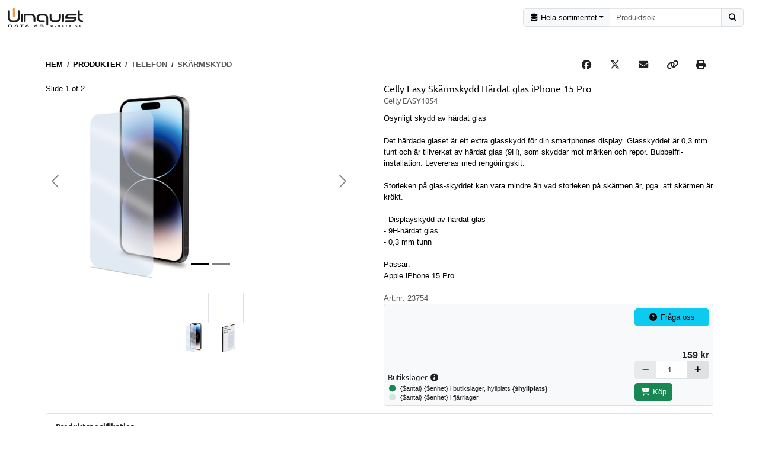

--- FILE ---
content_type: text/html; charset=utf-8
request_url: https://webbshop.w-data.se/produkter/23754
body_size: 404831
content:
<!DOCTYPE html><html lang="sv"><head>
    <title>Celly Easy Skärmskydd Härdat glas iPhone 15 Pro</title>
    <meta charset="UTF-8">
    <meta name="viewport" content="width=device-width, initial-scale=1, shrink-to-fit=no">
    <link rel="apple-touch-icon" sizes="180x180" href="/assets/apple-touch-icon.png">
    <link rel="icon" type="image/png" sizes="32x32" href="/assets/favicon-32x32.png">
    <link rel="icon" type="image/png" sizes="16x16" href="/assets/favicon-16x16.png">
    <link rel="manifest" href="/site.webmanifest">
    <link rel="mask-icon" href="/assets/safari-pinned-tab.svg" color="#429ab3">
    <meta name="msapplication-TileColor" content="#2b5797">
    <meta name="msapplication-TileImage" content="/assets/mstile-144x144.png">
    <meta name="theme-color" content="#ffffff">

    <meta name="format-detection" content="telephone=no">
    <meta name="mobile-web-app-capable" content="yes">

    <base href="/">

    <script type="text/javascript" data-cookieconsent="ignore">
// Make scroll events passive
// see:
// https://web.dev/uses-passive-event-listeners/?utm_source=lighthouse&utm_medium=unknown
// https://angular.dev/guide/templates/event-binding#binding-to-passive-events
window.__zone_symbol__PASSIVE_EVENTS = ['scroll'];

// workaround to disable automatic zoomin on input fields on iOS, without removing user scalability on other devices.
// see:
// https://stackoverflow.com/a/62750441
// https://stackoverflow.com/a/68032925
if (typeof navigator.standalone === 'boolean') {
  document.head.querySelector('meta[name="viewport"]').content = "width=device-width, initial-scale=1, maximum-scale=1, shrink-to-fit=no";
}

// workaround to be able to get the width during server rendering
var expires = new Date(new Date().getTime() + 60000);
document.cookie = 'screenWidth=' + screen.width + '; expires=' + expires.toString() + '; path=/;';
document.cookie = 'innerWidth=' + window.innerWidth + '; expires=' + expires.toString() + '; path=/;';
document.cookie = 'outerWidth=' + window.outerWidth + '; expires=' + expires.toString() + '; path=/;';
    </script>
  <link rel="stylesheet" href="styles-RICUESWF.css"><style data-id="my_cookieconsent_state_display_styles">.cookieconsent-optin-preferences,.cookieconsent-optin-statistics,.cookieconsent-optin-marketing,.cookieconsent-optin{display:none;}
.cookieconsent-optout-preferences,.cookieconsent-optout-statistics,.cookieconsent-optout-marketing,.cookieconsent-optout{display:block;display:initial;}</style><meta property="og:locale" content="sv_SE"><meta property="og:title" content="Celly Easy Skärmskydd Härdat glas iPhone 15 Pro"><meta name="description" content="Osynligt skydd av härdat glas

Det härdade glaset är ett extra glasskydd för din smartphones display. Glasskyddet är 0,3 mm tunt och är tillverkat av härdat glas (9H), som skyddar mot märken och repor. Bubbelfri-installation. Levereras med rengöringskit.

Storleken på glas-skyddet kan vara mindre än vad storleken på skärmen är, pga. att skärmen är krökt.

- Displayskydd av härdat glas
- 9H-härdat glas
- 0,3 mm tunn

Passar:
Apple iPhone 15 Pro"><meta property="og:description" content="Osynligt skydd av härdat glas

Det härdade glaset är ett extra glasskydd för din smartphones display. Glasskyddet är 0,3 mm tunt och är tillverkat av härdat glas (9H), som skyddar mot märken och repor. Bubbelfri-installation. Levereras med rengöringskit.

Storleken på glas-skyddet kan vara mindre än vad storleken på skärmen är, pga. att skärmen är krökt.

- Displayskydd av härdat glas
- 9H-härdat glas
- 0,3 mm tunn

Passar:
Apple iPhone 15 Pro"><meta property="og:image" content="https://webbshop.w-data.se//bigimages/products/telefon/celly_easy1054_001.jpg"><meta property="og:type" content="website"><meta property="og:url" content="https://webbshop.w-data.se/produkter/23754"><style ng-app-id="web">[_nghost-web-c76888862]{margin:0;padding:0;min-height:100vh}</style><style ng-app-id="web">[_nghost-web-c1612929183]{-webkit-transition:height .3s;-moz-transition:height .3s;-ms-transition:height .3s;-o-transition:height .3s;transition:height .3s}.animate[_ngcontent-web-c1612929183], .logo-container[_ngcontent-web-c1612929183], .brand-logo-container[_ngcontent-web-c1612929183], .brand-logo[_ngcontent-web-c1612929183], a[_ngcontent-web-c1612929183], button.nav-link[_ngcontent-web-c1612929183], .navbar-toggler[_ngcontent-web-c1612929183], .nav-menu-inline[_ngcontent-web-c1612929183]{-webkit-transition:all .3s;-moz-transition:all .3s;-ms-transition:all .3s;-o-transition:all .3s;transition:all .3s}.brand-logo-container[_ngcontent-web-c1612929183]{padding-top:.75rem;padding-bottom:.75rem}.brand-logo-container[_ngcontent-web-c1612929183], .brand-logo[_ngcontent-web-c1612929183]{border:0;outline:none}.dropdown-item[_ngcontent-web-c1612929183], .navbar-toggler[_ngcontent-web-c1612929183], .nav[_ngcontent-web-c1612929183] > li[_ngcontent-web-c1612929183] > a[_ngcontent-web-c1612929183], .nav[_ngcontent-web-c1612929183] > li[_ngcontent-web-c1612929183]   button.nav-link[_ngcontent-web-c1612929183]{outline:none;box-shadow:none}.background-clip-initial[_ngcontent-web-c1612929183]{background-clip:initial}.searchmenu-anchor[_ngcontent-web-c1612929183]:after{content:none!important}.badge.text-bg-danger.animate-pulse[_ngcontent-web-c1612929183]:after{content:"";position:absolute;inset:0;border:2px solid rgba(var(--theme-bs-danger-color-rgb),.5);opacity:0;border-radius:50%;width:100%;height:100%;animation:animate-sonar 1.5s 1}.dropdown-menu.animate-fadeout[_ngcontent-web-c1612929183]{display:block!important}.animate-fadeout[_ngcontent-web-c1612929183]{animation:_ngcontent-web-c1612929183_animate-fadeout .35s ease}@keyframes _ngcontent-web-c1612929183_animate-fadeout{to{opacity:0}}.animate-fadein[_ngcontent-web-c1612929183]{animation:_ngcontent-web-c1612929183_animate-fadein .35s ease}@keyframes _ngcontent-web-c1612929183_animate-fadein{0%{opacity:0}to{opacity:1}}</style><style ng-app-id="web">.square[_ngcontent-web-c2403075267]{position:relative;width:100%;padding-top:100%!important}.text-wrap[_ngcontent-web-c2403075267]{overflow-x:hidden}.imglogo[_ngcontent-web-c2403075267]{height:2rem}.specs-content[_ngcontent-web-c2403075267]{page-break-inside:avoid;break-inside:avoid}</style><link rel="canonical" href="https://webbshop.w-data.se/produkter/23754"><style data-id="my_theme">:root {
  --min-contrast-ratio: 4.5 !important;
--color-contrast-dark: #000000 !important;
--color-contrast-light: #ffffff !important;
--theme-header-bg: #ffffff !important;
--theme-header-bg-blend-mode: normal !important;
--theme-header-color: #222222 !important;
--theme-header-btn-mix-color: black !important;
--theme-header-btn-bg: #222222 !important;
--theme-header-btn-bg-rgb: 34,34,34 !important;
--theme-header-btn-color: #ffffff !important;
--theme-header-btn-color-rgb: 255,255,255 !important;
--theme-header-btn-hover-bg-mix-amount: 15% !important;
--theme-header-btn-hover-border-mix-amount: 20% !important;
--theme-header-btn-hover-color: #ffffff !important;
--theme-header-btn-active-bg-mix-amount: 20% !important;
--theme-header-btn-active-border-mix-amount: 25% !important;
--theme-header-btn-active-color: #ffffff !important;
--theme-header-btn-focus-shadow-rgb: 67,67,67 !important;
--theme-header-border: 0 !important;
--theme-header-link-color: #222222 !important;
--theme-header-link-disabled-color: rgba(99,108,114,1) !important;
--theme-header-link-hover-bg: rgba(0,0,0,0) !important;
--theme-header-link-hover-bg-blend-mode: normal !important;
--theme-header-link-hover-color: #a2a2a2 !important;
--theme-header-link-active-bg: rgba(0,0,0,0) !important;
--theme-header-link-active-bg-blend-mode: normal !important;
--theme-header-link-active-bg-color: #000000 !important;
--theme-header-link-active-color: #a2a2a2 !important;
--theme-header-dropdown-color: #222222 !important;
--theme-header-dropdown-bg: #ffffff !important;
--theme-header-dropdown-link-color: #222222 !important;
--theme-header-dropdown-link-hover-color: #222222 !important;
--theme-header-dropdown-link-hover-bg: #eceeef !important;
--theme-header-dropdown-link-active-color: #222222 !important;
--theme-header-dropdown-link-active-bg: #eceeef !important;
--theme-header-dropdown-link-disabled-color: rgba(99,108,114,1) !important;
--theme-header-dropdown-header-color: #636c72 !important;
--theme-header-dropdown-border: 0 !important;
--theme-header-dropdown-divider-bg: rgba(236,238,239,1) !important;
--theme-navbar-bg: #222222 !important;
--theme-navbar-bg-blend-mode: normal !important;
--theme-navbar-color: #ffffff !important;
--theme-navbar-link-color: #ffffff !important;
--theme-navbar-link-disabled-color: rgba(99,108,114,1) !important;
--theme-navbar-link-border-width: 1px !important;
--theme-navbar-link-border-color: rgba(0,0,0,0) !important;
--theme-navbar-link-border-bottom-width: 1px !important;
--theme-navbar-link-border-bottom-color: rgba(0,0,0,0) !important;
--theme-navbar-link-hover-bg: #dee2e6 !important;
--theme-navbar-link-hover-bg-blend-mode: normal !important;
--theme-navbar-link-hover-color: #222222 !important;
--theme-navbar-link-hover-border-color: rgba(0,0,0,0) !important;
--theme-navbar-link-hover-border-bottom-color: rgba(0,0,0,0) !important;
--theme-navbar-link-active-bg: #ffffff !important;
--theme-navbar-link-active-bg-blend-mode: normal !important;
--theme-navbar-link-active-bg-color: #ffffff !important;
--theme-navbar-link-active-color: #222222 !important;
--theme-navbar-link-active-border-color: rgba(0,0,0,0) !important;
--theme-navbar-link-active-border-bottom-color: rgba(0,0,0,0) !important;
--theme-navbar-show-link-active-bg: #ffffff !important;
--theme-navbar-show-link-active-bg-blend-mode: normal !important;
--theme-navbar-show-link-active-color: #222222 !important;
--theme-navbar-show-link-active-border-color: #e8e8e8 !important;
--theme-navbar-show-link-active-border-bottom-color: #ffffff !important;
--theme-navbar-show-link-active-box-shadow: var(--meganavbar-nav-tabs-show-link-active-box-shadow) !important;
--theme-navbar-show-link-active-clip-path: var(--meganavbar-nav-tabs-show-link-active-clip-path) !important;
--theme-megamenu-dropdown-color: #222222 !important;
--theme-megamenu-dropdown-bg: #ffffff !important;
--theme-megamenu-dropdown-link-color: #222222 !important;
--theme-megamenu-dropdown-link-hover-color: #16181b !important;
--theme-megamenu-dropdown-link-hover-bg: #eceeef !important;
--theme-megamenu-dropdown-link-active-color: #16181b !important;
--theme-megamenu-dropdown-link-active-bg: #dee2e6 !important;
--theme-megamenu-dropdown-link-disabled-color: rgba(99,108,114,1) !important;
--theme-megamenu-dropdown-header-color: #636c72 !important;
--theme-megamenu-dropdown-border: var(--dropdown-border-width) solid #e8e8e8 !important;
--theme-megamenu-dropdown-divider-bg: rgba(236,238,239,1) !important;
--theme-megamenu-dropdown-box-shadow: var(--dropdown-box-shadow) !important;
--theme-sidebar-bg: #222222 !important;
--theme-sidebar-bg-blend-mode: normal !important;
--theme-sidebar-color: #ffffff !important;
--theme-sidebar-header-color: #636c72 !important;
--theme-sidebar-link-color: #ffffff !important;
--theme-sidebar-link-disabled-color: rgba(99,108,114,1) !important;
--theme-sidebar-link-hover-bg: #dee2e6 !important;
--theme-sidebar-link-hover-bg-blend-mode: normal !important;
--theme-sidebar-link-hover-color: #16181b !important;
--theme-sidebar-link-active-bg: #dee2e6 !important;
--theme-sidebar-link-active-bg-blend-mode: normal !important;
--theme-sidebar-link-active-bg-color: #dee2e6 !important;
--theme-sidebar-link-active-color: #16181b !important;
--theme-sidebar-divider-color: rgba(99,108,114,1) !important;
--theme-body-bg: #ffffff !important;
--theme-body-bg-blend-mode: normal !important;
--theme-content-bg-color: #ffffff !important;
--theme-alt-content-bg-color: #ffffff !important;
--theme-content-border: 0 !important;
--theme-footer-divider-bg: rgba(236,151,74,1) !important;
--theme-footer-bg: #000000 !important;
--theme-footer-bg-blend-mode: normal !important;
--theme-footer-color: #ffffff !important;
--theme-contact-form-bg: rgba(0,0,0,0.3) url("/images/computer-desk1.jpg") no-repeat scroll center/cover !important;
--theme-contact-form-bg-blend-mode: overlay !important;
--theme-contact-form-color: #ffffff !important;
--theme-contact-form-title-color: #ec974a !important;
--theme-contact-form-btn-submit-mix-color: black !important;
--theme-contact-form-btn-submit-bg: #ec974a !important;
--theme-contact-form-btn-submit-bg-rgb: 236,151,74 !important;
--theme-contact-form-btn-submit-color: #000000 !important;
--theme-contact-form-btn-submit-color-rgb: 0,0,0 !important;
--theme-contact-form-btn-submit-hover-bg-mix-amount: 15% !important;
--theme-contact-form-btn-submit-hover-border-mix-amount: 20% !important;
--theme-contact-form-btn-submit-hover-color: #000000 !important;
--theme-contact-form-btn-submit-active-bg-mix-amount: 20% !important;
--theme-contact-form-btn-submit-active-border-mix-amount: 25% !important;
--theme-contact-form-btn-submit-active-color: #000000 !important;
--theme-contact-form-btn-submit-focus-shadow-rgb: 201,128,63 !important;
--theme-inventory-vendor-in-stock-color: #198754 !important;
--theme-inventory-vendor-on-order-color: #ffc107 !important;
--theme-inventory-vendor-not-in-stock-color: #dc3545 !important;
--theme-inventory-dist-in-stock-color: #d1e7dd !important;
--theme-inventory-dist-on-order-color: #fff3cd !important;
--theme-inventory-dist-not-in-stock-color: #f8d7da !important;
--theme-inventory-discontinued-color: #dc3545 !important;
--theme-buttons-reserve-mix-color: black !important;
--theme-buttons-reserve-bg: #0d6efd !important;
--theme-buttons-reserve-bg-rgb: 13,110,253 !important;
--theme-buttons-reserve-color: #ffffff !important;
--theme-buttons-reserve-color-rgb: 255,255,255 !important;
--theme-buttons-reserve-hover-bg-mix-amount: 15% !important;
--theme-buttons-reserve-hover-border-mix-amount: 20% !important;
--theme-buttons-reserve-hover-color: #ffffff !important;
--theme-buttons-reserve-active-bg-mix-amount: 20% !important;
--theme-buttons-reserve-active-border-mix-amount: 25% !important;
--theme-buttons-reserve-active-color: #ffffff !important;
--theme-buttons-reserve-focus-shadow-rgb: 49,132,253 !important;
--theme-buttons-buy-mix-color: black !important;
--theme-buttons-buy-bg: #198754 !important;
--theme-buttons-buy-bg-rgb: 25,135,84 !important;
--theme-buttons-buy-color: #ffffff !important;
--theme-buttons-buy-color-rgb: 255,255,255 !important;
--theme-buttons-buy-hover-bg-mix-amount: 15% !important;
--theme-buttons-buy-hover-border-mix-amount: 20% !important;
--theme-buttons-buy-hover-color: #ffffff !important;
--theme-buttons-buy-active-bg-mix-amount: 20% !important;
--theme-buttons-buy-active-border-mix-amount: 25% !important;
--theme-buttons-buy-active-color: #ffffff !important;
--theme-buttons-buy-focus-shadow-rgb: 60,153,110 !important;
--theme-buttons-sell-mix-color: black !important;
--theme-buttons-sell-bg: #198754 !important;
--theme-buttons-sell-bg-rgb: 25,135,84 !important;
--theme-buttons-sell-color: #ffffff !important;
--theme-buttons-sell-color-rgb: 255,255,255 !important;
--theme-buttons-sell-hover-bg-mix-amount: 15% !important;
--theme-buttons-sell-hover-border-mix-amount: 20% !important;
--theme-buttons-sell-hover-color: #ffffff !important;
--theme-buttons-sell-active-bg-mix-amount: 20% !important;
--theme-buttons-sell-active-border-mix-amount: 25% !important;
--theme-buttons-sell-active-color: #ffffff !important;
--theme-buttons-sell-focus-shadow-rgb: 60,153,110 !important;
--theme-buttons-question-mix-color: black !important;
--theme-buttons-question-bg: #0dcaf0 !important;
--theme-buttons-question-bg-rgb: 13,202,240 !important;
--theme-buttons-question-color: #000000 !important;
--theme-buttons-question-color-rgb: 0,0,0 !important;
--theme-buttons-question-hover-bg-mix-amount: 15% !important;
--theme-buttons-question-hover-border-mix-amount: 20% !important;
--theme-buttons-question-hover-color: #000000 !important;
--theme-buttons-question-active-bg-mix-amount: 20% !important;
--theme-buttons-question-active-border-mix-amount: 25% !important;
--theme-buttons-question-active-color: #000000 !important;
--theme-buttons-question-focus-shadow-rgb: 11,172,204 !important;
--theme-badges-releasedate-bg-rgb: 13,110,253 !important;
--theme-badges-releasedate-color-rgb: 255,255,255 !important;
--theme-badges-new-bg-rgb: 220,53,69 !important;
--theme-badges-new-color-rgb: 255,255,255 !important;
--theme-badges-offer-bg-rgb: 220,53,69 !important;
--theme-badges-offer-color-rgb: 255,255,255 !important;
--theme-badges-used-bg-rgb: 220,53,69 !important;
--theme-badges-used-color-rgb: 255,255,255 !important;
--theme-badges-usedcomment-bg-rgb: 34,34,34 !important;
--theme-badges-usedcomment-color-rgb: 255,255,255 !important;
--theme-badges-infotag-bg-rgb: 34,34,34 !important;
--theme-badges-infotag-color-rgb: 255,255,255 !important;
--theme-text-offer-color-rgb: 220,53,69 !important;
--theme-bs-primary-color: #0d6efd !important;
--theme-bs-primary-color-rgb: 13,110,253 !important;
--theme-bs-primary-color-contrast: #ffffff !important;
--theme-bs-primary-color-contrast-rgb: 255,255,255 !important;
--theme-bs-primary-table-color: #000000 !important;
--theme-bs-primary-table-bg: #cfe2ff !important;
--theme-bs-primary-table-striped-color: #000000 !important;
--theme-bs-primary-table-active-color: #000000 !important;
--theme-bs-primary-table-hover-color: #000000 !important;
--theme-bs-primary-btn-mix-color: black !important;
--theme-bs-primary-btn-bg: #0d6efd !important;
--theme-bs-primary-btn-bg-rgb: 13,110,253 !important;
--theme-bs-primary-btn-color: #ffffff !important;
--theme-bs-primary-btn-color-rgb: 255,255,255 !important;
--theme-bs-primary-btn-hover-bg-mix-amount: 15% !important;
--theme-bs-primary-btn-hover-border-mix-amount: 20% !important;
--theme-bs-primary-btn-hover-color: #ffffff !important;
--theme-bs-primary-btn-active-bg-mix-amount: 20% !important;
--theme-bs-primary-btn-active-border-mix-amount: 25% !important;
--theme-bs-primary-btn-active-color: #ffffff !important;
--theme-bs-primary-btn-focus-shadow-rgb: 49,132,253 !important;
--theme-bs-link-color: #d83451 !important;
--theme-bs-link-color-rgb: 216,52,81 !important;
--theme-bs-link-hover-color: #ad2a41 !important;
--theme-bs-link-hover-color-rgb: 173,42,65 !important;
--theme-bs-link-focus-shadow-rgb: 249,225,229 !important;
--theme-bs-accordion-active-bg: #0d6efd !important;
--theme-bs-accordion-active-color: #0d6efd !important;
--theme-bs-accordion-active-bg-mix-color: #ffffff !important;
--theme-bs-accordion-active-bg-mix-amount: 80% !important;
--theme-bs-accordion-active-color-mix-color: #000000 !important;
--theme-bs-accordion-active-color-mix-amount: 60% !important;
--theme-bs-accordion-dark-active-bg-mix-color: #000000 !important;
--theme-bs-accordion-dark-active-bg-mix-amount: 80% !important;
--theme-bs-accordion-dark-active-color-mix-color: #ffffff !important;
--theme-bs-accordion-dark-active-color-mix-amount: 40% !important;
}</style><style ng-app-id="web">.thumbcontainer[_ngcontent-web-c731298559]{width:4rem;height:4rem}.thumbsquare[_ngcontent-web-c731298559]{position:relative;width:100%;max-width:4rem;padding-top:100%!important}.imgcontainer[_ngcontent-web-c731298559]{position:relative;width:100%}.img[_ngcontent-web-c731298559]{display:block;max-height:100%}.campaigntag[_ngcontent-web-c731298559]{position:absolute;top:0;right:0;z-index:900}.tags[_ngcontent-web-c731298559]{position:absolute;bottom:0;right:0;z-index:900}.campaigntag[_ngcontent-web-c731298559], .tags[_ngcontent-web-c731298559]{max-width:13rem}.campaigntag[_ngcontent-web-c731298559] > *[_ngcontent-web-c731298559], .tags[_ngcontent-web-c731298559] > *[_ngcontent-web-c731298559]{margin-bottom:1px}.badge[_ngcontent-web-c731298559]{font-size:inherit;font-weight:inherit;line-height:inherit;padding:.4rem .6rem}@media not print{.expandable[_ngcontent-web-c731298559]{position:relative;overflow-y:hidden}.expandable[_ngcontent-web-c731298559] > .pb-expander[_ngcontent-web-c731298559]{padding-bottom:calc(3.25rem + 2px)}.expandable[_ngcontent-web-c731298559] > .expander[_ngcontent-web-c731298559]{position:absolute;bottom:0;left:0;right:0;width:100%;background-image:linear-gradient(to bottom,transparent,white)}}@media print{[_nghost-web-c731298559]{display:block!important;border:none!important;background-color:transparent!important;page-break-inside:avoid!important;break-inside:avoid!important}.card-body[_ngcontent-web-c731298559]{padding:1rem 0}.img[_ngcontent-web-c731298559]{max-width:100%;max-height:25rem;width:auto;height:auto}.expandable[_ngcontent-web-c731298559]{height:auto!important;overflow-y:visible!important}.bottominfo[_ngcontent-web-c731298559]{display:flex!important;flex-direction:row!important;justify-content:space-between!important}.bottominfo[_ngcontent-web-c731298559]   .card.bg-light[_ngcontent-web-c731298559]{padding:0!important;border:none!important}}</style><style ng-app-id="web">.close[_ngcontent-web-c832728297]{font-size:1.75rem}._table[_ngcontent-web-c832728297]{display:table}._table-row[_ngcontent-web-c832728297]{display:table-row}._table-cell[_ngcontent-web-c832728297]{display:table-cell;vertical-align:middle;line-height:normal}._table-cell[_ngcontent-web-c832728297] > *[_ngcontent-web-c832728297]{line-height:inherit}._prefix[_ngcontent-web-c832728297], ._icon[_ngcontent-web-c832728297]{width:.1%}</style><style ng-app-id="web">._table-cell[_ngcontent-web-c462510461]{display:table-cell;vertical-align:middle;line-height:normal}._table-cell[_ngcontent-web-c462510461] > *[_ngcontent-web-c462510461]{line-height:inherit}._prefix[_ngcontent-web-c462510461], ._icon[_ngcontent-web-c462510461]{width:.1%}</style></head>

  <body>
    <!-- Angular App -->
    <app ng-version="19.2.15" _nghost-web-c76888862="" class="ng-tns-c76888862-0 d-flex flex-column" ng-server-context="ssr"><!----><!----><ngx-json-ld _ngcontent-web-c76888862="" class="ng-tns-c76888862-0 ng-star-inserted"><script type="application/ld+json">[
  {
    "@context": "http://schema.org",
    "@type": "Organization",
    "@id": "https://www.w-data.se/#organization",
    "url": "https://www.w-data.se",
    "name": "Winquist Data AB",
    "legalName": "Winquist Data AB",
    "logo": "images/logos/w-data-logo.svg",
    "contactPoint": {
      "@type": "ContactPoint",
      "telephone": "+4647222000",
      "contactType": "customer service",
      "availableLanguage": [
        "Swedish",
        "English"
      ],
      "hoursAvailable": []
    },
    "sameAs": null
  },
  {
    "@context": "http://schema.org",
    "@type": "WebSite",
    "@id": "https://webbshop.w-data.se/#website",
    "name": "Winquist Data AB",
    "url": "https://webbshop.w-data.se",
    "potentialAction": [
      {
        "@type": "SearchAction",
        "target": "https://webbshop.w-data.se/produkter?s={search_term}",
        "query-input": "required name=search_term"
      }
    ]
  }
]</script></ngx-json-ld><!----><!----><!----><!----><!----><!----><header _ngcontent-web-c76888862="" headerclass="d-print-none" _nghost-web-c1612929183="" class="ng-tns-c76888862-0 d-print-none header navbar navbar-expand-lg p-lg-3 px-3 sticky-top theme-header ng-star-inserted" style="z-index: 1030;"><!----><!----><div _ngcontent-web-c1612929183="" class="p-0 justify-self-center align-self-stretch container-xxl"><!----><div _ngcontent-web-c1612929183="" class="logo-container align-self-stretch align-items-stretch d-flex flex-row flex-fill my-lg--n3 me-md-3"><a _ngcontent-web-c1612929183="" routerlink="/" class="brand-logo-container brand-logo d-inline-flex text-reset text-decoration-none my-lg--3 regular ng-star-inserted" href="/"><img _ngcontent-web-c1612929183="" class="brand-logo img-fluid h-100 regular" src="images/logos/w-data-logo.svg" alt="Winquist Data AB"></a><!----><!----></div><!----><button _ngcontent-web-c1612929183="" type="button" aria-label="Meny" class="d-print-none navbar-toggler ng-star-inserted"><span _ngcontent-web-c1612929183="" aria-hidden="true" class="fas fa-bars fa-fw"></span></button><!----><div _ngcontent-web-c1612929183="" class="d-print-none navbar-collapse flex-grow-0 align-self-stretch larger collapse" id="header-110536-nav"><div _ngcontent-web-c1612929183="" class="d-print-none ms-auto d-flex flex-column align-self-stretch flex-nowrap text-nowrap flex-lg-row"><ul _ngcontent-web-c1612929183="" class="d-print-none ms-lg-auto d-flex flex-column flex-lg-row flex-nowrap text-nowrap pt-3 pt-lg-0 order-1 me-lg-2 navbar-nav nav nav-pills nav-transparent ng-star-inserted"><li _ngcontent-web-c1612929183="" class="d-flex align-items-center align-self-stretch nav-item ng-star-inserted"><div _ngcontent-web-c1612929183="" class="w-100 d-flex flex-column flex-md-row justify-content-between align-items-stretch align-items-md-start"><div _ngcontent-web-c1612929183="" class="w-100 pe-md-3 pe-lg-2"><search-control _ngcontent-web-c1612929183="" placeholder="Produktsök" class="ng-untouched ng-pristine ng-valid"><form novalidate="" class="ng-untouched ng-pristine ng-valid"><div class="input-group"><button _ngcontent-web-c1612929183="" type="button" aria-label="Kategorival" class="dropdown-toggle btn btn-light border-translucent" id="header-110536-searchMenuToggle" aria-controls="header-110536-ddSearchMenu"><!----><i _ngcontent-web-c1612929183="" class="fas fa-database fa-fw me-1 ng-star-inserted"></i><!----><span _ngcontent-web-c1612929183="" class="d-none d-sm-inline-block d-lg-none d-xl-inline-block">Hela sortimentet</span></button><input autocapitalize="off" autocorrect="off" role="combobox" inputmode="search" type="search" formcontrolname="search" placeholder="Produktsök" value="" class="form-control border-translucent background-clip-initial ng-untouched ng-pristine ng-valid ng-star-inserted" autocomplete="off" aria-autocomplete="list" aria-expanded="false"><!----><!----><!----><button type="submit" aria-label="Sök" class="btn btn-light border-translucent"><i aria-hidden="true" class="fas fa-search fa-fw"></i></button></div></form></search-control><div _ngcontent-web-c1612929183="" ngbdropdown="" display="static" class="dropdown" id="header-110536-ddSearchMenu"><button _ngcontent-web-c1612929183="" ngbdropdownanchor="" type="button" class="dropdown-toggle d-none searchmenu-anchor" aria-expanded="false"></button><div _ngcontent-web-c1612929183="" ngbdropdownmenu="" class="dropdown-menu searchmenu" aria-labelledby="header-110536-searchMenuToggle"><a _ngcontent-web-c1612929183="" href="#" class="dropdown-item active"><span _ngcontent-web-c1612929183="" class="d-flex flex-row align-items-center"><i _ngcontent-web-c1612929183="" aria-hidden="true" class="d-inline-block fas fa-database fa-fw me-1"></i><span _ngcontent-web-c1612929183="">Hela sortimentet</span></span></a><!----><div _ngcontent-web-c1612929183="" class="dropdown-divider ng-star-inserted"></div><a _ngcontent-web-c1612929183="" href="#" class="dropdown-item ng-star-inserted"><span _ngcontent-web-c1612929183="" class="d-flex flex-row align-items-center"><i _ngcontent-web-c1612929183="" aria-hidden="true" class="d-inline-block fa-fw me-1 fas fa-laptop"></i><span _ngcontent-web-c1612929183="" class="text-wrap">Dator &amp; Surfplatta</span></span></a><a _ngcontent-web-c1612929183="" href="#" class="dropdown-item ng-star-inserted"><span _ngcontent-web-c1612929183="" class="d-flex flex-row align-items-center"><i _ngcontent-web-c1612929183="" aria-hidden="true" class="d-inline-block fa-fw me-1 fas fa-tv"></i><span _ngcontent-web-c1612929183="" class="text-wrap">Datortillbehör</span></span></a><a _ngcontent-web-c1612929183="" href="#" class="dropdown-item ng-star-inserted"><span _ngcontent-web-c1612929183="" class="d-flex flex-row align-items-center"><i _ngcontent-web-c1612929183="" aria-hidden="true" class="d-inline-block fa-fw me-1 fas fa-microchip"></i><span _ngcontent-web-c1612929183="" class="text-wrap">Datorkomponenter</span></span></a><a _ngcontent-web-c1612929183="" href="#" class="dropdown-item ng-star-inserted"><span _ngcontent-web-c1612929183="" class="d-flex flex-row align-items-center"><i _ngcontent-web-c1612929183="" aria-hidden="true" class="d-inline-block fa-fw me-1 fas fa-music"></i><span _ngcontent-web-c1612929183="" class="text-wrap">Ljud &amp; Bild</span></span></a><a _ngcontent-web-c1612929183="" href="#" class="dropdown-item ng-star-inserted"><span _ngcontent-web-c1612929183="" class="d-flex flex-row align-items-center"><i _ngcontent-web-c1612929183="" aria-hidden="true" class="d-inline-block fa-fw me-1 fas fa-wifi"></i><span _ngcontent-web-c1612929183="" class="text-wrap">Nätverk</span></span></a><a _ngcontent-web-c1612929183="" href="#" class="dropdown-item ng-star-inserted"><span _ngcontent-web-c1612929183="" class="d-flex flex-row align-items-center"><i _ngcontent-web-c1612929183="" aria-hidden="true" class="d-inline-block fa-fw me-1 fas fa-print"></i><span _ngcontent-web-c1612929183="" class="text-wrap">Skrivare &amp; Skanner</span></span></a><a _ngcontent-web-c1612929183="" href="#" class="dropdown-item ng-star-inserted"><span _ngcontent-web-c1612929183="" class="d-flex flex-row align-items-center"><i _ngcontent-web-c1612929183="" aria-hidden="true" class="d-inline-block fa-fw me-1 fas fa-plug"></i><span _ngcontent-web-c1612929183="" class="text-wrap">Kablar &amp; Adaptrar</span></span></a><a _ngcontent-web-c1612929183="" href="#" class="dropdown-item ng-star-inserted"><span _ngcontent-web-c1612929183="" class="d-flex flex-row align-items-center"><i _ngcontent-web-c1612929183="" aria-hidden="true" class="d-inline-block fa-fw me-1 fas fa-mobile-alt"></i><span _ngcontent-web-c1612929183="" class="text-wrap">Telefon</span></span></a><a _ngcontent-web-c1612929183="" href="#" class="dropdown-item ng-star-inserted"><span _ngcontent-web-c1612929183="" class="d-flex flex-row align-items-center"><i _ngcontent-web-c1612929183="" aria-hidden="true" class="d-inline-block fa-fw me-1 fas fa-home"></i><span _ngcontent-web-c1612929183="" class="text-wrap">Hem &amp; Kontor</span></span></a><a _ngcontent-web-c1612929183="" href="#" class="dropdown-item ng-star-inserted"><span _ngcontent-web-c1612929183="" class="d-flex flex-row align-items-center"><i _ngcontent-web-c1612929183="" aria-hidden="true" class="d-inline-block fa-fw me-1 fas fa-camera"></i><span _ngcontent-web-c1612929183="" class="text-wrap">Foto &amp; Video</span></span></a><a _ngcontent-web-c1612929183="" href="#" class="dropdown-item ng-star-inserted"><span _ngcontent-web-c1612929183="" class="d-flex flex-row align-items-center"><i _ngcontent-web-c1612929183="" aria-hidden="true" class="d-inline-block fa-fw me-1 fas fa-cut"></i><span _ngcontent-web-c1612929183="" class="text-wrap">Cricut store</span></span></a><a _ngcontent-web-c1612929183="" href="#" class="dropdown-item ng-star-inserted"><span _ngcontent-web-c1612929183="" class="d-flex flex-row align-items-center"><i _ngcontent-web-c1612929183="" aria-hidden="true" class="d-inline-block fa-fw me-1 fas fa-music"></i><span _ngcontent-web-c1612929183="" class="text-wrap">Sonos Store</span></span></a><a _ngcontent-web-c1612929183="" href="#" class="dropdown-item ng-star-inserted"><span _ngcontent-web-c1612929183="" class="d-flex flex-row align-items-center"><i _ngcontent-web-c1612929183="" aria-hidden="true" class="d-inline-block fa-fw me-1 fas fa-automobile"></i><span _ngcontent-web-c1612929183="" class="text-wrap">tershine</span></span></a><!----><!----></div></div></div><!----></div></li><!----><!----></ul><!----><!----></div></div></div></header><!----><!----><!----><!----><!----><div _ngcontent-web-c76888862="" class="d-flex flex-column flex-grow-1 flex-shrink-0 justify-content-between p-0 d-print-block ng-tns-c76888862-0 container-md theme-content-bg pt-lg-4 ng-star-inserted"><div _ngcontent-web-c76888862="" class="content-container d-flex flex-column flex-grow-1 flex-shrink-0 d-print-block ng-tns-c76888862-0 ng-star-inserted"><!----><div _ngcontent-web-c76888862="" class="d-flex flex-column flex-grow-1 flex-shrink-0 p--3 px--sm-0 ng-tns-c76888862-0" style="padding-left: 1rem; padding-right: 1rem; padding-top: 1rem; padding-bottom: 1rem;"><router-outlet _ngcontent-web-c76888862="" class="ng-tns-c76888862-0 ng-star-inserted"></router-outlet><product-details class="ng-star-inserted"><div class="d-flex flex-column flex-lg-row flex-wrap flex-lg-nowrap"><div class="d-print-none d-flex flex-column mb-3"><breadcrumbs mainclass="d-flex flex-column flex-grow-1 flex-shrink-0 justify-content-center" innerclass="mb-0" class="d-flex flex-column flex-grow-1 flex-shrink-0 justify-content-center"><ngx-json-ld class="ng-star-inserted"><script type="application/ld+json">{
  "@context": "https://schema.org",
  "@type": "BreadcrumbList",
  "itemListElement": [
    {
      "@type": "ListItem",
      "position": 1,
      "name": "Produkter",
      "item": "https://webbshop.w-data.se/produkter"
    },
    {
      "@type": "ListItem",
      "position": 2,
      "name": "Telefon",
      "item": "https://webbshop.w-data.se/produkter?cat=[object Object]"
    },
    {
      "@type": "ListItem",
      "position": 3,
      "name": "Skärmskydd",
      "item": "https://webbshop.w-data.se/produkter?cat=[object Object],[object Object]"
    }
  ]
}</script></ngx-json-ld><!----><ol class="d-print-none breadcrumb text-uppercase fw-bold mb-0 ng-star-inserted"><li class="breadcrumb-item d-flex align-items-center ng-star-inserted"><a class="btn btn-link text-uppercase fw-bold px-0 mx-0 border-start-0 border-end-0" style="color: inherit;" href="/">Hem</a></li><!----><!----><li class="breadcrumb-item d-flex align-items-center ng-star-inserted"><button class="btn btn-link text-uppercase fw-bold px-0 mx-0 border-start-0 border-end-0" style="color: inherit;"><span>produkter</span></button></li><li class="breadcrumb-item d-flex align-items-center ng-star-inserted"><!----><!----><div class="text-uppercase fw-bold px-0 mx-0 border-start-0 border-end-0 text-muted ng-star-inserted">Telefon</div><!----></li><li class="breadcrumb-item d-flex align-items-center active ng-star-inserted"><!----><!----><div class="text-uppercase fw-bold px-0 mx-0 border-start-0 border-end-0 text-muted ng-star-inserted">Skärmskydd</div><!----></li><!----><!----><!----></ol><!----></breadcrumbs></div><div class="d-print-none ms-lg-auto text-lg-end mb-3 d-flex align-self-center align-self-lg-end align--items-center justify-content-between flex--nowrap ng-star-inserted"><sharebuttons urlcopyalerttitle="Produktlänk har kopierats till urklipp" class="align-items-center d-flex flex-nowrap justify-content-between"><button title="Dela på Facebook" sharebutton="facebook" class="btn btn-outline-body border-transparent fs-5 ng-star-inserted" aria-label="Share on Facebook" style="--button-color: #4267B2;"><i aria-hidden="true" class="fab fa-facebook fa-fw"></i></button><!----><button title="Dela på X (Twitter)" sharebutton="x" class="btn btn-outline-body border-transparent fs-5 ms-2 ng-star-inserted" aria-label="Post on X" style="--button-color: #000;"><i aria-hidden="true" class="fab fa-x-twitter fa-fw"></i></button><!----><button title="Dela på Facebook Messenger" sharebutton="messenger" class="d-md-none btn btn-outline-body border-transparent fs-5 ms-2 ng-star-inserted" aria-label="Share on Messenger" style="--button-color: #168AFF;"><i aria-hidden="true" class="fab fa-facebook-messenger fa-fw"></i></button><!----><a title="Dela via E-mail" href="mailto:?subject=Celly%20Easy%20Sk%C3%A4rmskydd%20H%C3%A4rdat%20glas%20iPhone%2015%20Pro&amp;body=https%3A%2F%2Fwebbshop.w-data.se%2Fprodukter%2F23754" class="btn btn-outline-body border-transparent fs-5 ms-2 ng-star-inserted"><i aria-hidden="true" class="fas fa-envelope fa-fw"></i></a><!----><button title="Kopiera länk" sharebutton="copy" class="btn btn-outline-body border-transparent fs-5 ms-2" aria-label="Copy link" style="--button-color: #607D8B;"><i aria-hidden="true" class="fas fa-link fa-fw"></i></button><button title="Skriv ut" class="btn btn-outline-body border-transparent fs-5 ms-2"><i aria-hidden="true" class="fas fa-print fa-fw"></i></button></sharebuttons></div><!----></div><ngx-json-ld class="ng-star-inserted"><script type="application/ld+json">{
  "@context": "https://schema.org",
  "@type": "Product",
  "@id": "https://webbshop.w-data.se/produkter/23754/#product",
  "name": "Celly Easy Skärmskydd Härdat glas iPhone 15 Pro",
  "url": "https://webbshop.w-data.se/produkter/23754",
  "image": [
    "https://webbshop.w-data.se/thumbs/products/telefon/celly_easy1054_001.jpg",
    "https://webbshop.w-data.se/images/products/telefon/celly_easy1054_001.jpg",
    "https://webbshop.w-data.se/bigimages/products/telefon/celly_easy1054_001.jpg"
  ],
  "description": "Osynligt skydd av härdat glas\n\nDet härdade glaset är ett extra glasskydd för din smartphones display. Glasskyddet är 0,3 mm tunt och är tillverkat av härdat glas (9H), som skyddar mot märken och repor. Bubbelfri-installation. Levereras med rengöringskit.\n\nStorleken på glas-skyddet kan vara mindre än vad storleken på skärmen är, pga. att skärmen är krökt.\n\n- Displayskydd av härdat glas\n- 9H-härdat glas\n- 0,3 mm tunn\n\nPassar:\nApple iPhone 15 Pro",
  "sku": "23754",
  "gtin": "8021735204664",
  "mpn": "EASY1054",
  "brand": {
    "@type": "Brand",
    "name": "Celly"
  },
  "category": {
    "@type": "Thing",
    "name": "Telefon / Skärmskydd",
    "url": "https://webbshop.w-data.se/produkter?cat=702,658"
  },
  "offers": {
    "@type": "Offer",
    "url": "https://webbshop.w-data.se/produkter/23754",
    "priceCurrency": "SEK",
    "price": "159.00",
    "itemCondition": "https://schema.org/NewCondition",
    "availability": "https://schema.org/InStock",
    "seller": {
      "@type": "Organization",
      "@id": "https://www.w-data.se/#organization",
      "name": "Winquist Data AB",
      "url": "https://webbshop.w-data.se"
    }
  }
}</script></ngx-json-ld><!----><product-details-view _nghost-web-c2403075267="" class="d-flex flex-column"><!----><!----><product-item _ngcontent-web-c2403075267="" _nghost-web-c731298559="" class="ng-tns-c731298559-2 ng-star-inserted"><div _ngcontent-web-c731298559="" class="ng-tns-c731298559-2 row g-3 ng-star-inserted"><div _ngcontent-web-c731298559="" class="col-lg-6 d-flex flex-column ng-tns-c731298559-2"><div _ngcontent-web-c731298559="" class="ng-tns-c731298559-2 imgcontainer overflow-hidden"><ngb-carousel _ngcontent-web-c731298559="" tabindex="0" role="group" aria-roledescription="carousel" class="carousel slide carousel-dark carousel-outline h-100 ng-tns-c731298559-2 ng-star-inserted" aria-activedescendant="slide-1" style="display: block;"><div role="tablist" class="carousel-indicators visually-hidden"><button type="button" data-bs-target="" role="tab" class="active ng-star-inserted" aria-labelledby="slide-1" aria-controls="slide-1" aria-selected="true"></button><button type="button" data-bs-target="" role="tab" class="ng-star-inserted" aria-labelledby="slide-2" aria-controls="slide-2" aria-selected="false"></button><!----></div><div class="carousel-inner"><div role="tabpanel" class="carousel-item active ng-star-inserted" id="slide-1"><span class="visually-hidden"> Slide 1 of 2 </span><div _ngcontent-web-c731298559="" class="imglink ng-tns-c731298559-2 ratio ratio-16x9 ng-star-inserted"><a _ngcontent-web-c731298559="" class="ng-tns-c731298559-2 embed-responsive-item" href="bigimages/products/telefon/celly_easy1054_001.jpg"><img _ngcontent-web-c731298559="" class="ng-tns-c731298559-2 position-absolute-center" src="images/products/telefon/celly_easy1054_001.jpg" alt="Celly Easy Skärmskydd Härdat glas iPhone 15 Pro#1" decoding="auto"></a></div><!----></div><div role="tabpanel" class="carousel-item ng-star-inserted" id="slide-2"><span class="visually-hidden"> Slide 2 of 2 </span><div _ngcontent-web-c731298559="" class="imglink ng-tns-c731298559-2 ratio ratio-16x9 ng-star-inserted"><a _ngcontent-web-c731298559="" class="ng-tns-c731298559-2 embed-responsive-item" href="bigimages/products/telefon/celly_easy1054_002.jpg"><img _ngcontent-web-c731298559="" class="ng-tns-c731298559-2 position-absolute-center" src="images/products/telefon/celly_easy1054_002.jpg" alt="Celly Easy Skärmskydd Härdat glas iPhone 15 Pro#2" decoding="async"></a></div><!----></div><!----></div><button type="button" class="carousel-control-prev ng-star-inserted" aria-labelledby="ngb-carousel-89811-previous"><span aria-hidden="true" class="carousel-control-prev-icon"></span><span class="visually-hidden" id="ngb-carousel-89811-previous">Previous</span></button><button type="button" class="carousel-control-next ng-star-inserted" aria-labelledby="ngb-carousel-89811-next"><span aria-hidden="true" class="carousel-control-next-icon"></span><span class="visually-hidden" id="ngb-carousel-89811-next">Next</span></button><!----></ngb-carousel><!----><!----><!----><!----><!----></div><div _ngcontent-web-c731298559="" class="text-center ng-tns-c731298559-2 ng-star-inserted"><small _ngcontent-web-c731298559="" class="d-inline-block ng-tns-c731298559-2"></small></div><div _ngcontent-web-c731298559="" class="d-print-none d-flex justify-content-center flex-wrap ng-tns-c731298559-2 ng-star-inserted"><div _ngcontent-web-c731298559="" class="thumbcontainer border m-1 ng-tns-c731298559-2 ng-star-inserted"><div _ngcontent-web-c731298559="" class="thumbsquare imglink ng-tns-c731298559-2"><img _ngcontent-web-c731298559="" class="position-absolute-center ng-tns-c731298559-2" src="thumbs/products/telefon/celly_easy1054_001.jpg" alt="Celly Easy Skärmskydd Härdat glas iPhone 15 Pro#1"></div></div><div _ngcontent-web-c731298559="" class="thumbcontainer border m-1 ng-tns-c731298559-2 ng-star-inserted"><div _ngcontent-web-c731298559="" class="thumbsquare imglink ng-tns-c731298559-2"><img _ngcontent-web-c731298559="" class="position-absolute-center ng-tns-c731298559-2" src="thumbs/products/telefon/celly_easy1054_002.jpg" alt="Celly Easy Skärmskydd Härdat glas iPhone 15 Pro#2"></div></div><!----></div><!----><!----><!----><!----></div><div _ngcontent-web-c731298559="" class="col-lg-6 d-flex flex-column ng-tns-c731298559-2"><div _ngcontent-web-c731298559="" class="d-flex flex-column flex-fill ng-tns-c731298559-2"><h1 _ngcontent-web-c731298559="" class="h5 ng-tns-c731298559-2 card-title text-title-color mb-1">Celly Easy Skärmskydd Härdat glas iPhone 15 Pro</h1><h2 _ngcontent-web-c731298559="" class="h6 fw-normal mb-3 ng-tns-c731298559-2 text-muted ng-star-inserted">Celly EASY1054</h2><!----><div _ngcontent-web-c731298559="" class="ng-tns-c731298559-2 ng-trigger ng-trigger-openClose card-text ng-star-inserted" style="height: *;"><div _ngcontent-web-c731298559="" hreftorouterlink="" class="ng-tns-c731298559-2">Osynligt skydd av härdat glas<br><br>Det härdade glaset är ett extra glasskydd för din smartphones display. Glasskyddet är 0,3 mm tunt och är tillverkat av härdat glas (9H), som skyddar mot märken och repor. Bubbelfri-installation. Levereras med rengöringskit.<br><br>Storleken på glas-skyddet kan vara mindre än vad storleken på skärmen är, pga. att skärmen är krökt.<br><br>- Displayskydd av härdat glas<br>- 9H-härdat glas<br>- 0,3 mm tunn<br><br>Passar:<br>Apple iPhone 15 Pro</div><!----></div><!----><br _ngcontent-web-c731298559="" class="ng-tns-c731298559-2"><!----></div><div _ngcontent-web-c731298559="" class="bottominfo ng-tns-c731298559-2"><!----><div _ngcontent-web-c731298559="" class="d-flex flex-row align-items-end justify-content-between ng-tns-c731298559-2"><div _ngcontent-web-c731298559="" class="d-flex flex-column mb--2 ng-tns-c731298559-2 text-muted"><!----><div _ngcontent-web-c731298559="" class="ng-tns-c731298559-2">Art.nr: 23754</div></div><!----></div><div _ngcontent-web-c731298559="" class="d-flex flex-column flex-md-row flex-lg-column flex-xl-row card bg-light p-2 ng-tns-c731298559-2 justify-content-between"><div _ngcontent-web-c731298559="" class="d-flex flex-row flex-fill mt-auto ng-tns-c731298559-2 me-md-2 me-lg-0 me-xl-2 ng-star-inserted"><product-inventory-balance _ngcontent-web-c731298559="" mainclass="d-print-none d-flex flex-column flex-fill" contentclass="d-flex flex-column flex-fill" class="ng-tns-c731298559-2 d-flex d-print-none flex-column flex-fill" _nghost-web-c832728297=""><!----><!----><div _ngcontent-web-c832728297="" class="d-flex flex-column flex-fill ng-star-inserted"><div _ngcontent-web-c832728297="" class="ng-star-inserted"><a _ngcontent-web-c832728297="" href="#" class="d-inline-block text-body text-nowrap"><h6 _ngcontent-web-c832728297="">Butikslager <i _ngcontent-web-c832728297="" class="fas fa-info-circle fa-fw"></i></h6></a></div><!----><!----><div _ngcontent-web-c832728297="" class="_table w-100 ng-star-inserted"><!----><product-inventory-balance-item _ngcontent-web-c832728297="" mainclass="_table-row" _nghost-web-c462510461="" class="_table-row ng-star-inserted"><!----><div _ngcontent-web-c462510461="" class="_table-cell _icon pe-2 pb-1 ng-star-inserted"><small _ngcontent-web-c462510461="" class="d-block fas fa-circle fa-fw theme-inventory-vendor-in-stock"></small></div><div _ngcontent-web-c462510461="" class="_table-cell pb-1 ng-star-inserted"><div _ngcontent-web-c462510461="" class="d-flex flex-wrap flex-row"><small _ngcontent-web-c462510461="" class="d-block me-1 ng-star-inserted"><span _ngcontent-web-c462510461="" class="ng-star-inserted">{$antal} {$enhet} i butikslager, hyllplats <strong>{$hyllplats}</strong></span><!----><!----><!----></small><!----><!----><!----><!----></div></div><!----></product-inventory-balance-item><!----><!----><!----><!----><product-inventory-balance-item _ngcontent-web-c832728297="" mainclass="_table-row" sectiontext="" sectioncode="" _nghost-web-c462510461="" class="_table-row ng-star-inserted"><!----><div _ngcontent-web-c462510461="" class="_table-cell _icon pe-2 ng-star-inserted"><small _ngcontent-web-c462510461="" class="d-block fas fa-circle fa-fw theme-inventory-dist-in-stock"></small></div><div _ngcontent-web-c462510461="" class="_table-cell ng-star-inserted"><div _ngcontent-web-c462510461="" class="d-flex flex-wrap flex-row"><small _ngcontent-web-c462510461="" class="d-block me-1 ng-star-inserted"><!----><span _ngcontent-web-c462510461="" class="ng-star-inserted">{$antal} {$enhet} i fjärrlager</span><!----><!----></small><!----><!----><!----><!----></div></div><!----></product-inventory-balance-item><!----></div><!----><!----></div><!----><!----></product-inventory-balance></div><!----><div _ngcontent-web-c731298559="" class="d-flex flex-row flex-md-column flex-lg-row flex-xl-column ng-tns-c731298559-2 mt-4 mt-md-0 mt-lg-4 mt-xl-0 justify-content-between ng-star-inserted"><!----><div _ngcontent-web-c2403075267="" bottominfo-price-start="" class="d-print-none ms-md-2 ms-lg-0 ms-xl-2 mb-md-5 mb-lg-0 mb-xl-5 d-flex flex-column align-self-stretch justify-content-end ng-star-inserted"><!----><!----><div bottominfo-price-start="" class="d-grid ng-star-inserted"><button type="button" class="btn theme-btn-question"><i aria-hidden="true" class="fas fa-question-circle fa-fw"></i> Fråga oss </button></div><!----></div><!----><div _ngcontent-web-c731298559="" class="d-flex flex-column ng-tns-c731298559-2 ng-star-inserted"><div _ngcontent-web-c731298559="" class="d-flex flex-column align-items-end ng-tns-c731298559-2 ng-star-inserted"><!----><!----><!----><div _ngcontent-web-c731298559="" class="fw-semibold fs-5 lh-h d-inline-block mb-0 ng-tns-c731298559-2 ng-star-inserted"> 159&nbsp;kr <!----></div><!----><!----></div><!----><div _ngcontent-web-c731298559="" class="d-print-none ng-tns-c731298559-2 ms-2 ng-star-inserted"><product-buybox-form _ngcontent-web-c731298559="" buttonsubmitclass="d-block mt-2 text-wrap" class="ng-tns-c731298559-2 d-print-none ng-untouched ng-pristine ng-valid"><fieldset class="d-flex flex-column justify-content-between ng-untouched ng-pristine ng-valid ng-star-inserted"><!----><div class="ng-star-inserted"><div class="input-group"><button type="button" aria-label="Minska" disabled="" aria-controls="product-buybox-form-446752-quantity" class="btn btn-medium"><span aria-hidden="true" class="fas fa-minus fa-fw"></span></button><input inputmode="numeric" type="number" min="1" formcontrolname="Antal" aria-label="Antal" class="text-end form-control ng-untouched ng-pristine ng-valid" id="product-buybox-form-446752-quantity" value="1" max="6"><button type="button" aria-label="Öka" aria-controls="product-buybox-form-446752-quantity" class="btn btn-medium"><span aria-hidden="true" class="fas fa-plus fa-fw"></span></button></div><!----><!----></div><!----><button type="button" class="btn theme-btn-buy d-block mt-2 text-wrap"><span aria-hidden="true" class="fas fa-cart-plus fa-fw"></span> Köp </button></fieldset><!----></product-buybox-form><!----></div><!----></div><!----></div><!----></div></div></div></div><!----></product-item><!----><div _ngcontent-web-c2403075267="" class="d-none d-print-block card px-0 mt-3 ng-star-inserted"><div _ngcontent-web-c2403075267="" class="card-header"><h6 _ngcontent-web-c2403075267="" class="m-0">Produktspecifikation</h6></div><div _ngcontent-web-c2403075267="" class="column-count-2 column-gap-3 pt-3 px-2 ng-star-inserted"><div _ngcontent-web-c2403075267="" class="specs-content px-2 pb-3 ng-star-inserted"><h6 _ngcontent-web-c2403075267="" class="mx-1">Vikt &amp; dimension</h6><table _ngcontent-web-c2403075267="" class="table table-sm mb-0"><tbody _ngcontent-web-c2403075267=""><tr _ngcontent-web-c2403075267="" class="bg-white ng-star-inserted"><td _ngcontent-web-c2403075267="" class="w-50">Tjocklek</td><td _ngcontent-web-c2403075267=""><span _ngcontent-web-c2403075267="">0,3 mm</span></td></tr><!----></tbody></table></div><div _ngcontent-web-c2403075267="" class="specs-content px-2 pb-3 ng-star-inserted"><h6 _ngcontent-web-c2403075267="" class="mx-1">Egenskaper</h6><table _ngcontent-web-c2403075267="" class="table table-sm mb-0"><tbody _ngcontent-web-c2403075267=""><tr _ngcontent-web-c2403075267="" class="bg-white ng-star-inserted"><td _ngcontent-web-c2403075267="" class="w-50">Hårdhet</td><td _ngcontent-web-c2403075267=""><span _ngcontent-web-c2403075267="">9H</span></td></tr><tr _ngcontent-web-c2403075267="" class="bg-white ng-star-inserted"><td _ngcontent-web-c2403075267="" class="w-50">Maximal skärmstorlek</td><td _ngcontent-web-c2403075267=""><span _ngcontent-web-c2403075267="">15,5 cm (6.1")</span></td></tr><tr _ngcontent-web-c2403075267="" class="bg-white ng-star-inserted"><td _ngcontent-web-c2403075267="" class="w-50">Protector type</td><td _ngcontent-web-c2403075267=""><span _ngcontent-web-c2403075267="">Genomskinligt skärmskydd</span></td></tr><tr _ngcontent-web-c2403075267="" class="bg-white ng-star-inserted"><td _ngcontent-web-c2403075267="" class="w-50">Skyddsfunktioner</td><td _ngcontent-web-c2403075267=""><span _ngcontent-web-c2403075267="">Reptålig, Stöttålig</span></td></tr><tr _ngcontent-web-c2403075267="" class="bg-white ng-star-inserted"><td _ngcontent-web-c2403075267="" class="w-50">Passar till</td><td _ngcontent-web-c2403075267=""><span _ngcontent-web-c2403075267="">Apple</span></td></tr><tr _ngcontent-web-c2403075267="" class="bg-white ng-star-inserted"><td _ngcontent-web-c2403075267="" class="w-50">Kompatibla modeller</td><td _ngcontent-web-c2403075267=""><span _ngcontent-web-c2403075267="">Apple iPhone 15 Pro</span></td></tr><!----></tbody></table></div><div _ngcontent-web-c2403075267="" class="specs-content px-2 pb-3 ng-star-inserted"><h6 _ngcontent-web-c2403075267="" class="mx-1">Prestanda</h6><table _ngcontent-web-c2403075267="" class="table table-sm mb-0"><tbody _ngcontent-web-c2403075267=""><tr _ngcontent-web-c2403075267="" class="bg-white ng-star-inserted"><td _ngcontent-web-c2403075267="" class="w-50">Material</td><td _ngcontent-web-c2403075267=""><span _ngcontent-web-c2403075267="">Härdat glas</span></td></tr><tr _ngcontent-web-c2403075267="" class="bg-white ng-star-inserted"><td _ngcontent-web-c2403075267="" class="w-50">Produktens färg</td><td _ngcontent-web-c2403075267=""><span _ngcontent-web-c2403075267="">Transparent</span></td></tr><tr _ngcontent-web-c2403075267="" class="bg-white ng-star-inserted"><td _ngcontent-web-c2403075267="" class="w-50">Rundade kanter</td><td _ngcontent-web-c2403075267=""><span _ngcontent-web-c2403075267="">Ja</span></td></tr><tr _ngcontent-web-c2403075267="" class="bg-white ng-star-inserted"><td _ngcontent-web-c2403075267="" class="w-50">Skyddar mot fingeravtryck</td><td _ngcontent-web-c2403075267=""><span _ngcontent-web-c2403075267="">Ja</span></td></tr><!----></tbody></table></div><div _ngcontent-web-c2403075267="" class="specs-content px-2 pb-3 ng-star-inserted"><h6 _ngcontent-web-c2403075267="" class="mx-1">Fabrikat</h6><table _ngcontent-web-c2403075267="" class="table table-sm mb-0"><tbody _ngcontent-web-c2403075267=""><tr _ngcontent-web-c2403075267="" class="bg-white ng-star-inserted"><td _ngcontent-web-c2403075267="" class="w-50">Tillverkare</td><td _ngcontent-web-c2403075267=""><span _ngcontent-web-c2403075267="">Celly</span></td></tr><tr _ngcontent-web-c2403075267="" class="bg-white ng-star-inserted"><td _ngcontent-web-c2403075267="" class="w-50">SKU</td><td _ngcontent-web-c2403075267=""><span _ngcontent-web-c2403075267="">EASY1054</span></td></tr><!----></tbody></table></div><!----></div><!----><!----></div><!----><div _ngcontent-web-c2403075267="" class="row gx-3 d-print-none ng-star-inserted"><div _ngcontent-web-c2403075267="" class="col-12 mt-3 d-print-none ng-star-inserted"><div _ngcontent-web-c2403075267="" ngbaccordion="" class="accordion"><div _ngcontent-web-c2403075267="" ngbaccordionitem="productSpecs" class="accordion-item accordion-flush ng-star-inserted" id="productSpecs"><h2 _ngcontent-web-c2403075267="" role="heading" ngbaccordionheader="" class="accordion-header"><button _ngcontent-web-c2403075267="" type="button" ngbaccordionbutton="" class="accordion-button fw-bold" id="productSpecs-toggle" aria-controls="productSpecs-collapse" aria-expanded="true">Produktspecifikation</button></h2><div _ngcontent-web-c2403075267="" role="region" ngbaccordioncollapse="" class="accordion-collapse collapse show" id="productSpecs-collapse" aria-labelledby="productSpecs-toggle"><div _ngcontent-web-c2403075267="" ngbaccordionbody="" class="accordion-body"><div _ngcontent-web-c2403075267="" class="table-striped-bg pt-3 px-2 column-lg-count-2 column-gap-3 ng-star-inserted"><div _ngcontent-web-c2403075267="" class="specs-content px-2 pb-3 ng-star-inserted"><h6 _ngcontent-web-c2403075267="" class="mx-1">Vikt &amp; dimension</h6><table _ngcontent-web-c2403075267="" class="table table-sm mb-0"><tbody _ngcontent-web-c2403075267=""><tr _ngcontent-web-c2403075267="" class="bg-white ng-star-inserted"><td _ngcontent-web-c2403075267="" class="w-50">Tjocklek</td><td _ngcontent-web-c2403075267="" class="text-wrap"><!----><span _ngcontent-web-c2403075267="" class="ng-star-inserted">0,3 mm</span><!----></td></tr><!----></tbody></table></div><div _ngcontent-web-c2403075267="" class="specs-content px-2 pb-3 ng-star-inserted"><h6 _ngcontent-web-c2403075267="" class="mx-1">Egenskaper</h6><table _ngcontent-web-c2403075267="" class="table table-sm mb-0"><tbody _ngcontent-web-c2403075267=""><tr _ngcontent-web-c2403075267="" class="bg-white ng-star-inserted"><td _ngcontent-web-c2403075267="" class="w-50">Hårdhet</td><td _ngcontent-web-c2403075267="" class="text-wrap"><!----><span _ngcontent-web-c2403075267="" class="ng-star-inserted">9H</span><!----></td></tr><tr _ngcontent-web-c2403075267="" class="bg-white ng-star-inserted"><td _ngcontent-web-c2403075267="" class="w-50">Maximal skärmstorlek</td><td _ngcontent-web-c2403075267="" class="text-wrap"><!----><span _ngcontent-web-c2403075267="" class="ng-star-inserted">15,5 cm (6.1")</span><!----></td></tr><tr _ngcontent-web-c2403075267="" class="bg-white ng-star-inserted"><td _ngcontent-web-c2403075267="" class="w-50">Protector type</td><td _ngcontent-web-c2403075267="" class="text-wrap"><!----><span _ngcontent-web-c2403075267="" class="ng-star-inserted">Genomskinligt skärmskydd</span><!----></td></tr><tr _ngcontent-web-c2403075267="" class="bg-white ng-star-inserted"><td _ngcontent-web-c2403075267="" class="w-50">Skyddsfunktioner</td><td _ngcontent-web-c2403075267="" class="text-wrap"><!----><span _ngcontent-web-c2403075267="" class="ng-star-inserted">Reptålig, Stöttålig</span><!----></td></tr><tr _ngcontent-web-c2403075267="" class="bg-white ng-star-inserted"><td _ngcontent-web-c2403075267="" class="w-50">Passar till</td><td _ngcontent-web-c2403075267="" class="text-wrap"><!----><span _ngcontent-web-c2403075267="" class="ng-star-inserted">Apple</span><!----></td></tr><tr _ngcontent-web-c2403075267="" class="bg-white ng-star-inserted"><td _ngcontent-web-c2403075267="" class="w-50">Kompatibla modeller</td><td _ngcontent-web-c2403075267="" class="text-wrap"><!----><span _ngcontent-web-c2403075267="" class="ng-star-inserted">Apple iPhone 15 Pro</span><!----></td></tr><!----></tbody></table></div><div _ngcontent-web-c2403075267="" class="specs-content px-2 pb-3 ng-star-inserted"><h6 _ngcontent-web-c2403075267="" class="mx-1">Prestanda</h6><table _ngcontent-web-c2403075267="" class="table table-sm mb-0"><tbody _ngcontent-web-c2403075267=""><tr _ngcontent-web-c2403075267="" class="bg-white ng-star-inserted"><td _ngcontent-web-c2403075267="" class="w-50">Material</td><td _ngcontent-web-c2403075267="" class="text-wrap"><!----><span _ngcontent-web-c2403075267="" class="ng-star-inserted">Härdat glas</span><!----></td></tr><tr _ngcontent-web-c2403075267="" class="bg-white ng-star-inserted"><td _ngcontent-web-c2403075267="" class="w-50">Produktens färg</td><td _ngcontent-web-c2403075267="" class="text-wrap"><!----><span _ngcontent-web-c2403075267="" class="ng-star-inserted">Transparent</span><!----></td></tr><tr _ngcontent-web-c2403075267="" class="bg-white ng-star-inserted"><td _ngcontent-web-c2403075267="" class="w-50">Rundade kanter</td><td _ngcontent-web-c2403075267="" class="text-wrap"><!----><span _ngcontent-web-c2403075267="" class="ng-star-inserted">Ja</span><!----></td></tr><tr _ngcontent-web-c2403075267="" class="bg-white ng-star-inserted"><td _ngcontent-web-c2403075267="" class="w-50">Skyddar mot fingeravtryck</td><td _ngcontent-web-c2403075267="" class="text-wrap"><!----><span _ngcontent-web-c2403075267="" class="ng-star-inserted">Ja</span><!----></td></tr><!----></tbody></table></div><div _ngcontent-web-c2403075267="" class="specs-content px-2 pb-3 ng-star-inserted"><h6 _ngcontent-web-c2403075267="" class="mx-1">Fabrikat</h6><table _ngcontent-web-c2403075267="" class="table table-sm mb-0"><tbody _ngcontent-web-c2403075267=""><tr _ngcontent-web-c2403075267="" class="bg-white ng-star-inserted"><td _ngcontent-web-c2403075267="" class="w-50">Tillverkare</td><td _ngcontent-web-c2403075267="" class="text-wrap"><!----><span _ngcontent-web-c2403075267="" class="ng-star-inserted">Celly</span><!----></td></tr><tr _ngcontent-web-c2403075267="" class="bg-white ng-star-inserted"><td _ngcontent-web-c2403075267="" class="w-50">SKU</td><td _ngcontent-web-c2403075267="" class="text-wrap"><!----><span _ngcontent-web-c2403075267="" class="ng-star-inserted">EASY1054</span><!----></td></tr><!----></tbody></table></div><!----></div><!----><!----></div></div></div><!----><!----></div></div><!----><!----></div><!----><!----><!----></product-details-view></product-details><!----><!----></div></div><!----><!----></div><router-outlet _ngcontent-web-c76888862="" name="footer" class="ng-tns-c76888862-0 ng-star-inserted"></router-outlet><!----><!----><div _ngcontent-web-c76888862="" class="d-print-none footer ng-tns-c76888862-0 ng-star-inserted"><!----><div _ngcontent-web-c76888862="" class="theme-footer p-3 ng-tns-c76888862-0"><div _ngcontent-web-c76888862="" class="d-flex flex-column flex-wrap justify-content-end ng-tns-c76888862-0 flex-fill ng-star-inserted"><div _ngcontent-web-c76888862="" class="ng-tns-c76888862-0"><strong _ngcontent-web-c76888862="" class="ng-tns-c76888862-0">Våra samarbetspartners</strong></div><div _ngcontent-web-c76888862="" class="d-flex flex-wrap flex-fill justify-content-between ng-tns-c76888862-0"><a _ngcontent-web-c76888862="" class="d-block logos mx-1 my-2 align-top ng-tns-c76888862-0 ng-star-inserted" href="/produkter?cat=629,13,236&amp;s=eset&amp;page_size=60&amp;sort_by=SaltTotalt&amp;sort_desc=1&amp;view=card"><img _ngcontent-web-c76888862="" loading="lazy" class="logos ng-tns-c76888862-0" src="/images/ESET%20logo%20-%20Compact%20-%20Colour%20-%20Mid%20Grey%20tag%20-%20Large%20R%20-%20RGB.png" alt="ESET Partner"></a><!----><!----><!----><a _ngcontent-web-c76888862="" target="_blank" class="d-block logos mx-1 my-2 align-top ng-tns-c76888862-0 ng-star-inserted" href="https://w-data.se/sidor/telefoni"><img _ngcontent-web-c76888862="" loading="lazy" class="logos ng-tns-c76888862-0" src="/images/3%20Line%20Logo%20-%20white.png" alt="Tre"></a><!----><!----><a _ngcontent-web-c76888862="" target="_blank" class="d-block logos mx-1 my-2 align-top ng-tns-c76888862-0 ng-star-inserted" href="https://w-data.se/sidor/telefoni"><img _ngcontent-web-c76888862="" loading="lazy" class="logos ng-tns-c76888862-0" src="/images/Telenor.png" alt="Telenor"></a><!----><!----><a _ngcontent-web-c76888862="" target="_blank" class="d-block logos mx-1 my-2 align-top ng-tns-c76888862-0 ng-star-inserted" href="https://w-data.se/sidor/telefoni"><img _ngcontent-web-c76888862="" loading="lazy" class="logos ng-tns-c76888862-0" src="/images/Tele2_logo.svg.png" alt="TELE2"></a><!----><a _ngcontent-web-c76888862="" class="d-block logos mx-1 my-2 align-top ng-tns-c76888862-0 ng-star-inserted" href="/produkter?cat=702,611&amp;s=samsung&amp;page_size=60&amp;sort_by=SaltTotalt&amp;sort_desc=1&amp;view=card"><img _ngcontent-web-c76888862="" loading="lazy" class="logos ng-tns-c76888862-0" src="/images/samsung-logo-black-transparent.png" alt="Samsung"></a><!----><!----><!----><a _ngcontent-web-c76888862="" target="_blank" class="d-block logos mx-1 my-2 align-top ng-tns-c76888862-0 ng-star-inserted" href="https://w-data.se/"><img _ngcontent-web-c76888862="" loading="lazy" class="logos ng-tns-c76888862-0" src="/images/allente-logga.png" alt="Allente"></a><!----><!----></div></div><!----><!----></div></div><!----><!----><!----><!----><!----><!----><!----><!----><!----><!----></app><!---->
  <link rel="modulepreload" href="chunk-3CVNDXG7.js"><link rel="modulepreload" href="chunk-KC23XR4M.js"><link rel="modulepreload" href="chunk-MBM4RYVD.js"><link rel="modulepreload" href="chunk-HXRBDV5O.js"><link rel="modulepreload" href="chunk-2GZISR22.js"><link rel="modulepreload" href="chunk-PMFLKQTI.js"><link rel="modulepreload" href="chunk-3GS6OYDD.js"><link rel="modulepreload" href="chunk-RKNONZFX.js"><link rel="modulepreload" href="chunk-Y4CAW76S.js"><link rel="modulepreload" href="chunk-I2LINTAG.js"><script src="polyfills-2YB72ONH.js" type="module"></script><script src="main-KGS22DO3.js" type="module"></script>

<script id="web-state" type="application/json">{"DomainCheck":200,"ServiceCookieCmp":{"enabled":true,"type":"usercentrics","config":{"id":"Isg4HSohdK9DRN","blockingmode":"manual"}},"ServicesTracking":{"cookieCmp":{"enabled":true,"type":"usercentrics"},"google":{"analytics":{"enabled":true,"trackingId":"G-KS287FD557","version":"GA4"},"tagManager":{"enabled":false}},"facebook":{"pixel":{"enabled":true,"pixelId":"2137319623090167"}},"prisjakt":{"enabled":false},"tracking":{"enabled":true}},"product":{"value":{"Produktnr":23754,"Produktnamn":"Celly Easy Skärmskydd Härdat glas iPhone 15 Pro","Kategorinr":658,"Sokvag_nr":"702,658","Sokvag_namn":"Telefon\u001eSkärmskydd","Sokord":null,"PaketProdukt":0,"Hyllplatsnr":"B09","PaketProduktPrebuilt":false,"Antal_pa_rep":null,"Antal_pa_lager":3,"Antal_pa_lager_plus":false,"Antal_pa_vag":1,"Antal_pa_vag_plus":false,"Leveransdatum":"2026-01-20T23:00:00.000Z","Obekraftat":false,"LevAntal_pa_lager":2,"LevAntal_pa_lager_plus":false,"LevAntal_pa_vag":0,"LevAntal_pa_vag_plus":false,"LevLeveransdatum":"2026-01-20T23:00:00.000Z","LevObekraftat":false,"Leveranstid":null,"Realutpris":127.2,"Utpris":127.2,"UtprisSaknas":false,"VisaPrisEndastInloggad":false,"Storlek":null,"Enhet":null,"Jamforpris":0,"Andring":"ê","Thumbnail":true,"BildLink":"telefon/celly_easy1054_001.jpg","InfoLink":null,"DrivrutinText":null,"DrivrutinLink":null,"Releasedatum":null,"Begagnad":false,"BegagnadKommentar":null,"Gammal":false,"Intern":false,"Licens":false,"Butiksdemo":0,"ButiksdemoLagernamn":null,"Erbjudande":false,"Omdome":"Osynligt skydd av härdat glas\u003Cbr>\u003Cbr>Det härdade glaset är ett extra glasskydd för din smartphones display. Glasskyddet är 0,3 mm tunt och är tillverkat av härdat glas (9H), som skyddar mot märken och repor. Bubbelfri-installation. Levereras med rengöringskit.\u003Cbr>\u003Cbr>Storleken på glas-skyddet kan vara mindre än vad storleken på skärmen är, pga. att skärmen är krökt.\u003Cbr>\u003Cbr>- Displayskydd av härdat glas\u003Cbr>- 9H-härdat glas\u003Cbr>- 0,3 mm tunn\u003Cbr>\u003Cbr>Passar:\u003Cbr>Apple iPhone 15 Pro","Infogad_datum":"2023-10-02T22:00:00.000Z","Infogad_signatur":"JW","Modellserie":null,"TillverkareArtnr":"EASY1054","FabrikatProduktnr":"8021735204664","EPREL_kod":null,"FabrikatHemsida":null,"FabrikatSvenskHemsida":null,"FabrikatNamn":"Celly","FabrikatLogoLink":null,"Moms":0.25,"EndastPaLager":false,"Kampanj":false,"Kampanj_etikett":"","Kampanj_datum_till":null,"Kampanj_datum_nedrakning_fran":null,"Utpris_ordinarie":null,"Kampanj_rabatt":null,"Kampanj_rabatt_procent":null,"Bilder":[{"Produktnr":23754,"Bildnr":1,"BildLink":"telefon/celly_easy1054_001.jpg","Bildtext":null,"Thumbnail":true,"Bigimage":true},{"Produktnr":23754,"Bildnr":2,"BildLink":"telefon/celly_easy1054_002.jpg","Bildtext":null,"Thumbnail":true,"Bigimage":true}],"Lagersaldon":[{"Produktnr":23754,"Kontaktnr":1,"Butik":true,"Lagerplats":true,"Lagernamn":"Rydaholm","Foretag":"Winquist Data AB","Hyllplatsnr":"B09","Antal_pa_lager_real":3,"Antal_pa_lager":3,"Antal_pa_lager_plus":false,"Antal_pa_vag_real":0,"Antal_pa_vag":0,"Antal_pa_vag_plus":false,"Leveranstid":null,"Leveransdatum":"2026-01-20T23:00:00.000Z","Obekraftat":false,"PaketProduktPrebuilt":true}],"OmdomeText":"Osynligt skydd av härdat glas\n\nDet härdade glaset är ett extra glasskydd för din smartphones display. Glasskyddet är 0,3 mm tunt och är tillverkat av härdat glas (9H), som skyddar mot märken och repor. Bubbelfri-installation. Levereras med rengöringskit.\n\nStorleken på glas-skyddet kan vara mindre än vad storleken på skärmen är, pga. att skärmen är krökt.\n\n- Displayskydd av härdat glas\n- 9H-härdat glas\n- 0,3 mm tunn\n\nPassar:\nApple iPhone 15 Pro","ProduktBeskrivning":[],"ProduktSaljtext":[],"ProduktAlternativ":[],"ProduktModeller":[],"ProduktTillbehor":[],"ProduktPassarTill":[],"ProduktSpec":[{"Rubrik":"Vikt & dimension","RubrikSort":null,"Egenskaper":[{"Egenskap":"Tjocklek","EgenskapSort":null,"Data":"0,3 mm","AltVarde":null,"AltTyp":null}]},{"Rubrik":"Egenskaper","RubrikSort":1,"Egenskaper":[{"Egenskap":"Hårdhet","EgenskapSort":null,"Data":"9H","AltVarde":null,"AltTyp":null},{"Egenskap":"Maximal skärmstorlek","EgenskapSort":null,"Data":"15,5 cm (6.1\")","AltVarde":null,"AltTyp":null},{"Egenskap":"Protector type","EgenskapSort":null,"Data":"Genomskinligt skärmskydd","AltVarde":null,"AltTyp":null},{"Egenskap":"Skyddsfunktioner","EgenskapSort":null,"Data":"Reptålig, Stöttålig","AltVarde":null,"AltTyp":null},{"Egenskap":"Passar till","EgenskapSort":1,"Data":"Apple","AltVarde":null,"AltTyp":null},{"Egenskap":"Kompatibla modeller","EgenskapSort":3,"Data":"Apple iPhone 15 Pro","AltVarde":null,"AltTyp":null}]},{"Rubrik":"Prestanda","RubrikSort":16,"Egenskaper":[{"Egenskap":"Material","EgenskapSort":null,"Data":"Härdat glas","AltVarde":null,"AltTyp":null},{"Egenskap":"Produktens färg","EgenskapSort":null,"Data":"Transparent","AltVarde":null,"AltTyp":null},{"Egenskap":"Rundade kanter","EgenskapSort":null,"Data":"Ja","AltVarde":null,"AltTyp":null},{"Egenskap":"Skyddar mot fingeravtryck","EgenskapSort":null,"Data":"Ja","AltVarde":null,"AltTyp":null}]},{"Rubrik":"Fabrikat","RubrikSort":996,"Egenskaper":[{"Egenskap":"Tillverkare","EgenskapSort":996,"Data":"Celly","AltVarde":null,"AltTyp":null},{"Egenskap":"SKU","EgenskapSort":997,"Data":"EASY1054","AltVarde":null,"AltTyp":null}]}]},"params":{"id":23754},"timestamp":1768552200000},"stylingSettings":{"value":{"header":{"size":0,"position":0,"background":{"color":"#ffffff","image":"none","repeat":"repeat","attachment":"scroll","position":"0% 0%","size":"auto","blendMode":"normal","opacity":1},"color":"#222222","logoUrl":"images/logos/w-data-logo.svg","content":{"show":0,"html":null},"link":{"background":null,"color":"#222222","disabled":{"color":"#636c72"},"hover":{"background":{"color":"#000000","image":"none","repeat":"repeat","attachment":"scroll","position":"0% 0%","size":"auto","blendMode":"normal","opacity":0},"color":"#a2a2a2"},"active":{"background":{"color":"#000000","image":"none","repeat":"repeat","attachment":"scroll","position":"0% 0%","size":"auto","blendMode":"normal","opacity":0},"color":"#a2a2a2"}},"border":{"show":false,"color":"#000000","opacity":0.1},"shadow":false,"menu":{"background":{"color":"#ffffff","opacity":1},"color":"#222222","link":{"color":"#222222","disabled":{"color":"#636c72"},"hover":{"background":{"color":"#eceeef","opacity":1},"color":"#222222"},"active":{"background":{"color":"#eceeef","opacity":1},"color":"#222222"}},"header":{"color":"#636c72"},"divider":{"color":"#eceeef"},"border":{"show":false,"color":"#e8e8e8","opacity":1},"shadow":true}},"navbar":{"position":0,"background":{"color":"#222222","image":"none","repeat":"repeat","attachment":"scroll","position":"0% 0%","size":"auto","blendMode":"normal","opacity":1},"color":"#ffffff","link":{"color":"#ffffff","disabled":{"color":"#636c72"},"border":{"width":1,"color":"#000000","opacity":0,"bottom":{"width":1,"color":"#000000","opacity":0}},"hover":{"background":{"color":"#dee2e6","image":"none","repeat":"repeat","attachment":"scroll","position":"0% 0%","size":"auto","blendMode":"normal","opacity":1},"color":"#222222","border":{"color":"#000000","opacity":0,"bottom":{"color":"#000000","opacity":0}}},"active":{"background":{"color":"#ffffff","image":"none","repeat":"repeat","attachment":"scroll","position":"0% 0%","size":"auto","blendMode":"normal","opacity":1},"color":"#222222","border":{"color":"#000000","opacity":0,"bottom":{"color":"#000000","opacity":0}}},"show":{"background":{"color":"#ffffff","image":"none","repeat":"repeat","attachment":"scroll","position":"0% 0%","size":"auto","blendMode":"normal","opacity":1},"color":"#222222","border":{"color":"#e8e8e8","opacity":1,"bottom":{"color":"#ffffff","opacity":1}},"shadow":true}},"shadow":false,"menu":{"background":{"color":"#ffffff","opacity":1},"color":"#222222","link":{"color":"#222222","disabled":{"color":"#636c72"},"hover":{"background":{"color":"#eceeef","opacity":1},"color":"#16181b"},"active":{"background":{"color":"#dee2e6","opacity":1},"color":"#16181b"}},"header":{"color":"#636c72"},"divider":{"color":"#eceeef"},"border":{"show":true,"color":"#e8e8e8","opacity":1},"shadow":true}},"sidebar":{"background":{"color":"#222222","image":"none","repeat":"repeat","attachment":"scroll","position":"0% 0%","size":"auto","blendMode":"normal","opacity":1},"color":"#ffffff","link":{"color":"#ffffff","disabled":{"color":"#636c72"},"hover":{"background":{"color":"#dee2e6","image":"none","repeat":"repeat","attachment":"scroll","position":"0% 0%","size":"auto","blendMode":"normal","opacity":1},"color":"#16181b"},"active":{"background":{"color":"#dee2e6","image":"none","repeat":"repeat","attachment":"scroll","position":"0% 0%","size":"auto","blendMode":"normal","opacity":1},"color":"#16181b"}},"header":{"color":"#636c72"},"divider":{"color":"#636c72"},"shadow":true},"body":{"background":{"color":"#ffffff","image":"none","repeat":"repeat","attachment":"scroll","position":"0% 0%","size":"auto","blendMode":"normal","opacity":1},"content":{"background":"#ffffff","altBackground":"#ffffff","margin":{"top":0,"bottom":0},"padding":{"left":1,"right":1,"top":1,"bottom":1},"cards":false,"border":{"show":false,"color":"#000000","opacity":0.1},"borderRadius":0,"shadow":false}},"footer":{"position":0,"divider":{"show":true,"color":"#ec974a"},"background":{"color":"#000000","image":"none","repeat":"repeat","attachment":"scroll","position":"0% 0%","size":"auto","blendMode":"normal","opacity":1},"color":"#ffffff"},"contactform":{"show":true,"background":{"color":"#000000","image":"url(\"/images/computer-desk1.jpg\")","repeat":"no-repeat","attachment":"scroll","position":"center","size":"cover","blendMode":"overlay","opacity":0.3},"title":{"color":"#ec974a"},"color":"#ffffff","submit":{"background":{"color":"#ec974a"},"mix":"shade"}},"inventory":{"vendor":{"instock":{"color":"#198754","show":true},"onorder":{"color":"#ffc107","show":true},"notinstock":{"color":"#dc3545","show":true}},"dist":{"first":false,"instock":{"color":"#d1e7dd","show":true},"onorder":{"color":"#fff3cd","show":true},"notinstock":{"color":"#f8d7da","show":true}},"discontinued":{"color":"#dc3545","show":true}},"misc":{"badges":{"releasedate":{"background":{"color":"#0d6efd"}},"internal":{"background":{"color":"#ffc107"}},"new":{"background":{"color":"#dc3545"}},"offer":{"background":{"color":"#dc3545"}},"used":{"background":{"color":"#dc3545"}},"usedcomment":{"background":{"color":"#222222"}},"infotag":{"background":{"color":"#222222"}}},"buttons":{"reserve":{"background":{"color":"#0d6efd"},"mix":"shade"},"buy":{"background":{"color":"#198754"},"mix":"shade"},"sell":{"background":{"color":"#198754"},"mix":"shade"},"question":{"show":true,"background":{"color":"#0dcaf0"},"mix":"shade"}},"text":{"offer":{"color":"#dc3545"}}},"bootstrap":{"colors":{"primary":{"color":"#0d6efd","btn":{"mix":"shade"},"table":{"shift":true}},"secondary":{"btn":{"mix":"shade"},"table":{"shift":true}},"success":{"btn":{"mix":"shade"},"table":{"shift":true}},"info":{"btn":{"mix":"shade"},"table":{"shift":true}},"warning":{"btn":{"mix":"shade"},"table":{"shift":true}},"danger":{"btn":{"mix":"shade"},"table":{"shift":true}},"light":{"btn":{"mix":"shade"},"table":{"shift":false}},"medium":{"btn":{"mix":"shade"},"table":{"shift":false}},"dark":{"btn":{"mix":"tint"},"table":{"shift":false}},"link":{"color":"#d83451"},"accordion":{"color":"#0d6efd","shift":true}}}},"params":{},"timestamp":1768552200000},"services":{"value":{"cookieCmp":{"enabled":true,"type":"usercentrics"},"briqpay":{"enabled":true,"active":true,"psps":[{"label":"Kortbetalning","b2b":true,"b2c":true,"logoUrl":"https://cdn.briqpay.com/checkout/images/visa_mastercard.png"}]},"swedbankPay":{"enabled":true,"active":true,"version":"2","requireCheckin":false,"urlDocs":"https://api.webbshop.w-data.se/docs/swedbankpay"},"currencylayer":{"enabled":true,"active":true,"urlDocs":"https://api.webbshop.w-data.se/docs/currencies"},"soluno":{"enabled":false,"urlDocs":"https://api.webbshop.w-data.se/docs/soluno"},"tawkTo":{"enabled":false,"active":false},"google":{"analytics":{"enabled":true,"trackingId":"G-KS287FD557","version":"GA4"},"tagManager":{"enabled":false},"maps":{"serverside":{"enabled":true,"active":true,"urlDocs":"https://api.webbshop.w-data.se/docs/maps"},"clientside":{"enabled":true,"active":false}},"merchantFeed":{"enabled":false},"reCaptcha":{"enabled":true,"type":"v2_checkbox","siteKey":"6LeAcQIbAAAAAJfIDS5bEggchb_g2d_jf9IFaqSU"}},"facebook":{"messenger":{"enabled":false,"active":false},"pixel":{"enabled":true,"pixelId":"2137319623090167"}},"prisjakt":{"enabled":false},"tracking":{"enabled":true},"videoly":{"active":false}},"params":{},"timestamp":1768552200000},"chatWidgetSettings":{"value":{"VisaChatTawkTo":false,"TawkToId":null,"TawkToChannelId":"default","VisaChatFacebookMessenger":false,"FacebookPageId":null},"params":{},"timestamp":1768552200000},"buttonsText":{"value":{"reserve":{"label":"Boka"},"buy":{"label":"Köp"},"sell":{"label":"Sälj"},"question":{"label":"Fråga oss"}},"params":{},"timestamp":1768552200000},"sortingOptions":{"value":[{"id":0,"sortBy":"Produktnamn","descending":false,"label":"Beskrivning"},{"id":1,"sortBy":"Utpris","descending":false,"label":"Pris, lägst först"},{"id":2,"sortBy":"Utpris","descending":true,"label":"Pris, högst först"},{"id":3,"sortBy":"Infogad_datum","descending":true,"label":"Senast inlagda"},{"id":4,"sortBy":"SaltTotalt","descending":true,"label":"Bästsäljare"},{"id":5,"sortBy":"Storlek","descending":false,"label":"Storlek"},{"id":6,"sortBy":"Jamforpris","descending":false,"label":"Jämförelsepris"},{"id":7,"sortBy":"Scoretot","descending":true,"label":"Sökord"},{"id":8,"sortBy":"Kategorinamn","descending":false,"label":"Kategori"},{"id":9,"sortBy":"FabrikatNamn","descending":false,"label":"Fabrikat, A-Ö"},{"id":10,"sortBy":"FabrikatNamn","descending":true,"label":"Fabrikat, Ö-A"},{"id":11,"sortBy":"Leveransdatum","descending":false,"label":"Leveransdatum"}],"params":{},"timestamp":1768552200000},"inventoryInfoText":{"value":{"custombuild":{"label":"Monteras av oss på beställning"},"vendor":{"label":"Butikslager","sectioncode":{"label":", hyllplats \u003Cstrong>{$hyllplats}\u003C/strong>"},"instock":{"main":{"long":"{$antal} {$enhet} i butikslager","short":"{$antal} {$enhet} i butikslager"},"material":{"long":"Material till {$antal} {$enhet} i butikslager","short":"Material till {$antal} {$enhet} i butikslager"},"prebuilt":{"long":"{$antal} {$enhet} färdigbyggd(a) i butikslager","short":"{$antal} {$enhet} färdigbyggd(a) i butikslager"}},"onorder":{"main":{"long":"{$antal} {$enhet} på väg till butikslager","short":"{$antal} {$enhet} på väg"},"material":{"long":"Material till {$antal} {$enhet} på väg till butikslager","short":"Material till {$antal} {$enhet} på väg"},"prebuilt":{"long":"{$antal} {$enhet} färdigbyggd(a) på väg till butikslager","short":"{$antal} {$enhet} färdigbyggd(a) på väg"}},"notinstock":{"main":{"long":"Beställningsvara","short":"Beställningsvara"},"material":{"long":"Beställningsvara","short":"Beställningsvara"},"prebuilt":{"long":"Beställningsvara","short":"Beställningsvara"}}},"dist":{"label":"Fjärrlager","instock":{"main":{"long":"{$antal} {$enhet} i fjärrlager","short":"{$antal} {$enhet}"},"material":{"long":"Material till {$antal} {$enhet} i fjärrlager","short":"Material till {$antal} {$enhet}"},"prebuilt":{"long":"{$antal} {$enhet} färdigbyggd(a) i fjärrlager","short":"{$antal} {$enhet} färdigbyggd(a)"}},"onorder":{"main":{"long":"{$antal} {$enhet} på väg till fjärrlager","short":"{$antal} {$enhet} på väg"},"material":{"long":"Material till {$antal} {$enhet} på väg till fjärrlager","short":"Material till {$antal} {$enhet} på väg"},"prebuilt":{"long":"{$antal} {$enhet} färdigbyggd(a) på väg till fjärrlager","short":"{$antal} {$enhet} färdigbyggd(a) på väg"}},"notinstock":{"main":{"long":"{$antal} {$enhet} i fjärrlager","short":"{$antal} {$enhet}"},"material":{"long":"{$antal} {$enhet} i fjärrlager","short":"{$antal} {$enhet}"},"prebuilt":{"long":"{$antal} {$enhet} i fjärrlager","short":"{$antal} {$enhet}"}}},"discontinued":{"label":"Produkten har utgått"}},"params":{},"timestamp":1768552200000},"miscSettings":{"value":{"VisaMomsval":true,"VisaStreckkodSkanner":1,"LeveranssattStandard":0,"VisaTillSidansToppKnapp":0,"VisaExpanderadProduktBeskrivning":false,"VisaProduktJamforelse":null,"SidfotVisaBildlankar":true},"params":{},"timestamp":1768552200000},"basicCompanyInfo":{"value":{"Kontaktnr":1,"Namn":null,"Foretag":"Winquist Data AB","Adress":"Västra Storgatan 2","Postnr":"331 76","Ort":"RYDAHOLM","Land":"SVERIGE","Telefonnr":"0472-220 00","Mobilnr":"0705-88 30 39","Email":"info@w-data.se","WWW":"www.w-data.se","Oppettider":"Ord, öppettider i butiken\r\nMån-tors 9-18\r\nFre 9-17\r\nLunch 12:30-13:30 vardagar\r\nLör 10:00-13:00\r\nVår webbshop är öppen alla dagar","Telefontider":null,"Presentation":null,"BildLink":null,"LandPrefix":"+46"},"params":{"getMapCoords":false,"propagate":true},"timestamp":1768552200000},"metadataSettings":{"value":{"title":{"custom":false,"suffix":""},"description":null,"relatedWebsites":null,"logoUrl":"images/logos/w-data-logo.svg","openGraphImageUrl":""},"params":{},"timestamp":1768552200000},"footerImageLinks":{"value":{"Rubrik":"Våra samarbetspartners","Bildlankar":[{"Rubrik":"ESET Partner","Beskrivning":null,"BildLink":"/images/ESET logo - Compact - Colour - Mid Grey tag - Large R - RGB.png","Innehall":{"type":0,"imageUrl":"/images/ESET logo - Compact - Colour - Mid Grey tag - Large R - RGB.png","heightDenominator":{"fullWidth":null,"halfWidth":null,"oneThirdWidth":null,"quarterWidth":null,"oneSixthWidth":null}},"Varde":"/produkter?cat=629,13,236&s=eset&page_size=60&sort_by=SaltTotalt&sort_desc=1&view=card","Variant":1,"SorteringsOrdning":0,"VisaBeskrivning":false},{"Rubrik":"Tre","Beskrivning":null,"BildLink":"/images/3 Line Logo - white.png","Innehall":{"type":0,"imageUrl":"/images/3 Line Logo - white.png","heightDenominator":{"fullWidth":null,"halfWidth":null,"oneThirdWidth":null,"quarterWidth":null,"oneSixthWidth":null}},"Varde":"https://w-data.se/sidor/telefoni","Variant":2,"SorteringsOrdning":1,"VisaBeskrivning":false},{"Rubrik":"Telenor","Beskrivning":null,"BildLink":"/images/Telenor.png","Innehall":{"type":0,"imageUrl":"/images/Telenor.png","heightDenominator":{"fullWidth":null,"halfWidth":null,"oneThirdWidth":null,"quarterWidth":null,"oneSixthWidth":null}},"Varde":"https://w-data.se/sidor/telefoni","Variant":2,"SorteringsOrdning":2,"VisaBeskrivning":false},{"Rubrik":"TELE2","Beskrivning":null,"BildLink":"/images/Tele2_logo.svg.png","Innehall":{"type":0,"imageUrl":"/images/Tele2_logo.svg.png","heightDenominator":{"fullWidth":null,"halfWidth":null,"oneThirdWidth":null,"quarterWidth":null,"oneSixthWidth":null}},"Varde":"https://w-data.se/sidor/telefoni","Variant":2,"SorteringsOrdning":3,"VisaBeskrivning":false},{"Rubrik":"Samsung","Beskrivning":null,"BildLink":"/images/samsung-logo-black-transparent.png","Innehall":{"type":0,"imageUrl":"/images/samsung-logo-black-transparent.png","heightDenominator":{"fullWidth":null,"halfWidth":null,"oneThirdWidth":null,"quarterWidth":null,"oneSixthWidth":null}},"Varde":"/produkter?cat=702,611&s=samsung&page_size=60&sort_by=SaltTotalt&sort_desc=1&view=card","Variant":1,"SorteringsOrdning":4,"VisaBeskrivning":false},{"Rubrik":"Allente","Beskrivning":null,"BildLink":"/images/allente-logga.png","Innehall":{"type":0,"imageUrl":"/images/allente-logga.png","heightDenominator":{"fullWidth":null,"halfWidth":null,"oneThirdWidth":null,"quarterWidth":null,"oneSixthWidth":null}},"Varde":"https://w-data.se/","Variant":2,"SorteringsOrdning":5,"VisaBeskrivning":false}]},"params":{},"timestamp":1768552200000},"productCategories":{"value":[{"Nr":629,"Originalnamn":"Dator & Surfplatta","Namn":"Dator & Surfplatta","Lopnr":1,"ForalderKatNr":null,"Niva":0,"Sokvag_nr":"629","Sokvag_namn":"Dator & Surfplatta","Beskrivning":"Här hittar du alla olika typer av datorer vi säljer, stationära, bärbara och surfplattor samt tillbehör till dessa.\u003Cbr>\u003Cbr>Vi har ett stort utbud både på PC och Mac och försöker hålla alla de aktuella och intressanta modellerna hemma på lager så att du skall få snabbast möjliga leverans när du kommer in i vår butik.","BildLink":"kategori629.png","Ikonklass":"fas fa-laptop","Enhet":null,"Sorteringsordning":0,"VisaFilter":false,"BeskrivningText":"Här hittar du alla olika typer av datorer vi säljer, stationära, bärbara och surfplattor samt tillbehör till dessa.\n\nVi har ett stort utbud både på PC och Mac och försöker hålla alla de aktuella och intressanta modellerna hemma på lager så att du skall få snabbast möjliga leverans när du kommer in i vår butik.","UnderKategorier":[{"Nr":23,"Originalnamn":"Dator","Namn":"Dator","Lopnr":null,"ForalderKatNr":629,"Niva":1,"Sokvag_nr":"629,23","Sokvag_namn":"Dator & Surfplatta\u001eDator","Beskrivning":"Här hittar du alla olika typer av datorer vi säljer, stationära och bärbara samt tillbehör till dessa.\u003Cbr>\u003Cbr>Vi har ett stort utbud både på PC och Mac och försöker hålla alla de aktuella och intressanta modellerna hemma på lager så att du skall få snabbast möjliga leverans när du kommer in i vår butik.","BildLink":"kategori23.png","Ikonklass":"fas fa-laptop","Enhet":null,"Sorteringsordning":0,"VisaFilter":false,"BeskrivningText":"Här hittar du alla olika typer av datorer vi säljer, stationära och bärbara samt tillbehör till dessa.\n\nVi har ett stort utbud både på PC och Mac och försöker hålla alla de aktuella och intressanta modellerna hemma på lager så att du skall få snabbast möjliga leverans när du kommer in i vår butik.","UnderKategorier":[{"Nr":606,"Originalnamn":"Batteri","Namn":"Batteri","Lopnr":null,"ForalderKatNr":23,"Niva":2,"Sokvag_nr":"629,23,606","Sokvag_namn":"Dator & Surfplatta\u001eDator\u001eBatteri","Beskrivning":"\u003Cimg src=\"images/Dell batteri.jpg\" class=\"img-fluid\" alt=\"\" width=\"266\" height=\"180\" style=\"display: block; margin-left: auto; margin-right: auto;\">\u003Cbr>Börjar batteriet i din bärbara dator eller övrig hemelektronik ge upp, i vår verkstad felsöker vi och hjälper er att byta batteriet. I de flesta fall rekommenderar vi originalreservdelar. Vi lägger order på reservdel efter att felsökningen är genomförd.","BildLink":null,"Ikonklass":"fas fa-battery-three-quarters","Enhet":"mAh","Sorteringsordning":0,"VisaFilter":true,"BeskrivningText":"[images/Dell batteri.jpg]\nBörjar batteriet i din bärbara dator eller övrig hemelektronik ge upp, i vår verkstad felsöker vi och hjälper er att byta batteriet. I de flesta fall rekommenderar vi originalreservdelar. Vi lägger order på reservdel efter att felsökningen är genomförd.","UnderKategorier":[]},{"Nr":551,"Originalnamn":"Bärbar Mac","Namn":"Bärbar Mac","Lopnr":null,"ForalderKatNr":23,"Niva":2,"Sokvag_nr":"629,23,551","Sokvag_namn":"Dator & Surfplatta\u001eDator\u001eBärbar Mac","Beskrivning":"\u003Cdiv>\u003Cimg src=\"images/Macbook1.PNG\" class=\"img-fluid\" alt=\"\" width=\"629\" height=\"181\" style=\"display: block; margin-left: auto; margin-right: auto;\">\u003C/div>\n\u003Cdiv style=\"text-align: center;\">Det finns en Mac för alla. Njut av friheten i en bärbar dator som MacBook Air och MacBook Pro eller upplev kraftfull prestanda och högupplöst Retina 5K-skärm hos iMac. Apple M1-chip har oslagbar prestanda som gör ditt liv enklare. Apple utvecklar ständigt Mac så de ska bli bättre och kraftfullare för att möta sina användares höga krav.\u003Cbr>\u003Cbr>\u003C/div>\n\u003Cdiv style=\"text-align: center;\">\u003Cstrong>Vi hjälper dig att hitta rätt! Klicka på önskad modell nedan:&nbsp;\u003Cbr>\u003C/strong>\u003C/div>\n\u003Cdiv>\n\u003Cdiv class=\"d-flex flex-wrap flex-md-wrap flex-row justify-content-between flex-md-row justify-content-md-center\">\n\u003Cdiv class=\"mr-3\" style=\"text-align: center;\">\u003Ca href=\"produkter?cat=629,23,551&amp;s=macbook_air_(2020)&amp;page_size=60&amp;sort_by=SaltTotalt&amp;sort_desc=1&amp;view=card\">Macbook Air 13\" (2020)&nbsp;\u003C/a>\u003Cbr>\u003Ca href=\"produkter?s=air_(2022)_13_tum&amp;page_size=60&amp;sort_by=SaltTotalt&amp;sort_desc=1&amp;view=card\">Macbook Air 13\" (2022)&nbsp;\u003C/a>\u003Cbr>\u003Ca href=\"produkter?s=air_(2022)_13_6_tum&amp;page_size=60&amp;sort_by=SaltTotalt&amp;sort_desc=1&amp;view=card\">Macbook Air 13,6\" (2022)\u003C/a>\u003Cbr>\u003C/div>\n\u003Cdiv style=\"text-align: center;\" class=\"mx-3\">\u003Ca href=\"produkter?cat=629,23,551&amp;s=pro_(2020)_13_tum&amp;page_size=60&amp;sort_by=SaltTotalt&amp;sort_desc=1&amp;view=card\">Macbook Pro 13\" (2020)\u003C/a>\u003Cbr>\u003Ca href=\"produkter?cat=629,23,551&amp;s=pro_(2022)_13_tum&amp;page_size=60&amp;sort_by=SaltTotalt&amp;sort_desc=1&amp;view=card\">Macbook Pro 13\" (2022)\u003C/a>\u003Cbr>\u003Ca href=\"produkter?cat=629,23,551&amp;s=pro_14_tum&amp;page_size=60&amp;sort_by=SaltTotalt&amp;sort_desc=1&amp;view=card\">Macbook Pro 14\"\u003C/a>\u003Cbr>\u003Ca href=\"produkter?cat=629,23,551&amp;s=pro_16_tum&amp;page_size=60&amp;sort_by=SaltTotalt&amp;sort_desc=1&amp;view=card\">Macbook Pro 16\"\u003C/a>\u003Ca href=\"produkter?cat=629,23,586&amp;s=Ryzen_7&amp;page_size=60&amp;sort_by=SaltTotalt&amp;sort_desc=1&amp;view=card\">\u003C/a>\u003C/div>\n\u003C/div>\n\u003C/div>\n\u003Cdiv style=\"text-align: center;\">\n\u003C/div>","BildLink":null,"Ikonklass":"fab fa-apple","Enhet":null,"Sorteringsordning":0,"VisaFilter":true,"BeskrivningText":"[images/Macbook1.PNG]\nDet finns en Mac för alla. Njut av friheten i en bärbar dator som MacBook Air och MacBook Pro eller upplev kraftfull prestanda och högupplöst Retina 5K-skärm hos iMac. Apple M1-chip har oslagbar prestanda som gör ditt liv enklare. Apple utvecklar ständigt Mac så de ska bli bättre och kraftfullare för att möta sina användares höga krav.\n\n\nVi hjälper dig att hitta rätt! Klicka på önskad modell nedan: \n\nMacbook Air 13\" (2020)  [produkter?cat=629,23,551&s=macbook_air_(2020)&page_size=60&sort_by=SaltTotalt&sort_desc=1&view=card]\nMacbook Air 13\" (2022)  [produkter?s=air_(2022)_13_tum&page_size=60&sort_by=SaltTotalt&sort_desc=1&view=card]\nMacbook Air 13,6\" (2022) [produkter?s=air_(2022)_13_6_tum&page_size=60&sort_by=SaltTotalt&sort_desc=1&view=card]\n\nMacbook Pro 13\" (2020) [produkter?cat=629,23,551&s=pro_(2020)_13_tum&page_size=60&sort_by=SaltTotalt&sort_desc=1&view=card]\nMacbook Pro 13\" (2022) [produkter?cat=629,23,551&s=pro_(2022)_13_tum&page_size=60&sort_by=SaltTotalt&sort_desc=1&view=card]\nMacbook Pro 14\" [produkter?cat=629,23,551&s=pro_14_tum&page_size=60&sort_by=SaltTotalt&sort_desc=1&view=card]\nMacbook Pro 16\" [produkter?cat=629,23,551&s=pro_16_tum&page_size=60&sort_by=SaltTotalt&sort_desc=1&view=card]produkter?cat=629,23,586&s=Ryzen_7&page_size=60&sort_by=SaltTotalt&sort_desc=1&view=card\n","UnderKategorier":[]},{"Nr":24,"Originalnamn":"Bärbar PC","Namn":"Bärbar PC","Lopnr":null,"ForalderKatNr":23,"Niva":2,"Sokvag_nr":"629,23,24","Sokvag_namn":"Dator & Surfplatta\u001eDator\u001eBärbar PC","Beskrivning":"\u003Cdiv style=\"text-align: left;\">\u003Cstrong>\u003Cimg src=\"images/Bärbar pc.PNG\" class=\"img-fluid\" alt=\"\" width=\"317\" height=\"220\" style=\"display: block; margin-left: auto; margin-right: auto;\">\u003Cbr>\u003Cbr>Bärbara datorer har konkurrerat ut stationära datorer hos många företag och konsumenter\u003Cbr>När det gäller att välja en bärbar dator nämns ofta skärmstorlek. För många måste den vara tillräckligt stor för att bekvämt kunna ersätta en extern skärm, samtidigt som den måste vara tillräckligt liten för att lätt att bära med sig. Bärbara skärmar har vanligtvis en 13,3- till 15,6-tumsskärm, eftersom den här storleken ger den bästa kompromissen. Samtidigt bör man tänka på upplösningen på skärmen så att man kan se den info man vill läsa.\u003Cbr>Eftersom vi i allt högre grad arbetar hemifrån måste man tillse att mängden processorkraft räcker till, inte bara för att utföra dagliga arbetsuppgifter utan även för saker som sker i bakgrunden likt molnlagring, VPN och liknande former av fjärråtkomst.\u003Cbr>Arbetar du vid ett skrivbord med större skärm, externt tangentbord, mus och övriga tillbehör kan en dockningsstation med Thunderbolt- eller USB Type-C-anslutning vara ett bra komplement.\u003Cbr>Vi hjälper dig att hitta rätt! Klicka på önskad skärmstorlek eller använd filterfunktionen nedan:&nbsp; \u003Cimg src=\"images/Filterknapp.png\" class=\"img-fluid\" alt=\"\" width=\"51\" height=\"26\">\u003C/strong>\u003C/div>\n\u003Cdiv style=\"text-align: left;\">\n\u003Cdiv class=\"d-flex flex-wrap flex-column flex-md-row flex-md-wrap justify-content-md-center\">\n\u003Cbr>\u003Ca href=\"produkter?cat=702,657&amp;f=(Egenskaper~(Passar_till~!Apple~~Kompatibla_modeller~!iPhone_4s))~&amp;page_size=60&amp;sort_by=Produktnamn&amp;sort_desc=0&amp;view=card\">\u003C/a>\u003Cbr>\u003Cbr>\u003Cbr>\u003Cdiv class=\"my-md-0 mx-md-3 my-3\" style=\"text-align: center;\">\u003Cstrong>Datorer efter skärmstorlek:\u003C/strong>\u003Cbr>\u003Ca href=\"produkter?cat=629,23,24&amp;f=(Display~(Storlek_*Ctum*D~!*12.3%22))~&amp;page_size=60&amp;sort_by=Utpris&amp;sort_desc=0&amp;view=card\">12\"\u003C/a>\u003Cbr>\u003Ca href=\"produkter?cat=629,23,24&amp;f=(Display~(Storlek_*Ctum*D~!*13%22~*13,3%22~*13,4%22~*13,5%22))~&amp;page_size=60&amp;sort_by=Utpris&amp;sort_desc=0&amp;view=card\">13\"\u003C/a>\u003Cbr>\u003Ca href=\"produkter?cat=629,23,24&amp;f=(Display~(Storlek_*Ctum*D~!*14%22))~&amp;page_size=60&amp;sort_by=Utpris&amp;sort_desc=0&amp;view=card\">14\"\u003C/a>\u003Cbr>\u003Ca href=\"produkter?cat=629,23,24&amp;f=(Display~(Storlek_*Ctum*D~!*15%22~*15,6%22~*15.6%22))~&amp;page_size=60&amp;sort_by=Utpris&amp;sort_desc=0&amp;view=card\">15\"\u003C/a>\u003Cbr>\u003Ca href=\"produkter?cat=629,23,24&amp;f=(Display~(Storlek_*Ctum*D~!*16%22~*40,6_cm_*C16%22*D))~&amp;page_size=60&amp;sort_by=Utpris&amp;sort_desc=0&amp;view=card\">16\"\u003C/a>\u003Cbr>\u003Ca href=\"produkter?cat=629,23,24&amp;f=(Display~(Storlek_*Ctum*D~!*17%22~*17,3%22))~&amp;page_size=60&amp;sort_by=Utpris&amp;sort_desc=0&amp;view=card\">17\"\u003C/a>\u003C/div>\n\u003C/div>\n\u003C/div>\n\u003Cdiv style=\"text-align: left;\">\n\u003C/div>","BildLink":null,"Ikonklass":"fab fa-windows","Enhet":"3DMark11 P","Sorteringsordning":1,"VisaFilter":true,"BeskrivningText":"[images/Bärbar pc.PNG]\n\nBärbara datorer har konkurrerat ut stationära datorer hos många företag och konsumenter\nNär det gäller att välja en bärbar dator nämns ofta skärmstorlek. För många måste den vara tillräckligt stor för att bekvämt kunna ersätta en extern skärm, samtidigt som den måste vara tillräckligt liten för att lätt att bära med sig. Bärbara skärmar har vanligtvis en 13,3- till 15,6-tumsskärm, eftersom den här storleken ger den bästa kompromissen. Samtidigt bör man tänka på upplösningen på skärmen så att man kan se den info man vill läsa.\nEftersom vi i allt högre grad arbetar hemifrån måste man tillse att mängden processorkraft räcker till, inte bara för att utföra dagliga arbetsuppgifter utan även för saker som sker i bakgrunden likt molnlagring, VPN och liknande former av fjärråtkomst.\nArbetar du vid ett skrivbord med större skärm, externt tangentbord, mus och övriga tillbehör kan en dockningsstation med Thunderbolt- eller USB Type-C-anslutning vara ett bra komplement.\nVi hjälper dig att hitta rätt! Klicka på önskad skärmstorlek eller använd filterfunktionen nedan:  [images/Filterknapp.png]\n\nprodukter?cat=702,657&f=(Egenskaper~(Passar_till~!Apple~~Kompatibla_modeller~!iPhone_4s))~&page_size=60&sort_by=Produktnamn&sort_desc=0&view=card\n\n\n\nDatorer efter skärmstorlek:\n12\" [produkter?cat=629,23,24&f=(Display~(Storlek_*Ctum*D~!*12.3%22))~&page_size=60&sort_by=Utpris&sort_desc=0&view=card]\n13\" [produkter?cat=629,23,24&f=(Display~(Storlek_*Ctum*D~!*13%22~*13,3%22~*13,4%22~*13,5%22))~&page_size=60&sort_by=Utpris&sort_desc=0&view=card]\n14\" [produkter?cat=629,23,24&f=(Display~(Storlek_*Ctum*D~!*14%22))~&page_size=60&sort_by=Utpris&sort_desc=0&view=card]\n15\" [produkter?cat=629,23,24&f=(Display~(Storlek_*Ctum*D~!*15%22~*15,6%22~*15.6%22))~&page_size=60&sort_by=Utpris&sort_desc=0&view=card]\n16\" [produkter?cat=629,23,24&f=(Display~(Storlek_*Ctum*D~!*16%22~*40,6_cm_*C16%22*D))~&page_size=60&sort_by=Utpris&sort_desc=0&view=card]\n17\" [produkter?cat=629,23,24&f=(Display~(Storlek_*Ctum*D~!*17%22~*17,3%22))~&page_size=60&sort_by=Utpris&sort_desc=0&view=card]\n","UnderKategorier":[]},{"Nr":649,"Originalnamn":"Bärbar PC 2-in-1","Namn":"Bärbar PC 2-in-1","Lopnr":null,"ForalderKatNr":23,"Niva":2,"Sokvag_nr":"629,23,649","Sokvag_namn":"Dator & Surfplatta\u001eDator\u001eBärbar PC 2-in-1","Beskrivning":null,"BildLink":null,"Ikonklass":"fab fa-windows","Enhet":"3DMark11 P","Sorteringsordning":1,"VisaFilter":true,"UnderKategorier":[]},{"Nr":920,"Originalnamn":"Bärbar PC Begagnat","Namn":"Bärbar PC Begagnat","Lopnr":null,"ForalderKatNr":23,"Niva":2,"Sokvag_nr":"629,23,920","Sokvag_namn":"Dator & Surfplatta\u001eDator\u001eBärbar PC Begagnat","Beskrivning":"\u003Cdiv style=\"text-align: left;\">\u003Cstrong>\u003Cimg src=\"images/Bärbar pc.PNG\" class=\"img-fluid\" alt=\"\" width=\"317\" height=\"220\" style=\"display: block; margin-left: auto; margin-right: auto;\">\u003Cbr>\u003Cbr>Bärbara datorer har konkurrerat ut stationära datorer hos många företag och konsumenter\u003Cbr>När det gäller att välja en bärbar dator nämns ofta skärmstorlek. För många måste den vara tillräckligt stor för att bekvämt kunna ersätta en extern skärm, samtidigt som den måste vara tillräckligt liten för att lätt att bära med sig. Bärbara skärmar har vanligtvis en 13,3- till 15,6-tumsskärm, eftersom den här storleken ger den bästa kompromissen. Samtidigt bör man tänka på upplösningen på skärmen så att man kan se den info man vill läsa.\u003Cbr>Eftersom vi i allt högre grad arbetar hemifrån måste man tillse att mängden processorkraft räcker till, inte bara för att utföra dagliga arbetsuppgifter utan även för saker som sker i bakgrunden likt molnlagring, VPN och liknande former av fjärråtkomst.\u003Cbr>Arbetar du vid ett skrivbord med större skärm, externt tangentbord, mus och övriga tillbehör kan en dockningsstation med Thunderbolt- eller USB Type-C-anslutning vara ett bra komplement.\u003Cbr>Vi hjälper dig att hitta rätt! Klicka på önskad skärmstorlek eller använd filterfunktionen nedan:&nbsp; \u003Cimg src=\"images/Filterknapp.png\" class=\"img-fluid\" alt=\"\" width=\"51\" height=\"26\">\u003C/strong>\u003C/div>\n\u003Cdiv style=\"text-align: left;\">\n\u003Cdiv class=\"d-flex flex-wrap flex-column flex-md-row flex-md-wrap justify-content-md-center\">\n\u003Cbr>\u003Ca href=\"produkter?cat=702,657&amp;f=(Egenskaper~(Passar_till~!Apple~~Kompatibla_modeller~!iPhone_4s))~&amp;page_size=60&amp;sort_by=Produktnamn&amp;sort_desc=0&amp;view=card\">\u003C/a>\u003Cbr>\u003Cbr>\u003Cbr>\u003Cdiv class=\"my-md-0 mx-md-3 my-3\" style=\"text-align: center;\">\u003Cstrong>Datorer efter skärmstorlek:\u003C/strong>\u003Cbr>\u003Ca href=\"produkter?cat=629,23,24&amp;f=(Display~(Storlek_*Ctum*D~!*12.3%22))~&amp;page_size=60&amp;sort_by=Utpris&amp;sort_desc=0&amp;view=card\">12\"\u003C/a>\u003Cbr>\u003Ca href=\"produkter?cat=629,23,24&amp;f=(Display~(Storlek_*Ctum*D~!*13%22~*13,3%22~*13,4%22~*13,5%22))~&amp;page_size=60&amp;sort_by=Utpris&amp;sort_desc=0&amp;view=card\">13\"\u003C/a>\u003Cbr>\u003Ca href=\"produkter?cat=629,23,24&amp;f=(Display~(Storlek_*Ctum*D~!*14%22))~&amp;page_size=60&amp;sort_by=Utpris&amp;sort_desc=0&amp;view=card\">14\"\u003C/a>\u003Cbr>\u003Ca href=\"produkter?cat=629,23,24&amp;f=(Display~(Storlek_*Ctum*D~!*15%22~*15,6%22~*15.6%22))~&amp;page_size=60&amp;sort_by=Utpris&amp;sort_desc=0&amp;view=card\">15\"\u003C/a>\u003Cbr>\u003Ca href=\"produkter?cat=629,23,24&amp;f=(Display~(Storlek_*Ctum*D~!*16%22~*40,6_cm_*C16%22*D))~&amp;page_size=60&amp;sort_by=Utpris&amp;sort_desc=0&amp;view=card\">16\"\u003C/a>\u003Cbr>\u003Ca href=\"produkter?cat=629,23,24&amp;f=(Display~(Storlek_*Ctum*D~!*17%22~*17,3%22))~&amp;page_size=60&amp;sort_by=Utpris&amp;sort_desc=0&amp;view=card\">17\"\u003C/a>\u003C/div>\n\u003C/div>\n\u003C/div>\n\u003Cdiv style=\"text-align: left;\">\n\u003C/div>","BildLink":null,"Ikonklass":"fab fa-windows","Enhet":"3DMark11 P","Sorteringsordning":1,"VisaFilter":true,"BeskrivningText":"[images/Bärbar pc.PNG]\n\nBärbara datorer har konkurrerat ut stationära datorer hos många företag och konsumenter\nNär det gäller att välja en bärbar dator nämns ofta skärmstorlek. För många måste den vara tillräckligt stor för att bekvämt kunna ersätta en extern skärm, samtidigt som den måste vara tillräckligt liten för att lätt att bära med sig. Bärbara skärmar har vanligtvis en 13,3- till 15,6-tumsskärm, eftersom den här storleken ger den bästa kompromissen. Samtidigt bör man tänka på upplösningen på skärmen så att man kan se den info man vill läsa.\nEftersom vi i allt högre grad arbetar hemifrån måste man tillse att mängden processorkraft räcker till, inte bara för att utföra dagliga arbetsuppgifter utan även för saker som sker i bakgrunden likt molnlagring, VPN och liknande former av fjärråtkomst.\nArbetar du vid ett skrivbord med större skärm, externt tangentbord, mus och övriga tillbehör kan en dockningsstation med Thunderbolt- eller USB Type-C-anslutning vara ett bra komplement.\nVi hjälper dig att hitta rätt! Klicka på önskad skärmstorlek eller använd filterfunktionen nedan:  [images/Filterknapp.png]\n\nprodukter?cat=702,657&f=(Egenskaper~(Passar_till~!Apple~~Kompatibla_modeller~!iPhone_4s))~&page_size=60&sort_by=Produktnamn&sort_desc=0&view=card\n\n\n\nDatorer efter skärmstorlek:\n12\" [produkter?cat=629,23,24&f=(Display~(Storlek_*Ctum*D~!*12.3%22))~&page_size=60&sort_by=Utpris&sort_desc=0&view=card]\n13\" [produkter?cat=629,23,24&f=(Display~(Storlek_*Ctum*D~!*13%22~*13,3%22~*13,4%22~*13,5%22))~&page_size=60&sort_by=Utpris&sort_desc=0&view=card]\n14\" [produkter?cat=629,23,24&f=(Display~(Storlek_*Ctum*D~!*14%22))~&page_size=60&sort_by=Utpris&sort_desc=0&view=card]\n15\" [produkter?cat=629,23,24&f=(Display~(Storlek_*Ctum*D~!*15%22~*15,6%22~*15.6%22))~&page_size=60&sort_by=Utpris&sort_desc=0&view=card]\n16\" [produkter?cat=629,23,24&f=(Display~(Storlek_*Ctum*D~!*16%22~*40,6_cm_*C16%22*D))~&page_size=60&sort_by=Utpris&sort_desc=0&view=card]\n17\" [produkter?cat=629,23,24&f=(Display~(Storlek_*Ctum*D~!*17%22~*17,3%22))~&page_size=60&sort_by=Utpris&sort_desc=0&view=card]\n","UnderKategorier":[]},{"Nr":806,"Originalnamn":"Dockningsstation","Namn":"Dockningsstation","Lopnr":null,"ForalderKatNr":23,"Niva":2,"Sokvag_nr":"629,23,806","Sokvag_namn":"Dator & Surfplatta\u001eDator\u001eDockningsstation","Beskrivning":"\u003Cstrong>\u003Cimg src=\"images/Deltaco dock.jpg\" class=\"img-fluid\" alt=\"\" width=\"278\" height=\"162\" style=\"display: block; margin-left: auto; margin-right: auto;\">Dockningsstationer\u003C/strong>\u003Cbr>Bärbara datorer och andra mobila enheter blir bara tunnare för varje år som går. Detta sker ofta på bekostnad av anslutningsenheter.\u003Cbr>Utöka din arbetsyta, med exempelvis fler skärmar, med hjälp av dockningsstationer.","BildLink":null,"Ikonklass":"fas fa-microchip","Enhet":null,"Sorteringsordning":0,"VisaFilter":true,"BeskrivningText":"[images/Deltaco dock.jpg]Dockningsstationer\nBärbara datorer och andra mobila enheter blir bara tunnare för varje år som går. Detta sker ofta på bekostnad av anslutningsenheter.\nUtöka din arbetsyta, med exempelvis fler skärmar, med hjälp av dockningsstationer.","UnderKategorier":[]},{"Nr":528,"Originalnamn":"Dockningsstation","Namn":"Dockningsstation","Lopnr":null,"ForalderKatNr":23,"Niva":2,"Sokvag_nr":"629,23,528","Sokvag_namn":"Dator & Surfplatta\u001eDator\u001eDockningsstation","Beskrivning":null,"BildLink":null,"Ikonklass":"fas fa-hdd","Enhet":null,"Sorteringsordning":0,"VisaFilter":true,"UnderKategorier":[]},{"Nr":314,"Originalnamn":"Garantiförlängning","Namn":"Garantiförlängning","Lopnr":null,"ForalderKatNr":23,"Niva":2,"Sokvag_nr":"629,23,314","Sokvag_namn":"Dator & Surfplatta\u001eDator\u001eGarantiförlängning","Beskrivning":null,"BildLink":null,"Ikonklass":"fas fa-microchip","Enhet":null,"Sorteringsordning":0,"VisaFilter":true,"UnderKategorier":[]},{"Nr":756,"Originalnamn":"Laddare/strömadapter PC / Mac","Namn":"Laddare/strömadapter PC / Mac","Lopnr":null,"ForalderKatNr":23,"Niva":2,"Sokvag_nr":"629,23,756","Sokvag_namn":"Dator & Surfplatta\u001eDator\u001eLaddare/strömadapter PC / Mac","Beskrivning":null,"BildLink":null,"Ikonklass":"fas fa-plug","Enhet":null,"Sorteringsordning":0,"VisaFilter":true,"UnderKategorier":[]},{"Nr":516,"Originalnamn":"Reservdelar","Namn":"Reservdelar","Lopnr":null,"ForalderKatNr":23,"Niva":2,"Sokvag_nr":"629,23,516","Sokvag_namn":"Dator & Surfplatta\u001eDator\u001eReservdelar","Beskrivning":"\u003Cdiv style=\"text-align: center;\">\u003Cimg src=\"images/Reservdel.PNG\" class=\"img-fluid\" alt=\"\" width=\"162\" height=\"109\">\u003C/div>","BildLink":null,"Ikonklass":"fas fa-microchip","Enhet":null,"Sorteringsordning":0,"VisaFilter":false,"BeskrivningText":"[images/Reservdel.PNG]","UnderKategorier":[]},{"Nr":330,"Originalnamn":"Server","Namn":"Server","Lopnr":null,"ForalderKatNr":23,"Niva":2,"Sokvag_nr":"629,23,330","Sokvag_namn":"Dator & Surfplatta\u001eDator\u001eServer","Beskrivning":null,"BildLink":null,"Ikonklass":"fas fa-server","Enhet":null,"Sorteringsordning":1,"VisaFilter":true,"UnderKategorier":[]},{"Nr":562,"Originalnamn":"Stationär Mac","Namn":"Stationär Mac","Lopnr":null,"ForalderKatNr":23,"Niva":2,"Sokvag_nr":"629,23,562","Sokvag_namn":"Dator & Surfplatta\u001eDator\u001eStationär Mac","Beskrivning":"\u003Cdiv style=\"text-align: center;\">\u003Cimg src=\"images/mac pro.PNG\" class=\"img-fluid\" alt=\"\" width=\"90\" height=\"181\">\u003C/div>\n\u003Cdiv style=\"text-align: center;\">\u003Cstrong>\u003Cbr>\u003C/strong>Intuitiv. Otroligt kraftfull. Och utformad för att du ska kunna jobba, spela och skapa på sätt du aldrig hade kunnat föreställa dig. Det är datorn som är fylld med appar och redo att användas direkt. Regelbundna, kostnadsfria mjukvaru­uppdateringar ser till att allt hålls uppdaterat och fungerar smidigt. Och har du redan en iPhone känns allt bekant så fort du startar datorn. Mac gör det enkelt att hitta vad du behöver, hålla ordning och klara alla uppgifter. Den tydliga, enkla designen känns självklar särskilt om du har en iPhone. Så du kan sömlöst arbeta med flera fönster öppna och hålla koll på dina filer. Och det är enklare än någonsin att navigera på Mac, tack vare den smidiga åtkomsten till alla reglage du behöver, precis när du behöver dem.\u003Cbr>\u003Cbr>\u003Cstrong>Vi hjälper dig att hitta rätt! Klicka på önskad modell nedan:&nbsp;\u003C/strong>\u003C/div>\n\u003Cdiv>\n\u003Cdiv class=\"d-flex flex-wrap flex-md-wrap flex-row justify-content-between flex-md-row justify-content-md-center\">\n\u003Cdiv class=\"mr-3\" style=\"text-align: center;\">\u003Ca href=\"produkter?cat=629,23,562&amp;s=iMac_24&amp;page_size=60&amp;sort_by=SaltTotalt&amp;sort_desc=1&amp;view=card\">iMac 24\"\u003C/a>\u003Cbr>\u003Ca href=\"produkter?cat=629,23,562&amp;s=iMac_27&amp;page_size=60&amp;sort_by=SaltTotalt&amp;sort_desc=1&amp;view=card\">iMac 27\"\u003C/a>\u003Cbr>\u003C/div>\n\u003Cdiv style=\"text-align: center;\" class=\"mx-3\">\u003Ca href=\"produkter?cat=629,23,562&amp;s=mac_mini&amp;page_size=60&amp;sort_by=SaltTotalt&amp;sort_desc=1&amp;view=card\">Mac Mini\u003C/a>\u003Cbr>\u003Ca href=\"produkter?cat=629,23,562&amp;s=mac_studio&amp;page_size=60&amp;sort_by=SaltTotalt&amp;sort_desc=1&amp;view=card\">Mac Studio\u003C/a>\u003Cbr>\u003Ca href=\"produkter?cat=629,23,562&amp;s=mac_pro&amp;page_size=60&amp;sort_by=SaltTotalt&amp;sort_desc=1&amp;view=card\">Mac Pro\u003C/a>\u003Cbr>\u003Ca href=\"produkter?cat=629,23,586&amp;s=i9&amp;page_size=60&amp;sort_by=SaltTotalt&amp;sort_desc=1&amp;view=card\">\u003C/a>\u003Ca href=\"produkter?cat=637,401&amp;s=switch&amp;page_size=60&amp;sort_by=SaltTotalt&amp;sort_desc=1&amp;view=card\">\u003C/a>\u003Ca href=\"produkter?cat=629,23,586&amp;s=Ryzen_7&amp;page_size=60&amp;sort_by=SaltTotalt&amp;sort_desc=1&amp;view=card\">\u003C/a>\u003C/div>\n\u003C/div>\n\u003C/div>\n\u003Cdiv>\n\u003C/div>","BildLink":null,"Ikonklass":"fab fa-apple","Enhet":null,"Sorteringsordning":0,"VisaFilter":true,"BeskrivningText":"[images/mac pro.PNG]\n\nIntuitiv. Otroligt kraftfull. Och utformad för att du ska kunna jobba, spela och skapa på sätt du aldrig hade kunnat föreställa dig. Det är datorn som är fylld med appar och redo att användas direkt. Regelbundna, kostnadsfria mjukvaru­uppdateringar ser till att allt hålls uppdaterat och fungerar smidigt. Och har du redan en iPhone känns allt bekant så fort du startar datorn. Mac gör det enkelt att hitta vad du behöver, hålla ordning och klara alla uppgifter. Den tydliga, enkla designen känns självklar särskilt om du har en iPhone. Så du kan sömlöst arbeta med flera fönster öppna och hålla koll på dina filer. Och det är enklare än någonsin att navigera på Mac, tack vare den smidiga åtkomsten till alla reglage du behöver, precis när du behöver dem.\n\nVi hjälper dig att hitta rätt! Klicka på önskad modell nedan: \niMac 24\" [produkter?cat=629,23,562&s=iMac_24&page_size=60&sort_by=SaltTotalt&sort_desc=1&view=card]\niMac 27\" [produkter?cat=629,23,562&s=iMac_27&page_size=60&sort_by=SaltTotalt&sort_desc=1&view=card]\n\nMac Mini [produkter?cat=629,23,562&s=mac_mini&page_size=60&sort_by=SaltTotalt&sort_desc=1&view=card]\nMac Studio [produkter?cat=629,23,562&s=mac_studio&page_size=60&sort_by=SaltTotalt&sort_desc=1&view=card]\nMac Pro [produkter?cat=629,23,562&s=mac_pro&page_size=60&sort_by=SaltTotalt&sort_desc=1&view=card]\nprodukter?cat=629,23,586&s=i9&page_size=60&sort_by=SaltTotalt&sort_desc=1&view=cardprodukter?cat=637,401&s=switch&page_size=60&sort_by=SaltTotalt&sort_desc=1&view=cardprodukter?cat=629,23,586&s=Ryzen_7&page_size=60&sort_by=SaltTotalt&sort_desc=1&view=card\n","UnderKategorier":[]},{"Nr":586,"Originalnamn":"Stationär PC","Namn":"Stationär PC","Lopnr":null,"ForalderKatNr":23,"Niva":2,"Sokvag_nr":"629,23,586","Sokvag_namn":"Dator & Surfplatta\u001eDator\u001eStationär PC","Beskrivning":"\u003Cdiv style=\"text-align: center;\">\u003Cstrong>Stationär dator (Pc)\u003Cbr>\u003C/strong>När det gäller att välja en stationär dator nämns ofta processorkraft, grafikkortsegenskaper och det alltmer viktiga internminnet.\u003Cbr>Eftersom vi i allt högre grad arbetar hemifrån måste man tillse att mängden processorkraft räcker till, inte bara för att utföra dagliga arbetsuppgifter utan även för saker som sker i bakgrunden som molnlagring, VPN, liknande former av fjärråtkomst, musik och videoströmning.\u003Cbr>Arbetar du vid ett skrivbord med större skärm, externt tangentbord, mus och övriga tillbehör kan det vara viktigt att ängna en tanke åt portar och trådlösa funktioner vid valet av stationär PC.\u003Cstrong>\u003Cbr>\u003Cbr>Vi hjälper dig att hitta rätt! Klicka på önskad processor till din stationära dator:&nbsp;\u003C/strong>\u003C/div>\n\u003Cdiv>\n\u003Cbr>\u003Cdiv class=\"d-flex flex-wrap flex-md-wrap flex-row justify-content-between flex-md-row justify-content-md-center\">\n\u003Cdiv style=\"text-align: center;\" class=\"mr-3\">\u003Ca href=\"produkter?cat=629,23,586&amp;s=pentium&amp;page_size=60&amp;sort_by=SaltTotalt&amp;sort_desc=1&amp;view=card\">intel Pentium\u003C/a>\u003Cbr>\u003Ca href=\"produkter?cat=629,23,586&amp;s=celeron&amp;page_size=60&amp;sort_by=SaltTotalt&amp;sort_desc=1&amp;view=card\">intel Celeron\u003C/a>\u003Cbr>\u003Ca href=\"produkter?cat=629,23,586&amp;s=i3&amp;page_size=60&amp;sort_by=SaltTotalt&amp;sort_desc=1&amp;view=card\">intel i3\u003C/a>\u003C/div>\n\u003Cdiv style=\"text-align: center;\" class=\"mx-3\">\u003Ca href=\"produkter?cat=629,23,586&amp;s=i5&amp;page_size=60&amp;sort_by=SaltTotalt&amp;sort_desc=1&amp;view=card\">intel i5\u003C/a>\u003Cbr>\u003Ca href=\"produkter?cat=629,23,586&amp;s=i7&amp;page_size=60&amp;sort_by=SaltTotalt&amp;sort_desc=1&amp;view=card\">intel i7\u003C/a>\u003Cbr>\u003Ca href=\"produkter?cat=629,23,586&amp;s=i9&amp;page_size=60&amp;sort_by=SaltTotalt&amp;sort_desc=1&amp;view=card\">intel i9\u003C/a>\u003C/div>\n\u003Cdiv style=\"text-align: center;\" class=\"ml-3\">\u003Ca href=\"produkter?cat=637,401&amp;s=switch&amp;page_size=60&amp;sort_by=SaltTotalt&amp;sort_desc=1&amp;view=card\">\u003C/a>\u003Ca href=\"produkter?cat=629,23,586&amp;s=Ryzen_3&amp;page_size=60&amp;sort_by=SaltTotalt&amp;sort_desc=1&amp;view=card\">Ryzen 3\u003C/a>\u003Cbr>\u003Ca href=\"produkter?cat=629,23,586&amp;s=Ryzen_5&amp;page_size=60&amp;sort_by=SaltTotalt&amp;sort_desc=1&amp;view=card\">Ryzen 5\u003C/a>\u003Cbr>\u003Ca href=\"produkter?cat=629,23,586&amp;s=Ryzen_7&amp;page_size=60&amp;sort_by=SaltTotalt&amp;sort_desc=1&amp;view=card\">Ryzen 7\u003C/a>\u003C/div>\n\u003C/div>\n\u003C/div>\n\u003Cdiv>\n\u003C/div>","BildLink":null,"Ikonklass":"fab fa-windows","Enhet":"3DMark11","Sorteringsordning":1,"VisaFilter":true,"BeskrivningText":"Stationär dator (Pc)\nNär det gäller att välja en stationär dator nämns ofta processorkraft, grafikkortsegenskaper och det alltmer viktiga internminnet.\nEftersom vi i allt högre grad arbetar hemifrån måste man tillse att mängden processorkraft räcker till, inte bara för att utföra dagliga arbetsuppgifter utan även för saker som sker i bakgrunden som molnlagring, VPN, liknande former av fjärråtkomst, musik och videoströmning.\nArbetar du vid ett skrivbord med större skärm, externt tangentbord, mus och övriga tillbehör kan det vara viktigt att ängna en tanke åt portar och trådlösa funktioner vid valet av stationär PC.\n\nVi hjälper dig att hitta rätt! Klicka på önskad processor till din stationära dator: \n\n\nintel Pentium [produkter?cat=629,23,586&s=pentium&page_size=60&sort_by=SaltTotalt&sort_desc=1&view=card]\nintel Celeron [produkter?cat=629,23,586&s=celeron&page_size=60&sort_by=SaltTotalt&sort_desc=1&view=card]\nintel i3 [produkter?cat=629,23,586&s=i3&page_size=60&sort_by=SaltTotalt&sort_desc=1&view=card]\nintel i5 [produkter?cat=629,23,586&s=i5&page_size=60&sort_by=SaltTotalt&sort_desc=1&view=card]\nintel i7 [produkter?cat=629,23,586&s=i7&page_size=60&sort_by=SaltTotalt&sort_desc=1&view=card]\nintel i9 [produkter?cat=629,23,586&s=i9&page_size=60&sort_by=SaltTotalt&sort_desc=1&view=card]\nprodukter?cat=637,401&s=switch&page_size=60&sort_by=SaltTotalt&sort_desc=1&view=cardRyzen 3 [produkter?cat=629,23,586&s=Ryzen_3&page_size=60&sort_by=SaltTotalt&sort_desc=1&view=card]\nRyzen 5 [produkter?cat=629,23,586&s=Ryzen_5&page_size=60&sort_by=SaltTotalt&sort_desc=1&view=card]\nRyzen 7 [produkter?cat=629,23,586&s=Ryzen_7&page_size=60&sort_by=SaltTotalt&sort_desc=1&view=card]\n","UnderKategorier":[]},{"Nr":587,"Originalnamn":"Stationär PC AIO","Namn":"Stationär PC AIO","Lopnr":null,"ForalderKatNr":23,"Niva":2,"Sokvag_nr":"629,23,587","Sokvag_namn":"Dator & Surfplatta\u001eDator\u001eStationär PC AIO","Beskrivning":"\u003Cdiv>\u003Cimg src=\"images/HP allinone.PNG\" class=\"img-fluid\" alt=\"\" width=\"190\" height=\"168\" style=\"display: block; margin-left: auto; margin-right: auto;\">&nbsp;\u003C/div>\n\n\u003Cbr>All-in-One Datorer","BildLink":null,"Ikonklass":"fab fa-windows","Enhet":null,"Sorteringsordning":0,"VisaFilter":true,"BeskrivningText":"[images/HP allinone.PNG] \n\nAll-in-One Datorer","UnderKategorier":[]},{"Nr":921,"Originalnamn":"Stationär PC Begagnat","Namn":"Stationär PC Begagnat","Lopnr":null,"ForalderKatNr":23,"Niva":2,"Sokvag_nr":"629,23,921","Sokvag_namn":"Dator & Surfplatta\u001eDator\u001eStationär PC Begagnat","Beskrivning":"\u003Cdiv style=\"text-align: center;\">\u003Cstrong>Stationär dator (Pc)\u003Cbr>\u003C/strong>När det gäller att välja en stationär dator nämns ofta processorkraft, grafikkortsegenskaper och det alltmer viktiga internminnet.\u003Cbr>Eftersom vi i allt högre grad arbetar hemifrån måste man tillse att mängden processorkraft räcker till, inte bara för att utföra dagliga arbetsuppgifter utan även för saker som sker i bakgrunden som molnlagring, VPN, liknande former av fjärråtkomst, musik och videoströmning.\u003Cbr>Arbetar du vid ett skrivbord med större skärm, externt tangentbord, mus och övriga tillbehör kan det vara viktigt att ängna en tanke åt portar och trådlösa funktioner vid valet av stationär PC.\u003Cstrong>\u003Cbr>\u003Cbr>Vi hjälper dig att hitta rätt! Klicka på önskad processor till din stationära dator:&nbsp;\u003C/strong>\u003C/div>\n\u003Cdiv>\n\u003Cbr>\u003Cdiv class=\"d-flex flex-wrap flex-md-wrap flex-row justify-content-between flex-md-row justify-content-md-center\">\n\u003Cdiv style=\"text-align: center;\" class=\"mr-3\">\u003Ca href=\"produkter?cat=629,23,586&amp;s=pentium&amp;page_size=60&amp;sort_by=SaltTotalt&amp;sort_desc=1&amp;view=card\">intel Pentium\u003C/a>\u003Cbr>\u003Ca href=\"produkter?cat=629,23,586&amp;s=celeron&amp;page_size=60&amp;sort_by=SaltTotalt&amp;sort_desc=1&amp;view=card\">intel Celeron\u003C/a>\u003Cbr>\u003Ca href=\"produkter?cat=629,23,586&amp;s=i3&amp;page_size=60&amp;sort_by=SaltTotalt&amp;sort_desc=1&amp;view=card\">intel i3\u003C/a>\u003C/div>\n\u003Cdiv style=\"text-align: center;\" class=\"mx-3\">\u003Ca href=\"produkter?cat=629,23,586&amp;s=i5&amp;page_size=60&amp;sort_by=SaltTotalt&amp;sort_desc=1&amp;view=card\">intel i5\u003C/a>\u003Cbr>\u003Ca href=\"produkter?cat=629,23,586&amp;s=i7&amp;page_size=60&amp;sort_by=SaltTotalt&amp;sort_desc=1&amp;view=card\">intel i7\u003C/a>\u003Cbr>\u003Ca href=\"produkter?cat=629,23,586&amp;s=i9&amp;page_size=60&amp;sort_by=SaltTotalt&amp;sort_desc=1&amp;view=card\">intel i9\u003C/a>\u003C/div>\n\u003Cdiv style=\"text-align: center;\" class=\"ml-3\">\u003Ca href=\"produkter?cat=637,401&amp;s=switch&amp;page_size=60&amp;sort_by=SaltTotalt&amp;sort_desc=1&amp;view=card\">\u003C/a>\u003Ca href=\"produkter?cat=629,23,586&amp;s=Ryzen_3&amp;page_size=60&amp;sort_by=SaltTotalt&amp;sort_desc=1&amp;view=card\">Ryzen 3\u003C/a>\u003Cbr>\u003Ca href=\"produkter?cat=629,23,586&amp;s=Ryzen_5&amp;page_size=60&amp;sort_by=SaltTotalt&amp;sort_desc=1&amp;view=card\">Ryzen 5\u003C/a>\u003Cbr>\u003Ca href=\"produkter?cat=629,23,586&amp;s=Ryzen_7&amp;page_size=60&amp;sort_by=SaltTotalt&amp;sort_desc=1&amp;view=card\">Ryzen 7\u003C/a>\u003C/div>\n\u003C/div>\n\u003C/div>\n\u003Cdiv>\n\u003C/div>","BildLink":null,"Ikonklass":"fab fa-windows","Enhet":"3DMark11","Sorteringsordning":1,"VisaFilter":true,"BeskrivningText":"Stationär dator (Pc)\nNär det gäller att välja en stationär dator nämns ofta processorkraft, grafikkortsegenskaper och det alltmer viktiga internminnet.\nEftersom vi i allt högre grad arbetar hemifrån måste man tillse att mängden processorkraft räcker till, inte bara för att utföra dagliga arbetsuppgifter utan även för saker som sker i bakgrunden som molnlagring, VPN, liknande former av fjärråtkomst, musik och videoströmning.\nArbetar du vid ett skrivbord med större skärm, externt tangentbord, mus och övriga tillbehör kan det vara viktigt att ängna en tanke åt portar och trådlösa funktioner vid valet av stationär PC.\n\nVi hjälper dig att hitta rätt! Klicka på önskad processor till din stationära dator: \n\n\nintel Pentium [produkter?cat=629,23,586&s=pentium&page_size=60&sort_by=SaltTotalt&sort_desc=1&view=card]\nintel Celeron [produkter?cat=629,23,586&s=celeron&page_size=60&sort_by=SaltTotalt&sort_desc=1&view=card]\nintel i3 [produkter?cat=629,23,586&s=i3&page_size=60&sort_by=SaltTotalt&sort_desc=1&view=card]\nintel i5 [produkter?cat=629,23,586&s=i5&page_size=60&sort_by=SaltTotalt&sort_desc=1&view=card]\nintel i7 [produkter?cat=629,23,586&s=i7&page_size=60&sort_by=SaltTotalt&sort_desc=1&view=card]\nintel i9 [produkter?cat=629,23,586&s=i9&page_size=60&sort_by=SaltTotalt&sort_desc=1&view=card]\nprodukter?cat=637,401&s=switch&page_size=60&sort_by=SaltTotalt&sort_desc=1&view=cardRyzen 3 [produkter?cat=629,23,586&s=Ryzen_3&page_size=60&sort_by=SaltTotalt&sort_desc=1&view=card]\nRyzen 5 [produkter?cat=629,23,586&s=Ryzen_5&page_size=60&sort_by=SaltTotalt&sort_desc=1&view=card]\nRyzen 7 [produkter?cat=629,23,586&s=Ryzen_7&page_size=60&sort_by=SaltTotalt&sort_desc=1&view=card]\n","UnderKategorier":[]},{"Nr":38,"Originalnamn":"Tillbehör","Namn":"Tillbehör","Lopnr":null,"ForalderKatNr":23,"Niva":2,"Sokvag_nr":"629,23,38","Sokvag_namn":"Dator & Surfplatta\u001eDator\u001eTillbehör","Beskrivning":null,"BildLink":null,"Ikonklass":null,"Enhet":null,"Sorteringsordning":0,"VisaFilter":true,"UnderKategorier":[]},{"Nr":755,"Originalnamn":"Verktyg","Namn":"Verktyg","Lopnr":null,"ForalderKatNr":23,"Niva":2,"Sokvag_nr":"629,23,755","Sokvag_namn":"Dator & Surfplatta\u001eDator\u001eVerktyg","Beskrivning":null,"BildLink":null,"Ikonklass":"fas fa-tools","Enhet":null,"Sorteringsordning":0,"VisaFilter":false,"UnderKategorier":[]},{"Nr":455,"Originalnamn":"Väskor","Namn":"Väskor","Lopnr":null,"ForalderKatNr":23,"Niva":2,"Sokvag_nr":"629,23,455","Sokvag_namn":"Dator & Surfplatta\u001eDator\u001eVäskor","Beskrivning":null,"BildLink":null,"Ikonklass":"fas fa-briefcase","Enhet":null,"Sorteringsordning":0,"VisaFilter":true,"UnderKategorier":[]}]},{"Nr":13,"Originalnamn":"Programvara","Namn":"Programvara","Lopnr":null,"ForalderKatNr":629,"Niva":1,"Sokvag_nr":"629,13","Sokvag_namn":"Dator & Surfplatta\u001eProgramvara","Beskrivning":null,"BildLink":null,"Ikonklass":"fas fa-book","Enhet":null,"Sorteringsordning":0,"VisaFilter":false,"UnderKategorier":[{"Nr":563,"Originalnamn":"Antivirus Företag","Namn":"Antivirus Företag","Lopnr":null,"ForalderKatNr":13,"Niva":2,"Sokvag_nr":"629,13,563","Sokvag_namn":"Dator & Surfplatta\u001eProgramvara\u001eAntivirus Företag","Beskrivning":null,"BildLink":null,"Ikonklass":"fas fa-pastafarianism","Enhet":"anv./år","Sorteringsordning":0,"VisaFilter":false,"UnderKategorier":[]},{"Nr":236,"Originalnamn":"Antivirus PC","Namn":"Antivirus PC","Lopnr":null,"ForalderKatNr":13,"Niva":2,"Sokvag_nr":"629,13,236","Sokvag_namn":"Dator & Surfplatta\u001eProgramvara\u001eAntivirus PC","Beskrivning":null,"BildLink":null,"Ikonklass":"fas fa-pastafarianism","Enhet":"anv./år","Sorteringsordning":0,"VisaFilter":false,"UnderKategorier":[]},{"Nr":539,"Originalnamn":"Mac","Namn":"Mac","Lopnr":null,"ForalderKatNr":13,"Niva":2,"Sokvag_nr":"629,13,539","Sokvag_namn":"Dator & Surfplatta\u001eProgramvara\u001eMac","Beskrivning":null,"BildLink":null,"Ikonklass":"fab fa-apple","Enhet":"licens","Sorteringsordning":0,"VisaFilter":false,"UnderKategorier":[]},{"Nr":235,"Originalnamn":"Office","Namn":"Office","Lopnr":null,"ForalderKatNr":13,"Niva":2,"Sokvag_nr":"629,13,235","Sokvag_namn":"Dator & Surfplatta\u001eProgramvara\u001eOffice","Beskrivning":"\u003Cdiv>\u003Cimg src=\"images/Officebild.PNG\" class=\"img-fluid\" alt=\"\" width=\"887\" height=\"177\" style=\"display: block; margin-left: auto; margin-right: auto;\">\u003C/div>","BildLink":null,"Ikonklass":"fab fa-microsoft","Enhet":null,"Sorteringsordning":0,"VisaFilter":true,"BeskrivningText":"[images/Officebild.PNG]","UnderKategorier":[]},{"Nr":12,"Originalnamn":"Operativsystem","Namn":"Operativsystem","Lopnr":null,"ForalderKatNr":13,"Niva":2,"Sokvag_nr":"629,13,12","Sokvag_namn":"Dator & Surfplatta\u001eProgramvara\u001eOperativsystem","Beskrivning":null,"BildLink":null,"Ikonklass":"fab fa-windows","Enhet":null,"Sorteringsordning":0,"VisaFilter":true,"UnderKategorier":[]}]},{"Nr":617,"Originalnamn":"Surfplatta","Namn":"Surfplatta","Lopnr":null,"ForalderKatNr":629,"Niva":1,"Sokvag_nr":"629,617","Sokvag_namn":"Dator & Surfplatta\u001eSurfplatta","Beskrivning":"\u003Cdiv>\u003Cimg src=\"images/ipad.PNG\" class=\"img-fluid\" alt=\"\" width=\"558\" height=\"154\" style=\"display: block; margin-left: auto; margin-right: auto;\">\u003C/div>","BildLink":null,"Ikonklass":"fas fa-tablet-alt","Enhet":null,"Sorteringsordning":0,"VisaFilter":false,"BeskrivningText":"[images/ipad.PNG]","UnderKategorier":[{"Nr":579,"Originalnamn":"Android","Namn":"Android","Lopnr":null,"ForalderKatNr":617,"Niva":2,"Sokvag_nr":"629,617,579","Sokvag_namn":"Dator & Surfplatta\u001eSurfplatta\u001eAndroid","Beskrivning":null,"BildLink":null,"Ikonklass":"fab fa-android","Enhet":"tum","Sorteringsordning":0,"VisaFilter":true,"UnderKategorier":[]},{"Nr":550,"Originalnamn":"Apple iPad","Namn":"Apple iPad","Lopnr":null,"ForalderKatNr":617,"Niva":2,"Sokvag_nr":"629,617,550","Sokvag_namn":"Dator & Surfplatta\u001eSurfplatta\u001eApple iPad","Beskrivning":"\u003Cspan style=\"font-size: x-large;\">\u003Cb>Apple iPad\u003C/b>\u003C/span>\u003Cbr>\u003Cbr>\u003Cspan style=\"font-size: medium;\">\u003Cb>Hur stort lagringsutrymme behöver du?\u003C/b>\u003C/span>\u003Cbr>Lagring mäts i gigabyte (GB). Ju fler GB, desto mer innehåll \u0013 appar, musik, filmer, bilder, böcker och annat \u0013 kan du ha på din iPad. Om du framför allt använder streamingtjänster (som Apple Music) och onlinelagring (som iCloud) kan en iPad med mindre lagringsutrymme vara rätt val för dig. Men om du har mycket material som du sparar på din iPad eller ofta laddar ner filmer, tv-serier och musik kan det vara värt att överväga en modell med större lagringsutrymme. Med tiden kommer du att lägga till allt mer innehåll på din iPad, så tänk på att du kanske kommer att behöva ett större lagringsutrymme längre fram.\u003Cbr>\u003Cbr>\u003Cspan style=\"font-size: medium;\">\u003Cb>Wi-Fi eller Wi-Fi + Cellular?\u003Cbr>\u003C/b>\u003C/span>\u003Cbr>\u003Cimg src=\"images/Wifi symbol.PNG\" class=\"img-fluid\" alt=\"\" width=\"31\" height=\"29\">\u003Cb>&nbsp;Wi-Fi-modellen\u003Cbr>\u003C/b>\u003Cbr>Alla iPad-modeller kan ansluta till internet via snabba wifi-nätverk, till exempel ditt trådlösa nätverk hemma, på ett kafé, i skolans bibliotek eller på flygplatsen. Det finns wifi-hotspots över hela världen och iPad hittar dem automatiskt.\u003Cbr>\u003Cbr>\u003Cb>\u003Cimg src=\"images/Cellsymbol.PNG\" class=\"img-fluid\" alt=\"\" width=\"65\" height=\"26\"> &nbsp; Wi-Fi + Cellular-modellen\u003Cbr>\u003C/b>\u003Cbr>Är du på en plats där det inte finns något wifi men har en av iPad Wi-Fi + Cellular-modellerna, kan du enkelt koppla upp dig till snabba mobildatanät i princip överallt. Det gör att du kan fortsätta att surfa, mejla, följa vägbeskrivningar och mycket mer. För att använda ett mobildatanät sätter du bara in ett aktiverat sim-kort i din iPad. Med Apple SIM eller eSIM kan du också köpa ett surfabonnemang direkt från din iPad \u0013 utan långa bindningstider.*","BildLink":null,"Ikonklass":"fab fa-apple","Enhet":null,"Sorteringsordning":0,"VisaFilter":true,"BeskrivningText":"Apple iPad\n\nHur stort lagringsutrymme behöver du?\nLagring mäts i gigabyte (GB). Ju fler GB, desto mer innehåll \u0013 appar, musik, filmer, bilder, böcker och annat \u0013 kan du ha på din iPad. Om du framför allt använder streamingtjänster (som Apple Music) och onlinelagring (som iCloud) kan en iPad med mindre lagringsutrymme vara rätt val för dig. Men om du har mycket material som du sparar på din iPad eller ofta laddar ner filmer, tv-serier och musik kan det vara värt att överväga en modell med större lagringsutrymme. Med tiden kommer du att lägga till allt mer innehåll på din iPad, så tänk på att du kanske kommer att behöva ett större lagringsutrymme längre fram.\n\nWi-Fi eller Wi-Fi + Cellular?\n\n[images/Wifi symbol.PNG] Wi-Fi-modellen\n\nAlla iPad-modeller kan ansluta till internet via snabba wifi-nätverk, till exempel ditt trådlösa nätverk hemma, på ett kafé, i skolans bibliotek eller på flygplatsen. Det finns wifi-hotspots över hela världen och iPad hittar dem automatiskt.\n\n[images/Cellsymbol.PNG]   Wi-Fi + Cellular-modellen\n\nÄr du på en plats där det inte finns något wifi men har en av iPad Wi-Fi + Cellular-modellerna, kan du enkelt koppla upp dig till snabba mobildatanät i princip överallt. Det gör att du kan fortsätta att surfa, mejla, följa vägbeskrivningar och mycket mer. För att använda ett mobildatanät sätter du bara in ett aktiverat sim-kort i din iPad. Med Apple SIM eller eSIM kan du också köpa ett surfabonnemang direkt från din iPad \u0013 utan långa bindningstider.*","UnderKategorier":[]},{"Nr":910,"Originalnamn":"Garantiförlängning","Namn":"Garantiförlängning","Lopnr":null,"ForalderKatNr":617,"Niva":2,"Sokvag_nr":"629,617,910","Sokvag_namn":"Dator & Surfplatta\u001eSurfplatta\u001eGarantiförlängning","Beskrivning":null,"BildLink":null,"Ikonklass":"fas fa-microchip","Enhet":null,"Sorteringsordning":0,"VisaFilter":false,"UnderKategorier":[]},{"Nr":707,"Originalnamn":"Skal & fodral","Namn":"Skal & fodral","Lopnr":null,"ForalderKatNr":617,"Niva":2,"Sokvag_nr":"629,617,707","Sokvag_namn":"Dator & Surfplatta\u001eSurfplatta\u001eSkal & fodral","Beskrivning":null,"BildLink":null,"Ikonklass":"fas fa-tablet","Enhet":null,"Sorteringsordning":0,"VisaFilter":true,"UnderKategorier":[]},{"Nr":618,"Originalnamn":"Tillbehör Android","Namn":"Tillbehör Android","Lopnr":null,"ForalderKatNr":617,"Niva":2,"Sokvag_nr":"629,617,618","Sokvag_namn":"Dator & Surfplatta\u001eSurfplatta\u001eTillbehör Android","Beskrivning":null,"BildLink":null,"Ikonklass":"fab fa-android","Enhet":null,"Sorteringsordning":0,"VisaFilter":true,"UnderKategorier":[]},{"Nr":559,"Originalnamn":"Tillbehör Apple","Namn":"Tillbehör Apple","Lopnr":null,"ForalderKatNr":617,"Niva":2,"Sokvag_nr":"629,617,559","Sokvag_namn":"Dator & Surfplatta\u001eSurfplatta\u001eTillbehör Apple","Beskrivning":null,"BildLink":null,"Ikonklass":"fab fa-apple","Enhet":null,"Sorteringsordning":0,"VisaFilter":true,"UnderKategorier":[]},{"Nr":620,"Originalnamn":"Tillbehör universal","Namn":"Tillbehör universal","Lopnr":null,"ForalderKatNr":617,"Niva":2,"Sokvag_nr":"629,617,620","Sokvag_namn":"Dator & Surfplatta\u001eSurfplatta\u001eTillbehör universal","Beskrivning":null,"BildLink":null,"Ikonklass":null,"Enhet":null,"Sorteringsordning":0,"VisaFilter":false,"UnderKategorier":[]},{"Nr":619,"Originalnamn":"Tillbehör Windows","Namn":"Tillbehör Windows","Lopnr":null,"ForalderKatNr":617,"Niva":2,"Sokvag_nr":"629,617,619","Sokvag_namn":"Dator & Surfplatta\u001eSurfplatta\u001eTillbehör Windows","Beskrivning":null,"BildLink":null,"Ikonklass":"fab fa-windows","Enhet":null,"Sorteringsordning":0,"VisaFilter":true,"UnderKategorier":[]},{"Nr":580,"Originalnamn":"Windows","Namn":"Windows","Lopnr":null,"ForalderKatNr":617,"Niva":2,"Sokvag_nr":"629,617,580","Sokvag_namn":"Dator & Surfplatta\u001eSurfplatta\u001eWindows","Beskrivning":null,"BildLink":null,"Ikonklass":"fab fa-windows","Enhet":null,"Sorteringsordning":0,"VisaFilter":true,"UnderKategorier":[]}]},{"Nr":35,"Originalnamn":"UPS","Namn":"UPS","Lopnr":null,"ForalderKatNr":629,"Niva":1,"Sokvag_nr":"629,35","Sokvag_namn":"Dator & Surfplatta\u001eUPS","Beskrivning":"\u003Cdiv style=\"text-align: center;\">\u003Cimg src=\"images/ups.PNG\" class=\"img-fluid\" alt=\"\" width=\"174\" height=\"172\">\u003C/div>\n\u003Cdiv>Avbrottsfri kraft (UPS). Bibehåller utspänningen vid strömavbrott. Säkrar driften för datorer, servrar och NAS. Skyddar ansluten utrustning från skadliga överspänningar.\u003C/div>","BildLink":null,"Ikonklass":"fas fa-charging-station","Enhet":null,"Sorteringsordning":0,"VisaFilter":false,"BeskrivningText":"[images/ups.PNG]\nAvbrottsfri kraft (UPS). Bibehåller utspänningen vid strömavbrott. Säkrar driften för datorer, servrar och NAS. Skyddar ansluten utrustning från skadliga överspänningar.","UnderKategorier":[{"Nr":555,"Originalnamn":"Batteri","Namn":"Batteri","Lopnr":null,"ForalderKatNr":35,"Niva":2,"Sokvag_nr":"629,35,555","Sokvag_namn":"Dator & Surfplatta\u001eUPS\u001eBatteri","Beskrivning":"\u003Cdiv>\u003Cimg src=\"images/ups batteri.PNG\" class=\"img-fluid\" alt=\"\" width=\"204\" height=\"166\" style=\"display: block; margin-left: auto; margin-right: auto;\">\u003C/div>","BildLink":null,"Ikonklass":"fas fa-car-battery","Enhet":null,"Sorteringsordning":0,"VisaFilter":true,"BeskrivningText":"[images/ups batteri.PNG]","UnderKategorier":[]},{"Nr":355,"Originalnamn":"UPS","Namn":"UPS","Lopnr":null,"ForalderKatNr":35,"Niva":2,"Sokvag_nr":"629,35,355","Sokvag_namn":"Dator & Surfplatta\u001eUPS\u001eUPS","Beskrivning":"\u003Cdiv style=\"text-align: center;\">\u003Cimg src=\"images/ups.PNG\" class=\"img-fluid\" alt=\"\" width=\"150\" height=\"148\">\u003Cbr>Skydda era servrar, datorer, nätverk och hemelektronik mot transienter och strömspikar. UPS:en håller er utrustning med ström under mindre strömavbrott.\u003Cbr>\u003Cbr>\u003C/div>","BildLink":null,"Ikonklass":"fas fa-charging-station","Enhet":"VA","Sorteringsordning":0,"VisaFilter":true,"BeskrivningText":"[images/ups.PNG]\nSkydda era servrar, datorer, nätverk och hemelektronik mot transienter och strömspikar. UPS:en håller er utrustning med ström under mindre strömavbrott.\n\n","UnderKategorier":[]},{"Nr":714,"Originalnamn":"Tillbehör","Namn":"UPS-tillbehör","Lopnr":null,"ForalderKatNr":35,"Niva":2,"Sokvag_nr":"629,35,714","Sokvag_namn":"Dator & Surfplatta\u001eUPS\u001eUPS-tillbehör","Beskrivning":null,"BildLink":null,"Ikonklass":null,"Enhet":null,"Sorteringsordning":0,"VisaFilter":false,"UnderKategorier":[]},{"Nr":808,"Originalnamn":"Åskskydd","Namn":"Åskskydd","Lopnr":null,"ForalderKatNr":35,"Niva":2,"Sokvag_nr":"629,35,808","Sokvag_namn":"Dator & Surfplatta\u001eUPS\u001eÅskskydd","Beskrivning":"\u003Cdiv style=\"text-align: center;\">\u003Cimg src=\"images/ups.PNG\" class=\"img-fluid\" alt=\"\" width=\"174\" height=\"172\">\u003C/div>\n\u003Cdiv>Avbrottsfri kraft (UPS). Bibehåller utspänningen vid strömavbrott. Säkrar driften för datorer, servrar och NAS. Skyddar ansluten utrustning från skadliga överspänningar.\u003C/div>","BildLink":null,"Ikonklass":"fas fa-charging-station","Enhet":null,"Sorteringsordning":0,"VisaFilter":false,"BeskrivningText":"[images/ups.PNG]\nAvbrottsfri kraft (UPS). Bibehåller utspänningen vid strömavbrott. Säkrar driften för datorer, servrar och NAS. Skyddar ansluten utrustning från skadliga överspänningar.","UnderKategorier":[]}]}]},{"Nr":631,"Originalnamn":"Datortillbehör","Namn":"Datortillbehör","Lopnr":2,"ForalderKatNr":null,"Niva":0,"Sokvag_nr":"631","Sokvag_namn":"Datortillbehör","Beskrivning":null,"BildLink":"tillbehor.png","Ikonklass":"fas fa-tv","Enhet":null,"Sorteringsordning":0,"VisaFilter":false,"UnderKategorier":[{"Nr":5,"Originalnamn":"Bildskärm","Namn":"Bildskärm","Lopnr":null,"ForalderKatNr":631,"Niva":1,"Sokvag_nr":"631,5","Sokvag_namn":"Datortillbehör\u001eBildskärm","Beskrivning":"\u003Cspan style=\"font-size: 1.25rem;\">\u003Cb>Vilken bildskärm passar dig?\u003C/b>\u003C/span>\u003Cbr>\u003Cbr>Här kommer några tips som i första hand baseras på den typ av panel som används i skärmen, den vanligaste heter TN och när det är någon annan typ av panel så anger vi alltid detta i produktnamnet, t.ex. VA eller IPS som är de två andra stora typerna av paneler.\u003Cbr>\u003Cbr>\u003Cb>TN\u003C/b> - snabba prisvärda skärmar (0,5-5 ms), sämre färgåtergivning och betraktningsvinklar, lämpliga för kontor, spel och allmänt bruk.\u003Cbr>\u003Cbr>\u003Ca href=\"https://www.databyran.nu/produkter?cat=635,5&amp;s=ips&amp;page_size=60&amp;sort_by=SaltTotalt&amp;sort_desc=1\" target=\"_blank\">\u003Cb>IPS\u003C/b>\u003C/a> - mycket bra färgåtergivning och betraktningsvinklar men normalt sett långsammare responstid (4-12 ms), lämpliga för grafiskt arbete där färgen är det viktigaste. De senaste åren har även dessa paneler uppdaterats så nu finns det riktigt snabba IPS-skärmar upp till 280Hz och 1 ms!\u003Cbr>\u003Cbr>\u003Cb>VA\u003C/b> - bra färgåtergivning och betraktningsvinklar, mycket bra kontrast och återgivning av svart/vitt, hyfsad responstid (4-8 ms), bra t.ex. för bild- och videoredigering där svärtan är viktig\u003Cbr>\u003Cbr>\u003Cb>Millisekunder eller Hertz?\u003C/b>\u003Cbr>Lägg inte för stor vikt vid responstiden, skillnaden mellan 1 och 5 ms på panelen kan i praktiken vara försumbar eftersom skärmens elektronik kan tillföra fördröjningar på ytterligare 0-30 ms. Denna information är dock sällan tillgänglig från tillverkarna.\u003Cbr>\u003Cbr>Viktigare för spelupplevelsen i snabba spel är istället \"hertzen\". En normal kontorsskärm har 60Hz, dvs skärmen visar 60 bilder per sekund, medan snabba spelskärmar har 144Hz och uppåt. En snabb skärm är inte bara till spel utan ger även ett lyft vid vanligt kontorsarbete, speciellt vid precisionsjobb som CAD- och fotoredigering eftersom man får en mycket mjukare och exaktare rörelse för musmarkören.","BildLink":"kategori5.jpg","Ikonklass":"fas fa-tv","Enhet":"tum","Sorteringsordning":0,"VisaFilter":true,"BeskrivningText":"Vilken bildskärm passar dig?\n\nHär kommer några tips som i första hand baseras på den typ av panel som används i skärmen, den vanligaste heter TN och när det är någon annan typ av panel så anger vi alltid detta i produktnamnet, t.ex. VA eller IPS som är de två andra stora typerna av paneler.\n\nTN - snabba prisvärda skärmar (0,5-5 ms), sämre färgåtergivning och betraktningsvinklar, lämpliga för kontor, spel och allmänt bruk.\n\nIPS [https://www.databyran.nu/produkter?cat=635,5&s=ips&page_size=60&sort_by=SaltTotalt&sort_desc=1] - mycket bra färgåtergivning och betraktningsvinklar men normalt sett långsammare responstid (4-12 ms), lämpliga för grafiskt arbete där färgen är det viktigaste. De senaste åren har även dessa paneler uppdaterats så nu finns det riktigt snabba IPS-skärmar upp till 280Hz och 1 ms!\n\nVA - bra färgåtergivning och betraktningsvinklar, mycket bra kontrast och återgivning av svart/vitt, hyfsad responstid (4-8 ms), bra t.ex. för bild- och videoredigering där svärtan är viktig\n\nMillisekunder eller Hertz?\nLägg inte för stor vikt vid responstiden, skillnaden mellan 1 och 5 ms på panelen kan i praktiken vara försumbar eftersom skärmens elektronik kan tillföra fördröjningar på ytterligare 0-30 ms. Denna information är dock sällan tillgänglig från tillverkarna.\n\nViktigare för spelupplevelsen i snabba spel är istället \"hertzen\". En normal kontorsskärm har 60Hz, dvs skärmen visar 60 bilder per sekund, medan snabba spelskärmar har 144Hz och uppåt. En snabb skärm är inte bara till spel utan ger även ett lyft vid vanligt kontorsarbete, speciellt vid precisionsjobb som CAD- och fotoredigering eftersom man får en mycket mjukare och exaktare rörelse för musmarkören.","UnderKategorier":[{"Nr":741,"Originalnamn":"Bildskärm/Rengöring","Namn":"Bildskärm/Rengöring","Lopnr":null,"ForalderKatNr":5,"Niva":2,"Sokvag_nr":"631,5,741","Sokvag_namn":"Datortillbehör\u001eBildskärm\u001eBildskärm/Rengöring","Beskrivning":null,"BildLink":null,"Ikonklass":"fas fa-spray-can","Enhet":"tum","Sorteringsordning":0,"VisaFilter":false,"UnderKategorier":[]},{"Nr":372,"Originalnamn":"LCD 16\" och mindre","Namn":"LCD 16\" och mindre","Lopnr":null,"ForalderKatNr":5,"Niva":2,"Sokvag_nr":"631,5,372","Sokvag_namn":"Datortillbehör\u001eBildskärm\u001eLCD 16\" och mindre","Beskrivning":null,"BildLink":null,"Ikonklass":"fas fa-tv","Enhet":"tum","Sorteringsordning":0,"VisaFilter":true,"UnderKategorier":[]},{"Nr":368,"Originalnamn":"LCD 17\"","Namn":"LCD 17\"","Lopnr":null,"ForalderKatNr":5,"Niva":2,"Sokvag_nr":"631,5,368","Sokvag_namn":"Datortillbehör\u001eBildskärm\u001eLCD 17\"","Beskrivning":null,"BildLink":null,"Ikonklass":null,"Enhet":"tum","Sorteringsordning":0,"VisaFilter":true,"UnderKategorier":[]},{"Nr":369,"Originalnamn":"LCD 19-20\"","Namn":"LCD 19-20\"","Lopnr":null,"ForalderKatNr":5,"Niva":2,"Sokvag_nr":"631,5,369","Sokvag_namn":"Datortillbehör\u001eBildskärm\u001eLCD 19-20\"","Beskrivning":null,"BildLink":null,"Ikonklass":"fas fa-tv","Enhet":"tum","Sorteringsordning":0,"VisaFilter":true,"UnderKategorier":[]},{"Nr":420,"Originalnamn":"LCD 21-22\"","Namn":"LCD 21-22\"","Lopnr":null,"ForalderKatNr":5,"Niva":2,"Sokvag_nr":"631,5,420","Sokvag_namn":"Datortillbehör\u001eBildskärm\u001eLCD 21-22\"","Beskrivning":null,"BildLink":null,"Ikonklass":"fas fa-tv","Enhet":"tum","Sorteringsordning":0,"VisaFilter":true,"UnderKategorier":[]},{"Nr":421,"Originalnamn":"LCD 23-24\"","Namn":"LCD 23-24\"","Lopnr":null,"ForalderKatNr":5,"Niva":2,"Sokvag_nr":"631,5,421","Sokvag_namn":"Datortillbehör\u001eBildskärm\u001eLCD 23-24\"","Beskrivning":"Storleksklassen 23-24\" är i dagsläget den vanligaste och det är här du hittar störst utbud av modeller, allt ifrån de snabbaste gamingskärmarna med 240 Hz uppdateringsfrekvens till riktigt bra och högupplösta fotografskärmar med IPS-panel.","BildLink":null,"Ikonklass":"fas fa-tv","Enhet":"tum","Sorteringsordning":0,"VisaFilter":true,"BeskrivningText":"Storleksklassen 23-24\" är i dagsläget den vanligaste och det är här du hittar störst utbud av modeller, allt ifrån de snabbaste gamingskärmarna med 240 Hz uppdateringsfrekvens till riktigt bra och högupplösta fotografskärmar med IPS-panel.","UnderKategorier":[]},{"Nr":422,"Originalnamn":"LCD 25-28\"","Namn":"LCD 25-28\"","Lopnr":null,"ForalderKatNr":5,"Niva":2,"Sokvag_nr":"631,5,422","Sokvag_namn":"Datortillbehör\u001eBildskärm\u001eLCD 25-28\"","Beskrivning":null,"BildLink":null,"Ikonklass":"fas fa-tv","Enhet":"tum","Sorteringsordning":0,"VisaFilter":true,"UnderKategorier":[]},{"Nr":599,"Originalnamn":"LCD 29\" och större","Namn":"LCD 29\" och större","Lopnr":null,"ForalderKatNr":5,"Niva":2,"Sokvag_nr":"631,5,599","Sokvag_namn":"Datortillbehör\u001eBildskärm\u001eLCD 29\" och större","Beskrivning":"\u003Ch4 style=\"text-align: center;\">\nWide-bildskärmar och större bildskärmar\u003Cbr>\u003Cbr>\u003Cimg src=\"images/Wide.PNG\" class=\"img-fluid\" alt=\"\" width=\"643\" height=\"284\">\u003Cbr>\u003C/h4>\n\n\n\u003Cbr>Många arbetar idag framför två eller kanske till och med tre skärmar. Men är detta verkligen optimalt? Det var coolt när det kom, möjligheten att arbeta framför flera skärmar från en och samma dator. Men nu är det återigen en skärm som gäller.\u003Cbr>Den traditionella PC-skärmen har formatet 16:19 medan Ultrawide-skärmen kommer i storleksformatet 21:9 vilket ger en äkta biokänsla. En ultrawide-skärm har ofta en böjd (curved) form, vilket gör att ögonen inte behöver ändra fokus när de förflyttar sig från mitten till hörnet av skärmen. Med en ultrabred skärm kan du dessutom ha flera programfönster, som Excel eller Word öppna samtidigt bredvid varandra.\u003Cbr>\u003Cbr>Fördelar med Ultrawide\u003Cbr>Det finns många anledningar till att man ska välja en ultrawide-skärm framför två eller tre skärmar. Man får en städad arbetsyta och man sparar antagligen pengar då en skärm oftast är billigare än två. Det går att ansluta två enheter till samma skärm tex en PC och en Mac och det går att ha två programfönster öppna samtidigt exempelvis Excel.\u003Cbr>\u003Cbr>Om skärmen är böjd ger detta samma avstånd från ögonen till skärmen överallt vilket skyddar ögon, nacke och rygg. Detta gör att man kan arbeta mer effektivt.&nbsp;\u003Cbr>","BildLink":null,"Ikonklass":"fas fa-tv","Enhet":"tum","Sorteringsordning":0,"VisaFilter":true,"BeskrivningText":"WIDE-BILDSKÄRMAR OCH STÖRRE BILDSKÄRMAR\n\n[images/Wide.PNG]\n\n\n\nMånga arbetar idag framför två eller kanske till och med tre skärmar. Men är detta verkligen optimalt? Det var coolt när det kom, möjligheten att arbeta framför flera skärmar från en och samma dator. Men nu är det återigen en skärm som gäller.\nDen traditionella PC-skärmen har formatet 16:19 medan Ultrawide-skärmen kommer i storleksformatet 21:9 vilket ger en äkta biokänsla. En ultrawide-skärm har ofta en böjd (curved) form, vilket gör att ögonen inte behöver ändra fokus när de förflyttar sig från mitten till hörnet av skärmen. Med en ultrabred skärm kan du dessutom ha flera programfönster, som Excel eller Word öppna samtidigt bredvid varandra.\n\nFördelar med Ultrawide\nDet finns många anledningar till att man ska välja en ultrawide-skärm framför två eller tre skärmar. Man får en städad arbetsyta och man sparar antagligen pengar då en skärm oftast är billigare än två. Det går att ansluta två enheter till samma skärm tex en PC och en Mac och det går att ha två programfönster öppna samtidigt exempelvis Excel.\n\nOm skärmen är böjd ger detta samma avstånd från ögonen till skärmen överallt vilket skyddar ögon, nacke och rygg. Detta gör att man kan arbeta mer effektivt. \n","UnderKategorier":[]},{"Nr":31,"Originalnamn":"Pekskärm","Namn":"Pekskärm","Lopnr":null,"ForalderKatNr":5,"Niva":2,"Sokvag_nr":"631,5,31","Sokvag_namn":"Datortillbehör\u001eBildskärm\u001ePekskärm","Beskrivning":null,"BildLink":null,"Ikonklass":null,"Enhet":"tum","Sorteringsordning":0,"VisaFilter":true,"UnderKategorier":[]},{"Nr":331,"Originalnamn":"Tillbehör","Namn":"Tillbehör","Lopnr":null,"ForalderKatNr":5,"Niva":2,"Sokvag_nr":"631,5,331","Sokvag_namn":"Datortillbehör\u001eBildskärm\u001eTillbehör","Beskrivning":null,"BildLink":null,"Ikonklass":null,"Enhet":null,"Sorteringsordning":0,"VisaFilter":true,"UnderKategorier":[]}]},{"Nr":528,"Originalnamn":"Dockningsstation","Namn":"Dockningsstation","Lopnr":null,"ForalderKatNr":631,"Niva":1,"Sokvag_nr":"631,528","Sokvag_namn":"Datortillbehör\u001eDockningsstation","Beskrivning":null,"BildLink":null,"Ikonklass":"fas fa-hdd","Enhet":null,"Sorteringsordning":0,"VisaFilter":true,"UnderKategorier":[]},{"Nr":653,"Originalnamn":"Bord","Namn":"Gamingbord","Lopnr":null,"ForalderKatNr":631,"Niva":1,"Sokvag_nr":"631,653","Sokvag_namn":"Datortillbehör\u001eGamingbord","Beskrivning":null,"BildLink":null,"Ikonklass":"fas fa-square","Enhet":null,"Sorteringsordning":0,"VisaFilter":true,"UnderKategorier":[]},{"Nr":614,"Originalnamn":"Stolar","Namn":"Gamingstolar","Lopnr":null,"ForalderKatNr":631,"Niva":1,"Sokvag_nr":"631,614","Sokvag_namn":"Datortillbehör\u001eGamingstolar","Beskrivning":null,"BildLink":null,"Ikonklass":"fas fa-chair","Enhet":null,"Sorteringsordning":0,"VisaFilter":true,"UnderKategorier":[]},{"Nr":51,"Originalnamn":"Headset","Namn":"Headset","Lopnr":null,"ForalderKatNr":631,"Niva":1,"Sokvag_nr":"631,51","Sokvag_namn":"Datortillbehör\u001eHeadset","Beskrivning":null,"BildLink":null,"Ikonklass":"fas fa-headset","Enhet":null,"Sorteringsordning":0,"VisaFilter":true,"UnderKategorier":[]},{"Nr":515,"Originalnamn":"Headset trådlöst","Namn":"Headset trådlöst","Lopnr":null,"ForalderKatNr":631,"Niva":1,"Sokvag_nr":"631,515","Sokvag_namn":"Datortillbehör\u001eHeadset trådlöst","Beskrivning":null,"BildLink":null,"Ikonklass":"fas fa-headset","Enhet":null,"Sorteringsordning":0,"VisaFilter":true,"UnderKategorier":[]},{"Nr":756,"Originalnamn":"Laddare/strömadapter PC / Mac","Namn":"Laddare/strömadapter PC / Mac","Lopnr":null,"ForalderKatNr":631,"Niva":1,"Sokvag_nr":"631,756","Sokvag_namn":"Datortillbehör\u001eLaddare/strömadapter PC / Mac","Beskrivning":null,"BildLink":null,"Ikonklass":"fas fa-plug","Enhet":null,"Sorteringsordning":0,"VisaFilter":true,"UnderKategorier":[]},{"Nr":6,"Originalnamn":"Mus","Namn":"Mus","Lopnr":null,"ForalderKatNr":631,"Niva":1,"Sokvag_nr":"631,6","Sokvag_namn":"Datortillbehör\u001eMus","Beskrivning":null,"BildLink":null,"Ikonklass":"fas fa-mouse-pointer","Enhet":null,"Sorteringsordning":0,"VisaFilter":false,"UnderKategorier":[{"Nr":213,"Originalnamn":"Med sladd","Namn":"Med sladd","Lopnr":null,"ForalderKatNr":6,"Niva":2,"Sokvag_nr":"631,6,213","Sokvag_namn":"Datortillbehör\u001eMus\u001eMed sladd","Beskrivning":null,"BildLink":null,"Ikonklass":null,"Enhet":"dpi","Sorteringsordning":0,"VisaFilter":true,"UnderKategorier":[]},{"Nr":215,"Originalnamn":"Musmatta","Namn":"Musmatta","Lopnr":null,"ForalderKatNr":6,"Niva":2,"Sokvag_nr":"631,6,215","Sokvag_namn":"Datortillbehör\u001eMus\u001eMusmatta","Beskrivning":null,"BildLink":null,"Ikonklass":null,"Enhet":null,"Sorteringsordning":0,"VisaFilter":true,"UnderKategorier":[]},{"Nr":348,"Originalnamn":"Ritbord","Namn":"Ritbord","Lopnr":null,"ForalderKatNr":6,"Niva":2,"Sokvag_nr":"631,6,348","Sokvag_namn":"Datortillbehör\u001eMus\u001eRitbord","Beskrivning":null,"BildLink":null,"Ikonklass":null,"Enhet":null,"Sorteringsordning":0,"VisaFilter":true,"UnderKategorier":[]},{"Nr":214,"Originalnamn":"Trådlös","Namn":"Trådlös","Lopnr":null,"ForalderKatNr":6,"Niva":2,"Sokvag_nr":"631,6,214","Sokvag_namn":"Datortillbehör\u001eMus\u001eTrådlös","Beskrivning":null,"BildLink":null,"Ikonklass":null,"Enhet":"dpi","Sorteringsordning":0,"VisaFilter":true,"UnderKategorier":[]},{"Nr":283,"Originalnamn":"Övrigt","Namn":"Övrigt","Lopnr":null,"ForalderKatNr":6,"Niva":2,"Sokvag_nr":"631,6,283","Sokvag_namn":"Datortillbehör\u001eMus\u001eÖvrigt","Beskrivning":null,"BildLink":null,"Ikonklass":null,"Enhet":null,"Sorteringsordning":0,"VisaFilter":true,"UnderKategorier":[]}]},{"Nr":13,"Originalnamn":"Programvara","Namn":"Programvara","Lopnr":null,"ForalderKatNr":631,"Niva":1,"Sokvag_nr":"631,13","Sokvag_namn":"Datortillbehör\u001eProgramvara","Beskrivning":null,"BildLink":null,"Ikonklass":"fas fa-book","Enhet":null,"Sorteringsordning":0,"VisaFilter":false,"UnderKategorier":[{"Nr":563,"Originalnamn":"Antivirus Företag","Namn":"Antivirus Företag","Lopnr":null,"ForalderKatNr":13,"Niva":2,"Sokvag_nr":"631,13,563","Sokvag_namn":"Datortillbehör\u001eProgramvara\u001eAntivirus Företag","Beskrivning":null,"BildLink":null,"Ikonklass":"fas fa-pastafarianism","Enhet":"anv./år","Sorteringsordning":0,"VisaFilter":false,"UnderKategorier":[]},{"Nr":236,"Originalnamn":"Antivirus PC","Namn":"Antivirus PC","Lopnr":null,"ForalderKatNr":13,"Niva":2,"Sokvag_nr":"631,13,236","Sokvag_namn":"Datortillbehör\u001eProgramvara\u001eAntivirus PC","Beskrivning":null,"BildLink":null,"Ikonklass":"fas fa-pastafarianism","Enhet":"anv./år","Sorteringsordning":0,"VisaFilter":false,"UnderKategorier":[]},{"Nr":539,"Originalnamn":"Mac","Namn":"Mac","Lopnr":null,"ForalderKatNr":13,"Niva":2,"Sokvag_nr":"631,13,539","Sokvag_namn":"Datortillbehör\u001eProgramvara\u001eMac","Beskrivning":null,"BildLink":null,"Ikonklass":"fab fa-apple","Enhet":"licens","Sorteringsordning":0,"VisaFilter":false,"UnderKategorier":[]},{"Nr":235,"Originalnamn":"Office","Namn":"Office","Lopnr":null,"ForalderKatNr":13,"Niva":2,"Sokvag_nr":"631,13,235","Sokvag_namn":"Datortillbehör\u001eProgramvara\u001eOffice","Beskrivning":"\u003Cdiv>\u003Cimg src=\"images/Officebild.PNG\" class=\"img-fluid\" alt=\"\" width=\"887\" height=\"177\" style=\"display: block; margin-left: auto; margin-right: auto;\">\u003C/div>","BildLink":null,"Ikonklass":"fab fa-microsoft","Enhet":null,"Sorteringsordning":0,"VisaFilter":true,"BeskrivningText":"[images/Officebild.PNG]","UnderKategorier":[]},{"Nr":12,"Originalnamn":"Operativsystem","Namn":"Operativsystem","Lopnr":null,"ForalderKatNr":13,"Niva":2,"Sokvag_nr":"631,13,12","Sokvag_namn":"Datortillbehör\u001eProgramvara\u001eOperativsystem","Beskrivning":null,"BildLink":null,"Ikonklass":"fab fa-windows","Enhet":null,"Sorteringsordning":0,"VisaFilter":true,"UnderKategorier":[]}]},{"Nr":271,"Originalnamn":"Spelenheter","Namn":"Spelenheter","Lopnr":null,"ForalderKatNr":631,"Niva":1,"Sokvag_nr":"631,271","Sokvag_namn":"Datortillbehör\u001eSpelenheter","Beskrivning":null,"BildLink":null,"Ikonklass":"fas fa-gamepad","Enhet":null,"Sorteringsordning":0,"VisaFilter":false,"UnderKategorier":[{"Nr":44,"Originalnamn":"Gamepad","Namn":"Gamepad","Lopnr":null,"ForalderKatNr":271,"Niva":2,"Sokvag_nr":"631,271,44","Sokvag_namn":"Datortillbehör\u001eSpelenheter\u001eGamepad","Beskrivning":null,"BildLink":null,"Ikonklass":"fas fa-gamepad","Enhet":null,"Sorteringsordning":0,"VisaFilter":true,"UnderKategorier":[]},{"Nr":42,"Originalnamn":"Joystick","Namn":"Joystick","Lopnr":null,"ForalderKatNr":271,"Niva":2,"Sokvag_nr":"631,271,42","Sokvag_namn":"Datortillbehör\u001eSpelenheter\u001eJoystick","Beskrivning":null,"BildLink":null,"Ikonklass":"fas fa-fighter-jet","Enhet":null,"Sorteringsordning":0,"VisaFilter":true,"UnderKategorier":[]},{"Nr":43,"Originalnamn":"Ratt","Namn":"Ratt","Lopnr":null,"ForalderKatNr":271,"Niva":2,"Sokvag_nr":"631,271,43","Sokvag_namn":"Datortillbehör\u001eSpelenheter\u001eRatt","Beskrivning":null,"BildLink":null,"Ikonklass":"fas fa-car","Enhet":null,"Sorteringsordning":0,"VisaFilter":true,"UnderKategorier":[]},{"Nr":626,"Originalnamn":"VR","Namn":"VR","Lopnr":null,"ForalderKatNr":271,"Niva":2,"Sokvag_nr":"631,271,626","Sokvag_namn":"Datortillbehör\u001eSpelenheter\u001eVR","Beskrivning":null,"BildLink":null,"Ikonklass":"fas fa-vr-cardboard","Enhet":null,"Sorteringsordning":0,"VisaFilter":true,"UnderKategorier":[]},{"Nr":335,"Originalnamn":"Övrigt","Namn":"Övrigt","Lopnr":null,"ForalderKatNr":271,"Niva":2,"Sokvag_nr":"631,271,335","Sokvag_namn":"Datortillbehör\u001eSpelenheter\u001eÖvrigt","Beskrivning":null,"BildLink":null,"Ikonklass":"","Enhet":null,"Sorteringsordning":0,"VisaFilter":true,"UnderKategorier":[]}]},{"Nr":7,"Originalnamn":"Tangentbord","Namn":"Tangentbord","Lopnr":null,"ForalderKatNr":631,"Niva":1,"Sokvag_nr":"631,7","Sokvag_namn":"Datortillbehör\u001eTangentbord","Beskrivning":null,"BildLink":null,"Ikonklass":"fas fa-keyboard","Enhet":null,"Sorteringsordning":0,"VisaFilter":false,"UnderKategorier":[{"Nr":217,"Originalnamn":"Med sladd","Namn":"Med sladd","Lopnr":null,"ForalderKatNr":7,"Niva":2,"Sokvag_nr":"631,7,217","Sokvag_namn":"Datortillbehör\u001eTangentbord\u001eMed sladd","Beskrivning":null,"BildLink":null,"Ikonklass":null,"Enhet":null,"Sorteringsordning":0,"VisaFilter":true,"UnderKategorier":[]},{"Nr":816,"Originalnamn":"Med Touchpad","Namn":"Med Touchpad","Lopnr":null,"ForalderKatNr":7,"Niva":2,"Sokvag_nr":"631,7,816","Sokvag_namn":"Datortillbehör\u001eTangentbord\u001eMed Touchpad","Beskrivning":null,"BildLink":null,"Ikonklass":null,"Enhet":null,"Sorteringsordning":0,"VisaFilter":true,"UnderKategorier":[]},{"Nr":219,"Originalnamn":"Special","Namn":"Special","Lopnr":null,"ForalderKatNr":7,"Niva":2,"Sokvag_nr":"631,7,219","Sokvag_namn":"Datortillbehör\u001eTangentbord\u001eSpecial","Beskrivning":null,"BildLink":null,"Ikonklass":null,"Enhet":null,"Sorteringsordning":0,"VisaFilter":true,"UnderKategorier":[]},{"Nr":220,"Originalnamn":"Tillbehör","Namn":"Tillbehör","Lopnr":null,"ForalderKatNr":7,"Niva":2,"Sokvag_nr":"631,7,220","Sokvag_namn":"Datortillbehör\u001eTangentbord\u001eTillbehör","Beskrivning":null,"BildLink":null,"Ikonklass":null,"Enhet":null,"Sorteringsordning":0,"VisaFilter":true,"UnderKategorier":[]},{"Nr":218,"Originalnamn":"Trådlöst & Trådlösa Kit","Namn":"Trådlöst & Trådlösa Kit","Lopnr":null,"ForalderKatNr":7,"Niva":2,"Sokvag_nr":"631,7,218","Sokvag_namn":"Datortillbehör\u001eTangentbord\u001eTrådlöst & Trådlösa Kit","Beskrivning":null,"BildLink":null,"Ikonklass":null,"Enhet":null,"Sorteringsordning":0,"VisaFilter":true,"UnderKategorier":[]}]},{"Nr":45,"Originalnamn":"USB-tillbehör","Namn":"USB-tillbehör","Lopnr":null,"ForalderKatNr":631,"Niva":1,"Sokvag_nr":"631,45","Sokvag_namn":"Datortillbehör\u001eUSB-tillbehör","Beskrivning":null,"BildLink":null,"Ikonklass":"fa fab fa-usb","Enhet":null,"Sorteringsordning":0,"VisaFilter":false,"UnderKategorier":[{"Nr":529,"Originalnamn":"Adapter & hub","Namn":"Adapter & hub","Lopnr":null,"ForalderKatNr":45,"Niva":2,"Sokvag_nr":"631,45,529","Sokvag_namn":"Datortillbehör\u001eUSB-tillbehör\u001eAdapter & hub","Beskrivning":null,"BildLink":null,"Ikonklass":"fa fab fa-usb","Enhet":null,"Sorteringsordning":0,"VisaFilter":true,"UnderKategorier":[]},{"Nr":528,"Originalnamn":"Dockningsstation","Namn":"Dockningsstation","Lopnr":null,"ForalderKatNr":45,"Niva":2,"Sokvag_nr":"631,45,528","Sokvag_namn":"Datortillbehör\u001eUSB-tillbehör\u001eDockningsstation","Beskrivning":null,"BildLink":null,"Ikonklass":"fas fa-hdd","Enhet":null,"Sorteringsordning":0,"VisaFilter":true,"UnderKategorier":[]},{"Nr":527,"Originalnamn":"Gadgets","Namn":"Gadgets","Lopnr":null,"ForalderKatNr":45,"Niva":2,"Sokvag_nr":"631,45,527","Sokvag_namn":"Datortillbehör\u001eUSB-tillbehör\u001eGadgets","Beskrivning":null,"BildLink":null,"Ikonklass":null,"Enhet":null,"Sorteringsordning":0,"VisaFilter":false,"UnderKategorier":[]},{"Nr":605,"Originalnamn":"Laddare","Namn":"Laddare","Lopnr":null,"ForalderKatNr":45,"Niva":2,"Sokvag_nr":"631,45,605","Sokvag_namn":"Datortillbehör\u001eUSB-tillbehör\u001eLaddare","Beskrivning":null,"BildLink":null,"Ikonklass":"fas fa-battery-full","Enhet":"mAh","Sorteringsordning":0,"VisaFilter":true,"UnderKategorier":[]},{"Nr":804,"Originalnamn":"Powerbank","Namn":"Powerbank","Lopnr":null,"ForalderKatNr":45,"Niva":2,"Sokvag_nr":"631,45,804","Sokvag_namn":"Datortillbehör\u001eUSB-tillbehör\u001ePowerbank","Beskrivning":null,"BildLink":null,"Ikonklass":"fas fa-battery-full","Enhet":"mAh","Sorteringsordning":0,"VisaFilter":true,"UnderKategorier":[]},{"Nr":531,"Originalnamn":"Switch","Namn":"Switch","Lopnr":null,"ForalderKatNr":45,"Niva":2,"Sokvag_nr":"631,45,531","Sokvag_namn":"Datortillbehör\u001eUSB-tillbehör\u001eSwitch","Beskrivning":null,"BildLink":null,"Ikonklass":null,"Enhet":null,"Sorteringsordning":0,"VisaFilter":true,"UnderKategorier":[]},{"Nr":530,"Originalnamn":"Övrigt","Namn":"Övrigt","Lopnr":null,"ForalderKatNr":45,"Niva":2,"Sokvag_nr":"631,45,530","Sokvag_namn":"Datortillbehör\u001eUSB-tillbehör\u001eÖvrigt","Beskrivning":null,"BildLink":null,"Ikonklass":null,"Enhet":null,"Sorteringsordning":0,"VisaFilter":true,"UnderKategorier":[]}]},{"Nr":41,"Originalnamn":"Webbkamera","Namn":"Webbkamera","Lopnr":null,"ForalderKatNr":631,"Niva":1,"Sokvag_nr":"631,41","Sokvag_namn":"Datortillbehör\u001eWebbkamera","Beskrivning":"\u003Cp>\u003Cb>2020-04-15\u003C/b>\u003Cbr>\u003Cspan style=\"font-size: medium;\">\u003Cb>Coronatider ger brist på webbkameror!\u003C/b>\u003C/span>\u003C/p>\n\u003Cp>Genom det faktum att många människor på grund av coronaviruspandemin tvingas arbeta hemifrån eller hålla möten virtuellt istället för i det vanliga mötesrummet har efterfrågan på webbkameror senaste tiden varit över alla förväntningar. I praktiken innebär det att det är väldigt svårt att få tag på kameror till rimliga priser men vi jobbar hela tiden med att försöka ha ett lager på de modeller som finns tillgängliga!\u003C/p>\n\u003Cp>Välj \u003Ca href=\"undefined/produkter?cat=631,41&amp;in_stock=2&amp;page_size=60&amp;sort_by=Utpris&amp;sort_desc=0\">Visa endast produkter i butikslager + fjärrlager\u003C/a> för att filtrera fram de kameror som vi har hemma för direkt leverans i vår butik och i Fjärrlager, dvs hos våra leverantörer. Som vanligt är det LIVE lagersaldon så vill du vara säker på att få tag på en viss kamera, boka den direkt på vår webb oavsett om du skall komma in och hämta i butiken eller vill ha den skickad till dig!\u003C/p>\n\u003Cp>\u003Cb>På väg till butikslager\u003C/b>\u003Cbr>Kolla även de kameror vi har på väg in till butiken, vi försöker uppdatera beräknade leveransdatum så fort vi får besked och även här rekommenderar vi dig att BOKA den kamera du är på jakt efter för att vara säker på att få ett (eller flera) exemplar.\u003Cbr>\u003C/p>","BildLink":null,"Ikonklass":"fas fa-camera","Enhet":null,"Sorteringsordning":0,"VisaFilter":true,"BeskrivningText":"2020-04-15\nCoronatider ger brist på webbkameror!\n\nGenom det faktum att många människor på grund av coronaviruspandemin tvingas arbeta hemifrån eller hålla möten virtuellt istället för i det vanliga mötesrummet har efterfrågan på webbkameror senaste tiden varit över alla förväntningar. I praktiken innebär det att det är väldigt svårt att få tag på kameror till rimliga priser men vi jobbar hela tiden med att försöka ha ett lager på de modeller som finns tillgängliga!\n\nVälj Visa endast produkter i butikslager + fjärrlager [undefined/produkter?cat=631,41&in_stock=2&page_size=60&sort_by=Utpris&sort_desc=0] för att filtrera fram de kameror som vi har hemma för direkt leverans i vår butik och i Fjärrlager, dvs hos våra leverantörer. Som vanligt är det LIVE lagersaldon så vill du vara säker på att få tag på en viss kamera, boka den direkt på vår webb oavsett om du skall komma in och hämta i butiken eller vill ha den skickad till dig!\n\nPå väg till butikslager\nKolla även de kameror vi har på väg in till butiken, vi försöker uppdatera beräknade leveransdatum så fort vi får besked och även här rekommenderar vi dig att BOKA den kamera du är på jakt efter för att vara säker på att få ett (eller flera) exemplar.\n","UnderKategorier":[]},{"Nr":455,"Originalnamn":"Väskor","Namn":"Väskor","Lopnr":null,"ForalderKatNr":631,"Niva":1,"Sokvag_nr":"631,455","Sokvag_namn":"Datortillbehör\u001eVäskor","Beskrivning":null,"BildLink":null,"Ikonklass":"fas fa-briefcase","Enhet":null,"Sorteringsordning":0,"VisaFilter":true,"UnderKategorier":[]},{"Nr":335,"Originalnamn":"Övrigt","Namn":"Övriga tillbehör","Lopnr":null,"ForalderKatNr":631,"Niva":1,"Sokvag_nr":"631,335","Sokvag_namn":"Datortillbehör\u001eÖvriga tillbehör","Beskrivning":null,"BildLink":null,"Ikonklass":"","Enhet":null,"Sorteringsordning":0,"VisaFilter":true,"UnderKategorier":[]}]},{"Nr":630,"Originalnamn":"Datorkomponenter","Namn":"Datorkomponenter","Lopnr":3,"ForalderKatNr":null,"Niva":0,"Sokvag_nr":"630","Sokvag_namn":"Datorkomponenter","Beskrivning":"\u003Cdiv style=\"text-align: center;\">\n\u003Cbr>\u003Cimg src=\"images/Motherboard.PNG\" class=\"img-fluid\" alt=\"\" width=\"319\" height=\"215\">\u003Cbr>Hos oss kan du hitta ett brett utbud av datorkomponenter för att bygga och uppgradera din egen dator. Oavsett om du planerar en spel- eller arbetsdator, täcker vårt urval alla väsentliga komponenter såsom moderkort, hårddiskar, minnen, grafikkort, processorer och ljudkort, och naturligtvis andra väsentliga delar såsom chassi, strömförsörjning och installationstillbehör.\u003C/div>","BildLink":"","Ikonklass":"fas fa-microchip","Enhet":null,"Sorteringsordning":0,"VisaFilter":false,"BeskrivningText":"\n[images/Motherboard.PNG]\nHos oss kan du hitta ett brett utbud av datorkomponenter för att bygga och uppgradera din egen dator. Oavsett om du planerar en spel- eller arbetsdator, täcker vårt urval alla väsentliga komponenter såsom moderkort, hårddiskar, minnen, grafikkort, processorer och ljudkort, och naturligtvis andra väsentliga delar såsom chassi, strömförsörjning och installationstillbehör.","UnderKategorier":[{"Nr":1,"Originalnamn":"CPU","Namn":"CPU","Lopnr":null,"ForalderKatNr":630,"Niva":1,"Sokvag_nr":"630,1","Sokvag_namn":"Datorkomponenter\u001eCPU","Beskrivning":null,"BildLink":null,"Ikonklass":"fas fa-microchip","Enhet":"MHz","Sorteringsordning":0,"VisaFilter":false,"UnderKategorier":[{"Nr":643,"Originalnamn":"AMD Socket AM4","Namn":"AMD Socket AM4","Lopnr":null,"ForalderKatNr":1,"Niva":2,"Sokvag_nr":"630,1,643","Sokvag_namn":"Datorkomponenter\u001eCPU\u001eAMD Socket AM4","Beskrivning":null,"BildLink":null,"Ikonklass":null,"Enhet":"GHz","Sorteringsordning":0,"VisaFilter":true,"UnderKategorier":[]},{"Nr":917,"Originalnamn":"AMD Socket AM5","Namn":"AMD Socket AM5","Lopnr":null,"ForalderKatNr":1,"Niva":2,"Sokvag_nr":"630,1,917","Sokvag_namn":"Datorkomponenter\u001eCPU\u001eAMD Socket AM5","Beskrivning":null,"BildLink":null,"Ikonklass":null,"Enhet":"GHz","Sorteringsordning":0,"VisaFilter":true,"UnderKategorier":[]},{"Nr":721,"Originalnamn":"AMD Socket sTRX4","Namn":"AMD Socket sTRX4","Lopnr":null,"ForalderKatNr":1,"Niva":2,"Sokvag_nr":"630,1,721","Sokvag_namn":"Datorkomponenter\u001eCPU\u001eAMD Socket sTRX4","Beskrivning":null,"BildLink":null,"Ikonklass":null,"Enhet":"GHz","Sorteringsordning":0,"VisaFilter":true,"UnderKategorier":[]},{"Nr":607,"Originalnamn":"Intel Socket 1151","Namn":"Intel Socket 1151","Lopnr":null,"ForalderKatNr":1,"Niva":2,"Sokvag_nr":"630,1,607","Sokvag_namn":"Datorkomponenter\u001eCPU\u001eIntel Socket 1151","Beskrivning":null,"BildLink":null,"Ikonklass":null,"Enhet":"GHz","Sorteringsordning":0,"VisaFilter":true,"UnderKategorier":[]},{"Nr":723,"Originalnamn":"Intel Socket 1200","Namn":"Intel Socket 1200","Lopnr":null,"ForalderKatNr":1,"Niva":2,"Sokvag_nr":"630,1,723","Sokvag_namn":"Datorkomponenter\u001eCPU\u001eIntel Socket 1200","Beskrivning":null,"BildLink":null,"Ikonklass":null,"Enhet":"GHz","Sorteringsordning":0,"VisaFilter":true,"UnderKategorier":[]},{"Nr":812,"Originalnamn":"Intel Socket 1700","Namn":"Intel Socket 1700","Lopnr":null,"ForalderKatNr":1,"Niva":2,"Sokvag_nr":"630,1,812","Sokvag_namn":"Datorkomponenter\u001eCPU\u001eIntel Socket 1700","Beskrivning":null,"BildLink":null,"Ikonklass":null,"Enhet":"GHz","Sorteringsordning":0,"VisaFilter":true,"UnderKategorier":[]},{"Nr":918,"Originalnamn":"Intel Socket 1851","Namn":"Intel Socket 1851","Lopnr":null,"ForalderKatNr":1,"Niva":2,"Sokvag_nr":"630,1,918","Sokvag_namn":"Datorkomponenter\u001eCPU\u001eIntel Socket 1851","Beskrivning":null,"BildLink":null,"Ikonklass":null,"Enhet":"GHz","Sorteringsordning":0,"VisaFilter":true,"UnderKategorier":[]},{"Nr":594,"Originalnamn":"Intel Socket 2011-3","Namn":"Intel Socket 2011-3","Lopnr":null,"ForalderKatNr":1,"Niva":2,"Sokvag_nr":"630,1,594","Sokvag_namn":"Datorkomponenter\u001eCPU\u001eIntel Socket 2011-3","Beskrivning":null,"BildLink":null,"Ikonklass":null,"Enhet":"GHz","Sorteringsordning":0,"VisaFilter":true,"UnderKategorier":[]},{"Nr":645,"Originalnamn":"Intel Socket 2066","Namn":"Intel Socket 2066","Lopnr":null,"ForalderKatNr":1,"Niva":2,"Sokvag_nr":"630,1,645","Sokvag_namn":"Datorkomponenter\u001eCPU\u001eIntel Socket 2066","Beskrivning":null,"BildLink":null,"Ikonklass":null,"Enhet":"GHz","Sorteringsordning":0,"VisaFilter":true,"UnderKategorier":[]}]},{"Nr":4,"Originalnamn":"Grafikkort","Namn":"Grafikkort","Lopnr":null,"ForalderKatNr":630,"Niva":1,"Sokvag_nr":"630,4","Sokvag_namn":"Datorkomponenter\u001eGrafikkort","Beskrivning":null,"BildLink":null,"Ikonklass":"fas fa-microchip","Enhet":"3DMark06","Sorteringsordning":0,"VisaFilter":false,"UnderKategorier":[{"Nr":333,"Originalnamn":"Geforce PCI-E","Namn":"Geforce PCI-E","Lopnr":null,"ForalderKatNr":4,"Niva":2,"Sokvag_nr":"630,4,333","Sokvag_namn":"Datorkomponenter\u001eGrafikkort\u001eGeforce PCI-E","Beskrivning":null,"BildLink":null,"Ikonklass":null,"Enhet":"3DMark11","Sorteringsordning":0,"VisaFilter":true,"UnderKategorier":[]},{"Nr":374,"Originalnamn":"Quadro PCI-E","Namn":"Quadro PCI-E","Lopnr":null,"ForalderKatNr":4,"Niva":2,"Sokvag_nr":"630,4,374","Sokvag_namn":"Datorkomponenter\u001eGrafikkort\u001eQuadro PCI-E","Beskrivning":null,"BildLink":null,"Ikonklass":null,"Enhet":null,"Sorteringsordning":0,"VisaFilter":true,"UnderKategorier":[]},{"Nr":334,"Originalnamn":"Radeon PCI-E","Namn":"Radeon PCI-E","Lopnr":null,"ForalderKatNr":4,"Niva":2,"Sokvag_nr":"630,4,334","Sokvag_namn":"Datorkomponenter\u001eGrafikkort\u001eRadeon PCI-E","Beskrivning":null,"BildLink":null,"Ikonklass":null,"Enhet":"3DMark11","Sorteringsordning":0,"VisaFilter":true,"UnderKategorier":[]},{"Nr":282,"Originalnamn":"Tillbehör","Namn":"Tillbehör","Lopnr":null,"ForalderKatNr":4,"Niva":2,"Sokvag_nr":"630,4,282","Sokvag_namn":"Datorkomponenter\u001eGrafikkort\u001eTillbehör","Beskrivning":null,"BildLink":null,"Ikonklass":null,"Enhet":null,"Sorteringsordning":0,"VisaFilter":true,"UnderKategorier":[]},{"Nr":222,"Originalnamn":"Övriga","Namn":"Övriga","Lopnr":null,"ForalderKatNr":4,"Niva":2,"Sokvag_nr":"630,4,222","Sokvag_namn":"Datorkomponenter\u001eGrafikkort\u001eÖvriga","Beskrivning":null,"BildLink":null,"Ikonklass":null,"Enhet":"3DMark06","Sorteringsordning":0,"VisaFilter":false,"UnderKategorier":[]}]},{"Nr":412,"Originalnamn":"SATA 2.5\"","Namn":"Hårddisk SATA 2.5\"","Lopnr":null,"ForalderKatNr":630,"Niva":1,"Sokvag_nr":"630,412","Sokvag_namn":"Datorkomponenter\u001eHårddisk SATA 2.5\"","Beskrivning":null,"BildLink":null,"Ikonklass":"fas fa-hockey-puck","Enhet":"GB","Sorteringsordning":5,"VisaFilter":true,"UnderKategorier":[]},{"Nr":25,"Originalnamn":"I/O kort","Namn":"I/O kort","Lopnr":null,"ForalderKatNr":630,"Niva":1,"Sokvag_nr":"630,25","Sokvag_namn":"Datorkomponenter\u001eI/O kort","Beskrivning":null,"BildLink":null,"Ikonklass":"fas fa-microchip","Enhet":null,"Sorteringsordning":0,"VisaFilter":false,"UnderKategorier":[{"Nr":16,"Originalnamn":"Ljudkort internt","Namn":"Ljudkort internt","Lopnr":null,"ForalderKatNr":25,"Niva":2,"Sokvag_nr":"630,25,16","Sokvag_namn":"Datorkomponenter\u001eI/O kort\u001eLjudkort internt","Beskrivning":null,"BildLink":null,"Ikonklass":"fas fa-microchip","Enhet":null,"Sorteringsordning":0,"VisaFilter":true,"UnderKategorier":[]},{"Nr":273,"Originalnamn":"Parallellkort","Namn":"Parallellkort","Lopnr":null,"ForalderKatNr":25,"Niva":2,"Sokvag_nr":"630,25,273","Sokvag_namn":"Datorkomponenter\u001eI/O kort\u001eParallellkort","Beskrivning":null,"BildLink":null,"Ikonklass":null,"Enhet":null,"Sorteringsordning":0,"VisaFilter":false,"UnderKategorier":[]},{"Nr":304,"Originalnamn":"SATA/SAS","Namn":"SATA/SAS","Lopnr":null,"ForalderKatNr":25,"Niva":2,"Sokvag_nr":"630,25,304","Sokvag_namn":"Datorkomponenter\u001eI/O kort\u001eSATA/SAS","Beskrivning":null,"BildLink":null,"Ikonklass":null,"Enhet":null,"Sorteringsordning":0,"VisaFilter":false,"UnderKategorier":[]},{"Nr":272,"Originalnamn":"Seriekort","Namn":"Seriekort","Lopnr":null,"ForalderKatNr":25,"Niva":2,"Sokvag_nr":"630,25,272","Sokvag_namn":"Datorkomponenter\u001eI/O kort\u001eSeriekort","Beskrivning":null,"BildLink":null,"Ikonklass":null,"Enhet":null,"Sorteringsordning":0,"VisaFilter":false,"UnderKategorier":[]},{"Nr":303,"Originalnamn":"USB","Namn":"USB","Lopnr":null,"ForalderKatNr":25,"Niva":2,"Sokvag_nr":"630,25,303","Sokvag_namn":"Datorkomponenter\u001eI/O kort\u001eUSB","Beskrivning":null,"BildLink":null,"Ikonklass":"fa fab fa-usb","Enhet":"port","Sorteringsordning":0,"VisaFilter":true,"UnderKategorier":[]}]},{"Nr":250,"Originalnamn":"Serial ATA","Namn":"Kablage SATA","Lopnr":null,"ForalderKatNr":630,"Niva":1,"Sokvag_nr":"630,250","Sokvag_namn":"Datorkomponenter\u001eKablage SATA","Beskrivning":null,"BildLink":null,"Ikonklass":"fas fa-plug","Enhet":"meter","Sorteringsordning":0,"VisaFilter":true,"UnderKategorier":[]},{"Nr":362,"Originalnamn":"Strömförsörjning","Namn":"Kablage ström","Lopnr":null,"ForalderKatNr":630,"Niva":1,"Sokvag_nr":"630,362","Sokvag_namn":"Datorkomponenter\u001eKablage ström","Beskrivning":null,"BildLink":null,"Ikonklass":"fas fa-plug","Enhet":"meter","Sorteringsordning":0,"VisaFilter":true,"UnderKategorier":[]},{"Nr":289,"Originalnamn":"Kylning","Namn":"Kylning","Lopnr":null,"ForalderKatNr":630,"Niva":1,"Sokvag_nr":"630,289","Sokvag_namn":"Datorkomponenter\u001eKylning","Beskrivning":null,"BildLink":null,"Ikonklass":"fas fa-thermometer-three-quarters","Enhet":null,"Sorteringsordning":0,"VisaFilter":false,"UnderKategorier":[{"Nr":290,"Originalnamn":"CPU-kylare","Namn":"CPU-kylare","Lopnr":null,"ForalderKatNr":289,"Niva":2,"Sokvag_nr":"630,289,290","Sokvag_namn":"Datorkomponenter\u001eKylning\u001eCPU-kylare","Beskrivning":null,"BildLink":null,"Ikonklass":"fas fa-fan","Enhet":null,"Sorteringsordning":0,"VisaFilter":true,"UnderKategorier":[]},{"Nr":56,"Originalnamn":"Fläktar","Namn":"Fläktar","Lopnr":null,"ForalderKatNr":289,"Niva":2,"Sokvag_nr":"630,289,56","Sokvag_namn":"Datorkomponenter\u001eKylning\u001eFläktar","Beskrivning":null,"BildLink":null,"Ikonklass":"fas fa-fan","Enhet":"mm","Sorteringsordning":5,"VisaFilter":true,"UnderKategorier":[]},{"Nr":310,"Originalnamn":"Fläkttillbehör","Namn":"Fläkttillbehör","Lopnr":null,"ForalderKatNr":289,"Niva":2,"Sokvag_nr":"630,289,310","Sokvag_namn":"Datorkomponenter\u001eKylning\u001eFläkttillbehör","Beskrivning":null,"BildLink":null,"Ikonklass":null,"Enhet":null,"Sorteringsordning":0,"VisaFilter":true,"UnderKategorier":[]},{"Nr":292,"Originalnamn":"Vattenkylning","Namn":"Vattenkylning","Lopnr":null,"ForalderKatNr":289,"Niva":2,"Sokvag_nr":"630,289,292","Sokvag_namn":"Datorkomponenter\u001eKylning\u001eVattenkylning","Beskrivning":null,"BildLink":null,"Ikonklass":"fas fa-tint","Enhet":null,"Sorteringsordning":0,"VisaFilter":true,"UnderKategorier":[]},{"Nr":293,"Originalnamn":"Övrigt","Namn":"Övrigt","Lopnr":null,"ForalderKatNr":289,"Niva":2,"Sokvag_nr":"630,289,293","Sokvag_namn":"Datorkomponenter\u001eKylning\u001eÖvrigt","Beskrivning":null,"BildLink":null,"Ikonklass":null,"Enhet":null,"Sorteringsordning":0,"VisaFilter":true,"UnderKategorier":[]}]},{"Nr":16,"Originalnamn":"Ljudkort internt","Namn":"Ljudkort internt","Lopnr":null,"ForalderKatNr":630,"Niva":1,"Sokvag_nr":"630,16","Sokvag_namn":"Datorkomponenter\u001eLjudkort internt","Beskrivning":null,"BildLink":null,"Ikonklass":"fas fa-microchip","Enhet":null,"Sorteringsordning":0,"VisaFilter":true,"UnderKategorier":[]},{"Nr":11,"Originalnamn":"Låda/chassi","Namn":"Låda/chassi","Lopnr":null,"ForalderKatNr":630,"Niva":1,"Sokvag_nr":"630,11","Sokvag_namn":"Datorkomponenter\u001eLåda/chassi","Beskrivning":null,"BildLink":null,"Ikonklass":"fas fa-cube","Enhet":null,"Sorteringsordning":0,"VisaFilter":false,"UnderKategorier":[{"Nr":654,"Originalnamn":"ATX","Namn":"ATX","Lopnr":null,"ForalderKatNr":11,"Niva":2,"Sokvag_nr":"630,11,654","Sokvag_namn":"Datorkomponenter\u001eLåda/chassi\u001eATX","Beskrivning":null,"BildLink":null,"Ikonklass":"fas fa-cube","Enhet":null,"Sorteringsordning":3,"VisaFilter":true,"UnderKategorier":[]},{"Nr":655,"Originalnamn":"MicroATX","Namn":"MicroATX","Lopnr":null,"ForalderKatNr":11,"Niva":2,"Sokvag_nr":"630,11,655","Sokvag_namn":"Datorkomponenter\u001eLåda/chassi\u001eMicroATX","Beskrivning":null,"BildLink":null,"Ikonklass":"fas fa-cube","Enhet":null,"Sorteringsordning":0,"VisaFilter":true,"UnderKategorier":[]},{"Nr":656,"Originalnamn":"Mini-ITX","Namn":"Mini-ITX","Lopnr":null,"ForalderKatNr":11,"Niva":2,"Sokvag_nr":"630,11,656","Sokvag_namn":"Datorkomponenter\u001eLåda/chassi\u001eMini-ITX","Beskrivning":null,"BildLink":null,"Ikonklass":"fas fa-cube","Enhet":null,"Sorteringsordning":0,"VisaFilter":true,"UnderKategorier":[]},{"Nr":312,"Originalnamn":"Moddning","Namn":"Moddning","Lopnr":null,"ForalderKatNr":11,"Niva":2,"Sokvag_nr":"630,11,312","Sokvag_namn":"Datorkomponenter\u001eLåda/chassi\u001eModdning","Beskrivning":null,"BildLink":null,"Ikonklass":null,"Enhet":null,"Sorteringsordning":0,"VisaFilter":true,"UnderKategorier":[]},{"Nr":57,"Originalnamn":"Nätaggregat","Namn":"Nätaggregat","Lopnr":null,"ForalderKatNr":11,"Niva":2,"Sokvag_nr":"630,11,57","Sokvag_namn":"Datorkomponenter\u001eLåda/chassi\u001eNätaggregat","Beskrivning":null,"BildLink":null,"Ikonklass":"fas fa-bolt","Enhet":"W","Sorteringsordning":0,"VisaFilter":true,"UnderKategorier":[]},{"Nr":64,"Originalnamn":"Tillbehör","Namn":"Tillbehör","Lopnr":null,"ForalderKatNr":11,"Niva":2,"Sokvag_nr":"630,11,64","Sokvag_namn":"Datorkomponenter\u001eLåda/chassi\u001eTillbehör","Beskrivning":null,"BildLink":null,"Ikonklass":null,"Enhet":null,"Sorteringsordning":0,"VisaFilter":true,"UnderKategorier":[]}]},{"Nr":2,"Originalnamn":"Minne","Namn":"Minne","Lopnr":null,"ForalderKatNr":630,"Niva":1,"Sokvag_nr":"630,2","Sokvag_namn":"Datorkomponenter\u001eMinne","Beskrivning":null,"BildLink":null,"Ikonklass":"fas fa-memory","Enhet":"MB","Sorteringsordning":0,"VisaFilter":false,"UnderKategorier":[{"Nr":349,"Originalnamn":"DDR","Namn":"DDR","Lopnr":null,"ForalderKatNr":2,"Niva":2,"Sokvag_nr":"630,2,349","Sokvag_namn":"Datorkomponenter\u001eMinne\u001eDDR","Beskrivning":null,"BildLink":null,"Ikonklass":"fas fa-memory","Enhet":"MB","Sorteringsordning":5,"VisaFilter":true,"UnderKategorier":[]},{"Nr":350,"Originalnamn":"DDR2","Namn":"DDR2","Lopnr":null,"ForalderKatNr":2,"Niva":2,"Sokvag_nr":"630,2,350","Sokvag_namn":"Datorkomponenter\u001eMinne\u001eDDR2","Beskrivning":null,"BildLink":null,"Ikonklass":"fas fa-memory","Enhet":"MB","Sorteringsordning":5,"VisaFilter":false,"UnderKategorier":[]},{"Nr":432,"Originalnamn":"DDR3","Namn":"DDR3","Lopnr":null,"ForalderKatNr":2,"Niva":2,"Sokvag_nr":"630,2,432","Sokvag_namn":"Datorkomponenter\u001eMinne\u001eDDR3","Beskrivning":null,"BildLink":null,"Ikonklass":"fas fa-memory","Enhet":"GB","Sorteringsordning":5,"VisaFilter":true,"UnderKategorier":[]},{"Nr":593,"Originalnamn":"DDR4","Namn":"DDR4","Lopnr":null,"ForalderKatNr":2,"Niva":2,"Sokvag_nr":"630,2,593","Sokvag_namn":"Datorkomponenter\u001eMinne\u001eDDR4","Beskrivning":null,"BildLink":null,"Ikonklass":"fas fa-memory","Enhet":"GB","Sorteringsordning":5,"VisaFilter":true,"UnderKategorier":[]},{"Nr":281,"Originalnamn":"Kortläsare","Namn":"Kortläsare","Lopnr":null,"ForalderKatNr":2,"Niva":2,"Sokvag_nr":"630,2,281","Sokvag_namn":"Datorkomponenter\u001eMinne\u001eKortläsare","Beskrivning":null,"BildLink":null,"Ikonklass":"fas fa-sd-card","Enhet":null,"Sorteringsordning":0,"VisaFilter":true,"UnderKategorier":[]},{"Nr":279,"Originalnamn":"Minneskort","Namn":"Minneskort","Lopnr":null,"ForalderKatNr":2,"Niva":2,"Sokvag_nr":"630,2,279","Sokvag_namn":"Datorkomponenter\u001eMinne\u001eMinneskort","Beskrivning":null,"BildLink":null,"Ikonklass":"fas fa-sd-card","Enhet":"GB","Sorteringsordning":0,"VisaFilter":true,"UnderKategorier":[]},{"Nr":781,"Originalnamn":"RAM","Namn":"RAM","Lopnr":null,"ForalderKatNr":2,"Niva":2,"Sokvag_nr":"630,2,781","Sokvag_namn":"Datorkomponenter\u001eMinne\u001eRAM","Beskrivning":null,"BildLink":null,"Ikonklass":"fas fa-memory","Enhet":"MB","Sorteringsordning":0,"VisaFilter":false,"UnderKategorier":[]},{"Nr":780,"Originalnamn":"SODIMM","Namn":"SODIMM","Lopnr":null,"ForalderKatNr":2,"Niva":2,"Sokvag_nr":"630,2,780","Sokvag_namn":"Datorkomponenter\u001eMinne\u001eSODIMM","Beskrivning":null,"BildLink":null,"Ikonklass":"fas fa-memory","Enhet":"MB","Sorteringsordning":0,"VisaFilter":false,"UnderKategorier":[]},{"Nr":622,"Originalnamn":"SODIMM DDR2","Namn":"SODIMM DDR2","Lopnr":null,"ForalderKatNr":2,"Niva":2,"Sokvag_nr":"630,2,622","Sokvag_namn":"Datorkomponenter\u001eMinne\u001eSODIMM DDR2","Beskrivning":null,"BildLink":null,"Ikonklass":"fas fa-memory","Enhet":"MB","Sorteringsordning":0,"VisaFilter":false,"UnderKategorier":[]},{"Nr":623,"Originalnamn":"SODIMM DDR3","Namn":"SODIMM DDR3","Lopnr":null,"ForalderKatNr":2,"Niva":2,"Sokvag_nr":"630,2,623","Sokvag_namn":"Datorkomponenter\u001eMinne\u001eSODIMM DDR3","Beskrivning":null,"BildLink":null,"Ikonklass":"fas fa-memory","Enhet":"GB","Sorteringsordning":0,"VisaFilter":true,"UnderKategorier":[]},{"Nr":624,"Originalnamn":"SODIMM DDR4","Namn":"SODIMM DDR4","Lopnr":null,"ForalderKatNr":2,"Niva":2,"Sokvag_nr":"630,2,624","Sokvag_namn":"Datorkomponenter\u001eMinne\u001eSODIMM DDR4","Beskrivning":null,"BildLink":null,"Ikonklass":"fas fa-memory","Enhet":"GB","Sorteringsordning":0,"VisaFilter":true,"UnderKategorier":[]},{"Nr":280,"Originalnamn":"USB-minne","Namn":"USB-minne","Lopnr":null,"ForalderKatNr":2,"Niva":2,"Sokvag_nr":"630,2,280","Sokvag_namn":"Datorkomponenter\u001eMinne\u001eUSB-minne","Beskrivning":null,"BildLink":null,"Ikonklass":"fa fab fa-usb","Enhet":"GB","Sorteringsordning":5,"VisaFilter":true,"UnderKategorier":[]}]},{"Nr":3,"Originalnamn":"Moderkort","Namn":"Moderkort","Lopnr":null,"ForalderKatNr":630,"Niva":1,"Sokvag_nr":"630,3","Sokvag_namn":"Datorkomponenter\u001eModerkort","Beskrivning":null,"BildLink":"kategori3.jpg","Ikonklass":"fas fa-microchip","Enhet":null,"Sorteringsordning":0,"VisaFilter":false,"UnderKategorier":[{"Nr":642,"Originalnamn":"AMD Socket AM4","Namn":"AMD Socket AM4","Lopnr":null,"ForalderKatNr":3,"Niva":2,"Sokvag_nr":"630,3,642","Sokvag_namn":"Datorkomponenter\u001eModerkort\u001eAMD Socket AM4","Beskrivning":null,"BildLink":null,"Ikonklass":null,"Enhet":null,"Sorteringsordning":0,"VisaFilter":true,"UnderKategorier":[]},{"Nr":916,"Originalnamn":"AMD Socket AM5","Namn":"AMD Socket AM5","Lopnr":null,"ForalderKatNr":3,"Niva":2,"Sokvag_nr":"630,3,916","Sokvag_namn":"Datorkomponenter\u001eModerkort\u001eAMD Socket AM5","Beskrivning":null,"BildLink":null,"Ikonklass":null,"Enhet":null,"Sorteringsordning":0,"VisaFilter":true,"UnderKategorier":[]},{"Nr":720,"Originalnamn":"AMD Socket sTRX4","Namn":"AMD Socket sTRX4","Lopnr":null,"ForalderKatNr":3,"Niva":2,"Sokvag_nr":"630,3,720","Sokvag_namn":"Datorkomponenter\u001eModerkort\u001eAMD Socket sTRX4","Beskrivning":null,"BildLink":null,"Ikonklass":null,"Enhet":null,"Sorteringsordning":0,"VisaFilter":true,"UnderKategorier":[]},{"Nr":608,"Originalnamn":"Intel Socket 1151","Namn":"Intel Socket 1151","Lopnr":null,"ForalderKatNr":3,"Niva":2,"Sokvag_nr":"630,3,608","Sokvag_namn":"Datorkomponenter\u001eModerkort\u001eIntel Socket 1151","Beskrivning":null,"BildLink":null,"Ikonklass":null,"Enhet":null,"Sorteringsordning":0,"VisaFilter":true,"UnderKategorier":[]},{"Nr":722,"Originalnamn":"Intel Socket 1200","Namn":"Intel Socket 1200","Lopnr":null,"ForalderKatNr":3,"Niva":2,"Sokvag_nr":"630,3,722","Sokvag_namn":"Datorkomponenter\u001eModerkort\u001eIntel Socket 1200","Beskrivning":null,"BildLink":null,"Ikonklass":null,"Enhet":null,"Sorteringsordning":0,"VisaFilter":true,"UnderKategorier":[]},{"Nr":811,"Originalnamn":"Intel Socket 1700","Namn":"Intel Socket 1700","Lopnr":null,"ForalderKatNr":3,"Niva":2,"Sokvag_nr":"630,3,811","Sokvag_namn":"Datorkomponenter\u001eModerkort\u001eIntel Socket 1700","Beskrivning":null,"BildLink":null,"Ikonklass":null,"Enhet":null,"Sorteringsordning":0,"VisaFilter":true,"UnderKategorier":[]},{"Nr":919,"Originalnamn":"Intel Socket 1851","Namn":"Intel Socket 1851","Lopnr":null,"ForalderKatNr":3,"Niva":2,"Sokvag_nr":"630,3,919","Sokvag_namn":"Datorkomponenter\u001eModerkort\u001eIntel Socket 1851","Beskrivning":null,"BildLink":null,"Ikonklass":null,"Enhet":null,"Sorteringsordning":0,"VisaFilter":true,"UnderKategorier":[]},{"Nr":646,"Originalnamn":"Intel Socket 2066","Namn":"Intel Socket 2066","Lopnr":null,"ForalderKatNr":3,"Niva":2,"Sokvag_nr":"630,3,646","Sokvag_namn":"Datorkomponenter\u001eModerkort\u001eIntel Socket 2066","Beskrivning":null,"BildLink":null,"Ikonklass":null,"Enhet":null,"Sorteringsordning":0,"VisaFilter":true,"UnderKategorier":[]}]},{"Nr":57,"Originalnamn":"Nätaggregat","Namn":"Nätaggregat","Lopnr":null,"ForalderKatNr":630,"Niva":1,"Sokvag_nr":"630,57","Sokvag_namn":"Datorkomponenter\u001eNätaggregat","Beskrivning":null,"BildLink":null,"Ikonklass":"fas fa-bolt","Enhet":"W","Sorteringsordning":0,"VisaFilter":true,"UnderKategorier":[]},{"Nr":13,"Originalnamn":"Programvara","Namn":"Programvara","Lopnr":null,"ForalderKatNr":630,"Niva":1,"Sokvag_nr":"630,13","Sokvag_namn":"Datorkomponenter\u001eProgramvara","Beskrivning":null,"BildLink":null,"Ikonklass":"fas fa-book","Enhet":null,"Sorteringsordning":0,"VisaFilter":false,"UnderKategorier":[{"Nr":563,"Originalnamn":"Antivirus Företag","Namn":"Antivirus Företag","Lopnr":null,"ForalderKatNr":13,"Niva":2,"Sokvag_nr":"630,13,563","Sokvag_namn":"Datorkomponenter\u001eProgramvara\u001eAntivirus Företag","Beskrivning":null,"BildLink":null,"Ikonklass":"fas fa-pastafarianism","Enhet":"anv./år","Sorteringsordning":0,"VisaFilter":false,"UnderKategorier":[]},{"Nr":236,"Originalnamn":"Antivirus PC","Namn":"Antivirus PC","Lopnr":null,"ForalderKatNr":13,"Niva":2,"Sokvag_nr":"630,13,236","Sokvag_namn":"Datorkomponenter\u001eProgramvara\u001eAntivirus PC","Beskrivning":null,"BildLink":null,"Ikonklass":"fas fa-pastafarianism","Enhet":"anv./år","Sorteringsordning":0,"VisaFilter":false,"UnderKategorier":[]},{"Nr":539,"Originalnamn":"Mac","Namn":"Mac","Lopnr":null,"ForalderKatNr":13,"Niva":2,"Sokvag_nr":"630,13,539","Sokvag_namn":"Datorkomponenter\u001eProgramvara\u001eMac","Beskrivning":null,"BildLink":null,"Ikonklass":"fab fa-apple","Enhet":"licens","Sorteringsordning":0,"VisaFilter":false,"UnderKategorier":[]},{"Nr":235,"Originalnamn":"Office","Namn":"Office","Lopnr":null,"ForalderKatNr":13,"Niva":2,"Sokvag_nr":"630,13,235","Sokvag_namn":"Datorkomponenter\u001eProgramvara\u001eOffice","Beskrivning":"\u003Cdiv>\u003Cimg src=\"images/Officebild.PNG\" class=\"img-fluid\" alt=\"\" width=\"887\" height=\"177\" style=\"display: block; margin-left: auto; margin-right: auto;\">\u003C/div>","BildLink":null,"Ikonklass":"fab fa-microsoft","Enhet":null,"Sorteringsordning":0,"VisaFilter":true,"BeskrivningText":"[images/Officebild.PNG]","UnderKategorier":[]},{"Nr":12,"Originalnamn":"Operativsystem","Namn":"Operativsystem","Lopnr":null,"ForalderKatNr":13,"Niva":2,"Sokvag_nr":"630,13,12","Sokvag_namn":"Datorkomponenter\u001eProgramvara\u001eOperativsystem","Beskrivning":null,"BildLink":null,"Ikonklass":"fab fa-windows","Enhet":null,"Sorteringsordning":0,"VisaFilter":true,"UnderKategorier":[]}]},{"Nr":592,"Originalnamn":"M.2","Namn":"SSD M.2","Lopnr":null,"ForalderKatNr":630,"Niva":1,"Sokvag_nr":"630,592","Sokvag_namn":"Datorkomponenter\u001eSSD M.2","Beskrivning":null,"BildLink":null,"Ikonklass":"fas fa-memory","Enhet":"GB","Sorteringsordning":5,"VisaFilter":true,"UnderKategorier":[]},{"Nr":538,"Originalnamn":"SATA 2.5\" SSD","Namn":"SSD SATA 2.5\"","Lopnr":null,"ForalderKatNr":630,"Niva":1,"Sokvag_nr":"630,538","Sokvag_namn":"Datorkomponenter\u001eSSD SATA 2.5\"","Beskrivning":null,"BildLink":null,"Ikonklass":"fas fa-microchip","Enhet":"GB","Sorteringsordning":5,"VisaFilter":true,"UnderKategorier":[]}]},{"Nr":635,"Originalnamn":"Ljud & Bild","Namn":"Ljud & Bild","Lopnr":5,"ForalderKatNr":null,"Niva":0,"Sokvag_nr":"635","Sokvag_namn":"Ljud & Bild","Beskrivning":null,"BildLink":null,"Ikonklass":"fas fa-music","Enhet":null,"Sorteringsordning":0,"VisaFilter":false,"UnderKategorier":[{"Nr":5,"Originalnamn":"Bildskärm","Namn":"Bildskärm","Lopnr":null,"ForalderKatNr":635,"Niva":1,"Sokvag_nr":"635,5","Sokvag_namn":"Ljud & Bild\u001eBildskärm","Beskrivning":"\u003Cspan style=\"font-size: 1.25rem;\">\u003Cb>Vilken bildskärm passar dig?\u003C/b>\u003C/span>\u003Cbr>\u003Cbr>Här kommer några tips som i första hand baseras på den typ av panel som används i skärmen, den vanligaste heter TN och när det är någon annan typ av panel så anger vi alltid detta i produktnamnet, t.ex. VA eller IPS som är de två andra stora typerna av paneler.\u003Cbr>\u003Cbr>\u003Cb>TN\u003C/b> - snabba prisvärda skärmar (0,5-5 ms), sämre färgåtergivning och betraktningsvinklar, lämpliga för kontor, spel och allmänt bruk.\u003Cbr>\u003Cbr>\u003Ca href=\"https://www.databyran.nu/produkter?cat=635,5&amp;s=ips&amp;page_size=60&amp;sort_by=SaltTotalt&amp;sort_desc=1\" target=\"_blank\">\u003Cb>IPS\u003C/b>\u003C/a> - mycket bra färgåtergivning och betraktningsvinklar men normalt sett långsammare responstid (4-12 ms), lämpliga för grafiskt arbete där färgen är det viktigaste. De senaste åren har även dessa paneler uppdaterats så nu finns det riktigt snabba IPS-skärmar upp till 280Hz och 1 ms!\u003Cbr>\u003Cbr>\u003Cb>VA\u003C/b> - bra färgåtergivning och betraktningsvinklar, mycket bra kontrast och återgivning av svart/vitt, hyfsad responstid (4-8 ms), bra t.ex. för bild- och videoredigering där svärtan är viktig\u003Cbr>\u003Cbr>\u003Cb>Millisekunder eller Hertz?\u003C/b>\u003Cbr>Lägg inte för stor vikt vid responstiden, skillnaden mellan 1 och 5 ms på panelen kan i praktiken vara försumbar eftersom skärmens elektronik kan tillföra fördröjningar på ytterligare 0-30 ms. Denna information är dock sällan tillgänglig från tillverkarna.\u003Cbr>\u003Cbr>Viktigare för spelupplevelsen i snabba spel är istället \"hertzen\". En normal kontorsskärm har 60Hz, dvs skärmen visar 60 bilder per sekund, medan snabba spelskärmar har 144Hz och uppåt. En snabb skärm är inte bara till spel utan ger även ett lyft vid vanligt kontorsarbete, speciellt vid precisionsjobb som CAD- och fotoredigering eftersom man får en mycket mjukare och exaktare rörelse för musmarkören.","BildLink":"kategori5.jpg","Ikonklass":"fas fa-tv","Enhet":"tum","Sorteringsordning":0,"VisaFilter":true,"BeskrivningText":"Vilken bildskärm passar dig?\n\nHär kommer några tips som i första hand baseras på den typ av panel som används i skärmen, den vanligaste heter TN och när det är någon annan typ av panel så anger vi alltid detta i produktnamnet, t.ex. VA eller IPS som är de två andra stora typerna av paneler.\n\nTN - snabba prisvärda skärmar (0,5-5 ms), sämre färgåtergivning och betraktningsvinklar, lämpliga för kontor, spel och allmänt bruk.\n\nIPS [https://www.databyran.nu/produkter?cat=635,5&s=ips&page_size=60&sort_by=SaltTotalt&sort_desc=1] - mycket bra färgåtergivning och betraktningsvinklar men normalt sett långsammare responstid (4-12 ms), lämpliga för grafiskt arbete där färgen är det viktigaste. De senaste åren har även dessa paneler uppdaterats så nu finns det riktigt snabba IPS-skärmar upp till 280Hz och 1 ms!\n\nVA - bra färgåtergivning och betraktningsvinklar, mycket bra kontrast och återgivning av svart/vitt, hyfsad responstid (4-8 ms), bra t.ex. för bild- och videoredigering där svärtan är viktig\n\nMillisekunder eller Hertz?\nLägg inte för stor vikt vid responstiden, skillnaden mellan 1 och 5 ms på panelen kan i praktiken vara försumbar eftersom skärmens elektronik kan tillföra fördröjningar på ytterligare 0-30 ms. Denna information är dock sällan tillgänglig från tillverkarna.\n\nViktigare för spelupplevelsen i snabba spel är istället \"hertzen\". En normal kontorsskärm har 60Hz, dvs skärmen visar 60 bilder per sekund, medan snabba spelskärmar har 144Hz och uppåt. En snabb skärm är inte bara till spel utan ger även ett lyft vid vanligt kontorsarbete, speciellt vid precisionsjobb som CAD- och fotoredigering eftersom man får en mycket mjukare och exaktare rörelse för musmarkören.","UnderKategorier":[{"Nr":741,"Originalnamn":"Bildskärm/Rengöring","Namn":"Bildskärm/Rengöring","Lopnr":null,"ForalderKatNr":5,"Niva":2,"Sokvag_nr":"635,5,741","Sokvag_namn":"Ljud & Bild\u001eBildskärm\u001eBildskärm/Rengöring","Beskrivning":null,"BildLink":null,"Ikonklass":"fas fa-spray-can","Enhet":"tum","Sorteringsordning":0,"VisaFilter":false,"UnderKategorier":[]},{"Nr":372,"Originalnamn":"LCD 16\" och mindre","Namn":"LCD 16\" och mindre","Lopnr":null,"ForalderKatNr":5,"Niva":2,"Sokvag_nr":"635,5,372","Sokvag_namn":"Ljud & Bild\u001eBildskärm\u001eLCD 16\" och mindre","Beskrivning":null,"BildLink":null,"Ikonklass":"fas fa-tv","Enhet":"tum","Sorteringsordning":0,"VisaFilter":true,"UnderKategorier":[]},{"Nr":368,"Originalnamn":"LCD 17\"","Namn":"LCD 17\"","Lopnr":null,"ForalderKatNr":5,"Niva":2,"Sokvag_nr":"635,5,368","Sokvag_namn":"Ljud & Bild\u001eBildskärm\u001eLCD 17\"","Beskrivning":null,"BildLink":null,"Ikonklass":null,"Enhet":"tum","Sorteringsordning":0,"VisaFilter":true,"UnderKategorier":[]},{"Nr":369,"Originalnamn":"LCD 19-20\"","Namn":"LCD 19-20\"","Lopnr":null,"ForalderKatNr":5,"Niva":2,"Sokvag_nr":"635,5,369","Sokvag_namn":"Ljud & Bild\u001eBildskärm\u001eLCD 19-20\"","Beskrivning":null,"BildLink":null,"Ikonklass":"fas fa-tv","Enhet":"tum","Sorteringsordning":0,"VisaFilter":true,"UnderKategorier":[]},{"Nr":420,"Originalnamn":"LCD 21-22\"","Namn":"LCD 21-22\"","Lopnr":null,"ForalderKatNr":5,"Niva":2,"Sokvag_nr":"635,5,420","Sokvag_namn":"Ljud & Bild\u001eBildskärm\u001eLCD 21-22\"","Beskrivning":null,"BildLink":null,"Ikonklass":"fas fa-tv","Enhet":"tum","Sorteringsordning":0,"VisaFilter":true,"UnderKategorier":[]},{"Nr":421,"Originalnamn":"LCD 23-24\"","Namn":"LCD 23-24\"","Lopnr":null,"ForalderKatNr":5,"Niva":2,"Sokvag_nr":"635,5,421","Sokvag_namn":"Ljud & Bild\u001eBildskärm\u001eLCD 23-24\"","Beskrivning":"Storleksklassen 23-24\" är i dagsläget den vanligaste och det är här du hittar störst utbud av modeller, allt ifrån de snabbaste gamingskärmarna med 240 Hz uppdateringsfrekvens till riktigt bra och högupplösta fotografskärmar med IPS-panel.","BildLink":null,"Ikonklass":"fas fa-tv","Enhet":"tum","Sorteringsordning":0,"VisaFilter":true,"BeskrivningText":"Storleksklassen 23-24\" är i dagsläget den vanligaste och det är här du hittar störst utbud av modeller, allt ifrån de snabbaste gamingskärmarna med 240 Hz uppdateringsfrekvens till riktigt bra och högupplösta fotografskärmar med IPS-panel.","UnderKategorier":[]},{"Nr":422,"Originalnamn":"LCD 25-28\"","Namn":"LCD 25-28\"","Lopnr":null,"ForalderKatNr":5,"Niva":2,"Sokvag_nr":"635,5,422","Sokvag_namn":"Ljud & Bild\u001eBildskärm\u001eLCD 25-28\"","Beskrivning":null,"BildLink":null,"Ikonklass":"fas fa-tv","Enhet":"tum","Sorteringsordning":0,"VisaFilter":true,"UnderKategorier":[]},{"Nr":599,"Originalnamn":"LCD 29\" och större","Namn":"LCD 29\" och större","Lopnr":null,"ForalderKatNr":5,"Niva":2,"Sokvag_nr":"635,5,599","Sokvag_namn":"Ljud & Bild\u001eBildskärm\u001eLCD 29\" och större","Beskrivning":"\u003Ch4 style=\"text-align: center;\">\nWide-bildskärmar och större bildskärmar\u003Cbr>\u003Cbr>\u003Cimg src=\"images/Wide.PNG\" class=\"img-fluid\" alt=\"\" width=\"643\" height=\"284\">\u003Cbr>\u003C/h4>\n\n\n\u003Cbr>Många arbetar idag framför två eller kanske till och med tre skärmar. Men är detta verkligen optimalt? Det var coolt när det kom, möjligheten att arbeta framför flera skärmar från en och samma dator. Men nu är det återigen en skärm som gäller.\u003Cbr>Den traditionella PC-skärmen har formatet 16:19 medan Ultrawide-skärmen kommer i storleksformatet 21:9 vilket ger en äkta biokänsla. En ultrawide-skärm har ofta en böjd (curved) form, vilket gör att ögonen inte behöver ändra fokus när de förflyttar sig från mitten till hörnet av skärmen. Med en ultrabred skärm kan du dessutom ha flera programfönster, som Excel eller Word öppna samtidigt bredvid varandra.\u003Cbr>\u003Cbr>Fördelar med Ultrawide\u003Cbr>Det finns många anledningar till att man ska välja en ultrawide-skärm framför två eller tre skärmar. Man får en städad arbetsyta och man sparar antagligen pengar då en skärm oftast är billigare än två. Det går att ansluta två enheter till samma skärm tex en PC och en Mac och det går att ha två programfönster öppna samtidigt exempelvis Excel.\u003Cbr>\u003Cbr>Om skärmen är böjd ger detta samma avstånd från ögonen till skärmen överallt vilket skyddar ögon, nacke och rygg. Detta gör att man kan arbeta mer effektivt.&nbsp;\u003Cbr>","BildLink":null,"Ikonklass":"fas fa-tv","Enhet":"tum","Sorteringsordning":0,"VisaFilter":true,"BeskrivningText":"WIDE-BILDSKÄRMAR OCH STÖRRE BILDSKÄRMAR\n\n[images/Wide.PNG]\n\n\n\nMånga arbetar idag framför två eller kanske till och med tre skärmar. Men är detta verkligen optimalt? Det var coolt när det kom, möjligheten att arbeta framför flera skärmar från en och samma dator. Men nu är det återigen en skärm som gäller.\nDen traditionella PC-skärmen har formatet 16:19 medan Ultrawide-skärmen kommer i storleksformatet 21:9 vilket ger en äkta biokänsla. En ultrawide-skärm har ofta en böjd (curved) form, vilket gör att ögonen inte behöver ändra fokus när de förflyttar sig från mitten till hörnet av skärmen. Med en ultrabred skärm kan du dessutom ha flera programfönster, som Excel eller Word öppna samtidigt bredvid varandra.\n\nFördelar med Ultrawide\nDet finns många anledningar till att man ska välja en ultrawide-skärm framför två eller tre skärmar. Man får en städad arbetsyta och man sparar antagligen pengar då en skärm oftast är billigare än två. Det går att ansluta två enheter till samma skärm tex en PC och en Mac och det går att ha två programfönster öppna samtidigt exempelvis Excel.\n\nOm skärmen är böjd ger detta samma avstånd från ögonen till skärmen överallt vilket skyddar ögon, nacke och rygg. Detta gör att man kan arbeta mer effektivt. \n","UnderKategorier":[]},{"Nr":31,"Originalnamn":"Pekskärm","Namn":"Pekskärm","Lopnr":null,"ForalderKatNr":5,"Niva":2,"Sokvag_nr":"635,5,31","Sokvag_namn":"Ljud & Bild\u001eBildskärm\u001ePekskärm","Beskrivning":null,"BildLink":null,"Ikonklass":null,"Enhet":"tum","Sorteringsordning":0,"VisaFilter":true,"UnderKategorier":[]},{"Nr":331,"Originalnamn":"Tillbehör","Namn":"Tillbehör","Lopnr":null,"ForalderKatNr":5,"Niva":2,"Sokvag_nr":"635,5,331","Sokvag_namn":"Ljud & Bild\u001eBildskärm\u001eTillbehör","Beskrivning":null,"BildLink":null,"Ikonklass":null,"Enhet":null,"Sorteringsordning":0,"VisaFilter":true,"UnderKategorier":[]}]},{"Nr":490,"Originalnamn":"Digital Signage","Namn":"Digital Signage","Lopnr":null,"ForalderKatNr":635,"Niva":1,"Sokvag_nr":"635,490","Sokvag_namn":"Ljud & Bild\u001eDigital Signage","Beskrivning":null,"BildLink":null,"Ikonklass":null,"Enhet":null,"Sorteringsordning":0,"VisaFilter":false,"UnderKategorier":[{"Nr":492,"Originalnamn":"Bildskärm","Namn":"Bildskärm","Lopnr":null,"ForalderKatNr":490,"Niva":2,"Sokvag_nr":"635,490,492","Sokvag_namn":"Ljud & Bild\u001eDigital Signage\u001eBildskärm","Beskrivning":null,"BildLink":null,"Ikonklass":null,"Enhet":"tum","Sorteringsordning":0,"VisaFilter":true,"UnderKategorier":[]}]},{"Nr":51,"Originalnamn":"Headset","Namn":"Headset","Lopnr":null,"ForalderKatNr":635,"Niva":1,"Sokvag_nr":"635,51","Sokvag_namn":"Ljud & Bild\u001eHeadset","Beskrivning":null,"BildLink":null,"Ikonklass":"fas fa-headset","Enhet":null,"Sorteringsordning":0,"VisaFilter":true,"UnderKategorier":[]},{"Nr":515,"Originalnamn":"Headset trådlöst","Namn":"Headset trådlöst","Lopnr":null,"ForalderKatNr":635,"Niva":1,"Sokvag_nr":"635,515","Sokvag_namn":"Ljud & Bild\u001eHeadset trådlöst","Beskrivning":null,"BildLink":null,"Ikonklass":"fas fa-headset","Enhet":null,"Sorteringsordning":0,"VisaFilter":true,"UnderKategorier":[]},{"Nr":433,"Originalnamn":"HiFi/Multiroom","Namn":"HiFi/Multiroom","Lopnr":null,"ForalderKatNr":635,"Niva":1,"Sokvag_nr":"635,433","Sokvag_namn":"Ljud & Bild\u001eHiFi/Multiroom","Beskrivning":"Vill du kunna lyssna på radio i köket, mp3 i badrummet och din favorit-cd på uteplatsen, eller samma i alla rum?\u003Cbr>\u003Cbr>MULTIROOM är svaret på din fråga och där är Vi din helhetsleverantör på Gotland.","BildLink":"kategori433.jpg","Ikonklass":"fas fa-music","Enhet":null,"Sorteringsordning":0,"VisaFilter":false,"BeskrivningText":"Vill du kunna lyssna på radio i köket, mp3 i badrummet och din favorit-cd på uteplatsen, eller samma i alla rum?\n\nMULTIROOM är svaret på din fråga och där är Vi din helhetsleverantör på Gotland.","UnderKategorier":[{"Nr":453,"Originalnamn":"BD/DVD-spelare","Namn":"BD/DVD-spelare","Lopnr":null,"ForalderKatNr":433,"Niva":2,"Sokvag_nr":"635,433,453","Sokvag_namn":"Ljud & Bild\u001eHiFi/Multiroom\u001eBD/DVD-spelare","Beskrivning":null,"BildLink":null,"Ikonklass":null,"Enhet":null,"Sorteringsordning":0,"VisaFilter":true,"UnderKategorier":[]},{"Nr":450,"Originalnamn":"Högtalare tillbehör","Namn":"Högtalare tillbehör","Lopnr":null,"ForalderKatNr":433,"Niva":2,"Sokvag_nr":"635,433,450","Sokvag_namn":"Ljud & Bild\u001eHiFi/Multiroom\u001eHögtalare tillbehör","Beskrivning":null,"BildLink":null,"Ikonklass":"fas fa-volume-up","Enhet":null,"Sorteringsordning":0,"VisaFilter":false,"UnderKategorier":[]},{"Nr":497,"Originalnamn":"Möbler / Rack","Namn":"Möbler / Rack","Lopnr":null,"ForalderKatNr":433,"Niva":2,"Sokvag_nr":"635,433,497","Sokvag_namn":"Ljud & Bild\u001eHiFi/Multiroom\u001eMöbler / Rack","Beskrivning":null,"BildLink":null,"Ikonklass":null,"Enhet":null,"Sorteringsordning":0,"VisaFilter":true,"UnderKategorier":[]},{"Nr":440,"Originalnamn":"Subwoofer","Namn":"Subwoofer","Lopnr":null,"ForalderKatNr":433,"Niva":2,"Sokvag_nr":"635,433,440","Sokvag_namn":"Ljud & Bild\u001eHiFi/Multiroom\u001eSubwoofer","Beskrivning":null,"BildLink":null,"Ikonklass":null,"Enhet":"W","Sorteringsordning":0,"VisaFilter":true,"UnderKategorier":[]}]},{"Nr":560,"Originalnamn":"Högtalare 2.0","Namn":"Högtalare 2.0","Lopnr":null,"ForalderKatNr":635,"Niva":1,"Sokvag_nr":"635,560","Sokvag_namn":"Ljud & Bild\u001eHögtalare 2.0","Beskrivning":null,"BildLink":null,"Ikonklass":"fas fa-volume-up","Enhet":"W RMS","Sorteringsordning":0,"VisaFilter":true,"UnderKategorier":[]},{"Nr":239,"Originalnamn":"Högtalare 2.1","Namn":"Högtalare 2.1","Lopnr":null,"ForalderKatNr":635,"Niva":1,"Sokvag_nr":"635,239","Sokvag_namn":"Ljud & Bild\u001eHögtalare 2.1","Beskrivning":null,"BildLink":null,"Ikonklass":"fas fa-volume-up","Enhet":"W RMS","Sorteringsordning":0,"VisaFilter":true,"UnderKategorier":[]},{"Nr":240,"Originalnamn":"Högtalare 5.1","Namn":"Högtalare 5.1","Lopnr":null,"ForalderKatNr":635,"Niva":1,"Sokvag_nr":"635,240","Sokvag_namn":"Ljud & Bild\u001eHögtalare 5.1","Beskrivning":null,"BildLink":null,"Ikonklass":"fas fa-volume-up","Enhet":"W RMS","Sorteringsordning":0,"VisaFilter":true,"UnderKategorier":[]},{"Nr":583,"Originalnamn":"Högtalare trådlös","Namn":"Högtalare trådlös","Lopnr":null,"ForalderKatNr":635,"Niva":1,"Sokvag_nr":"635,583","Sokvag_namn":"Ljud & Bild\u001eHögtalare trådlös","Beskrivning":null,"BildLink":null,"Ikonklass":"fas fa-volume-up","Enhet":"W RMS","Sorteringsordning":0,"VisaFilter":true,"UnderKategorier":[]},{"Nr":300,"Originalnamn":"Hörlurar","Namn":"Hörlurar","Lopnr":null,"ForalderKatNr":635,"Niva":1,"Sokvag_nr":"635,300","Sokvag_namn":"Ljud & Bild\u001eHörlurar","Beskrivning":null,"BildLink":null,"Ikonklass":"fas fa-headphones-alt","Enhet":null,"Sorteringsordning":0,"VisaFilter":true,"UnderKategorier":[]},{"Nr":641,"Originalnamn":"Ljudkort externt","Namn":"Ljudkort externt","Lopnr":null,"ForalderKatNr":635,"Niva":1,"Sokvag_nr":"635,641","Sokvag_namn":"Ljud & Bild\u001eLjudkort externt","Beskrivning":null,"BildLink":null,"Ikonklass":"fas fa-music","Enhet":null,"Sorteringsordning":0,"VisaFilter":true,"UnderKategorier":[]},{"Nr":363,"Originalnamn":"Mediaspelare","Namn":"Mediaspelare","Lopnr":null,"ForalderKatNr":635,"Niva":1,"Sokvag_nr":"635,363","Sokvag_namn":"Ljud & Bild\u001eMediaspelare","Beskrivning":null,"BildLink":null,"Ikonklass":"fas fa-music","Enhet":null,"Sorteringsordning":0,"VisaFilter":true,"UnderKategorier":[]},{"Nr":309,"Originalnamn":"Mikrofoner","Namn":"Mikrofoner","Lopnr":null,"ForalderKatNr":635,"Niva":1,"Sokvag_nr":"635,309","Sokvag_namn":"Ljud & Bild\u001eMikrofoner","Beskrivning":null,"BildLink":null,"Ikonklass":"fas fa-microphone","Enhet":null,"Sorteringsordning":0,"VisaFilter":true,"UnderKategorier":[]},{"Nr":62,"Originalnamn":"Projektor","Namn":"Projektor","Lopnr":null,"ForalderKatNr":635,"Niva":1,"Sokvag_nr":"635,62","Sokvag_namn":"Ljud & Bild\u001eProjektor","Beskrivning":null,"BildLink":null,"Ikonklass":"fas fa-video","Enhet":null,"Sorteringsordning":0,"VisaFilter":false,"UnderKategorier":[{"Nr":364,"Originalnamn":"DLP","Namn":"DLP","Lopnr":null,"ForalderKatNr":62,"Niva":2,"Sokvag_nr":"635,62,364","Sokvag_namn":"Ljud & Bild\u001eProjektor\u001eDLP","Beskrivning":null,"BildLink":null,"Ikonklass":"fas fa-video","Enhet":"ANSI lumen","Sorteringsordning":0,"VisaFilter":true,"UnderKategorier":[]},{"Nr":498,"Originalnamn":"Duk Bakprojektion","Namn":"Duk Bakprojektion","Lopnr":null,"ForalderKatNr":62,"Niva":2,"Sokvag_nr":"635,62,498","Sokvag_namn":"Ljud & Bild\u001eProjektor\u001eDuk Bakprojektion","Beskrivning":null,"BildLink":null,"Ikonklass":"far fa-square","Enhet":"tum","Sorteringsordning":0,"VisaFilter":false,"UnderKategorier":[]},{"Nr":398,"Originalnamn":"Duk Manuell","Namn":"Duk Manuell","Lopnr":null,"ForalderKatNr":62,"Niva":2,"Sokvag_nr":"635,62,398","Sokvag_namn":"Ljud & Bild\u001eProjektor\u001eDuk Manuell","Beskrivning":null,"BildLink":null,"Ikonklass":"far fa-square","Enhet":null,"Sorteringsordning":0,"VisaFilter":true,"UnderKategorier":[]},{"Nr":469,"Originalnamn":"Duk Motordriven","Namn":"Duk Motordriven","Lopnr":null,"ForalderKatNr":62,"Niva":2,"Sokvag_nr":"635,62,469","Sokvag_namn":"Ljud & Bild\u001eProjektor\u001eDuk Motordriven","Beskrivning":null,"BildLink":null,"Ikonklass":"far fa-square","Enhet":"tum","Sorteringsordning":0,"VisaFilter":true,"UnderKategorier":[]},{"Nr":471,"Originalnamn":"Duk Portabel","Namn":"Duk Portabel","Lopnr":null,"ForalderKatNr":62,"Niva":2,"Sokvag_nr":"635,62,471","Sokvag_namn":"Ljud & Bild\u001eProjektor\u001eDuk Portabel","Beskrivning":null,"BildLink":null,"Ikonklass":"far fa-square","Enhet":"tum","Sorteringsordning":0,"VisaFilter":false,"UnderKategorier":[]},{"Nr":470,"Originalnamn":"Duk Ramspänd","Namn":"Duk Ramspänd","Lopnr":null,"ForalderKatNr":62,"Niva":2,"Sokvag_nr":"635,62,470","Sokvag_namn":"Ljud & Bild\u001eProjektor\u001eDuk Ramspänd","Beskrivning":null,"BildLink":null,"Ikonklass":"far fa-square","Enhet":"tum","Sorteringsordning":0,"VisaFilter":true,"UnderKategorier":[]},{"Nr":399,"Originalnamn":"Lampor","Namn":"Lampor","Lopnr":null,"ForalderKatNr":62,"Niva":2,"Sokvag_nr":"635,62,399","Sokvag_namn":"Ljud & Bild\u001eProjektor\u001eLampor","Beskrivning":null,"BildLink":null,"Ikonklass":"fas fa-lightbulb","Enhet":"tim","Sorteringsordning":0,"VisaFilter":true,"UnderKategorier":[]},{"Nr":365,"Originalnamn":"LCD","Namn":"LCD","Lopnr":null,"ForalderKatNr":62,"Niva":2,"Sokvag_nr":"635,62,365","Sokvag_namn":"Ljud & Bild\u001eProjektor\u001eLCD","Beskrivning":null,"BildLink":null,"Ikonklass":"fas fa-video","Enhet":"ANSI lumen","Sorteringsordning":0,"VisaFilter":true,"UnderKategorier":[]},{"Nr":508,"Originalnamn":"Tak/väggstativ","Namn":"Tak/väggstativ","Lopnr":null,"ForalderKatNr":62,"Niva":2,"Sokvag_nr":"635,62,508","Sokvag_namn":"Ljud & Bild\u001eProjektor\u001eTak/väggstativ","Beskrivning":null,"BildLink":null,"Ikonklass":null,"Enhet":null,"Sorteringsordning":0,"VisaFilter":true,"UnderKategorier":[]},{"Nr":356,"Originalnamn":"Tillbehör","Namn":"Tillbehör","Lopnr":null,"ForalderKatNr":62,"Niva":2,"Sokvag_nr":"635,62,356","Sokvag_namn":"Ljud & Bild\u001eProjektor\u001eTillbehör","Beskrivning":null,"BildLink":null,"Ikonklass":null,"Enhet":null,"Sorteringsordning":0,"VisaFilter":true,"UnderKategorier":[]}]},{"Nr":747,"Originalnamn":"Radio FM AM DAB","Namn":"Radio FM AM DAB","Lopnr":null,"ForalderKatNr":635,"Niva":1,"Sokvag_nr":"635,747","Sokvag_namn":"Ljud & Bild\u001eRadio FM AM DAB","Beskrivning":null,"BildLink":null,"Ikonklass":"fas fa-music","Enhet":null,"Sorteringsordning":0,"VisaFilter":false,"UnderKategorier":[]},{"Nr":408,"Originalnamn":"Tillbehör","Namn":"Tillbehör","Lopnr":null,"ForalderKatNr":635,"Niva":1,"Sokvag_nr":"635,408","Sokvag_namn":"Ljud & Bild\u001eTillbehör","Beskrivning":null,"BildLink":null,"Ikonklass":null,"Enhet":null,"Sorteringsordning":0,"VisaFilter":true,"UnderKategorier":[]},{"Nr":30,"Originalnamn":"TV/video","Namn":"TV/video","Lopnr":null,"ForalderKatNr":635,"Niva":1,"Sokvag_nr":"635,30","Sokvag_namn":"Ljud & Bild\u001eTV/video","Beskrivning":null,"BildLink":null,"Ikonklass":"fas fa-tv","Enhet":null,"Sorteringsordning":0,"VisaFilter":false,"UnderKategorier":[{"Nr":725,"Originalnamn":"Antenn","Namn":"Antenn","Lopnr":null,"ForalderKatNr":30,"Niva":2,"Sokvag_nr":"635,30,725","Sokvag_namn":"Ljud & Bild\u001eTV/video\u001eAntenn","Beskrivning":null,"BildLink":null,"Ikonklass":"fas fa-tv","Enhet":null,"Sorteringsordning":0,"VisaFilter":false,"UnderKategorier":[]},{"Nr":726,"Originalnamn":"Fjärrkontroll","Namn":"Fjärrkontroll","Lopnr":null,"ForalderKatNr":30,"Niva":2,"Sokvag_nr":"635,30,726","Sokvag_namn":"Ljud & Bild\u001eTV/video\u001eFjärrkontroll","Beskrivning":null,"BildLink":null,"Ikonklass":"fas fa-tv","Enhet":null,"Sorteringsordning":0,"VisaFilter":true,"UnderKategorier":[]},{"Nr":541,"Originalnamn":"LED-TV","Namn":"LED-TV","Lopnr":null,"ForalderKatNr":30,"Niva":2,"Sokvag_nr":"635,30,541","Sokvag_namn":"Ljud & Bild\u001eTV/video\u001eLED-TV","Beskrivning":"\u003Ch4 style=\"text-align: center;\">Vilken tv-storlek söker du?\u003C/h4>\n\u003Cdiv style=\"text-align: center;\">\u003Ca href=\"produkter?cat=635,30,541&amp;s=24%2522&amp;page_size=60&amp;sort_by=SaltTotalt&amp;sort_desc=1&amp;view=card\">24\" TV&nbsp; &nbsp;\u003C/a> &nbsp; &nbsp; &nbsp; &nbsp; &nbsp; &nbsp; &nbsp; &nbsp; &nbsp; &nbsp; &nbsp; &nbsp; &nbsp; &nbsp; &nbsp; 50\" TV\u003C/div>\n\u003Cdiv style=\"text-align: center;\">32\" TV&nbsp; &nbsp; &nbsp; &nbsp; &nbsp; &nbsp; &nbsp; &nbsp; &nbsp; &nbsp; &nbsp; &nbsp; &nbsp; &nbsp; &nbsp; &nbsp; &nbsp; 58\" TV\u003C/div>\n\u003Cdiv style=\"text-align: center;\">43\" TV&nbsp; &nbsp; &nbsp; &nbsp; &nbsp; &nbsp; &nbsp; &nbsp; &nbsp; &nbsp; &nbsp; &nbsp; &nbsp; &nbsp; &nbsp; &nbsp; &nbsp; 65\" TV\u003C/div>\n\n\u003Cbr>","BildLink":null,"Ikonklass":"fas fa-tv","Enhet":"tum","Sorteringsordning":0,"VisaFilter":true,"BeskrivningText":"VILKEN TV-STORLEK SÖKER DU?\n\n24\" TV    [produkter?cat=635,30,541&s=24%2522&page_size=60&sort_by=SaltTotalt&sort_desc=1&view=card]                               50\" TV\n32\" TV                                  58\" TV\n43\" TV                                  65\" TV\n","UnderKategorier":[]},{"Nr":506,"Originalnamn":"Tak/Väggfäste","Namn":"Tak/Väggfäste","Lopnr":null,"ForalderKatNr":30,"Niva":2,"Sokvag_nr":"635,30,506","Sokvag_namn":"Ljud & Bild\u001eTV/video\u001eTak/Väggfäste","Beskrivning":null,"BildLink":null,"Ikonklass":null,"Enhet":null,"Sorteringsordning":0,"VisaFilter":true,"UnderKategorier":[]},{"Nr":379,"Originalnamn":"Tillbehör","Namn":"Tillbehör","Lopnr":null,"ForalderKatNr":30,"Niva":2,"Sokvag_nr":"635,30,379","Sokvag_namn":"Ljud & Bild\u001eTV/video\u001eTillbehör","Beskrivning":null,"BildLink":null,"Ikonklass":null,"Enhet":null,"Sorteringsordning":0,"VisaFilter":true,"UnderKategorier":[]},{"Nr":782,"Originalnamn":"TV 24\"","Namn":"TV 24\"","Lopnr":null,"ForalderKatNr":30,"Niva":2,"Sokvag_nr":"635,30,782","Sokvag_namn":"Ljud & Bild\u001eTV/video\u001eTV 24\"","Beskrivning":null,"BildLink":null,"Ikonklass":"fas fa-tv","Enhet":null,"Sorteringsordning":0,"VisaFilter":true,"UnderKategorier":[]},{"Nr":783,"Originalnamn":"TV 32\"","Namn":"TV 32\"","Lopnr":null,"ForalderKatNr":30,"Niva":2,"Sokvag_nr":"635,30,783","Sokvag_namn":"Ljud & Bild\u001eTV/video\u001eTV 32\"","Beskrivning":null,"BildLink":null,"Ikonklass":"fas fa-tv","Enhet":null,"Sorteringsordning":0,"VisaFilter":true,"UnderKategorier":[]},{"Nr":784,"Originalnamn":"TV 43\"","Namn":"TV 43\"","Lopnr":null,"ForalderKatNr":30,"Niva":2,"Sokvag_nr":"635,30,784","Sokvag_namn":"Ljud & Bild\u001eTV/video\u001eTV 43\"","Beskrivning":null,"BildLink":null,"Ikonklass":"fas fa-tv","Enhet":null,"Sorteringsordning":0,"VisaFilter":true,"UnderKategorier":[]},{"Nr":785,"Originalnamn":"TV 50\"","Namn":"TV 50\"","Lopnr":null,"ForalderKatNr":30,"Niva":2,"Sokvag_nr":"635,30,785","Sokvag_namn":"Ljud & Bild\u001eTV/video\u001eTV 50\"","Beskrivning":null,"BildLink":null,"Ikonklass":"fas fa-tv","Enhet":null,"Sorteringsordning":0,"VisaFilter":true,"UnderKategorier":[]},{"Nr":786,"Originalnamn":"TV 55\"","Namn":"TV 55\"","Lopnr":null,"ForalderKatNr":30,"Niva":2,"Sokvag_nr":"635,30,786","Sokvag_namn":"Ljud & Bild\u001eTV/video\u001eTV 55\"","Beskrivning":null,"BildLink":null,"Ikonklass":"fas fa-tv","Enhet":null,"Sorteringsordning":0,"VisaFilter":true,"UnderKategorier":[]},{"Nr":788,"Originalnamn":"TV 65\"","Namn":"TV 65\"","Lopnr":null,"ForalderKatNr":30,"Niva":2,"Sokvag_nr":"635,30,788","Sokvag_namn":"Ljud & Bild\u001eTV/video\u001eTV 65\"","Beskrivning":null,"BildLink":null,"Ikonklass":"fas fa-tv","Enhet":null,"Sorteringsordning":0,"VisaFilter":true,"UnderKategorier":[]},{"Nr":789,"Originalnamn":"TV 70\"","Namn":"TV 70\"","Lopnr":null,"ForalderKatNr":30,"Niva":2,"Sokvag_nr":"635,30,789","Sokvag_namn":"Ljud & Bild\u001eTV/video\u001eTV 70\"","Beskrivning":null,"BildLink":null,"Ikonklass":"fas fa-tv","Enhet":null,"Sorteringsordning":0,"VisaFilter":false,"UnderKategorier":[]},{"Nr":790,"Originalnamn":"TV 75\"","Namn":"TV 75\"","Lopnr":null,"ForalderKatNr":30,"Niva":2,"Sokvag_nr":"635,30,790","Sokvag_namn":"Ljud & Bild\u001eTV/video\u001eTV 75\"","Beskrivning":null,"BildLink":null,"Ikonklass":"fas fa-tv","Enhet":null,"Sorteringsordning":0,"VisaFilter":true,"UnderKategorier":[]},{"Nr":772,"Originalnamn":"TV-Box","Namn":"TV-Box","Lopnr":null,"ForalderKatNr":30,"Niva":2,"Sokvag_nr":"635,30,772","Sokvag_namn":"Ljud & Bild\u001eTV/video\u001eTV-Box","Beskrivning":null,"BildLink":null,"Ikonklass":"fas fa-box","Enhet":null,"Sorteringsordning":0,"VisaFilter":true,"UnderKategorier":[]},{"Nr":302,"Originalnamn":"Videokort","Namn":"Videokort","Lopnr":null,"ForalderKatNr":30,"Niva":2,"Sokvag_nr":"635,30,302","Sokvag_namn":"Ljud & Bild\u001eTV/video\u001eVideokort","Beskrivning":null,"BildLink":null,"Ikonklass":"fas fa-microchip","Enhet":null,"Sorteringsordning":0,"VisaFilter":true,"UnderKategorier":[]}]}]},{"Nr":636,"Originalnamn":"Nätverk","Namn":"Nätverk","Lopnr":6,"ForalderKatNr":null,"Niva":0,"Sokvag_nr":"636","Sokvag_namn":"Nätverk","Beskrivning":null,"BildLink":null,"Ikonklass":"fas fa-wifi","Enhet":null,"Sorteringsordning":0,"VisaFilter":false,"UnderKategorier":[{"Nr":526,"Originalnamn":"3G/4G","Namn":"3G/4G","Lopnr":null,"ForalderKatNr":636,"Niva":1,"Sokvag_nr":"636,526","Sokvag_namn":"Nätverk\u001e3G/4G","Beskrivning":null,"BildLink":null,"Ikonklass":"fas fa-signal","Enhet":null,"Sorteringsordning":0,"VisaFilter":true,"UnderKategorier":[]},{"Nr":509,"Originalnamn":"Access låssystem","Namn":"Access låssystem","Lopnr":null,"ForalderKatNr":636,"Niva":1,"Sokvag_nr":"636,509","Sokvag_namn":"Nätverk\u001eAccess låssystem","Beskrivning":null,"BildLink":null,"Ikonklass":"fas fa-phone","Enhet":null,"Sorteringsordning":0,"VisaFilter":true,"UnderKategorier":[]},{"Nr":664,"Originalnamn":"Accesspunkt","Namn":"Accesspunkt","Lopnr":null,"ForalderKatNr":636,"Niva":1,"Sokvag_nr":"636,664","Sokvag_namn":"Nätverk\u001eAccesspunkt","Beskrivning":null,"BildLink":null,"Ikonklass":"fas fa-wifi","Enhet":"st","Sorteringsordning":0,"VisaFilter":false,"UnderKategorier":[]},{"Nr":277,"Originalnamn":"Bluetooth","Namn":"Bluetooth","Lopnr":null,"ForalderKatNr":636,"Niva":1,"Sokvag_nr":"636,277","Sokvag_namn":"Nätverk\u001eBluetooth","Beskrivning":null,"BildLink":null,"Ikonklass":"fab fa-bluetooth-b","Enhet":null,"Sorteringsordning":0,"VisaFilter":true,"UnderKategorier":[]},{"Nr":58,"Originalnamn":"Brandvägg/router","Namn":"Brandvägg/router","Lopnr":null,"ForalderKatNr":636,"Niva":1,"Sokvag_nr":"636,58","Sokvag_namn":"Nätverk\u001eBrandvägg/router","Beskrivning":null,"BildLink":null,"Ikonklass":"fas fa-network-wired","Enhet":null,"Sorteringsordning":0,"VisaFilter":true,"UnderKategorier":[]},{"Nr":665,"Originalnamn":"Brygga/radiolänk","Namn":"Brygga/radiolänk","Lopnr":null,"ForalderKatNr":636,"Niva":1,"Sokvag_nr":"636,665","Sokvag_namn":"Nätverk\u001eBrygga/radiolänk","Beskrivning":null,"BildLink":null,"Ikonklass":"fas fa-broadcast-tower","Enhet":null,"Sorteringsordning":0,"VisaFilter":true,"UnderKategorier":[]},{"Nr":59,"Originalnamn":"Nätverk","Namn":"Nätverkskablage","Lopnr":null,"ForalderKatNr":636,"Niva":1,"Sokvag_nr":"636,59","Sokvag_namn":"Nätverk\u001eNätverkskablage","Beskrivning":"\u003Cdiv style=\"text-align: center;\">\u003Cstrong>Vi hjälper dig att hitta rätt! Klicka på önskad kabellängd eller använd filterfunktionen nedan: \u003Cimg src=\"images/Filterknapp.png\" class=\"img-fluid\" alt=\"\" width=\"52\" height=\"26\">\u003C/strong>\u003C/div>\n\u003Cdiv>\n\u003Cbr>\u003Cdiv class=\"d-flex flex-wrap flex-md-wrap flex-row justify-content-between flex-md-row justify-content-md-center\">\n\u003Cdiv style=\"text-align: center;\" class=\"mr-3\">\u003Ca href=\"produkter?cat=637,59&amp;f=(Egenskaper~(Kabell%C3%A4ngd~!*0,3_m))~&amp;page_size=60&amp;sort_by=Produktnamn&amp;sort_desc=0&amp;view=card\">0,3m\u003C/a>\u003Cbr>\u003Ca href=\"produkter?cat=637,59&amp;f=(Egenskaper~(Kabell%C3%A4ngd~!*0,5_m))~&amp;page_size=60&amp;sort_by=Produktnamn&amp;sort_desc=0&amp;view=card\">0,5m\u003C/a>\u003Cbr>\u003Ca href=\"produkter?cat=637,59&amp;f=(Egenskaper~(Kabell%C3%A4ngd~!*0,7m~*1_m))~&amp;page_size=60&amp;sort_by=Produktnamn&amp;sort_desc=0&amp;view=card\">1m\u003C/a>\u003Cbr>\u003Ca href=\"produkter?cat=637,59&amp;f=(Egenskaper~(Kabell%C3%A4ngd~!*1,5_m))~&amp;page_size=60&amp;sort_by=Produktnamn&amp;sort_desc=0&amp;view=card\">1,5m\u003C/a>\u003Cbr>\u003Ca href=\"produkter?cat=637,59&amp;f=(Egenskaper~(Kabell%C3%A4ngd~!*2_m))~&amp;page_size=60&amp;sort_by=Produktnamn&amp;sort_desc=0&amp;view=card\">2m\u003C/a>\u003Cbr>\u003C/div>\n\u003Cdiv style=\"text-align: center;\" class=\"mx-3\">\u003Ca href=\"produkter?cat=637,59&amp;f=(Egenskaper~(Kabell%C3%A4ngd~!*3_m))~&amp;page_size=60&amp;sort_by=Produktnamn&amp;sort_desc=0&amp;view=card\">3m\u003C/a>\u003Cbr>\u003Ca href=\"produkter?cat=637,59&amp;f=(Egenskaper~(Kabell%C3%A4ngd~!*5_m))~&amp;page_size=60&amp;sort_by=Produktnamn&amp;sort_desc=0&amp;view=card\">5m\u003C/a>\u003Cbr>\u003Ca href=\"produkter?cat=637,59&amp;f=(Egenskaper~(Kabell%C3%A4ngd~!*7m))~&amp;page_size=60&amp;sort_by=Produktnamn&amp;sort_desc=0&amp;view=card\">7m\u003C/a>\u003Cbr>\u003Ca href=\"produkter?cat=637,59&amp;f=(Egenskaper~(Kabell%C3%A4ngd~!*10_m))~&amp;page_size=60&amp;sort_by=Produktnamn&amp;sort_desc=0&amp;view=card\">10m\u003C/a>\u003Cbr>\u003Ca href=\"produkter?cat=637,59&amp;f=(Egenskaper~(Kabell%C3%A4ngd~!*15_m))~&amp;page_size=60&amp;sort_by=Produktnamn&amp;sort_desc=0&amp;view=card\">15m\u003C/a>\u003Cbr>\u003C/div>\n\u003Cdiv style=\"text-align: center;\" class=\"ml-3\">\u003Ca href=\"produkter?cat=637,59&amp;f=(Egenskaper~(Kabell%C3%A4ngd~!*20_m))~&amp;page_size=60&amp;sort_by=Produktnamn&amp;sort_desc=0&amp;view=card\">20m\u003C/a>\u003Cbr>\u003Ca href=\"produkter?cat=637,59&amp;f=(Egenskaper~(Kabell%C3%A4ngd~!*25_m))~&amp;page_size=60&amp;sort_by=Produktnamn&amp;sort_desc=0&amp;view=card\">25m\u003C/a>\u003Cbr>\u003Ca href=\"produkter?cat=637,59&amp;f=(Egenskaper~(Kabell%C3%A4ngd~!*35m))~&amp;page_size=60&amp;sort_by=Produktnamn&amp;sort_desc=0&amp;view=card\">35m\u003C/a>\u003Cbr>\u003Ca href=\"produkter?cat=637,59&amp;f=(Egenskaper~(Kabell%C3%A4ngd~!*50_m))~&amp;page_size=60&amp;sort_by=Produktnamn&amp;sort_desc=0&amp;view=card\">50m\u003C/a>\u003Cbr>\u003Ca href=\"produkter?cat=637,59&amp;f=(Egenskaper~(Kabell%C3%A4ngd~!*%C3%96vriga))~&amp;page_size=60&amp;sort_by=Produktnamn&amp;sort_desc=0&amp;view=card\">Installationskabel\u003C/a>\u003C/div>\n\u003C/div>\n\u003C/div>\n\u003Cdiv>\n\u003C/div>","BildLink":null,"Ikonklass":"fas fa-plug","Enhet":"meter","Sorteringsordning":0,"VisaFilter":true,"BeskrivningText":"Vi hjälper dig att hitta rätt! Klicka på önskad kabellängd eller använd filterfunktionen nedan: [images/Filterknapp.png]\n\n\n0,3m [produkter?cat=637,59&f=(Egenskaper~(Kabell%C3%A4ngd~!*0,3_m))~&page_size=60&sort_by=Produktnamn&sort_desc=0&view=card]\n0,5m [produkter?cat=637,59&f=(Egenskaper~(Kabell%C3%A4ngd~!*0,5_m))~&page_size=60&sort_by=Produktnamn&sort_desc=0&view=card]\n1m [produkter?cat=637,59&f=(Egenskaper~(Kabell%C3%A4ngd~!*0,7m~*1_m))~&page_size=60&sort_by=Produktnamn&sort_desc=0&view=card]\n1,5m [produkter?cat=637,59&f=(Egenskaper~(Kabell%C3%A4ngd~!*1,5_m))~&page_size=60&sort_by=Produktnamn&sort_desc=0&view=card]\n2m [produkter?cat=637,59&f=(Egenskaper~(Kabell%C3%A4ngd~!*2_m))~&page_size=60&sort_by=Produktnamn&sort_desc=0&view=card]\n\n3m [produkter?cat=637,59&f=(Egenskaper~(Kabell%C3%A4ngd~!*3_m))~&page_size=60&sort_by=Produktnamn&sort_desc=0&view=card]\n5m [produkter?cat=637,59&f=(Egenskaper~(Kabell%C3%A4ngd~!*5_m))~&page_size=60&sort_by=Produktnamn&sort_desc=0&view=card]\n7m [produkter?cat=637,59&f=(Egenskaper~(Kabell%C3%A4ngd~!*7m))~&page_size=60&sort_by=Produktnamn&sort_desc=0&view=card]\n10m [produkter?cat=637,59&f=(Egenskaper~(Kabell%C3%A4ngd~!*10_m))~&page_size=60&sort_by=Produktnamn&sort_desc=0&view=card]\n15m [produkter?cat=637,59&f=(Egenskaper~(Kabell%C3%A4ngd~!*15_m))~&page_size=60&sort_by=Produktnamn&sort_desc=0&view=card]\n\n20m [produkter?cat=637,59&f=(Egenskaper~(Kabell%C3%A4ngd~!*20_m))~&page_size=60&sort_by=Produktnamn&sort_desc=0&view=card]\n25m [produkter?cat=637,59&f=(Egenskaper~(Kabell%C3%A4ngd~!*25_m))~&page_size=60&sort_by=Produktnamn&sort_desc=0&view=card]\n35m [produkter?cat=637,59&f=(Egenskaper~(Kabell%C3%A4ngd~!*35m))~&page_size=60&sort_by=Produktnamn&sort_desc=0&view=card]\n50m [produkter?cat=637,59&f=(Egenskaper~(Kabell%C3%A4ngd~!*50_m))~&page_size=60&sort_by=Produktnamn&sort_desc=0&view=card]\nInstallationskabel [produkter?cat=637,59&f=(Egenskaper~(Kabell%C3%A4ngd~!*%C3%96vriga))~&page_size=60&sort_by=Produktnamn&sort_desc=0&view=card]\n","UnderKategorier":[]},{"Nr":21,"Originalnamn":"Nätverkskort","Namn":"Nätverkskort","Lopnr":null,"ForalderKatNr":636,"Niva":1,"Sokvag_nr":"636,21","Sokvag_namn":"Nätverk\u001eNätverkskort","Beskrivning":null,"BildLink":null,"Ikonklass":"fas fa-microchip fa-memory","Enhet":null,"Sorteringsordning":0,"VisaFilter":true,"UnderKategorier":[]},{"Nr":475,"Originalnamn":"Nätverkslagring (NAS)","Namn":"Nätverkslagring (NAS)","Lopnr":null,"ForalderKatNr":636,"Niva":1,"Sokvag_nr":"636,475","Sokvag_namn":"Nätverk\u001eNätverkslagring (NAS)","Beskrivning":null,"BildLink":null,"Ikonklass":"fas fa-hdd","Enhet":"GB","Sorteringsordning":0,"VisaFilter":true,"UnderKategorier":[]},{"Nr":571,"Originalnamn":"Powerline/Homeplug","Namn":"Powerline/Homeplug","Lopnr":null,"ForalderKatNr":636,"Niva":1,"Sokvag_nr":"636,571","Sokvag_namn":"Nätverk\u001ePowerline/Homeplug","Beskrivning":null,"BildLink":null,"Ikonklass":"fas fa-plug","Enhet":null,"Sorteringsordning":0,"VisaFilter":true,"UnderKategorier":[]},{"Nr":61,"Originalnamn":"Switch","Namn":"Switch","Lopnr":null,"ForalderKatNr":636,"Niva":1,"Sokvag_nr":"636,61","Sokvag_namn":"Nätverk\u001eSwitch","Beskrivning":null,"BildLink":null,"Ikonklass":"fas fa-network-wired","Enhet":"port","Sorteringsordning":0,"VisaFilter":true,"UnderKategorier":[]},{"Nr":60,"Originalnamn":"Tillbehör","Namn":"Tillbehör","Lopnr":null,"ForalderKatNr":636,"Niva":1,"Sokvag_nr":"636,60","Sokvag_namn":"Nätverk\u001eTillbehör","Beskrivning":null,"BildLink":null,"Ikonklass":null,"Enhet":null,"Sorteringsordning":0,"VisaFilter":true,"UnderKategorier":[]},{"Nr":575,"Originalnamn":"Trådlös router / Mesh","Namn":"Trådlös router / Mesh","Lopnr":null,"ForalderKatNr":636,"Niva":1,"Sokvag_nr":"636,575","Sokvag_namn":"Nätverk\u001eTrådlös router / Mesh","Beskrivning":null,"BildLink":null,"Ikonklass":"fas fa-wifi","Enhet":null,"Sorteringsordning":0,"VisaFilter":false,"UnderKategorier":[]},{"Nr":663,"Originalnamn":"Trådlösa nätverkskort","Namn":"Trådlösa nätverkskort","Lopnr":null,"ForalderKatNr":636,"Niva":1,"Sokvag_nr":"636,663","Sokvag_namn":"Nätverk\u001eTrådlösa nätverkskort","Beskrivning":null,"BildLink":null,"Ikonklass":"fas fa-wifi","Enhet":null,"Sorteringsordning":0,"VisaFilter":true,"UnderKategorier":[]},{"Nr":35,"Originalnamn":"UPS","Namn":"UPS","Lopnr":null,"ForalderKatNr":636,"Niva":1,"Sokvag_nr":"636,35","Sokvag_namn":"Nätverk\u001eUPS","Beskrivning":"\u003Cdiv style=\"text-align: center;\">\u003Cimg src=\"images/ups.PNG\" class=\"img-fluid\" alt=\"\" width=\"174\" height=\"172\">\u003C/div>\n\u003Cdiv>Avbrottsfri kraft (UPS). Bibehåller utspänningen vid strömavbrott. Säkrar driften för datorer, servrar och NAS. Skyddar ansluten utrustning från skadliga överspänningar.\u003C/div>","BildLink":null,"Ikonklass":"fas fa-charging-station","Enhet":null,"Sorteringsordning":0,"VisaFilter":false,"BeskrivningText":"[images/ups.PNG]\nAvbrottsfri kraft (UPS). Bibehåller utspänningen vid strömavbrott. Säkrar driften för datorer, servrar och NAS. Skyddar ansluten utrustning från skadliga överspänningar.","UnderKategorier":[{"Nr":555,"Originalnamn":"Batteri","Namn":"Batteri","Lopnr":null,"ForalderKatNr":35,"Niva":2,"Sokvag_nr":"636,35,555","Sokvag_namn":"Nätverk\u001eUPS\u001eBatteri","Beskrivning":"\u003Cdiv>\u003Cimg src=\"images/ups batteri.PNG\" class=\"img-fluid\" alt=\"\" width=\"204\" height=\"166\" style=\"display: block; margin-left: auto; margin-right: auto;\">\u003C/div>","BildLink":null,"Ikonklass":"fas fa-car-battery","Enhet":null,"Sorteringsordning":0,"VisaFilter":true,"BeskrivningText":"[images/ups batteri.PNG]","UnderKategorier":[]},{"Nr":355,"Originalnamn":"UPS","Namn":"UPS","Lopnr":null,"ForalderKatNr":35,"Niva":2,"Sokvag_nr":"636,35,355","Sokvag_namn":"Nätverk\u001eUPS\u001eUPS","Beskrivning":"\u003Cdiv style=\"text-align: center;\">\u003Cimg src=\"images/ups.PNG\" class=\"img-fluid\" alt=\"\" width=\"150\" height=\"148\">\u003Cbr>Skydda era servrar, datorer, nätverk och hemelektronik mot transienter och strömspikar. UPS:en håller er utrustning med ström under mindre strömavbrott.\u003Cbr>\u003Cbr>\u003C/div>","BildLink":null,"Ikonklass":"fas fa-charging-station","Enhet":"VA","Sorteringsordning":0,"VisaFilter":true,"BeskrivningText":"[images/ups.PNG]\nSkydda era servrar, datorer, nätverk och hemelektronik mot transienter och strömspikar. UPS:en håller er utrustning med ström under mindre strömavbrott.\n\n","UnderKategorier":[]},{"Nr":714,"Originalnamn":"Tillbehör","Namn":"UPS-tillbehör","Lopnr":null,"ForalderKatNr":35,"Niva":2,"Sokvag_nr":"636,35,714","Sokvag_namn":"Nätverk\u001eUPS\u001eUPS-tillbehör","Beskrivning":null,"BildLink":null,"Ikonklass":null,"Enhet":null,"Sorteringsordning":0,"VisaFilter":false,"UnderKategorier":[]},{"Nr":808,"Originalnamn":"Åskskydd","Namn":"Åskskydd","Lopnr":null,"ForalderKatNr":35,"Niva":2,"Sokvag_nr":"636,35,808","Sokvag_namn":"Nätverk\u001eUPS\u001eÅskskydd","Beskrivning":"\u003Cdiv style=\"text-align: center;\">\u003Cimg src=\"images/ups.PNG\" class=\"img-fluid\" alt=\"\" width=\"174\" height=\"172\">\u003C/div>\n\u003Cdiv>Avbrottsfri kraft (UPS). Bibehåller utspänningen vid strömavbrott. Säkrar driften för datorer, servrar och NAS. Skyddar ansluten utrustning från skadliga överspänningar.\u003C/div>","BildLink":null,"Ikonklass":"fas fa-charging-station","Enhet":null,"Sorteringsordning":0,"VisaFilter":false,"BeskrivningText":"[images/ups.PNG]\nAvbrottsfri kraft (UPS). Bibehåller utspänningen vid strömavbrott. Säkrar driften för datorer, servrar och NAS. Skyddar ansluten utrustning från skadliga överspänningar.","UnderKategorier":[]}]},{"Nr":322,"Originalnamn":"Övervakning","Namn":"Övervakningskamera","Lopnr":null,"ForalderKatNr":636,"Niva":1,"Sokvag_nr":"636,322","Sokvag_namn":"Nätverk\u001eÖvervakningskamera","Beskrivning":null,"BildLink":null,"Ikonklass":"fas fa-video","Enhet":null,"Sorteringsordning":0,"VisaFilter":true,"UnderKategorier":[]}]},{"Nr":633,"Originalnamn":"Skrivare & Skanner","Namn":"Skrivare & Skanner","Lopnr":7,"ForalderKatNr":null,"Niva":0,"Sokvag_nr":"633","Sokvag_namn":"Skrivare & Skanner","Beskrivning":null,"BildLink":"print-icon.png","Ikonklass":"fas fa-print","Enhet":null,"Sorteringsordning":0,"VisaFilter":false,"UnderKategorier":[{"Nr":597,"Originalnamn":"3D-skrivare","Namn":"3D-skrivare","Lopnr":null,"ForalderKatNr":633,"Niva":1,"Sokvag_nr":"633,597","Sokvag_namn":"Skrivare & Skanner\u001e3D-skrivare","Beskrivning":"\u003Ch2 style=\"font-size: 2rem;\">3D-Skrivare\u003C/h2>\n\u003Cp>Här hittar du vårat urval av 3D-skrivare!\u003C/p>\n\u003Cp>Vårat mål är att oavsett om du är hobbyist, en skola eller ett företag som letar efter något mer avancerat, så ska det finnas något som passar.\u003C/p>\n\u003Cp>Vi på Databyrån är själva hobbyister men har kontakt med företagare som är specialister på 3D-skrivare och allt därikring.\u003C/p>\n\u003Cp>3D-skrivare finns i alla möjliga olika modeller och nivåer. Du bör välja skrivare efter ändamål, kunskapsnivå eller om du är en hobbyist och bara letar efter ett nytt projekt.\u003C/p>\n\u003Cp>Har du funderingar eller frågor så är du mer än välkommen att höra av dig.\u003C/p>","BildLink":"skrivare_scanner/kategori_3dprinter.png","Ikonklass":"fab fa-codepen","Enhet":null,"Sorteringsordning":0,"VisaFilter":false,"BeskrivningText":"3D-SKRIVARE\n\nHär hittar du vårat urval av 3D-skrivare!\n\nVårat mål är att oavsett om du är hobbyist, en skola eller ett företag som letar efter något mer avancerat, så ska det finnas något som passar.\n\nVi på Databyrån är själva hobbyister men har kontakt med företagare som är specialister på 3D-skrivare och allt därikring.\n\n3D-skrivare finns i alla möjliga olika modeller och nivåer. Du bör välja skrivare efter ändamål, kunskapsnivå eller om du är en hobbyist och bara letar efter ett nytt projekt.\n\nHar du funderingar eller frågor så är du mer än välkommen att höra av dig.","UnderKategorier":[]},{"Nr":256,"Originalnamn":"Allt-i-ett bläckstråle","Namn":"Allt-i-ett bläckstråle","Lopnr":null,"ForalderKatNr":633,"Niva":1,"Sokvag_nr":"633,256","Sokvag_namn":"Skrivare & Skanner\u001eAllt-i-ett bläckstråle","Beskrivning":null,"BildLink":null,"Ikonklass":"fas fa-print","Enhet":"ppm","Sorteringsordning":0,"VisaFilter":true,"UnderKategorier":[]},{"Nr":404,"Originalnamn":"Allt-i-ett laser färg","Namn":"Allt-i-ett laser färg","Lopnr":null,"ForalderKatNr":633,"Niva":1,"Sokvag_nr":"633,404","Sokvag_namn":"Skrivare & Skanner\u001eAllt-i-ett laser färg","Beskrivning":null,"BildLink":null,"Ikonklass":"fas fa-print","Enhet":"ppm","Sorteringsordning":0,"VisaFilter":true,"UnderKategorier":[]},{"Nr":403,"Originalnamn":"Allt-i-ett laser sv/v","Namn":"Allt-i-ett laser sv/v","Lopnr":null,"ForalderKatNr":633,"Niva":1,"Sokvag_nr":"633,403","Sokvag_namn":"Skrivare & Skanner\u001eAllt-i-ett laser sv/v","Beskrivning":null,"BildLink":null,"Ikonklass":"fas fa-print","Enhet":"ppm","Sorteringsordning":0,"VisaFilter":true,"UnderKategorier":[]},{"Nr":254,"Originalnamn":"Bläckstråleskrivare","Namn":"Bläckstråleskrivare","Lopnr":null,"ForalderKatNr":633,"Niva":1,"Sokvag_nr":"633,254","Sokvag_namn":"Skrivare & Skanner\u001eBläckstråleskrivare","Beskrivning":null,"BildLink":null,"Ikonklass":"fas fa-print","Enhet":"ppm","Sorteringsordning":0,"VisaFilter":true,"UnderKategorier":[]},{"Nr":353,"Originalnamn":"Etikettskrivare","Namn":"Etikettskrivare","Lopnr":null,"ForalderKatNr":633,"Niva":1,"Sokvag_nr":"633,353","Sokvag_namn":"Skrivare & Skanner\u001eEtikettskrivare","Beskrivning":null,"BildLink":null,"Ikonklass":"fas fa-print","Enhet":null,"Sorteringsordning":0,"VisaFilter":true,"UnderKategorier":[]},{"Nr":53,"Originalnamn":"Förbrukning","Namn":"Förbrukning","Lopnr":null,"ForalderKatNr":633,"Niva":1,"Sokvag_nr":"633,53","Sokvag_namn":"Skrivare & Skanner\u001eFörbrukning","Beskrivning":null,"BildLink":null,"Ikonklass":"fas fa-paper-plane","Enhet":null,"Sorteringsordning":0,"VisaFilter":false,"UnderKategorier":[{"Nr":598,"Originalnamn":"3D Filament","Namn":"3D Filament","Lopnr":null,"ForalderKatNr":53,"Niva":2,"Sokvag_nr":"633,53,598","Sokvag_namn":"Skrivare & Skanner\u001eFörbrukning\u001e3D Filament","Beskrivning":null,"BildLink":null,"Ikonklass":null,"Enhet":null,"Sorteringsordning":0,"VisaFilter":false,"UnderKategorier":[]},{"Nr":358,"Originalnamn":"Brother","Namn":"Brother","Lopnr":null,"ForalderKatNr":53,"Niva":2,"Sokvag_nr":"633,53,358","Sokvag_namn":"Skrivare & Skanner\u001eFörbrukning\u001eBrother","Beskrivning":null,"BildLink":null,"Ikonklass":null,"Enhet":"sid","Sorteringsordning":0,"VisaFilter":true,"UnderKategorier":[]},{"Nr":347,"Originalnamn":"Canon","Namn":"Canon","Lopnr":null,"ForalderKatNr":53,"Niva":2,"Sokvag_nr":"633,53,347","Sokvag_namn":"Skrivare & Skanner\u001eFörbrukning\u001eCanon","Beskrivning":null,"BildLink":null,"Ikonklass":null,"Enhet":"sid","Sorteringsordning":0,"VisaFilter":true,"UnderKategorier":[]},{"Nr":548,"Originalnamn":"Canon storformat","Namn":"Canon storformat","Lopnr":null,"ForalderKatNr":53,"Niva":2,"Sokvag_nr":"633,53,548","Sokvag_namn":"Skrivare & Skanner\u001eFörbrukning\u001eCanon storformat","Beskrivning":null,"BildLink":null,"Ikonklass":null,"Enhet":"ml","Sorteringsordning":0,"VisaFilter":true,"UnderKategorier":[]},{"Nr":258,"Originalnamn":"Epson","Namn":"Epson","Lopnr":null,"ForalderKatNr":53,"Niva":2,"Sokvag_nr":"633,53,258","Sokvag_namn":"Skrivare & Skanner\u001eFörbrukning\u001eEpson","Beskrivning":null,"BildLink":null,"Ikonklass":null,"Enhet":"sid","Sorteringsordning":0,"VisaFilter":true,"UnderKategorier":[]},{"Nr":547,"Originalnamn":"Epson storformat","Namn":"Epson storformat","Lopnr":null,"ForalderKatNr":53,"Niva":2,"Sokvag_nr":"633,53,547","Sokvag_namn":"Skrivare & Skanner\u001eFörbrukning\u001eEpson storformat","Beskrivning":null,"BildLink":null,"Ikonklass":null,"Enhet":"ml","Sorteringsordning":0,"VisaFilter":true,"UnderKategorier":[]},{"Nr":354,"Originalnamn":"Etiketter","Namn":"Etiketter","Lopnr":null,"ForalderKatNr":53,"Niva":2,"Sokvag_nr":"633,53,354","Sokvag_namn":"Skrivare & Skanner\u001eFörbrukning\u001eEtiketter","Beskrivning":null,"BildLink":null,"Ikonklass":null,"Enhet":"st","Sorteringsordning":0,"VisaFilter":true,"UnderKategorier":[]},{"Nr":260,"Originalnamn":"HP","Namn":"HP","Lopnr":null,"ForalderKatNr":53,"Niva":2,"Sokvag_nr":"633,53,260","Sokvag_namn":"Skrivare & Skanner\u001eFörbrukning\u001eHP","Beskrivning":null,"BildLink":null,"Ikonklass":null,"Enhet":"sid","Sorteringsordning":0,"VisaFilter":true,"UnderKategorier":[]},{"Nr":549,"Originalnamn":"HP storformat","Namn":"HP storformat","Lopnr":null,"ForalderKatNr":53,"Niva":2,"Sokvag_nr":"633,53,549","Sokvag_namn":"Skrivare & Skanner\u001eFörbrukning\u001eHP storformat","Beskrivning":null,"BildLink":null,"Ikonklass":null,"Enhet":"ml","Sorteringsordning":0,"VisaFilter":true,"UnderKategorier":[]},{"Nr":360,"Originalnamn":"Lexmark","Namn":"Lexmark","Lopnr":null,"ForalderKatNr":53,"Niva":2,"Sokvag_nr":"633,53,360","Sokvag_namn":"Skrivare & Skanner\u001eFörbrukning\u001eLexmark","Beskrivning":null,"BildLink":null,"Ikonklass":null,"Enhet":"sid","Sorteringsordning":0,"VisaFilter":true,"UnderKategorier":[]},{"Nr":261,"Originalnamn":"Papper, ark","Namn":"Papper, ark","Lopnr":null,"ForalderKatNr":53,"Niva":2,"Sokvag_nr":"633,53,261","Sokvag_namn":"Skrivare & Skanner\u001eFörbrukning\u001ePapper, ark","Beskrivning":null,"BildLink":null,"Ikonklass":null,"Enhet":"ark","Sorteringsordning":0,"VisaFilter":true,"UnderKategorier":[]},{"Nr":557,"Originalnamn":"Papper, rulle","Namn":"Papper, rulle","Lopnr":null,"ForalderKatNr":53,"Niva":2,"Sokvag_nr":"633,53,557","Sokvag_namn":"Skrivare & Skanner\u001eFörbrukning\u001ePapper, rulle","Beskrivning":null,"BildLink":null,"Ikonklass":null,"Enhet":"m2","Sorteringsordning":0,"VisaFilter":true,"UnderKategorier":[]},{"Nr":54,"Originalnamn":"Toner","Namn":"Toner","Lopnr":null,"ForalderKatNr":53,"Niva":2,"Sokvag_nr":"633,53,54","Sokvag_namn":"Skrivare & Skanner\u001eFörbrukning\u001eToner","Beskrivning":null,"BildLink":null,"Ikonklass":null,"Enhet":"sid","Sorteringsordning":0,"VisaFilter":true,"UnderKategorier":[]},{"Nr":581,"Originalnamn":"Toner miljö","Namn":"Toner miljö","Lopnr":null,"ForalderKatNr":53,"Niva":2,"Sokvag_nr":"633,53,581","Sokvag_namn":"Skrivare & Skanner\u001eFörbrukning\u001eToner miljö","Beskrivning":null,"BildLink":null,"Ikonklass":null,"Enhet":"sid","Sorteringsordning":0,"VisaFilter":false,"UnderKategorier":[]},{"Nr":524,"Originalnamn":"Trumma","Namn":"Trumma","Lopnr":null,"ForalderKatNr":53,"Niva":2,"Sokvag_nr":"633,53,524","Sokvag_namn":"Skrivare & Skanner\u001eFörbrukning\u001eTrumma","Beskrivning":null,"BildLink":null,"Ikonklass":null,"Enhet":"sid","Sorteringsordning":0,"VisaFilter":true,"UnderKategorier":[]},{"Nr":298,"Originalnamn":"Övriga","Namn":"Övriga","Lopnr":null,"ForalderKatNr":53,"Niva":2,"Sokvag_nr":"633,53,298","Sokvag_namn":"Skrivare & Skanner\u001eFörbrukning\u001eÖvriga","Beskrivning":null,"BildLink":null,"Ikonklass":null,"Enhet":null,"Sorteringsordning":0,"VisaFilter":true,"UnderKategorier":[]}]},{"Nr":367,"Originalnamn":"Laserskrivare färg","Namn":"Laserskrivare färg","Lopnr":null,"ForalderKatNr":633,"Niva":1,"Sokvag_nr":"633,367","Sokvag_namn":"Skrivare & Skanner\u001eLaserskrivare färg","Beskrivning":null,"BildLink":null,"Ikonklass":"fas fa-print","Enhet":"ppm","Sorteringsordning":0,"VisaFilter":true,"UnderKategorier":[]},{"Nr":255,"Originalnamn":"Laserskrivare sv/v","Namn":"Laserskrivare sv/v","Lopnr":null,"ForalderKatNr":633,"Niva":1,"Sokvag_nr":"633,255","Sokvag_namn":"Skrivare & Skanner\u001eLaserskrivare sv/v","Beskrivning":null,"BildLink":null,"Ikonklass":"fas fa-print","Enhet":"ppm","Sorteringsordning":0,"VisaFilter":true,"UnderKategorier":[]},{"Nr":651,"Originalnamn":"Scanner dokument","Namn":"Scanner dokument","Lopnr":null,"ForalderKatNr":633,"Niva":1,"Sokvag_nr":"633,651","Sokvag_namn":"Skrivare & Skanner\u001eScanner dokument","Beskrivning":null,"BildLink":null,"Ikonklass":null,"Enhet":null,"Sorteringsordning":0,"VisaFilter":true,"UnderKategorier":[]},{"Nr":28,"Originalnamn":"Scanner flatbädd","Namn":"Scanner flatbädd","Lopnr":null,"ForalderKatNr":633,"Niva":1,"Sokvag_nr":"633,28","Sokvag_namn":"Skrivare & Skanner\u001eScanner flatbädd","Beskrivning":null,"BildLink":null,"Ikonklass":null,"Enhet":"dpi","Sorteringsordning":0,"VisaFilter":true,"UnderKategorier":[]},{"Nr":377,"Originalnamn":"Storformat","Namn":"Storformat","Lopnr":null,"ForalderKatNr":633,"Niva":1,"Sokvag_nr":"633,377","Sokvag_namn":"Skrivare & Skanner\u001eStorformat","Beskrivning":null,"BildLink":null,"Ikonklass":"fas fa-print","Enhet":null,"Sorteringsordning":0,"VisaFilter":true,"UnderKategorier":[]},{"Nr":378,"Originalnamn":"Storformat tillbehör","Namn":"Storformat tillbehör","Lopnr":null,"ForalderKatNr":633,"Niva":1,"Sokvag_nr":"633,378","Sokvag_namn":"Skrivare & Skanner\u001eStorformat tillbehör","Beskrivning":null,"BildLink":null,"Ikonklass":null,"Enhet":null,"Sorteringsordning":0,"VisaFilter":true,"UnderKategorier":[]},{"Nr":817,"Originalnamn":"Streckkodsläsare","Namn":"Streckkodsläsare","Lopnr":null,"ForalderKatNr":633,"Niva":1,"Sokvag_nr":"633,817","Sokvag_namn":"Skrivare & Skanner\u001eStreckkodsläsare","Beskrivning":null,"BildLink":null,"Ikonklass":null,"Enhet":null,"Sorteringsordning":0,"VisaFilter":true,"UnderKategorier":[]},{"Nr":336,"Originalnamn":"Sublimeringsskrivare","Namn":"Sublimeringsskrivare","Lopnr":null,"ForalderKatNr":633,"Niva":1,"Sokvag_nr":"633,336","Sokvag_namn":"Skrivare & Skanner\u001eSublimeringsskrivare","Beskrivning":null,"BildLink":null,"Ikonklass":"fas fa-print","Enhet":null,"Sorteringsordning":0,"VisaFilter":true,"UnderKategorier":[]},{"Nr":36,"Originalnamn":"Tillbehör","Namn":"Tillbehör","Lopnr":null,"ForalderKatNr":633,"Niva":1,"Sokvag_nr":"633,36","Sokvag_namn":"Skrivare & Skanner\u001eTillbehör","Beskrivning":null,"BildLink":null,"Ikonklass":null,"Enhet":null,"Sorteringsordning":0,"VisaFilter":true,"UnderKategorier":[]}]},{"Nr":637,"Originalnamn":"Kablar & Adaptrar","Namn":"Kablar & Adaptrar","Lopnr":8,"ForalderKatNr":null,"Niva":0,"Sokvag_nr":"637","Sokvag_namn":"Kablar & Adaptrar","Beskrivning":"\u003Ch4 style=\"text-align: center;\">\nKablar och adaptrar&nbsp;\u003Cbr>\u003Cbr>\u003C/h4>\nVi har hundratals kablar för flera användningsområden och med olika kontakter och tekniska specifikationer. Behöver du nätverkskablar för att koppla upp dig på nätet, monitorkablar för att koppla skärmen till datorn, USB-kablar för att ladda och synkronisera mobilen/surfplattan eller andra datakablar och strömkablar?","BildLink":null,"Ikonklass":"fas fa-plug","Enhet":null,"Sorteringsordning":0,"VisaFilter":false,"BeskrivningText":"KABLAR OCH ADAPTRAR \n\n\n\nVi har hundratals kablar för flera användningsområden och med olika kontakter och tekniska specifikationer. Behöver du nätverkskablar för att koppla upp dig på nätet, monitorkablar för att koppla skärmen till datorn, USB-kablar för att ladda och synkronisera mobilen/surfplattan eller andra datakablar och strömkablar?","UnderKategorier":[{"Nr":242,"Originalnamn":"3,5mm / 6,3mm","Namn":"3,5mm / 6,3mm","Lopnr":null,"ForalderKatNr":637,"Niva":1,"Sokvag_nr":"637,242","Sokvag_namn":"Kablar & Adaptrar\u001e3,5mm / 6,3mm","Beskrivning":null,"BildLink":null,"Ikonklass":"fas fa-plug","Enhet":"meter","Sorteringsordning":0,"VisaFilter":true,"UnderKategorier":[]},{"Nr":724,"Originalnamn":"Antenn","Namn":"Antenn","Lopnr":null,"ForalderKatNr":637,"Niva":1,"Sokvag_nr":"637,724","Sokvag_namn":"Kablar & Adaptrar\u001eAntenn","Beskrivning":"\u003Cdiv style=\"text-align: center;\">\u003Cstrong>Vi hjälper dig att hitta rätt! Klicka på önskad kabellängd!\u003C/strong>\u003C/div>\n\u003Cdiv>\n\u003Cbr>\u003Cdiv class=\"d-flex flex-wrap flex-md-wrap flex-row justify-content-between flex-md-row justify-content-md-center\">\n\u003Cdiv style=\"text-align: center;\" class=\"mr-3\">Kontakter\u003Cbr>1,5m\u003Cbr>3m\u003Cbr>5m\u003Cbr>7,5m\u003Cbr>10m\u003Cbr>15m\u003C/div>\n\u003C/div>\n\u003C/div>\n\u003Cdiv>\n\u003C/div>","BildLink":null,"Ikonklass":"fas fa-plug","Enhet":"meter","Sorteringsordning":0,"VisaFilter":true,"BeskrivningText":"Vi hjälper dig att hitta rätt! Klicka på önskad kabellängd!\n\n\nKontakter\n1,5m\n3m\n5m\n7,5m\n10m\n15m\n","UnderKategorier":[]},{"Nr":791,"Originalnamn":"Antenn Sat","Namn":"Antenn Sat","Lopnr":null,"ForalderKatNr":637,"Niva":1,"Sokvag_nr":"637,791","Sokvag_namn":"Kablar & Adaptrar\u001eAntenn Sat","Beskrivning":null,"BildLink":null,"Ikonklass":"fas fa-plug","Enhet":"meter","Sorteringsordning":0,"VisaFilter":false,"UnderKategorier":[]},{"Nr":537,"Originalnamn":"DisplayPort","Namn":"DisplayPort","Lopnr":null,"ForalderKatNr":637,"Niva":1,"Sokvag_nr":"637,537","Sokvag_namn":"Kablar & Adaptrar\u001eDisplayPort","Beskrivning":"\u003Cdiv style=\"text-align: center;\">En DisplayPort-kabel används för att sända video och ljud från en källa med DisplayPort-kontakt till en med DisplayPort-kontakt. Källan kan vara PC, surfplatta, BluRay-spelare etc. Displayen kan vara TV-Monitor, projektor eller bildskärm. Displayport har också stöd för Adaptiv synkronisering. Följande finns: Freesync från AMD och G-sync från Nvidia. Adaptiv synkronisering är en valbar del av standarden. Displayportkabeln kan transportera mer än en bildsignal. Det gör att datorns grafikkort kan kopplas till flera skärmar från samma Displayport-utgång. För att kunna dra nytta av detta krävs att skärmarna har både en ingång och en utgång för Displayport eller att en Displayport-splitter används. På detta sätt är det möjligt att få olika bild på skärmarna (utvidgning), något som inte är möjligt med till exempel HDMI.\u003Cbr>Displayport stödjer högst upplösning av de vanliga bildskärmsgränsnitten och har oftast stöd för ljud.\u003Cstrong>\u003Cbr>\u003Cbr>Vi hjälper dig att hitta rätt! Klicka på önskad kabellängd!\u003C/strong>\u003C/div>\n\u003Cdiv>\n\u003Cbr>\u003Cdiv class=\"d-flex flex-wrap flex-md-wrap flex-row justify-content-between flex-md-row justify-content-md-center\">\n\u003Cdiv style=\"text-align: center;\" class=\"mr-3\">\u003Ca href=\"../../produkter?cat=637,537&amp;s=adapter&amp;page_size=60&amp;sort_by=SaltTotalt&amp;sort_desc=1&amp;view=card\">Adapter\u003C/a>\u003Cbr>\u003Ca href=\"../../produkter?cat=637,537&amp;s=0_5_meter&amp;page_size=60&amp;sort_by=SaltTotalt&amp;sort_desc=1&amp;view=card\">0,5m\u003C/a>\u003Cbr>\u003Ca href=\"../../produkter?cat=637,537&amp;s=1_meter%20-0_1_meter%20-10_meter%20&amp;page_size=60&amp;sort_by=SaltTotalt&amp;sort_desc=1&amp;view=card\">1m\u003C/a>\u003Cbr>\u003Ca href=\"../../produkter?cat=637,537&amp;s=1_2_meter&amp;page_size=60&amp;sort_by=SaltTotalt&amp;sort_desc=1&amp;view=card\">1,2\u003C/a>\u003Cbr>\u003C/div>\n\u003Cdiv class=\"mx-3\" style=\"text-align: center;\">\u003Ca href=\"../../produkter?cat=637,537&amp;s=1_5_meter&amp;page_size=60&amp;sort_by=SaltTotalt&amp;sort_desc=1&amp;view=card\">1,5m\u003C/a>\u003Cbr>\u003Ca href=\"../../produkter?cat=637,537&amp;s=1_8_meter%20&amp;page_size=60&amp;sort_by=SaltTotalt&amp;sort_desc=1&amp;view=card\">1,8m\u003C/a>\u003Cbr>\u003Ca href=\"../../produkter?cat=637,537&amp;s=2_meter%20-1_2_meter&amp;page_size=60&amp;sort_by=SaltTotalt&amp;sort_desc=1&amp;view=card\">2m\u003C/a>\u003Cbr>\u003Ca href=\"../../produkter?cat=637,537&amp;s=3_meter%20-1_3_meter&amp;page_size=60&amp;sort_by=SaltTotalt&amp;sort_desc=1&amp;view=card\">3m\u003C/a>\u003Cbr>\u003Ca href=\"../../produkter?cat=637,537&amp;s=5_meter%20-1_5_meter%20-0_5_meter&amp;page_size=60&amp;sort_by=SaltTotalt&amp;sort_desc=1&amp;view=card\">5m\u003C/a>\u003C/div>\n\u003C/div>\n\u003C/div>\n\u003Cdiv>\n\u003C/div>","BildLink":null,"Ikonklass":"fas fa-plug","Enhet":"m","Sorteringsordning":0,"VisaFilter":true,"BeskrivningText":"En DisplayPort-kabel används för att sända video och ljud från en källa med DisplayPort-kontakt till en med DisplayPort-kontakt. Källan kan vara PC, surfplatta, BluRay-spelare etc. Displayen kan vara TV-Monitor, projektor eller bildskärm. Displayport har också stöd för Adaptiv synkronisering. Följande finns: Freesync från AMD och G-sync från Nvidia. Adaptiv synkronisering är en valbar del av standarden. Displayportkabeln kan transportera mer än en bildsignal. Det gör att datorns grafikkort kan kopplas till flera skärmar från samma Displayport-utgång. För att kunna dra nytta av detta krävs att skärmarna har både en ingång och en utgång för Displayport eller att en Displayport-splitter används. På detta sätt är det möjligt att få olika bild på skärmarna (utvidgning), något som inte är möjligt med till exempel HDMI.\nDisplayport stödjer högst upplösning av de vanliga bildskärmsgränsnitten och har oftast stöd för ljud.\n\nVi hjälper dig att hitta rätt! Klicka på önskad kabellängd!\n\n\nAdapter [../../produkter?cat=637,537&s=adapter&page_size=60&sort_by=SaltTotalt&sort_desc=1&view=card]\n0,5m [../../produkter?cat=637,537&s=0_5_meter&page_size=60&sort_by=SaltTotalt&sort_desc=1&view=card]\n1m [../../produkter?cat=637,537&s=1_meter%20-0_1_meter%20-10_meter%20&page_size=60&sort_by=SaltTotalt&sort_desc=1&view=card]\n1,2 [../../produkter?cat=637,537&s=1_2_meter&page_size=60&sort_by=SaltTotalt&sort_desc=1&view=card]\n\n1,5m [../../produkter?cat=637,537&s=1_5_meter&page_size=60&sort_by=SaltTotalt&sort_desc=1&view=card]\n1,8m [../../produkter?cat=637,537&s=1_8_meter%20&page_size=60&sort_by=SaltTotalt&sort_desc=1&view=card]\n2m [../../produkter?cat=637,537&s=2_meter%20-1_2_meter&page_size=60&sort_by=SaltTotalt&sort_desc=1&view=card]\n3m [../../produkter?cat=637,537&s=3_meter%20-1_3_meter&page_size=60&sort_by=SaltTotalt&sort_desc=1&view=card]\n5m [../../produkter?cat=637,537&s=5_meter%20-1_5_meter%20-0_5_meter&page_size=60&sort_by=SaltTotalt&sort_desc=1&view=card]\n","UnderKategorier":[]},{"Nr":568,"Originalnamn":"DVI","Namn":"DVI","Lopnr":null,"ForalderKatNr":637,"Niva":1,"Sokvag_nr":"637,568","Sokvag_namn":"Kablar & Adaptrar\u001eDVI","Beskrivning":"\u003Cdiv>\u003Cimg src=\"images/DVI.jpg\" class=\"img-fluid\" alt=\"\" width=\"244\" height=\"152\" style=\"display: block; margin-left: auto; margin-right: auto;\">\u003C/div>\nDVI är bildskärmsanslutningen som tog över efter VGA-standarden. Skillnaden mellan signalerna är att DVI kan skickas digitalt hela vägen fram till bildskärmen. Det minimerar risken för störningar i bilden. DVI möjliggör dessutom högre upplösningar.\u003Cbr>DVI har maximal upplösning på 2560x1600 och uppdateringshastighet på 60 Hz. DVI inte överför ljud,\u003Cbr>Med single-link standarden är den maximala upplösningen 1920x1200 pixlar vid 60 Hz uppdateringsfrekvens. Dual-link kan skicka dubbelt så mycket data tack vare fler kontaktstift, och kan skicka 2560x1600 vid samma uppdateringsfrekvens.\u003Cbr>","BildLink":null,"Ikonklass":"fas fa-plug","Enhet":"meter","Sorteringsordning":0,"VisaFilter":false,"BeskrivningText":"[images/DVI.jpg]\nDVI är bildskärmsanslutningen som tog över efter VGA-standarden. Skillnaden mellan signalerna är att DVI kan skickas digitalt hela vägen fram till bildskärmen. Det minimerar risken för störningar i bilden. DVI möjliggör dessutom högre upplösningar.\nDVI har maximal upplösning på 2560x1600 och uppdateringshastighet på 60 Hz. DVI inte överför ljud,\nMed single-link standarden är den maximala upplösningen 1920x1200 pixlar vid 60 Hz uppdateringsfrekvens. Dual-link kan skicka dubbelt så mycket data tack vare fler kontaktstift, och kan skicka 2560x1600 vid samma uppdateringsfrekvens.\n","UnderKategorier":[]},{"Nr":713,"Originalnamn":"Fiber","Namn":"Fiber","Lopnr":null,"ForalderKatNr":637,"Niva":1,"Sokvag_nr":"637,713","Sokvag_namn":"Kablar & Adaptrar\u001eFiber","Beskrivning":null,"BildLink":null,"Ikonklass":"fas fa-plug","Enhet":null,"Sorteringsordning":0,"VisaFilter":false,"UnderKategorier":[]},{"Nr":401,"Originalnamn":"HDMI","Namn":"HDMI","Lopnr":null,"ForalderKatNr":637,"Niva":1,"Sokvag_nr":"637,401","Sokvag_namn":"Kablar & Adaptrar\u001eHDMI","Beskrivning":"\u003Cdiv style=\"text-align: center;\">En HDMI-kabel används för att sända video och ljud från en källa med HDMI-port till en skärm med en HDMI-port. Källan kan vara en PC, surfplatta, Blu-ray-spelare, TV-dekoder, och skärmen kan vara tex en bildskärm, TV, projektor. De flesta av dagens befintliga källor stöder HDMI Version 1.4, men HDMI Version 2.0 används på många enheter, och finns redan på många skärmar och t.ex. Blu-ray spelare. En HDMI-utrustad dator kan skicka bildsignal till DVI- och HDMI-skärmar, men inte till Displayport-skärmar.&nbsp;\u003Cbr>HDMI stöder som regel ljud, något som DVI och VGA inte gör.\u003Cstrong>\u003Cbr>\u003Cbr>Vi hjälper dig att hitta rätt! Klicka på önskad kabellängd!\u003C/strong>\u003C/div>\n\u003Cdiv>\n\u003Cbr>\u003Cdiv class=\"d-flex flex-wrap flex-md-wrap flex-row justify-content-between flex-md-row justify-content-md-center\">\n\u003Cdiv style=\"text-align: center;\" class=\"mr-3\">\u003Ca href=\"produkter?cat=637,401&amp;s=adapter&amp;page_size=60&amp;sort_by=SaltTotalt&amp;sort_desc=1&amp;view=card\">Adapter\u003C/a>\u003Cbr>\u003Ca href=\"produkter?cat=637,401&amp;s=0_5_meter%20-50_meter%20-15_meter%20-1_5_meter&amp;page_size=60&amp;sort_by=SaltTotalt&amp;sort_desc=1&amp;view=card\">0,5m\u003C/a>\u003Cbr>\u003Ca href=\"produkter?cat=637,401&amp;s=1_meter%20-0_1_meter%20-10_meter%20&amp;page_size=60&amp;sort_by=SaltTotalt&amp;sort_desc=1&amp;view=card\">1m\u003C/a>\u003Cbr>\u003Ca href=\"produkter?cat=637,401&amp;s=1_2_meter%20-120_meter%20-12_meter%20&amp;page_size=60&amp;sort_by=SaltTotalt&amp;sort_desc=1&amp;view=card\">1,2m\u003C/a>\u003Cbr>\u003Ca href=\"produkter?cat=637,401&amp;s=1_5_meter%20-0_5_meter%20-15_meter%20-1_meter&amp;page_size=60&amp;sort_by=SaltTotalt&amp;sort_desc=1&amp;view=card\">1,5m\u003C/a>\u003Cbr>\u003C/div>\n\u003Cdiv style=\"text-align: center;\" class=\"mx-3\">\u003Ca href=\"produkter?cat=637,401&amp;s=1_8_meter%20-180_meter%20-18_meter%20&amp;page_size=60&amp;sort_by=SaltTotalt&amp;sort_desc=1&amp;view=card\">1,8m\u003C/a>\u003Cbr>\u003Ca href=\"produkter?cat=637,401&amp;s=2_meter%20-0_2_meter%20-12_meter%20-1_2_meter%20-20_meter&amp;page_size=60&amp;sort_by=SaltTotalt&amp;sort_desc=1&amp;view=card\">2m\u003C/a>\u003Cbr>\u003Ca href=\"produkter?cat=637,401&amp;s=3_meter%20-0_3_meter%20-13_meter%20-1_3_meter&amp;page_size=60&amp;sort_by=SaltTotalt&amp;sort_desc=1&amp;view=card\">3m\u003C/a>\u003Cbr>\u003Ca href=\"produkter?cat=637,401&amp;s=5_meter%20-0_5_meter%20-15_meter%20-1_5_meter&amp;page_size=60&amp;sort_by=SaltTotalt&amp;sort_desc=1&amp;view=card\">5m\u003C/a>\u003Cbr>\u003Ca href=\"produkter?cat=637,401&amp;s=7_meter%20-0_7_meter%20-17_meter%20-1_7_meter&amp;page_size=60&amp;sort_by=SaltTotalt&amp;sort_desc=1&amp;view=card\">7m\u003C/a>\u003Cbr>\u003C/div>\n\u003Cdiv style=\"text-align: center;\" class=\"ml-3\">\u003Ca href=\"produkter?cat=637,401&amp;s=10_meter%20-0_1_meter%20%20-100_meter%20-110_meter&amp;page_size=60&amp;sort_by=SaltTotalt&amp;sort_desc=1&amp;view=card\">10m\u003C/a>\u003Cbr>\u003Ca href=\"produkter?cat=637,401&amp;s=15_meter%20-0_5_meter%20%20-1_5_meter%20-150_meter&amp;page_size=60&amp;sort_by=SaltTotalt&amp;sort_desc=1&amp;view=card\">15m\u003C/a>\u003Cbr>\u003Ca href=\"produkter?cat=637,401&amp;s=20_meter%20-0_2_meter%20-12_meter%20-1_2_meter%20-120_meter&amp;page_size=60&amp;sort_by=SaltTotalt&amp;sort_desc=1&amp;view=card\">20m\u003C/a>\u003Cbr>\u003Ca href=\"produkter?cat=637,401&amp;s=switch&amp;page_size=60&amp;sort_by=SaltTotalt&amp;sort_desc=1&amp;view=card\">Switch\u003C/a>\u003C/div>\n\u003C/div>\n\u003C/div>\n\u003Cdiv>\n\u003C/div>","BildLink":null,"Ikonklass":"fas fa-plug","Enhet":"meter","Sorteringsordning":0,"VisaFilter":true,"BeskrivningText":"En HDMI-kabel används för att sända video och ljud från en källa med HDMI-port till en skärm med en HDMI-port. Källan kan vara en PC, surfplatta, Blu-ray-spelare, TV-dekoder, och skärmen kan vara tex en bildskärm, TV, projektor. De flesta av dagens befintliga källor stöder HDMI Version 1.4, men HDMI Version 2.0 används på många enheter, och finns redan på många skärmar och t.ex. Blu-ray spelare. En HDMI-utrustad dator kan skicka bildsignal till DVI- och HDMI-skärmar, men inte till Displayport-skärmar. \nHDMI stöder som regel ljud, något som DVI och VGA inte gör.\n\nVi hjälper dig att hitta rätt! Klicka på önskad kabellängd!\n\n\nAdapter [produkter?cat=637,401&s=adapter&page_size=60&sort_by=SaltTotalt&sort_desc=1&view=card]\n0,5m [produkter?cat=637,401&s=0_5_meter%20-50_meter%20-15_meter%20-1_5_meter&page_size=60&sort_by=SaltTotalt&sort_desc=1&view=card]\n1m [produkter?cat=637,401&s=1_meter%20-0_1_meter%20-10_meter%20&page_size=60&sort_by=SaltTotalt&sort_desc=1&view=card]\n1,2m [produkter?cat=637,401&s=1_2_meter%20-120_meter%20-12_meter%20&page_size=60&sort_by=SaltTotalt&sort_desc=1&view=card]\n1,5m [produkter?cat=637,401&s=1_5_meter%20-0_5_meter%20-15_meter%20-1_meter&page_size=60&sort_by=SaltTotalt&sort_desc=1&view=card]\n\n1,8m [produkter?cat=637,401&s=1_8_meter%20-180_meter%20-18_meter%20&page_size=60&sort_by=SaltTotalt&sort_desc=1&view=card]\n2m [produkter?cat=637,401&s=2_meter%20-0_2_meter%20-12_meter%20-1_2_meter%20-20_meter&page_size=60&sort_by=SaltTotalt&sort_desc=1&view=card]\n3m [produkter?cat=637,401&s=3_meter%20-0_3_meter%20-13_meter%20-1_3_meter&page_size=60&sort_by=SaltTotalt&sort_desc=1&view=card]\n5m [produkter?cat=637,401&s=5_meter%20-0_5_meter%20-15_meter%20-1_5_meter&page_size=60&sort_by=SaltTotalt&sort_desc=1&view=card]\n7m [produkter?cat=637,401&s=7_meter%20-0_7_meter%20-17_meter%20-1_7_meter&page_size=60&sort_by=SaltTotalt&sort_desc=1&view=card]\n\n10m [produkter?cat=637,401&s=10_meter%20-0_1_meter%20%20-100_meter%20-110_meter&page_size=60&sort_by=SaltTotalt&sort_desc=1&view=card]\n15m [produkter?cat=637,401&s=15_meter%20-0_5_meter%20%20-1_5_meter%20-150_meter&page_size=60&sort_by=SaltTotalt&sort_desc=1&view=card]\n20m [produkter?cat=637,401&s=20_meter%20-0_2_meter%20-12_meter%20-1_2_meter%20-120_meter&page_size=60&sort_by=SaltTotalt&sort_desc=1&view=card]\nSwitch [produkter?cat=637,401&s=switch&page_size=60&sort_by=SaltTotalt&sort_desc=1&view=card]\n","UnderKategorier":[]},{"Nr":729,"Originalnamn":"Ladd/Synkkablar / Mobil & Surfplattor","Namn":"Ladd/Synkkablar / Mobil & Surfplattor","Lopnr":null,"ForalderKatNr":637,"Niva":1,"Sokvag_nr":"637,729","Sokvag_namn":"Kablar & Adaptrar\u001eLadd/Synkkablar / Mobil & Surfplattor","Beskrivning":null,"BildLink":null,"Ikonklass":"fas fa-plug","Enhet":"st","Sorteringsordning":0,"VisaFilter":true,"UnderKategorier":[]},{"Nr":731,"Originalnamn":"Laddare/Bil, ciggkabel","Namn":"Laddare/Bil, ciggkabel","Lopnr":null,"ForalderKatNr":637,"Niva":1,"Sokvag_nr":"637,731","Sokvag_namn":"Kablar & Adaptrar\u001eLaddare/Bil, ciggkabel","Beskrivning":null,"BildLink":null,"Ikonklass":"fas fa-car","Enhet":"st","Sorteringsordning":0,"VisaFilter":true,"UnderKategorier":[]},{"Nr":730,"Originalnamn":"Laddare/Mobil & Surfplattor","Namn":"Laddare/Mobil & Surfplattor","Lopnr":null,"ForalderKatNr":637,"Niva":1,"Sokvag_nr":"637,730","Sokvag_namn":"Kablar & Adaptrar\u001eLaddare/Mobil & Surfplattor","Beskrivning":null,"BildLink":null,"Ikonklass":"fas fa-phone","Enhet":"st","Sorteringsordning":0,"VisaFilter":true,"UnderKategorier":[]},{"Nr":756,"Originalnamn":"Laddare/strömadapter PC / Mac","Namn":"Laddare/strömadapter PC / Mac","Lopnr":null,"ForalderKatNr":637,"Niva":1,"Sokvag_nr":"637,756","Sokvag_namn":"Kablar & Adaptrar\u001eLaddare/strömadapter PC / Mac","Beskrivning":null,"BildLink":null,"Ikonklass":"fas fa-plug","Enhet":null,"Sorteringsordning":0,"VisaFilter":true,"UnderKategorier":[]},{"Nr":544,"Originalnamn":"Montering/Sortering","Namn":"Montering/Sortering","Lopnr":null,"ForalderKatNr":637,"Niva":1,"Sokvag_nr":"637,544","Sokvag_namn":"Kablar & Adaptrar\u001eMontering/Sortering","Beskrivning":null,"BildLink":null,"Ikonklass":null,"Enhet":null,"Sorteringsordning":0,"VisaFilter":true,"UnderKategorier":[]},{"Nr":59,"Originalnamn":"Nätverk","Namn":"Nätverk","Lopnr":null,"ForalderKatNr":637,"Niva":1,"Sokvag_nr":"637,59","Sokvag_namn":"Kablar & Adaptrar\u001eNätverk","Beskrivning":"\u003Cdiv style=\"text-align: center;\">\u003Cstrong>Vi hjälper dig att hitta rätt! Klicka på önskad kabellängd eller använd filterfunktionen nedan: \u003Cimg src=\"images/Filterknapp.png\" class=\"img-fluid\" alt=\"\" width=\"52\" height=\"26\">\u003C/strong>\u003C/div>\n\u003Cdiv>\n\u003Cbr>\u003Cdiv class=\"d-flex flex-wrap flex-md-wrap flex-row justify-content-between flex-md-row justify-content-md-center\">\n\u003Cdiv style=\"text-align: center;\" class=\"mr-3\">\u003Ca href=\"produkter?cat=637,59&amp;f=(Egenskaper~(Kabell%C3%A4ngd~!*0,3_m))~&amp;page_size=60&amp;sort_by=Produktnamn&amp;sort_desc=0&amp;view=card\">0,3m\u003C/a>\u003Cbr>\u003Ca href=\"produkter?cat=637,59&amp;f=(Egenskaper~(Kabell%C3%A4ngd~!*0,5_m))~&amp;page_size=60&amp;sort_by=Produktnamn&amp;sort_desc=0&amp;view=card\">0,5m\u003C/a>\u003Cbr>\u003Ca href=\"produkter?cat=637,59&amp;f=(Egenskaper~(Kabell%C3%A4ngd~!*0,7m~*1_m))~&amp;page_size=60&amp;sort_by=Produktnamn&amp;sort_desc=0&amp;view=card\">1m\u003C/a>\u003Cbr>\u003Ca href=\"produkter?cat=637,59&amp;f=(Egenskaper~(Kabell%C3%A4ngd~!*1,5_m))~&amp;page_size=60&amp;sort_by=Produktnamn&amp;sort_desc=0&amp;view=card\">1,5m\u003C/a>\u003Cbr>\u003Ca href=\"produkter?cat=637,59&amp;f=(Egenskaper~(Kabell%C3%A4ngd~!*2_m))~&amp;page_size=60&amp;sort_by=Produktnamn&amp;sort_desc=0&amp;view=card\">2m\u003C/a>\u003Cbr>\u003C/div>\n\u003Cdiv style=\"text-align: center;\" class=\"mx-3\">\u003Ca href=\"produkter?cat=637,59&amp;f=(Egenskaper~(Kabell%C3%A4ngd~!*3_m))~&amp;page_size=60&amp;sort_by=Produktnamn&amp;sort_desc=0&amp;view=card\">3m\u003C/a>\u003Cbr>\u003Ca href=\"produkter?cat=637,59&amp;f=(Egenskaper~(Kabell%C3%A4ngd~!*5_m))~&amp;page_size=60&amp;sort_by=Produktnamn&amp;sort_desc=0&amp;view=card\">5m\u003C/a>\u003Cbr>\u003Ca href=\"produkter?cat=637,59&amp;f=(Egenskaper~(Kabell%C3%A4ngd~!*7m))~&amp;page_size=60&amp;sort_by=Produktnamn&amp;sort_desc=0&amp;view=card\">7m\u003C/a>\u003Cbr>\u003Ca href=\"produkter?cat=637,59&amp;f=(Egenskaper~(Kabell%C3%A4ngd~!*10_m))~&amp;page_size=60&amp;sort_by=Produktnamn&amp;sort_desc=0&amp;view=card\">10m\u003C/a>\u003Cbr>\u003Ca href=\"produkter?cat=637,59&amp;f=(Egenskaper~(Kabell%C3%A4ngd~!*15_m))~&amp;page_size=60&amp;sort_by=Produktnamn&amp;sort_desc=0&amp;view=card\">15m\u003C/a>\u003Cbr>\u003C/div>\n\u003Cdiv style=\"text-align: center;\" class=\"ml-3\">\u003Ca href=\"produkter?cat=637,59&amp;f=(Egenskaper~(Kabell%C3%A4ngd~!*20_m))~&amp;page_size=60&amp;sort_by=Produktnamn&amp;sort_desc=0&amp;view=card\">20m\u003C/a>\u003Cbr>\u003Ca href=\"produkter?cat=637,59&amp;f=(Egenskaper~(Kabell%C3%A4ngd~!*25_m))~&amp;page_size=60&amp;sort_by=Produktnamn&amp;sort_desc=0&amp;view=card\">25m\u003C/a>\u003Cbr>\u003Ca href=\"produkter?cat=637,59&amp;f=(Egenskaper~(Kabell%C3%A4ngd~!*35m))~&amp;page_size=60&amp;sort_by=Produktnamn&amp;sort_desc=0&amp;view=card\">35m\u003C/a>\u003Cbr>\u003Ca href=\"produkter?cat=637,59&amp;f=(Egenskaper~(Kabell%C3%A4ngd~!*50_m))~&amp;page_size=60&amp;sort_by=Produktnamn&amp;sort_desc=0&amp;view=card\">50m\u003C/a>\u003Cbr>\u003Ca href=\"produkter?cat=637,59&amp;f=(Egenskaper~(Kabell%C3%A4ngd~!*%C3%96vriga))~&amp;page_size=60&amp;sort_by=Produktnamn&amp;sort_desc=0&amp;view=card\">Installationskabel\u003C/a>\u003C/div>\n\u003C/div>\n\u003C/div>\n\u003Cdiv>\n\u003C/div>","BildLink":null,"Ikonklass":"fas fa-plug","Enhet":"meter","Sorteringsordning":0,"VisaFilter":true,"BeskrivningText":"Vi hjälper dig att hitta rätt! Klicka på önskad kabellängd eller använd filterfunktionen nedan: [images/Filterknapp.png]\n\n\n0,3m [produkter?cat=637,59&f=(Egenskaper~(Kabell%C3%A4ngd~!*0,3_m))~&page_size=60&sort_by=Produktnamn&sort_desc=0&view=card]\n0,5m [produkter?cat=637,59&f=(Egenskaper~(Kabell%C3%A4ngd~!*0,5_m))~&page_size=60&sort_by=Produktnamn&sort_desc=0&view=card]\n1m [produkter?cat=637,59&f=(Egenskaper~(Kabell%C3%A4ngd~!*0,7m~*1_m))~&page_size=60&sort_by=Produktnamn&sort_desc=0&view=card]\n1,5m [produkter?cat=637,59&f=(Egenskaper~(Kabell%C3%A4ngd~!*1,5_m))~&page_size=60&sort_by=Produktnamn&sort_desc=0&view=card]\n2m [produkter?cat=637,59&f=(Egenskaper~(Kabell%C3%A4ngd~!*2_m))~&page_size=60&sort_by=Produktnamn&sort_desc=0&view=card]\n\n3m [produkter?cat=637,59&f=(Egenskaper~(Kabell%C3%A4ngd~!*3_m))~&page_size=60&sort_by=Produktnamn&sort_desc=0&view=card]\n5m [produkter?cat=637,59&f=(Egenskaper~(Kabell%C3%A4ngd~!*5_m))~&page_size=60&sort_by=Produktnamn&sort_desc=0&view=card]\n7m [produkter?cat=637,59&f=(Egenskaper~(Kabell%C3%A4ngd~!*7m))~&page_size=60&sort_by=Produktnamn&sort_desc=0&view=card]\n10m [produkter?cat=637,59&f=(Egenskaper~(Kabell%C3%A4ngd~!*10_m))~&page_size=60&sort_by=Produktnamn&sort_desc=0&view=card]\n15m [produkter?cat=637,59&f=(Egenskaper~(Kabell%C3%A4ngd~!*15_m))~&page_size=60&sort_by=Produktnamn&sort_desc=0&view=card]\n\n20m [produkter?cat=637,59&f=(Egenskaper~(Kabell%C3%A4ngd~!*20_m))~&page_size=60&sort_by=Produktnamn&sort_desc=0&view=card]\n25m [produkter?cat=637,59&f=(Egenskaper~(Kabell%C3%A4ngd~!*25_m))~&page_size=60&sort_by=Produktnamn&sort_desc=0&view=card]\n35m [produkter?cat=637,59&f=(Egenskaper~(Kabell%C3%A4ngd~!*35m))~&page_size=60&sort_by=Produktnamn&sort_desc=0&view=card]\n50m [produkter?cat=637,59&f=(Egenskaper~(Kabell%C3%A4ngd~!*50_m))~&page_size=60&sort_by=Produktnamn&sort_desc=0&view=card]\nInstallationskabel [produkter?cat=637,59&f=(Egenskaper~(Kabell%C3%A4ngd~!*%C3%96vriga))~&page_size=60&sort_by=Produktnamn&sort_desc=0&view=card]\n","UnderKategorier":[]},{"Nr":397,"Originalnamn":"Optiska","Namn":"Optiska","Lopnr":null,"ForalderKatNr":637,"Niva":1,"Sokvag_nr":"637,397","Sokvag_namn":"Kablar & Adaptrar\u001eOptiska","Beskrivning":null,"BildLink":null,"Ikonklass":"fas fa-plug","Enhet":null,"Sorteringsordning":0,"VisaFilter":false,"UnderKategorier":[]},{"Nr":793,"Originalnamn":"RCA","Namn":"RCA","Lopnr":null,"ForalderKatNr":637,"Niva":1,"Sokvag_nr":"637,793","Sokvag_namn":"Kablar & Adaptrar\u001eRCA","Beskrivning":null,"BildLink":null,"Ikonklass":"fas fa-plug","Enhet":"meter","Sorteringsordning":0,"VisaFilter":false,"UnderKategorier":[]},{"Nr":792,"Originalnamn":"Scart/S-video","Namn":"Scart/S-video","Lopnr":null,"ForalderKatNr":637,"Niva":1,"Sokvag_nr":"637,792","Sokvag_namn":"Kablar & Adaptrar\u001eScart/S-video","Beskrivning":null,"BildLink":null,"Ikonklass":"fas fa-plug","Enhet":"meter","Sorteringsordning":0,"VisaFilter":false,"UnderKategorier":[]},{"Nr":250,"Originalnamn":"Serial ATA","Namn":"Serial ATA","Lopnr":null,"ForalderKatNr":637,"Niva":1,"Sokvag_nr":"637,250","Sokvag_namn":"Kablar & Adaptrar\u001eSerial ATA","Beskrivning":null,"BildLink":null,"Ikonklass":"fas fa-plug","Enhet":"meter","Sorteringsordning":0,"VisaFilter":true,"UnderKategorier":[]},{"Nr":362,"Originalnamn":"Strömförsörjning","Namn":"Strömförsörjning","Lopnr":null,"ForalderKatNr":637,"Niva":1,"Sokvag_nr":"637,362","Sokvag_namn":"Kablar & Adaptrar\u001eStrömförsörjning","Beskrivning":null,"BildLink":null,"Ikonklass":"fas fa-plug","Enhet":"meter","Sorteringsordning":0,"VisaFilter":true,"UnderKategorier":[]},{"Nr":46,"Originalnamn":"Switchar/KVM","Namn":"Switchar/KVM","Lopnr":null,"ForalderKatNr":637,"Niva":1,"Sokvag_nr":"637,46","Sokvag_namn":"Kablar & Adaptrar\u001eSwitchar/KVM","Beskrivning":null,"BildLink":null,"Ikonklass":"fas fa-plug","Enhet":null,"Sorteringsordning":0,"VisaFilter":true,"UnderKategorier":[]},{"Nr":565,"Originalnamn":"Thunderbolt","Namn":"Thunderbolt","Lopnr":null,"ForalderKatNr":637,"Niva":1,"Sokvag_nr":"637,565","Sokvag_namn":"Kablar & Adaptrar\u001eThunderbolt","Beskrivning":null,"BildLink":null,"Ikonklass":"fas fa-plug","Enhet":"meter","Sorteringsordning":0,"VisaFilter":true,"UnderKategorier":[]},{"Nr":246,"Originalnamn":"USB","Namn":"USB","Lopnr":null,"ForalderKatNr":637,"Niva":1,"Sokvag_nr":"637,246","Sokvag_namn":"Kablar & Adaptrar\u001eUSB","Beskrivning":null,"BildLink":null,"Ikonklass":"fa fab fa-usb","Enhet":"meter","Sorteringsordning":0,"VisaFilter":true,"UnderKategorier":[]},{"Nr":529,"Originalnamn":"Adapter & hub","Namn":"USB-adaptrar och hubbar","Lopnr":null,"ForalderKatNr":637,"Niva":1,"Sokvag_nr":"637,529","Sokvag_namn":"Kablar & Adaptrar\u001eUSB-adaptrar och hubbar","Beskrivning":null,"BildLink":null,"Ikonklass":"fa fab fa-usb","Enhet":null,"Sorteringsordning":0,"VisaFilter":true,"UnderKategorier":[]},{"Nr":628,"Originalnamn":"USB-C","Namn":"USB-C","Lopnr":null,"ForalderKatNr":637,"Niva":1,"Sokvag_nr":"637,628","Sokvag_namn":"Kablar & Adaptrar\u001eUSB-C","Beskrivning":null,"BildLink":null,"Ikonklass":"fa fab fa-usb","Enhet":"meter","Sorteringsordning":0,"VisaFilter":true,"UnderKategorier":[]},{"Nr":243,"Originalnamn":"VGA","Namn":"VGA","Lopnr":null,"ForalderKatNr":637,"Niva":1,"Sokvag_nr":"637,243","Sokvag_namn":"Kablar & Adaptrar\u001eVGA","Beskrivning":"\u003Cdiv style=\"text-align: center;\">\u003Cimg src=\"images/VGA.jpg\" class=\"img-fluid\" alt=\"\" width=\"193\" height=\"139\">\u003Cbr>\u003Cbr>\u003C/div>\n\u003Cdiv>En VGA-kabel används för att sända video/bildsignal från en källa med VGA-port till en bildskärm med en VGA-port. Källan är normalt en PC. Bildskärmen kan vara en monitor, projektor, etc. VGA är en gammal standard, men det kommer fortfarande en hel del utrustning med detta gränssnitt. Det går att skicka HDMI och DisplayPort signaler till bildskärmen med hjälp av en adapter till en VGA-kontakt, Observera att det inte skickas ljudsignaler till VGA porten.\u003C/div>","BildLink":null,"Ikonklass":"fas fa-plug","Enhet":"meter","Sorteringsordning":0,"VisaFilter":true,"BeskrivningText":"[images/VGA.jpg]\n\n\nEn VGA-kabel används för att sända video/bildsignal från en källa med VGA-port till en bildskärm med en VGA-port. Källan är normalt en PC. Bildskärmen kan vara en monitor, projektor, etc. VGA är en gammal standard, men det kommer fortfarande en hel del utrustning med detta gränssnitt. Det går att skicka HDMI och DisplayPort signaler till bildskärmen med hjälp av en adapter till en VGA-kontakt, Observera att det inte skickas ljudsignaler till VGA porten.","UnderKategorier":[]}]},{"Nr":702,"Originalnamn":"Telefon","Namn":"Telefon","Lopnr":9,"ForalderKatNr":null,"Niva":0,"Sokvag_nr":"702","Sokvag_namn":"Telefon","Beskrivning":null,"BildLink":null,"Ikonklass":"fas fa-mobile-alt","Enhet":null,"Sorteringsordning":0,"VisaFilter":false,"UnderKategorier":[{"Nr":611,"Originalnamn":"Android","Namn":"Android","Lopnr":null,"ForalderKatNr":702,"Niva":1,"Sokvag_nr":"702,611","Sokvag_namn":"Telefon\u001eAndroid","Beskrivning":null,"BildLink":null,"Ikonklass":"fab fa-android","Enhet":null,"Sorteringsordning":0,"VisaFilter":true,"UnderKategorier":[]},{"Nr":49,"Originalnamn":"Apple iOS","Namn":"Apple iOS","Lopnr":null,"ForalderKatNr":702,"Niva":1,"Sokvag_nr":"702,49","Sokvag_namn":"Telefon\u001eApple iOS","Beskrivning":"\u003Cdiv style=\"text-align: center;\">\u003Cstrong>Vi hjälper dig att hitta rätt! Klicka på önskad iPhone-modell nedan:&nbsp;\u003C/strong>\u003C/div>\n\u003Cdiv>\n\u003Cbr>\u003Cdiv class=\"d-flex flex-wrap flex-md-wrap flex-row justify-content-between flex-md-row justify-content-md-center\">\n\u003Cdiv style=\"text-align: center;\" class=\"mr-3\">\u003Ca href=\"produkter?cat=702,49&amp;s=iPhone_SE&amp;page_size=60&amp;sort_by=SaltTotalt&amp;sort_desc=1&amp;view=card\">iPhone SE\u003C/a>\u003Cbr>\u003Ca href=\"produkter?cat=702,49&amp;s=iPhone_11&amp;page_size=60&amp;sort_by=SaltTotalt&amp;sort_desc=1&amp;view=card\">iPhone 11\u003C/a>\u003Cbr>\u003Ca href=\"produkter?cat=702,49&amp;s=iPhone_12%20-iphone_12_pro_max&amp;page_size=60&amp;sort_by=SaltTotalt&amp;sort_desc=1&amp;view=card\">iPhone 12\u003C/a>\u003Cbr>\u003Ca href=\"produkter?cat=702,49&amp;s=iphone_12_pro_max&amp;page_size=60&amp;sort_by=SaltTotalt&amp;sort_desc=1&amp;view=card\">iPhone 12 Pro Max\u003C/a>\u003C/div>\n\u003Cdiv style=\"text-align: center;\" class=\"mx-3\">\u003Ca href=\"produkter?cat=702,49&amp;s=iphone_13%20-13_mini%20-13_pro%20-13_pro_max&amp;page_size=60&amp;sort_by=SaltTotalt&amp;sort_desc=1&amp;view=card\">iPhone 13\u003C/a>\u003Cbr>\u003Ca href=\"produkter?cat=702,49&amp;s=iphone_13_mini&amp;page_size=60&amp;sort_by=SaltTotalt&amp;sort_desc=1&amp;view=card\">iPhone 13 mini\u003C/a>\u003Cbr>\u003Ca href=\"produkter?cat=702,49&amp;s=iphone_13_pro%20-iphone_13_pro_max&amp;page_size=60&amp;sort_by=SaltTotalt&amp;sort_desc=1&amp;view=card\">iPhone 13 Pro\u003C/a>\u003Cbr>\u003Ca href=\"produkter?cat=702,49&amp;s=iphone_13_pro_max%20&amp;page_size=60&amp;sort_by=SaltTotalt&amp;sort_desc=1&amp;view=card\">iPhone 13 Pro Max\u003C/a>\u003Ca href=\"produkter?cat=629,23,586&amp;s=i9&amp;page_size=60&amp;sort_by=SaltTotalt&amp;sort_desc=1&amp;view=card\">\u003C/a>\u003C/div>\n\u003Cdiv style=\"text-align: center;\" class=\"ml-3\">\u003Ca href=\"produkter?cat=637,401&amp;s=switch&amp;page_size=60&amp;sort_by=SaltTotalt&amp;sort_desc=1&amp;view=card\">\u003C/a>\u003Ca href=\"produkter?cat=702,49&amp;s=iphone_14%20-iphone_14_plus%20-iPhone_14_pro%20-iPhone_14_pro_max&amp;page_size=60&amp;sort_by=SaltTotalt&amp;sort_desc=1&amp;view=card\">iPhone 14\u003C/a>\u003Cbr>\u003Ca href=\"produkter?cat=702,49&amp;s=iphone_14_plus&amp;page_size=60&amp;sort_by=SaltTotalt&amp;sort_desc=1&amp;view=card\">iPhone 14 Plus\u003C/a>\u003Cbr>\u003Ca href=\"produkter?cat=702,49&amp;s=iphone_14_pro%20-iphone_14_pro_max&amp;page_size=60&amp;sort_by=SaltTotalt&amp;sort_desc=1&amp;view=card\">iPhone 14 Pro\u003C/a>\u003Cbr>\u003Ca href=\"produkter?cat=702,49&amp;s=iphone_14_pro_max&amp;page_size=60&amp;sort_by=SaltTotalt&amp;sort_desc=1&amp;view=card\">iPhone 14 Pro Max\u003C/a>\u003C/div>\n\u003Cdiv class=\"ml-3\">\u003Ca href=\"https://webbshop.w-data.se/produkter?cat=702,49&amp;s=iphone_15%20-15_pro%20-15_pro_max%20-15_plus&amp;page_size=60&amp;sort_by=SaltTotalt&amp;sort_desc=1&amp;view=card\">iPhone 15\u003C/a>\u003Cbr>\u003Ca href=\"https://webbshop.w-data.se/produkter?cat=702,49&amp;s=iphone_15_pro%20-15_pro_max&amp;page_size=60&amp;sort_by=SaltTotalt&amp;sort_desc=1&amp;view=card\">iPhone 15 Pro\u003C/a>\u003C/div>\n\u003Cdiv class=\"ml-3\">\u003Ca href=\"https://webbshop.w-data.se/produkter?cat=702,49&amp;s=iphone_16%20-16_mini%20-16_pro%20-16_pro_max%20-16_plus&amp;page_size=60&amp;sort_by=SaltTotalt&amp;sort_desc=1&amp;view=card\">iPhone 16\u003C/a>\u003Cbr>\u003Ca href=\"https://webbshop.w-data.se/produkter?cat=702,49&amp;s=iphone_16_pro%20-16_pro_max&amp;page_size=60&amp;sort_by=SaltTotalt&amp;sort_desc=1&amp;view=card\">iPhone 16 Pro\u003C/a>\u003Cbr>\u003Ca href=\"https://webbshop.w-data.se/produkter?cat=702,49&amp;s=iphone_16_pro_max&amp;page_size=60&amp;sort_by=SaltTotalt&amp;sort_desc=1&amp;view=card\">iPhone 16 Pro Max\u003C/a>\u003Cbr>\u003Ca href=\"https://webbshop.w-data.se/produkter?cat=702,49&amp;s=iphone_16_plus&amp;page_size=60&amp;sort_by=SaltTotalt&amp;sort_desc=1&amp;view=card\">iPhone 16 Plus\u003C/a>\u003C/div>\n\u003C/div>\n\u003C/div>\n\u003Cdiv>\n\u003C/div>","BildLink":null,"Ikonklass":"fab fa-apple","Enhet":null,"Sorteringsordning":0,"VisaFilter":true,"BeskrivningText":"Vi hjälper dig att hitta rätt! Klicka på önskad iPhone-modell nedan: \n\n\niPhone SE [produkter?cat=702,49&s=iPhone_SE&page_size=60&sort_by=SaltTotalt&sort_desc=1&view=card]\niPhone 11 [produkter?cat=702,49&s=iPhone_11&page_size=60&sort_by=SaltTotalt&sort_desc=1&view=card]\niPhone 12 [produkter?cat=702,49&s=iPhone_12%20-iphone_12_pro_max&page_size=60&sort_by=SaltTotalt&sort_desc=1&view=card]\niPhone 12 Pro Max [produkter?cat=702,49&s=iphone_12_pro_max&page_size=60&sort_by=SaltTotalt&sort_desc=1&view=card]\niPhone 13 [produkter?cat=702,49&s=iphone_13%20-13_mini%20-13_pro%20-13_pro_max&page_size=60&sort_by=SaltTotalt&sort_desc=1&view=card]\niPhone 13 mini [produkter?cat=702,49&s=iphone_13_mini&page_size=60&sort_by=SaltTotalt&sort_desc=1&view=card]\niPhone 13 Pro [produkter?cat=702,49&s=iphone_13_pro%20-iphone_13_pro_max&page_size=60&sort_by=SaltTotalt&sort_desc=1&view=card]\niPhone 13 Pro Max [produkter?cat=702,49&s=iphone_13_pro_max%20&page_size=60&sort_by=SaltTotalt&sort_desc=1&view=card]produkter?cat=629,23,586&s=i9&page_size=60&sort_by=SaltTotalt&sort_desc=1&view=card\nprodukter?cat=637,401&s=switch&page_size=60&sort_by=SaltTotalt&sort_desc=1&view=cardiPhone 14 [produkter?cat=702,49&s=iphone_14%20-iphone_14_plus%20-iPhone_14_pro%20-iPhone_14_pro_max&page_size=60&sort_by=SaltTotalt&sort_desc=1&view=card]\niPhone 14 Plus [produkter?cat=702,49&s=iphone_14_plus&page_size=60&sort_by=SaltTotalt&sort_desc=1&view=card]\niPhone 14 Pro [produkter?cat=702,49&s=iphone_14_pro%20-iphone_14_pro_max&page_size=60&sort_by=SaltTotalt&sort_desc=1&view=card]\niPhone 14 Pro Max [produkter?cat=702,49&s=iphone_14_pro_max&page_size=60&sort_by=SaltTotalt&sort_desc=1&view=card]\niPhone 15 [https://webbshop.w-data.se/produkter?cat=702,49&s=iphone_15%20-15_pro%20-15_pro_max%20-15_plus&page_size=60&sort_by=SaltTotalt&sort_desc=1&view=card]\niPhone 15 Pro [https://webbshop.w-data.se/produkter?cat=702,49&s=iphone_15_pro%20-15_pro_max&page_size=60&sort_by=SaltTotalt&sort_desc=1&view=card]\niPhone 16 [https://webbshop.w-data.se/produkter?cat=702,49&s=iphone_16%20-16_mini%20-16_pro%20-16_pro_max%20-16_plus&page_size=60&sort_by=SaltTotalt&sort_desc=1&view=card]\niPhone 16 Pro [https://webbshop.w-data.se/produkter?cat=702,49&s=iphone_16_pro%20-16_pro_max&page_size=60&sort_by=SaltTotalt&sort_desc=1&view=card]\niPhone 16 Pro Max [https://webbshop.w-data.se/produkter?cat=702,49&s=iphone_16_pro_max&page_size=60&sort_by=SaltTotalt&sort_desc=1&view=card]\niPhone 16 Plus [https://webbshop.w-data.se/produkter?cat=702,49&s=iphone_16_plus&page_size=60&sort_by=SaltTotalt&sort_desc=1&view=card]\n","UnderKategorier":[]},{"Nr":909,"Originalnamn":"Garantiförlängning","Namn":"Garantiförlängning","Lopnr":null,"ForalderKatNr":702,"Niva":1,"Sokvag_nr":"702,909","Sokvag_namn":"Telefon\u001eGarantiförlängning","Beskrivning":null,"BildLink":null,"Ikonklass":"fas fa-microchip","Enhet":null,"Sorteringsordning":0,"VisaFilter":false,"UnderKategorier":[]},{"Nr":805,"Originalnamn":"Konferenstelefoner","Namn":"Konferenstelefoner","Lopnr":null,"ForalderKatNr":702,"Niva":1,"Sokvag_nr":"702,805","Sokvag_namn":"Telefon\u001eKonferenstelefoner","Beskrivning":null,"BildLink":null,"Ikonklass":"fas fa-mobile-alt","Enhet":null,"Sorteringsordning":0,"VisaFilter":true,"UnderKategorier":[]},{"Nr":728,"Originalnamn":"Mobilhållare/Mobilfäste","Namn":"Mobilhållare/Mobilfäste","Lopnr":null,"ForalderKatNr":702,"Niva":1,"Sokvag_nr":"702,728","Sokvag_namn":"Telefon\u001eMobilhållare/Mobilfäste","Beskrivning":null,"BildLink":null,"Ikonklass":"fas fa-mobile","Enhet":"st","Sorteringsordning":0,"VisaFilter":true,"UnderKategorier":[]},{"Nr":804,"Originalnamn":"Powerbank","Namn":"Powerbank","Lopnr":null,"ForalderKatNr":702,"Niva":1,"Sokvag_nr":"702,804","Sokvag_namn":"Telefon\u001ePowerbank","Beskrivning":null,"BildLink":null,"Ikonklass":"fas fa-battery-full","Enhet":"mAh","Sorteringsordning":0,"VisaFilter":true,"UnderKategorier":[]},{"Nr":615,"Originalnamn":"Reservdelar","Namn":"Reservdelar","Lopnr":null,"ForalderKatNr":702,"Niva":1,"Sokvag_nr":"702,615","Sokvag_namn":"Telefon\u001eReservdelar","Beskrivning":null,"BildLink":null,"Ikonklass":"fas fa-microchip","Enhet":null,"Sorteringsordning":0,"VisaFilter":false,"UnderKategorier":[]},{"Nr":657,"Originalnamn":"Skal & fodral","Namn":"Skal & fodral","Lopnr":null,"ForalderKatNr":702,"Niva":1,"Sokvag_nr":"702,657","Sokvag_namn":"Telefon\u001eSkal & fodral","Beskrivning":"\u003Cdiv style=\"text-align: center;\">\u003Cstrong>Skydda din mobil med ett skal.\u003Cbr>Vi hjälper dig att hitta rätt! Klicka på önskad skärmstorlek eller använd filterfunktionen nedan: \u003Cimg src=\"images/Filterknapp.png\" class=\"img-fluid\" alt=\"\" width=\"52\" height=\"26\">\u003Cbr>\u003C/strong>\u003Cbr>\u003C/div>\n\u003Cdiv>\n\u003Cdiv class=\"d-flex flex-wrap flex-column flex-md-row flex-md-wrap justify-content-md-center\">\n\u003Cbr>\u003Cbr>\u003Cbr>\u003Cbr>\u003Cbr>\u003Cbr>\u003Cbr>\u003Cdiv class=\"mb-md-0 mr-md-3 mb-3\">\u003Cstrong>Apple\u003Cbr>\u003C/strong>\u003Ca href=\"produkter?cat=702,657&amp;f=(Egenskaper~(Kompatibla_modeller~!iPhone_15))~&amp;page_size=60&amp;sort_by=Produktnamn&amp;sort_desc=0&amp;view=card\">iPhone 15&nbsp;\u003C/a>\u003Cbr>\u003Ca href=\"produkter?cat=702,657&amp;f=(Egenskaper~(Kompatibla_modeller~!iPhone_15_Plus))~&amp;page_size=60&amp;sort_by=Produktnamn&amp;sort_desc=0&amp;view=card\">iPhone 15 Plus\u003C/a>&nbsp;\u003Cbr>\u003Ca href=\"produkter?cat=702,657&amp;f=(Egenskaper~(Kompatibla_modeller~!iPhone_15_Pro))~&amp;page_size=60&amp;sort_by=Produktnamn&amp;sort_desc=0&amp;view=card\">iPhone 15 Pro\u003C/a>&nbsp;\u003Cbr>\u003Ca href=\"produkter?cat=702,657&amp;f=(Egenskaper~(Kompatibla_modeller~!iPhone_15_Pro_Max))~&amp;page_size=60&amp;sort_by=Produktnamn&amp;sort_desc=0&amp;view=card\">iPhone 15 Pro Max\u003C/a>&nbsp;\u003Cbr>\u003Ca href=\"produkter?cat=702,657&amp;f=(Egenskaper~(Kompatibla_modeller~!iPhone_14))~&amp;page_size=60&amp;sort_by=Produktnamn&amp;sort_desc=0&amp;view=card\">iPhone 14&nbsp;\u003C/a>\u003Cbr>\u003Ca href=\"produkter?cat=702,657&amp;f=(Egenskaper~(Kompatibla_modeller~!iPhone_14_Plus))~&amp;page_size=60&amp;sort_by=Produktnamn&amp;sort_desc=0&amp;view=card\">iPhone 14 Plus\u003C/a>\u003Cbr>\u003Ca href=\"produkter?cat=702,657&amp;f=(Egenskaper~(Kompatibla_modeller~!iPhone_14_Pro))~&amp;page_size=60&amp;sort_by=Produktnamn&amp;sort_desc=0&amp;view=card\">iPhone 14 Pro\u003C/a>\u003Cbr>\u003Ca href=\"produkter?cat=702,657&amp;f=(Egenskaper~(Kompatibla_modeller~!iPhone_14_Pro_Max))~&amp;page_size=60&amp;sort_by=Produktnamn&amp;sort_desc=0&amp;view=card\">iPhone 14 Pro Max\u003C/a>\u003Cbr>\u003Ca href=\"produkter?cat=702,657&amp;f=(Egenskaper~(Kompatibla_modeller~!iPhone_13))~\">iPhone 13\u003C/a>\u003Cbr>\u003Ca href=\"produkter?cat=702,657&amp;f=(Egenskaper~(Kompatibla_modeller~!iPhone_13_Pro))~\">iPhone 13 Pro\u003C/a>\u003Cbr>\u003Ca href=\"produkter?cat=702,657&amp;f=(Egenskaper~(Kompatibla_modeller~!iPhone_13_Pro_Max))~\">iPhone 13 Pro Max\u003C/a>\u003Cbr>\u003Ca href=\"produkter?cat=702,657&amp;f=(Egenskaper~(Kompatibla_modeller~!iPhone_13_mini))~\">iPhone 13 Mini\u003C/a>\u003Cbr>\u003Ca href=\"produkter?cat=702,657&amp;f=(Egenskaper~(Passar_till~!Apple~~Kompatibla_modeller~!iPhone_12,_12_Pro))~&amp;page_size=60&amp;sort_by=Produktnamn&amp;sort_desc=0&amp;view=card\" title=\"12/12pro\">iPhone 12/12 Pro\u003C/a> &nbsp;\u003Cbr>\u003Ca href=\"produkter?cat=702,657&amp;f=(Egenskaper~(Passar_till~!Apple~~Kompatibla_modeller~!iPhone_12_Pro_Max))~&amp;page_size=60&amp;sort_by=Produktnamn&amp;sort_desc=0&amp;view=card\">iPhone 12 Pro Max\u003C/a>&nbsp;\u003Cbr>\u003Ca href=\"produkter?cat=702,657&amp;f=(Egenskaper~(Passar_till~!Apple~~Kompatibla_modeller~!iPhone_12_mini))~&amp;page_size=60&amp;sort_by=Produktnamn&amp;sort_desc=0&amp;view=card\">iPhone 12 Mini\u003C/a>\u003Cbr>\u003Ca href=\"produkter?cat=702,657&amp;f=(Egenskaper~(Passar_till~!Apple~~Kompatibla_modeller~!iPhone_Xr))~&amp;page_size=60&amp;sort_by=Produktnamn&amp;sort_desc=0&amp;view=card\">iPhone XR\u003C/a>\u003Cbr>\u003Ca href=\"produkter?cat=702,657&amp;f=(Egenskaper~(Passar_till~!Apple~~Kompatibla_modeller~!iPhone_11))~&amp;page_size=60&amp;sort_by=Produktnamn&amp;sort_desc=0&amp;view=card\">iPhone 11&nbsp;\u003C/a>\u003Cbr>\u003Ca href=\"produkter?cat=702,657&amp;f=(Egenskaper~(Passar_till~!Apple~~Kompatibla_modeller~!iPhone_11_Pro))~&amp;page_size=60&amp;sort_by=Produktnamn&amp;sort_desc=0&amp;view=card\">iPhone 11 Pro\u003C/a>\u003Cbr>\u003Ca href=\"produkter?cat=702,657&amp;f=(Egenskaper~(Passar_till~!Apple~~Kompatibla_modeller~!iPhone_11_Pro_Max))~&amp;page_size=60&amp;sort_by=Produktnamn&amp;sort_desc=0&amp;view=card\">iPhone 11 Pro Max\u003C/a>\u003Cbr>\u003Ca href=\"produkter?cat=702,657&amp;f=(Egenskaper~(Passar_till~!Apple~~Kompatibla_modeller~!iPhone_X,_Xs))~&amp;page_size=60&amp;sort_by=Produktnamn&amp;sort_desc=0&amp;view=card\">iPhone X/XS&nbsp;\u003C/a>\u003Cbr>\u003Ca href=\"produkter?cat=702,657&amp;f=(Egenskaper~(Passar_till~!Apple~~Kompatibla_modeller~!iPhone_Xs_Max))~&amp;page_size=60&amp;sort_by=Produktnamn&amp;sort_desc=0&amp;view=card\">iPhone X/XS Max&nbsp;\u003C/a>\u003Cbr>\u003Ca href=\"produkter?cat=702,657&amp;f=(Egenskaper~(Passar_till~!Apple~~Kompatibla_modeller~!iPhone_6,_6s,_7,_8,_SE*C2020*D))~&amp;page_size=60&amp;sort_by=Produktnamn&amp;sort_desc=0&amp;view=card\">iPhone 7/8/SE gen 2.\u003C/a>\u003Cbr>\u003Ca href=\"produkter?cat=702,657&amp;f=(Egenskaper~(Passar_till~!Apple~~Kompatibla_modeller~!iPhone_6s_plus,_6_plus,_7_plus,_8_plus))~&amp;page_size=60&amp;sort_by=Produktnamn&amp;sort_desc=0&amp;view=card\">iPhone 7+/8+\u003C/a>\u003Cbr>\u003Ca href=\"produkter?cat=702,657&amp;f=(Egenskaper~(Passar_till~!Apple~~Kompatibla_modeller~!iPhone_6,_6s))~&amp;page_size=60&amp;sort_by=Produktnamn&amp;sort_desc=0&amp;view=card\">iPhone 6/6s\u003C/a>\u003Cbr>\u003Ca href=\"produkter?cat=702,657&amp;f=(Egenskaper~(Passar_till~!Apple~~Kompatibla_modeller~!iPhone_6_Plus,_6s_Plus))~&amp;page_size=60&amp;sort_by=Produktnamn&amp;sort_desc=0&amp;view=card\">iPhone 6+/6s+\u003C/a>\u003Cbr>\u003Ca href=\"produkter?cat=702,657&amp;f=(Egenskaper~(Passar_till~!Apple~~Kompatibla_modeller~!iPhone_5,_5s,_SE_gen_1))~&amp;page_size=60&amp;sort_by=Produktnamn&amp;sort_desc=0&amp;view=card\">iPhone 5/5s\u003C/a>\u003Cbr>\u003Ca href=\"produkter?cat=702,657&amp;f=(Egenskaper~(Passar_till~!Apple~~Kompatibla_modeller~!iPhone_4s))~&amp;page_size=60&amp;sort_by=Produktnamn&amp;sort_desc=0&amp;view=card\">iPhone 4/4s\u003C/a>\u003C/div>\n\u003Cdiv class=\"my-md-0 mx-md-3 my-3\">\u003Cstrong>Samsung\u003Cbr>\u003C/strong>\u003Ca href=\"produkter?cat=702,657&amp;f=(Egenskaper~(Kompatibla_modeller~!Galaxy_S23))~&amp;page_size=60&amp;sort_by=Produktnamn&amp;sort_desc=0&amp;view=card\">Galaxy S23\u003C/a>\u003Cbr>\u003Ca href=\"produkter?cat=702,657&amp;f=(Egenskaper~(Kompatibla_modeller~!Galaxy_S23*P))~&amp;page_size=60&amp;sort_by=Produktnamn&amp;sort_desc=0&amp;view=card\">Galaxy S23 +\u003C/a>\u003Cbr>\u003Ca href=\"produkter?cat=702,657&amp;f=(Egenskaper~(Kompatibla_modeller~!Galaxy_S23_5G))~&amp;page_size=60&amp;sort_by=Produktnamn&amp;sort_desc=0&amp;view=card\">Galaxy S23 5G\u003C/a>\u003Cbr>\u003Ca href=\"produkter?cat=702,657&amp;f=(Egenskaper~(Kompatibla_modeller~!Galaxy_S23_Ultra))~&amp;page_size=60&amp;sort_by=Produktnamn&amp;sort_desc=0&amp;view=card\">Galaxy S23 Ultra\u003C/a>\u003Cbr>\u003Ca href=\"produkter?cat=702,657&amp;f=(Egenskaper~(Kompatibla_modeller~!Galaxy_S23_Ultra_5G))~&amp;page_size=60&amp;sort_by=Produktnamn&amp;sort_desc=0&amp;view=card\">Galaxy S23 Ultra 5G\u003C/a>\u003Cbr>\u003Ca href=\"produkter?cat=702,657&amp;f=(Egenskaper~(Kompatibla_modeller~!Galaxy_S22~galaxy_S22_5G))~&amp;page_size=60&amp;sort_by=Produktnamn&amp;sort_desc=0&amp;view=card\">Galaxy S22\u003C/a>\u003Cbr>\u003Ca href=\"produkter?cat=702,657&amp;f=(Egenskaper~(Kompatibla_modeller~!Galaxy_S22_Ultra~Galaxy_S22_Ultra_5G))~&amp;page_size=60&amp;sort_by=Produktnamn&amp;sort_desc=0&amp;view=card\">Galaxy S22 Ultra\u003C/a>\u003Cbr>\u003Ca href=\"produkter?cat=702,657&amp;f=(Egenskaper~(Kompatibla_modeller~!Galaxy_S21_FE_5G~galaxy_S21_FE))~&amp;page_size=60&amp;sort_by=Produktnamn&amp;sort_desc=0&amp;view=card\">Galaxy S21 FE\u003C/a>\u003Cbr>\u003Ca href=\"produkter?cat=702,657&amp;f=(Egenskaper~(Kompatibla_modeller~!Galaxy_S21_Ultra))~\">Galaxy S21 Ultra\u003C/a>\u003Cbr>\u003Ca href=\"produkter?cat=702,657&amp;f=(Egenskaper~(Kompatibla_modeller~!Galaxy_S21_5G))~\">Galaxy S21 5G\u003C/a>\u003Cbr>\u003Ca href=\"produkter?cat=702,657&amp;f=(Egenskaper~(Passar_till~!Samsung~~Kompatibla_modeller~!Galaxy_S20))~&amp;page_size=60&amp;sort_by=Produktnamn&amp;sort_desc=0&amp;view=card\">Galaxy S20\u003C/a>\u003Cbr>\u003Ca href=\"produkter?cat=702,657&amp;f=(Egenskaper~(Passar_till~!Samsung~~Kompatibla_modeller~!Galaxy_S20_5G))~&amp;page_size=60&amp;sort_by=Produktnamn&amp;sort_desc=0&amp;view=card\">Galaxy S20 5G\u003C/a>\u003Cbr>\u003Ca href=\"produkter?cat=702,657&amp;f=(Egenskaper~(Passar_till~!Samsung~~Kompatibla_modeller~!Galaxy_S20_Ultra))~&amp;page_size=60&amp;sort_by=Produktnamn&amp;sort_desc=0&amp;view=card\">Galaxy S20 Ultra\u003C/a>\u003Cbr>\u003Ca href=\"produkter?cat=702,657&amp;f=(Egenskaper~(Passar_till~!Samsung~~Kompatibla_modeller~!Galaxy_S20_Plus))~&amp;page_size=60&amp;sort_by=Produktnamn&amp;sort_desc=0&amp;view=card\">Galaxy S20+\u003C/a>\u003Cbr>\u003Ca href=\"produkter?cat=702,657&amp;f=(Egenskaper~(Kompatibla_modeller~!Galaxy_A13_5G))~&amp;page_size=60&amp;sort_by=Produktnamn&amp;sort_desc=0&amp;view=card\">Galaxy A13 5G\u003C/a>\u003Cbr>\u003Ca href=\"produkter?cat=702,657&amp;f=(Egenskaper~(Kompatibla_modeller~!Galaxy_A33_5G))~&amp;page_size=60&amp;sort_by=Produktnamn&amp;sort_desc=0&amp;view=card\">Galaxy A33&nbsp;\u003C/a>\u003Cbr>\u003Ca href=\"produkter?cat=702,657&amp;f=(Egenskaper~(Kompatibla_modeller~!Galaxy_A22_4G~Galaxy_A22_5G))~&amp;page_size=60&amp;sort_by=Produktnamn&amp;sort_desc=0&amp;view=card\">Galaxy A22\u003C/a>\u003Cbr>\u003Ca href=\"produkter?cat=702,657&amp;f=(Egenskaper~(Passar_till~!Samsung~~Kompatibla_modeller~!Galaxy_A71))~&amp;page_size=60&amp;sort_by=Produktnamn&amp;sort_desc=0&amp;view=card\">Galaxy A71&nbsp;\u003C/a>\u003Cbr>\u003Ca href=\"produkter?cat=702,657&amp;f=(Egenskaper~(Kompatibla_modeller~!Galaxy_A42~Galaxy_A42_5G))~&amp;page_size=60&amp;sort_by=Produktnamn&amp;sort_desc=0&amp;view=card\">Galaxy A42\u003C/a>\u003Cbr>\u003Ca href=\"produkter?cat=702,657&amp;f=(Egenskaper~(Passar_till~!Samsung~~Kompatibla_modeller~!Galaxy_A51))~&amp;page_size=60&amp;sort_by=Produktnamn&amp;sort_desc=0&amp;view=card\">Galaxy A51&nbsp;\u003C/a>\u003Cbr>\u003Ca href=\"produkter?cat=702,657&amp;f=(Egenskaper~(Kompatibla_modeller~!Galaxy_A52))~&amp;page_size=60&amp;sort_by=Produktnamn&amp;sort_desc=0&amp;view=card\">Galaxy A52\u003C/a>\u003Cbr>\u003Ca href=\"produkter?cat=702,657&amp;f=(Egenskaper~(Passar_till~!Samsung~~Kompatibla_modeller~!Galaxy_A42_5G))~&amp;page_size=60&amp;sort_by=Produktnamn&amp;sort_desc=0&amp;view=card\">Galaxy A42 5G\u003C/a>\u003Cbr>\u003Ca href=\"produkter?cat=702,657&amp;f=(Egenskaper~(Passar_till~!Samsung~~Kompatibla_modeller~!Galaxy_S10))~&amp;page_size=60&amp;sort_by=Produktnamn&amp;sort_desc=0&amp;view=card\">Galaxy S10\u003C/a>\u003Cbr>\u003Ca href=\"produkter?cat=702,657&amp;f=(Egenskaper~(Passar_till~!Samsung~~Kompatibla_modeller~!Galaxy_S10_Lite))~&amp;page_size=60&amp;sort_by=Produktnamn&amp;sort_desc=0&amp;view=card\">Galaxy S10 Lite\u003C/a>\u003Cbr>\u003Ca href=\"produkter?cat=702,657&amp;f=(Egenskaper~(Passar_till~!Samsung~~Kompatibla_modeller~!Galaxy_S10_Plus))~&amp;page_size=60&amp;sort_by=Produktnamn&amp;sort_desc=0&amp;view=card\">Galaxy S10+&nbsp;\u003C/a>\u003Cbr>\u003Ca href=\"produkter?cat=702,657&amp;f=(Egenskaper~(Passar_till~!Samsung~~Kompatibla_modeller~!Galaxy_S10e))~&amp;page_size=60&amp;sort_by=Produktnamn&amp;sort_desc=0&amp;view=card\">Galaxy S10e\u003C/a>\u003Cbr>\u003Ca href=\"produkter?cat=702,657&amp;f=(Egenskaper~(Passar_till~!Samsung~~Kompatibla_modeller~!Galaxy_S9))~&amp;page_size=60&amp;sort_by=Produktnamn&amp;sort_desc=0&amp;view=card\">Galaxy S9\u003C/a>\u003Cbr>\u003Ca href=\"produkter?cat=702,657&amp;f=(Egenskaper~(Passar_till~!Samsung~~Kompatibla_modeller~!Galaxy_S9*P))~&amp;page_size=60&amp;sort_by=Produktnamn&amp;sort_desc=0&amp;view=card\">Galaxy S9+\u003C/a>\u003Cbr>\u003Ca href=\"produkter?cat=702,657&amp;f=(Egenskaper~(Passar_till~!Samsung~~Kompatibla_modeller~!Galaxy_Note9))~&amp;page_size=60&amp;sort_by=Produktnamn&amp;sort_desc=0&amp;view=card\">Galaxy Note 9&nbsp;\u003C/a>\u003Cbr>\u003C/div>\n\u003Cdiv class=\"my-md-0 mx-md-3 my-3\">\u003Cstrong>Sony\u003C/strong>\u003Cbr>\u003Ca href=\"produkter?cat=702,657&amp;f=(Egenskaper~(Passar_till~!Sony~~Kompatibla_modeller~!Xperia_XZ2))~&amp;page_size=60&amp;sort_by=Produktnamn&amp;sort_desc=0&amp;view=card\">Xperia Z2&nbsp;\u003C/a>\u003Cbr>\u003Ca href=\"produkter?cat=702,657&amp;f=(Egenskaper~(Passar_till~!Sony~~Kompatibla_modeller~!Xperia_XZ2_Compact))~&amp;page_size=60&amp;sort_by=Produktnamn&amp;sort_desc=0&amp;view=card\">Xperia Z2 Compact\u003C/a>\u003Cbr>\u003Ca href=\"produkter?cat=702,657&amp;f=(Egenskaper~(Passar_till~!Sony~~Kompatibla_modeller~!Xperia_Z3))~&amp;page_size=60&amp;sort_by=Produktnamn&amp;sort_desc=0&amp;view=card\">Xperia Z3\u003C/a>\u003Cbr>\u003Ca href=\"produkter?cat=702,657&amp;f=(Egenskaper~(Passar_till~!Sony~~Kompatibla_modeller~!Xperia_Z3*P))~&amp;page_size=60&amp;sort_by=Produktnamn&amp;sort_desc=0&amp;view=card\">Xperia Z3+\u003C/a>\u003Cbr>\u003Ca href=\"produkter?cat=702,657&amp;f=(Egenskaper~(Passar_till~!Sony~~Kompatibla_modeller~!Xperia_Z3_compact))~&amp;page_size=60&amp;sort_by=Produktnamn&amp;sort_desc=0&amp;view=card\">Xperia Z3 Compact\u003C/a>\u003Cbr>\u003Ca href=\"produkter?cat=702,657&amp;f=(Egenskaper~(Kompatibla_modeller~!Xperia_Z4))~\">Xperia Z4\u003C/a> \u003Cbr>\u003Ca href=\"produkter?cat=702,657&amp;f=(Egenskaper~(Passar_till~!Sony~~Kompatibla_modeller~!Xperia_M4))~&amp;page_size=60&amp;sort_by=Produktnamn&amp;sort_desc=0&amp;view=card\">Xperia M4A/M4D\u003C/a>\u003Cbr>\u003Cbr>\u003Cstrong>Doro\u003C/strong>\u003Cbr>\u003Ca href=\"produkter?cat=702,657&amp;f=(Egenskaper~(Passar_till~!Doro~~Kompatibla_modeller~!Doro_8040))~&amp;page_size=60&amp;sort_by=Produktnamn&amp;sort_desc=0&amp;view=card\">8040/8042\u003C/a>\u003Cbr>\u003Cbr>\u003Cstrong>Huawei\u003C/strong>\u003Cbr>\u003Ca href=\"produkter?cat=702,657&amp;f=(Egenskaper~(Passar_till~!Huawei~~Kompatibla_modeller~!Huawei_P20))~&amp;page_size=60&amp;sort_by=Produktnamn&amp;sort_desc=0&amp;view=card\">P20\u003C/a>\u003Cbr>\u003Ca href=\"produkter?cat=702,657&amp;f=(Egenskaper~(Passar_till~!Huawei~~Kompatibla_modeller~!Huawei_P30_Pro))~&amp;page_size=60&amp;sort_by=Produktnamn&amp;sort_desc=0&amp;view=card\">P30 Pro&nbsp;\u003C/a>\u003Cbr>\u003Cbr>\u003C/div>\n\u003C/div>\n\u003C/div>\n\u003Cdiv>\n\u003C/div>","BildLink":null,"Ikonklass":"fas fa-mobile","Enhet":null,"Sorteringsordning":0,"VisaFilter":true,"BeskrivningText":"Skydda din mobil med ett skal.\nVi hjälper dig att hitta rätt! Klicka på önskad skärmstorlek eller använd filterfunktionen nedan: [images/Filterknapp.png]\n\n\n\n\n\n\n\n\n\n\nApple\niPhone 15  [produkter?cat=702,657&f=(Egenskaper~(Kompatibla_modeller~!iPhone_15))~&page_size=60&sort_by=Produktnamn&sort_desc=0&view=card]\niPhone 15 Plus [produkter?cat=702,657&f=(Egenskaper~(Kompatibla_modeller~!iPhone_15_Plus))~&page_size=60&sort_by=Produktnamn&sort_desc=0&view=card] \niPhone 15 Pro [produkter?cat=702,657&f=(Egenskaper~(Kompatibla_modeller~!iPhone_15_Pro))~&page_size=60&sort_by=Produktnamn&sort_desc=0&view=card] \niPhone 15 Pro Max [produkter?cat=702,657&f=(Egenskaper~(Kompatibla_modeller~!iPhone_15_Pro_Max))~&page_size=60&sort_by=Produktnamn&sort_desc=0&view=card] \niPhone 14  [produkter?cat=702,657&f=(Egenskaper~(Kompatibla_modeller~!iPhone_14))~&page_size=60&sort_by=Produktnamn&sort_desc=0&view=card]\niPhone 14 Plus [produkter?cat=702,657&f=(Egenskaper~(Kompatibla_modeller~!iPhone_14_Plus))~&page_size=60&sort_by=Produktnamn&sort_desc=0&view=card]\niPhone 14 Pro [produkter?cat=702,657&f=(Egenskaper~(Kompatibla_modeller~!iPhone_14_Pro))~&page_size=60&sort_by=Produktnamn&sort_desc=0&view=card]\niPhone 14 Pro Max [produkter?cat=702,657&f=(Egenskaper~(Kompatibla_modeller~!iPhone_14_Pro_Max))~&page_size=60&sort_by=Produktnamn&sort_desc=0&view=card]\niPhone 13 [produkter?cat=702,657&f=(Egenskaper~(Kompatibla_modeller~!iPhone_13))~]\niPhone 13 Pro [produkter?cat=702,657&f=(Egenskaper~(Kompatibla_modeller~!iPhone_13_Pro))~]\niPhone 13 Pro Max [produkter?cat=702,657&f=(Egenskaper~(Kompatibla_modeller~!iPhone_13_Pro_Max))~]\niPhone 13 Mini [produkter?cat=702,657&f=(Egenskaper~(Kompatibla_modeller~!iPhone_13_mini))~]\niPhone 12/12 Pro [produkter?cat=702,657&f=(Egenskaper~(Passar_till~!Apple~~Kompatibla_modeller~!iPhone_12,_12_Pro))~&page_size=60&sort_by=Produktnamn&sort_desc=0&view=card]  \niPhone 12 Pro Max [produkter?cat=702,657&f=(Egenskaper~(Passar_till~!Apple~~Kompatibla_modeller~!iPhone_12_Pro_Max))~&page_size=60&sort_by=Produktnamn&sort_desc=0&view=card] \niPhone 12 Mini [produkter?cat=702,657&f=(Egenskaper~(Passar_till~!Apple~~Kompatibla_modeller~!iPhone_12_mini))~&page_size=60&sort_by=Produktnamn&sort_desc=0&view=card]\niPhone XR [produkter?cat=702,657&f=(Egenskaper~(Passar_till~!Apple~~Kompatibla_modeller~!iPhone_Xr))~&page_size=60&sort_by=Produktnamn&sort_desc=0&view=card]\niPhone 11  [produkter?cat=702,657&f=(Egenskaper~(Passar_till~!Apple~~Kompatibla_modeller~!iPhone_11))~&page_size=60&sort_by=Produktnamn&sort_desc=0&view=card]\niPhone 11 Pro [produkter?cat=702,657&f=(Egenskaper~(Passar_till~!Apple~~Kompatibla_modeller~!iPhone_11_Pro))~&page_size=60&sort_by=Produktnamn&sort_desc=0&view=card]\niPhone 11 Pro Max [produkter?cat=702,657&f=(Egenskaper~(Passar_till~!Apple~~Kompatibla_modeller~!iPhone_11_Pro_Max))~&page_size=60&sort_by=Produktnamn&sort_desc=0&view=card]\niPhone X/XS  [produkter?cat=702,657&f=(Egenskaper~(Passar_till~!Apple~~Kompatibla_modeller~!iPhone_X,_Xs))~&page_size=60&sort_by=Produktnamn&sort_desc=0&view=card]\niPhone X/XS Max  [produkter?cat=702,657&f=(Egenskaper~(Passar_till~!Apple~~Kompatibla_modeller~!iPhone_Xs_Max))~&page_size=60&sort_by=Produktnamn&sort_desc=0&view=card]\niPhone 7/8/SE gen 2. [produkter?cat=702,657&f=(Egenskaper~(Passar_till~!Apple~~Kompatibla_modeller~!iPhone_6,_6s,_7,_8,_SE*C2020*D))~&page_size=60&sort_by=Produktnamn&sort_desc=0&view=card]\niPhone 7+/8+ [produkter?cat=702,657&f=(Egenskaper~(Passar_till~!Apple~~Kompatibla_modeller~!iPhone_6s_plus,_6_plus,_7_plus,_8_plus))~&page_size=60&sort_by=Produktnamn&sort_desc=0&view=card]\niPhone 6/6s [produkter?cat=702,657&f=(Egenskaper~(Passar_till~!Apple~~Kompatibla_modeller~!iPhone_6,_6s))~&page_size=60&sort_by=Produktnamn&sort_desc=0&view=card]\niPhone 6+/6s+ [produkter?cat=702,657&f=(Egenskaper~(Passar_till~!Apple~~Kompatibla_modeller~!iPhone_6_Plus,_6s_Plus))~&page_size=60&sort_by=Produktnamn&sort_desc=0&view=card]\niPhone 5/5s [produkter?cat=702,657&f=(Egenskaper~(Passar_till~!Apple~~Kompatibla_modeller~!iPhone_5,_5s,_SE_gen_1))~&page_size=60&sort_by=Produktnamn&sort_desc=0&view=card]\niPhone 4/4s [produkter?cat=702,657&f=(Egenskaper~(Passar_till~!Apple~~Kompatibla_modeller~!iPhone_4s))~&page_size=60&sort_by=Produktnamn&sort_desc=0&view=card]\nSamsung\nGalaxy S23 [produkter?cat=702,657&f=(Egenskaper~(Kompatibla_modeller~!Galaxy_S23))~&page_size=60&sort_by=Produktnamn&sort_desc=0&view=card]\nGalaxy S23 + [produkter?cat=702,657&f=(Egenskaper~(Kompatibla_modeller~!Galaxy_S23*P))~&page_size=60&sort_by=Produktnamn&sort_desc=0&view=card]\nGalaxy S23 5G [produkter?cat=702,657&f=(Egenskaper~(Kompatibla_modeller~!Galaxy_S23_5G))~&page_size=60&sort_by=Produktnamn&sort_desc=0&view=card]\nGalaxy S23 Ultra [produkter?cat=702,657&f=(Egenskaper~(Kompatibla_modeller~!Galaxy_S23_Ultra))~&page_size=60&sort_by=Produktnamn&sort_desc=0&view=card]\nGalaxy S23 Ultra 5G [produkter?cat=702,657&f=(Egenskaper~(Kompatibla_modeller~!Galaxy_S23_Ultra_5G))~&page_size=60&sort_by=Produktnamn&sort_desc=0&view=card]\nGalaxy S22 [produkter?cat=702,657&f=(Egenskaper~(Kompatibla_modeller~!Galaxy_S22~galaxy_S22_5G))~&page_size=60&sort_by=Produktnamn&sort_desc=0&view=card]\nGalaxy S22 Ultra [produkter?cat=702,657&f=(Egenskaper~(Kompatibla_modeller~!Galaxy_S22_Ultra~Galaxy_S22_Ultra_5G))~&page_size=60&sort_by=Produktnamn&sort_desc=0&view=card]\nGalaxy S21 FE [produkter?cat=702,657&f=(Egenskaper~(Kompatibla_modeller~!Galaxy_S21_FE_5G~galaxy_S21_FE))~&page_size=60&sort_by=Produktnamn&sort_desc=0&view=card]\nGalaxy S21 Ultra [produkter?cat=702,657&f=(Egenskaper~(Kompatibla_modeller~!Galaxy_S21_Ultra))~]\nGalaxy S21 5G [produkter?cat=702,657&f=(Egenskaper~(Kompatibla_modeller~!Galaxy_S21_5G))~]\nGalaxy S20 [produkter?cat=702,657&f=(Egenskaper~(Passar_till~!Samsung~~Kompatibla_modeller~!Galaxy_S20))~&page_size=60&sort_by=Produktnamn&sort_desc=0&view=card]\nGalaxy S20 5G [produkter?cat=702,657&f=(Egenskaper~(Passar_till~!Samsung~~Kompatibla_modeller~!Galaxy_S20_5G))~&page_size=60&sort_by=Produktnamn&sort_desc=0&view=card]\nGalaxy S20 Ultra [produkter?cat=702,657&f=(Egenskaper~(Passar_till~!Samsung~~Kompatibla_modeller~!Galaxy_S20_Ultra))~&page_size=60&sort_by=Produktnamn&sort_desc=0&view=card]\nGalaxy S20+ [produkter?cat=702,657&f=(Egenskaper~(Passar_till~!Samsung~~Kompatibla_modeller~!Galaxy_S20_Plus))~&page_size=60&sort_by=Produktnamn&sort_desc=0&view=card]\nGalaxy A13 5G [produkter?cat=702,657&f=(Egenskaper~(Kompatibla_modeller~!Galaxy_A13_5G))~&page_size=60&sort_by=Produktnamn&sort_desc=0&view=card]\nGalaxy A33  [produkter?cat=702,657&f=(Egenskaper~(Kompatibla_modeller~!Galaxy_A33_5G))~&page_size=60&sort_by=Produktnamn&sort_desc=0&view=card]\nGalaxy A22 [produkter?cat=702,657&f=(Egenskaper~(Kompatibla_modeller~!Galaxy_A22_4G~Galaxy_A22_5G))~&page_size=60&sort_by=Produktnamn&sort_desc=0&view=card]\nGalaxy A71  [produkter?cat=702,657&f=(Egenskaper~(Passar_till~!Samsung~~Kompatibla_modeller~!Galaxy_A71))~&page_size=60&sort_by=Produktnamn&sort_desc=0&view=card]\nGalaxy A42 [produkter?cat=702,657&f=(Egenskaper~(Kompatibla_modeller~!Galaxy_A42~Galaxy_A42_5G))~&page_size=60&sort_by=Produktnamn&sort_desc=0&view=card]\nGalaxy A51  [produkter?cat=702,657&f=(Egenskaper~(Passar_till~!Samsung~~Kompatibla_modeller~!Galaxy_A51))~&page_size=60&sort_by=Produktnamn&sort_desc=0&view=card]\nGalaxy A52 [produkter?cat=702,657&f=(Egenskaper~(Kompatibla_modeller~!Galaxy_A52))~&page_size=60&sort_by=Produktnamn&sort_desc=0&view=card]\nGalaxy A42 5G [produkter?cat=702,657&f=(Egenskaper~(Passar_till~!Samsung~~Kompatibla_modeller~!Galaxy_A42_5G))~&page_size=60&sort_by=Produktnamn&sort_desc=0&view=card]\nGalaxy S10 [produkter?cat=702,657&f=(Egenskaper~(Passar_till~!Samsung~~Kompatibla_modeller~!Galaxy_S10))~&page_size=60&sort_by=Produktnamn&sort_desc=0&view=card]\nGalaxy S10 Lite [produkter?cat=702,657&f=(Egenskaper~(Passar_till~!Samsung~~Kompatibla_modeller~!Galaxy_S10_Lite))~&page_size=60&sort_by=Produktnamn&sort_desc=0&view=card]\nGalaxy S10+  [produkter?cat=702,657&f=(Egenskaper~(Passar_till~!Samsung~~Kompatibla_modeller~!Galaxy_S10_Plus))~&page_size=60&sort_by=Produktnamn&sort_desc=0&view=card]\nGalaxy S10e [produkter?cat=702,657&f=(Egenskaper~(Passar_till~!Samsung~~Kompatibla_modeller~!Galaxy_S10e))~&page_size=60&sort_by=Produktnamn&sort_desc=0&view=card]\nGalaxy S9 [produkter?cat=702,657&f=(Egenskaper~(Passar_till~!Samsung~~Kompatibla_modeller~!Galaxy_S9))~&page_size=60&sort_by=Produktnamn&sort_desc=0&view=card]\nGalaxy S9+ [produkter?cat=702,657&f=(Egenskaper~(Passar_till~!Samsung~~Kompatibla_modeller~!Galaxy_S9*P))~&page_size=60&sort_by=Produktnamn&sort_desc=0&view=card]\nGalaxy Note 9  [produkter?cat=702,657&f=(Egenskaper~(Passar_till~!Samsung~~Kompatibla_modeller~!Galaxy_Note9))~&page_size=60&sort_by=Produktnamn&sort_desc=0&view=card]\n\nSony\nXperia Z2  [produkter?cat=702,657&f=(Egenskaper~(Passar_till~!Sony~~Kompatibla_modeller~!Xperia_XZ2))~&page_size=60&sort_by=Produktnamn&sort_desc=0&view=card]\nXperia Z2 Compact [produkter?cat=702,657&f=(Egenskaper~(Passar_till~!Sony~~Kompatibla_modeller~!Xperia_XZ2_Compact))~&page_size=60&sort_by=Produktnamn&sort_desc=0&view=card]\nXperia Z3 [produkter?cat=702,657&f=(Egenskaper~(Passar_till~!Sony~~Kompatibla_modeller~!Xperia_Z3))~&page_size=60&sort_by=Produktnamn&sort_desc=0&view=card]\nXperia Z3+ [produkter?cat=702,657&f=(Egenskaper~(Passar_till~!Sony~~Kompatibla_modeller~!Xperia_Z3*P))~&page_size=60&sort_by=Produktnamn&sort_desc=0&view=card]\nXperia Z3 Compact [produkter?cat=702,657&f=(Egenskaper~(Passar_till~!Sony~~Kompatibla_modeller~!Xperia_Z3_compact))~&page_size=60&sort_by=Produktnamn&sort_desc=0&view=card]\nXperia Z4 [produkter?cat=702,657&f=(Egenskaper~(Kompatibla_modeller~!Xperia_Z4))~]\nXperia M4A/M4D [produkter?cat=702,657&f=(Egenskaper~(Passar_till~!Sony~~Kompatibla_modeller~!Xperia_M4))~&page_size=60&sort_by=Produktnamn&sort_desc=0&view=card]\n\nDoro\n8040/8042 [produkter?cat=702,657&f=(Egenskaper~(Passar_till~!Doro~~Kompatibla_modeller~!Doro_8040))~&page_size=60&sort_by=Produktnamn&sort_desc=0&view=card]\n\nHuawei\nP20 [produkter?cat=702,657&f=(Egenskaper~(Passar_till~!Huawei~~Kompatibla_modeller~!Huawei_P20))~&page_size=60&sort_by=Produktnamn&sort_desc=0&view=card]\nP30 Pro  [produkter?cat=702,657&f=(Egenskaper~(Passar_till~!Huawei~~Kompatibla_modeller~!Huawei_P30_Pro))~&page_size=60&sort_by=Produktnamn&sort_desc=0&view=card]\n\n\n","UnderKategorier":[]},{"Nr":658,"Originalnamn":"Skärmskydd","Namn":"Skärmskydd","Lopnr":null,"ForalderKatNr":702,"Niva":1,"Sokvag_nr":"702,658","Sokvag_namn":"Telefon\u001eSkärmskydd","Beskrivning":"\u003Cdiv style=\"text-align: center;\">\u003Cstrong>Skydda din mobil med ett skärmskydd!\u003Cbr>Vi hjälper dig att hitta rätt! Klicka på önskad mobilmodell eller använd filterfunktionen nedan: \u003Cimg src=\"images/Filterknapp.png\" class=\"img-fluid\" alt=\"\" width=\"54\" height=\"27\">\u003Cbr>\u003C/strong>\u003Cbr>\u003C/div>\n\u003Cdiv>\n\u003Cdiv class=\"d-flex flex-wrap flex-column flex-md-row flex-md-wrap justify-content-md-center\">\n\u003Cbr>\u003Cbr>\u003Cbr>\u003Cbr>\u003Cbr>\u003Cbr>\u003Cbr>\u003Cbr>\u003Cbr>\u003Cdiv class=\"mb-md-0 mr-md-3 mb-3\">\u003Cstrong>Apple\u003Cbr>\u003C/strong>\u003Ca href=\"produkter?cat=702,658&amp;f=(Egenskaper~(Kompatibla_modeller~!iPhone_15))~&amp;page_size=60&amp;sort_by=Utpris&amp;sort_desc=0&amp;view=card\">iPhone 15&nbsp;\u003C/a>\u003Cbr>\u003Ca href=\"produkter?cat=702,658&amp;f=(Egenskaper~(Kompatibla_modeller~!iPhone_15_Pro))~&amp;page_size=60&amp;sort_by=Utpris&amp;sort_desc=0&amp;view=card\">iPhone 15 Pro\u003C/a>\u003Cbr>\u003Ca href=\"produkter?cat=702,658&amp;f=(Egenskaper~(Kompatibla_modeller~!iPhone_14))~&amp;page_size=60&amp;sort_by=Utpris&amp;sort_desc=0&amp;view=card\">iPhone 14\u003C/a>\u003Cbr>\u003Ca href=\"produkter?cat=702,658&amp;f=(Egenskaper~(Kompatibla_modeller~!iPhone_14_Pro))~&amp;page_size=60&amp;sort_by=Utpris&amp;sort_desc=0&amp;view=card\">iPhone 14 Pro\u003C/a>\u003Cbr>\u003Ca href=\"produkter?cat=702,658&amp;f=(Egenskaper~(Kompatibla_modeller~!iPhone_14_Plus))~&amp;page_size=60&amp;sort_by=Utpris&amp;sort_desc=0&amp;view=card\">iPhone 14 Plus&nbsp;\u003C/a>\u003Cbr>\u003Ca href=\"produkter?cat=702,658&amp;f=(Egenskaper~(Kompatibla_modeller~!iPhone_14_Pro_Max))~&amp;page_size=60&amp;sort_by=Utpris&amp;sort_desc=0&amp;view=card\">iPhone 14 Pro Max\u003C/a>\u003Cbr>\u003Ca href=\"produkter?cat=702,658&amp;f=(Egenskaper~(Passar_till~!Apple~~Kompatibla_modeller~!iPhone_13%2F13_Pro))~&amp;page_size=60&amp;sort_by=Utpris&amp;sort_desc=0&amp;view=card\">iPhone 13\u003C/a>\u003Cbr>\u003Ca href=\"produkter?cat=702,658&amp;f=(Egenskaper~(Passar_till~!Apple~~Kompatibla_modeller~!iPhone_13%2F13_Pro))~&amp;page_size=60&amp;sort_by=Utpris&amp;sort_desc=0&amp;view=card\">iPhone 13 Pro\u003C/a>\u003Cbr>\u003Ca href=\"produkter?cat=702,658&amp;f=(Egenskaper~(Kompatibla_modeller~!iPhone_13_Pro_Max))~&amp;page_size=60&amp;sort_by=Utpris&amp;sort_desc=0&amp;view=card\">iPhone 13 Pro Max\u003C/a>\u003Cbr>\u003Ca href=\"produkter?cat=702,658&amp;f=(Egenskaper~(Kompatibla_modeller~!iPhone_13_mini))~&amp;page_size=60&amp;sort_by=Utpris&amp;sort_desc=0&amp;view=card\">iPhone 13 Mini\u003C/a>\u003Cbr>\u003Ca href=\"produkter?cat=702,658&amp;f=(Egenskaper~(Kompatibla_modeller~!iPhone_12%2F12_Pro))~&amp;page_size=60&amp;sort_by=Utpris&amp;sort_desc=0&amp;view=card\" title=\"12/12pro\">iPhone 12/12 Pro\u003C/a> &nbsp;\u003Cbr>\u003Ca href=\"produkter?cat=702,658&amp;f=(Egenskaper~(Kompatibla_modeller~!iPhone_13_Pro_Max))~&amp;page_size=60&amp;sort_by=Utpris&amp;sort_desc=0&amp;view=card\">iPhone 12 Pro Max\u003C/a>&nbsp;\u003Cbr>\u003Ca href=\"produkter?cat=702,658&amp;f=(Egenskaper~(Kompatibla_modeller~!iPhone_12_mini))~&amp;page_size=60&amp;sort_by=Utpris&amp;sort_desc=0&amp;view=card\">iPhone 12 Mini\u003C/a>\u003Cbr>\u003Ca href=\"produkter?cat=702,658&amp;f=(Egenskaper~(Kompatibla_modeller~!iPhone_11%2FXR~iPhone_XR))~&amp;page_size=60&amp;sort_by=Utpris&amp;sort_desc=0&amp;view=card\">iPhone XR\u003C/a>\u003Cbr>\u003Ca href=\"produkter?cat=702,658&amp;f=(Egenskaper~(Kompatibla_modeller~!iPhone_11%2FXR))~&amp;page_size=60&amp;sort_by=Utpris&amp;sort_desc=0&amp;view=card\">iPhone 11&nbsp;\u003C/a>\u003Cbr>\u003Ca href=\"produkter?cat=702,658&amp;f=(Egenskaper~(Kompatibla_modeller~!iPhone_11_Pro~iPhone_11_Pro%2FXs%2FX))~&amp;page_size=60&amp;sort_by=Utpris&amp;sort_desc=0&amp;view=card\">iPhone 11 Pro\u003C/a>\u003Cbr>\u003Ca href=\"produkter?cat=702,658&amp;f=(Egenskaper~(Kompatibla_modeller~!iPhone_11_Pro_Max))~&amp;page_size=60&amp;sort_by=Utpris&amp;sort_desc=0&amp;view=card\">iPhone 11 Pro Max\u003C/a>\u003Cbr>\u003Ca href=\"produkter?cat=702,658&amp;f=(Egenskaper~(Kompatibla_modeller~!iPhone_11_Pro%2FXs%2FX~iPhone_X%2FXS))~&amp;page_size=60&amp;sort_by=Utpris&amp;sort_desc=0&amp;view=card\">iPhone X/XS&nbsp;\u003C/a>\u003Cbr>\u003Ca href=\"produkter?cat=702,658&amp;f=(Egenskaper~(Kompatibla_modeller~!iPhone_Xs_Max))~&amp;page_size=60&amp;sort_by=Utpris&amp;sort_desc=0&amp;view=card\">iPhone X/XS Max&nbsp;\u003C/a>\u003Cbr>\u003Ca href=\"produkter?cat=702,658&amp;f=(Egenskaper~(Kompatibla_modeller~!iPhone_SE%2F8%2F7%2F6))~&amp;page_size=60&amp;sort_by=Utpris&amp;sort_desc=0&amp;view=card\">iPhone 7/8/SE gen 2.\u003C/a>\u003Cbr>\u003Ca href=\"produkter?cat=702,658&amp;f=(Egenskaper~(Kompatibla_modeller~!iPhone_7_Plus))~&amp;page_size=60&amp;sort_by=Utpris&amp;sort_desc=0&amp;view=card\">iPhone 7+/8+\u003C/a>\u003Cbr>\u003Ca href=\"produkter?cat=702,658&amp;f=(Egenskaper~(Kompatibla_modeller~!iPhone_SE%2F8%2F7%2F6))~&amp;page_size=60&amp;sort_by=Utpris&amp;sort_desc=0&amp;view=card\">iPhone 6/6s\u003C/a>\u003Cbr>\u003Ca href=\"produkter?cat=702,658&amp;f=(Egenskaper~(Kompatibla_modeller~!iPhone_5%2F5S%2FSE_gen_1))~&amp;page_size=60&amp;sort_by=Utpris&amp;sort_desc=0&amp;view=card\">iPhone 5/5s\u003C/a>\u003Cbr>\u003Cbr>\u003Cbr>\u003Cbr>\u003C/div>\n\u003Cdiv class=\"my-md-0 mx-md-3 my-3\">\u003Cstrong>Samsung\u003C/strong>\u003Cbr>\u003Ca href=\"produkter?cat=702,658&amp;f=(Egenskaper~(Kompatibla_modeller~!Galaxy_S23_5G))~&amp;page_size=60&amp;sort_by=Utpris&amp;sort_desc=0&amp;view=card\">Galaxy S23 5G\u003C/a>\u003Cbr>\u003Ca href=\"produkter?cat=702,658&amp;f=(Egenskaper~(Kompatibla_modeller~!Galaxy_S23_Ultra))~&amp;page_size=60&amp;sort_by=Utpris&amp;sort_desc=0&amp;view=card\">Galaxy S23 Ultra\u003C/a>\u003Cbr>\u003Ca href=\"produkter?cat=702,658&amp;f=(Egenskaper~(Kompatibla_modeller~!Galaxy_S22_Ultra))~&amp;page_size=60&amp;sort_by=Utpris&amp;sort_desc=0&amp;view=card\">Galaxy S22 Ultra\u003C/a>\u003Cbr>\u003Ca href=\"produkter?cat=702,658&amp;f=(Egenskaper~(Kompatibla_modeller~!Galaxy_S21))~&amp;page_size=60&amp;sort_by=Utpris&amp;sort_desc=0&amp;view=card\">Galaxy S21\u003C/a>\u003Cbr>\u003Ca href=\"produkter?cat=702,658&amp;f=(Egenskaper~(Kompatibla_modeller~!Galaxy_S21*P))~&amp;page_size=60&amp;sort_by=Utpris&amp;sort_desc=0&amp;view=card\">Galaxy S21+\u003C/a>\u003Cbr>\u003Ca href=\"produkter?cat=702,658&amp;f=(Egenskaper~(Kompatibla_modeller~!Galaxy_S21_FE))~&amp;page_size=60&amp;sort_by=Utpris&amp;sort_desc=0&amp;view=card\">Galaxy S21 FE\u003C/a>\u003Cbr>\u003Ca href=\"produkter?cat=702,658&amp;f=(Egenskaper~(Kompatibla_modeller~!Galaxy_S20_Ultra))~&amp;page_size=60&amp;sort_by=Utpris&amp;sort_desc=0&amp;view=card\">Galaxy S20 Ultra\u003C/a>\u003Cbr>\u003Ca href=\"produkter?cat=702,658&amp;f=(Egenskaper~(Kompatibla_modeller~!Galaxy_S20_FE_5G))~&amp;page_size=60&amp;sort_by=Utpris&amp;sort_desc=0&amp;view=card\">Galaxy S20 FE 5G\u003C/a>\u003Cbr>\u003Ca href=\"produkter?cat=702,658&amp;f=(Egenskaper~(Kompatibla_modeller~!Galaxy_Note20_Ultra))~&amp;page_size=60&amp;sort_by=Utpris&amp;sort_desc=0&amp;view=card\">Galaxy Note20 Ultra\u003C/a>\u003Cbr>\u003Ca href=\"produkter?cat=702,658&amp;f=(Egenskaper~(Kompatibla_modeller~!Galaxy_A22))~&amp;page_size=60&amp;sort_by=Utpris&amp;sort_desc=0&amp;view=card\">Galaxy A22&nbsp;\u003C/a>\u003Cbr>\u003Ca href=\"produkter?cat=702,658&amp;f=(Egenskaper~(Kompatibla_modeller~!Galaxy_A51))~&amp;page_size=60&amp;sort_by=Utpris&amp;sort_desc=0&amp;view=card\">Galaxy A51\u003C/a>\u003Cbr>\u003Ca href=\"produkter?cat=702,658&amp;f=(Egenskaper~(Kompatibla_modeller~!Galaxy_A52))~&amp;page_size=60&amp;sort_by=Utpris&amp;sort_desc=0&amp;view=card\">Galaxy A52\u003C/a>\u003Cbr>\u003Ca href=\"produkter?cat=702,658&amp;f=(Egenskaper~(Kompatibla_modeller~!Galaxy_A41))~&amp;page_size=60&amp;sort_by=Utpris&amp;sort_desc=0&amp;view=card\">Galaxy A41\u003C/a>\u003Cbr>\u003Ca href=\"produkter?cat=702,658&amp;f=(Egenskaper~(Kompatibla_modeller~!Galaxy_S10))~&amp;page_size=60&amp;sort_by=Utpris&amp;sort_desc=0&amp;view=card\">Galaxy S10\u003C/a>\u003Cbr>\u003Ca href=\"produkter?cat=702,658&amp;f=(Egenskaper~(Kompatibla_modeller~!Galaxy_S10_plus))~&amp;page_size=60&amp;sort_by=Utpris&amp;sort_desc=0&amp;view=card\">Galaxy S10+&nbsp;\u003C/a>\u003Cbr>\u003Ca href=\"produkter?cat=702,658&amp;f=(Egenskaper~(Kompatibla_modeller~!Galaxy_S9))~&amp;page_size=60&amp;sort_by=Utpris&amp;sort_desc=0&amp;view=card\">Galaxy S9\u003C/a>\u003Cbr>\u003Ca href=\"produkter?cat=702,658&amp;f=(Egenskaper~(Kompatibla_modeller~!Galaxy_S9_plus))~&amp;page_size=60&amp;sort_by=Utpris&amp;sort_desc=0&amp;view=card\">Galaxy S9+\u003C/a>\u003Cbr>\u003Ca href=\"produkter?cat=702,658&amp;f=(Egenskaper~(Kompatibla_modeller~!Galaxy_S8))~&amp;page_size=60&amp;sort_by=Utpris&amp;sort_desc=0&amp;view=card\">Galaxy S8\u003C/a>\u003Cbr>\u003Ca href=\"produkter?cat=702,658&amp;f=(Egenskaper~(Kompatibla_modeller~!Galaxy_S8_plus))~&amp;page_size=60&amp;sort_by=Utpris&amp;sort_desc=0&amp;view=card\">Galaxy S8+\u003C/a>\u003Cbr>\u003Ca href=\"produkter?cat=702,658&amp;f=(Egenskaper~(Kompatibla_modeller~!Galaxy_S7))~&amp;page_size=60&amp;sort_by=Utpris&amp;sort_desc=0&amp;view=card\">Galaxy S7\u003C/a>\u003Cbr>\u003Ca href=\"produkter?cat=702,658&amp;f=(Egenskaper~(Kompatibla_modeller~!Galaxy_S6))~&amp;page_size=60&amp;sort_by=Utpris&amp;sort_desc=0&amp;view=card\">Galaxy S6\u003C/a>\u003Cbr>\u003Ca href=\"produkter?cat=702,658&amp;f=(Egenskaper~(Kompatibla_modeller~!Galaxy_S5))~&amp;page_size=60&amp;sort_by=Utpris&amp;sort_desc=0&amp;view=card\">Galaxy S5\u003C/a>\u003Cbr>\u003Ca href=\"produkter?cat=702,658&amp;f=(Egenskaper~(Kompatibla_modeller~!Galaxy_S4))~&amp;page_size=60&amp;sort_by=Utpris&amp;sort_desc=0&amp;view=card\">Galaxy S4\u003C/a>\u003Cbr>\u003Ca href=\"produkter?cat=702,658&amp;f=(Egenskaper~(Kompatibla_modeller~!Galaxy_A3_*C2017*D))~&amp;page_size=60&amp;sort_by=Utpris&amp;sort_desc=0&amp;view=card\">Galaxy A3 (2017)\u003C/a>\u003Cbr>\u003Ca href=\"produkter?cat=702,658&amp;f=(Egenskaper~(Kompatibla_modeller~!Galaxy_A5_*C2017*D))~&amp;page_size=60&amp;sort_by=Utpris&amp;sort_desc=0&amp;view=card\">Galaxy A5 (2017)\u003C/a>\u003Cbr>\u003Ca href=\"produkter?cat=702,658&amp;f=(Egenskaper~(Kompatibla_modeller~!Galaxy_Xcover_4))~&amp;page_size=60&amp;sort_by=Utpris&amp;sort_desc=0&amp;view=card\">Galaxy Xcover 4\u003C/a>\u003Cbr>\u003Ca href=\"produkter?cat=702,658&amp;f=(Egenskaper~(Kompatibla_modeller~!Galaxy_Xcover_5))~&amp;page_size=60&amp;sort_by=Utpris&amp;sort_desc=0&amp;view=card\">Galaxy Xcover 5&nbsp;\u003C/a>\u003C/div>\n\u003Cdiv class=\"my-md-0 mx-md-3 my-3\">\u003Cstrong>Sony\u003C/strong>\u003Cbr>\u003Ca href=\"produkter?cat=702,658&amp;f=(Egenskaper~(Kompatibla_modeller~!Xperia_Z5))~&amp;page_size=60&amp;sort_by=Utpris&amp;sort_desc=0&amp;view=card\">Xperia Z5\u003C/a>\u003Cbr>\u003Ca href=\"produkter?cat=702,658&amp;f=(Egenskaper~(Kompatibla_modeller~!Xperia_Z5_Compact))~&amp;page_size=60&amp;sort_by=Utpris&amp;sort_desc=0&amp;view=card\">Xperia Z5 compact\u003C/a>&nbsp;\u003Cbr>\u003Cbr>\u003Cstrong>Doro\u003C/strong>\u003Cbr>\u003Ca href=\"produkter?cat=702,658&amp;s=doro&amp;page_size=60&amp;sort_by=SaltTotalt&amp;sort_desc=1&amp;view=card\">8040/8042\u003C/a>\u003Cbr>\u003Cbr>\u003Cstrong>Huawei\u003C/strong>\u003Cbr>\u003Ca href=\"produkter?cat=702,658&amp;f=(Egenskaper~(Kompatibla_modeller~!Huawei_P30_Pro))~&amp;page_size=60&amp;sort_by=Produktnamn&amp;sort_desc=0&amp;view=card\">P30 Pro&nbsp;\u003C/a>\u003Cbr>\u003Ca href=\"produkter?cat=702,658&amp;f=(Egenskaper~(Kompatibla_modeller~!Huawei_P40))~&amp;page_size=60&amp;sort_by=Produktnamn&amp;sort_desc=0&amp;view=card\">P40\u003C/a>\u003Cbr>\u003Ca href=\"produkter?cat=702,658&amp;f=(Egenskaper~(Kompatibla_modeller~!Huawei_P40_Lite))~&amp;page_size=60&amp;sort_by=Produktnamn&amp;sort_desc=0&amp;view=card\">P40 Lite\u003C/a>\u003Cbr>\u003Ca href=\"produkter?cat=702,658&amp;f=(Egenskaper~(Kompatibla_modeller~!Huawei_P40_Pro))~&amp;page_size=60&amp;sort_by=Produktnamn&amp;sort_desc=0&amp;view=card\">P40 Pro\u003C/a>\u003Cbr>\u003Ca href=\"produkter?cat=702,658&amp;f=(Egenskaper~(Kompatibla_modeller~!Honor_8))~&amp;page_size=60&amp;sort_by=Produktnamn&amp;sort_desc=0&amp;view=card\">Honor 8\u003C/a>\u003Cbr>\u003Cbr>\u003Cstrong>Apple Watch\u003C/strong>\u003Cbr>\u003Ca href=\"produkter?cat=702,658&amp;f=(Egenskaper~(Kompatibla_modeller~!Apple_Watch_5,4,_40mm))~&amp;page_size=60&amp;sort_by=Utpris&amp;sort_desc=0&amp;view=card\">Watch 5/4 40mm\u003C/a>\u003Cbr>\u003Ca href=\"produkter?cat=702,658&amp;f=(Egenskaper~(Kompatibla_modeller~!Apple_Watch_6,5,4,_SE,_44_mm))~&amp;page_size=60&amp;sort_by=Utpris&amp;sort_desc=0&amp;view=card\">Watch 6/5/4/SE 44mm\u003C/a>\u003Cbr>\u003Ca href=\"produkter?cat=702,658&amp;f=(Egenskaper~(Kompatibla_modeller~!Apple_Watch_7,_40mm))~&amp;page_size=60&amp;sort_by=Utpris&amp;sort_desc=0&amp;view=card\">Watch 7 40mm\u003C/a>\u003Cbr>\u003Ca href=\"produkter?cat=702,658&amp;f=(Egenskaper~(Kompatibla_modeller~!Apple_Watch_7,_41mm))~&amp;page_size=60&amp;sort_by=Utpris&amp;sort_desc=0&amp;view=card\">Watch 7 41mm\u003C/a>\u003Cbr>\u003Ca href=\"produkter?cat=702,658&amp;f=(Egenskaper~(Kompatibla_modeller~!Apple_Watch_7,_44mm))~&amp;page_size=60&amp;sort_by=Utpris&amp;sort_desc=0&amp;view=card\">Watch 7 44mm\u003C/a>\u003Cbr>\u003Ca href=\"produkter?cat=702,658&amp;f=(Egenskaper~(Kompatibla_modeller~!Apple_Watch_7,_45mm))~&amp;page_size=60&amp;sort_by=Utpris&amp;sort_desc=0&amp;view=card\">Watch 7 45mm&nbsp;\u003C/a>\u003Cbr>\u003C/div>\n\u003C/div>\n\u003C/div>\n\u003Cdiv>\n\u003C/div>","BildLink":null,"Ikonklass":"fas fa-shield-alt","Enhet":null,"Sorteringsordning":1,"VisaFilter":true,"BeskrivningText":"Skydda din mobil med ett skärmskydd!\nVi hjälper dig att hitta rätt! Klicka på önskad mobilmodell eller använd filterfunktionen nedan: [images/Filterknapp.png]\n\n\n\n\n\n\n\n\n\n\n\n\nApple\niPhone 15  [produkter?cat=702,658&f=(Egenskaper~(Kompatibla_modeller~!iPhone_15))~&page_size=60&sort_by=Utpris&sort_desc=0&view=card]\niPhone 15 Pro [produkter?cat=702,658&f=(Egenskaper~(Kompatibla_modeller~!iPhone_15_Pro))~&page_size=60&sort_by=Utpris&sort_desc=0&view=card]\niPhone 14 [produkter?cat=702,658&f=(Egenskaper~(Kompatibla_modeller~!iPhone_14))~&page_size=60&sort_by=Utpris&sort_desc=0&view=card]\niPhone 14 Pro [produkter?cat=702,658&f=(Egenskaper~(Kompatibla_modeller~!iPhone_14_Pro))~&page_size=60&sort_by=Utpris&sort_desc=0&view=card]\niPhone 14 Plus  [produkter?cat=702,658&f=(Egenskaper~(Kompatibla_modeller~!iPhone_14_Plus))~&page_size=60&sort_by=Utpris&sort_desc=0&view=card]\niPhone 14 Pro Max [produkter?cat=702,658&f=(Egenskaper~(Kompatibla_modeller~!iPhone_14_Pro_Max))~&page_size=60&sort_by=Utpris&sort_desc=0&view=card]\niPhone 13 [produkter?cat=702,658&f=(Egenskaper~(Passar_till~!Apple~~Kompatibla_modeller~!iPhone_13%2F13_Pro))~&page_size=60&sort_by=Utpris&sort_desc=0&view=card]\niPhone 13 Pro [produkter?cat=702,658&f=(Egenskaper~(Passar_till~!Apple~~Kompatibla_modeller~!iPhone_13%2F13_Pro))~&page_size=60&sort_by=Utpris&sort_desc=0&view=card]\niPhone 13 Pro Max [produkter?cat=702,658&f=(Egenskaper~(Kompatibla_modeller~!iPhone_13_Pro_Max))~&page_size=60&sort_by=Utpris&sort_desc=0&view=card]\niPhone 13 Mini [produkter?cat=702,658&f=(Egenskaper~(Kompatibla_modeller~!iPhone_13_mini))~&page_size=60&sort_by=Utpris&sort_desc=0&view=card]\niPhone 12/12 Pro [produkter?cat=702,658&f=(Egenskaper~(Kompatibla_modeller~!iPhone_12%2F12_Pro))~&page_size=60&sort_by=Utpris&sort_desc=0&view=card]  \niPhone 12 Pro Max [produkter?cat=702,658&f=(Egenskaper~(Kompatibla_modeller~!iPhone_13_Pro_Max))~&page_size=60&sort_by=Utpris&sort_desc=0&view=card] \niPhone 12 Mini [produkter?cat=702,658&f=(Egenskaper~(Kompatibla_modeller~!iPhone_12_mini))~&page_size=60&sort_by=Utpris&sort_desc=0&view=card]\niPhone XR [produkter?cat=702,658&f=(Egenskaper~(Kompatibla_modeller~!iPhone_11%2FXR~iPhone_XR))~&page_size=60&sort_by=Utpris&sort_desc=0&view=card]\niPhone 11  [produkter?cat=702,658&f=(Egenskaper~(Kompatibla_modeller~!iPhone_11%2FXR))~&page_size=60&sort_by=Utpris&sort_desc=0&view=card]\niPhone 11 Pro [produkter?cat=702,658&f=(Egenskaper~(Kompatibla_modeller~!iPhone_11_Pro~iPhone_11_Pro%2FXs%2FX))~&page_size=60&sort_by=Utpris&sort_desc=0&view=card]\niPhone 11 Pro Max [produkter?cat=702,658&f=(Egenskaper~(Kompatibla_modeller~!iPhone_11_Pro_Max))~&page_size=60&sort_by=Utpris&sort_desc=0&view=card]\niPhone X/XS  [produkter?cat=702,658&f=(Egenskaper~(Kompatibla_modeller~!iPhone_11_Pro%2FXs%2FX~iPhone_X%2FXS))~&page_size=60&sort_by=Utpris&sort_desc=0&view=card]\niPhone X/XS Max  [produkter?cat=702,658&f=(Egenskaper~(Kompatibla_modeller~!iPhone_Xs_Max))~&page_size=60&sort_by=Utpris&sort_desc=0&view=card]\niPhone 7/8/SE gen 2. [produkter?cat=702,658&f=(Egenskaper~(Kompatibla_modeller~!iPhone_SE%2F8%2F7%2F6))~&page_size=60&sort_by=Utpris&sort_desc=0&view=card]\niPhone 7+/8+ [produkter?cat=702,658&f=(Egenskaper~(Kompatibla_modeller~!iPhone_7_Plus))~&page_size=60&sort_by=Utpris&sort_desc=0&view=card]\niPhone 6/6s [produkter?cat=702,658&f=(Egenskaper~(Kompatibla_modeller~!iPhone_SE%2F8%2F7%2F6))~&page_size=60&sort_by=Utpris&sort_desc=0&view=card]\niPhone 5/5s [produkter?cat=702,658&f=(Egenskaper~(Kompatibla_modeller~!iPhone_5%2F5S%2FSE_gen_1))~&page_size=60&sort_by=Utpris&sort_desc=0&view=card]\n\n\n\n\nSamsung\nGalaxy S23 5G [produkter?cat=702,658&f=(Egenskaper~(Kompatibla_modeller~!Galaxy_S23_5G))~&page_size=60&sort_by=Utpris&sort_desc=0&view=card]\nGalaxy S23 Ultra [produkter?cat=702,658&f=(Egenskaper~(Kompatibla_modeller~!Galaxy_S23_Ultra))~&page_size=60&sort_by=Utpris&sort_desc=0&view=card]\nGalaxy S22 Ultra [produkter?cat=702,658&f=(Egenskaper~(Kompatibla_modeller~!Galaxy_S22_Ultra))~&page_size=60&sort_by=Utpris&sort_desc=0&view=card]\nGalaxy S21 [produkter?cat=702,658&f=(Egenskaper~(Kompatibla_modeller~!Galaxy_S21))~&page_size=60&sort_by=Utpris&sort_desc=0&view=card]\nGalaxy S21+ [produkter?cat=702,658&f=(Egenskaper~(Kompatibla_modeller~!Galaxy_S21*P))~&page_size=60&sort_by=Utpris&sort_desc=0&view=card]\nGalaxy S21 FE [produkter?cat=702,658&f=(Egenskaper~(Kompatibla_modeller~!Galaxy_S21_FE))~&page_size=60&sort_by=Utpris&sort_desc=0&view=card]\nGalaxy S20 Ultra [produkter?cat=702,658&f=(Egenskaper~(Kompatibla_modeller~!Galaxy_S20_Ultra))~&page_size=60&sort_by=Utpris&sort_desc=0&view=card]\nGalaxy S20 FE 5G [produkter?cat=702,658&f=(Egenskaper~(Kompatibla_modeller~!Galaxy_S20_FE_5G))~&page_size=60&sort_by=Utpris&sort_desc=0&view=card]\nGalaxy Note20 Ultra [produkter?cat=702,658&f=(Egenskaper~(Kompatibla_modeller~!Galaxy_Note20_Ultra))~&page_size=60&sort_by=Utpris&sort_desc=0&view=card]\nGalaxy A22  [produkter?cat=702,658&f=(Egenskaper~(Kompatibla_modeller~!Galaxy_A22))~&page_size=60&sort_by=Utpris&sort_desc=0&view=card]\nGalaxy A51 [produkter?cat=702,658&f=(Egenskaper~(Kompatibla_modeller~!Galaxy_A51))~&page_size=60&sort_by=Utpris&sort_desc=0&view=card]\nGalaxy A52 [produkter?cat=702,658&f=(Egenskaper~(Kompatibla_modeller~!Galaxy_A52))~&page_size=60&sort_by=Utpris&sort_desc=0&view=card]\nGalaxy A41 [produkter?cat=702,658&f=(Egenskaper~(Kompatibla_modeller~!Galaxy_A41))~&page_size=60&sort_by=Utpris&sort_desc=0&view=card]\nGalaxy S10 [produkter?cat=702,658&f=(Egenskaper~(Kompatibla_modeller~!Galaxy_S10))~&page_size=60&sort_by=Utpris&sort_desc=0&view=card]\nGalaxy S10+  [produkter?cat=702,658&f=(Egenskaper~(Kompatibla_modeller~!Galaxy_S10_plus))~&page_size=60&sort_by=Utpris&sort_desc=0&view=card]\nGalaxy S9 [produkter?cat=702,658&f=(Egenskaper~(Kompatibla_modeller~!Galaxy_S9))~&page_size=60&sort_by=Utpris&sort_desc=0&view=card]\nGalaxy S9+ [produkter?cat=702,658&f=(Egenskaper~(Kompatibla_modeller~!Galaxy_S9_plus))~&page_size=60&sort_by=Utpris&sort_desc=0&view=card]\nGalaxy S8 [produkter?cat=702,658&f=(Egenskaper~(Kompatibla_modeller~!Galaxy_S8))~&page_size=60&sort_by=Utpris&sort_desc=0&view=card]\nGalaxy S8+ [produkter?cat=702,658&f=(Egenskaper~(Kompatibla_modeller~!Galaxy_S8_plus))~&page_size=60&sort_by=Utpris&sort_desc=0&view=card]\nGalaxy S7 [produkter?cat=702,658&f=(Egenskaper~(Kompatibla_modeller~!Galaxy_S7))~&page_size=60&sort_by=Utpris&sort_desc=0&view=card]\nGalaxy S6 [produkter?cat=702,658&f=(Egenskaper~(Kompatibla_modeller~!Galaxy_S6))~&page_size=60&sort_by=Utpris&sort_desc=0&view=card]\nGalaxy S5 [produkter?cat=702,658&f=(Egenskaper~(Kompatibla_modeller~!Galaxy_S5))~&page_size=60&sort_by=Utpris&sort_desc=0&view=card]\nGalaxy S4 [produkter?cat=702,658&f=(Egenskaper~(Kompatibla_modeller~!Galaxy_S4))~&page_size=60&sort_by=Utpris&sort_desc=0&view=card]\nGalaxy A3 (2017) [produkter?cat=702,658&f=(Egenskaper~(Kompatibla_modeller~!Galaxy_A3_*C2017*D))~&page_size=60&sort_by=Utpris&sort_desc=0&view=card]\nGalaxy A5 (2017) [produkter?cat=702,658&f=(Egenskaper~(Kompatibla_modeller~!Galaxy_A5_*C2017*D))~&page_size=60&sort_by=Utpris&sort_desc=0&view=card]\nGalaxy Xcover 4 [produkter?cat=702,658&f=(Egenskaper~(Kompatibla_modeller~!Galaxy_Xcover_4))~&page_size=60&sort_by=Utpris&sort_desc=0&view=card]\nGalaxy Xcover 5  [produkter?cat=702,658&f=(Egenskaper~(Kompatibla_modeller~!Galaxy_Xcover_5))~&page_size=60&sort_by=Utpris&sort_desc=0&view=card]\nSony\nXperia Z5 [produkter?cat=702,658&f=(Egenskaper~(Kompatibla_modeller~!Xperia_Z5))~&page_size=60&sort_by=Utpris&sort_desc=0&view=card]\nXperia Z5 compact [produkter?cat=702,658&f=(Egenskaper~(Kompatibla_modeller~!Xperia_Z5_Compact))~&page_size=60&sort_by=Utpris&sort_desc=0&view=card] \n\nDoro\n8040/8042 [produkter?cat=702,658&s=doro&page_size=60&sort_by=SaltTotalt&sort_desc=1&view=card]\n\nHuawei\nP30 Pro  [produkter?cat=702,658&f=(Egenskaper~(Kompatibla_modeller~!Huawei_P30_Pro))~&page_size=60&sort_by=Produktnamn&sort_desc=0&view=card]\nP40 [produkter?cat=702,658&f=(Egenskaper~(Kompatibla_modeller~!Huawei_P40))~&page_size=60&sort_by=Produktnamn&sort_desc=0&view=card]\nP40 Lite [produkter?cat=702,658&f=(Egenskaper~(Kompatibla_modeller~!Huawei_P40_Lite))~&page_size=60&sort_by=Produktnamn&sort_desc=0&view=card]\nP40 Pro [produkter?cat=702,658&f=(Egenskaper~(Kompatibla_modeller~!Huawei_P40_Pro))~&page_size=60&sort_by=Produktnamn&sort_desc=0&view=card]\nHonor 8 [produkter?cat=702,658&f=(Egenskaper~(Kompatibla_modeller~!Honor_8))~&page_size=60&sort_by=Produktnamn&sort_desc=0&view=card]\n\nApple Watch\nWatch 5/4 40mm [produkter?cat=702,658&f=(Egenskaper~(Kompatibla_modeller~!Apple_Watch_5,4,_40mm))~&page_size=60&sort_by=Utpris&sort_desc=0&view=card]\nWatch 6/5/4/SE 44mm [produkter?cat=702,658&f=(Egenskaper~(Kompatibla_modeller~!Apple_Watch_6,5,4,_SE,_44_mm))~&page_size=60&sort_by=Utpris&sort_desc=0&view=card]\nWatch 7 40mm [produkter?cat=702,658&f=(Egenskaper~(Kompatibla_modeller~!Apple_Watch_7,_40mm))~&page_size=60&sort_by=Utpris&sort_desc=0&view=card]\nWatch 7 41mm [produkter?cat=702,658&f=(Egenskaper~(Kompatibla_modeller~!Apple_Watch_7,_41mm))~&page_size=60&sort_by=Utpris&sort_desc=0&view=card]\nWatch 7 44mm [produkter?cat=702,658&f=(Egenskaper~(Kompatibla_modeller~!Apple_Watch_7,_44mm))~&page_size=60&sort_by=Utpris&sort_desc=0&view=card]\nWatch 7 45mm  [produkter?cat=702,658&f=(Egenskaper~(Kompatibla_modeller~!Apple_Watch_7,_45mm))~&page_size=60&sort_by=Utpris&sort_desc=0&view=card]\n\n","UnderKategorier":[]},{"Nr":652,"Originalnamn":"Smartwatches & Aktivitetsarmband","Namn":"Smartwatches & Aktivitetsarmband","Lopnr":null,"ForalderKatNr":702,"Niva":1,"Sokvag_nr":"702,652","Sokvag_namn":"Telefon\u001eSmartwatches & Aktivitetsarmband","Beskrivning":null,"BildLink":null,"Ikonklass":"fas fa-clock","Enhet":null,"Sorteringsordning":0,"VisaFilter":true,"UnderKategorier":[]},{"Nr":454,"Originalnamn":"Tillbehör","Namn":"Tillbehör","Lopnr":null,"ForalderKatNr":702,"Niva":1,"Sokvag_nr":"702,454","Sokvag_namn":"Telefon\u001eTillbehör","Beskrivning":null,"BildLink":null,"Ikonklass":null,"Enhet":null,"Sorteringsordning":0,"VisaFilter":true,"UnderKategorier":[]},{"Nr":740,"Originalnamn":"Trådlös-telefoni Dect","Namn":"Trådlös-telefoni Dect","Lopnr":null,"ForalderKatNr":702,"Niva":1,"Sokvag_nr":"702,740","Sokvag_namn":"Telefon\u001eTrådlös-telefoni Dect","Beskrivning":null,"BildLink":null,"Ikonklass":"fab fa-android","Enhet":null,"Sorteringsordning":0,"VisaFilter":true,"UnderKategorier":[]},{"Nr":613,"Originalnamn":"Övriga","Namn":"Övriga","Lopnr":null,"ForalderKatNr":702,"Niva":1,"Sokvag_nr":"702,613","Sokvag_namn":"Telefon\u001eÖvriga","Beskrivning":null,"BildLink":null,"Ikonklass":null,"Enhet":null,"Sorteringsordning":0,"VisaFilter":true,"UnderKategorier":[]}]},{"Nr":757,"Originalnamn":"Hem & Kontor","Namn":"Hem & Kontor","Lopnr":10,"ForalderKatNr":null,"Niva":0,"Sokvag_nr":"757","Sokvag_namn":"Hem & Kontor","Beskrivning":null,"BildLink":null,"Ikonklass":"fas fa-home","Enhet":null,"Sorteringsordning":0,"VisaFilter":false,"UnderKategorier":[{"Nr":733,"Originalnamn":"Hem & Hushåll","Namn":"Hem & Hushåll","Lopnr":null,"ForalderKatNr":757,"Niva":1,"Sokvag_nr":"757,733","Sokvag_namn":"Hem & Kontor\u001eHem & Hushåll","Beskrivning":null,"BildLink":null,"Ikonklass":"fas fa-home","Enhet":null,"Sorteringsordning":0,"VisaFilter":false,"UnderKategorier":[{"Nr":703,"Originalnamn":"Batteri","Namn":"Batteri","Lopnr":null,"ForalderKatNr":733,"Niva":2,"Sokvag_nr":"757,733,703","Sokvag_namn":"Hem & Kontor\u001eHem & Hushåll\u001eBatteri","Beskrivning":null,"BildLink":null,"Ikonklass":"fas fa-battery-three-quarters","Enhet":null,"Sorteringsordning":0,"VisaFilter":false,"UnderKategorier":[]},{"Nr":742,"Originalnamn":"Brandsläckare / Första hjälpen","Namn":"Brandsläckare / Första hjälpen","Lopnr":null,"ForalderKatNr":733,"Niva":2,"Sokvag_nr":"757,733,742","Sokvag_namn":"Hem & Kontor\u001eHem & Hushåll\u001eBrandsläckare / Första hjälpen","Beskrivning":null,"BildLink":null,"Ikonklass":"fas fa-fire-extinguisher","Enhet":null,"Sorteringsordning":0,"VisaFilter":false,"UnderKategorier":[]},{"Nr":814,"Originalnamn":"Brandvarnare","Namn":"Brandvarnare","Lopnr":null,"ForalderKatNr":733,"Niva":2,"Sokvag_nr":"757,733,814","Sokvag_namn":"Hem & Kontor\u001eHem & Hushåll\u001eBrandvarnare","Beskrivning":null,"BildLink":null,"Ikonklass":"fas fa-fire","Enhet":null,"Sorteringsordning":0,"VisaFilter":false,"UnderKategorier":[]},{"Nr":732,"Originalnamn":"Dammsugare / iRobot","Namn":"Dammsugare / iRobot","Lopnr":null,"ForalderKatNr":733,"Niva":2,"Sokvag_nr":"757,733,732","Sokvag_namn":"Hem & Kontor\u001eHem & Hushåll\u001eDammsugare / iRobot","Beskrivning":null,"BildLink":null,"Ikonklass":"","Enhet":null,"Sorteringsordning":0,"VisaFilter":false,"UnderKategorier":[]},{"Nr":803,"Originalnamn":"Ficklampor","Namn":"Ficklampor","Lopnr":null,"ForalderKatNr":733,"Niva":2,"Sokvag_nr":"757,733,803","Sokvag_namn":"Hem & Kontor\u001eHem & Hushåll\u001eFicklampor","Beskrivning":null,"BildLink":null,"Ikonklass":"fas fa-lightbulb","Enhet":null,"Sorteringsordning":0,"VisaFilter":false,"UnderKategorier":[]},{"Nr":754,"Originalnamn":"Fläktar","Namn":"Fläktar","Lopnr":null,"ForalderKatNr":733,"Niva":2,"Sokvag_nr":"757,733,754","Sokvag_namn":"Hem & Kontor\u001eHem & Hushåll\u001eFläktar","Beskrivning":null,"BildLink":null,"Ikonklass":"fas fa-fan","Enhet":null,"Sorteringsordning":0,"VisaFilter":false,"UnderKategorier":[]},{"Nr":735,"Originalnamn":"Grill","Namn":"Grill","Lopnr":null,"ForalderKatNr":733,"Niva":2,"Sokvag_nr":"757,733,735","Sokvag_namn":"Hem & Kontor\u001eHem & Hushåll\u001eGrill","Beskrivning":null,"BildLink":null,"Ikonklass":"fab fa-gripfire","Enhet":null,"Sorteringsordning":0,"VisaFilter":false,"UnderKategorier":[]},{"Nr":774,"Originalnamn":"Kaffebryggare / Espressomaskiner","Namn":"Kaffebryggare / Espressomaskiner","Lopnr":null,"ForalderKatNr":733,"Niva":2,"Sokvag_nr":"757,733,774","Sokvag_namn":"Hem & Kontor\u001eHem & Hushåll\u001eKaffebryggare / Espressomaskiner","Beskrivning":null,"BildLink":null,"Ikonklass":"fas fa-coffee","Enhet":null,"Sorteringsordning":0,"VisaFilter":false,"UnderKategorier":[]},{"Nr":908,"Originalnamn":"Kolsyremaskin","Namn":"Kolsyremaskin","Lopnr":null,"ForalderKatNr":733,"Niva":2,"Sokvag_nr":"757,733,908","Sokvag_namn":"Hem & Kontor\u001eHem & Hushåll\u001eKolsyremaskin","Beskrivning":null,"BildLink":null,"Ikonklass":"fas fa-wine-bottle","Enhet":null,"Sorteringsordning":0,"VisaFilter":false,"UnderKategorier":[]},{"Nr":807,"Originalnamn":"Konfektyr","Namn":"Konfektyr","Lopnr":null,"ForalderKatNr":733,"Niva":2,"Sokvag_nr":"757,733,807","Sokvag_namn":"Hem & Kontor\u001eHem & Hushåll\u001eKonfektyr","Beskrivning":null,"BildLink":null,"Ikonklass":"fas fa-candy-cane","Enhet":"st","Sorteringsordning":0,"VisaFilter":false,"UnderKategorier":[]},{"Nr":746,"Originalnamn":"Lampor","Namn":"Lampor","Lopnr":null,"ForalderKatNr":733,"Niva":2,"Sokvag_nr":"757,733,746","Sokvag_namn":"Hem & Kontor\u001eHem & Hushåll\u001eLampor","Beskrivning":null,"BildLink":null,"Ikonklass":"fas fa-lightbulb","Enhet":null,"Sorteringsordning":0,"VisaFilter":false,"UnderKategorier":[]},{"Nr":745,"Originalnamn":"Leksaker","Namn":"Leksaker","Lopnr":null,"ForalderKatNr":733,"Niva":2,"Sokvag_nr":"757,733,745","Sokvag_namn":"Hem & Kontor\u001eHem & Hushåll\u001eLeksaker","Beskrivning":null,"BildLink":null,"Ikonklass":"fas fa-baby-carriage","Enhet":null,"Sorteringsordning":0,"VisaFilter":false,"UnderKategorier":[]},{"Nr":748,"Originalnamn":"Reseadapter","Namn":"Reseadapter","Lopnr":null,"ForalderKatNr":733,"Niva":2,"Sokvag_nr":"757,733,748","Sokvag_namn":"Hem & Kontor\u001eHem & Hushåll\u001eReseadapter","Beskrivning":null,"BildLink":null,"Ikonklass":"fas fa-plug","Enhet":null,"Sorteringsordning":0,"VisaFilter":false,"UnderKategorier":[]},{"Nr":706,"Originalnamn":"Smarta hem","Namn":"Smarta hem","Lopnr":null,"ForalderKatNr":733,"Niva":2,"Sokvag_nr":"757,733,706","Sokvag_namn":"Hem & Kontor\u001eHem & Hushåll\u001eSmarta hem","Beskrivning":null,"BildLink":null,"Ikonklass":"fas fa-home","Enhet":null,"Sorteringsordning":0,"VisaFilter":false,"UnderKategorier":[]},{"Nr":736,"Originalnamn":"Småvitt","Namn":"Småvitt","Lopnr":null,"ForalderKatNr":733,"Niva":2,"Sokvag_nr":"757,733,736","Sokvag_namn":"Hem & Kontor\u001eHem & Hushåll\u001eSmåvitt","Beskrivning":null,"BildLink":null,"Ikonklass":"fas fa-battery-three-quarters","Enhet":null,"Sorteringsordning":0,"VisaFilter":false,"UnderKategorier":[]},{"Nr":324,"Originalnamn":"Vitvaror","Namn":"Vitvaror","Lopnr":null,"ForalderKatNr":733,"Niva":2,"Sokvag_nr":"757,733,324","Sokvag_namn":"Hem & Kontor\u001eHem & Hushåll\u001eVitvaror","Beskrivning":null,"BildLink":null,"Ikonklass":"fas fa-coffee","Enhet":null,"Sorteringsordning":0,"VisaFilter":false,"UnderKategorier":[]},{"Nr":911,"Originalnamn":"Väckarklocka","Namn":"Väckarklocka","Lopnr":null,"ForalderKatNr":733,"Niva":2,"Sokvag_nr":"757,733,911","Sokvag_namn":"Hem & Kontor\u001eHem & Hushåll\u001eVäckarklocka","Beskrivning":null,"BildLink":null,"Ikonklass":"fas fa-clock","Enhet":null,"Sorteringsordning":0,"VisaFilter":false,"UnderKategorier":[]},{"Nr":771,"Originalnamn":"Väderstation / Termometer","Namn":"Väderstation / Termometer","Lopnr":null,"ForalderKatNr":733,"Niva":2,"Sokvag_nr":"757,733,771","Sokvag_namn":"Hem & Kontor\u001eHem & Hushåll\u001eVäderstation / Termometer","Beskrivning":null,"BildLink":null,"Ikonklass":"fas fa-thermometer-three-quarters","Enhet":null,"Sorteringsordning":0,"VisaFilter":false,"UnderKategorier":[]}]},{"Nr":727,"Originalnamn":"Kontorsmaterial","Namn":"Kontorsmaterial","Lopnr":null,"ForalderKatNr":757,"Niva":1,"Sokvag_nr":"757,727","Sokvag_namn":"Hem & Kontor\u001eKontorsmaterial","Beskrivning":null,"BildLink":null,"Ikonklass":"fas fa-folder-open","Enhet":null,"Sorteringsordning":0,"VisaFilter":false,"UnderKategorier":[{"Nr":760,"Originalnamn":"Anteckningsblock","Namn":"Anteckningsblock","Lopnr":null,"ForalderKatNr":727,"Niva":2,"Sokvag_nr":"757,727,760","Sokvag_namn":"Hem & Kontor\u001eKontorsmaterial\u001eAnteckningsblock","Beskrivning":null,"BildLink":null,"Ikonklass":"fas fa-edit","Enhet":null,"Sorteringsordning":0,"VisaFilter":false,"UnderKategorier":[]},{"Nr":761,"Originalnamn":"Bordsräknare","Namn":"Bordsräknare","Lopnr":null,"ForalderKatNr":727,"Niva":2,"Sokvag_nr":"757,727,761","Sokvag_namn":"Hem & Kontor\u001eKontorsmaterial\u001eBordsräknare","Beskrivning":null,"BildLink":null,"Ikonklass":"fas fa-calculator","Enhet":null,"Sorteringsordning":0,"VisaFilter":false,"UnderKategorier":[]},{"Nr":773,"Originalnamn":"Dokumentförstörare","Namn":"Dokumentförstörare","Lopnr":null,"ForalderKatNr":727,"Niva":2,"Sokvag_nr":"757,727,773","Sokvag_namn":"Hem & Kontor\u001eKontorsmaterial\u001eDokumentförstörare","Beskrivning":null,"BildLink":null,"Ikonklass":"fas fa-folder-minus","Enhet":null,"Sorteringsordning":0,"VisaFilter":false,"UnderKategorier":[]},{"Nr":765,"Originalnamn":"Hålslag & Häftning","Namn":"Hålslag & Häftning","Lopnr":null,"ForalderKatNr":727,"Niva":2,"Sokvag_nr":"757,727,765","Sokvag_namn":"Hem & Kontor\u001eKontorsmaterial\u001eHålslag & Häftning","Beskrivning":null,"BildLink":null,"Ikonklass":"","Enhet":null,"Sorteringsordning":0,"VisaFilter":false,"UnderKategorier":[]},{"Nr":766,"Originalnamn":"Kniv & Sax","Namn":"Kniv & Sax","Lopnr":null,"ForalderKatNr":727,"Niva":2,"Sokvag_nr":"757,727,766","Sokvag_namn":"Hem & Kontor\u001eKontorsmaterial\u001eKniv & Sax","Beskrivning":null,"BildLink":null,"Ikonklass":"fas fa-cut","Enhet":null,"Sorteringsordning":0,"VisaFilter":false,"UnderKategorier":[]},{"Nr":744,"Originalnamn":"Laminering","Namn":"Laminering","Lopnr":null,"ForalderKatNr":727,"Niva":2,"Sokvag_nr":"757,727,744","Sokvag_namn":"Hem & Kontor\u001eKontorsmaterial\u001eLaminering","Beskrivning":null,"BildLink":null,"Ikonklass":"","Enhet":null,"Sorteringsordning":0,"VisaFilter":false,"UnderKategorier":[]},{"Nr":767,"Originalnamn":"Lim","Namn":"Lim","Lopnr":null,"ForalderKatNr":727,"Niva":2,"Sokvag_nr":"757,727,767","Sokvag_namn":"Hem & Kontor\u001eKontorsmaterial\u001eLim","Beskrivning":null,"BildLink":null,"Ikonklass":"fas fa-cube","Enhet":null,"Sorteringsordning":0,"VisaFilter":false,"UnderKategorier":[]},{"Nr":770,"Originalnamn":"Linjal","Namn":"Linjal","Lopnr":null,"ForalderKatNr":727,"Niva":2,"Sokvag_nr":"757,727,770","Sokvag_namn":"Hem & Kontor\u001eKontorsmaterial\u001eLinjal","Beskrivning":null,"BildLink":null,"Ikonklass":"fas fa-ruler","Enhet":null,"Sorteringsordning":0,"VisaFilter":false,"UnderKategorier":[]},{"Nr":762,"Originalnamn":"Notisblock","Namn":"Notisblock","Lopnr":null,"ForalderKatNr":727,"Niva":2,"Sokvag_nr":"757,727,762","Sokvag_namn":"Hem & Kontor\u001eKontorsmaterial\u001eNotisblock","Beskrivning":null,"BildLink":null,"Ikonklass":"fas fa-cube","Enhet":null,"Sorteringsordning":0,"VisaFilter":false,"UnderKategorier":[]},{"Nr":763,"Originalnamn":"Nålar","Namn":"Nålar","Lopnr":null,"ForalderKatNr":727,"Niva":2,"Sokvag_nr":"757,727,763","Sokvag_namn":"Hem & Kontor\u001eKontorsmaterial\u001eNålar","Beskrivning":null,"BildLink":null,"Ikonklass":"fas fa-map-pin","Enhet":null,"Sorteringsordning":0,"VisaFilter":false,"UnderKategorier":[]},{"Nr":758,"Originalnamn":"Pennor","Namn":"Pennor","Lopnr":null,"ForalderKatNr":727,"Niva":2,"Sokvag_nr":"757,727,758","Sokvag_namn":"Hem & Kontor\u001eKontorsmaterial\u001ePennor","Beskrivning":null,"BildLink":null,"Ikonklass":"fas fa-pencil-alt","Enhet":null,"Sorteringsordning":0,"VisaFilter":false,"UnderKategorier":[]},{"Nr":769,"Originalnamn":"Pärmar & Register","Namn":"Pärmar & Register","Lopnr":null,"ForalderKatNr":727,"Niva":2,"Sokvag_nr":"757,727,769","Sokvag_namn":"Hem & Kontor\u001eKontorsmaterial\u001ePärmar & Register","Beskrivning":null,"BildLink":null,"Ikonklass":"fas fa-folder","Enhet":null,"Sorteringsordning":0,"VisaFilter":false,"UnderKategorier":[]},{"Nr":764,"Originalnamn":"Suddgummi","Namn":"Suddgummi","Lopnr":null,"ForalderKatNr":727,"Niva":2,"Sokvag_nr":"757,727,764","Sokvag_namn":"Hem & Kontor\u001eKontorsmaterial\u001eSuddgummi","Beskrivning":null,"BildLink":null,"Ikonklass":"","Enhet":null,"Sorteringsordning":0,"VisaFilter":false,"UnderKategorier":[]},{"Nr":759,"Originalnamn":"Tejp & Packetering","Namn":"Tejp & Packetering","Lopnr":null,"ForalderKatNr":727,"Niva":2,"Sokvag_nr":"757,727,759","Sokvag_namn":"Hem & Kontor\u001eKontorsmaterial\u001eTejp & Packetering","Beskrivning":null,"BildLink":null,"Ikonklass":"fas fa-tape","Enhet":null,"Sorteringsordning":0,"VisaFilter":false,"UnderKategorier":[]}]},{"Nr":794,"Originalnamn":"Kontorsmöbler","Namn":"Kontorsmöbler","Lopnr":null,"ForalderKatNr":757,"Niva":1,"Sokvag_nr":"757,794","Sokvag_namn":"Hem & Kontor\u001eKontorsmöbler","Beskrivning":null,"BildLink":null,"Ikonklass":"fas fa-home","Enhet":null,"Sorteringsordning":0,"VisaFilter":false,"UnderKategorier":[{"Nr":801,"Originalnamn":"Skrivbord","Namn":"Skrivbord","Lopnr":null,"ForalderKatNr":794,"Niva":2,"Sokvag_nr":"757,794,801","Sokvag_namn":"Hem & Kontor\u001eKontorsmöbler\u001eSkrivbord","Beskrivning":null,"BildLink":null,"Ikonklass":"","Enhet":null,"Sorteringsordning":0,"VisaFilter":false,"UnderKategorier":[]}]},{"Nr":753,"Originalnamn":"Personvård & Hälsa","Namn":"Personvård & Hälsa","Lopnr":null,"ForalderKatNr":757,"Niva":1,"Sokvag_nr":"757,753","Sokvag_namn":"Hem & Kontor\u001ePersonvård & Hälsa","Beskrivning":null,"BildLink":null,"Ikonklass":"fas fa-heart","Enhet":null,"Sorteringsordning":0,"VisaFilter":false,"UnderKategorier":[{"Nr":775,"Originalnamn":"Alkotest","Namn":"Alkotest","Lopnr":null,"ForalderKatNr":753,"Niva":2,"Sokvag_nr":"757,753,775","Sokvag_namn":"Hem & Kontor\u001ePersonvård & Hälsa\u001eAlkotest","Beskrivning":null,"BildLink":null,"Ikonklass":"fas fa-cocktail","Enhet":null,"Sorteringsordning":0,"VisaFilter":false,"UnderKategorier":[]},{"Nr":777,"Originalnamn":"Blodtrycksmätare","Namn":"Blodtrycksmätare","Lopnr":null,"ForalderKatNr":753,"Niva":2,"Sokvag_nr":"757,753,777","Sokvag_namn":"Hem & Kontor\u001ePersonvård & Hälsa\u001eBlodtrycksmätare","Beskrivning":null,"BildLink":null,"Ikonklass":"fas fa-heartbeat","Enhet":null,"Sorteringsordning":0,"VisaFilter":false,"UnderKategorier":[]},{"Nr":752,"Originalnamn":"Covid-19 Test","Namn":"Covid-19 Test","Lopnr":null,"ForalderKatNr":753,"Niva":2,"Sokvag_nr":"757,753,752","Sokvag_namn":"Hem & Kontor\u001ePersonvård & Hälsa\u001eCovid-19 Test","Beskrivning":null,"BildLink":null,"Ikonklass":"fas fa-viruses","Enhet":null,"Sorteringsordning":0,"VisaFilter":false,"UnderKategorier":[]},{"Nr":734,"Originalnamn":"Eltandborstar","Namn":"Eltandborstar","Lopnr":null,"ForalderKatNr":753,"Niva":2,"Sokvag_nr":"757,753,734","Sokvag_namn":"Hem & Kontor\u001ePersonvård & Hälsa\u001eEltandborstar","Beskrivning":null,"BildLink":null,"Ikonklass":"fas fa-tooth","Enhet":null,"Sorteringsordning":0,"VisaFilter":false,"UnderKategorier":[]},{"Nr":776,"Originalnamn":"Febertermometer","Namn":"Febertermometer","Lopnr":null,"ForalderKatNr":753,"Niva":2,"Sokvag_nr":"757,753,776","Sokvag_namn":"Hem & Kontor\u001ePersonvård & Hälsa\u001eFebertermometer","Beskrivning":null,"BildLink":null,"Ikonklass":"fas fa-thermometer-three-quarters","Enhet":null,"Sorteringsordning":0,"VisaFilter":false,"UnderKategorier":[]},{"Nr":778,"Originalnamn":"Handsprit & Munskydd","Namn":"Handsprit & Munskydd","Lopnr":null,"ForalderKatNr":753,"Niva":2,"Sokvag_nr":"757,753,778","Sokvag_namn":"Hem & Kontor\u001ePersonvård & Hälsa\u001eHandsprit & Munskydd","Beskrivning":null,"BildLink":null,"Ikonklass":"fas fa-viruses","Enhet":null,"Sorteringsordning":0,"VisaFilter":false,"UnderKategorier":[]},{"Nr":907,"Originalnamn":"Hårvård","Namn":"Hårvård","Lopnr":null,"ForalderKatNr":753,"Niva":2,"Sokvag_nr":"757,753,907","Sokvag_namn":"Hem & Kontor\u001ePersonvård & Hälsa\u001eHårvård","Beskrivning":null,"BildLink":null,"Ikonklass":"","Enhet":null,"Sorteringsordning":0,"VisaFilter":false,"UnderKategorier":[]},{"Nr":768,"Originalnamn":"Rakning","Namn":"Rakning","Lopnr":null,"ForalderKatNr":753,"Niva":2,"Sokvag_nr":"757,753,768","Sokvag_namn":"Hem & Kontor\u001ePersonvård & Hälsa\u001eRakning","Beskrivning":null,"BildLink":null,"Ikonklass":"","Enhet":null,"Sorteringsordning":0,"VisaFilter":false,"UnderKategorier":[]},{"Nr":779,"Originalnamn":"Våg","Namn":"Våg","Lopnr":null,"ForalderKatNr":753,"Niva":2,"Sokvag_nr":"757,753,779","Sokvag_namn":"Hem & Kontor\u001ePersonvård & Hälsa\u001eVåg","Beskrivning":null,"BildLink":null,"Ikonklass":"fas fa-heartbeat","Enhet":null,"Sorteringsordning":0,"VisaFilter":false,"UnderKategorier":[]}]}]},{"Nr":634,"Originalnamn":"Foto & Video","Namn":"Foto & Video","Lopnr":11,"ForalderKatNr":null,"Niva":0,"Sokvag_nr":"634","Sokvag_namn":"Foto & Video","Beskrivning":null,"BildLink":"folder-blue-pictures-icon.png","Ikonklass":"fas fa-camera","Enhet":null,"Sorteringsordning":0,"VisaFilter":false,"UnderKategorier":[{"Nr":650,"Originalnamn":"Actionkamera","Namn":"Actionkamera","Lopnr":null,"ForalderKatNr":634,"Niva":1,"Sokvag_nr":"634,650","Sokvag_namn":"Foto & Video\u001eActionkamera","Beskrivning":null,"BildLink":null,"Ikonklass":"fas fa-video","Enhet":null,"Sorteringsordning":0,"VisaFilter":true,"UnderKategorier":[]},{"Nr":603,"Originalnamn":"Batteri/batterigrepp","Namn":"Batteri/batterigrepp","Lopnr":null,"ForalderKatNr":634,"Niva":1,"Sokvag_nr":"634,603","Sokvag_namn":"Foto & Video\u001eBatteri/batterigrepp","Beskrivning":null,"BildLink":null,"Ikonklass":"fas fa-battery-three-quarters","Enhet":null,"Sorteringsordning":0,"VisaFilter":true,"UnderKategorier":[]},{"Nr":659,"Originalnamn":"Blixtar/Speedlight","Namn":"Blixtar/Speedlight","Lopnr":null,"ForalderKatNr":634,"Niva":1,"Sokvag_nr":"634,659","Sokvag_namn":"Foto & Video\u001eBlixtar/Speedlight","Beskrivning":null,"BildLink":null,"Ikonklass":"far fa-lightbulb","Enhet":null,"Sorteringsordning":0,"VisaFilter":false,"UnderKategorier":[]},{"Nr":39,"Originalnamn":"Digitalkamera kompakt","Namn":"Digitalkamera kompakt","Lopnr":null,"ForalderKatNr":634,"Niva":1,"Sokvag_nr":"634,39","Sokvag_namn":"Foto & Video\u001eDigitalkamera kompakt","Beskrivning":null,"BildLink":null,"Ikonklass":"fas fa-camera","Enhet":"Mpixel","Sorteringsordning":0,"VisaFilter":false,"UnderKategorier":[]},{"Nr":456,"Originalnamn":"Digitalkamera superzoom","Namn":"Digitalkamera superzoom","Lopnr":null,"ForalderKatNr":634,"Niva":1,"Sokvag_nr":"634,456","Sokvag_namn":"Foto & Video\u001eDigitalkamera superzoom","Beskrivning":null,"BildLink":null,"Ikonklass":"fas fa-camera","Enhet":"Mpixel","Sorteringsordning":0,"VisaFilter":true,"UnderKategorier":[]},{"Nr":457,"Originalnamn":"Digitalkamera system","Namn":"Digitalkamera system","Lopnr":null,"ForalderKatNr":634,"Niva":1,"Sokvag_nr":"634,457","Sokvag_namn":"Foto & Video\u001eDigitalkamera system","Beskrivning":null,"BildLink":null,"Ikonklass":"fas fa-camera","Enhet":"Mpixel","Sorteringsordning":0,"VisaFilter":true,"UnderKategorier":[]},{"Nr":604,"Originalnamn":"Filter","Namn":"Filter","Lopnr":null,"ForalderKatNr":634,"Niva":1,"Sokvag_nr":"634,604","Sokvag_namn":"Foto & Video\u001eFilter","Beskrivning":null,"BildLink":null,"Ikonklass":"far fa-circle","Enhet":null,"Sorteringsordning":0,"VisaFilter":false,"UnderKategorier":[]},{"Nr":609,"Originalnamn":"Helikopter/drönare","Namn":"Helikopter/drönare","Lopnr":null,"ForalderKatNr":634,"Niva":1,"Sokvag_nr":"634,609","Sokvag_namn":"Foto & Video\u001eHelikopter/drönare","Beskrivning":"\u003Cdiv style=\"text-align: center;\">\u003Cimg src=\"images/Drone.PNG\" class=\"img-fluid\" alt=\"\" width=\"270\" height=\"173\" style=\"display: block; margin-left: auto; margin-right: auto;\">Drönare för professionellt bruk och hobby. EU:s drönarregler kräver att drönare-piloten registrerar sig och klarar ett teoriprov när man skall framföra drönare över 249gr.\u003C/div>\n\u003Cdiv style=\"text-align: center;\">Vårt urval inkluderar drönare i den öppna kategorin av EU:s drönarregler - A1-nivå lätta drönare , A2-nivå medelstora drönare och A3-nivå stora drönare.\u003C/div>\n\u003Cdiv style=\"text-align: center;\">Beställ en drönare bekvämt online.\u003C/div>","BildLink":"","Ikonklass":"fas fa-helicopter","Enhet":null,"Sorteringsordning":0,"VisaFilter":false,"BeskrivningText":"[images/Drone.PNG]Drönare för professionellt bruk och hobby. EU:s drönarregler kräver att drönare-piloten registrerar sig och klarar ett teoriprov när man skall framföra drönare över 249gr.\nVårt urval inkluderar drönare i den öppna kategorin av EU:s drönarregler - A1-nivå lätta drönare , A2-nivå medelstora drönare och A3-nivå stora drönare.\nBeställ en drönare bekvämt online.","UnderKategorier":[]},{"Nr":542,"Originalnamn":"Objektiv","Namn":"Objektiv","Lopnr":null,"ForalderKatNr":634,"Niva":1,"Sokvag_nr":"634,542","Sokvag_namn":"Foto & Video\u001eObjektiv","Beskrivning":null,"BildLink":null,"Ikonklass":"fas fa-ring","Enhet":null,"Sorteringsordning":0,"VisaFilter":false,"UnderKategorier":[]},{"Nr":601,"Originalnamn":"Rengöring","Namn":"Rengöring","Lopnr":null,"ForalderKatNr":634,"Niva":1,"Sokvag_nr":"634,601","Sokvag_namn":"Foto & Video\u001eRengöring","Beskrivning":null,"BildLink":null,"Ikonklass":"fas fa-spray-can","Enhet":null,"Sorteringsordning":0,"VisaFilter":false,"UnderKategorier":[]},{"Nr":596,"Originalnamn":"Stativ","Namn":"Stativ","Lopnr":null,"ForalderKatNr":634,"Niva":1,"Sokvag_nr":"634,596","Sokvag_namn":"Foto & Video\u001eStativ","Beskrivning":null,"BildLink":null,"Ikonklass":null,"Enhet":null,"Sorteringsordning":0,"VisaFilter":true,"UnderKategorier":[]},{"Nr":582,"Originalnamn":"Studio","Namn":"Studio","Lopnr":null,"ForalderKatNr":634,"Niva":1,"Sokvag_nr":"634,582","Sokvag_namn":"Foto & Video\u001eStudio","Beskrivning":null,"BildLink":null,"Ikonklass":null,"Enhet":null,"Sorteringsordning":0,"VisaFilter":false,"UnderKategorier":[]},{"Nr":308,"Originalnamn":"Tillbehör","Namn":"Tillbehör","Lopnr":null,"ForalderKatNr":634,"Niva":1,"Sokvag_nr":"634,308","Sokvag_namn":"Foto & Video\u001eTillbehör","Beskrivning":null,"BildLink":null,"Ikonklass":null,"Enhet":null,"Sorteringsordning":0,"VisaFilter":true,"UnderKategorier":[]},{"Nr":307,"Originalnamn":"Videokamera","Namn":"Videokamera","Lopnr":null,"ForalderKatNr":634,"Niva":1,"Sokvag_nr":"634,307","Sokvag_namn":"Foto & Video\u001eVideokamera","Beskrivning":null,"BildLink":null,"Ikonklass":"fas fa-video","Enhet":null,"Sorteringsordning":0,"VisaFilter":true,"UnderKategorier":[]},{"Nr":302,"Originalnamn":"Videokort","Namn":"Videokort","Lopnr":null,"ForalderKatNr":634,"Niva":1,"Sokvag_nr":"634,302","Sokvag_namn":"Foto & Video\u001eVideokort","Beskrivning":null,"BildLink":null,"Ikonklass":"fas fa-microchip","Enhet":null,"Sorteringsordning":0,"VisaFilter":true,"UnderKategorier":[]},{"Nr":543,"Originalnamn":"Väskor","Namn":"Väskor","Lopnr":null,"ForalderKatNr":634,"Niva":1,"Sokvag_nr":"634,543","Sokvag_namn":"Foto & Video\u001eVäskor","Beskrivning":null,"BildLink":null,"Ikonklass":"fas fa-briefcase","Enhet":null,"Sorteringsordning":0,"VisaFilter":false,"UnderKategorier":[]}]},{"Nr":818,"Originalnamn":"Cricut store","Namn":"Cricut store","Lopnr":13,"ForalderKatNr":null,"Niva":0,"Sokvag_nr":"818","Sokvag_namn":"Cricut store","Beskrivning":"\u003Cimg src=\"images/Cricut.PNG\" class=\"img-fluid\" alt=\"\">\u003Cbr>\u003Cdiv style=\"text-align: center;\">\u003Cstrong>\u003Cbr>\u003Cbr>Att vara kreativ ärenklare än någonsin.\u003C/strong>\u003Cbr>Med Cricuts innovativa skärmaskiner är det enklare än någonsin att vara kreativ. Möjligheterna är oändliga, oavsett om du är en erfaren pysslare eller bara känner dig kreativ ibland. Du kan göra vykort, tryck på t-shirtar, klistermärken, etiketter och mycket mer. Skapa dina personliga och unika projekt! Precis som du vill ha dem. Med Cricut.\u003Cbr>\u003Cstrong>Personliga t-shirtar\u003C/strong>\u003Cbr>Skär ut en design med din Cricut och överför den till en t-shirt med Cricut EasyPress. Våra Infusible Ink-produkter överför trycket sömlöst och gör att det smälter samman med materialet, i strålande färger.\u003Cbr>\u003Cstrong>Gör din egna kort\u003C/strong>\u003Cbr>Till födelsedagar, jul, flytten eller bara för att säga tack. Med Cricut kan du göra dina egna kort. Du kan kombinera olika material och enkelt skapa egna kort för olika tillfällen.\u003Cbr>\u003Cstrong>Skapa klistermärken och etiketter\u003C/strong>\u003Cbr>Med Cricut kan du snabbt göra dina egna klistermärken och etiketter. För att skapa klistermärken skriver du först ut din design med en skrivare och skär sedan ut den med Cricut. Etiketter skär du enkelt ut med din Cricut och skriver direkt på dem med Cricut-pennorna.\u003Cbr>\u003Cstrong>Oändliga möjligheter\u003C/strong>\u003Cbr>Det finns så mycket du kan skapa med Cricut. Använd olika material som vinyl, tyg, läder, trä och annat och skapa din egen väggdekoration, schabloner, 3D-designer, läderprojekt med mera.\u003Cbr>\u003C/div>","BildLink":null,"Ikonklass":"fas fa-cut","Enhet":null,"Sorteringsordning":0,"VisaFilter":false,"BeskrivningText":"[images/Cricut.PNG]\n\n\n\nAtt vara kreativ ärenklare än någonsin.\nMed Cricuts innovativa skärmaskiner är det enklare än någonsin att vara kreativ. Möjligheterna är oändliga, oavsett om du är en erfaren pysslare eller bara känner dig kreativ ibland. Du kan göra vykort, tryck på t-shirtar, klistermärken, etiketter och mycket mer. Skapa dina personliga och unika projekt! Precis som du vill ha dem. Med Cricut.\nPersonliga t-shirtar\nSkär ut en design med din Cricut och överför den till en t-shirt med Cricut EasyPress. Våra Infusible Ink-produkter överför trycket sömlöst och gör att det smälter samman med materialet, i strålande färger.\nGör din egna kort\nTill födelsedagar, jul, flytten eller bara för att säga tack. Med Cricut kan du göra dina egna kort. Du kan kombinera olika material och enkelt skapa egna kort för olika tillfällen.\nSkapa klistermärken och etiketter\nMed Cricut kan du snabbt göra dina egna klistermärken och etiketter. För att skapa klistermärken skriver du först ut din design med en skrivare och skär sedan ut den med Cricut. Etiketter skär du enkelt ut med din Cricut och skriver direkt på dem med Cricut-pennorna.\nOändliga möjligheter\nDet finns så mycket du kan skapa med Cricut. Använd olika material som vinyl, tyg, läder, trä och annat och skapa din egen väggdekoration, schabloner, 3D-designer, läderprojekt med mera.\n","UnderKategorier":[{"Nr":821,"Originalnamn":"Cricut skärmaskiner","Namn":"Cricut skärmaskiner","Lopnr":null,"ForalderKatNr":818,"Niva":1,"Sokvag_nr":"818,821","Sokvag_namn":"Cricut store\u001eCricut skärmaskiner","Beskrivning":"\u003Cdiv style=\"text-align: center;\">\u003Cimg src=\"images/Cricut.PNG\" class=\"img-fluid\" alt=\"\">\u003Cbr>\u003Cbr>\u003Cbr>\u003Cstrong>Att vara kreativ ärenklare än någonsin.\u003C/strong>\u003Cbr>Med Cricuts innovativa skärmaskiner är det enklare än någonsin att vara kreativ. Möjligheterna är oändliga, oavsett om du är en erfaren pysslare eller bara känner dig kreativ ibland. Du kan göra vykort, tryck på t-shirtar, klistermärken, etiketter och mycket mer. Skapa dina personliga och unika projekt! Precis som du vill ha dem. Med Cricut.\u003Cbr>\u003Cstrong>Gör din egna kort\u003C/strong>\u003Cbr>Till födelsedagar, jul, flytten eller bara för att säga tack. Med Cricut kan du göra dina egna kort. Du kan kombinera olika material och enkelt skapa egna kort för olika tillfällen.\u003Cbr>\u003Cstrong>Skapa klistermärken och etiketter\u003C/strong>\u003Cbr>Med Cricut kan du snabbt göra dina egna klistermärken och etiketter. För att skapa klistermärken skriver du först ut din design med en skrivare och skär sedan ut den med Cricut. Etiketter skär du enkelt ut med din Cricut och skriver direkt på dem med Cricut-pennorna.\u003Cbr>\u003Cstrong>Oändliga möjligheter\u003C/strong>\u003Cbr>Det finns så mycket du kan skapa med Cricut. Använd olika material som vinyl, tyg, läder, trä och annat och skapa din egen väggdekoration, schabloner, 3D-designer, läderprojekt med mera.\u003C/div>","BildLink":"","Ikonklass":"","Enhet":null,"Sorteringsordning":0,"VisaFilter":false,"BeskrivningText":"[images/Cricut.PNG]\n\n\nAtt vara kreativ ärenklare än någonsin.\nMed Cricuts innovativa skärmaskiner är det enklare än någonsin att vara kreativ. Möjligheterna är oändliga, oavsett om du är en erfaren pysslare eller bara känner dig kreativ ibland. Du kan göra vykort, tryck på t-shirtar, klistermärken, etiketter och mycket mer. Skapa dina personliga och unika projekt! Precis som du vill ha dem. Med Cricut.\nGör din egna kort\nTill födelsedagar, jul, flytten eller bara för att säga tack. Med Cricut kan du göra dina egna kort. Du kan kombinera olika material och enkelt skapa egna kort för olika tillfällen.\nSkapa klistermärken och etiketter\nMed Cricut kan du snabbt göra dina egna klistermärken och etiketter. För att skapa klistermärken skriver du först ut din design med en skrivare och skär sedan ut den med Cricut. Etiketter skär du enkelt ut med din Cricut och skriver direkt på dem med Cricut-pennorna.\nOändliga möjligheter\nDet finns så mycket du kan skapa med Cricut. Använd olika material som vinyl, tyg, läder, trä och annat och skapa din egen väggdekoration, schabloner, 3D-designer, läderprojekt med mera.","UnderKategorier":[]},{"Nr":822,"Originalnamn":"Cricut värmepressar","Namn":"Cricut värmepressar","Lopnr":null,"ForalderKatNr":818,"Niva":1,"Sokvag_nr":"818,822","Sokvag_namn":"Cricut store\u001eCricut värmepressar","Beskrivning":"\u003Cdiv style=\"text-align: center;\">\u003Cimg src=\"images/Alla pressar 2.PNG\" class=\"img-fluid\" alt=\"\">\u003Cbr>\u003Cbr>\u003Cstrong>Vilken värmepress är rätt för dig?\u003C/strong>\u003Cbr>Gör dina textilier, muggar och kepsar personliga. En och en eller många samtidigt. Ingenting är för stort eller för smått med Cricuts värmepressar.\u003Cbr>Sedan introduktionen på marknaden har Cricut inspirerat gör-det-själv-gemenskapen med intelligenta skärmaskiner, kvalitetsmaterial, praktiska verktyg och fräscha, lekfulla projekt.\u003Cbr>\u003Cstrong>Cricut EasyPress 3, Cricut Hat Press, Cricut Autopress, Cricut mug press, Cricut Hat Press, Cricut EasyPress Medium, Cricut EasyPress Large\u003C/strong>\u003Cbr>\u003Cbr>\u003C/div>","BildLink":null,"Ikonklass":"","Enhet":null,"Sorteringsordning":0,"VisaFilter":false,"BeskrivningText":"[images/Alla pressar 2.PNG]\n\nVilken värmepress är rätt för dig?\nGör dina textilier, muggar och kepsar personliga. En och en eller många samtidigt. Ingenting är för stort eller för smått med Cricuts värmepressar.\nSedan introduktionen på marknaden har Cricut inspirerat gör-det-själv-gemenskapen med intelligenta skärmaskiner, kvalitetsmaterial, praktiska verktyg och fräscha, lekfulla projekt.\nCricut EasyPress 3, Cricut Hat Press, Cricut Autopress, Cricut mug press, Cricut Hat Press, Cricut EasyPress Medium, Cricut EasyPress Large\n\n","UnderKategorier":[]},{"Nr":826,"Originalnamn":"Förbruknings material","Namn":"Förbruknings material","Lopnr":null,"ForalderKatNr":818,"Niva":1,"Sokvag_nr":"818,826","Sokvag_namn":"Cricut store\u001eFörbruknings material","Beskrivning":"\u003Cimg src=\"images/Mug.PNG\" class=\"img-fluid\" alt=\"\">","BildLink":null,"Ikonklass":"","Enhet":null,"Sorteringsordning":0,"VisaFilter":false,"BeskrivningText":"[images/Mug.PNG]","UnderKategorier":[{"Nr":848,"Originalnamn":"Kläder & Muggar","Namn":"Kläder & Muggar","Lopnr":null,"ForalderKatNr":826,"Niva":2,"Sokvag_nr":"818,826,848","Sokvag_namn":"Cricut store\u001eFörbruknings material\u001eKläder & Muggar","Beskrivning":"\u003Cimg src=\"images/Mug.PNG\" class=\"img-fluid\" alt=\"\">","BildLink":null,"Ikonklass":null,"Enhet":null,"Sorteringsordning":0,"VisaFilter":false,"BeskrivningText":"[images/Mug.PNG]","UnderKategorier":[]}]},{"Nr":887,"Originalnamn":"Infusible Ink","Namn":"Infusible Ink","Lopnr":null,"ForalderKatNr":818,"Niva":1,"Sokvag_nr":"818,887","Sokvag_namn":"Cricut store\u001eInfusible Ink","Beskrivning":"\u003Cdiv style=\"text-align: center;\">\u003Cimg src=\"images/Cricut.PNG\" class=\"img-fluid\" alt=\"\">\u003Cbr>\u003Cbr>\u003Cbr>\u003Cstrong>Att vara kreativ ärenklare än någonsin.\u003C/strong>\u003Cbr>Med Cricuts innovativa skärmaskiner är det enklare än någonsin att vara kreativ. Möjligheterna är oändliga, oavsett om du är en erfaren pysslare eller bara känner dig kreativ ibland. Du kan göra vykort, tryck på t-shirtar, klistermärken, etiketter och mycket mer. Skapa dina personliga och unika projekt! Precis som du vill ha dem. Med Cricut.\u003Cbr>\u003Cstrong>Gör din egna kort\u003C/strong>\u003Cbr>Till födelsedagar, jul, flytten eller bara för att säga tack. Med Cricut kan du göra dina egna kort. Du kan kombinera olika material och enkelt skapa egna kort för olika tillfällen.\u003Cbr>\u003Cstrong>Skapa klistermärken och etiketter\u003C/strong>\u003Cbr>Med Cricut kan du snabbt göra dina egna klistermärken och etiketter. För att skapa klistermärken skriver du först ut din design med en skrivare och skär sedan ut den med Cricut. Etiketter skär du enkelt ut med din Cricut och skriver direkt på dem med Cricut-pennorna.\u003Cbr>\u003Cstrong>Oändliga möjligheter\u003C/strong>\u003Cbr>Det finns så mycket du kan skapa med Cricut. Använd olika material som vinyl, tyg, läder, trä och annat och skapa din egen väggdekoration, schabloner, 3D-designer, läderprojekt med mera.\u003C/div>","BildLink":"","Ikonklass":"","Enhet":null,"Sorteringsordning":0,"VisaFilter":false,"BeskrivningText":"[images/Cricut.PNG]\n\n\nAtt vara kreativ ärenklare än någonsin.\nMed Cricuts innovativa skärmaskiner är det enklare än någonsin att vara kreativ. Möjligheterna är oändliga, oavsett om du är en erfaren pysslare eller bara känner dig kreativ ibland. Du kan göra vykort, tryck på t-shirtar, klistermärken, etiketter och mycket mer. Skapa dina personliga och unika projekt! Precis som du vill ha dem. Med Cricut.\nGör din egna kort\nTill födelsedagar, jul, flytten eller bara för att säga tack. Med Cricut kan du göra dina egna kort. Du kan kombinera olika material och enkelt skapa egna kort för olika tillfällen.\nSkapa klistermärken och etiketter\nMed Cricut kan du snabbt göra dina egna klistermärken och etiketter. För att skapa klistermärken skriver du först ut din design med en skrivare och skär sedan ut den med Cricut. Etiketter skär du enkelt ut med din Cricut och skriver direkt på dem med Cricut-pennorna.\nOändliga möjligheter\nDet finns så mycket du kan skapa med Cricut. Använd olika material som vinyl, tyg, läder, trä och annat och skapa din egen väggdekoration, schabloner, 3D-designer, läderprojekt med mera.","UnderKategorier":[{"Nr":889,"Originalnamn":"Infusible Ink Blanks","Namn":"Infusible Ink Blanks","Lopnr":null,"ForalderKatNr":887,"Niva":2,"Sokvag_nr":"818,887,889","Sokvag_namn":"Cricut store\u001eInfusible Ink\u001eInfusible Ink Blanks","Beskrivning":null,"BildLink":null,"Ikonklass":null,"Enhet":null,"Sorteringsordning":0,"VisaFilter":false,"UnderKategorier":[]},{"Nr":866,"Originalnamn":"Pennor Infusible Ink","Namn":"Infusible Ink Pennor","Lopnr":null,"ForalderKatNr":887,"Niva":2,"Sokvag_nr":"818,887,866","Sokvag_namn":"Cricut store\u001eInfusible Ink\u001eInfusible Ink Pennor","Beskrivning":null,"BildLink":null,"Ikonklass":null,"Enhet":null,"Sorteringsordning":0,"VisaFilter":false,"UnderKategorier":[]},{"Nr":888,"Originalnamn":"Infusible Ink Sheets","Namn":"Infusible Ink Sheets","Lopnr":null,"ForalderKatNr":887,"Niva":2,"Sokvag_nr":"818,887,888","Sokvag_namn":"Cricut store\u001eInfusible Ink\u001eInfusible Ink Sheets","Beskrivning":null,"BildLink":null,"Ikonklass":null,"Enhet":null,"Sorteringsordning":0,"VisaFilter":false,"UnderKategorier":[]}]},{"Nr":862,"Originalnamn":"Iron-On","Namn":"Iron-on","Lopnr":null,"ForalderKatNr":818,"Niva":1,"Sokvag_nr":"818,862","Sokvag_namn":"Cricut store\u001eIron-on","Beskrivning":"\u003Cdiv style=\"text-align: center;\">\u003Cimg src=\"images/Cricut.PNG\" class=\"img-fluid\" alt=\"\">\u003Cbr>\u003Cbr>\u003Cbr>\u003Cstrong>Att vara kreativ ärenklare än någonsin.\u003C/strong>\u003Cbr>Med Cricuts innovativa skärmaskiner är det enklare än någonsin att vara kreativ. Möjligheterna är oändliga, oavsett om du är en erfaren pysslare eller bara känner dig kreativ ibland. Du kan göra vykort, tryck på t-shirtar, klistermärken, etiketter och mycket mer. Skapa dina personliga och unika projekt! Precis som du vill ha dem. Med Cricut.\u003Cbr>\u003Cstrong>Gör din egna kort\u003C/strong>\u003Cbr>Till födelsedagar, jul, flytten eller bara för att säga tack. Med Cricut kan du göra dina egna kort. Du kan kombinera olika material och enkelt skapa egna kort för olika tillfällen.\u003Cbr>\u003Cstrong>Skapa klistermärken och etiketter\u003C/strong>\u003Cbr>Med Cricut kan du snabbt göra dina egna klistermärken och etiketter. För att skapa klistermärken skriver du först ut din design med en skrivare och skär sedan ut den med Cricut. Etiketter skär du enkelt ut med din Cricut och skriver direkt på dem med Cricut-pennorna.\u003Cbr>\u003Cstrong>Oändliga möjligheter\u003C/strong>\u003Cbr>Det finns så mycket du kan skapa med Cricut. Använd olika material som vinyl, tyg, läder, trä och annat och skapa din egen väggdekoration, schabloner, 3D-designer, läderprojekt med mera.\u003C/div>","BildLink":"","Ikonklass":"","Enhet":null,"Sorteringsordning":0,"VisaFilter":false,"BeskrivningText":"[images/Cricut.PNG]\n\n\nAtt vara kreativ ärenklare än någonsin.\nMed Cricuts innovativa skärmaskiner är det enklare än någonsin att vara kreativ. Möjligheterna är oändliga, oavsett om du är en erfaren pysslare eller bara känner dig kreativ ibland. Du kan göra vykort, tryck på t-shirtar, klistermärken, etiketter och mycket mer. Skapa dina personliga och unika projekt! Precis som du vill ha dem. Med Cricut.\nGör din egna kort\nTill födelsedagar, jul, flytten eller bara för att säga tack. Med Cricut kan du göra dina egna kort. Du kan kombinera olika material och enkelt skapa egna kort för olika tillfällen.\nSkapa klistermärken och etiketter\nMed Cricut kan du snabbt göra dina egna klistermärken och etiketter. För att skapa klistermärken skriver du först ut din design med en skrivare och skär sedan ut den med Cricut. Etiketter skär du enkelt ut med din Cricut och skriver direkt på dem med Cricut-pennorna.\nOändliga möjligheter\nDet finns så mycket du kan skapa med Cricut. Använd olika material som vinyl, tyg, läder, trä och annat och skapa din egen väggdekoration, schabloner, 3D-designer, läderprojekt med mera.","UnderKategorier":[{"Nr":881,"Originalnamn":"Everyday Iron-On","Namn":"Everyday Iron-On","Lopnr":null,"ForalderKatNr":862,"Niva":2,"Sokvag_nr":"818,862,881","Sokvag_namn":"Cricut store\u001eIron-on\u001eEveryday Iron-On","Beskrivning":null,"BildLink":null,"Ikonklass":null,"Enhet":null,"Sorteringsordning":0,"VisaFilter":false,"UnderKategorier":[]},{"Nr":882,"Originalnamn":"Foil Iron-on","Namn":"Foil Iron-On","Lopnr":null,"ForalderKatNr":862,"Niva":2,"Sokvag_nr":"818,862,882","Sokvag_namn":"Cricut store\u001eIron-on\u001eFoil Iron-On","Beskrivning":null,"BildLink":null,"Ikonklass":null,"Enhet":null,"Sorteringsordning":0,"VisaFilter":false,"UnderKategorier":[]},{"Nr":883,"Originalnamn":"Glitter Iron-On","Namn":"Glitter Iron-On","Lopnr":null,"ForalderKatNr":862,"Niva":2,"Sokvag_nr":"818,862,883","Sokvag_namn":"Cricut store\u001eIron-on\u001eGlitter Iron-On","Beskrivning":null,"BildLink":null,"Ikonklass":null,"Enhet":null,"Sorteringsordning":0,"VisaFilter":false,"UnderKategorier":[]},{"Nr":879,"Originalnamn":"Joy Iron-on","Namn":"Joy Iron-On","Lopnr":null,"ForalderKatNr":862,"Niva":2,"Sokvag_nr":"818,862,879","Sokvag_namn":"Cricut store\u001eIron-on\u001eJoy Iron-On","Beskrivning":null,"BildLink":null,"Ikonklass":null,"Enhet":null,"Sorteringsordning":0,"VisaFilter":false,"UnderKategorier":[]},{"Nr":878,"Originalnamn":"Smart Iron-on","Namn":"Smart Iron-On","Lopnr":null,"ForalderKatNr":862,"Niva":2,"Sokvag_nr":"818,862,878","Sokvag_namn":"Cricut store\u001eIron-on\u001eSmart Iron-On","Beskrivning":null,"BildLink":null,"Ikonklass":null,"Enhet":null,"Sorteringsordning":0,"VisaFilter":true,"UnderKategorier":[]},{"Nr":880,"Originalnamn":"Sportflex Iron-on","Namn":"Sportflex Iron-On","Lopnr":null,"ForalderKatNr":862,"Niva":2,"Sokvag_nr":"818,862,880","Sokvag_namn":"Cricut store\u001eIron-on\u001eSportflex Iron-On","Beskrivning":null,"BildLink":null,"Ikonklass":null,"Enhet":null,"Sorteringsordning":0,"VisaFilter":false,"UnderKategorier":[]},{"Nr":884,"Originalnamn":"Övriga","Namn":"Övriga","Lopnr":null,"ForalderKatNr":862,"Niva":2,"Sokvag_nr":"818,862,884","Sokvag_namn":"Cricut store\u001eIron-on\u001eÖvriga","Beskrivning":null,"BildLink":null,"Ikonklass":null,"Enhet":null,"Sorteringsordning":0,"VisaFilter":false,"UnderKategorier":[]}]},{"Nr":890,"Originalnamn":"Cricut Blanks","Namn":"Keps, T-Shirt, Mugg, Väska","Lopnr":null,"ForalderKatNr":818,"Niva":1,"Sokvag_nr":"818,890","Sokvag_namn":"Cricut store\u001eKeps, T-Shirt, Mugg, Väska","Beskrivning":null,"BildLink":null,"Ikonklass":"","Enhet":null,"Sorteringsordning":0,"VisaFilter":false,"UnderKategorier":[{"Nr":889,"Originalnamn":"Infusible Ink Blanks","Namn":"Keps, T-Shirt, Mugg, Väska","Lopnr":null,"ForalderKatNr":890,"Niva":2,"Sokvag_nr":"818,890,889","Sokvag_namn":"Cricut store\u001eKeps, T-Shirt, Mugg, Väska\u001eKeps, T-Shirt, Mugg, Väska","Beskrivning":null,"BildLink":null,"Ikonklass":null,"Enhet":null,"Sorteringsordning":0,"VisaFilter":false,"UnderKategorier":[]}]},{"Nr":839,"Originalnamn":"Maker-only Materials","Namn":"Maker-only Materials","Lopnr":null,"ForalderKatNr":818,"Niva":1,"Sokvag_nr":"818,839","Sokvag_namn":"Cricut store\u001eMaker-only Materials","Beskrivning":null,"BildLink":null,"Ikonklass":null,"Enhet":null,"Sorteringsordning":0,"VisaFilter":false,"UnderKategorier":[]},{"Nr":825,"Originalnamn":"Material","Namn":"Material","Lopnr":null,"ForalderKatNr":818,"Niva":1,"Sokvag_nr":"818,825","Sokvag_namn":"Cricut store\u001eMaterial","Beskrivning":"\u003Cdiv>\u003Cimg src=\"images/Vinyl.PNG\" class=\"img-fluid\" alt=\"\" width=\"674\" height=\"252\" style=\"display: block; margin-left: auto; margin-right: auto;\">\u003C/div>","BildLink":null,"Ikonklass":"","Enhet":null,"Sorteringsordning":0,"VisaFilter":false,"BeskrivningText":"[images/Vinyl.PNG]","UnderKategorier":[{"Nr":830,"Originalnamn":"Transfer","Namn":"Transfer","Lopnr":null,"ForalderKatNr":825,"Niva":2,"Sokvag_nr":"818,825,830","Sokvag_namn":"Cricut store\u001eMaterial\u001eTransfer","Beskrivning":null,"BildLink":null,"Ikonklass":null,"Enhet":null,"Sorteringsordning":0,"VisaFilter":false,"UnderKategorier":[]}]},{"Nr":851,"Originalnamn":"Mattor","Namn":"Mattor","Lopnr":null,"ForalderKatNr":818,"Niva":1,"Sokvag_nr":"818,851","Sokvag_namn":"Cricut store\u001eMattor","Beskrivning":"\u003Cdiv style=\"text-align: center;\">\u003Cimg src=\"images/Cricut.PNG\" class=\"img-fluid\" alt=\"\">\u003Cbr>\u003Cbr>\u003Cbr>\u003Cstrong>Att vara kreativ ärenklare än någonsin.\u003C/strong>\u003Cbr>Med Cricuts innovativa skärmaskiner är det enklare än någonsin att vara kreativ. Möjligheterna är oändliga, oavsett om du är en erfaren pysslare eller bara känner dig kreativ ibland. Du kan göra vykort, tryck på t-shirtar, klistermärken, etiketter och mycket mer. Skapa dina personliga och unika projekt! Precis som du vill ha dem. Med Cricut.\u003Cbr>\u003Cstrong>Gör din egna kort\u003C/strong>\u003Cbr>Till födelsedagar, jul, flytten eller bara för att säga tack. Med Cricut kan du göra dina egna kort. Du kan kombinera olika material och enkelt skapa egna kort för olika tillfällen.\u003Cbr>\u003Cstrong>Skapa klistermärken och etiketter\u003C/strong>\u003Cbr>Med Cricut kan du snabbt göra dina egna klistermärken och etiketter. För att skapa klistermärken skriver du först ut din design med en skrivare och skär sedan ut den med Cricut. Etiketter skär du enkelt ut med din Cricut och skriver direkt på dem med Cricut-pennorna.\u003Cbr>\u003Cstrong>Oändliga möjligheter\u003C/strong>\u003Cbr>Det finns så mycket du kan skapa med Cricut. Använd olika material som vinyl, tyg, läder, trä och annat och skapa din egen väggdekoration, schabloner, 3D-designer, läderprojekt med mera.\u003C/div>","BildLink":"","Ikonklass":"","Enhet":null,"Sorteringsordning":0,"VisaFilter":false,"BeskrivningText":"[images/Cricut.PNG]\n\n\nAtt vara kreativ ärenklare än någonsin.\nMed Cricuts innovativa skärmaskiner är det enklare än någonsin att vara kreativ. Möjligheterna är oändliga, oavsett om du är en erfaren pysslare eller bara känner dig kreativ ibland. Du kan göra vykort, tryck på t-shirtar, klistermärken, etiketter och mycket mer. Skapa dina personliga och unika projekt! Precis som du vill ha dem. Med Cricut.\nGör din egna kort\nTill födelsedagar, jul, flytten eller bara för att säga tack. Med Cricut kan du göra dina egna kort. Du kan kombinera olika material och enkelt skapa egna kort för olika tillfällen.\nSkapa klistermärken och etiketter\nMed Cricut kan du snabbt göra dina egna klistermärken och etiketter. För att skapa klistermärken skriver du först ut din design med en skrivare och skär sedan ut den med Cricut. Etiketter skär du enkelt ut med din Cricut och skriver direkt på dem med Cricut-pennorna.\nOändliga möjligheter\nDet finns så mycket du kan skapa med Cricut. Använd olika material som vinyl, tyg, läder, trä och annat och skapa din egen väggdekoration, schabloner, 3D-designer, läderprojekt med mera.","UnderKategorier":[{"Nr":854,"Originalnamn":"Mattor Easypress / Autopress","Namn":"Mattor Easypress / Autopress","Lopnr":null,"ForalderKatNr":851,"Niva":2,"Sokvag_nr":"818,851,854","Sokvag_namn":"Cricut store\u001eMattor\u001eMattor Easypress / Autopress","Beskrivning":null,"BildLink":null,"Ikonklass":null,"Enhet":null,"Sorteringsordning":0,"VisaFilter":false,"UnderKategorier":[]},{"Nr":852,"Originalnamn":"Mattor Joy","Namn":"Mattor Joy","Lopnr":null,"ForalderKatNr":851,"Niva":2,"Sokvag_nr":"818,851,852","Sokvag_namn":"Cricut store\u001eMattor\u001eMattor Joy","Beskrivning":null,"BildLink":null,"Ikonklass":null,"Enhet":null,"Sorteringsordning":0,"VisaFilter":false,"UnderKategorier":[]},{"Nr":853,"Originalnamn":"Mattor Maker / Explore","Namn":"Mattor Maker / Explore","Lopnr":null,"ForalderKatNr":851,"Niva":2,"Sokvag_nr":"818,851,853","Sokvag_namn":"Cricut store\u001eMattor\u001eMattor Maker / Explore","Beskrivning":null,"BildLink":null,"Ikonklass":null,"Enhet":null,"Sorteringsordning":0,"VisaFilter":false,"UnderKategorier":[]},{"Nr":855,"Originalnamn":"Mattor Selfhealing","Namn":"Mattor Selfhealing","Lopnr":null,"ForalderKatNr":851,"Niva":2,"Sokvag_nr":"818,851,855","Sokvag_namn":"Cricut store\u001eMattor\u001eMattor Selfhealing","Beskrivning":null,"BildLink":null,"Ikonklass":null,"Enhet":null,"Sorteringsordning":0,"VisaFilter":false,"UnderKategorier":[]}]},{"Nr":863,"Originalnamn":"Papper & Cardstock","Namn":"Papper & Cardstock","Lopnr":null,"ForalderKatNr":818,"Niva":1,"Sokvag_nr":"818,863","Sokvag_namn":"Cricut store\u001ePapper & Cardstock","Beskrivning":"\u003Cdiv style=\"text-align: center;\">\u003Cimg src=\"images/Cricut.PNG\" class=\"img-fluid\" alt=\"\">\u003Cbr>\u003Cbr>\u003Cbr>\u003Cstrong>Att vara kreativ ärenklare än någonsin.\u003C/strong>\u003Cbr>Med Cricuts innovativa skärmaskiner är det enklare än någonsin att vara kreativ. Möjligheterna är oändliga, oavsett om du är en erfaren pysslare eller bara känner dig kreativ ibland. Du kan göra vykort, tryck på t-shirtar, klistermärken, etiketter och mycket mer. Skapa dina personliga och unika projekt! Precis som du vill ha dem. Med Cricut.\u003Cbr>\u003Cstrong>Gör din egna kort\u003C/strong>\u003Cbr>Till födelsedagar, jul, flytten eller bara för att säga tack. Med Cricut kan du göra dina egna kort. Du kan kombinera olika material och enkelt skapa egna kort för olika tillfällen.\u003Cbr>\u003Cstrong>Skapa klistermärken och etiketter\u003C/strong>\u003Cbr>Med Cricut kan du snabbt göra dina egna klistermärken och etiketter. För att skapa klistermärken skriver du först ut din design med en skrivare och skär sedan ut den med Cricut. Etiketter skär du enkelt ut med din Cricut och skriver direkt på dem med Cricut-pennorna.\u003Cbr>\u003Cstrong>Oändliga möjligheter\u003C/strong>\u003Cbr>Det finns så mycket du kan skapa med Cricut. Använd olika material som vinyl, tyg, läder, trä och annat och skapa din egen väggdekoration, schabloner, 3D-designer, läderprojekt med mera.\u003C/div>","BildLink":"","Ikonklass":"","Enhet":null,"Sorteringsordning":0,"VisaFilter":false,"BeskrivningText":"[images/Cricut.PNG]\n\n\nAtt vara kreativ ärenklare än någonsin.\nMed Cricuts innovativa skärmaskiner är det enklare än någonsin att vara kreativ. Möjligheterna är oändliga, oavsett om du är en erfaren pysslare eller bara känner dig kreativ ibland. Du kan göra vykort, tryck på t-shirtar, klistermärken, etiketter och mycket mer. Skapa dina personliga och unika projekt! Precis som du vill ha dem. Med Cricut.\nGör din egna kort\nTill födelsedagar, jul, flytten eller bara för att säga tack. Med Cricut kan du göra dina egna kort. Du kan kombinera olika material och enkelt skapa egna kort för olika tillfällen.\nSkapa klistermärken och etiketter\nMed Cricut kan du snabbt göra dina egna klistermärken och etiketter. För att skapa klistermärken skriver du först ut din design med en skrivare och skär sedan ut den med Cricut. Etiketter skär du enkelt ut med din Cricut och skriver direkt på dem med Cricut-pennorna.\nOändliga möjligheter\nDet finns så mycket du kan skapa med Cricut. Använd olika material som vinyl, tyg, läder, trä och annat och skapa din egen väggdekoration, schabloner, 3D-designer, läderprojekt med mera.","UnderKategorier":[{"Nr":894,"Originalnamn":"Cards R10","Namn":"Cards R10","Lopnr":null,"ForalderKatNr":863,"Niva":2,"Sokvag_nr":"818,863,894","Sokvag_namn":"Cricut store\u001ePapper & Cardstock\u001eCards R10","Beskrivning":null,"BildLink":null,"Ikonklass":"","Enhet":null,"Sorteringsordning":0,"VisaFilter":false,"UnderKategorier":[]},{"Nr":895,"Originalnamn":"Cards R20","Namn":"Cards R20","Lopnr":null,"ForalderKatNr":863,"Niva":2,"Sokvag_nr":"818,863,895","Sokvag_namn":"Cricut store\u001ePapper & Cardstock\u001eCards R20","Beskrivning":null,"BildLink":null,"Ikonklass":"","Enhet":null,"Sorteringsordning":0,"VisaFilter":false,"UnderKategorier":[]},{"Nr":897,"Originalnamn":"Cards R40","Namn":"Cards R40","Lopnr":null,"ForalderKatNr":863,"Niva":2,"Sokvag_nr":"818,863,897","Sokvag_namn":"Cricut store\u001ePapper & Cardstock\u001eCards R40","Beskrivning":null,"BildLink":null,"Ikonklass":"","Enhet":null,"Sorteringsordning":0,"VisaFilter":false,"UnderKategorier":[]},{"Nr":898,"Originalnamn":"Cards S40","Namn":"Cards S40","Lopnr":null,"ForalderKatNr":863,"Niva":2,"Sokvag_nr":"818,863,898","Sokvag_namn":"Cricut store\u001ePapper & Cardstock\u001eCards S40","Beskrivning":null,"BildLink":null,"Ikonklass":"","Enhet":null,"Sorteringsordning":0,"VisaFilter":false,"UnderKategorier":[]},{"Nr":891,"Originalnamn":"CutAway Cards Joy","Namn":"CutAway Cards","Lopnr":null,"ForalderKatNr":863,"Niva":2,"Sokvag_nr":"818,863,891","Sokvag_namn":"Cricut store\u001ePapper & Cardstock\u001eCutAway Cards","Beskrivning":null,"BildLink":null,"Ikonklass":"","Enhet":null,"Sorteringsordning":0,"VisaFilter":false,"UnderKategorier":[]},{"Nr":892,"Originalnamn":"Insert Cards Joy","Namn":"Insert Cards","Lopnr":null,"ForalderKatNr":863,"Niva":2,"Sokvag_nr":"818,863,892","Sokvag_namn":"Cricut store\u001ePapper & Cardstock\u001eInsert Cards","Beskrivning":null,"BildLink":null,"Ikonklass":"","Enhet":null,"Sorteringsordning":0,"VisaFilter":false,"UnderKategorier":[]},{"Nr":899,"Originalnamn":"Kraftboard & Cardstock","Namn":"Kraftboard & Cardstock","Lopnr":null,"ForalderKatNr":863,"Niva":2,"Sokvag_nr":"818,863,899","Sokvag_namn":"Cricut store\u001ePapper & Cardstock\u001eKraftboard & Cardstock","Beskrivning":null,"BildLink":null,"Ikonklass":"","Enhet":null,"Sorteringsordning":0,"VisaFilter":false,"UnderKategorier":[]},{"Nr":893,"Originalnamn":"Sticker Paper","Namn":"Sticker Paper","Lopnr":null,"ForalderKatNr":863,"Niva":2,"Sokvag_nr":"818,863,893","Sokvag_namn":"Cricut store\u001ePapper & Cardstock\u001eSticker Paper","Beskrivning":null,"BildLink":null,"Ikonklass":"","Enhet":null,"Sorteringsordning":0,"VisaFilter":false,"UnderKategorier":[]}]},{"Nr":860,"Originalnamn":"Pennor","Namn":"Pennor","Lopnr":null,"ForalderKatNr":818,"Niva":1,"Sokvag_nr":"818,860","Sokvag_namn":"Cricut store\u001ePennor","Beskrivning":"\u003Cdiv style=\"text-align: center;\">\u003Cimg src=\"images/Cricut.PNG\" class=\"img-fluid\" alt=\"\">\u003Cbr>\u003Cbr>\u003Cbr>\u003Cstrong>Att vara kreativ ärenklare än någonsin.\u003C/strong>\u003Cbr>Med Cricuts innovativa skärmaskiner är det enklare än någonsin att vara kreativ. Möjligheterna är oändliga, oavsett om du är en erfaren pysslare eller bara känner dig kreativ ibland. Du kan göra vykort, tryck på t-shirtar, klistermärken, etiketter och mycket mer. Skapa dina personliga och unika projekt! Precis som du vill ha dem. Med Cricut.\u003Cbr>\u003Cstrong>Gör din egna kort\u003C/strong>\u003Cbr>Till födelsedagar, jul, flytten eller bara för att säga tack. Med Cricut kan du göra dina egna kort. Du kan kombinera olika material och enkelt skapa egna kort för olika tillfällen.\u003Cbr>\u003Cstrong>Skapa klistermärken och etiketter\u003C/strong>\u003Cbr>Med Cricut kan du snabbt göra dina egna klistermärken och etiketter. För att skapa klistermärken skriver du först ut din design med en skrivare och skär sedan ut den med Cricut. Etiketter skär du enkelt ut med din Cricut och skriver direkt på dem med Cricut-pennorna.\u003Cbr>\u003Cstrong>Oändliga möjligheter\u003C/strong>\u003Cbr>Det finns så mycket du kan skapa med Cricut. Använd olika material som vinyl, tyg, läder, trä och annat och skapa din egen väggdekoration, schabloner, 3D-designer, läderprojekt med mera.\u003C/div>","BildLink":"","Ikonklass":"","Enhet":null,"Sorteringsordning":0,"VisaFilter":false,"BeskrivningText":"[images/Cricut.PNG]\n\n\nAtt vara kreativ ärenklare än någonsin.\nMed Cricuts innovativa skärmaskiner är det enklare än någonsin att vara kreativ. Möjligheterna är oändliga, oavsett om du är en erfaren pysslare eller bara känner dig kreativ ibland. Du kan göra vykort, tryck på t-shirtar, klistermärken, etiketter och mycket mer. Skapa dina personliga och unika projekt! Precis som du vill ha dem. Med Cricut.\nGör din egna kort\nTill födelsedagar, jul, flytten eller bara för att säga tack. Med Cricut kan du göra dina egna kort. Du kan kombinera olika material och enkelt skapa egna kort för olika tillfällen.\nSkapa klistermärken och etiketter\nMed Cricut kan du snabbt göra dina egna klistermärken och etiketter. För att skapa klistermärken skriver du först ut din design med en skrivare och skär sedan ut den med Cricut. Etiketter skär du enkelt ut med din Cricut och skriver direkt på dem med Cricut-pennorna.\nOändliga möjligheter\nDet finns så mycket du kan skapa med Cricut. Använd olika material som vinyl, tyg, läder, trä och annat och skapa din egen väggdekoration, schabloner, 3D-designer, läderprojekt med mera.","UnderKategorier":[{"Nr":866,"Originalnamn":"Pennor Infusible Ink","Namn":"Pennor Infusible Ink","Lopnr":null,"ForalderKatNr":860,"Niva":2,"Sokvag_nr":"818,860,866","Sokvag_namn":"Cricut store\u001ePennor\u001ePennor Infusible Ink","Beskrivning":null,"BildLink":null,"Ikonklass":null,"Enhet":null,"Sorteringsordning":0,"VisaFilter":false,"UnderKategorier":[]},{"Nr":865,"Originalnamn":"Pennor Joy","Namn":"Pennor Joy","Lopnr":null,"ForalderKatNr":860,"Niva":2,"Sokvag_nr":"818,860,865","Sokvag_namn":"Cricut store\u001ePennor\u001ePennor Joy","Beskrivning":null,"BildLink":null,"Ikonklass":null,"Enhet":null,"Sorteringsordning":0,"VisaFilter":false,"UnderKategorier":[]},{"Nr":864,"Originalnamn":"Pennor Maker / Explore","Namn":"Pennor Maker / Explore","Lopnr":null,"ForalderKatNr":860,"Niva":2,"Sokvag_nr":"818,860,864","Sokvag_namn":"Cricut store\u001ePennor\u001ePennor Maker / Explore","Beskrivning":null,"BildLink":null,"Ikonklass":null,"Enhet":null,"Sorteringsordning":0,"VisaFilter":false,"UnderKategorier":[]}]},{"Nr":827,"Originalnamn":"Skärmaskinstillbehör","Namn":"Skärmaskinstillbehör","Lopnr":null,"ForalderKatNr":818,"Niva":1,"Sokvag_nr":"818,827","Sokvag_namn":"Cricut store\u001eSkärmaskinstillbehör","Beskrivning":null,"BildLink":null,"Ikonklass":"fas fa-cut","Enhet":null,"Sorteringsordning":0,"VisaFilter":false,"UnderKategorier":[{"Nr":847,"Originalnamn":"Machine Mats","Namn":"Machine Mats","Lopnr":null,"ForalderKatNr":827,"Niva":2,"Sokvag_nr":"818,827,847","Sokvag_namn":"Cricut store\u001eSkärmaskinstillbehör\u001eMachine Mats","Beskrivning":null,"BildLink":null,"Ikonklass":null,"Enhet":null,"Sorteringsordning":0,"VisaFilter":false,"UnderKategorier":[]},{"Nr":846,"Originalnamn":"Machine tools & Replacement Parts","Namn":"Machine tools & Replacement parts","Lopnr":null,"ForalderKatNr":827,"Niva":2,"Sokvag_nr":"818,827,846","Sokvag_namn":"Cricut store\u001eSkärmaskinstillbehör\u001eMachine tools & Replacement parts","Beskrivning":null,"BildLink":null,"Ikonklass":null,"Enhet":null,"Sorteringsordning":0,"VisaFilter":false,"UnderKategorier":[]}]},{"Nr":836,"Originalnamn":"Smart Materials","Namn":"Smart Materials","Lopnr":null,"ForalderKatNr":818,"Niva":1,"Sokvag_nr":"818,836","Sokvag_namn":"Cricut store\u001eSmart Materials","Beskrivning":null,"BildLink":null,"Ikonklass":null,"Enhet":null,"Sorteringsordning":0,"VisaFilter":false,"UnderKategorier":[]},{"Nr":832,"Originalnamn":"Speciality","Namn":"Speciality","Lopnr":null,"ForalderKatNr":818,"Niva":1,"Sokvag_nr":"818,832","Sokvag_namn":"Cricut store\u001eSpeciality","Beskrivning":null,"BildLink":null,"Ikonklass":null,"Enhet":null,"Sorteringsordning":0,"VisaFilter":false,"UnderKategorier":[]},{"Nr":820,"Originalnamn":"Tillbehör","Namn":"Tillbehör","Lopnr":null,"ForalderKatNr":818,"Niva":1,"Sokvag_nr":"818,820","Sokvag_namn":"Cricut store\u001eTillbehör","Beskrivning":null,"BildLink":null,"Ikonklass":"","Enhet":null,"Sorteringsordning":0,"VisaFilter":false,"UnderKategorier":[]},{"Nr":885,"Originalnamn":"Transfer Tape","Namn":"Transfer","Lopnr":null,"ForalderKatNr":818,"Niva":1,"Sokvag_nr":"818,885","Sokvag_namn":"Cricut store\u001eTransfer","Beskrivning":"\u003Cdiv style=\"text-align: center;\">\u003Cimg src=\"images/Cricut.PNG\" class=\"img-fluid\" alt=\"\">\u003Cbr>\u003Cbr>\u003Cbr>\u003Cstrong>Att vara kreativ ärenklare än någonsin.\u003C/strong>\u003Cbr>Med Cricuts innovativa skärmaskiner är det enklare än någonsin att vara kreativ. Möjligheterna är oändliga, oavsett om du är en erfaren pysslare eller bara känner dig kreativ ibland. Du kan göra vykort, tryck på t-shirtar, klistermärken, etiketter och mycket mer. Skapa dina personliga och unika projekt! Precis som du vill ha dem. Med Cricut.\u003Cbr>\u003Cstrong>Gör din egna kort\u003C/strong>\u003Cbr>Till födelsedagar, jul, flytten eller bara för att säga tack. Med Cricut kan du göra dina egna kort. Du kan kombinera olika material och enkelt skapa egna kort för olika tillfällen.\u003Cbr>\u003Cstrong>Skapa klistermärken och etiketter\u003C/strong>\u003Cbr>Med Cricut kan du snabbt göra dina egna klistermärken och etiketter. För att skapa klistermärken skriver du först ut din design med en skrivare och skär sedan ut den med Cricut. Etiketter skär du enkelt ut med din Cricut och skriver direkt på dem med Cricut-pennorna.\u003Cbr>\u003Cstrong>Oändliga möjligheter\u003C/strong>\u003Cbr>Det finns så mycket du kan skapa med Cricut. Använd olika material som vinyl, tyg, läder, trä och annat och skapa din egen väggdekoration, schabloner, 3D-designer, läderprojekt med mera.\u003C/div>","BildLink":"","Ikonklass":"","Enhet":null,"Sorteringsordning":0,"VisaFilter":false,"BeskrivningText":"[images/Cricut.PNG]\n\n\nAtt vara kreativ ärenklare än någonsin.\nMed Cricuts innovativa skärmaskiner är det enklare än någonsin att vara kreativ. Möjligheterna är oändliga, oavsett om du är en erfaren pysslare eller bara känner dig kreativ ibland. Du kan göra vykort, tryck på t-shirtar, klistermärken, etiketter och mycket mer. Skapa dina personliga och unika projekt! Precis som du vill ha dem. Med Cricut.\nGör din egna kort\nTill födelsedagar, jul, flytten eller bara för att säga tack. Med Cricut kan du göra dina egna kort. Du kan kombinera olika material och enkelt skapa egna kort för olika tillfällen.\nSkapa klistermärken och etiketter\nMed Cricut kan du snabbt göra dina egna klistermärken och etiketter. För att skapa klistermärken skriver du först ut din design med en skrivare och skär sedan ut den med Cricut. Etiketter skär du enkelt ut med din Cricut och skriver direkt på dem med Cricut-pennorna.\nOändliga möjligheter\nDet finns så mycket du kan skapa med Cricut. Använd olika material som vinyl, tyg, läder, trä och annat och skapa din egen väggdekoration, schabloner, 3D-designer, läderprojekt med mera.","UnderKategorier":[]},{"Nr":886,"Originalnamn":"Transfer Foil Sheets","Namn":"Transfer Foil Sheets","Lopnr":null,"ForalderKatNr":818,"Niva":1,"Sokvag_nr":"818,886","Sokvag_namn":"Cricut store\u001eTransfer Foil Sheets","Beskrivning":"\u003Cdiv style=\"text-align: center;\">\u003Cimg src=\"images/Cricut.PNG\" class=\"img-fluid\" alt=\"\">\u003Cbr>\u003Cbr>\u003Cbr>\u003Cstrong>Att vara kreativ ärenklare än någonsin.\u003C/strong>\u003Cbr>Med Cricuts innovativa skärmaskiner är det enklare än någonsin att vara kreativ. Möjligheterna är oändliga, oavsett om du är en erfaren pysslare eller bara känner dig kreativ ibland. Du kan göra vykort, tryck på t-shirtar, klistermärken, etiketter och mycket mer. Skapa dina personliga och unika projekt! Precis som du vill ha dem. Med Cricut.\u003Cbr>\u003Cstrong>Gör din egna kort\u003C/strong>\u003Cbr>Till födelsedagar, jul, flytten eller bara för att säga tack. Med Cricut kan du göra dina egna kort. Du kan kombinera olika material och enkelt skapa egna kort för olika tillfällen.\u003Cbr>\u003Cstrong>Skapa klistermärken och etiketter\u003C/strong>\u003Cbr>Med Cricut kan du snabbt göra dina egna klistermärken och etiketter. För att skapa klistermärken skriver du först ut din design med en skrivare och skär sedan ut den med Cricut. Etiketter skär du enkelt ut med din Cricut och skriver direkt på dem med Cricut-pennorna.\u003Cbr>\u003Cstrong>Oändliga möjligheter\u003C/strong>\u003Cbr>Det finns så mycket du kan skapa med Cricut. Använd olika material som vinyl, tyg, läder, trä och annat och skapa din egen väggdekoration, schabloner, 3D-designer, läderprojekt med mera.\u003C/div>","BildLink":"","Ikonklass":"","Enhet":null,"Sorteringsordning":0,"VisaFilter":false,"BeskrivningText":"[images/Cricut.PNG]\n\n\nAtt vara kreativ ärenklare än någonsin.\nMed Cricuts innovativa skärmaskiner är det enklare än någonsin att vara kreativ. Möjligheterna är oändliga, oavsett om du är en erfaren pysslare eller bara känner dig kreativ ibland. Du kan göra vykort, tryck på t-shirtar, klistermärken, etiketter och mycket mer. Skapa dina personliga och unika projekt! Precis som du vill ha dem. Med Cricut.\nGör din egna kort\nTill födelsedagar, jul, flytten eller bara för att säga tack. Med Cricut kan du göra dina egna kort. Du kan kombinera olika material och enkelt skapa egna kort för olika tillfällen.\nSkapa klistermärken och etiketter\nMed Cricut kan du snabbt göra dina egna klistermärken och etiketter. För att skapa klistermärken skriver du först ut din design med en skrivare och skär sedan ut den med Cricut. Etiketter skär du enkelt ut med din Cricut och skriver direkt på dem med Cricut-pennorna.\nOändliga möjligheter\nDet finns så mycket du kan skapa med Cricut. Använd olika material som vinyl, tyg, läder, trä och annat och skapa din egen väggdekoration, schabloner, 3D-designer, läderprojekt med mera.","UnderKategorier":[]},{"Nr":824,"Originalnamn":"Verktyg","Namn":"Verktyg","Lopnr":null,"ForalderKatNr":818,"Niva":1,"Sokvag_nr":"818,824","Sokvag_namn":"Cricut store\u001eVerktyg","Beskrivning":"\u003Cimg src=\"images/Tools2.PNG\" class=\"img-fluid\" alt=\"\">\u003Cbr>\u003Cbr>\u003Cdiv style=\"text-align: center;\">\n\u003C/div>","BildLink":null,"Ikonklass":"","Enhet":null,"Sorteringsordning":0,"VisaFilter":false,"BeskrivningText":"[images/Tools2.PNG]\n\n\n","UnderKategorier":[{"Nr":845,"Originalnamn":"Blades & Tools","Namn":"Blades & Tools","Lopnr":null,"ForalderKatNr":824,"Niva":2,"Sokvag_nr":"818,824,845","Sokvag_namn":"Cricut store\u001eVerktyg\u001eBlades & Tools","Beskrivning":null,"BildLink":null,"Ikonklass":null,"Enhet":null,"Sorteringsordning":0,"VisaFilter":false,"UnderKategorier":[]},{"Nr":856,"Originalnamn":"Handverktyg","Namn":"Handverktyg","Lopnr":null,"ForalderKatNr":824,"Niva":2,"Sokvag_nr":"818,824,856","Sokvag_namn":"Cricut store\u001eVerktyg\u001eHandverktyg","Beskrivning":null,"BildLink":null,"Ikonklass":null,"Enhet":null,"Sorteringsordning":0,"VisaFilter":false,"UnderKategorier":[]},{"Nr":844,"Originalnamn":"Tool Sets","Namn":"Tool Sets","Lopnr":null,"ForalderKatNr":824,"Niva":2,"Sokvag_nr":"818,824,844","Sokvag_namn":"Cricut store\u001eVerktyg\u001eTool Sets","Beskrivning":null,"BildLink":null,"Ikonklass":null,"Enhet":null,"Sorteringsordning":0,"VisaFilter":false,"UnderKategorier":[]},{"Nr":858,"Originalnamn":"Verktyg Explore","Namn":"Verktyg Explore","Lopnr":null,"ForalderKatNr":824,"Niva":2,"Sokvag_nr":"818,824,858","Sokvag_namn":"Cricut store\u001eVerktyg\u001eVerktyg Explore","Beskrivning":null,"BildLink":null,"Ikonklass":null,"Enhet":null,"Sorteringsordning":0,"VisaFilter":false,"UnderKategorier":[]},{"Nr":859,"Originalnamn":"Verktyg Joy","Namn":"Verktyg Joy","Lopnr":null,"ForalderKatNr":824,"Niva":2,"Sokvag_nr":"818,824,859","Sokvag_namn":"Cricut store\u001eVerktyg\u001eVerktyg Joy","Beskrivning":null,"BildLink":null,"Ikonklass":null,"Enhet":null,"Sorteringsordning":0,"VisaFilter":false,"UnderKategorier":[]},{"Nr":857,"Originalnamn":"Verktyg Maker","Namn":"Verktyg Maker","Lopnr":null,"ForalderKatNr":824,"Niva":2,"Sokvag_nr":"818,824,857","Sokvag_namn":"Cricut store\u001eVerktyg\u001eVerktyg Maker","Beskrivning":null,"BildLink":null,"Ikonklass":null,"Enhet":null,"Sorteringsordning":0,"VisaFilter":false,"UnderKategorier":[]}]},{"Nr":861,"Originalnamn":"Vinyl","Namn":"Vinyl","Lopnr":null,"ForalderKatNr":818,"Niva":1,"Sokvag_nr":"818,861","Sokvag_namn":"Cricut store\u001eVinyl","Beskrivning":"\u003Cdiv style=\"text-align: center;\">\u003Cimg src=\"images/Cricut.PNG\" class=\"img-fluid\" alt=\"\">\u003Cbr>\u003Cbr>\u003Cbr>\u003Cstrong>Att vara kreativ ärenklare än någonsin.\u003C/strong>\u003Cbr>Med Cricuts innovativa skärmaskiner är det enklare än någonsin att vara kreativ. Möjligheterna är oändliga, oavsett om du är en erfaren pysslare eller bara känner dig kreativ ibland. Du kan göra vykort, tryck på t-shirtar, klistermärken, etiketter och mycket mer. Skapa dina personliga och unika projekt! Precis som du vill ha dem. Med Cricut.\u003Cbr>\u003Cstrong>Gör din egna kort\u003C/strong>\u003Cbr>Till födelsedagar, jul, flytten eller bara för att säga tack. Med Cricut kan du göra dina egna kort. Du kan kombinera olika material och enkelt skapa egna kort för olika tillfällen.\u003Cbr>\u003Cstrong>Skapa klistermärken och etiketter\u003C/strong>\u003Cbr>Med Cricut kan du snabbt göra dina egna klistermärken och etiketter. För att skapa klistermärken skriver du först ut din design med en skrivare och skär sedan ut den med Cricut. Etiketter skär du enkelt ut med din Cricut och skriver direkt på dem med Cricut-pennorna.\u003Cbr>\u003Cstrong>Oändliga möjligheter\u003C/strong>\u003Cbr>Det finns så mycket du kan skapa med Cricut. Använd olika material som vinyl, tyg, läder, trä och annat och skapa din egen väggdekoration, schabloner, 3D-designer, läderprojekt med mera.\u003C/div>","BildLink":"","Ikonklass":"","Enhet":null,"Sorteringsordning":0,"VisaFilter":false,"BeskrivningText":"[images/Cricut.PNG]\n\n\nAtt vara kreativ ärenklare än någonsin.\nMed Cricuts innovativa skärmaskiner är det enklare än någonsin att vara kreativ. Möjligheterna är oändliga, oavsett om du är en erfaren pysslare eller bara känner dig kreativ ibland. Du kan göra vykort, tryck på t-shirtar, klistermärken, etiketter och mycket mer. Skapa dina personliga och unika projekt! Precis som du vill ha dem. Med Cricut.\nGör din egna kort\nTill födelsedagar, jul, flytten eller bara för att säga tack. Med Cricut kan du göra dina egna kort. Du kan kombinera olika material och enkelt skapa egna kort för olika tillfällen.\nSkapa klistermärken och etiketter\nMed Cricut kan du snabbt göra dina egna klistermärken och etiketter. För att skapa klistermärken skriver du först ut din design med en skrivare och skär sedan ut den med Cricut. Etiketter skär du enkelt ut med din Cricut och skriver direkt på dem med Cricut-pennorna.\nOändliga möjligheter\nDet finns så mycket du kan skapa med Cricut. Använd olika material som vinyl, tyg, läder, trä och annat och skapa din egen väggdekoration, schabloner, 3D-designer, läderprojekt med mera.","UnderKategorier":[{"Nr":872,"Originalnamn":"Premium Permanent","Namn":"Premium Permanent","Lopnr":null,"ForalderKatNr":861,"Niva":2,"Sokvag_nr":"818,861,872","Sokvag_namn":"Cricut store\u001eVinyl\u001ePremium Permanent","Beskrivning":null,"BildLink":null,"Ikonklass":null,"Enhet":null,"Sorteringsordning":0,"VisaFilter":false,"UnderKategorier":[]},{"Nr":876,"Originalnamn":"Printable","Namn":"Printable","Lopnr":null,"ForalderKatNr":861,"Niva":2,"Sokvag_nr":"818,861,876","Sokvag_namn":"Cricut store\u001eVinyl\u001ePrintable","Beskrivning":null,"BildLink":null,"Ikonklass":null,"Enhet":null,"Sorteringsordning":0,"VisaFilter":false,"UnderKategorier":[]},{"Nr":874,"Originalnamn":"Removable","Namn":"Removable","Lopnr":null,"ForalderKatNr":861,"Niva":2,"Sokvag_nr":"818,861,874","Sokvag_namn":"Cricut store\u001eVinyl\u001eRemovable","Beskrivning":null,"BildLink":null,"Ikonklass":null,"Enhet":null,"Sorteringsordning":0,"VisaFilter":false,"UnderKategorier":[]},{"Nr":877,"Originalnamn":"Shimmer & Holographic","Namn":"Shimmer & Holographic","Lopnr":null,"ForalderKatNr":861,"Niva":2,"Sokvag_nr":"818,861,877","Sokvag_namn":"Cricut store\u001eVinyl\u001eShimmer & Holographic","Beskrivning":null,"BildLink":null,"Ikonklass":null,"Enhet":null,"Sorteringsordning":0,"VisaFilter":false,"UnderKategorier":[]},{"Nr":867,"Originalnamn":"Smart Permanent","Namn":"Smart Permanent","Lopnr":null,"ForalderKatNr":861,"Niva":2,"Sokvag_nr":"818,861,867","Sokvag_namn":"Cricut store\u001eVinyl\u001eSmart Permanent","Beskrivning":null,"BildLink":null,"Ikonklass":null,"Enhet":null,"Sorteringsordning":0,"VisaFilter":false,"UnderKategorier":[]},{"Nr":870,"Originalnamn":"Smart Permanent Joy","Namn":"Smart Permanent Joy","Lopnr":null,"ForalderKatNr":861,"Niva":2,"Sokvag_nr":"818,861,870","Sokvag_namn":"Cricut store\u001eVinyl\u001eSmart Permanent Joy","Beskrivning":null,"BildLink":null,"Ikonklass":null,"Enhet":null,"Sorteringsordning":0,"VisaFilter":false,"UnderKategorier":[]},{"Nr":868,"Originalnamn":"Smart Removable","Namn":"Smart Removable","Lopnr":null,"ForalderKatNr":861,"Niva":2,"Sokvag_nr":"818,861,868","Sokvag_namn":"Cricut store\u001eVinyl\u001eSmart Removable","Beskrivning":null,"BildLink":null,"Ikonklass":null,"Enhet":null,"Sorteringsordning":0,"VisaFilter":false,"UnderKategorier":[]},{"Nr":869,"Originalnamn":"Smart Removable Joy","Namn":"Smart Removable Joy","Lopnr":null,"ForalderKatNr":861,"Niva":2,"Sokvag_nr":"818,861,869","Sokvag_namn":"Cricut store\u001eVinyl\u001eSmart Removable Joy","Beskrivning":null,"BildLink":null,"Ikonklass":null,"Enhet":null,"Sorteringsordning":0,"VisaFilter":false,"UnderKategorier":[]},{"Nr":871,"Originalnamn":"Smart Vinyl","Namn":"Smart Vinyl","Lopnr":null,"ForalderKatNr":861,"Niva":2,"Sokvag_nr":"818,861,871","Sokvag_namn":"Cricut store\u001eVinyl\u001eSmart Vinyl","Beskrivning":null,"BildLink":null,"Ikonklass":null,"Enhet":null,"Sorteringsordning":0,"VisaFilter":false,"UnderKategorier":[]}]}]},{"Nr":849,"Originalnamn":"Sonos Store","Namn":"Sonos Store","Lopnr":14,"ForalderKatNr":null,"Niva":0,"Sokvag_nr":"849","Sokvag_namn":"Sonos Store","Beskrivning":null,"BildLink":null,"Ikonklass":"fas fa-music","Enhet":null,"Sorteringsordning":0,"VisaFilter":false,"UnderKategorier":[{"Nr":901,"Originalnamn":"Sonos Bärbara Högtalare","Namn":"Sonos Bärbara Högtalare","Lopnr":null,"ForalderKatNr":849,"Niva":1,"Sokvag_nr":"849,901","Sokvag_namn":"Sonos Store\u001eSonos Bärbara Högtalare","Beskrivning":null,"BildLink":"","Ikonklass":"","Enhet":null,"Sorteringsordning":0,"VisaFilter":false,"UnderKategorier":[]},{"Nr":902,"Originalnamn":"Sonos Hemmabiosystem","Namn":"Sonos Hemmabiosystem","Lopnr":null,"ForalderKatNr":849,"Niva":1,"Sokvag_nr":"849,902","Sokvag_namn":"Sonos Store\u001eSonos Hemmabiosystem","Beskrivning":null,"BildLink":"","Ikonklass":"","Enhet":null,"Sorteringsordning":0,"VisaFilter":false,"UnderKategorier":[]},{"Nr":903,"Originalnamn":"Sonos Högtalare","Namn":"Sonos Högtalare","Lopnr":null,"ForalderKatNr":849,"Niva":1,"Sokvag_nr":"849,903","Sokvag_namn":"Sonos Store\u001eSonos Högtalare","Beskrivning":null,"BildLink":"","Ikonklass":"","Enhet":null,"Sorteringsordning":0,"VisaFilter":false,"UnderKategorier":[]},{"Nr":900,"Originalnamn":"Sonos Inbyggnadshögtalare","Namn":"Sonos Inbyggnadshögtalare","Lopnr":null,"ForalderKatNr":849,"Niva":1,"Sokvag_nr":"849,900","Sokvag_namn":"Sonos Store\u001eSonos Inbyggnadshögtalare","Beskrivning":null,"BildLink":"","Ikonklass":"","Enhet":null,"Sorteringsordning":0,"VisaFilter":false,"UnderKategorier":[]},{"Nr":904,"Originalnamn":"Sonos Ljudkomponenter","Namn":"Sonos Ljudkomponenter","Lopnr":null,"ForalderKatNr":849,"Niva":1,"Sokvag_nr":"849,904","Sokvag_namn":"Sonos Store\u001eSonos Ljudkomponenter","Beskrivning":null,"BildLink":"","Ikonklass":"","Enhet":null,"Sorteringsordning":0,"VisaFilter":false,"UnderKategorier":[]},{"Nr":905,"Originalnamn":"Sonos Tillbehör","Namn":"Sonos Tillbehör","Lopnr":null,"ForalderKatNr":849,"Niva":1,"Sokvag_nr":"849,905","Sokvag_namn":"Sonos Store\u001eSonos Tillbehör","Beskrivning":null,"BildLink":"","Ikonklass":"","Enhet":null,"Sorteringsordning":0,"VisaFilter":false,"UnderKategorier":[]},{"Nr":906,"Originalnamn":"Sonos Utomhushögtalare","Namn":"Sonos Utomhushögtalare","Lopnr":null,"ForalderKatNr":849,"Niva":1,"Sokvag_nr":"849,906","Sokvag_namn":"Sonos Store\u001eSonos Utomhushögtalare","Beskrivning":null,"BildLink":"","Ikonklass":"","Enhet":null,"Sorteringsordning":0,"VisaFilter":false,"UnderKategorier":[]}]},{"Nr":922,"Originalnamn":"tershine","Namn":"tershine","Lopnr":15,"ForalderKatNr":null,"Niva":0,"Sokvag_nr":"922","Sokvag_namn":"tershine","Beskrivning":null,"BildLink":null,"Ikonklass":"fas fa-automobile","Enhet":null,"Sorteringsordning":0,"VisaFilter":false,"UnderKategorier":[{"Nr":939,"Originalnamn":"Exteriör UnderKat","Namn":"Exteriör","Lopnr":null,"ForalderKatNr":922,"Niva":1,"Sokvag_nr":"922,939","Sokvag_namn":"tershine\u001eExteriör","Beskrivning":"tershine","BildLink":"","Ikonklass":"","Enhet":null,"Sorteringsordning":0,"VisaFilter":false,"BeskrivningText":"tershine","UnderKategorier":[{"Nr":924,"Originalnamn":"Alkalisk avfettning","Namn":"Alkalisk avfettning","Lopnr":null,"ForalderKatNr":939,"Niva":2,"Sokvag_nr":"922,939,924","Sokvag_namn":"tershine\u001eExteriör\u001eAlkalisk avfettning","Beskrivning":null,"BildLink":null,"Ikonklass":"","Enhet":null,"Sorteringsordning":0,"VisaFilter":false,"UnderKategorier":[]},{"Nr":926,"Originalnamn":"Bilschampo","Namn":"Bilschampo","Lopnr":null,"ForalderKatNr":939,"Niva":2,"Sokvag_nr":"922,939,926","Sokvag_namn":"tershine\u001eExteriör\u001eBilschampo","Beskrivning":null,"BildLink":null,"Ikonklass":"","Enhet":null,"Sorteringsordning":0,"VisaFilter":false,"UnderKategorier":[]},{"Nr":929,"Originalnamn":"Däckglans","Namn":"Däckglans","Lopnr":null,"ForalderKatNr":939,"Niva":2,"Sokvag_nr":"922,939,929","Sokvag_namn":"tershine\u001eExteriör\u001eDäckglans","Beskrivning":null,"BildLink":null,"Ikonklass":"","Enhet":null,"Sorteringsordning":0,"VisaFilter":false,"UnderKategorier":[]},{"Nr":925,"Originalnamn":"Kallavfettning","Namn":"Kallavfettning","Lopnr":null,"ForalderKatNr":939,"Niva":2,"Sokvag_nr":"922,939,925","Sokvag_namn":"tershine\u001eExteriör\u001eKallavfettning","Beskrivning":null,"BildLink":null,"Ikonklass":"","Enhet":null,"Sorteringsordning":0,"VisaFilter":false,"UnderKategorier":[]},{"Nr":927,"Originalnamn":"Lackskydd","Namn":"Lackskydd","Lopnr":null,"ForalderKatNr":939,"Niva":2,"Sokvag_nr":"922,939,927","Sokvag_namn":"tershine\u001eExteriör\u001eLackskydd","Beskrivning":null,"BildLink":null,"Ikonklass":"","Enhet":null,"Sorteringsordning":0,"VisaFilter":false,"UnderKategorier":[]},{"Nr":931,"Originalnamn":"Polering","Namn":"Polering","Lopnr":null,"ForalderKatNr":939,"Niva":2,"Sokvag_nr":"922,939,931","Sokvag_namn":"tershine\u001eExteriör\u001ePolering","Beskrivning":null,"BildLink":null,"Ikonklass":"","Enhet":null,"Sorteringsordning":0,"VisaFilter":false,"UnderKategorier":[]},{"Nr":930,"Originalnamn":"Torkdukar Exteriör","Namn":"Torkdukar Exteriör","Lopnr":null,"ForalderKatNr":939,"Niva":2,"Sokvag_nr":"922,939,930","Sokvag_namn":"tershine\u001eExteriör\u001eTorkdukar Exteriör","Beskrivning":null,"BildLink":null,"Ikonklass":"","Enhet":null,"Sorteringsordning":0,"VisaFilter":false,"UnderKategorier":[]}]},{"Nr":928,"Originalnamn":"Foam lance och skumtvätt","Namn":"Foam lance och skumtvätt","Lopnr":null,"ForalderKatNr":922,"Niva":1,"Sokvag_nr":"922,928","Sokvag_namn":"tershine\u001eFoam lance och skumtvätt","Beskrivning":null,"BildLink":null,"Ikonklass":"","Enhet":null,"Sorteringsordning":0,"VisaFilter":false,"UnderKategorier":[]},{"Nr":940,"Originalnamn":"Interiör UnderKat","Namn":"Interiör","Lopnr":null,"ForalderKatNr":922,"Niva":1,"Sokvag_nr":"922,940","Sokvag_namn":"tershine\u001eInteriör","Beskrivning":"tershine","BildLink":"","Ikonklass":"","Enhet":null,"Sorteringsordning":0,"VisaFilter":false,"BeskrivningText":"tershine","UnderKategorier":[]},{"Nr":942,"Originalnamn":"Kläder","Namn":"Kläder","Lopnr":null,"ForalderKatNr":922,"Niva":1,"Sokvag_nr":"922,942","Sokvag_namn":"tershine\u001eKläder","Beskrivning":"tershine","BildLink":"","Ikonklass":"","Enhet":null,"Sorteringsordning":0,"VisaFilter":false,"BeskrivningText":"tershine","UnderKategorier":[]},{"Nr":936,"Originalnamn":"tershine Hemstäd","Namn":"tershine Hemstäd","Lopnr":null,"ForalderKatNr":922,"Niva":1,"Sokvag_nr":"922,936","Sokvag_namn":"tershine\u001etershine Hemstäd","Beskrivning":null,"BildLink":null,"Ikonklass":null,"Enhet":null,"Sorteringsordning":0,"VisaFilter":false,"UnderKategorier":[]},{"Nr":941,"Originalnamn":"Tillbehör UnderKat","Namn":"Tillbehör","Lopnr":null,"ForalderKatNr":922,"Niva":1,"Sokvag_nr":"922,941","Sokvag_namn":"tershine\u001eTillbehör","Beskrivning":"\u003Cdiv style=\"text-align: left;\">tershine\u003C/div>","BildLink":"","Ikonklass":"","Enhet":null,"Sorteringsordning":0,"VisaFilter":false,"BeskrivningText":"tershine","UnderKategorier":[]}]}],"params":{},"timestamp":1768552200000}}</script></body></html>

--- FILE ---
content_type: text/css; charset=UTF-8
request_url: https://webbshop.w-data.se/styles-RICUESWF.css
body_size: 907576
content:
@charset "UTF-8";@font-face{font-family:Source Sans Pro;font-style:italic;font-weight:200;font-display:swap;src:url(https://fonts.gstatic.com/s/sourcesanspro/v23/6xKwdSBYKcSV-LCoeQqfX1RYOo3qPZYokSdh18Smxg.woff2) format("woff2");unicode-range:U+0460-052F,U+1C80-1C8A,U+20B4,U+2DE0-2DFF,U+A640-A69F,U+FE2E-FE2F}@font-face{font-family:Source Sans Pro;font-style:italic;font-weight:200;font-display:swap;src:url(https://fonts.gstatic.com/s/sourcesanspro/v23/6xKwdSBYKcSV-LCoeQqfX1RYOo3qPZYokSdo18Smxg.woff2) format("woff2");unicode-range:U+0301,U+0400-045F,U+0490-0491,U+04B0-04B1,U+2116}@font-face{font-family:Source Sans Pro;font-style:italic;font-weight:200;font-display:swap;src:url(https://fonts.gstatic.com/s/sourcesanspro/v23/6xKwdSBYKcSV-LCoeQqfX1RYOo3qPZYokSdg18Smxg.woff2) format("woff2");unicode-range:U+1F00-1FFF}@font-face{font-family:Source Sans Pro;font-style:italic;font-weight:200;font-display:swap;src:url(https://fonts.gstatic.com/s/sourcesanspro/v23/6xKwdSBYKcSV-LCoeQqfX1RYOo3qPZYokSdv18Smxg.woff2) format("woff2");unicode-range:U+0370-0377,U+037A-037F,U+0384-038A,U+038C,U+038E-03A1,U+03A3-03FF}@font-face{font-family:Source Sans Pro;font-style:italic;font-weight:200;font-display:swap;src:url(https://fonts.gstatic.com/s/sourcesanspro/v23/6xKwdSBYKcSV-LCoeQqfX1RYOo3qPZYokSdj18Smxg.woff2) format("woff2");unicode-range:U+0102-0103,U+0110-0111,U+0128-0129,U+0168-0169,U+01A0-01A1,U+01AF-01B0,U+0300-0301,U+0303-0304,U+0308-0309,U+0323,U+0329,U+1EA0-1EF9,U+20AB}@font-face{font-family:Source Sans Pro;font-style:italic;font-weight:200;font-display:swap;src:url(https://fonts.gstatic.com/s/sourcesanspro/v23/6xKwdSBYKcSV-LCoeQqfX1RYOo3qPZYokSdi18Smxg.woff2) format("woff2");unicode-range:U+0100-02BA,U+02BD-02C5,U+02C7-02CC,U+02CE-02D7,U+02DD-02FF,U+0304,U+0308,U+0329,U+1D00-1DBF,U+1E00-1E9F,U+1EF2-1EFF,U+2020,U+20A0-20AB,U+20AD-20C0,U+2113,U+2C60-2C7F,U+A720-A7FF}@font-face{font-family:Source Sans Pro;font-style:italic;font-weight:200;font-display:swap;src:url(https://fonts.gstatic.com/s/sourcesanspro/v23/6xKwdSBYKcSV-LCoeQqfX1RYOo3qPZYokSds18Q.woff2) format("woff2");unicode-range:U+0000-00FF,U+0131,U+0152-0153,U+02BB-02BC,U+02C6,U+02DA,U+02DC,U+0304,U+0308,U+0329,U+2000-206F,U+20AC,U+2122,U+2191,U+2193,U+2212,U+2215,U+FEFF,U+FFFD}@font-face{font-family:Source Sans Pro;font-style:italic;font-weight:300;font-display:swap;src:url(https://fonts.gstatic.com/s/sourcesanspro/v23/6xKwdSBYKcSV-LCoeQqfX1RYOo3qPZZMkidh18Smxg.woff2) format("woff2");unicode-range:U+0460-052F,U+1C80-1C8A,U+20B4,U+2DE0-2DFF,U+A640-A69F,U+FE2E-FE2F}@font-face{font-family:Source Sans Pro;font-style:italic;font-weight:300;font-display:swap;src:url(https://fonts.gstatic.com/s/sourcesanspro/v23/6xKwdSBYKcSV-LCoeQqfX1RYOo3qPZZMkido18Smxg.woff2) format("woff2");unicode-range:U+0301,U+0400-045F,U+0490-0491,U+04B0-04B1,U+2116}@font-face{font-family:Source Sans Pro;font-style:italic;font-weight:300;font-display:swap;src:url(https://fonts.gstatic.com/s/sourcesanspro/v23/6xKwdSBYKcSV-LCoeQqfX1RYOo3qPZZMkidg18Smxg.woff2) format("woff2");unicode-range:U+1F00-1FFF}@font-face{font-family:Source Sans Pro;font-style:italic;font-weight:300;font-display:swap;src:url(https://fonts.gstatic.com/s/sourcesanspro/v23/6xKwdSBYKcSV-LCoeQqfX1RYOo3qPZZMkidv18Smxg.woff2) format("woff2");unicode-range:U+0370-0377,U+037A-037F,U+0384-038A,U+038C,U+038E-03A1,U+03A3-03FF}@font-face{font-family:Source Sans Pro;font-style:italic;font-weight:300;font-display:swap;src:url(https://fonts.gstatic.com/s/sourcesanspro/v23/6xKwdSBYKcSV-LCoeQqfX1RYOo3qPZZMkidj18Smxg.woff2) format("woff2");unicode-range:U+0102-0103,U+0110-0111,U+0128-0129,U+0168-0169,U+01A0-01A1,U+01AF-01B0,U+0300-0301,U+0303-0304,U+0308-0309,U+0323,U+0329,U+1EA0-1EF9,U+20AB}@font-face{font-family:Source Sans Pro;font-style:italic;font-weight:300;font-display:swap;src:url(https://fonts.gstatic.com/s/sourcesanspro/v23/6xKwdSBYKcSV-LCoeQqfX1RYOo3qPZZMkidi18Smxg.woff2) format("woff2");unicode-range:U+0100-02BA,U+02BD-02C5,U+02C7-02CC,U+02CE-02D7,U+02DD-02FF,U+0304,U+0308,U+0329,U+1D00-1DBF,U+1E00-1E9F,U+1EF2-1EFF,U+2020,U+20A0-20AB,U+20AD-20C0,U+2113,U+2C60-2C7F,U+A720-A7FF}@font-face{font-family:Source Sans Pro;font-style:italic;font-weight:300;font-display:swap;src:url(https://fonts.gstatic.com/s/sourcesanspro/v23/6xKwdSBYKcSV-LCoeQqfX1RYOo3qPZZMkids18Q.woff2) format("woff2");unicode-range:U+0000-00FF,U+0131,U+0152-0153,U+02BB-02BC,U+02C6,U+02DA,U+02DC,U+0304,U+0308,U+0329,U+2000-206F,U+20AC,U+2122,U+2191,U+2193,U+2212,U+2215,U+FEFF,U+FFFD}@font-face{font-family:Source Sans Pro;font-style:italic;font-weight:400;font-display:swap;src:url(https://fonts.gstatic.com/s/sourcesanspro/v23/6xK1dSBYKcSV-LCoeQqfX1RYOo3qPZ7qsDJT9g.woff2) format("woff2");unicode-range:U+0460-052F,U+1C80-1C8A,U+20B4,U+2DE0-2DFF,U+A640-A69F,U+FE2E-FE2F}@font-face{font-family:Source Sans Pro;font-style:italic;font-weight:400;font-display:swap;src:url(https://fonts.gstatic.com/s/sourcesanspro/v23/6xK1dSBYKcSV-LCoeQqfX1RYOo3qPZ7jsDJT9g.woff2) format("woff2");unicode-range:U+0301,U+0400-045F,U+0490-0491,U+04B0-04B1,U+2116}@font-face{font-family:Source Sans Pro;font-style:italic;font-weight:400;font-display:swap;src:url(https://fonts.gstatic.com/s/sourcesanspro/v23/6xK1dSBYKcSV-LCoeQqfX1RYOo3qPZ7rsDJT9g.woff2) format("woff2");unicode-range:U+1F00-1FFF}@font-face{font-family:Source Sans Pro;font-style:italic;font-weight:400;font-display:swap;src:url(https://fonts.gstatic.com/s/sourcesanspro/v23/6xK1dSBYKcSV-LCoeQqfX1RYOo3qPZ7ksDJT9g.woff2) format("woff2");unicode-range:U+0370-0377,U+037A-037F,U+0384-038A,U+038C,U+038E-03A1,U+03A3-03FF}@font-face{font-family:Source Sans Pro;font-style:italic;font-weight:400;font-display:swap;src:url(https://fonts.gstatic.com/s/sourcesanspro/v23/6xK1dSBYKcSV-LCoeQqfX1RYOo3qPZ7osDJT9g.woff2) format("woff2");unicode-range:U+0102-0103,U+0110-0111,U+0128-0129,U+0168-0169,U+01A0-01A1,U+01AF-01B0,U+0300-0301,U+0303-0304,U+0308-0309,U+0323,U+0329,U+1EA0-1EF9,U+20AB}@font-face{font-family:Source Sans Pro;font-style:italic;font-weight:400;font-display:swap;src:url(https://fonts.gstatic.com/s/sourcesanspro/v23/6xK1dSBYKcSV-LCoeQqfX1RYOo3qPZ7psDJT9g.woff2) format("woff2");unicode-range:U+0100-02BA,U+02BD-02C5,U+02C7-02CC,U+02CE-02D7,U+02DD-02FF,U+0304,U+0308,U+0329,U+1D00-1DBF,U+1E00-1E9F,U+1EF2-1EFF,U+2020,U+20A0-20AB,U+20AD-20C0,U+2113,U+2C60-2C7F,U+A720-A7FF}@font-face{font-family:Source Sans Pro;font-style:italic;font-weight:400;font-display:swap;src:url(https://fonts.gstatic.com/s/sourcesanspro/v23/6xK1dSBYKcSV-LCoeQqfX1RYOo3qPZ7nsDI.woff2) format("woff2");unicode-range:U+0000-00FF,U+0131,U+0152-0153,U+02BB-02BC,U+02C6,U+02DA,U+02DC,U+0304,U+0308,U+0329,U+2000-206F,U+20AC,U+2122,U+2191,U+2193,U+2212,U+2215,U+FEFF,U+FFFD}@font-face{font-family:Source Sans Pro;font-style:italic;font-weight:600;font-display:swap;src:url(https://fonts.gstatic.com/s/sourcesanspro/v23/6xKwdSBYKcSV-LCoeQqfX1RYOo3qPZY4lCdh18Smxg.woff2) format("woff2");unicode-range:U+0460-052F,U+1C80-1C8A,U+20B4,U+2DE0-2DFF,U+A640-A69F,U+FE2E-FE2F}@font-face{font-family:Source Sans Pro;font-style:italic;font-weight:600;font-display:swap;src:url(https://fonts.gstatic.com/s/sourcesanspro/v23/6xKwdSBYKcSV-LCoeQqfX1RYOo3qPZY4lCdo18Smxg.woff2) format("woff2");unicode-range:U+0301,U+0400-045F,U+0490-0491,U+04B0-04B1,U+2116}@font-face{font-family:Source Sans Pro;font-style:italic;font-weight:600;font-display:swap;src:url(https://fonts.gstatic.com/s/sourcesanspro/v23/6xKwdSBYKcSV-LCoeQqfX1RYOo3qPZY4lCdg18Smxg.woff2) format("woff2");unicode-range:U+1F00-1FFF}@font-face{font-family:Source Sans Pro;font-style:italic;font-weight:600;font-display:swap;src:url(https://fonts.gstatic.com/s/sourcesanspro/v23/6xKwdSBYKcSV-LCoeQqfX1RYOo3qPZY4lCdv18Smxg.woff2) format("woff2");unicode-range:U+0370-0377,U+037A-037F,U+0384-038A,U+038C,U+038E-03A1,U+03A3-03FF}@font-face{font-family:Source Sans Pro;font-style:italic;font-weight:600;font-display:swap;src:url(https://fonts.gstatic.com/s/sourcesanspro/v23/6xKwdSBYKcSV-LCoeQqfX1RYOo3qPZY4lCdj18Smxg.woff2) format("woff2");unicode-range:U+0102-0103,U+0110-0111,U+0128-0129,U+0168-0169,U+01A0-01A1,U+01AF-01B0,U+0300-0301,U+0303-0304,U+0308-0309,U+0323,U+0329,U+1EA0-1EF9,U+20AB}@font-face{font-family:Source Sans Pro;font-style:italic;font-weight:600;font-display:swap;src:url(https://fonts.gstatic.com/s/sourcesanspro/v23/6xKwdSBYKcSV-LCoeQqfX1RYOo3qPZY4lCdi18Smxg.woff2) format("woff2");unicode-range:U+0100-02BA,U+02BD-02C5,U+02C7-02CC,U+02CE-02D7,U+02DD-02FF,U+0304,U+0308,U+0329,U+1D00-1DBF,U+1E00-1E9F,U+1EF2-1EFF,U+2020,U+20A0-20AB,U+20AD-20C0,U+2113,U+2C60-2C7F,U+A720-A7FF}@font-face{font-family:Source Sans Pro;font-style:italic;font-weight:600;font-display:swap;src:url(https://fonts.gstatic.com/s/sourcesanspro/v23/6xKwdSBYKcSV-LCoeQqfX1RYOo3qPZY4lCds18Q.woff2) format("woff2");unicode-range:U+0000-00FF,U+0131,U+0152-0153,U+02BB-02BC,U+02C6,U+02DA,U+02DC,U+0304,U+0308,U+0329,U+2000-206F,U+20AC,U+2122,U+2191,U+2193,U+2212,U+2215,U+FEFF,U+FFFD}@font-face{font-family:Source Sans Pro;font-style:italic;font-weight:700;font-display:swap;src:url(https://fonts.gstatic.com/s/sourcesanspro/v23/6xKwdSBYKcSV-LCoeQqfX1RYOo3qPZZclSdh18Smxg.woff2) format("woff2");unicode-range:U+0460-052F,U+1C80-1C8A,U+20B4,U+2DE0-2DFF,U+A640-A69F,U+FE2E-FE2F}@font-face{font-family:Source Sans Pro;font-style:italic;font-weight:700;font-display:swap;src:url(https://fonts.gstatic.com/s/sourcesanspro/v23/6xKwdSBYKcSV-LCoeQqfX1RYOo3qPZZclSdo18Smxg.woff2) format("woff2");unicode-range:U+0301,U+0400-045F,U+0490-0491,U+04B0-04B1,U+2116}@font-face{font-family:Source Sans Pro;font-style:italic;font-weight:700;font-display:swap;src:url(https://fonts.gstatic.com/s/sourcesanspro/v23/6xKwdSBYKcSV-LCoeQqfX1RYOo3qPZZclSdg18Smxg.woff2) format("woff2");unicode-range:U+1F00-1FFF}@font-face{font-family:Source Sans Pro;font-style:italic;font-weight:700;font-display:swap;src:url(https://fonts.gstatic.com/s/sourcesanspro/v23/6xKwdSBYKcSV-LCoeQqfX1RYOo3qPZZclSdv18Smxg.woff2) format("woff2");unicode-range:U+0370-0377,U+037A-037F,U+0384-038A,U+038C,U+038E-03A1,U+03A3-03FF}@font-face{font-family:Source Sans Pro;font-style:italic;font-weight:700;font-display:swap;src:url(https://fonts.gstatic.com/s/sourcesanspro/v23/6xKwdSBYKcSV-LCoeQqfX1RYOo3qPZZclSdj18Smxg.woff2) format("woff2");unicode-range:U+0102-0103,U+0110-0111,U+0128-0129,U+0168-0169,U+01A0-01A1,U+01AF-01B0,U+0300-0301,U+0303-0304,U+0308-0309,U+0323,U+0329,U+1EA0-1EF9,U+20AB}@font-face{font-family:Source Sans Pro;font-style:italic;font-weight:700;font-display:swap;src:url(https://fonts.gstatic.com/s/sourcesanspro/v23/6xKwdSBYKcSV-LCoeQqfX1RYOo3qPZZclSdi18Smxg.woff2) format("woff2");unicode-range:U+0100-02BA,U+02BD-02C5,U+02C7-02CC,U+02CE-02D7,U+02DD-02FF,U+0304,U+0308,U+0329,U+1D00-1DBF,U+1E00-1E9F,U+1EF2-1EFF,U+2020,U+20A0-20AB,U+20AD-20C0,U+2113,U+2C60-2C7F,U+A720-A7FF}@font-face{font-family:Source Sans Pro;font-style:italic;font-weight:700;font-display:swap;src:url(https://fonts.gstatic.com/s/sourcesanspro/v23/6xKwdSBYKcSV-LCoeQqfX1RYOo3qPZZclSds18Q.woff2) format("woff2");unicode-range:U+0000-00FF,U+0131,U+0152-0153,U+02BB-02BC,U+02C6,U+02DA,U+02DC,U+0304,U+0308,U+0329,U+2000-206F,U+20AC,U+2122,U+2191,U+2193,U+2212,U+2215,U+FEFF,U+FFFD}@font-face{font-family:Source Sans Pro;font-style:italic;font-weight:900;font-display:swap;src:url(https://fonts.gstatic.com/s/sourcesanspro/v23/6xKwdSBYKcSV-LCoeQqfX1RYOo3qPZZklydh18Smxg.woff2) format("woff2");unicode-range:U+0460-052F,U+1C80-1C8A,U+20B4,U+2DE0-2DFF,U+A640-A69F,U+FE2E-FE2F}@font-face{font-family:Source Sans Pro;font-style:italic;font-weight:900;font-display:swap;src:url(https://fonts.gstatic.com/s/sourcesanspro/v23/6xKwdSBYKcSV-LCoeQqfX1RYOo3qPZZklydo18Smxg.woff2) format("woff2");unicode-range:U+0301,U+0400-045F,U+0490-0491,U+04B0-04B1,U+2116}@font-face{font-family:Source Sans Pro;font-style:italic;font-weight:900;font-display:swap;src:url(https://fonts.gstatic.com/s/sourcesanspro/v23/6xKwdSBYKcSV-LCoeQqfX1RYOo3qPZZklydg18Smxg.woff2) format("woff2");unicode-range:U+1F00-1FFF}@font-face{font-family:Source Sans Pro;font-style:italic;font-weight:900;font-display:swap;src:url(https://fonts.gstatic.com/s/sourcesanspro/v23/6xKwdSBYKcSV-LCoeQqfX1RYOo3qPZZklydv18Smxg.woff2) format("woff2");unicode-range:U+0370-0377,U+037A-037F,U+0384-038A,U+038C,U+038E-03A1,U+03A3-03FF}@font-face{font-family:Source Sans Pro;font-style:italic;font-weight:900;font-display:swap;src:url(https://fonts.gstatic.com/s/sourcesanspro/v23/6xKwdSBYKcSV-LCoeQqfX1RYOo3qPZZklydj18Smxg.woff2) format("woff2");unicode-range:U+0102-0103,U+0110-0111,U+0128-0129,U+0168-0169,U+01A0-01A1,U+01AF-01B0,U+0300-0301,U+0303-0304,U+0308-0309,U+0323,U+0329,U+1EA0-1EF9,U+20AB}@font-face{font-family:Source Sans Pro;font-style:italic;font-weight:900;font-display:swap;src:url(https://fonts.gstatic.com/s/sourcesanspro/v23/6xKwdSBYKcSV-LCoeQqfX1RYOo3qPZZklydi18Smxg.woff2) format("woff2");unicode-range:U+0100-02BA,U+02BD-02C5,U+02C7-02CC,U+02CE-02D7,U+02DD-02FF,U+0304,U+0308,U+0329,U+1D00-1DBF,U+1E00-1E9F,U+1EF2-1EFF,U+2020,U+20A0-20AB,U+20AD-20C0,U+2113,U+2C60-2C7F,U+A720-A7FF}@font-face{font-family:Source Sans Pro;font-style:italic;font-weight:900;font-display:swap;src:url(https://fonts.gstatic.com/s/sourcesanspro/v23/6xKwdSBYKcSV-LCoeQqfX1RYOo3qPZZklyds18Q.woff2) format("woff2");unicode-range:U+0000-00FF,U+0131,U+0152-0153,U+02BB-02BC,U+02C6,U+02DA,U+02DC,U+0304,U+0308,U+0329,U+2000-206F,U+20AC,U+2122,U+2191,U+2193,U+2212,U+2215,U+FEFF,U+FFFD}@font-face{font-family:Source Sans Pro;font-style:normal;font-weight:200;font-display:swap;src:url(https://fonts.gstatic.com/s/sourcesanspro/v23/6xKydSBYKcSV-LCoeQqfX1RYOo3i94_wmhduz8A.woff2) format("woff2");unicode-range:U+0460-052F,U+1C80-1C8A,U+20B4,U+2DE0-2DFF,U+A640-A69F,U+FE2E-FE2F}@font-face{font-family:Source Sans Pro;font-style:normal;font-weight:200;font-display:swap;src:url(https://fonts.gstatic.com/s/sourcesanspro/v23/6xKydSBYKcSV-LCoeQqfX1RYOo3i94_wkxduz8A.woff2) format("woff2");unicode-range:U+0301,U+0400-045F,U+0490-0491,U+04B0-04B1,U+2116}@font-face{font-family:Source Sans Pro;font-style:normal;font-weight:200;font-display:swap;src:url(https://fonts.gstatic.com/s/sourcesanspro/v23/6xKydSBYKcSV-LCoeQqfX1RYOo3i94_wmxduz8A.woff2) format("woff2");unicode-range:U+1F00-1FFF}@font-face{font-family:Source Sans Pro;font-style:normal;font-weight:200;font-display:swap;src:url(https://fonts.gstatic.com/s/sourcesanspro/v23/6xKydSBYKcSV-LCoeQqfX1RYOo3i94_wlBduz8A.woff2) format("woff2");unicode-range:U+0370-0377,U+037A-037F,U+0384-038A,U+038C,U+038E-03A1,U+03A3-03FF}@font-face{font-family:Source Sans Pro;font-style:normal;font-weight:200;font-display:swap;src:url(https://fonts.gstatic.com/s/sourcesanspro/v23/6xKydSBYKcSV-LCoeQqfX1RYOo3i94_wmBduz8A.woff2) format("woff2");unicode-range:U+0102-0103,U+0110-0111,U+0128-0129,U+0168-0169,U+01A0-01A1,U+01AF-01B0,U+0300-0301,U+0303-0304,U+0308-0309,U+0323,U+0329,U+1EA0-1EF9,U+20AB}@font-face{font-family:Source Sans Pro;font-style:normal;font-weight:200;font-display:swap;src:url(https://fonts.gstatic.com/s/sourcesanspro/v23/6xKydSBYKcSV-LCoeQqfX1RYOo3i94_wmRduz8A.woff2) format("woff2");unicode-range:U+0100-02BA,U+02BD-02C5,U+02C7-02CC,U+02CE-02D7,U+02DD-02FF,U+0304,U+0308,U+0329,U+1D00-1DBF,U+1E00-1E9F,U+1EF2-1EFF,U+2020,U+20A0-20AB,U+20AD-20C0,U+2113,U+2C60-2C7F,U+A720-A7FF}@font-face{font-family:Source Sans Pro;font-style:normal;font-weight:200;font-display:swap;src:url(https://fonts.gstatic.com/s/sourcesanspro/v23/6xKydSBYKcSV-LCoeQqfX1RYOo3i94_wlxdu.woff2) format("woff2");unicode-range:U+0000-00FF,U+0131,U+0152-0153,U+02BB-02BC,U+02C6,U+02DA,U+02DC,U+0304,U+0308,U+0329,U+2000-206F,U+20AC,U+2122,U+2191,U+2193,U+2212,U+2215,U+FEFF,U+FFFD}@font-face{font-family:Source Sans Pro;font-style:normal;font-weight:300;font-display:swap;src:url(https://fonts.gstatic.com/s/sourcesanspro/v23/6xKydSBYKcSV-LCoeQqfX1RYOo3ik4zwmhduz8A.woff2) format("woff2");unicode-range:U+0460-052F,U+1C80-1C8A,U+20B4,U+2DE0-2DFF,U+A640-A69F,U+FE2E-FE2F}@font-face{font-family:Source Sans Pro;font-style:normal;font-weight:300;font-display:swap;src:url(https://fonts.gstatic.com/s/sourcesanspro/v23/6xKydSBYKcSV-LCoeQqfX1RYOo3ik4zwkxduz8A.woff2) format("woff2");unicode-range:U+0301,U+0400-045F,U+0490-0491,U+04B0-04B1,U+2116}@font-face{font-family:Source Sans Pro;font-style:normal;font-weight:300;font-display:swap;src:url(https://fonts.gstatic.com/s/sourcesanspro/v23/6xKydSBYKcSV-LCoeQqfX1RYOo3ik4zwmxduz8A.woff2) format("woff2");unicode-range:U+1F00-1FFF}@font-face{font-family:Source Sans Pro;font-style:normal;font-weight:300;font-display:swap;src:url(https://fonts.gstatic.com/s/sourcesanspro/v23/6xKydSBYKcSV-LCoeQqfX1RYOo3ik4zwlBduz8A.woff2) format("woff2");unicode-range:U+0370-0377,U+037A-037F,U+0384-038A,U+038C,U+038E-03A1,U+03A3-03FF}@font-face{font-family:Source Sans Pro;font-style:normal;font-weight:300;font-display:swap;src:url(https://fonts.gstatic.com/s/sourcesanspro/v23/6xKydSBYKcSV-LCoeQqfX1RYOo3ik4zwmBduz8A.woff2) format("woff2");unicode-range:U+0102-0103,U+0110-0111,U+0128-0129,U+0168-0169,U+01A0-01A1,U+01AF-01B0,U+0300-0301,U+0303-0304,U+0308-0309,U+0323,U+0329,U+1EA0-1EF9,U+20AB}@font-face{font-family:Source Sans Pro;font-style:normal;font-weight:300;font-display:swap;src:url(https://fonts.gstatic.com/s/sourcesanspro/v23/6xKydSBYKcSV-LCoeQqfX1RYOo3ik4zwmRduz8A.woff2) format("woff2");unicode-range:U+0100-02BA,U+02BD-02C5,U+02C7-02CC,U+02CE-02D7,U+02DD-02FF,U+0304,U+0308,U+0329,U+1D00-1DBF,U+1E00-1E9F,U+1EF2-1EFF,U+2020,U+20A0-20AB,U+20AD-20C0,U+2113,U+2C60-2C7F,U+A720-A7FF}@font-face{font-family:Source Sans Pro;font-style:normal;font-weight:300;font-display:swap;src:url(https://fonts.gstatic.com/s/sourcesanspro/v23/6xKydSBYKcSV-LCoeQqfX1RYOo3ik4zwlxdu.woff2) format("woff2");unicode-range:U+0000-00FF,U+0131,U+0152-0153,U+02BB-02BC,U+02C6,U+02DA,U+02DC,U+0304,U+0308,U+0329,U+2000-206F,U+20AC,U+2122,U+2191,U+2193,U+2212,U+2215,U+FEFF,U+FFFD}@font-face{font-family:Source Sans Pro;font-style:normal;font-weight:400;font-display:swap;src:url(https://fonts.gstatic.com/s/sourcesanspro/v23/6xK3dSBYKcSV-LCoeQqfX1RYOo3qNa7lqDY.woff2) format("woff2");unicode-range:U+0460-052F,U+1C80-1C8A,U+20B4,U+2DE0-2DFF,U+A640-A69F,U+FE2E-FE2F}@font-face{font-family:Source Sans Pro;font-style:normal;font-weight:400;font-display:swap;src:url(https://fonts.gstatic.com/s/sourcesanspro/v23/6xK3dSBYKcSV-LCoeQqfX1RYOo3qPK7lqDY.woff2) format("woff2");unicode-range:U+0301,U+0400-045F,U+0490-0491,U+04B0-04B1,U+2116}@font-face{font-family:Source Sans Pro;font-style:normal;font-weight:400;font-display:swap;src:url(https://fonts.gstatic.com/s/sourcesanspro/v23/6xK3dSBYKcSV-LCoeQqfX1RYOo3qNK7lqDY.woff2) format("woff2");unicode-range:U+1F00-1FFF}@font-face{font-family:Source Sans Pro;font-style:normal;font-weight:400;font-display:swap;src:url(https://fonts.gstatic.com/s/sourcesanspro/v23/6xK3dSBYKcSV-LCoeQqfX1RYOo3qO67lqDY.woff2) format("woff2");unicode-range:U+0370-0377,U+037A-037F,U+0384-038A,U+038C,U+038E-03A1,U+03A3-03FF}@font-face{font-family:Source Sans Pro;font-style:normal;font-weight:400;font-display:swap;src:url(https://fonts.gstatic.com/s/sourcesanspro/v23/6xK3dSBYKcSV-LCoeQqfX1RYOo3qN67lqDY.woff2) format("woff2");unicode-range:U+0102-0103,U+0110-0111,U+0128-0129,U+0168-0169,U+01A0-01A1,U+01AF-01B0,U+0300-0301,U+0303-0304,U+0308-0309,U+0323,U+0329,U+1EA0-1EF9,U+20AB}@font-face{font-family:Source Sans Pro;font-style:normal;font-weight:400;font-display:swap;src:url(https://fonts.gstatic.com/s/sourcesanspro/v23/6xK3dSBYKcSV-LCoeQqfX1RYOo3qNq7lqDY.woff2) format("woff2");unicode-range:U+0100-02BA,U+02BD-02C5,U+02C7-02CC,U+02CE-02D7,U+02DD-02FF,U+0304,U+0308,U+0329,U+1D00-1DBF,U+1E00-1E9F,U+1EF2-1EFF,U+2020,U+20A0-20AB,U+20AD-20C0,U+2113,U+2C60-2C7F,U+A720-A7FF}@font-face{font-family:Source Sans Pro;font-style:normal;font-weight:400;font-display:swap;src:url(https://fonts.gstatic.com/s/sourcesanspro/v23/6xK3dSBYKcSV-LCoeQqfX1RYOo3qOK7l.woff2) format("woff2");unicode-range:U+0000-00FF,U+0131,U+0152-0153,U+02BB-02BC,U+02C6,U+02DA,U+02DC,U+0304,U+0308,U+0329,U+2000-206F,U+20AC,U+2122,U+2191,U+2193,U+2212,U+2215,U+FEFF,U+FFFD}@font-face{font-family:Source Sans Pro;font-style:normal;font-weight:600;font-display:swap;src:url(https://fonts.gstatic.com/s/sourcesanspro/v23/6xKydSBYKcSV-LCoeQqfX1RYOo3i54rwmhduz8A.woff2) format("woff2");unicode-range:U+0460-052F,U+1C80-1C8A,U+20B4,U+2DE0-2DFF,U+A640-A69F,U+FE2E-FE2F}@font-face{font-family:Source Sans Pro;font-style:normal;font-weight:600;font-display:swap;src:url(https://fonts.gstatic.com/s/sourcesanspro/v23/6xKydSBYKcSV-LCoeQqfX1RYOo3i54rwkxduz8A.woff2) format("woff2");unicode-range:U+0301,U+0400-045F,U+0490-0491,U+04B0-04B1,U+2116}@font-face{font-family:Source Sans Pro;font-style:normal;font-weight:600;font-display:swap;src:url(https://fonts.gstatic.com/s/sourcesanspro/v23/6xKydSBYKcSV-LCoeQqfX1RYOo3i54rwmxduz8A.woff2) format("woff2");unicode-range:U+1F00-1FFF}@font-face{font-family:Source Sans Pro;font-style:normal;font-weight:600;font-display:swap;src:url(https://fonts.gstatic.com/s/sourcesanspro/v23/6xKydSBYKcSV-LCoeQqfX1RYOo3i54rwlBduz8A.woff2) format("woff2");unicode-range:U+0370-0377,U+037A-037F,U+0384-038A,U+038C,U+038E-03A1,U+03A3-03FF}@font-face{font-family:Source Sans Pro;font-style:normal;font-weight:600;font-display:swap;src:url(https://fonts.gstatic.com/s/sourcesanspro/v23/6xKydSBYKcSV-LCoeQqfX1RYOo3i54rwmBduz8A.woff2) format("woff2");unicode-range:U+0102-0103,U+0110-0111,U+0128-0129,U+0168-0169,U+01A0-01A1,U+01AF-01B0,U+0300-0301,U+0303-0304,U+0308-0309,U+0323,U+0329,U+1EA0-1EF9,U+20AB}@font-face{font-family:Source Sans Pro;font-style:normal;font-weight:600;font-display:swap;src:url(https://fonts.gstatic.com/s/sourcesanspro/v23/6xKydSBYKcSV-LCoeQqfX1RYOo3i54rwmRduz8A.woff2) format("woff2");unicode-range:U+0100-02BA,U+02BD-02C5,U+02C7-02CC,U+02CE-02D7,U+02DD-02FF,U+0304,U+0308,U+0329,U+1D00-1DBF,U+1E00-1E9F,U+1EF2-1EFF,U+2020,U+20A0-20AB,U+20AD-20C0,U+2113,U+2C60-2C7F,U+A720-A7FF}@font-face{font-family:Source Sans Pro;font-style:normal;font-weight:600;font-display:swap;src:url(https://fonts.gstatic.com/s/sourcesanspro/v23/6xKydSBYKcSV-LCoeQqfX1RYOo3i54rwlxdu.woff2) format("woff2");unicode-range:U+0000-00FF,U+0131,U+0152-0153,U+02BB-02BC,U+02C6,U+02DA,U+02DC,U+0304,U+0308,U+0329,U+2000-206F,U+20AC,U+2122,U+2191,U+2193,U+2212,U+2215,U+FEFF,U+FFFD}@font-face{font-family:Source Sans Pro;font-style:normal;font-weight:700;font-display:swap;src:url(https://fonts.gstatic.com/s/sourcesanspro/v23/6xKydSBYKcSV-LCoeQqfX1RYOo3ig4vwmhduz8A.woff2) format("woff2");unicode-range:U+0460-052F,U+1C80-1C8A,U+20B4,U+2DE0-2DFF,U+A640-A69F,U+FE2E-FE2F}@font-face{font-family:Source Sans Pro;font-style:normal;font-weight:700;font-display:swap;src:url(https://fonts.gstatic.com/s/sourcesanspro/v23/6xKydSBYKcSV-LCoeQqfX1RYOo3ig4vwkxduz8A.woff2) format("woff2");unicode-range:U+0301,U+0400-045F,U+0490-0491,U+04B0-04B1,U+2116}@font-face{font-family:Source Sans Pro;font-style:normal;font-weight:700;font-display:swap;src:url(https://fonts.gstatic.com/s/sourcesanspro/v23/6xKydSBYKcSV-LCoeQqfX1RYOo3ig4vwmxduz8A.woff2) format("woff2");unicode-range:U+1F00-1FFF}@font-face{font-family:Source Sans Pro;font-style:normal;font-weight:700;font-display:swap;src:url(https://fonts.gstatic.com/s/sourcesanspro/v23/6xKydSBYKcSV-LCoeQqfX1RYOo3ig4vwlBduz8A.woff2) format("woff2");unicode-range:U+0370-0377,U+037A-037F,U+0384-038A,U+038C,U+038E-03A1,U+03A3-03FF}@font-face{font-family:Source Sans Pro;font-style:normal;font-weight:700;font-display:swap;src:url(https://fonts.gstatic.com/s/sourcesanspro/v23/6xKydSBYKcSV-LCoeQqfX1RYOo3ig4vwmBduz8A.woff2) format("woff2");unicode-range:U+0102-0103,U+0110-0111,U+0128-0129,U+0168-0169,U+01A0-01A1,U+01AF-01B0,U+0300-0301,U+0303-0304,U+0308-0309,U+0323,U+0329,U+1EA0-1EF9,U+20AB}@font-face{font-family:Source Sans Pro;font-style:normal;font-weight:700;font-display:swap;src:url(https://fonts.gstatic.com/s/sourcesanspro/v23/6xKydSBYKcSV-LCoeQqfX1RYOo3ig4vwmRduz8A.woff2) format("woff2");unicode-range:U+0100-02BA,U+02BD-02C5,U+02C7-02CC,U+02CE-02D7,U+02DD-02FF,U+0304,U+0308,U+0329,U+1D00-1DBF,U+1E00-1E9F,U+1EF2-1EFF,U+2020,U+20A0-20AB,U+20AD-20C0,U+2113,U+2C60-2C7F,U+A720-A7FF}@font-face{font-family:Source Sans Pro;font-style:normal;font-weight:700;font-display:swap;src:url(https://fonts.gstatic.com/s/sourcesanspro/v23/6xKydSBYKcSV-LCoeQqfX1RYOo3ig4vwlxdu.woff2) format("woff2");unicode-range:U+0000-00FF,U+0131,U+0152-0153,U+02BB-02BC,U+02C6,U+02DA,U+02DC,U+0304,U+0308,U+0329,U+2000-206F,U+20AC,U+2122,U+2191,U+2193,U+2212,U+2215,U+FEFF,U+FFFD}@font-face{font-family:Source Sans Pro;font-style:normal;font-weight:900;font-display:swap;src:url(https://fonts.gstatic.com/s/sourcesanspro/v23/6xKydSBYKcSV-LCoeQqfX1RYOo3iu4nwmhduz8A.woff2) format("woff2");unicode-range:U+0460-052F,U+1C80-1C8A,U+20B4,U+2DE0-2DFF,U+A640-A69F,U+FE2E-FE2F}@font-face{font-family:Source Sans Pro;font-style:normal;font-weight:900;font-display:swap;src:url(https://fonts.gstatic.com/s/sourcesanspro/v23/6xKydSBYKcSV-LCoeQqfX1RYOo3iu4nwkxduz8A.woff2) format("woff2");unicode-range:U+0301,U+0400-045F,U+0490-0491,U+04B0-04B1,U+2116}@font-face{font-family:Source Sans Pro;font-style:normal;font-weight:900;font-display:swap;src:url(https://fonts.gstatic.com/s/sourcesanspro/v23/6xKydSBYKcSV-LCoeQqfX1RYOo3iu4nwmxduz8A.woff2) format("woff2");unicode-range:U+1F00-1FFF}@font-face{font-family:Source Sans Pro;font-style:normal;font-weight:900;font-display:swap;src:url(https://fonts.gstatic.com/s/sourcesanspro/v23/6xKydSBYKcSV-LCoeQqfX1RYOo3iu4nwlBduz8A.woff2) format("woff2");unicode-range:U+0370-0377,U+037A-037F,U+0384-038A,U+038C,U+038E-03A1,U+03A3-03FF}@font-face{font-family:Source Sans Pro;font-style:normal;font-weight:900;font-display:swap;src:url(https://fonts.gstatic.com/s/sourcesanspro/v23/6xKydSBYKcSV-LCoeQqfX1RYOo3iu4nwmBduz8A.woff2) format("woff2");unicode-range:U+0102-0103,U+0110-0111,U+0128-0129,U+0168-0169,U+01A0-01A1,U+01AF-01B0,U+0300-0301,U+0303-0304,U+0308-0309,U+0323,U+0329,U+1EA0-1EF9,U+20AB}@font-face{font-family:Source Sans Pro;font-style:normal;font-weight:900;font-display:swap;src:url(https://fonts.gstatic.com/s/sourcesanspro/v23/6xKydSBYKcSV-LCoeQqfX1RYOo3iu4nwmRduz8A.woff2) format("woff2");unicode-range:U+0100-02BA,U+02BD-02C5,U+02C7-02CC,U+02CE-02D7,U+02DD-02FF,U+0304,U+0308,U+0329,U+1D00-1DBF,U+1E00-1E9F,U+1EF2-1EFF,U+2020,U+20A0-20AB,U+20AD-20C0,U+2113,U+2C60-2C7F,U+A720-A7FF}@font-face{font-family:Source Sans Pro;font-style:normal;font-weight:900;font-display:swap;src:url(https://fonts.gstatic.com/s/sourcesanspro/v23/6xKydSBYKcSV-LCoeQqfX1RYOo3iu4nwlxdu.woff2) format("woff2");unicode-range:U+0000-00FF,U+0131,U+0152-0153,U+02BB-02BC,U+02C6,U+02DA,U+02DC,U+0304,U+0308,U+0329,U+2000-206F,U+20AC,U+2122,U+2191,U+2193,U+2212,U+2215,U+FEFF,U+FFFD}@font-face{font-family:Ubuntu;font-style:italic;font-weight:400;font-display:swap;src:url(https://fonts.gstatic.com/s/ubuntu/v21/4iCu6KVjbNBYlgoKej75l0mwFg.woff2) format("woff2");unicode-range:U+0460-052F,U+1C80-1C8A,U+20B4,U+2DE0-2DFF,U+A640-A69F,U+FE2E-FE2F}@font-face{font-family:Ubuntu;font-style:italic;font-weight:400;font-display:swap;src:url(https://fonts.gstatic.com/s/ubuntu/v21/4iCu6KVjbNBYlgoKej7wl0mwFg.woff2) format("woff2");unicode-range:U+0301,U+0400-045F,U+0490-0491,U+04B0-04B1,U+2116}@font-face{font-family:Ubuntu;font-style:italic;font-weight:400;font-display:swap;src:url(https://fonts.gstatic.com/s/ubuntu/v21/4iCu6KVjbNBYlgoKej74l0mwFg.woff2) format("woff2");unicode-range:U+1F00-1FFF}@font-face{font-family:Ubuntu;font-style:italic;font-weight:400;font-display:swap;src:url(https://fonts.gstatic.com/s/ubuntu/v21/4iCu6KVjbNBYlgoKej73l0mwFg.woff2) format("woff2");unicode-range:U+0370-0377,U+037A-037F,U+0384-038A,U+038C,U+038E-03A1,U+03A3-03FF}@font-face{font-family:Ubuntu;font-style:italic;font-weight:400;font-display:swap;src:url(https://fonts.gstatic.com/s/ubuntu/v21/4iCu6KVjbNBYlgoKej76l0mwFg.woff2) format("woff2");unicode-range:U+0100-02BA,U+02BD-02C5,U+02C7-02CC,U+02CE-02D7,U+02DD-02FF,U+0304,U+0308,U+0329,U+1D00-1DBF,U+1E00-1E9F,U+1EF2-1EFF,U+2020,U+20A0-20AB,U+20AD-20C0,U+2113,U+2C60-2C7F,U+A720-A7FF}@font-face{font-family:Ubuntu;font-style:italic;font-weight:400;font-display:swap;src:url(https://fonts.gstatic.com/s/ubuntu/v21/4iCu6KVjbNBYlgoKej70l0k.woff2) format("woff2");unicode-range:U+0000-00FF,U+0131,U+0152-0153,U+02BB-02BC,U+02C6,U+02DA,U+02DC,U+0304,U+0308,U+0329,U+2000-206F,U+20AC,U+2122,U+2191,U+2193,U+2212,U+2215,U+FEFF,U+FFFD}@font-face{font-family:Ubuntu;font-style:italic;font-weight:700;font-display:swap;src:url(https://fonts.gstatic.com/s/ubuntu/v21/4iCp6KVjbNBYlgoKejZPslyCN4Ffgg.woff2) format("woff2");unicode-range:U+0460-052F,U+1C80-1C8A,U+20B4,U+2DE0-2DFF,U+A640-A69F,U+FE2E-FE2F}@font-face{font-family:Ubuntu;font-style:italic;font-weight:700;font-display:swap;src:url(https://fonts.gstatic.com/s/ubuntu/v21/4iCp6KVjbNBYlgoKejZPslyLN4Ffgg.woff2) format("woff2");unicode-range:U+0301,U+0400-045F,U+0490-0491,U+04B0-04B1,U+2116}@font-face{font-family:Ubuntu;font-style:italic;font-weight:700;font-display:swap;src:url(https://fonts.gstatic.com/s/ubuntu/v21/4iCp6KVjbNBYlgoKejZPslyDN4Ffgg.woff2) format("woff2");unicode-range:U+1F00-1FFF}@font-face{font-family:Ubuntu;font-style:italic;font-weight:700;font-display:swap;src:url(https://fonts.gstatic.com/s/ubuntu/v21/4iCp6KVjbNBYlgoKejZPslyMN4Ffgg.woff2) format("woff2");unicode-range:U+0370-0377,U+037A-037F,U+0384-038A,U+038C,U+038E-03A1,U+03A3-03FF}@font-face{font-family:Ubuntu;font-style:italic;font-weight:700;font-display:swap;src:url(https://fonts.gstatic.com/s/ubuntu/v21/4iCp6KVjbNBYlgoKejZPslyBN4Ffgg.woff2) format("woff2");unicode-range:U+0100-02BA,U+02BD-02C5,U+02C7-02CC,U+02CE-02D7,U+02DD-02FF,U+0304,U+0308,U+0329,U+1D00-1DBF,U+1E00-1E9F,U+1EF2-1EFF,U+2020,U+20A0-20AB,U+20AD-20C0,U+2113,U+2C60-2C7F,U+A720-A7FF}@font-face{font-family:Ubuntu;font-style:italic;font-weight:700;font-display:swap;src:url(https://fonts.gstatic.com/s/ubuntu/v21/4iCp6KVjbNBYlgoKejZPslyPN4E.woff2) format("woff2");unicode-range:U+0000-00FF,U+0131,U+0152-0153,U+02BB-02BC,U+02C6,U+02DA,U+02DC,U+0304,U+0308,U+0329,U+2000-206F,U+20AC,U+2122,U+2191,U+2193,U+2212,U+2215,U+FEFF,U+FFFD}@font-face{font-family:Ubuntu;font-style:normal;font-weight:400;font-display:swap;src:url(https://fonts.gstatic.com/s/ubuntu/v21/4iCs6KVjbNBYlgoKcg72j00.woff2) format("woff2");unicode-range:U+0460-052F,U+1C80-1C8A,U+20B4,U+2DE0-2DFF,U+A640-A69F,U+FE2E-FE2F}@font-face{font-family:Ubuntu;font-style:normal;font-weight:400;font-display:swap;src:url(https://fonts.gstatic.com/s/ubuntu/v21/4iCs6KVjbNBYlgoKew72j00.woff2) format("woff2");unicode-range:U+0301,U+0400-045F,U+0490-0491,U+04B0-04B1,U+2116}@font-face{font-family:Ubuntu;font-style:normal;font-weight:400;font-display:swap;src:url(https://fonts.gstatic.com/s/ubuntu/v21/4iCs6KVjbNBYlgoKcw72j00.woff2) format("woff2");unicode-range:U+1F00-1FFF}@font-face{font-family:Ubuntu;font-style:normal;font-weight:400;font-display:swap;src:url(https://fonts.gstatic.com/s/ubuntu/v21/4iCs6KVjbNBYlgoKfA72j00.woff2) format("woff2");unicode-range:U+0370-0377,U+037A-037F,U+0384-038A,U+038C,U+038E-03A1,U+03A3-03FF}@font-face{font-family:Ubuntu;font-style:normal;font-weight:400;font-display:swap;src:url(https://fonts.gstatic.com/s/ubuntu/v21/4iCs6KVjbNBYlgoKcQ72j00.woff2) format("woff2");unicode-range:U+0100-02BA,U+02BD-02C5,U+02C7-02CC,U+02CE-02D7,U+02DD-02FF,U+0304,U+0308,U+0329,U+1D00-1DBF,U+1E00-1E9F,U+1EF2-1EFF,U+2020,U+20A0-20AB,U+20AD-20C0,U+2113,U+2C60-2C7F,U+A720-A7FF}@font-face{font-family:Ubuntu;font-style:normal;font-weight:400;font-display:swap;src:url(https://fonts.gstatic.com/s/ubuntu/v21/4iCs6KVjbNBYlgoKfw72.woff2) format("woff2");unicode-range:U+0000-00FF,U+0131,U+0152-0153,U+02BB-02BC,U+02C6,U+02DA,U+02DC,U+0304,U+0308,U+0329,U+2000-206F,U+20AC,U+2122,U+2191,U+2193,U+2212,U+2215,U+FEFF,U+FFFD}@font-face{font-family:Ubuntu;font-style:normal;font-weight:700;font-display:swap;src:url(https://fonts.gstatic.com/s/ubuntu/v21/4iCv6KVjbNBYlgoCxCvjvWyNL4U.woff2) format("woff2");unicode-range:U+0460-052F,U+1C80-1C8A,U+20B4,U+2DE0-2DFF,U+A640-A69F,U+FE2E-FE2F}@font-face{font-family:Ubuntu;font-style:normal;font-weight:700;font-display:swap;src:url(https://fonts.gstatic.com/s/ubuntu/v21/4iCv6KVjbNBYlgoCxCvjtGyNL4U.woff2) format("woff2");unicode-range:U+0301,U+0400-045F,U+0490-0491,U+04B0-04B1,U+2116}@font-face{font-family:Ubuntu;font-style:normal;font-weight:700;font-display:swap;src:url(https://fonts.gstatic.com/s/ubuntu/v21/4iCv6KVjbNBYlgoCxCvjvGyNL4U.woff2) format("woff2");unicode-range:U+1F00-1FFF}@font-face{font-family:Ubuntu;font-style:normal;font-weight:700;font-display:swap;src:url(https://fonts.gstatic.com/s/ubuntu/v21/4iCv6KVjbNBYlgoCxCvjs2yNL4U.woff2) format("woff2");unicode-range:U+0370-0377,U+037A-037F,U+0384-038A,U+038C,U+038E-03A1,U+03A3-03FF}@font-face{font-family:Ubuntu;font-style:normal;font-weight:700;font-display:swap;src:url(https://fonts.gstatic.com/s/ubuntu/v21/4iCv6KVjbNBYlgoCxCvjvmyNL4U.woff2) format("woff2");unicode-range:U+0100-02BA,U+02BD-02C5,U+02C7-02CC,U+02CE-02D7,U+02DD-02FF,U+0304,U+0308,U+0329,U+1D00-1DBF,U+1E00-1E9F,U+1EF2-1EFF,U+2020,U+20A0-20AB,U+20AD-20C0,U+2113,U+2C60-2C7F,U+A720-A7FF}@font-face{font-family:Ubuntu;font-style:normal;font-weight:700;font-display:swap;src:url(https://fonts.gstatic.com/s/ubuntu/v21/4iCv6KVjbNBYlgoCxCvjsGyN.woff2) format("woff2");unicode-range:U+0000-00FF,U+0131,U+0152-0153,U+02BB-02BC,U+02C6,U+02DA,U+02DC,U+0304,U+0308,U+0329,U+2000-206F,U+20AC,U+2122,U+2191,U+2193,U+2212,U+2215,U+FEFF,U+FFFD}/*!
 * Bootstrap  v5.3.3 (https://getbootstrap.com/)
 * Copyright 2011-2024 The Bootstrap Authors
 * Licensed under MIT (https://github.com/twbs/bootstrap/blob/main/LICENSE)
 */:root,[data-bs-theme=light]{--bs-indigo: #6610f2;--bs-purple: #6f42c1;--bs-pink: #d63384;--bs-orange: #fd7e14;--bs-teal: #20c997;--bs-white: #fff;--bs-gray: #6c757d;--bs-gray-dark: #343a40;--bs-gray-100: #f8f9fa;--bs-gray-200: #eceeef;--bs-gray-300: #dee2e6;--bs-gray-400: #ced4da;--bs-gray-500: #adb5bd;--bs-gray-600: #6c757d;--bs-gray-700: #495057;--bs-gray-800: #343a40;--bs-gray-900: #222222;--bs-primary: #0d6efd;--bs-secondary: #6c757d;--bs-success: #198754;--bs-info: #0dcaf0;--bs-warning: #ffc107;--bs-danger: #dc3545;--bs-light: #f8f9fa;--bs-dark: #222222;--bs-medium: #dfe1e2;--bs-body: #222222;--bs-translucent: rgba(0, 0, 0, .1);--bs-transparent: transparent;--bs-jumbotron: #eceeef;--bs-black: #000;--bs-blue: #0d6efd;--bs-green: #198754;--bs-yellow: #ffc107;--bs-red: #dc3545;--bs-cyan: #0dcaf0;--bs-redhighlight: #ff0000;--bs-facebook: #4267B2;--bs-messenger: #0080ff;--bs-twitter: #00acee;--bs-google: #db4437;--bs-email: #ff961c;--bs-copy: #607d8b;--bs-print: #765aa2;--bs-primary-rgb: 13, 110, 253;--bs-secondary-rgb: 108, 117, 125;--bs-success-rgb: 25, 135, 84;--bs-info-rgb: 13, 202, 240;--bs-warning-rgb: 255, 193, 7;--bs-danger-rgb: 220, 53, 69;--bs-light-rgb: 248, 249, 250;--bs-dark-rgb: 34, 34, 34;--bs-medium-rgb: 223, 225, 226;--bs-body-rgb: 34, 34, 34;--bs-translucent-rgb: 0, 0, 0;--bs-transparent-rgb: 0, 0, 0;--bs-jumbotron-rgb: 236, 238, 239;--bs-blue-rgb: 13, 110, 253;--bs-green-rgb: 25, 135, 84;--bs-yellow-rgb: 255, 193, 7;--bs-red-rgb: 220, 53, 69;--bs-cyan-rgb: 13, 202, 240;--bs-redhighlight-rgb: 255, 0, 0;--bs-facebook-rgb: 66, 103, 178;--bs-messenger-rgb: 0, 128, 255;--bs-twitter-rgb: 0, 172, 238;--bs-google-rgb: 219, 68, 55;--bs-email-rgb: 255, 150, 28;--bs-copy-rgb: 96, 125, 139;--bs-print-rgb: 118, 90, 162;--bs-primary-text-emphasis: rgb(5.2, 44, 101.2);--bs-secondary-text-emphasis: rgb(43.2, 46.8, 50);--bs-success-text-emphasis: rgb(10, 54, 33.6);--bs-info-text-emphasis: rgb(5.2, 80.8, 96);--bs-warning-text-emphasis: rgb(102, 77.2, 2.8);--bs-danger-text-emphasis: rgb(88, 21.2, 27.6);--bs-light-text-emphasis: #495057;--bs-dark-text-emphasis: #495057;--bs-primary-bg-subtle: rgb(206.6, 226, 254.6);--bs-secondary-bg-subtle: rgb(225.6, 227.4, 229);--bs-success-bg-subtle: rgb(209, 231, 220.8);--bs-info-bg-subtle: rgb(206.6, 244.4, 252);--bs-warning-bg-subtle: rgb(255, 242.6, 205.4);--bs-danger-bg-subtle: rgb(248, 214.6, 217.8);--bs-light-bg-subtle: rgb(251.5, 252, 252.5);--bs-dark-bg-subtle: #ced4da;--bs-primary-border-subtle: rgb(158.2, 197, 254.2);--bs-secondary-border-subtle: rgb(196.2, 199.8, 203);--bs-success-border-subtle: rgb(163, 207, 186.6);--bs-info-border-subtle: rgb(158.2, 233.8, 249);--bs-warning-border-subtle: rgb(255, 230.2, 155.8);--bs-danger-border-subtle: rgb(241, 174.2, 180.6);--bs-light-border-subtle: #eceeef;--bs-dark-border-subtle: #adb5bd;--bs-white-rgb: 255, 255, 255;--bs-black-rgb: 0, 0, 0;--bs-font-sans-serif: "source-sans-pro", sans-serif;--bs-font-monospace: SFMono-Regular, Menlo, Monaco, Consolas, "Liberation Mono", "Courier New", monospace;--bs-gradient: linear-gradient(180deg, rgba(255, 255, 255, .15), rgba(255, 255, 255, 0));--bs-root-font-size: 13px;--bs-body-font-family: var(--bs-font-sans-serif);--bs-body-font-size: 1rem;--bs-body-font-weight: 400;--bs-body-line-height: 1.5;--bs-body-color: #222222;--bs-body-color-rgb: 34, 34, 34;--bs-body-bg: #fff;--bs-body-bg-rgb: 255, 255, 255;--bs-emphasis-color: #000;--bs-emphasis-color-rgb: 0, 0, 0;--bs-secondary-color: rgba(34, 34, 34, .75);--bs-secondary-color-rgb: 34, 34, 34;--bs-secondary-bg: #eceeef;--bs-secondary-bg-rgb: 236, 238, 239;--bs-tertiary-color: rgba(34, 34, 34, .5);--bs-tertiary-color-rgb: 34, 34, 34;--bs-tertiary-bg: #f8f9fa;--bs-tertiary-bg-rgb: 248, 249, 250;--bs-heading-color: inherit;--bs-link-color: #0d6efd;--bs-link-color-rgb: 13, 110, 253;--bs-link-decoration: none;--bs-link-hover-color: rgb(10.4, 88, 202.4);--bs-link-hover-color-rgb: 10, 88, 202;--bs-link-hover-decoration: underline;--bs-code-color: #d63384;--bs-highlight-color: #222222;--bs-highlight-bg: rgb(255, 242.6, 205.4);--bs-border-width: 1px;--bs-border-style: solid;--bs-border-color: #dee2e6;--bs-border-color-translucent: rgba(0, 0, 0, .1);--bs-border-radius: .375rem;--bs-border-radius-sm: .25rem;--bs-border-radius-lg: .5rem;--bs-border-radius-xl: .3rem;--bs-border-radius-xxl: 2rem;--bs-border-radius-2xl: var(--bs-border-radius-xxl);--bs-border-radius-pill: 50rem;--bs-box-shadow: 0 .5rem 1rem rgba(0, 0, 0, .15);--bs-box-shadow-sm: 0 .125rem .25rem rgba(0, 0, 0, .075);--bs-box-shadow-lg: 0 1rem 3rem rgba(0, 0, 0, .175);--bs-box-shadow-inset: inset 0 1px 2px rgba(0, 0, 0, .075);--bs-focus-ring-width: .25rem;--bs-focus-ring-opacity: .25;--bs-focus-ring-color: rgba(13, 110, 253, .25);--bs-form-valid-color: #198754;--bs-form-valid-border-color: #198754;--bs-form-invalid-color: #dc3545;--bs-form-invalid-border-color: #dc3545}[data-bs-theme=dark]{color-scheme:dark;--bs-body-color: #dee2e6;--bs-body-color-rgb: 222, 226, 230;--bs-body-bg: #222222;--bs-body-bg-rgb: 34, 34, 34;--bs-emphasis-color: #fff;--bs-emphasis-color-rgb: 255, 255, 255;--bs-secondary-color: rgba(222, 226, 230, .75);--bs-secondary-color-rgb: 222, 226, 230;--bs-secondary-bg: #343a40;--bs-secondary-bg-rgb: 52, 58, 64;--bs-tertiary-color: rgba(222, 226, 230, .5);--bs-tertiary-color-rgb: 222, 226, 230;--bs-tertiary-bg: #2b2e31;--bs-tertiary-bg-rgb: 43, 46, 49;--bs-primary-text-emphasis: rgb(109.8, 168, 253.8);--bs-secondary-text-emphasis: rgb(166.8, 172.2, 177);--bs-success-text-emphasis: rgb(117, 183, 152.4);--bs-info-text-emphasis: rgb(109.8, 223.2, 246);--bs-warning-text-emphasis: rgb(255, 217.8, 106.2);--bs-danger-text-emphasis: rgb(234, 133.8, 143.4);--bs-light-text-emphasis: #f8f9fa;--bs-dark-text-emphasis: #dee2e6;--bs-primary-bg-subtle: rgb(2.6, 22, 50.6);--bs-secondary-bg-subtle: rgb(21.6, 23.4, 25);--bs-success-bg-subtle: rgb(5, 27, 16.8);--bs-info-bg-subtle: rgb(2.6, 40.4, 48);--bs-warning-bg-subtle: rgb(51, 38.6, 1.4);--bs-danger-bg-subtle: rgb(44, 10.6, 13.8);--bs-light-bg-subtle: #343a40;--bs-dark-bg-subtle: #1a1d20;--bs-primary-border-subtle: rgb(7.8, 66, 151.8);--bs-secondary-border-subtle: rgb(64.8, 70.2, 75);--bs-success-border-subtle: rgb(15, 81, 50.4);--bs-info-border-subtle: rgb(7.8, 121.2, 144);--bs-warning-border-subtle: rgb(153, 115.8, 4.2);--bs-danger-border-subtle: rgb(132, 31.8, 41.4);--bs-light-border-subtle: #495057;--bs-dark-border-subtle: #343a40;--bs-heading-color: inherit;--bs-link-color: rgb(109.8, 168, 253.8);--bs-link-hover-color: rgb(138.84, 185.4, 254.04);--bs-link-color-rgb: 110, 168, 254;--bs-link-hover-color-rgb: 139, 185, 254;--bs-code-color: rgb(230.4, 132.6, 181.2);--bs-highlight-color: #dee2e6;--bs-highlight-bg: rgb(102, 77.2, 2.8);--bs-border-color: #495057;--bs-border-color-translucent: rgba(255, 255, 255, .15);--bs-form-valid-color: rgb(117, 183, 152.4);--bs-form-valid-border-color: rgb(117, 183, 152.4);--bs-form-invalid-color: rgb(234, 133.8, 143.4);--bs-form-invalid-border-color: rgb(234, 133.8, 143.4)}*,*:before,*:after{box-sizing:border-box}:root{font-size:var(--bs-root-font-size)}@media (prefers-reduced-motion: no-preference){:root{scroll-behavior:smooth}}body{margin:0;font-family:var(--bs-body-font-family);font-size:var(--bs-body-font-size);font-weight:var(--bs-body-font-weight);line-height:var(--bs-body-line-height);color:var(--bs-body-color);text-align:var(--bs-body-text-align);background-color:var(--bs-body-bg);-webkit-text-size-adjust:100%;-webkit-tap-highlight-color:rgba(0,0,0,0)}hr{margin:1rem 0;color:inherit;border:0;border-top:var(--bs-border-width) solid;opacity:.1}h6,.h6,h5,.h5,h4,.h4,h3,.h3,h2,.h2,h1,.h1{margin-top:0;margin-bottom:.5rem;font-weight:500;line-height:1.2;color:var(--bs-heading-color)}h1,.h1{font-size:calc(1.375rem + 1.5vw)}@media (min-width: 1200px){h1,.h1{font-size:2.5rem}}h2,.h2{font-size:calc(1.325rem + .9vw)}@media (min-width: 1200px){h2,.h2{font-size:2rem}}h3,.h3{font-size:calc(1.3rem + .6vw)}@media (min-width: 1200px){h3,.h3{font-size:1.75rem}}h4,.h4{font-size:calc(1.275rem + .3vw)}@media (min-width: 1200px){h4,.h4{font-size:1.5rem}}h5,.h5{font-size:1.25rem}h6,.h6{font-size:1rem}p{margin-top:0;margin-bottom:1rem}abbr[title]{text-decoration:underline dotted;cursor:help;text-decoration-skip-ink:none}address{margin-bottom:1rem;font-style:normal;line-height:inherit}ol,ul{padding-left:2rem}ol,ul,dl{margin-top:0;margin-bottom:1rem}ol ol,ul ul,ol ul,ul ol{margin-bottom:0}dt{font-weight:700}dd{margin-bottom:.5rem;margin-left:0}blockquote{margin:0 0 1rem}b,strong{font-weight:bolder}small,.small{font-size:.875em}mark,.mark{padding:.1875em;color:var(--bs-highlight-color);background-color:var(--bs-highlight-bg)}sub,sup{position:relative;font-size:.75em;line-height:0;vertical-align:baseline}sub{bottom:-.25em}sup{top:-.5em}a{color:rgba(var(--bs-link-color-rgb),var(--bs-link-opacity, 1));text-decoration:none}a:hover{--bs-link-color-rgb: var(--bs-link-hover-color-rgb);text-decoration:underline}a:not([href]):not([class]),a:not([href]):not([class]):hover{color:inherit;text-decoration:none}pre,code,kbd,samp{font-family:var(--bs-font-monospace);font-size:1em}pre{display:block;margin-top:0;margin-bottom:1rem;overflow:auto;font-size:.875em}pre code{font-size:inherit;color:inherit;word-break:normal}code{font-size:.875em;color:var(--bs-code-color);word-wrap:break-word}a>code{color:inherit}kbd{padding:.1875rem .375rem;font-size:.875em;color:var(--bs-body-bg);background-color:var(--bs-body-color);border-radius:.25rem}kbd kbd{padding:0;font-size:1em}figure{margin:0 0 1rem}img,svg{vertical-align:middle}table{caption-side:bottom;border-collapse:collapse}caption{padding-top:.5rem;padding-bottom:.5rem;color:var(--bs-secondary-color);text-align:left}th{text-align:inherit;text-align:-webkit-match-parent}thead,tbody,tfoot,tr,td,th{border-color:inherit;border-style:solid;border-width:0}label{display:inline-block}button{border-radius:0}button:focus:not(:focus-visible),button.cdk-listbox.form-control:not(:focus-visible):focus-within,button.cdk-listbox.form-control-readonly-resize:not(:focus-visible):focus-within,button.cdk-listbox.form-control-readonly:not(:focus-visible):focus-within,button.cdk-listbox.input-group.is-invalid:not(:focus-visible):focus-within,button.cdk-listbox.input-group.is-valid:not(:focus-visible):focus-within,button.list-group-item-action.focus:not(:focus-visible){outline:0}input,button,select,optgroup,textarea{margin:0;font-family:inherit;font-size:inherit;line-height:inherit}button,select{text-transform:none}[role=button]{cursor:pointer}select{word-wrap:normal}select:disabled{opacity:1}[list]:not([type=date]):not([type=datetime-local]):not([type=month]):not([type=week]):not([type=time])::-webkit-calendar-picker-indicator{display:none!important}button,[type=button],[type=reset],[type=submit]{-webkit-appearance:button}button:not(:disabled),[type=button]:not(:disabled),[type=reset]:not(:disabled),[type=submit]:not(:disabled){cursor:pointer}::-moz-focus-inner{padding:0;border-style:none}textarea{resize:vertical}fieldset{min-width:0;padding:0;margin:0;border:0}legend{float:left;width:100%;padding:0;margin-bottom:.5rem;font-size:calc(1.275rem + .3vw);line-height:inherit}@media (min-width: 1200px){legend{font-size:1.5rem}}legend+*{clear:left}::-webkit-datetime-edit-fields-wrapper,::-webkit-datetime-edit-text,::-webkit-datetime-edit-minute,::-webkit-datetime-edit-hour-field,::-webkit-datetime-edit-day-field,::-webkit-datetime-edit-month-field,::-webkit-datetime-edit-year-field{padding:0}::-webkit-inner-spin-button{height:auto}[type=search]{-webkit-appearance:textfield;outline-offset:-2px}::-webkit-search-decoration{-webkit-appearance:none}::-webkit-color-swatch-wrapper{padding:0}::file-selector-button{font:inherit;-webkit-appearance:button}output{display:inline-block}iframe{border:0}summary{display:list-item;cursor:pointer}progress{vertical-align:baseline}[hidden]{display:none!important}.lead{font-size:1.25rem;font-weight:300}.display-1{font-size:calc(1.625rem + 4.5vw);font-weight:300;line-height:1.2}@media (min-width: 1200px){.display-1{font-size:5rem}}.display-2{font-size:calc(1.575rem + 3.9vw);font-weight:300;line-height:1.2}@media (min-width: 1200px){.display-2{font-size:4.5rem}}.display-3{font-size:calc(1.525rem + 3.3vw);font-weight:300;line-height:1.2}@media (min-width: 1200px){.display-3{font-size:4rem}}.display-4{font-size:calc(1.475rem + 2.7vw);font-weight:300;line-height:1.2}@media (min-width: 1200px){.display-4{font-size:3.5rem}}.display-5{font-size:calc(1.425rem + 2.1vw);font-weight:300;line-height:1.2}@media (min-width: 1200px){.display-5{font-size:3rem}}.display-6{font-size:calc(1.375rem + 1.5vw);font-weight:300;line-height:1.2}@media (min-width: 1200px){.display-6{font-size:2.5rem}}.list-unstyled,.list-inline{padding-left:0;list-style:none}.list-inline-item{display:inline-block}.list-inline-item:not(:last-child){margin-right:.5rem}.initialism{font-size:.875em;text-transform:uppercase}.blockquote{margin-bottom:1rem;font-size:1.25rem}.blockquote>:last-child{margin-bottom:0}.blockquote-footer{margin-top:-1rem;margin-bottom:1rem;font-size:.875em;color:#6c757d}.blockquote-footer:before{content:"\2014\a0"}.img-fluid{max-width:100%;height:auto}.img-thumbnail{padding:.25rem;background-color:var(--bs-body-bg);border:var(--bs-border-width) solid var(--bs-border-color);border-radius:var(--bs-border-radius);max-width:100%;height:auto}.figure,figure.image{display:inline-block}.figure-img,figure.image img{margin-bottom:.5rem;line-height:1}.figure-caption,figure.image figcaption{font-size:.875em;color:var(--bs-secondary-color)}.container,.container-fluid,.container-xxl,.container-xl,.container-lg,.container-md,.container-sm{--bs-gutter-x: 2rem;--bs-gutter-y: 0;width:100%;padding-right:calc(var(--bs-gutter-x) * .5);padding-left:calc(var(--bs-gutter-x) * .5);margin-right:auto;margin-left:auto}@media (min-width: 576px){.container-sm,.container-hvga,.container-sm0,.container-xs1,.container-qvga,.container{max-width:540px}}@media (min-width: 768px){.container-md,.container-sm,.container-hvga,.container-sm0,.container-xs1,.container-qvga,.container{max-width:720px}}@media (min-width: 992px){.container-lg,.container-md,.container-sm,.container-hvga,.container-sm0,.container-xs1,.container-qvga,.container{max-width:944px}}@media (min-width: 1200px){.container-xl,.container-lg,.container-md,.container-sm,.container-hvga,.container-sm0,.container-xs1,.container-qvga,.container{max-width:1152px}}@media (min-width: 1520px){.container-xxl,.container-wxga,.container-xl,.container-lg,.container-md,.container-sm,.container-hvga,.container-sm0,.container-xs1,.container-qvga,.container{max-width:1482px}}:root{--bs-breakpoint-xs: 0;--bs-breakpoint-qvga: 320px;--bs-breakpoint-xs1: 370px;--bs-breakpoint-sm0: 420px;--bs-breakpoint-hvga: 480px;--bs-breakpoint-sm: 576px;--bs-breakpoint-md: 768px;--bs-breakpoint-lg: 992px;--bs-breakpoint-xl: 1200px;--bs-breakpoint-wxga: 1440px;--bs-breakpoint-xxl: 1520px;--bs-breakpoint-uxga: 1600px;--bs-breakpoint-wsxga: 1680px;--bs-breakpoint-fhdminus: 1900px;--bs-breakpoint-fhd: 1920px;--bs-breakpoint-qwxga: 2048px;--bs-breakpoint-fhdplus: 2160px;--bs-breakpoint-qhd: 2560px}.row{--bs-gutter-x: 2rem;--bs-gutter-y: 0;display:flex;flex-wrap:wrap;margin-top:calc(-1 * var(--bs-gutter-y));margin-right:calc(-.5 * var(--bs-gutter-x));margin-left:calc(-.5 * var(--bs-gutter-x))}.row>*{flex-shrink:0;width:100%;max-width:100%;padding-right:calc(var(--bs-gutter-x) * .5);padding-left:calc(var(--bs-gutter-x) * .5);margin-top:var(--bs-gutter-y)}.col{flex:1 0 0%}.row-cols-auto>*{flex:0 0 auto;width:auto}.row-cols-1>*{flex:0 0 auto;width:100%}.row-cols-2>*{flex:0 0 auto;width:50%}.row-cols-3>*{flex:0 0 auto;width:33.33333333%}.row-cols-4>*{flex:0 0 auto;width:25%}.row-cols-5>*{flex:0 0 auto;width:20%}.row-cols-6>*{flex:0 0 auto;width:16.66666667%}.col-auto{flex:0 0 auto;width:auto}.col-1{flex:0 0 auto;width:8.33333333%}.col-2{flex:0 0 auto;width:16.66666667%}.col-3{flex:0 0 auto;width:25%}.col-4{flex:0 0 auto;width:33.33333333%}.col-5{flex:0 0 auto;width:41.66666667%}.col-6{flex:0 0 auto;width:50%}.col-7{flex:0 0 auto;width:58.33333333%}.col-8{flex:0 0 auto;width:66.66666667%}.col-9{flex:0 0 auto;width:75%}.col-10{flex:0 0 auto;width:83.33333333%}.col-11{flex:0 0 auto;width:91.66666667%}.col-12{flex:0 0 auto;width:100%}.offset-1{margin-left:8.33333333%}.offset-2{margin-left:16.66666667%}.offset-3{margin-left:25%}.offset-4{margin-left:33.33333333%}.offset-5{margin-left:41.66666667%}.offset-6{margin-left:50%}.offset-7{margin-left:58.33333333%}.offset-8{margin-left:66.66666667%}.offset-9{margin-left:75%}.offset-10{margin-left:83.33333333%}.offset-11{margin-left:91.66666667%}.g-0,.gx-0{--bs-gutter-x: 0}.g-0,.gy-0{--bs-gutter-y: 0}.g-1,.gx-1{--bs-gutter-x: .25rem}.g-1,.gy-1{--bs-gutter-y: .25rem}.g-2,.gx-2{--bs-gutter-x: .5rem}.g-2,.gy-2{--bs-gutter-y: .5rem}.g-3,.gx-3{--bs-gutter-x: 1rem}.g-3,.gy-3{--bs-gutter-y: 1rem}.g-4,.gx-4{--bs-gutter-x: 1.5rem}.g-4,.gy-4{--bs-gutter-y: 1.5rem}.g-5,.gx-5{--bs-gutter-x: 3rem}.g-5,.gy-5{--bs-gutter-y: 3rem}@media (min-width: 320px){.col-qvga{flex:1 0 0%}.row-cols-qvga-auto>*{flex:0 0 auto;width:auto}.row-cols-qvga-1>*{flex:0 0 auto;width:100%}.row-cols-qvga-2>*{flex:0 0 auto;width:50%}.row-cols-qvga-3>*{flex:0 0 auto;width:33.33333333%}.row-cols-qvga-4>*{flex:0 0 auto;width:25%}.row-cols-qvga-5>*{flex:0 0 auto;width:20%}.row-cols-qvga-6>*{flex:0 0 auto;width:16.66666667%}.col-qvga-auto{flex:0 0 auto;width:auto}.col-qvga-1{flex:0 0 auto;width:8.33333333%}.col-qvga-2{flex:0 0 auto;width:16.66666667%}.col-qvga-3{flex:0 0 auto;width:25%}.col-qvga-4{flex:0 0 auto;width:33.33333333%}.col-qvga-5{flex:0 0 auto;width:41.66666667%}.col-qvga-6{flex:0 0 auto;width:50%}.col-qvga-7{flex:0 0 auto;width:58.33333333%}.col-qvga-8{flex:0 0 auto;width:66.66666667%}.col-qvga-9{flex:0 0 auto;width:75%}.col-qvga-10{flex:0 0 auto;width:83.33333333%}.col-qvga-11{flex:0 0 auto;width:91.66666667%}.col-qvga-12{flex:0 0 auto;width:100%}.offset-qvga-0{margin-left:0}.offset-qvga-1{margin-left:8.33333333%}.offset-qvga-2{margin-left:16.66666667%}.offset-qvga-3{margin-left:25%}.offset-qvga-4{margin-left:33.33333333%}.offset-qvga-5{margin-left:41.66666667%}.offset-qvga-6{margin-left:50%}.offset-qvga-7{margin-left:58.33333333%}.offset-qvga-8{margin-left:66.66666667%}.offset-qvga-9{margin-left:75%}.offset-qvga-10{margin-left:83.33333333%}.offset-qvga-11{margin-left:91.66666667%}.g-qvga-0,.gx-qvga-0{--bs-gutter-x: 0}.g-qvga-0,.gy-qvga-0{--bs-gutter-y: 0}.g-qvga-1,.gx-qvga-1{--bs-gutter-x: .25rem}.g-qvga-1,.gy-qvga-1{--bs-gutter-y: .25rem}.g-qvga-2,.gx-qvga-2{--bs-gutter-x: .5rem}.g-qvga-2,.gy-qvga-2{--bs-gutter-y: .5rem}.g-qvga-3,.gx-qvga-3{--bs-gutter-x: 1rem}.g-qvga-3,.gy-qvga-3{--bs-gutter-y: 1rem}.g-qvga-4,.gx-qvga-4{--bs-gutter-x: 1.5rem}.g-qvga-4,.gy-qvga-4{--bs-gutter-y: 1.5rem}.g-qvga-5,.gx-qvga-5{--bs-gutter-x: 3rem}.g-qvga-5,.gy-qvga-5{--bs-gutter-y: 3rem}}@media (min-width: 370px){.col-xs1{flex:1 0 0%}.row-cols-xs1-auto>*{flex:0 0 auto;width:auto}.row-cols-xs1-1>*{flex:0 0 auto;width:100%}.row-cols-xs1-2>*{flex:0 0 auto;width:50%}.row-cols-xs1-3>*{flex:0 0 auto;width:33.33333333%}.row-cols-xs1-4>*{flex:0 0 auto;width:25%}.row-cols-xs1-5>*{flex:0 0 auto;width:20%}.row-cols-xs1-6>*{flex:0 0 auto;width:16.66666667%}.col-xs1-auto{flex:0 0 auto;width:auto}.col-xs1-1{flex:0 0 auto;width:8.33333333%}.col-xs1-2{flex:0 0 auto;width:16.66666667%}.col-xs1-3{flex:0 0 auto;width:25%}.col-xs1-4{flex:0 0 auto;width:33.33333333%}.col-xs1-5{flex:0 0 auto;width:41.66666667%}.col-xs1-6{flex:0 0 auto;width:50%}.col-xs1-7{flex:0 0 auto;width:58.33333333%}.col-xs1-8{flex:0 0 auto;width:66.66666667%}.col-xs1-9{flex:0 0 auto;width:75%}.col-xs1-10{flex:0 0 auto;width:83.33333333%}.col-xs1-11{flex:0 0 auto;width:91.66666667%}.col-xs1-12{flex:0 0 auto;width:100%}.offset-xs1-0{margin-left:0}.offset-xs1-1{margin-left:8.33333333%}.offset-xs1-2{margin-left:16.66666667%}.offset-xs1-3{margin-left:25%}.offset-xs1-4{margin-left:33.33333333%}.offset-xs1-5{margin-left:41.66666667%}.offset-xs1-6{margin-left:50%}.offset-xs1-7{margin-left:58.33333333%}.offset-xs1-8{margin-left:66.66666667%}.offset-xs1-9{margin-left:75%}.offset-xs1-10{margin-left:83.33333333%}.offset-xs1-11{margin-left:91.66666667%}.g-xs1-0,.gx-xs1-0{--bs-gutter-x: 0}.g-xs1-0,.gy-xs1-0{--bs-gutter-y: 0}.g-xs1-1,.gx-xs1-1{--bs-gutter-x: .25rem}.g-xs1-1,.gy-xs1-1{--bs-gutter-y: .25rem}.g-xs1-2,.gx-xs1-2{--bs-gutter-x: .5rem}.g-xs1-2,.gy-xs1-2{--bs-gutter-y: .5rem}.g-xs1-3,.gx-xs1-3{--bs-gutter-x: 1rem}.g-xs1-3,.gy-xs1-3{--bs-gutter-y: 1rem}.g-xs1-4,.gx-xs1-4{--bs-gutter-x: 1.5rem}.g-xs1-4,.gy-xs1-4{--bs-gutter-y: 1.5rem}.g-xs1-5,.gx-xs1-5{--bs-gutter-x: 3rem}.g-xs1-5,.gy-xs1-5{--bs-gutter-y: 3rem}}@media (min-width: 420px){.col-sm0{flex:1 0 0%}.row-cols-sm0-auto>*{flex:0 0 auto;width:auto}.row-cols-sm0-1>*{flex:0 0 auto;width:100%}.row-cols-sm0-2>*{flex:0 0 auto;width:50%}.row-cols-sm0-3>*{flex:0 0 auto;width:33.33333333%}.row-cols-sm0-4>*{flex:0 0 auto;width:25%}.row-cols-sm0-5>*{flex:0 0 auto;width:20%}.row-cols-sm0-6>*{flex:0 0 auto;width:16.66666667%}.col-sm0-auto{flex:0 0 auto;width:auto}.col-sm0-1{flex:0 0 auto;width:8.33333333%}.col-sm0-2{flex:0 0 auto;width:16.66666667%}.col-sm0-3{flex:0 0 auto;width:25%}.col-sm0-4{flex:0 0 auto;width:33.33333333%}.col-sm0-5{flex:0 0 auto;width:41.66666667%}.col-sm0-6{flex:0 0 auto;width:50%}.col-sm0-7{flex:0 0 auto;width:58.33333333%}.col-sm0-8{flex:0 0 auto;width:66.66666667%}.col-sm0-9{flex:0 0 auto;width:75%}.col-sm0-10{flex:0 0 auto;width:83.33333333%}.col-sm0-11{flex:0 0 auto;width:91.66666667%}.col-sm0-12{flex:0 0 auto;width:100%}.offset-sm0-0{margin-left:0}.offset-sm0-1{margin-left:8.33333333%}.offset-sm0-2{margin-left:16.66666667%}.offset-sm0-3{margin-left:25%}.offset-sm0-4{margin-left:33.33333333%}.offset-sm0-5{margin-left:41.66666667%}.offset-sm0-6{margin-left:50%}.offset-sm0-7{margin-left:58.33333333%}.offset-sm0-8{margin-left:66.66666667%}.offset-sm0-9{margin-left:75%}.offset-sm0-10{margin-left:83.33333333%}.offset-sm0-11{margin-left:91.66666667%}.g-sm0-0,.gx-sm0-0{--bs-gutter-x: 0}.g-sm0-0,.gy-sm0-0{--bs-gutter-y: 0}.g-sm0-1,.gx-sm0-1{--bs-gutter-x: .25rem}.g-sm0-1,.gy-sm0-1{--bs-gutter-y: .25rem}.g-sm0-2,.gx-sm0-2{--bs-gutter-x: .5rem}.g-sm0-2,.gy-sm0-2{--bs-gutter-y: .5rem}.g-sm0-3,.gx-sm0-3{--bs-gutter-x: 1rem}.g-sm0-3,.gy-sm0-3{--bs-gutter-y: 1rem}.g-sm0-4,.gx-sm0-4{--bs-gutter-x: 1.5rem}.g-sm0-4,.gy-sm0-4{--bs-gutter-y: 1.5rem}.g-sm0-5,.gx-sm0-5{--bs-gutter-x: 3rem}.g-sm0-5,.gy-sm0-5{--bs-gutter-y: 3rem}}@media (min-width: 480px){.col-hvga{flex:1 0 0%}.row-cols-hvga-auto>*{flex:0 0 auto;width:auto}.row-cols-hvga-1>*{flex:0 0 auto;width:100%}.row-cols-hvga-2>*{flex:0 0 auto;width:50%}.row-cols-hvga-3>*{flex:0 0 auto;width:33.33333333%}.row-cols-hvga-4>*{flex:0 0 auto;width:25%}.row-cols-hvga-5>*{flex:0 0 auto;width:20%}.row-cols-hvga-6>*{flex:0 0 auto;width:16.66666667%}.col-hvga-auto{flex:0 0 auto;width:auto}.col-hvga-1{flex:0 0 auto;width:8.33333333%}.col-hvga-2{flex:0 0 auto;width:16.66666667%}.col-hvga-3{flex:0 0 auto;width:25%}.col-hvga-4{flex:0 0 auto;width:33.33333333%}.col-hvga-5{flex:0 0 auto;width:41.66666667%}.col-hvga-6{flex:0 0 auto;width:50%}.col-hvga-7{flex:0 0 auto;width:58.33333333%}.col-hvga-8{flex:0 0 auto;width:66.66666667%}.col-hvga-9{flex:0 0 auto;width:75%}.col-hvga-10{flex:0 0 auto;width:83.33333333%}.col-hvga-11{flex:0 0 auto;width:91.66666667%}.col-hvga-12{flex:0 0 auto;width:100%}.offset-hvga-0{margin-left:0}.offset-hvga-1{margin-left:8.33333333%}.offset-hvga-2{margin-left:16.66666667%}.offset-hvga-3{margin-left:25%}.offset-hvga-4{margin-left:33.33333333%}.offset-hvga-5{margin-left:41.66666667%}.offset-hvga-6{margin-left:50%}.offset-hvga-7{margin-left:58.33333333%}.offset-hvga-8{margin-left:66.66666667%}.offset-hvga-9{margin-left:75%}.offset-hvga-10{margin-left:83.33333333%}.offset-hvga-11{margin-left:91.66666667%}.g-hvga-0,.gx-hvga-0{--bs-gutter-x: 0}.g-hvga-0,.gy-hvga-0{--bs-gutter-y: 0}.g-hvga-1,.gx-hvga-1{--bs-gutter-x: .25rem}.g-hvga-1,.gy-hvga-1{--bs-gutter-y: .25rem}.g-hvga-2,.gx-hvga-2{--bs-gutter-x: .5rem}.g-hvga-2,.gy-hvga-2{--bs-gutter-y: .5rem}.g-hvga-3,.gx-hvga-3{--bs-gutter-x: 1rem}.g-hvga-3,.gy-hvga-3{--bs-gutter-y: 1rem}.g-hvga-4,.gx-hvga-4{--bs-gutter-x: 1.5rem}.g-hvga-4,.gy-hvga-4{--bs-gutter-y: 1.5rem}.g-hvga-5,.gx-hvga-5{--bs-gutter-x: 3rem}.g-hvga-5,.gy-hvga-5{--bs-gutter-y: 3rem}}@media (min-width: 576px){.col-sm{flex:1 0 0%}.row-cols-sm-auto>*{flex:0 0 auto;width:auto}.row-cols-sm-1>*{flex:0 0 auto;width:100%}.row-cols-sm-2>*{flex:0 0 auto;width:50%}.row-cols-sm-3>*{flex:0 0 auto;width:33.33333333%}.row-cols-sm-4>*{flex:0 0 auto;width:25%}.row-cols-sm-5>*{flex:0 0 auto;width:20%}.row-cols-sm-6>*{flex:0 0 auto;width:16.66666667%}.col-sm-auto{flex:0 0 auto;width:auto}.col-sm-1{flex:0 0 auto;width:8.33333333%}.col-sm-2{flex:0 0 auto;width:16.66666667%}.col-sm-3{flex:0 0 auto;width:25%}.col-sm-4{flex:0 0 auto;width:33.33333333%}.col-sm-5{flex:0 0 auto;width:41.66666667%}.col-sm-6{flex:0 0 auto;width:50%}.col-sm-7{flex:0 0 auto;width:58.33333333%}.col-sm-8{flex:0 0 auto;width:66.66666667%}.col-sm-9{flex:0 0 auto;width:75%}.col-sm-10{flex:0 0 auto;width:83.33333333%}.col-sm-11{flex:0 0 auto;width:91.66666667%}.col-sm-12{flex:0 0 auto;width:100%}.offset-sm-0{margin-left:0}.offset-sm-1{margin-left:8.33333333%}.offset-sm-2{margin-left:16.66666667%}.offset-sm-3{margin-left:25%}.offset-sm-4{margin-left:33.33333333%}.offset-sm-5{margin-left:41.66666667%}.offset-sm-6{margin-left:50%}.offset-sm-7{margin-left:58.33333333%}.offset-sm-8{margin-left:66.66666667%}.offset-sm-9{margin-left:75%}.offset-sm-10{margin-left:83.33333333%}.offset-sm-11{margin-left:91.66666667%}.g-sm-0,.gx-sm-0{--bs-gutter-x: 0}.g-sm-0,.gy-sm-0{--bs-gutter-y: 0}.g-sm-1,.gx-sm-1{--bs-gutter-x: .25rem}.g-sm-1,.gy-sm-1{--bs-gutter-y: .25rem}.g-sm-2,.gx-sm-2{--bs-gutter-x: .5rem}.g-sm-2,.gy-sm-2{--bs-gutter-y: .5rem}.g-sm-3,.gx-sm-3{--bs-gutter-x: 1rem}.g-sm-3,.gy-sm-3{--bs-gutter-y: 1rem}.g-sm-4,.gx-sm-4{--bs-gutter-x: 1.5rem}.g-sm-4,.gy-sm-4{--bs-gutter-y: 1.5rem}.g-sm-5,.gx-sm-5{--bs-gutter-x: 3rem}.g-sm-5,.gy-sm-5{--bs-gutter-y: 3rem}}@media (min-width: 768px){.col-md{flex:1 0 0%}.row-cols-md-auto>*{flex:0 0 auto;width:auto}.row-cols-md-1>*{flex:0 0 auto;width:100%}.row-cols-md-2>*{flex:0 0 auto;width:50%}.row-cols-md-3>*{flex:0 0 auto;width:33.33333333%}.row-cols-md-4>*{flex:0 0 auto;width:25%}.row-cols-md-5>*{flex:0 0 auto;width:20%}.row-cols-md-6>*{flex:0 0 auto;width:16.66666667%}.col-md-auto{flex:0 0 auto;width:auto}.col-md-1{flex:0 0 auto;width:8.33333333%}.col-md-2{flex:0 0 auto;width:16.66666667%}.col-md-3{flex:0 0 auto;width:25%}.col-md-4{flex:0 0 auto;width:33.33333333%}.col-md-5{flex:0 0 auto;width:41.66666667%}.col-md-6{flex:0 0 auto;width:50%}.col-md-7{flex:0 0 auto;width:58.33333333%}.col-md-8{flex:0 0 auto;width:66.66666667%}.col-md-9{flex:0 0 auto;width:75%}.col-md-10{flex:0 0 auto;width:83.33333333%}.col-md-11{flex:0 0 auto;width:91.66666667%}.col-md-12{flex:0 0 auto;width:100%}.offset-md-0{margin-left:0}.offset-md-1{margin-left:8.33333333%}.offset-md-2{margin-left:16.66666667%}.offset-md-3{margin-left:25%}.offset-md-4{margin-left:33.33333333%}.offset-md-5{margin-left:41.66666667%}.offset-md-6{margin-left:50%}.offset-md-7{margin-left:58.33333333%}.offset-md-8{margin-left:66.66666667%}.offset-md-9{margin-left:75%}.offset-md-10{margin-left:83.33333333%}.offset-md-11{margin-left:91.66666667%}.g-md-0,.gx-md-0{--bs-gutter-x: 0}.g-md-0,.gy-md-0{--bs-gutter-y: 0}.g-md-1,.gx-md-1{--bs-gutter-x: .25rem}.g-md-1,.gy-md-1{--bs-gutter-y: .25rem}.g-md-2,.gx-md-2{--bs-gutter-x: .5rem}.g-md-2,.gy-md-2{--bs-gutter-y: .5rem}.g-md-3,.gx-md-3{--bs-gutter-x: 1rem}.g-md-3,.gy-md-3{--bs-gutter-y: 1rem}.g-md-4,.gx-md-4{--bs-gutter-x: 1.5rem}.g-md-4,.gy-md-4{--bs-gutter-y: 1.5rem}.g-md-5,.gx-md-5{--bs-gutter-x: 3rem}.g-md-5,.gy-md-5{--bs-gutter-y: 3rem}}@media (min-width: 992px){.col-lg{flex:1 0 0%}.row-cols-lg-auto>*{flex:0 0 auto;width:auto}.row-cols-lg-1>*{flex:0 0 auto;width:100%}.row-cols-lg-2>*{flex:0 0 auto;width:50%}.row-cols-lg-3>*{flex:0 0 auto;width:33.33333333%}.row-cols-lg-4>*{flex:0 0 auto;width:25%}.row-cols-lg-5>*{flex:0 0 auto;width:20%}.row-cols-lg-6>*{flex:0 0 auto;width:16.66666667%}.col-lg-auto{flex:0 0 auto;width:auto}.col-lg-1{flex:0 0 auto;width:8.33333333%}.col-lg-2{flex:0 0 auto;width:16.66666667%}.col-lg-3{flex:0 0 auto;width:25%}.col-lg-4{flex:0 0 auto;width:33.33333333%}.col-lg-5{flex:0 0 auto;width:41.66666667%}.col-lg-6{flex:0 0 auto;width:50%}.col-lg-7{flex:0 0 auto;width:58.33333333%}.col-lg-8{flex:0 0 auto;width:66.66666667%}.col-lg-9{flex:0 0 auto;width:75%}.col-lg-10{flex:0 0 auto;width:83.33333333%}.col-lg-11{flex:0 0 auto;width:91.66666667%}.col-lg-12{flex:0 0 auto;width:100%}.offset-lg-0{margin-left:0}.offset-lg-1{margin-left:8.33333333%}.offset-lg-2{margin-left:16.66666667%}.offset-lg-3{margin-left:25%}.offset-lg-4{margin-left:33.33333333%}.offset-lg-5{margin-left:41.66666667%}.offset-lg-6{margin-left:50%}.offset-lg-7{margin-left:58.33333333%}.offset-lg-8{margin-left:66.66666667%}.offset-lg-9{margin-left:75%}.offset-lg-10{margin-left:83.33333333%}.offset-lg-11{margin-left:91.66666667%}.g-lg-0,.gx-lg-0{--bs-gutter-x: 0}.g-lg-0,.gy-lg-0{--bs-gutter-y: 0}.g-lg-1,.gx-lg-1{--bs-gutter-x: .25rem}.g-lg-1,.gy-lg-1{--bs-gutter-y: .25rem}.g-lg-2,.gx-lg-2{--bs-gutter-x: .5rem}.g-lg-2,.gy-lg-2{--bs-gutter-y: .5rem}.g-lg-3,.gx-lg-3{--bs-gutter-x: 1rem}.g-lg-3,.gy-lg-3{--bs-gutter-y: 1rem}.g-lg-4,.gx-lg-4{--bs-gutter-x: 1.5rem}.g-lg-4,.gy-lg-4{--bs-gutter-y: 1.5rem}.g-lg-5,.gx-lg-5{--bs-gutter-x: 3rem}.g-lg-5,.gy-lg-5{--bs-gutter-y: 3rem}}@media (min-width: 1200px){.col-xl{flex:1 0 0%}.row-cols-xl-auto>*{flex:0 0 auto;width:auto}.row-cols-xl-1>*{flex:0 0 auto;width:100%}.row-cols-xl-2>*{flex:0 0 auto;width:50%}.row-cols-xl-3>*{flex:0 0 auto;width:33.33333333%}.row-cols-xl-4>*{flex:0 0 auto;width:25%}.row-cols-xl-5>*{flex:0 0 auto;width:20%}.row-cols-xl-6>*{flex:0 0 auto;width:16.66666667%}.col-xl-auto{flex:0 0 auto;width:auto}.col-xl-1{flex:0 0 auto;width:8.33333333%}.col-xl-2{flex:0 0 auto;width:16.66666667%}.col-xl-3{flex:0 0 auto;width:25%}.col-xl-4{flex:0 0 auto;width:33.33333333%}.col-xl-5{flex:0 0 auto;width:41.66666667%}.col-xl-6{flex:0 0 auto;width:50%}.col-xl-7{flex:0 0 auto;width:58.33333333%}.col-xl-8{flex:0 0 auto;width:66.66666667%}.col-xl-9{flex:0 0 auto;width:75%}.col-xl-10{flex:0 0 auto;width:83.33333333%}.col-xl-11{flex:0 0 auto;width:91.66666667%}.col-xl-12{flex:0 0 auto;width:100%}.offset-xl-0{margin-left:0}.offset-xl-1{margin-left:8.33333333%}.offset-xl-2{margin-left:16.66666667%}.offset-xl-3{margin-left:25%}.offset-xl-4{margin-left:33.33333333%}.offset-xl-5{margin-left:41.66666667%}.offset-xl-6{margin-left:50%}.offset-xl-7{margin-left:58.33333333%}.offset-xl-8{margin-left:66.66666667%}.offset-xl-9{margin-left:75%}.offset-xl-10{margin-left:83.33333333%}.offset-xl-11{margin-left:91.66666667%}.g-xl-0,.gx-xl-0{--bs-gutter-x: 0}.g-xl-0,.gy-xl-0{--bs-gutter-y: 0}.g-xl-1,.gx-xl-1{--bs-gutter-x: .25rem}.g-xl-1,.gy-xl-1{--bs-gutter-y: .25rem}.g-xl-2,.gx-xl-2{--bs-gutter-x: .5rem}.g-xl-2,.gy-xl-2{--bs-gutter-y: .5rem}.g-xl-3,.gx-xl-3{--bs-gutter-x: 1rem}.g-xl-3,.gy-xl-3{--bs-gutter-y: 1rem}.g-xl-4,.gx-xl-4{--bs-gutter-x: 1.5rem}.g-xl-4,.gy-xl-4{--bs-gutter-y: 1.5rem}.g-xl-5,.gx-xl-5{--bs-gutter-x: 3rem}.g-xl-5,.gy-xl-5{--bs-gutter-y: 3rem}}@media (min-width: 1440px){.col-wxga{flex:1 0 0%}.row-cols-wxga-auto>*{flex:0 0 auto;width:auto}.row-cols-wxga-1>*{flex:0 0 auto;width:100%}.row-cols-wxga-2>*{flex:0 0 auto;width:50%}.row-cols-wxga-3>*{flex:0 0 auto;width:33.33333333%}.row-cols-wxga-4>*{flex:0 0 auto;width:25%}.row-cols-wxga-5>*{flex:0 0 auto;width:20%}.row-cols-wxga-6>*{flex:0 0 auto;width:16.66666667%}.col-wxga-auto{flex:0 0 auto;width:auto}.col-wxga-1{flex:0 0 auto;width:8.33333333%}.col-wxga-2{flex:0 0 auto;width:16.66666667%}.col-wxga-3{flex:0 0 auto;width:25%}.col-wxga-4{flex:0 0 auto;width:33.33333333%}.col-wxga-5{flex:0 0 auto;width:41.66666667%}.col-wxga-6{flex:0 0 auto;width:50%}.col-wxga-7{flex:0 0 auto;width:58.33333333%}.col-wxga-8{flex:0 0 auto;width:66.66666667%}.col-wxga-9{flex:0 0 auto;width:75%}.col-wxga-10{flex:0 0 auto;width:83.33333333%}.col-wxga-11{flex:0 0 auto;width:91.66666667%}.col-wxga-12{flex:0 0 auto;width:100%}.offset-wxga-0{margin-left:0}.offset-wxga-1{margin-left:8.33333333%}.offset-wxga-2{margin-left:16.66666667%}.offset-wxga-3{margin-left:25%}.offset-wxga-4{margin-left:33.33333333%}.offset-wxga-5{margin-left:41.66666667%}.offset-wxga-6{margin-left:50%}.offset-wxga-7{margin-left:58.33333333%}.offset-wxga-8{margin-left:66.66666667%}.offset-wxga-9{margin-left:75%}.offset-wxga-10{margin-left:83.33333333%}.offset-wxga-11{margin-left:91.66666667%}.g-wxga-0,.gx-wxga-0{--bs-gutter-x: 0}.g-wxga-0,.gy-wxga-0{--bs-gutter-y: 0}.g-wxga-1,.gx-wxga-1{--bs-gutter-x: .25rem}.g-wxga-1,.gy-wxga-1{--bs-gutter-y: .25rem}.g-wxga-2,.gx-wxga-2{--bs-gutter-x: .5rem}.g-wxga-2,.gy-wxga-2{--bs-gutter-y: .5rem}.g-wxga-3,.gx-wxga-3{--bs-gutter-x: 1rem}.g-wxga-3,.gy-wxga-3{--bs-gutter-y: 1rem}.g-wxga-4,.gx-wxga-4{--bs-gutter-x: 1.5rem}.g-wxga-4,.gy-wxga-4{--bs-gutter-y: 1.5rem}.g-wxga-5,.gx-wxga-5{--bs-gutter-x: 3rem}.g-wxga-5,.gy-wxga-5{--bs-gutter-y: 3rem}}@media (min-width: 1520px){.col-xxl{flex:1 0 0%}.row-cols-xxl-auto>*{flex:0 0 auto;width:auto}.row-cols-xxl-1>*{flex:0 0 auto;width:100%}.row-cols-xxl-2>*{flex:0 0 auto;width:50%}.row-cols-xxl-3>*{flex:0 0 auto;width:33.33333333%}.row-cols-xxl-4>*{flex:0 0 auto;width:25%}.row-cols-xxl-5>*{flex:0 0 auto;width:20%}.row-cols-xxl-6>*{flex:0 0 auto;width:16.66666667%}.col-xxl-auto{flex:0 0 auto;width:auto}.col-xxl-1{flex:0 0 auto;width:8.33333333%}.col-xxl-2{flex:0 0 auto;width:16.66666667%}.col-xxl-3{flex:0 0 auto;width:25%}.col-xxl-4{flex:0 0 auto;width:33.33333333%}.col-xxl-5{flex:0 0 auto;width:41.66666667%}.col-xxl-6{flex:0 0 auto;width:50%}.col-xxl-7{flex:0 0 auto;width:58.33333333%}.col-xxl-8{flex:0 0 auto;width:66.66666667%}.col-xxl-9{flex:0 0 auto;width:75%}.col-xxl-10{flex:0 0 auto;width:83.33333333%}.col-xxl-11{flex:0 0 auto;width:91.66666667%}.col-xxl-12{flex:0 0 auto;width:100%}.offset-xxl-0{margin-left:0}.offset-xxl-1{margin-left:8.33333333%}.offset-xxl-2{margin-left:16.66666667%}.offset-xxl-3{margin-left:25%}.offset-xxl-4{margin-left:33.33333333%}.offset-xxl-5{margin-left:41.66666667%}.offset-xxl-6{margin-left:50%}.offset-xxl-7{margin-left:58.33333333%}.offset-xxl-8{margin-left:66.66666667%}.offset-xxl-9{margin-left:75%}.offset-xxl-10{margin-left:83.33333333%}.offset-xxl-11{margin-left:91.66666667%}.g-xxl-0,.gx-xxl-0{--bs-gutter-x: 0}.g-xxl-0,.gy-xxl-0{--bs-gutter-y: 0}.g-xxl-1,.gx-xxl-1{--bs-gutter-x: .25rem}.g-xxl-1,.gy-xxl-1{--bs-gutter-y: .25rem}.g-xxl-2,.gx-xxl-2{--bs-gutter-x: .5rem}.g-xxl-2,.gy-xxl-2{--bs-gutter-y: .5rem}.g-xxl-3,.gx-xxl-3{--bs-gutter-x: 1rem}.g-xxl-3,.gy-xxl-3{--bs-gutter-y: 1rem}.g-xxl-4,.gx-xxl-4{--bs-gutter-x: 1.5rem}.g-xxl-4,.gy-xxl-4{--bs-gutter-y: 1.5rem}.g-xxl-5,.gx-xxl-5{--bs-gutter-x: 3rem}.g-xxl-5,.gy-xxl-5{--bs-gutter-y: 3rem}}@media (min-width: 1600px){.col-uxga{flex:1 0 0%}.row-cols-uxga-auto>*{flex:0 0 auto;width:auto}.row-cols-uxga-1>*{flex:0 0 auto;width:100%}.row-cols-uxga-2>*{flex:0 0 auto;width:50%}.row-cols-uxga-3>*{flex:0 0 auto;width:33.33333333%}.row-cols-uxga-4>*{flex:0 0 auto;width:25%}.row-cols-uxga-5>*{flex:0 0 auto;width:20%}.row-cols-uxga-6>*{flex:0 0 auto;width:16.66666667%}.col-uxga-auto{flex:0 0 auto;width:auto}.col-uxga-1{flex:0 0 auto;width:8.33333333%}.col-uxga-2{flex:0 0 auto;width:16.66666667%}.col-uxga-3{flex:0 0 auto;width:25%}.col-uxga-4{flex:0 0 auto;width:33.33333333%}.col-uxga-5{flex:0 0 auto;width:41.66666667%}.col-uxga-6{flex:0 0 auto;width:50%}.col-uxga-7{flex:0 0 auto;width:58.33333333%}.col-uxga-8{flex:0 0 auto;width:66.66666667%}.col-uxga-9{flex:0 0 auto;width:75%}.col-uxga-10{flex:0 0 auto;width:83.33333333%}.col-uxga-11{flex:0 0 auto;width:91.66666667%}.col-uxga-12{flex:0 0 auto;width:100%}.offset-uxga-0{margin-left:0}.offset-uxga-1{margin-left:8.33333333%}.offset-uxga-2{margin-left:16.66666667%}.offset-uxga-3{margin-left:25%}.offset-uxga-4{margin-left:33.33333333%}.offset-uxga-5{margin-left:41.66666667%}.offset-uxga-6{margin-left:50%}.offset-uxga-7{margin-left:58.33333333%}.offset-uxga-8{margin-left:66.66666667%}.offset-uxga-9{margin-left:75%}.offset-uxga-10{margin-left:83.33333333%}.offset-uxga-11{margin-left:91.66666667%}.g-uxga-0,.gx-uxga-0{--bs-gutter-x: 0}.g-uxga-0,.gy-uxga-0{--bs-gutter-y: 0}.g-uxga-1,.gx-uxga-1{--bs-gutter-x: .25rem}.g-uxga-1,.gy-uxga-1{--bs-gutter-y: .25rem}.g-uxga-2,.gx-uxga-2{--bs-gutter-x: .5rem}.g-uxga-2,.gy-uxga-2{--bs-gutter-y: .5rem}.g-uxga-3,.gx-uxga-3{--bs-gutter-x: 1rem}.g-uxga-3,.gy-uxga-3{--bs-gutter-y: 1rem}.g-uxga-4,.gx-uxga-4{--bs-gutter-x: 1.5rem}.g-uxga-4,.gy-uxga-4{--bs-gutter-y: 1.5rem}.g-uxga-5,.gx-uxga-5{--bs-gutter-x: 3rem}.g-uxga-5,.gy-uxga-5{--bs-gutter-y: 3rem}}@media (min-width: 1680px){.col-wsxga{flex:1 0 0%}.row-cols-wsxga-auto>*{flex:0 0 auto;width:auto}.row-cols-wsxga-1>*{flex:0 0 auto;width:100%}.row-cols-wsxga-2>*{flex:0 0 auto;width:50%}.row-cols-wsxga-3>*{flex:0 0 auto;width:33.33333333%}.row-cols-wsxga-4>*{flex:0 0 auto;width:25%}.row-cols-wsxga-5>*{flex:0 0 auto;width:20%}.row-cols-wsxga-6>*{flex:0 0 auto;width:16.66666667%}.col-wsxga-auto{flex:0 0 auto;width:auto}.col-wsxga-1{flex:0 0 auto;width:8.33333333%}.col-wsxga-2{flex:0 0 auto;width:16.66666667%}.col-wsxga-3{flex:0 0 auto;width:25%}.col-wsxga-4{flex:0 0 auto;width:33.33333333%}.col-wsxga-5{flex:0 0 auto;width:41.66666667%}.col-wsxga-6{flex:0 0 auto;width:50%}.col-wsxga-7{flex:0 0 auto;width:58.33333333%}.col-wsxga-8{flex:0 0 auto;width:66.66666667%}.col-wsxga-9{flex:0 0 auto;width:75%}.col-wsxga-10{flex:0 0 auto;width:83.33333333%}.col-wsxga-11{flex:0 0 auto;width:91.66666667%}.col-wsxga-12{flex:0 0 auto;width:100%}.offset-wsxga-0{margin-left:0}.offset-wsxga-1{margin-left:8.33333333%}.offset-wsxga-2{margin-left:16.66666667%}.offset-wsxga-3{margin-left:25%}.offset-wsxga-4{margin-left:33.33333333%}.offset-wsxga-5{margin-left:41.66666667%}.offset-wsxga-6{margin-left:50%}.offset-wsxga-7{margin-left:58.33333333%}.offset-wsxga-8{margin-left:66.66666667%}.offset-wsxga-9{margin-left:75%}.offset-wsxga-10{margin-left:83.33333333%}.offset-wsxga-11{margin-left:91.66666667%}.g-wsxga-0,.gx-wsxga-0{--bs-gutter-x: 0}.g-wsxga-0,.gy-wsxga-0{--bs-gutter-y: 0}.g-wsxga-1,.gx-wsxga-1{--bs-gutter-x: .25rem}.g-wsxga-1,.gy-wsxga-1{--bs-gutter-y: .25rem}.g-wsxga-2,.gx-wsxga-2{--bs-gutter-x: .5rem}.g-wsxga-2,.gy-wsxga-2{--bs-gutter-y: .5rem}.g-wsxga-3,.gx-wsxga-3{--bs-gutter-x: 1rem}.g-wsxga-3,.gy-wsxga-3{--bs-gutter-y: 1rem}.g-wsxga-4,.gx-wsxga-4{--bs-gutter-x: 1.5rem}.g-wsxga-4,.gy-wsxga-4{--bs-gutter-y: 1.5rem}.g-wsxga-5,.gx-wsxga-5{--bs-gutter-x: 3rem}.g-wsxga-5,.gy-wsxga-5{--bs-gutter-y: 3rem}}@media (min-width: 1900px){.col-fhdminus{flex:1 0 0%}.row-cols-fhdminus-auto>*{flex:0 0 auto;width:auto}.row-cols-fhdminus-1>*{flex:0 0 auto;width:100%}.row-cols-fhdminus-2>*{flex:0 0 auto;width:50%}.row-cols-fhdminus-3>*{flex:0 0 auto;width:33.33333333%}.row-cols-fhdminus-4>*{flex:0 0 auto;width:25%}.row-cols-fhdminus-5>*{flex:0 0 auto;width:20%}.row-cols-fhdminus-6>*{flex:0 0 auto;width:16.66666667%}.col-fhdminus-auto{flex:0 0 auto;width:auto}.col-fhdminus-1{flex:0 0 auto;width:8.33333333%}.col-fhdminus-2{flex:0 0 auto;width:16.66666667%}.col-fhdminus-3{flex:0 0 auto;width:25%}.col-fhdminus-4{flex:0 0 auto;width:33.33333333%}.col-fhdminus-5{flex:0 0 auto;width:41.66666667%}.col-fhdminus-6{flex:0 0 auto;width:50%}.col-fhdminus-7{flex:0 0 auto;width:58.33333333%}.col-fhdminus-8{flex:0 0 auto;width:66.66666667%}.col-fhdminus-9{flex:0 0 auto;width:75%}.col-fhdminus-10{flex:0 0 auto;width:83.33333333%}.col-fhdminus-11{flex:0 0 auto;width:91.66666667%}.col-fhdminus-12{flex:0 0 auto;width:100%}.offset-fhdminus-0{margin-left:0}.offset-fhdminus-1{margin-left:8.33333333%}.offset-fhdminus-2{margin-left:16.66666667%}.offset-fhdminus-3{margin-left:25%}.offset-fhdminus-4{margin-left:33.33333333%}.offset-fhdminus-5{margin-left:41.66666667%}.offset-fhdminus-6{margin-left:50%}.offset-fhdminus-7{margin-left:58.33333333%}.offset-fhdminus-8{margin-left:66.66666667%}.offset-fhdminus-9{margin-left:75%}.offset-fhdminus-10{margin-left:83.33333333%}.offset-fhdminus-11{margin-left:91.66666667%}.g-fhdminus-0,.gx-fhdminus-0{--bs-gutter-x: 0}.g-fhdminus-0,.gy-fhdminus-0{--bs-gutter-y: 0}.g-fhdminus-1,.gx-fhdminus-1{--bs-gutter-x: .25rem}.g-fhdminus-1,.gy-fhdminus-1{--bs-gutter-y: .25rem}.g-fhdminus-2,.gx-fhdminus-2{--bs-gutter-x: .5rem}.g-fhdminus-2,.gy-fhdminus-2{--bs-gutter-y: .5rem}.g-fhdminus-3,.gx-fhdminus-3{--bs-gutter-x: 1rem}.g-fhdminus-3,.gy-fhdminus-3{--bs-gutter-y: 1rem}.g-fhdminus-4,.gx-fhdminus-4{--bs-gutter-x: 1.5rem}.g-fhdminus-4,.gy-fhdminus-4{--bs-gutter-y: 1.5rem}.g-fhdminus-5,.gx-fhdminus-5{--bs-gutter-x: 3rem}.g-fhdminus-5,.gy-fhdminus-5{--bs-gutter-y: 3rem}}@media (min-width: 1920px){.col-fhd{flex:1 0 0%}.row-cols-fhd-auto>*{flex:0 0 auto;width:auto}.row-cols-fhd-1>*{flex:0 0 auto;width:100%}.row-cols-fhd-2>*{flex:0 0 auto;width:50%}.row-cols-fhd-3>*{flex:0 0 auto;width:33.33333333%}.row-cols-fhd-4>*{flex:0 0 auto;width:25%}.row-cols-fhd-5>*{flex:0 0 auto;width:20%}.row-cols-fhd-6>*{flex:0 0 auto;width:16.66666667%}.col-fhd-auto{flex:0 0 auto;width:auto}.col-fhd-1{flex:0 0 auto;width:8.33333333%}.col-fhd-2{flex:0 0 auto;width:16.66666667%}.col-fhd-3{flex:0 0 auto;width:25%}.col-fhd-4{flex:0 0 auto;width:33.33333333%}.col-fhd-5{flex:0 0 auto;width:41.66666667%}.col-fhd-6{flex:0 0 auto;width:50%}.col-fhd-7{flex:0 0 auto;width:58.33333333%}.col-fhd-8{flex:0 0 auto;width:66.66666667%}.col-fhd-9{flex:0 0 auto;width:75%}.col-fhd-10{flex:0 0 auto;width:83.33333333%}.col-fhd-11{flex:0 0 auto;width:91.66666667%}.col-fhd-12{flex:0 0 auto;width:100%}.offset-fhd-0{margin-left:0}.offset-fhd-1{margin-left:8.33333333%}.offset-fhd-2{margin-left:16.66666667%}.offset-fhd-3{margin-left:25%}.offset-fhd-4{margin-left:33.33333333%}.offset-fhd-5{margin-left:41.66666667%}.offset-fhd-6{margin-left:50%}.offset-fhd-7{margin-left:58.33333333%}.offset-fhd-8{margin-left:66.66666667%}.offset-fhd-9{margin-left:75%}.offset-fhd-10{margin-left:83.33333333%}.offset-fhd-11{margin-left:91.66666667%}.g-fhd-0,.gx-fhd-0{--bs-gutter-x: 0}.g-fhd-0,.gy-fhd-0{--bs-gutter-y: 0}.g-fhd-1,.gx-fhd-1{--bs-gutter-x: .25rem}.g-fhd-1,.gy-fhd-1{--bs-gutter-y: .25rem}.g-fhd-2,.gx-fhd-2{--bs-gutter-x: .5rem}.g-fhd-2,.gy-fhd-2{--bs-gutter-y: .5rem}.g-fhd-3,.gx-fhd-3{--bs-gutter-x: 1rem}.g-fhd-3,.gy-fhd-3{--bs-gutter-y: 1rem}.g-fhd-4,.gx-fhd-4{--bs-gutter-x: 1.5rem}.g-fhd-4,.gy-fhd-4{--bs-gutter-y: 1.5rem}.g-fhd-5,.gx-fhd-5{--bs-gutter-x: 3rem}.g-fhd-5,.gy-fhd-5{--bs-gutter-y: 3rem}}@media (min-width: 2048px){.col-qwxga{flex:1 0 0%}.row-cols-qwxga-auto>*{flex:0 0 auto;width:auto}.row-cols-qwxga-1>*{flex:0 0 auto;width:100%}.row-cols-qwxga-2>*{flex:0 0 auto;width:50%}.row-cols-qwxga-3>*{flex:0 0 auto;width:33.33333333%}.row-cols-qwxga-4>*{flex:0 0 auto;width:25%}.row-cols-qwxga-5>*{flex:0 0 auto;width:20%}.row-cols-qwxga-6>*{flex:0 0 auto;width:16.66666667%}.col-qwxga-auto{flex:0 0 auto;width:auto}.col-qwxga-1{flex:0 0 auto;width:8.33333333%}.col-qwxga-2{flex:0 0 auto;width:16.66666667%}.col-qwxga-3{flex:0 0 auto;width:25%}.col-qwxga-4{flex:0 0 auto;width:33.33333333%}.col-qwxga-5{flex:0 0 auto;width:41.66666667%}.col-qwxga-6{flex:0 0 auto;width:50%}.col-qwxga-7{flex:0 0 auto;width:58.33333333%}.col-qwxga-8{flex:0 0 auto;width:66.66666667%}.col-qwxga-9{flex:0 0 auto;width:75%}.col-qwxga-10{flex:0 0 auto;width:83.33333333%}.col-qwxga-11{flex:0 0 auto;width:91.66666667%}.col-qwxga-12{flex:0 0 auto;width:100%}.offset-qwxga-0{margin-left:0}.offset-qwxga-1{margin-left:8.33333333%}.offset-qwxga-2{margin-left:16.66666667%}.offset-qwxga-3{margin-left:25%}.offset-qwxga-4{margin-left:33.33333333%}.offset-qwxga-5{margin-left:41.66666667%}.offset-qwxga-6{margin-left:50%}.offset-qwxga-7{margin-left:58.33333333%}.offset-qwxga-8{margin-left:66.66666667%}.offset-qwxga-9{margin-left:75%}.offset-qwxga-10{margin-left:83.33333333%}.offset-qwxga-11{margin-left:91.66666667%}.g-qwxga-0,.gx-qwxga-0{--bs-gutter-x: 0}.g-qwxga-0,.gy-qwxga-0{--bs-gutter-y: 0}.g-qwxga-1,.gx-qwxga-1{--bs-gutter-x: .25rem}.g-qwxga-1,.gy-qwxga-1{--bs-gutter-y: .25rem}.g-qwxga-2,.gx-qwxga-2{--bs-gutter-x: .5rem}.g-qwxga-2,.gy-qwxga-2{--bs-gutter-y: .5rem}.g-qwxga-3,.gx-qwxga-3{--bs-gutter-x: 1rem}.g-qwxga-3,.gy-qwxga-3{--bs-gutter-y: 1rem}.g-qwxga-4,.gx-qwxga-4{--bs-gutter-x: 1.5rem}.g-qwxga-4,.gy-qwxga-4{--bs-gutter-y: 1.5rem}.g-qwxga-5,.gx-qwxga-5{--bs-gutter-x: 3rem}.g-qwxga-5,.gy-qwxga-5{--bs-gutter-y: 3rem}}@media (min-width: 2160px){.col-fhdplus{flex:1 0 0%}.row-cols-fhdplus-auto>*{flex:0 0 auto;width:auto}.row-cols-fhdplus-1>*{flex:0 0 auto;width:100%}.row-cols-fhdplus-2>*{flex:0 0 auto;width:50%}.row-cols-fhdplus-3>*{flex:0 0 auto;width:33.33333333%}.row-cols-fhdplus-4>*{flex:0 0 auto;width:25%}.row-cols-fhdplus-5>*{flex:0 0 auto;width:20%}.row-cols-fhdplus-6>*{flex:0 0 auto;width:16.66666667%}.col-fhdplus-auto{flex:0 0 auto;width:auto}.col-fhdplus-1{flex:0 0 auto;width:8.33333333%}.col-fhdplus-2{flex:0 0 auto;width:16.66666667%}.col-fhdplus-3{flex:0 0 auto;width:25%}.col-fhdplus-4{flex:0 0 auto;width:33.33333333%}.col-fhdplus-5{flex:0 0 auto;width:41.66666667%}.col-fhdplus-6{flex:0 0 auto;width:50%}.col-fhdplus-7{flex:0 0 auto;width:58.33333333%}.col-fhdplus-8{flex:0 0 auto;width:66.66666667%}.col-fhdplus-9{flex:0 0 auto;width:75%}.col-fhdplus-10{flex:0 0 auto;width:83.33333333%}.col-fhdplus-11{flex:0 0 auto;width:91.66666667%}.col-fhdplus-12{flex:0 0 auto;width:100%}.offset-fhdplus-0{margin-left:0}.offset-fhdplus-1{margin-left:8.33333333%}.offset-fhdplus-2{margin-left:16.66666667%}.offset-fhdplus-3{margin-left:25%}.offset-fhdplus-4{margin-left:33.33333333%}.offset-fhdplus-5{margin-left:41.66666667%}.offset-fhdplus-6{margin-left:50%}.offset-fhdplus-7{margin-left:58.33333333%}.offset-fhdplus-8{margin-left:66.66666667%}.offset-fhdplus-9{margin-left:75%}.offset-fhdplus-10{margin-left:83.33333333%}.offset-fhdplus-11{margin-left:91.66666667%}.g-fhdplus-0,.gx-fhdplus-0{--bs-gutter-x: 0}.g-fhdplus-0,.gy-fhdplus-0{--bs-gutter-y: 0}.g-fhdplus-1,.gx-fhdplus-1{--bs-gutter-x: .25rem}.g-fhdplus-1,.gy-fhdplus-1{--bs-gutter-y: .25rem}.g-fhdplus-2,.gx-fhdplus-2{--bs-gutter-x: .5rem}.g-fhdplus-2,.gy-fhdplus-2{--bs-gutter-y: .5rem}.g-fhdplus-3,.gx-fhdplus-3{--bs-gutter-x: 1rem}.g-fhdplus-3,.gy-fhdplus-3{--bs-gutter-y: 1rem}.g-fhdplus-4,.gx-fhdplus-4{--bs-gutter-x: 1.5rem}.g-fhdplus-4,.gy-fhdplus-4{--bs-gutter-y: 1.5rem}.g-fhdplus-5,.gx-fhdplus-5{--bs-gutter-x: 3rem}.g-fhdplus-5,.gy-fhdplus-5{--bs-gutter-y: 3rem}}@media (min-width: 2560px){.col-qhd{flex:1 0 0%}.row-cols-qhd-auto>*{flex:0 0 auto;width:auto}.row-cols-qhd-1>*{flex:0 0 auto;width:100%}.row-cols-qhd-2>*{flex:0 0 auto;width:50%}.row-cols-qhd-3>*{flex:0 0 auto;width:33.33333333%}.row-cols-qhd-4>*{flex:0 0 auto;width:25%}.row-cols-qhd-5>*{flex:0 0 auto;width:20%}.row-cols-qhd-6>*{flex:0 0 auto;width:16.66666667%}.col-qhd-auto{flex:0 0 auto;width:auto}.col-qhd-1{flex:0 0 auto;width:8.33333333%}.col-qhd-2{flex:0 0 auto;width:16.66666667%}.col-qhd-3{flex:0 0 auto;width:25%}.col-qhd-4{flex:0 0 auto;width:33.33333333%}.col-qhd-5{flex:0 0 auto;width:41.66666667%}.col-qhd-6{flex:0 0 auto;width:50%}.col-qhd-7{flex:0 0 auto;width:58.33333333%}.col-qhd-8{flex:0 0 auto;width:66.66666667%}.col-qhd-9{flex:0 0 auto;width:75%}.col-qhd-10{flex:0 0 auto;width:83.33333333%}.col-qhd-11{flex:0 0 auto;width:91.66666667%}.col-qhd-12{flex:0 0 auto;width:100%}.offset-qhd-0{margin-left:0}.offset-qhd-1{margin-left:8.33333333%}.offset-qhd-2{margin-left:16.66666667%}.offset-qhd-3{margin-left:25%}.offset-qhd-4{margin-left:33.33333333%}.offset-qhd-5{margin-left:41.66666667%}.offset-qhd-6{margin-left:50%}.offset-qhd-7{margin-left:58.33333333%}.offset-qhd-8{margin-left:66.66666667%}.offset-qhd-9{margin-left:75%}.offset-qhd-10{margin-left:83.33333333%}.offset-qhd-11{margin-left:91.66666667%}.g-qhd-0,.gx-qhd-0{--bs-gutter-x: 0}.g-qhd-0,.gy-qhd-0{--bs-gutter-y: 0}.g-qhd-1,.gx-qhd-1{--bs-gutter-x: .25rem}.g-qhd-1,.gy-qhd-1{--bs-gutter-y: .25rem}.g-qhd-2,.gx-qhd-2{--bs-gutter-x: .5rem}.g-qhd-2,.gy-qhd-2{--bs-gutter-y: .5rem}.g-qhd-3,.gx-qhd-3{--bs-gutter-x: 1rem}.g-qhd-3,.gy-qhd-3{--bs-gutter-y: 1rem}.g-qhd-4,.gx-qhd-4{--bs-gutter-x: 1.5rem}.g-qhd-4,.gy-qhd-4{--bs-gutter-y: 1.5rem}.g-qhd-5,.gx-qhd-5{--bs-gutter-x: 3rem}.g-qhd-5,.gy-qhd-5{--bs-gutter-y: 3rem}}.table{--bs-table-color-type: initial;--bs-table-bg-type: initial;--bs-table-color-state: initial;--bs-table-bg-state: initial;--bs-table-color: var(--bs-emphasis-color);--bs-table-bg: var(--bs-body-bg);--bs-table-border-color: var(--bs-border-color);--bs-table-accent-bg: transparent;--bs-table-striped-color: var(--bs-emphasis-color);--bs-table-striped-bg: rgba(var(--bs-emphasis-color-rgb), .05);--bs-table-active-color: var(--bs-emphasis-color);--bs-table-active-bg: rgba(var(--bs-emphasis-color-rgb), .1);--bs-table-hover-color: var(--bs-emphasis-color);--bs-table-hover-bg: rgba(var(--bs-emphasis-color-rgb), .075);width:100%;margin-bottom:1rem;vertical-align:top;border-color:var(--bs-table-border-color)}.table>:not(caption)>*>*{padding:.5rem;color:var(--bs-table-color-state, var(--bs-table-color-type, var(--bs-table-color)));background-color:var(--bs-table-bg);border-bottom-width:var(--bs-border-width);box-shadow:inset 0 0 0 9999px var(--bs-table-bg-state, var(--bs-table-bg-type, var(--bs-table-accent-bg)))}.table>tbody{vertical-align:inherit}.table>thead{vertical-align:bottom}.table-group-divider{border-top:calc(var(--bs-border-width) * 2) solid var(--bs-border-color)}.caption-top{caption-side:top}.table-sm>:not(caption)>*>*{padding:.25rem}.table-bordered>:not(caption)>*{border-width:var(--bs-border-width) 0}.table-bordered>:not(caption)>*>*{border-width:0 var(--bs-border-width)}.table-borderless>:not(caption)>*>*{border-bottom-width:0}.table-borderless>:not(:first-child){border-top-width:0}.table-striped>tbody>tr:nth-of-type(odd)>*{--bs-table-color-type: var(--bs-table-striped-color);--bs-table-bg-type: var(--bs-table-striped-bg)}.table-striped-columns>:not(caption)>tr>:nth-child(2n){--bs-table-color-type: var(--bs-table-striped-color);--bs-table-bg-type: var(--bs-table-striped-bg)}.table-active{--bs-table-color-state: var(--bs-table-active-color);--bs-table-bg-state: var(--bs-table-active-bg)}.table-hover>tbody>tr:hover>*{--bs-table-color-state: var(--bs-table-hover-color);--bs-table-bg-state: var(--bs-table-hover-bg)}.table-primary{--bs-table-color: #000;--bs-table-bg: rgb(206.6, 226, 254.6);--bs-table-border-color: rgb(165.28, 180.8, 203.68);--bs-table-striped-bg: rgb(196.27, 214.7, 241.87);--bs-table-striped-color: #000;--bs-table-active-bg: rgb(185.94, 203.4, 229.14);--bs-table-active-color: #000;--bs-table-hover-bg: rgb(191.105, 209.05, 235.505);--bs-table-hover-color: #000;color:var(--bs-table-color);border-color:var(--bs-table-border-color)}.table-secondary{--bs-table-color: #000;--bs-table-bg: rgb(225.6, 227.4, 229);--bs-table-border-color: rgb(180.48, 181.92, 183.2);--bs-table-striped-bg: rgb(214.32, 216.03, 217.55);--bs-table-striped-color: #000;--bs-table-active-bg: rgb(203.04, 204.66, 206.1);--bs-table-active-color: #000;--bs-table-hover-bg: rgb(208.68, 210.345, 211.825);--bs-table-hover-color: #000;color:var(--bs-table-color);border-color:var(--bs-table-border-color)}.table-success{--bs-table-color: #000;--bs-table-bg: rgb(209, 231, 220.8);--bs-table-border-color: rgb(167.2, 184.8, 176.64);--bs-table-striped-bg: rgb(198.55, 219.45, 209.76);--bs-table-striped-color: #000;--bs-table-active-bg: rgb(188.1, 207.9, 198.72);--bs-table-active-color: #000;--bs-table-hover-bg: rgb(193.325, 213.675, 204.24);--bs-table-hover-color: #000;color:var(--bs-table-color);border-color:var(--bs-table-border-color)}.table-info{--bs-table-color: #000;--bs-table-bg: rgb(206.6, 244.4, 252);--bs-table-border-color: rgb(165.28, 195.52, 201.6);--bs-table-striped-bg: rgb(196.27, 232.18, 239.4);--bs-table-striped-color: #000;--bs-table-active-bg: rgb(185.94, 219.96, 226.8);--bs-table-active-color: #000;--bs-table-hover-bg: rgb(191.105, 226.07, 233.1);--bs-table-hover-color: #000;color:var(--bs-table-color);border-color:var(--bs-table-border-color)}.table-warning{--bs-table-color: #000;--bs-table-bg: rgb(255, 242.6, 205.4);--bs-table-border-color: rgb(204, 194.08, 164.32);--bs-table-striped-bg: rgb(242.25, 230.47, 195.13);--bs-table-striped-color: #000;--bs-table-active-bg: rgb(229.5, 218.34, 184.86);--bs-table-active-color: #000;--bs-table-hover-bg: rgb(235.875, 224.405, 189.995);--bs-table-hover-color: #000;color:var(--bs-table-color);border-color:var(--bs-table-border-color)}.table-danger{--bs-table-color: #000;--bs-table-bg: rgb(248, 214.6, 217.8);--bs-table-border-color: rgb(198.4, 171.68, 174.24);--bs-table-striped-bg: rgb(235.6, 203.87, 206.91);--bs-table-striped-color: #000;--bs-table-active-bg: rgb(223.2, 193.14, 196.02);--bs-table-active-color: #000;--bs-table-hover-bg: rgb(229.4, 198.505, 201.465);--bs-table-hover-color: #000;color:var(--bs-table-color);border-color:var(--bs-table-border-color)}.table-light{--bs-table-color: #000;--bs-table-bg: #f8f9fa;--bs-table-border-color: rgb(198.4, 199.2, 200);--bs-table-striped-bg: rgb(235.6, 236.55, 237.5);--bs-table-striped-color: #000;--bs-table-active-bg: rgb(223.2, 224.1, 225);--bs-table-active-color: #000;--bs-table-hover-bg: rgb(229.4, 230.325, 231.25);--bs-table-hover-color: #000;color:var(--bs-table-color);border-color:var(--bs-table-border-color)}.table-dark{--bs-table-color: #fff;--bs-table-bg: #222222;--bs-table-border-color: rgb(78.2, 78.2, 78.2);--bs-table-striped-bg: rgb(45.05, 45.05, 45.05);--bs-table-striped-color: #fff;--bs-table-active-bg: rgb(56.1, 56.1, 56.1);--bs-table-active-color: #fff;--bs-table-hover-bg: rgb(50.575, 50.575, 50.575);--bs-table-hover-color: #fff;color:var(--bs-table-color);border-color:var(--bs-table-border-color)}.table-responsive{overflow-x:auto;-webkit-overflow-scrolling:touch}@media (max-width: 319.98px){.table-responsive-qvga{overflow-x:auto;-webkit-overflow-scrolling:touch}}@media (max-width: 369.98px){.table-responsive-xs1{overflow-x:auto;-webkit-overflow-scrolling:touch}}@media (max-width: 419.98px){.table-responsive-sm0{overflow-x:auto;-webkit-overflow-scrolling:touch}}@media (max-width: 479.98px){.table-responsive-hvga{overflow-x:auto;-webkit-overflow-scrolling:touch}}@media (max-width: 575.98px){.table-responsive-sm{overflow-x:auto;-webkit-overflow-scrolling:touch}}@media (max-width: 767.98px){.table-responsive-md{overflow-x:auto;-webkit-overflow-scrolling:touch}}@media (max-width: 991.98px){.table-responsive-lg{overflow-x:auto;-webkit-overflow-scrolling:touch}}@media (max-width: 1199.98px){.table-responsive-xl{overflow-x:auto;-webkit-overflow-scrolling:touch}}@media (max-width: 1439.98px){.table-responsive-wxga{overflow-x:auto;-webkit-overflow-scrolling:touch}}@media (max-width: 1519.98px){.table-responsive-xxl{overflow-x:auto;-webkit-overflow-scrolling:touch}}@media (max-width: 1599.98px){.table-responsive-uxga{overflow-x:auto;-webkit-overflow-scrolling:touch}}@media (max-width: 1679.98px){.table-responsive-wsxga{overflow-x:auto;-webkit-overflow-scrolling:touch}}@media (max-width: 1899.98px){.table-responsive-fhdminus{overflow-x:auto;-webkit-overflow-scrolling:touch}}@media (max-width: 1919.98px){.table-responsive-fhd{overflow-x:auto;-webkit-overflow-scrolling:touch}}@media (max-width: 2047.98px){.table-responsive-qwxga{overflow-x:auto;-webkit-overflow-scrolling:touch}}@media (max-width: 2159.98px){.table-responsive-fhdplus{overflow-x:auto;-webkit-overflow-scrolling:touch}}@media (max-width: 2559.98px){.table-responsive-qhd{overflow-x:auto;-webkit-overflow-scrolling:touch}}.form-label{margin-bottom:.5rem}.col-form-label{padding-top:calc(.375rem + 1px);padding-bottom:calc(.375rem + 1px);margin-bottom:0;font-size:inherit;line-height:1.5}.col-form-label-lg{padding-top:calc(.5rem + 1px);padding-bottom:calc(.5rem + 1px);font-size:1.25rem}.col-form-label-sm{padding-top:calc(.25rem + 1px);padding-bottom:calc(.25rem + 1px);font-size:1rem}.form-text{margin-top:.25rem;font-size:.875em;color:var(--bs-secondary-color)}.form-control,.form-control-readonly-resize,ngb-timepicker.ng-invalid .input-group.form-control-readonly-resize,.cdk-listbox.form-control-readonly-resize:focus-within,ngb-selectlist.form-control-readonly-resize:focus-within,.form-control-readonly,ngb-timepicker.ng-invalid .input-group.form-control-readonly,.cdk-listbox.form-control-readonly:focus-within,ngb-selectlist.form-control-readonly:focus-within,.cdk-listbox.form-control:focus-within,.cdk-listbox.input-group.is-invalid:focus-within,.cdk-listbox.input-group.is-valid:focus-within,ngb-selectlist.form-control:focus-within,ngb-selectlist.input-group.is-invalid:focus-within,ngb-selectlist.input-group.is-valid:focus-within,.input-group.is-valid,ngb-timepicker.ng-invalid .input-group.is-valid,.input-group.is-invalid,ngb-timepicker.ng-invalid .input-group.form-control,ngb-timepicker.ng-invalid .input-group.is-invalid{display:block;width:100%;padding:.375rem .75rem;font-size:1rem;font-weight:400;line-height:1.5;color:var(--bs-body-color);appearance:none;background-color:var(--bs-body-bg);background-clip:padding-box;border:1px solid var(--bs-border-color);border-radius:var(--bs-border-radius);transition:border-color .15s ease-in-out,box-shadow .15s ease-in-out}@media (prefers-reduced-motion: reduce){.form-control,.form-control-readonly-resize,ngb-timepicker.ng-invalid .input-group.form-control-readonly-resize,.cdk-listbox.form-control-readonly-resize:focus-within,ngb-selectlist.form-control-readonly-resize:focus-within,.form-control-readonly,ngb-timepicker.ng-invalid .input-group.form-control-readonly,.cdk-listbox.form-control-readonly:focus-within,ngb-selectlist.form-control-readonly:focus-within,.cdk-listbox.form-control:focus-within,.cdk-listbox.input-group.is-invalid:focus-within,.cdk-listbox.input-group.is-valid:focus-within,ngb-selectlist.form-control:focus-within,ngb-selectlist.input-group.is-invalid:focus-within,ngb-selectlist.input-group.is-valid:focus-within,.input-group.is-valid,ngb-timepicker.ng-invalid .input-group.is-valid,.input-group.is-invalid,ngb-timepicker.ng-invalid .input-group.form-control,ngb-timepicker.ng-invalid .input-group.is-invalid{transition:none}}.form-control[type=file],[type=file].form-control-readonly-resize,ngb-timepicker.ng-invalid [type=file].input-group.form-control-readonly-resize,[type=file].cdk-listbox.form-control-readonly-resize:focus-within,ngb-selectlist[type=file].form-control-readonly-resize:focus-within,[type=file].form-control-readonly,ngb-timepicker.ng-invalid [type=file].input-group.form-control-readonly,[type=file].cdk-listbox.form-control-readonly:focus-within,ngb-selectlist[type=file].form-control-readonly:focus-within,[type=file].cdk-listbox.form-control:focus-within,ngb-selectlist[type=file].form-control:focus-within,[type=file].input-group.is-valid,[type=file].input-group.is-invalid,ngb-timepicker.ng-invalid [type=file].input-group.form-control{overflow:hidden}.form-control[type=file]:not(:disabled):not([readonly]):not(.form-control-readonly-resize):not(.form-control-readonly),[type=file].form-control-readonly-resize:not(:disabled):not([readonly]):not(.form-control-readonly-resize):not(.form-control-readonly),[type=file].form-control-readonly:not(:disabled):not([readonly]):not(.form-control-readonly-resize):not(.form-control-readonly),[type=file].input-group.is-valid:not(:disabled):not([readonly]):not(.form-control-readonly-resize):not(.form-control-readonly),[type=file].input-group.is-invalid:not(:disabled):not([readonly]):not(.form-control-readonly-resize):not(.form-control-readonly){cursor:pointer}.form-control:focus,.form-control-readonly-resize:focus,ngb-timepicker.ng-invalid .input-group.form-control-readonly-resize:focus,.form-control-readonly:focus,ngb-timepicker.ng-invalid .input-group.form-control-readonly:focus,.form-control.cdk-listbox:focus-within,.cdk-listbox.form-control-readonly-resize:focus-within,.cdk-listbox.form-control-readonly:focus-within,ngb-selectlist.form-control:focus-within,ngb-selectlist.form-control-readonly-resize:focus-within,ngb-selectlist.form-control-readonly:focus-within,.form-control.list-group-item-action.focus,.list-group-item-action.focus.form-control-readonly-resize,.list-group-item-action.focus.form-control-readonly,.input-group.is-valid:focus,.input-group.is-valid.cdk-listbox:focus-within,ngb-selectlist.input-group.is-valid:focus-within,.input-group.is-valid.list-group-item-action.focus,.input-group.is-invalid:focus,.input-group.is-invalid.cdk-listbox:focus-within,ngb-selectlist.input-group.is-invalid:focus-within,.input-group.is-invalid.list-group-item-action.focus,ngb-timepicker.ng-invalid .input-group.form-control:focus{color:var(--bs-body-color);background-color:var(--bs-body-bg);border-color:#86b7fe;outline:0;box-shadow:0 0 0 .25rem #0d6efd40}.form-control::-webkit-date-and-time-value,.form-control-readonly-resize::-webkit-date-and-time-value,ngb-timepicker.ng-invalid .input-group.form-control-readonly-resize::-webkit-date-and-time-value,.cdk-listbox.form-control-readonly-resize:focus-within::-webkit-date-and-time-value,ngb-selectlist.form-control-readonly-resize:focus-within::-webkit-date-and-time-value,.form-control-readonly::-webkit-date-and-time-value,ngb-timepicker.ng-invalid .input-group.form-control-readonly::-webkit-date-and-time-value,.cdk-listbox.form-control-readonly:focus-within::-webkit-date-and-time-value,ngb-selectlist.form-control-readonly:focus-within::-webkit-date-and-time-value,.cdk-listbox.form-control:focus-within::-webkit-date-and-time-value,.cdk-listbox.input-group.is-invalid:focus-within::-webkit-date-and-time-value,.cdk-listbox.input-group.is-valid:focus-within::-webkit-date-and-time-value,ngb-selectlist.form-control:focus-within::-webkit-date-and-time-value,.input-group.is-valid::-webkit-date-and-time-value,.input-group.is-invalid::-webkit-date-and-time-value,ngb-timepicker.ng-invalid .input-group.form-control::-webkit-date-and-time-value{min-width:85px;height:1.5em;margin:0}.form-control::-webkit-datetime-edit,.form-control-readonly-resize::-webkit-datetime-edit,ngb-timepicker.ng-invalid .input-group.form-control-readonly-resize::-webkit-datetime-edit,.cdk-listbox.form-control-readonly-resize:focus-within::-webkit-datetime-edit,ngb-selectlist.form-control-readonly-resize:focus-within::-webkit-datetime-edit,.form-control-readonly::-webkit-datetime-edit,ngb-timepicker.ng-invalid .input-group.form-control-readonly::-webkit-datetime-edit,.cdk-listbox.form-control-readonly:focus-within::-webkit-datetime-edit,ngb-selectlist.form-control-readonly:focus-within::-webkit-datetime-edit,.cdk-listbox.form-control:focus-within::-webkit-datetime-edit,.cdk-listbox.input-group.is-invalid:focus-within::-webkit-datetime-edit,.cdk-listbox.input-group.is-valid:focus-within::-webkit-datetime-edit,ngb-selectlist.form-control:focus-within::-webkit-datetime-edit,.input-group.is-valid::-webkit-datetime-edit,.input-group.is-invalid::-webkit-datetime-edit,ngb-timepicker.ng-invalid .input-group.form-control::-webkit-datetime-edit{display:block;padding:0}.form-control::placeholder,.form-control-readonly-resize::placeholder,ngb-timepicker.ng-invalid .input-group.form-control-readonly-resize::placeholder,.cdk-listbox.form-control-readonly-resize:focus-within::placeholder,ngb-selectlist.form-control-readonly-resize:focus-within::placeholder,.form-control-readonly::placeholder,ngb-timepicker.ng-invalid .input-group.form-control-readonly::placeholder,.cdk-listbox.form-control-readonly:focus-within::placeholder,ngb-selectlist.form-control-readonly:focus-within::placeholder,.cdk-listbox.form-control:focus-within::placeholder,.cdk-listbox.input-group.is-invalid:focus-within::placeholder,.cdk-listbox.input-group.is-valid:focus-within::placeholder,ngb-selectlist.form-control:focus-within::placeholder,.input-group.is-valid::placeholder,.input-group.is-invalid::placeholder,ngb-timepicker.ng-invalid .input-group.form-control::placeholder{color:var(--bs-secondary-color);opacity:1}.form-control:disabled,.form-control-readonly-resize:disabled,ngb-timepicker.ng-invalid .input-group.form-control-readonly-resize:disabled,.cdk-listbox.form-control-readonly-resize:disabled:focus-within,ngb-selectlist.form-control-readonly-resize:disabled:focus-within,.form-control-readonly:disabled,ngb-timepicker.ng-invalid .input-group.form-control-readonly:disabled,.cdk-listbox.form-control-readonly:disabled:focus-within,ngb-selectlist.form-control-readonly:disabled:focus-within,.cdk-listbox.form-control:disabled:focus-within,ngb-selectlist.form-control:disabled:focus-within,.input-group.is-valid:disabled,.input-group.is-invalid:disabled,ngb-timepicker.ng-invalid .input-group.form-control:disabled{background-color:var(--bs-secondary-bg);opacity:1}.form-control::file-selector-button,.form-control-readonly-resize::file-selector-button,ngb-timepicker.ng-invalid .input-group.form-control-readonly-resize::file-selector-button,.cdk-listbox.form-control-readonly-resize:focus-within::file-selector-button,ngb-selectlist.form-control-readonly-resize:focus-within::file-selector-button,.form-control-readonly::file-selector-button,ngb-timepicker.ng-invalid .input-group.form-control-readonly::file-selector-button,.cdk-listbox.form-control-readonly:focus-within::file-selector-button,ngb-selectlist.form-control-readonly:focus-within::file-selector-button,.cdk-listbox.form-control:focus-within::file-selector-button,.cdk-listbox.input-group.is-invalid:focus-within::file-selector-button,.cdk-listbox.input-group.is-valid:focus-within::file-selector-button,ngb-selectlist.form-control:focus-within::file-selector-button,.input-group.is-valid::file-selector-button,.input-group.is-invalid::file-selector-button,ngb-timepicker.ng-invalid .input-group.form-control::file-selector-button{padding:.375rem .75rem;margin:-.375rem -.75rem;margin-inline-end:.75rem;color:var(--bs-body-color);background-color:var(--bs-tertiary-bg);pointer-events:none;border-color:inherit;border-style:solid;border-width:0;border-inline-end-width:1px;border-radius:0;transition:color .15s ease-in-out,background-color .15s ease-in-out,border-color .15s ease-in-out,box-shadow .15s ease-in-out}@media (prefers-reduced-motion: reduce){.form-control::file-selector-button,.form-control-readonly-resize::file-selector-button,ngb-timepicker.ng-invalid .input-group.form-control-readonly-resize::file-selector-button,.cdk-listbox.form-control-readonly-resize:focus-within::file-selector-button,ngb-selectlist.form-control-readonly-resize:focus-within::file-selector-button,.form-control-readonly::file-selector-button,ngb-timepicker.ng-invalid .input-group.form-control-readonly::file-selector-button,.cdk-listbox.form-control-readonly:focus-within::file-selector-button,ngb-selectlist.form-control-readonly:focus-within::file-selector-button,.cdk-listbox.form-control:focus-within::file-selector-button,.cdk-listbox.input-group.is-invalid:focus-within::file-selector-button,.cdk-listbox.input-group.is-valid:focus-within::file-selector-button,ngb-selectlist.form-control:focus-within::file-selector-button,.input-group.is-valid::file-selector-button,.input-group.is-invalid::file-selector-button,ngb-timepicker.ng-invalid .input-group.form-control::file-selector-button{transition:none}}.form-control:hover:not(:disabled):not([readonly]):not(.form-control-readonly-resize):not(.form-control-readonly)::file-selector-button,.form-control-readonly-resize:hover:not(:disabled):not([readonly]):not(.form-control-readonly-resize):not(.form-control-readonly)::file-selector-button,.form-control-readonly:hover:not(:disabled):not([readonly]):not(.form-control-readonly-resize):not(.form-control-readonly)::file-selector-button,.input-group.is-valid:hover:not(:disabled):not([readonly]):not(.form-control-readonly-resize):not(.form-control-readonly)::file-selector-button,.input-group.is-invalid:hover:not(:disabled):not([readonly]):not(.form-control-readonly-resize):not(.form-control-readonly)::file-selector-button{background-color:var(--bs-secondary-bg)}.form-control-plaintext{display:block;width:100%;padding:.375rem 0;margin-bottom:0;line-height:1.5;color:var(--bs-body-color);background-color:transparent;border:solid transparent;border-width:1px 0}.form-control-plaintext:focus,.form-control-plaintext.cdk-listbox.form-control:focus-within,.form-control-plaintext.cdk-listbox.form-control-readonly-resize:focus-within,.form-control-plaintext.cdk-listbox.form-control-readonly:focus-within,.form-control-plaintext.cdk-listbox.input-group.is-invalid:focus-within,.form-control-plaintext.cdk-listbox.input-group.is-valid:focus-within,ngb-selectlist.form-control-plaintext.form-control:focus-within,ngb-selectlist.form-control-plaintext.form-control-readonly-resize:focus-within,ngb-selectlist.form-control-plaintext.form-control-readonly:focus-within,ngb-selectlist.form-control-plaintext.input-group.is-invalid:focus-within,ngb-selectlist.form-control-plaintext.input-group.is-valid:focus-within,.form-control-plaintext.list-group-item-action.focus{outline:0}.form-control-plaintext.form-control-sm,.form-control-plaintext.form-control-lg{padding-right:0;padding-left:0}.form-control-sm{min-height:calc(1.5em + .5rem + 2px);padding:.25rem .5rem;font-size:1rem;border-radius:var(--bs-border-radius-sm)}.form-control-sm::file-selector-button{padding:.25rem .5rem;margin:-.25rem -.5rem;margin-inline-end:.5rem}.form-control-lg{min-height:calc(1.5em + 1rem + 2px);padding:.5rem 1rem;font-size:1.25rem;border-radius:var(--bs-border-radius-lg)}.form-control-lg::file-selector-button{padding:.5rem 1rem;margin:-.5rem -1rem;margin-inline-end:1rem}textarea.form-control,textarea.form-control-readonly-resize,ngb-timepicker.ng-invalid textarea.input-group.form-control-readonly-resize,textarea.cdk-listbox.form-control-readonly-resize:focus-within,textarea.form-control-readonly,ngb-timepicker.ng-invalid textarea.input-group.form-control-readonly,textarea.cdk-listbox.form-control-readonly:focus-within,textarea.cdk-listbox.form-control:focus-within,textarea.cdk-listbox.input-group.is-invalid:focus-within,textarea.cdk-listbox.input-group.is-valid:focus-within,textarea.input-group.is-valid,textarea.input-group.is-invalid,ngb-timepicker.ng-invalid textarea.input-group.form-control{min-height:calc(1.5em + .75rem + 2px)}textarea.form-control-sm{min-height:calc(1.5em + .5rem + 2px)}textarea.form-control-lg{min-height:calc(1.5em + 1rem + 2px)}.form-control-color{width:100%;height:calc(1.5em + .75rem + 2px);padding:.375rem}.form-control-color:not(:disabled):not([readonly]):not(.form-control-readonly-resize):not(.form-control-readonly){cursor:pointer}.form-control-color::-moz-color-swatch{border:0!important;border-radius:var(--bs-border-radius)}.form-control-color::-webkit-color-swatch{border:0!important;border-radius:var(--bs-border-radius)}.form-control-color.form-control-sm{height:calc(1.5em + .5rem + 2px)}.form-control-color.form-control-lg{height:calc(1.5em + 1rem + 2px)}.form-select{--bs-form-select-bg-img: url("data:image/svg+xml,%3csvg xmlns='http://www.w3.org/2000/svg' viewBox='0 0 16 16'%3e%3cpath fill='none' stroke='%23343a40' stroke-linecap='round' stroke-linejoin='round' stroke-width='2' d='m2 5 6 6 6-6'/%3e%3c/svg%3e");display:block;width:100%;padding:.375rem 2.25rem .375rem .75rem;font-size:1rem;font-weight:400;line-height:1.5;color:var(--bs-body-color);appearance:none;background-color:var(--bs-body-bg);background-image:var(--bs-form-select-bg-img),var(--bs-form-select-bg-icon, none);background-repeat:no-repeat;background-position:right .75rem center;background-size:16px 12px;border:1px solid var(--bs-border-color);border-radius:var(--bs-border-radius);transition:border-color .15s ease-in-out,box-shadow .15s ease-in-out}@media (prefers-reduced-motion: reduce){.form-select{transition:none}}.form-select:focus,.form-select.cdk-listbox.form-control:focus-within,.form-select.cdk-listbox.form-control-readonly-resize:focus-within,.form-select.cdk-listbox.form-control-readonly:focus-within,.form-select.cdk-listbox.input-group.is-invalid:focus-within,.form-select.cdk-listbox.input-group.is-valid:focus-within,ngb-selectlist.form-select.form-control:focus-within,ngb-selectlist.form-select.form-control-readonly-resize:focus-within,ngb-selectlist.form-select.form-control-readonly:focus-within,ngb-selectlist.form-select.input-group.is-invalid:focus-within,ngb-selectlist.form-select.input-group.is-valid:focus-within,.form-select.list-group-item-action.focus{border-color:#86b7fe;outline:0;box-shadow:0 0 0 .25rem #0d6efd40}.form-select[multiple],.form-select[size]:not([size="1"]){padding-right:.75rem;background-image:none}.form-select:disabled{background-color:var(--bs-secondary-bg)}.form-select:-moz-focusring{color:transparent;text-shadow:0 0 0 var(--bs-body-color)}.form-select-sm{padding-top:.25rem;padding-bottom:.25rem;padding-left:.5rem;font-size:1rem;border-radius:var(--bs-border-radius-sm)}.form-select-lg{padding-top:.5rem;padding-bottom:.5rem;padding-left:1rem;font-size:1.25rem;border-radius:var(--bs-border-radius-lg)}[data-bs-theme=dark] .form-select{--bs-form-select-bg-img: url("data:image/svg+xml,%3csvg xmlns='http://www.w3.org/2000/svg' viewBox='0 0 16 16'%3e%3cpath fill='none' stroke='%23dee2e6' stroke-linecap='round' stroke-linejoin='round' stroke-width='2' d='m2 5 6 6 6-6'/%3e%3c/svg%3e")}.form-check{display:block;min-height:1.5rem;padding-left:1.5em;margin-bottom:.125rem}.form-check .form-check-input{float:left;margin-left:-1.5em}.form-check-reverse{padding-right:1.5em;padding-left:0;text-align:right}.form-check-reverse .form-check-input{float:right;margin-right:-1.5em;margin-left:0}.form-check-input{--bs-form-check-bg: var(--bs-body-bg);flex-shrink:0;width:1em;height:1em;margin-top:.25em;vertical-align:top;appearance:none;background-color:var(--bs-form-check-bg);background-image:var(--bs-form-check-bg-image);background-repeat:no-repeat;background-position:center;background-size:contain;border:var(--bs-border-width) solid var(--bs-border-color);-webkit-print-color-adjust:exact;print-color-adjust:exact}.form-check-input[type=checkbox]{border-radius:.25em}.form-check-input[type=radio]{border-radius:50%}.form-check-input:active{filter:brightness(90%)}.form-check-input:focus,.form-check-input.cdk-listbox.form-control:focus-within,.form-check-input.cdk-listbox.form-control-readonly-resize:focus-within,.form-check-input.cdk-listbox.form-control-readonly:focus-within,.form-check-input.cdk-listbox.input-group.is-invalid:focus-within,.form-check-input.cdk-listbox.input-group.is-valid:focus-within,ngb-selectlist.form-check-input.form-control:focus-within,ngb-selectlist.form-check-input.form-control-readonly-resize:focus-within,ngb-selectlist.form-check-input.form-control-readonly:focus-within,ngb-selectlist.form-check-input.input-group.is-invalid:focus-within,ngb-selectlist.form-check-input.input-group.is-valid:focus-within,.form-check-input.list-group-item-action.focus{border-color:#86b7fe;outline:0;box-shadow:0 0 0 .25rem #0d6efd40}.form-check-input:checked{background-color:#0d6efd;border-color:#0d6efd}.form-check-input:checked[type=checkbox]{--bs-form-check-bg-image: url("data:image/svg+xml,%3csvg xmlns='http://www.w3.org/2000/svg' viewBox='0 0 20 20'%3e%3cpath fill='none' stroke='%23fff' stroke-linecap='round' stroke-linejoin='round' stroke-width='3' d='m6 10 3 3 6-6'/%3e%3c/svg%3e")}.form-check-input:checked[type=radio]{--bs-form-check-bg-image: url("data:image/svg+xml,%3csvg xmlns='http://www.w3.org/2000/svg' viewBox='-4 -4 8 8'%3e%3ccircle r='2' fill='%23fff'/%3e%3c/svg%3e")}.form-check-input[type=checkbox]:indeterminate{background-color:#0d6efd;border-color:#0d6efd;--bs-form-check-bg-image: url("data:image/svg+xml,%3csvg xmlns='http://www.w3.org/2000/svg' viewBox='0 0 20 20'%3e%3cpath fill='none' stroke='%23fff' stroke-linecap='round' stroke-linejoin='round' stroke-width='3' d='M6 10h8'/%3e%3c/svg%3e")}.form-check-input:disabled{pointer-events:none;filter:none;opacity:.5}.form-check-input[disabled]~.form-check-label,.form-check-input:disabled~.form-check-label{cursor:default;opacity:.5}.form-switch{padding-left:2.5em}.form-switch .form-check-input{--bs-form-switch-bg: url("data:image/svg+xml,%3csvg xmlns='http://www.w3.org/2000/svg' viewBox='-4 -4 8 8'%3e%3ccircle r='3' fill='rgba%280, 0, 0, 0.25%29'/%3e%3c/svg%3e");width:2em;margin-left:-2.5em;background-image:var(--bs-form-switch-bg);background-position:left center;border-radius:2em;transition:background-position .15s ease-in-out}@media (prefers-reduced-motion: reduce){.form-switch .form-check-input{transition:none}}.form-switch .form-check-input:focus,.form-switch .form-check-input.cdk-listbox.form-control:focus-within,.form-switch .form-check-input.cdk-listbox.form-control-readonly-resize:focus-within,.form-switch .form-check-input.cdk-listbox.form-control-readonly:focus-within,.form-switch .form-check-input.cdk-listbox.input-group.is-invalid:focus-within,.form-switch .form-check-input.cdk-listbox.input-group.is-valid:focus-within,.form-switch ngb-selectlist.form-check-input.form-control:focus-within,.form-switch ngb-selectlist.form-check-input.form-control-readonly-resize:focus-within,.form-switch ngb-selectlist.form-check-input.form-control-readonly:focus-within,.form-switch ngb-selectlist.form-check-input.input-group.is-invalid:focus-within,.form-switch ngb-selectlist.form-check-input.input-group.is-valid:focus-within,.form-switch .form-check-input.list-group-item-action.focus{--bs-form-switch-bg: url("data:image/svg+xml,%3csvg xmlns='http://www.w3.org/2000/svg' viewBox='-4 -4 8 8'%3e%3ccircle r='3' fill='rgb%28134, 182.5, 254%29'/%3e%3c/svg%3e")}.form-switch .form-check-input:checked{background-position:right center;--bs-form-switch-bg: url("data:image/svg+xml,%3csvg xmlns='http://www.w3.org/2000/svg' viewBox='-4 -4 8 8'%3e%3ccircle r='3' fill='%23fff'/%3e%3c/svg%3e")}.form-switch.form-check-reverse{padding-right:2.5em;padding-left:0}.form-switch.form-check-reverse .form-check-input{margin-right:-2.5em;margin-left:0}.form-check-inline{display:inline-block;margin-right:1rem}.btn-check{position:absolute;clip:rect(0,0,0,0);pointer-events:none}.btn-check[disabled]+.btn,.btn-check[disabled]+.header-btn-barcodesearch,.btn-check:disabled+.btn,.btn-check:disabled+.header-btn-barcodesearch{pointer-events:none;filter:none;opacity:.65}[data-bs-theme=dark] .form-switch .form-check-input:not(:checked):not(:focus):not(.cdk-listbox.form-control:focus-within):not(.cdk-listbox.form-control-readonly-resize:focus-within):not(.cdk-listbox.form-control-readonly:focus-within):not(.cdk-listbox.input-group.is-invalid:focus-within):not(.cdk-listbox.input-group.is-valid:focus-within):not(ngb-selectlist.form-control:focus-within):not(ngb-selectlist.form-control-readonly-resize:focus-within):not(ngb-selectlist.cdk-listbox.form-control-readonly-resize:focus-within):not(ngb-selectlist.form-control-readonly:focus-within):not(ngb-selectlist.cdk-listbox.form-control-readonly:focus-within):not(ngb-selectlist.input-group.is-invalid:focus-within):not(ngb-selectlist.input-group.is-valid:focus-within):not(.list-group-item-action.focus){--bs-form-switch-bg: url("data:image/svg+xml,%3csvg xmlns='http://www.w3.org/2000/svg' viewBox='-4 -4 8 8'%3e%3ccircle r='3' fill='rgba%28255, 255, 255, 0.25%29'/%3e%3c/svg%3e")}.form-range{width:100%;height:1.75rem;padding:0;appearance:none;background-color:transparent}.form-range:focus,.form-range.cdk-listbox.form-control:focus-within,.form-range.cdk-listbox.form-control-readonly-resize:focus-within,.form-range.cdk-listbox.form-control-readonly:focus-within,.form-range.cdk-listbox.input-group.is-invalid:focus-within,.form-range.cdk-listbox.input-group.is-valid:focus-within,ngb-selectlist.form-range.form-control:focus-within,ngb-selectlist.form-range.form-control-readonly-resize:focus-within,ngb-selectlist.form-range.form-control-readonly:focus-within,ngb-selectlist.form-range.input-group.is-invalid:focus-within,ngb-selectlist.form-range.input-group.is-valid:focus-within,.form-range.list-group-item-action.focus{outline:0}.form-range:focus::-webkit-slider-thumb,.form-range.cdk-listbox.form-control:focus-within::-webkit-slider-thumb,.form-range.cdk-listbox.form-control-readonly-resize:focus-within::-webkit-slider-thumb,.form-range.cdk-listbox.form-control-readonly:focus-within::-webkit-slider-thumb,.form-range.cdk-listbox.input-group.is-invalid:focus-within::-webkit-slider-thumb,.form-range.cdk-listbox.input-group.is-valid:focus-within::-webkit-slider-thumb,ngb-selectlist.form-range.form-control:focus-within::-webkit-slider-thumb,ngb-selectlist.form-range.form-control-readonly-resize:focus-within::-webkit-slider-thumb,ngb-selectlist.form-range.form-control-readonly:focus-within::-webkit-slider-thumb,ngb-selectlist.form-range.input-group.is-invalid:focus-within::-webkit-slider-thumb,ngb-selectlist.form-range.input-group.is-valid:focus-within::-webkit-slider-thumb,.form-range.list-group-item-action.focus::-webkit-slider-thumb{box-shadow:0 0 0 1px #fff,0 0 0 .25rem #0d6efd40}.form-range:focus::-moz-range-thumb,.form-range.cdk-listbox.form-control:focus-within::-moz-range-thumb,.form-range.cdk-listbox.form-control-readonly-resize:focus-within::-moz-range-thumb,.form-range.cdk-listbox.form-control-readonly:focus-within::-moz-range-thumb,.form-range.cdk-listbox.input-group.is-invalid:focus-within::-moz-range-thumb,.form-range.cdk-listbox.input-group.is-valid:focus-within::-moz-range-thumb,ngb-selectlist.form-range.form-control:focus-within::-moz-range-thumb,ngb-selectlist.form-range.form-control-readonly-resize:focus-within::-moz-range-thumb,ngb-selectlist.form-range.form-control-readonly:focus-within::-moz-range-thumb,ngb-selectlist.form-range.input-group.is-invalid:focus-within::-moz-range-thumb,ngb-selectlist.form-range.input-group.is-valid:focus-within::-moz-range-thumb,.form-range.list-group-item-action.focus::-moz-range-thumb{box-shadow:0 0 0 1px #fff,0 0 0 .25rem #0d6efd40}.form-range::-moz-focus-outer{border:0}.form-range::-webkit-slider-thumb{width:1.25rem;height:1.25rem;margin-top:-.375rem;appearance:none;background-color:#0d6efd;border:0;border-radius:50%;transition:background-color .15s ease-in-out,border-color .15s ease-in-out,box-shadow .15s ease-in-out}@media (prefers-reduced-motion: reduce){.form-range::-webkit-slider-thumb{transition:none}}.form-range::-webkit-slider-thumb:active{background-color:#b6d4fe}.form-range::-webkit-slider-runnable-track{width:100%;height:.5rem;color:transparent;cursor:pointer;background-color:var(--bs-secondary-bg);border-color:transparent;border-radius:1rem}.form-range::-moz-range-thumb{width:1.25rem;height:1.25rem;appearance:none;background-color:#0d6efd;border:0;border-radius:50%;transition:background-color .15s ease-in-out,border-color .15s ease-in-out,box-shadow .15s ease-in-out}@media (prefers-reduced-motion: reduce){.form-range::-moz-range-thumb{transition:none}}.form-range::-moz-range-thumb:active{background-color:#b6d4fe}.form-range::-moz-range-track{width:100%;height:.5rem;color:transparent;cursor:pointer;background-color:var(--bs-secondary-bg);border-color:transparent;border-radius:1rem}.form-range:disabled{pointer-events:none}.form-range:disabled::-webkit-slider-thumb{background-color:var(--bs-secondary-color)}.form-range:disabled::-moz-range-thumb{background-color:var(--bs-secondary-color)}.form-floating{position:relative}.form-floating>.form-control,.form-floating>.form-control-readonly-resize,ngb-timepicker.ng-invalid .form-floating>.input-group.form-control-readonly-resize,.form-floating>.cdk-listbox.form-control-readonly-resize:focus-within,.form-floating>ngb-selectlist.form-control-readonly-resize:focus-within,.form-floating>.form-control-readonly,ngb-timepicker.ng-invalid .form-floating>.input-group.form-control-readonly,.form-floating>.cdk-listbox.form-control-readonly:focus-within,.form-floating>ngb-selectlist.form-control-readonly:focus-within,.form-floating>.cdk-listbox.form-control:focus-within,.form-floating>ngb-selectlist.form-control:focus-within,.form-floating>.input-group.is-valid,.form-floating>.input-group.is-invalid,ngb-timepicker.ng-invalid .form-floating>.input-group.form-control,.form-floating>.form-control-plaintext,.form-floating>.form-select{height:calc(3.5rem + 2px);min-height:calc(3.5rem + 2px);line-height:1.25}.form-floating>label{position:absolute;top:0;left:0;z-index:2;height:100%;padding:1rem .75rem;overflow:hidden;text-align:start;text-overflow:ellipsis;white-space:nowrap;pointer-events:none;border:1px solid transparent;transform-origin:0 0;transition:opacity .1s ease-in-out,transform .1s ease-in-out}@media (prefers-reduced-motion: reduce){.form-floating>label{transition:none}}.form-floating>.form-control,.form-floating>.form-control-readonly-resize,ngb-timepicker.ng-invalid .form-floating>.input-group.form-control-readonly-resize,.form-floating>.cdk-listbox.form-control-readonly-resize:focus-within,.form-floating>ngb-selectlist.form-control-readonly-resize:focus-within,.form-floating>.form-control-readonly,ngb-timepicker.ng-invalid .form-floating>.input-group.form-control-readonly,.form-floating>.cdk-listbox.form-control-readonly:focus-within,.form-floating>ngb-selectlist.form-control-readonly:focus-within,.form-floating>.cdk-listbox.form-control:focus-within,.form-floating>ngb-selectlist.form-control:focus-within,.form-floating>.input-group.is-valid,.form-floating>.input-group.is-invalid,ngb-timepicker.ng-invalid .form-floating>.input-group.form-control,.form-floating>.form-control-plaintext{padding:1rem .75rem}.form-floating>.form-control::placeholder,.form-floating>.form-control-readonly-resize::placeholder,.form-floating>.cdk-listbox.form-control-readonly-resize:focus-within::placeholder,.form-floating>.form-control-readonly::placeholder,.form-floating>.cdk-listbox.form-control-readonly:focus-within::placeholder,.form-floating>.cdk-listbox.form-control:focus-within::placeholder,.form-floating>.input-group.is-valid::placeholder,.form-floating>.input-group.is-invalid::placeholder,.form-floating>.form-control-plaintext::placeholder{color:transparent}.form-floating>.form-control:focus,.form-floating>.form-control-readonly-resize:focus,.form-floating>.form-control-readonly:focus,.form-floating>.form-control.cdk-listbox:focus-within,.form-floating>.cdk-listbox.form-control-readonly-resize:focus-within,.form-floating>.cdk-listbox.form-control-readonly:focus-within,.form-floating>ngb-selectlist.form-control:focus-within,.form-floating>ngb-selectlist.form-control-readonly-resize:focus-within,.form-floating>ngb-selectlist.form-control-readonly:focus-within,.form-floating>.form-control.list-group-item-action.focus,.form-floating>.list-group-item-action.focus.form-control-readonly-resize,.form-floating>.list-group-item-action.focus.form-control-readonly,.form-floating>.input-group.is-valid:focus,.form-floating>.input-group.is-valid.cdk-listbox:focus-within,.form-floating>ngb-selectlist.input-group.is-valid:focus-within,.form-floating>.input-group.is-valid.list-group-item-action.focus,.form-floating>.input-group.is-invalid:focus,.form-floating>.input-group.is-invalid.cdk-listbox:focus-within,.form-floating>ngb-selectlist.input-group.is-invalid:focus-within,.form-floating>.input-group.is-invalid.list-group-item-action.focus,.form-floating>.form-control:not(:placeholder-shown),.form-floating>.form-control-readonly-resize:not(:placeholder-shown),.form-floating>.form-control-readonly:not(:placeholder-shown),.form-floating>.input-group.is-valid:not(:placeholder-shown),.form-floating>.input-group.is-invalid:not(:placeholder-shown),.form-floating>.form-control-plaintext:focus,.form-floating>.form-control-plaintext.list-group-item-action.focus,.form-floating>.form-control-plaintext:not(:placeholder-shown){padding-top:1.625rem;padding-bottom:.625rem}.form-floating>.form-control:-webkit-autofill,.form-floating>.form-control-readonly-resize:-webkit-autofill,.form-floating>.form-control-readonly:-webkit-autofill,.form-floating>.input-group.is-valid:-webkit-autofill,.form-floating>.input-group.is-invalid:-webkit-autofill,.form-floating>.form-control-plaintext:-webkit-autofill{padding-top:1.625rem;padding-bottom:.625rem}.form-floating>.form-select{padding-top:1.625rem;padding-bottom:.625rem}.form-floating>.form-control:focus~label,.form-floating>.form-control-readonly-resize:focus~label,.form-floating>.form-control-readonly:focus~label,.form-floating>.form-control.cdk-listbox:focus-within~label,.form-floating>.cdk-listbox.form-control-readonly-resize:focus-within~label,.form-floating>.cdk-listbox.form-control-readonly:focus-within~label,.form-floating>ngb-selectlist.form-control:focus-within~label,.form-floating>ngb-selectlist.form-control-readonly-resize:focus-within~label,.form-floating>ngb-selectlist.form-control-readonly:focus-within~label,.form-floating>.form-control.list-group-item-action.focus~label,.form-floating>.list-group-item-action.focus.form-control-readonly-resize~label,.form-floating>.list-group-item-action.focus.form-control-readonly~label,.form-floating>.input-group.is-valid:focus~label,.form-floating>.input-group.is-valid.cdk-listbox:focus-within~label,.form-floating>ngb-selectlist.input-group.is-valid:focus-within~label,.form-floating>.input-group.is-valid.list-group-item-action.focus~label,.form-floating>.input-group.is-invalid:focus~label,.form-floating>.input-group.is-invalid.cdk-listbox:focus-within~label,.form-floating>ngb-selectlist.input-group.is-invalid:focus-within~label,.form-floating>.input-group.is-invalid.list-group-item-action.focus~label,.form-floating>.form-control:not(:placeholder-shown)~label,.form-floating>.form-control-readonly-resize:not(:placeholder-shown)~label,.form-floating>.form-control-readonly:not(:placeholder-shown)~label,.form-floating>.input-group.is-valid:not(:placeholder-shown)~label,.form-floating>.input-group.is-invalid:not(:placeholder-shown)~label,.form-floating>.form-control-plaintext~label,.form-floating>.form-select~label{color:rgba(var(--bs-body-color-rgb),.65);transform:scale(.85) translateY(-.5rem) translate(.15rem)}.form-floating>.form-control:focus~label:after,.form-floating>.form-control-readonly-resize:focus~label:after,.form-floating>.form-control-readonly:focus~label:after,.form-floating>.form-control.cdk-listbox:focus-within~label:after,.form-floating>.cdk-listbox.form-control-readonly-resize:focus-within~label:after,.form-floating>.cdk-listbox.form-control-readonly:focus-within~label:after,.form-floating>ngb-selectlist.form-control:focus-within~label:after,.form-floating>ngb-selectlist.form-control-readonly-resize:focus-within~label:after,.form-floating>ngb-selectlist.form-control-readonly:focus-within~label:after,.form-floating>.form-control.list-group-item-action.focus~label:after,.form-floating>.list-group-item-action.focus.form-control-readonly-resize~label:after,.form-floating>.list-group-item-action.focus.form-control-readonly~label:after,.form-floating>.input-group.is-valid:focus~label:after,.form-floating>.input-group.is-valid.cdk-listbox:focus-within~label:after,.form-floating>ngb-selectlist.input-group.is-valid:focus-within~label:after,.form-floating>.input-group.is-valid.list-group-item-action.focus~label:after,.form-floating>.input-group.is-invalid:focus~label:after,.form-floating>.input-group.is-invalid.cdk-listbox:focus-within~label:after,.form-floating>ngb-selectlist.input-group.is-invalid:focus-within~label:after,.form-floating>.input-group.is-invalid.list-group-item-action.focus~label:after,.form-floating>.form-control:not(:placeholder-shown)~label:after,.form-floating>.form-control-readonly-resize:not(:placeholder-shown)~label:after,.form-floating>.form-control-readonly:not(:placeholder-shown)~label:after,.form-floating>.input-group.is-valid:not(:placeholder-shown)~label:after,.form-floating>.input-group.is-invalid:not(:placeholder-shown)~label:after,.form-floating>.form-control-plaintext~label:after,.form-floating>.form-select~label:after{position:absolute;inset:1rem .375rem;z-index:-1;height:1.5em;content:"";background-color:var(--bs-body-bg);border-radius:var(--bs-border-radius)}.form-floating>.form-control:-webkit-autofill~label,.form-floating>.form-control-readonly-resize:-webkit-autofill~label,.form-floating>.form-control-readonly:-webkit-autofill~label,.form-floating>.input-group.is-valid:-webkit-autofill~label,.form-floating>.input-group.is-invalid:-webkit-autofill~label{color:rgba(var(--bs-body-color-rgb),.65);transform:scale(.85) translateY(-.5rem) translate(.15rem)}.form-floating>.form-control-plaintext~label{border-width:1px 0}.form-floating>:disabled~label,.form-floating>.form-control:disabled~label,.form-floating>.cdk-listbox.input-group.is-invalid:disabled:focus-within~label,.form-floating>.cdk-listbox.input-group.is-valid:disabled:focus-within~label{color:#6c757d}.form-floating>:disabled~label:after,.form-floating>.form-control:disabled~label:after,.form-floating>.cdk-listbox.input-group.is-invalid:disabled:focus-within~label:after,.form-floating>.cdk-listbox.input-group.is-valid:disabled:focus-within~label:after{background-color:var(--bs-secondary-bg)}.input-group{position:relative;display:flex;flex-wrap:wrap;align-items:stretch;width:100%}.input-group>.form-control,.input-group>.form-control-readonly-resize,ngb-timepicker.ng-invalid .input-group>.input-group.form-control-readonly-resize,.input-group>.cdk-listbox.form-control-readonly-resize:focus-within,.input-group>ngb-selectlist.form-control-readonly-resize:focus-within,.input-group>.form-control-readonly,ngb-timepicker.ng-invalid .input-group>.input-group.form-control-readonly,.input-group>.cdk-listbox.form-control-readonly:focus-within,.input-group>ngb-selectlist.form-control-readonly:focus-within,.input-group>.cdk-listbox.form-control:focus-within,.input-group>ngb-selectlist.form-control:focus-within,.input-group>.input-group.is-valid,.input-group>.input-group.is-invalid,ngb-timepicker.ng-invalid .input-group>.input-group.form-control,.input-group>.form-select,.input-group>.form-floating{position:relative;flex:1 1 auto;width:1%;min-width:0}.input-group>.form-control:focus,.input-group>.form-control-readonly-resize:focus,.input-group>.form-control-readonly:focus,.input-group>.form-control.cdk-listbox:focus-within,.input-group>.cdk-listbox.form-control-readonly-resize:focus-within,.input-group>.cdk-listbox.form-control-readonly:focus-within,.input-group>ngb-selectlist.form-control:focus-within,.input-group>ngb-selectlist.form-control-readonly-resize:focus-within,.input-group>ngb-selectlist.form-control-readonly:focus-within,.input-group>.form-control.list-group-item-action.focus,.input-group>.list-group-item-action.focus.form-control-readonly-resize,.input-group>.list-group-item-action.focus.form-control-readonly,.input-group>.input-group.is-valid:focus,.input-group>.input-group.is-valid.cdk-listbox:focus-within,.input-group>ngb-selectlist.input-group.is-valid:focus-within,.input-group>.input-group.is-valid.list-group-item-action.focus,.input-group>.input-group.is-invalid:focus,.input-group>.input-group.is-invalid.cdk-listbox:focus-within,.input-group>ngb-selectlist.input-group.is-invalid:focus-within,.input-group>.input-group.is-invalid.list-group-item-action.focus,.input-group>.form-select:focus,.input-group>.form-select.list-group-item-action.focus,.input-group>.form-floating:focus-within{z-index:5}.input-group .btn,.input-group .header-btn-barcodesearch{position:relative;z-index:2}.input-group .btn:focus,.input-group .header-btn-barcodesearch:focus,.input-group .btn.cdk-listbox.form-control:focus-within,.input-group .cdk-listbox.form-control.header-btn-barcodesearch:focus-within,.input-group .btn.cdk-listbox.form-control-readonly-resize:focus-within,.input-group .cdk-listbox.form-control-readonly-resize.header-btn-barcodesearch:focus-within,.input-group .btn.cdk-listbox.form-control-readonly:focus-within,.input-group .cdk-listbox.form-control-readonly.header-btn-barcodesearch:focus-within,.input-group .btn.cdk-listbox.input-group.is-invalid:focus-within,.input-group .cdk-listbox.input-group.is-invalid.header-btn-barcodesearch:focus-within,.input-group .btn.cdk-listbox.input-group.is-valid:focus-within,.input-group .cdk-listbox.input-group.is-valid.header-btn-barcodesearch:focus-within,.input-group ngb-selectlist.btn.form-control:focus-within,.input-group ngb-selectlist.form-control.header-btn-barcodesearch:focus-within,.input-group ngb-selectlist.btn.form-control-readonly-resize:focus-within,.input-group ngb-selectlist.form-control-readonly-resize.header-btn-barcodesearch:focus-within,.input-group ngb-selectlist.btn.form-control-readonly:focus-within,.input-group ngb-selectlist.form-control-readonly.header-btn-barcodesearch:focus-within,.input-group ngb-selectlist.btn.input-group.is-invalid:focus-within,.input-group ngb-selectlist.input-group.is-invalid.header-btn-barcodesearch:focus-within,.input-group ngb-selectlist.btn.input-group.is-valid:focus-within,.input-group ngb-selectlist.input-group.is-valid.header-btn-barcodesearch:focus-within,.input-group .btn.list-group-item-action.focus,.input-group .list-group-item-action.focus.header-btn-barcodesearch{z-index:5}.input-group-text{display:flex;align-items:center;padding:.375rem .75rem;font-size:1rem;font-weight:400;line-height:1.5;color:var(--bs-body-color);text-align:center;white-space:nowrap;background-color:var(--bs-tertiary-bg);border:1px solid var(--bs-border-color);border-radius:var(--bs-border-radius)}.input-group-lg>.form-control,.input-group-lg>.form-control-readonly-resize,ngb-timepicker.ng-invalid .input-group-lg>.input-group.form-control-readonly-resize,.input-group-lg>.cdk-listbox.form-control-readonly-resize:focus-within,.input-group-lg>ngb-selectlist.form-control-readonly-resize:focus-within,.input-group-lg>.form-control-readonly,ngb-timepicker.ng-invalid .input-group-lg>.input-group.form-control-readonly,.input-group-lg>.cdk-listbox.form-control-readonly:focus-within,.input-group-lg>ngb-selectlist.form-control-readonly:focus-within,.input-group-lg>.cdk-listbox.form-control:focus-within,.input-group-lg>ngb-selectlist.form-control:focus-within,.input-group-lg>.input-group.is-valid,.input-group-lg>.input-group.is-invalid,ngb-timepicker.ng-invalid .input-group-lg>.input-group.form-control,.input-group-lg>.form-select,.input-group-lg>.input-group-text,.input-group-lg>.btn,.input-group-lg>.header-btn-barcodesearch{padding:.5rem 1rem;font-size:1.25rem;border-radius:var(--bs-border-radius-lg)}.input-group-sm>.form-control,.input-group-sm>.form-control-readonly-resize,ngb-timepicker.ng-invalid .input-group-sm>.input-group.form-control-readonly-resize,.input-group-sm>.cdk-listbox.form-control-readonly-resize:focus-within,.input-group-sm>ngb-selectlist.form-control-readonly-resize:focus-within,.input-group-sm>.form-control-readonly,ngb-timepicker.ng-invalid .input-group-sm>.input-group.form-control-readonly,.input-group-sm>.cdk-listbox.form-control-readonly:focus-within,.input-group-sm>ngb-selectlist.form-control-readonly:focus-within,.input-group-sm>.cdk-listbox.form-control:focus-within,.input-group-sm>ngb-selectlist.form-control:focus-within,.input-group-sm>.input-group.is-valid,.input-group-sm>.input-group.is-invalid,ngb-timepicker.ng-invalid .input-group-sm>.input-group.form-control,.input-group-sm>.form-select,.input-group-sm>.input-group-text,.input-group-sm>.btn,.input-group-sm>.header-btn-barcodesearch{padding:.25rem .5rem;font-size:1rem;border-radius:var(--bs-border-radius-sm)}.input-group-lg>.form-select,.input-group-sm>.form-select{padding-right:3rem}.input-group:not(.has-validation)>:not(:last-child):not(.dropdown-toggle):not(.dropdown-menu):not(.form-floating),.input-group:not(.has-validation)>.dropdown-toggle:nth-last-child(n+3),.input-group:not(.has-validation)>.form-floating:not(:last-child)>.form-control,.input-group:not(.has-validation)>.form-floating:not(:last-child)>.form-control-readonly-resize,.input-group:not(.has-validation)>.form-floating:not(:last-child)>.form-control-readonly,.input-group:not(.has-validation)>.form-floating:not(:last-child)>.input-group.is-valid,.input-group:not(.has-validation)>.form-floating:not(:last-child)>.input-group.is-invalid,.input-group:not(.has-validation)>.form-floating:not(:last-child)>.form-select{border-top-right-radius:0;border-bottom-right-radius:0}.input-group.has-validation>:nth-last-child(n+3):not(.dropdown-toggle):not(.dropdown-menu):not(.form-floating),.input-group.has-validation>.dropdown-toggle:nth-last-child(n+4),.input-group.has-validation>.form-floating:nth-last-child(n+3)>.form-control,.input-group.has-validation>.form-floating:nth-last-child(n+3)>.form-control-readonly-resize,.input-group.has-validation>.form-floating:nth-last-child(n+3)>.form-control-readonly,.input-group.has-validation>.form-floating:nth-last-child(n+3)>.input-group.is-valid,.input-group.has-validation>.form-floating:nth-last-child(n+3)>.input-group.is-invalid,.input-group.has-validation>.form-floating:nth-last-child(n+3)>.form-select{border-top-right-radius:0;border-bottom-right-radius:0}.input-group>:not(:first-child):not(.dropdown-menu):not(.valid-tooltip):not(.valid-feedback):not(.invalid-tooltip):not(.invalid-feedback){margin-left:-1px;border-top-left-radius:0;border-bottom-left-radius:0}.input-group>.form-floating:not(:first-child)>.form-control,.input-group>.form-floating:not(:first-child)>.form-control-readonly-resize,.input-group>.form-floating:not(:first-child)>.form-control-readonly,.input-group>.form-floating:not(:first-child)>.input-group.is-valid,.input-group>.form-floating:not(:first-child)>.input-group.is-invalid,.input-group>.form-floating:not(:first-child)>.form-select{border-top-left-radius:0;border-bottom-left-radius:0}.valid-feedback{display:none;width:100%;margin-top:.25rem;font-size:.875em;color:var(--bs-form-valid-color)}.valid-tooltip{position:absolute;top:100%;z-index:5;display:none;max-width:100%;padding:.25rem .5rem;margin-top:.1rem;font-size:1rem;color:#fff;background-color:var(--bs-success);border-radius:var(--bs-border-radius)}.was-validated :valid~.valid-feedback,.was-validated :valid~.valid-tooltip,.is-valid~.valid-feedback,.is-valid~.valid-tooltip{display:block}.was-validated .form-control:valid,.was-validated .form-control-readonly-resize:valid,.was-validated .form-control-readonly:valid,.was-validated .input-group.is-invalid:valid,.form-control.is-valid,.is-valid.form-control-readonly-resize,.is-valid.cdk-listbox.form-control-readonly-resize:focus-within,ngb-selectlist.is-valid.form-control-readonly-resize:focus-within,.is-valid.form-control-readonly,.is-valid.cdk-listbox.form-control-readonly:focus-within,ngb-selectlist.is-valid.form-control-readonly:focus-within,.is-valid.cdk-listbox.form-control:focus-within,.is-valid.cdk-listbox.input-group:focus-within,ngb-selectlist.is-valid.form-control:focus-within,ngb-selectlist.is-valid.input-group:focus-within,.is-valid.input-group,ngb-timepicker.ng-invalid .is-valid.input-group{border-color:var(--bs-form-valid-border-color)}.was-validated .form-control:valid:focus,.was-validated .form-control-readonly-resize:valid:focus,.was-validated .form-control-readonly:valid:focus,.was-validated .form-control.cdk-listbox:valid:focus-within,.was-validated .cdk-listbox.form-control-readonly-resize:valid:focus-within,.was-validated .cdk-listbox.form-control-readonly:valid:focus-within,.was-validated ngb-selectlist.form-control:valid:focus-within,.was-validated ngb-selectlist.form-control-readonly-resize:valid:focus-within,.was-validated ngb-selectlist.form-control-readonly:valid:focus-within,.was-validated .form-control.list-group-item-action.focus:valid,.was-validated .list-group-item-action.focus.form-control-readonly-resize:valid,.was-validated .list-group-item-action.focus.form-control-readonly:valid,.was-validated .input-group.is-invalid:valid:focus,.was-validated .input-group.is-invalid.cdk-listbox:valid:focus-within,.was-validated ngb-selectlist.input-group.is-invalid:valid:focus-within,.was-validated .input-group.is-invalid.list-group-item-action.focus:valid,.form-control.is-valid:focus,.is-valid.form-control-readonly-resize:focus,.is-valid.form-control-readonly:focus,.form-control.is-valid.cdk-listbox:focus-within,.is-valid.cdk-listbox.form-control-readonly-resize:focus-within,.is-valid.cdk-listbox.form-control-readonly:focus-within,ngb-selectlist.form-control.is-valid:focus-within,ngb-selectlist.is-valid.form-control-readonly-resize:focus-within,ngb-selectlist.is-valid.form-control-readonly:focus-within,.form-control.is-valid.list-group-item-action.focus,.is-valid.list-group-item-action.focus.form-control-readonly-resize,.is-valid.list-group-item-action.focus.form-control-readonly,.is-valid.input-group:focus,.is-valid.input-group.cdk-listbox:focus-within,ngb-selectlist.is-valid.input-group:focus-within,.is-valid.input-group.list-group-item-action.focus{border-color:var(--bs-form-valid-border-color);box-shadow:0 0 0 .25rem rgba(var(--bs-success-rgb),.25)}.was-validated .form-select:valid,.form-select.is-valid{border-color:var(--bs-form-valid-border-color)}.was-validated .form-select:valid:focus,.was-validated .form-select.cdk-listbox.form-control:valid:focus-within,.was-validated .form-select.cdk-listbox.form-control-readonly-resize:valid:focus-within,.was-validated .form-select.cdk-listbox.form-control-readonly:valid:focus-within,.was-validated .form-select.cdk-listbox.input-group.is-invalid:valid:focus-within,.was-validated ngb-selectlist.form-select.form-control:valid:focus-within,.was-validated ngb-selectlist.form-select.form-control-readonly-resize:valid:focus-within,.was-validated ngb-selectlist.form-select.form-control-readonly:valid:focus-within,.was-validated ngb-selectlist.form-select.input-group.is-invalid:valid:focus-within,.was-validated .form-select.list-group-item-action.focus:valid,.form-select.is-valid:focus,.form-select.is-valid.cdk-listbox.form-control:focus-within,.form-select.is-valid.cdk-listbox.form-control-readonly-resize:focus-within,.form-select.is-valid.cdk-listbox.form-control-readonly:focus-within,.form-select.is-valid.cdk-listbox.input-group:focus-within,ngb-selectlist.form-select.is-valid.form-control:focus-within,ngb-selectlist.form-select.is-valid.form-control-readonly-resize:focus-within,ngb-selectlist.form-select.is-valid.form-control-readonly:focus-within,ngb-selectlist.form-select.is-valid.input-group:focus-within,.form-select.is-valid.list-group-item-action.focus{border-color:var(--bs-form-valid-border-color);box-shadow:0 0 0 .25rem rgba(var(--bs-success-rgb),.25)}.was-validated .form-check-input:valid,.form-check-input.is-valid{border-color:var(--bs-form-valid-border-color)}.was-validated .form-check-input:valid:checked,.form-check-input.is-valid:checked{background-color:var(--bs-form-valid-color)}.was-validated .form-check-input:valid:focus,.was-validated .form-check-input.cdk-listbox.form-control:valid:focus-within,.was-validated .form-check-input.cdk-listbox.form-control-readonly-resize:valid:focus-within,.was-validated .form-check-input.cdk-listbox.form-control-readonly:valid:focus-within,.was-validated .form-check-input.cdk-listbox.input-group.is-invalid:valid:focus-within,.was-validated ngb-selectlist.form-check-input.form-control:valid:focus-within,.was-validated ngb-selectlist.form-check-input.form-control-readonly-resize:valid:focus-within,.was-validated ngb-selectlist.form-check-input.form-control-readonly:valid:focus-within,.was-validated ngb-selectlist.form-check-input.input-group.is-invalid:valid:focus-within,.was-validated .form-check-input.list-group-item-action.focus:valid,.form-check-input.is-valid:focus,.form-check-input.is-valid.cdk-listbox.form-control:focus-within,.form-check-input.is-valid.cdk-listbox.form-control-readonly-resize:focus-within,.form-check-input.is-valid.cdk-listbox.form-control-readonly:focus-within,.form-check-input.is-valid.cdk-listbox.input-group:focus-within,ngb-selectlist.form-check-input.is-valid.form-control:focus-within,ngb-selectlist.form-check-input.is-valid.form-control-readonly-resize:focus-within,ngb-selectlist.form-check-input.is-valid.form-control-readonly:focus-within,ngb-selectlist.form-check-input.is-valid.input-group:focus-within,.form-check-input.is-valid.list-group-item-action.focus{box-shadow:0 0 0 .25rem rgba(var(--bs-success-rgb),.25)}.was-validated .form-check-input:valid~.form-check-label,.form-check-input.is-valid~.form-check-label{color:var(--bs-form-valid-color)}.form-check-inline .form-check-input~.valid-feedback{margin-left:.5em}.was-validated .input-group>.form-control:not(:focus):not(.cdk-listbox.form-control:focus-within):not(.cdk-listbox.form-control-readonly-resize:focus-within):not(.cdk-listbox.form-control-readonly:focus-within):not(.cdk-listbox.input-group.is-invalid:focus-within):not(.cdk-listbox.input-group.is-valid:focus-within):not(ngb-selectlist.form-control:focus-within):not(ngb-selectlist.form-control-readonly-resize:focus-within):not(ngb-selectlist.cdk-listbox.form-control-readonly-resize:focus-within):not(ngb-selectlist.form-control-readonly:focus-within):not(ngb-selectlist.cdk-listbox.form-control-readonly:focus-within):not(ngb-selectlist.input-group.is-invalid:focus-within):not(ngb-selectlist.input-group.is-valid:focus-within):not(.list-group-item-action.focus):valid,.was-validated .input-group>.form-control-readonly-resize:not(:focus):not(.cdk-listbox.form-control:focus-within):not(.cdk-listbox.form-control-readonly-resize:focus-within):not(.cdk-listbox.form-control-readonly:focus-within):not(.cdk-listbox.input-group.is-invalid:focus-within):not(.cdk-listbox.input-group.is-valid:focus-within):not(ngb-selectlist.form-control:focus-within):not(ngb-selectlist.form-control-readonly-resize:focus-within):not(ngb-selectlist.cdk-listbox.form-control-readonly-resize:focus-within):not(ngb-selectlist.form-control-readonly:focus-within):not(ngb-selectlist.cdk-listbox.form-control-readonly:focus-within):not(ngb-selectlist.input-group.is-invalid:focus-within):not(ngb-selectlist.input-group.is-valid:focus-within):not(.list-group-item-action.focus):valid,.was-validated .input-group>.form-control-readonly:not(:focus):not(.cdk-listbox.form-control:focus-within):not(.cdk-listbox.form-control-readonly-resize:focus-within):not(.cdk-listbox.form-control-readonly:focus-within):not(.cdk-listbox.input-group.is-invalid:focus-within):not(.cdk-listbox.input-group.is-valid:focus-within):not(ngb-selectlist.form-control:focus-within):not(ngb-selectlist.form-control-readonly-resize:focus-within):not(ngb-selectlist.cdk-listbox.form-control-readonly-resize:focus-within):not(ngb-selectlist.form-control-readonly:focus-within):not(ngb-selectlist.cdk-listbox.form-control-readonly:focus-within):not(ngb-selectlist.input-group.is-invalid:focus-within):not(ngb-selectlist.input-group.is-valid:focus-within):not(.list-group-item-action.focus):valid,.was-validated .input-group>.input-group.is-invalid:not(:focus):not(.cdk-listbox.form-control:focus-within):not(.cdk-listbox.form-control-readonly-resize:focus-within):not(.cdk-listbox.form-control-readonly:focus-within):not(.cdk-listbox.input-group.is-invalid:focus-within):not(.cdk-listbox.input-group.is-valid:focus-within):not(ngb-selectlist.form-control:focus-within):not(ngb-selectlist.form-control-readonly-resize:focus-within):not(ngb-selectlist.cdk-listbox.form-control-readonly-resize:focus-within):not(ngb-selectlist.form-control-readonly:focus-within):not(ngb-selectlist.cdk-listbox.form-control-readonly:focus-within):not(ngb-selectlist.input-group.is-invalid:focus-within):not(ngb-selectlist.input-group.is-valid:focus-within):not(.list-group-item-action.focus):valid,.input-group>.form-control:not(:focus):not(.cdk-listbox.form-control:focus-within):not(.cdk-listbox.form-control-readonly-resize:focus-within):not(.cdk-listbox.form-control-readonly:focus-within):not(.cdk-listbox.input-group.is-invalid:focus-within):not(.cdk-listbox.input-group.is-valid:focus-within):not(ngb-selectlist.form-control:focus-within):not(ngb-selectlist.form-control-readonly-resize:focus-within):not(ngb-selectlist.cdk-listbox.form-control-readonly-resize:focus-within):not(ngb-selectlist.form-control-readonly:focus-within):not(ngb-selectlist.cdk-listbox.form-control-readonly:focus-within):not(ngb-selectlist.input-group.is-invalid:focus-within):not(ngb-selectlist.input-group.is-valid:focus-within):not(.list-group-item-action.focus).is-valid,.input-group>.form-control-readonly-resize:not(:focus):not(.cdk-listbox.form-control:focus-within):not(.cdk-listbox.form-control-readonly-resize:focus-within):not(.cdk-listbox.form-control-readonly:focus-within):not(.cdk-listbox.input-group.is-invalid:focus-within):not(.cdk-listbox.input-group.is-valid:focus-within):not(ngb-selectlist.form-control:focus-within):not(ngb-selectlist.form-control-readonly-resize:focus-within):not(ngb-selectlist.cdk-listbox.form-control-readonly-resize:focus-within):not(ngb-selectlist.form-control-readonly:focus-within):not(ngb-selectlist.cdk-listbox.form-control-readonly:focus-within):not(ngb-selectlist.input-group.is-invalid:focus-within):not(ngb-selectlist.input-group.is-valid:focus-within):not(.list-group-item-action.focus).is-valid,.input-group>.form-control-readonly:not(:focus):not(.cdk-listbox.form-control:focus-within):not(.cdk-listbox.form-control-readonly-resize:focus-within):not(.cdk-listbox.form-control-readonly:focus-within):not(.cdk-listbox.input-group.is-invalid:focus-within):not(.cdk-listbox.input-group.is-valid:focus-within):not(ngb-selectlist.form-control:focus-within):not(ngb-selectlist.form-control-readonly-resize:focus-within):not(ngb-selectlist.cdk-listbox.form-control-readonly-resize:focus-within):not(ngb-selectlist.form-control-readonly:focus-within):not(ngb-selectlist.cdk-listbox.form-control-readonly:focus-within):not(ngb-selectlist.input-group.is-invalid:focus-within):not(ngb-selectlist.input-group.is-valid:focus-within):not(.list-group-item-action.focus).is-valid,.input-group>.input-group:not(:focus):not(.cdk-listbox.form-control:focus-within):not(.cdk-listbox.form-control-readonly-resize:focus-within):not(.cdk-listbox.form-control-readonly:focus-within):not(.cdk-listbox.input-group.is-invalid:focus-within):not(.cdk-listbox.input-group.is-valid:focus-within):not(ngb-selectlist.form-control:focus-within):not(ngb-selectlist.form-control-readonly-resize:focus-within):not(ngb-selectlist.cdk-listbox.form-control-readonly-resize:focus-within):not(ngb-selectlist.form-control-readonly:focus-within):not(ngb-selectlist.cdk-listbox.form-control-readonly:focus-within):not(ngb-selectlist.input-group.is-invalid:focus-within):not(ngb-selectlist.input-group.is-valid:focus-within):not(.list-group-item-action.focus).is-valid,.was-validated .input-group>.form-select:not(:focus):not(.cdk-listbox.form-control:focus-within):not(.cdk-listbox.form-control-readonly-resize:focus-within):not(.cdk-listbox.form-control-readonly:focus-within):not(.cdk-listbox.input-group.is-invalid:focus-within):not(.cdk-listbox.input-group.is-valid:focus-within):not(ngb-selectlist.form-control:focus-within):not(ngb-selectlist.form-control-readonly-resize:focus-within):not(ngb-selectlist.cdk-listbox.form-control-readonly-resize:focus-within):not(ngb-selectlist.form-control-readonly:focus-within):not(ngb-selectlist.cdk-listbox.form-control-readonly:focus-within):not(ngb-selectlist.input-group.is-invalid:focus-within):not(ngb-selectlist.input-group.is-valid:focus-within):not(.list-group-item-action.focus):valid,.input-group>.form-select:not(:focus):not(.cdk-listbox.form-control:focus-within):not(.cdk-listbox.form-control-readonly-resize:focus-within):not(.cdk-listbox.form-control-readonly:focus-within):not(.cdk-listbox.input-group.is-invalid:focus-within):not(.cdk-listbox.input-group.is-valid:focus-within):not(ngb-selectlist.form-control:focus-within):not(ngb-selectlist.form-control-readonly-resize:focus-within):not(ngb-selectlist.cdk-listbox.form-control-readonly-resize:focus-within):not(ngb-selectlist.form-control-readonly:focus-within):not(ngb-selectlist.cdk-listbox.form-control-readonly:focus-within):not(ngb-selectlist.input-group.is-invalid:focus-within):not(ngb-selectlist.input-group.is-valid:focus-within):not(.list-group-item-action.focus).is-valid,.was-validated .input-group>.form-floating:not(:focus-within):valid,.input-group>.form-floating:not(:focus-within).is-valid{z-index:3}.invalid-feedback{display:none;width:100%;margin-top:.25rem;font-size:.875em;color:var(--bs-form-invalid-color)}.invalid-tooltip{position:absolute;top:100%;z-index:5;display:none;max-width:100%;padding:.25rem .5rem;margin-top:.1rem;font-size:1rem;color:#fff;background-color:var(--bs-danger);border-radius:var(--bs-border-radius)}.was-validated :invalid~.invalid-feedback,.was-validated :invalid~.invalid-tooltip,.is-invalid~.invalid-feedback,ngb-timepicker.ng-invalid .form-control~.invalid-feedback,ngb-timepicker.ng-invalid .form-control-readonly-resize~.invalid-feedback,ngb-timepicker.ng-invalid .form-control-readonly~.invalid-feedback,ngb-timepicker.ng-invalid .cdk-listbox.input-group.is-invalid:focus-within~.invalid-feedback,ngb-timepicker.ng-invalid ngb-selectlist.input-group.is-invalid:focus-within~.invalid-feedback,ngb-timepicker.ng-invalid .input-group.is-valid~.invalid-feedback,.is-invalid~.invalid-tooltip,ngb-timepicker.ng-invalid .form-control~.invalid-tooltip,ngb-timepicker.ng-invalid .form-control-readonly-resize~.invalid-tooltip,ngb-timepicker.ng-invalid .form-control-readonly~.invalid-tooltip,ngb-timepicker.ng-invalid .cdk-listbox.input-group.is-invalid:focus-within~.invalid-tooltip,ngb-timepicker.ng-invalid ngb-selectlist.input-group.is-invalid:focus-within~.invalid-tooltip,ngb-timepicker.ng-invalid .input-group.is-valid~.invalid-tooltip{display:block}.was-validated .form-control:invalid,.was-validated .form-control-readonly-resize:invalid,.was-validated .form-control-readonly:invalid,.was-validated .input-group.is-valid:invalid,.form-control.is-invalid,.is-invalid.form-control-readonly-resize,.is-invalid.cdk-listbox.form-control-readonly-resize:focus-within,ngb-selectlist.is-invalid.form-control-readonly-resize:focus-within,.is-invalid.form-control-readonly,.is-invalid.cdk-listbox.form-control-readonly:focus-within,ngb-selectlist.is-invalid.form-control-readonly:focus-within,.is-invalid.cdk-listbox.form-control:focus-within,.is-invalid.cdk-listbox.input-group:focus-within,ngb-selectlist.is-invalid.form-control:focus-within,ngb-selectlist.is-invalid.input-group:focus-within,.is-invalid.input-group,ngb-timepicker.ng-invalid .is-invalid.input-group,ngb-timepicker.ng-invalid .form-control,ngb-timepicker.ng-invalid .form-control-readonly-resize,ngb-timepicker.ng-invalid .cdk-listbox.form-control-readonly-resize:focus-within,ngb-timepicker.ng-invalid .form-control-readonly,ngb-timepicker.ng-invalid .cdk-listbox.form-control-readonly:focus-within,ngb-timepicker.ng-invalid .cdk-listbox.form-control:focus-within,ngb-timepicker.ng-invalid .input-group.is-valid{border-color:var(--bs-form-invalid-border-color)}.was-validated .form-control:invalid:focus,.was-validated .form-control-readonly-resize:invalid:focus,.was-validated .form-control-readonly:invalid:focus,.was-validated .form-control.cdk-listbox:invalid:focus-within,.was-validated .cdk-listbox.form-control-readonly-resize:invalid:focus-within,.was-validated .cdk-listbox.form-control-readonly:invalid:focus-within,.was-validated ngb-selectlist.form-control:invalid:focus-within,.was-validated ngb-selectlist.form-control-readonly-resize:invalid:focus-within,.was-validated ngb-selectlist.form-control-readonly:invalid:focus-within,.was-validated .form-control.list-group-item-action.focus:invalid,.was-validated .list-group-item-action.focus.form-control-readonly-resize:invalid,.was-validated .list-group-item-action.focus.form-control-readonly:invalid,.was-validated .input-group.is-valid:invalid:focus,.was-validated .input-group.is-valid.cdk-listbox:invalid:focus-within,.was-validated ngb-selectlist.input-group.is-valid:invalid:focus-within,.was-validated .input-group.is-valid.list-group-item-action.focus:invalid,.form-control.is-invalid:focus,.is-invalid.form-control-readonly-resize:focus,.is-invalid.form-control-readonly:focus,.form-control.is-invalid.cdk-listbox:focus-within,.is-invalid.cdk-listbox.form-control-readonly-resize:focus-within,.is-invalid.cdk-listbox.form-control-readonly:focus-within,ngb-selectlist.form-control.is-invalid:focus-within,ngb-selectlist.is-invalid.form-control-readonly-resize:focus-within,ngb-selectlist.is-invalid.form-control-readonly:focus-within,.form-control.is-invalid.list-group-item-action.focus,.is-invalid.list-group-item-action.focus.form-control-readonly-resize,.is-invalid.list-group-item-action.focus.form-control-readonly,.is-invalid.input-group:focus,.is-invalid.input-group.cdk-listbox:focus-within,ngb-selectlist.is-invalid.input-group:focus-within,.is-invalid.input-group.list-group-item-action.focus,ngb-timepicker.ng-invalid .form-control:focus,ngb-timepicker.ng-invalid .form-control-readonly-resize:focus,ngb-timepicker.ng-invalid .form-control-readonly:focus,ngb-timepicker.ng-invalid .form-control.cdk-listbox:focus-within,ngb-timepicker.ng-invalid .cdk-listbox.form-control-readonly-resize:focus-within,ngb-timepicker.ng-invalid .cdk-listbox.form-control-readonly:focus-within,ngb-timepicker.ng-invalid ngb-selectlist.form-control:focus-within,ngb-timepicker.ng-invalid ngb-selectlist.form-control-readonly-resize:focus-within,ngb-timepicker.ng-invalid ngb-selectlist.form-control-readonly:focus-within,ngb-timepicker.ng-invalid .form-control.list-group-item-action.focus,ngb-timepicker.ng-invalid .list-group-item-action.focus.form-control-readonly-resize,ngb-timepicker.ng-invalid .list-group-item-action.focus.form-control-readonly,ngb-timepicker.ng-invalid .input-group.is-valid:focus,ngb-timepicker.ng-invalid .input-group.is-valid.cdk-listbox:focus-within,ngb-timepicker.ng-invalid ngb-selectlist.input-group.is-valid:focus-within,ngb-timepicker.ng-invalid .input-group.is-valid.list-group-item-action.focus{border-color:var(--bs-form-invalid-border-color);box-shadow:0 0 0 .25rem rgba(var(--bs-danger-rgb),.25)}.was-validated .form-select:invalid,.form-select.is-invalid,ngb-timepicker.ng-invalid .form-select.form-control,ngb-timepicker.ng-invalid .form-select.form-control-readonly-resize,ngb-timepicker.ng-invalid .form-select.form-control-readonly,ngb-timepicker.ng-invalid .form-select.input-group.is-valid,ngb-timepicker.ng-invalid .form-select.input-group.is-invalid{border-color:var(--bs-form-invalid-border-color)}.was-validated .form-select:invalid:focus,.was-validated .form-select.cdk-listbox.form-control:invalid:focus-within,.was-validated .form-select.cdk-listbox.form-control-readonly-resize:invalid:focus-within,.was-validated .form-select.cdk-listbox.form-control-readonly:invalid:focus-within,.was-validated .form-select.cdk-listbox.input-group.is-valid:invalid:focus-within,.was-validated ngb-selectlist.form-select.form-control:invalid:focus-within,.was-validated ngb-selectlist.form-select.form-control-readonly-resize:invalid:focus-within,.was-validated ngb-selectlist.form-select.form-control-readonly:invalid:focus-within,.was-validated ngb-selectlist.form-select.input-group.is-valid:invalid:focus-within,.was-validated .form-select.list-group-item-action.focus:invalid,.form-select.is-invalid:focus,.form-select.is-invalid.cdk-listbox.form-control:focus-within,.form-select.is-invalid.cdk-listbox.form-control-readonly-resize:focus-within,.form-select.is-invalid.cdk-listbox.form-control-readonly:focus-within,.form-select.is-invalid.cdk-listbox.input-group:focus-within,ngb-selectlist.form-select.is-invalid.form-control:focus-within,ngb-selectlist.form-select.is-invalid.form-control-readonly-resize:focus-within,ngb-selectlist.form-select.is-invalid.form-control-readonly:focus-within,ngb-selectlist.form-select.is-invalid.input-group:focus-within,.form-select.is-invalid.list-group-item-action.focus,ngb-timepicker.ng-invalid .form-select.form-control:focus,ngb-timepicker.ng-invalid .form-select.form-control-readonly-resize:focus,ngb-timepicker.ng-invalid .form-select.form-control-readonly:focus,ngb-timepicker.ng-invalid .form-select.form-control.cdk-listbox:focus-within,ngb-timepicker.ng-invalid .form-select.cdk-listbox.form-control-readonly-resize:focus-within,ngb-timepicker.ng-invalid .form-select.cdk-listbox.form-control-readonly:focus-within,ngb-timepicker.ng-invalid ngb-selectlist.form-select.form-control:focus-within,ngb-timepicker.ng-invalid ngb-selectlist.form-select.form-control-readonly-resize:focus-within,ngb-timepicker.ng-invalid ngb-selectlist.form-select.form-control-readonly:focus-within,ngb-timepicker.ng-invalid .form-select.form-control.list-group-item-action.focus,ngb-timepicker.ng-invalid .form-select.list-group-item-action.focus.form-control-readonly-resize,ngb-timepicker.ng-invalid .form-select.list-group-item-action.focus.form-control-readonly,ngb-timepicker.ng-invalid .form-select.input-group.is-valid:focus,ngb-timepicker.ng-invalid .form-select.input-group.is-valid.cdk-listbox:focus-within,ngb-timepicker.ng-invalid ngb-selectlist.form-select.input-group.is-valid:focus-within,ngb-timepicker.ng-invalid .form-select.input-group.is-valid.list-group-item-action.focus{border-color:var(--bs-form-invalid-border-color);box-shadow:0 0 0 .25rem rgba(var(--bs-danger-rgb),.25)}.was-validated .form-check-input:invalid,.form-check-input.is-invalid,ngb-timepicker.ng-invalid .form-check-input.form-control,ngb-timepicker.ng-invalid .form-check-input.form-control-readonly-resize,ngb-timepicker.ng-invalid .form-check-input.form-control-readonly,ngb-timepicker.ng-invalid .form-check-input.input-group.is-valid,ngb-timepicker.ng-invalid .form-check-input.input-group.is-invalid{border-color:var(--bs-form-invalid-border-color)}.was-validated .form-check-input:invalid:checked,.form-check-input.is-invalid:checked,ngb-timepicker.ng-invalid .form-check-input.form-control:checked,ngb-timepicker.ng-invalid .form-check-input.form-control-readonly-resize:checked,ngb-timepicker.ng-invalid .form-check-input.form-control-readonly:checked,ngb-timepicker.ng-invalid .form-check-input.input-group.is-valid:checked{background-color:var(--bs-form-invalid-color)}.was-validated .form-check-input:invalid:focus,.was-validated .form-check-input.cdk-listbox.form-control:invalid:focus-within,.was-validated .form-check-input.cdk-listbox.form-control-readonly-resize:invalid:focus-within,.was-validated .form-check-input.cdk-listbox.form-control-readonly:invalid:focus-within,.was-validated .form-check-input.cdk-listbox.input-group.is-valid:invalid:focus-within,.was-validated ngb-selectlist.form-check-input.form-control:invalid:focus-within,.was-validated ngb-selectlist.form-check-input.form-control-readonly-resize:invalid:focus-within,.was-validated ngb-selectlist.form-check-input.form-control-readonly:invalid:focus-within,.was-validated ngb-selectlist.form-check-input.input-group.is-valid:invalid:focus-within,.was-validated .form-check-input.list-group-item-action.focus:invalid,.form-check-input.is-invalid:focus,.form-check-input.is-invalid.cdk-listbox.form-control:focus-within,.form-check-input.is-invalid.cdk-listbox.form-control-readonly-resize:focus-within,.form-check-input.is-invalid.cdk-listbox.form-control-readonly:focus-within,.form-check-input.is-invalid.cdk-listbox.input-group:focus-within,ngb-selectlist.form-check-input.is-invalid.form-control:focus-within,ngb-selectlist.form-check-input.is-invalid.form-control-readonly-resize:focus-within,ngb-selectlist.form-check-input.is-invalid.form-control-readonly:focus-within,ngb-selectlist.form-check-input.is-invalid.input-group:focus-within,.form-check-input.is-invalid.list-group-item-action.focus,ngb-timepicker.ng-invalid .form-check-input.form-control:focus,ngb-timepicker.ng-invalid .form-check-input.form-control-readonly-resize:focus,ngb-timepicker.ng-invalid .form-check-input.form-control-readonly:focus,ngb-timepicker.ng-invalid .form-check-input.form-control.cdk-listbox:focus-within,ngb-timepicker.ng-invalid .form-check-input.cdk-listbox.form-control-readonly-resize:focus-within,ngb-timepicker.ng-invalid .form-check-input.cdk-listbox.form-control-readonly:focus-within,ngb-timepicker.ng-invalid ngb-selectlist.form-check-input.form-control:focus-within,ngb-timepicker.ng-invalid ngb-selectlist.form-check-input.form-control-readonly-resize:focus-within,ngb-timepicker.ng-invalid ngb-selectlist.form-check-input.form-control-readonly:focus-within,ngb-timepicker.ng-invalid .form-check-input.form-control.list-group-item-action.focus,ngb-timepicker.ng-invalid .form-check-input.list-group-item-action.focus.form-control-readonly-resize,ngb-timepicker.ng-invalid .form-check-input.list-group-item-action.focus.form-control-readonly,ngb-timepicker.ng-invalid .form-check-input.input-group.is-valid:focus,ngb-timepicker.ng-invalid .form-check-input.input-group.is-valid.cdk-listbox:focus-within,ngb-timepicker.ng-invalid ngb-selectlist.form-check-input.input-group.is-valid:focus-within,ngb-timepicker.ng-invalid .form-check-input.input-group.is-valid.list-group-item-action.focus{box-shadow:0 0 0 .25rem rgba(var(--bs-danger-rgb),.25)}.was-validated .form-check-input:invalid~.form-check-label,.form-check-input.is-invalid~.form-check-label,ngb-timepicker.ng-invalid .form-check-input.form-control~.form-check-label,ngb-timepicker.ng-invalid .form-check-input.form-control-readonly-resize~.form-check-label,ngb-timepicker.ng-invalid .form-check-input.form-control-readonly~.form-check-label,ngb-timepicker.ng-invalid .form-check-input.input-group.is-valid~.form-check-label{color:var(--bs-form-invalid-color)}.form-check-inline .form-check-input~.invalid-feedback{margin-left:.5em}.was-validated .input-group>.form-control:not(:focus):not(.cdk-listbox.form-control:focus-within):not(.cdk-listbox.form-control-readonly-resize:focus-within):not(.cdk-listbox.form-control-readonly:focus-within):not(.cdk-listbox.input-group.is-invalid:focus-within):not(.cdk-listbox.input-group.is-valid:focus-within):not(ngb-selectlist.form-control:focus-within):not(ngb-selectlist.form-control-readonly-resize:focus-within):not(ngb-selectlist.cdk-listbox.form-control-readonly-resize:focus-within):not(ngb-selectlist.form-control-readonly:focus-within):not(ngb-selectlist.cdk-listbox.form-control-readonly:focus-within):not(ngb-selectlist.input-group.is-invalid:focus-within):not(ngb-selectlist.input-group.is-valid:focus-within):not(.list-group-item-action.focus):invalid,.was-validated .input-group>.form-control-readonly-resize:not(:focus):not(.cdk-listbox.form-control:focus-within):not(.cdk-listbox.form-control-readonly-resize:focus-within):not(.cdk-listbox.form-control-readonly:focus-within):not(.cdk-listbox.input-group.is-invalid:focus-within):not(.cdk-listbox.input-group.is-valid:focus-within):not(ngb-selectlist.form-control:focus-within):not(ngb-selectlist.form-control-readonly-resize:focus-within):not(ngb-selectlist.cdk-listbox.form-control-readonly-resize:focus-within):not(ngb-selectlist.form-control-readonly:focus-within):not(ngb-selectlist.cdk-listbox.form-control-readonly:focus-within):not(ngb-selectlist.input-group.is-invalid:focus-within):not(ngb-selectlist.input-group.is-valid:focus-within):not(.list-group-item-action.focus):invalid,.was-validated .input-group>.form-control-readonly:not(:focus):not(.cdk-listbox.form-control:focus-within):not(.cdk-listbox.form-control-readonly-resize:focus-within):not(.cdk-listbox.form-control-readonly:focus-within):not(.cdk-listbox.input-group.is-invalid:focus-within):not(.cdk-listbox.input-group.is-valid:focus-within):not(ngb-selectlist.form-control:focus-within):not(ngb-selectlist.form-control-readonly-resize:focus-within):not(ngb-selectlist.cdk-listbox.form-control-readonly-resize:focus-within):not(ngb-selectlist.form-control-readonly:focus-within):not(ngb-selectlist.cdk-listbox.form-control-readonly:focus-within):not(ngb-selectlist.input-group.is-invalid:focus-within):not(ngb-selectlist.input-group.is-valid:focus-within):not(.list-group-item-action.focus):invalid,.was-validated .input-group>.input-group.is-valid:not(:focus):not(.cdk-listbox.form-control:focus-within):not(.cdk-listbox.form-control-readonly-resize:focus-within):not(.cdk-listbox.form-control-readonly:focus-within):not(.cdk-listbox.input-group.is-invalid:focus-within):not(.cdk-listbox.input-group.is-valid:focus-within):not(ngb-selectlist.form-control:focus-within):not(ngb-selectlist.form-control-readonly-resize:focus-within):not(ngb-selectlist.cdk-listbox.form-control-readonly-resize:focus-within):not(ngb-selectlist.form-control-readonly:focus-within):not(ngb-selectlist.cdk-listbox.form-control-readonly:focus-within):not(ngb-selectlist.input-group.is-invalid:focus-within):not(ngb-selectlist.input-group.is-valid:focus-within):not(.list-group-item-action.focus):invalid,.input-group>.form-control:not(:focus):not(.cdk-listbox.form-control:focus-within):not(.cdk-listbox.form-control-readonly-resize:focus-within):not(.cdk-listbox.form-control-readonly:focus-within):not(.cdk-listbox.input-group.is-invalid:focus-within):not(.cdk-listbox.input-group.is-valid:focus-within):not(ngb-selectlist.form-control:focus-within):not(ngb-selectlist.form-control-readonly-resize:focus-within):not(ngb-selectlist.cdk-listbox.form-control-readonly-resize:focus-within):not(ngb-selectlist.form-control-readonly:focus-within):not(ngb-selectlist.cdk-listbox.form-control-readonly:focus-within):not(ngb-selectlist.input-group.is-invalid:focus-within):not(ngb-selectlist.input-group.is-valid:focus-within):not(.list-group-item-action.focus).is-invalid,.input-group>.form-control-readonly-resize:not(:focus):not(.cdk-listbox.form-control:focus-within):not(.cdk-listbox.form-control-readonly-resize:focus-within):not(.cdk-listbox.form-control-readonly:focus-within):not(.cdk-listbox.input-group.is-invalid:focus-within):not(.cdk-listbox.input-group.is-valid:focus-within):not(ngb-selectlist.form-control:focus-within):not(ngb-selectlist.form-control-readonly-resize:focus-within):not(ngb-selectlist.cdk-listbox.form-control-readonly-resize:focus-within):not(ngb-selectlist.form-control-readonly:focus-within):not(ngb-selectlist.cdk-listbox.form-control-readonly:focus-within):not(ngb-selectlist.input-group.is-invalid:focus-within):not(ngb-selectlist.input-group.is-valid:focus-within):not(.list-group-item-action.focus).is-invalid,.input-group>.form-control-readonly:not(:focus):not(.cdk-listbox.form-control:focus-within):not(.cdk-listbox.form-control-readonly-resize:focus-within):not(.cdk-listbox.form-control-readonly:focus-within):not(.cdk-listbox.input-group.is-invalid:focus-within):not(.cdk-listbox.input-group.is-valid:focus-within):not(ngb-selectlist.form-control:focus-within):not(ngb-selectlist.form-control-readonly-resize:focus-within):not(ngb-selectlist.cdk-listbox.form-control-readonly-resize:focus-within):not(ngb-selectlist.form-control-readonly:focus-within):not(ngb-selectlist.cdk-listbox.form-control-readonly:focus-within):not(ngb-selectlist.input-group.is-invalid:focus-within):not(ngb-selectlist.input-group.is-valid:focus-within):not(.list-group-item-action.focus).is-invalid,.input-group>.input-group:not(:focus):not(.cdk-listbox.form-control:focus-within):not(.cdk-listbox.form-control-readonly-resize:focus-within):not(.cdk-listbox.form-control-readonly:focus-within):not(.cdk-listbox.input-group.is-invalid:focus-within):not(.cdk-listbox.input-group.is-valid:focus-within):not(ngb-selectlist.form-control:focus-within):not(ngb-selectlist.form-control-readonly-resize:focus-within):not(ngb-selectlist.cdk-listbox.form-control-readonly-resize:focus-within):not(ngb-selectlist.form-control-readonly:focus-within):not(ngb-selectlist.cdk-listbox.form-control-readonly:focus-within):not(ngb-selectlist.input-group.is-invalid:focus-within):not(ngb-selectlist.input-group.is-valid:focus-within):not(.list-group-item-action.focus).is-invalid,ngb-timepicker.ng-invalid .input-group>.form-control:not(:focus):not(.cdk-listbox.form-control:focus-within):not(.cdk-listbox.form-control-readonly-resize:focus-within):not(.cdk-listbox.form-control-readonly:focus-within):not(.cdk-listbox.input-group.is-invalid:focus-within):not(.cdk-listbox.input-group.is-valid:focus-within):not(ngb-selectlist.form-control:focus-within):not(ngb-selectlist.form-control-readonly-resize:focus-within):not(ngb-selectlist.cdk-listbox.form-control-readonly-resize:focus-within):not(ngb-selectlist.form-control-readonly:focus-within):not(ngb-selectlist.cdk-listbox.form-control-readonly:focus-within):not(ngb-selectlist.input-group.is-invalid:focus-within):not(ngb-selectlist.input-group.is-valid:focus-within):not(.list-group-item-action.focus),ngb-timepicker.ng-invalid .input-group>.form-control-readonly-resize:not(:focus):not(.cdk-listbox.form-control:focus-within):not(.cdk-listbox.form-control-readonly-resize:focus-within):not(.cdk-listbox.form-control-readonly:focus-within):not(.cdk-listbox.input-group.is-invalid:focus-within):not(.cdk-listbox.input-group.is-valid:focus-within):not(ngb-selectlist.form-control:focus-within):not(ngb-selectlist.form-control-readonly-resize:focus-within):not(ngb-selectlist.cdk-listbox.form-control-readonly-resize:focus-within):not(ngb-selectlist.form-control-readonly:focus-within):not(ngb-selectlist.cdk-listbox.form-control-readonly:focus-within):not(ngb-selectlist.input-group.is-invalid:focus-within):not(ngb-selectlist.input-group.is-valid:focus-within):not(.list-group-item-action.focus),ngb-timepicker.ng-invalid .input-group>.form-control-readonly:not(:focus):not(.cdk-listbox.form-control:focus-within):not(.cdk-listbox.form-control-readonly-resize:focus-within):not(.cdk-listbox.form-control-readonly:focus-within):not(.cdk-listbox.input-group.is-invalid:focus-within):not(.cdk-listbox.input-group.is-valid:focus-within):not(ngb-selectlist.form-control:focus-within):not(ngb-selectlist.form-control-readonly-resize:focus-within):not(ngb-selectlist.cdk-listbox.form-control-readonly-resize:focus-within):not(ngb-selectlist.form-control-readonly:focus-within):not(ngb-selectlist.cdk-listbox.form-control-readonly:focus-within):not(ngb-selectlist.input-group.is-invalid:focus-within):not(ngb-selectlist.input-group.is-valid:focus-within):not(.list-group-item-action.focus),ngb-timepicker.ng-invalid .input-group>.input-group.is-valid:not(:focus):not(.cdk-listbox.form-control:focus-within):not(.cdk-listbox.form-control-readonly-resize:focus-within):not(.cdk-listbox.form-control-readonly:focus-within):not(.cdk-listbox.input-group.is-invalid:focus-within):not(.cdk-listbox.input-group.is-valid:focus-within):not(ngb-selectlist.form-control:focus-within):not(ngb-selectlist.form-control-readonly-resize:focus-within):not(ngb-selectlist.cdk-listbox.form-control-readonly-resize:focus-within):not(ngb-selectlist.form-control-readonly:focus-within):not(ngb-selectlist.cdk-listbox.form-control-readonly:focus-within):not(ngb-selectlist.input-group.is-invalid:focus-within):not(ngb-selectlist.input-group.is-valid:focus-within):not(.list-group-item-action.focus),.was-validated .input-group>.form-select:not(:focus):not(.cdk-listbox.form-control:focus-within):not(.cdk-listbox.form-control-readonly-resize:focus-within):not(.cdk-listbox.form-control-readonly:focus-within):not(.cdk-listbox.input-group.is-invalid:focus-within):not(.cdk-listbox.input-group.is-valid:focus-within):not(ngb-selectlist.form-control:focus-within):not(ngb-selectlist.form-control-readonly-resize:focus-within):not(ngb-selectlist.cdk-listbox.form-control-readonly-resize:focus-within):not(ngb-selectlist.form-control-readonly:focus-within):not(ngb-selectlist.cdk-listbox.form-control-readonly:focus-within):not(ngb-selectlist.input-group.is-invalid:focus-within):not(ngb-selectlist.input-group.is-valid:focus-within):not(.list-group-item-action.focus):invalid,.input-group>.form-select:not(:focus):not(.cdk-listbox.form-control:focus-within):not(.cdk-listbox.form-control-readonly-resize:focus-within):not(.cdk-listbox.form-control-readonly:focus-within):not(.cdk-listbox.input-group.is-invalid:focus-within):not(.cdk-listbox.input-group.is-valid:focus-within):not(ngb-selectlist.form-control:focus-within):not(ngb-selectlist.form-control-readonly-resize:focus-within):not(ngb-selectlist.cdk-listbox.form-control-readonly-resize:focus-within):not(ngb-selectlist.form-control-readonly:focus-within):not(ngb-selectlist.cdk-listbox.form-control-readonly:focus-within):not(ngb-selectlist.input-group.is-invalid:focus-within):not(ngb-selectlist.input-group.is-valid:focus-within):not(.list-group-item-action.focus).is-invalid,.was-validated .input-group>.form-floating:not(:focus-within):invalid,.input-group>.form-floating:not(:focus-within).is-invalid,ngb-timepicker.ng-invalid .input-group>.form-floating.form-control:not(:focus-within),ngb-timepicker.ng-invalid .input-group>.form-floating.form-control-readonly-resize:not(:focus-within),ngb-timepicker.ng-invalid .input-group>.form-floating.form-control-readonly:not(:focus-within),ngb-timepicker.ng-invalid .input-group>.form-floating.input-group.is-valid:not(:focus-within){z-index:4}.btn,.header-btn-barcodesearch{--bs-btn-padding-x: .75rem;--bs-btn-padding-y: .375rem;--bs-btn-font-family: ;--bs-btn-font-size: 1rem;--bs-btn-font-weight: 400;--bs-btn-line-height: 1.5;--bs-btn-color: var(--bs-body-color);--bs-btn-bg: transparent;--bs-btn-border-width: 1px;--bs-btn-border-color: transparent;--bs-btn-border-radius: var(--bs-border-radius);--bs-btn-hover-border-color: transparent;--bs-btn-box-shadow: inset 0 1px 0 rgba(255, 255, 255, .15), 0 1px 1px rgba(0, 0, 0, .075);--bs-btn-disabled-opacity: .65;--bs-btn-focus-box-shadow: 0 0 0 .25rem rgba(var(--bs-btn-focus-shadow-rgb), .5);display:inline-block;padding:var(--bs-btn-padding-y) var(--bs-btn-padding-x);font-family:var(--bs-btn-font-family);font-size:var(--bs-btn-font-size);font-weight:var(--bs-btn-font-weight);line-height:var(--bs-btn-line-height);color:var(--bs-btn-color);text-align:center;vertical-align:middle;cursor:pointer;-webkit-user-select:none;user-select:none;border:var(--bs-btn-border-width) solid var(--bs-btn-border-color);border-radius:var(--bs-btn-border-radius);background-color:var(--bs-btn-bg);transition:color .15s ease-in-out,background-color .15s ease-in-out,border-color .15s ease-in-out,box-shadow .15s ease-in-out}@media (prefers-reduced-motion: reduce){.btn,.header-btn-barcodesearch{transition:none}}.btn:hover,.header-btn-barcodesearch:hover{color:var(--bs-btn-hover-color);text-decoration:none;background-color:var(--bs-btn-hover-bg);border-color:var(--bs-btn-hover-border-color)}.btn-check+.btn:hover,.btn-check+.header-btn-barcodesearch:hover{color:var(--bs-btn-color);background-color:var(--bs-btn-bg);border-color:var(--bs-btn-border-color)}.btn:focus-visible,.header-btn-barcodesearch:focus-visible{color:var(--bs-btn-hover-color);background-color:var(--bs-btn-hover-bg);border-color:var(--bs-btn-hover-border-color);outline:0;box-shadow:var(--bs-btn-focus-box-shadow)}.btn-check:focus-visible+.btn,.btn-check:focus-visible+.header-btn-barcodesearch{border-color:var(--bs-btn-hover-border-color);outline:0;box-shadow:var(--bs-btn-focus-box-shadow)}.btn-check:checked+.btn,.btn-check:checked+.header-btn-barcodesearch,:not(.btn-check)+.btn:active,:not(.btn-check)+.header-btn-barcodesearch:active,.btn:first-child:active,.header-btn-barcodesearch:first-child:active,.btn.active,.active.header-btn-barcodesearch,.btn.show,.show.header-btn-barcodesearch{color:var(--bs-btn-active-color);background-color:var(--bs-btn-active-bg);border-color:var(--bs-btn-active-border-color)}.btn-check:checked+.btn:focus-visible,.btn-check:checked+.header-btn-barcodesearch:focus-visible,:not(.btn-check)+.btn:active:focus-visible,:not(.btn-check)+.header-btn-barcodesearch:active:focus-visible,.btn:first-child:active:focus-visible,.header-btn-barcodesearch:first-child:active:focus-visible,.btn.active:focus-visible,.active.header-btn-barcodesearch:focus-visible,.btn.show:focus-visible,.show.header-btn-barcodesearch:focus-visible{box-shadow:var(--bs-btn-focus-box-shadow)}.btn-check:checked:focus-visible+.btn,.btn-check:checked:focus-visible+.header-btn-barcodesearch{box-shadow:var(--bs-btn-focus-box-shadow)}.btn:disabled,.header-btn-barcodesearch:disabled,.btn.disabled,.disabled.header-btn-barcodesearch,fieldset:disabled .btn,fieldset:disabled .header-btn-barcodesearch{color:var(--bs-btn-disabled-color);pointer-events:none;background-color:var(--bs-btn-disabled-bg);border-color:var(--bs-btn-disabled-border-color);opacity:var(--bs-btn-disabled-opacity)}.btn-primary{--bs-btn-color: #fff;--bs-btn-bg: #0d6efd;--bs-btn-border-color: #0d6efd;--bs-btn-hover-color: #fff;--bs-btn-hover-bg: rgb(11.05, 93.5, 215.05);--bs-btn-hover-border-color: rgb(10.4, 88, 202.4);--bs-btn-focus-shadow-rgb: 49, 132, 253;--bs-btn-active-color: #fff;--bs-btn-active-bg: rgb(10.4, 88, 202.4);--bs-btn-active-border-color: rgb(9.75, 82.5, 189.75);--bs-btn-active-shadow: inset 0 3px 5px rgba(0, 0, 0, .125);--bs-btn-disabled-color: #fff;--bs-btn-disabled-bg: #0d6efd;--bs-btn-disabled-border-color: #0d6efd}.btn-secondary{--bs-btn-color: #fff;--bs-btn-bg: #6c757d;--bs-btn-border-color: #6c757d;--bs-btn-hover-color: #fff;--bs-btn-hover-bg: rgb(91.8, 99.45, 106.25);--bs-btn-hover-border-color: rgb(86.4, 93.6, 100);--bs-btn-focus-shadow-rgb: 130, 138, 145;--bs-btn-active-color: #fff;--bs-btn-active-bg: rgb(86.4, 93.6, 100);--bs-btn-active-border-color: rgb(81, 87.75, 93.75);--bs-btn-active-shadow: inset 0 3px 5px rgba(0, 0, 0, .125);--bs-btn-disabled-color: #fff;--bs-btn-disabled-bg: #6c757d;--bs-btn-disabled-border-color: #6c757d}.btn-success{--bs-btn-color: #fff;--bs-btn-bg: #198754;--bs-btn-border-color: #198754;--bs-btn-hover-color: #fff;--bs-btn-hover-bg: rgb(21.25, 114.75, 71.4);--bs-btn-hover-border-color: rgb(20, 108, 67.2);--bs-btn-focus-shadow-rgb: 60, 153, 110;--bs-btn-active-color: #fff;--bs-btn-active-bg: rgb(20, 108, 67.2);--bs-btn-active-border-color: rgb(18.75, 101.25, 63);--bs-btn-active-shadow: inset 0 3px 5px rgba(0, 0, 0, .125);--bs-btn-disabled-color: #fff;--bs-btn-disabled-bg: #198754;--bs-btn-disabled-border-color: #198754}.btn-info{--bs-btn-color: #000;--bs-btn-bg: #0dcaf0;--bs-btn-border-color: #0dcaf0;--bs-btn-hover-color: #000;--bs-btn-hover-bg: rgb(49.3, 209.95, 242.25);--bs-btn-hover-border-color: rgb(37.2, 207.3, 241.5);--bs-btn-focus-shadow-rgb: 11, 172, 204;--bs-btn-active-color: #000;--bs-btn-active-bg: rgb(61.4, 212.6, 243);--bs-btn-active-border-color: rgb(37.2, 207.3, 241.5);--bs-btn-active-shadow: inset 0 3px 5px rgba(0, 0, 0, .125);--bs-btn-disabled-color: #000;--bs-btn-disabled-bg: #0dcaf0;--bs-btn-disabled-border-color: #0dcaf0}.btn-warning{--bs-btn-color: #000;--bs-btn-bg: #ffc107;--bs-btn-border-color: #ffc107;--bs-btn-hover-color: #000;--bs-btn-hover-bg: rgb(255, 202.3, 44.2);--bs-btn-hover-border-color: rgb(255, 199.2, 31.8);--bs-btn-focus-shadow-rgb: 217, 164, 6;--bs-btn-active-color: #000;--bs-btn-active-bg: rgb(255, 205.4, 56.6);--bs-btn-active-border-color: rgb(255, 199.2, 31.8);--bs-btn-active-shadow: inset 0 3px 5px rgba(0, 0, 0, .125);--bs-btn-disabled-color: #000;--bs-btn-disabled-bg: #ffc107;--bs-btn-disabled-border-color: #ffc107}.btn-danger{--bs-btn-color: #fff;--bs-btn-bg: #dc3545;--bs-btn-border-color: #dc3545;--bs-btn-hover-color: #fff;--bs-btn-hover-bg: rgb(187, 45.05, 58.65);--bs-btn-hover-border-color: rgb(176, 42.4, 55.2);--bs-btn-focus-shadow-rgb: 225, 83, 97;--bs-btn-active-color: #fff;--bs-btn-active-bg: rgb(176, 42.4, 55.2);--bs-btn-active-border-color: rgb(165, 39.75, 51.75);--bs-btn-active-shadow: inset 0 3px 5px rgba(0, 0, 0, .125);--bs-btn-disabled-color: #fff;--bs-btn-disabled-bg: #dc3545;--bs-btn-disabled-border-color: #dc3545}.btn-light{--bs-btn-color: #000;--bs-btn-bg: #f8f9fa;--bs-btn-border-color: #f8f9fa;--bs-btn-hover-color: #000;--bs-btn-hover-bg: rgb(210.8, 211.65, 212.5);--bs-btn-hover-border-color: rgb(198.4, 199.2, 200);--bs-btn-focus-shadow-rgb: 211, 212, 213;--bs-btn-active-color: #000;--bs-btn-active-bg: rgb(198.4, 199.2, 200);--bs-btn-active-border-color: rgb(186, 186.75, 187.5);--bs-btn-active-shadow: inset 0 3px 5px rgba(0, 0, 0, .125);--bs-btn-disabled-color: #000;--bs-btn-disabled-bg: #f8f9fa;--bs-btn-disabled-border-color: #f8f9fa}.btn-dark{--bs-btn-color: #fff;--bs-btn-bg: #222222;--bs-btn-border-color: #222222;--bs-btn-hover-color: #fff;--bs-btn-hover-bg: rgb(67.15, 67.15, 67.15);--bs-btn-hover-border-color: rgb(56.1, 56.1, 56.1);--bs-btn-focus-shadow-rgb: 67, 67, 67;--bs-btn-active-color: #fff;--bs-btn-active-bg: rgb(78.2, 78.2, 78.2);--bs-btn-active-border-color: rgb(56.1, 56.1, 56.1);--bs-btn-active-shadow: inset 0 3px 5px rgba(0, 0, 0, .125);--bs-btn-disabled-color: #fff;--bs-btn-disabled-bg: #222222;--bs-btn-disabled-border-color: #222222}.btn-medium{--bs-btn-color: #000;--bs-btn-bg: #dfe1e2;--bs-btn-border-color: #dfe1e2;--bs-btn-hover-color: #000;--bs-btn-hover-bg: rgb(227.8, 229.5, 230.35);--bs-btn-hover-border-color: rgb(226.2, 228, 228.9);--bs-btn-focus-shadow-rgb: 190, 191, 192;--bs-btn-active-color: #000;--bs-btn-active-bg: rgb(229.4, 231, 231.8);--bs-btn-active-border-color: rgb(226.2, 228, 228.9);--bs-btn-active-shadow: inset 0 3px 5px rgba(0, 0, 0, .125);--bs-btn-disabled-color: #000;--bs-btn-disabled-bg: #dfe1e2;--bs-btn-disabled-border-color: #dfe1e2}.btn-body,.theme-header-btn,.header-btn-barcodesearch{--bs-btn-color: #fff;--bs-btn-bg: #222222;--bs-btn-border-color: #222222;--bs-btn-hover-color: #fff;--bs-btn-hover-bg: rgb(28.9, 28.9, 28.9);--bs-btn-hover-border-color: rgb(27.2, 27.2, 27.2);--bs-btn-focus-shadow-rgb: 67, 67, 67;--bs-btn-active-color: #fff;--bs-btn-active-bg: rgb(27.2, 27.2, 27.2);--bs-btn-active-border-color: rgb(25.5, 25.5, 25.5);--bs-btn-active-shadow: inset 0 3px 5px rgba(0, 0, 0, .125);--bs-btn-disabled-color: #fff;--bs-btn-disabled-bg: #222222;--bs-btn-disabled-border-color: #222222}.btn-translucent{--bs-btn-color: #fff;--bs-btn-bg: rgba(0, 0, 0, .1);--bs-btn-border-color: rgba(0, 0, 0, .1);--bs-btn-hover-color: #fff;--bs-btn-hover-bg: rgba(0, 0, 0, .235);--bs-btn-hover-border-color: rgba(0, 0, 0, .28);--bs-btn-focus-shadow-rgb: 196, 196, 196;--bs-btn-active-color: #fff;--bs-btn-active-bg: rgba(0, 0, 0, .28);--bs-btn-active-border-color: rgba(0, 0, 0, .325);--bs-btn-active-shadow: inset 0 3px 5px rgba(0, 0, 0, .125);--bs-btn-disabled-color: #fff;--bs-btn-disabled-bg: rgba(0, 0, 0, .1);--bs-btn-disabled-border-color: rgba(0, 0, 0, .1)}.btn-transparent{--bs-btn-color: #fff;--bs-btn-bg: transparent;--bs-btn-border-color: transparent;--bs-btn-hover-color: #fff;--bs-btn-hover-bg: rgba(0, 0, 0, .15);--bs-btn-hover-border-color: rgba(0, 0, 0, .2);--bs-btn-focus-shadow-rgb: 255, 255, 255;--bs-btn-active-color: #fff;--bs-btn-active-bg: rgba(0, 0, 0, .2);--bs-btn-active-border-color: rgba(0, 0, 0, .25);--bs-btn-active-shadow: inset 0 3px 5px rgba(0, 0, 0, .125);--bs-btn-disabled-color: #fff;--bs-btn-disabled-bg: transparent;--bs-btn-disabled-border-color: transparent}.btn-jumbotron{--bs-btn-color: #000;--bs-btn-bg: #eceeef;--bs-btn-border-color: #eceeef;--bs-btn-hover-color: #000;--bs-btn-hover-bg: rgb(238.85, 240.55, 241.4);--bs-btn-hover-border-color: rgb(237.9, 239.7, 240.6);--bs-btn-focus-shadow-rgb: 201, 202, 203;--bs-btn-active-color: #000;--bs-btn-active-bg: rgb(239.8, 241.4, 242.2);--bs-btn-active-border-color: rgb(237.9, 239.7, 240.6);--bs-btn-active-shadow: inset 0 3px 5px rgba(0, 0, 0, .125);--bs-btn-disabled-color: #000;--bs-btn-disabled-bg: #eceeef;--bs-btn-disabled-border-color: #eceeef}.btn-black{--bs-btn-color: #fff;--bs-btn-bg: #000;--bs-btn-border-color: #000;--bs-btn-hover-color: #fff;--bs-btn-hover-bg: black;--bs-btn-hover-border-color: black;--bs-btn-focus-shadow-rgb: 38, 38, 38;--bs-btn-active-color: #fff;--bs-btn-active-bg: black;--bs-btn-active-border-color: black;--bs-btn-active-shadow: inset 0 3px 5px rgba(0, 0, 0, .125);--bs-btn-disabled-color: #fff;--bs-btn-disabled-bg: #000;--bs-btn-disabled-border-color: #000}.btn-blue,.theme-btn-reserve,.theme-contact-form-btn-submit{--bs-btn-color: #fff;--bs-btn-bg: #0d6efd;--bs-btn-border-color: #0d6efd;--bs-btn-hover-color: #fff;--bs-btn-hover-bg: rgb(11.05, 93.5, 215.05);--bs-btn-hover-border-color: rgb(10.4, 88, 202.4);--bs-btn-focus-shadow-rgb: 49, 132, 253;--bs-btn-active-color: #fff;--bs-btn-active-bg: rgb(10.4, 88, 202.4);--bs-btn-active-border-color: rgb(9.75, 82.5, 189.75);--bs-btn-active-shadow: inset 0 3px 5px rgba(0, 0, 0, .125);--bs-btn-disabled-color: #fff;--bs-btn-disabled-bg: #0d6efd;--bs-btn-disabled-border-color: #0d6efd}.btn-green,.theme-btn-dbit-status-in,.theme-btn-dstny-status-available,.theme-btn-sell,.theme-btn-buy{--bs-btn-color: #fff;--bs-btn-bg: #198754;--bs-btn-border-color: #198754;--bs-btn-hover-color: #fff;--bs-btn-hover-bg: rgb(21.25, 114.75, 71.4);--bs-btn-hover-border-color: rgb(20, 108, 67.2);--bs-btn-focus-shadow-rgb: 60, 153, 110;--bs-btn-active-color: #fff;--bs-btn-active-bg: rgb(20, 108, 67.2);--bs-btn-active-border-color: rgb(18.75, 101.25, 63);--bs-btn-active-shadow: inset 0 3px 5px rgba(0, 0, 0, .125);--bs-btn-disabled-color: #fff;--bs-btn-disabled-bg: #198754;--bs-btn-disabled-border-color: #198754}.btn-yellow{--bs-btn-color: #000;--bs-btn-bg: #ffc107;--bs-btn-border-color: #ffc107;--bs-btn-hover-color: #000;--bs-btn-hover-bg: rgb(255, 202.3, 44.2);--bs-btn-hover-border-color: rgb(255, 199.2, 31.8);--bs-btn-focus-shadow-rgb: 217, 164, 6;--bs-btn-active-color: #000;--bs-btn-active-bg: rgb(255, 205.4, 56.6);--bs-btn-active-border-color: rgb(255, 199.2, 31.8);--bs-btn-active-shadow: inset 0 3px 5px rgba(0, 0, 0, .125);--bs-btn-disabled-color: #000;--bs-btn-disabled-bg: #ffc107;--bs-btn-disabled-border-color: #ffc107}.btn-red,.theme-btn-dbit-status-out,.theme-btn-dstny-status-dnd{--bs-btn-color: #fff;--bs-btn-bg: #dc3545;--bs-btn-border-color: #dc3545;--bs-btn-hover-color: #fff;--bs-btn-hover-bg: rgb(187, 45.05, 58.65);--bs-btn-hover-border-color: rgb(176, 42.4, 55.2);--bs-btn-focus-shadow-rgb: 225, 83, 97;--bs-btn-active-color: #fff;--bs-btn-active-bg: rgb(176, 42.4, 55.2);--bs-btn-active-border-color: rgb(165, 39.75, 51.75);--bs-btn-active-shadow: inset 0 3px 5px rgba(0, 0, 0, .125);--bs-btn-disabled-color: #fff;--bs-btn-disabled-bg: #dc3545;--bs-btn-disabled-border-color: #dc3545}.btn-cyan,.theme-btn-question{--bs-btn-color: #000;--bs-btn-bg: #0dcaf0;--bs-btn-border-color: #0dcaf0;--bs-btn-hover-color: #000;--bs-btn-hover-bg: rgb(49.3, 209.95, 242.25);--bs-btn-hover-border-color: rgb(37.2, 207.3, 241.5);--bs-btn-focus-shadow-rgb: 11, 172, 204;--bs-btn-active-color: #000;--bs-btn-active-bg: rgb(61.4, 212.6, 243);--bs-btn-active-border-color: rgb(37.2, 207.3, 241.5);--bs-btn-active-shadow: inset 0 3px 5px rgba(0, 0, 0, .125);--bs-btn-disabled-color: #000;--bs-btn-disabled-bg: #0dcaf0;--bs-btn-disabled-border-color: #0dcaf0}.btn-redhighlight{--bs-btn-color: #000;--bs-btn-bg: #ff0000;--bs-btn-border-color: #ff0000;--bs-btn-hover-color: #000;--bs-btn-hover-bg: rgb(255, 38.25, 38.25);--bs-btn-hover-border-color: rgb(255, 25.5, 25.5);--bs-btn-focus-shadow-rgb: 217, 0, 0;--bs-btn-active-color: #000;--bs-btn-active-bg: #ff3333;--bs-btn-active-border-color: rgb(255, 25.5, 25.5);--bs-btn-active-shadow: inset 0 3px 5px rgba(0, 0, 0, .125);--bs-btn-disabled-color: #000;--bs-btn-disabled-bg: #ff0000;--bs-btn-disabled-border-color: #ff0000}.btn-facebook{--bs-btn-color: #fff;--bs-btn-bg: #4267B2;--bs-btn-border-color: #4267B2;--bs-btn-hover-color: #fff;--bs-btn-hover-bg: rgb(56.1, 87.55, 151.3);--bs-btn-hover-border-color: rgb(52.8, 82.4, 142.4);--bs-btn-focus-shadow-rgb: 94, 126, 190;--bs-btn-active-color: #fff;--bs-btn-active-bg: rgb(52.8, 82.4, 142.4);--bs-btn-active-border-color: rgb(49.5, 77.25, 133.5);--bs-btn-active-shadow: inset 0 3px 5px rgba(0, 0, 0, .125);--bs-btn-disabled-color: #fff;--bs-btn-disabled-bg: #4267B2;--bs-btn-disabled-border-color: #4267B2}.btn-messenger{--bs-btn-color: #000;--bs-btn-bg: #0080ff;--bs-btn-border-color: #0080ff;--bs-btn-hover-color: #000;--bs-btn-hover-bg: rgb(38.25, 147.05, 255);--bs-btn-hover-border-color: rgb(25.5, 140.7, 255);--bs-btn-focus-shadow-rgb: 0, 109, 217;--bs-btn-active-color: #000;--bs-btn-active-bg: rgb(51, 153.4, 255);--bs-btn-active-border-color: rgb(25.5, 140.7, 255);--bs-btn-active-shadow: inset 0 3px 5px rgba(0, 0, 0, .125);--bs-btn-disabled-color: #000;--bs-btn-disabled-bg: #0080ff;--bs-btn-disabled-border-color: #0080ff}.btn-twitter{--bs-btn-color: #000;--bs-btn-bg: #00acee;--bs-btn-border-color: #00acee;--bs-btn-hover-color: #000;--bs-btn-hover-bg: rgb(38.25, 184.45, 240.55);--bs-btn-hover-border-color: rgb(25.5, 180.3, 239.7);--bs-btn-focus-shadow-rgb: 0, 146, 202;--bs-btn-active-color: #000;--bs-btn-active-bg: rgb(51, 188.6, 241.4);--bs-btn-active-border-color: rgb(25.5, 180.3, 239.7);--bs-btn-active-shadow: inset 0 3px 5px rgba(0, 0, 0, .125);--bs-btn-disabled-color: #000;--bs-btn-disabled-bg: #00acee;--bs-btn-disabled-border-color: #00acee}.btn-google{--bs-btn-color: #000;--bs-btn-bg: #db4437;--bs-btn-border-color: #db4437;--bs-btn-hover-color: #000;--bs-btn-hover-bg: rgb(224.4, 96.05, 85);--bs-btn-hover-border-color: rgb(222.6, 86.7, 75);--bs-btn-focus-shadow-rgb: 186, 58, 47;--bs-btn-active-color: #000;--bs-btn-active-bg: rgb(226.2, 105.4, 95);--bs-btn-active-border-color: rgb(222.6, 86.7, 75);--bs-btn-active-shadow: inset 0 3px 5px rgba(0, 0, 0, .125);--bs-btn-disabled-color: #000;--bs-btn-disabled-bg: #db4437;--bs-btn-disabled-border-color: #db4437}.btn-email{--bs-btn-color: #000;--bs-btn-bg: #ff961c;--bs-btn-border-color: #ff961c;--bs-btn-hover-color: #000;--bs-btn-hover-bg: rgb(255, 165.75, 62.05);--bs-btn-hover-border-color: rgb(255, 160.5, 50.7);--bs-btn-focus-shadow-rgb: 217, 128, 24;--bs-btn-active-color: #000;--bs-btn-active-bg: rgb(255, 171, 73.4);--bs-btn-active-border-color: rgb(255, 160.5, 50.7);--bs-btn-active-shadow: inset 0 3px 5px rgba(0, 0, 0, .125);--bs-btn-disabled-color: #000;--bs-btn-disabled-bg: #ff961c;--bs-btn-disabled-border-color: #ff961c}.btn-copy{--bs-btn-color: #000;--bs-btn-bg: #607d8b;--bs-btn-border-color: #607d8b;--bs-btn-hover-color: #000;--bs-btn-hover-bg: rgb(119.85, 144.5, 156.4);--bs-btn-hover-border-color: rgb(111.9, 138, 150.6);--bs-btn-focus-shadow-rgb: 82, 106, 118;--bs-btn-active-color: #000;--bs-btn-active-bg: rgb(127.8, 151, 162.2);--bs-btn-active-border-color: rgb(111.9, 138, 150.6);--bs-btn-active-shadow: inset 0 3px 5px rgba(0, 0, 0, .125);--bs-btn-disabled-color: #000;--bs-btn-disabled-bg: #607d8b;--bs-btn-disabled-border-color: #607d8b}.btn-print{--bs-btn-color: #fff;--bs-btn-bg: #765aa2;--bs-btn-border-color: #765aa2;--bs-btn-hover-color: #fff;--bs-btn-hover-bg: rgb(100.3, 76.5, 137.7);--bs-btn-hover-border-color: rgb(94.4, 72, 129.6);--bs-btn-focus-shadow-rgb: 139, 115, 176;--bs-btn-active-color: #fff;--bs-btn-active-bg: rgb(94.4, 72, 129.6);--bs-btn-active-border-color: rgb(88.5, 67.5, 121.5);--bs-btn-active-shadow: inset 0 3px 5px rgba(0, 0, 0, .125);--bs-btn-disabled-color: #fff;--bs-btn-disabled-bg: #765aa2;--bs-btn-disabled-border-color: #765aa2}.btn-outline-primary{--bs-btn-color: #0d6efd;--bs-btn-border-color: #0d6efd;--bs-btn-hover-color: #fff;--bs-btn-hover-bg: #0d6efd;--bs-btn-hover-border-color: #0d6efd;--bs-btn-focus-shadow-rgb: 13, 110, 253;--bs-btn-active-color: #fff;--bs-btn-active-bg: #0d6efd;--bs-btn-active-border-color: #0d6efd;--bs-btn-active-shadow: inset 0 3px 5px rgba(0, 0, 0, .125);--bs-btn-disabled-color: #0d6efd;--bs-btn-disabled-bg: transparent;--bs-btn-disabled-border-color: #0d6efd;--bs-gradient: none}.btn-outline-secondary{--bs-btn-color: #6c757d;--bs-btn-border-color: #6c757d;--bs-btn-hover-color: #fff;--bs-btn-hover-bg: #6c757d;--bs-btn-hover-border-color: #6c757d;--bs-btn-focus-shadow-rgb: 108, 117, 125;--bs-btn-active-color: #fff;--bs-btn-active-bg: #6c757d;--bs-btn-active-border-color: #6c757d;--bs-btn-active-shadow: inset 0 3px 5px rgba(0, 0, 0, .125);--bs-btn-disabled-color: #6c757d;--bs-btn-disabled-bg: transparent;--bs-btn-disabled-border-color: #6c757d;--bs-gradient: none}.btn-outline-success{--bs-btn-color: #198754;--bs-btn-border-color: #198754;--bs-btn-hover-color: #fff;--bs-btn-hover-bg: #198754;--bs-btn-hover-border-color: #198754;--bs-btn-focus-shadow-rgb: 25, 135, 84;--bs-btn-active-color: #fff;--bs-btn-active-bg: #198754;--bs-btn-active-border-color: #198754;--bs-btn-active-shadow: inset 0 3px 5px rgba(0, 0, 0, .125);--bs-btn-disabled-color: #198754;--bs-btn-disabled-bg: transparent;--bs-btn-disabled-border-color: #198754;--bs-gradient: none}.btn-outline-info{--bs-btn-color: #0dcaf0;--bs-btn-border-color: #0dcaf0;--bs-btn-hover-color: #000;--bs-btn-hover-bg: #0dcaf0;--bs-btn-hover-border-color: #0dcaf0;--bs-btn-focus-shadow-rgb: 13, 202, 240;--bs-btn-active-color: #000;--bs-btn-active-bg: #0dcaf0;--bs-btn-active-border-color: #0dcaf0;--bs-btn-active-shadow: inset 0 3px 5px rgba(0, 0, 0, .125);--bs-btn-disabled-color: #0dcaf0;--bs-btn-disabled-bg: transparent;--bs-btn-disabled-border-color: #0dcaf0;--bs-gradient: none}.btn-outline-warning{--bs-btn-color: #ffc107;--bs-btn-border-color: #ffc107;--bs-btn-hover-color: #000;--bs-btn-hover-bg: #ffc107;--bs-btn-hover-border-color: #ffc107;--bs-btn-focus-shadow-rgb: 255, 193, 7;--bs-btn-active-color: #000;--bs-btn-active-bg: #ffc107;--bs-btn-active-border-color: #ffc107;--bs-btn-active-shadow: inset 0 3px 5px rgba(0, 0, 0, .125);--bs-btn-disabled-color: #ffc107;--bs-btn-disabled-bg: transparent;--bs-btn-disabled-border-color: #ffc107;--bs-gradient: none}.btn-outline-danger{--bs-btn-color: #dc3545;--bs-btn-border-color: #dc3545;--bs-btn-hover-color: #fff;--bs-btn-hover-bg: #dc3545;--bs-btn-hover-border-color: #dc3545;--bs-btn-focus-shadow-rgb: 220, 53, 69;--bs-btn-active-color: #fff;--bs-btn-active-bg: #dc3545;--bs-btn-active-border-color: #dc3545;--bs-btn-active-shadow: inset 0 3px 5px rgba(0, 0, 0, .125);--bs-btn-disabled-color: #dc3545;--bs-btn-disabled-bg: transparent;--bs-btn-disabled-border-color: #dc3545;--bs-gradient: none}.btn-outline-light{--bs-btn-color: #f8f9fa;--bs-btn-border-color: #f8f9fa;--bs-btn-hover-color: #000;--bs-btn-hover-bg: #f8f9fa;--bs-btn-hover-border-color: #f8f9fa;--bs-btn-focus-shadow-rgb: 248, 249, 250;--bs-btn-active-color: #000;--bs-btn-active-bg: #f8f9fa;--bs-btn-active-border-color: #f8f9fa;--bs-btn-active-shadow: inset 0 3px 5px rgba(0, 0, 0, .125);--bs-btn-disabled-color: #f8f9fa;--bs-btn-disabled-bg: transparent;--bs-btn-disabled-border-color: #f8f9fa;--bs-gradient: none}.btn-outline-dark{--bs-btn-color: #222222;--bs-btn-border-color: #222222;--bs-btn-hover-color: #fff;--bs-btn-hover-bg: #222222;--bs-btn-hover-border-color: #222222;--bs-btn-focus-shadow-rgb: 34, 34, 34;--bs-btn-active-color: #fff;--bs-btn-active-bg: #222222;--bs-btn-active-border-color: #222222;--bs-btn-active-shadow: inset 0 3px 5px rgba(0, 0, 0, .125);--bs-btn-disabled-color: #222222;--bs-btn-disabled-bg: transparent;--bs-btn-disabled-border-color: #222222;--bs-gradient: none}.btn-outline-medium{--bs-btn-color: #dfe1e2;--bs-btn-border-color: #dfe1e2;--bs-btn-hover-color: #000;--bs-btn-hover-bg: #dfe1e2;--bs-btn-hover-border-color: #dfe1e2;--bs-btn-focus-shadow-rgb: 223, 225, 226;--bs-btn-active-color: #000;--bs-btn-active-bg: #dfe1e2;--bs-btn-active-border-color: #dfe1e2;--bs-btn-active-shadow: inset 0 3px 5px rgba(0, 0, 0, .125);--bs-btn-disabled-color: #dfe1e2;--bs-btn-disabled-bg: transparent;--bs-btn-disabled-border-color: #dfe1e2;--bs-gradient: none}.btn-outline-body,.theme-header-btn-outline{--bs-btn-color: #222222;--bs-btn-border-color: #222222;--bs-btn-hover-color: #fff;--bs-btn-hover-bg: #222222;--bs-btn-hover-border-color: #222222;--bs-btn-focus-shadow-rgb: 34, 34, 34;--bs-btn-active-color: #fff;--bs-btn-active-bg: #222222;--bs-btn-active-border-color: #222222;--bs-btn-active-shadow: inset 0 3px 5px rgba(0, 0, 0, .125);--bs-btn-disabled-color: #222222;--bs-btn-disabled-bg: transparent;--bs-btn-disabled-border-color: #222222;--bs-gradient: none}.btn-outline-translucent{--bs-btn-color: rgba(0, 0, 0, .1);--bs-btn-border-color: rgba(0, 0, 0, .1);--bs-btn-hover-color: #fff;--bs-btn-hover-bg: rgba(0, 0, 0, .1);--bs-btn-hover-border-color: rgba(0, 0, 0, .1);--bs-btn-focus-shadow-rgb: 0, 0, 0;--bs-btn-active-color: #fff;--bs-btn-active-bg: rgba(0, 0, 0, .1);--bs-btn-active-border-color: rgba(0, 0, 0, .1);--bs-btn-active-shadow: inset 0 3px 5px rgba(0, 0, 0, .125);--bs-btn-disabled-color: rgba(0, 0, 0, .1);--bs-btn-disabled-bg: transparent;--bs-btn-disabled-border-color: rgba(0, 0, 0, .1);--bs-gradient: none}.btn-outline-transparent{--bs-btn-color: transparent;--bs-btn-border-color: transparent;--bs-btn-hover-color: #fff;--bs-btn-hover-bg: transparent;--bs-btn-hover-border-color: transparent;--bs-btn-focus-shadow-rgb: 0, 0, 0;--bs-btn-active-color: #fff;--bs-btn-active-bg: transparent;--bs-btn-active-border-color: transparent;--bs-btn-active-shadow: inset 0 3px 5px rgba(0, 0, 0, .125);--bs-btn-disabled-color: transparent;--bs-btn-disabled-bg: transparent;--bs-btn-disabled-border-color: transparent;--bs-gradient: none}.btn-outline-jumbotron{--bs-btn-color: #eceeef;--bs-btn-border-color: #eceeef;--bs-btn-hover-color: #000;--bs-btn-hover-bg: #eceeef;--bs-btn-hover-border-color: #eceeef;--bs-btn-focus-shadow-rgb: 236, 238, 239;--bs-btn-active-color: #000;--bs-btn-active-bg: #eceeef;--bs-btn-active-border-color: #eceeef;--bs-btn-active-shadow: inset 0 3px 5px rgba(0, 0, 0, .125);--bs-btn-disabled-color: #eceeef;--bs-btn-disabled-bg: transparent;--bs-btn-disabled-border-color: #eceeef;--bs-gradient: none}.btn-outline-black{--bs-btn-color: #000;--bs-btn-border-color: #000;--bs-btn-hover-color: #fff;--bs-btn-hover-bg: #000;--bs-btn-hover-border-color: #000;--bs-btn-focus-shadow-rgb: 0, 0, 0;--bs-btn-active-color: #fff;--bs-btn-active-bg: #000;--bs-btn-active-border-color: #000;--bs-btn-active-shadow: inset 0 3px 5px rgba(0, 0, 0, .125);--bs-btn-disabled-color: #000;--bs-btn-disabled-bg: transparent;--bs-btn-disabled-border-color: #000;--bs-gradient: none}.btn-outline-blue{--bs-btn-color: #0d6efd;--bs-btn-border-color: #0d6efd;--bs-btn-hover-color: #fff;--bs-btn-hover-bg: #0d6efd;--bs-btn-hover-border-color: #0d6efd;--bs-btn-focus-shadow-rgb: 13, 110, 253;--bs-btn-active-color: #fff;--bs-btn-active-bg: #0d6efd;--bs-btn-active-border-color: #0d6efd;--bs-btn-active-shadow: inset 0 3px 5px rgba(0, 0, 0, .125);--bs-btn-disabled-color: #0d6efd;--bs-btn-disabled-bg: transparent;--bs-btn-disabled-border-color: #0d6efd;--bs-gradient: none}.btn-outline-green,.theme-btn-outline-dbit-status-in,.theme-btn-outline-dstny-status-available{--bs-btn-color: #198754;--bs-btn-border-color: #198754;--bs-btn-hover-color: #fff;--bs-btn-hover-bg: #198754;--bs-btn-hover-border-color: #198754;--bs-btn-focus-shadow-rgb: 25, 135, 84;--bs-btn-active-color: #fff;--bs-btn-active-bg: #198754;--bs-btn-active-border-color: #198754;--bs-btn-active-shadow: inset 0 3px 5px rgba(0, 0, 0, .125);--bs-btn-disabled-color: #198754;--bs-btn-disabled-bg: transparent;--bs-btn-disabled-border-color: #198754;--bs-gradient: none}.btn-outline-yellow{--bs-btn-color: #ffc107;--bs-btn-border-color: #ffc107;--bs-btn-hover-color: #000;--bs-btn-hover-bg: #ffc107;--bs-btn-hover-border-color: #ffc107;--bs-btn-focus-shadow-rgb: 255, 193, 7;--bs-btn-active-color: #000;--bs-btn-active-bg: #ffc107;--bs-btn-active-border-color: #ffc107;--bs-btn-active-shadow: inset 0 3px 5px rgba(0, 0, 0, .125);--bs-btn-disabled-color: #ffc107;--bs-btn-disabled-bg: transparent;--bs-btn-disabled-border-color: #ffc107;--bs-gradient: none}.btn-outline-red,.theme-btn-outline-dbit-status-out,.theme-btn-outline-dstny-status-dnd{--bs-btn-color: #dc3545;--bs-btn-border-color: #dc3545;--bs-btn-hover-color: #fff;--bs-btn-hover-bg: #dc3545;--bs-btn-hover-border-color: #dc3545;--bs-btn-focus-shadow-rgb: 220, 53, 69;--bs-btn-active-color: #fff;--bs-btn-active-bg: #dc3545;--bs-btn-active-border-color: #dc3545;--bs-btn-active-shadow: inset 0 3px 5px rgba(0, 0, 0, .125);--bs-btn-disabled-color: #dc3545;--bs-btn-disabled-bg: transparent;--bs-btn-disabled-border-color: #dc3545;--bs-gradient: none}.btn-outline-cyan{--bs-btn-color: #0dcaf0;--bs-btn-border-color: #0dcaf0;--bs-btn-hover-color: #000;--bs-btn-hover-bg: #0dcaf0;--bs-btn-hover-border-color: #0dcaf0;--bs-btn-focus-shadow-rgb: 13, 202, 240;--bs-btn-active-color: #000;--bs-btn-active-bg: #0dcaf0;--bs-btn-active-border-color: #0dcaf0;--bs-btn-active-shadow: inset 0 3px 5px rgba(0, 0, 0, .125);--bs-btn-disabled-color: #0dcaf0;--bs-btn-disabled-bg: transparent;--bs-btn-disabled-border-color: #0dcaf0;--bs-gradient: none}.btn-outline-redhighlight{--bs-btn-color: #ff0000;--bs-btn-border-color: #ff0000;--bs-btn-hover-color: #000;--bs-btn-hover-bg: #ff0000;--bs-btn-hover-border-color: #ff0000;--bs-btn-focus-shadow-rgb: 255, 0, 0;--bs-btn-active-color: #000;--bs-btn-active-bg: #ff0000;--bs-btn-active-border-color: #ff0000;--bs-btn-active-shadow: inset 0 3px 5px rgba(0, 0, 0, .125);--bs-btn-disabled-color: #ff0000;--bs-btn-disabled-bg: transparent;--bs-btn-disabled-border-color: #ff0000;--bs-gradient: none}.btn-outline-facebook{--bs-btn-color: #4267B2;--bs-btn-border-color: #4267B2;--bs-btn-hover-color: #fff;--bs-btn-hover-bg: #4267B2;--bs-btn-hover-border-color: #4267B2;--bs-btn-focus-shadow-rgb: 66, 103, 178;--bs-btn-active-color: #fff;--bs-btn-active-bg: #4267B2;--bs-btn-active-border-color: #4267B2;--bs-btn-active-shadow: inset 0 3px 5px rgba(0, 0, 0, .125);--bs-btn-disabled-color: #4267B2;--bs-btn-disabled-bg: transparent;--bs-btn-disabled-border-color: #4267B2;--bs-gradient: none}.btn-outline-messenger{--bs-btn-color: #0080ff;--bs-btn-border-color: #0080ff;--bs-btn-hover-color: #000;--bs-btn-hover-bg: #0080ff;--bs-btn-hover-border-color: #0080ff;--bs-btn-focus-shadow-rgb: 0, 128, 255;--bs-btn-active-color: #000;--bs-btn-active-bg: #0080ff;--bs-btn-active-border-color: #0080ff;--bs-btn-active-shadow: inset 0 3px 5px rgba(0, 0, 0, .125);--bs-btn-disabled-color: #0080ff;--bs-btn-disabled-bg: transparent;--bs-btn-disabled-border-color: #0080ff;--bs-gradient: none}.btn-outline-twitter{--bs-btn-color: #00acee;--bs-btn-border-color: #00acee;--bs-btn-hover-color: #000;--bs-btn-hover-bg: #00acee;--bs-btn-hover-border-color: #00acee;--bs-btn-focus-shadow-rgb: 0, 172, 238;--bs-btn-active-color: #000;--bs-btn-active-bg: #00acee;--bs-btn-active-border-color: #00acee;--bs-btn-active-shadow: inset 0 3px 5px rgba(0, 0, 0, .125);--bs-btn-disabled-color: #00acee;--bs-btn-disabled-bg: transparent;--bs-btn-disabled-border-color: #00acee;--bs-gradient: none}.btn-outline-google{--bs-btn-color: #db4437;--bs-btn-border-color: #db4437;--bs-btn-hover-color: #000;--bs-btn-hover-bg: #db4437;--bs-btn-hover-border-color: #db4437;--bs-btn-focus-shadow-rgb: 219, 68, 55;--bs-btn-active-color: #000;--bs-btn-active-bg: #db4437;--bs-btn-active-border-color: #db4437;--bs-btn-active-shadow: inset 0 3px 5px rgba(0, 0, 0, .125);--bs-btn-disabled-color: #db4437;--bs-btn-disabled-bg: transparent;--bs-btn-disabled-border-color: #db4437;--bs-gradient: none}.btn-outline-email{--bs-btn-color: #ff961c;--bs-btn-border-color: #ff961c;--bs-btn-hover-color: #000;--bs-btn-hover-bg: #ff961c;--bs-btn-hover-border-color: #ff961c;--bs-btn-focus-shadow-rgb: 255, 150, 28;--bs-btn-active-color: #000;--bs-btn-active-bg: #ff961c;--bs-btn-active-border-color: #ff961c;--bs-btn-active-shadow: inset 0 3px 5px rgba(0, 0, 0, .125);--bs-btn-disabled-color: #ff961c;--bs-btn-disabled-bg: transparent;--bs-btn-disabled-border-color: #ff961c;--bs-gradient: none}.btn-outline-copy{--bs-btn-color: #607d8b;--bs-btn-border-color: #607d8b;--bs-btn-hover-color: #000;--bs-btn-hover-bg: #607d8b;--bs-btn-hover-border-color: #607d8b;--bs-btn-focus-shadow-rgb: 96, 125, 139;--bs-btn-active-color: #000;--bs-btn-active-bg: #607d8b;--bs-btn-active-border-color: #607d8b;--bs-btn-active-shadow: inset 0 3px 5px rgba(0, 0, 0, .125);--bs-btn-disabled-color: #607d8b;--bs-btn-disabled-bg: transparent;--bs-btn-disabled-border-color: #607d8b;--bs-gradient: none}.btn-outline-print{--bs-btn-color: #765aa2;--bs-btn-border-color: #765aa2;--bs-btn-hover-color: #fff;--bs-btn-hover-bg: #765aa2;--bs-btn-hover-border-color: #765aa2;--bs-btn-focus-shadow-rgb: 118, 90, 162;--bs-btn-active-color: #fff;--bs-btn-active-bg: #765aa2;--bs-btn-active-border-color: #765aa2;--bs-btn-active-shadow: inset 0 3px 5px rgba(0, 0, 0, .125);--bs-btn-disabled-color: #765aa2;--bs-btn-disabled-bg: transparent;--bs-btn-disabled-border-color: #765aa2;--bs-gradient: none}.btn-link{--bs-btn-font-weight: 400;--bs-btn-color: var(--bs-link-color);--bs-btn-bg: transparent;--bs-btn-border-color: transparent;--bs-btn-hover-color: var(--bs-link-hover-color);--bs-btn-hover-border-color: transparent;--bs-btn-active-color: var(--bs-link-hover-color);--bs-btn-active-border-color: transparent;--bs-btn-disabled-color: #6c757d;--bs-btn-disabled-border-color: transparent;--bs-btn-box-shadow: 0 0 0 #000;--bs-btn-focus-shadow-rgb: 49, 132, 253;text-decoration:none}.btn-link:hover,.btn-link:focus-visible{text-decoration:underline}.btn-link:focus-visible{color:var(--bs-btn-color)}.btn-link:hover{color:var(--bs-btn-hover-color)}.btn-lg,.header-btn-barcodesearch,.btn-group-lg>.btn,.btn-group-lg>.header-btn-barcodesearch{--bs-btn-padding-y: .5rem;--bs-btn-padding-x: 1rem;--bs-btn-font-size: 1.25rem;--bs-btn-border-radius: var(--bs-border-radius-lg)}.btn-sm,.btn-group-sm>.btn,.btn-group-sm>.header-btn-barcodesearch{--bs-btn-padding-y: .25rem;--bs-btn-padding-x: .5rem;--bs-btn-font-size: 1rem;--bs-btn-border-radius: var(--bs-border-radius-sm)}.fade{transition:opacity .15s linear}@media (prefers-reduced-motion: reduce){.fade{transition:none}}.fade:not(.show){opacity:0}.collapse:not(.show){display:none}.collapsing{height:0;overflow:hidden;transition:height .35s ease}@media (prefers-reduced-motion: reduce){.collapsing{transition:none}}.collapsing.collapse-horizontal{width:0;height:auto;transition:width .35s ease}@media (prefers-reduced-motion: reduce){.collapsing.collapse-horizontal{transition:none}}.dropup,.dropend,.dropdown,.dropstart,.dropup-center,.dropdown-center{position:relative}.dropdown-toggle{white-space:nowrap}.dropdown-toggle:after{display:inline-block;margin-left:.255em;vertical-align:.255em;content:"";border-top:.3em solid;border-right:.3em solid transparent;border-bottom:0;border-left:.3em solid transparent}.dropdown-toggle:empty:after{margin-left:0}.dropdown-menu{--bs-dropdown-zindex: 1035;--bs-dropdown-min-width: 10rem;--bs-dropdown-padding-x: 0;--bs-dropdown-padding-y: .5rem;--bs-dropdown-spacer: .125rem;--bs-dropdown-font-size: 1rem;--bs-dropdown-color: var(--bs-body-color);--bs-dropdown-bg: var(--bs-body-bg);--bs-dropdown-border-color: var(--bs-border-color-translucent);--bs-dropdown-border-radius: var(--bs-border-radius);--bs-dropdown-border-width: var(--bs-border-width);--bs-dropdown-inner-border-radius: calc(var(--bs-border-radius) - var(--bs-border-width));--bs-dropdown-divider-bg: var(--bs-border-color-translucent);--bs-dropdown-divider-margin-y: .5rem;--bs-dropdown-box-shadow: var(--bs-box-shadow);--bs-dropdown-link-color: var(--bs-body-color);--bs-dropdown-link-hover-color: var(--bs-body-color);--bs-dropdown-link-hover-bg: var(--bs-tertiary-bg);--bs-dropdown-link-active-color: #fff;--bs-dropdown-link-active-bg: #0d6efd;--bs-dropdown-link-disabled-color: var(--bs-tertiary-color);--bs-dropdown-item-padding-x: 1rem;--bs-dropdown-item-padding-y: .25rem;--bs-dropdown-header-color: #6c757d;--bs-dropdown-header-padding-x: 1rem;--bs-dropdown-header-padding-y: .5rem;position:absolute;z-index:var(--bs-dropdown-zindex);display:none;min-width:var(--bs-dropdown-min-width);padding:var(--bs-dropdown-padding-y) var(--bs-dropdown-padding-x);margin:0;font-size:var(--bs-dropdown-font-size);color:var(--bs-dropdown-color);text-align:left;list-style:none;background-color:var(--bs-dropdown-bg);background-clip:padding-box;border:var(--bs-dropdown-border-width) solid var(--bs-dropdown-border-color);border-radius:var(--bs-dropdown-border-radius)}.dropdown-menu[data-bs-popper]{top:100%;left:0;margin-top:var(--bs-dropdown-spacer)}.dropdown-menu-start{--bs-position: start}.dropdown-menu-start[data-bs-popper]{right:auto;left:0}.dropdown-menu-end{--bs-position: end}.dropdown-menu-end[data-bs-popper]{right:0;left:auto}@media (min-width: 320px){.dropdown-menu-qvga-start{--bs-position: start}.dropdown-menu-qvga-start[data-bs-popper]{right:auto;left:0}.dropdown-menu-qvga-end{--bs-position: end}.dropdown-menu-qvga-end[data-bs-popper]{right:0;left:auto}}@media (min-width: 370px){.dropdown-menu-xs1-start{--bs-position: start}.dropdown-menu-xs1-start[data-bs-popper]{right:auto;left:0}.dropdown-menu-xs1-end{--bs-position: end}.dropdown-menu-xs1-end[data-bs-popper]{right:0;left:auto}}@media (min-width: 420px){.dropdown-menu-sm0-start{--bs-position: start}.dropdown-menu-sm0-start[data-bs-popper]{right:auto;left:0}.dropdown-menu-sm0-end{--bs-position: end}.dropdown-menu-sm0-end[data-bs-popper]{right:0;left:auto}}@media (min-width: 480px){.dropdown-menu-hvga-start{--bs-position: start}.dropdown-menu-hvga-start[data-bs-popper]{right:auto;left:0}.dropdown-menu-hvga-end{--bs-position: end}.dropdown-menu-hvga-end[data-bs-popper]{right:0;left:auto}}@media (min-width: 576px){.dropdown-menu-sm-start{--bs-position: start}.dropdown-menu-sm-start[data-bs-popper]{right:auto;left:0}.dropdown-menu-sm-end{--bs-position: end}.dropdown-menu-sm-end[data-bs-popper]{right:0;left:auto}}@media (min-width: 768px){.dropdown-menu-md-start{--bs-position: start}.dropdown-menu-md-start[data-bs-popper]{right:auto;left:0}.dropdown-menu-md-end{--bs-position: end}.dropdown-menu-md-end[data-bs-popper]{right:0;left:auto}}@media (min-width: 992px){.dropdown-menu-lg-start{--bs-position: start}.dropdown-menu-lg-start[data-bs-popper]{right:auto;left:0}.dropdown-menu-lg-end{--bs-position: end}.dropdown-menu-lg-end[data-bs-popper]{right:0;left:auto}}@media (min-width: 1200px){.dropdown-menu-xl-start{--bs-position: start}.dropdown-menu-xl-start[data-bs-popper]{right:auto;left:0}.dropdown-menu-xl-end{--bs-position: end}.dropdown-menu-xl-end[data-bs-popper]{right:0;left:auto}}@media (min-width: 1440px){.dropdown-menu-wxga-start{--bs-position: start}.dropdown-menu-wxga-start[data-bs-popper]{right:auto;left:0}.dropdown-menu-wxga-end{--bs-position: end}.dropdown-menu-wxga-end[data-bs-popper]{right:0;left:auto}}@media (min-width: 1520px){.dropdown-menu-xxl-start{--bs-position: start}.dropdown-menu-xxl-start[data-bs-popper]{right:auto;left:0}.dropdown-menu-xxl-end{--bs-position: end}.dropdown-menu-xxl-end[data-bs-popper]{right:0;left:auto}}@media (min-width: 1600px){.dropdown-menu-uxga-start{--bs-position: start}.dropdown-menu-uxga-start[data-bs-popper]{right:auto;left:0}.dropdown-menu-uxga-end{--bs-position: end}.dropdown-menu-uxga-end[data-bs-popper]{right:0;left:auto}}@media (min-width: 1680px){.dropdown-menu-wsxga-start{--bs-position: start}.dropdown-menu-wsxga-start[data-bs-popper]{right:auto;left:0}.dropdown-menu-wsxga-end{--bs-position: end}.dropdown-menu-wsxga-end[data-bs-popper]{right:0;left:auto}}@media (min-width: 1900px){.dropdown-menu-fhdminus-start{--bs-position: start}.dropdown-menu-fhdminus-start[data-bs-popper]{right:auto;left:0}.dropdown-menu-fhdminus-end{--bs-position: end}.dropdown-menu-fhdminus-end[data-bs-popper]{right:0;left:auto}}@media (min-width: 1920px){.dropdown-menu-fhd-start{--bs-position: start}.dropdown-menu-fhd-start[data-bs-popper]{right:auto;left:0}.dropdown-menu-fhd-end{--bs-position: end}.dropdown-menu-fhd-end[data-bs-popper]{right:0;left:auto}}@media (min-width: 2048px){.dropdown-menu-qwxga-start{--bs-position: start}.dropdown-menu-qwxga-start[data-bs-popper]{right:auto;left:0}.dropdown-menu-qwxga-end{--bs-position: end}.dropdown-menu-qwxga-end[data-bs-popper]{right:0;left:auto}}@media (min-width: 2160px){.dropdown-menu-fhdplus-start{--bs-position: start}.dropdown-menu-fhdplus-start[data-bs-popper]{right:auto;left:0}.dropdown-menu-fhdplus-end{--bs-position: end}.dropdown-menu-fhdplus-end[data-bs-popper]{right:0;left:auto}}@media (min-width: 2560px){.dropdown-menu-qhd-start{--bs-position: start}.dropdown-menu-qhd-start[data-bs-popper]{right:auto;left:0}.dropdown-menu-qhd-end{--bs-position: end}.dropdown-menu-qhd-end[data-bs-popper]{right:0;left:auto}}.dropup .dropdown-menu[data-bs-popper]{top:auto;bottom:100%;margin-top:0;margin-bottom:var(--bs-dropdown-spacer)}.dropup .dropdown-toggle:after{display:inline-block;margin-left:.255em;vertical-align:.255em;content:"";border-top:0;border-right:.3em solid transparent;border-bottom:.3em solid;border-left:.3em solid transparent}.dropup .dropdown-toggle:empty:after{margin-left:0}.dropend .dropdown-menu[data-bs-popper]{top:0;right:auto;left:100%;margin-top:0;margin-left:var(--bs-dropdown-spacer)}.dropend .dropdown-toggle:after{display:inline-block;margin-left:.255em;vertical-align:.255em;content:"";border-top:.3em solid transparent;border-right:0;border-bottom:.3em solid transparent;border-left:.3em solid}.dropend .dropdown-toggle:empty:after{margin-left:0}.dropend .dropdown-toggle:after{vertical-align:0}.dropstart .dropdown-menu[data-bs-popper]{top:0;right:100%;left:auto;margin-top:0;margin-right:var(--bs-dropdown-spacer)}.dropstart .dropdown-toggle:after{display:inline-block;margin-left:.255em;vertical-align:.255em;content:""}.dropstart .dropdown-toggle:after{display:none}.dropstart .dropdown-toggle:before{display:inline-block;margin-right:.255em;vertical-align:.255em;content:"";border-top:.3em solid transparent;border-right:.3em solid;border-bottom:.3em solid transparent}.dropstart .dropdown-toggle:empty:after{margin-left:0}.dropstart .dropdown-toggle:before{vertical-align:0}.dropdown-divider{height:0;margin:var(--bs-dropdown-divider-margin-y) 0;overflow:hidden;border-top:1px solid var(--bs-dropdown-divider-bg);opacity:1}.dropdown-item{display:block;width:100%;padding:var(--bs-dropdown-item-padding-y) var(--bs-dropdown-item-padding-x);clear:both;font-weight:400;color:var(--bs-dropdown-link-color);text-align:inherit;white-space:nowrap;background-color:transparent;border:0;border-radius:var(--bs-dropdown-item-border-radius, 0)}.dropdown-item:hover,.dropdown-item:focus,.dropdown-item.cdk-listbox.form-control:focus-within,.dropdown-item.cdk-listbox.form-control-readonly-resize:focus-within,.dropdown-item.cdk-listbox.form-control-readonly:focus-within,.dropdown-item.cdk-listbox.input-group.is-invalid:focus-within,.dropdown-item.cdk-listbox.input-group.is-valid:focus-within,ngb-selectlist.dropdown-item.form-control:focus-within,ngb-selectlist.dropdown-item.form-control-readonly-resize:focus-within,ngb-selectlist.dropdown-item.form-control-readonly:focus-within,ngb-selectlist.dropdown-item.input-group.is-invalid:focus-within,ngb-selectlist.dropdown-item.input-group.is-valid:focus-within,.dropdown-item.list-group-item-action.focus{color:var(--bs-dropdown-link-hover-color);text-decoration:none;background-color:var(--bs-dropdown-link-hover-bg)}.dropdown-item.active,.dropdown-item:active{color:var(--bs-dropdown-link-active-color);text-decoration:none;background-color:var(--bs-dropdown-link-active-bg)}.dropdown-item.disabled,.dropdown-item:disabled{color:var(--bs-dropdown-link-disabled-color);pointer-events:none;background-color:transparent}.dropdown-menu.show{display:block}.dropdown-header{display:block;padding:var(--bs-dropdown-header-padding-y) var(--bs-dropdown-header-padding-x);margin-bottom:0;font-size:1rem;color:var(--bs-dropdown-header-color);white-space:nowrap}.dropdown-item-text{display:block;padding:var(--bs-dropdown-item-padding-y) var(--bs-dropdown-item-padding-x);color:var(--bs-dropdown-link-color)}.dropdown-menu-dark{--bs-dropdown-color: #dee2e6;--bs-dropdown-bg: #343a40;--bs-dropdown-border-color: var(--bs-border-color-translucent);--bs-dropdown-box-shadow: ;--bs-dropdown-link-color: #dee2e6;--bs-dropdown-link-hover-color: #fff;--bs-dropdown-divider-bg: var(--bs-border-color-translucent);--bs-dropdown-link-hover-bg: rgba(255, 255, 255, .15);--bs-dropdown-link-active-color: #fff;--bs-dropdown-link-active-bg: #0d6efd;--bs-dropdown-link-disabled-color: #adb5bd;--bs-dropdown-header-color: #adb5bd}.btn-group,.btn-group-vertical{position:relative;display:inline-flex;vertical-align:middle}.btn-group>.btn,.btn-group>.header-btn-barcodesearch,.btn-group-vertical>.btn,.btn-group-vertical>.header-btn-barcodesearch{position:relative;flex:1 1 auto}.btn-group>.btn-check:checked+.btn,.btn-group>.btn-check:checked+.header-btn-barcodesearch,.btn-group>.btn-check:focus+.btn,.btn-group>.btn-check:focus+.header-btn-barcodesearch,.btn-group>.btn-check.cdk-listbox.form-control:focus-within+.btn,.btn-group>.btn-check.cdk-listbox.form-control:focus-within+.header-btn-barcodesearch,.btn-group>.btn-check.cdk-listbox.form-control-readonly-resize:focus-within+.btn,.btn-group>.btn-check.cdk-listbox.form-control-readonly-resize:focus-within+.header-btn-barcodesearch,.btn-group>.btn-check.cdk-listbox.form-control-readonly:focus-within+.btn,.btn-group>.btn-check.cdk-listbox.form-control-readonly:focus-within+.header-btn-barcodesearch,.btn-group>.btn-check.cdk-listbox.input-group.is-invalid:focus-within+.btn,.btn-group>.btn-check.cdk-listbox.input-group.is-invalid:focus-within+.header-btn-barcodesearch,.btn-group>.btn-check.cdk-listbox.input-group.is-valid:focus-within+.btn,.btn-group>.btn-check.cdk-listbox.input-group.is-valid:focus-within+.header-btn-barcodesearch,.btn-group>ngb-selectlist.btn-check.form-control:focus-within+.btn,.btn-group>ngb-selectlist.btn-check.form-control:focus-within+.header-btn-barcodesearch,.btn-group>ngb-selectlist.btn-check.form-control-readonly-resize:focus-within+.btn,.btn-group>ngb-selectlist.btn-check.form-control-readonly-resize:focus-within+.header-btn-barcodesearch,.btn-group>ngb-selectlist.btn-check.form-control-readonly:focus-within+.btn,.btn-group>ngb-selectlist.btn-check.form-control-readonly:focus-within+.header-btn-barcodesearch,.btn-group>ngb-selectlist.btn-check.input-group.is-invalid:focus-within+.btn,.btn-group>ngb-selectlist.btn-check.input-group.is-invalid:focus-within+.header-btn-barcodesearch,.btn-group>ngb-selectlist.btn-check.input-group.is-valid:focus-within+.btn,.btn-group>ngb-selectlist.btn-check.input-group.is-valid:focus-within+.header-btn-barcodesearch,.btn-group>.btn-check.list-group-item-action.focus+.btn,.btn-group>.btn-check.list-group-item-action.focus+.header-btn-barcodesearch,.btn-group>.btn:hover,.btn-group>.header-btn-barcodesearch:hover,.btn-group>.btn:focus,.btn-group>.header-btn-barcodesearch:focus,.btn-group>.btn.cdk-listbox.form-control:focus-within,.btn-group>.cdk-listbox.form-control.header-btn-barcodesearch:focus-within,.btn-group>.btn.cdk-listbox.form-control-readonly-resize:focus-within,.btn-group>.cdk-listbox.form-control-readonly-resize.header-btn-barcodesearch:focus-within,.btn-group>.btn.cdk-listbox.form-control-readonly:focus-within,.btn-group>.cdk-listbox.form-control-readonly.header-btn-barcodesearch:focus-within,.btn-group>.btn.cdk-listbox.input-group.is-invalid:focus-within,.btn-group>.cdk-listbox.input-group.is-invalid.header-btn-barcodesearch:focus-within,.btn-group>.btn.cdk-listbox.input-group.is-valid:focus-within,.btn-group>.cdk-listbox.input-group.is-valid.header-btn-barcodesearch:focus-within,.btn-group>ngb-selectlist.btn.form-control:focus-within,.btn-group>ngb-selectlist.form-control.header-btn-barcodesearch:focus-within,.btn-group>ngb-selectlist.btn.form-control-readonly-resize:focus-within,.btn-group>ngb-selectlist.form-control-readonly-resize.header-btn-barcodesearch:focus-within,.btn-group>ngb-selectlist.btn.form-control-readonly:focus-within,.btn-group>ngb-selectlist.form-control-readonly.header-btn-barcodesearch:focus-within,.btn-group>ngb-selectlist.btn.input-group.is-invalid:focus-within,.btn-group>ngb-selectlist.input-group.is-invalid.header-btn-barcodesearch:focus-within,.btn-group>ngb-selectlist.btn.input-group.is-valid:focus-within,.btn-group>ngb-selectlist.input-group.is-valid.header-btn-barcodesearch:focus-within,.btn-group>.btn.list-group-item-action.focus,.btn-group>.list-group-item-action.focus.header-btn-barcodesearch,.btn-group>.btn:active,.btn-group>.header-btn-barcodesearch:active,.btn-group>.btn.active,.btn-group>.active.header-btn-barcodesearch,.btn-group-vertical>.btn-check:checked+.btn,.btn-group-vertical>.btn-check:checked+.header-btn-barcodesearch,.btn-group-vertical>.btn-check:focus+.btn,.btn-group-vertical>.btn-check:focus+.header-btn-barcodesearch,.btn-group-vertical>.btn-check.cdk-listbox.form-control:focus-within+.btn,.btn-group-vertical>.btn-check.cdk-listbox.form-control:focus-within+.header-btn-barcodesearch,.btn-group-vertical>.btn-check.cdk-listbox.form-control-readonly-resize:focus-within+.btn,.btn-group-vertical>.btn-check.cdk-listbox.form-control-readonly-resize:focus-within+.header-btn-barcodesearch,.btn-group-vertical>.btn-check.cdk-listbox.form-control-readonly:focus-within+.btn,.btn-group-vertical>.btn-check.cdk-listbox.form-control-readonly:focus-within+.header-btn-barcodesearch,.btn-group-vertical>.btn-check.cdk-listbox.input-group.is-invalid:focus-within+.btn,.btn-group-vertical>.btn-check.cdk-listbox.input-group.is-invalid:focus-within+.header-btn-barcodesearch,.btn-group-vertical>.btn-check.cdk-listbox.input-group.is-valid:focus-within+.btn,.btn-group-vertical>.btn-check.cdk-listbox.input-group.is-valid:focus-within+.header-btn-barcodesearch,.btn-group-vertical>ngb-selectlist.btn-check.form-control:focus-within+.btn,.btn-group-vertical>ngb-selectlist.btn-check.form-control:focus-within+.header-btn-barcodesearch,.btn-group-vertical>ngb-selectlist.btn-check.form-control-readonly-resize:focus-within+.btn,.btn-group-vertical>ngb-selectlist.btn-check.form-control-readonly-resize:focus-within+.header-btn-barcodesearch,.btn-group-vertical>ngb-selectlist.btn-check.form-control-readonly:focus-within+.btn,.btn-group-vertical>ngb-selectlist.btn-check.form-control-readonly:focus-within+.header-btn-barcodesearch,.btn-group-vertical>ngb-selectlist.btn-check.input-group.is-invalid:focus-within+.btn,.btn-group-vertical>ngb-selectlist.btn-check.input-group.is-invalid:focus-within+.header-btn-barcodesearch,.btn-group-vertical>ngb-selectlist.btn-check.input-group.is-valid:focus-within+.btn,.btn-group-vertical>ngb-selectlist.btn-check.input-group.is-valid:focus-within+.header-btn-barcodesearch,.btn-group-vertical>.btn-check.list-group-item-action.focus+.btn,.btn-group-vertical>.btn-check.list-group-item-action.focus+.header-btn-barcodesearch,.btn-group-vertical>.btn:hover,.btn-group-vertical>.header-btn-barcodesearch:hover,.btn-group-vertical>.btn:focus,.btn-group-vertical>.header-btn-barcodesearch:focus,.btn-group-vertical>.btn.cdk-listbox.form-control:focus-within,.btn-group-vertical>.cdk-listbox.form-control.header-btn-barcodesearch:focus-within,.btn-group-vertical>.btn.cdk-listbox.form-control-readonly-resize:focus-within,.btn-group-vertical>.cdk-listbox.form-control-readonly-resize.header-btn-barcodesearch:focus-within,.btn-group-vertical>.btn.cdk-listbox.form-control-readonly:focus-within,.btn-group-vertical>.cdk-listbox.form-control-readonly.header-btn-barcodesearch:focus-within,.btn-group-vertical>.btn.cdk-listbox.input-group.is-invalid:focus-within,.btn-group-vertical>.cdk-listbox.input-group.is-invalid.header-btn-barcodesearch:focus-within,.btn-group-vertical>.btn.cdk-listbox.input-group.is-valid:focus-within,.btn-group-vertical>.cdk-listbox.input-group.is-valid.header-btn-barcodesearch:focus-within,.btn-group-vertical>ngb-selectlist.btn.form-control:focus-within,.btn-group-vertical>ngb-selectlist.form-control.header-btn-barcodesearch:focus-within,.btn-group-vertical>ngb-selectlist.btn.form-control-readonly-resize:focus-within,.btn-group-vertical>ngb-selectlist.form-control-readonly-resize.header-btn-barcodesearch:focus-within,.btn-group-vertical>ngb-selectlist.btn.form-control-readonly:focus-within,.btn-group-vertical>ngb-selectlist.form-control-readonly.header-btn-barcodesearch:focus-within,.btn-group-vertical>ngb-selectlist.btn.input-group.is-invalid:focus-within,.btn-group-vertical>ngb-selectlist.input-group.is-invalid.header-btn-barcodesearch:focus-within,.btn-group-vertical>ngb-selectlist.btn.input-group.is-valid:focus-within,.btn-group-vertical>ngb-selectlist.input-group.is-valid.header-btn-barcodesearch:focus-within,.btn-group-vertical>.btn.list-group-item-action.focus,.btn-group-vertical>.list-group-item-action.focus.header-btn-barcodesearch,.btn-group-vertical>.btn:active,.btn-group-vertical>.header-btn-barcodesearch:active,.btn-group-vertical>.btn.active,.btn-group-vertical>.active.header-btn-barcodesearch{z-index:1}.btn-toolbar{display:flex;flex-wrap:wrap;justify-content:flex-start}.btn-toolbar .input-group{width:auto}.btn-group{border-radius:var(--bs-border-radius)}.btn-group>:not(.btn-check:first-child)+.btn,.btn-group>:not(.btn-check:first-child)+.header-btn-barcodesearch,.btn-group>.btn-group:not(:first-child){margin-left:-1px}.btn-group>.btn:not(:last-child):not(.dropdown-toggle),.btn-group>.header-btn-barcodesearch:not(:last-child):not(.dropdown-toggle),.btn-group>.btn.dropdown-toggle-split:first-child,.btn-group>.dropdown-toggle-split.header-btn-barcodesearch:first-child,.btn-group>.btn-group:not(:last-child)>.btn,.btn-group>.btn-group:not(:last-child)>.header-btn-barcodesearch{border-top-right-radius:0;border-bottom-right-radius:0}.btn-group>.btn:nth-child(n+3),.btn-group>.header-btn-barcodesearch:nth-child(n+3),.btn-group>:not(.btn-check)+.btn,.btn-group>:not(.btn-check)+.header-btn-barcodesearch,.btn-group>.btn-group:not(:first-child)>.btn,.btn-group>.btn-group:not(:first-child)>.header-btn-barcodesearch{border-top-left-radius:0;border-bottom-left-radius:0}.dropdown-toggle-split{padding-right:.5625rem;padding-left:.5625rem}.dropdown-toggle-split:after,.dropup .dropdown-toggle-split:after,.dropend .dropdown-toggle-split:after{margin-left:0}.dropstart .dropdown-toggle-split:before{margin-right:0}.btn-sm+.dropdown-toggle-split,.btn-group-sm>.btn+.dropdown-toggle-split,.btn-group-sm>.header-btn-barcodesearch+.dropdown-toggle-split{padding-right:.375rem;padding-left:.375rem}.btn-lg+.dropdown-toggle-split,.header-btn-barcodesearch+.dropdown-toggle-split,.btn-group-lg>.btn+.dropdown-toggle-split{padding-right:.75rem;padding-left:.75rem}.btn-group-vertical{flex-direction:column;align-items:flex-start;justify-content:center}.btn-group-vertical>.btn,.btn-group-vertical>.header-btn-barcodesearch,.btn-group-vertical>.btn-group{width:100%}.btn-group-vertical>.btn:not(:first-child),.btn-group-vertical>.header-btn-barcodesearch:not(:first-child),.btn-group-vertical>.btn-group:not(:first-child){margin-top:-1px}.btn-group-vertical>.btn:not(:last-child):not(.dropdown-toggle),.btn-group-vertical>.header-btn-barcodesearch:not(:last-child):not(.dropdown-toggle),.btn-group-vertical>.btn-group:not(:last-child)>.btn,.btn-group-vertical>.btn-group:not(:last-child)>.header-btn-barcodesearch{border-bottom-right-radius:0;border-bottom-left-radius:0}.btn-group-vertical>.btn~.btn,.btn-group-vertical>.header-btn-barcodesearch~.btn,.btn-group-vertical>.btn~.header-btn-barcodesearch,.btn-group-vertical>.header-btn-barcodesearch~.header-btn-barcodesearch,.btn-group-vertical>.btn-group:not(:first-child)>.btn,.btn-group-vertical>.btn-group:not(:first-child)>.header-btn-barcodesearch{border-top-left-radius:0;border-top-right-radius:0}.nav{--bs-nav-link-padding-x: 1rem;--bs-nav-link-padding-y: .5rem;--bs-nav-link-font-weight: ;--bs-nav-link-color: var(--bs-link-color);--bs-nav-link-hover-color: var(--bs-link-hover-color);--bs-nav-link-disabled-color: var(--bs-secondary-color);display:flex;flex-wrap:wrap;padding-left:0;margin-bottom:0;list-style:none}.nav-link{display:block;padding:var(--bs-nav-link-padding-y) var(--bs-nav-link-padding-x);font-size:var(--bs-nav-link-font-size);font-weight:var(--bs-nav-link-font-weight);color:var(--bs-nav-link-color);background:none;border:0;transition:color .15s ease-in-out,background-color .15s ease-in-out,border-color .15s ease-in-out}@media (prefers-reduced-motion: reduce){.nav-link{transition:none}}.nav-link:hover,.nav-link:focus,.nav-link.cdk-listbox.form-control:focus-within,.nav-link.cdk-listbox.form-control-readonly-resize:focus-within,.nav-link.cdk-listbox.form-control-readonly:focus-within,.nav-link.cdk-listbox.input-group.is-invalid:focus-within,.nav-link.cdk-listbox.input-group.is-valid:focus-within,ngb-selectlist.nav-link.form-control:focus-within,ngb-selectlist.nav-link.form-control-readonly-resize:focus-within,ngb-selectlist.nav-link.form-control-readonly:focus-within,ngb-selectlist.nav-link.input-group.is-invalid:focus-within,ngb-selectlist.nav-link.input-group.is-valid:focus-within,.nav-link.list-group-item-action.focus{color:var(--bs-nav-link-hover-color);text-decoration:none}.nav-link:focus-visible{outline:0;box-shadow:0 0 0 .25rem #0d6efd40}.nav-link.disabled,.nav-link:disabled{color:var(--bs-nav-link-disabled-color);pointer-events:none;cursor:default}.nav-tabs{--bs-nav-tabs-border-width: var(--bs-border-width);--bs-nav-tabs-border-color: var(--bs-border-color);--bs-nav-tabs-border-radius: var(--bs-border-radius);--bs-nav-tabs-link-hover-border-color: var(--bs-secondary-bg) var(--bs-secondary-bg) var(--bs-border-color);--bs-nav-tabs-link-active-color: var(--bs-emphasis-color);--bs-nav-tabs-link-active-bg: var(--bs-body-bg);--bs-nav-tabs-link-active-border-color: var(--bs-border-color) var(--bs-border-color) var(--bs-body-bg);border-bottom:var(--bs-nav-tabs-border-width) solid var(--bs-nav-tabs-border-color)}.nav-tabs .nav-link{margin-bottom:calc(-1 * var(--bs-nav-tabs-border-width));border:var(--bs-nav-tabs-border-width) solid transparent;border-top-left-radius:var(--bs-nav-tabs-border-radius);border-top-right-radius:var(--bs-nav-tabs-border-radius)}.nav-tabs .nav-link:hover,.nav-tabs .nav-link:focus,.nav-tabs .nav-link.cdk-listbox.form-control:focus-within,.nav-tabs .nav-link.cdk-listbox.form-control-readonly-resize:focus-within,.nav-tabs .nav-link.cdk-listbox.form-control-readonly:focus-within,.nav-tabs .nav-link.cdk-listbox.input-group.is-invalid:focus-within,.nav-tabs .nav-link.cdk-listbox.input-group.is-valid:focus-within,.nav-tabs ngb-selectlist.nav-link.form-control:focus-within,.nav-tabs ngb-selectlist.nav-link.form-control-readonly-resize:focus-within,.nav-tabs ngb-selectlist.nav-link.form-control-readonly:focus-within,.nav-tabs ngb-selectlist.nav-link.input-group.is-invalid:focus-within,.nav-tabs ngb-selectlist.nav-link.input-group.is-valid:focus-within,.nav-tabs .nav-link.list-group-item-action.focus{isolation:isolate;border-color:var(--bs-nav-tabs-link-hover-border-color)}.nav-tabs .nav-link.active,.nav-tabs .nav-item.show .nav-link{color:var(--bs-nav-tabs-link-active-color);background-color:var(--bs-nav-tabs-link-active-bg);border-color:var(--bs-nav-tabs-link-active-border-color)}.nav-tabs .dropdown-menu{margin-top:calc(-1 * var(--bs-nav-tabs-border-width));border-top-left-radius:0;border-top-right-radius:0}.nav-pills{--bs-nav-pills-border-radius: var(--bs-border-radius);--bs-nav-pills-link-active-color: #fff;--bs-nav-pills-link-active-bg: #0d6efd}.nav-pills .nav-link{border-radius:var(--bs-nav-pills-border-radius)}.nav-pills .nav-link.active,.nav-pills .show>.nav-link{color:var(--bs-nav-pills-link-active-color);background-color:var(--bs-nav-pills-link-active-bg)}.nav-underline{--bs-nav-underline-gap: 1rem;--bs-nav-underline-border-width: .125rem;--bs-nav-underline-link-active-color: var(--bs-emphasis-color);gap:var(--bs-nav-underline-gap)}.nav-underline .nav-link{padding-right:0;padding-left:0;border-bottom:var(--bs-nav-underline-border-width) solid transparent}.nav-underline .nav-link:hover,.nav-underline .nav-link:focus,.nav-underline .nav-link.cdk-listbox.form-control:focus-within,.nav-underline .nav-link.cdk-listbox.form-control-readonly-resize:focus-within,.nav-underline .nav-link.cdk-listbox.form-control-readonly:focus-within,.nav-underline .nav-link.cdk-listbox.input-group.is-invalid:focus-within,.nav-underline .nav-link.cdk-listbox.input-group.is-valid:focus-within,.nav-underline ngb-selectlist.nav-link.form-control:focus-within,.nav-underline ngb-selectlist.nav-link.form-control-readonly-resize:focus-within,.nav-underline ngb-selectlist.nav-link.form-control-readonly:focus-within,.nav-underline ngb-selectlist.nav-link.input-group.is-invalid:focus-within,.nav-underline ngb-selectlist.nav-link.input-group.is-valid:focus-within,.nav-underline .nav-link.list-group-item-action.focus{border-bottom-color:currentcolor}.nav-underline .nav-link.active,.nav-underline .show>.nav-link{font-weight:700;color:var(--bs-nav-underline-link-active-color);border-bottom-color:currentcolor}.nav-fill>.nav-link,.nav-fill .nav-item{flex:1 1 auto;text-align:center}.nav-justified>.nav-link,.nav-justified .nav-item{flex-basis:0;flex-grow:1;text-align:center}.nav-fill .nav-item .nav-link,.nav-justified .nav-item .nav-link{width:100%}.tab-content>.tab-pane{display:none}.tab-content>.active{display:block}.navbar{--bs-navbar-padding-x: 0;--bs-navbar-padding-y: .5rem;--bs-navbar-color: rgba(var(--bs-emphasis-color-rgb), .65);--bs-navbar-hover-color: rgba(var(--bs-emphasis-color-rgb), .8);--bs-navbar-disabled-color: rgba(var(--bs-emphasis-color-rgb), .3);--bs-navbar-active-color: rgba(var(--bs-emphasis-color-rgb), 1);--bs-navbar-brand-padding-y: .3125rem;--bs-navbar-brand-margin-end: 1rem;--bs-navbar-brand-font-size: 1.25rem;--bs-navbar-brand-color: rgba(var(--bs-emphasis-color-rgb), 1);--bs-navbar-brand-hover-color: rgba(var(--bs-emphasis-color-rgb), 1);--bs-navbar-nav-link-padding-x: .5rem;--bs-navbar-toggler-padding-y: .25rem;--bs-navbar-toggler-padding-x: .75rem;--bs-navbar-toggler-font-size: 1.25rem;--bs-navbar-toggler-icon-bg: url("data:image/svg+xml,%3csvg xmlns='http://www.w3.org/2000/svg' viewBox='0 0 30 30'%3e%3cpath stroke='rgba%2834, 34, 34, 0.75%29' stroke-linecap='round' stroke-miterlimit='10' stroke-width='2' d='M4 7h22M4 15h22M4 23h22'/%3e%3c/svg%3e");--bs-navbar-toggler-border-color: rgba(var(--bs-emphasis-color-rgb), .15);--bs-navbar-toggler-border-radius: var(--bs-border-radius);--bs-navbar-toggler-focus-width: .25rem;--bs-navbar-toggler-transition: box-shadow .15s ease-in-out;position:relative;display:flex;flex-wrap:wrap;align-items:center;justify-content:space-between;padding:var(--bs-navbar-padding-y) var(--bs-navbar-padding-x)}.navbar>.container,.navbar>.container-fluid,.navbar>.container-sm,.navbar>.container-md,.navbar>.container-lg,.navbar>.container-xl,.navbar>.container-xxl{display:flex;flex-wrap:inherit;align-items:center;justify-content:space-between}.navbar-brand{padding-top:var(--bs-navbar-brand-padding-y);padding-bottom:var(--bs-navbar-brand-padding-y);margin-right:var(--bs-navbar-brand-margin-end);font-size:var(--bs-navbar-brand-font-size);color:var(--bs-navbar-brand-color);white-space:nowrap}.navbar-brand:hover,.navbar-brand:focus,.navbar-brand.cdk-listbox.form-control:focus-within,.navbar-brand.cdk-listbox.form-control-readonly-resize:focus-within,.navbar-brand.cdk-listbox.form-control-readonly:focus-within,.navbar-brand.cdk-listbox.input-group.is-invalid:focus-within,.navbar-brand.cdk-listbox.input-group.is-valid:focus-within,ngb-selectlist.navbar-brand.form-control:focus-within,ngb-selectlist.navbar-brand.form-control-readonly-resize:focus-within,ngb-selectlist.navbar-brand.form-control-readonly:focus-within,ngb-selectlist.navbar-brand.input-group.is-invalid:focus-within,ngb-selectlist.navbar-brand.input-group.is-valid:focus-within,.navbar-brand.list-group-item-action.focus{color:var(--bs-navbar-brand-hover-color);text-decoration:none}.navbar-nav{--bs-nav-link-padding-x: 0;--bs-nav-link-padding-y: .5rem;--bs-nav-link-font-weight: ;--bs-nav-link-color: var(--bs-navbar-color);--bs-nav-link-hover-color: var(--bs-navbar-hover-color);--bs-nav-link-disabled-color: var(--bs-navbar-disabled-color);display:flex;flex-direction:column;padding-left:0;margin-bottom:0;list-style:none}.navbar-nav .nav-link.active,.navbar-nav .nav-link.show{color:var(--bs-navbar-active-color)}.navbar-nav .dropdown-menu{position:static}.navbar-text{padding-top:.5rem;padding-bottom:.5rem;color:var(--bs-navbar-color)}.navbar-text a,.navbar-text a:hover,.navbar-text a:focus,.navbar-text a.cdk-listbox.form-control:focus-within,.navbar-text a.cdk-listbox.form-control-readonly-resize:focus-within,.navbar-text a.cdk-listbox.form-control-readonly:focus-within,.navbar-text a.cdk-listbox.input-group.is-invalid:focus-within,.navbar-text a.cdk-listbox.input-group.is-valid:focus-within,.navbar-text a.list-group-item-action.focus{color:var(--bs-navbar-active-color)}.navbar-collapse{flex-basis:100%;flex-grow:1;align-items:center}.navbar-toggler{padding:var(--bs-navbar-toggler-padding-y) var(--bs-navbar-toggler-padding-x);font-size:var(--bs-navbar-toggler-font-size);line-height:1;color:var(--bs-navbar-color);background-color:transparent;border:var(--bs-border-width) solid var(--bs-navbar-toggler-border-color);border-radius:var(--bs-navbar-toggler-border-radius);transition:var(--bs-navbar-toggler-transition)}@media (prefers-reduced-motion: reduce){.navbar-toggler{transition:none}}.navbar-toggler:hover{text-decoration:none}.navbar-toggler:focus,.navbar-toggler.cdk-listbox.form-control:focus-within,.navbar-toggler.cdk-listbox.form-control-readonly-resize:focus-within,.navbar-toggler.cdk-listbox.form-control-readonly:focus-within,.navbar-toggler.cdk-listbox.input-group.is-invalid:focus-within,.navbar-toggler.cdk-listbox.input-group.is-valid:focus-within,ngb-selectlist.navbar-toggler.form-control:focus-within,ngb-selectlist.navbar-toggler.form-control-readonly-resize:focus-within,ngb-selectlist.navbar-toggler.form-control-readonly:focus-within,ngb-selectlist.navbar-toggler.input-group.is-invalid:focus-within,ngb-selectlist.navbar-toggler.input-group.is-valid:focus-within,.navbar-toggler.list-group-item-action.focus{text-decoration:none;outline:0;box-shadow:0 0 0 var(--bs-navbar-toggler-focus-width)}.navbar-toggler-icon{display:inline-block;width:1.5em;height:1.5em;vertical-align:middle;background-image:var(--bs-navbar-toggler-icon-bg);background-repeat:no-repeat;background-position:center;background-size:100%}.navbar-nav-scroll{max-height:var(--bs-scroll-height, 75vh);overflow-y:auto}@media (min-width: 320px){.navbar-expand-qvga{flex-wrap:nowrap;justify-content:flex-start}.navbar-expand-qvga .navbar-nav{flex-direction:row}.navbar-expand-qvga .navbar-nav .dropdown-menu{position:absolute}.navbar-expand-qvga .navbar-nav .nav-link{padding-right:var(--bs-navbar-nav-link-padding-x);padding-left:var(--bs-navbar-nav-link-padding-x)}.navbar-expand-qvga .navbar-nav-scroll{overflow:visible}.navbar-expand-qvga .navbar-collapse{display:flex!important;flex-basis:auto}.navbar-expand-qvga .navbar-toggler{display:none}.navbar-expand-qvga .offcanvas{position:static;z-index:auto;flex-grow:1;width:auto!important;height:auto!important;visibility:visible!important;background-color:transparent!important;border:0!important;transform:none!important;transition:none}.navbar-expand-qvga .offcanvas .offcanvas-header{display:none}.navbar-expand-qvga .offcanvas .offcanvas-body{display:flex;flex-grow:0;padding:0;overflow-y:visible}}@media (min-width: 370px){.navbar-expand-xs1{flex-wrap:nowrap;justify-content:flex-start}.navbar-expand-xs1 .navbar-nav{flex-direction:row}.navbar-expand-xs1 .navbar-nav .dropdown-menu{position:absolute}.navbar-expand-xs1 .navbar-nav .nav-link{padding-right:var(--bs-navbar-nav-link-padding-x);padding-left:var(--bs-navbar-nav-link-padding-x)}.navbar-expand-xs1 .navbar-nav-scroll{overflow:visible}.navbar-expand-xs1 .navbar-collapse{display:flex!important;flex-basis:auto}.navbar-expand-xs1 .navbar-toggler{display:none}.navbar-expand-xs1 .offcanvas{position:static;z-index:auto;flex-grow:1;width:auto!important;height:auto!important;visibility:visible!important;background-color:transparent!important;border:0!important;transform:none!important;transition:none}.navbar-expand-xs1 .offcanvas .offcanvas-header{display:none}.navbar-expand-xs1 .offcanvas .offcanvas-body{display:flex;flex-grow:0;padding:0;overflow-y:visible}}@media (min-width: 420px){.navbar-expand-sm0{flex-wrap:nowrap;justify-content:flex-start}.navbar-expand-sm0 .navbar-nav{flex-direction:row}.navbar-expand-sm0 .navbar-nav .dropdown-menu{position:absolute}.navbar-expand-sm0 .navbar-nav .nav-link{padding-right:var(--bs-navbar-nav-link-padding-x);padding-left:var(--bs-navbar-nav-link-padding-x)}.navbar-expand-sm0 .navbar-nav-scroll{overflow:visible}.navbar-expand-sm0 .navbar-collapse{display:flex!important;flex-basis:auto}.navbar-expand-sm0 .navbar-toggler{display:none}.navbar-expand-sm0 .offcanvas{position:static;z-index:auto;flex-grow:1;width:auto!important;height:auto!important;visibility:visible!important;background-color:transparent!important;border:0!important;transform:none!important;transition:none}.navbar-expand-sm0 .offcanvas .offcanvas-header{display:none}.navbar-expand-sm0 .offcanvas .offcanvas-body{display:flex;flex-grow:0;padding:0;overflow-y:visible}}@media (min-width: 480px){.navbar-expand-hvga{flex-wrap:nowrap;justify-content:flex-start}.navbar-expand-hvga .navbar-nav{flex-direction:row}.navbar-expand-hvga .navbar-nav .dropdown-menu{position:absolute}.navbar-expand-hvga .navbar-nav .nav-link{padding-right:var(--bs-navbar-nav-link-padding-x);padding-left:var(--bs-navbar-nav-link-padding-x)}.navbar-expand-hvga .navbar-nav-scroll{overflow:visible}.navbar-expand-hvga .navbar-collapse{display:flex!important;flex-basis:auto}.navbar-expand-hvga .navbar-toggler{display:none}.navbar-expand-hvga .offcanvas{position:static;z-index:auto;flex-grow:1;width:auto!important;height:auto!important;visibility:visible!important;background-color:transparent!important;border:0!important;transform:none!important;transition:none}.navbar-expand-hvga .offcanvas .offcanvas-header{display:none}.navbar-expand-hvga .offcanvas .offcanvas-body{display:flex;flex-grow:0;padding:0;overflow-y:visible}}@media (min-width: 576px){.navbar-expand-sm{flex-wrap:nowrap;justify-content:flex-start}.navbar-expand-sm .navbar-nav{flex-direction:row}.navbar-expand-sm .navbar-nav .dropdown-menu{position:absolute}.navbar-expand-sm .navbar-nav .nav-link{padding-right:var(--bs-navbar-nav-link-padding-x);padding-left:var(--bs-navbar-nav-link-padding-x)}.navbar-expand-sm .navbar-nav-scroll{overflow:visible}.navbar-expand-sm .navbar-collapse{display:flex!important;flex-basis:auto}.navbar-expand-sm .navbar-toggler{display:none}.navbar-expand-sm .offcanvas{position:static;z-index:auto;flex-grow:1;width:auto!important;height:auto!important;visibility:visible!important;background-color:transparent!important;border:0!important;transform:none!important;transition:none}.navbar-expand-sm .offcanvas .offcanvas-header{display:none}.navbar-expand-sm .offcanvas .offcanvas-body{display:flex;flex-grow:0;padding:0;overflow-y:visible}}@media (min-width: 768px){.navbar-expand-md{flex-wrap:nowrap;justify-content:flex-start}.navbar-expand-md .navbar-nav{flex-direction:row}.navbar-expand-md .navbar-nav .dropdown-menu{position:absolute}.navbar-expand-md .navbar-nav .nav-link{padding-right:var(--bs-navbar-nav-link-padding-x);padding-left:var(--bs-navbar-nav-link-padding-x)}.navbar-expand-md .navbar-nav-scroll{overflow:visible}.navbar-expand-md .navbar-collapse{display:flex!important;flex-basis:auto}.navbar-expand-md .navbar-toggler{display:none}.navbar-expand-md .offcanvas{position:static;z-index:auto;flex-grow:1;width:auto!important;height:auto!important;visibility:visible!important;background-color:transparent!important;border:0!important;transform:none!important;transition:none}.navbar-expand-md .offcanvas .offcanvas-header{display:none}.navbar-expand-md .offcanvas .offcanvas-body{display:flex;flex-grow:0;padding:0;overflow-y:visible}}@media (min-width: 992px){.navbar-expand-lg{flex-wrap:nowrap;justify-content:flex-start}.navbar-expand-lg .navbar-nav{flex-direction:row}.navbar-expand-lg .navbar-nav .dropdown-menu{position:absolute}.navbar-expand-lg .navbar-nav .nav-link{padding-right:var(--bs-navbar-nav-link-padding-x);padding-left:var(--bs-navbar-nav-link-padding-x)}.navbar-expand-lg .navbar-nav-scroll{overflow:visible}.navbar-expand-lg .navbar-collapse{display:flex!important;flex-basis:auto}.navbar-expand-lg .navbar-toggler{display:none}.navbar-expand-lg .offcanvas{position:static;z-index:auto;flex-grow:1;width:auto!important;height:auto!important;visibility:visible!important;background-color:transparent!important;border:0!important;transform:none!important;transition:none}.navbar-expand-lg .offcanvas .offcanvas-header{display:none}.navbar-expand-lg .offcanvas .offcanvas-body{display:flex;flex-grow:0;padding:0;overflow-y:visible}}@media (min-width: 1200px){.navbar-expand-xl{flex-wrap:nowrap;justify-content:flex-start}.navbar-expand-xl .navbar-nav{flex-direction:row}.navbar-expand-xl .navbar-nav .dropdown-menu{position:absolute}.navbar-expand-xl .navbar-nav .nav-link{padding-right:var(--bs-navbar-nav-link-padding-x);padding-left:var(--bs-navbar-nav-link-padding-x)}.navbar-expand-xl .navbar-nav-scroll{overflow:visible}.navbar-expand-xl .navbar-collapse{display:flex!important;flex-basis:auto}.navbar-expand-xl .navbar-toggler{display:none}.navbar-expand-xl .offcanvas{position:static;z-index:auto;flex-grow:1;width:auto!important;height:auto!important;visibility:visible!important;background-color:transparent!important;border:0!important;transform:none!important;transition:none}.navbar-expand-xl .offcanvas .offcanvas-header{display:none}.navbar-expand-xl .offcanvas .offcanvas-body{display:flex;flex-grow:0;padding:0;overflow-y:visible}}@media (min-width: 1440px){.navbar-expand-wxga{flex-wrap:nowrap;justify-content:flex-start}.navbar-expand-wxga .navbar-nav{flex-direction:row}.navbar-expand-wxga .navbar-nav .dropdown-menu{position:absolute}.navbar-expand-wxga .navbar-nav .nav-link{padding-right:var(--bs-navbar-nav-link-padding-x);padding-left:var(--bs-navbar-nav-link-padding-x)}.navbar-expand-wxga .navbar-nav-scroll{overflow:visible}.navbar-expand-wxga .navbar-collapse{display:flex!important;flex-basis:auto}.navbar-expand-wxga .navbar-toggler{display:none}.navbar-expand-wxga .offcanvas{position:static;z-index:auto;flex-grow:1;width:auto!important;height:auto!important;visibility:visible!important;background-color:transparent!important;border:0!important;transform:none!important;transition:none}.navbar-expand-wxga .offcanvas .offcanvas-header{display:none}.navbar-expand-wxga .offcanvas .offcanvas-body{display:flex;flex-grow:0;padding:0;overflow-y:visible}}@media (min-width: 1520px){.navbar-expand-xxl{flex-wrap:nowrap;justify-content:flex-start}.navbar-expand-xxl .navbar-nav{flex-direction:row}.navbar-expand-xxl .navbar-nav .dropdown-menu{position:absolute}.navbar-expand-xxl .navbar-nav .nav-link{padding-right:var(--bs-navbar-nav-link-padding-x);padding-left:var(--bs-navbar-nav-link-padding-x)}.navbar-expand-xxl .navbar-nav-scroll{overflow:visible}.navbar-expand-xxl .navbar-collapse{display:flex!important;flex-basis:auto}.navbar-expand-xxl .navbar-toggler{display:none}.navbar-expand-xxl .offcanvas{position:static;z-index:auto;flex-grow:1;width:auto!important;height:auto!important;visibility:visible!important;background-color:transparent!important;border:0!important;transform:none!important;transition:none}.navbar-expand-xxl .offcanvas .offcanvas-header{display:none}.navbar-expand-xxl .offcanvas .offcanvas-body{display:flex;flex-grow:0;padding:0;overflow-y:visible}}@media (min-width: 1600px){.navbar-expand-uxga{flex-wrap:nowrap;justify-content:flex-start}.navbar-expand-uxga .navbar-nav{flex-direction:row}.navbar-expand-uxga .navbar-nav .dropdown-menu{position:absolute}.navbar-expand-uxga .navbar-nav .nav-link{padding-right:var(--bs-navbar-nav-link-padding-x);padding-left:var(--bs-navbar-nav-link-padding-x)}.navbar-expand-uxga .navbar-nav-scroll{overflow:visible}.navbar-expand-uxga .navbar-collapse{display:flex!important;flex-basis:auto}.navbar-expand-uxga .navbar-toggler{display:none}.navbar-expand-uxga .offcanvas{position:static;z-index:auto;flex-grow:1;width:auto!important;height:auto!important;visibility:visible!important;background-color:transparent!important;border:0!important;transform:none!important;transition:none}.navbar-expand-uxga .offcanvas .offcanvas-header{display:none}.navbar-expand-uxga .offcanvas .offcanvas-body{display:flex;flex-grow:0;padding:0;overflow-y:visible}}@media (min-width: 1680px){.navbar-expand-wsxga{flex-wrap:nowrap;justify-content:flex-start}.navbar-expand-wsxga .navbar-nav{flex-direction:row}.navbar-expand-wsxga .navbar-nav .dropdown-menu{position:absolute}.navbar-expand-wsxga .navbar-nav .nav-link{padding-right:var(--bs-navbar-nav-link-padding-x);padding-left:var(--bs-navbar-nav-link-padding-x)}.navbar-expand-wsxga .navbar-nav-scroll{overflow:visible}.navbar-expand-wsxga .navbar-collapse{display:flex!important;flex-basis:auto}.navbar-expand-wsxga .navbar-toggler{display:none}.navbar-expand-wsxga .offcanvas{position:static;z-index:auto;flex-grow:1;width:auto!important;height:auto!important;visibility:visible!important;background-color:transparent!important;border:0!important;transform:none!important;transition:none}.navbar-expand-wsxga .offcanvas .offcanvas-header{display:none}.navbar-expand-wsxga .offcanvas .offcanvas-body{display:flex;flex-grow:0;padding:0;overflow-y:visible}}@media (min-width: 1900px){.navbar-expand-fhdminus{flex-wrap:nowrap;justify-content:flex-start}.navbar-expand-fhdminus .navbar-nav{flex-direction:row}.navbar-expand-fhdminus .navbar-nav .dropdown-menu{position:absolute}.navbar-expand-fhdminus .navbar-nav .nav-link{padding-right:var(--bs-navbar-nav-link-padding-x);padding-left:var(--bs-navbar-nav-link-padding-x)}.navbar-expand-fhdminus .navbar-nav-scroll{overflow:visible}.navbar-expand-fhdminus .navbar-collapse{display:flex!important;flex-basis:auto}.navbar-expand-fhdminus .navbar-toggler{display:none}.navbar-expand-fhdminus .offcanvas{position:static;z-index:auto;flex-grow:1;width:auto!important;height:auto!important;visibility:visible!important;background-color:transparent!important;border:0!important;transform:none!important;transition:none}.navbar-expand-fhdminus .offcanvas .offcanvas-header{display:none}.navbar-expand-fhdminus .offcanvas .offcanvas-body{display:flex;flex-grow:0;padding:0;overflow-y:visible}}@media (min-width: 1920px){.navbar-expand-fhd{flex-wrap:nowrap;justify-content:flex-start}.navbar-expand-fhd .navbar-nav{flex-direction:row}.navbar-expand-fhd .navbar-nav .dropdown-menu{position:absolute}.navbar-expand-fhd .navbar-nav .nav-link{padding-right:var(--bs-navbar-nav-link-padding-x);padding-left:var(--bs-navbar-nav-link-padding-x)}.navbar-expand-fhd .navbar-nav-scroll{overflow:visible}.navbar-expand-fhd .navbar-collapse{display:flex!important;flex-basis:auto}.navbar-expand-fhd .navbar-toggler{display:none}.navbar-expand-fhd .offcanvas{position:static;z-index:auto;flex-grow:1;width:auto!important;height:auto!important;visibility:visible!important;background-color:transparent!important;border:0!important;transform:none!important;transition:none}.navbar-expand-fhd .offcanvas .offcanvas-header{display:none}.navbar-expand-fhd .offcanvas .offcanvas-body{display:flex;flex-grow:0;padding:0;overflow-y:visible}}@media (min-width: 2048px){.navbar-expand-qwxga{flex-wrap:nowrap;justify-content:flex-start}.navbar-expand-qwxga .navbar-nav{flex-direction:row}.navbar-expand-qwxga .navbar-nav .dropdown-menu{position:absolute}.navbar-expand-qwxga .navbar-nav .nav-link{padding-right:var(--bs-navbar-nav-link-padding-x);padding-left:var(--bs-navbar-nav-link-padding-x)}.navbar-expand-qwxga .navbar-nav-scroll{overflow:visible}.navbar-expand-qwxga .navbar-collapse{display:flex!important;flex-basis:auto}.navbar-expand-qwxga .navbar-toggler{display:none}.navbar-expand-qwxga .offcanvas{position:static;z-index:auto;flex-grow:1;width:auto!important;height:auto!important;visibility:visible!important;background-color:transparent!important;border:0!important;transform:none!important;transition:none}.navbar-expand-qwxga .offcanvas .offcanvas-header{display:none}.navbar-expand-qwxga .offcanvas .offcanvas-body{display:flex;flex-grow:0;padding:0;overflow-y:visible}}@media (min-width: 2160px){.navbar-expand-fhdplus{flex-wrap:nowrap;justify-content:flex-start}.navbar-expand-fhdplus .navbar-nav{flex-direction:row}.navbar-expand-fhdplus .navbar-nav .dropdown-menu{position:absolute}.navbar-expand-fhdplus .navbar-nav .nav-link{padding-right:var(--bs-navbar-nav-link-padding-x);padding-left:var(--bs-navbar-nav-link-padding-x)}.navbar-expand-fhdplus .navbar-nav-scroll{overflow:visible}.navbar-expand-fhdplus .navbar-collapse{display:flex!important;flex-basis:auto}.navbar-expand-fhdplus .navbar-toggler{display:none}.navbar-expand-fhdplus .offcanvas{position:static;z-index:auto;flex-grow:1;width:auto!important;height:auto!important;visibility:visible!important;background-color:transparent!important;border:0!important;transform:none!important;transition:none}.navbar-expand-fhdplus .offcanvas .offcanvas-header{display:none}.navbar-expand-fhdplus .offcanvas .offcanvas-body{display:flex;flex-grow:0;padding:0;overflow-y:visible}}@media (min-width: 2560px){.navbar-expand-qhd{flex-wrap:nowrap;justify-content:flex-start}.navbar-expand-qhd .navbar-nav{flex-direction:row}.navbar-expand-qhd .navbar-nav .dropdown-menu{position:absolute}.navbar-expand-qhd .navbar-nav .nav-link{padding-right:var(--bs-navbar-nav-link-padding-x);padding-left:var(--bs-navbar-nav-link-padding-x)}.navbar-expand-qhd .navbar-nav-scroll{overflow:visible}.navbar-expand-qhd .navbar-collapse{display:flex!important;flex-basis:auto}.navbar-expand-qhd .navbar-toggler{display:none}.navbar-expand-qhd .offcanvas{position:static;z-index:auto;flex-grow:1;width:auto!important;height:auto!important;visibility:visible!important;background-color:transparent!important;border:0!important;transform:none!important;transition:none}.navbar-expand-qhd .offcanvas .offcanvas-header{display:none}.navbar-expand-qhd .offcanvas .offcanvas-body{display:flex;flex-grow:0;padding:0;overflow-y:visible}}.navbar-expand{flex-wrap:nowrap;justify-content:flex-start}.navbar-expand .navbar-nav{flex-direction:row}.navbar-expand .navbar-nav .dropdown-menu{position:absolute}.navbar-expand .navbar-nav .nav-link{padding-right:var(--bs-navbar-nav-link-padding-x);padding-left:var(--bs-navbar-nav-link-padding-x)}.navbar-expand .navbar-nav-scroll{overflow:visible}.navbar-expand .navbar-collapse{display:flex!important;flex-basis:auto}.navbar-expand .navbar-toggler{display:none}.navbar-expand .offcanvas{position:static;z-index:auto;flex-grow:1;width:auto!important;height:auto!important;visibility:visible!important;background-color:transparent!important;border:0!important;transform:none!important;transition:none}.navbar-expand .offcanvas .offcanvas-header{display:none}.navbar-expand .offcanvas .offcanvas-body{display:flex;flex-grow:0;padding:0;overflow-y:visible}.navbar-dark,.navbar[data-bs-theme=dark]{--bs-navbar-color: rgba(255, 255, 255, .55);--bs-navbar-hover-color: rgba(255, 255, 255, .75);--bs-navbar-disabled-color: rgba(255, 255, 255, .25);--bs-navbar-active-color: #fff;--bs-navbar-brand-color: #fff;--bs-navbar-brand-hover-color: #fff;--bs-navbar-toggler-border-color: rgba(255, 255, 255, .1);--bs-navbar-toggler-icon-bg: url("data:image/svg+xml,%3csvg xmlns='http://www.w3.org/2000/svg' viewBox='0 0 30 30'%3e%3cpath stroke='rgba%28255, 255, 255, 0.55%29' stroke-linecap='round' stroke-miterlimit='10' stroke-width='2' d='M4 7h22M4 15h22M4 23h22'/%3e%3c/svg%3e")}[data-bs-theme=dark] .navbar-toggler-icon{--bs-navbar-toggler-icon-bg: url("data:image/svg+xml,%3csvg xmlns='http://www.w3.org/2000/svg' viewBox='0 0 30 30'%3e%3cpath stroke='rgba%28255, 255, 255, 0.55%29' stroke-linecap='round' stroke-miterlimit='10' stroke-width='2' d='M4 7h22M4 15h22M4 23h22'/%3e%3c/svg%3e")}.card{--bs-card-spacer-y: 1rem;--bs-card-spacer-x: 1rem;--bs-card-title-spacer-y: .5rem;--bs-card-title-color: ;--bs-card-subtitle-color: ;--bs-card-border-width: var(--bs-border-width);--bs-card-border-color: var(--bs-border-color-translucent);--bs-card-border-radius: var(--bs-border-radius);--bs-card-box-shadow: ;--bs-card-inner-border-radius: calc(var(--bs-border-radius) - (var(--bs-border-width)));--bs-card-cap-padding-y: .5rem;--bs-card-cap-padding-x: 1rem;--bs-card-cap-bg: rgba(var(--bs-body-color-rgb), .03);--bs-card-cap-color: ;--bs-card-height: ;--bs-card-color: ;--bs-card-bg: var(--bs-body-bg);--bs-card-img-overlay-padding: 1rem;--bs-card-group-margin: 1rem;position:relative;display:flex;flex-direction:column;min-width:0;height:var(--bs-card-height);color:var(--bs-body-color);word-wrap:break-word;background-color:var(--bs-card-bg);background-clip:border-box;border:var(--bs-card-border-width) solid var(--bs-card-border-color);border-radius:var(--bs-card-border-radius)}.card>hr{margin-right:0;margin-left:0}.card>.list-group{border-top:inherit;border-bottom:inherit}.card>.list-group:first-child{border-top-width:0;border-top-left-radius:var(--bs-card-inner-border-radius);border-top-right-radius:var(--bs-card-inner-border-radius)}.card>.list-group:last-child{border-bottom-width:0;border-bottom-right-radius:var(--bs-card-inner-border-radius);border-bottom-left-radius:var(--bs-card-inner-border-radius)}.card>.card-header+.list-group,.card>.nav-checkout+.list-group,.card>.nav-payordermodal+.list-group,.card>.list-group+.card-footer{border-top:0}.card-body{flex:1 1 auto;padding:var(--bs-card-spacer-y) var(--bs-card-spacer-x);color:var(--bs-card-color)}.card-title{margin-bottom:var(--bs-card-title-spacer-y);color:var(--bs-card-title-color)}.card-subtitle{margin-top:calc(-.5 * var(--bs-card-title-spacer-y));margin-bottom:0;color:var(--bs-card-subtitle-color)}.card-text:last-child{margin-bottom:0}.card-link:hover{text-decoration:none}.card-link+.card-link{margin-left:var(--bs-card-spacer-x)}.card-header,.nav-checkout,.nav-payordermodal{padding:var(--bs-card-cap-padding-y) var(--bs-card-cap-padding-x);margin-bottom:0;color:var(--bs-card-cap-color);background-color:var(--bs-card-cap-bg);border-bottom:var(--bs-card-border-width) solid var(--bs-card-border-color)}.card-header:first-child,.nav-checkout:first-child,.nav-payordermodal:first-child{border-radius:var(--bs-card-inner-border-radius) var(--bs-card-inner-border-radius) 0 0}.card-footer{padding:var(--bs-card-cap-padding-y) var(--bs-card-cap-padding-x);color:var(--bs-card-cap-color);background-color:var(--bs-card-cap-bg);border-top:var(--bs-card-border-width) solid var(--bs-card-border-color)}.card-footer:last-child{border-radius:0 0 var(--bs-card-inner-border-radius) var(--bs-card-inner-border-radius)}.card-header-tabs{margin-right:calc(-.5 * var(--bs-card-cap-padding-x));margin-bottom:calc(-1 * var(--bs-card-cap-padding-y));margin-left:calc(-.5 * var(--bs-card-cap-padding-x));border-bottom:0}.card-header-tabs .nav-link.active{background-color:var(--bs-card-bg);border-bottom-color:var(--bs-card-bg)}.card-header-pills{margin-right:calc(-.5 * var(--bs-card-cap-padding-x));margin-left:calc(-.5 * var(--bs-card-cap-padding-x))}.card-img-overlay{position:absolute;inset:0;padding:var(--bs-card-img-overlay-padding);border-radius:var(--bs-card-inner-border-radius)}.card-img,.card-img-top,.card-img-bottom{width:100%}.card-img,.card-img-top{border-top-left-radius:var(--bs-card-inner-border-radius);border-top-right-radius:var(--bs-card-inner-border-radius)}.card-img,.card-img-bottom{border-bottom-right-radius:var(--bs-card-inner-border-radius);border-bottom-left-radius:var(--bs-card-inner-border-radius)}.card-group>.card{margin-bottom:var(--bs-card-group-margin)}@media (min-width: 576px){.card-group{display:flex;flex-flow:row wrap}.card-group>.card{flex:1 0 0%;margin-bottom:0}.card-group>.card+.card{margin-left:0;border-left:0}.card-group>.card:not(:last-child){border-top-right-radius:0;border-bottom-right-radius:0}.card-group>.card:not(:last-child) .card-img-top,.card-group>.card:not(:last-child) .card-header,.card-group>.card:not(:last-child) .nav-checkout,.card-group>.card:not(:last-child) .nav-payordermodal{border-top-right-radius:0}.card-group>.card:not(:last-child) .card-img-bottom,.card-group>.card:not(:last-child) .card-footer{border-bottom-right-radius:0}.card-group>.card:not(:first-child){border-top-left-radius:0;border-bottom-left-radius:0}.card-group>.card:not(:first-child) .card-img-top,.card-group>.card:not(:first-child) .card-header,.card-group>.card:not(:first-child) .nav-checkout,.card-group>.card:not(:first-child) .nav-payordermodal{border-top-left-radius:0}.card-group>.card:not(:first-child) .card-img-bottom,.card-group>.card:not(:first-child) .card-footer{border-bottom-left-radius:0}}.accordion{--bs-accordion-color: var(--bs-body-color);--bs-accordion-bg: var(--bs-body-bg);--bs-accordion-transition: color .15s ease-in-out, background-color .15s ease-in-out, border-color .15s ease-in-out, box-shadow .15s ease-in-out, border-radius .15s ease;--bs-accordion-border-color: var(--bs-border-color);--bs-accordion-border-width: var(--bs-border-width);--bs-accordion-border-radius: var(--bs-border-radius);--bs-accordion-inner-border-radius: calc(var(--bs-border-radius) - (var(--bs-border-width)));--bs-accordion-btn-padding-x: 1.25rem;--bs-accordion-btn-padding-y: 1rem;--bs-accordion-btn-color: var(--bs-body-color);--bs-accordion-btn-bg: var(--bs-accordion-bg);--bs-accordion-btn-icon: url("data:image/svg+xml,%3csvg xmlns='http://www.w3.org/2000/svg' viewBox='0 0 16 16' fill='none' stroke='%23000000' stroke-linecap='round' stroke-linejoin='round'%3e%3cpath d='M2 5L8 11L14 5'/%3e%3c/svg%3e");--bs-accordion-btn-icon-width: 1.25rem;--bs-accordion-btn-icon-transform: rotate(-180deg);--bs-accordion-btn-icon-transition: transform .2s ease-in-out;--bs-accordion-btn-active-icon: url("data:image/svg+xml,%3csvg xmlns='http://www.w3.org/2000/svg' viewBox='0 0 16 16' fill='none' stroke='%23000000' stroke-linecap='round' stroke-linejoin='round'%3e%3cpath d='M2 5L8 11L14 5'/%3e%3c/svg%3e");--bs-accordion-btn-focus-box-shadow: 0 0 0 .25rem rgba(13, 110, 253, .25);--bs-accordion-body-padding-x: 1.25rem;--bs-accordion-body-padding-y: 1rem;--bs-accordion-active-color: rgb(5.2, 44, 101.2);--bs-accordion-active-bg: rgb(206.6, 226, 254.6)}.accordion-button{position:relative;display:flex;align-items:center;width:100%;padding:var(--bs-accordion-btn-padding-y) var(--bs-accordion-btn-padding-x);font-size:1rem;color:var(--bs-accordion-btn-color);text-align:left;background-color:var(--bs-accordion-btn-bg);border:0;border-radius:0;overflow-anchor:none;transition:var(--bs-accordion-transition)}@media (prefers-reduced-motion: reduce){.accordion-button{transition:none}}.accordion-button:not(.collapsed){color:var(--bs-accordion-active-color);background-color:var(--bs-accordion-active-bg);box-shadow:inset 0 calc(-1 * var(--bs-accordion-border-width)) 0 var(--bs-accordion-border-color)}.accordion-button:not(.collapsed):after{background-image:var(--bs-accordion-btn-active-icon);transform:var(--bs-accordion-btn-icon-transform)}.accordion-button:after{flex-shrink:0;width:var(--bs-accordion-btn-icon-width);height:var(--bs-accordion-btn-icon-width);margin-left:auto;content:"";background-image:var(--bs-accordion-btn-icon);background-repeat:no-repeat;background-size:var(--bs-accordion-btn-icon-width);transition:var(--bs-accordion-btn-icon-transition)}@media (prefers-reduced-motion: reduce){.accordion-button:after{transition:none}}.accordion-button:hover{z-index:2}.accordion-button:focus,.accordion-button.cdk-listbox.form-control:focus-within,.accordion-button.cdk-listbox.form-control-readonly-resize:focus-within,.accordion-button.cdk-listbox.form-control-readonly:focus-within,.accordion-button.cdk-listbox.input-group.is-invalid:focus-within,.accordion-button.cdk-listbox.input-group.is-valid:focus-within,ngb-selectlist.accordion-button.form-control:focus-within,ngb-selectlist.accordion-button.form-control-readonly-resize:focus-within,ngb-selectlist.accordion-button.form-control-readonly:focus-within,ngb-selectlist.accordion-button.input-group.is-invalid:focus-within,ngb-selectlist.accordion-button.input-group.is-valid:focus-within,.accordion-button.list-group-item-action.focus{z-index:3;outline:0;box-shadow:var(--bs-accordion-btn-focus-box-shadow)}.accordion-header{margin-bottom:0}.accordion-item{color:var(--bs-accordion-color);background-color:var(--bs-accordion-bg);border:var(--bs-accordion-border-width) solid var(--bs-accordion-border-color)}.accordion-item:first-of-type{border-top-left-radius:var(--bs-accordion-border-radius);border-top-right-radius:var(--bs-accordion-border-radius)}.accordion-item:first-of-type>.accordion-header .accordion-button{border-top-left-radius:var(--bs-accordion-inner-border-radius);border-top-right-radius:var(--bs-accordion-inner-border-radius)}.accordion-item:not(:first-of-type){border-top:0}.accordion-item:last-of-type{border-bottom-right-radius:var(--bs-accordion-border-radius);border-bottom-left-radius:var(--bs-accordion-border-radius)}.accordion-item:last-of-type>.accordion-header .accordion-button.collapsed{border-bottom-right-radius:var(--bs-accordion-inner-border-radius);border-bottom-left-radius:var(--bs-accordion-inner-border-radius)}.accordion-item:last-of-type>.accordion-collapse{border-bottom-right-radius:var(--bs-accordion-border-radius);border-bottom-left-radius:var(--bs-accordion-border-radius)}.accordion-body{padding:var(--bs-accordion-body-padding-y) var(--bs-accordion-body-padding-x)}.accordion-flush>.accordion-item{border-right:0;border-left:0;border-radius:0}.accordion-flush>.accordion-item:first-child{border-top:0}.accordion-flush>.accordion-item:last-child{border-bottom:0}.accordion-flush>.accordion-item>.accordion-header .accordion-button,.accordion-flush>.accordion-item>.accordion-header .accordion-button.collapsed{border-radius:0}.accordion-flush>.accordion-item>.accordion-collapse{border-radius:0}[data-bs-theme=dark] .accordion-button:after{--bs-accordion-btn-icon: url("data:image/svg+xml,%3csvg xmlns='http://www.w3.org/2000/svg' viewBox='0 0 16 16' fill='rgb%28109.8, 168, 253.8%29'%3e%3cpath fill-rule='evenodd' d='M1.646 4.646a.5.5 0 0 1 .708 0L8 10.293l5.646-5.647a.5.5 0 0 1 .708.708l-6 6a.5.5 0 0 1-.708 0l-6-6a.5.5 0 0 1 0-.708z'/%3e%3c/svg%3e");--bs-accordion-btn-active-icon: url("data:image/svg+xml,%3csvg xmlns='http://www.w3.org/2000/svg' viewBox='0 0 16 16' fill='rgb%28109.8, 168, 253.8%29'%3e%3cpath fill-rule='evenodd' d='M1.646 4.646a.5.5 0 0 1 .708 0L8 10.293l5.646-5.647a.5.5 0 0 1 .708.708l-6 6a.5.5 0 0 1-.708 0l-6-6a.5.5 0 0 1 0-.708z'/%3e%3c/svg%3e")}.breadcrumb{--bs-breadcrumb-padding-x: 0;--bs-breadcrumb-padding-y: 0;--bs-breadcrumb-margin-bottom: 1rem;--bs-breadcrumb-bg: ;--bs-breadcrumb-border-radius: ;--bs-breadcrumb-divider-color: #343a40;--bs-breadcrumb-item-padding-x: .5rem;--bs-breadcrumb-item-active-color: #343a40;display:flex;flex-wrap:wrap;padding:var(--bs-breadcrumb-padding-y) var(--bs-breadcrumb-padding-x);margin-bottom:var(--bs-breadcrumb-margin-bottom);font-size:var(--bs-breadcrumb-font-size);list-style:none;background-color:var(--bs-breadcrumb-bg);border-radius:var(--bs-breadcrumb-border-radius)}.breadcrumb-item+.breadcrumb-item{padding-left:var(--bs-breadcrumb-item-padding-x)}.breadcrumb-item+.breadcrumb-item:before{float:left;padding-right:var(--bs-breadcrumb-item-padding-x);color:var(--bs-breadcrumb-divider-color);content:var(--bs-breadcrumb-divider, "/")}.breadcrumb-item.active{color:var(--bs-breadcrumb-item-active-color)}.pagination{--bs-pagination-padding-x: .75rem;--bs-pagination-padding-y: .375rem;--bs-pagination-font-size: 1rem;--bs-pagination-color: var(--bs-link-color);--bs-pagination-bg: var(--bs-body-bg);--bs-pagination-border-width: var(--bs-border-width);--bs-pagination-border-color: var(--bs-border-color-translucent);--bs-pagination-border-radius: var(--bs-border-radius);--bs-pagination-hover-color: var(--bs-link-hover-color);--bs-pagination-hover-bg: var(--bs-tertiary-bg);--bs-pagination-hover-border-color: var(--bs-border-color);--bs-pagination-focus-color: var(--bs-link-hover-color);--bs-pagination-focus-bg: var(--bs-secondary-bg);--bs-pagination-focus-box-shadow: 0 0 0 .25rem rgba(13, 110, 253, .25);--bs-pagination-active-color: #fff;--bs-pagination-active-bg: #0d6efd;--bs-pagination-active-border-color: #0d6efd;--bs-pagination-disabled-color: var(--bs-secondary-color);--bs-pagination-disabled-bg: var(--bs-secondary-bg);--bs-pagination-disabled-border-color: var(--bs-border-color);display:flex;padding-left:0;list-style:none}.page-link{position:relative;display:block;padding:var(--bs-pagination-padding-y) var(--bs-pagination-padding-x);font-size:var(--bs-pagination-font-size);color:var(--bs-pagination-color);background-color:var(--bs-pagination-bg);border:var(--bs-pagination-border-width) solid var(--bs-pagination-border-color);transition:color .15s ease-in-out,background-color .15s ease-in-out,border-color .15s ease-in-out,box-shadow .15s ease-in-out}@media (prefers-reduced-motion: reduce){.page-link{transition:none}}.page-link:hover{z-index:2;color:var(--bs-pagination-hover-color);text-decoration:none;background-color:var(--bs-pagination-hover-bg);border-color:var(--bs-pagination-hover-border-color)}.page-link:focus,.page-link.cdk-listbox.form-control:focus-within,.page-link.cdk-listbox.form-control-readonly-resize:focus-within,.page-link.cdk-listbox.form-control-readonly:focus-within,.page-link.cdk-listbox.input-group.is-invalid:focus-within,.page-link.cdk-listbox.input-group.is-valid:focus-within,ngb-selectlist.page-link.form-control:focus-within,ngb-selectlist.page-link.form-control-readonly-resize:focus-within,ngb-selectlist.page-link.form-control-readonly:focus-within,ngb-selectlist.page-link.input-group.is-invalid:focus-within,ngb-selectlist.page-link.input-group.is-valid:focus-within,.page-link.list-group-item-action.focus{z-index:3;color:var(--bs-pagination-focus-color);background-color:var(--bs-pagination-focus-bg);outline:0;box-shadow:var(--bs-pagination-focus-box-shadow)}.page-link.active,.active>.page-link{z-index:3;color:var(--bs-pagination-active-color);background-color:var(--bs-pagination-active-bg);border-color:var(--bs-pagination-active-border-color)}.page-link.disabled,.disabled>.page-link{color:var(--bs-pagination-disabled-color);pointer-events:none;background-color:var(--bs-pagination-disabled-bg);border-color:var(--bs-pagination-disabled-border-color)}.page-item:not(:first-child) .page-link{margin-left:calc(var(--bs-border-width) * -1)}.page-item:first-child .page-link{border-top-left-radius:var(--bs-pagination-border-radius);border-bottom-left-radius:var(--bs-pagination-border-radius)}.page-item:last-child .page-link{border-top-right-radius:var(--bs-pagination-border-radius);border-bottom-right-radius:var(--bs-pagination-border-radius)}.pagination-lg{--bs-pagination-padding-x: 1.5rem;--bs-pagination-padding-y: .75rem;--bs-pagination-font-size: 1.25rem;--bs-pagination-border-radius: var(--bs-border-radius-lg)}.pagination-sm{--bs-pagination-padding-x: .5rem;--bs-pagination-padding-y: .25rem;--bs-pagination-font-size: 1rem;--bs-pagination-border-radius: var(--bs-border-radius-sm)}.badge{--bs-badge-padding-x: .65em;--bs-badge-padding-y: .35em;--bs-badge-font-size: .75em;--bs-badge-font-weight: 700;--bs-badge-color: #fff;--bs-badge-border-radius: var(--bs-border-radius);display:inline-block;padding:var(--bs-badge-padding-y) var(--bs-badge-padding-x);font-size:var(--bs-badge-font-size);font-weight:var(--bs-badge-font-weight);line-height:1;color:var(--bs-badge-color);text-align:center;white-space:nowrap;vertical-align:baseline;border-radius:var(--bs-badge-border-radius)}.badge:empty{display:none}.btn .badge,.header-btn-barcodesearch .badge{position:relative;top:-1px}.alert,.custom-form-alert{--bs-alert-bg: transparent;--bs-alert-padding-x: 1rem;--bs-alert-padding-y: 1rem;--bs-alert-margin-bottom: 1rem;--bs-alert-color: inherit;--bs-alert-border-color: transparent;--bs-alert-border: var(--bs-border-width) solid var(--bs-alert-border-color);--bs-alert-border-radius: var(--bs-border-radius);--bs-alert-link-color: inherit;position:relative;padding:var(--bs-alert-padding-y) var(--bs-alert-padding-x);margin-bottom:var(--bs-alert-margin-bottom);color:var(--bs-alert-color);background-color:var(--bs-alert-bg);border:var(--bs-alert-border);border-radius:var(--bs-alert-border-radius)}.alert-heading{color:inherit}.alert-link{font-weight:700;color:var(--bs-alert-link-color)}.alert-dismissible{padding-right:3rem}.alert-dismissible .btn-close,.alert-dismissible .btn-modal-header{position:absolute;top:0;right:0;z-index:2;padding:1.25rem 1rem}.alert-primary{--bs-alert-color: var(--bs-primary-text-emphasis);--bs-alert-bg: var(--bs-primary-bg-subtle);--bs-alert-border-color: var(--bs-primary-border-subtle);--bs-alert-link-color: var(--bs-primary-text-emphasis)}.alert-secondary{--bs-alert-color: var(--bs-secondary-text-emphasis);--bs-alert-bg: var(--bs-secondary-bg-subtle);--bs-alert-border-color: var(--bs-secondary-border-subtle);--bs-alert-link-color: var(--bs-secondary-text-emphasis)}.alert-success{--bs-alert-color: var(--bs-success-text-emphasis);--bs-alert-bg: var(--bs-success-bg-subtle);--bs-alert-border-color: var(--bs-success-border-subtle);--bs-alert-link-color: var(--bs-success-text-emphasis)}.alert-info{--bs-alert-color: var(--bs-info-text-emphasis);--bs-alert-bg: var(--bs-info-bg-subtle);--bs-alert-border-color: var(--bs-info-border-subtle);--bs-alert-link-color: var(--bs-info-text-emphasis)}.alert-warning{--bs-alert-color: var(--bs-warning-text-emphasis);--bs-alert-bg: var(--bs-warning-bg-subtle);--bs-alert-border-color: var(--bs-warning-border-subtle);--bs-alert-link-color: var(--bs-warning-text-emphasis)}.alert-danger{--bs-alert-color: var(--bs-danger-text-emphasis);--bs-alert-bg: var(--bs-danger-bg-subtle);--bs-alert-border-color: var(--bs-danger-border-subtle);--bs-alert-link-color: var(--bs-danger-text-emphasis)}.alert-light{--bs-alert-color: var(--bs-light-text-emphasis);--bs-alert-bg: var(--bs-light-bg-subtle);--bs-alert-border-color: var(--bs-light-border-subtle);--bs-alert-link-color: var(--bs-light-text-emphasis)}.alert-dark{--bs-alert-color: var(--bs-dark-text-emphasis);--bs-alert-bg: var(--bs-dark-bg-subtle);--bs-alert-border-color: var(--bs-dark-border-subtle);--bs-alert-link-color: var(--bs-dark-text-emphasis)}.alert-medium{--bs-alert-color: var(--bs-medium-text-emphasis);--bs-alert-bg: var(--bs-medium-bg-subtle);--bs-alert-border-color: var(--bs-medium-border-subtle);--bs-alert-link-color: var(--bs-medium-text-emphasis)}.alert-body{--bs-alert-color: var(--bs-body-text-emphasis);--bs-alert-bg: var(--bs-body-bg-subtle);--bs-alert-border-color: var(--bs-body-border-subtle);--bs-alert-link-color: var(--bs-body-text-emphasis)}.alert-translucent{--bs-alert-color: var(--bs-translucent-text-emphasis);--bs-alert-bg: var(--bs-translucent-bg-subtle);--bs-alert-border-color: var(--bs-translucent-border-subtle);--bs-alert-link-color: var(--bs-translucent-text-emphasis)}.alert-transparent{--bs-alert-color: var(--bs-transparent-text-emphasis);--bs-alert-bg: var(--bs-transparent-bg-subtle);--bs-alert-border-color: var(--bs-transparent-border-subtle);--bs-alert-link-color: var(--bs-transparent-text-emphasis)}.alert-jumbotron{--bs-alert-color: var(--bs-jumbotron-text-emphasis);--bs-alert-bg: var(--bs-jumbotron-bg-subtle);--bs-alert-border-color: var(--bs-jumbotron-border-subtle);--bs-alert-link-color: var(--bs-jumbotron-text-emphasis)}.alert-black{--bs-alert-color: var(--bs-black-text-emphasis);--bs-alert-bg: var(--bs-black-bg-subtle);--bs-alert-border-color: var(--bs-black-border-subtle);--bs-alert-link-color: var(--bs-black-text-emphasis)}.alert-blue{--bs-alert-color: var(--bs-blue-text-emphasis);--bs-alert-bg: var(--bs-blue-bg-subtle);--bs-alert-border-color: var(--bs-blue-border-subtle);--bs-alert-link-color: var(--bs-blue-text-emphasis)}.alert-green{--bs-alert-color: var(--bs-green-text-emphasis);--bs-alert-bg: var(--bs-green-bg-subtle);--bs-alert-border-color: var(--bs-green-border-subtle);--bs-alert-link-color: var(--bs-green-text-emphasis)}.alert-yellow{--bs-alert-color: var(--bs-yellow-text-emphasis);--bs-alert-bg: var(--bs-yellow-bg-subtle);--bs-alert-border-color: var(--bs-yellow-border-subtle);--bs-alert-link-color: var(--bs-yellow-text-emphasis)}.alert-red{--bs-alert-color: var(--bs-red-text-emphasis);--bs-alert-bg: var(--bs-red-bg-subtle);--bs-alert-border-color: var(--bs-red-border-subtle);--bs-alert-link-color: var(--bs-red-text-emphasis)}.alert-cyan{--bs-alert-color: var(--bs-cyan-text-emphasis);--bs-alert-bg: var(--bs-cyan-bg-subtle);--bs-alert-border-color: var(--bs-cyan-border-subtle);--bs-alert-link-color: var(--bs-cyan-text-emphasis)}.alert-redhighlight{--bs-alert-color: var(--bs-redhighlight-text-emphasis);--bs-alert-bg: var(--bs-redhighlight-bg-subtle);--bs-alert-border-color: var(--bs-redhighlight-border-subtle);--bs-alert-link-color: var(--bs-redhighlight-text-emphasis)}.alert-facebook{--bs-alert-color: var(--bs-facebook-text-emphasis);--bs-alert-bg: var(--bs-facebook-bg-subtle);--bs-alert-border-color: var(--bs-facebook-border-subtle);--bs-alert-link-color: var(--bs-facebook-text-emphasis)}.alert-messenger{--bs-alert-color: var(--bs-messenger-text-emphasis);--bs-alert-bg: var(--bs-messenger-bg-subtle);--bs-alert-border-color: var(--bs-messenger-border-subtle);--bs-alert-link-color: var(--bs-messenger-text-emphasis)}.alert-twitter{--bs-alert-color: var(--bs-twitter-text-emphasis);--bs-alert-bg: var(--bs-twitter-bg-subtle);--bs-alert-border-color: var(--bs-twitter-border-subtle);--bs-alert-link-color: var(--bs-twitter-text-emphasis)}.alert-google{--bs-alert-color: var(--bs-google-text-emphasis);--bs-alert-bg: var(--bs-google-bg-subtle);--bs-alert-border-color: var(--bs-google-border-subtle);--bs-alert-link-color: var(--bs-google-text-emphasis)}.alert-email{--bs-alert-color: var(--bs-email-text-emphasis);--bs-alert-bg: var(--bs-email-bg-subtle);--bs-alert-border-color: var(--bs-email-border-subtle);--bs-alert-link-color: var(--bs-email-text-emphasis)}.alert-copy{--bs-alert-color: var(--bs-copy-text-emphasis);--bs-alert-bg: var(--bs-copy-bg-subtle);--bs-alert-border-color: var(--bs-copy-border-subtle);--bs-alert-link-color: var(--bs-copy-text-emphasis)}.alert-print{--bs-alert-color: var(--bs-print-text-emphasis);--bs-alert-bg: var(--bs-print-bg-subtle);--bs-alert-border-color: var(--bs-print-border-subtle);--bs-alert-link-color: var(--bs-print-text-emphasis)}@keyframes progress-bar-stripes{0%{background-position-x:1rem}}.progress,.progress-stacked{--bs-progress-height: 1rem;--bs-progress-font-size: .75rem;--bs-progress-bg: var(--bs-secondary-bg);--bs-progress-border-radius: var(--bs-border-radius);--bs-progress-box-shadow: var(--bs-box-shadow-inset);--bs-progress-bar-color: #fff;--bs-progress-bar-bg: #0d6efd;--bs-progress-bar-transition: width .6s ease;display:flex;height:var(--bs-progress-height);overflow:hidden;font-size:var(--bs-progress-font-size);background-color:var(--bs-progress-bg);border-radius:var(--bs-progress-border-radius)}.progress-bar{display:flex;flex-direction:column;justify-content:center;overflow:hidden;color:var(--bs-progress-bar-color);text-align:center;white-space:nowrap;background-color:var(--bs-progress-bar-bg);transition:var(--bs-progress-bar-transition)}@media (prefers-reduced-motion: reduce){.progress-bar{transition:none}}.progress-bar-striped{background-image:linear-gradient(45deg,rgba(255,255,255,.15) 25%,transparent 25%,transparent 50%,rgba(255,255,255,.15) 50%,rgba(255,255,255,.15) 75%,transparent 75%,transparent);background-size:var(--bs-progress-height) var(--bs-progress-height)}.progress-stacked>.progress{overflow:visible}.progress-stacked>.progress>.progress-bar{width:100%}.progress-bar-animated{animation:1s linear infinite progress-bar-stripes}@media (prefers-reduced-motion: reduce){.progress-bar-animated{animation:none}}.list-group{--bs-list-group-color: var(--bs-body-color);--bs-list-group-bg: var(--bs-body-bg);--bs-list-group-border-color: var(--bs-border-color-translucent);--bs-list-group-border-width: var(--bs-border-width);--bs-list-group-border-radius: var(--bs-border-radius);--bs-list-group-item-padding-x: 1rem;--bs-list-group-item-padding-y: .5rem;--bs-list-group-action-color: var(--bs-secondary-color);--bs-list-group-action-hover-color: var(--bs-emphasis-color);--bs-list-group-action-hover-bg: var(--bs-tertiary-bg);--bs-list-group-action-active-color: var(--bs-body-color);--bs-list-group-action-active-bg: var(--bs-secondary-bg);--bs-list-group-disabled-color: var(--bs-secondary-color);--bs-list-group-disabled-bg: var(--bs-body-bg);--bs-list-group-active-color: rgb(21.25, 21.25, 21.25);--bs-list-group-active-bg: #dee2e6;--bs-list-group-active-border-color: #dee2e6;display:flex;flex-direction:column;padding-left:0;margin-bottom:0;border-radius:var(--bs-list-group-border-radius)}.list-group-numbered{list-style-type:none;counter-reset:section}.list-group-numbered>.list-group-item:before{content:counters(section,".") ". ";counter-increment:section}.list-group-item-action,.list-group-item-action.focus{width:100%;color:var(--bs-list-group-action-color);text-align:inherit}.list-group-item-action:hover,.list-group-item-action:focus,.list-group-item-action.cdk-listbox.form-control:focus-within,.list-group-item-action.cdk-listbox.form-control-readonly-resize:focus-within,.list-group-item-action.cdk-listbox.form-control-readonly:focus-within,.list-group-item-action.cdk-listbox.input-group.is-invalid:focus-within,.list-group-item-action.cdk-listbox.input-group.is-valid:focus-within,ngb-selectlist.list-group-item-action.form-control:focus-within,ngb-selectlist.list-group-item-action.form-control-readonly-resize:focus-within,ngb-selectlist.list-group-item-action.form-control-readonly:focus-within,ngb-selectlist.list-group-item-action.input-group.is-invalid:focus-within,ngb-selectlist.list-group-item-action.input-group.is-valid:focus-within,.list-group-item-action.focus{z-index:1;color:var(--bs-list-group-action-hover-color);text-decoration:none;background-color:var(--bs-list-group-action-hover-bg)}.list-group-item-action:active{color:var(--bs-list-group-action-active-color);background-color:var(--bs-list-group-action-active-bg)}.list-group-item{position:relative;display:block;padding:var(--bs-list-group-item-padding-y) var(--bs-list-group-item-padding-x);color:var(--bs-list-group-color);background-color:var(--bs-list-group-bg);border:var(--bs-list-group-border-width) solid var(--bs-list-group-border-color)}.list-group-item:first-child{border-top-left-radius:inherit;border-top-right-radius:inherit}.list-group-item:last-child{border-bottom-right-radius:inherit;border-bottom-left-radius:inherit}.list-group-item.disabled,.list-group-item:disabled{color:var(--bs-list-group-disabled-color);pointer-events:none;background-color:var(--bs-list-group-disabled-bg)}.list-group-item.active{z-index:2;color:var(--bs-list-group-active-color);background-color:var(--bs-list-group-active-bg);border-color:var(--bs-list-group-active-border-color)}.list-group-item+.list-group-item{border-top-width:0}.list-group-item+.list-group-item.active{margin-top:calc(-1 * var(--bs-list-group-border-width));border-top-width:var(--bs-list-group-border-width)}.list-group-horizontal{flex-direction:row}.list-group-horizontal>.list-group-item:first-child:not(:last-child){border-bottom-left-radius:var(--bs-list-group-border-radius);border-top-right-radius:0}.list-group-horizontal>.list-group-item:last-child:not(:first-child){border-top-right-radius:var(--bs-list-group-border-radius);border-bottom-left-radius:0}.list-group-horizontal>.list-group-item.active{margin-top:0}.list-group-horizontal>.list-group-item+.list-group-item{border-top-width:var(--bs-list-group-border-width);border-left-width:0}.list-group-horizontal>.list-group-item+.list-group-item.active{margin-left:calc(-1 * var(--bs-list-group-border-width));border-left-width:var(--bs-list-group-border-width)}@media (min-width: 320px){.list-group-horizontal-qvga{flex-direction:row}.list-group-horizontal-qvga>.list-group-item:first-child:not(:last-child){border-bottom-left-radius:var(--bs-list-group-border-radius);border-top-right-radius:0}.list-group-horizontal-qvga>.list-group-item:last-child:not(:first-child){border-top-right-radius:var(--bs-list-group-border-radius);border-bottom-left-radius:0}.list-group-horizontal-qvga>.list-group-item.active{margin-top:0}.list-group-horizontal-qvga>.list-group-item+.list-group-item{border-top-width:var(--bs-list-group-border-width);border-left-width:0}.list-group-horizontal-qvga>.list-group-item+.list-group-item.active{margin-left:calc(-1 * var(--bs-list-group-border-width));border-left-width:var(--bs-list-group-border-width)}}@media (min-width: 370px){.list-group-horizontal-xs1{flex-direction:row}.list-group-horizontal-xs1>.list-group-item:first-child:not(:last-child){border-bottom-left-radius:var(--bs-list-group-border-radius);border-top-right-radius:0}.list-group-horizontal-xs1>.list-group-item:last-child:not(:first-child){border-top-right-radius:var(--bs-list-group-border-radius);border-bottom-left-radius:0}.list-group-horizontal-xs1>.list-group-item.active{margin-top:0}.list-group-horizontal-xs1>.list-group-item+.list-group-item{border-top-width:var(--bs-list-group-border-width);border-left-width:0}.list-group-horizontal-xs1>.list-group-item+.list-group-item.active{margin-left:calc(-1 * var(--bs-list-group-border-width));border-left-width:var(--bs-list-group-border-width)}}@media (min-width: 420px){.list-group-horizontal-sm0{flex-direction:row}.list-group-horizontal-sm0>.list-group-item:first-child:not(:last-child){border-bottom-left-radius:var(--bs-list-group-border-radius);border-top-right-radius:0}.list-group-horizontal-sm0>.list-group-item:last-child:not(:first-child){border-top-right-radius:var(--bs-list-group-border-radius);border-bottom-left-radius:0}.list-group-horizontal-sm0>.list-group-item.active{margin-top:0}.list-group-horizontal-sm0>.list-group-item+.list-group-item{border-top-width:var(--bs-list-group-border-width);border-left-width:0}.list-group-horizontal-sm0>.list-group-item+.list-group-item.active{margin-left:calc(-1 * var(--bs-list-group-border-width));border-left-width:var(--bs-list-group-border-width)}}@media (min-width: 480px){.list-group-horizontal-hvga{flex-direction:row}.list-group-horizontal-hvga>.list-group-item:first-child:not(:last-child){border-bottom-left-radius:var(--bs-list-group-border-radius);border-top-right-radius:0}.list-group-horizontal-hvga>.list-group-item:last-child:not(:first-child){border-top-right-radius:var(--bs-list-group-border-radius);border-bottom-left-radius:0}.list-group-horizontal-hvga>.list-group-item.active{margin-top:0}.list-group-horizontal-hvga>.list-group-item+.list-group-item{border-top-width:var(--bs-list-group-border-width);border-left-width:0}.list-group-horizontal-hvga>.list-group-item+.list-group-item.active{margin-left:calc(-1 * var(--bs-list-group-border-width));border-left-width:var(--bs-list-group-border-width)}}@media (min-width: 576px){.list-group-horizontal-sm{flex-direction:row}.list-group-horizontal-sm>.list-group-item:first-child:not(:last-child){border-bottom-left-radius:var(--bs-list-group-border-radius);border-top-right-radius:0}.list-group-horizontal-sm>.list-group-item:last-child:not(:first-child){border-top-right-radius:var(--bs-list-group-border-radius);border-bottom-left-radius:0}.list-group-horizontal-sm>.list-group-item.active{margin-top:0}.list-group-horizontal-sm>.list-group-item+.list-group-item{border-top-width:var(--bs-list-group-border-width);border-left-width:0}.list-group-horizontal-sm>.list-group-item+.list-group-item.active{margin-left:calc(-1 * var(--bs-list-group-border-width));border-left-width:var(--bs-list-group-border-width)}}@media (min-width: 768px){.list-group-horizontal-md{flex-direction:row}.list-group-horizontal-md>.list-group-item:first-child:not(:last-child){border-bottom-left-radius:var(--bs-list-group-border-radius);border-top-right-radius:0}.list-group-horizontal-md>.list-group-item:last-child:not(:first-child){border-top-right-radius:var(--bs-list-group-border-radius);border-bottom-left-radius:0}.list-group-horizontal-md>.list-group-item.active{margin-top:0}.list-group-horizontal-md>.list-group-item+.list-group-item{border-top-width:var(--bs-list-group-border-width);border-left-width:0}.list-group-horizontal-md>.list-group-item+.list-group-item.active{margin-left:calc(-1 * var(--bs-list-group-border-width));border-left-width:var(--bs-list-group-border-width)}}@media (min-width: 992px){.list-group-horizontal-lg{flex-direction:row}.list-group-horizontal-lg>.list-group-item:first-child:not(:last-child){border-bottom-left-radius:var(--bs-list-group-border-radius);border-top-right-radius:0}.list-group-horizontal-lg>.list-group-item:last-child:not(:first-child){border-top-right-radius:var(--bs-list-group-border-radius);border-bottom-left-radius:0}.list-group-horizontal-lg>.list-group-item.active{margin-top:0}.list-group-horizontal-lg>.list-group-item+.list-group-item{border-top-width:var(--bs-list-group-border-width);border-left-width:0}.list-group-horizontal-lg>.list-group-item+.list-group-item.active{margin-left:calc(-1 * var(--bs-list-group-border-width));border-left-width:var(--bs-list-group-border-width)}}@media (min-width: 1200px){.list-group-horizontal-xl{flex-direction:row}.list-group-horizontal-xl>.list-group-item:first-child:not(:last-child){border-bottom-left-radius:var(--bs-list-group-border-radius);border-top-right-radius:0}.list-group-horizontal-xl>.list-group-item:last-child:not(:first-child){border-top-right-radius:var(--bs-list-group-border-radius);border-bottom-left-radius:0}.list-group-horizontal-xl>.list-group-item.active{margin-top:0}.list-group-horizontal-xl>.list-group-item+.list-group-item{border-top-width:var(--bs-list-group-border-width);border-left-width:0}.list-group-horizontal-xl>.list-group-item+.list-group-item.active{margin-left:calc(-1 * var(--bs-list-group-border-width));border-left-width:var(--bs-list-group-border-width)}}@media (min-width: 1440px){.list-group-horizontal-wxga{flex-direction:row}.list-group-horizontal-wxga>.list-group-item:first-child:not(:last-child){border-bottom-left-radius:var(--bs-list-group-border-radius);border-top-right-radius:0}.list-group-horizontal-wxga>.list-group-item:last-child:not(:first-child){border-top-right-radius:var(--bs-list-group-border-radius);border-bottom-left-radius:0}.list-group-horizontal-wxga>.list-group-item.active{margin-top:0}.list-group-horizontal-wxga>.list-group-item+.list-group-item{border-top-width:var(--bs-list-group-border-width);border-left-width:0}.list-group-horizontal-wxga>.list-group-item+.list-group-item.active{margin-left:calc(-1 * var(--bs-list-group-border-width));border-left-width:var(--bs-list-group-border-width)}}@media (min-width: 1520px){.list-group-horizontal-xxl{flex-direction:row}.list-group-horizontal-xxl>.list-group-item:first-child:not(:last-child){border-bottom-left-radius:var(--bs-list-group-border-radius);border-top-right-radius:0}.list-group-horizontal-xxl>.list-group-item:last-child:not(:first-child){border-top-right-radius:var(--bs-list-group-border-radius);border-bottom-left-radius:0}.list-group-horizontal-xxl>.list-group-item.active{margin-top:0}.list-group-horizontal-xxl>.list-group-item+.list-group-item{border-top-width:var(--bs-list-group-border-width);border-left-width:0}.list-group-horizontal-xxl>.list-group-item+.list-group-item.active{margin-left:calc(-1 * var(--bs-list-group-border-width));border-left-width:var(--bs-list-group-border-width)}}@media (min-width: 1600px){.list-group-horizontal-uxga{flex-direction:row}.list-group-horizontal-uxga>.list-group-item:first-child:not(:last-child){border-bottom-left-radius:var(--bs-list-group-border-radius);border-top-right-radius:0}.list-group-horizontal-uxga>.list-group-item:last-child:not(:first-child){border-top-right-radius:var(--bs-list-group-border-radius);border-bottom-left-radius:0}.list-group-horizontal-uxga>.list-group-item.active{margin-top:0}.list-group-horizontal-uxga>.list-group-item+.list-group-item{border-top-width:var(--bs-list-group-border-width);border-left-width:0}.list-group-horizontal-uxga>.list-group-item+.list-group-item.active{margin-left:calc(-1 * var(--bs-list-group-border-width));border-left-width:var(--bs-list-group-border-width)}}@media (min-width: 1680px){.list-group-horizontal-wsxga{flex-direction:row}.list-group-horizontal-wsxga>.list-group-item:first-child:not(:last-child){border-bottom-left-radius:var(--bs-list-group-border-radius);border-top-right-radius:0}.list-group-horizontal-wsxga>.list-group-item:last-child:not(:first-child){border-top-right-radius:var(--bs-list-group-border-radius);border-bottom-left-radius:0}.list-group-horizontal-wsxga>.list-group-item.active{margin-top:0}.list-group-horizontal-wsxga>.list-group-item+.list-group-item{border-top-width:var(--bs-list-group-border-width);border-left-width:0}.list-group-horizontal-wsxga>.list-group-item+.list-group-item.active{margin-left:calc(-1 * var(--bs-list-group-border-width));border-left-width:var(--bs-list-group-border-width)}}@media (min-width: 1900px){.list-group-horizontal-fhdminus{flex-direction:row}.list-group-horizontal-fhdminus>.list-group-item:first-child:not(:last-child){border-bottom-left-radius:var(--bs-list-group-border-radius);border-top-right-radius:0}.list-group-horizontal-fhdminus>.list-group-item:last-child:not(:first-child){border-top-right-radius:var(--bs-list-group-border-radius);border-bottom-left-radius:0}.list-group-horizontal-fhdminus>.list-group-item.active{margin-top:0}.list-group-horizontal-fhdminus>.list-group-item+.list-group-item{border-top-width:var(--bs-list-group-border-width);border-left-width:0}.list-group-horizontal-fhdminus>.list-group-item+.list-group-item.active{margin-left:calc(-1 * var(--bs-list-group-border-width));border-left-width:var(--bs-list-group-border-width)}}@media (min-width: 1920px){.list-group-horizontal-fhd{flex-direction:row}.list-group-horizontal-fhd>.list-group-item:first-child:not(:last-child){border-bottom-left-radius:var(--bs-list-group-border-radius);border-top-right-radius:0}.list-group-horizontal-fhd>.list-group-item:last-child:not(:first-child){border-top-right-radius:var(--bs-list-group-border-radius);border-bottom-left-radius:0}.list-group-horizontal-fhd>.list-group-item.active{margin-top:0}.list-group-horizontal-fhd>.list-group-item+.list-group-item{border-top-width:var(--bs-list-group-border-width);border-left-width:0}.list-group-horizontal-fhd>.list-group-item+.list-group-item.active{margin-left:calc(-1 * var(--bs-list-group-border-width));border-left-width:var(--bs-list-group-border-width)}}@media (min-width: 2048px){.list-group-horizontal-qwxga{flex-direction:row}.list-group-horizontal-qwxga>.list-group-item:first-child:not(:last-child){border-bottom-left-radius:var(--bs-list-group-border-radius);border-top-right-radius:0}.list-group-horizontal-qwxga>.list-group-item:last-child:not(:first-child){border-top-right-radius:var(--bs-list-group-border-radius);border-bottom-left-radius:0}.list-group-horizontal-qwxga>.list-group-item.active{margin-top:0}.list-group-horizontal-qwxga>.list-group-item+.list-group-item{border-top-width:var(--bs-list-group-border-width);border-left-width:0}.list-group-horizontal-qwxga>.list-group-item+.list-group-item.active{margin-left:calc(-1 * var(--bs-list-group-border-width));border-left-width:var(--bs-list-group-border-width)}}@media (min-width: 2160px){.list-group-horizontal-fhdplus{flex-direction:row}.list-group-horizontal-fhdplus>.list-group-item:first-child:not(:last-child){border-bottom-left-radius:var(--bs-list-group-border-radius);border-top-right-radius:0}.list-group-horizontal-fhdplus>.list-group-item:last-child:not(:first-child){border-top-right-radius:var(--bs-list-group-border-radius);border-bottom-left-radius:0}.list-group-horizontal-fhdplus>.list-group-item.active{margin-top:0}.list-group-horizontal-fhdplus>.list-group-item+.list-group-item{border-top-width:var(--bs-list-group-border-width);border-left-width:0}.list-group-horizontal-fhdplus>.list-group-item+.list-group-item.active{margin-left:calc(-1 * var(--bs-list-group-border-width));border-left-width:var(--bs-list-group-border-width)}}@media (min-width: 2560px){.list-group-horizontal-qhd{flex-direction:row}.list-group-horizontal-qhd>.list-group-item:first-child:not(:last-child){border-bottom-left-radius:var(--bs-list-group-border-radius);border-top-right-radius:0}.list-group-horizontal-qhd>.list-group-item:last-child:not(:first-child){border-top-right-radius:var(--bs-list-group-border-radius);border-bottom-left-radius:0}.list-group-horizontal-qhd>.list-group-item.active{margin-top:0}.list-group-horizontal-qhd>.list-group-item+.list-group-item{border-top-width:var(--bs-list-group-border-width);border-left-width:0}.list-group-horizontal-qhd>.list-group-item+.list-group-item.active{margin-left:calc(-1 * var(--bs-list-group-border-width));border-left-width:var(--bs-list-group-border-width)}}.list-group-flush{border-radius:0}.list-group-flush>.list-group-item{border-width:0 0 var(--bs-list-group-border-width)}.list-group-flush>.list-group-item:last-child{border-bottom-width:0}.list-group-item-primary{--bs-list-group-color: var(--bs-primary-text-emphasis);--bs-list-group-bg: var(--bs-primary-bg-subtle);--bs-list-group-border-color: var(--bs-primary-border-subtle);--bs-list-group-action-hover-color: var(--bs-emphasis-color);--bs-list-group-action-hover-bg: var(--bs-primary-border-subtle);--bs-list-group-action-active-color: var(--bs-emphasis-color);--bs-list-group-action-active-bg: var(--bs-primary-border-subtle);--bs-list-group-active-color: var(--bs-primary-bg-subtle);--bs-list-group-active-bg: var(--bs-primary-text-emphasis);--bs-list-group-active-border-color: var(--bs-primary-text-emphasis)}.list-group-item-secondary{--bs-list-group-color: var(--bs-secondary-text-emphasis);--bs-list-group-bg: var(--bs-secondary-bg-subtle);--bs-list-group-border-color: var(--bs-secondary-border-subtle);--bs-list-group-action-hover-color: var(--bs-emphasis-color);--bs-list-group-action-hover-bg: var(--bs-secondary-border-subtle);--bs-list-group-action-active-color: var(--bs-emphasis-color);--bs-list-group-action-active-bg: var(--bs-secondary-border-subtle);--bs-list-group-active-color: var(--bs-secondary-bg-subtle);--bs-list-group-active-bg: var(--bs-secondary-text-emphasis);--bs-list-group-active-border-color: var(--bs-secondary-text-emphasis)}.list-group-item-success{--bs-list-group-color: var(--bs-success-text-emphasis);--bs-list-group-bg: var(--bs-success-bg-subtle);--bs-list-group-border-color: var(--bs-success-border-subtle);--bs-list-group-action-hover-color: var(--bs-emphasis-color);--bs-list-group-action-hover-bg: var(--bs-success-border-subtle);--bs-list-group-action-active-color: var(--bs-emphasis-color);--bs-list-group-action-active-bg: var(--bs-success-border-subtle);--bs-list-group-active-color: var(--bs-success-bg-subtle);--bs-list-group-active-bg: var(--bs-success-text-emphasis);--bs-list-group-active-border-color: var(--bs-success-text-emphasis)}.list-group-item-info{--bs-list-group-color: var(--bs-info-text-emphasis);--bs-list-group-bg: var(--bs-info-bg-subtle);--bs-list-group-border-color: var(--bs-info-border-subtle);--bs-list-group-action-hover-color: var(--bs-emphasis-color);--bs-list-group-action-hover-bg: var(--bs-info-border-subtle);--bs-list-group-action-active-color: var(--bs-emphasis-color);--bs-list-group-action-active-bg: var(--bs-info-border-subtle);--bs-list-group-active-color: var(--bs-info-bg-subtle);--bs-list-group-active-bg: var(--bs-info-text-emphasis);--bs-list-group-active-border-color: var(--bs-info-text-emphasis)}.list-group-item-warning{--bs-list-group-color: var(--bs-warning-text-emphasis);--bs-list-group-bg: var(--bs-warning-bg-subtle);--bs-list-group-border-color: var(--bs-warning-border-subtle);--bs-list-group-action-hover-color: var(--bs-emphasis-color);--bs-list-group-action-hover-bg: var(--bs-warning-border-subtle);--bs-list-group-action-active-color: var(--bs-emphasis-color);--bs-list-group-action-active-bg: var(--bs-warning-border-subtle);--bs-list-group-active-color: var(--bs-warning-bg-subtle);--bs-list-group-active-bg: var(--bs-warning-text-emphasis);--bs-list-group-active-border-color: var(--bs-warning-text-emphasis)}.list-group-item-danger{--bs-list-group-color: var(--bs-danger-text-emphasis);--bs-list-group-bg: var(--bs-danger-bg-subtle);--bs-list-group-border-color: var(--bs-danger-border-subtle);--bs-list-group-action-hover-color: var(--bs-emphasis-color);--bs-list-group-action-hover-bg: var(--bs-danger-border-subtle);--bs-list-group-action-active-color: var(--bs-emphasis-color);--bs-list-group-action-active-bg: var(--bs-danger-border-subtle);--bs-list-group-active-color: var(--bs-danger-bg-subtle);--bs-list-group-active-bg: var(--bs-danger-text-emphasis);--bs-list-group-active-border-color: var(--bs-danger-text-emphasis)}.list-group-item-light{--bs-list-group-color: var(--bs-light-text-emphasis);--bs-list-group-bg: var(--bs-light-bg-subtle);--bs-list-group-border-color: var(--bs-light-border-subtle);--bs-list-group-action-hover-color: var(--bs-emphasis-color);--bs-list-group-action-hover-bg: var(--bs-light-border-subtle);--bs-list-group-action-active-color: var(--bs-emphasis-color);--bs-list-group-action-active-bg: var(--bs-light-border-subtle);--bs-list-group-active-color: var(--bs-light-bg-subtle);--bs-list-group-active-bg: var(--bs-light-text-emphasis);--bs-list-group-active-border-color: var(--bs-light-text-emphasis)}.list-group-item-dark{--bs-list-group-color: var(--bs-dark-text-emphasis);--bs-list-group-bg: var(--bs-dark-bg-subtle);--bs-list-group-border-color: var(--bs-dark-border-subtle);--bs-list-group-action-hover-color: var(--bs-emphasis-color);--bs-list-group-action-hover-bg: var(--bs-dark-border-subtle);--bs-list-group-action-active-color: var(--bs-emphasis-color);--bs-list-group-action-active-bg: var(--bs-dark-border-subtle);--bs-list-group-active-color: var(--bs-dark-bg-subtle);--bs-list-group-active-bg: var(--bs-dark-text-emphasis);--bs-list-group-active-border-color: var(--bs-dark-text-emphasis)}.list-group-item-medium{--bs-list-group-color: var(--bs-medium-text-emphasis);--bs-list-group-bg: var(--bs-medium-bg-subtle);--bs-list-group-border-color: var(--bs-medium-border-subtle);--bs-list-group-action-hover-color: var(--bs-emphasis-color);--bs-list-group-action-hover-bg: var(--bs-medium-border-subtle);--bs-list-group-action-active-color: var(--bs-emphasis-color);--bs-list-group-action-active-bg: var(--bs-medium-border-subtle);--bs-list-group-active-color: var(--bs-medium-bg-subtle);--bs-list-group-active-bg: var(--bs-medium-text-emphasis);--bs-list-group-active-border-color: var(--bs-medium-text-emphasis)}.list-group-item-body{--bs-list-group-color: var(--bs-body-text-emphasis);--bs-list-group-bg: var(--bs-body-bg-subtle);--bs-list-group-border-color: var(--bs-body-border-subtle);--bs-list-group-action-hover-color: var(--bs-emphasis-color);--bs-list-group-action-hover-bg: var(--bs-body-border-subtle);--bs-list-group-action-active-color: var(--bs-emphasis-color);--bs-list-group-action-active-bg: var(--bs-body-border-subtle);--bs-list-group-active-color: var(--bs-body-bg-subtle);--bs-list-group-active-bg: var(--bs-body-text-emphasis);--bs-list-group-active-border-color: var(--bs-body-text-emphasis)}.list-group-item-translucent{--bs-list-group-color: var(--bs-translucent-text-emphasis);--bs-list-group-bg: var(--bs-translucent-bg-subtle);--bs-list-group-border-color: var(--bs-translucent-border-subtle);--bs-list-group-action-hover-color: var(--bs-emphasis-color);--bs-list-group-action-hover-bg: var(--bs-translucent-border-subtle);--bs-list-group-action-active-color: var(--bs-emphasis-color);--bs-list-group-action-active-bg: var(--bs-translucent-border-subtle);--bs-list-group-active-color: var(--bs-translucent-bg-subtle);--bs-list-group-active-bg: var(--bs-translucent-text-emphasis);--bs-list-group-active-border-color: var(--bs-translucent-text-emphasis)}.list-group-item-transparent{--bs-list-group-color: var(--bs-transparent-text-emphasis);--bs-list-group-bg: var(--bs-transparent-bg-subtle);--bs-list-group-border-color: var(--bs-transparent-border-subtle);--bs-list-group-action-hover-color: var(--bs-emphasis-color);--bs-list-group-action-hover-bg: var(--bs-transparent-border-subtle);--bs-list-group-action-active-color: var(--bs-emphasis-color);--bs-list-group-action-active-bg: var(--bs-transparent-border-subtle);--bs-list-group-active-color: var(--bs-transparent-bg-subtle);--bs-list-group-active-bg: var(--bs-transparent-text-emphasis);--bs-list-group-active-border-color: var(--bs-transparent-text-emphasis)}.list-group-item-jumbotron{--bs-list-group-color: var(--bs-jumbotron-text-emphasis);--bs-list-group-bg: var(--bs-jumbotron-bg-subtle);--bs-list-group-border-color: var(--bs-jumbotron-border-subtle);--bs-list-group-action-hover-color: var(--bs-emphasis-color);--bs-list-group-action-hover-bg: var(--bs-jumbotron-border-subtle);--bs-list-group-action-active-color: var(--bs-emphasis-color);--bs-list-group-action-active-bg: var(--bs-jumbotron-border-subtle);--bs-list-group-active-color: var(--bs-jumbotron-bg-subtle);--bs-list-group-active-bg: var(--bs-jumbotron-text-emphasis);--bs-list-group-active-border-color: var(--bs-jumbotron-text-emphasis)}.list-group-item-black{--bs-list-group-color: var(--bs-black-text-emphasis);--bs-list-group-bg: var(--bs-black-bg-subtle);--bs-list-group-border-color: var(--bs-black-border-subtle);--bs-list-group-action-hover-color: var(--bs-emphasis-color);--bs-list-group-action-hover-bg: var(--bs-black-border-subtle);--bs-list-group-action-active-color: var(--bs-emphasis-color);--bs-list-group-action-active-bg: var(--bs-black-border-subtle);--bs-list-group-active-color: var(--bs-black-bg-subtle);--bs-list-group-active-bg: var(--bs-black-text-emphasis);--bs-list-group-active-border-color: var(--bs-black-text-emphasis)}.list-group-item-blue{--bs-list-group-color: var(--bs-blue-text-emphasis);--bs-list-group-bg: var(--bs-blue-bg-subtle);--bs-list-group-border-color: var(--bs-blue-border-subtle);--bs-list-group-action-hover-color: var(--bs-emphasis-color);--bs-list-group-action-hover-bg: var(--bs-blue-border-subtle);--bs-list-group-action-active-color: var(--bs-emphasis-color);--bs-list-group-action-active-bg: var(--bs-blue-border-subtle);--bs-list-group-active-color: var(--bs-blue-bg-subtle);--bs-list-group-active-bg: var(--bs-blue-text-emphasis);--bs-list-group-active-border-color: var(--bs-blue-text-emphasis)}.list-group-item-green{--bs-list-group-color: var(--bs-green-text-emphasis);--bs-list-group-bg: var(--bs-green-bg-subtle);--bs-list-group-border-color: var(--bs-green-border-subtle);--bs-list-group-action-hover-color: var(--bs-emphasis-color);--bs-list-group-action-hover-bg: var(--bs-green-border-subtle);--bs-list-group-action-active-color: var(--bs-emphasis-color);--bs-list-group-action-active-bg: var(--bs-green-border-subtle);--bs-list-group-active-color: var(--bs-green-bg-subtle);--bs-list-group-active-bg: var(--bs-green-text-emphasis);--bs-list-group-active-border-color: var(--bs-green-text-emphasis)}.list-group-item-yellow{--bs-list-group-color: var(--bs-yellow-text-emphasis);--bs-list-group-bg: var(--bs-yellow-bg-subtle);--bs-list-group-border-color: var(--bs-yellow-border-subtle);--bs-list-group-action-hover-color: var(--bs-emphasis-color);--bs-list-group-action-hover-bg: var(--bs-yellow-border-subtle);--bs-list-group-action-active-color: var(--bs-emphasis-color);--bs-list-group-action-active-bg: var(--bs-yellow-border-subtle);--bs-list-group-active-color: var(--bs-yellow-bg-subtle);--bs-list-group-active-bg: var(--bs-yellow-text-emphasis);--bs-list-group-active-border-color: var(--bs-yellow-text-emphasis)}.list-group-item-red{--bs-list-group-color: var(--bs-red-text-emphasis);--bs-list-group-bg: var(--bs-red-bg-subtle);--bs-list-group-border-color: var(--bs-red-border-subtle);--bs-list-group-action-hover-color: var(--bs-emphasis-color);--bs-list-group-action-hover-bg: var(--bs-red-border-subtle);--bs-list-group-action-active-color: var(--bs-emphasis-color);--bs-list-group-action-active-bg: var(--bs-red-border-subtle);--bs-list-group-active-color: var(--bs-red-bg-subtle);--bs-list-group-active-bg: var(--bs-red-text-emphasis);--bs-list-group-active-border-color: var(--bs-red-text-emphasis)}.list-group-item-cyan{--bs-list-group-color: var(--bs-cyan-text-emphasis);--bs-list-group-bg: var(--bs-cyan-bg-subtle);--bs-list-group-border-color: var(--bs-cyan-border-subtle);--bs-list-group-action-hover-color: var(--bs-emphasis-color);--bs-list-group-action-hover-bg: var(--bs-cyan-border-subtle);--bs-list-group-action-active-color: var(--bs-emphasis-color);--bs-list-group-action-active-bg: var(--bs-cyan-border-subtle);--bs-list-group-active-color: var(--bs-cyan-bg-subtle);--bs-list-group-active-bg: var(--bs-cyan-text-emphasis);--bs-list-group-active-border-color: var(--bs-cyan-text-emphasis)}.list-group-item-redhighlight{--bs-list-group-color: var(--bs-redhighlight-text-emphasis);--bs-list-group-bg: var(--bs-redhighlight-bg-subtle);--bs-list-group-border-color: var(--bs-redhighlight-border-subtle);--bs-list-group-action-hover-color: var(--bs-emphasis-color);--bs-list-group-action-hover-bg: var(--bs-redhighlight-border-subtle);--bs-list-group-action-active-color: var(--bs-emphasis-color);--bs-list-group-action-active-bg: var(--bs-redhighlight-border-subtle);--bs-list-group-active-color: var(--bs-redhighlight-bg-subtle);--bs-list-group-active-bg: var(--bs-redhighlight-text-emphasis);--bs-list-group-active-border-color: var(--bs-redhighlight-text-emphasis)}.list-group-item-facebook{--bs-list-group-color: var(--bs-facebook-text-emphasis);--bs-list-group-bg: var(--bs-facebook-bg-subtle);--bs-list-group-border-color: var(--bs-facebook-border-subtle);--bs-list-group-action-hover-color: var(--bs-emphasis-color);--bs-list-group-action-hover-bg: var(--bs-facebook-border-subtle);--bs-list-group-action-active-color: var(--bs-emphasis-color);--bs-list-group-action-active-bg: var(--bs-facebook-border-subtle);--bs-list-group-active-color: var(--bs-facebook-bg-subtle);--bs-list-group-active-bg: var(--bs-facebook-text-emphasis);--bs-list-group-active-border-color: var(--bs-facebook-text-emphasis)}.list-group-item-messenger{--bs-list-group-color: var(--bs-messenger-text-emphasis);--bs-list-group-bg: var(--bs-messenger-bg-subtle);--bs-list-group-border-color: var(--bs-messenger-border-subtle);--bs-list-group-action-hover-color: var(--bs-emphasis-color);--bs-list-group-action-hover-bg: var(--bs-messenger-border-subtle);--bs-list-group-action-active-color: var(--bs-emphasis-color);--bs-list-group-action-active-bg: var(--bs-messenger-border-subtle);--bs-list-group-active-color: var(--bs-messenger-bg-subtle);--bs-list-group-active-bg: var(--bs-messenger-text-emphasis);--bs-list-group-active-border-color: var(--bs-messenger-text-emphasis)}.list-group-item-twitter{--bs-list-group-color: var(--bs-twitter-text-emphasis);--bs-list-group-bg: var(--bs-twitter-bg-subtle);--bs-list-group-border-color: var(--bs-twitter-border-subtle);--bs-list-group-action-hover-color: var(--bs-emphasis-color);--bs-list-group-action-hover-bg: var(--bs-twitter-border-subtle);--bs-list-group-action-active-color: var(--bs-emphasis-color);--bs-list-group-action-active-bg: var(--bs-twitter-border-subtle);--bs-list-group-active-color: var(--bs-twitter-bg-subtle);--bs-list-group-active-bg: var(--bs-twitter-text-emphasis);--bs-list-group-active-border-color: var(--bs-twitter-text-emphasis)}.list-group-item-google{--bs-list-group-color: var(--bs-google-text-emphasis);--bs-list-group-bg: var(--bs-google-bg-subtle);--bs-list-group-border-color: var(--bs-google-border-subtle);--bs-list-group-action-hover-color: var(--bs-emphasis-color);--bs-list-group-action-hover-bg: var(--bs-google-border-subtle);--bs-list-group-action-active-color: var(--bs-emphasis-color);--bs-list-group-action-active-bg: var(--bs-google-border-subtle);--bs-list-group-active-color: var(--bs-google-bg-subtle);--bs-list-group-active-bg: var(--bs-google-text-emphasis);--bs-list-group-active-border-color: var(--bs-google-text-emphasis)}.list-group-item-email{--bs-list-group-color: var(--bs-email-text-emphasis);--bs-list-group-bg: var(--bs-email-bg-subtle);--bs-list-group-border-color: var(--bs-email-border-subtle);--bs-list-group-action-hover-color: var(--bs-emphasis-color);--bs-list-group-action-hover-bg: var(--bs-email-border-subtle);--bs-list-group-action-active-color: var(--bs-emphasis-color);--bs-list-group-action-active-bg: var(--bs-email-border-subtle);--bs-list-group-active-color: var(--bs-email-bg-subtle);--bs-list-group-active-bg: var(--bs-email-text-emphasis);--bs-list-group-active-border-color: var(--bs-email-text-emphasis)}.list-group-item-copy{--bs-list-group-color: var(--bs-copy-text-emphasis);--bs-list-group-bg: var(--bs-copy-bg-subtle);--bs-list-group-border-color: var(--bs-copy-border-subtle);--bs-list-group-action-hover-color: var(--bs-emphasis-color);--bs-list-group-action-hover-bg: var(--bs-copy-border-subtle);--bs-list-group-action-active-color: var(--bs-emphasis-color);--bs-list-group-action-active-bg: var(--bs-copy-border-subtle);--bs-list-group-active-color: var(--bs-copy-bg-subtle);--bs-list-group-active-bg: var(--bs-copy-text-emphasis);--bs-list-group-active-border-color: var(--bs-copy-text-emphasis)}.list-group-item-print{--bs-list-group-color: var(--bs-print-text-emphasis);--bs-list-group-bg: var(--bs-print-bg-subtle);--bs-list-group-border-color: var(--bs-print-border-subtle);--bs-list-group-action-hover-color: var(--bs-emphasis-color);--bs-list-group-action-hover-bg: var(--bs-print-border-subtle);--bs-list-group-action-active-color: var(--bs-emphasis-color);--bs-list-group-action-active-bg: var(--bs-print-border-subtle);--bs-list-group-active-color: var(--bs-print-bg-subtle);--bs-list-group-active-bg: var(--bs-print-text-emphasis);--bs-list-group-active-border-color: var(--bs-print-text-emphasis)}.btn-close,.btn-modal-header{--bs-btn-close-color: #000;--bs-btn-close-bg: url("data:image/svg+xml,%3csvg xmlns='http://www.w3.org/2000/svg' viewBox='0 0 16 16' fill='%23000'%3e%3cpath d='M.293.293a1 1 0 0 1 1.414 0L8 6.586 14.293.293a1 1 0 1 1 1.414 1.414L9.414 8l6.293 6.293a1 1 0 0 1-1.414 1.414L8 9.414l-6.293 6.293a1 1 0 0 1-1.414-1.414L6.586 8 .293 1.707a1 1 0 0 1 0-1.414z'/%3e%3c/svg%3e");--bs-btn-close-opacity: .5;--bs-btn-close-hover-opacity: .75;--bs-btn-close-focus-shadow: 0 0 0 .25rem rgba(13, 110, 253, .25);--bs-btn-close-focus-opacity: 1;--bs-btn-close-disabled-opacity: .25;--bs-btn-close-white-filter: invert(1) grayscale(100%) brightness(200%);box-sizing:content-box;width:1em;height:1em;padding:.25em;color:var(--bs-btn-close-color);background:transparent var(--bs-btn-close-bg) center/1em auto no-repeat;border:0;border-radius:.375rem;opacity:var(--bs-btn-close-opacity)}.btn-close:hover,.btn-modal-header:hover{color:var(--bs-btn-close-color);text-decoration:none;opacity:var(--bs-btn-close-hover-opacity)}.btn-close:focus,.btn-close.cdk-listbox.form-control:focus-within,.btn-close.cdk-listbox.form-control-readonly-resize:focus-within,.btn-close.cdk-listbox.form-control-readonly:focus-within,.btn-close.cdk-listbox.input-group.is-invalid:focus-within,.btn-close.cdk-listbox.input-group.is-valid:focus-within,ngb-selectlist.btn-close.form-control:focus-within,ngb-selectlist.btn-close.form-control-readonly-resize:focus-within,ngb-selectlist.btn-close.form-control-readonly:focus-within,ngb-selectlist.btn-close.input-group.is-invalid:focus-within,ngb-selectlist.btn-close.input-group.is-valid:focus-within,.btn-close.list-group-item-action.focus,.btn-modal-header:focus,.btn-modal-header.cdk-listbox.form-control:focus-within,.btn-modal-header.cdk-listbox.form-control-readonly-resize:focus-within,.btn-modal-header.cdk-listbox.form-control-readonly:focus-within,.btn-modal-header.cdk-listbox.input-group.is-invalid:focus-within,.btn-modal-header.cdk-listbox.input-group.is-valid:focus-within,ngb-selectlist.btn-modal-header.form-control:focus-within,ngb-selectlist.btn-modal-header.form-control-readonly-resize:focus-within,ngb-selectlist.btn-modal-header.form-control-readonly:focus-within,ngb-selectlist.btn-modal-header.input-group.is-invalid:focus-within,ngb-selectlist.btn-modal-header.input-group.is-valid:focus-within,.btn-modal-header.list-group-item-action.focus{outline:0;box-shadow:var(--bs-btn-close-focus-shadow);opacity:var(--bs-btn-close-focus-opacity)}.btn-close:disabled,.btn-modal-header:disabled,.btn-close.disabled,.disabled.btn-modal-header{pointer-events:none;-webkit-user-select:none;user-select:none;opacity:var(--bs-btn-close-disabled-opacity)}.btn-close-white,.btn-modal-header-white,[data-bs-theme=dark] .btn-close,[data-bs-theme=dark] .btn-modal-header{filter:var(--bs-btn-close-white-filter)}.toast{--bs-toast-zindex: 1090;--bs-toast-padding-x: .75rem;--bs-toast-padding-y: .5rem;--bs-toast-spacing: 2rem;--bs-toast-max-width: 350px;--bs-toast-font-size: .875rem;--bs-toast-color: ;--bs-toast-bg: rgba(var(--bs-body-bg-rgb), .85);--bs-toast-border-width: var(--bs-border-width);--bs-toast-border-color: var(--bs-border-color-translucent);--bs-toast-border-radius: var(--bs-border-radius);--bs-toast-box-shadow: var(--bs-box-shadow);--bs-toast-header-color: var(--bs-secondary-color);--bs-toast-header-bg: rgba(var(--bs-body-bg-rgb), .85);--bs-toast-header-border-color: var(--bs-border-color-translucent);width:var(--bs-toast-max-width);max-width:100%;font-size:var(--bs-toast-font-size);color:var(--bs-toast-color);pointer-events:auto;background-color:var(--bs-toast-bg);background-clip:padding-box;border:var(--bs-toast-border-width) solid var(--bs-toast-border-color);box-shadow:var(--bs-toast-box-shadow);border-radius:var(--bs-toast-border-radius)}.toast.showing{opacity:0}.toast:not(.show){display:none}.toast-container{--bs-toast-zindex: 1090;position:absolute;z-index:var(--bs-toast-zindex);width:max-content;max-width:100%;pointer-events:none}.toast-container>:not(:last-child){margin-bottom:var(--bs-toast-spacing)}.toast-header{display:flex;align-items:center;padding:var(--bs-toast-padding-y) var(--bs-toast-padding-x);color:var(--bs-toast-header-color);background-color:var(--bs-toast-header-bg);background-clip:padding-box;border-bottom:var(--bs-toast-border-width) solid var(--bs-toast-header-border-color);border-top-left-radius:calc(var(--bs-toast-border-radius) - var(--bs-toast-border-width));border-top-right-radius:calc(var(--bs-toast-border-radius) - var(--bs-toast-border-width))}.toast-header .btn-close,.toast-header .btn-modal-header{margin-right:calc(-.5 * var(--bs-toast-padding-x));margin-left:var(--bs-toast-padding-x)}.toast-body{padding:var(--bs-toast-padding-x);word-wrap:break-word}.modal{--bs-modal-zindex: 1055;--bs-modal-width: 690px;--bs-modal-padding: 1rem;--bs-modal-margin: .5rem;--bs-modal-color: ;--bs-modal-bg: var(--bs-body-bg);--bs-modal-border-color: var(--bs-border-color-translucent);--bs-modal-border-width: var(--bs-border-width);--bs-modal-border-radius: var(--bs-border-radius-lg);--bs-modal-box-shadow: var(--bs-box-shadow-sm);--bs-modal-inner-border-radius: calc(var(--bs-border-radius-lg) - (var(--bs-border-width)));--bs-modal-header-padding-x: 1rem;--bs-modal-header-padding-y: 1rem;--bs-modal-header-padding: 1rem 1rem;--bs-modal-header-border-color: var(--bs-border-color);--bs-modal-header-border-width: var(--bs-border-width);--bs-modal-title-line-height: 1.5;--bs-modal-footer-gap: .5rem;--bs-modal-footer-bg: ;--bs-modal-footer-border-color: var(--bs-border-color);--bs-modal-footer-border-width: var(--bs-border-width);position:fixed;top:0;left:0;z-index:var(--bs-modal-zindex);display:none;width:100%;height:100%;overflow-x:hidden;overflow-y:auto;outline:0}.modal-dialog{position:relative;width:auto;margin:var(--bs-modal-margin);pointer-events:none}.modal.fade .modal-dialog{transition:transform .3s ease-out;transform:translateY(-50px)}@media (prefers-reduced-motion: reduce){.modal.fade .modal-dialog{transition:none}}.modal.show .modal-dialog{transform:none}.modal.modal-static .modal-dialog{transform:scale(1.02)}.modal-dialog-scrollable{height:calc(100% - var(--bs-modal-margin) * 2)}.modal-dialog-scrollable .modal-content{max-height:100%;overflow:hidden}.modal-dialog-scrollable .modal-body{overflow-y:auto}.modal-dialog-centered{display:flex;align-items:center;min-height:calc(100% - var(--bs-modal-margin) * 2)}.modal-content{position:relative;display:flex;flex-direction:column;width:100%;color:var(--bs-modal-color);pointer-events:auto;background-color:var(--bs-modal-bg);background-clip:padding-box;border:var(--bs-modal-border-width) solid var(--bs-modal-border-color);border-radius:var(--bs-modal-border-radius);outline:0}.modal-backdrop{--bs-backdrop-zindex: 1050;--bs-backdrop-bg: #000;--bs-backdrop-opacity: .5;position:fixed;top:0;left:0;z-index:var(--bs-backdrop-zindex);width:100vw;height:100vh;background-color:var(--bs-backdrop-bg)}.modal-backdrop.fade{opacity:0}.modal-backdrop.show{opacity:var(--bs-backdrop-opacity)}.modal-header{display:flex;flex-shrink:0;align-items:center;padding:var(--bs-modal-header-padding);border-bottom:var(--bs-modal-header-border-width) solid var(--bs-modal-header-border-color);border-top-left-radius:var(--bs-modal-inner-border-radius);border-top-right-radius:var(--bs-modal-inner-border-radius)}.modal-header .btn-close,.modal-header .btn-modal-header{padding:calc(var(--bs-modal-header-padding-y) * .5) calc(var(--bs-modal-header-padding-x) * .5);margin:calc(-.5 * var(--bs-modal-header-padding-y)) calc(-.5 * var(--bs-modal-header-padding-x)) calc(-.5 * var(--bs-modal-header-padding-y)) auto}.modal-title{margin-bottom:0;line-height:var(--bs-modal-title-line-height)}.modal-body{position:relative;flex:1 1 auto;padding:var(--bs-modal-padding)}.modal-footer{display:flex;flex-shrink:0;flex-wrap:wrap;align-items:center;justify-content:flex-end;padding:calc(var(--bs-modal-padding) - var(--bs-modal-footer-gap) * .5);background-color:var(--bs-modal-footer-bg);border-top:var(--bs-modal-footer-border-width) solid var(--bs-modal-footer-border-color);border-bottom-right-radius:var(--bs-modal-inner-border-radius);border-bottom-left-radius:var(--bs-modal-inner-border-radius)}.modal-footer>*{margin:calc(var(--bs-modal-footer-gap) * .5)}@media (min-width: 576px){.modal{--bs-modal-margin: 1.75rem;--bs-modal-box-shadow: var(--bs-box-shadow)}.modal-dialog{max-width:var(--bs-modal-width);margin-right:auto;margin-left:auto}.modal-sm{--bs-modal-width: 510px}}@media (min-width: 992px){.modal-lg,.modal-xl{--bs-modal-width: 914px}}@media (min-width: 1200px){.modal-xl{--bs-modal-width: 1140px}}.modal-fullscreen{width:100vw;max-width:none;height:100%;margin:0}.modal-fullscreen .modal-content{height:100%;border:0;border-radius:0}.modal-fullscreen .modal-header,.modal-fullscreen .modal-footer{border-radius:0}.modal-fullscreen .modal-body{overflow-y:auto}@media (max-width: 319.98px){.modal-fullscreen-qvga-down{width:100vw;max-width:none;height:100%;margin:0}.modal-fullscreen-qvga-down .modal-content{height:100%;border:0;border-radius:0}.modal-fullscreen-qvga-down .modal-header,.modal-fullscreen-qvga-down .modal-footer{border-radius:0}.modal-fullscreen-qvga-down .modal-body{overflow-y:auto}}@media (max-width: 369.98px){.modal-fullscreen-xs1-down{width:100vw;max-width:none;height:100%;margin:0}.modal-fullscreen-xs1-down .modal-content{height:100%;border:0;border-radius:0}.modal-fullscreen-xs1-down .modal-header,.modal-fullscreen-xs1-down .modal-footer{border-radius:0}.modal-fullscreen-xs1-down .modal-body{overflow-y:auto}}@media (max-width: 419.98px){.modal-fullscreen-sm0-down{width:100vw;max-width:none;height:100%;margin:0}.modal-fullscreen-sm0-down .modal-content{height:100%;border:0;border-radius:0}.modal-fullscreen-sm0-down .modal-header,.modal-fullscreen-sm0-down .modal-footer{border-radius:0}.modal-fullscreen-sm0-down .modal-body{overflow-y:auto}}@media (max-width: 479.98px){.modal-fullscreen-hvga-down{width:100vw;max-width:none;height:100%;margin:0}.modal-fullscreen-hvga-down .modal-content{height:100%;border:0;border-radius:0}.modal-fullscreen-hvga-down .modal-header,.modal-fullscreen-hvga-down .modal-footer{border-radius:0}.modal-fullscreen-hvga-down .modal-body{overflow-y:auto}}@media (max-width: 575.98px){.modal-fullscreen-sm-down{width:100vw;max-width:none;height:100%;margin:0}.modal-fullscreen-sm-down .modal-content{height:100%;border:0;border-radius:0}.modal-fullscreen-sm-down .modal-header,.modal-fullscreen-sm-down .modal-footer{border-radius:0}.modal-fullscreen-sm-down .modal-body{overflow-y:auto}}@media (max-width: 767.98px){.modal-fullscreen-md-down{width:100vw;max-width:none;height:100%;margin:0}.modal-fullscreen-md-down .modal-content{height:100%;border:0;border-radius:0}.modal-fullscreen-md-down .modal-header,.modal-fullscreen-md-down .modal-footer{border-radius:0}.modal-fullscreen-md-down .modal-body{overflow-y:auto}}@media (max-width: 991.98px){.modal-fullscreen-lg-down{width:100vw;max-width:none;height:100%;margin:0}.modal-fullscreen-lg-down .modal-content{height:100%;border:0;border-radius:0}.modal-fullscreen-lg-down .modal-header,.modal-fullscreen-lg-down .modal-footer{border-radius:0}.modal-fullscreen-lg-down .modal-body{overflow-y:auto}}@media (max-width: 1199.98px){.modal-fullscreen-xl-down{width:100vw;max-width:none;height:100%;margin:0}.modal-fullscreen-xl-down .modal-content{height:100%;border:0;border-radius:0}.modal-fullscreen-xl-down .modal-header,.modal-fullscreen-xl-down .modal-footer{border-radius:0}.modal-fullscreen-xl-down .modal-body{overflow-y:auto}}@media (max-width: 1439.98px){.modal-fullscreen-wxga-down{width:100vw;max-width:none;height:100%;margin:0}.modal-fullscreen-wxga-down .modal-content{height:100%;border:0;border-radius:0}.modal-fullscreen-wxga-down .modal-header,.modal-fullscreen-wxga-down .modal-footer{border-radius:0}.modal-fullscreen-wxga-down .modal-body{overflow-y:auto}}@media (max-width: 1519.98px){.modal-fullscreen-xxl-down{width:100vw;max-width:none;height:100%;margin:0}.modal-fullscreen-xxl-down .modal-content{height:100%;border:0;border-radius:0}.modal-fullscreen-xxl-down .modal-header,.modal-fullscreen-xxl-down .modal-footer{border-radius:0}.modal-fullscreen-xxl-down .modal-body{overflow-y:auto}}@media (max-width: 1599.98px){.modal-fullscreen-uxga-down{width:100vw;max-width:none;height:100%;margin:0}.modal-fullscreen-uxga-down .modal-content{height:100%;border:0;border-radius:0}.modal-fullscreen-uxga-down .modal-header,.modal-fullscreen-uxga-down .modal-footer{border-radius:0}.modal-fullscreen-uxga-down .modal-body{overflow-y:auto}}@media (max-width: 1679.98px){.modal-fullscreen-wsxga-down{width:100vw;max-width:none;height:100%;margin:0}.modal-fullscreen-wsxga-down .modal-content{height:100%;border:0;border-radius:0}.modal-fullscreen-wsxga-down .modal-header,.modal-fullscreen-wsxga-down .modal-footer{border-radius:0}.modal-fullscreen-wsxga-down .modal-body{overflow-y:auto}}@media (max-width: 1899.98px){.modal-fullscreen-fhdminus-down{width:100vw;max-width:none;height:100%;margin:0}.modal-fullscreen-fhdminus-down .modal-content{height:100%;border:0;border-radius:0}.modal-fullscreen-fhdminus-down .modal-header,.modal-fullscreen-fhdminus-down .modal-footer{border-radius:0}.modal-fullscreen-fhdminus-down .modal-body{overflow-y:auto}}@media (max-width: 1919.98px){.modal-fullscreen-fhd-down{width:100vw;max-width:none;height:100%;margin:0}.modal-fullscreen-fhd-down .modal-content{height:100%;border:0;border-radius:0}.modal-fullscreen-fhd-down .modal-header,.modal-fullscreen-fhd-down .modal-footer{border-radius:0}.modal-fullscreen-fhd-down .modal-body{overflow-y:auto}}@media (max-width: 2047.98px){.modal-fullscreen-qwxga-down{width:100vw;max-width:none;height:100%;margin:0}.modal-fullscreen-qwxga-down .modal-content{height:100%;border:0;border-radius:0}.modal-fullscreen-qwxga-down .modal-header,.modal-fullscreen-qwxga-down .modal-footer{border-radius:0}.modal-fullscreen-qwxga-down .modal-body{overflow-y:auto}}@media (max-width: 2159.98px){.modal-fullscreen-fhdplus-down{width:100vw;max-width:none;height:100%;margin:0}.modal-fullscreen-fhdplus-down .modal-content{height:100%;border:0;border-radius:0}.modal-fullscreen-fhdplus-down .modal-header,.modal-fullscreen-fhdplus-down .modal-footer{border-radius:0}.modal-fullscreen-fhdplus-down .modal-body{overflow-y:auto}}@media (max-width: 2559.98px){.modal-fullscreen-qhd-down{width:100vw;max-width:none;height:100%;margin:0}.modal-fullscreen-qhd-down .modal-content{height:100%;border:0;border-radius:0}.modal-fullscreen-qhd-down .modal-header,.modal-fullscreen-qhd-down .modal-footer{border-radius:0}.modal-fullscreen-qhd-down .modal-body{overflow-y:auto}}.tooltip{--bs-tooltip-zindex: 1080;--bs-tooltip-max-width: 200px;--bs-tooltip-padding-x: .5rem;--bs-tooltip-padding-y: .25rem;--bs-tooltip-margin: ;--bs-tooltip-font-size: 1rem;--bs-tooltip-color: var(--bs-body-bg);--bs-tooltip-bg: var(--bs-emphasis-color);--bs-tooltip-border-radius: var(--bs-border-radius);--bs-tooltip-opacity: .9;--bs-tooltip-arrow-width: .8rem;--bs-tooltip-arrow-height: .4rem;z-index:var(--bs-tooltip-zindex);display:block;margin:var(--bs-tooltip-margin);font-family:var(--bs-font-sans-serif);font-style:normal;font-weight:400;line-height:1.5;text-align:left;text-align:start;text-decoration:none;text-shadow:none;text-transform:none;letter-spacing:normal;word-break:normal;white-space:normal;word-spacing:normal;line-break:auto;font-size:var(--bs-tooltip-font-size);word-wrap:break-word;opacity:0}.tooltip.show{opacity:var(--bs-tooltip-opacity)}.tooltip .tooltip-arrow{display:block;width:var(--bs-tooltip-arrow-width);height:var(--bs-tooltip-arrow-height)}.tooltip .tooltip-arrow:before{position:absolute;content:"";border-color:transparent;border-style:solid}.bs-tooltip-top .tooltip-arrow,.bs-tooltip-auto[data-popper-placement^=top] .tooltip-arrow{bottom:calc(-1 * var(--bs-tooltip-arrow-height))}.bs-tooltip-top .tooltip-arrow:before,.bs-tooltip-auto[data-popper-placement^=top] .tooltip-arrow:before{top:-1px;border-width:var(--bs-tooltip-arrow-height) calc(var(--bs-tooltip-arrow-width) * .5) 0;border-top-color:var(--bs-tooltip-bg)}.bs-tooltip-end .tooltip-arrow,.bs-tooltip-auto[data-popper-placement^=right] .tooltip-arrow{left:calc(-1 * var(--bs-tooltip-arrow-height));width:var(--bs-tooltip-arrow-height);height:var(--bs-tooltip-arrow-width)}.bs-tooltip-end .tooltip-arrow:before,.bs-tooltip-auto[data-popper-placement^=right] .tooltip-arrow:before{right:-1px;border-width:calc(var(--bs-tooltip-arrow-width) * .5) var(--bs-tooltip-arrow-height) calc(var(--bs-tooltip-arrow-width) * .5) 0;border-right-color:var(--bs-tooltip-bg)}.bs-tooltip-bottom .tooltip-arrow,.bs-tooltip-auto[data-popper-placement^=bottom] .tooltip-arrow{top:calc(-1 * var(--bs-tooltip-arrow-height))}.bs-tooltip-bottom .tooltip-arrow:before,.bs-tooltip-auto[data-popper-placement^=bottom] .tooltip-arrow:before{bottom:-1px;border-width:0 calc(var(--bs-tooltip-arrow-width) * .5) var(--bs-tooltip-arrow-height);border-bottom-color:var(--bs-tooltip-bg)}.bs-tooltip-start .tooltip-arrow,.bs-tooltip-auto[data-popper-placement^=left] .tooltip-arrow{right:calc(-1 * var(--bs-tooltip-arrow-height));width:var(--bs-tooltip-arrow-height);height:var(--bs-tooltip-arrow-width)}.bs-tooltip-start .tooltip-arrow:before,.bs-tooltip-auto[data-popper-placement^=left] .tooltip-arrow:before{left:-1px;border-width:calc(var(--bs-tooltip-arrow-width) * .5) 0 calc(var(--bs-tooltip-arrow-width) * .5) var(--bs-tooltip-arrow-height);border-left-color:var(--bs-tooltip-bg)}.tooltip-inner{max-width:var(--bs-tooltip-max-width);padding:var(--bs-tooltip-padding-y) var(--bs-tooltip-padding-x);color:var(--bs-tooltip-color);text-align:center;background-color:var(--bs-tooltip-bg);border-radius:var(--bs-tooltip-border-radius)}.popover{--bs-popover-zindex: 1070;--bs-popover-max-width: 276px;--bs-popover-font-size: 1rem;--bs-popover-bg: var(--bs-body-bg);--bs-popover-border-width: var(--bs-border-width);--bs-popover-border-color: var(--bs-border-color-translucent);--bs-popover-border-radius: var(--bs-border-radius-lg);--bs-popover-inner-border-radius: calc(var(--bs-border-radius-lg) - var(--bs-border-width));--bs-popover-box-shadow: var(--bs-box-shadow);--bs-popover-header-padding-x: 1rem;--bs-popover-header-padding-y: .5rem;--bs-popover-header-font-size: 1rem;--bs-popover-header-color: inherit;--bs-popover-header-bg: var(--bs-secondary-bg);--bs-popover-body-padding-x: 1rem;--bs-popover-body-padding-y: 1rem;--bs-popover-body-color: var(--bs-body-color);--bs-popover-arrow-width: 1rem;--bs-popover-arrow-height: .5rem;--bs-popover-arrow-border: var(--bs-popover-border-color);z-index:var(--bs-popover-zindex);display:block;max-width:var(--bs-popover-max-width);font-family:var(--bs-font-sans-serif);font-style:normal;font-weight:400;line-height:1.5;text-align:left;text-align:start;text-decoration:none;text-shadow:none;text-transform:none;letter-spacing:normal;word-break:normal;white-space:normal;word-spacing:normal;line-break:auto;font-size:var(--bs-popover-font-size);word-wrap:break-word;background-color:var(--bs-popover-bg);background-clip:padding-box;border:var(--bs-popover-border-width) solid var(--bs-popover-border-color);border-radius:var(--bs-popover-border-radius)}.popover .popover-arrow{display:block;width:var(--bs-popover-arrow-width);height:var(--bs-popover-arrow-height)}.popover .popover-arrow:before,.popover .popover-arrow:after{position:absolute;display:block;content:"";border-color:transparent;border-style:solid;border-width:0}.bs-popover-top>.popover-arrow,.bs-popover-auto[data-popper-placement^=top]>.popover-arrow{bottom:calc(-1 * (var(--bs-popover-arrow-height)) - var(--bs-popover-border-width))}.bs-popover-top>.popover-arrow:before,.bs-popover-auto[data-popper-placement^=top]>.popover-arrow:before,.bs-popover-top>.popover-arrow:after,.bs-popover-auto[data-popper-placement^=top]>.popover-arrow:after{border-width:var(--bs-popover-arrow-height) calc(var(--bs-popover-arrow-width) * .5) 0}.bs-popover-top>.popover-arrow:before,.bs-popover-auto[data-popper-placement^=top]>.popover-arrow:before{bottom:0;border-top-color:var(--bs-popover-arrow-border)}.bs-popover-top>.popover-arrow:after,.bs-popover-auto[data-popper-placement^=top]>.popover-arrow:after{bottom:var(--bs-popover-border-width);border-top-color:var(--bs-popover-bg)}.bs-popover-end>.popover-arrow,.bs-popover-auto[data-popper-placement^=right]>.popover-arrow{left:calc(-1 * (var(--bs-popover-arrow-height)) - var(--bs-popover-border-width));width:var(--bs-popover-arrow-height);height:var(--bs-popover-arrow-width)}.bs-popover-end>.popover-arrow:before,.bs-popover-auto[data-popper-placement^=right]>.popover-arrow:before,.bs-popover-end>.popover-arrow:after,.bs-popover-auto[data-popper-placement^=right]>.popover-arrow:after{border-width:calc(var(--bs-popover-arrow-width) * .5) var(--bs-popover-arrow-height) calc(var(--bs-popover-arrow-width) * .5) 0}.bs-popover-end>.popover-arrow:before,.bs-popover-auto[data-popper-placement^=right]>.popover-arrow:before{left:0;border-right-color:var(--bs-popover-arrow-border)}.bs-popover-end>.popover-arrow:after,.bs-popover-auto[data-popper-placement^=right]>.popover-arrow:after{left:var(--bs-popover-border-width);border-right-color:var(--bs-popover-bg)}.bs-popover-bottom>.popover-arrow,.bs-popover-auto[data-popper-placement^=bottom]>.popover-arrow{top:calc(-1 * (var(--bs-popover-arrow-height)) - var(--bs-popover-border-width))}.bs-popover-bottom>.popover-arrow:before,.bs-popover-auto[data-popper-placement^=bottom]>.popover-arrow:before,.bs-popover-bottom>.popover-arrow:after,.bs-popover-auto[data-popper-placement^=bottom]>.popover-arrow:after{border-width:0 calc(var(--bs-popover-arrow-width) * .5) var(--bs-popover-arrow-height)}.bs-popover-bottom>.popover-arrow:before,.bs-popover-auto[data-popper-placement^=bottom]>.popover-arrow:before{top:0;border-bottom-color:var(--bs-popover-arrow-border)}.bs-popover-bottom>.popover-arrow:after,.bs-popover-auto[data-popper-placement^=bottom]>.popover-arrow:after{top:var(--bs-popover-border-width);border-bottom-color:var(--bs-popover-bg)}.bs-popover-bottom .popover-header:before,.bs-popover-auto[data-popper-placement^=bottom] .popover-header:before{position:absolute;top:0;left:50%;display:block;width:var(--bs-popover-arrow-width);margin-left:calc(-.5 * var(--bs-popover-arrow-width));content:"";border-bottom:var(--bs-popover-border-width) solid var(--bs-popover-header-bg)}.bs-popover-start>.popover-arrow,.bs-popover-auto[data-popper-placement^=left]>.popover-arrow{right:calc(-1 * (var(--bs-popover-arrow-height)) - var(--bs-popover-border-width));width:var(--bs-popover-arrow-height);height:var(--bs-popover-arrow-width)}.bs-popover-start>.popover-arrow:before,.bs-popover-auto[data-popper-placement^=left]>.popover-arrow:before,.bs-popover-start>.popover-arrow:after,.bs-popover-auto[data-popper-placement^=left]>.popover-arrow:after{border-width:calc(var(--bs-popover-arrow-width) * .5) 0 calc(var(--bs-popover-arrow-width) * .5) var(--bs-popover-arrow-height)}.bs-popover-start>.popover-arrow:before,.bs-popover-auto[data-popper-placement^=left]>.popover-arrow:before{right:0;border-left-color:var(--bs-popover-arrow-border)}.bs-popover-start>.popover-arrow:after,.bs-popover-auto[data-popper-placement^=left]>.popover-arrow:after{right:var(--bs-popover-border-width);border-left-color:var(--bs-popover-bg)}.popover-header{padding:var(--bs-popover-header-padding-y) var(--bs-popover-header-padding-x);margin-bottom:0;font-size:var(--bs-popover-header-font-size);color:var(--bs-popover-header-color);background-color:var(--bs-popover-header-bg);border-bottom:var(--bs-popover-border-width) solid var(--bs-popover-border-color);border-top-left-radius:var(--bs-popover-inner-border-radius);border-top-right-radius:var(--bs-popover-inner-border-radius)}.popover-header:empty{display:none}.popover-body{padding:var(--bs-popover-body-padding-y) var(--bs-popover-body-padding-x);color:var(--bs-popover-body-color)}.carousel{position:relative}.carousel.pointer-event{touch-action:pan-y}.carousel-inner{position:relative;width:100%;overflow:hidden}.carousel-inner:after{display:block;clear:both;content:""}.carousel-item{position:relative;display:none;float:left;width:100%;margin-right:-100%;backface-visibility:hidden;transition:transform .6s ease-in-out}@media (prefers-reduced-motion: reduce){.carousel-item{transition:none}}.carousel-item.active,.carousel-item-next,.carousel-item-prev{display:block}.carousel-item-next:not(.carousel-item-start),.active.carousel-item-end{transform:translate(100%)}.carousel-item-prev:not(.carousel-item-end),.active.carousel-item-start{transform:translate(-100%)}.carousel-fade .carousel-item{opacity:0;transition-property:opacity;transform:none}.carousel-fade .carousel-item.active,.carousel-fade .carousel-item-next.carousel-item-start,.carousel-fade .carousel-item-prev.carousel-item-end{z-index:1;opacity:1}.carousel-fade .active.carousel-item-start,.carousel-fade .active.carousel-item-end{z-index:0;opacity:0;transition:opacity 0s .6s}@media (prefers-reduced-motion: reduce){.carousel-fade .active.carousel-item-start,.carousel-fade .active.carousel-item-end{transition:none}}.carousel-control-prev,.carousel-control-next{position:absolute;top:0;bottom:0;z-index:1;display:flex;align-items:center;justify-content:center;width:15%;padding:0;color:#fff;text-align:center;background:none;border:0;opacity:.5;transition:opacity .15s ease}@media (prefers-reduced-motion: reduce){.carousel-control-prev,.carousel-control-next{transition:none}}.carousel-control-prev:hover,.carousel-control-prev:focus,.carousel-control-prev.cdk-listbox.form-control:focus-within,.carousel-control-prev.cdk-listbox.form-control-readonly-resize:focus-within,.carousel-control-prev.cdk-listbox.form-control-readonly:focus-within,.carousel-control-prev.cdk-listbox.input-group.is-invalid:focus-within,.carousel-control-prev.cdk-listbox.input-group.is-valid:focus-within,ngb-selectlist.carousel-control-prev.form-control:focus-within,ngb-selectlist.carousel-control-prev.form-control-readonly-resize:focus-within,ngb-selectlist.carousel-control-prev.form-control-readonly:focus-within,ngb-selectlist.carousel-control-prev.input-group.is-invalid:focus-within,ngb-selectlist.carousel-control-prev.input-group.is-valid:focus-within,.carousel-control-prev.list-group-item-action.focus,.carousel-control-next:hover,.carousel-control-next:focus,.carousel-control-next.cdk-listbox.form-control:focus-within,.carousel-control-next.cdk-listbox.form-control-readonly-resize:focus-within,.carousel-control-next.cdk-listbox.form-control-readonly:focus-within,.carousel-control-next.cdk-listbox.input-group.is-invalid:focus-within,.carousel-control-next.cdk-listbox.input-group.is-valid:focus-within,ngb-selectlist.carousel-control-next.form-control:focus-within,ngb-selectlist.carousel-control-next.form-control-readonly-resize:focus-within,ngb-selectlist.carousel-control-next.form-control-readonly:focus-within,ngb-selectlist.carousel-control-next.input-group.is-invalid:focus-within,ngb-selectlist.carousel-control-next.input-group.is-valid:focus-within,.carousel-control-next.list-group-item-action.focus{color:#fff;text-decoration:none;outline:0;opacity:.9}.carousel-control-prev{left:0}.carousel-control-next{right:0}.carousel-control-prev-icon,.carousel-control-next-icon{display:inline-block;width:2rem;height:2rem;background-repeat:no-repeat;background-position:50%;background-size:100% 100%}.carousel-control-prev-icon{background-image:url("data:image/svg+xml,%3csvg xmlns='http://www.w3.org/2000/svg' viewBox='0 0 16 16' fill='%23fff'%3e%3cpath d='M11.354 1.646a.5.5 0 0 1 0 .708L5.707 8l5.647 5.646a.5.5 0 0 1-.708.708l-6-6a.5.5 0 0 1 0-.708l6-6a.5.5 0 0 1 .708 0z'/%3e%3c/svg%3e")}.carousel-control-next-icon{background-image:url("data:image/svg+xml,%3csvg xmlns='http://www.w3.org/2000/svg' viewBox='0 0 16 16' fill='%23fff'%3e%3cpath d='M4.646 1.646a.5.5 0 0 1 .708 0l6 6a.5.5 0 0 1 0 .708l-6 6a.5.5 0 0 1-.708-.708L10.293 8 4.646 2.354a.5.5 0 0 1 0-.708z'/%3e%3c/svg%3e")}.carousel-indicators{position:absolute;right:0;bottom:0;left:0;z-index:2;display:flex;justify-content:center;padding:0;margin-right:15%;margin-bottom:1rem;margin-left:15%}.carousel-indicators [data-bs-target]{box-sizing:content-box;flex:0 1 auto;width:30px;height:3px;padding:0;margin-right:3px;margin-left:3px;text-indent:-999px;cursor:pointer;background-color:#fff;background-clip:padding-box;border:0;border-top:11px solid transparent;border-bottom:11px solid transparent;opacity:.5;transition:opacity .6s ease}@media (prefers-reduced-motion: reduce){.carousel-indicators [data-bs-target]{transition:none}}.carousel-indicators .active{opacity:1}.carousel-caption{position:absolute;right:15%;bottom:1.25rem;left:15%;padding-top:1.25rem;padding-bottom:1.25rem;color:#fff;text-align:center}.carousel-dark .carousel-control-prev-icon,.carousel-dark .carousel-control-next-icon{filter:invert(1) grayscale(100)}.carousel-dark .carousel-indicators [data-bs-target]{background-color:#000}.carousel-dark .carousel-caption{color:#000}[data-bs-theme=dark] .carousel .carousel-control-prev-icon,[data-bs-theme=dark] .carousel .carousel-control-next-icon,[data-bs-theme=dark].carousel .carousel-control-prev-icon,[data-bs-theme=dark].carousel .carousel-control-next-icon{filter:invert(1) grayscale(100)}[data-bs-theme=dark] .carousel .carousel-indicators [data-bs-target],[data-bs-theme=dark].carousel .carousel-indicators [data-bs-target]{background-color:#000}[data-bs-theme=dark] .carousel .carousel-caption,[data-bs-theme=dark].carousel .carousel-caption{color:#000}.spinner-grow,.spinner-border{display:inline-block;width:var(--bs-spinner-width);height:var(--bs-spinner-height);vertical-align:var(--bs-spinner-vertical-align);border-radius:50%;animation:var(--bs-spinner-animation-speed) linear infinite var(--bs-spinner-animation-name)}@keyframes spinner-border{to{transform:rotate(360deg)}}.spinner-border{--bs-spinner-width: 2rem;--bs-spinner-height: 2rem;--bs-spinner-vertical-align: -.125em;--bs-spinner-border-width: .25em;--bs-spinner-animation-speed: .75s;--bs-spinner-animation-name: spinner-border;border:var(--bs-spinner-border-width) solid currentcolor;border-right-color:transparent}.spinner-border-sm{--bs-spinner-width: 1rem;--bs-spinner-height: 1rem;--bs-spinner-border-width: .2em}@keyframes spinner-grow{0%{transform:scale(0)}50%{opacity:1;transform:none}}.spinner-grow{--bs-spinner-width: 2rem;--bs-spinner-height: 2rem;--bs-spinner-vertical-align: -.125em;--bs-spinner-animation-speed: .75s;--bs-spinner-animation-name: spinner-grow;background-color:currentcolor;opacity:0}.spinner-grow-sm{--bs-spinner-width: 1rem;--bs-spinner-height: 1rem}@media (prefers-reduced-motion: reduce){.spinner-border,.spinner-grow{--bs-spinner-animation-speed: 1.5s}}.offcanvas,.offcanvas-qhd,.offcanvas-fhdplus,.offcanvas-qwxga,.offcanvas-fhd,.offcanvas-fhdminus,.offcanvas-wsxga,.offcanvas-uxga,.offcanvas-xxl,.offcanvas-wxga,.offcanvas-xl,.offcanvas-lg,.offcanvas-md,.offcanvas-sm,.offcanvas-hvga,.offcanvas-sm0,.offcanvas-xs1,.offcanvas-qvga{--bs-offcanvas-zindex: 1045;--bs-offcanvas-width: 400px;--bs-offcanvas-height: 30vh;--bs-offcanvas-padding-x: 1rem;--bs-offcanvas-padding-y: 1rem;--bs-offcanvas-color: var(--bs-body-color);--bs-offcanvas-bg: var(--bs-body-bg);--bs-offcanvas-border-width: var(--bs-border-width);--bs-offcanvas-border-color: var(--bs-border-color-translucent);--bs-offcanvas-box-shadow: var(--bs-box-shadow-sm);--bs-offcanvas-transition: transform .3s ease-in-out;--bs-offcanvas-title-line-height: 1.5}@media (max-width: 319.98px){.offcanvas-qvga{position:fixed;bottom:0;z-index:var(--bs-offcanvas-zindex);display:flex;flex-direction:column;max-width:100%;color:var(--bs-offcanvas-color);visibility:hidden;background-color:var(--bs-offcanvas-bg);background-clip:padding-box;outline:0;transition:var(--bs-offcanvas-transition)}}@media (max-width: 319.98px) and (prefers-reduced-motion: reduce){.offcanvas-qvga{transition:none}}@media (max-width: 319.98px){.offcanvas-qvga.offcanvas-start{top:0;left:0;width:var(--bs-offcanvas-width);border-right:var(--bs-offcanvas-border-width) solid var(--bs-offcanvas-border-color);transform:translate(-100%)}.offcanvas-qvga.offcanvas-end{top:0;right:0;width:var(--bs-offcanvas-width);border-left:var(--bs-offcanvas-border-width) solid var(--bs-offcanvas-border-color);transform:translate(100%)}.offcanvas-qvga.offcanvas-top{top:0;right:0;left:0;height:var(--bs-offcanvas-height);max-height:100%;border-bottom:var(--bs-offcanvas-border-width) solid var(--bs-offcanvas-border-color);transform:translateY(-100%)}.offcanvas-qvga.offcanvas-bottom{right:0;left:0;height:var(--bs-offcanvas-height);max-height:100%;border-top:var(--bs-offcanvas-border-width) solid var(--bs-offcanvas-border-color);transform:translateY(100%)}.offcanvas-qvga.showing,.offcanvas-qvga.show:not(.hiding){transform:none}.offcanvas-qvga.showing,.offcanvas-qvga.hiding,.offcanvas-qvga.show{visibility:visible}}@media (min-width: 320px){.offcanvas-qvga{--bs-offcanvas-height: auto;--bs-offcanvas-border-width: 0;background-color:transparent!important}.offcanvas-qvga .offcanvas-header{display:none}.offcanvas-qvga .offcanvas-body{display:flex;flex-grow:0;padding:0;overflow-y:visible;background-color:transparent!important}}@media (max-width: 369.98px){.offcanvas-xs1{position:fixed;bottom:0;z-index:var(--bs-offcanvas-zindex);display:flex;flex-direction:column;max-width:100%;color:var(--bs-offcanvas-color);visibility:hidden;background-color:var(--bs-offcanvas-bg);background-clip:padding-box;outline:0;transition:var(--bs-offcanvas-transition)}}@media (max-width: 369.98px) and (prefers-reduced-motion: reduce){.offcanvas-xs1{transition:none}}@media (max-width: 369.98px){.offcanvas-xs1.offcanvas-start{top:0;left:0;width:var(--bs-offcanvas-width);border-right:var(--bs-offcanvas-border-width) solid var(--bs-offcanvas-border-color);transform:translate(-100%)}.offcanvas-xs1.offcanvas-end{top:0;right:0;width:var(--bs-offcanvas-width);border-left:var(--bs-offcanvas-border-width) solid var(--bs-offcanvas-border-color);transform:translate(100%)}.offcanvas-xs1.offcanvas-top{top:0;right:0;left:0;height:var(--bs-offcanvas-height);max-height:100%;border-bottom:var(--bs-offcanvas-border-width) solid var(--bs-offcanvas-border-color);transform:translateY(-100%)}.offcanvas-xs1.offcanvas-bottom{right:0;left:0;height:var(--bs-offcanvas-height);max-height:100%;border-top:var(--bs-offcanvas-border-width) solid var(--bs-offcanvas-border-color);transform:translateY(100%)}.offcanvas-xs1.showing,.offcanvas-xs1.show:not(.hiding){transform:none}.offcanvas-xs1.showing,.offcanvas-xs1.hiding,.offcanvas-xs1.show{visibility:visible}}@media (min-width: 370px){.offcanvas-xs1{--bs-offcanvas-height: auto;--bs-offcanvas-border-width: 0;background-color:transparent!important}.offcanvas-xs1 .offcanvas-header{display:none}.offcanvas-xs1 .offcanvas-body{display:flex;flex-grow:0;padding:0;overflow-y:visible;background-color:transparent!important}}@media (max-width: 419.98px){.offcanvas-sm0{position:fixed;bottom:0;z-index:var(--bs-offcanvas-zindex);display:flex;flex-direction:column;max-width:100%;color:var(--bs-offcanvas-color);visibility:hidden;background-color:var(--bs-offcanvas-bg);background-clip:padding-box;outline:0;transition:var(--bs-offcanvas-transition)}}@media (max-width: 419.98px) and (prefers-reduced-motion: reduce){.offcanvas-sm0{transition:none}}@media (max-width: 419.98px){.offcanvas-sm0.offcanvas-start{top:0;left:0;width:var(--bs-offcanvas-width);border-right:var(--bs-offcanvas-border-width) solid var(--bs-offcanvas-border-color);transform:translate(-100%)}.offcanvas-sm0.offcanvas-end{top:0;right:0;width:var(--bs-offcanvas-width);border-left:var(--bs-offcanvas-border-width) solid var(--bs-offcanvas-border-color);transform:translate(100%)}.offcanvas-sm0.offcanvas-top{top:0;right:0;left:0;height:var(--bs-offcanvas-height);max-height:100%;border-bottom:var(--bs-offcanvas-border-width) solid var(--bs-offcanvas-border-color);transform:translateY(-100%)}.offcanvas-sm0.offcanvas-bottom{right:0;left:0;height:var(--bs-offcanvas-height);max-height:100%;border-top:var(--bs-offcanvas-border-width) solid var(--bs-offcanvas-border-color);transform:translateY(100%)}.offcanvas-sm0.showing,.offcanvas-sm0.show:not(.hiding){transform:none}.offcanvas-sm0.showing,.offcanvas-sm0.hiding,.offcanvas-sm0.show{visibility:visible}}@media (min-width: 420px){.offcanvas-sm0{--bs-offcanvas-height: auto;--bs-offcanvas-border-width: 0;background-color:transparent!important}.offcanvas-sm0 .offcanvas-header{display:none}.offcanvas-sm0 .offcanvas-body{display:flex;flex-grow:0;padding:0;overflow-y:visible;background-color:transparent!important}}@media (max-width: 479.98px){.offcanvas-hvga{position:fixed;bottom:0;z-index:var(--bs-offcanvas-zindex);display:flex;flex-direction:column;max-width:100%;color:var(--bs-offcanvas-color);visibility:hidden;background-color:var(--bs-offcanvas-bg);background-clip:padding-box;outline:0;transition:var(--bs-offcanvas-transition)}}@media (max-width: 479.98px) and (prefers-reduced-motion: reduce){.offcanvas-hvga{transition:none}}@media (max-width: 479.98px){.offcanvas-hvga.offcanvas-start{top:0;left:0;width:var(--bs-offcanvas-width);border-right:var(--bs-offcanvas-border-width) solid var(--bs-offcanvas-border-color);transform:translate(-100%)}.offcanvas-hvga.offcanvas-end{top:0;right:0;width:var(--bs-offcanvas-width);border-left:var(--bs-offcanvas-border-width) solid var(--bs-offcanvas-border-color);transform:translate(100%)}.offcanvas-hvga.offcanvas-top{top:0;right:0;left:0;height:var(--bs-offcanvas-height);max-height:100%;border-bottom:var(--bs-offcanvas-border-width) solid var(--bs-offcanvas-border-color);transform:translateY(-100%)}.offcanvas-hvga.offcanvas-bottom{right:0;left:0;height:var(--bs-offcanvas-height);max-height:100%;border-top:var(--bs-offcanvas-border-width) solid var(--bs-offcanvas-border-color);transform:translateY(100%)}.offcanvas-hvga.showing,.offcanvas-hvga.show:not(.hiding){transform:none}.offcanvas-hvga.showing,.offcanvas-hvga.hiding,.offcanvas-hvga.show{visibility:visible}}@media (min-width: 480px){.offcanvas-hvga{--bs-offcanvas-height: auto;--bs-offcanvas-border-width: 0;background-color:transparent!important}.offcanvas-hvga .offcanvas-header{display:none}.offcanvas-hvga .offcanvas-body{display:flex;flex-grow:0;padding:0;overflow-y:visible;background-color:transparent!important}}@media (max-width: 575.98px){.offcanvas-sm{position:fixed;bottom:0;z-index:var(--bs-offcanvas-zindex);display:flex;flex-direction:column;max-width:100%;color:var(--bs-offcanvas-color);visibility:hidden;background-color:var(--bs-offcanvas-bg);background-clip:padding-box;outline:0;transition:var(--bs-offcanvas-transition)}}@media (max-width: 575.98px) and (prefers-reduced-motion: reduce){.offcanvas-sm{transition:none}}@media (max-width: 575.98px){.offcanvas-sm.offcanvas-start{top:0;left:0;width:var(--bs-offcanvas-width);border-right:var(--bs-offcanvas-border-width) solid var(--bs-offcanvas-border-color);transform:translate(-100%)}.offcanvas-sm.offcanvas-end{top:0;right:0;width:var(--bs-offcanvas-width);border-left:var(--bs-offcanvas-border-width) solid var(--bs-offcanvas-border-color);transform:translate(100%)}.offcanvas-sm.offcanvas-top{top:0;right:0;left:0;height:var(--bs-offcanvas-height);max-height:100%;border-bottom:var(--bs-offcanvas-border-width) solid var(--bs-offcanvas-border-color);transform:translateY(-100%)}.offcanvas-sm.offcanvas-bottom{right:0;left:0;height:var(--bs-offcanvas-height);max-height:100%;border-top:var(--bs-offcanvas-border-width) solid var(--bs-offcanvas-border-color);transform:translateY(100%)}.offcanvas-sm.showing,.offcanvas-sm.show:not(.hiding){transform:none}.offcanvas-sm.showing,.offcanvas-sm.hiding,.offcanvas-sm.show{visibility:visible}}@media (min-width: 576px){.offcanvas-sm{--bs-offcanvas-height: auto;--bs-offcanvas-border-width: 0;background-color:transparent!important}.offcanvas-sm .offcanvas-header{display:none}.offcanvas-sm .offcanvas-body{display:flex;flex-grow:0;padding:0;overflow-y:visible;background-color:transparent!important}}@media (max-width: 767.98px){.offcanvas-md{position:fixed;bottom:0;z-index:var(--bs-offcanvas-zindex);display:flex;flex-direction:column;max-width:100%;color:var(--bs-offcanvas-color);visibility:hidden;background-color:var(--bs-offcanvas-bg);background-clip:padding-box;outline:0;transition:var(--bs-offcanvas-transition)}}@media (max-width: 767.98px) and (prefers-reduced-motion: reduce){.offcanvas-md{transition:none}}@media (max-width: 767.98px){.offcanvas-md.offcanvas-start{top:0;left:0;width:var(--bs-offcanvas-width);border-right:var(--bs-offcanvas-border-width) solid var(--bs-offcanvas-border-color);transform:translate(-100%)}.offcanvas-md.offcanvas-end{top:0;right:0;width:var(--bs-offcanvas-width);border-left:var(--bs-offcanvas-border-width) solid var(--bs-offcanvas-border-color);transform:translate(100%)}.offcanvas-md.offcanvas-top{top:0;right:0;left:0;height:var(--bs-offcanvas-height);max-height:100%;border-bottom:var(--bs-offcanvas-border-width) solid var(--bs-offcanvas-border-color);transform:translateY(-100%)}.offcanvas-md.offcanvas-bottom{right:0;left:0;height:var(--bs-offcanvas-height);max-height:100%;border-top:var(--bs-offcanvas-border-width) solid var(--bs-offcanvas-border-color);transform:translateY(100%)}.offcanvas-md.showing,.offcanvas-md.show:not(.hiding){transform:none}.offcanvas-md.showing,.offcanvas-md.hiding,.offcanvas-md.show{visibility:visible}}@media (min-width: 768px){.offcanvas-md{--bs-offcanvas-height: auto;--bs-offcanvas-border-width: 0;background-color:transparent!important}.offcanvas-md .offcanvas-header{display:none}.offcanvas-md .offcanvas-body{display:flex;flex-grow:0;padding:0;overflow-y:visible;background-color:transparent!important}}@media (max-width: 991.98px){.offcanvas-lg{position:fixed;bottom:0;z-index:var(--bs-offcanvas-zindex);display:flex;flex-direction:column;max-width:100%;color:var(--bs-offcanvas-color);visibility:hidden;background-color:var(--bs-offcanvas-bg);background-clip:padding-box;outline:0;transition:var(--bs-offcanvas-transition)}}@media (max-width: 991.98px) and (prefers-reduced-motion: reduce){.offcanvas-lg{transition:none}}@media (max-width: 991.98px){.offcanvas-lg.offcanvas-start{top:0;left:0;width:var(--bs-offcanvas-width);border-right:var(--bs-offcanvas-border-width) solid var(--bs-offcanvas-border-color);transform:translate(-100%)}.offcanvas-lg.offcanvas-end{top:0;right:0;width:var(--bs-offcanvas-width);border-left:var(--bs-offcanvas-border-width) solid var(--bs-offcanvas-border-color);transform:translate(100%)}.offcanvas-lg.offcanvas-top{top:0;right:0;left:0;height:var(--bs-offcanvas-height);max-height:100%;border-bottom:var(--bs-offcanvas-border-width) solid var(--bs-offcanvas-border-color);transform:translateY(-100%)}.offcanvas-lg.offcanvas-bottom{right:0;left:0;height:var(--bs-offcanvas-height);max-height:100%;border-top:var(--bs-offcanvas-border-width) solid var(--bs-offcanvas-border-color);transform:translateY(100%)}.offcanvas-lg.showing,.offcanvas-lg.show:not(.hiding){transform:none}.offcanvas-lg.showing,.offcanvas-lg.hiding,.offcanvas-lg.show{visibility:visible}}@media (min-width: 992px){.offcanvas-lg{--bs-offcanvas-height: auto;--bs-offcanvas-border-width: 0;background-color:transparent!important}.offcanvas-lg .offcanvas-header{display:none}.offcanvas-lg .offcanvas-body{display:flex;flex-grow:0;padding:0;overflow-y:visible;background-color:transparent!important}}@media (max-width: 1199.98px){.offcanvas-xl{position:fixed;bottom:0;z-index:var(--bs-offcanvas-zindex);display:flex;flex-direction:column;max-width:100%;color:var(--bs-offcanvas-color);visibility:hidden;background-color:var(--bs-offcanvas-bg);background-clip:padding-box;outline:0;transition:var(--bs-offcanvas-transition)}}@media (max-width: 1199.98px) and (prefers-reduced-motion: reduce){.offcanvas-xl{transition:none}}@media (max-width: 1199.98px){.offcanvas-xl.offcanvas-start{top:0;left:0;width:var(--bs-offcanvas-width);border-right:var(--bs-offcanvas-border-width) solid var(--bs-offcanvas-border-color);transform:translate(-100%)}.offcanvas-xl.offcanvas-end{top:0;right:0;width:var(--bs-offcanvas-width);border-left:var(--bs-offcanvas-border-width) solid var(--bs-offcanvas-border-color);transform:translate(100%)}.offcanvas-xl.offcanvas-top{top:0;right:0;left:0;height:var(--bs-offcanvas-height);max-height:100%;border-bottom:var(--bs-offcanvas-border-width) solid var(--bs-offcanvas-border-color);transform:translateY(-100%)}.offcanvas-xl.offcanvas-bottom{right:0;left:0;height:var(--bs-offcanvas-height);max-height:100%;border-top:var(--bs-offcanvas-border-width) solid var(--bs-offcanvas-border-color);transform:translateY(100%)}.offcanvas-xl.showing,.offcanvas-xl.show:not(.hiding){transform:none}.offcanvas-xl.showing,.offcanvas-xl.hiding,.offcanvas-xl.show{visibility:visible}}@media (min-width: 1200px){.offcanvas-xl{--bs-offcanvas-height: auto;--bs-offcanvas-border-width: 0;background-color:transparent!important}.offcanvas-xl .offcanvas-header{display:none}.offcanvas-xl .offcanvas-body{display:flex;flex-grow:0;padding:0;overflow-y:visible;background-color:transparent!important}}@media (max-width: 1439.98px){.offcanvas-wxga{position:fixed;bottom:0;z-index:var(--bs-offcanvas-zindex);display:flex;flex-direction:column;max-width:100%;color:var(--bs-offcanvas-color);visibility:hidden;background-color:var(--bs-offcanvas-bg);background-clip:padding-box;outline:0;transition:var(--bs-offcanvas-transition)}}@media (max-width: 1439.98px) and (prefers-reduced-motion: reduce){.offcanvas-wxga{transition:none}}@media (max-width: 1439.98px){.offcanvas-wxga.offcanvas-start{top:0;left:0;width:var(--bs-offcanvas-width);border-right:var(--bs-offcanvas-border-width) solid var(--bs-offcanvas-border-color);transform:translate(-100%)}.offcanvas-wxga.offcanvas-end{top:0;right:0;width:var(--bs-offcanvas-width);border-left:var(--bs-offcanvas-border-width) solid var(--bs-offcanvas-border-color);transform:translate(100%)}.offcanvas-wxga.offcanvas-top{top:0;right:0;left:0;height:var(--bs-offcanvas-height);max-height:100%;border-bottom:var(--bs-offcanvas-border-width) solid var(--bs-offcanvas-border-color);transform:translateY(-100%)}.offcanvas-wxga.offcanvas-bottom{right:0;left:0;height:var(--bs-offcanvas-height);max-height:100%;border-top:var(--bs-offcanvas-border-width) solid var(--bs-offcanvas-border-color);transform:translateY(100%)}.offcanvas-wxga.showing,.offcanvas-wxga.show:not(.hiding){transform:none}.offcanvas-wxga.showing,.offcanvas-wxga.hiding,.offcanvas-wxga.show{visibility:visible}}@media (min-width: 1440px){.offcanvas-wxga{--bs-offcanvas-height: auto;--bs-offcanvas-border-width: 0;background-color:transparent!important}.offcanvas-wxga .offcanvas-header{display:none}.offcanvas-wxga .offcanvas-body{display:flex;flex-grow:0;padding:0;overflow-y:visible;background-color:transparent!important}}@media (max-width: 1519.98px){.offcanvas-xxl{position:fixed;bottom:0;z-index:var(--bs-offcanvas-zindex);display:flex;flex-direction:column;max-width:100%;color:var(--bs-offcanvas-color);visibility:hidden;background-color:var(--bs-offcanvas-bg);background-clip:padding-box;outline:0;transition:var(--bs-offcanvas-transition)}}@media (max-width: 1519.98px) and (prefers-reduced-motion: reduce){.offcanvas-xxl{transition:none}}@media (max-width: 1519.98px){.offcanvas-xxl.offcanvas-start{top:0;left:0;width:var(--bs-offcanvas-width);border-right:var(--bs-offcanvas-border-width) solid var(--bs-offcanvas-border-color);transform:translate(-100%)}.offcanvas-xxl.offcanvas-end{top:0;right:0;width:var(--bs-offcanvas-width);border-left:var(--bs-offcanvas-border-width) solid var(--bs-offcanvas-border-color);transform:translate(100%)}.offcanvas-xxl.offcanvas-top{top:0;right:0;left:0;height:var(--bs-offcanvas-height);max-height:100%;border-bottom:var(--bs-offcanvas-border-width) solid var(--bs-offcanvas-border-color);transform:translateY(-100%)}.offcanvas-xxl.offcanvas-bottom{right:0;left:0;height:var(--bs-offcanvas-height);max-height:100%;border-top:var(--bs-offcanvas-border-width) solid var(--bs-offcanvas-border-color);transform:translateY(100%)}.offcanvas-xxl.showing,.offcanvas-xxl.show:not(.hiding){transform:none}.offcanvas-xxl.showing,.offcanvas-xxl.hiding,.offcanvas-xxl.show{visibility:visible}}@media (min-width: 1520px){.offcanvas-xxl{--bs-offcanvas-height: auto;--bs-offcanvas-border-width: 0;background-color:transparent!important}.offcanvas-xxl .offcanvas-header{display:none}.offcanvas-xxl .offcanvas-body{display:flex;flex-grow:0;padding:0;overflow-y:visible;background-color:transparent!important}}@media (max-width: 1599.98px){.offcanvas-uxga{position:fixed;bottom:0;z-index:var(--bs-offcanvas-zindex);display:flex;flex-direction:column;max-width:100%;color:var(--bs-offcanvas-color);visibility:hidden;background-color:var(--bs-offcanvas-bg);background-clip:padding-box;outline:0;transition:var(--bs-offcanvas-transition)}}@media (max-width: 1599.98px) and (prefers-reduced-motion: reduce){.offcanvas-uxga{transition:none}}@media (max-width: 1599.98px){.offcanvas-uxga.offcanvas-start{top:0;left:0;width:var(--bs-offcanvas-width);border-right:var(--bs-offcanvas-border-width) solid var(--bs-offcanvas-border-color);transform:translate(-100%)}.offcanvas-uxga.offcanvas-end{top:0;right:0;width:var(--bs-offcanvas-width);border-left:var(--bs-offcanvas-border-width) solid var(--bs-offcanvas-border-color);transform:translate(100%)}.offcanvas-uxga.offcanvas-top{top:0;right:0;left:0;height:var(--bs-offcanvas-height);max-height:100%;border-bottom:var(--bs-offcanvas-border-width) solid var(--bs-offcanvas-border-color);transform:translateY(-100%)}.offcanvas-uxga.offcanvas-bottom{right:0;left:0;height:var(--bs-offcanvas-height);max-height:100%;border-top:var(--bs-offcanvas-border-width) solid var(--bs-offcanvas-border-color);transform:translateY(100%)}.offcanvas-uxga.showing,.offcanvas-uxga.show:not(.hiding){transform:none}.offcanvas-uxga.showing,.offcanvas-uxga.hiding,.offcanvas-uxga.show{visibility:visible}}@media (min-width: 1600px){.offcanvas-uxga{--bs-offcanvas-height: auto;--bs-offcanvas-border-width: 0;background-color:transparent!important}.offcanvas-uxga .offcanvas-header{display:none}.offcanvas-uxga .offcanvas-body{display:flex;flex-grow:0;padding:0;overflow-y:visible;background-color:transparent!important}}@media (max-width: 1679.98px){.offcanvas-wsxga{position:fixed;bottom:0;z-index:var(--bs-offcanvas-zindex);display:flex;flex-direction:column;max-width:100%;color:var(--bs-offcanvas-color);visibility:hidden;background-color:var(--bs-offcanvas-bg);background-clip:padding-box;outline:0;transition:var(--bs-offcanvas-transition)}}@media (max-width: 1679.98px) and (prefers-reduced-motion: reduce){.offcanvas-wsxga{transition:none}}@media (max-width: 1679.98px){.offcanvas-wsxga.offcanvas-start{top:0;left:0;width:var(--bs-offcanvas-width);border-right:var(--bs-offcanvas-border-width) solid var(--bs-offcanvas-border-color);transform:translate(-100%)}.offcanvas-wsxga.offcanvas-end{top:0;right:0;width:var(--bs-offcanvas-width);border-left:var(--bs-offcanvas-border-width) solid var(--bs-offcanvas-border-color);transform:translate(100%)}.offcanvas-wsxga.offcanvas-top{top:0;right:0;left:0;height:var(--bs-offcanvas-height);max-height:100%;border-bottom:var(--bs-offcanvas-border-width) solid var(--bs-offcanvas-border-color);transform:translateY(-100%)}.offcanvas-wsxga.offcanvas-bottom{right:0;left:0;height:var(--bs-offcanvas-height);max-height:100%;border-top:var(--bs-offcanvas-border-width) solid var(--bs-offcanvas-border-color);transform:translateY(100%)}.offcanvas-wsxga.showing,.offcanvas-wsxga.show:not(.hiding){transform:none}.offcanvas-wsxga.showing,.offcanvas-wsxga.hiding,.offcanvas-wsxga.show{visibility:visible}}@media (min-width: 1680px){.offcanvas-wsxga{--bs-offcanvas-height: auto;--bs-offcanvas-border-width: 0;background-color:transparent!important}.offcanvas-wsxga .offcanvas-header{display:none}.offcanvas-wsxga .offcanvas-body{display:flex;flex-grow:0;padding:0;overflow-y:visible;background-color:transparent!important}}@media (max-width: 1899.98px){.offcanvas-fhdminus{position:fixed;bottom:0;z-index:var(--bs-offcanvas-zindex);display:flex;flex-direction:column;max-width:100%;color:var(--bs-offcanvas-color);visibility:hidden;background-color:var(--bs-offcanvas-bg);background-clip:padding-box;outline:0;transition:var(--bs-offcanvas-transition)}}@media (max-width: 1899.98px) and (prefers-reduced-motion: reduce){.offcanvas-fhdminus{transition:none}}@media (max-width: 1899.98px){.offcanvas-fhdminus.offcanvas-start{top:0;left:0;width:var(--bs-offcanvas-width);border-right:var(--bs-offcanvas-border-width) solid var(--bs-offcanvas-border-color);transform:translate(-100%)}.offcanvas-fhdminus.offcanvas-end{top:0;right:0;width:var(--bs-offcanvas-width);border-left:var(--bs-offcanvas-border-width) solid var(--bs-offcanvas-border-color);transform:translate(100%)}.offcanvas-fhdminus.offcanvas-top{top:0;right:0;left:0;height:var(--bs-offcanvas-height);max-height:100%;border-bottom:var(--bs-offcanvas-border-width) solid var(--bs-offcanvas-border-color);transform:translateY(-100%)}.offcanvas-fhdminus.offcanvas-bottom{right:0;left:0;height:var(--bs-offcanvas-height);max-height:100%;border-top:var(--bs-offcanvas-border-width) solid var(--bs-offcanvas-border-color);transform:translateY(100%)}.offcanvas-fhdminus.showing,.offcanvas-fhdminus.show:not(.hiding){transform:none}.offcanvas-fhdminus.showing,.offcanvas-fhdminus.hiding,.offcanvas-fhdminus.show{visibility:visible}}@media (min-width: 1900px){.offcanvas-fhdminus{--bs-offcanvas-height: auto;--bs-offcanvas-border-width: 0;background-color:transparent!important}.offcanvas-fhdminus .offcanvas-header{display:none}.offcanvas-fhdminus .offcanvas-body{display:flex;flex-grow:0;padding:0;overflow-y:visible;background-color:transparent!important}}@media (max-width: 1919.98px){.offcanvas-fhd{position:fixed;bottom:0;z-index:var(--bs-offcanvas-zindex);display:flex;flex-direction:column;max-width:100%;color:var(--bs-offcanvas-color);visibility:hidden;background-color:var(--bs-offcanvas-bg);background-clip:padding-box;outline:0;transition:var(--bs-offcanvas-transition)}}@media (max-width: 1919.98px) and (prefers-reduced-motion: reduce){.offcanvas-fhd{transition:none}}@media (max-width: 1919.98px){.offcanvas-fhd.offcanvas-start{top:0;left:0;width:var(--bs-offcanvas-width);border-right:var(--bs-offcanvas-border-width) solid var(--bs-offcanvas-border-color);transform:translate(-100%)}.offcanvas-fhd.offcanvas-end{top:0;right:0;width:var(--bs-offcanvas-width);border-left:var(--bs-offcanvas-border-width) solid var(--bs-offcanvas-border-color);transform:translate(100%)}.offcanvas-fhd.offcanvas-top{top:0;right:0;left:0;height:var(--bs-offcanvas-height);max-height:100%;border-bottom:var(--bs-offcanvas-border-width) solid var(--bs-offcanvas-border-color);transform:translateY(-100%)}.offcanvas-fhd.offcanvas-bottom{right:0;left:0;height:var(--bs-offcanvas-height);max-height:100%;border-top:var(--bs-offcanvas-border-width) solid var(--bs-offcanvas-border-color);transform:translateY(100%)}.offcanvas-fhd.showing,.offcanvas-fhd.show:not(.hiding){transform:none}.offcanvas-fhd.showing,.offcanvas-fhd.hiding,.offcanvas-fhd.show{visibility:visible}}@media (min-width: 1920px){.offcanvas-fhd{--bs-offcanvas-height: auto;--bs-offcanvas-border-width: 0;background-color:transparent!important}.offcanvas-fhd .offcanvas-header{display:none}.offcanvas-fhd .offcanvas-body{display:flex;flex-grow:0;padding:0;overflow-y:visible;background-color:transparent!important}}@media (max-width: 2047.98px){.offcanvas-qwxga{position:fixed;bottom:0;z-index:var(--bs-offcanvas-zindex);display:flex;flex-direction:column;max-width:100%;color:var(--bs-offcanvas-color);visibility:hidden;background-color:var(--bs-offcanvas-bg);background-clip:padding-box;outline:0;transition:var(--bs-offcanvas-transition)}}@media (max-width: 2047.98px) and (prefers-reduced-motion: reduce){.offcanvas-qwxga{transition:none}}@media (max-width: 2047.98px){.offcanvas-qwxga.offcanvas-start{top:0;left:0;width:var(--bs-offcanvas-width);border-right:var(--bs-offcanvas-border-width) solid var(--bs-offcanvas-border-color);transform:translate(-100%)}.offcanvas-qwxga.offcanvas-end{top:0;right:0;width:var(--bs-offcanvas-width);border-left:var(--bs-offcanvas-border-width) solid var(--bs-offcanvas-border-color);transform:translate(100%)}.offcanvas-qwxga.offcanvas-top{top:0;right:0;left:0;height:var(--bs-offcanvas-height);max-height:100%;border-bottom:var(--bs-offcanvas-border-width) solid var(--bs-offcanvas-border-color);transform:translateY(-100%)}.offcanvas-qwxga.offcanvas-bottom{right:0;left:0;height:var(--bs-offcanvas-height);max-height:100%;border-top:var(--bs-offcanvas-border-width) solid var(--bs-offcanvas-border-color);transform:translateY(100%)}.offcanvas-qwxga.showing,.offcanvas-qwxga.show:not(.hiding){transform:none}.offcanvas-qwxga.showing,.offcanvas-qwxga.hiding,.offcanvas-qwxga.show{visibility:visible}}@media (min-width: 2048px){.offcanvas-qwxga{--bs-offcanvas-height: auto;--bs-offcanvas-border-width: 0;background-color:transparent!important}.offcanvas-qwxga .offcanvas-header{display:none}.offcanvas-qwxga .offcanvas-body{display:flex;flex-grow:0;padding:0;overflow-y:visible;background-color:transparent!important}}@media (max-width: 2159.98px){.offcanvas-fhdplus{position:fixed;bottom:0;z-index:var(--bs-offcanvas-zindex);display:flex;flex-direction:column;max-width:100%;color:var(--bs-offcanvas-color);visibility:hidden;background-color:var(--bs-offcanvas-bg);background-clip:padding-box;outline:0;transition:var(--bs-offcanvas-transition)}}@media (max-width: 2159.98px) and (prefers-reduced-motion: reduce){.offcanvas-fhdplus{transition:none}}@media (max-width: 2159.98px){.offcanvas-fhdplus.offcanvas-start{top:0;left:0;width:var(--bs-offcanvas-width);border-right:var(--bs-offcanvas-border-width) solid var(--bs-offcanvas-border-color);transform:translate(-100%)}.offcanvas-fhdplus.offcanvas-end{top:0;right:0;width:var(--bs-offcanvas-width);border-left:var(--bs-offcanvas-border-width) solid var(--bs-offcanvas-border-color);transform:translate(100%)}.offcanvas-fhdplus.offcanvas-top{top:0;right:0;left:0;height:var(--bs-offcanvas-height);max-height:100%;border-bottom:var(--bs-offcanvas-border-width) solid var(--bs-offcanvas-border-color);transform:translateY(-100%)}.offcanvas-fhdplus.offcanvas-bottom{right:0;left:0;height:var(--bs-offcanvas-height);max-height:100%;border-top:var(--bs-offcanvas-border-width) solid var(--bs-offcanvas-border-color);transform:translateY(100%)}.offcanvas-fhdplus.showing,.offcanvas-fhdplus.show:not(.hiding){transform:none}.offcanvas-fhdplus.showing,.offcanvas-fhdplus.hiding,.offcanvas-fhdplus.show{visibility:visible}}@media (min-width: 2160px){.offcanvas-fhdplus{--bs-offcanvas-height: auto;--bs-offcanvas-border-width: 0;background-color:transparent!important}.offcanvas-fhdplus .offcanvas-header{display:none}.offcanvas-fhdplus .offcanvas-body{display:flex;flex-grow:0;padding:0;overflow-y:visible;background-color:transparent!important}}@media (max-width: 2559.98px){.offcanvas-qhd{position:fixed;bottom:0;z-index:var(--bs-offcanvas-zindex);display:flex;flex-direction:column;max-width:100%;color:var(--bs-offcanvas-color);visibility:hidden;background-color:var(--bs-offcanvas-bg);background-clip:padding-box;outline:0;transition:var(--bs-offcanvas-transition)}}@media (max-width: 2559.98px) and (prefers-reduced-motion: reduce){.offcanvas-qhd{transition:none}}@media (max-width: 2559.98px){.offcanvas-qhd.offcanvas-start{top:0;left:0;width:var(--bs-offcanvas-width);border-right:var(--bs-offcanvas-border-width) solid var(--bs-offcanvas-border-color);transform:translate(-100%)}.offcanvas-qhd.offcanvas-end{top:0;right:0;width:var(--bs-offcanvas-width);border-left:var(--bs-offcanvas-border-width) solid var(--bs-offcanvas-border-color);transform:translate(100%)}.offcanvas-qhd.offcanvas-top{top:0;right:0;left:0;height:var(--bs-offcanvas-height);max-height:100%;border-bottom:var(--bs-offcanvas-border-width) solid var(--bs-offcanvas-border-color);transform:translateY(-100%)}.offcanvas-qhd.offcanvas-bottom{right:0;left:0;height:var(--bs-offcanvas-height);max-height:100%;border-top:var(--bs-offcanvas-border-width) solid var(--bs-offcanvas-border-color);transform:translateY(100%)}.offcanvas-qhd.showing,.offcanvas-qhd.show:not(.hiding){transform:none}.offcanvas-qhd.showing,.offcanvas-qhd.hiding,.offcanvas-qhd.show{visibility:visible}}@media (min-width: 2560px){.offcanvas-qhd{--bs-offcanvas-height: auto;--bs-offcanvas-border-width: 0;background-color:transparent!important}.offcanvas-qhd .offcanvas-header{display:none}.offcanvas-qhd .offcanvas-body{display:flex;flex-grow:0;padding:0;overflow-y:visible;background-color:transparent!important}}.offcanvas{position:fixed;bottom:0;z-index:var(--bs-offcanvas-zindex);display:flex;flex-direction:column;max-width:100%;color:var(--bs-offcanvas-color);visibility:hidden;background-color:var(--bs-offcanvas-bg);background-clip:padding-box;outline:0;transition:var(--bs-offcanvas-transition)}@media (prefers-reduced-motion: reduce){.offcanvas{transition:none}}.offcanvas.offcanvas-start{top:0;left:0;width:var(--bs-offcanvas-width);border-right:var(--bs-offcanvas-border-width) solid var(--bs-offcanvas-border-color);transform:translate(-100%)}.offcanvas.offcanvas-end{top:0;right:0;width:var(--bs-offcanvas-width);border-left:var(--bs-offcanvas-border-width) solid var(--bs-offcanvas-border-color);transform:translate(100%)}.offcanvas.offcanvas-top{top:0;right:0;left:0;height:var(--bs-offcanvas-height);max-height:100%;border-bottom:var(--bs-offcanvas-border-width) solid var(--bs-offcanvas-border-color);transform:translateY(-100%)}.offcanvas.offcanvas-bottom{right:0;left:0;height:var(--bs-offcanvas-height);max-height:100%;border-top:var(--bs-offcanvas-border-width) solid var(--bs-offcanvas-border-color);transform:translateY(100%)}.offcanvas.showing,.offcanvas.show:not(.hiding){transform:none}.offcanvas.showing,.offcanvas.hiding,.offcanvas.show{visibility:visible}.offcanvas-backdrop{position:fixed;top:0;left:0;z-index:1040;width:100vw;height:100vh;background-color:#000}.offcanvas-backdrop.fade{opacity:0}.offcanvas-backdrop.show{opacity:.5}.offcanvas-header{display:flex;align-items:center;padding:var(--bs-offcanvas-padding-y) var(--bs-offcanvas-padding-x)}.offcanvas-header .btn-close,.offcanvas-header .btn-modal-header{padding:calc(var(--bs-offcanvas-padding-y) * .5) calc(var(--bs-offcanvas-padding-x) * .5);margin:calc(-.5 * var(--bs-offcanvas-padding-y)) calc(-.5 * var(--bs-offcanvas-padding-x)) calc(-.5 * var(--bs-offcanvas-padding-y)) auto}.offcanvas-title{margin-bottom:0;line-height:var(--bs-offcanvas-title-line-height)}.offcanvas-body{flex-grow:1;padding:var(--bs-offcanvas-padding-y) var(--bs-offcanvas-padding-x);overflow-y:auto}.placeholder{display:inline-block;min-height:1em;vertical-align:middle;cursor:wait;background-color:currentcolor;opacity:.5}.placeholder.btn:before,.placeholder.header-btn-barcodesearch:before{display:inline-block;content:""}.placeholder-xs{min-height:.6em}.placeholder-sm{min-height:.8em}.placeholder-lg{min-height:1.2em}.placeholder-glow .placeholder{animation:placeholder-glow 2s ease-in-out infinite}@keyframes placeholder-glow{50%{opacity:.2}}.placeholder-wave{mask-image:linear-gradient(130deg,#000 55%,#000c,#000 95%);mask-size:200% 100%;animation:placeholder-wave 2s linear infinite}@keyframes placeholder-wave{to{mask-position:-200% 0%}}.clearfix:after{display:block;clear:both;content:""}.text-bg-primary{color:#fff!important;background-color:RGBA(var(--bs-primary-rgb),var(--bs-bg-opacity, 1))!important}.text-bg-secondary{color:#fff!important;background-color:RGBA(var(--bs-secondary-rgb),var(--bs-bg-opacity, 1))!important}.text-bg-success{color:#fff!important;background-color:RGBA(var(--bs-success-rgb),var(--bs-bg-opacity, 1))!important}.text-bg-info{color:#000!important;background-color:RGBA(var(--bs-info-rgb),var(--bs-bg-opacity, 1))!important}.text-bg-warning{color:#000!important;background-color:RGBA(var(--bs-warning-rgb),var(--bs-bg-opacity, 1))!important}.text-bg-danger{color:#fff!important;background-color:RGBA(var(--bs-danger-rgb),var(--bs-bg-opacity, 1))!important}.text-bg-light{color:#000!important;background-color:RGBA(var(--bs-light-rgb),var(--bs-bg-opacity, 1))!important}.text-bg-dark{color:#fff!important;background-color:RGBA(var(--bs-dark-rgb),var(--bs-bg-opacity, 1))!important}.text-bg-medium{color:#000!important;background-color:RGBA(var(--bs-medium-rgb),var(--bs-bg-opacity, 1))!important}.text-bg-body{color:#fff!important;background-color:RGBA(var(--bs-body-rgb),var(--bs-bg-opacity, 1))!important}.text-bg-translucent{color:#fff!important;background-color:RGBA(var(--bs-translucent-rgb),var(--bs-bg-opacity, 1))!important}.text-bg-transparent{color:#fff!important;background-color:RGBA(var(--bs-transparent-rgb),var(--bs-bg-opacity, 1))!important}.text-bg-jumbotron{color:#000!important;background-color:RGBA(var(--bs-jumbotron-rgb),var(--bs-bg-opacity, 1))!important}.text-bg-black{color:#fff!important;background-color:RGBA(var(--bs-black-rgb),var(--bs-bg-opacity, 1))!important}.text-bg-blue{color:#fff!important;background-color:RGBA(var(--bs-blue-rgb),var(--bs-bg-opacity, 1))!important}.text-bg-green{color:#fff!important;background-color:RGBA(var(--bs-green-rgb),var(--bs-bg-opacity, 1))!important}.text-bg-yellow{color:#000!important;background-color:RGBA(var(--bs-yellow-rgb),var(--bs-bg-opacity, 1))!important}.text-bg-red{color:#fff!important;background-color:RGBA(var(--bs-red-rgb),var(--bs-bg-opacity, 1))!important}.text-bg-cyan{color:#000!important;background-color:RGBA(var(--bs-cyan-rgb),var(--bs-bg-opacity, 1))!important}.text-bg-redhighlight{color:#000!important;background-color:RGBA(var(--bs-redhighlight-rgb),var(--bs-bg-opacity, 1))!important}.text-bg-facebook{color:#fff!important;background-color:RGBA(var(--bs-facebook-rgb),var(--bs-bg-opacity, 1))!important}.text-bg-messenger{color:#000!important;background-color:RGBA(var(--bs-messenger-rgb),var(--bs-bg-opacity, 1))!important}.text-bg-twitter{color:#000!important;background-color:RGBA(var(--bs-twitter-rgb),var(--bs-bg-opacity, 1))!important}.text-bg-google{color:#000!important;background-color:RGBA(var(--bs-google-rgb),var(--bs-bg-opacity, 1))!important}.text-bg-email{color:#000!important;background-color:RGBA(var(--bs-email-rgb),var(--bs-bg-opacity, 1))!important}.text-bg-copy{color:#000!important;background-color:RGBA(var(--bs-copy-rgb),var(--bs-bg-opacity, 1))!important}.text-bg-print{color:#fff!important;background-color:RGBA(var(--bs-print-rgb),var(--bs-bg-opacity, 1))!important}.link-primary{color:RGBA(var(--bs-primary-rgb),var(--bs-link-opacity, 1))!important;text-decoration-color:RGBA(var(--bs-primary-rgb),var(--bs-link-underline-opacity, 1))!important}.link-primary:hover,.link-primary:focus,.link-primary.cdk-listbox.form-control:focus-within,.link-primary.cdk-listbox.form-control-readonly-resize:focus-within,.link-primary.cdk-listbox.form-control-readonly:focus-within,.link-primary.cdk-listbox.input-group.is-invalid:focus-within,.link-primary.cdk-listbox.input-group.is-valid:focus-within,ngb-selectlist.link-primary.form-control:focus-within,ngb-selectlist.link-primary.form-control-readonly-resize:focus-within,ngb-selectlist.link-primary.form-control-readonly:focus-within,ngb-selectlist.link-primary.input-group.is-invalid:focus-within,ngb-selectlist.link-primary.input-group.is-valid:focus-within,.link-primary.list-group-item-action.focus{color:RGBA(10,88,202,var(--bs-link-opacity, 1))!important;text-decoration-color:RGBA(10,88,202,var(--bs-link-underline-opacity, 1))!important}.link-secondary{color:RGBA(var(--bs-secondary-rgb),var(--bs-link-opacity, 1))!important;text-decoration-color:RGBA(var(--bs-secondary-rgb),var(--bs-link-underline-opacity, 1))!important}.link-secondary:hover,.link-secondary:focus,.link-secondary.cdk-listbox.form-control:focus-within,.link-secondary.cdk-listbox.form-control-readonly-resize:focus-within,.link-secondary.cdk-listbox.form-control-readonly:focus-within,.link-secondary.cdk-listbox.input-group.is-invalid:focus-within,.link-secondary.cdk-listbox.input-group.is-valid:focus-within,ngb-selectlist.link-secondary.form-control:focus-within,ngb-selectlist.link-secondary.form-control-readonly-resize:focus-within,ngb-selectlist.link-secondary.form-control-readonly:focus-within,ngb-selectlist.link-secondary.input-group.is-invalid:focus-within,ngb-selectlist.link-secondary.input-group.is-valid:focus-within,.link-secondary.list-group-item-action.focus{color:RGBA(86,94,100,var(--bs-link-opacity, 1))!important;text-decoration-color:RGBA(86,94,100,var(--bs-link-underline-opacity, 1))!important}.link-success{color:RGBA(var(--bs-success-rgb),var(--bs-link-opacity, 1))!important;text-decoration-color:RGBA(var(--bs-success-rgb),var(--bs-link-underline-opacity, 1))!important}.link-success:hover,.link-success:focus,.link-success.cdk-listbox.form-control:focus-within,.link-success.cdk-listbox.form-control-readonly-resize:focus-within,.link-success.cdk-listbox.form-control-readonly:focus-within,.link-success.cdk-listbox.input-group.is-invalid:focus-within,.link-success.cdk-listbox.input-group.is-valid:focus-within,ngb-selectlist.link-success.form-control:focus-within,ngb-selectlist.link-success.form-control-readonly-resize:focus-within,ngb-selectlist.link-success.form-control-readonly:focus-within,ngb-selectlist.link-success.input-group.is-invalid:focus-within,ngb-selectlist.link-success.input-group.is-valid:focus-within,.link-success.list-group-item-action.focus{color:RGBA(20,108,67,var(--bs-link-opacity, 1))!important;text-decoration-color:RGBA(20,108,67,var(--bs-link-underline-opacity, 1))!important}.link-info{color:RGBA(var(--bs-info-rgb),var(--bs-link-opacity, 1))!important;text-decoration-color:RGBA(var(--bs-info-rgb),var(--bs-link-underline-opacity, 1))!important}.link-info:hover,.link-info:focus,.link-info.cdk-listbox.form-control:focus-within,.link-info.cdk-listbox.form-control-readonly-resize:focus-within,.link-info.cdk-listbox.form-control-readonly:focus-within,.link-info.cdk-listbox.input-group.is-invalid:focus-within,.link-info.cdk-listbox.input-group.is-valid:focus-within,ngb-selectlist.link-info.form-control:focus-within,ngb-selectlist.link-info.form-control-readonly-resize:focus-within,ngb-selectlist.link-info.form-control-readonly:focus-within,ngb-selectlist.link-info.input-group.is-invalid:focus-within,ngb-selectlist.link-info.input-group.is-valid:focus-within,.link-info.list-group-item-action.focus{color:RGBA(61,213,243,var(--bs-link-opacity, 1))!important;text-decoration-color:RGBA(61,213,243,var(--bs-link-underline-opacity, 1))!important}.link-warning{color:RGBA(var(--bs-warning-rgb),var(--bs-link-opacity, 1))!important;text-decoration-color:RGBA(var(--bs-warning-rgb),var(--bs-link-underline-opacity, 1))!important}.link-warning:hover,.link-warning:focus,.link-warning.cdk-listbox.form-control:focus-within,.link-warning.cdk-listbox.form-control-readonly-resize:focus-within,.link-warning.cdk-listbox.form-control-readonly:focus-within,.link-warning.cdk-listbox.input-group.is-invalid:focus-within,.link-warning.cdk-listbox.input-group.is-valid:focus-within,ngb-selectlist.link-warning.form-control:focus-within,ngb-selectlist.link-warning.form-control-readonly-resize:focus-within,ngb-selectlist.link-warning.form-control-readonly:focus-within,ngb-selectlist.link-warning.input-group.is-invalid:focus-within,ngb-selectlist.link-warning.input-group.is-valid:focus-within,.link-warning.list-group-item-action.focus{color:RGBA(255,205,57,var(--bs-link-opacity, 1))!important;text-decoration-color:RGBA(255,205,57,var(--bs-link-underline-opacity, 1))!important}.link-danger{color:RGBA(var(--bs-danger-rgb),var(--bs-link-opacity, 1))!important;text-decoration-color:RGBA(var(--bs-danger-rgb),var(--bs-link-underline-opacity, 1))!important}.link-danger:hover,.link-danger:focus,.link-danger.cdk-listbox.form-control:focus-within,.link-danger.cdk-listbox.form-control-readonly-resize:focus-within,.link-danger.cdk-listbox.form-control-readonly:focus-within,.link-danger.cdk-listbox.input-group.is-invalid:focus-within,.link-danger.cdk-listbox.input-group.is-valid:focus-within,ngb-selectlist.link-danger.form-control:focus-within,ngb-selectlist.link-danger.form-control-readonly-resize:focus-within,ngb-selectlist.link-danger.form-control-readonly:focus-within,ngb-selectlist.link-danger.input-group.is-invalid:focus-within,ngb-selectlist.link-danger.input-group.is-valid:focus-within,.link-danger.list-group-item-action.focus{color:RGBA(176,42,55,var(--bs-link-opacity, 1))!important;text-decoration-color:RGBA(176,42,55,var(--bs-link-underline-opacity, 1))!important}.link-light{color:RGBA(var(--bs-light-rgb),var(--bs-link-opacity, 1))!important;text-decoration-color:RGBA(var(--bs-light-rgb),var(--bs-link-underline-opacity, 1))!important}.link-light:hover,.link-light:focus,.link-light.cdk-listbox.form-control:focus-within,.link-light.cdk-listbox.form-control-readonly-resize:focus-within,.link-light.cdk-listbox.form-control-readonly:focus-within,.link-light.cdk-listbox.input-group.is-invalid:focus-within,.link-light.cdk-listbox.input-group.is-valid:focus-within,ngb-selectlist.link-light.form-control:focus-within,ngb-selectlist.link-light.form-control-readonly-resize:focus-within,ngb-selectlist.link-light.form-control-readonly:focus-within,ngb-selectlist.link-light.input-group.is-invalid:focus-within,ngb-selectlist.link-light.input-group.is-valid:focus-within,.link-light.list-group-item-action.focus{color:RGBA(249,250,251,var(--bs-link-opacity, 1))!important;text-decoration-color:RGBA(249,250,251,var(--bs-link-underline-opacity, 1))!important}.link-dark{color:RGBA(var(--bs-dark-rgb),var(--bs-link-opacity, 1))!important;text-decoration-color:RGBA(var(--bs-dark-rgb),var(--bs-link-underline-opacity, 1))!important}.link-dark:hover,.link-dark:focus,.link-dark.cdk-listbox.form-control:focus-within,.link-dark.cdk-listbox.form-control-readonly-resize:focus-within,.link-dark.cdk-listbox.form-control-readonly:focus-within,.link-dark.cdk-listbox.input-group.is-invalid:focus-within,.link-dark.cdk-listbox.input-group.is-valid:focus-within,ngb-selectlist.link-dark.form-control:focus-within,ngb-selectlist.link-dark.form-control-readonly-resize:focus-within,ngb-selectlist.link-dark.form-control-readonly:focus-within,ngb-selectlist.link-dark.input-group.is-invalid:focus-within,ngb-selectlist.link-dark.input-group.is-valid:focus-within,.link-dark.list-group-item-action.focus{color:RGBA(27,27,27,var(--bs-link-opacity, 1))!important;text-decoration-color:RGBA(27,27,27,var(--bs-link-underline-opacity, 1))!important}.link-medium{color:RGBA(var(--bs-medium-rgb),var(--bs-link-opacity, 1))!important;text-decoration-color:RGBA(var(--bs-medium-rgb),var(--bs-link-underline-opacity, 1))!important}.link-medium:hover,.link-medium:focus,.link-medium.cdk-listbox.form-control:focus-within,.link-medium.cdk-listbox.form-control-readonly-resize:focus-within,.link-medium.cdk-listbox.form-control-readonly:focus-within,.link-medium.cdk-listbox.input-group.is-invalid:focus-within,.link-medium.cdk-listbox.input-group.is-valid:focus-within,ngb-selectlist.link-medium.form-control:focus-within,ngb-selectlist.link-medium.form-control-readonly-resize:focus-within,ngb-selectlist.link-medium.form-control-readonly:focus-within,ngb-selectlist.link-medium.input-group.is-invalid:focus-within,ngb-selectlist.link-medium.input-group.is-valid:focus-within,.link-medium.list-group-item-action.focus{color:RGBA(229,231,232,var(--bs-link-opacity, 1))!important;text-decoration-color:RGBA(229,231,232,var(--bs-link-underline-opacity, 1))!important}.link-body{color:RGBA(var(--bs-body-rgb),var(--bs-link-opacity, 1))!important;text-decoration-color:RGBA(var(--bs-body-rgb),var(--bs-link-underline-opacity, 1))!important}.link-body:hover,.link-body:focus,.link-body.cdk-listbox.form-control:focus-within,.link-body.cdk-listbox.form-control-readonly-resize:focus-within,.link-body.cdk-listbox.form-control-readonly:focus-within,.link-body.cdk-listbox.input-group.is-invalid:focus-within,.link-body.cdk-listbox.input-group.is-valid:focus-within,ngb-selectlist.link-body.form-control:focus-within,ngb-selectlist.link-body.form-control-readonly-resize:focus-within,ngb-selectlist.link-body.form-control-readonly:focus-within,ngb-selectlist.link-body.input-group.is-invalid:focus-within,ngb-selectlist.link-body.input-group.is-valid:focus-within,.link-body.list-group-item-action.focus{color:RGBA(27,27,27,var(--bs-link-opacity, 1))!important;text-decoration-color:RGBA(27,27,27,var(--bs-link-underline-opacity, 1))!important}.link-translucent{color:RGBA(var(--bs-translucent-rgb),var(--bs-link-opacity, 1))!important;text-decoration-color:RGBA(var(--bs-translucent-rgb),var(--bs-link-underline-opacity, 1))!important}.link-translucent:hover,.link-translucent:focus,.link-translucent.cdk-listbox.form-control:focus-within,.link-translucent.cdk-listbox.form-control-readonly-resize:focus-within,.link-translucent.cdk-listbox.form-control-readonly:focus-within,.link-translucent.cdk-listbox.input-group.is-invalid:focus-within,.link-translucent.cdk-listbox.input-group.is-valid:focus-within,ngb-selectlist.link-translucent.form-control:focus-within,ngb-selectlist.link-translucent.form-control-readonly-resize:focus-within,ngb-selectlist.link-translucent.form-control-readonly:focus-within,ngb-selectlist.link-translucent.input-group.is-invalid:focus-within,ngb-selectlist.link-translucent.input-group.is-valid:focus-within,.link-translucent.list-group-item-action.focus{color:RGBA(0,0,0,var(--bs-link-opacity, 1))!important;text-decoration-color:RGBA(0,0,0,var(--bs-link-underline-opacity, 1))!important}.link-transparent{color:RGBA(var(--bs-transparent-rgb),var(--bs-link-opacity, 1))!important;text-decoration-color:RGBA(var(--bs-transparent-rgb),var(--bs-link-underline-opacity, 1))!important}.link-transparent:hover,.link-transparent:focus,.link-transparent.cdk-listbox.form-control:focus-within,.link-transparent.cdk-listbox.form-control-readonly-resize:focus-within,.link-transparent.cdk-listbox.form-control-readonly:focus-within,.link-transparent.cdk-listbox.input-group.is-invalid:focus-within,.link-transparent.cdk-listbox.input-group.is-valid:focus-within,ngb-selectlist.link-transparent.form-control:focus-within,ngb-selectlist.link-transparent.form-control-readonly-resize:focus-within,ngb-selectlist.link-transparent.form-control-readonly:focus-within,ngb-selectlist.link-transparent.input-group.is-invalid:focus-within,ngb-selectlist.link-transparent.input-group.is-valid:focus-within,.link-transparent.list-group-item-action.focus{color:RGBA(0,0,0,var(--bs-link-opacity, 1))!important;text-decoration-color:RGBA(0,0,0,var(--bs-link-underline-opacity, 1))!important}.link-jumbotron{color:RGBA(var(--bs-jumbotron-rgb),var(--bs-link-opacity, 1))!important;text-decoration-color:RGBA(var(--bs-jumbotron-rgb),var(--bs-link-underline-opacity, 1))!important}.link-jumbotron:hover,.link-jumbotron:focus,.link-jumbotron.cdk-listbox.form-control:focus-within,.link-jumbotron.cdk-listbox.form-control-readonly-resize:focus-within,.link-jumbotron.cdk-listbox.form-control-readonly:focus-within,.link-jumbotron.cdk-listbox.input-group.is-invalid:focus-within,.link-jumbotron.cdk-listbox.input-group.is-valid:focus-within,ngb-selectlist.link-jumbotron.form-control:focus-within,ngb-selectlist.link-jumbotron.form-control-readonly-resize:focus-within,ngb-selectlist.link-jumbotron.form-control-readonly:focus-within,ngb-selectlist.link-jumbotron.input-group.is-invalid:focus-within,ngb-selectlist.link-jumbotron.input-group.is-valid:focus-within,.link-jumbotron.list-group-item-action.focus{color:RGBA(240,241,242,var(--bs-link-opacity, 1))!important;text-decoration-color:RGBA(240,241,242,var(--bs-link-underline-opacity, 1))!important}.link-black{color:RGBA(var(--bs-black-rgb),var(--bs-link-opacity, 1))!important;text-decoration-color:RGBA(var(--bs-black-rgb),var(--bs-link-underline-opacity, 1))!important}.link-black:hover,.link-black:focus,.link-black.cdk-listbox.form-control:focus-within,.link-black.cdk-listbox.form-control-readonly-resize:focus-within,.link-black.cdk-listbox.form-control-readonly:focus-within,.link-black.cdk-listbox.input-group.is-invalid:focus-within,.link-black.cdk-listbox.input-group.is-valid:focus-within,ngb-selectlist.link-black.form-control:focus-within,ngb-selectlist.link-black.form-control-readonly-resize:focus-within,ngb-selectlist.link-black.form-control-readonly:focus-within,ngb-selectlist.link-black.input-group.is-invalid:focus-within,ngb-selectlist.link-black.input-group.is-valid:focus-within,.link-black.list-group-item-action.focus{color:RGBA(0,0,0,var(--bs-link-opacity, 1))!important;text-decoration-color:RGBA(0,0,0,var(--bs-link-underline-opacity, 1))!important}.link-blue{color:RGBA(var(--bs-blue-rgb),var(--bs-link-opacity, 1))!important;text-decoration-color:RGBA(var(--bs-blue-rgb),var(--bs-link-underline-opacity, 1))!important}.link-blue:hover,.link-blue:focus,.link-blue.cdk-listbox.form-control:focus-within,.link-blue.cdk-listbox.form-control-readonly-resize:focus-within,.link-blue.cdk-listbox.form-control-readonly:focus-within,.link-blue.cdk-listbox.input-group.is-invalid:focus-within,.link-blue.cdk-listbox.input-group.is-valid:focus-within,ngb-selectlist.link-blue.form-control:focus-within,ngb-selectlist.link-blue.form-control-readonly-resize:focus-within,ngb-selectlist.link-blue.form-control-readonly:focus-within,ngb-selectlist.link-blue.input-group.is-invalid:focus-within,ngb-selectlist.link-blue.input-group.is-valid:focus-within,.link-blue.list-group-item-action.focus{color:RGBA(10,88,202,var(--bs-link-opacity, 1))!important;text-decoration-color:RGBA(10,88,202,var(--bs-link-underline-opacity, 1))!important}.link-green{color:RGBA(var(--bs-green-rgb),var(--bs-link-opacity, 1))!important;text-decoration-color:RGBA(var(--bs-green-rgb),var(--bs-link-underline-opacity, 1))!important}.link-green:hover,.link-green:focus,.link-green.cdk-listbox.form-control:focus-within,.link-green.cdk-listbox.form-control-readonly-resize:focus-within,.link-green.cdk-listbox.form-control-readonly:focus-within,.link-green.cdk-listbox.input-group.is-invalid:focus-within,.link-green.cdk-listbox.input-group.is-valid:focus-within,ngb-selectlist.link-green.form-control:focus-within,ngb-selectlist.link-green.form-control-readonly-resize:focus-within,ngb-selectlist.link-green.form-control-readonly:focus-within,ngb-selectlist.link-green.input-group.is-invalid:focus-within,ngb-selectlist.link-green.input-group.is-valid:focus-within,.link-green.list-group-item-action.focus{color:RGBA(20,108,67,var(--bs-link-opacity, 1))!important;text-decoration-color:RGBA(20,108,67,var(--bs-link-underline-opacity, 1))!important}.link-yellow{color:RGBA(var(--bs-yellow-rgb),var(--bs-link-opacity, 1))!important;text-decoration-color:RGBA(var(--bs-yellow-rgb),var(--bs-link-underline-opacity, 1))!important}.link-yellow:hover,.link-yellow:focus,.link-yellow.cdk-listbox.form-control:focus-within,.link-yellow.cdk-listbox.form-control-readonly-resize:focus-within,.link-yellow.cdk-listbox.form-control-readonly:focus-within,.link-yellow.cdk-listbox.input-group.is-invalid:focus-within,.link-yellow.cdk-listbox.input-group.is-valid:focus-within,ngb-selectlist.link-yellow.form-control:focus-within,ngb-selectlist.link-yellow.form-control-readonly-resize:focus-within,ngb-selectlist.link-yellow.form-control-readonly:focus-within,ngb-selectlist.link-yellow.input-group.is-invalid:focus-within,ngb-selectlist.link-yellow.input-group.is-valid:focus-within,.link-yellow.list-group-item-action.focus{color:RGBA(255,205,57,var(--bs-link-opacity, 1))!important;text-decoration-color:RGBA(255,205,57,var(--bs-link-underline-opacity, 1))!important}.link-red{color:RGBA(var(--bs-red-rgb),var(--bs-link-opacity, 1))!important;text-decoration-color:RGBA(var(--bs-red-rgb),var(--bs-link-underline-opacity, 1))!important}.link-red:hover,.link-red:focus,.link-red.cdk-listbox.form-control:focus-within,.link-red.cdk-listbox.form-control-readonly-resize:focus-within,.link-red.cdk-listbox.form-control-readonly:focus-within,.link-red.cdk-listbox.input-group.is-invalid:focus-within,.link-red.cdk-listbox.input-group.is-valid:focus-within,ngb-selectlist.link-red.form-control:focus-within,ngb-selectlist.link-red.form-control-readonly-resize:focus-within,ngb-selectlist.link-red.form-control-readonly:focus-within,ngb-selectlist.link-red.input-group.is-invalid:focus-within,ngb-selectlist.link-red.input-group.is-valid:focus-within,.link-red.list-group-item-action.focus{color:RGBA(176,42,55,var(--bs-link-opacity, 1))!important;text-decoration-color:RGBA(176,42,55,var(--bs-link-underline-opacity, 1))!important}.link-cyan{color:RGBA(var(--bs-cyan-rgb),var(--bs-link-opacity, 1))!important;text-decoration-color:RGBA(var(--bs-cyan-rgb),var(--bs-link-underline-opacity, 1))!important}.link-cyan:hover,.link-cyan:focus,.link-cyan.cdk-listbox.form-control:focus-within,.link-cyan.cdk-listbox.form-control-readonly-resize:focus-within,.link-cyan.cdk-listbox.form-control-readonly:focus-within,.link-cyan.cdk-listbox.input-group.is-invalid:focus-within,.link-cyan.cdk-listbox.input-group.is-valid:focus-within,ngb-selectlist.link-cyan.form-control:focus-within,ngb-selectlist.link-cyan.form-control-readonly-resize:focus-within,ngb-selectlist.link-cyan.form-control-readonly:focus-within,ngb-selectlist.link-cyan.input-group.is-invalid:focus-within,ngb-selectlist.link-cyan.input-group.is-valid:focus-within,.link-cyan.list-group-item-action.focus{color:RGBA(61,213,243,var(--bs-link-opacity, 1))!important;text-decoration-color:RGBA(61,213,243,var(--bs-link-underline-opacity, 1))!important}.link-redhighlight{color:RGBA(var(--bs-redhighlight-rgb),var(--bs-link-opacity, 1))!important;text-decoration-color:RGBA(var(--bs-redhighlight-rgb),var(--bs-link-underline-opacity, 1))!important}.link-redhighlight:hover,.link-redhighlight:focus,.link-redhighlight.cdk-listbox.form-control:focus-within,.link-redhighlight.cdk-listbox.form-control-readonly-resize:focus-within,.link-redhighlight.cdk-listbox.form-control-readonly:focus-within,.link-redhighlight.cdk-listbox.input-group.is-invalid:focus-within,.link-redhighlight.cdk-listbox.input-group.is-valid:focus-within,ngb-selectlist.link-redhighlight.form-control:focus-within,ngb-selectlist.link-redhighlight.form-control-readonly-resize:focus-within,ngb-selectlist.link-redhighlight.form-control-readonly:focus-within,ngb-selectlist.link-redhighlight.input-group.is-invalid:focus-within,ngb-selectlist.link-redhighlight.input-group.is-valid:focus-within,.link-redhighlight.list-group-item-action.focus{color:RGBA(255,51,51,var(--bs-link-opacity, 1))!important;text-decoration-color:RGBA(255,51,51,var(--bs-link-underline-opacity, 1))!important}.link-facebook{color:RGBA(var(--bs-facebook-rgb),var(--bs-link-opacity, 1))!important;text-decoration-color:RGBA(var(--bs-facebook-rgb),var(--bs-link-underline-opacity, 1))!important}.link-facebook:hover,.link-facebook:focus,.link-facebook.cdk-listbox.form-control:focus-within,.link-facebook.cdk-listbox.form-control-readonly-resize:focus-within,.link-facebook.cdk-listbox.form-control-readonly:focus-within,.link-facebook.cdk-listbox.input-group.is-invalid:focus-within,.link-facebook.cdk-listbox.input-group.is-valid:focus-within,ngb-selectlist.link-facebook.form-control:focus-within,ngb-selectlist.link-facebook.form-control-readonly-resize:focus-within,ngb-selectlist.link-facebook.form-control-readonly:focus-within,ngb-selectlist.link-facebook.input-group.is-invalid:focus-within,ngb-selectlist.link-facebook.input-group.is-valid:focus-within,.link-facebook.list-group-item-action.focus{color:RGBA(53,82,142,var(--bs-link-opacity, 1))!important;text-decoration-color:RGBA(53,82,142,var(--bs-link-underline-opacity, 1))!important}.link-messenger{color:RGBA(var(--bs-messenger-rgb),var(--bs-link-opacity, 1))!important;text-decoration-color:RGBA(var(--bs-messenger-rgb),var(--bs-link-underline-opacity, 1))!important}.link-messenger:hover,.link-messenger:focus,.link-messenger.cdk-listbox.form-control:focus-within,.link-messenger.cdk-listbox.form-control-readonly-resize:focus-within,.link-messenger.cdk-listbox.form-control-readonly:focus-within,.link-messenger.cdk-listbox.input-group.is-invalid:focus-within,.link-messenger.cdk-listbox.input-group.is-valid:focus-within,ngb-selectlist.link-messenger.form-control:focus-within,ngb-selectlist.link-messenger.form-control-readonly-resize:focus-within,ngb-selectlist.link-messenger.form-control-readonly:focus-within,ngb-selectlist.link-messenger.input-group.is-invalid:focus-within,ngb-selectlist.link-messenger.input-group.is-valid:focus-within,.link-messenger.list-group-item-action.focus{color:RGBA(51,153,255,var(--bs-link-opacity, 1))!important;text-decoration-color:RGBA(51,153,255,var(--bs-link-underline-opacity, 1))!important}.link-twitter{color:RGBA(var(--bs-twitter-rgb),var(--bs-link-opacity, 1))!important;text-decoration-color:RGBA(var(--bs-twitter-rgb),var(--bs-link-underline-opacity, 1))!important}.link-twitter:hover,.link-twitter:focus,.link-twitter.cdk-listbox.form-control:focus-within,.link-twitter.cdk-listbox.form-control-readonly-resize:focus-within,.link-twitter.cdk-listbox.form-control-readonly:focus-within,.link-twitter.cdk-listbox.input-group.is-invalid:focus-within,.link-twitter.cdk-listbox.input-group.is-valid:focus-within,ngb-selectlist.link-twitter.form-control:focus-within,ngb-selectlist.link-twitter.form-control-readonly-resize:focus-within,ngb-selectlist.link-twitter.form-control-readonly:focus-within,ngb-selectlist.link-twitter.input-group.is-invalid:focus-within,ngb-selectlist.link-twitter.input-group.is-valid:focus-within,.link-twitter.list-group-item-action.focus{color:RGBA(51,189,241,var(--bs-link-opacity, 1))!important;text-decoration-color:RGBA(51,189,241,var(--bs-link-underline-opacity, 1))!important}.link-google{color:RGBA(var(--bs-google-rgb),var(--bs-link-opacity, 1))!important;text-decoration-color:RGBA(var(--bs-google-rgb),var(--bs-link-underline-opacity, 1))!important}.link-google:hover,.link-google:focus,.link-google.cdk-listbox.form-control:focus-within,.link-google.cdk-listbox.form-control-readonly-resize:focus-within,.link-google.cdk-listbox.form-control-readonly:focus-within,.link-google.cdk-listbox.input-group.is-invalid:focus-within,.link-google.cdk-listbox.input-group.is-valid:focus-within,ngb-selectlist.link-google.form-control:focus-within,ngb-selectlist.link-google.form-control-readonly-resize:focus-within,ngb-selectlist.link-google.form-control-readonly:focus-within,ngb-selectlist.link-google.input-group.is-invalid:focus-within,ngb-selectlist.link-google.input-group.is-valid:focus-within,.link-google.list-group-item-action.focus{color:RGBA(226,105,95,var(--bs-link-opacity, 1))!important;text-decoration-color:RGBA(226,105,95,var(--bs-link-underline-opacity, 1))!important}.link-email{color:RGBA(var(--bs-email-rgb),var(--bs-link-opacity, 1))!important;text-decoration-color:RGBA(var(--bs-email-rgb),var(--bs-link-underline-opacity, 1))!important}.link-email:hover,.link-email:focus,.link-email.cdk-listbox.form-control:focus-within,.link-email.cdk-listbox.form-control-readonly-resize:focus-within,.link-email.cdk-listbox.form-control-readonly:focus-within,.link-email.cdk-listbox.input-group.is-invalid:focus-within,.link-email.cdk-listbox.input-group.is-valid:focus-within,ngb-selectlist.link-email.form-control:focus-within,ngb-selectlist.link-email.form-control-readonly-resize:focus-within,ngb-selectlist.link-email.form-control-readonly:focus-within,ngb-selectlist.link-email.input-group.is-invalid:focus-within,ngb-selectlist.link-email.input-group.is-valid:focus-within,.link-email.list-group-item-action.focus{color:RGBA(255,171,73,var(--bs-link-opacity, 1))!important;text-decoration-color:RGBA(255,171,73,var(--bs-link-underline-opacity, 1))!important}.link-copy{color:RGBA(var(--bs-copy-rgb),var(--bs-link-opacity, 1))!important;text-decoration-color:RGBA(var(--bs-copy-rgb),var(--bs-link-underline-opacity, 1))!important}.link-copy:hover,.link-copy:focus,.link-copy.cdk-listbox.form-control:focus-within,.link-copy.cdk-listbox.form-control-readonly-resize:focus-within,.link-copy.cdk-listbox.form-control-readonly:focus-within,.link-copy.cdk-listbox.input-group.is-invalid:focus-within,.link-copy.cdk-listbox.input-group.is-valid:focus-within,ngb-selectlist.link-copy.form-control:focus-within,ngb-selectlist.link-copy.form-control-readonly-resize:focus-within,ngb-selectlist.link-copy.form-control-readonly:focus-within,ngb-selectlist.link-copy.input-group.is-invalid:focus-within,ngb-selectlist.link-copy.input-group.is-valid:focus-within,.link-copy.list-group-item-action.focus{color:RGBA(128,151,162,var(--bs-link-opacity, 1))!important;text-decoration-color:RGBA(128,151,162,var(--bs-link-underline-opacity, 1))!important}.link-print{color:RGBA(var(--bs-print-rgb),var(--bs-link-opacity, 1))!important;text-decoration-color:RGBA(var(--bs-print-rgb),var(--bs-link-underline-opacity, 1))!important}.link-print:hover,.link-print:focus,.link-print.cdk-listbox.form-control:focus-within,.link-print.cdk-listbox.form-control-readonly-resize:focus-within,.link-print.cdk-listbox.form-control-readonly:focus-within,.link-print.cdk-listbox.input-group.is-invalid:focus-within,.link-print.cdk-listbox.input-group.is-valid:focus-within,ngb-selectlist.link-print.form-control:focus-within,ngb-selectlist.link-print.form-control-readonly-resize:focus-within,ngb-selectlist.link-print.form-control-readonly:focus-within,ngb-selectlist.link-print.input-group.is-invalid:focus-within,ngb-selectlist.link-print.input-group.is-valid:focus-within,.link-print.list-group-item-action.focus{color:RGBA(94,72,130,var(--bs-link-opacity, 1))!important;text-decoration-color:RGBA(94,72,130,var(--bs-link-underline-opacity, 1))!important}.link-body-emphasis{color:RGBA(var(--bs-emphasis-color-rgb),var(--bs-link-opacity, 1))!important;text-decoration-color:RGBA(var(--bs-emphasis-color-rgb),var(--bs-link-underline-opacity, 1))!important}.link-body-emphasis:hover,.link-body-emphasis:focus,.link-body-emphasis.cdk-listbox.form-control:focus-within,.link-body-emphasis.cdk-listbox.form-control-readonly-resize:focus-within,.link-body-emphasis.cdk-listbox.form-control-readonly:focus-within,.link-body-emphasis.cdk-listbox.input-group.is-invalid:focus-within,.link-body-emphasis.cdk-listbox.input-group.is-valid:focus-within,ngb-selectlist.link-body-emphasis.form-control:focus-within,ngb-selectlist.link-body-emphasis.form-control-readonly-resize:focus-within,ngb-selectlist.link-body-emphasis.form-control-readonly:focus-within,ngb-selectlist.link-body-emphasis.input-group.is-invalid:focus-within,ngb-selectlist.link-body-emphasis.input-group.is-valid:focus-within,.link-body-emphasis.list-group-item-action.focus{color:RGBA(var(--bs-emphasis-color-rgb),var(--bs-link-opacity, .75))!important;text-decoration-color:RGBA(var(--bs-emphasis-color-rgb),var(--bs-link-underline-opacity, .75))!important}.focus-ring:focus,.focus-ring.cdk-listbox.form-control:focus-within,.focus-ring.cdk-listbox.form-control-readonly-resize:focus-within,.focus-ring.cdk-listbox.form-control-readonly:focus-within,.focus-ring.cdk-listbox.input-group.is-invalid:focus-within,.focus-ring.cdk-listbox.input-group.is-valid:focus-within,ngb-selectlist.focus-ring.form-control:focus-within,ngb-selectlist.focus-ring.form-control-readonly-resize:focus-within,ngb-selectlist.focus-ring.form-control-readonly:focus-within,ngb-selectlist.focus-ring.input-group.is-invalid:focus-within,ngb-selectlist.focus-ring.input-group.is-valid:focus-within,.focus-ring.list-group-item-action.focus{outline:0;box-shadow:var(--bs-focus-ring-x, 0) var(--bs-focus-ring-y, 0) var(--bs-focus-ring-blur, 0) var(--bs-focus-ring-width) var(--bs-focus-ring-color)}.icon-link{display:inline-flex;gap:.375rem;align-items:center;text-decoration-color:rgba(var(--bs-link-color-rgb),var(--bs-link-opacity, .5));text-underline-offset:.25em;backface-visibility:hidden}.icon-link>.bi{flex-shrink:0;width:1em;height:1em;fill:currentcolor;transition:.2s ease-in-out transform}@media (prefers-reduced-motion: reduce){.icon-link>.bi{transition:none}}.icon-link-hover:hover>.bi,.icon-link-hover:focus-visible>.bi{transform:var(--bs-icon-link-transform, translate3d(.25em, 0, 0))}.ratio,.ratio-4x3-img,.embed-responsive{position:relative;width:100%}.ratio:before,.ratio-4x3-img:before,.embed-responsive:before{display:block;padding-top:var(--bs-aspect-ratio);content:""}.ratio>*,.ratio-4x3-img>*,.embed-responsive>*{position:absolute;top:0;left:0;width:100%;height:100%}.ratio-1x1,.embed-responsive-1by1{--bs-aspect-ratio: 100%}.ratio-4x3,.ratio-4x3-img,.embed-responsive-4by3{--bs-aspect-ratio: 75%}.ratio-16x9,.embed-responsive-16by9{--bs-aspect-ratio: 56.25%}.ratio-21x9,.embed-responsive-21by9{--bs-aspect-ratio: 42.8571428571%}.fixed-top{position:fixed;top:0;right:0;left:0;z-index:1030}.fixed-bottom{position:fixed;right:0;bottom:0;left:0;z-index:1030}.sticky-top{position:sticky;top:0;z-index:1020}.sticky-bottom{position:sticky;bottom:0;z-index:1020}@media (min-width: 320px){.sticky-qvga-top{position:sticky;top:0;z-index:1020}.sticky-qvga-bottom{position:sticky;bottom:0;z-index:1020}}@media (min-width: 370px){.sticky-xs1-top{position:sticky;top:0;z-index:1020}.sticky-xs1-bottom{position:sticky;bottom:0;z-index:1020}}@media (min-width: 420px){.sticky-sm0-top{position:sticky;top:0;z-index:1020}.sticky-sm0-bottom{position:sticky;bottom:0;z-index:1020}}@media (min-width: 480px){.sticky-hvga-top{position:sticky;top:0;z-index:1020}.sticky-hvga-bottom{position:sticky;bottom:0;z-index:1020}}@media (min-width: 576px){.sticky-sm-top{position:sticky;top:0;z-index:1020}.sticky-sm-bottom{position:sticky;bottom:0;z-index:1020}}@media (min-width: 768px){.sticky-md-top{position:sticky;top:0;z-index:1020}.sticky-md-bottom{position:sticky;bottom:0;z-index:1020}}@media (min-width: 992px){.sticky-lg-top{position:sticky;top:0;z-index:1020}.sticky-lg-bottom{position:sticky;bottom:0;z-index:1020}}@media (min-width: 1200px){.sticky-xl-top{position:sticky;top:0;z-index:1020}.sticky-xl-bottom{position:sticky;bottom:0;z-index:1020}}@media (min-width: 1440px){.sticky-wxga-top{position:sticky;top:0;z-index:1020}.sticky-wxga-bottom{position:sticky;bottom:0;z-index:1020}}@media (min-width: 1520px){.sticky-xxl-top{position:sticky;top:0;z-index:1020}.sticky-xxl-bottom{position:sticky;bottom:0;z-index:1020}}@media (min-width: 1600px){.sticky-uxga-top{position:sticky;top:0;z-index:1020}.sticky-uxga-bottom{position:sticky;bottom:0;z-index:1020}}@media (min-width: 1680px){.sticky-wsxga-top{position:sticky;top:0;z-index:1020}.sticky-wsxga-bottom{position:sticky;bottom:0;z-index:1020}}@media (min-width: 1900px){.sticky-fhdminus-top{position:sticky;top:0;z-index:1020}.sticky-fhdminus-bottom{position:sticky;bottom:0;z-index:1020}}@media (min-width: 1920px){.sticky-fhd-top{position:sticky;top:0;z-index:1020}.sticky-fhd-bottom{position:sticky;bottom:0;z-index:1020}}@media (min-width: 2048px){.sticky-qwxga-top{position:sticky;top:0;z-index:1020}.sticky-qwxga-bottom{position:sticky;bottom:0;z-index:1020}}@media (min-width: 2160px){.sticky-fhdplus-top{position:sticky;top:0;z-index:1020}.sticky-fhdplus-bottom{position:sticky;bottom:0;z-index:1020}}@media (min-width: 2560px){.sticky-qhd-top{position:sticky;top:0;z-index:1020}.sticky-qhd-bottom{position:sticky;bottom:0;z-index:1020}}.hstack{display:flex;flex-direction:row;align-items:center;align-self:stretch}.vstack{display:flex;flex:1 1 auto;flex-direction:column;align-self:stretch}.visually-hidden,.visually-hidden-focusable:not(:focus):not(.cdk-listbox.form-control:focus-within):not(.cdk-listbox.form-control-readonly-resize:focus-within):not(.cdk-listbox.form-control-readonly:focus-within):not(.cdk-listbox.input-group.is-invalid:focus-within):not(.cdk-listbox.input-group.is-valid:focus-within):not(ngb-selectlist.form-control:focus-within):not(ngb-selectlist.form-control-readonly-resize:focus-within):not(ngb-selectlist.cdk-listbox.form-control-readonly-resize:focus-within):not(ngb-selectlist.form-control-readonly:focus-within):not(ngb-selectlist.cdk-listbox.form-control-readonly:focus-within):not(ngb-selectlist.input-group.is-invalid:focus-within):not(ngb-selectlist.input-group.is-valid:focus-within):not(.list-group-item-action.focus):not(:focus-within){width:1px!important;height:1px!important;padding:0!important;margin:-1px!important;overflow:hidden!important;clip:rect(0,0,0,0)!important;white-space:nowrap!important;border:0!important}.visually-hidden:not(caption),.visually-hidden-focusable:not(:focus):not(.cdk-listbox.form-control:focus-within):not(.cdk-listbox.form-control-readonly-resize:focus-within):not(.cdk-listbox.form-control-readonly:focus-within):not(.cdk-listbox.input-group.is-invalid:focus-within):not(.cdk-listbox.input-group.is-valid:focus-within):not(ngb-selectlist.form-control:focus-within):not(ngb-selectlist.form-control-readonly-resize:focus-within):not(ngb-selectlist.cdk-listbox.form-control-readonly-resize:focus-within):not(ngb-selectlist.form-control-readonly:focus-within):not(ngb-selectlist.cdk-listbox.form-control-readonly:focus-within):not(ngb-selectlist.input-group.is-invalid:focus-within):not(ngb-selectlist.input-group.is-valid:focus-within):not(.list-group-item-action.focus):not(:focus-within):not(caption){position:absolute!important}.stretched-link:after{position:absolute;inset:0;z-index:1;content:""}.text-truncate{overflow:hidden;text-overflow:ellipsis;white-space:nowrap}.vr{display:inline-block;align-self:stretch;width:var(--bs-border-width);min-height:1em;background-color:currentcolor;opacity:.1}.align-baseline{vertical-align:baseline!important}.align-top{vertical-align:top!important}.align-middle{vertical-align:middle!important}.align-bottom{vertical-align:bottom!important}.align-text-bottom{vertical-align:text-bottom!important}.align-text-top{vertical-align:text-top!important}.float-start,figure.image.align-left{float:left!important}.float-end,figure.image.align-right{float:right!important}.float-none{float:none!important}.object-fit-contain{object-fit:contain!important}.object-fit-cover{object-fit:cover!important}.object-fit-fill{object-fit:fill!important}.object-fit-scale{object-fit:scale-down!important}.object-fit-none{object-fit:none!important}.opacity-0{opacity:0!important}.opacity-25{opacity:.25!important}.opacity-50{opacity:.5!important}.opacity-75{opacity:.75!important}.opacity-100{opacity:1!important}.overflow-auto{overflow:auto!important}.overflow-hidden,ngb-tinymce.header.contenthtml .mce-content-body,ngb-tinymce.header.contenthtml .tab-content.mce-content-body .tab-pane.active,.tab-content.overflow-hidden .tab-pane.active{overflow:hidden!important}.overflow-visible{overflow:visible!important}.overflow-scroll{overflow:scroll!important}.overflow-x-auto{overflow-x:auto!important}.overflow-x-hidden{overflow-x:hidden!important}.overflow-x-visible{overflow-x:visible!important}.overflow-x-scroll{overflow-x:scroll!important}.overflow-y-auto{overflow-y:auto!important}.overflow-y-hidden{overflow-y:hidden!important}.overflow-y-visible{overflow-y:visible!important}.overflow-y-scroll{overflow-y:scroll!important}.d-inline{display:inline!important}.d-inline-block{display:inline-block!important}.d-block,.btn-block{display:block!important}.d-grid{display:grid!important}.d-inline-grid{display:inline-grid!important}.d-table,figure.image.align-center{display:table!important}.d-table-cell{display:table-cell!important}.d-flex,.row.flex-row>[class*=col-],google-map,ngb-tinymce.header.contenthtml .mce-content-body,.tab-content.flex-fill .tab-pane.active,google-map.tab-content .tab-pane.active,google-map .tab-content.map-container .tab-pane.active,google-map.tab-content .tab-content.tab-pane.active .tab-pane.active,ngb-tinymce.header.contenthtml .tab-content.mce-content-body .tab-pane.active{display:flex!important}.d-inline-flex{display:inline-flex!important}.d-none{display:none!important}.shadow{box-shadow:var(--bs-box-shadow)!important}.shadow-sm{box-shadow:var(--bs-box-shadow-sm)!important}.shadow-lg{box-shadow:var(--bs-box-shadow-lg)!important}.shadow-none{box-shadow:none!important}.focus-ring-primary{--bs-focus-ring-color: rgba(var(--bs-primary-rgb), var(--bs-focus-ring-opacity))}.focus-ring-secondary{--bs-focus-ring-color: rgba(var(--bs-secondary-rgb), var(--bs-focus-ring-opacity))}.focus-ring-success{--bs-focus-ring-color: rgba(var(--bs-success-rgb), var(--bs-focus-ring-opacity))}.focus-ring-info{--bs-focus-ring-color: rgba(var(--bs-info-rgb), var(--bs-focus-ring-opacity))}.focus-ring-warning{--bs-focus-ring-color: rgba(var(--bs-warning-rgb), var(--bs-focus-ring-opacity))}.focus-ring-danger{--bs-focus-ring-color: rgba(var(--bs-danger-rgb), var(--bs-focus-ring-opacity))}.focus-ring-light{--bs-focus-ring-color: rgba(var(--bs-light-rgb), var(--bs-focus-ring-opacity))}.focus-ring-dark{--bs-focus-ring-color: rgba(var(--bs-dark-rgb), var(--bs-focus-ring-opacity))}.focus-ring-medium{--bs-focus-ring-color: rgba(var(--bs-medium-rgb), var(--bs-focus-ring-opacity))}.focus-ring-body{--bs-focus-ring-color: rgba(var(--bs-body-rgb), var(--bs-focus-ring-opacity))}.focus-ring-translucent{--bs-focus-ring-color: rgba(var(--bs-translucent-rgb), var(--bs-focus-ring-opacity))}.focus-ring-transparent{--bs-focus-ring-color: rgba(var(--bs-transparent-rgb), var(--bs-focus-ring-opacity))}.focus-ring-jumbotron{--bs-focus-ring-color: rgba(var(--bs-jumbotron-rgb), var(--bs-focus-ring-opacity))}.focus-ring-black{--bs-focus-ring-color: rgba(var(--bs-black-rgb), var(--bs-focus-ring-opacity))}.focus-ring-blue{--bs-focus-ring-color: rgba(var(--bs-blue-rgb), var(--bs-focus-ring-opacity))}.focus-ring-green{--bs-focus-ring-color: rgba(var(--bs-green-rgb), var(--bs-focus-ring-opacity))}.focus-ring-yellow{--bs-focus-ring-color: rgba(var(--bs-yellow-rgb), var(--bs-focus-ring-opacity))}.focus-ring-red{--bs-focus-ring-color: rgba(var(--bs-red-rgb), var(--bs-focus-ring-opacity))}.focus-ring-cyan{--bs-focus-ring-color: rgba(var(--bs-cyan-rgb), var(--bs-focus-ring-opacity))}.focus-ring-redhighlight{--bs-focus-ring-color: rgba(var(--bs-redhighlight-rgb), var(--bs-focus-ring-opacity))}.focus-ring-facebook{--bs-focus-ring-color: rgba(var(--bs-facebook-rgb), var(--bs-focus-ring-opacity))}.focus-ring-messenger{--bs-focus-ring-color: rgba(var(--bs-messenger-rgb), var(--bs-focus-ring-opacity))}.focus-ring-twitter{--bs-focus-ring-color: rgba(var(--bs-twitter-rgb), var(--bs-focus-ring-opacity))}.focus-ring-google{--bs-focus-ring-color: rgba(var(--bs-google-rgb), var(--bs-focus-ring-opacity))}.focus-ring-email{--bs-focus-ring-color: rgba(var(--bs-email-rgb), var(--bs-focus-ring-opacity))}.focus-ring-copy{--bs-focus-ring-color: rgba(var(--bs-copy-rgb), var(--bs-focus-ring-opacity))}.focus-ring-print{--bs-focus-ring-color: rgba(var(--bs-print-rgb), var(--bs-focus-ring-opacity))}.position-static{position:static!important}.position-relative,ngb-tinymce.header.contenthtml .mce-content-body{position:relative!important}.position-absolute,.position-absolute-fill,.position-absolute-center{position:absolute!important}.position-fixed{position:fixed!important}.position-sticky{position:sticky!important}.top-0{top:0!important}.top-50{top:50%!important}.top-100{top:100%!important}.bottom-0{bottom:0!important}.bottom-50{bottom:50%!important}.bottom-100{bottom:100%!important}.start-0{left:0!important}.start-50{left:50%!important}.start-100{left:100%!important}.end-0{right:0!important}.end-50{right:50%!important}.end-100{right:100%!important}.translate-middle{transform:translate(-50%,-50%)!important}.translate-middle-x{transform:translate(-50%)!important}.translate-middle-y{transform:translateY(-50%)!important}.border,.jumbotron-white{border:var(--bs-border-width) var(--bs-border-style) var(--bs-border-color)!important}.border-0,.accordion.accordion-flat>.accordion-item>.accordion-header .accordion-header,.accordion.accordion-flat>.accordion-item{border:0!important}.border-top{border-top:var(--bs-border-width) var(--bs-border-style) var(--bs-border-color)!important}.border-top-0,.accordion.accordion-flat>.accordion-item{border-top:0!important}.border-end{border-right:var(--bs-border-width) var(--bs-border-style) var(--bs-border-color)!important}.border-end-0,.accordion.accordion-flat>.accordion-item{border-right:0!important}.border-bottom,.accordion.accordion-flat>.accordion-item:last-child>.collapse.show,.accordion.accordion-flat>.accordion-item>.accordion-header{border-bottom:var(--bs-border-width) var(--bs-border-style) var(--bs-border-color)!important}.border-bottom-0{border-bottom:0!important}.border-start{border-left:var(--bs-border-width) var(--bs-border-style) var(--bs-border-color)!important}.border-start-0,.accordion.accordion-flat>.accordion-item{border-left:0!important}.border-primary{--bs-border-opacity: 1;border-color:rgba(var(--bs-primary-rgb),var(--bs-border-opacity))!important}.border-secondary{--bs-border-opacity: 1;border-color:rgba(var(--bs-secondary-rgb),var(--bs-border-opacity))!important}.border-success{--bs-border-opacity: 1;border-color:rgba(var(--bs-success-rgb),var(--bs-border-opacity))!important}.border-info{--bs-border-opacity: 1;border-color:rgba(var(--bs-info-rgb),var(--bs-border-opacity))!important}.border-warning{--bs-border-opacity: 1;border-color:rgba(var(--bs-warning-rgb),var(--bs-border-opacity))!important}.border-danger{--bs-border-opacity: 1;border-color:rgba(var(--bs-danger-rgb),var(--bs-border-opacity))!important}.border-light{--bs-border-opacity: 1;border-color:rgba(var(--bs-light-rgb),var(--bs-border-opacity))!important}.border-dark{--bs-border-opacity: 1;border-color:rgba(var(--bs-dark-rgb),var(--bs-border-opacity))!important}.border-medium,.jumbotron-white{--bs-border-opacity: 1;border-color:rgba(var(--bs-medium-rgb),var(--bs-border-opacity))!important}.border-body{--bs-border-opacity: 1;border-color:rgba(var(--bs-body-rgb),var(--bs-border-opacity))!important}.border-translucent{--bs-border-opacity: 1;border-color:#0000001a!important}.border-transparent{--bs-border-opacity: 1;border-color:rgba(var(--bs-transparent-rgb),var(--bs-border-opacity))!important}.border-jumbotron{--bs-border-opacity: 1;border-color:rgba(var(--bs-jumbotron-rgb),var(--bs-border-opacity))!important}.border-black{--bs-border-opacity: 1;border-color:rgba(var(--bs-black-rgb),var(--bs-border-opacity))!important}.border-blue{--bs-border-opacity: 1;border-color:rgba(var(--bs-blue-rgb),var(--bs-border-opacity))!important}.border-green{--bs-border-opacity: 1;border-color:rgba(var(--bs-green-rgb),var(--bs-border-opacity))!important}.border-yellow{--bs-border-opacity: 1;border-color:rgba(var(--bs-yellow-rgb),var(--bs-border-opacity))!important}.border-red{--bs-border-opacity: 1;border-color:rgba(var(--bs-red-rgb),var(--bs-border-opacity))!important}.border-cyan{--bs-border-opacity: 1;border-color:rgba(var(--bs-cyan-rgb),var(--bs-border-opacity))!important}.border-redhighlight{--bs-border-opacity: 1;border-color:rgba(var(--bs-redhighlight-rgb),var(--bs-border-opacity))!important}.border-facebook{--bs-border-opacity: 1;border-color:rgba(var(--bs-facebook-rgb),var(--bs-border-opacity))!important}.border-messenger{--bs-border-opacity: 1;border-color:rgba(var(--bs-messenger-rgb),var(--bs-border-opacity))!important}.border-twitter{--bs-border-opacity: 1;border-color:rgba(var(--bs-twitter-rgb),var(--bs-border-opacity))!important}.border-google{--bs-border-opacity: 1;border-color:rgba(var(--bs-google-rgb),var(--bs-border-opacity))!important}.border-email{--bs-border-opacity: 1;border-color:rgba(var(--bs-email-rgb),var(--bs-border-opacity))!important}.border-copy{--bs-border-opacity: 1;border-color:rgba(var(--bs-copy-rgb),var(--bs-border-opacity))!important}.border-print{--bs-border-opacity: 1;border-color:rgba(var(--bs-print-rgb),var(--bs-border-opacity))!important}.border-white{--bs-border-opacity: 1;border-color:rgba(var(--bs-white-rgb),var(--bs-border-opacity))!important}.border-transparent{--bs-border-opacity: 1;border-color:transparent!important}.border-primary-subtle{border-color:var(--bs-primary-border-subtle)!important}.border-secondary-subtle{border-color:var(--bs-secondary-border-subtle)!important}.border-success-subtle{border-color:var(--bs-success-border-subtle)!important}.border-info-subtle{border-color:var(--bs-info-border-subtle)!important}.border-warning-subtle{border-color:var(--bs-warning-border-subtle)!important}.border-danger-subtle{border-color:var(--bs-danger-border-subtle)!important}.border-light-subtle{border-color:var(--bs-light-border-subtle)!important}.border-dark-subtle{border-color:var(--bs-dark-border-subtle)!important}.border-1{border-width:1px!important}.border-2{border-width:2px!important}.border-3{border-width:3px!important}.border-4{border-width:4px!important}.border-5{border-width:5px!important}.border-opacity-10{--bs-border-opacity: .1}.border-opacity-25{--bs-border-opacity: .25}.border-opacity-50{--bs-border-opacity: .5}.border-opacity-75{--bs-border-opacity: .75}.border-opacity-100{--bs-border-opacity: 1}.w-25{width:25%!important}.w-50{width:50%!important}.w-75{width:75%!important}.w-100{width:100%!important}.w-auto{width:auto!important}.mw-100{max-width:100%!important}.vw-100{width:100vw!important}.min-vw-100{min-width:100vw!important}.h-25{height:25%!important}.h-50{height:50%!important}.h-75{height:75%!important}.h-100{height:100%!important}.h-auto,.form-control-readonly{height:auto!important}.mh-100{max-height:100%!important}.vh-100{height:100vh!important}.min-vh-100{min-height:100vh!important}.flex-fill,google-map,google-map .map-container,google-map.tab-content .tab-pane.active,google-map .tab-content.map-container .tab-pane.active,google-map.tab-content .tab-content.tab-pane.active .tab-pane.active,ngb-tinymce.header.contenthtml .mce-content-body,ngb-tinymce.header.contenthtml .tab-content.mce-content-body .tab-pane.active,.tab-content.flex-fill .tab-pane.active{flex:1 1 auto!important}.flex-row{flex-direction:row!important}.flex-column,.row.flex-row>[class*=col-],google-map,ngb-tinymce.header.contenthtml .mce-content-body,.tab-content.flex-fill .tab-pane.active,google-map.tab-content .tab-pane.active,google-map .tab-content.map-container .tab-pane.active,google-map.tab-content .tab-content.tab-pane.active .tab-pane.active,ngb-tinymce.header.contenthtml .tab-content.mce-content-body .tab-pane.active{flex-direction:column!important}.flex-row-reverse{flex-direction:row-reverse!important}.flex-column-reverse{flex-direction:column-reverse!important}.flex-grow-0{flex-grow:0!important}.flex-grow-1{flex-grow:1!important}.flex-shrink-0{flex-shrink:0!important}.flex-shrink-1{flex-shrink:1!important}.flex-wrap{flex-wrap:wrap!important}.flex-nowrap{flex-wrap:nowrap!important}.flex-wrap-reverse{flex-wrap:wrap-reverse!important}.justify-content-start{justify-content:flex-start!important}.justify-content-end{justify-content:flex-end!important}.justify-content-center,ngb-tinymce.header.contenthtml .mce-content-body{justify-content:center!important}.justify-content-between{justify-content:space-between!important}.justify-content-around{justify-content:space-around!important}.justify-content-evenly{justify-content:space-evenly!important}.align-items-start{align-items:flex-start!important}.align-items-end{align-items:flex-end!important}.align-items-center{align-items:center!important}.align-items-baseline{align-items:baseline!important}.align-items-stretch{align-items:stretch!important}.align-content-start{align-content:flex-start!important}.align-content-end{align-content:flex-end!important}.align-content-center{align-content:center!important}.align-content-between{align-content:space-between!important}.align-content-around{align-content:space-around!important}.align-content-stretch{align-content:stretch!important}.align-self-auto{align-self:auto!important}.align-self-start{align-self:flex-start!important}.align-self-end{align-self:flex-end!important}.align-self-center{align-self:center!important}.align-self-baseline{align-self:baseline!important}.align-self-stretch,ngb-tinymce.header.contenthtml .mce-content-body{align-self:stretch!important}.order-first{order:-1!important}.order-0{order:0!important}.order-1{order:1!important}.order-2{order:2!important}.order-3{order:3!important}.order-4{order:4!important}.order-5{order:5!important}.order-last{order:6!important}.m-0{margin:0!important}.m-1{margin:.25rem!important}.m-2{margin:.5rem!important}.m-3{margin:1rem!important}.m-4{margin:1.5rem!important}.m-5{margin:3rem!important}.m-auto{margin:auto!important}.mx-0{margin-right:0!important;margin-left:0!important}.mx-1{margin-right:.25rem!important;margin-left:.25rem!important}.mx-2{margin-right:.5rem!important;margin-left:.5rem!important}.mx-3{margin-right:1rem!important;margin-left:1rem!important}.mx-4{margin-right:1.5rem!important;margin-left:1.5rem!important}.mx-5{margin-right:3rem!important;margin-left:3rem!important}.mx-auto,figure.image.align-center{margin-right:auto!important;margin-left:auto!important}.my-0{margin-top:0!important;margin-bottom:0!important}.my-1{margin-top:.25rem!important;margin-bottom:.25rem!important}.my-2{margin-top:.5rem!important;margin-bottom:.5rem!important}.my-3{margin-top:1rem!important;margin-bottom:1rem!important}.my-4{margin-top:1.5rem!important;margin-bottom:1.5rem!important}.my-5{margin-top:3rem!important;margin-bottom:3rem!important}.my-auto{margin-top:auto!important;margin-bottom:auto!important}.mt-0{margin-top:0!important}.mt-1{margin-top:.25rem!important}.mt-2{margin-top:.5rem!important}.mt-3{margin-top:1rem!important}.mt-4{margin-top:1.5rem!important}.mt-5{margin-top:3rem!important}.mt-auto{margin-top:auto!important}.me-0{margin-right:0!important}.me-1,.nav-checkout .nav-item:not(:last-child),.nav-payordermodal .nav-item:not(:last-child){margin-right:.25rem!important}.me-2{margin-right:.5rem!important}.me-3{margin-right:1rem!important}.me-4{margin-right:1.5rem!important}.me-5{margin-right:3rem!important}.me-auto{margin-right:auto!important}.mb-0{margin-bottom:0!important}.mb-1,.nav-checkout .nav-item,.nav-payordermodal .nav-item{margin-bottom:.25rem!important}.mb-2{margin-bottom:.5rem!important}.mb-3{margin-bottom:1rem!important}.mb-4,.jumbotron,.jumbotron-white{margin-bottom:1.5rem!important}.mb-5{margin-bottom:3rem!important}.mb-auto{margin-bottom:auto!important}.ms-0{margin-left:0!important}.ms-1,.nav-checkout .nav-item:not(:last-child):after,.nav-payordermodal .nav-item:not(:last-child):after{margin-left:.25rem!important}.ms-2{margin-left:.5rem!important}.ms-3{margin-left:1rem!important}.ms-4{margin-left:1.5rem!important}.ms-5{margin-left:3rem!important}.ms-auto{margin-left:auto!important}.m-n1{margin:-.25rem!important}.m-n2{margin:-.5rem!important}.m-n3{margin:-1rem!important}.m-n4{margin:-1.5rem!important}.m-n5{margin:-3rem!important}.mx-n1{margin-right:-.25rem!important;margin-left:-.25rem!important}.mx-n2{margin-right:-.5rem!important;margin-left:-.5rem!important}.mx-n3{margin-right:-1rem!important;margin-left:-1rem!important}.mx-n4{margin-right:-1.5rem!important;margin-left:-1.5rem!important}.mx-n5{margin-right:-3rem!important;margin-left:-3rem!important}.my-n1{margin-top:-.25rem!important;margin-bottom:-.25rem!important}.my-n2,header.contenthtml,header .logo-container,:not(ngb-tinymce).header.contenthtml,:not(ngb-tinymce).header .logo-container,.theme-header.contenthtml,.theme-header .logo-container{margin-top:-.5rem!important;margin-bottom:-.5rem!important}.my-n3{margin-top:-1rem!important;margin-bottom:-1rem!important}.my-n4{margin-top:-1.5rem!important;margin-bottom:-1.5rem!important}.my-n5{margin-top:-3rem!important;margin-bottom:-3rem!important}.mt-n1{margin-top:-.25rem!important}.mt-n2{margin-top:-.5rem!important}.mt-n3{margin-top:-1rem!important}.mt-n4{margin-top:-1.5rem!important}.mt-n5{margin-top:-3rem!important}.me-n1{margin-right:-.25rem!important}.me-n2{margin-right:-.5rem!important}.me-n3{margin-right:-1rem!important}.me-n4{margin-right:-1.5rem!important}.me-n5{margin-right:-3rem!important}.mb-n1{margin-bottom:-.25rem!important}.mb-n2{margin-bottom:-.5rem!important}.mb-n3{margin-bottom:-1rem!important}.mb-n4{margin-bottom:-1.5rem!important}.mb-n5{margin-bottom:-3rem!important}.ms-n1{margin-left:-.25rem!important}.ms-n2{margin-left:-.5rem!important}.ms-n3{margin-left:-1rem!important}.ms-n4{margin-left:-1.5rem!important}.ms-n5{margin-left:-3rem!important}.p-0{padding:0!important}.p-1{padding:.25rem!important}.p-2{padding:.5rem!important}.p-3{padding:1rem!important}.p-4{padding:1.5rem!important}.p-5,.jumbotron,.jumbotron-white{padding:3rem!important}.px-0,.accordion.accordion-flat>.accordion-item>.collapse>.accordion-body,.accordion.accordion-flat>.accordion-item>.collapse>.accordion-body>.accordion-body,.accordion.accordion-flat>.accordion-item>.accordion-header,.accordion.accordion-flat>.accordion-item>.accordion-header .accordion-header{padding-right:0!important;padding-left:0!important}.px-1{padding-right:.25rem!important;padding-left:.25rem!important}.px-2{padding-right:.5rem!important;padding-left:.5rem!important}.px-3,.nav-checkout,.nav-payordermodal{padding-right:1rem!important;padding-left:1rem!important}.px-4{padding-right:1.5rem!important;padding-left:1.5rem!important}.px-5{padding-right:3rem!important;padding-left:3rem!important}.py-0{padding-top:0!important;padding-bottom:0!important}.py-1{padding-top:.25rem!important;padding-bottom:.25rem!important}.py-2{padding-top:.5rem!important;padding-bottom:.5rem!important}.py-3{padding-top:1rem!important;padding-bottom:1rem!important}.py-4{padding-top:1.5rem!important;padding-bottom:1.5rem!important}.py-5{padding-top:3rem!important;padding-bottom:3rem!important}.pt-0{padding-top:0!important}.pt-1{padding-top:.25rem!important}.pt-2{padding-top:.5rem!important}.pt-3{padding-top:1rem!important}.pt-4{padding-top:1.5rem!important}.pt-5{padding-top:3rem!important}.pe-0{padding-right:0!important}.pe-1{padding-right:.25rem!important}.pe-2{padding-right:.5rem!important}.pe-3{padding-right:1rem!important}.pe-4{padding-right:1.5rem!important}.pe-5{padding-right:3rem!important}.pb-0{padding-bottom:0!important}.pb-1{padding-bottom:.25rem!important}.pb-2,.nav-checkout,.nav-payordermodal{padding-bottom:.5rem!important}.pb-3,.accordion.accordion-flat>.accordion-item:last-child{padding-bottom:1rem!important}.pb-4{padding-bottom:1.5rem!important}.pb-5{padding-bottom:3rem!important}.ps-0{padding-left:0!important}.ps-1{padding-left:.25rem!important}.ps-2{padding-left:.5rem!important}.ps-3{padding-left:1rem!important}.ps-4{padding-left:1.5rem!important}.ps-5{padding-left:3rem!important}.gap-0{gap:0!important}.gap-1{gap:.25rem!important}.gap-2{gap:.5rem!important}.gap-3{gap:1rem!important}.gap-4{gap:1.5rem!important}.gap-5{gap:3rem!important}.row-gap-0{row-gap:0!important}.row-gap-1{row-gap:.25rem!important}.row-gap-2{row-gap:.5rem!important}.row-gap-3{row-gap:1rem!important}.row-gap-4{row-gap:1.5rem!important}.row-gap-5{row-gap:3rem!important}.column-gap-0{column-gap:0!important}.column-gap-1{column-gap:.25rem!important}.column-gap-2{column-gap:.5rem!important}.column-gap-3{column-gap:1rem!important}.column-gap-4{column-gap:1.5rem!important}.column-gap-5{column-gap:3rem!important}.font-monospace{font-family:var(--bs-font-monospace)!important}.fs-1{font-size:calc(1.375rem + 1.5vw)!important}.fs-2{font-size:calc(1.325rem + .9vw)!important}.fs-3{font-size:calc(1.3rem + .6vw)!important}.fs-4{font-size:calc(1.275rem + .3vw)!important}.fs-5{font-size:1.25rem!important}.fs-6{font-size:1rem!important}.fst-italic{font-style:italic!important}.fst-normal{font-style:normal!important}.fw-lighter{font-weight:lighter!important}.fw-light{font-weight:300!important}.fw-normal{font-weight:400!important}.fw-medium{font-weight:500!important}.fw-semibold{font-weight:600!important}.fw-bold{font-weight:700!important}.fw-bolder{font-weight:bolder!important}.lh-1{line-height:1!important}.lh-sm{line-height:1.25!important}.lh-base{line-height:1.5!important}.lh-lg{line-height:2!important}.text-start{text-align:left!important}.text-end{text-align:right!important}.text-center{text-align:center!important}.text-decoration-none{text-decoration:none!important}.text-decoration-underline{text-decoration:underline!important}.text-decoration-line-through{text-decoration:line-through!important}.text-lowercase{text-transform:lowercase!important}.text-uppercase{text-transform:uppercase!important}.text-capitalize{text-transform:capitalize!important}.text-wrap{white-space:normal!important}.text-nowrap{white-space:nowrap!important}.text-break{word-wrap:break-word!important;word-break:break-word!important}.text-primary{--bs-text-opacity: 1;color:rgba(var(--bs-primary-rgb),var(--bs-text-opacity))!important}.text-secondary{--bs-text-opacity: 1;color:rgba(var(--bs-secondary-rgb),var(--bs-text-opacity))!important}.text-success{--bs-text-opacity: 1;color:rgba(var(--bs-success-rgb),var(--bs-text-opacity))!important}.text-info{--bs-text-opacity: 1;color:rgba(var(--bs-info-rgb),var(--bs-text-opacity))!important}.text-warning{--bs-text-opacity: 1;color:rgba(var(--bs-warning-rgb),var(--bs-text-opacity))!important}.text-danger{--bs-text-opacity: 1;color:rgba(var(--bs-danger-rgb),var(--bs-text-opacity))!important}.text-light{--bs-text-opacity: 1;color:rgba(var(--bs-light-rgb),var(--bs-text-opacity))!important}.text-dark{--bs-text-opacity: 1;color:rgba(var(--bs-dark-rgb),var(--bs-text-opacity))!important}.text-medium{--bs-text-opacity: 1;color:rgba(var(--bs-medium-rgb),var(--bs-text-opacity))!important}.text-body{--bs-text-opacity: 1;color:rgba(var(--bs-body-color-rgb),var(--bs-text-opacity))!important}.text-translucent{--bs-text-opacity: 1;color:#0000001a!important}.text-transparent{--bs-text-opacity: 1;color:rgba(var(--bs-transparent-rgb),var(--bs-text-opacity))!important}.text-jumbotron{--bs-text-opacity: 1;color:rgba(var(--bs-jumbotron-rgb),var(--bs-text-opacity))!important}.text-blue{--bs-text-opacity: 1;color:rgba(var(--bs-blue-rgb),var(--bs-text-opacity))!important}.text-green,.theme-text-dbit-status-in,.theme-text-dstny-status-available{--bs-text-opacity: 1;color:rgba(var(--bs-green-rgb),var(--bs-text-opacity))!important}.text-yellow{--bs-text-opacity: 1;color:rgba(var(--bs-yellow-rgb),var(--bs-text-opacity))!important}.text-red,.theme-text-dbit-status-out,.theme-text-dstny-status-dnd,.theme-text-offer{--bs-text-opacity: 1;color:rgba(var(--bs-red-rgb),var(--bs-text-opacity))!important}.text-cyan{--bs-text-opacity: 1;color:rgba(var(--bs-cyan-rgb),var(--bs-text-opacity))!important}.text-redhighlight{--bs-text-opacity: 1;color:rgba(var(--bs-redhighlight-rgb),var(--bs-text-opacity))!important}.text-facebook{--bs-text-opacity: 1;color:rgba(var(--bs-facebook-rgb),var(--bs-text-opacity))!important}.text-messenger{--bs-text-opacity: 1;color:rgba(var(--bs-messenger-rgb),var(--bs-text-opacity))!important}.text-twitter{--bs-text-opacity: 1;color:rgba(var(--bs-twitter-rgb),var(--bs-text-opacity))!important}.text-google{--bs-text-opacity: 1;color:rgba(var(--bs-google-rgb),var(--bs-text-opacity))!important}.text-email{--bs-text-opacity: 1;color:rgba(var(--bs-email-rgb),var(--bs-text-opacity))!important}.text-copy{--bs-text-opacity: 1;color:rgba(var(--bs-copy-rgb),var(--bs-text-opacity))!important}.text-print{--bs-text-opacity: 1;color:rgba(var(--bs-print-rgb),var(--bs-text-opacity))!important}.text-black{--bs-text-opacity: 1;color:rgba(var(--bs-black-rgb),var(--bs-text-opacity))!important}.text-white{--bs-text-opacity: 1;color:rgba(var(--bs-white-rgb),var(--bs-text-opacity))!important}.text-transparent{--bs-text-opacity: 1;color:transparent!important}.text-muted{--bs-text-opacity: 1;color:var(--bs-secondary-color)!important}.text-black-50{--bs-text-opacity: 1;color:#00000080!important}.text-white-50{--bs-text-opacity: 1;color:#ffffff80!important}.text-body-secondary{--bs-text-opacity: 1;color:var(--bs-secondary-color)!important}.text-body-tertiary{--bs-text-opacity: 1;color:var(--bs-tertiary-color)!important}.text-body-emphasis{--bs-text-opacity: 1;color:var(--bs-emphasis-color)!important}.text-reset{--bs-text-opacity: 1;color:inherit!important}.text-opacity-25{--bs-text-opacity: .25}.text-opacity-50{--bs-text-opacity: .5}.text-opacity-75{--bs-text-opacity: .75}.text-opacity-100{--bs-text-opacity: 1}.text-primary-emphasis{color:var(--bs-primary-text-emphasis)!important}.text-secondary-emphasis{color:var(--bs-secondary-text-emphasis)!important}.text-success-emphasis{color:var(--bs-success-text-emphasis)!important}.text-info-emphasis{color:var(--bs-info-text-emphasis)!important}.text-warning-emphasis{color:var(--bs-warning-text-emphasis)!important}.text-danger-emphasis{color:var(--bs-danger-text-emphasis)!important}.text-light-emphasis{color:var(--bs-light-text-emphasis)!important}.text-dark-emphasis{color:var(--bs-dark-text-emphasis)!important}.link-opacity-10,.link-opacity-10-hover:hover{--bs-link-opacity: .1}.link-opacity-25,.link-opacity-25-hover:hover{--bs-link-opacity: .25}.link-opacity-50,.link-opacity-50-hover:hover{--bs-link-opacity: .5}.link-opacity-75,.link-opacity-75-hover:hover{--bs-link-opacity: .75}.link-opacity-100,.link-opacity-100-hover:hover{--bs-link-opacity: 1}.link-offset-1,.link-offset-1-hover:hover{text-underline-offset:.125em!important}.link-offset-2,.link-offset-2-hover:hover{text-underline-offset:.25em!important}.link-offset-3,.link-offset-3-hover:hover{text-underline-offset:.375em!important}.link-underline-primary{--bs-link-underline-opacity: 1;text-decoration-color:rgba(var(--bs-primary-rgb),var(--bs-link-underline-opacity))!important}.link-underline-secondary{--bs-link-underline-opacity: 1;text-decoration-color:rgba(var(--bs-secondary-rgb),var(--bs-link-underline-opacity))!important}.link-underline-success{--bs-link-underline-opacity: 1;text-decoration-color:rgba(var(--bs-success-rgb),var(--bs-link-underline-opacity))!important}.link-underline-info{--bs-link-underline-opacity: 1;text-decoration-color:rgba(var(--bs-info-rgb),var(--bs-link-underline-opacity))!important}.link-underline-warning{--bs-link-underline-opacity: 1;text-decoration-color:rgba(var(--bs-warning-rgb),var(--bs-link-underline-opacity))!important}.link-underline-danger{--bs-link-underline-opacity: 1;text-decoration-color:rgba(var(--bs-danger-rgb),var(--bs-link-underline-opacity))!important}.link-underline-light{--bs-link-underline-opacity: 1;text-decoration-color:rgba(var(--bs-light-rgb),var(--bs-link-underline-opacity))!important}.link-underline-dark{--bs-link-underline-opacity: 1;text-decoration-color:rgba(var(--bs-dark-rgb),var(--bs-link-underline-opacity))!important}.link-underline-medium{--bs-link-underline-opacity: 1;text-decoration-color:rgba(var(--bs-medium-rgb),var(--bs-link-underline-opacity))!important}.link-underline-body{--bs-link-underline-opacity: 1;text-decoration-color:rgba(var(--bs-body-rgb),var(--bs-link-underline-opacity))!important}.link-underline-translucent{--bs-link-underline-opacity: 1;text-decoration-color:rgba(var(--bs-translucent-rgb),var(--bs-link-underline-opacity))!important}.link-underline-transparent{--bs-link-underline-opacity: 1;text-decoration-color:rgba(var(--bs-transparent-rgb),var(--bs-link-underline-opacity))!important}.link-underline-jumbotron{--bs-link-underline-opacity: 1;text-decoration-color:rgba(var(--bs-jumbotron-rgb),var(--bs-link-underline-opacity))!important}.link-underline-black{--bs-link-underline-opacity: 1;text-decoration-color:rgba(var(--bs-black-rgb),var(--bs-link-underline-opacity))!important}.link-underline-blue{--bs-link-underline-opacity: 1;text-decoration-color:rgba(var(--bs-blue-rgb),var(--bs-link-underline-opacity))!important}.link-underline-green{--bs-link-underline-opacity: 1;text-decoration-color:rgba(var(--bs-green-rgb),var(--bs-link-underline-opacity))!important}.link-underline-yellow{--bs-link-underline-opacity: 1;text-decoration-color:rgba(var(--bs-yellow-rgb),var(--bs-link-underline-opacity))!important}.link-underline-red{--bs-link-underline-opacity: 1;text-decoration-color:rgba(var(--bs-red-rgb),var(--bs-link-underline-opacity))!important}.link-underline-cyan{--bs-link-underline-opacity: 1;text-decoration-color:rgba(var(--bs-cyan-rgb),var(--bs-link-underline-opacity))!important}.link-underline-redhighlight{--bs-link-underline-opacity: 1;text-decoration-color:rgba(var(--bs-redhighlight-rgb),var(--bs-link-underline-opacity))!important}.link-underline-facebook{--bs-link-underline-opacity: 1;text-decoration-color:rgba(var(--bs-facebook-rgb),var(--bs-link-underline-opacity))!important}.link-underline-messenger{--bs-link-underline-opacity: 1;text-decoration-color:rgba(var(--bs-messenger-rgb),var(--bs-link-underline-opacity))!important}.link-underline-twitter{--bs-link-underline-opacity: 1;text-decoration-color:rgba(var(--bs-twitter-rgb),var(--bs-link-underline-opacity))!important}.link-underline-google{--bs-link-underline-opacity: 1;text-decoration-color:rgba(var(--bs-google-rgb),var(--bs-link-underline-opacity))!important}.link-underline-email{--bs-link-underline-opacity: 1;text-decoration-color:rgba(var(--bs-email-rgb),var(--bs-link-underline-opacity))!important}.link-underline-copy{--bs-link-underline-opacity: 1;text-decoration-color:rgba(var(--bs-copy-rgb),var(--bs-link-underline-opacity))!important}.link-underline-print{--bs-link-underline-opacity: 1;text-decoration-color:rgba(var(--bs-print-rgb),var(--bs-link-underline-opacity))!important}.link-underline{--bs-link-underline-opacity: 1;text-decoration-color:rgba(var(--bs-link-color-rgb),var(--bs-link-underline-opacity, 1))!important}.link-underline-opacity-0,.link-underline-opacity-0-hover:hover{--bs-link-underline-opacity: 0}.link-underline-opacity-10,.link-underline-opacity-10-hover:hover{--bs-link-underline-opacity: .1}.link-underline-opacity-25,.link-underline-opacity-25-hover:hover{--bs-link-underline-opacity: .25}.link-underline-opacity-50,.link-underline-opacity-50-hover:hover{--bs-link-underline-opacity: .5}.link-underline-opacity-75,.link-underline-opacity-75-hover:hover{--bs-link-underline-opacity: .75}.link-underline-opacity-100,.link-underline-opacity-100-hover:hover{--bs-link-underline-opacity: 1}.bg-primary{--bs-bg-opacity: 1;background-color:rgba(var(--bs-primary-rgb),var(--bs-bg-opacity))!important}.bg-secondary{--bs-bg-opacity: 1;background-color:rgba(var(--bs-secondary-rgb),var(--bs-bg-opacity))!important}.bg-success{--bs-bg-opacity: 1;background-color:rgba(var(--bs-success-rgb),var(--bs-bg-opacity))!important}.bg-info{--bs-bg-opacity: 1;background-color:rgba(var(--bs-info-rgb),var(--bs-bg-opacity))!important}.bg-warning{--bs-bg-opacity: 1;background-color:rgba(var(--bs-warning-rgb),var(--bs-bg-opacity))!important}.bg-danger{--bs-bg-opacity: 1;background-color:rgba(var(--bs-danger-rgb),var(--bs-bg-opacity))!important}.bg-light{--bs-bg-opacity: 1;background-color:rgba(var(--bs-light-rgb),var(--bs-bg-opacity))!important}.bg-dark{--bs-bg-opacity: 1;background-color:rgba(var(--bs-dark-rgb),var(--bs-bg-opacity))!important}.bg-medium{--bs-bg-opacity: 1;background-color:rgba(var(--bs-medium-rgb),var(--bs-bg-opacity))!important}.bg-body{--bs-bg-opacity: 1;background-color:rgba(var(--bs-body-bg-rgb),var(--bs-bg-opacity))!important}.bg-translucent{--bs-bg-opacity: 1;background-color:#0000001a!important}.bg-transparent,.nav-payordermodal,.accordion.accordion-flat>.accordion-item>.accordion-header,.accordion.accordion-flat>.accordion-item>.accordion-header .accordion-header,.accordion.accordion-flat>.accordion-item{--bs-bg-opacity: 1;background-color:rgba(var(--bs-transparent-rgb),var(--bs-bg-opacity))!important}.bg-jumbotron,.jumbotron,.jumbotron-white{--bs-bg-opacity: 1;background-color:rgba(var(--bs-jumbotron-rgb),var(--bs-bg-opacity))!important}.bg-blue{--bs-bg-opacity: 1;background-color:rgba(var(--bs-blue-rgb),var(--bs-bg-opacity))!important}.bg-green{--bs-bg-opacity: 1;background-color:rgba(var(--bs-green-rgb),var(--bs-bg-opacity))!important}.bg-yellow{--bs-bg-opacity: 1;background-color:rgba(var(--bs-yellow-rgb),var(--bs-bg-opacity))!important}.bg-red{--bs-bg-opacity: 1;background-color:rgba(var(--bs-red-rgb),var(--bs-bg-opacity))!important}.bg-cyan{--bs-bg-opacity: 1;background-color:rgba(var(--bs-cyan-rgb),var(--bs-bg-opacity))!important}.bg-redhighlight{--bs-bg-opacity: 1;background-color:rgba(var(--bs-redhighlight-rgb),var(--bs-bg-opacity))!important}.bg-facebook{--bs-bg-opacity: 1;background-color:rgba(var(--bs-facebook-rgb),var(--bs-bg-opacity))!important}.bg-messenger{--bs-bg-opacity: 1;background-color:rgba(var(--bs-messenger-rgb),var(--bs-bg-opacity))!important}.bg-twitter{--bs-bg-opacity: 1;background-color:rgba(var(--bs-twitter-rgb),var(--bs-bg-opacity))!important}.bg-google{--bs-bg-opacity: 1;background-color:rgba(var(--bs-google-rgb),var(--bs-bg-opacity))!important}.bg-email{--bs-bg-opacity: 1;background-color:rgba(var(--bs-email-rgb),var(--bs-bg-opacity))!important}.bg-copy{--bs-bg-opacity: 1;background-color:rgba(var(--bs-copy-rgb),var(--bs-bg-opacity))!important}.bg-print{--bs-bg-opacity: 1;background-color:rgba(var(--bs-print-rgb),var(--bs-bg-opacity))!important}.bg-black{--bs-bg-opacity: 1;background-color:rgba(var(--bs-black-rgb),var(--bs-bg-opacity))!important}.bg-white,.nav-checkout,.jumbotron-white{--bs-bg-opacity: 1;background-color:rgba(var(--bs-white-rgb),var(--bs-bg-opacity))!important}.bg-transparent,.nav-payordermodal,.accordion.accordion-flat>.accordion-item>.accordion-header,.accordion.accordion-flat>.accordion-item>.accordion-header .accordion-header,.accordion.accordion-flat>.accordion-item{--bs-bg-opacity: 1;background-color:transparent!important}.bg-body-secondary{--bs-bg-opacity: 1;background-color:rgba(var(--bs-secondary-bg-rgb),var(--bs-bg-opacity))!important}.bg-body-tertiary{--bs-bg-opacity: 1;background-color:rgba(var(--bs-tertiary-bg-rgb),var(--bs-bg-opacity))!important}.bg-opacity-10{--bs-bg-opacity: .1}.bg-opacity-25{--bs-bg-opacity: .25}.bg-opacity-50{--bs-bg-opacity: .5}.bg-opacity-75{--bs-bg-opacity: .75}.bg-opacity-100{--bs-bg-opacity: 1}.bg-primary-subtle{background-color:var(--bs-primary-bg-subtle)!important}.bg-secondary-subtle{background-color:var(--bs-secondary-bg-subtle)!important}.bg-success-subtle{background-color:var(--bs-success-bg-subtle)!important}.bg-info-subtle{background-color:var(--bs-info-bg-subtle)!important}.bg-warning-subtle{background-color:var(--bs-warning-bg-subtle)!important}.bg-danger-subtle{background-color:var(--bs-danger-bg-subtle)!important}.bg-light-subtle{background-color:var(--bs-light-bg-subtle)!important}.bg-dark-subtle{background-color:var(--bs-dark-bg-subtle)!important}.bg-gradient{background-image:var(--bs-gradient)!important}.user-select-all{-webkit-user-select:all!important;user-select:all!important}.user-select-auto{-webkit-user-select:auto!important;user-select:auto!important}.user-select-none{-webkit-user-select:none!important;user-select:none!important}.pe-none{pointer-events:none!important}.pe-auto{pointer-events:auto!important}.rounded{border-radius:var(--bs-border-radius)!important}.rounded-0{border-radius:0!important}.rounded-1{border-radius:var(--bs-border-radius-sm)!important}.rounded-2{border-radius:var(--bs-border-radius)!important}.rounded-3,.jumbotron,.jumbotron-white{border-radius:var(--bs-border-radius-lg)!important}.rounded-4{border-radius:var(--bs-border-radius-xl)!important}.rounded-5{border-radius:var(--bs-border-radius-xxl)!important}.rounded-circle{border-radius:50%!important}.rounded-pill{border-radius:var(--bs-border-radius-pill)!important}.rounded-top{border-top-left-radius:var(--bs-border-radius)!important;border-top-right-radius:var(--bs-border-radius)!important}.rounded-top-0{border-top-left-radius:0!important;border-top-right-radius:0!important}.rounded-top-1{border-top-left-radius:var(--bs-border-radius-sm)!important;border-top-right-radius:var(--bs-border-radius-sm)!important}.rounded-top-2{border-top-left-radius:var(--bs-border-radius)!important;border-top-right-radius:var(--bs-border-radius)!important}.rounded-top-3{border-top-left-radius:var(--bs-border-radius-lg)!important;border-top-right-radius:var(--bs-border-radius-lg)!important}.rounded-top-4{border-top-left-radius:var(--bs-border-radius-xl)!important;border-top-right-radius:var(--bs-border-radius-xl)!important}.rounded-top-5{border-top-left-radius:var(--bs-border-radius-xxl)!important;border-top-right-radius:var(--bs-border-radius-xxl)!important}.rounded-top-circle{border-top-left-radius:50%!important;border-top-right-radius:50%!important}.rounded-top-pill{border-top-left-radius:var(--bs-border-radius-pill)!important;border-top-right-radius:var(--bs-border-radius-pill)!important}.rounded-end{border-top-right-radius:var(--bs-border-radius)!important;border-bottom-right-radius:var(--bs-border-radius)!important}.rounded-end-0{border-top-right-radius:0!important;border-bottom-right-radius:0!important}.rounded-end-1{border-top-right-radius:var(--bs-border-radius-sm)!important;border-bottom-right-radius:var(--bs-border-radius-sm)!important}.rounded-end-2{border-top-right-radius:var(--bs-border-radius)!important;border-bottom-right-radius:var(--bs-border-radius)!important}.rounded-end-3{border-top-right-radius:var(--bs-border-radius-lg)!important;border-bottom-right-radius:var(--bs-border-radius-lg)!important}.rounded-end-4{border-top-right-radius:var(--bs-border-radius-xl)!important;border-bottom-right-radius:var(--bs-border-radius-xl)!important}.rounded-end-5{border-top-right-radius:var(--bs-border-radius-xxl)!important;border-bottom-right-radius:var(--bs-border-radius-xxl)!important}.rounded-end-circle{border-top-right-radius:50%!important;border-bottom-right-radius:50%!important}.rounded-end-pill{border-top-right-radius:var(--bs-border-radius-pill)!important;border-bottom-right-radius:var(--bs-border-radius-pill)!important}.rounded-bottom{border-bottom-right-radius:var(--bs-border-radius)!important;border-bottom-left-radius:var(--bs-border-radius)!important}.rounded-bottom-0{border-bottom-right-radius:0!important;border-bottom-left-radius:0!important}.rounded-bottom-1{border-bottom-right-radius:var(--bs-border-radius-sm)!important;border-bottom-left-radius:var(--bs-border-radius-sm)!important}.rounded-bottom-2{border-bottom-right-radius:var(--bs-border-radius)!important;border-bottom-left-radius:var(--bs-border-radius)!important}.rounded-bottom-3{border-bottom-right-radius:var(--bs-border-radius-lg)!important;border-bottom-left-radius:var(--bs-border-radius-lg)!important}.rounded-bottom-4{border-bottom-right-radius:var(--bs-border-radius-xl)!important;border-bottom-left-radius:var(--bs-border-radius-xl)!important}.rounded-bottom-5{border-bottom-right-radius:var(--bs-border-radius-xxl)!important;border-bottom-left-radius:var(--bs-border-radius-xxl)!important}.rounded-bottom-circle{border-bottom-right-radius:50%!important;border-bottom-left-radius:50%!important}.rounded-bottom-pill{border-bottom-right-radius:var(--bs-border-radius-pill)!important;border-bottom-left-radius:var(--bs-border-radius-pill)!important}.rounded-start{border-bottom-left-radius:var(--bs-border-radius)!important;border-top-left-radius:var(--bs-border-radius)!important}.rounded-start-0{border-bottom-left-radius:0!important;border-top-left-radius:0!important}.rounded-start-1{border-bottom-left-radius:var(--bs-border-radius-sm)!important;border-top-left-radius:var(--bs-border-radius-sm)!important}.rounded-start-2{border-bottom-left-radius:var(--bs-border-radius)!important;border-top-left-radius:var(--bs-border-radius)!important}.rounded-start-3{border-bottom-left-radius:var(--bs-border-radius-lg)!important;border-top-left-radius:var(--bs-border-radius-lg)!important}.rounded-start-4{border-bottom-left-radius:var(--bs-border-radius-xl)!important;border-top-left-radius:var(--bs-border-radius-xl)!important}.rounded-start-5{border-bottom-left-radius:var(--bs-border-radius-xxl)!important;border-top-left-radius:var(--bs-border-radius-xxl)!important}.rounded-start-circle{border-bottom-left-radius:50%!important;border-top-left-radius:50%!important}.rounded-start-pill{border-bottom-left-radius:var(--bs-border-radius-pill)!important;border-top-left-radius:var(--bs-border-radius-pill)!important}.visible{visibility:visible!important}.invisible{visibility:hidden!important}.z-n1{z-index:-1!important}.z-0{z-index:0!important}.z-1{z-index:1!important}.z-2{z-index:2!important}.z-3{z-index:3!important}.max-vh-100{max-height:100vh!important}@media (min-width: 320px){.float-qvga-start{float:left!important}.float-qvga-end{float:right!important}.float-qvga-none{float:none!important}.object-fit-qvga-contain{object-fit:contain!important}.object-fit-qvga-cover{object-fit:cover!important}.object-fit-qvga-fill{object-fit:fill!important}.object-fit-qvga-scale{object-fit:scale-down!important}.object-fit-qvga-none{object-fit:none!important}.d-qvga-inline{display:inline!important}.d-qvga-inline-block{display:inline-block!important}.d-qvga-block{display:block!important}.d-qvga-grid{display:grid!important}.d-qvga-inline-grid{display:inline-grid!important}.d-qvga-table{display:table!important}.d-qvga-table-row{display:table-row!important}.d-qvga-table-cell{display:table-cell!important}.d-qvga-flex{display:flex!important}.d-qvga-inline-flex{display:inline-flex!important}.d-qvga-none{display:none!important}.flex-qvga-fill{flex:1 1 auto!important}.flex-qvga-row{flex-direction:row!important}.flex-qvga-column{flex-direction:column!important}.flex-qvga-row-reverse{flex-direction:row-reverse!important}.flex-qvga-column-reverse{flex-direction:column-reverse!important}.flex-qvga-grow-0{flex-grow:0!important}.flex-qvga-grow-1{flex-grow:1!important}.flex-qvga-shrink-0{flex-shrink:0!important}.flex-qvga-shrink-1{flex-shrink:1!important}.flex-qvga-wrap{flex-wrap:wrap!important}.flex-qvga-nowrap{flex-wrap:nowrap!important}.flex-qvga-wrap-reverse{flex-wrap:wrap-reverse!important}.justify-content-qvga-start{justify-content:flex-start!important}.justify-content-qvga-end{justify-content:flex-end!important}.justify-content-qvga-center{justify-content:center!important}.justify-content-qvga-between{justify-content:space-between!important}.justify-content-qvga-around{justify-content:space-around!important}.justify-content-qvga-evenly{justify-content:space-evenly!important}.align-items-qvga-start{align-items:flex-start!important}.align-items-qvga-end{align-items:flex-end!important}.align-items-qvga-center{align-items:center!important}.align-items-qvga-baseline{align-items:baseline!important}.align-items-qvga-stretch{align-items:stretch!important}.align-content-qvga-start{align-content:flex-start!important}.align-content-qvga-end{align-content:flex-end!important}.align-content-qvga-center{align-content:center!important}.align-content-qvga-between{align-content:space-between!important}.align-content-qvga-around{align-content:space-around!important}.align-content-qvga-stretch{align-content:stretch!important}.align-self-qvga-auto{align-self:auto!important}.align-self-qvga-start{align-self:flex-start!important}.align-self-qvga-end{align-self:flex-end!important}.align-self-qvga-center{align-self:center!important}.align-self-qvga-baseline{align-self:baseline!important}.align-self-qvga-stretch{align-self:stretch!important}.order-qvga-first{order:-1!important}.order-qvga-0{order:0!important}.order-qvga-1{order:1!important}.order-qvga-2{order:2!important}.order-qvga-3{order:3!important}.order-qvga-4{order:4!important}.order-qvga-5{order:5!important}.order-qvga-last{order:6!important}.m-qvga-0{margin:0!important}.m-qvga-1{margin:.25rem!important}.m-qvga-2{margin:.5rem!important}.m-qvga-3{margin:1rem!important}.m-qvga-4{margin:1.5rem!important}.m-qvga-5{margin:3rem!important}.m-qvga-auto{margin:auto!important}.mx-qvga-0{margin-right:0!important;margin-left:0!important}.mx-qvga-1{margin-right:.25rem!important;margin-left:.25rem!important}.mx-qvga-2{margin-right:.5rem!important;margin-left:.5rem!important}.mx-qvga-3{margin-right:1rem!important;margin-left:1rem!important}.mx-qvga-4{margin-right:1.5rem!important;margin-left:1.5rem!important}.mx-qvga-5{margin-right:3rem!important;margin-left:3rem!important}.mx-qvga-auto{margin-right:auto!important;margin-left:auto!important}.my-qvga-0{margin-top:0!important;margin-bottom:0!important}.my-qvga-1{margin-top:.25rem!important;margin-bottom:.25rem!important}.my-qvga-2{margin-top:.5rem!important;margin-bottom:.5rem!important}.my-qvga-3{margin-top:1rem!important;margin-bottom:1rem!important}.my-qvga-4{margin-top:1.5rem!important;margin-bottom:1.5rem!important}.my-qvga-5{margin-top:3rem!important;margin-bottom:3rem!important}.my-qvga-auto{margin-top:auto!important;margin-bottom:auto!important}.mt-qvga-0{margin-top:0!important}.mt-qvga-1{margin-top:.25rem!important}.mt-qvga-2{margin-top:.5rem!important}.mt-qvga-3{margin-top:1rem!important}.mt-qvga-4{margin-top:1.5rem!important}.mt-qvga-5{margin-top:3rem!important}.mt-qvga-auto{margin-top:auto!important}.me-qvga-0{margin-right:0!important}.me-qvga-1{margin-right:.25rem!important}.me-qvga-2{margin-right:.5rem!important}.me-qvga-3{margin-right:1rem!important}.me-qvga-4{margin-right:1.5rem!important}.me-qvga-5{margin-right:3rem!important}.me-qvga-auto{margin-right:auto!important}.mb-qvga-0{margin-bottom:0!important}.mb-qvga-1{margin-bottom:.25rem!important}.mb-qvga-2{margin-bottom:.5rem!important}.mb-qvga-3{margin-bottom:1rem!important}.mb-qvga-4{margin-bottom:1.5rem!important}.mb-qvga-5{margin-bottom:3rem!important}.mb-qvga-auto{margin-bottom:auto!important}.ms-qvga-0{margin-left:0!important}.ms-qvga-1{margin-left:.25rem!important}.ms-qvga-2{margin-left:.5rem!important}.ms-qvga-3{margin-left:1rem!important}.ms-qvga-4{margin-left:1.5rem!important}.ms-qvga-5{margin-left:3rem!important}.ms-qvga-auto{margin-left:auto!important}.m-qvga-n1{margin:-.25rem!important}.m-qvga-n2{margin:-.5rem!important}.m-qvga-n3{margin:-1rem!important}.m-qvga-n4{margin:-1.5rem!important}.m-qvga-n5{margin:-3rem!important}.mx-qvga-n1{margin-right:-.25rem!important;margin-left:-.25rem!important}.mx-qvga-n2{margin-right:-.5rem!important;margin-left:-.5rem!important}.mx-qvga-n3{margin-right:-1rem!important;margin-left:-1rem!important}.mx-qvga-n4{margin-right:-1.5rem!important;margin-left:-1.5rem!important}.mx-qvga-n5{margin-right:-3rem!important;margin-left:-3rem!important}.my-qvga-n1{margin-top:-.25rem!important;margin-bottom:-.25rem!important}.my-qvga-n2{margin-top:-.5rem!important;margin-bottom:-.5rem!important}.my-qvga-n3{margin-top:-1rem!important;margin-bottom:-1rem!important}.my-qvga-n4{margin-top:-1.5rem!important;margin-bottom:-1.5rem!important}.my-qvga-n5{margin-top:-3rem!important;margin-bottom:-3rem!important}.mt-qvga-n1{margin-top:-.25rem!important}.mt-qvga-n2{margin-top:-.5rem!important}.mt-qvga-n3{margin-top:-1rem!important}.mt-qvga-n4{margin-top:-1.5rem!important}.mt-qvga-n5{margin-top:-3rem!important}.me-qvga-n1{margin-right:-.25rem!important}.me-qvga-n2{margin-right:-.5rem!important}.me-qvga-n3{margin-right:-1rem!important}.me-qvga-n4{margin-right:-1.5rem!important}.me-qvga-n5{margin-right:-3rem!important}.mb-qvga-n1{margin-bottom:-.25rem!important}.mb-qvga-n2{margin-bottom:-.5rem!important}.mb-qvga-n3{margin-bottom:-1rem!important}.mb-qvga-n4{margin-bottom:-1.5rem!important}.mb-qvga-n5{margin-bottom:-3rem!important}.ms-qvga-n1{margin-left:-.25rem!important}.ms-qvga-n2{margin-left:-.5rem!important}.ms-qvga-n3{margin-left:-1rem!important}.ms-qvga-n4{margin-left:-1.5rem!important}.ms-qvga-n5{margin-left:-3rem!important}.p-qvga-0{padding:0!important}.p-qvga-1{padding:.25rem!important}.p-qvga-2{padding:.5rem!important}.p-qvga-3{padding:1rem!important}.p-qvga-4{padding:1.5rem!important}.p-qvga-5{padding:3rem!important}.px-qvga-0{padding-right:0!important;padding-left:0!important}.px-qvga-1{padding-right:.25rem!important;padding-left:.25rem!important}.px-qvga-2{padding-right:.5rem!important;padding-left:.5rem!important}.px-qvga-3{padding-right:1rem!important;padding-left:1rem!important}.px-qvga-4{padding-right:1.5rem!important;padding-left:1.5rem!important}.px-qvga-5{padding-right:3rem!important;padding-left:3rem!important}.py-qvga-0{padding-top:0!important;padding-bottom:0!important}.py-qvga-1{padding-top:.25rem!important;padding-bottom:.25rem!important}.py-qvga-2{padding-top:.5rem!important;padding-bottom:.5rem!important}.py-qvga-3{padding-top:1rem!important;padding-bottom:1rem!important}.py-qvga-4{padding-top:1.5rem!important;padding-bottom:1.5rem!important}.py-qvga-5{padding-top:3rem!important;padding-bottom:3rem!important}.pt-qvga-0{padding-top:0!important}.pt-qvga-1{padding-top:.25rem!important}.pt-qvga-2{padding-top:.5rem!important}.pt-qvga-3{padding-top:1rem!important}.pt-qvga-4{padding-top:1.5rem!important}.pt-qvga-5{padding-top:3rem!important}.pe-qvga-0{padding-right:0!important}.pe-qvga-1{padding-right:.25rem!important}.pe-qvga-2{padding-right:.5rem!important}.pe-qvga-3{padding-right:1rem!important}.pe-qvga-4{padding-right:1.5rem!important}.pe-qvga-5{padding-right:3rem!important}.pb-qvga-0{padding-bottom:0!important}.pb-qvga-1{padding-bottom:.25rem!important}.pb-qvga-2{padding-bottom:.5rem!important}.pb-qvga-3{padding-bottom:1rem!important}.pb-qvga-4{padding-bottom:1.5rem!important}.pb-qvga-5{padding-bottom:3rem!important}.ps-qvga-0{padding-left:0!important}.ps-qvga-1{padding-left:.25rem!important}.ps-qvga-2{padding-left:.5rem!important}.ps-qvga-3{padding-left:1rem!important}.ps-qvga-4{padding-left:1.5rem!important}.ps-qvga-5{padding-left:3rem!important}.gap-qvga-0{gap:0!important}.gap-qvga-1{gap:.25rem!important}.gap-qvga-2{gap:.5rem!important}.gap-qvga-3{gap:1rem!important}.gap-qvga-4{gap:1.5rem!important}.gap-qvga-5{gap:3rem!important}.row-gap-qvga-0{row-gap:0!important}.row-gap-qvga-1{row-gap:.25rem!important}.row-gap-qvga-2{row-gap:.5rem!important}.row-gap-qvga-3{row-gap:1rem!important}.row-gap-qvga-4{row-gap:1.5rem!important}.row-gap-qvga-5{row-gap:3rem!important}.column-gap-qvga-0{column-gap:0!important}.column-gap-qvga-1{column-gap:.25rem!important}.column-gap-qvga-2{column-gap:.5rem!important}.column-gap-qvga-3{column-gap:1rem!important}.column-gap-qvga-4{column-gap:1.5rem!important}.column-gap-qvga-5{column-gap:3rem!important}.text-qvga-start{text-align:left!important}.text-qvga-end{text-align:right!important}.text-qvga-center{text-align:center!important}}@media (min-width: 370px){.float-xs1-start{float:left!important}.float-xs1-end{float:right!important}.float-xs1-none{float:none!important}.object-fit-xs1-contain{object-fit:contain!important}.object-fit-xs1-cover{object-fit:cover!important}.object-fit-xs1-fill{object-fit:fill!important}.object-fit-xs1-scale{object-fit:scale-down!important}.object-fit-xs1-none{object-fit:none!important}.d-xs1-inline{display:inline!important}.d-xs1-inline-block{display:inline-block!important}.d-xs1-block{display:block!important}.d-xs1-grid{display:grid!important}.d-xs1-inline-grid{display:inline-grid!important}.d-xs1-table{display:table!important}.d-xs1-table-row{display:table-row!important}.d-xs1-table-cell{display:table-cell!important}.d-xs1-flex{display:flex!important}.d-xs1-inline-flex{display:inline-flex!important}.d-xs1-none{display:none!important}.flex-xs1-fill{flex:1 1 auto!important}.flex-xs1-row{flex-direction:row!important}.flex-xs1-column{flex-direction:column!important}.flex-xs1-row-reverse{flex-direction:row-reverse!important}.flex-xs1-column-reverse{flex-direction:column-reverse!important}.flex-xs1-grow-0{flex-grow:0!important}.flex-xs1-grow-1{flex-grow:1!important}.flex-xs1-shrink-0{flex-shrink:0!important}.flex-xs1-shrink-1{flex-shrink:1!important}.flex-xs1-wrap{flex-wrap:wrap!important}.flex-xs1-nowrap{flex-wrap:nowrap!important}.flex-xs1-wrap-reverse{flex-wrap:wrap-reverse!important}.justify-content-xs1-start{justify-content:flex-start!important}.justify-content-xs1-end{justify-content:flex-end!important}.justify-content-xs1-center{justify-content:center!important}.justify-content-xs1-between{justify-content:space-between!important}.justify-content-xs1-around{justify-content:space-around!important}.justify-content-xs1-evenly{justify-content:space-evenly!important}.align-items-xs1-start{align-items:flex-start!important}.align-items-xs1-end{align-items:flex-end!important}.align-items-xs1-center{align-items:center!important}.align-items-xs1-baseline{align-items:baseline!important}.align-items-xs1-stretch{align-items:stretch!important}.align-content-xs1-start{align-content:flex-start!important}.align-content-xs1-end{align-content:flex-end!important}.align-content-xs1-center{align-content:center!important}.align-content-xs1-between{align-content:space-between!important}.align-content-xs1-around{align-content:space-around!important}.align-content-xs1-stretch{align-content:stretch!important}.align-self-xs1-auto{align-self:auto!important}.align-self-xs1-start{align-self:flex-start!important}.align-self-xs1-end{align-self:flex-end!important}.align-self-xs1-center{align-self:center!important}.align-self-xs1-baseline{align-self:baseline!important}.align-self-xs1-stretch{align-self:stretch!important}.order-xs1-first{order:-1!important}.order-xs1-0{order:0!important}.order-xs1-1{order:1!important}.order-xs1-2{order:2!important}.order-xs1-3{order:3!important}.order-xs1-4{order:4!important}.order-xs1-5{order:5!important}.order-xs1-last{order:6!important}.m-xs1-0{margin:0!important}.m-xs1-1{margin:.25rem!important}.m-xs1-2{margin:.5rem!important}.m-xs1-3{margin:1rem!important}.m-xs1-4{margin:1.5rem!important}.m-xs1-5{margin:3rem!important}.m-xs1-auto{margin:auto!important}.mx-xs1-0{margin-right:0!important;margin-left:0!important}.mx-xs1-1{margin-right:.25rem!important;margin-left:.25rem!important}.mx-xs1-2{margin-right:.5rem!important;margin-left:.5rem!important}.mx-xs1-3{margin-right:1rem!important;margin-left:1rem!important}.mx-xs1-4{margin-right:1.5rem!important;margin-left:1.5rem!important}.mx-xs1-5{margin-right:3rem!important;margin-left:3rem!important}.mx-xs1-auto{margin-right:auto!important;margin-left:auto!important}.my-xs1-0{margin-top:0!important;margin-bottom:0!important}.my-xs1-1{margin-top:.25rem!important;margin-bottom:.25rem!important}.my-xs1-2{margin-top:.5rem!important;margin-bottom:.5rem!important}.my-xs1-3{margin-top:1rem!important;margin-bottom:1rem!important}.my-xs1-4{margin-top:1.5rem!important;margin-bottom:1.5rem!important}.my-xs1-5{margin-top:3rem!important;margin-bottom:3rem!important}.my-xs1-auto{margin-top:auto!important;margin-bottom:auto!important}.mt-xs1-0{margin-top:0!important}.mt-xs1-1{margin-top:.25rem!important}.mt-xs1-2{margin-top:.5rem!important}.mt-xs1-3{margin-top:1rem!important}.mt-xs1-4{margin-top:1.5rem!important}.mt-xs1-5{margin-top:3rem!important}.mt-xs1-auto{margin-top:auto!important}.me-xs1-0{margin-right:0!important}.me-xs1-1{margin-right:.25rem!important}.me-xs1-2{margin-right:.5rem!important}.me-xs1-3{margin-right:1rem!important}.me-xs1-4{margin-right:1.5rem!important}.me-xs1-5{margin-right:3rem!important}.me-xs1-auto{margin-right:auto!important}.mb-xs1-0{margin-bottom:0!important}.mb-xs1-1{margin-bottom:.25rem!important}.mb-xs1-2{margin-bottom:.5rem!important}.mb-xs1-3{margin-bottom:1rem!important}.mb-xs1-4{margin-bottom:1.5rem!important}.mb-xs1-5{margin-bottom:3rem!important}.mb-xs1-auto{margin-bottom:auto!important}.ms-xs1-0{margin-left:0!important}.ms-xs1-1{margin-left:.25rem!important}.ms-xs1-2{margin-left:.5rem!important}.ms-xs1-3{margin-left:1rem!important}.ms-xs1-4{margin-left:1.5rem!important}.ms-xs1-5{margin-left:3rem!important}.ms-xs1-auto{margin-left:auto!important}.m-xs1-n1{margin:-.25rem!important}.m-xs1-n2{margin:-.5rem!important}.m-xs1-n3{margin:-1rem!important}.m-xs1-n4{margin:-1.5rem!important}.m-xs1-n5{margin:-3rem!important}.mx-xs1-n1{margin-right:-.25rem!important;margin-left:-.25rem!important}.mx-xs1-n2{margin-right:-.5rem!important;margin-left:-.5rem!important}.mx-xs1-n3{margin-right:-1rem!important;margin-left:-1rem!important}.mx-xs1-n4{margin-right:-1.5rem!important;margin-left:-1.5rem!important}.mx-xs1-n5{margin-right:-3rem!important;margin-left:-3rem!important}.my-xs1-n1{margin-top:-.25rem!important;margin-bottom:-.25rem!important}.my-xs1-n2{margin-top:-.5rem!important;margin-bottom:-.5rem!important}.my-xs1-n3{margin-top:-1rem!important;margin-bottom:-1rem!important}.my-xs1-n4{margin-top:-1.5rem!important;margin-bottom:-1.5rem!important}.my-xs1-n5{margin-top:-3rem!important;margin-bottom:-3rem!important}.mt-xs1-n1{margin-top:-.25rem!important}.mt-xs1-n2{margin-top:-.5rem!important}.mt-xs1-n3{margin-top:-1rem!important}.mt-xs1-n4{margin-top:-1.5rem!important}.mt-xs1-n5{margin-top:-3rem!important}.me-xs1-n1{margin-right:-.25rem!important}.me-xs1-n2{margin-right:-.5rem!important}.me-xs1-n3{margin-right:-1rem!important}.me-xs1-n4{margin-right:-1.5rem!important}.me-xs1-n5{margin-right:-3rem!important}.mb-xs1-n1{margin-bottom:-.25rem!important}.mb-xs1-n2{margin-bottom:-.5rem!important}.mb-xs1-n3{margin-bottom:-1rem!important}.mb-xs1-n4{margin-bottom:-1.5rem!important}.mb-xs1-n5{margin-bottom:-3rem!important}.ms-xs1-n1{margin-left:-.25rem!important}.ms-xs1-n2{margin-left:-.5rem!important}.ms-xs1-n3{margin-left:-1rem!important}.ms-xs1-n4{margin-left:-1.5rem!important}.ms-xs1-n5{margin-left:-3rem!important}.p-xs1-0{padding:0!important}.p-xs1-1{padding:.25rem!important}.p-xs1-2{padding:.5rem!important}.p-xs1-3{padding:1rem!important}.p-xs1-4{padding:1.5rem!important}.p-xs1-5{padding:3rem!important}.px-xs1-0{padding-right:0!important;padding-left:0!important}.px-xs1-1{padding-right:.25rem!important;padding-left:.25rem!important}.px-xs1-2{padding-right:.5rem!important;padding-left:.5rem!important}.px-xs1-3{padding-right:1rem!important;padding-left:1rem!important}.px-xs1-4{padding-right:1.5rem!important;padding-left:1.5rem!important}.px-xs1-5{padding-right:3rem!important;padding-left:3rem!important}.py-xs1-0{padding-top:0!important;padding-bottom:0!important}.py-xs1-1{padding-top:.25rem!important;padding-bottom:.25rem!important}.py-xs1-2{padding-top:.5rem!important;padding-bottom:.5rem!important}.py-xs1-3{padding-top:1rem!important;padding-bottom:1rem!important}.py-xs1-4{padding-top:1.5rem!important;padding-bottom:1.5rem!important}.py-xs1-5{padding-top:3rem!important;padding-bottom:3rem!important}.pt-xs1-0{padding-top:0!important}.pt-xs1-1{padding-top:.25rem!important}.pt-xs1-2{padding-top:.5rem!important}.pt-xs1-3{padding-top:1rem!important}.pt-xs1-4{padding-top:1.5rem!important}.pt-xs1-5{padding-top:3rem!important}.pe-xs1-0{padding-right:0!important}.pe-xs1-1{padding-right:.25rem!important}.pe-xs1-2{padding-right:.5rem!important}.pe-xs1-3{padding-right:1rem!important}.pe-xs1-4{padding-right:1.5rem!important}.pe-xs1-5{padding-right:3rem!important}.pb-xs1-0{padding-bottom:0!important}.pb-xs1-1{padding-bottom:.25rem!important}.pb-xs1-2{padding-bottom:.5rem!important}.pb-xs1-3{padding-bottom:1rem!important}.pb-xs1-4{padding-bottom:1.5rem!important}.pb-xs1-5{padding-bottom:3rem!important}.ps-xs1-0{padding-left:0!important}.ps-xs1-1{padding-left:.25rem!important}.ps-xs1-2{padding-left:.5rem!important}.ps-xs1-3{padding-left:1rem!important}.ps-xs1-4{padding-left:1.5rem!important}.ps-xs1-5{padding-left:3rem!important}.gap-xs1-0{gap:0!important}.gap-xs1-1{gap:.25rem!important}.gap-xs1-2{gap:.5rem!important}.gap-xs1-3{gap:1rem!important}.gap-xs1-4{gap:1.5rem!important}.gap-xs1-5{gap:3rem!important}.row-gap-xs1-0{row-gap:0!important}.row-gap-xs1-1{row-gap:.25rem!important}.row-gap-xs1-2{row-gap:.5rem!important}.row-gap-xs1-3{row-gap:1rem!important}.row-gap-xs1-4{row-gap:1.5rem!important}.row-gap-xs1-5{row-gap:3rem!important}.column-gap-xs1-0{column-gap:0!important}.column-gap-xs1-1{column-gap:.25rem!important}.column-gap-xs1-2{column-gap:.5rem!important}.column-gap-xs1-3{column-gap:1rem!important}.column-gap-xs1-4{column-gap:1.5rem!important}.column-gap-xs1-5{column-gap:3rem!important}.text-xs1-start{text-align:left!important}.text-xs1-end{text-align:right!important}.text-xs1-center{text-align:center!important}}@media (min-width: 420px){.float-sm0-start{float:left!important}.float-sm0-end{float:right!important}.float-sm0-none{float:none!important}.object-fit-sm0-contain{object-fit:contain!important}.object-fit-sm0-cover{object-fit:cover!important}.object-fit-sm0-fill{object-fit:fill!important}.object-fit-sm0-scale{object-fit:scale-down!important}.object-fit-sm0-none{object-fit:none!important}.d-sm0-inline{display:inline!important}.d-sm0-inline-block{display:inline-block!important}.d-sm0-block{display:block!important}.d-sm0-grid{display:grid!important}.d-sm0-inline-grid{display:inline-grid!important}.d-sm0-table{display:table!important}.d-sm0-table-row{display:table-row!important}.d-sm0-table-cell{display:table-cell!important}.d-sm0-flex{display:flex!important}.d-sm0-inline-flex{display:inline-flex!important}.d-sm0-none{display:none!important}.flex-sm0-fill{flex:1 1 auto!important}.flex-sm0-row{flex-direction:row!important}.flex-sm0-column{flex-direction:column!important}.flex-sm0-row-reverse{flex-direction:row-reverse!important}.flex-sm0-column-reverse{flex-direction:column-reverse!important}.flex-sm0-grow-0{flex-grow:0!important}.flex-sm0-grow-1{flex-grow:1!important}.flex-sm0-shrink-0{flex-shrink:0!important}.flex-sm0-shrink-1{flex-shrink:1!important}.flex-sm0-wrap{flex-wrap:wrap!important}.flex-sm0-nowrap{flex-wrap:nowrap!important}.flex-sm0-wrap-reverse{flex-wrap:wrap-reverse!important}.justify-content-sm0-start{justify-content:flex-start!important}.justify-content-sm0-end{justify-content:flex-end!important}.justify-content-sm0-center{justify-content:center!important}.justify-content-sm0-between{justify-content:space-between!important}.justify-content-sm0-around{justify-content:space-around!important}.justify-content-sm0-evenly{justify-content:space-evenly!important}.align-items-sm0-start{align-items:flex-start!important}.align-items-sm0-end{align-items:flex-end!important}.align-items-sm0-center{align-items:center!important}.align-items-sm0-baseline{align-items:baseline!important}.align-items-sm0-stretch{align-items:stretch!important}.align-content-sm0-start{align-content:flex-start!important}.align-content-sm0-end{align-content:flex-end!important}.align-content-sm0-center{align-content:center!important}.align-content-sm0-between{align-content:space-between!important}.align-content-sm0-around{align-content:space-around!important}.align-content-sm0-stretch{align-content:stretch!important}.align-self-sm0-auto{align-self:auto!important}.align-self-sm0-start{align-self:flex-start!important}.align-self-sm0-end{align-self:flex-end!important}.align-self-sm0-center{align-self:center!important}.align-self-sm0-baseline{align-self:baseline!important}.align-self-sm0-stretch{align-self:stretch!important}.order-sm0-first{order:-1!important}.order-sm0-0{order:0!important}.order-sm0-1{order:1!important}.order-sm0-2{order:2!important}.order-sm0-3{order:3!important}.order-sm0-4{order:4!important}.order-sm0-5{order:5!important}.order-sm0-last{order:6!important}.m-sm0-0{margin:0!important}.m-sm0-1{margin:.25rem!important}.m-sm0-2{margin:.5rem!important}.m-sm0-3{margin:1rem!important}.m-sm0-4{margin:1.5rem!important}.m-sm0-5{margin:3rem!important}.m-sm0-auto{margin:auto!important}.mx-sm0-0{margin-right:0!important;margin-left:0!important}.mx-sm0-1{margin-right:.25rem!important;margin-left:.25rem!important}.mx-sm0-2{margin-right:.5rem!important;margin-left:.5rem!important}.mx-sm0-3{margin-right:1rem!important;margin-left:1rem!important}.mx-sm0-4{margin-right:1.5rem!important;margin-left:1.5rem!important}.mx-sm0-5{margin-right:3rem!important;margin-left:3rem!important}.mx-sm0-auto{margin-right:auto!important;margin-left:auto!important}.my-sm0-0{margin-top:0!important;margin-bottom:0!important}.my-sm0-1{margin-top:.25rem!important;margin-bottom:.25rem!important}.my-sm0-2{margin-top:.5rem!important;margin-bottom:.5rem!important}.my-sm0-3{margin-top:1rem!important;margin-bottom:1rem!important}.my-sm0-4{margin-top:1.5rem!important;margin-bottom:1.5rem!important}.my-sm0-5{margin-top:3rem!important;margin-bottom:3rem!important}.my-sm0-auto{margin-top:auto!important;margin-bottom:auto!important}.mt-sm0-0{margin-top:0!important}.mt-sm0-1{margin-top:.25rem!important}.mt-sm0-2{margin-top:.5rem!important}.mt-sm0-3{margin-top:1rem!important}.mt-sm0-4{margin-top:1.5rem!important}.mt-sm0-5{margin-top:3rem!important}.mt-sm0-auto{margin-top:auto!important}.me-sm0-0{margin-right:0!important}.me-sm0-1{margin-right:.25rem!important}.me-sm0-2{margin-right:.5rem!important}.me-sm0-3{margin-right:1rem!important}.me-sm0-4{margin-right:1.5rem!important}.me-sm0-5{margin-right:3rem!important}.me-sm0-auto{margin-right:auto!important}.mb-sm0-0{margin-bottom:0!important}.mb-sm0-1{margin-bottom:.25rem!important}.mb-sm0-2{margin-bottom:.5rem!important}.mb-sm0-3{margin-bottom:1rem!important}.mb-sm0-4{margin-bottom:1.5rem!important}.mb-sm0-5{margin-bottom:3rem!important}.mb-sm0-auto{margin-bottom:auto!important}.ms-sm0-0{margin-left:0!important}.ms-sm0-1{margin-left:.25rem!important}.ms-sm0-2{margin-left:.5rem!important}.ms-sm0-3{margin-left:1rem!important}.ms-sm0-4{margin-left:1.5rem!important}.ms-sm0-5{margin-left:3rem!important}.ms-sm0-auto{margin-left:auto!important}.m-sm0-n1{margin:-.25rem!important}.m-sm0-n2{margin:-.5rem!important}.m-sm0-n3{margin:-1rem!important}.m-sm0-n4{margin:-1.5rem!important}.m-sm0-n5{margin:-3rem!important}.mx-sm0-n1{margin-right:-.25rem!important;margin-left:-.25rem!important}.mx-sm0-n2{margin-right:-.5rem!important;margin-left:-.5rem!important}.mx-sm0-n3{margin-right:-1rem!important;margin-left:-1rem!important}.mx-sm0-n4{margin-right:-1.5rem!important;margin-left:-1.5rem!important}.mx-sm0-n5{margin-right:-3rem!important;margin-left:-3rem!important}.my-sm0-n1{margin-top:-.25rem!important;margin-bottom:-.25rem!important}.my-sm0-n2{margin-top:-.5rem!important;margin-bottom:-.5rem!important}.my-sm0-n3{margin-top:-1rem!important;margin-bottom:-1rem!important}.my-sm0-n4{margin-top:-1.5rem!important;margin-bottom:-1.5rem!important}.my-sm0-n5{margin-top:-3rem!important;margin-bottom:-3rem!important}.mt-sm0-n1{margin-top:-.25rem!important}.mt-sm0-n2{margin-top:-.5rem!important}.mt-sm0-n3{margin-top:-1rem!important}.mt-sm0-n4{margin-top:-1.5rem!important}.mt-sm0-n5{margin-top:-3rem!important}.me-sm0-n1{margin-right:-.25rem!important}.me-sm0-n2{margin-right:-.5rem!important}.me-sm0-n3{margin-right:-1rem!important}.me-sm0-n4{margin-right:-1.5rem!important}.me-sm0-n5{margin-right:-3rem!important}.mb-sm0-n1{margin-bottom:-.25rem!important}.mb-sm0-n2{margin-bottom:-.5rem!important}.mb-sm0-n3{margin-bottom:-1rem!important}.mb-sm0-n4{margin-bottom:-1.5rem!important}.mb-sm0-n5{margin-bottom:-3rem!important}.ms-sm0-n1{margin-left:-.25rem!important}.ms-sm0-n2{margin-left:-.5rem!important}.ms-sm0-n3{margin-left:-1rem!important}.ms-sm0-n4{margin-left:-1.5rem!important}.ms-sm0-n5{margin-left:-3rem!important}.p-sm0-0{padding:0!important}.p-sm0-1{padding:.25rem!important}.p-sm0-2{padding:.5rem!important}.p-sm0-3{padding:1rem!important}.p-sm0-4{padding:1.5rem!important}.p-sm0-5{padding:3rem!important}.px-sm0-0{padding-right:0!important;padding-left:0!important}.px-sm0-1{padding-right:.25rem!important;padding-left:.25rem!important}.px-sm0-2{padding-right:.5rem!important;padding-left:.5rem!important}.px-sm0-3{padding-right:1rem!important;padding-left:1rem!important}.px-sm0-4{padding-right:1.5rem!important;padding-left:1.5rem!important}.px-sm0-5{padding-right:3rem!important;padding-left:3rem!important}.py-sm0-0{padding-top:0!important;padding-bottom:0!important}.py-sm0-1{padding-top:.25rem!important;padding-bottom:.25rem!important}.py-sm0-2{padding-top:.5rem!important;padding-bottom:.5rem!important}.py-sm0-3{padding-top:1rem!important;padding-bottom:1rem!important}.py-sm0-4{padding-top:1.5rem!important;padding-bottom:1.5rem!important}.py-sm0-5{padding-top:3rem!important;padding-bottom:3rem!important}.pt-sm0-0{padding-top:0!important}.pt-sm0-1{padding-top:.25rem!important}.pt-sm0-2{padding-top:.5rem!important}.pt-sm0-3{padding-top:1rem!important}.pt-sm0-4{padding-top:1.5rem!important}.pt-sm0-5{padding-top:3rem!important}.pe-sm0-0{padding-right:0!important}.pe-sm0-1{padding-right:.25rem!important}.pe-sm0-2{padding-right:.5rem!important}.pe-sm0-3{padding-right:1rem!important}.pe-sm0-4{padding-right:1.5rem!important}.pe-sm0-5{padding-right:3rem!important}.pb-sm0-0{padding-bottom:0!important}.pb-sm0-1{padding-bottom:.25rem!important}.pb-sm0-2{padding-bottom:.5rem!important}.pb-sm0-3{padding-bottom:1rem!important}.pb-sm0-4{padding-bottom:1.5rem!important}.pb-sm0-5{padding-bottom:3rem!important}.ps-sm0-0{padding-left:0!important}.ps-sm0-1{padding-left:.25rem!important}.ps-sm0-2{padding-left:.5rem!important}.ps-sm0-3{padding-left:1rem!important}.ps-sm0-4{padding-left:1.5rem!important}.ps-sm0-5{padding-left:3rem!important}.gap-sm0-0{gap:0!important}.gap-sm0-1{gap:.25rem!important}.gap-sm0-2{gap:.5rem!important}.gap-sm0-3{gap:1rem!important}.gap-sm0-4{gap:1.5rem!important}.gap-sm0-5{gap:3rem!important}.row-gap-sm0-0{row-gap:0!important}.row-gap-sm0-1{row-gap:.25rem!important}.row-gap-sm0-2{row-gap:.5rem!important}.row-gap-sm0-3{row-gap:1rem!important}.row-gap-sm0-4{row-gap:1.5rem!important}.row-gap-sm0-5{row-gap:3rem!important}.column-gap-sm0-0{column-gap:0!important}.column-gap-sm0-1{column-gap:.25rem!important}.column-gap-sm0-2{column-gap:.5rem!important}.column-gap-sm0-3{column-gap:1rem!important}.column-gap-sm0-4{column-gap:1.5rem!important}.column-gap-sm0-5{column-gap:3rem!important}.text-sm0-start{text-align:left!important}.text-sm0-end{text-align:right!important}.text-sm0-center{text-align:center!important}}@media (min-width: 480px){.float-hvga-start{float:left!important}.float-hvga-end{float:right!important}.float-hvga-none{float:none!important}.object-fit-hvga-contain{object-fit:contain!important}.object-fit-hvga-cover{object-fit:cover!important}.object-fit-hvga-fill{object-fit:fill!important}.object-fit-hvga-scale{object-fit:scale-down!important}.object-fit-hvga-none{object-fit:none!important}.d-hvga-inline{display:inline!important}.d-hvga-inline-block{display:inline-block!important}.d-hvga-block{display:block!important}.d-hvga-grid{display:grid!important}.d-hvga-inline-grid{display:inline-grid!important}.d-hvga-table{display:table!important}.d-hvga-table-row{display:table-row!important}.d-hvga-table-cell{display:table-cell!important}.d-hvga-flex{display:flex!important}.d-hvga-inline-flex{display:inline-flex!important}.d-hvga-none{display:none!important}.flex-hvga-fill{flex:1 1 auto!important}.flex-hvga-row{flex-direction:row!important}.flex-hvga-column{flex-direction:column!important}.flex-hvga-row-reverse{flex-direction:row-reverse!important}.flex-hvga-column-reverse{flex-direction:column-reverse!important}.flex-hvga-grow-0{flex-grow:0!important}.flex-hvga-grow-1{flex-grow:1!important}.flex-hvga-shrink-0{flex-shrink:0!important}.flex-hvga-shrink-1{flex-shrink:1!important}.flex-hvga-wrap{flex-wrap:wrap!important}.flex-hvga-nowrap{flex-wrap:nowrap!important}.flex-hvga-wrap-reverse{flex-wrap:wrap-reverse!important}.justify-content-hvga-start{justify-content:flex-start!important}.justify-content-hvga-end{justify-content:flex-end!important}.justify-content-hvga-center{justify-content:center!important}.justify-content-hvga-between{justify-content:space-between!important}.justify-content-hvga-around{justify-content:space-around!important}.justify-content-hvga-evenly{justify-content:space-evenly!important}.align-items-hvga-start{align-items:flex-start!important}.align-items-hvga-end{align-items:flex-end!important}.align-items-hvga-center{align-items:center!important}.align-items-hvga-baseline{align-items:baseline!important}.align-items-hvga-stretch{align-items:stretch!important}.align-content-hvga-start{align-content:flex-start!important}.align-content-hvga-end{align-content:flex-end!important}.align-content-hvga-center{align-content:center!important}.align-content-hvga-between{align-content:space-between!important}.align-content-hvga-around{align-content:space-around!important}.align-content-hvga-stretch{align-content:stretch!important}.align-self-hvga-auto{align-self:auto!important}.align-self-hvga-start{align-self:flex-start!important}.align-self-hvga-end{align-self:flex-end!important}.align-self-hvga-center{align-self:center!important}.align-self-hvga-baseline{align-self:baseline!important}.align-self-hvga-stretch{align-self:stretch!important}.order-hvga-first{order:-1!important}.order-hvga-0{order:0!important}.order-hvga-1{order:1!important}.order-hvga-2{order:2!important}.order-hvga-3{order:3!important}.order-hvga-4{order:4!important}.order-hvga-5{order:5!important}.order-hvga-last{order:6!important}.m-hvga-0{margin:0!important}.m-hvga-1{margin:.25rem!important}.m-hvga-2{margin:.5rem!important}.m-hvga-3{margin:1rem!important}.m-hvga-4{margin:1.5rem!important}.m-hvga-5{margin:3rem!important}.m-hvga-auto{margin:auto!important}.mx-hvga-0{margin-right:0!important;margin-left:0!important}.mx-hvga-1{margin-right:.25rem!important;margin-left:.25rem!important}.mx-hvga-2{margin-right:.5rem!important;margin-left:.5rem!important}.mx-hvga-3{margin-right:1rem!important;margin-left:1rem!important}.mx-hvga-4{margin-right:1.5rem!important;margin-left:1.5rem!important}.mx-hvga-5{margin-right:3rem!important;margin-left:3rem!important}.mx-hvga-auto{margin-right:auto!important;margin-left:auto!important}.my-hvga-0{margin-top:0!important;margin-bottom:0!important}.my-hvga-1{margin-top:.25rem!important;margin-bottom:.25rem!important}.my-hvga-2{margin-top:.5rem!important;margin-bottom:.5rem!important}.my-hvga-3{margin-top:1rem!important;margin-bottom:1rem!important}.my-hvga-4{margin-top:1.5rem!important;margin-bottom:1.5rem!important}.my-hvga-5{margin-top:3rem!important;margin-bottom:3rem!important}.my-hvga-auto{margin-top:auto!important;margin-bottom:auto!important}.mt-hvga-0{margin-top:0!important}.mt-hvga-1{margin-top:.25rem!important}.mt-hvga-2{margin-top:.5rem!important}.mt-hvga-3{margin-top:1rem!important}.mt-hvga-4{margin-top:1.5rem!important}.mt-hvga-5{margin-top:3rem!important}.mt-hvga-auto{margin-top:auto!important}.me-hvga-0{margin-right:0!important}.me-hvga-1{margin-right:.25rem!important}.me-hvga-2{margin-right:.5rem!important}.me-hvga-3{margin-right:1rem!important}.me-hvga-4{margin-right:1.5rem!important}.me-hvga-5{margin-right:3rem!important}.me-hvga-auto{margin-right:auto!important}.mb-hvga-0{margin-bottom:0!important}.mb-hvga-1{margin-bottom:.25rem!important}.mb-hvga-2{margin-bottom:.5rem!important}.mb-hvga-3{margin-bottom:1rem!important}.mb-hvga-4{margin-bottom:1.5rem!important}.mb-hvga-5{margin-bottom:3rem!important}.mb-hvga-auto{margin-bottom:auto!important}.ms-hvga-0{margin-left:0!important}.ms-hvga-1{margin-left:.25rem!important}.ms-hvga-2{margin-left:.5rem!important}.ms-hvga-3{margin-left:1rem!important}.ms-hvga-4{margin-left:1.5rem!important}.ms-hvga-5{margin-left:3rem!important}.ms-hvga-auto{margin-left:auto!important}.m-hvga-n1{margin:-.25rem!important}.m-hvga-n2{margin:-.5rem!important}.m-hvga-n3{margin:-1rem!important}.m-hvga-n4{margin:-1.5rem!important}.m-hvga-n5{margin:-3rem!important}.mx-hvga-n1{margin-right:-.25rem!important;margin-left:-.25rem!important}.mx-hvga-n2{margin-right:-.5rem!important;margin-left:-.5rem!important}.mx-hvga-n3{margin-right:-1rem!important;margin-left:-1rem!important}.mx-hvga-n4{margin-right:-1.5rem!important;margin-left:-1.5rem!important}.mx-hvga-n5{margin-right:-3rem!important;margin-left:-3rem!important}.my-hvga-n1{margin-top:-.25rem!important;margin-bottom:-.25rem!important}.my-hvga-n2{margin-top:-.5rem!important;margin-bottom:-.5rem!important}.my-hvga-n3{margin-top:-1rem!important;margin-bottom:-1rem!important}.my-hvga-n4{margin-top:-1.5rem!important;margin-bottom:-1.5rem!important}.my-hvga-n5{margin-top:-3rem!important;margin-bottom:-3rem!important}.mt-hvga-n1{margin-top:-.25rem!important}.mt-hvga-n2{margin-top:-.5rem!important}.mt-hvga-n3{margin-top:-1rem!important}.mt-hvga-n4{margin-top:-1.5rem!important}.mt-hvga-n5{margin-top:-3rem!important}.me-hvga-n1{margin-right:-.25rem!important}.me-hvga-n2{margin-right:-.5rem!important}.me-hvga-n3{margin-right:-1rem!important}.me-hvga-n4{margin-right:-1.5rem!important}.me-hvga-n5{margin-right:-3rem!important}.mb-hvga-n1{margin-bottom:-.25rem!important}.mb-hvga-n2{margin-bottom:-.5rem!important}.mb-hvga-n3{margin-bottom:-1rem!important}.mb-hvga-n4{margin-bottom:-1.5rem!important}.mb-hvga-n5{margin-bottom:-3rem!important}.ms-hvga-n1{margin-left:-.25rem!important}.ms-hvga-n2{margin-left:-.5rem!important}.ms-hvga-n3{margin-left:-1rem!important}.ms-hvga-n4{margin-left:-1.5rem!important}.ms-hvga-n5{margin-left:-3rem!important}.p-hvga-0{padding:0!important}.p-hvga-1{padding:.25rem!important}.p-hvga-2{padding:.5rem!important}.p-hvga-3{padding:1rem!important}.p-hvga-4{padding:1.5rem!important}.p-hvga-5{padding:3rem!important}.px-hvga-0{padding-right:0!important;padding-left:0!important}.px-hvga-1{padding-right:.25rem!important;padding-left:.25rem!important}.px-hvga-2{padding-right:.5rem!important;padding-left:.5rem!important}.px-hvga-3{padding-right:1rem!important;padding-left:1rem!important}.px-hvga-4{padding-right:1.5rem!important;padding-left:1.5rem!important}.px-hvga-5{padding-right:3rem!important;padding-left:3rem!important}.py-hvga-0{padding-top:0!important;padding-bottom:0!important}.py-hvga-1{padding-top:.25rem!important;padding-bottom:.25rem!important}.py-hvga-2{padding-top:.5rem!important;padding-bottom:.5rem!important}.py-hvga-3{padding-top:1rem!important;padding-bottom:1rem!important}.py-hvga-4{padding-top:1.5rem!important;padding-bottom:1.5rem!important}.py-hvga-5{padding-top:3rem!important;padding-bottom:3rem!important}.pt-hvga-0{padding-top:0!important}.pt-hvga-1{padding-top:.25rem!important}.pt-hvga-2{padding-top:.5rem!important}.pt-hvga-3{padding-top:1rem!important}.pt-hvga-4{padding-top:1.5rem!important}.pt-hvga-5{padding-top:3rem!important}.pe-hvga-0{padding-right:0!important}.pe-hvga-1{padding-right:.25rem!important}.pe-hvga-2{padding-right:.5rem!important}.pe-hvga-3{padding-right:1rem!important}.pe-hvga-4{padding-right:1.5rem!important}.pe-hvga-5{padding-right:3rem!important}.pb-hvga-0{padding-bottom:0!important}.pb-hvga-1{padding-bottom:.25rem!important}.pb-hvga-2{padding-bottom:.5rem!important}.pb-hvga-3{padding-bottom:1rem!important}.pb-hvga-4{padding-bottom:1.5rem!important}.pb-hvga-5{padding-bottom:3rem!important}.ps-hvga-0{padding-left:0!important}.ps-hvga-1{padding-left:.25rem!important}.ps-hvga-2{padding-left:.5rem!important}.ps-hvga-3{padding-left:1rem!important}.ps-hvga-4{padding-left:1.5rem!important}.ps-hvga-5{padding-left:3rem!important}.gap-hvga-0{gap:0!important}.gap-hvga-1{gap:.25rem!important}.gap-hvga-2{gap:.5rem!important}.gap-hvga-3{gap:1rem!important}.gap-hvga-4{gap:1.5rem!important}.gap-hvga-5{gap:3rem!important}.row-gap-hvga-0{row-gap:0!important}.row-gap-hvga-1{row-gap:.25rem!important}.row-gap-hvga-2{row-gap:.5rem!important}.row-gap-hvga-3{row-gap:1rem!important}.row-gap-hvga-4{row-gap:1.5rem!important}.row-gap-hvga-5{row-gap:3rem!important}.column-gap-hvga-0{column-gap:0!important}.column-gap-hvga-1{column-gap:.25rem!important}.column-gap-hvga-2{column-gap:.5rem!important}.column-gap-hvga-3{column-gap:1rem!important}.column-gap-hvga-4{column-gap:1.5rem!important}.column-gap-hvga-5{column-gap:3rem!important}.text-hvga-start{text-align:left!important}.text-hvga-end{text-align:right!important}.text-hvga-center{text-align:center!important}}@media (min-width: 576px){.float-sm-start{float:left!important}.float-sm-end{float:right!important}.float-sm-none{float:none!important}.object-fit-sm-contain{object-fit:contain!important}.object-fit-sm-cover{object-fit:cover!important}.object-fit-sm-fill{object-fit:fill!important}.object-fit-sm-scale{object-fit:scale-down!important}.object-fit-sm-none{object-fit:none!important}.d-sm-inline{display:inline!important}.d-sm-inline-block{display:inline-block!important}.d-sm-block{display:block!important}.d-sm-grid{display:grid!important}.d-sm-inline-grid{display:inline-grid!important}.d-sm-table{display:table!important}.d-sm-table-row{display:table-row!important}.d-sm-table-cell{display:table-cell!important}.d-sm-flex{display:flex!important}.d-sm-inline-flex{display:inline-flex!important}.d-sm-none{display:none!important}.flex-sm-fill{flex:1 1 auto!important}.flex-sm-row{flex-direction:row!important}.flex-sm-column{flex-direction:column!important}.flex-sm-row-reverse{flex-direction:row-reverse!important}.flex-sm-column-reverse{flex-direction:column-reverse!important}.flex-sm-grow-0{flex-grow:0!important}.flex-sm-grow-1{flex-grow:1!important}.flex-sm-shrink-0{flex-shrink:0!important}.flex-sm-shrink-1{flex-shrink:1!important}.flex-sm-wrap{flex-wrap:wrap!important}.flex-sm-nowrap{flex-wrap:nowrap!important}.flex-sm-wrap-reverse{flex-wrap:wrap-reverse!important}.justify-content-sm-start{justify-content:flex-start!important}.justify-content-sm-end{justify-content:flex-end!important}.justify-content-sm-center{justify-content:center!important}.justify-content-sm-between{justify-content:space-between!important}.justify-content-sm-around{justify-content:space-around!important}.justify-content-sm-evenly{justify-content:space-evenly!important}.align-items-sm-start{align-items:flex-start!important}.align-items-sm-end{align-items:flex-end!important}.align-items-sm-center{align-items:center!important}.align-items-sm-baseline{align-items:baseline!important}.align-items-sm-stretch{align-items:stretch!important}.align-content-sm-start{align-content:flex-start!important}.align-content-sm-end{align-content:flex-end!important}.align-content-sm-center{align-content:center!important}.align-content-sm-between{align-content:space-between!important}.align-content-sm-around{align-content:space-around!important}.align-content-sm-stretch{align-content:stretch!important}.align-self-sm-auto{align-self:auto!important}.align-self-sm-start{align-self:flex-start!important}.align-self-sm-end{align-self:flex-end!important}.align-self-sm-center{align-self:center!important}.align-self-sm-baseline{align-self:baseline!important}.align-self-sm-stretch{align-self:stretch!important}.order-sm-first{order:-1!important}.order-sm-0{order:0!important}.order-sm-1{order:1!important}.order-sm-2{order:2!important}.order-sm-3{order:3!important}.order-sm-4{order:4!important}.order-sm-5{order:5!important}.order-sm-last{order:6!important}.m-sm-0{margin:0!important}.m-sm-1{margin:.25rem!important}.m-sm-2{margin:.5rem!important}.m-sm-3{margin:1rem!important}.m-sm-4{margin:1.5rem!important}.m-sm-5{margin:3rem!important}.m-sm-auto{margin:auto!important}.mx-sm-0{margin-right:0!important;margin-left:0!important}.mx-sm-1{margin-right:.25rem!important;margin-left:.25rem!important}.mx-sm-2{margin-right:.5rem!important;margin-left:.5rem!important}.mx-sm-3{margin-right:1rem!important;margin-left:1rem!important}.mx-sm-4{margin-right:1.5rem!important;margin-left:1.5rem!important}.mx-sm-5{margin-right:3rem!important;margin-left:3rem!important}.mx-sm-auto{margin-right:auto!important;margin-left:auto!important}.my-sm-0{margin-top:0!important;margin-bottom:0!important}.my-sm-1{margin-top:.25rem!important;margin-bottom:.25rem!important}.my-sm-2{margin-top:.5rem!important;margin-bottom:.5rem!important}.my-sm-3{margin-top:1rem!important;margin-bottom:1rem!important}.my-sm-4{margin-top:1.5rem!important;margin-bottom:1.5rem!important}.my-sm-5{margin-top:3rem!important;margin-bottom:3rem!important}.my-sm-auto{margin-top:auto!important;margin-bottom:auto!important}.mt-sm-0{margin-top:0!important}.mt-sm-1{margin-top:.25rem!important}.mt-sm-2{margin-top:.5rem!important}.mt-sm-3{margin-top:1rem!important}.mt-sm-4{margin-top:1.5rem!important}.mt-sm-5{margin-top:3rem!important}.mt-sm-auto{margin-top:auto!important}.me-sm-0{margin-right:0!important}.me-sm-1{margin-right:.25rem!important}.me-sm-2{margin-right:.5rem!important}.me-sm-3{margin-right:1rem!important}.me-sm-4{margin-right:1.5rem!important}.me-sm-5{margin-right:3rem!important}.me-sm-auto{margin-right:auto!important}.mb-sm-0{margin-bottom:0!important}.mb-sm-1{margin-bottom:.25rem!important}.mb-sm-2{margin-bottom:.5rem!important}.mb-sm-3{margin-bottom:1rem!important}.mb-sm-4{margin-bottom:1.5rem!important}.mb-sm-5{margin-bottom:3rem!important}.mb-sm-auto{margin-bottom:auto!important}.ms-sm-0{margin-left:0!important}.ms-sm-1{margin-left:.25rem!important}.ms-sm-2{margin-left:.5rem!important}.ms-sm-3{margin-left:1rem!important}.ms-sm-4{margin-left:1.5rem!important}.ms-sm-5{margin-left:3rem!important}.ms-sm-auto{margin-left:auto!important}.m-sm-n1{margin:-.25rem!important}.m-sm-n2{margin:-.5rem!important}.m-sm-n3{margin:-1rem!important}.m-sm-n4{margin:-1.5rem!important}.m-sm-n5{margin:-3rem!important}.mx-sm-n1{margin-right:-.25rem!important;margin-left:-.25rem!important}.mx-sm-n2{margin-right:-.5rem!important;margin-left:-.5rem!important}.mx-sm-n3{margin-right:-1rem!important;margin-left:-1rem!important}.mx-sm-n4{margin-right:-1.5rem!important;margin-left:-1.5rem!important}.mx-sm-n5{margin-right:-3rem!important;margin-left:-3rem!important}.my-sm-n1{margin-top:-.25rem!important;margin-bottom:-.25rem!important}.my-sm-n2{margin-top:-.5rem!important;margin-bottom:-.5rem!important}.my-sm-n3{margin-top:-1rem!important;margin-bottom:-1rem!important}.my-sm-n4{margin-top:-1.5rem!important;margin-bottom:-1.5rem!important}.my-sm-n5{margin-top:-3rem!important;margin-bottom:-3rem!important}.mt-sm-n1{margin-top:-.25rem!important}.mt-sm-n2{margin-top:-.5rem!important}.mt-sm-n3{margin-top:-1rem!important}.mt-sm-n4{margin-top:-1.5rem!important}.mt-sm-n5{margin-top:-3rem!important}.me-sm-n1{margin-right:-.25rem!important}.me-sm-n2{margin-right:-.5rem!important}.me-sm-n3{margin-right:-1rem!important}.me-sm-n4{margin-right:-1.5rem!important}.me-sm-n5{margin-right:-3rem!important}.mb-sm-n1{margin-bottom:-.25rem!important}.mb-sm-n2{margin-bottom:-.5rem!important}.mb-sm-n3{margin-bottom:-1rem!important}.mb-sm-n4{margin-bottom:-1.5rem!important}.mb-sm-n5{margin-bottom:-3rem!important}.ms-sm-n1{margin-left:-.25rem!important}.ms-sm-n2{margin-left:-.5rem!important}.ms-sm-n3{margin-left:-1rem!important}.ms-sm-n4{margin-left:-1.5rem!important}.ms-sm-n5{margin-left:-3rem!important}.p-sm-0{padding:0!important}.p-sm-1{padding:.25rem!important}.p-sm-2{padding:.5rem!important}.p-sm-3{padding:1rem!important}.p-sm-4{padding:1.5rem!important}.p-sm-5{padding:3rem!important}.px-sm-0{padding-right:0!important;padding-left:0!important}.px-sm-1{padding-right:.25rem!important;padding-left:.25rem!important}.px-sm-2{padding-right:.5rem!important;padding-left:.5rem!important}.px-sm-3{padding-right:1rem!important;padding-left:1rem!important}.px-sm-4{padding-right:1.5rem!important;padding-left:1.5rem!important}.px-sm-5{padding-right:3rem!important;padding-left:3rem!important}.py-sm-0{padding-top:0!important;padding-bottom:0!important}.py-sm-1{padding-top:.25rem!important;padding-bottom:.25rem!important}.py-sm-2{padding-top:.5rem!important;padding-bottom:.5rem!important}.py-sm-3{padding-top:1rem!important;padding-bottom:1rem!important}.py-sm-4{padding-top:1.5rem!important;padding-bottom:1.5rem!important}.py-sm-5{padding-top:3rem!important;padding-bottom:3rem!important}.pt-sm-0{padding-top:0!important}.pt-sm-1{padding-top:.25rem!important}.pt-sm-2{padding-top:.5rem!important}.pt-sm-3{padding-top:1rem!important}.pt-sm-4{padding-top:1.5rem!important}.pt-sm-5{padding-top:3rem!important}.pe-sm-0{padding-right:0!important}.pe-sm-1{padding-right:.25rem!important}.pe-sm-2{padding-right:.5rem!important}.pe-sm-3{padding-right:1rem!important}.pe-sm-4{padding-right:1.5rem!important}.pe-sm-5{padding-right:3rem!important}.pb-sm-0{padding-bottom:0!important}.pb-sm-1{padding-bottom:.25rem!important}.pb-sm-2{padding-bottom:.5rem!important}.pb-sm-3{padding-bottom:1rem!important}.pb-sm-4{padding-bottom:1.5rem!important}.pb-sm-5{padding-bottom:3rem!important}.ps-sm-0{padding-left:0!important}.ps-sm-1{padding-left:.25rem!important}.ps-sm-2{padding-left:.5rem!important}.ps-sm-3{padding-left:1rem!important}.ps-sm-4{padding-left:1.5rem!important}.ps-sm-5{padding-left:3rem!important}.gap-sm-0{gap:0!important}.gap-sm-1{gap:.25rem!important}.gap-sm-2{gap:.5rem!important}.gap-sm-3{gap:1rem!important}.gap-sm-4{gap:1.5rem!important}.gap-sm-5{gap:3rem!important}.row-gap-sm-0{row-gap:0!important}.row-gap-sm-1{row-gap:.25rem!important}.row-gap-sm-2{row-gap:.5rem!important}.row-gap-sm-3{row-gap:1rem!important}.row-gap-sm-4{row-gap:1.5rem!important}.row-gap-sm-5{row-gap:3rem!important}.column-gap-sm-0{column-gap:0!important}.column-gap-sm-1{column-gap:.25rem!important}.column-gap-sm-2{column-gap:.5rem!important}.column-gap-sm-3{column-gap:1rem!important}.column-gap-sm-4{column-gap:1.5rem!important}.column-gap-sm-5{column-gap:3rem!important}.text-sm-start{text-align:left!important}.text-sm-end{text-align:right!important}.text-sm-center{text-align:center!important}}@media (min-width: 768px){.float-md-start{float:left!important}.float-md-end{float:right!important}.float-md-none{float:none!important}.object-fit-md-contain{object-fit:contain!important}.object-fit-md-cover{object-fit:cover!important}.object-fit-md-fill{object-fit:fill!important}.object-fit-md-scale{object-fit:scale-down!important}.object-fit-md-none{object-fit:none!important}.d-md-inline{display:inline!important}.d-md-inline-block{display:inline-block!important}.d-md-block{display:block!important}.d-md-grid{display:grid!important}.d-md-inline-grid{display:inline-grid!important}.d-md-table{display:table!important}.d-md-table-row{display:table-row!important}.d-md-table-cell{display:table-cell!important}.d-md-flex{display:flex!important}.d-md-inline-flex{display:inline-flex!important}.d-md-none{display:none!important}.flex-md-fill{flex:1 1 auto!important}.flex-md-row{flex-direction:row!important}.flex-md-column{flex-direction:column!important}.flex-md-row-reverse{flex-direction:row-reverse!important}.flex-md-column-reverse{flex-direction:column-reverse!important}.flex-md-grow-0{flex-grow:0!important}.flex-md-grow-1{flex-grow:1!important}.flex-md-shrink-0{flex-shrink:0!important}.flex-md-shrink-1{flex-shrink:1!important}.flex-md-wrap{flex-wrap:wrap!important}.flex-md-nowrap{flex-wrap:nowrap!important}.flex-md-wrap-reverse{flex-wrap:wrap-reverse!important}.justify-content-md-start{justify-content:flex-start!important}.justify-content-md-end{justify-content:flex-end!important}.justify-content-md-center{justify-content:center!important}.justify-content-md-between{justify-content:space-between!important}.justify-content-md-around{justify-content:space-around!important}.justify-content-md-evenly{justify-content:space-evenly!important}.align-items-md-start{align-items:flex-start!important}.align-items-md-end{align-items:flex-end!important}.align-items-md-center{align-items:center!important}.align-items-md-baseline{align-items:baseline!important}.align-items-md-stretch{align-items:stretch!important}.align-content-md-start{align-content:flex-start!important}.align-content-md-end{align-content:flex-end!important}.align-content-md-center{align-content:center!important}.align-content-md-between{align-content:space-between!important}.align-content-md-around{align-content:space-around!important}.align-content-md-stretch{align-content:stretch!important}.align-self-md-auto{align-self:auto!important}.align-self-md-start{align-self:flex-start!important}.align-self-md-end{align-self:flex-end!important}.align-self-md-center{align-self:center!important}.align-self-md-baseline{align-self:baseline!important}.align-self-md-stretch{align-self:stretch!important}.order-md-first{order:-1!important}.order-md-0{order:0!important}.order-md-1{order:1!important}.order-md-2{order:2!important}.order-md-3{order:3!important}.order-md-4{order:4!important}.order-md-5{order:5!important}.order-md-last{order:6!important}.m-md-0{margin:0!important}.m-md-1{margin:.25rem!important}.m-md-2{margin:.5rem!important}.m-md-3{margin:1rem!important}.m-md-4{margin:1.5rem!important}.m-md-5{margin:3rem!important}.m-md-auto{margin:auto!important}.mx-md-0{margin-right:0!important;margin-left:0!important}.mx-md-1{margin-right:.25rem!important;margin-left:.25rem!important}.mx-md-2{margin-right:.5rem!important;margin-left:.5rem!important}.mx-md-3{margin-right:1rem!important;margin-left:1rem!important}.mx-md-4{margin-right:1.5rem!important;margin-left:1.5rem!important}.mx-md-5{margin-right:3rem!important;margin-left:3rem!important}.mx-md-auto{margin-right:auto!important;margin-left:auto!important}.my-md-0{margin-top:0!important;margin-bottom:0!important}.my-md-1{margin-top:.25rem!important;margin-bottom:.25rem!important}.my-md-2{margin-top:.5rem!important;margin-bottom:.5rem!important}.my-md-3{margin-top:1rem!important;margin-bottom:1rem!important}.my-md-4{margin-top:1.5rem!important;margin-bottom:1.5rem!important}.my-md-5{margin-top:3rem!important;margin-bottom:3rem!important}.my-md-auto{margin-top:auto!important;margin-bottom:auto!important}.mt-md-0{margin-top:0!important}.mt-md-1{margin-top:.25rem!important}.mt-md-2{margin-top:.5rem!important}.mt-md-3{margin-top:1rem!important}.mt-md-4{margin-top:1.5rem!important}.mt-md-5{margin-top:3rem!important}.mt-md-auto{margin-top:auto!important}.me-md-0{margin-right:0!important}.me-md-1{margin-right:.25rem!important}.me-md-2{margin-right:.5rem!important}.me-md-3{margin-right:1rem!important}.me-md-4{margin-right:1.5rem!important}.me-md-5{margin-right:3rem!important}.me-md-auto{margin-right:auto!important}.mb-md-0{margin-bottom:0!important}.mb-md-1{margin-bottom:.25rem!important}.mb-md-2{margin-bottom:.5rem!important}.mb-md-3{margin-bottom:1rem!important}.mb-md-4{margin-bottom:1.5rem!important}.mb-md-5{margin-bottom:3rem!important}.mb-md-auto{margin-bottom:auto!important}.ms-md-0{margin-left:0!important}.ms-md-1{margin-left:.25rem!important}.ms-md-2{margin-left:.5rem!important}.ms-md-3{margin-left:1rem!important}.ms-md-4{margin-left:1.5rem!important}.ms-md-5{margin-left:3rem!important}.ms-md-auto{margin-left:auto!important}.m-md-n1{margin:-.25rem!important}.m-md-n2{margin:-.5rem!important}.m-md-n3{margin:-1rem!important}.m-md-n4{margin:-1.5rem!important}.m-md-n5{margin:-3rem!important}.mx-md-n1{margin-right:-.25rem!important;margin-left:-.25rem!important}.mx-md-n2{margin-right:-.5rem!important;margin-left:-.5rem!important}.mx-md-n3{margin-right:-1rem!important;margin-left:-1rem!important}.mx-md-n4{margin-right:-1.5rem!important;margin-left:-1.5rem!important}.mx-md-n5{margin-right:-3rem!important;margin-left:-3rem!important}.my-md-n1{margin-top:-.25rem!important;margin-bottom:-.25rem!important}.my-md-n2{margin-top:-.5rem!important;margin-bottom:-.5rem!important}.my-md-n3{margin-top:-1rem!important;margin-bottom:-1rem!important}.my-md-n4{margin-top:-1.5rem!important;margin-bottom:-1.5rem!important}.my-md-n5{margin-top:-3rem!important;margin-bottom:-3rem!important}.mt-md-n1{margin-top:-.25rem!important}.mt-md-n2{margin-top:-.5rem!important}.mt-md-n3{margin-top:-1rem!important}.mt-md-n4{margin-top:-1.5rem!important}.mt-md-n5{margin-top:-3rem!important}.me-md-n1{margin-right:-.25rem!important}.me-md-n2{margin-right:-.5rem!important}.me-md-n3{margin-right:-1rem!important}.me-md-n4{margin-right:-1.5rem!important}.me-md-n5{margin-right:-3rem!important}.mb-md-n1{margin-bottom:-.25rem!important}.mb-md-n2{margin-bottom:-.5rem!important}.mb-md-n3{margin-bottom:-1rem!important}.mb-md-n4{margin-bottom:-1.5rem!important}.mb-md-n5{margin-bottom:-3rem!important}.ms-md-n1{margin-left:-.25rem!important}.ms-md-n2{margin-left:-.5rem!important}.ms-md-n3{margin-left:-1rem!important}.ms-md-n4{margin-left:-1.5rem!important}.ms-md-n5{margin-left:-3rem!important}.p-md-0{padding:0!important}.p-md-1{padding:.25rem!important}.p-md-2{padding:.5rem!important}.p-md-3{padding:1rem!important}.p-md-4{padding:1.5rem!important}.p-md-5{padding:3rem!important}.px-md-0{padding-right:0!important;padding-left:0!important}.px-md-1{padding-right:.25rem!important;padding-left:.25rem!important}.px-md-2{padding-right:.5rem!important;padding-left:.5rem!important}.px-md-3{padding-right:1rem!important;padding-left:1rem!important}.px-md-4{padding-right:1.5rem!important;padding-left:1.5rem!important}.px-md-5{padding-right:3rem!important;padding-left:3rem!important}.py-md-0{padding-top:0!important;padding-bottom:0!important}.py-md-1{padding-top:.25rem!important;padding-bottom:.25rem!important}.py-md-2{padding-top:.5rem!important;padding-bottom:.5rem!important}.py-md-3{padding-top:1rem!important;padding-bottom:1rem!important}.py-md-4{padding-top:1.5rem!important;padding-bottom:1.5rem!important}.py-md-5{padding-top:3rem!important;padding-bottom:3rem!important}.pt-md-0{padding-top:0!important}.pt-md-1{padding-top:.25rem!important}.pt-md-2{padding-top:.5rem!important}.pt-md-3{padding-top:1rem!important}.pt-md-4{padding-top:1.5rem!important}.pt-md-5{padding-top:3rem!important}.pe-md-0{padding-right:0!important}.pe-md-1{padding-right:.25rem!important}.pe-md-2{padding-right:.5rem!important}.pe-md-3{padding-right:1rem!important}.pe-md-4{padding-right:1.5rem!important}.pe-md-5{padding-right:3rem!important}.pb-md-0{padding-bottom:0!important}.pb-md-1{padding-bottom:.25rem!important}.pb-md-2{padding-bottom:.5rem!important}.pb-md-3{padding-bottom:1rem!important}.pb-md-4{padding-bottom:1.5rem!important}.pb-md-5{padding-bottom:3rem!important}.ps-md-0{padding-left:0!important}.ps-md-1{padding-left:.25rem!important}.ps-md-2{padding-left:.5rem!important}.ps-md-3{padding-left:1rem!important}.ps-md-4{padding-left:1.5rem!important}.ps-md-5{padding-left:3rem!important}.gap-md-0{gap:0!important}.gap-md-1{gap:.25rem!important}.gap-md-2{gap:.5rem!important}.gap-md-3{gap:1rem!important}.gap-md-4{gap:1.5rem!important}.gap-md-5{gap:3rem!important}.row-gap-md-0{row-gap:0!important}.row-gap-md-1{row-gap:.25rem!important}.row-gap-md-2{row-gap:.5rem!important}.row-gap-md-3{row-gap:1rem!important}.row-gap-md-4{row-gap:1.5rem!important}.row-gap-md-5{row-gap:3rem!important}.column-gap-md-0{column-gap:0!important}.column-gap-md-1{column-gap:.25rem!important}.column-gap-md-2{column-gap:.5rem!important}.column-gap-md-3{column-gap:1rem!important}.column-gap-md-4{column-gap:1.5rem!important}.column-gap-md-5{column-gap:3rem!important}.text-md-start{text-align:left!important}.text-md-end{text-align:right!important}.text-md-center{text-align:center!important}}@media (min-width: 992px){.float-lg-start{float:left!important}.float-lg-end{float:right!important}.float-lg-none{float:none!important}.object-fit-lg-contain{object-fit:contain!important}.object-fit-lg-cover{object-fit:cover!important}.object-fit-lg-fill{object-fit:fill!important}.object-fit-lg-scale{object-fit:scale-down!important}.object-fit-lg-none{object-fit:none!important}.d-lg-inline{display:inline!important}.d-lg-inline-block{display:inline-block!important}.d-lg-block{display:block!important}.d-lg-grid{display:grid!important}.d-lg-inline-grid{display:inline-grid!important}.d-lg-table{display:table!important}.d-lg-table-row{display:table-row!important}.d-lg-table-cell{display:table-cell!important}.d-lg-flex{display:flex!important}.d-lg-inline-flex{display:inline-flex!important}.d-lg-none{display:none!important}.flex-lg-fill{flex:1 1 auto!important}.flex-lg-row{flex-direction:row!important}.flex-lg-column{flex-direction:column!important}.flex-lg-row-reverse{flex-direction:row-reverse!important}.flex-lg-column-reverse{flex-direction:column-reverse!important}.flex-lg-grow-0{flex-grow:0!important}.flex-lg-grow-1{flex-grow:1!important}.flex-lg-shrink-0{flex-shrink:0!important}.flex-lg-shrink-1{flex-shrink:1!important}.flex-lg-wrap{flex-wrap:wrap!important}.flex-lg-nowrap{flex-wrap:nowrap!important}.flex-lg-wrap-reverse{flex-wrap:wrap-reverse!important}.justify-content-lg-start{justify-content:flex-start!important}.justify-content-lg-end{justify-content:flex-end!important}.justify-content-lg-center{justify-content:center!important}.justify-content-lg-between{justify-content:space-between!important}.justify-content-lg-around{justify-content:space-around!important}.justify-content-lg-evenly{justify-content:space-evenly!important}.align-items-lg-start{align-items:flex-start!important}.align-items-lg-end{align-items:flex-end!important}.align-items-lg-center{align-items:center!important}.align-items-lg-baseline{align-items:baseline!important}.align-items-lg-stretch{align-items:stretch!important}.align-content-lg-start{align-content:flex-start!important}.align-content-lg-end{align-content:flex-end!important}.align-content-lg-center{align-content:center!important}.align-content-lg-between{align-content:space-between!important}.align-content-lg-around{align-content:space-around!important}.align-content-lg-stretch{align-content:stretch!important}.align-self-lg-auto{align-self:auto!important}.align-self-lg-start{align-self:flex-start!important}.align-self-lg-end{align-self:flex-end!important}.align-self-lg-center{align-self:center!important}.align-self-lg-baseline{align-self:baseline!important}.align-self-lg-stretch{align-self:stretch!important}.order-lg-first{order:-1!important}.order-lg-0{order:0!important}.order-lg-1{order:1!important}.order-lg-2{order:2!important}.order-lg-3{order:3!important}.order-lg-4{order:4!important}.order-lg-5{order:5!important}.order-lg-last{order:6!important}.m-lg-0{margin:0!important}.m-lg-1{margin:.25rem!important}.m-lg-2{margin:.5rem!important}.m-lg-3{margin:1rem!important}.m-lg-4{margin:1.5rem!important}.m-lg-5{margin:3rem!important}.m-lg-auto{margin:auto!important}.mx-lg-0{margin-right:0!important;margin-left:0!important}.mx-lg-1{margin-right:.25rem!important;margin-left:.25rem!important}.mx-lg-2{margin-right:.5rem!important;margin-left:.5rem!important}.mx-lg-3{margin-right:1rem!important;margin-left:1rem!important}.mx-lg-4{margin-right:1.5rem!important;margin-left:1.5rem!important}.mx-lg-5{margin-right:3rem!important;margin-left:3rem!important}.mx-lg-auto{margin-right:auto!important;margin-left:auto!important}.my-lg-0{margin-top:0!important;margin-bottom:0!important}.my-lg-1{margin-top:.25rem!important;margin-bottom:.25rem!important}.my-lg-2{margin-top:.5rem!important;margin-bottom:.5rem!important}.my-lg-3{margin-top:1rem!important;margin-bottom:1rem!important}.my-lg-4{margin-top:1.5rem!important;margin-bottom:1.5rem!important}.my-lg-5{margin-top:3rem!important;margin-bottom:3rem!important}.my-lg-auto{margin-top:auto!important;margin-bottom:auto!important}.mt-lg-0{margin-top:0!important}.mt-lg-1{margin-top:.25rem!important}.mt-lg-2{margin-top:.5rem!important}.mt-lg-3{margin-top:1rem!important}.mt-lg-4{margin-top:1.5rem!important}.mt-lg-5{margin-top:3rem!important}.mt-lg-auto{margin-top:auto!important}.me-lg-0{margin-right:0!important}.me-lg-1{margin-right:.25rem!important}.me-lg-2{margin-right:.5rem!important}.me-lg-3{margin-right:1rem!important}.me-lg-4{margin-right:1.5rem!important}.me-lg-5{margin-right:3rem!important}.me-lg-auto{margin-right:auto!important}.mb-lg-0{margin-bottom:0!important}.mb-lg-1{margin-bottom:.25rem!important}.mb-lg-2{margin-bottom:.5rem!important}.mb-lg-3{margin-bottom:1rem!important}.mb-lg-4{margin-bottom:1.5rem!important}.mb-lg-5{margin-bottom:3rem!important}.mb-lg-auto{margin-bottom:auto!important}.ms-lg-0{margin-left:0!important}.ms-lg-1{margin-left:.25rem!important}.ms-lg-2{margin-left:.5rem!important}.ms-lg-3{margin-left:1rem!important}.ms-lg-4{margin-left:1.5rem!important}.ms-lg-5{margin-left:3rem!important}.ms-lg-auto{margin-left:auto!important}.m-lg-n1{margin:-.25rem!important}.m-lg-n2{margin:-.5rem!important}.m-lg-n3{margin:-1rem!important}.m-lg-n4{margin:-1.5rem!important}.m-lg-n5{margin:-3rem!important}.mx-lg-n1{margin-right:-.25rem!important;margin-left:-.25rem!important}.mx-lg-n2{margin-right:-.5rem!important;margin-left:-.5rem!important}.mx-lg-n3{margin-right:-1rem!important;margin-left:-1rem!important}.mx-lg-n4{margin-right:-1.5rem!important;margin-left:-1.5rem!important}.mx-lg-n5{margin-right:-3rem!important;margin-left:-3rem!important}.my-lg-n1{margin-top:-.25rem!important;margin-bottom:-.25rem!important}.my-lg-n2{margin-top:-.5rem!important;margin-bottom:-.5rem!important}.my-lg-n3,header.contenthtml,header .logo-container,:not(ngb-tinymce).header.contenthtml,:not(ngb-tinymce).header .logo-container,.theme-header.contenthtml,.theme-header .logo-container{margin-top:-1rem!important;margin-bottom:-1rem!important}.my-lg-n4{margin-top:-1.5rem!important;margin-bottom:-1.5rem!important}.my-lg-n5{margin-top:-3rem!important;margin-bottom:-3rem!important}.mt-lg-n1{margin-top:-.25rem!important}.mt-lg-n2{margin-top:-.5rem!important}.mt-lg-n3{margin-top:-1rem!important}.mt-lg-n4{margin-top:-1.5rem!important}.mt-lg-n5{margin-top:-3rem!important}.me-lg-n1{margin-right:-.25rem!important}.me-lg-n2{margin-right:-.5rem!important}.me-lg-n3{margin-right:-1rem!important}.me-lg-n4{margin-right:-1.5rem!important}.me-lg-n5{margin-right:-3rem!important}.mb-lg-n1{margin-bottom:-.25rem!important}.mb-lg-n2{margin-bottom:-.5rem!important}.mb-lg-n3{margin-bottom:-1rem!important}.mb-lg-n4{margin-bottom:-1.5rem!important}.mb-lg-n5{margin-bottom:-3rem!important}.ms-lg-n1{margin-left:-.25rem!important}.ms-lg-n2{margin-left:-.5rem!important}.ms-lg-n3{margin-left:-1rem!important}.ms-lg-n4{margin-left:-1.5rem!important}.ms-lg-n5{margin-left:-3rem!important}.p-lg-0{padding:0!important}.p-lg-1{padding:.25rem!important}.p-lg-2{padding:.5rem!important}.p-lg-3{padding:1rem!important}.p-lg-4{padding:1.5rem!important}.p-lg-5{padding:3rem!important}.px-lg-0{padding-right:0!important;padding-left:0!important}.px-lg-1{padding-right:.25rem!important;padding-left:.25rem!important}.px-lg-2{padding-right:.5rem!important;padding-left:.5rem!important}.px-lg-3{padding-right:1rem!important;padding-left:1rem!important}.px-lg-4{padding-right:1.5rem!important;padding-left:1.5rem!important}.px-lg-5{padding-right:3rem!important;padding-left:3rem!important}.py-lg-0{padding-top:0!important;padding-bottom:0!important}.py-lg-1{padding-top:.25rem!important;padding-bottom:.25rem!important}.py-lg-2{padding-top:.5rem!important;padding-bottom:.5rem!important}.py-lg-3,header .brand-logo-container,.header .brand-logo-container,.theme-header .brand-logo-container{padding-top:1rem!important;padding-bottom:1rem!important}.py-lg-4{padding-top:1.5rem!important;padding-bottom:1.5rem!important}.py-lg-5{padding-top:3rem!important;padding-bottom:3rem!important}.pt-lg-0{padding-top:0!important}.pt-lg-1{padding-top:.25rem!important}.pt-lg-2{padding-top:.5rem!important}.pt-lg-3{padding-top:1rem!important}.pt-lg-4{padding-top:1.5rem!important}.pt-lg-5{padding-top:3rem!important}.pe-lg-0{padding-right:0!important}.pe-lg-1{padding-right:.25rem!important}.pe-lg-2{padding-right:.5rem!important}.pe-lg-3{padding-right:1rem!important}.pe-lg-4{padding-right:1.5rem!important}.pe-lg-5{padding-right:3rem!important}.pb-lg-0{padding-bottom:0!important}.pb-lg-1{padding-bottom:.25rem!important}.pb-lg-2{padding-bottom:.5rem!important}.pb-lg-3{padding-bottom:1rem!important}.pb-lg-4{padding-bottom:1.5rem!important}.pb-lg-5{padding-bottom:3rem!important}.ps-lg-0{padding-left:0!important}.ps-lg-1{padding-left:.25rem!important}.ps-lg-2{padding-left:.5rem!important}.ps-lg-3{padding-left:1rem!important}.ps-lg-4{padding-left:1.5rem!important}.ps-lg-5{padding-left:3rem!important}.gap-lg-0{gap:0!important}.gap-lg-1{gap:.25rem!important}.gap-lg-2{gap:.5rem!important}.gap-lg-3{gap:1rem!important}.gap-lg-4{gap:1.5rem!important}.gap-lg-5{gap:3rem!important}.row-gap-lg-0{row-gap:0!important}.row-gap-lg-1{row-gap:.25rem!important}.row-gap-lg-2{row-gap:.5rem!important}.row-gap-lg-3{row-gap:1rem!important}.row-gap-lg-4{row-gap:1.5rem!important}.row-gap-lg-5{row-gap:3rem!important}.column-gap-lg-0{column-gap:0!important}.column-gap-lg-1{column-gap:.25rem!important}.column-gap-lg-2{column-gap:.5rem!important}.column-gap-lg-3{column-gap:1rem!important}.column-gap-lg-4{column-gap:1.5rem!important}.column-gap-lg-5{column-gap:3rem!important}.text-lg-start{text-align:left!important}.text-lg-end{text-align:right!important}.text-lg-center{text-align:center!important}}@media (min-width: 1200px){.float-xl-start{float:left!important}.float-xl-end{float:right!important}.float-xl-none{float:none!important}.object-fit-xl-contain{object-fit:contain!important}.object-fit-xl-cover{object-fit:cover!important}.object-fit-xl-fill{object-fit:fill!important}.object-fit-xl-scale{object-fit:scale-down!important}.object-fit-xl-none{object-fit:none!important}.d-xl-inline{display:inline!important}.d-xl-inline-block{display:inline-block!important}.d-xl-block{display:block!important}.d-xl-grid{display:grid!important}.d-xl-inline-grid{display:inline-grid!important}.d-xl-table{display:table!important}.d-xl-table-row{display:table-row!important}.d-xl-table-cell{display:table-cell!important}.d-xl-flex{display:flex!important}.d-xl-inline-flex{display:inline-flex!important}.d-xl-none{display:none!important}.flex-xl-fill{flex:1 1 auto!important}.flex-xl-row{flex-direction:row!important}.flex-xl-column{flex-direction:column!important}.flex-xl-row-reverse{flex-direction:row-reverse!important}.flex-xl-column-reverse{flex-direction:column-reverse!important}.flex-xl-grow-0{flex-grow:0!important}.flex-xl-grow-1{flex-grow:1!important}.flex-xl-shrink-0{flex-shrink:0!important}.flex-xl-shrink-1{flex-shrink:1!important}.flex-xl-wrap{flex-wrap:wrap!important}.flex-xl-nowrap{flex-wrap:nowrap!important}.flex-xl-wrap-reverse{flex-wrap:wrap-reverse!important}.justify-content-xl-start{justify-content:flex-start!important}.justify-content-xl-end{justify-content:flex-end!important}.justify-content-xl-center{justify-content:center!important}.justify-content-xl-between{justify-content:space-between!important}.justify-content-xl-around{justify-content:space-around!important}.justify-content-xl-evenly{justify-content:space-evenly!important}.align-items-xl-start{align-items:flex-start!important}.align-items-xl-end{align-items:flex-end!important}.align-items-xl-center{align-items:center!important}.align-items-xl-baseline{align-items:baseline!important}.align-items-xl-stretch{align-items:stretch!important}.align-content-xl-start{align-content:flex-start!important}.align-content-xl-end{align-content:flex-end!important}.align-content-xl-center{align-content:center!important}.align-content-xl-between{align-content:space-between!important}.align-content-xl-around{align-content:space-around!important}.align-content-xl-stretch{align-content:stretch!important}.align-self-xl-auto{align-self:auto!important}.align-self-xl-start{align-self:flex-start!important}.align-self-xl-end{align-self:flex-end!important}.align-self-xl-center{align-self:center!important}.align-self-xl-baseline{align-self:baseline!important}.align-self-xl-stretch{align-self:stretch!important}.order-xl-first{order:-1!important}.order-xl-0{order:0!important}.order-xl-1{order:1!important}.order-xl-2{order:2!important}.order-xl-3{order:3!important}.order-xl-4{order:4!important}.order-xl-5{order:5!important}.order-xl-last{order:6!important}.m-xl-0{margin:0!important}.m-xl-1{margin:.25rem!important}.m-xl-2{margin:.5rem!important}.m-xl-3{margin:1rem!important}.m-xl-4{margin:1.5rem!important}.m-xl-5{margin:3rem!important}.m-xl-auto{margin:auto!important}.mx-xl-0{margin-right:0!important;margin-left:0!important}.mx-xl-1{margin-right:.25rem!important;margin-left:.25rem!important}.mx-xl-2{margin-right:.5rem!important;margin-left:.5rem!important}.mx-xl-3{margin-right:1rem!important;margin-left:1rem!important}.mx-xl-4{margin-right:1.5rem!important;margin-left:1.5rem!important}.mx-xl-5{margin-right:3rem!important;margin-left:3rem!important}.mx-xl-auto{margin-right:auto!important;margin-left:auto!important}.my-xl-0{margin-top:0!important;margin-bottom:0!important}.my-xl-1{margin-top:.25rem!important;margin-bottom:.25rem!important}.my-xl-2{margin-top:.5rem!important;margin-bottom:.5rem!important}.my-xl-3{margin-top:1rem!important;margin-bottom:1rem!important}.my-xl-4{margin-top:1.5rem!important;margin-bottom:1.5rem!important}.my-xl-5{margin-top:3rem!important;margin-bottom:3rem!important}.my-xl-auto{margin-top:auto!important;margin-bottom:auto!important}.mt-xl-0{margin-top:0!important}.mt-xl-1{margin-top:.25rem!important}.mt-xl-2{margin-top:.5rem!important}.mt-xl-3{margin-top:1rem!important}.mt-xl-4{margin-top:1.5rem!important}.mt-xl-5{margin-top:3rem!important}.mt-xl-auto{margin-top:auto!important}.me-xl-0{margin-right:0!important}.me-xl-1{margin-right:.25rem!important}.me-xl-2{margin-right:.5rem!important}.me-xl-3{margin-right:1rem!important}.me-xl-4{margin-right:1.5rem!important}.me-xl-5{margin-right:3rem!important}.me-xl-auto{margin-right:auto!important}.mb-xl-0{margin-bottom:0!important}.mb-xl-1{margin-bottom:.25rem!important}.mb-xl-2{margin-bottom:.5rem!important}.mb-xl-3{margin-bottom:1rem!important}.mb-xl-4{margin-bottom:1.5rem!important}.mb-xl-5{margin-bottom:3rem!important}.mb-xl-auto{margin-bottom:auto!important}.ms-xl-0{margin-left:0!important}.ms-xl-1{margin-left:.25rem!important}.ms-xl-2{margin-left:.5rem!important}.ms-xl-3{margin-left:1rem!important}.ms-xl-4{margin-left:1.5rem!important}.ms-xl-5{margin-left:3rem!important}.ms-xl-auto{margin-left:auto!important}.m-xl-n1{margin:-.25rem!important}.m-xl-n2{margin:-.5rem!important}.m-xl-n3{margin:-1rem!important}.m-xl-n4{margin:-1.5rem!important}.m-xl-n5{margin:-3rem!important}.mx-xl-n1{margin-right:-.25rem!important;margin-left:-.25rem!important}.mx-xl-n2{margin-right:-.5rem!important;margin-left:-.5rem!important}.mx-xl-n3{margin-right:-1rem!important;margin-left:-1rem!important}.mx-xl-n4{margin-right:-1.5rem!important;margin-left:-1.5rem!important}.mx-xl-n5{margin-right:-3rem!important;margin-left:-3rem!important}.my-xl-n1{margin-top:-.25rem!important;margin-bottom:-.25rem!important}.my-xl-n2{margin-top:-.5rem!important;margin-bottom:-.5rem!important}.my-xl-n3{margin-top:-1rem!important;margin-bottom:-1rem!important}.my-xl-n4{margin-top:-1.5rem!important;margin-bottom:-1.5rem!important}.my-xl-n5{margin-top:-3rem!important;margin-bottom:-3rem!important}.mt-xl-n1{margin-top:-.25rem!important}.mt-xl-n2{margin-top:-.5rem!important}.mt-xl-n3{margin-top:-1rem!important}.mt-xl-n4{margin-top:-1.5rem!important}.mt-xl-n5{margin-top:-3rem!important}.me-xl-n1{margin-right:-.25rem!important}.me-xl-n2{margin-right:-.5rem!important}.me-xl-n3{margin-right:-1rem!important}.me-xl-n4{margin-right:-1.5rem!important}.me-xl-n5{margin-right:-3rem!important}.mb-xl-n1{margin-bottom:-.25rem!important}.mb-xl-n2{margin-bottom:-.5rem!important}.mb-xl-n3{margin-bottom:-1rem!important}.mb-xl-n4{margin-bottom:-1.5rem!important}.mb-xl-n5{margin-bottom:-3rem!important}.ms-xl-n1{margin-left:-.25rem!important}.ms-xl-n2{margin-left:-.5rem!important}.ms-xl-n3{margin-left:-1rem!important}.ms-xl-n4{margin-left:-1.5rem!important}.ms-xl-n5{margin-left:-3rem!important}.p-xl-0{padding:0!important}.p-xl-1{padding:.25rem!important}.p-xl-2{padding:.5rem!important}.p-xl-3{padding:1rem!important}.p-xl-4{padding:1.5rem!important}.p-xl-5{padding:3rem!important}.px-xl-0{padding-right:0!important;padding-left:0!important}.px-xl-1{padding-right:.25rem!important;padding-left:.25rem!important}.px-xl-2{padding-right:.5rem!important;padding-left:.5rem!important}.px-xl-3{padding-right:1rem!important;padding-left:1rem!important}.px-xl-4{padding-right:1.5rem!important;padding-left:1.5rem!important}.px-xl-5{padding-right:3rem!important;padding-left:3rem!important}.py-xl-0{padding-top:0!important;padding-bottom:0!important}.py-xl-1{padding-top:.25rem!important;padding-bottom:.25rem!important}.py-xl-2{padding-top:.5rem!important;padding-bottom:.5rem!important}.py-xl-3{padding-top:1rem!important;padding-bottom:1rem!important}.py-xl-4{padding-top:1.5rem!important;padding-bottom:1.5rem!important}.py-xl-5{padding-top:3rem!important;padding-bottom:3rem!important}.pt-xl-0{padding-top:0!important}.pt-xl-1{padding-top:.25rem!important}.pt-xl-2{padding-top:.5rem!important}.pt-xl-3{padding-top:1rem!important}.pt-xl-4{padding-top:1.5rem!important}.pt-xl-5{padding-top:3rem!important}.pe-xl-0{padding-right:0!important}.pe-xl-1{padding-right:.25rem!important}.pe-xl-2{padding-right:.5rem!important}.pe-xl-3{padding-right:1rem!important}.pe-xl-4{padding-right:1.5rem!important}.pe-xl-5{padding-right:3rem!important}.pb-xl-0{padding-bottom:0!important}.pb-xl-1{padding-bottom:.25rem!important}.pb-xl-2{padding-bottom:.5rem!important}.pb-xl-3{padding-bottom:1rem!important}.pb-xl-4{padding-bottom:1.5rem!important}.pb-xl-5{padding-bottom:3rem!important}.ps-xl-0{padding-left:0!important}.ps-xl-1{padding-left:.25rem!important}.ps-xl-2{padding-left:.5rem!important}.ps-xl-3{padding-left:1rem!important}.ps-xl-4{padding-left:1.5rem!important}.ps-xl-5{padding-left:3rem!important}.gap-xl-0{gap:0!important}.gap-xl-1{gap:.25rem!important}.gap-xl-2{gap:.5rem!important}.gap-xl-3{gap:1rem!important}.gap-xl-4{gap:1.5rem!important}.gap-xl-5{gap:3rem!important}.row-gap-xl-0{row-gap:0!important}.row-gap-xl-1{row-gap:.25rem!important}.row-gap-xl-2{row-gap:.5rem!important}.row-gap-xl-3{row-gap:1rem!important}.row-gap-xl-4{row-gap:1.5rem!important}.row-gap-xl-5{row-gap:3rem!important}.column-gap-xl-0{column-gap:0!important}.column-gap-xl-1{column-gap:.25rem!important}.column-gap-xl-2{column-gap:.5rem!important}.column-gap-xl-3{column-gap:1rem!important}.column-gap-xl-4{column-gap:1.5rem!important}.column-gap-xl-5{column-gap:3rem!important}.text-xl-start{text-align:left!important}.text-xl-end{text-align:right!important}.text-xl-center{text-align:center!important}}@media (min-width: 1440px){.float-wxga-start{float:left!important}.float-wxga-end{float:right!important}.float-wxga-none{float:none!important}.object-fit-wxga-contain{object-fit:contain!important}.object-fit-wxga-cover{object-fit:cover!important}.object-fit-wxga-fill{object-fit:fill!important}.object-fit-wxga-scale{object-fit:scale-down!important}.object-fit-wxga-none{object-fit:none!important}.d-wxga-inline{display:inline!important}.d-wxga-inline-block{display:inline-block!important}.d-wxga-block{display:block!important}.d-wxga-grid{display:grid!important}.d-wxga-inline-grid{display:inline-grid!important}.d-wxga-table{display:table!important}.d-wxga-table-row{display:table-row!important}.d-wxga-table-cell{display:table-cell!important}.d-wxga-flex{display:flex!important}.d-wxga-inline-flex{display:inline-flex!important}.d-wxga-none{display:none!important}.flex-wxga-fill{flex:1 1 auto!important}.flex-wxga-row{flex-direction:row!important}.flex-wxga-column{flex-direction:column!important}.flex-wxga-row-reverse{flex-direction:row-reverse!important}.flex-wxga-column-reverse{flex-direction:column-reverse!important}.flex-wxga-grow-0{flex-grow:0!important}.flex-wxga-grow-1{flex-grow:1!important}.flex-wxga-shrink-0{flex-shrink:0!important}.flex-wxga-shrink-1{flex-shrink:1!important}.flex-wxga-wrap{flex-wrap:wrap!important}.flex-wxga-nowrap{flex-wrap:nowrap!important}.flex-wxga-wrap-reverse{flex-wrap:wrap-reverse!important}.justify-content-wxga-start{justify-content:flex-start!important}.justify-content-wxga-end{justify-content:flex-end!important}.justify-content-wxga-center{justify-content:center!important}.justify-content-wxga-between{justify-content:space-between!important}.justify-content-wxga-around{justify-content:space-around!important}.justify-content-wxga-evenly{justify-content:space-evenly!important}.align-items-wxga-start{align-items:flex-start!important}.align-items-wxga-end{align-items:flex-end!important}.align-items-wxga-center{align-items:center!important}.align-items-wxga-baseline{align-items:baseline!important}.align-items-wxga-stretch{align-items:stretch!important}.align-content-wxga-start{align-content:flex-start!important}.align-content-wxga-end{align-content:flex-end!important}.align-content-wxga-center{align-content:center!important}.align-content-wxga-between{align-content:space-between!important}.align-content-wxga-around{align-content:space-around!important}.align-content-wxga-stretch{align-content:stretch!important}.align-self-wxga-auto{align-self:auto!important}.align-self-wxga-start{align-self:flex-start!important}.align-self-wxga-end{align-self:flex-end!important}.align-self-wxga-center{align-self:center!important}.align-self-wxga-baseline{align-self:baseline!important}.align-self-wxga-stretch{align-self:stretch!important}.order-wxga-first{order:-1!important}.order-wxga-0{order:0!important}.order-wxga-1{order:1!important}.order-wxga-2{order:2!important}.order-wxga-3{order:3!important}.order-wxga-4{order:4!important}.order-wxga-5{order:5!important}.order-wxga-last{order:6!important}.m-wxga-0{margin:0!important}.m-wxga-1{margin:.25rem!important}.m-wxga-2{margin:.5rem!important}.m-wxga-3{margin:1rem!important}.m-wxga-4{margin:1.5rem!important}.m-wxga-5{margin:3rem!important}.m-wxga-auto{margin:auto!important}.mx-wxga-0{margin-right:0!important;margin-left:0!important}.mx-wxga-1{margin-right:.25rem!important;margin-left:.25rem!important}.mx-wxga-2{margin-right:.5rem!important;margin-left:.5rem!important}.mx-wxga-3{margin-right:1rem!important;margin-left:1rem!important}.mx-wxga-4{margin-right:1.5rem!important;margin-left:1.5rem!important}.mx-wxga-5{margin-right:3rem!important;margin-left:3rem!important}.mx-wxga-auto{margin-right:auto!important;margin-left:auto!important}.my-wxga-0{margin-top:0!important;margin-bottom:0!important}.my-wxga-1{margin-top:.25rem!important;margin-bottom:.25rem!important}.my-wxga-2{margin-top:.5rem!important;margin-bottom:.5rem!important}.my-wxga-3{margin-top:1rem!important;margin-bottom:1rem!important}.my-wxga-4{margin-top:1.5rem!important;margin-bottom:1.5rem!important}.my-wxga-5{margin-top:3rem!important;margin-bottom:3rem!important}.my-wxga-auto{margin-top:auto!important;margin-bottom:auto!important}.mt-wxga-0{margin-top:0!important}.mt-wxga-1{margin-top:.25rem!important}.mt-wxga-2{margin-top:.5rem!important}.mt-wxga-3{margin-top:1rem!important}.mt-wxga-4{margin-top:1.5rem!important}.mt-wxga-5{margin-top:3rem!important}.mt-wxga-auto{margin-top:auto!important}.me-wxga-0{margin-right:0!important}.me-wxga-1{margin-right:.25rem!important}.me-wxga-2{margin-right:.5rem!important}.me-wxga-3{margin-right:1rem!important}.me-wxga-4{margin-right:1.5rem!important}.me-wxga-5{margin-right:3rem!important}.me-wxga-auto{margin-right:auto!important}.mb-wxga-0{margin-bottom:0!important}.mb-wxga-1{margin-bottom:.25rem!important}.mb-wxga-2{margin-bottom:.5rem!important}.mb-wxga-3{margin-bottom:1rem!important}.mb-wxga-4{margin-bottom:1.5rem!important}.mb-wxga-5{margin-bottom:3rem!important}.mb-wxga-auto{margin-bottom:auto!important}.ms-wxga-0{margin-left:0!important}.ms-wxga-1{margin-left:.25rem!important}.ms-wxga-2{margin-left:.5rem!important}.ms-wxga-3{margin-left:1rem!important}.ms-wxga-4{margin-left:1.5rem!important}.ms-wxga-5{margin-left:3rem!important}.ms-wxga-auto{margin-left:auto!important}.m-wxga-n1{margin:-.25rem!important}.m-wxga-n2{margin:-.5rem!important}.m-wxga-n3{margin:-1rem!important}.m-wxga-n4{margin:-1.5rem!important}.m-wxga-n5{margin:-3rem!important}.mx-wxga-n1{margin-right:-.25rem!important;margin-left:-.25rem!important}.mx-wxga-n2{margin-right:-.5rem!important;margin-left:-.5rem!important}.mx-wxga-n3{margin-right:-1rem!important;margin-left:-1rem!important}.mx-wxga-n4{margin-right:-1.5rem!important;margin-left:-1.5rem!important}.mx-wxga-n5{margin-right:-3rem!important;margin-left:-3rem!important}.my-wxga-n1{margin-top:-.25rem!important;margin-bottom:-.25rem!important}.my-wxga-n2{margin-top:-.5rem!important;margin-bottom:-.5rem!important}.my-wxga-n3{margin-top:-1rem!important;margin-bottom:-1rem!important}.my-wxga-n4{margin-top:-1.5rem!important;margin-bottom:-1.5rem!important}.my-wxga-n5{margin-top:-3rem!important;margin-bottom:-3rem!important}.mt-wxga-n1{margin-top:-.25rem!important}.mt-wxga-n2{margin-top:-.5rem!important}.mt-wxga-n3{margin-top:-1rem!important}.mt-wxga-n4{margin-top:-1.5rem!important}.mt-wxga-n5{margin-top:-3rem!important}.me-wxga-n1{margin-right:-.25rem!important}.me-wxga-n2{margin-right:-.5rem!important}.me-wxga-n3{margin-right:-1rem!important}.me-wxga-n4{margin-right:-1.5rem!important}.me-wxga-n5{margin-right:-3rem!important}.mb-wxga-n1{margin-bottom:-.25rem!important}.mb-wxga-n2{margin-bottom:-.5rem!important}.mb-wxga-n3{margin-bottom:-1rem!important}.mb-wxga-n4{margin-bottom:-1.5rem!important}.mb-wxga-n5{margin-bottom:-3rem!important}.ms-wxga-n1{margin-left:-.25rem!important}.ms-wxga-n2{margin-left:-.5rem!important}.ms-wxga-n3{margin-left:-1rem!important}.ms-wxga-n4{margin-left:-1.5rem!important}.ms-wxga-n5{margin-left:-3rem!important}.p-wxga-0{padding:0!important}.p-wxga-1{padding:.25rem!important}.p-wxga-2{padding:.5rem!important}.p-wxga-3{padding:1rem!important}.p-wxga-4{padding:1.5rem!important}.p-wxga-5{padding:3rem!important}.px-wxga-0{padding-right:0!important;padding-left:0!important}.px-wxga-1{padding-right:.25rem!important;padding-left:.25rem!important}.px-wxga-2{padding-right:.5rem!important;padding-left:.5rem!important}.px-wxga-3{padding-right:1rem!important;padding-left:1rem!important}.px-wxga-4{padding-right:1.5rem!important;padding-left:1.5rem!important}.px-wxga-5{padding-right:3rem!important;padding-left:3rem!important}.py-wxga-0{padding-top:0!important;padding-bottom:0!important}.py-wxga-1{padding-top:.25rem!important;padding-bottom:.25rem!important}.py-wxga-2{padding-top:.5rem!important;padding-bottom:.5rem!important}.py-wxga-3{padding-top:1rem!important;padding-bottom:1rem!important}.py-wxga-4{padding-top:1.5rem!important;padding-bottom:1.5rem!important}.py-wxga-5{padding-top:3rem!important;padding-bottom:3rem!important}.pt-wxga-0{padding-top:0!important}.pt-wxga-1{padding-top:.25rem!important}.pt-wxga-2{padding-top:.5rem!important}.pt-wxga-3{padding-top:1rem!important}.pt-wxga-4{padding-top:1.5rem!important}.pt-wxga-5{padding-top:3rem!important}.pe-wxga-0{padding-right:0!important}.pe-wxga-1{padding-right:.25rem!important}.pe-wxga-2{padding-right:.5rem!important}.pe-wxga-3{padding-right:1rem!important}.pe-wxga-4{padding-right:1.5rem!important}.pe-wxga-5{padding-right:3rem!important}.pb-wxga-0{padding-bottom:0!important}.pb-wxga-1{padding-bottom:.25rem!important}.pb-wxga-2{padding-bottom:.5rem!important}.pb-wxga-3{padding-bottom:1rem!important}.pb-wxga-4{padding-bottom:1.5rem!important}.pb-wxga-5{padding-bottom:3rem!important}.ps-wxga-0{padding-left:0!important}.ps-wxga-1{padding-left:.25rem!important}.ps-wxga-2{padding-left:.5rem!important}.ps-wxga-3{padding-left:1rem!important}.ps-wxga-4{padding-left:1.5rem!important}.ps-wxga-5{padding-left:3rem!important}.gap-wxga-0{gap:0!important}.gap-wxga-1{gap:.25rem!important}.gap-wxga-2{gap:.5rem!important}.gap-wxga-3{gap:1rem!important}.gap-wxga-4{gap:1.5rem!important}.gap-wxga-5{gap:3rem!important}.row-gap-wxga-0{row-gap:0!important}.row-gap-wxga-1{row-gap:.25rem!important}.row-gap-wxga-2{row-gap:.5rem!important}.row-gap-wxga-3{row-gap:1rem!important}.row-gap-wxga-4{row-gap:1.5rem!important}.row-gap-wxga-5{row-gap:3rem!important}.column-gap-wxga-0{column-gap:0!important}.column-gap-wxga-1{column-gap:.25rem!important}.column-gap-wxga-2{column-gap:.5rem!important}.column-gap-wxga-3{column-gap:1rem!important}.column-gap-wxga-4{column-gap:1.5rem!important}.column-gap-wxga-5{column-gap:3rem!important}.text-wxga-start{text-align:left!important}.text-wxga-end{text-align:right!important}.text-wxga-center{text-align:center!important}}@media (min-width: 1520px){.float-xxl-start{float:left!important}.float-xxl-end{float:right!important}.float-xxl-none{float:none!important}.object-fit-xxl-contain{object-fit:contain!important}.object-fit-xxl-cover{object-fit:cover!important}.object-fit-xxl-fill{object-fit:fill!important}.object-fit-xxl-scale{object-fit:scale-down!important}.object-fit-xxl-none{object-fit:none!important}.d-xxl-inline{display:inline!important}.d-xxl-inline-block{display:inline-block!important}.d-xxl-block{display:block!important}.d-xxl-grid{display:grid!important}.d-xxl-inline-grid{display:inline-grid!important}.d-xxl-table{display:table!important}.d-xxl-table-row{display:table-row!important}.d-xxl-table-cell{display:table-cell!important}.d-xxl-flex{display:flex!important}.d-xxl-inline-flex{display:inline-flex!important}.d-xxl-none{display:none!important}.flex-xxl-fill{flex:1 1 auto!important}.flex-xxl-row{flex-direction:row!important}.flex-xxl-column{flex-direction:column!important}.flex-xxl-row-reverse{flex-direction:row-reverse!important}.flex-xxl-column-reverse{flex-direction:column-reverse!important}.flex-xxl-grow-0{flex-grow:0!important}.flex-xxl-grow-1{flex-grow:1!important}.flex-xxl-shrink-0{flex-shrink:0!important}.flex-xxl-shrink-1{flex-shrink:1!important}.flex-xxl-wrap{flex-wrap:wrap!important}.flex-xxl-nowrap{flex-wrap:nowrap!important}.flex-xxl-wrap-reverse{flex-wrap:wrap-reverse!important}.justify-content-xxl-start{justify-content:flex-start!important}.justify-content-xxl-end{justify-content:flex-end!important}.justify-content-xxl-center{justify-content:center!important}.justify-content-xxl-between{justify-content:space-between!important}.justify-content-xxl-around{justify-content:space-around!important}.justify-content-xxl-evenly{justify-content:space-evenly!important}.align-items-xxl-start{align-items:flex-start!important}.align-items-xxl-end{align-items:flex-end!important}.align-items-xxl-center{align-items:center!important}.align-items-xxl-baseline{align-items:baseline!important}.align-items-xxl-stretch{align-items:stretch!important}.align-content-xxl-start{align-content:flex-start!important}.align-content-xxl-end{align-content:flex-end!important}.align-content-xxl-center{align-content:center!important}.align-content-xxl-between{align-content:space-between!important}.align-content-xxl-around{align-content:space-around!important}.align-content-xxl-stretch{align-content:stretch!important}.align-self-xxl-auto{align-self:auto!important}.align-self-xxl-start{align-self:flex-start!important}.align-self-xxl-end{align-self:flex-end!important}.align-self-xxl-center{align-self:center!important}.align-self-xxl-baseline{align-self:baseline!important}.align-self-xxl-stretch{align-self:stretch!important}.order-xxl-first{order:-1!important}.order-xxl-0{order:0!important}.order-xxl-1{order:1!important}.order-xxl-2{order:2!important}.order-xxl-3{order:3!important}.order-xxl-4{order:4!important}.order-xxl-5{order:5!important}.order-xxl-last{order:6!important}.m-xxl-0{margin:0!important}.m-xxl-1{margin:.25rem!important}.m-xxl-2{margin:.5rem!important}.m-xxl-3{margin:1rem!important}.m-xxl-4{margin:1.5rem!important}.m-xxl-5{margin:3rem!important}.m-xxl-auto{margin:auto!important}.mx-xxl-0{margin-right:0!important;margin-left:0!important}.mx-xxl-1{margin-right:.25rem!important;margin-left:.25rem!important}.mx-xxl-2{margin-right:.5rem!important;margin-left:.5rem!important}.mx-xxl-3{margin-right:1rem!important;margin-left:1rem!important}.mx-xxl-4{margin-right:1.5rem!important;margin-left:1.5rem!important}.mx-xxl-5{margin-right:3rem!important;margin-left:3rem!important}.mx-xxl-auto{margin-right:auto!important;margin-left:auto!important}.my-xxl-0{margin-top:0!important;margin-bottom:0!important}.my-xxl-1{margin-top:.25rem!important;margin-bottom:.25rem!important}.my-xxl-2{margin-top:.5rem!important;margin-bottom:.5rem!important}.my-xxl-3{margin-top:1rem!important;margin-bottom:1rem!important}.my-xxl-4{margin-top:1.5rem!important;margin-bottom:1.5rem!important}.my-xxl-5{margin-top:3rem!important;margin-bottom:3rem!important}.my-xxl-auto{margin-top:auto!important;margin-bottom:auto!important}.mt-xxl-0{margin-top:0!important}.mt-xxl-1{margin-top:.25rem!important}.mt-xxl-2{margin-top:.5rem!important}.mt-xxl-3{margin-top:1rem!important}.mt-xxl-4{margin-top:1.5rem!important}.mt-xxl-5{margin-top:3rem!important}.mt-xxl-auto{margin-top:auto!important}.me-xxl-0{margin-right:0!important}.me-xxl-1{margin-right:.25rem!important}.me-xxl-2{margin-right:.5rem!important}.me-xxl-3{margin-right:1rem!important}.me-xxl-4{margin-right:1.5rem!important}.me-xxl-5{margin-right:3rem!important}.me-xxl-auto{margin-right:auto!important}.mb-xxl-0{margin-bottom:0!important}.mb-xxl-1{margin-bottom:.25rem!important}.mb-xxl-2{margin-bottom:.5rem!important}.mb-xxl-3{margin-bottom:1rem!important}.mb-xxl-4{margin-bottom:1.5rem!important}.mb-xxl-5{margin-bottom:3rem!important}.mb-xxl-auto{margin-bottom:auto!important}.ms-xxl-0{margin-left:0!important}.ms-xxl-1{margin-left:.25rem!important}.ms-xxl-2{margin-left:.5rem!important}.ms-xxl-3{margin-left:1rem!important}.ms-xxl-4{margin-left:1.5rem!important}.ms-xxl-5{margin-left:3rem!important}.ms-xxl-auto{margin-left:auto!important}.m-xxl-n1{margin:-.25rem!important}.m-xxl-n2{margin:-.5rem!important}.m-xxl-n3{margin:-1rem!important}.m-xxl-n4{margin:-1.5rem!important}.m-xxl-n5{margin:-3rem!important}.mx-xxl-n1{margin-right:-.25rem!important;margin-left:-.25rem!important}.mx-xxl-n2{margin-right:-.5rem!important;margin-left:-.5rem!important}.mx-xxl-n3{margin-right:-1rem!important;margin-left:-1rem!important}.mx-xxl-n4{margin-right:-1.5rem!important;margin-left:-1.5rem!important}.mx-xxl-n5{margin-right:-3rem!important;margin-left:-3rem!important}.my-xxl-n1{margin-top:-.25rem!important;margin-bottom:-.25rem!important}.my-xxl-n2{margin-top:-.5rem!important;margin-bottom:-.5rem!important}.my-xxl-n3{margin-top:-1rem!important;margin-bottom:-1rem!important}.my-xxl-n4{margin-top:-1.5rem!important;margin-bottom:-1.5rem!important}.my-xxl-n5{margin-top:-3rem!important;margin-bottom:-3rem!important}.mt-xxl-n1{margin-top:-.25rem!important}.mt-xxl-n2{margin-top:-.5rem!important}.mt-xxl-n3{margin-top:-1rem!important}.mt-xxl-n4{margin-top:-1.5rem!important}.mt-xxl-n5{margin-top:-3rem!important}.me-xxl-n1{margin-right:-.25rem!important}.me-xxl-n2{margin-right:-.5rem!important}.me-xxl-n3{margin-right:-1rem!important}.me-xxl-n4{margin-right:-1.5rem!important}.me-xxl-n5{margin-right:-3rem!important}.mb-xxl-n1{margin-bottom:-.25rem!important}.mb-xxl-n2{margin-bottom:-.5rem!important}.mb-xxl-n3{margin-bottom:-1rem!important}.mb-xxl-n4{margin-bottom:-1.5rem!important}.mb-xxl-n5{margin-bottom:-3rem!important}.ms-xxl-n1{margin-left:-.25rem!important}.ms-xxl-n2{margin-left:-.5rem!important}.ms-xxl-n3{margin-left:-1rem!important}.ms-xxl-n4{margin-left:-1.5rem!important}.ms-xxl-n5{margin-left:-3rem!important}.p-xxl-0{padding:0!important}.p-xxl-1{padding:.25rem!important}.p-xxl-2{padding:.5rem!important}.p-xxl-3{padding:1rem!important}.p-xxl-4{padding:1.5rem!important}.p-xxl-5{padding:3rem!important}.px-xxl-0{padding-right:0!important;padding-left:0!important}.px-xxl-1{padding-right:.25rem!important;padding-left:.25rem!important}.px-xxl-2{padding-right:.5rem!important;padding-left:.5rem!important}.px-xxl-3{padding-right:1rem!important;padding-left:1rem!important}.px-xxl-4{padding-right:1.5rem!important;padding-left:1.5rem!important}.px-xxl-5{padding-right:3rem!important;padding-left:3rem!important}.py-xxl-0{padding-top:0!important;padding-bottom:0!important}.py-xxl-1{padding-top:.25rem!important;padding-bottom:.25rem!important}.py-xxl-2{padding-top:.5rem!important;padding-bottom:.5rem!important}.py-xxl-3{padding-top:1rem!important;padding-bottom:1rem!important}.py-xxl-4{padding-top:1.5rem!important;padding-bottom:1.5rem!important}.py-xxl-5{padding-top:3rem!important;padding-bottom:3rem!important}.pt-xxl-0{padding-top:0!important}.pt-xxl-1{padding-top:.25rem!important}.pt-xxl-2{padding-top:.5rem!important}.pt-xxl-3{padding-top:1rem!important}.pt-xxl-4{padding-top:1.5rem!important}.pt-xxl-5{padding-top:3rem!important}.pe-xxl-0{padding-right:0!important}.pe-xxl-1{padding-right:.25rem!important}.pe-xxl-2{padding-right:.5rem!important}.pe-xxl-3{padding-right:1rem!important}.pe-xxl-4{padding-right:1.5rem!important}.pe-xxl-5{padding-right:3rem!important}.pb-xxl-0{padding-bottom:0!important}.pb-xxl-1{padding-bottom:.25rem!important}.pb-xxl-2{padding-bottom:.5rem!important}.pb-xxl-3{padding-bottom:1rem!important}.pb-xxl-4{padding-bottom:1.5rem!important}.pb-xxl-5{padding-bottom:3rem!important}.ps-xxl-0{padding-left:0!important}.ps-xxl-1{padding-left:.25rem!important}.ps-xxl-2{padding-left:.5rem!important}.ps-xxl-3{padding-left:1rem!important}.ps-xxl-4{padding-left:1.5rem!important}.ps-xxl-5{padding-left:3rem!important}.gap-xxl-0{gap:0!important}.gap-xxl-1{gap:.25rem!important}.gap-xxl-2{gap:.5rem!important}.gap-xxl-3{gap:1rem!important}.gap-xxl-4{gap:1.5rem!important}.gap-xxl-5{gap:3rem!important}.row-gap-xxl-0{row-gap:0!important}.row-gap-xxl-1{row-gap:.25rem!important}.row-gap-xxl-2{row-gap:.5rem!important}.row-gap-xxl-3{row-gap:1rem!important}.row-gap-xxl-4{row-gap:1.5rem!important}.row-gap-xxl-5{row-gap:3rem!important}.column-gap-xxl-0{column-gap:0!important}.column-gap-xxl-1{column-gap:.25rem!important}.column-gap-xxl-2{column-gap:.5rem!important}.column-gap-xxl-3{column-gap:1rem!important}.column-gap-xxl-4{column-gap:1.5rem!important}.column-gap-xxl-5{column-gap:3rem!important}.text-xxl-start{text-align:left!important}.text-xxl-end{text-align:right!important}.text-xxl-center{text-align:center!important}}@media (min-width: 1600px){.float-uxga-start{float:left!important}.float-uxga-end{float:right!important}.float-uxga-none{float:none!important}.object-fit-uxga-contain{object-fit:contain!important}.object-fit-uxga-cover{object-fit:cover!important}.object-fit-uxga-fill{object-fit:fill!important}.object-fit-uxga-scale{object-fit:scale-down!important}.object-fit-uxga-none{object-fit:none!important}.d-uxga-inline{display:inline!important}.d-uxga-inline-block{display:inline-block!important}.d-uxga-block{display:block!important}.d-uxga-grid{display:grid!important}.d-uxga-inline-grid{display:inline-grid!important}.d-uxga-table{display:table!important}.d-uxga-table-row{display:table-row!important}.d-uxga-table-cell{display:table-cell!important}.d-uxga-flex{display:flex!important}.d-uxga-inline-flex{display:inline-flex!important}.d-uxga-none{display:none!important}.flex-uxga-fill{flex:1 1 auto!important}.flex-uxga-row{flex-direction:row!important}.flex-uxga-column{flex-direction:column!important}.flex-uxga-row-reverse{flex-direction:row-reverse!important}.flex-uxga-column-reverse{flex-direction:column-reverse!important}.flex-uxga-grow-0{flex-grow:0!important}.flex-uxga-grow-1{flex-grow:1!important}.flex-uxga-shrink-0{flex-shrink:0!important}.flex-uxga-shrink-1{flex-shrink:1!important}.flex-uxga-wrap{flex-wrap:wrap!important}.flex-uxga-nowrap{flex-wrap:nowrap!important}.flex-uxga-wrap-reverse{flex-wrap:wrap-reverse!important}.justify-content-uxga-start{justify-content:flex-start!important}.justify-content-uxga-end{justify-content:flex-end!important}.justify-content-uxga-center{justify-content:center!important}.justify-content-uxga-between{justify-content:space-between!important}.justify-content-uxga-around{justify-content:space-around!important}.justify-content-uxga-evenly{justify-content:space-evenly!important}.align-items-uxga-start{align-items:flex-start!important}.align-items-uxga-end{align-items:flex-end!important}.align-items-uxga-center{align-items:center!important}.align-items-uxga-baseline{align-items:baseline!important}.align-items-uxga-stretch{align-items:stretch!important}.align-content-uxga-start{align-content:flex-start!important}.align-content-uxga-end{align-content:flex-end!important}.align-content-uxga-center{align-content:center!important}.align-content-uxga-between{align-content:space-between!important}.align-content-uxga-around{align-content:space-around!important}.align-content-uxga-stretch{align-content:stretch!important}.align-self-uxga-auto{align-self:auto!important}.align-self-uxga-start{align-self:flex-start!important}.align-self-uxga-end{align-self:flex-end!important}.align-self-uxga-center{align-self:center!important}.align-self-uxga-baseline{align-self:baseline!important}.align-self-uxga-stretch{align-self:stretch!important}.order-uxga-first{order:-1!important}.order-uxga-0{order:0!important}.order-uxga-1{order:1!important}.order-uxga-2{order:2!important}.order-uxga-3{order:3!important}.order-uxga-4{order:4!important}.order-uxga-5{order:5!important}.order-uxga-last{order:6!important}.m-uxga-0{margin:0!important}.m-uxga-1{margin:.25rem!important}.m-uxga-2{margin:.5rem!important}.m-uxga-3{margin:1rem!important}.m-uxga-4{margin:1.5rem!important}.m-uxga-5{margin:3rem!important}.m-uxga-auto{margin:auto!important}.mx-uxga-0{margin-right:0!important;margin-left:0!important}.mx-uxga-1{margin-right:.25rem!important;margin-left:.25rem!important}.mx-uxga-2{margin-right:.5rem!important;margin-left:.5rem!important}.mx-uxga-3{margin-right:1rem!important;margin-left:1rem!important}.mx-uxga-4{margin-right:1.5rem!important;margin-left:1.5rem!important}.mx-uxga-5{margin-right:3rem!important;margin-left:3rem!important}.mx-uxga-auto{margin-right:auto!important;margin-left:auto!important}.my-uxga-0{margin-top:0!important;margin-bottom:0!important}.my-uxga-1{margin-top:.25rem!important;margin-bottom:.25rem!important}.my-uxga-2{margin-top:.5rem!important;margin-bottom:.5rem!important}.my-uxga-3{margin-top:1rem!important;margin-bottom:1rem!important}.my-uxga-4{margin-top:1.5rem!important;margin-bottom:1.5rem!important}.my-uxga-5{margin-top:3rem!important;margin-bottom:3rem!important}.my-uxga-auto{margin-top:auto!important;margin-bottom:auto!important}.mt-uxga-0{margin-top:0!important}.mt-uxga-1{margin-top:.25rem!important}.mt-uxga-2{margin-top:.5rem!important}.mt-uxga-3{margin-top:1rem!important}.mt-uxga-4{margin-top:1.5rem!important}.mt-uxga-5{margin-top:3rem!important}.mt-uxga-auto{margin-top:auto!important}.me-uxga-0{margin-right:0!important}.me-uxga-1{margin-right:.25rem!important}.me-uxga-2{margin-right:.5rem!important}.me-uxga-3{margin-right:1rem!important}.me-uxga-4{margin-right:1.5rem!important}.me-uxga-5{margin-right:3rem!important}.me-uxga-auto{margin-right:auto!important}.mb-uxga-0{margin-bottom:0!important}.mb-uxga-1{margin-bottom:.25rem!important}.mb-uxga-2{margin-bottom:.5rem!important}.mb-uxga-3{margin-bottom:1rem!important}.mb-uxga-4{margin-bottom:1.5rem!important}.mb-uxga-5{margin-bottom:3rem!important}.mb-uxga-auto{margin-bottom:auto!important}.ms-uxga-0{margin-left:0!important}.ms-uxga-1{margin-left:.25rem!important}.ms-uxga-2{margin-left:.5rem!important}.ms-uxga-3{margin-left:1rem!important}.ms-uxga-4{margin-left:1.5rem!important}.ms-uxga-5{margin-left:3rem!important}.ms-uxga-auto{margin-left:auto!important}.m-uxga-n1{margin:-.25rem!important}.m-uxga-n2{margin:-.5rem!important}.m-uxga-n3{margin:-1rem!important}.m-uxga-n4{margin:-1.5rem!important}.m-uxga-n5{margin:-3rem!important}.mx-uxga-n1{margin-right:-.25rem!important;margin-left:-.25rem!important}.mx-uxga-n2{margin-right:-.5rem!important;margin-left:-.5rem!important}.mx-uxga-n3{margin-right:-1rem!important;margin-left:-1rem!important}.mx-uxga-n4{margin-right:-1.5rem!important;margin-left:-1.5rem!important}.mx-uxga-n5{margin-right:-3rem!important;margin-left:-3rem!important}.my-uxga-n1{margin-top:-.25rem!important;margin-bottom:-.25rem!important}.my-uxga-n2{margin-top:-.5rem!important;margin-bottom:-.5rem!important}.my-uxga-n3{margin-top:-1rem!important;margin-bottom:-1rem!important}.my-uxga-n4{margin-top:-1.5rem!important;margin-bottom:-1.5rem!important}.my-uxga-n5{margin-top:-3rem!important;margin-bottom:-3rem!important}.mt-uxga-n1{margin-top:-.25rem!important}.mt-uxga-n2{margin-top:-.5rem!important}.mt-uxga-n3{margin-top:-1rem!important}.mt-uxga-n4{margin-top:-1.5rem!important}.mt-uxga-n5{margin-top:-3rem!important}.me-uxga-n1{margin-right:-.25rem!important}.me-uxga-n2{margin-right:-.5rem!important}.me-uxga-n3{margin-right:-1rem!important}.me-uxga-n4{margin-right:-1.5rem!important}.me-uxga-n5{margin-right:-3rem!important}.mb-uxga-n1{margin-bottom:-.25rem!important}.mb-uxga-n2{margin-bottom:-.5rem!important}.mb-uxga-n3{margin-bottom:-1rem!important}.mb-uxga-n4{margin-bottom:-1.5rem!important}.mb-uxga-n5{margin-bottom:-3rem!important}.ms-uxga-n1{margin-left:-.25rem!important}.ms-uxga-n2{margin-left:-.5rem!important}.ms-uxga-n3{margin-left:-1rem!important}.ms-uxga-n4{margin-left:-1.5rem!important}.ms-uxga-n5{margin-left:-3rem!important}.p-uxga-0{padding:0!important}.p-uxga-1{padding:.25rem!important}.p-uxga-2{padding:.5rem!important}.p-uxga-3{padding:1rem!important}.p-uxga-4{padding:1.5rem!important}.p-uxga-5{padding:3rem!important}.px-uxga-0{padding-right:0!important;padding-left:0!important}.px-uxga-1{padding-right:.25rem!important;padding-left:.25rem!important}.px-uxga-2{padding-right:.5rem!important;padding-left:.5rem!important}.px-uxga-3{padding-right:1rem!important;padding-left:1rem!important}.px-uxga-4{padding-right:1.5rem!important;padding-left:1.5rem!important}.px-uxga-5{padding-right:3rem!important;padding-left:3rem!important}.py-uxga-0{padding-top:0!important;padding-bottom:0!important}.py-uxga-1{padding-top:.25rem!important;padding-bottom:.25rem!important}.py-uxga-2{padding-top:.5rem!important;padding-bottom:.5rem!important}.py-uxga-3{padding-top:1rem!important;padding-bottom:1rem!important}.py-uxga-4{padding-top:1.5rem!important;padding-bottom:1.5rem!important}.py-uxga-5{padding-top:3rem!important;padding-bottom:3rem!important}.pt-uxga-0{padding-top:0!important}.pt-uxga-1{padding-top:.25rem!important}.pt-uxga-2{padding-top:.5rem!important}.pt-uxga-3{padding-top:1rem!important}.pt-uxga-4{padding-top:1.5rem!important}.pt-uxga-5{padding-top:3rem!important}.pe-uxga-0{padding-right:0!important}.pe-uxga-1{padding-right:.25rem!important}.pe-uxga-2{padding-right:.5rem!important}.pe-uxga-3{padding-right:1rem!important}.pe-uxga-4{padding-right:1.5rem!important}.pe-uxga-5{padding-right:3rem!important}.pb-uxga-0{padding-bottom:0!important}.pb-uxga-1{padding-bottom:.25rem!important}.pb-uxga-2{padding-bottom:.5rem!important}.pb-uxga-3{padding-bottom:1rem!important}.pb-uxga-4{padding-bottom:1.5rem!important}.pb-uxga-5{padding-bottom:3rem!important}.ps-uxga-0{padding-left:0!important}.ps-uxga-1{padding-left:.25rem!important}.ps-uxga-2{padding-left:.5rem!important}.ps-uxga-3{padding-left:1rem!important}.ps-uxga-4{padding-left:1.5rem!important}.ps-uxga-5{padding-left:3rem!important}.gap-uxga-0{gap:0!important}.gap-uxga-1{gap:.25rem!important}.gap-uxga-2{gap:.5rem!important}.gap-uxga-3{gap:1rem!important}.gap-uxga-4{gap:1.5rem!important}.gap-uxga-5{gap:3rem!important}.row-gap-uxga-0{row-gap:0!important}.row-gap-uxga-1{row-gap:.25rem!important}.row-gap-uxga-2{row-gap:.5rem!important}.row-gap-uxga-3{row-gap:1rem!important}.row-gap-uxga-4{row-gap:1.5rem!important}.row-gap-uxga-5{row-gap:3rem!important}.column-gap-uxga-0{column-gap:0!important}.column-gap-uxga-1{column-gap:.25rem!important}.column-gap-uxga-2{column-gap:.5rem!important}.column-gap-uxga-3{column-gap:1rem!important}.column-gap-uxga-4{column-gap:1.5rem!important}.column-gap-uxga-5{column-gap:3rem!important}.text-uxga-start{text-align:left!important}.text-uxga-end{text-align:right!important}.text-uxga-center{text-align:center!important}}@media (min-width: 1680px){.float-wsxga-start{float:left!important}.float-wsxga-end{float:right!important}.float-wsxga-none{float:none!important}.object-fit-wsxga-contain{object-fit:contain!important}.object-fit-wsxga-cover{object-fit:cover!important}.object-fit-wsxga-fill{object-fit:fill!important}.object-fit-wsxga-scale{object-fit:scale-down!important}.object-fit-wsxga-none{object-fit:none!important}.d-wsxga-inline{display:inline!important}.d-wsxga-inline-block{display:inline-block!important}.d-wsxga-block{display:block!important}.d-wsxga-grid{display:grid!important}.d-wsxga-inline-grid{display:inline-grid!important}.d-wsxga-table{display:table!important}.d-wsxga-table-row{display:table-row!important}.d-wsxga-table-cell{display:table-cell!important}.d-wsxga-flex{display:flex!important}.d-wsxga-inline-flex{display:inline-flex!important}.d-wsxga-none{display:none!important}.flex-wsxga-fill{flex:1 1 auto!important}.flex-wsxga-row{flex-direction:row!important}.flex-wsxga-column{flex-direction:column!important}.flex-wsxga-row-reverse{flex-direction:row-reverse!important}.flex-wsxga-column-reverse{flex-direction:column-reverse!important}.flex-wsxga-grow-0{flex-grow:0!important}.flex-wsxga-grow-1{flex-grow:1!important}.flex-wsxga-shrink-0{flex-shrink:0!important}.flex-wsxga-shrink-1{flex-shrink:1!important}.flex-wsxga-wrap{flex-wrap:wrap!important}.flex-wsxga-nowrap{flex-wrap:nowrap!important}.flex-wsxga-wrap-reverse{flex-wrap:wrap-reverse!important}.justify-content-wsxga-start{justify-content:flex-start!important}.justify-content-wsxga-end{justify-content:flex-end!important}.justify-content-wsxga-center{justify-content:center!important}.justify-content-wsxga-between{justify-content:space-between!important}.justify-content-wsxga-around{justify-content:space-around!important}.justify-content-wsxga-evenly{justify-content:space-evenly!important}.align-items-wsxga-start{align-items:flex-start!important}.align-items-wsxga-end{align-items:flex-end!important}.align-items-wsxga-center{align-items:center!important}.align-items-wsxga-baseline{align-items:baseline!important}.align-items-wsxga-stretch{align-items:stretch!important}.align-content-wsxga-start{align-content:flex-start!important}.align-content-wsxga-end{align-content:flex-end!important}.align-content-wsxga-center{align-content:center!important}.align-content-wsxga-between{align-content:space-between!important}.align-content-wsxga-around{align-content:space-around!important}.align-content-wsxga-stretch{align-content:stretch!important}.align-self-wsxga-auto{align-self:auto!important}.align-self-wsxga-start{align-self:flex-start!important}.align-self-wsxga-end{align-self:flex-end!important}.align-self-wsxga-center{align-self:center!important}.align-self-wsxga-baseline{align-self:baseline!important}.align-self-wsxga-stretch{align-self:stretch!important}.order-wsxga-first{order:-1!important}.order-wsxga-0{order:0!important}.order-wsxga-1{order:1!important}.order-wsxga-2{order:2!important}.order-wsxga-3{order:3!important}.order-wsxga-4{order:4!important}.order-wsxga-5{order:5!important}.order-wsxga-last{order:6!important}.m-wsxga-0{margin:0!important}.m-wsxga-1{margin:.25rem!important}.m-wsxga-2{margin:.5rem!important}.m-wsxga-3{margin:1rem!important}.m-wsxga-4{margin:1.5rem!important}.m-wsxga-5{margin:3rem!important}.m-wsxga-auto{margin:auto!important}.mx-wsxga-0{margin-right:0!important;margin-left:0!important}.mx-wsxga-1{margin-right:.25rem!important;margin-left:.25rem!important}.mx-wsxga-2{margin-right:.5rem!important;margin-left:.5rem!important}.mx-wsxga-3{margin-right:1rem!important;margin-left:1rem!important}.mx-wsxga-4{margin-right:1.5rem!important;margin-left:1.5rem!important}.mx-wsxga-5{margin-right:3rem!important;margin-left:3rem!important}.mx-wsxga-auto{margin-right:auto!important;margin-left:auto!important}.my-wsxga-0{margin-top:0!important;margin-bottom:0!important}.my-wsxga-1{margin-top:.25rem!important;margin-bottom:.25rem!important}.my-wsxga-2{margin-top:.5rem!important;margin-bottom:.5rem!important}.my-wsxga-3{margin-top:1rem!important;margin-bottom:1rem!important}.my-wsxga-4{margin-top:1.5rem!important;margin-bottom:1.5rem!important}.my-wsxga-5{margin-top:3rem!important;margin-bottom:3rem!important}.my-wsxga-auto{margin-top:auto!important;margin-bottom:auto!important}.mt-wsxga-0{margin-top:0!important}.mt-wsxga-1{margin-top:.25rem!important}.mt-wsxga-2{margin-top:.5rem!important}.mt-wsxga-3{margin-top:1rem!important}.mt-wsxga-4{margin-top:1.5rem!important}.mt-wsxga-5{margin-top:3rem!important}.mt-wsxga-auto{margin-top:auto!important}.me-wsxga-0{margin-right:0!important}.me-wsxga-1{margin-right:.25rem!important}.me-wsxga-2{margin-right:.5rem!important}.me-wsxga-3{margin-right:1rem!important}.me-wsxga-4{margin-right:1.5rem!important}.me-wsxga-5{margin-right:3rem!important}.me-wsxga-auto{margin-right:auto!important}.mb-wsxga-0{margin-bottom:0!important}.mb-wsxga-1{margin-bottom:.25rem!important}.mb-wsxga-2{margin-bottom:.5rem!important}.mb-wsxga-3{margin-bottom:1rem!important}.mb-wsxga-4{margin-bottom:1.5rem!important}.mb-wsxga-5{margin-bottom:3rem!important}.mb-wsxga-auto{margin-bottom:auto!important}.ms-wsxga-0{margin-left:0!important}.ms-wsxga-1{margin-left:.25rem!important}.ms-wsxga-2{margin-left:.5rem!important}.ms-wsxga-3{margin-left:1rem!important}.ms-wsxga-4{margin-left:1.5rem!important}.ms-wsxga-5{margin-left:3rem!important}.ms-wsxga-auto{margin-left:auto!important}.m-wsxga-n1{margin:-.25rem!important}.m-wsxga-n2{margin:-.5rem!important}.m-wsxga-n3{margin:-1rem!important}.m-wsxga-n4{margin:-1.5rem!important}.m-wsxga-n5{margin:-3rem!important}.mx-wsxga-n1{margin-right:-.25rem!important;margin-left:-.25rem!important}.mx-wsxga-n2{margin-right:-.5rem!important;margin-left:-.5rem!important}.mx-wsxga-n3{margin-right:-1rem!important;margin-left:-1rem!important}.mx-wsxga-n4{margin-right:-1.5rem!important;margin-left:-1.5rem!important}.mx-wsxga-n5{margin-right:-3rem!important;margin-left:-3rem!important}.my-wsxga-n1{margin-top:-.25rem!important;margin-bottom:-.25rem!important}.my-wsxga-n2{margin-top:-.5rem!important;margin-bottom:-.5rem!important}.my-wsxga-n3{margin-top:-1rem!important;margin-bottom:-1rem!important}.my-wsxga-n4{margin-top:-1.5rem!important;margin-bottom:-1.5rem!important}.my-wsxga-n5{margin-top:-3rem!important;margin-bottom:-3rem!important}.mt-wsxga-n1{margin-top:-.25rem!important}.mt-wsxga-n2{margin-top:-.5rem!important}.mt-wsxga-n3{margin-top:-1rem!important}.mt-wsxga-n4{margin-top:-1.5rem!important}.mt-wsxga-n5{margin-top:-3rem!important}.me-wsxga-n1{margin-right:-.25rem!important}.me-wsxga-n2{margin-right:-.5rem!important}.me-wsxga-n3{margin-right:-1rem!important}.me-wsxga-n4{margin-right:-1.5rem!important}.me-wsxga-n5{margin-right:-3rem!important}.mb-wsxga-n1{margin-bottom:-.25rem!important}.mb-wsxga-n2{margin-bottom:-.5rem!important}.mb-wsxga-n3{margin-bottom:-1rem!important}.mb-wsxga-n4{margin-bottom:-1.5rem!important}.mb-wsxga-n5{margin-bottom:-3rem!important}.ms-wsxga-n1{margin-left:-.25rem!important}.ms-wsxga-n2{margin-left:-.5rem!important}.ms-wsxga-n3{margin-left:-1rem!important}.ms-wsxga-n4{margin-left:-1.5rem!important}.ms-wsxga-n5{margin-left:-3rem!important}.p-wsxga-0{padding:0!important}.p-wsxga-1{padding:.25rem!important}.p-wsxga-2{padding:.5rem!important}.p-wsxga-3{padding:1rem!important}.p-wsxga-4{padding:1.5rem!important}.p-wsxga-5{padding:3rem!important}.px-wsxga-0{padding-right:0!important;padding-left:0!important}.px-wsxga-1{padding-right:.25rem!important;padding-left:.25rem!important}.px-wsxga-2{padding-right:.5rem!important;padding-left:.5rem!important}.px-wsxga-3{padding-right:1rem!important;padding-left:1rem!important}.px-wsxga-4{padding-right:1.5rem!important;padding-left:1.5rem!important}.px-wsxga-5{padding-right:3rem!important;padding-left:3rem!important}.py-wsxga-0{padding-top:0!important;padding-bottom:0!important}.py-wsxga-1{padding-top:.25rem!important;padding-bottom:.25rem!important}.py-wsxga-2{padding-top:.5rem!important;padding-bottom:.5rem!important}.py-wsxga-3{padding-top:1rem!important;padding-bottom:1rem!important}.py-wsxga-4{padding-top:1.5rem!important;padding-bottom:1.5rem!important}.py-wsxga-5{padding-top:3rem!important;padding-bottom:3rem!important}.pt-wsxga-0{padding-top:0!important}.pt-wsxga-1{padding-top:.25rem!important}.pt-wsxga-2{padding-top:.5rem!important}.pt-wsxga-3{padding-top:1rem!important}.pt-wsxga-4{padding-top:1.5rem!important}.pt-wsxga-5{padding-top:3rem!important}.pe-wsxga-0{padding-right:0!important}.pe-wsxga-1{padding-right:.25rem!important}.pe-wsxga-2{padding-right:.5rem!important}.pe-wsxga-3{padding-right:1rem!important}.pe-wsxga-4{padding-right:1.5rem!important}.pe-wsxga-5{padding-right:3rem!important}.pb-wsxga-0{padding-bottom:0!important}.pb-wsxga-1{padding-bottom:.25rem!important}.pb-wsxga-2{padding-bottom:.5rem!important}.pb-wsxga-3{padding-bottom:1rem!important}.pb-wsxga-4{padding-bottom:1.5rem!important}.pb-wsxga-5{padding-bottom:3rem!important}.ps-wsxga-0{padding-left:0!important}.ps-wsxga-1{padding-left:.25rem!important}.ps-wsxga-2{padding-left:.5rem!important}.ps-wsxga-3{padding-left:1rem!important}.ps-wsxga-4{padding-left:1.5rem!important}.ps-wsxga-5{padding-left:3rem!important}.gap-wsxga-0{gap:0!important}.gap-wsxga-1{gap:.25rem!important}.gap-wsxga-2{gap:.5rem!important}.gap-wsxga-3{gap:1rem!important}.gap-wsxga-4{gap:1.5rem!important}.gap-wsxga-5{gap:3rem!important}.row-gap-wsxga-0{row-gap:0!important}.row-gap-wsxga-1{row-gap:.25rem!important}.row-gap-wsxga-2{row-gap:.5rem!important}.row-gap-wsxga-3{row-gap:1rem!important}.row-gap-wsxga-4{row-gap:1.5rem!important}.row-gap-wsxga-5{row-gap:3rem!important}.column-gap-wsxga-0{column-gap:0!important}.column-gap-wsxga-1{column-gap:.25rem!important}.column-gap-wsxga-2{column-gap:.5rem!important}.column-gap-wsxga-3{column-gap:1rem!important}.column-gap-wsxga-4{column-gap:1.5rem!important}.column-gap-wsxga-5{column-gap:3rem!important}.text-wsxga-start{text-align:left!important}.text-wsxga-end{text-align:right!important}.text-wsxga-center{text-align:center!important}}@media (min-width: 1900px){.float-fhdminus-start{float:left!important}.float-fhdminus-end{float:right!important}.float-fhdminus-none{float:none!important}.object-fit-fhdminus-contain{object-fit:contain!important}.object-fit-fhdminus-cover{object-fit:cover!important}.object-fit-fhdminus-fill{object-fit:fill!important}.object-fit-fhdminus-scale{object-fit:scale-down!important}.object-fit-fhdminus-none{object-fit:none!important}.d-fhdminus-inline{display:inline!important}.d-fhdminus-inline-block{display:inline-block!important}.d-fhdminus-block{display:block!important}.d-fhdminus-grid{display:grid!important}.d-fhdminus-inline-grid{display:inline-grid!important}.d-fhdminus-table{display:table!important}.d-fhdminus-table-row{display:table-row!important}.d-fhdminus-table-cell{display:table-cell!important}.d-fhdminus-flex{display:flex!important}.d-fhdminus-inline-flex{display:inline-flex!important}.d-fhdminus-none{display:none!important}.flex-fhdminus-fill{flex:1 1 auto!important}.flex-fhdminus-row{flex-direction:row!important}.flex-fhdminus-column{flex-direction:column!important}.flex-fhdminus-row-reverse{flex-direction:row-reverse!important}.flex-fhdminus-column-reverse{flex-direction:column-reverse!important}.flex-fhdminus-grow-0{flex-grow:0!important}.flex-fhdminus-grow-1{flex-grow:1!important}.flex-fhdminus-shrink-0{flex-shrink:0!important}.flex-fhdminus-shrink-1{flex-shrink:1!important}.flex-fhdminus-wrap{flex-wrap:wrap!important}.flex-fhdminus-nowrap{flex-wrap:nowrap!important}.flex-fhdminus-wrap-reverse{flex-wrap:wrap-reverse!important}.justify-content-fhdminus-start{justify-content:flex-start!important}.justify-content-fhdminus-end{justify-content:flex-end!important}.justify-content-fhdminus-center{justify-content:center!important}.justify-content-fhdminus-between{justify-content:space-between!important}.justify-content-fhdminus-around{justify-content:space-around!important}.justify-content-fhdminus-evenly{justify-content:space-evenly!important}.align-items-fhdminus-start{align-items:flex-start!important}.align-items-fhdminus-end{align-items:flex-end!important}.align-items-fhdminus-center{align-items:center!important}.align-items-fhdminus-baseline{align-items:baseline!important}.align-items-fhdminus-stretch{align-items:stretch!important}.align-content-fhdminus-start{align-content:flex-start!important}.align-content-fhdminus-end{align-content:flex-end!important}.align-content-fhdminus-center{align-content:center!important}.align-content-fhdminus-between{align-content:space-between!important}.align-content-fhdminus-around{align-content:space-around!important}.align-content-fhdminus-stretch{align-content:stretch!important}.align-self-fhdminus-auto{align-self:auto!important}.align-self-fhdminus-start{align-self:flex-start!important}.align-self-fhdminus-end{align-self:flex-end!important}.align-self-fhdminus-center{align-self:center!important}.align-self-fhdminus-baseline{align-self:baseline!important}.align-self-fhdminus-stretch{align-self:stretch!important}.order-fhdminus-first{order:-1!important}.order-fhdminus-0{order:0!important}.order-fhdminus-1{order:1!important}.order-fhdminus-2{order:2!important}.order-fhdminus-3{order:3!important}.order-fhdminus-4{order:4!important}.order-fhdminus-5{order:5!important}.order-fhdminus-last{order:6!important}.m-fhdminus-0{margin:0!important}.m-fhdminus-1{margin:.25rem!important}.m-fhdminus-2{margin:.5rem!important}.m-fhdminus-3{margin:1rem!important}.m-fhdminus-4{margin:1.5rem!important}.m-fhdminus-5{margin:3rem!important}.m-fhdminus-auto{margin:auto!important}.mx-fhdminus-0{margin-right:0!important;margin-left:0!important}.mx-fhdminus-1{margin-right:.25rem!important;margin-left:.25rem!important}.mx-fhdminus-2{margin-right:.5rem!important;margin-left:.5rem!important}.mx-fhdminus-3{margin-right:1rem!important;margin-left:1rem!important}.mx-fhdminus-4{margin-right:1.5rem!important;margin-left:1.5rem!important}.mx-fhdminus-5{margin-right:3rem!important;margin-left:3rem!important}.mx-fhdminus-auto{margin-right:auto!important;margin-left:auto!important}.my-fhdminus-0{margin-top:0!important;margin-bottom:0!important}.my-fhdminus-1{margin-top:.25rem!important;margin-bottom:.25rem!important}.my-fhdminus-2{margin-top:.5rem!important;margin-bottom:.5rem!important}.my-fhdminus-3{margin-top:1rem!important;margin-bottom:1rem!important}.my-fhdminus-4{margin-top:1.5rem!important;margin-bottom:1.5rem!important}.my-fhdminus-5{margin-top:3rem!important;margin-bottom:3rem!important}.my-fhdminus-auto{margin-top:auto!important;margin-bottom:auto!important}.mt-fhdminus-0{margin-top:0!important}.mt-fhdminus-1{margin-top:.25rem!important}.mt-fhdminus-2{margin-top:.5rem!important}.mt-fhdminus-3{margin-top:1rem!important}.mt-fhdminus-4{margin-top:1.5rem!important}.mt-fhdminus-5{margin-top:3rem!important}.mt-fhdminus-auto{margin-top:auto!important}.me-fhdminus-0{margin-right:0!important}.me-fhdminus-1{margin-right:.25rem!important}.me-fhdminus-2{margin-right:.5rem!important}.me-fhdminus-3{margin-right:1rem!important}.me-fhdminus-4{margin-right:1.5rem!important}.me-fhdminus-5{margin-right:3rem!important}.me-fhdminus-auto{margin-right:auto!important}.mb-fhdminus-0{margin-bottom:0!important}.mb-fhdminus-1{margin-bottom:.25rem!important}.mb-fhdminus-2{margin-bottom:.5rem!important}.mb-fhdminus-3{margin-bottom:1rem!important}.mb-fhdminus-4{margin-bottom:1.5rem!important}.mb-fhdminus-5{margin-bottom:3rem!important}.mb-fhdminus-auto{margin-bottom:auto!important}.ms-fhdminus-0{margin-left:0!important}.ms-fhdminus-1{margin-left:.25rem!important}.ms-fhdminus-2{margin-left:.5rem!important}.ms-fhdminus-3{margin-left:1rem!important}.ms-fhdminus-4{margin-left:1.5rem!important}.ms-fhdminus-5{margin-left:3rem!important}.ms-fhdminus-auto{margin-left:auto!important}.m-fhdminus-n1{margin:-.25rem!important}.m-fhdminus-n2{margin:-.5rem!important}.m-fhdminus-n3{margin:-1rem!important}.m-fhdminus-n4{margin:-1.5rem!important}.m-fhdminus-n5{margin:-3rem!important}.mx-fhdminus-n1{margin-right:-.25rem!important;margin-left:-.25rem!important}.mx-fhdminus-n2{margin-right:-.5rem!important;margin-left:-.5rem!important}.mx-fhdminus-n3{margin-right:-1rem!important;margin-left:-1rem!important}.mx-fhdminus-n4{margin-right:-1.5rem!important;margin-left:-1.5rem!important}.mx-fhdminus-n5{margin-right:-3rem!important;margin-left:-3rem!important}.my-fhdminus-n1{margin-top:-.25rem!important;margin-bottom:-.25rem!important}.my-fhdminus-n2{margin-top:-.5rem!important;margin-bottom:-.5rem!important}.my-fhdminus-n3{margin-top:-1rem!important;margin-bottom:-1rem!important}.my-fhdminus-n4{margin-top:-1.5rem!important;margin-bottom:-1.5rem!important}.my-fhdminus-n5{margin-top:-3rem!important;margin-bottom:-3rem!important}.mt-fhdminus-n1{margin-top:-.25rem!important}.mt-fhdminus-n2{margin-top:-.5rem!important}.mt-fhdminus-n3{margin-top:-1rem!important}.mt-fhdminus-n4{margin-top:-1.5rem!important}.mt-fhdminus-n5{margin-top:-3rem!important}.me-fhdminus-n1{margin-right:-.25rem!important}.me-fhdminus-n2{margin-right:-.5rem!important}.me-fhdminus-n3{margin-right:-1rem!important}.me-fhdminus-n4{margin-right:-1.5rem!important}.me-fhdminus-n5{margin-right:-3rem!important}.mb-fhdminus-n1{margin-bottom:-.25rem!important}.mb-fhdminus-n2{margin-bottom:-.5rem!important}.mb-fhdminus-n3{margin-bottom:-1rem!important}.mb-fhdminus-n4{margin-bottom:-1.5rem!important}.mb-fhdminus-n5{margin-bottom:-3rem!important}.ms-fhdminus-n1{margin-left:-.25rem!important}.ms-fhdminus-n2{margin-left:-.5rem!important}.ms-fhdminus-n3{margin-left:-1rem!important}.ms-fhdminus-n4{margin-left:-1.5rem!important}.ms-fhdminus-n5{margin-left:-3rem!important}.p-fhdminus-0{padding:0!important}.p-fhdminus-1{padding:.25rem!important}.p-fhdminus-2{padding:.5rem!important}.p-fhdminus-3{padding:1rem!important}.p-fhdminus-4{padding:1.5rem!important}.p-fhdminus-5{padding:3rem!important}.px-fhdminus-0{padding-right:0!important;padding-left:0!important}.px-fhdminus-1{padding-right:.25rem!important;padding-left:.25rem!important}.px-fhdminus-2{padding-right:.5rem!important;padding-left:.5rem!important}.px-fhdminus-3{padding-right:1rem!important;padding-left:1rem!important}.px-fhdminus-4{padding-right:1.5rem!important;padding-left:1.5rem!important}.px-fhdminus-5{padding-right:3rem!important;padding-left:3rem!important}.py-fhdminus-0{padding-top:0!important;padding-bottom:0!important}.py-fhdminus-1{padding-top:.25rem!important;padding-bottom:.25rem!important}.py-fhdminus-2{padding-top:.5rem!important;padding-bottom:.5rem!important}.py-fhdminus-3{padding-top:1rem!important;padding-bottom:1rem!important}.py-fhdminus-4{padding-top:1.5rem!important;padding-bottom:1.5rem!important}.py-fhdminus-5{padding-top:3rem!important;padding-bottom:3rem!important}.pt-fhdminus-0{padding-top:0!important}.pt-fhdminus-1{padding-top:.25rem!important}.pt-fhdminus-2{padding-top:.5rem!important}.pt-fhdminus-3{padding-top:1rem!important}.pt-fhdminus-4{padding-top:1.5rem!important}.pt-fhdminus-5{padding-top:3rem!important}.pe-fhdminus-0{padding-right:0!important}.pe-fhdminus-1{padding-right:.25rem!important}.pe-fhdminus-2{padding-right:.5rem!important}.pe-fhdminus-3{padding-right:1rem!important}.pe-fhdminus-4{padding-right:1.5rem!important}.pe-fhdminus-5{padding-right:3rem!important}.pb-fhdminus-0{padding-bottom:0!important}.pb-fhdminus-1{padding-bottom:.25rem!important}.pb-fhdminus-2{padding-bottom:.5rem!important}.pb-fhdminus-3{padding-bottom:1rem!important}.pb-fhdminus-4{padding-bottom:1.5rem!important}.pb-fhdminus-5{padding-bottom:3rem!important}.ps-fhdminus-0{padding-left:0!important}.ps-fhdminus-1{padding-left:.25rem!important}.ps-fhdminus-2{padding-left:.5rem!important}.ps-fhdminus-3{padding-left:1rem!important}.ps-fhdminus-4{padding-left:1.5rem!important}.ps-fhdminus-5{padding-left:3rem!important}.gap-fhdminus-0{gap:0!important}.gap-fhdminus-1{gap:.25rem!important}.gap-fhdminus-2{gap:.5rem!important}.gap-fhdminus-3{gap:1rem!important}.gap-fhdminus-4{gap:1.5rem!important}.gap-fhdminus-5{gap:3rem!important}.row-gap-fhdminus-0{row-gap:0!important}.row-gap-fhdminus-1{row-gap:.25rem!important}.row-gap-fhdminus-2{row-gap:.5rem!important}.row-gap-fhdminus-3{row-gap:1rem!important}.row-gap-fhdminus-4{row-gap:1.5rem!important}.row-gap-fhdminus-5{row-gap:3rem!important}.column-gap-fhdminus-0{column-gap:0!important}.column-gap-fhdminus-1{column-gap:.25rem!important}.column-gap-fhdminus-2{column-gap:.5rem!important}.column-gap-fhdminus-3{column-gap:1rem!important}.column-gap-fhdminus-4{column-gap:1.5rem!important}.column-gap-fhdminus-5{column-gap:3rem!important}.text-fhdminus-start{text-align:left!important}.text-fhdminus-end{text-align:right!important}.text-fhdminus-center{text-align:center!important}}@media (min-width: 1920px){.float-fhd-start{float:left!important}.float-fhd-end{float:right!important}.float-fhd-none{float:none!important}.object-fit-fhd-contain{object-fit:contain!important}.object-fit-fhd-cover{object-fit:cover!important}.object-fit-fhd-fill{object-fit:fill!important}.object-fit-fhd-scale{object-fit:scale-down!important}.object-fit-fhd-none{object-fit:none!important}.d-fhd-inline{display:inline!important}.d-fhd-inline-block{display:inline-block!important}.d-fhd-block{display:block!important}.d-fhd-grid{display:grid!important}.d-fhd-inline-grid{display:inline-grid!important}.d-fhd-table{display:table!important}.d-fhd-table-row{display:table-row!important}.d-fhd-table-cell{display:table-cell!important}.d-fhd-flex{display:flex!important}.d-fhd-inline-flex{display:inline-flex!important}.d-fhd-none{display:none!important}.flex-fhd-fill{flex:1 1 auto!important}.flex-fhd-row{flex-direction:row!important}.flex-fhd-column{flex-direction:column!important}.flex-fhd-row-reverse{flex-direction:row-reverse!important}.flex-fhd-column-reverse{flex-direction:column-reverse!important}.flex-fhd-grow-0{flex-grow:0!important}.flex-fhd-grow-1{flex-grow:1!important}.flex-fhd-shrink-0{flex-shrink:0!important}.flex-fhd-shrink-1{flex-shrink:1!important}.flex-fhd-wrap{flex-wrap:wrap!important}.flex-fhd-nowrap{flex-wrap:nowrap!important}.flex-fhd-wrap-reverse{flex-wrap:wrap-reverse!important}.justify-content-fhd-start{justify-content:flex-start!important}.justify-content-fhd-end{justify-content:flex-end!important}.justify-content-fhd-center{justify-content:center!important}.justify-content-fhd-between{justify-content:space-between!important}.justify-content-fhd-around{justify-content:space-around!important}.justify-content-fhd-evenly{justify-content:space-evenly!important}.align-items-fhd-start{align-items:flex-start!important}.align-items-fhd-end{align-items:flex-end!important}.align-items-fhd-center{align-items:center!important}.align-items-fhd-baseline{align-items:baseline!important}.align-items-fhd-stretch{align-items:stretch!important}.align-content-fhd-start{align-content:flex-start!important}.align-content-fhd-end{align-content:flex-end!important}.align-content-fhd-center{align-content:center!important}.align-content-fhd-between{align-content:space-between!important}.align-content-fhd-around{align-content:space-around!important}.align-content-fhd-stretch{align-content:stretch!important}.align-self-fhd-auto{align-self:auto!important}.align-self-fhd-start{align-self:flex-start!important}.align-self-fhd-end{align-self:flex-end!important}.align-self-fhd-center{align-self:center!important}.align-self-fhd-baseline{align-self:baseline!important}.align-self-fhd-stretch{align-self:stretch!important}.order-fhd-first{order:-1!important}.order-fhd-0{order:0!important}.order-fhd-1{order:1!important}.order-fhd-2{order:2!important}.order-fhd-3{order:3!important}.order-fhd-4{order:4!important}.order-fhd-5{order:5!important}.order-fhd-last{order:6!important}.m-fhd-0{margin:0!important}.m-fhd-1{margin:.25rem!important}.m-fhd-2{margin:.5rem!important}.m-fhd-3{margin:1rem!important}.m-fhd-4{margin:1.5rem!important}.m-fhd-5{margin:3rem!important}.m-fhd-auto{margin:auto!important}.mx-fhd-0{margin-right:0!important;margin-left:0!important}.mx-fhd-1{margin-right:.25rem!important;margin-left:.25rem!important}.mx-fhd-2{margin-right:.5rem!important;margin-left:.5rem!important}.mx-fhd-3{margin-right:1rem!important;margin-left:1rem!important}.mx-fhd-4{margin-right:1.5rem!important;margin-left:1.5rem!important}.mx-fhd-5{margin-right:3rem!important;margin-left:3rem!important}.mx-fhd-auto{margin-right:auto!important;margin-left:auto!important}.my-fhd-0{margin-top:0!important;margin-bottom:0!important}.my-fhd-1{margin-top:.25rem!important;margin-bottom:.25rem!important}.my-fhd-2{margin-top:.5rem!important;margin-bottom:.5rem!important}.my-fhd-3{margin-top:1rem!important;margin-bottom:1rem!important}.my-fhd-4{margin-top:1.5rem!important;margin-bottom:1.5rem!important}.my-fhd-5{margin-top:3rem!important;margin-bottom:3rem!important}.my-fhd-auto{margin-top:auto!important;margin-bottom:auto!important}.mt-fhd-0{margin-top:0!important}.mt-fhd-1{margin-top:.25rem!important}.mt-fhd-2{margin-top:.5rem!important}.mt-fhd-3{margin-top:1rem!important}.mt-fhd-4{margin-top:1.5rem!important}.mt-fhd-5{margin-top:3rem!important}.mt-fhd-auto{margin-top:auto!important}.me-fhd-0{margin-right:0!important}.me-fhd-1{margin-right:.25rem!important}.me-fhd-2{margin-right:.5rem!important}.me-fhd-3{margin-right:1rem!important}.me-fhd-4{margin-right:1.5rem!important}.me-fhd-5{margin-right:3rem!important}.me-fhd-auto{margin-right:auto!important}.mb-fhd-0{margin-bottom:0!important}.mb-fhd-1{margin-bottom:.25rem!important}.mb-fhd-2{margin-bottom:.5rem!important}.mb-fhd-3{margin-bottom:1rem!important}.mb-fhd-4{margin-bottom:1.5rem!important}.mb-fhd-5{margin-bottom:3rem!important}.mb-fhd-auto{margin-bottom:auto!important}.ms-fhd-0{margin-left:0!important}.ms-fhd-1{margin-left:.25rem!important}.ms-fhd-2{margin-left:.5rem!important}.ms-fhd-3{margin-left:1rem!important}.ms-fhd-4{margin-left:1.5rem!important}.ms-fhd-5{margin-left:3rem!important}.ms-fhd-auto{margin-left:auto!important}.m-fhd-n1{margin:-.25rem!important}.m-fhd-n2{margin:-.5rem!important}.m-fhd-n3{margin:-1rem!important}.m-fhd-n4{margin:-1.5rem!important}.m-fhd-n5{margin:-3rem!important}.mx-fhd-n1{margin-right:-.25rem!important;margin-left:-.25rem!important}.mx-fhd-n2{margin-right:-.5rem!important;margin-left:-.5rem!important}.mx-fhd-n3{margin-right:-1rem!important;margin-left:-1rem!important}.mx-fhd-n4{margin-right:-1.5rem!important;margin-left:-1.5rem!important}.mx-fhd-n5{margin-right:-3rem!important;margin-left:-3rem!important}.my-fhd-n1{margin-top:-.25rem!important;margin-bottom:-.25rem!important}.my-fhd-n2{margin-top:-.5rem!important;margin-bottom:-.5rem!important}.my-fhd-n3{margin-top:-1rem!important;margin-bottom:-1rem!important}.my-fhd-n4{margin-top:-1.5rem!important;margin-bottom:-1.5rem!important}.my-fhd-n5{margin-top:-3rem!important;margin-bottom:-3rem!important}.mt-fhd-n1{margin-top:-.25rem!important}.mt-fhd-n2{margin-top:-.5rem!important}.mt-fhd-n3{margin-top:-1rem!important}.mt-fhd-n4{margin-top:-1.5rem!important}.mt-fhd-n5{margin-top:-3rem!important}.me-fhd-n1{margin-right:-.25rem!important}.me-fhd-n2{margin-right:-.5rem!important}.me-fhd-n3{margin-right:-1rem!important}.me-fhd-n4{margin-right:-1.5rem!important}.me-fhd-n5{margin-right:-3rem!important}.mb-fhd-n1{margin-bottom:-.25rem!important}.mb-fhd-n2{margin-bottom:-.5rem!important}.mb-fhd-n3{margin-bottom:-1rem!important}.mb-fhd-n4{margin-bottom:-1.5rem!important}.mb-fhd-n5{margin-bottom:-3rem!important}.ms-fhd-n1{margin-left:-.25rem!important}.ms-fhd-n2{margin-left:-.5rem!important}.ms-fhd-n3{margin-left:-1rem!important}.ms-fhd-n4{margin-left:-1.5rem!important}.ms-fhd-n5{margin-left:-3rem!important}.p-fhd-0{padding:0!important}.p-fhd-1{padding:.25rem!important}.p-fhd-2{padding:.5rem!important}.p-fhd-3{padding:1rem!important}.p-fhd-4{padding:1.5rem!important}.p-fhd-5{padding:3rem!important}.px-fhd-0{padding-right:0!important;padding-left:0!important}.px-fhd-1{padding-right:.25rem!important;padding-left:.25rem!important}.px-fhd-2{padding-right:.5rem!important;padding-left:.5rem!important}.px-fhd-3{padding-right:1rem!important;padding-left:1rem!important}.px-fhd-4{padding-right:1.5rem!important;padding-left:1.5rem!important}.px-fhd-5{padding-right:3rem!important;padding-left:3rem!important}.py-fhd-0{padding-top:0!important;padding-bottom:0!important}.py-fhd-1{padding-top:.25rem!important;padding-bottom:.25rem!important}.py-fhd-2{padding-top:.5rem!important;padding-bottom:.5rem!important}.py-fhd-3{padding-top:1rem!important;padding-bottom:1rem!important}.py-fhd-4{padding-top:1.5rem!important;padding-bottom:1.5rem!important}.py-fhd-5{padding-top:3rem!important;padding-bottom:3rem!important}.pt-fhd-0{padding-top:0!important}.pt-fhd-1{padding-top:.25rem!important}.pt-fhd-2{padding-top:.5rem!important}.pt-fhd-3{padding-top:1rem!important}.pt-fhd-4{padding-top:1.5rem!important}.pt-fhd-5{padding-top:3rem!important}.pe-fhd-0{padding-right:0!important}.pe-fhd-1{padding-right:.25rem!important}.pe-fhd-2{padding-right:.5rem!important}.pe-fhd-3{padding-right:1rem!important}.pe-fhd-4{padding-right:1.5rem!important}.pe-fhd-5{padding-right:3rem!important}.pb-fhd-0{padding-bottom:0!important}.pb-fhd-1{padding-bottom:.25rem!important}.pb-fhd-2{padding-bottom:.5rem!important}.pb-fhd-3{padding-bottom:1rem!important}.pb-fhd-4{padding-bottom:1.5rem!important}.pb-fhd-5{padding-bottom:3rem!important}.ps-fhd-0{padding-left:0!important}.ps-fhd-1{padding-left:.25rem!important}.ps-fhd-2{padding-left:.5rem!important}.ps-fhd-3{padding-left:1rem!important}.ps-fhd-4{padding-left:1.5rem!important}.ps-fhd-5{padding-left:3rem!important}.gap-fhd-0{gap:0!important}.gap-fhd-1{gap:.25rem!important}.gap-fhd-2{gap:.5rem!important}.gap-fhd-3{gap:1rem!important}.gap-fhd-4{gap:1.5rem!important}.gap-fhd-5{gap:3rem!important}.row-gap-fhd-0{row-gap:0!important}.row-gap-fhd-1{row-gap:.25rem!important}.row-gap-fhd-2{row-gap:.5rem!important}.row-gap-fhd-3{row-gap:1rem!important}.row-gap-fhd-4{row-gap:1.5rem!important}.row-gap-fhd-5{row-gap:3rem!important}.column-gap-fhd-0{column-gap:0!important}.column-gap-fhd-1{column-gap:.25rem!important}.column-gap-fhd-2{column-gap:.5rem!important}.column-gap-fhd-3{column-gap:1rem!important}.column-gap-fhd-4{column-gap:1.5rem!important}.column-gap-fhd-5{column-gap:3rem!important}.text-fhd-start{text-align:left!important}.text-fhd-end{text-align:right!important}.text-fhd-center{text-align:center!important}}@media (min-width: 2048px){.float-qwxga-start{float:left!important}.float-qwxga-end{float:right!important}.float-qwxga-none{float:none!important}.object-fit-qwxga-contain{object-fit:contain!important}.object-fit-qwxga-cover{object-fit:cover!important}.object-fit-qwxga-fill{object-fit:fill!important}.object-fit-qwxga-scale{object-fit:scale-down!important}.object-fit-qwxga-none{object-fit:none!important}.d-qwxga-inline{display:inline!important}.d-qwxga-inline-block{display:inline-block!important}.d-qwxga-block{display:block!important}.d-qwxga-grid{display:grid!important}.d-qwxga-inline-grid{display:inline-grid!important}.d-qwxga-table{display:table!important}.d-qwxga-table-row{display:table-row!important}.d-qwxga-table-cell{display:table-cell!important}.d-qwxga-flex{display:flex!important}.d-qwxga-inline-flex{display:inline-flex!important}.d-qwxga-none{display:none!important}.flex-qwxga-fill{flex:1 1 auto!important}.flex-qwxga-row{flex-direction:row!important}.flex-qwxga-column{flex-direction:column!important}.flex-qwxga-row-reverse{flex-direction:row-reverse!important}.flex-qwxga-column-reverse{flex-direction:column-reverse!important}.flex-qwxga-grow-0{flex-grow:0!important}.flex-qwxga-grow-1{flex-grow:1!important}.flex-qwxga-shrink-0{flex-shrink:0!important}.flex-qwxga-shrink-1{flex-shrink:1!important}.flex-qwxga-wrap{flex-wrap:wrap!important}.flex-qwxga-nowrap{flex-wrap:nowrap!important}.flex-qwxga-wrap-reverse{flex-wrap:wrap-reverse!important}.justify-content-qwxga-start{justify-content:flex-start!important}.justify-content-qwxga-end{justify-content:flex-end!important}.justify-content-qwxga-center{justify-content:center!important}.justify-content-qwxga-between{justify-content:space-between!important}.justify-content-qwxga-around{justify-content:space-around!important}.justify-content-qwxga-evenly{justify-content:space-evenly!important}.align-items-qwxga-start{align-items:flex-start!important}.align-items-qwxga-end{align-items:flex-end!important}.align-items-qwxga-center{align-items:center!important}.align-items-qwxga-baseline{align-items:baseline!important}.align-items-qwxga-stretch{align-items:stretch!important}.align-content-qwxga-start{align-content:flex-start!important}.align-content-qwxga-end{align-content:flex-end!important}.align-content-qwxga-center{align-content:center!important}.align-content-qwxga-between{align-content:space-between!important}.align-content-qwxga-around{align-content:space-around!important}.align-content-qwxga-stretch{align-content:stretch!important}.align-self-qwxga-auto{align-self:auto!important}.align-self-qwxga-start{align-self:flex-start!important}.align-self-qwxga-end{align-self:flex-end!important}.align-self-qwxga-center{align-self:center!important}.align-self-qwxga-baseline{align-self:baseline!important}.align-self-qwxga-stretch{align-self:stretch!important}.order-qwxga-first{order:-1!important}.order-qwxga-0{order:0!important}.order-qwxga-1{order:1!important}.order-qwxga-2{order:2!important}.order-qwxga-3{order:3!important}.order-qwxga-4{order:4!important}.order-qwxga-5{order:5!important}.order-qwxga-last{order:6!important}.m-qwxga-0{margin:0!important}.m-qwxga-1{margin:.25rem!important}.m-qwxga-2{margin:.5rem!important}.m-qwxga-3{margin:1rem!important}.m-qwxga-4{margin:1.5rem!important}.m-qwxga-5{margin:3rem!important}.m-qwxga-auto{margin:auto!important}.mx-qwxga-0{margin-right:0!important;margin-left:0!important}.mx-qwxga-1{margin-right:.25rem!important;margin-left:.25rem!important}.mx-qwxga-2{margin-right:.5rem!important;margin-left:.5rem!important}.mx-qwxga-3{margin-right:1rem!important;margin-left:1rem!important}.mx-qwxga-4{margin-right:1.5rem!important;margin-left:1.5rem!important}.mx-qwxga-5{margin-right:3rem!important;margin-left:3rem!important}.mx-qwxga-auto{margin-right:auto!important;margin-left:auto!important}.my-qwxga-0{margin-top:0!important;margin-bottom:0!important}.my-qwxga-1{margin-top:.25rem!important;margin-bottom:.25rem!important}.my-qwxga-2{margin-top:.5rem!important;margin-bottom:.5rem!important}.my-qwxga-3{margin-top:1rem!important;margin-bottom:1rem!important}.my-qwxga-4{margin-top:1.5rem!important;margin-bottom:1.5rem!important}.my-qwxga-5{margin-top:3rem!important;margin-bottom:3rem!important}.my-qwxga-auto{margin-top:auto!important;margin-bottom:auto!important}.mt-qwxga-0{margin-top:0!important}.mt-qwxga-1{margin-top:.25rem!important}.mt-qwxga-2{margin-top:.5rem!important}.mt-qwxga-3{margin-top:1rem!important}.mt-qwxga-4{margin-top:1.5rem!important}.mt-qwxga-5{margin-top:3rem!important}.mt-qwxga-auto{margin-top:auto!important}.me-qwxga-0{margin-right:0!important}.me-qwxga-1{margin-right:.25rem!important}.me-qwxga-2{margin-right:.5rem!important}.me-qwxga-3{margin-right:1rem!important}.me-qwxga-4{margin-right:1.5rem!important}.me-qwxga-5{margin-right:3rem!important}.me-qwxga-auto{margin-right:auto!important}.mb-qwxga-0{margin-bottom:0!important}.mb-qwxga-1{margin-bottom:.25rem!important}.mb-qwxga-2{margin-bottom:.5rem!important}.mb-qwxga-3{margin-bottom:1rem!important}.mb-qwxga-4{margin-bottom:1.5rem!important}.mb-qwxga-5{margin-bottom:3rem!important}.mb-qwxga-auto{margin-bottom:auto!important}.ms-qwxga-0{margin-left:0!important}.ms-qwxga-1{margin-left:.25rem!important}.ms-qwxga-2{margin-left:.5rem!important}.ms-qwxga-3{margin-left:1rem!important}.ms-qwxga-4{margin-left:1.5rem!important}.ms-qwxga-5{margin-left:3rem!important}.ms-qwxga-auto{margin-left:auto!important}.m-qwxga-n1{margin:-.25rem!important}.m-qwxga-n2{margin:-.5rem!important}.m-qwxga-n3{margin:-1rem!important}.m-qwxga-n4{margin:-1.5rem!important}.m-qwxga-n5{margin:-3rem!important}.mx-qwxga-n1{margin-right:-.25rem!important;margin-left:-.25rem!important}.mx-qwxga-n2{margin-right:-.5rem!important;margin-left:-.5rem!important}.mx-qwxga-n3{margin-right:-1rem!important;margin-left:-1rem!important}.mx-qwxga-n4{margin-right:-1.5rem!important;margin-left:-1.5rem!important}.mx-qwxga-n5{margin-right:-3rem!important;margin-left:-3rem!important}.my-qwxga-n1{margin-top:-.25rem!important;margin-bottom:-.25rem!important}.my-qwxga-n2{margin-top:-.5rem!important;margin-bottom:-.5rem!important}.my-qwxga-n3{margin-top:-1rem!important;margin-bottom:-1rem!important}.my-qwxga-n4{margin-top:-1.5rem!important;margin-bottom:-1.5rem!important}.my-qwxga-n5{margin-top:-3rem!important;margin-bottom:-3rem!important}.mt-qwxga-n1{margin-top:-.25rem!important}.mt-qwxga-n2{margin-top:-.5rem!important}.mt-qwxga-n3{margin-top:-1rem!important}.mt-qwxga-n4{margin-top:-1.5rem!important}.mt-qwxga-n5{margin-top:-3rem!important}.me-qwxga-n1{margin-right:-.25rem!important}.me-qwxga-n2{margin-right:-.5rem!important}.me-qwxga-n3{margin-right:-1rem!important}.me-qwxga-n4{margin-right:-1.5rem!important}.me-qwxga-n5{margin-right:-3rem!important}.mb-qwxga-n1{margin-bottom:-.25rem!important}.mb-qwxga-n2{margin-bottom:-.5rem!important}.mb-qwxga-n3{margin-bottom:-1rem!important}.mb-qwxga-n4{margin-bottom:-1.5rem!important}.mb-qwxga-n5{margin-bottom:-3rem!important}.ms-qwxga-n1{margin-left:-.25rem!important}.ms-qwxga-n2{margin-left:-.5rem!important}.ms-qwxga-n3{margin-left:-1rem!important}.ms-qwxga-n4{margin-left:-1.5rem!important}.ms-qwxga-n5{margin-left:-3rem!important}.p-qwxga-0{padding:0!important}.p-qwxga-1{padding:.25rem!important}.p-qwxga-2{padding:.5rem!important}.p-qwxga-3{padding:1rem!important}.p-qwxga-4{padding:1.5rem!important}.p-qwxga-5{padding:3rem!important}.px-qwxga-0{padding-right:0!important;padding-left:0!important}.px-qwxga-1{padding-right:.25rem!important;padding-left:.25rem!important}.px-qwxga-2{padding-right:.5rem!important;padding-left:.5rem!important}.px-qwxga-3{padding-right:1rem!important;padding-left:1rem!important}.px-qwxga-4{padding-right:1.5rem!important;padding-left:1.5rem!important}.px-qwxga-5{padding-right:3rem!important;padding-left:3rem!important}.py-qwxga-0{padding-top:0!important;padding-bottom:0!important}.py-qwxga-1{padding-top:.25rem!important;padding-bottom:.25rem!important}.py-qwxga-2{padding-top:.5rem!important;padding-bottom:.5rem!important}.py-qwxga-3{padding-top:1rem!important;padding-bottom:1rem!important}.py-qwxga-4{padding-top:1.5rem!important;padding-bottom:1.5rem!important}.py-qwxga-5{padding-top:3rem!important;padding-bottom:3rem!important}.pt-qwxga-0{padding-top:0!important}.pt-qwxga-1{padding-top:.25rem!important}.pt-qwxga-2{padding-top:.5rem!important}.pt-qwxga-3{padding-top:1rem!important}.pt-qwxga-4{padding-top:1.5rem!important}.pt-qwxga-5{padding-top:3rem!important}.pe-qwxga-0{padding-right:0!important}.pe-qwxga-1{padding-right:.25rem!important}.pe-qwxga-2{padding-right:.5rem!important}.pe-qwxga-3{padding-right:1rem!important}.pe-qwxga-4{padding-right:1.5rem!important}.pe-qwxga-5{padding-right:3rem!important}.pb-qwxga-0{padding-bottom:0!important}.pb-qwxga-1{padding-bottom:.25rem!important}.pb-qwxga-2{padding-bottom:.5rem!important}.pb-qwxga-3{padding-bottom:1rem!important}.pb-qwxga-4{padding-bottom:1.5rem!important}.pb-qwxga-5{padding-bottom:3rem!important}.ps-qwxga-0{padding-left:0!important}.ps-qwxga-1{padding-left:.25rem!important}.ps-qwxga-2{padding-left:.5rem!important}.ps-qwxga-3{padding-left:1rem!important}.ps-qwxga-4{padding-left:1.5rem!important}.ps-qwxga-5{padding-left:3rem!important}.gap-qwxga-0{gap:0!important}.gap-qwxga-1{gap:.25rem!important}.gap-qwxga-2{gap:.5rem!important}.gap-qwxga-3{gap:1rem!important}.gap-qwxga-4{gap:1.5rem!important}.gap-qwxga-5{gap:3rem!important}.row-gap-qwxga-0{row-gap:0!important}.row-gap-qwxga-1{row-gap:.25rem!important}.row-gap-qwxga-2{row-gap:.5rem!important}.row-gap-qwxga-3{row-gap:1rem!important}.row-gap-qwxga-4{row-gap:1.5rem!important}.row-gap-qwxga-5{row-gap:3rem!important}.column-gap-qwxga-0{column-gap:0!important}.column-gap-qwxga-1{column-gap:.25rem!important}.column-gap-qwxga-2{column-gap:.5rem!important}.column-gap-qwxga-3{column-gap:1rem!important}.column-gap-qwxga-4{column-gap:1.5rem!important}.column-gap-qwxga-5{column-gap:3rem!important}.text-qwxga-start{text-align:left!important}.text-qwxga-end{text-align:right!important}.text-qwxga-center{text-align:center!important}}@media (min-width: 2160px){.float-fhdplus-start{float:left!important}.float-fhdplus-end{float:right!important}.float-fhdplus-none{float:none!important}.object-fit-fhdplus-contain{object-fit:contain!important}.object-fit-fhdplus-cover{object-fit:cover!important}.object-fit-fhdplus-fill{object-fit:fill!important}.object-fit-fhdplus-scale{object-fit:scale-down!important}.object-fit-fhdplus-none{object-fit:none!important}.d-fhdplus-inline{display:inline!important}.d-fhdplus-inline-block{display:inline-block!important}.d-fhdplus-block{display:block!important}.d-fhdplus-grid{display:grid!important}.d-fhdplus-inline-grid{display:inline-grid!important}.d-fhdplus-table{display:table!important}.d-fhdplus-table-row{display:table-row!important}.d-fhdplus-table-cell{display:table-cell!important}.d-fhdplus-flex{display:flex!important}.d-fhdplus-inline-flex{display:inline-flex!important}.d-fhdplus-none{display:none!important}.flex-fhdplus-fill{flex:1 1 auto!important}.flex-fhdplus-row{flex-direction:row!important}.flex-fhdplus-column{flex-direction:column!important}.flex-fhdplus-row-reverse{flex-direction:row-reverse!important}.flex-fhdplus-column-reverse{flex-direction:column-reverse!important}.flex-fhdplus-grow-0{flex-grow:0!important}.flex-fhdplus-grow-1{flex-grow:1!important}.flex-fhdplus-shrink-0{flex-shrink:0!important}.flex-fhdplus-shrink-1{flex-shrink:1!important}.flex-fhdplus-wrap{flex-wrap:wrap!important}.flex-fhdplus-nowrap{flex-wrap:nowrap!important}.flex-fhdplus-wrap-reverse{flex-wrap:wrap-reverse!important}.justify-content-fhdplus-start{justify-content:flex-start!important}.justify-content-fhdplus-end{justify-content:flex-end!important}.justify-content-fhdplus-center{justify-content:center!important}.justify-content-fhdplus-between{justify-content:space-between!important}.justify-content-fhdplus-around{justify-content:space-around!important}.justify-content-fhdplus-evenly{justify-content:space-evenly!important}.align-items-fhdplus-start{align-items:flex-start!important}.align-items-fhdplus-end{align-items:flex-end!important}.align-items-fhdplus-center{align-items:center!important}.align-items-fhdplus-baseline{align-items:baseline!important}.align-items-fhdplus-stretch{align-items:stretch!important}.align-content-fhdplus-start{align-content:flex-start!important}.align-content-fhdplus-end{align-content:flex-end!important}.align-content-fhdplus-center{align-content:center!important}.align-content-fhdplus-between{align-content:space-between!important}.align-content-fhdplus-around{align-content:space-around!important}.align-content-fhdplus-stretch{align-content:stretch!important}.align-self-fhdplus-auto{align-self:auto!important}.align-self-fhdplus-start{align-self:flex-start!important}.align-self-fhdplus-end{align-self:flex-end!important}.align-self-fhdplus-center{align-self:center!important}.align-self-fhdplus-baseline{align-self:baseline!important}.align-self-fhdplus-stretch{align-self:stretch!important}.order-fhdplus-first{order:-1!important}.order-fhdplus-0{order:0!important}.order-fhdplus-1{order:1!important}.order-fhdplus-2{order:2!important}.order-fhdplus-3{order:3!important}.order-fhdplus-4{order:4!important}.order-fhdplus-5{order:5!important}.order-fhdplus-last{order:6!important}.m-fhdplus-0{margin:0!important}.m-fhdplus-1{margin:.25rem!important}.m-fhdplus-2{margin:.5rem!important}.m-fhdplus-3{margin:1rem!important}.m-fhdplus-4{margin:1.5rem!important}.m-fhdplus-5{margin:3rem!important}.m-fhdplus-auto{margin:auto!important}.mx-fhdplus-0{margin-right:0!important;margin-left:0!important}.mx-fhdplus-1{margin-right:.25rem!important;margin-left:.25rem!important}.mx-fhdplus-2{margin-right:.5rem!important;margin-left:.5rem!important}.mx-fhdplus-3{margin-right:1rem!important;margin-left:1rem!important}.mx-fhdplus-4{margin-right:1.5rem!important;margin-left:1.5rem!important}.mx-fhdplus-5{margin-right:3rem!important;margin-left:3rem!important}.mx-fhdplus-auto{margin-right:auto!important;margin-left:auto!important}.my-fhdplus-0{margin-top:0!important;margin-bottom:0!important}.my-fhdplus-1{margin-top:.25rem!important;margin-bottom:.25rem!important}.my-fhdplus-2{margin-top:.5rem!important;margin-bottom:.5rem!important}.my-fhdplus-3{margin-top:1rem!important;margin-bottom:1rem!important}.my-fhdplus-4{margin-top:1.5rem!important;margin-bottom:1.5rem!important}.my-fhdplus-5{margin-top:3rem!important;margin-bottom:3rem!important}.my-fhdplus-auto{margin-top:auto!important;margin-bottom:auto!important}.mt-fhdplus-0{margin-top:0!important}.mt-fhdplus-1{margin-top:.25rem!important}.mt-fhdplus-2{margin-top:.5rem!important}.mt-fhdplus-3{margin-top:1rem!important}.mt-fhdplus-4{margin-top:1.5rem!important}.mt-fhdplus-5{margin-top:3rem!important}.mt-fhdplus-auto{margin-top:auto!important}.me-fhdplus-0{margin-right:0!important}.me-fhdplus-1{margin-right:.25rem!important}.me-fhdplus-2{margin-right:.5rem!important}.me-fhdplus-3{margin-right:1rem!important}.me-fhdplus-4{margin-right:1.5rem!important}.me-fhdplus-5{margin-right:3rem!important}.me-fhdplus-auto{margin-right:auto!important}.mb-fhdplus-0{margin-bottom:0!important}.mb-fhdplus-1{margin-bottom:.25rem!important}.mb-fhdplus-2{margin-bottom:.5rem!important}.mb-fhdplus-3{margin-bottom:1rem!important}.mb-fhdplus-4{margin-bottom:1.5rem!important}.mb-fhdplus-5{margin-bottom:3rem!important}.mb-fhdplus-auto{margin-bottom:auto!important}.ms-fhdplus-0{margin-left:0!important}.ms-fhdplus-1{margin-left:.25rem!important}.ms-fhdplus-2{margin-left:.5rem!important}.ms-fhdplus-3{margin-left:1rem!important}.ms-fhdplus-4{margin-left:1.5rem!important}.ms-fhdplus-5{margin-left:3rem!important}.ms-fhdplus-auto{margin-left:auto!important}.m-fhdplus-n1{margin:-.25rem!important}.m-fhdplus-n2{margin:-.5rem!important}.m-fhdplus-n3{margin:-1rem!important}.m-fhdplus-n4{margin:-1.5rem!important}.m-fhdplus-n5{margin:-3rem!important}.mx-fhdplus-n1{margin-right:-.25rem!important;margin-left:-.25rem!important}.mx-fhdplus-n2{margin-right:-.5rem!important;margin-left:-.5rem!important}.mx-fhdplus-n3{margin-right:-1rem!important;margin-left:-1rem!important}.mx-fhdplus-n4{margin-right:-1.5rem!important;margin-left:-1.5rem!important}.mx-fhdplus-n5{margin-right:-3rem!important;margin-left:-3rem!important}.my-fhdplus-n1{margin-top:-.25rem!important;margin-bottom:-.25rem!important}.my-fhdplus-n2{margin-top:-.5rem!important;margin-bottom:-.5rem!important}.my-fhdplus-n3{margin-top:-1rem!important;margin-bottom:-1rem!important}.my-fhdplus-n4{margin-top:-1.5rem!important;margin-bottom:-1.5rem!important}.my-fhdplus-n5{margin-top:-3rem!important;margin-bottom:-3rem!important}.mt-fhdplus-n1{margin-top:-.25rem!important}.mt-fhdplus-n2{margin-top:-.5rem!important}.mt-fhdplus-n3{margin-top:-1rem!important}.mt-fhdplus-n4{margin-top:-1.5rem!important}.mt-fhdplus-n5{margin-top:-3rem!important}.me-fhdplus-n1{margin-right:-.25rem!important}.me-fhdplus-n2{margin-right:-.5rem!important}.me-fhdplus-n3{margin-right:-1rem!important}.me-fhdplus-n4{margin-right:-1.5rem!important}.me-fhdplus-n5{margin-right:-3rem!important}.mb-fhdplus-n1{margin-bottom:-.25rem!important}.mb-fhdplus-n2{margin-bottom:-.5rem!important}.mb-fhdplus-n3{margin-bottom:-1rem!important}.mb-fhdplus-n4{margin-bottom:-1.5rem!important}.mb-fhdplus-n5{margin-bottom:-3rem!important}.ms-fhdplus-n1{margin-left:-.25rem!important}.ms-fhdplus-n2{margin-left:-.5rem!important}.ms-fhdplus-n3{margin-left:-1rem!important}.ms-fhdplus-n4{margin-left:-1.5rem!important}.ms-fhdplus-n5{margin-left:-3rem!important}.p-fhdplus-0{padding:0!important}.p-fhdplus-1{padding:.25rem!important}.p-fhdplus-2{padding:.5rem!important}.p-fhdplus-3{padding:1rem!important}.p-fhdplus-4{padding:1.5rem!important}.p-fhdplus-5{padding:3rem!important}.px-fhdplus-0{padding-right:0!important;padding-left:0!important}.px-fhdplus-1{padding-right:.25rem!important;padding-left:.25rem!important}.px-fhdplus-2{padding-right:.5rem!important;padding-left:.5rem!important}.px-fhdplus-3{padding-right:1rem!important;padding-left:1rem!important}.px-fhdplus-4{padding-right:1.5rem!important;padding-left:1.5rem!important}.px-fhdplus-5{padding-right:3rem!important;padding-left:3rem!important}.py-fhdplus-0{padding-top:0!important;padding-bottom:0!important}.py-fhdplus-1{padding-top:.25rem!important;padding-bottom:.25rem!important}.py-fhdplus-2{padding-top:.5rem!important;padding-bottom:.5rem!important}.py-fhdplus-3{padding-top:1rem!important;padding-bottom:1rem!important}.py-fhdplus-4{padding-top:1.5rem!important;padding-bottom:1.5rem!important}.py-fhdplus-5{padding-top:3rem!important;padding-bottom:3rem!important}.pt-fhdplus-0{padding-top:0!important}.pt-fhdplus-1{padding-top:.25rem!important}.pt-fhdplus-2{padding-top:.5rem!important}.pt-fhdplus-3{padding-top:1rem!important}.pt-fhdplus-4{padding-top:1.5rem!important}.pt-fhdplus-5{padding-top:3rem!important}.pe-fhdplus-0{padding-right:0!important}.pe-fhdplus-1{padding-right:.25rem!important}.pe-fhdplus-2{padding-right:.5rem!important}.pe-fhdplus-3{padding-right:1rem!important}.pe-fhdplus-4{padding-right:1.5rem!important}.pe-fhdplus-5{padding-right:3rem!important}.pb-fhdplus-0{padding-bottom:0!important}.pb-fhdplus-1{padding-bottom:.25rem!important}.pb-fhdplus-2{padding-bottom:.5rem!important}.pb-fhdplus-3{padding-bottom:1rem!important}.pb-fhdplus-4{padding-bottom:1.5rem!important}.pb-fhdplus-5{padding-bottom:3rem!important}.ps-fhdplus-0{padding-left:0!important}.ps-fhdplus-1{padding-left:.25rem!important}.ps-fhdplus-2{padding-left:.5rem!important}.ps-fhdplus-3{padding-left:1rem!important}.ps-fhdplus-4{padding-left:1.5rem!important}.ps-fhdplus-5{padding-left:3rem!important}.gap-fhdplus-0{gap:0!important}.gap-fhdplus-1{gap:.25rem!important}.gap-fhdplus-2{gap:.5rem!important}.gap-fhdplus-3{gap:1rem!important}.gap-fhdplus-4{gap:1.5rem!important}.gap-fhdplus-5{gap:3rem!important}.row-gap-fhdplus-0{row-gap:0!important}.row-gap-fhdplus-1{row-gap:.25rem!important}.row-gap-fhdplus-2{row-gap:.5rem!important}.row-gap-fhdplus-3{row-gap:1rem!important}.row-gap-fhdplus-4{row-gap:1.5rem!important}.row-gap-fhdplus-5{row-gap:3rem!important}.column-gap-fhdplus-0{column-gap:0!important}.column-gap-fhdplus-1{column-gap:.25rem!important}.column-gap-fhdplus-2{column-gap:.5rem!important}.column-gap-fhdplus-3{column-gap:1rem!important}.column-gap-fhdplus-4{column-gap:1.5rem!important}.column-gap-fhdplus-5{column-gap:3rem!important}.text-fhdplus-start{text-align:left!important}.text-fhdplus-end{text-align:right!important}.text-fhdplus-center{text-align:center!important}}@media (min-width: 2560px){.float-qhd-start{float:left!important}.float-qhd-end{float:right!important}.float-qhd-none{float:none!important}.object-fit-qhd-contain{object-fit:contain!important}.object-fit-qhd-cover{object-fit:cover!important}.object-fit-qhd-fill{object-fit:fill!important}.object-fit-qhd-scale{object-fit:scale-down!important}.object-fit-qhd-none{object-fit:none!important}.d-qhd-inline{display:inline!important}.d-qhd-inline-block{display:inline-block!important}.d-qhd-block{display:block!important}.d-qhd-grid{display:grid!important}.d-qhd-inline-grid{display:inline-grid!important}.d-qhd-table{display:table!important}.d-qhd-table-row{display:table-row!important}.d-qhd-table-cell{display:table-cell!important}.d-qhd-flex{display:flex!important}.d-qhd-inline-flex{display:inline-flex!important}.d-qhd-none{display:none!important}.flex-qhd-fill{flex:1 1 auto!important}.flex-qhd-row{flex-direction:row!important}.flex-qhd-column{flex-direction:column!important}.flex-qhd-row-reverse{flex-direction:row-reverse!important}.flex-qhd-column-reverse{flex-direction:column-reverse!important}.flex-qhd-grow-0{flex-grow:0!important}.flex-qhd-grow-1{flex-grow:1!important}.flex-qhd-shrink-0{flex-shrink:0!important}.flex-qhd-shrink-1{flex-shrink:1!important}.flex-qhd-wrap{flex-wrap:wrap!important}.flex-qhd-nowrap{flex-wrap:nowrap!important}.flex-qhd-wrap-reverse{flex-wrap:wrap-reverse!important}.justify-content-qhd-start{justify-content:flex-start!important}.justify-content-qhd-end{justify-content:flex-end!important}.justify-content-qhd-center{justify-content:center!important}.justify-content-qhd-between{justify-content:space-between!important}.justify-content-qhd-around{justify-content:space-around!important}.justify-content-qhd-evenly{justify-content:space-evenly!important}.align-items-qhd-start{align-items:flex-start!important}.align-items-qhd-end{align-items:flex-end!important}.align-items-qhd-center{align-items:center!important}.align-items-qhd-baseline{align-items:baseline!important}.align-items-qhd-stretch{align-items:stretch!important}.align-content-qhd-start{align-content:flex-start!important}.align-content-qhd-end{align-content:flex-end!important}.align-content-qhd-center{align-content:center!important}.align-content-qhd-between{align-content:space-between!important}.align-content-qhd-around{align-content:space-around!important}.align-content-qhd-stretch{align-content:stretch!important}.align-self-qhd-auto{align-self:auto!important}.align-self-qhd-start{align-self:flex-start!important}.align-self-qhd-end{align-self:flex-end!important}.align-self-qhd-center{align-self:center!important}.align-self-qhd-baseline{align-self:baseline!important}.align-self-qhd-stretch{align-self:stretch!important}.order-qhd-first{order:-1!important}.order-qhd-0{order:0!important}.order-qhd-1{order:1!important}.order-qhd-2{order:2!important}.order-qhd-3{order:3!important}.order-qhd-4{order:4!important}.order-qhd-5{order:5!important}.order-qhd-last{order:6!important}.m-qhd-0{margin:0!important}.m-qhd-1{margin:.25rem!important}.m-qhd-2{margin:.5rem!important}.m-qhd-3{margin:1rem!important}.m-qhd-4{margin:1.5rem!important}.m-qhd-5{margin:3rem!important}.m-qhd-auto{margin:auto!important}.mx-qhd-0{margin-right:0!important;margin-left:0!important}.mx-qhd-1{margin-right:.25rem!important;margin-left:.25rem!important}.mx-qhd-2{margin-right:.5rem!important;margin-left:.5rem!important}.mx-qhd-3{margin-right:1rem!important;margin-left:1rem!important}.mx-qhd-4{margin-right:1.5rem!important;margin-left:1.5rem!important}.mx-qhd-5{margin-right:3rem!important;margin-left:3rem!important}.mx-qhd-auto{margin-right:auto!important;margin-left:auto!important}.my-qhd-0{margin-top:0!important;margin-bottom:0!important}.my-qhd-1{margin-top:.25rem!important;margin-bottom:.25rem!important}.my-qhd-2{margin-top:.5rem!important;margin-bottom:.5rem!important}.my-qhd-3{margin-top:1rem!important;margin-bottom:1rem!important}.my-qhd-4{margin-top:1.5rem!important;margin-bottom:1.5rem!important}.my-qhd-5{margin-top:3rem!important;margin-bottom:3rem!important}.my-qhd-auto{margin-top:auto!important;margin-bottom:auto!important}.mt-qhd-0{margin-top:0!important}.mt-qhd-1{margin-top:.25rem!important}.mt-qhd-2{margin-top:.5rem!important}.mt-qhd-3{margin-top:1rem!important}.mt-qhd-4{margin-top:1.5rem!important}.mt-qhd-5{margin-top:3rem!important}.mt-qhd-auto{margin-top:auto!important}.me-qhd-0{margin-right:0!important}.me-qhd-1{margin-right:.25rem!important}.me-qhd-2{margin-right:.5rem!important}.me-qhd-3{margin-right:1rem!important}.me-qhd-4{margin-right:1.5rem!important}.me-qhd-5{margin-right:3rem!important}.me-qhd-auto{margin-right:auto!important}.mb-qhd-0{margin-bottom:0!important}.mb-qhd-1{margin-bottom:.25rem!important}.mb-qhd-2{margin-bottom:.5rem!important}.mb-qhd-3{margin-bottom:1rem!important}.mb-qhd-4{margin-bottom:1.5rem!important}.mb-qhd-5{margin-bottom:3rem!important}.mb-qhd-auto{margin-bottom:auto!important}.ms-qhd-0{margin-left:0!important}.ms-qhd-1{margin-left:.25rem!important}.ms-qhd-2{margin-left:.5rem!important}.ms-qhd-3{margin-left:1rem!important}.ms-qhd-4{margin-left:1.5rem!important}.ms-qhd-5{margin-left:3rem!important}.ms-qhd-auto{margin-left:auto!important}.m-qhd-n1{margin:-.25rem!important}.m-qhd-n2{margin:-.5rem!important}.m-qhd-n3{margin:-1rem!important}.m-qhd-n4{margin:-1.5rem!important}.m-qhd-n5{margin:-3rem!important}.mx-qhd-n1{margin-right:-.25rem!important;margin-left:-.25rem!important}.mx-qhd-n2{margin-right:-.5rem!important;margin-left:-.5rem!important}.mx-qhd-n3{margin-right:-1rem!important;margin-left:-1rem!important}.mx-qhd-n4{margin-right:-1.5rem!important;margin-left:-1.5rem!important}.mx-qhd-n5{margin-right:-3rem!important;margin-left:-3rem!important}.my-qhd-n1{margin-top:-.25rem!important;margin-bottom:-.25rem!important}.my-qhd-n2{margin-top:-.5rem!important;margin-bottom:-.5rem!important}.my-qhd-n3{margin-top:-1rem!important;margin-bottom:-1rem!important}.my-qhd-n4{margin-top:-1.5rem!important;margin-bottom:-1.5rem!important}.my-qhd-n5{margin-top:-3rem!important;margin-bottom:-3rem!important}.mt-qhd-n1{margin-top:-.25rem!important}.mt-qhd-n2{margin-top:-.5rem!important}.mt-qhd-n3{margin-top:-1rem!important}.mt-qhd-n4{margin-top:-1.5rem!important}.mt-qhd-n5{margin-top:-3rem!important}.me-qhd-n1{margin-right:-.25rem!important}.me-qhd-n2{margin-right:-.5rem!important}.me-qhd-n3{margin-right:-1rem!important}.me-qhd-n4{margin-right:-1.5rem!important}.me-qhd-n5{margin-right:-3rem!important}.mb-qhd-n1{margin-bottom:-.25rem!important}.mb-qhd-n2{margin-bottom:-.5rem!important}.mb-qhd-n3{margin-bottom:-1rem!important}.mb-qhd-n4{margin-bottom:-1.5rem!important}.mb-qhd-n5{margin-bottom:-3rem!important}.ms-qhd-n1{margin-left:-.25rem!important}.ms-qhd-n2{margin-left:-.5rem!important}.ms-qhd-n3{margin-left:-1rem!important}.ms-qhd-n4{margin-left:-1.5rem!important}.ms-qhd-n5{margin-left:-3rem!important}.p-qhd-0{padding:0!important}.p-qhd-1{padding:.25rem!important}.p-qhd-2{padding:.5rem!important}.p-qhd-3{padding:1rem!important}.p-qhd-4{padding:1.5rem!important}.p-qhd-5{padding:3rem!important}.px-qhd-0{padding-right:0!important;padding-left:0!important}.px-qhd-1{padding-right:.25rem!important;padding-left:.25rem!important}.px-qhd-2{padding-right:.5rem!important;padding-left:.5rem!important}.px-qhd-3{padding-right:1rem!important;padding-left:1rem!important}.px-qhd-4{padding-right:1.5rem!important;padding-left:1.5rem!important}.px-qhd-5{padding-right:3rem!important;padding-left:3rem!important}.py-qhd-0{padding-top:0!important;padding-bottom:0!important}.py-qhd-1{padding-top:.25rem!important;padding-bottom:.25rem!important}.py-qhd-2{padding-top:.5rem!important;padding-bottom:.5rem!important}.py-qhd-3{padding-top:1rem!important;padding-bottom:1rem!important}.py-qhd-4{padding-top:1.5rem!important;padding-bottom:1.5rem!important}.py-qhd-5{padding-top:3rem!important;padding-bottom:3rem!important}.pt-qhd-0{padding-top:0!important}.pt-qhd-1{padding-top:.25rem!important}.pt-qhd-2{padding-top:.5rem!important}.pt-qhd-3{padding-top:1rem!important}.pt-qhd-4{padding-top:1.5rem!important}.pt-qhd-5{padding-top:3rem!important}.pe-qhd-0{padding-right:0!important}.pe-qhd-1{padding-right:.25rem!important}.pe-qhd-2{padding-right:.5rem!important}.pe-qhd-3{padding-right:1rem!important}.pe-qhd-4{padding-right:1.5rem!important}.pe-qhd-5{padding-right:3rem!important}.pb-qhd-0{padding-bottom:0!important}.pb-qhd-1{padding-bottom:.25rem!important}.pb-qhd-2{padding-bottom:.5rem!important}.pb-qhd-3{padding-bottom:1rem!important}.pb-qhd-4{padding-bottom:1.5rem!important}.pb-qhd-5{padding-bottom:3rem!important}.ps-qhd-0{padding-left:0!important}.ps-qhd-1{padding-left:.25rem!important}.ps-qhd-2{padding-left:.5rem!important}.ps-qhd-3{padding-left:1rem!important}.ps-qhd-4{padding-left:1.5rem!important}.ps-qhd-5{padding-left:3rem!important}.gap-qhd-0{gap:0!important}.gap-qhd-1{gap:.25rem!important}.gap-qhd-2{gap:.5rem!important}.gap-qhd-3{gap:1rem!important}.gap-qhd-4{gap:1.5rem!important}.gap-qhd-5{gap:3rem!important}.row-gap-qhd-0{row-gap:0!important}.row-gap-qhd-1{row-gap:.25rem!important}.row-gap-qhd-2{row-gap:.5rem!important}.row-gap-qhd-3{row-gap:1rem!important}.row-gap-qhd-4{row-gap:1.5rem!important}.row-gap-qhd-5{row-gap:3rem!important}.column-gap-qhd-0{column-gap:0!important}.column-gap-qhd-1{column-gap:.25rem!important}.column-gap-qhd-2{column-gap:.5rem!important}.column-gap-qhd-3{column-gap:1rem!important}.column-gap-qhd-4{column-gap:1.5rem!important}.column-gap-qhd-5{column-gap:3rem!important}.text-qhd-start{text-align:left!important}.text-qhd-end{text-align:right!important}.text-qhd-center{text-align:center!important}}@media (min-width: 1200px){.fs-1{font-size:2.5rem!important}.fs-2{font-size:2rem!important}.fs-3{font-size:1.75rem!important}.fs-4{font-size:1.5rem!important}}@media print{.d-print-inline{display:inline!important}.d-print-inline-block{display:inline-block!important}.d-print-block{display:block!important}.d-print-grid{display:grid!important}.d-print-inline-grid{display:inline-grid!important}.d-print-table{display:table!important}.d-print-table-row{display:table-row!important}.d-print-table-cell{display:table-cell!important}.d-print-flex{display:flex!important}.d-print-inline-flex{display:inline-flex!important}.d-print-none,.carousel-indicators,.carousel-control-prev,.carousel-control-next,div#fb-root{display:none!important}}.fa{font-family:var(--fa-style-family, "Font Awesome 6 Free");font-weight:var(--fa-style, 900)}.fas,.nav-checkout .nav-item:not(:last-child):after,.nav-payordermodal .nav-item:not(:last-child):after,.glyphicon,.far,.fab,.fa-solid,.fa-regular,.fa-brands,.fa{-moz-osx-font-smoothing:grayscale;-webkit-font-smoothing:antialiased;display:var(--fa-display, inline-block);font-style:normal;font-variant:normal;line-height:1;text-rendering:auto}.fas:before,.glyphicon:before,.far:before,.fab:before,.fa-solid:before,.fa-regular:before,.fa-brands:before,.fa:before{content:var(--fa)}.fa-classic,.fas,.nav-checkout .nav-item:not(:last-child):after,.nav-payordermodal .nav-item:not(:last-child):after,.glyphicon,.fa-solid,.far,.fa-regular{font-family:"Font Awesome 6 Free"}.fa-brands,.fab{font-family:"Font Awesome 6 Brands"}.fa-1x{font-size:1em}.fa-2x{font-size:2em}.fa-3x{font-size:3em}.fa-4x{font-size:4em}.fa-5x{font-size:5em}.fa-6x{font-size:6em}.fa-7x{font-size:7em}.fa-8x{font-size:8em}.fa-9x{font-size:9em}.fa-10x{font-size:10em}.fa-2xs{font-size:.625em;line-height:.1em;vertical-align:.225em}.fa-xs{font-size:.75em;line-height:.0833333337em;vertical-align:.125em}.fa-sm{font-size:.875em;line-height:.0714285718em;vertical-align:.0535714295em}.fa-lg{font-size:1.25em;line-height:.05em;vertical-align:-.075em}.fa-xl{font-size:1.5em;line-height:.0416666682em;vertical-align:-.125em}.fa-2xl{font-size:2em;line-height:.03125em;vertical-align:-.1875em}.fa-fw{text-align:center;width:1.25em}.fa-ul{list-style-type:none;margin-left:var(--fa-li-margin, 2.5em);padding-left:0}.fa-ul>li{position:relative}.fa-li{left:calc(-1 * var(--fa-li-width, 2em));position:absolute;text-align:center;width:var(--fa-li-width, 2em);line-height:inherit}.fa-border{border-color:var(--fa-border-color, #eee);border-radius:var(--fa-border-radius, .1em);border-style:var(--fa-border-style, solid);border-width:var(--fa-border-width, .08em);padding:var(--fa-border-padding, .2em .25em .15em)}.fa-pull-left{float:left;margin-right:var(--fa-pull-margin, .3em)}.fa-pull-right{float:right;margin-left:var(--fa-pull-margin, .3em)}.fa-beat{animation-name:fa-beat;animation-delay:var(--fa-animation-delay, 0s);animation-direction:var(--fa-animation-direction, normal);animation-duration:var(--fa-animation-duration, 1s);animation-iteration-count:var(--fa-animation-iteration-count, infinite);animation-timing-function:var(--fa-animation-timing, ease-in-out)}.fa-bounce{animation-name:fa-bounce;animation-delay:var(--fa-animation-delay, 0s);animation-direction:var(--fa-animation-direction, normal);animation-duration:var(--fa-animation-duration, 1s);animation-iteration-count:var(--fa-animation-iteration-count, infinite);animation-timing-function:var(--fa-animation-timing, cubic-bezier(.28, .84, .42, 1))}.fa-fade{animation-name:fa-fade;animation-delay:var(--fa-animation-delay, 0s);animation-direction:var(--fa-animation-direction, normal);animation-duration:var(--fa-animation-duration, 1s);animation-iteration-count:var(--fa-animation-iteration-count, infinite);animation-timing-function:var(--fa-animation-timing, cubic-bezier(.4, 0, .6, 1))}.fa-beat-fade{animation-name:fa-beat-fade;animation-delay:var(--fa-animation-delay, 0s);animation-direction:var(--fa-animation-direction, normal);animation-duration:var(--fa-animation-duration, 1s);animation-iteration-count:var(--fa-animation-iteration-count, infinite);animation-timing-function:var(--fa-animation-timing, cubic-bezier(.4, 0, .6, 1))}.fa-flip{animation-name:fa-flip;animation-delay:var(--fa-animation-delay, 0s);animation-direction:var(--fa-animation-direction, normal);animation-duration:var(--fa-animation-duration, 1s);animation-iteration-count:var(--fa-animation-iteration-count, infinite);animation-timing-function:var(--fa-animation-timing, ease-in-out)}.fa-shake{animation-name:fa-shake;animation-delay:var(--fa-animation-delay, 0s);animation-direction:var(--fa-animation-direction, normal);animation-duration:var(--fa-animation-duration, 1s);animation-iteration-count:var(--fa-animation-iteration-count, infinite);animation-timing-function:var(--fa-animation-timing, linear)}.fa-spin{animation-name:fa-spin;animation-delay:var(--fa-animation-delay, 0s);animation-direction:var(--fa-animation-direction, normal);animation-duration:var(--fa-animation-duration, 2s);animation-iteration-count:var(--fa-animation-iteration-count, infinite);animation-timing-function:var(--fa-animation-timing, linear)}.fa-spin-reverse{--fa-animation-direction: reverse}.fa-pulse,.fa-spin-pulse{animation-name:fa-spin;animation-direction:var(--fa-animation-direction, normal);animation-duration:var(--fa-animation-duration, 1s);animation-iteration-count:var(--fa-animation-iteration-count, infinite);animation-timing-function:var(--fa-animation-timing, steps(8))}@media (prefers-reduced-motion: reduce){.fa-beat,.fa-bounce,.fa-fade,.fa-beat-fade,.fa-flip,.fa-pulse,.fa-shake,.fa-spin,.fa-spin-pulse{animation-delay:-1ms;animation-duration:1ms;animation-iteration-count:1;transition-delay:0s;transition-duration:0s}}@keyframes fa-beat{0%,90%{transform:scale(1)}45%{transform:scale(var(--fa-beat-scale, 1.25))}}@keyframes fa-bounce{0%{transform:scale(1) translateY(0)}10%{transform:scale(var(--fa-bounce-start-scale-x, 1.1),var(--fa-bounce-start-scale-y, .9)) translateY(0)}30%{transform:scale(var(--fa-bounce-jump-scale-x, .9),var(--fa-bounce-jump-scale-y, 1.1)) translateY(var(--fa-bounce-height, -.5em))}50%{transform:scale(var(--fa-bounce-land-scale-x, 1.05),var(--fa-bounce-land-scale-y, .95)) translateY(0)}57%{transform:scale(1) translateY(var(--fa-bounce-rebound, -.125em))}64%{transform:scale(1) translateY(0)}to{transform:scale(1) translateY(0)}}@keyframes fa-fade{50%{opacity:var(--fa-fade-opacity, .4)}}@keyframes fa-beat-fade{0%,to{opacity:var(--fa-beat-fade-opacity, .4);transform:scale(1)}50%{opacity:1;transform:scale(var(--fa-beat-fade-scale, 1.125))}}@keyframes fa-flip{50%{transform:rotate3d(var(--fa-flip-x, 0),var(--fa-flip-y, 1),var(--fa-flip-z, 0),var(--fa-flip-angle, -180deg))}}@keyframes fa-shake{0%{transform:rotate(-15deg)}4%{transform:rotate(15deg)}8%,24%{transform:rotate(-18deg)}12%,28%{transform:rotate(18deg)}16%{transform:rotate(-22deg)}20%{transform:rotate(22deg)}32%{transform:rotate(-12deg)}36%{transform:rotate(12deg)}40%,to{transform:rotate(0)}}@keyframes fa-spin{0%{transform:rotate(0)}to{transform:rotate(360deg)}}.fa-rotate-90{transform:rotate(90deg)}.fa-rotate-180{transform:rotate(180deg)}.fa-rotate-270{transform:rotate(270deg)}.fa-flip-horizontal{transform:scaleX(-1)}.fa-flip-vertical{transform:scaleY(-1)}.fa-flip-both,.fa-flip-horizontal.fa-flip-vertical{transform:scale(-1)}.fa-rotate-by{transform:rotate(var(--fa-rotate-angle, 0))}.fa-stack{display:inline-block;height:2em;line-height:2em;position:relative;vertical-align:middle;width:2.5em}.fa-stack-1x,.fa-stack-2x{left:0;position:absolute;text-align:center;width:100%;z-index:var(--fa-stack-z-index, auto)}.fa-stack-1x{line-height:inherit}.fa-stack-2x{font-size:2em}.fa-inverse{color:var(--fa-inverse, #fff)}.fa-0{--fa: "0"}.fa-1{--fa: "1"}.fa-2{--fa: "2"}.fa-3{--fa: "3"}.fa-4{--fa: "4"}.fa-5{--fa: "5"}.fa-6{--fa: "6"}.fa-7{--fa: "7"}.fa-8{--fa: "8"}.fa-9{--fa: "9"}.fa-fill-drip{--fa: "\f576"}.fa-arrows-to-circle{--fa: "\e4bd"}.fa-circle-chevron-right,.fa-chevron-circle-right{--fa: "\f138"}.fa-at{--fa: "@"}.fa-trash-can,.fa-trash-alt{--fa: "\f2ed"}.fa-text-height{--fa: "\f034"}.fa-user-xmark,.fa-user-times{--fa: "\f235"}.fa-stethoscope{--fa: "\f0f1"}.fa-message,.fa-comment-alt{--fa: "\f27a"}.fa-info{--fa: "\f129"}.fa-down-left-and-up-right-to-center,.fa-compress-alt{--fa: "\f422"}.fa-explosion{--fa: "\e4e9"}.fa-file-lines,.fa-file-alt,.fa-file-text{--fa: "\f15c"}.fa-wave-square{--fa: "\f83e"}.fa-ring{--fa: "\f70b"}.fa-building-un{--fa: "\e4d9"}.fa-dice-three{--fa: "\f527"}.fa-calendar-days,.fa-calendar-alt{--fa: "\f073"}.fa-anchor-circle-check{--fa: "\e4aa"}.fa-building-circle-arrow-right{--fa: "\e4d1"}.fa-volleyball,.fa-volleyball-ball{--fa: "\f45f"}.fa-arrows-up-to-line{--fa: "\e4c2"}.fa-sort-down,.fa-sort-desc{--fa: "\f0dd"}.fa-circle-minus,.fa-minus-circle{--fa: "\f056"}.fa-door-open{--fa: "\f52b"}.fa-right-from-bracket,.fa-sign-out-alt{--fa: "\f2f5"}.fa-atom{--fa: "\f5d2"}.fa-soap{--fa: "\e06e"}.fa-icons,.fa-heart-music-camera-bolt{--fa: "\f86d"}.fa-microphone-lines-slash,.fa-microphone-alt-slash{--fa: "\f539"}.fa-bridge-circle-check{--fa: "\e4c9"}.fa-pump-medical{--fa: "\e06a"}.fa-fingerprint{--fa: "\f577"}.fa-hand-point-right{--fa: "\f0a4"}.fa-magnifying-glass-location,.fa-search-location{--fa: "\f689"}.fa-forward-step,.fa-step-forward{--fa: "\f051"}.fa-face-smile-beam,.fa-smile-beam{--fa: "\f5b8"}.fa-flag-checkered{--fa: "\f11e"}.fa-football,.fa-football-ball{--fa: "\f44e"}.fa-school-circle-exclamation{--fa: "\e56c"}.fa-crop{--fa: "\f125"}.fa-angles-down,.fa-angle-double-down{--fa: "\f103"}.fa-users-rectangle{--fa: "\e594"}.fa-people-roof{--fa: "\e537"}.fa-people-line{--fa: "\e534"}.fa-beer-mug-empty,.fa-beer{--fa: "\f0fc"}.fa-diagram-predecessor{--fa: "\e477"}.fa-arrow-up-long,.fa-long-arrow-up{--fa: "\f176"}.fa-fire-flame-simple,.fa-burn{--fa: "\f46a"}.fa-person,.fa-male{--fa: "\f183"}.fa-laptop{--fa: "\f109"}.fa-file-csv{--fa: "\f6dd"}.fa-menorah{--fa: "\f676"}.fa-truck-plane{--fa: "\e58f"}.fa-record-vinyl{--fa: "\f8d9"}.fa-face-grin-stars,.fa-grin-stars{--fa: "\f587"}.fa-bong{--fa: "\f55c"}.fa-spaghetti-monster-flying,.fa-pastafarianism{--fa: "\f67b"}.fa-arrow-down-up-across-line{--fa: "\e4af"}.fa-spoon,.fa-utensil-spoon{--fa: "\f2e5"}.fa-jar-wheat{--fa: "\e517"}.fa-envelopes-bulk,.fa-mail-bulk{--fa: "\f674"}.fa-file-circle-exclamation{--fa: "\e4eb"}.fa-circle-h,.fa-hospital-symbol{--fa: "\f47e"}.fa-pager{--fa: "\f815"}.fa-address-book,.fa-contact-book{--fa: "\f2b9"}.fa-strikethrough{--fa: "\f0cc"}.fa-k{--fa: "K"}.fa-landmark-flag{--fa: "\e51c"}.fa-pencil,.fa-pencil-alt{--fa: "\f303"}.fa-backward{--fa: "\f04a"}.fa-caret-right{--fa: "\f0da"}.fa-comments{--fa: "\f086"}.fa-paste,.fa-file-clipboard{--fa: "\f0ea"}.fa-code-pull-request{--fa: "\e13c"}.fa-clipboard-list{--fa: "\f46d"}.fa-truck-ramp-box,.fa-truck-loading{--fa: "\f4de"}.fa-user-check{--fa: "\f4fc"}.fa-vial-virus{--fa: "\e597"}.fa-sheet-plastic{--fa: "\e571"}.fa-blog{--fa: "\f781"}.fa-user-ninja{--fa: "\f504"}.fa-person-arrow-up-from-line{--fa: "\e539"}.fa-scroll-torah,.fa-torah{--fa: "\f6a0"}.fa-broom-ball,.fa-quidditch,.fa-quidditch-broom-ball{--fa: "\f458"}.fa-toggle-off{--fa: "\f204"}.fa-box-archive,.fa-archive{--fa: "\f187"}.fa-person-drowning{--fa: "\e545"}.fa-arrow-down-9-1,.fa-sort-numeric-desc,.fa-sort-numeric-down-alt{--fa: "\f886"}.fa-face-grin-tongue-squint,.fa-grin-tongue-squint{--fa: "\f58a"}.fa-spray-can{--fa: "\f5bd"}.fa-truck-monster{--fa: "\f63b"}.fa-w{--fa: "W"}.fa-earth-africa,.fa-globe-africa{--fa: "\f57c"}.fa-rainbow{--fa: "\f75b"}.fa-circle-notch{--fa: "\f1ce"}.fa-tablet-screen-button,.fa-tablet-alt{--fa: "\f3fa"}.fa-paw{--fa: "\f1b0"}.fa-cloud{--fa: "\f0c2"}.fa-trowel-bricks{--fa: "\e58a"}.fa-face-flushed,.fa-flushed{--fa: "\f579"}.fa-hospital-user{--fa: "\f80d"}.fa-tent-arrow-left-right{--fa: "\e57f"}.fa-gavel,.fa-legal{--fa: "\f0e3"}.fa-binoculars{--fa: "\f1e5"}.fa-microphone-slash{--fa: "\f131"}.fa-box-tissue{--fa: "\e05b"}.fa-motorcycle{--fa: "\f21c"}.fa-bell-concierge,.fa-concierge-bell{--fa: "\f562"}.fa-pen-ruler,.fa-pencil-ruler{--fa: "\f5ae"}.fa-people-arrows,.fa-people-arrows-left-right{--fa: "\e068"}.fa-mars-and-venus-burst{--fa: "\e523"}.fa-square-caret-right,.fa-caret-square-right{--fa: "\f152"}.fa-scissors,.fa-cut{--fa: "\f0c4"}.fa-sun-plant-wilt{--fa: "\e57a"}.fa-toilets-portable{--fa: "\e584"}.fa-hockey-puck{--fa: "\f453"}.fa-table{--fa: "\f0ce"}.fa-magnifying-glass-arrow-right{--fa: "\e521"}.fa-tachograph-digital,.fa-digital-tachograph{--fa: "\f566"}.fa-users-slash{--fa: "\e073"}.fa-clover{--fa: "\e139"}.fa-reply,.fa-mail-reply{--fa: "\f3e5"}.fa-star-and-crescent{--fa: "\f699"}.fa-house-fire{--fa: "\e50c"}.fa-square-minus,.fa-minus-square{--fa: "\f146"}.fa-helicopter{--fa: "\f533"}.fa-compass{--fa: "\f14e"}.fa-square-caret-down,.fa-caret-square-down{--fa: "\f150"}.fa-file-circle-question{--fa: "\e4ef"}.fa-laptop-code{--fa: "\f5fc"}.fa-swatchbook{--fa: "\f5c3"}.fa-prescription-bottle{--fa: "\f485"}.fa-bars,.fa-navicon{--fa: "\f0c9"}.fa-people-group{--fa: "\e533"}.fa-hourglass-end,.fa-hourglass-3{--fa: "\f253"}.fa-heart-crack,.fa-heart-broken{--fa: "\f7a9"}.fa-square-up-right,.fa-external-link-square-alt{--fa: "\f360"}.fa-face-kiss-beam,.fa-kiss-beam{--fa: "\f597"}.fa-film{--fa: "\f008"}.fa-ruler-horizontal{--fa: "\f547"}.fa-people-robbery{--fa: "\e536"}.fa-lightbulb{--fa: "\f0eb"}.fa-caret-left{--fa: "\f0d9"}.fa-circle-exclamation,.fa-exclamation-circle{--fa: "\f06a"}.fa-school-circle-xmark{--fa: "\e56d"}.fa-arrow-right-from-bracket,.fa-sign-out{--fa: "\f08b"}.fa-circle-chevron-down,.fa-chevron-circle-down{--fa: "\f13a"}.fa-unlock-keyhole,.fa-unlock-alt{--fa: "\f13e"}.fa-cloud-showers-heavy{--fa: "\f740"}.fa-headphones-simple,.fa-headphones-alt{--fa: "\f58f"}.fa-sitemap{--fa: "\f0e8"}.fa-circle-dollar-to-slot,.fa-donate{--fa: "\f4b9"}.fa-memory{--fa: "\f538"}.fa-road-spikes{--fa: "\e568"}.fa-fire-burner{--fa: "\e4f1"}.fa-flag{--fa: "\f024"}.fa-hanukiah{--fa: "\f6e6"}.fa-feather{--fa: "\f52d"}.fa-volume-low,.fa-volume-down{--fa: "\f027"}.fa-comment-slash{--fa: "\f4b3"}.fa-cloud-sun-rain{--fa: "\f743"}.fa-compress{--fa: "\f066"}.fa-wheat-awn,.fa-wheat-alt{--fa: "\e2cd"}.fa-ankh{--fa: "\f644"}.fa-hands-holding-child{--fa: "\e4fa"}.fa-asterisk{--fa: "*"}.fa-square-check,.fa-check-square{--fa: "\f14a"}.fa-peseta-sign{--fa: "\e221"}.fa-heading,.fa-header{--fa: "\f1dc"}.fa-ghost{--fa: "\f6e2"}.fa-list,.fa-list-squares{--fa: "\f03a"}.fa-square-phone-flip,.fa-phone-square-alt{--fa: "\f87b"}.fa-cart-plus{--fa: "\f217"}.fa-gamepad{--fa: "\f11b"}.fa-circle-dot,.fa-dot-circle{--fa: "\f192"}.fa-face-dizzy,.fa-dizzy{--fa: "\f567"}.fa-egg{--fa: "\f7fb"}.fa-house-medical-circle-xmark{--fa: "\e513"}.fa-campground{--fa: "\f6bb"}.fa-folder-plus{--fa: "\f65e"}.fa-futbol,.fa-futbol-ball,.fa-soccer-ball{--fa: "\f1e3"}.fa-paintbrush,.fa-paint-brush{--fa: "\f1fc"}.fa-lock{--fa: "\f023"}.fa-gas-pump{--fa: "\f52f"}.fa-hot-tub-person,.fa-hot-tub{--fa: "\f593"}.fa-map-location,.fa-map-marked{--fa: "\f59f"}.fa-house-flood-water{--fa: "\e50e"}.fa-tree{--fa: "\f1bb"}.fa-bridge-lock{--fa: "\e4cc"}.fa-sack-dollar{--fa: "\f81d"}.fa-pen-to-square,.fa-edit{--fa: "\f044"}.fa-car-side{--fa: "\f5e4"}.fa-share-nodes,.fa-share-alt{--fa: "\f1e0"}.fa-heart-circle-minus{--fa: "\e4ff"}.fa-hourglass-half,.fa-hourglass-2{--fa: "\f252"}.fa-microscope{--fa: "\f610"}.fa-sink{--fa: "\e06d"}.fa-bag-shopping,.fa-shopping-bag{--fa: "\f290"}.fa-arrow-down-z-a,.fa-sort-alpha-desc,.fa-sort-alpha-down-alt{--fa: "\f881"}.fa-mitten{--fa: "\f7b5"}.fa-person-rays{--fa: "\e54d"}.fa-users{--fa: "\f0c0"}.fa-eye-slash{--fa: "\f070"}.fa-flask-vial{--fa: "\e4f3"}.fa-hand,.fa-hand-paper{--fa: "\f256"}.fa-om{--fa: "\f679"}.fa-worm{--fa: "\e599"}.fa-house-circle-xmark{--fa: "\e50b"}.fa-plug{--fa: "\f1e6"}.fa-chevron-up,.glyphicon.glyphicon-chevron-up{--fa: "\f077"}.fa-hand-spock{--fa: "\f259"}.fa-stopwatch{--fa: "\f2f2"}.fa-face-kiss,.fa-kiss{--fa: "\f596"}.fa-bridge-circle-xmark{--fa: "\e4cb"}.fa-face-grin-tongue,.fa-grin-tongue{--fa: "\f589"}.fa-chess-bishop{--fa: "\f43a"}.fa-face-grin-wink,.fa-grin-wink{--fa: "\f58c"}.fa-ear-deaf,.fa-deaf,.fa-deafness,.fa-hard-of-hearing{--fa: "\f2a4"}.fa-road-circle-check{--fa: "\e564"}.fa-dice-five{--fa: "\f523"}.fa-square-rss,.fa-rss-square{--fa: "\f143"}.fa-land-mine-on{--fa: "\e51b"}.fa-i-cursor{--fa: "\f246"}.fa-stamp{--fa: "\f5bf"}.fa-stairs{--fa: "\e289"}.fa-i{--fa: "I"}.fa-hryvnia-sign,.fa-hryvnia{--fa: "\f6f2"}.fa-pills{--fa: "\f484"}.fa-face-grin-wide,.fa-grin-alt{--fa: "\f581"}.fa-tooth{--fa: "\f5c9"}.fa-v{--fa: "V"}.fa-bangladeshi-taka-sign{--fa: "\e2e6"}.fa-bicycle{--fa: "\f206"}.fa-staff-snake,.fa-rod-asclepius,.fa-rod-snake,.fa-staff-aesculapius{--fa: "\e579"}.fa-head-side-cough-slash{--fa: "\e062"}.fa-truck-medical,.fa-ambulance{--fa: "\f0f9"}.fa-wheat-awn-circle-exclamation{--fa: "\e598"}.fa-snowman{--fa: "\f7d0"}.fa-mortar-pestle{--fa: "\f5a7"}.fa-road-barrier{--fa: "\e562"}.fa-school{--fa: "\f549"}.fa-igloo{--fa: "\f7ae"}.fa-joint{--fa: "\f595"}.fa-angle-right{--fa: "\f105"}.fa-horse{--fa: "\f6f0"}.fa-q{--fa: "Q"}.fa-g{--fa: "G"}.fa-notes-medical{--fa: "\f481"}.fa-temperature-half,.fa-temperature-2,.fa-thermometer-2,.fa-thermometer-half{--fa: "\f2c9"}.fa-dong-sign{--fa: "\e169"}.fa-capsules{--fa: "\f46b"}.fa-poo-storm,.fa-poo-bolt{--fa: "\f75a"}.fa-face-frown-open,.fa-frown-open{--fa: "\f57a"}.fa-hand-point-up{--fa: "\f0a6"}.fa-money-bill{--fa: "\f0d6"}.fa-bookmark{--fa: "\f02e"}.fa-align-justify{--fa: "\f039"}.fa-umbrella-beach{--fa: "\f5ca"}.fa-helmet-un{--fa: "\e503"}.fa-bullseye{--fa: "\f140"}.fa-bacon{--fa: "\f7e5"}.fa-hand-point-down{--fa: "\f0a7"}.fa-arrow-up-from-bracket{--fa: "\e09a"}.fa-folder,.fa-folder-blank{--fa: "\f07b"}.fa-file-waveform,.fa-file-medical-alt{--fa: "\f478"}.fa-radiation{--fa: "\f7b9"}.fa-chart-simple{--fa: "\e473"}.fa-mars-stroke{--fa: "\f229"}.fa-vial{--fa: "\f492"}.fa-gauge,.fa-dashboard,.fa-gauge-med,.fa-tachometer-alt-average{--fa: "\f624"}.fa-wand-magic-sparkles,.fa-magic-wand-sparkles{--fa: "\e2ca"}.fa-e{--fa: "E"}.fa-pen-clip,.fa-pen-alt{--fa: "\f305"}.fa-bridge-circle-exclamation{--fa: "\e4ca"}.fa-user{--fa: "\f007"}.fa-school-circle-check{--fa: "\e56b"}.fa-dumpster{--fa: "\f793"}.fa-van-shuttle,.fa-shuttle-van{--fa: "\f5b6"}.fa-building-user{--fa: "\e4da"}.fa-square-caret-left,.fa-caret-square-left{--fa: "\f191"}.fa-highlighter{--fa: "\f591"}.fa-key{--fa: "\f084"}.fa-bullhorn{--fa: "\f0a1"}.fa-globe{--fa: "\f0ac"}.fa-synagogue{--fa: "\f69b"}.fa-person-half-dress{--fa: "\e548"}.fa-road-bridge{--fa: "\e563"}.fa-location-arrow{--fa: "\f124"}.fa-c{--fa: "C"}.fa-tablet-button{--fa: "\f10a"}.fa-building-lock{--fa: "\e4d6"}.fa-pizza-slice{--fa: "\f818"}.fa-money-bill-wave{--fa: "\f53a"}.fa-chart-area,.fa-area-chart{--fa: "\f1fe"}.fa-house-flag{--fa: "\e50d"}.fa-person-circle-minus{--fa: "\e540"}.fa-ban,.fa-cancel{--fa: "\f05e"}.fa-camera-rotate{--fa: "\e0d8"}.fa-spray-can-sparkles,.fa-air-freshener{--fa: "\f5d0"}.fa-star{--fa: "\f005"}.fa-repeat{--fa: "\f363"}.fa-cross{--fa: "\f654"}.fa-box{--fa: "\f466"}.fa-venus-mars{--fa: "\f228"}.fa-arrow-pointer,.fa-mouse-pointer{--fa: "\f245"}.fa-maximize,.fa-expand-arrows-alt{--fa: "\f31e"}.fa-charging-station{--fa: "\f5e7"}.fa-shapes,.fa-triangle-circle-square{--fa: "\f61f"}.fa-shuffle,.fa-random{--fa: "\f074"}.fa-person-running,.fa-running{--fa: "\f70c"}.fa-mobile-retro{--fa: "\e527"}.fa-grip-lines-vertical{--fa: "\f7a5"}.fa-spider{--fa: "\f717"}.fa-hands-bound{--fa: "\e4f9"}.fa-file-invoice-dollar{--fa: "\f571"}.fa-plane-circle-exclamation{--fa: "\e556"}.fa-x-ray{--fa: "\f497"}.fa-spell-check{--fa: "\f891"}.fa-slash{--fa: "\f715"}.fa-computer-mouse,.fa-mouse{--fa: "\f8cc"}.fa-arrow-right-to-bracket,.fa-sign-in{--fa: "\f090"}.fa-shop-slash,.fa-store-alt-slash{--fa: "\e070"}.fa-server{--fa: "\f233"}.fa-virus-covid-slash{--fa: "\e4a9"}.fa-shop-lock{--fa: "\e4a5"}.fa-hourglass-start,.fa-hourglass-1{--fa: "\f251"}.fa-blender-phone{--fa: "\f6b6"}.fa-building-wheat{--fa: "\e4db"}.fa-person-breastfeeding{--fa: "\e53a"}.fa-right-to-bracket,.fa-sign-in-alt{--fa: "\f2f6"}.fa-venus{--fa: "\f221"}.fa-passport{--fa: "\f5ab"}.fa-thumbtack-slash,.fa-thumb-tack-slash{--fa: "\e68f"}.fa-heart-pulse,.fa-heartbeat{--fa: "\f21e"}.fa-people-carry-box,.fa-people-carry{--fa: "\f4ce"}.fa-temperature-high{--fa: "\f769"}.fa-microchip{--fa: "\f2db"}.fa-crown{--fa: "\f521"}.fa-weight-hanging{--fa: "\f5cd"}.fa-xmarks-lines{--fa: "\e59a"}.fa-file-prescription{--fa: "\f572"}.fa-weight-scale,.fa-weight{--fa: "\f496"}.fa-user-group,.fa-user-friends{--fa: "\f500"}.fa-arrow-up-a-z,.fa-sort-alpha-up{--fa: "\f15e"}.fa-chess-knight{--fa: "\f441"}.fa-face-laugh-squint,.fa-laugh-squint{--fa: "\f59b"}.fa-wheelchair{--fa: "\f193"}.fa-circle-arrow-up,.fa-arrow-circle-up{--fa: "\f0aa"}.fa-toggle-on{--fa: "\f205"}.fa-person-walking,.fa-walking{--fa: "\f554"}.fa-l{--fa: "L"}.fa-fire{--fa: "\f06d"}.fa-bed-pulse,.fa-procedures{--fa: "\f487"}.fa-shuttle-space,.fa-space-shuttle{--fa: "\f197"}.fa-face-laugh,.fa-laugh{--fa: "\f599"}.fa-folder-open{--fa: "\f07c"}.fa-heart-circle-plus{--fa: "\e500"}.fa-code-fork{--fa: "\e13b"}.fa-city{--fa: "\f64f"}.fa-microphone-lines,.fa-microphone-alt{--fa: "\f3c9"}.fa-pepper-hot{--fa: "\f816"}.fa-unlock{--fa: "\f09c"}.fa-colon-sign{--fa: "\e140"}.fa-headset{--fa: "\f590"}.fa-store-slash{--fa: "\e071"}.fa-road-circle-xmark{--fa: "\e566"}.fa-user-minus{--fa: "\f503"}.fa-mars-stroke-up,.fa-mars-stroke-v{--fa: "\f22a"}.fa-champagne-glasses,.fa-glass-cheers{--fa: "\f79f"}.fa-clipboard{--fa: "\f328"}.fa-house-circle-exclamation{--fa: "\e50a"}.fa-file-arrow-up,.fa-file-upload{--fa: "\f574"}.fa-wifi,.fa-wifi-3,.fa-wifi-strong{--fa: "\f1eb"}.fa-bath,.fa-bathtub{--fa: "\f2cd"}.fa-underline{--fa: "\f0cd"}.fa-user-pen,.fa-user-edit{--fa: "\f4ff"}.fa-signature{--fa: "\f5b7"}.fa-stroopwafel{--fa: "\f551"}.fa-bold{--fa: "\f032"}.fa-anchor-lock{--fa: "\e4ad"}.fa-building-ngo{--fa: "\e4d7"}.fa-manat-sign{--fa: "\e1d5"}.fa-not-equal{--fa: "\f53e"}.fa-border-top-left,.fa-border-style{--fa: "\f853"}.fa-map-location-dot,.fa-map-marked-alt{--fa: "\f5a0"}.fa-jedi{--fa: "\f669"}.fa-square-poll-vertical,.fa-poll{--fa: "\f681"}.fa-mug-hot{--fa: "\f7b6"}.fa-car-battery,.fa-battery-car{--fa: "\f5df"}.fa-gift{--fa: "\f06b"}.fa-dice-two{--fa: "\f528"}.fa-chess-queen{--fa: "\f445"}.fa-glasses{--fa: "\f530"}.fa-chess-board{--fa: "\f43c"}.fa-building-circle-check{--fa: "\e4d2"}.fa-person-chalkboard{--fa: "\e53d"}.fa-mars-stroke-right,.fa-mars-stroke-h{--fa: "\f22b"}.fa-hand-back-fist,.fa-hand-rock{--fa: "\f255"}.fa-square-caret-up,.fa-caret-square-up{--fa: "\f151"}.fa-cloud-showers-water{--fa: "\e4e4"}.fa-chart-bar,.fa-bar-chart{--fa: "\f080"}.fa-hands-bubbles,.fa-hands-wash{--fa: "\e05e"}.fa-less-than-equal{--fa: "\f537"}.fa-train{--fa: "\f238"}.fa-eye-low-vision,.fa-low-vision{--fa: "\f2a8"}.fa-crow{--fa: "\f520"}.fa-sailboat{--fa: "\e445"}.fa-window-restore{--fa: "\f2d2"}.fa-square-plus,.fa-plus-square{--fa: "\f0fe"}.fa-torii-gate{--fa: "\f6a1"}.fa-frog{--fa: "\f52e"}.fa-bucket{--fa: "\e4cf"}.fa-image{--fa: "\f03e"}.fa-microphone{--fa: "\f130"}.fa-cow{--fa: "\f6c8"}.fa-caret-up{--fa: "\f0d8"}.fa-screwdriver{--fa: "\f54a"}.fa-folder-closed{--fa: "\e185"}.fa-house-tsunami{--fa: "\e515"}.fa-square-nfi{--fa: "\e576"}.fa-arrow-up-from-ground-water{--fa: "\e4b5"}.fa-martini-glass,.fa-glass-martini-alt{--fa: "\f57b"}.fa-square-binary{--fa: "\e69b"}.fa-rotate-left,.fa-rotate-back,.fa-rotate-backward,.fa-undo-alt{--fa: "\f2ea"}.fa-table-columns,.fa-columns{--fa: "\f0db"}.fa-lemon{--fa: "\f094"}.fa-head-side-mask{--fa: "\e063"}.fa-handshake{--fa: "\f2b5"}.fa-gem{--fa: "\f3a5"}.fa-dolly,.fa-dolly-box{--fa: "\f472"}.fa-smoking{--fa: "\f48d"}.fa-minimize,.fa-compress-arrows-alt{--fa: "\f78c"}.fa-monument{--fa: "\f5a6"}.fa-snowplow{--fa: "\f7d2"}.fa-angles-right,.fa-angle-double-right{--fa: "\f101"}.fa-cannabis{--fa: "\f55f"}.fa-circle-play,.fa-play-circle{--fa: "\f144"}.fa-tablets{--fa: "\f490"}.fa-ethernet{--fa: "\f796"}.fa-euro-sign,.fa-eur,.fa-euro{--fa: "\f153"}.fa-chair{--fa: "\f6c0"}.fa-circle-check,.fa-check-circle{--fa: "\f058"}.fa-circle-stop,.fa-stop-circle{--fa: "\f28d"}.fa-compass-drafting,.fa-drafting-compass{--fa: "\f568"}.fa-plate-wheat{--fa: "\e55a"}.fa-icicles{--fa: "\f7ad"}.fa-person-shelter{--fa: "\e54f"}.fa-neuter{--fa: "\f22c"}.fa-id-badge{--fa: "\f2c1"}.fa-marker{--fa: "\f5a1"}.fa-face-laugh-beam,.fa-laugh-beam{--fa: "\f59a"}.fa-helicopter-symbol{--fa: "\e502"}.fa-universal-access{--fa: "\f29a"}.fa-circle-chevron-up,.fa-chevron-circle-up{--fa: "\f139"}.fa-lari-sign{--fa: "\e1c8"}.fa-volcano{--fa: "\f770"}.fa-person-walking-dashed-line-arrow-right{--fa: "\e553"}.fa-sterling-sign,.fa-gbp,.fa-pound-sign{--fa: "\f154"}.fa-viruses{--fa: "\e076"}.fa-square-person-confined{--fa: "\e577"}.fa-user-tie{--fa: "\f508"}.fa-arrow-down-long,.fa-long-arrow-down{--fa: "\f175"}.fa-tent-arrow-down-to-line{--fa: "\e57e"}.fa-certificate{--fa: "\f0a3"}.fa-reply-all,.fa-mail-reply-all{--fa: "\f122"}.fa-suitcase{--fa: "\f0f2"}.fa-person-skating,.fa-skating{--fa: "\f7c5"}.fa-filter-circle-dollar,.fa-funnel-dollar{--fa: "\f662"}.fa-camera-retro{--fa: "\f083"}.fa-circle-arrow-down,.fa-arrow-circle-down{--fa: "\f0ab"}.fa-file-import,.fa-arrow-right-to-file{--fa: "\f56f"}.fa-square-arrow-up-right,.fa-external-link-square{--fa: "\f14c"}.fa-box-open{--fa: "\f49e"}.fa-scroll{--fa: "\f70e"}.fa-spa{--fa: "\f5bb"}.fa-location-pin-lock{--fa: "\e51f"}.fa-pause{--fa: "\f04c"}.fa-hill-avalanche{--fa: "\e507"}.fa-temperature-empty,.fa-temperature-0,.fa-thermometer-0,.fa-thermometer-empty{--fa: "\f2cb"}.fa-bomb{--fa: "\f1e2"}.fa-registered{--fa: "\f25d"}.fa-address-card,.fa-contact-card,.fa-vcard{--fa: "\f2bb"}.fa-scale-unbalanced-flip,.fa-balance-scale-right{--fa: "\f516"}.fa-subscript{--fa: "\f12c"}.fa-diamond-turn-right,.fa-directions{--fa: "\f5eb"}.fa-burst{--fa: "\e4dc"}.fa-house-laptop,.fa-laptop-house{--fa: "\e066"}.fa-face-tired,.fa-tired{--fa: "\f5c8"}.fa-money-bills{--fa: "\e1f3"}.fa-smog{--fa: "\f75f"}.fa-crutch{--fa: "\f7f7"}.fa-cloud-arrow-up,.fa-cloud-upload,.fa-cloud-upload-alt{--fa: "\f0ee"}.fa-palette{--fa: "\f53f"}.fa-arrows-turn-right{--fa: "\e4c0"}.fa-vest{--fa: "\e085"}.fa-ferry{--fa: "\e4ea"}.fa-arrows-down-to-people{--fa: "\e4b9"}.fa-seedling,.fa-sprout{--fa: "\f4d8"}.fa-left-right,.fa-arrows-alt-h{--fa: "\f337"}.fa-boxes-packing{--fa: "\e4c7"}.fa-circle-arrow-left,.fa-arrow-circle-left{--fa: "\f0a8"}.fa-group-arrows-rotate{--fa: "\e4f6"}.fa-bowl-food{--fa: "\e4c6"}.fa-candy-cane{--fa: "\f786"}.fa-arrow-down-wide-short,.fa-sort-amount-asc,.fa-sort-amount-down{--fa: "\f160"}.fa-cloud-bolt,.fa-thunderstorm{--fa: "\f76c"}.fa-text-slash,.fa-remove-format{--fa: "\f87d"}.fa-face-smile-wink,.fa-smile-wink{--fa: "\f4da"}.fa-file-word{--fa: "\f1c2"}.fa-file-powerpoint{--fa: "\f1c4"}.fa-arrows-left-right,.fa-arrows-h{--fa: "\f07e"}.fa-house-lock{--fa: "\e510"}.fa-cloud-arrow-down,.fa-cloud-download,.fa-cloud-download-alt{--fa: "\f0ed"}.fa-children{--fa: "\e4e1"}.fa-chalkboard,.fa-blackboard{--fa: "\f51b"}.fa-user-large-slash,.fa-user-alt-slash{--fa: "\f4fa"}.fa-envelope-open{--fa: "\f2b6"}.fa-handshake-simple-slash,.fa-handshake-alt-slash{--fa: "\e05f"}.fa-mattress-pillow{--fa: "\e525"}.fa-guarani-sign{--fa: "\e19a"}.fa-arrows-rotate,.fa-refresh,.fa-sync{--fa: "\f021"}.fa-fire-extinguisher{--fa: "\f134"}.fa-cruzeiro-sign{--fa: "\e152"}.fa-greater-than-equal{--fa: "\f532"}.fa-shield-halved,.fa-shield-alt{--fa: "\f3ed"}.fa-book-atlas,.fa-atlas{--fa: "\f558"}.fa-virus{--fa: "\e074"}.fa-envelope-circle-check{--fa: "\e4e8"}.fa-layer-group{--fa: "\f5fd"}.fa-arrows-to-dot{--fa: "\e4be"}.fa-archway{--fa: "\f557"}.fa-heart-circle-check{--fa: "\e4fd"}.fa-house-chimney-crack,.fa-house-damage{--fa: "\f6f1"}.fa-file-zipper,.fa-file-archive{--fa: "\f1c6"}.fa-square{--fa: "\f0c8"}.fa-martini-glass-empty,.fa-glass-martini{--fa: "\f000"}.fa-couch{--fa: "\f4b8"}.fa-cedi-sign{--fa: "\e0df"}.fa-italic{--fa: "\f033"}.fa-table-cells-column-lock{--fa: "\e678"}.fa-church{--fa: "\f51d"}.fa-comments-dollar{--fa: "\f653"}.fa-democrat{--fa: "\f747"}.fa-z{--fa: "Z"}.fa-person-skiing,.fa-skiing{--fa: "\f7c9"}.fa-road-lock{--fa: "\e567"}.fa-a{--fa: "A"}.fa-temperature-arrow-down,.fa-temperature-down{--fa: "\e03f"}.fa-feather-pointed,.fa-feather-alt{--fa: "\f56b"}.fa-p{--fa: "P"}.fa-snowflake{--fa: "\f2dc"}.fa-newspaper{--fa: "\f1ea"}.fa-rectangle-ad,.fa-ad{--fa: "\f641"}.fa-circle-arrow-right,.fa-arrow-circle-right{--fa: "\f0a9"}.fa-filter-circle-xmark{--fa: "\e17b"}.fa-locust{--fa: "\e520"}.fa-sort,.fa-unsorted{--fa: "\f0dc"}.fa-list-ol,.fa-list-1-2,.fa-list-numeric{--fa: "\f0cb"}.fa-person-dress-burst{--fa: "\e544"}.fa-money-check-dollar,.fa-money-check-alt{--fa: "\f53d"}.fa-vector-square{--fa: "\f5cb"}.fa-bread-slice{--fa: "\f7ec"}.fa-language{--fa: "\f1ab"}.fa-face-kiss-wink-heart,.fa-kiss-wink-heart{--fa: "\f598"}.fa-filter{--fa: "\f0b0"}.fa-question{--fa: "?"}.fa-file-signature{--fa: "\f573"}.fa-up-down-left-right,.fa-arrows-alt{--fa: "\f0b2"}.fa-house-chimney-user{--fa: "\e065"}.fa-hand-holding-heart{--fa: "\f4be"}.fa-puzzle-piece{--fa: "\f12e"}.fa-money-check{--fa: "\f53c"}.fa-star-half-stroke,.fa-star-half-alt{--fa: "\f5c0"}.fa-code{--fa: "\f121"}.fa-whiskey-glass,.fa-glass-whiskey{--fa: "\f7a0"}.fa-building-circle-exclamation{--fa: "\e4d3"}.fa-magnifying-glass-chart{--fa: "\e522"}.fa-arrow-up-right-from-square,.fa-external-link{--fa: "\f08e"}.fa-cubes-stacked{--fa: "\e4e6"}.fa-won-sign,.fa-krw,.fa-won{--fa: "\f159"}.fa-virus-covid{--fa: "\e4a8"}.fa-austral-sign{--fa: "\e0a9"}.fa-f{--fa: "F"}.fa-leaf{--fa: "\f06c"}.fa-road{--fa: "\f018"}.fa-taxi,.fa-cab{--fa: "\f1ba"}.fa-person-circle-plus{--fa: "\e541"}.fa-chart-pie,.fa-pie-chart{--fa: "\f200"}.fa-bolt-lightning{--fa: "\e0b7"}.fa-sack-xmark{--fa: "\e56a"}.fa-file-excel{--fa: "\f1c3"}.fa-file-contract{--fa: "\f56c"}.fa-fish-fins{--fa: "\e4f2"}.fa-building-flag{--fa: "\e4d5"}.fa-face-grin-beam,.fa-grin-beam{--fa: "\f582"}.fa-object-ungroup{--fa: "\f248"}.fa-poop{--fa: "\f619"}.fa-location-pin,.fa-map-marker{--fa: "\f041"}.fa-kaaba{--fa: "\f66b"}.fa-toilet-paper{--fa: "\f71e"}.fa-helmet-safety,.fa-hard-hat,.fa-hat-hard{--fa: "\f807"}.fa-eject{--fa: "\f052"}.fa-circle-right,.fa-arrow-alt-circle-right{--fa: "\f35a"}.fa-plane-circle-check{--fa: "\e555"}.fa-face-rolling-eyes,.fa-meh-rolling-eyes{--fa: "\f5a5"}.fa-object-group{--fa: "\f247"}.fa-chart-line,.fa-line-chart{--fa: "\f201"}.fa-mask-ventilator{--fa: "\e524"}.fa-arrow-right{--fa: "\f061"}.fa-signs-post,.fa-map-signs{--fa: "\f277"}.fa-cash-register{--fa: "\f788"}.fa-person-circle-question{--fa: "\e542"}.fa-h{--fa: "H"}.fa-tarp{--fa: "\e57b"}.fa-screwdriver-wrench,.fa-tools{--fa: "\f7d9"}.fa-arrows-to-eye{--fa: "\e4bf"}.fa-plug-circle-bolt{--fa: "\e55b"}.fa-heart{--fa: "\f004"}.fa-mars-and-venus{--fa: "\f224"}.fa-house-user,.fa-home-user{--fa: "\e1b0"}.fa-dumpster-fire{--fa: "\f794"}.fa-house-crack{--fa: "\e3b1"}.fa-martini-glass-citrus,.fa-cocktail{--fa: "\f561"}.fa-face-surprise,.fa-surprise{--fa: "\f5c2"}.fa-bottle-water{--fa: "\e4c5"}.fa-circle-pause,.fa-pause-circle{--fa: "\f28b"}.fa-toilet-paper-slash{--fa: "\e072"}.fa-apple-whole,.fa-apple-alt{--fa: "\f5d1"}.fa-kitchen-set{--fa: "\e51a"}.fa-r{--fa: "R"}.fa-temperature-quarter,.fa-temperature-1,.fa-thermometer-1,.fa-thermometer-quarter{--fa: "\f2ca"}.fa-cube{--fa: "\f1b2"}.fa-bitcoin-sign{--fa: "\e0b4"}.fa-shield-dog{--fa: "\e573"}.fa-solar-panel{--fa: "\f5ba"}.fa-lock-open{--fa: "\f3c1"}.fa-elevator{--fa: "\e16d"}.fa-money-bill-transfer{--fa: "\e528"}.fa-money-bill-trend-up{--fa: "\e529"}.fa-house-flood-water-circle-arrow-right{--fa: "\e50f"}.fa-square-poll-horizontal,.fa-poll-h{--fa: "\f682"}.fa-circle{--fa: "\f111"}.fa-backward-fast,.fa-fast-backward{--fa: "\f049"}.fa-recycle{--fa: "\f1b8"}.fa-user-astronaut{--fa: "\f4fb"}.fa-plane-slash{--fa: "\e069"}.fa-trademark{--fa: "\f25c"}.fa-basketball,.fa-basketball-ball{--fa: "\f434"}.fa-satellite-dish{--fa: "\f7c0"}.fa-circle-up,.fa-arrow-alt-circle-up{--fa: "\f35b"}.fa-mobile-screen-button,.fa-mobile-alt{--fa: "\f3cd"}.fa-volume-high,.fa-volume-up{--fa: "\f028"}.fa-users-rays{--fa: "\e593"}.fa-wallet{--fa: "\f555"}.fa-clipboard-check{--fa: "\f46c"}.fa-file-audio{--fa: "\f1c7"}.fa-burger,.fa-hamburger{--fa: "\f805"}.fa-wrench{--fa: "\f0ad"}.fa-bugs{--fa: "\e4d0"}.fa-rupee-sign,.fa-rupee{--fa: "\f156"}.fa-file-image{--fa: "\f1c5"}.fa-circle-question,.fa-question-circle{--fa: "\f059"}.fa-plane-departure{--fa: "\f5b0"}.fa-handshake-slash{--fa: "\e060"}.fa-book-bookmark{--fa: "\e0bb"}.fa-code-branch{--fa: "\f126"}.fa-hat-cowboy{--fa: "\f8c0"}.fa-bridge{--fa: "\e4c8"}.fa-phone-flip,.fa-phone-alt{--fa: "\f879"}.fa-truck-front{--fa: "\e2b7"}.fa-cat{--fa: "\f6be"}.fa-anchor-circle-exclamation{--fa: "\e4ab"}.fa-truck-field{--fa: "\e58d"}.fa-route{--fa: "\f4d7"}.fa-clipboard-question{--fa: "\e4e3"}.fa-panorama{--fa: "\e209"}.fa-comment-medical{--fa: "\f7f5"}.fa-teeth-open{--fa: "\f62f"}.fa-file-circle-minus{--fa: "\e4ed"}.fa-tags{--fa: "\f02c"}.fa-wine-glass{--fa: "\f4e3"}.fa-forward-fast,.fa-fast-forward{--fa: "\f050"}.fa-face-meh-blank,.fa-meh-blank{--fa: "\f5a4"}.fa-square-parking,.fa-parking{--fa: "\f540"}.fa-house-signal{--fa: "\e012"}.fa-bars-progress,.fa-tasks-alt{--fa: "\f828"}.fa-faucet-drip{--fa: "\e006"}.fa-cart-flatbed,.fa-dolly-flatbed{--fa: "\f474"}.fa-ban-smoking,.fa-smoking-ban{--fa: "\f54d"}.fa-terminal{--fa: "\f120"}.fa-mobile-button{--fa: "\f10b"}.fa-house-medical-flag{--fa: "\e514"}.fa-basket-shopping,.fa-shopping-basket{--fa: "\f291"}.fa-tape{--fa: "\f4db"}.fa-bus-simple,.fa-bus-alt{--fa: "\f55e"}.fa-eye{--fa: "\f06e"}.fa-face-sad-cry,.fa-sad-cry{--fa: "\f5b3"}.fa-audio-description{--fa: "\f29e"}.fa-person-military-to-person{--fa: "\e54c"}.fa-file-shield{--fa: "\e4f0"}.fa-user-slash{--fa: "\f506"}.fa-pen{--fa: "\f304"}.fa-tower-observation{--fa: "\e586"}.fa-file-code{--fa: "\f1c9"}.fa-signal,.fa-signal-5,.fa-signal-perfect{--fa: "\f012"}.fa-bus{--fa: "\f207"}.fa-heart-circle-xmark{--fa: "\e501"}.fa-house-chimney,.fa-home-lg{--fa: "\e3af"}.fa-window-maximize{--fa: "\f2d0"}.fa-face-frown,.fa-frown{--fa: "\f119"}.fa-prescription{--fa: "\f5b1"}.fa-shop,.fa-store-alt{--fa: "\f54f"}.fa-floppy-disk,.fa-save{--fa: "\f0c7"}.fa-vihara{--fa: "\f6a7"}.fa-scale-unbalanced,.fa-balance-scale-left{--fa: "\f515"}.fa-sort-up,.fa-sort-asc{--fa: "\f0de"}.fa-comment-dots,.fa-commenting{--fa: "\f4ad"}.fa-plant-wilt{--fa: "\e5aa"}.fa-diamond{--fa: "\f219"}.fa-face-grin-squint,.fa-grin-squint{--fa: "\f585"}.fa-hand-holding-dollar,.fa-hand-holding-usd{--fa: "\f4c0"}.fa-chart-diagram{--fa: "\e695"}.fa-bacterium{--fa: "\e05a"}.fa-hand-pointer{--fa: "\f25a"}.fa-drum-steelpan{--fa: "\f56a"}.fa-hand-scissors{--fa: "\f257"}.fa-hands-praying,.fa-praying-hands{--fa: "\f684"}.fa-arrow-rotate-right,.fa-arrow-right-rotate,.fa-arrow-rotate-forward,.fa-redo{--fa: "\f01e"}.fa-biohazard{--fa: "\f780"}.fa-location-crosshairs,.fa-location{--fa: "\f601"}.fa-mars-double{--fa: "\f227"}.fa-child-dress{--fa: "\e59c"}.fa-users-between-lines{--fa: "\e591"}.fa-lungs-virus{--fa: "\e067"}.fa-face-grin-tears,.fa-grin-tears{--fa: "\f588"}.fa-phone{--fa: "\f095"}.fa-calendar-xmark,.fa-calendar-times{--fa: "\f273"}.fa-child-reaching{--fa: "\e59d"}.fa-head-side-virus{--fa: "\e064"}.fa-user-gear,.fa-user-cog{--fa: "\f4fe"}.fa-arrow-up-1-9,.fa-sort-numeric-up{--fa: "\f163"}.fa-door-closed{--fa: "\f52a"}.fa-shield-virus{--fa: "\e06c"}.fa-dice-six{--fa: "\f526"}.fa-mosquito-net{--fa: "\e52c"}.fa-file-fragment{--fa: "\e697"}.fa-bridge-water{--fa: "\e4ce"}.fa-person-booth{--fa: "\f756"}.fa-text-width{--fa: "\f035"}.fa-hat-wizard{--fa: "\f6e8"}.fa-pen-fancy{--fa: "\f5ac"}.fa-person-digging,.fa-digging{--fa: "\f85e"}.fa-trash{--fa: "\f1f8"}.fa-gauge-simple,.fa-gauge-simple-med,.fa-tachometer-average{--fa: "\f629"}.fa-book-medical{--fa: "\f7e6"}.fa-poo{--fa: "\f2fe"}.fa-quote-right,.fa-quote-right-alt{--fa: "\f10e"}.fa-shirt,.fa-t-shirt,.fa-tshirt{--fa: "\f553"}.fa-cubes{--fa: "\f1b3"}.fa-divide{--fa: "\f529"}.fa-tenge-sign,.fa-tenge{--fa: "\f7d7"}.fa-headphones{--fa: "\f025"}.fa-hands-holding{--fa: "\f4c2"}.fa-hands-clapping{--fa: "\e1a8"}.fa-republican{--fa: "\f75e"}.fa-arrow-left{--fa: "\f060"}.fa-person-circle-xmark{--fa: "\e543"}.fa-ruler{--fa: "\f545"}.fa-align-left{--fa: "\f036"}.fa-dice-d6{--fa: "\f6d1"}.fa-restroom{--fa: "\f7bd"}.fa-j{--fa: "J"}.fa-users-viewfinder{--fa: "\e595"}.fa-file-video{--fa: "\f1c8"}.fa-up-right-from-square,.fa-external-link-alt{--fa: "\f35d"}.fa-table-cells,.fa-th{--fa: "\f00a"}.fa-file-pdf{--fa: "\f1c1"}.fa-book-bible,.fa-bible{--fa: "\f647"}.fa-o{--fa: "O"}.fa-suitcase-medical,.fa-medkit{--fa: "\f0fa"}.fa-user-secret{--fa: "\f21b"}.fa-otter{--fa: "\f700"}.fa-person-dress,.fa-female{--fa: "\f182"}.fa-comment-dollar{--fa: "\f651"}.fa-business-time,.fa-briefcase-clock{--fa: "\f64a"}.fa-table-cells-large,.fa-th-large{--fa: "\f009"}.fa-book-tanakh,.fa-tanakh{--fa: "\f827"}.fa-phone-volume,.fa-volume-control-phone{--fa: "\f2a0"}.fa-hat-cowboy-side{--fa: "\f8c1"}.fa-clipboard-user{--fa: "\f7f3"}.fa-child{--fa: "\f1ae"}.fa-lira-sign{--fa: "\f195"}.fa-satellite{--fa: "\f7bf"}.fa-plane-lock{--fa: "\e558"}.fa-tag{--fa: "\f02b"}.fa-comment{--fa: "\f075"}.fa-cake-candles,.fa-birthday-cake,.fa-cake{--fa: "\f1fd"}.fa-envelope{--fa: "\f0e0"}.fa-angles-up,.fa-angle-double-up{--fa: "\f102"}.fa-paperclip{--fa: "\f0c6"}.fa-arrow-right-to-city{--fa: "\e4b3"}.fa-ribbon{--fa: "\f4d6"}.fa-lungs{--fa: "\f604"}.fa-arrow-up-9-1,.fa-sort-numeric-up-alt{--fa: "\f887"}.fa-litecoin-sign{--fa: "\e1d3"}.fa-border-none{--fa: "\f850"}.fa-circle-nodes{--fa: "\e4e2"}.fa-parachute-box{--fa: "\f4cd"}.fa-indent{--fa: "\f03c"}.fa-truck-field-un{--fa: "\e58e"}.fa-hourglass,.fa-hourglass-empty{--fa: "\f254"}.fa-mountain{--fa: "\f6fc"}.fa-user-doctor,.fa-user-md{--fa: "\f0f0"}.fa-circle-info,.fa-info-circle{--fa: "\f05a"}.fa-cloud-meatball{--fa: "\f73b"}.fa-camera,.fa-camera-alt{--fa: "\f030"}.fa-square-virus{--fa: "\e578"}.fa-meteor{--fa: "\f753"}.fa-car-on{--fa: "\e4dd"}.fa-sleigh{--fa: "\f7cc"}.fa-arrow-down-1-9,.fa-sort-numeric-asc,.fa-sort-numeric-down{--fa: "\f162"}.fa-hand-holding-droplet,.fa-hand-holding-water{--fa: "\f4c1"}.fa-water{--fa: "\f773"}.fa-calendar-check{--fa: "\f274"}.fa-braille{--fa: "\f2a1"}.fa-prescription-bottle-medical,.fa-prescription-bottle-alt{--fa: "\f486"}.fa-landmark{--fa: "\f66f"}.fa-truck{--fa: "\f0d1"}.fa-crosshairs{--fa: "\f05b"}.fa-person-cane{--fa: "\e53c"}.fa-tent{--fa: "\e57d"}.fa-vest-patches{--fa: "\e086"}.fa-check-double{--fa: "\f560"}.fa-arrow-down-a-z,.fa-sort-alpha-asc,.fa-sort-alpha-down{--fa: "\f15d"}.fa-money-bill-wheat{--fa: "\e52a"}.fa-cookie{--fa: "\f563"}.fa-arrow-rotate-left,.fa-arrow-left-rotate,.fa-arrow-rotate-back,.fa-arrow-rotate-backward,.fa-undo{--fa: "\f0e2"}.fa-hard-drive,.fa-hdd{--fa: "\f0a0"}.fa-face-grin-squint-tears,.fa-grin-squint-tears{--fa: "\f586"}.fa-dumbbell{--fa: "\f44b"}.fa-rectangle-list,.fa-list-alt{--fa: "\f022"}.fa-tarp-droplet{--fa: "\e57c"}.fa-house-medical-circle-check{--fa: "\e511"}.fa-person-skiing-nordic,.fa-skiing-nordic{--fa: "\f7ca"}.fa-calendar-plus{--fa: "\f271"}.fa-plane-arrival{--fa: "\f5af"}.fa-circle-left,.fa-arrow-alt-circle-left{--fa: "\f359"}.fa-train-subway,.fa-subway{--fa: "\f239"}.fa-chart-gantt{--fa: "\e0e4"}.fa-indian-rupee-sign,.fa-indian-rupee,.fa-inr{--fa: "\e1bc"}.fa-crop-simple,.fa-crop-alt{--fa: "\f565"}.fa-money-bill-1,.fa-money-bill-alt{--fa: "\f3d1"}.fa-left-long,.fa-long-arrow-alt-left{--fa: "\f30a"}.fa-dna{--fa: "\f471"}.fa-virus-slash{--fa: "\e075"}.fa-minus,.fa-subtract{--fa: "\f068"}.fa-chess{--fa: "\f439"}.fa-arrow-left-long,.fa-long-arrow-left{--fa: "\f177"}.fa-plug-circle-check{--fa: "\e55c"}.fa-street-view{--fa: "\f21d"}.fa-franc-sign{--fa: "\e18f"}.fa-volume-off{--fa: "\f026"}.fa-hands-asl-interpreting,.fa-american-sign-language-interpreting,.fa-asl-interpreting,.fa-hands-american-sign-language-interpreting{--fa: "\f2a3"}.fa-gear,.fa-cog{--fa: "\f013"}.fa-droplet-slash,.fa-tint-slash{--fa: "\f5c7"}.fa-mosque{--fa: "\f678"}.fa-mosquito{--fa: "\e52b"}.fa-star-of-david{--fa: "\f69a"}.fa-person-military-rifle{--fa: "\e54b"}.fa-cart-shopping,.fa-shopping-cart{--fa: "\f07a"}.fa-vials{--fa: "\f493"}.fa-plug-circle-plus{--fa: "\e55f"}.fa-place-of-worship{--fa: "\f67f"}.fa-grip-vertical{--fa: "\f58e"}.fa-hexagon-nodes{--fa: "\e699"}.fa-arrow-turn-up,.fa-level-up{--fa: "\f148"}.fa-u{--fa: "U"}.fa-square-root-variable,.fa-square-root-alt{--fa: "\f698"}.fa-clock,.fa-clock-four{--fa: "\f017"}.fa-backward-step,.fa-step-backward{--fa: "\f048"}.fa-pallet{--fa: "\f482"}.fa-faucet{--fa: "\e005"}.fa-baseball-bat-ball{--fa: "\f432"}.fa-s{--fa: "S"}.fa-timeline{--fa: "\e29c"}.fa-keyboard{--fa: "\f11c"}.fa-caret-down{--fa: "\f0d7"}.fa-house-chimney-medical,.fa-clinic-medical{--fa: "\f7f2"}.fa-temperature-three-quarters,.fa-temperature-3,.fa-thermometer-3,.fa-thermometer-three-quarters{--fa: "\f2c8"}.fa-mobile-screen,.fa-mobile-android-alt{--fa: "\f3cf"}.fa-plane-up{--fa: "\e22d"}.fa-piggy-bank{--fa: "\f4d3"}.fa-battery-half,.fa-battery-3{--fa: "\f242"}.fa-mountain-city{--fa: "\e52e"}.fa-coins{--fa: "\f51e"}.fa-khanda{--fa: "\f66d"}.fa-sliders,.fa-sliders-h{--fa: "\f1de"}.fa-folder-tree{--fa: "\f802"}.fa-network-wired{--fa: "\f6ff"}.fa-map-pin{--fa: "\f276"}.fa-hamsa{--fa: "\f665"}.fa-cent-sign{--fa: "\e3f5"}.fa-flask{--fa: "\f0c3"}.fa-person-pregnant{--fa: "\e31e"}.fa-wand-sparkles{--fa: "\f72b"}.fa-ellipsis-vertical,.fa-ellipsis-v{--fa: "\f142"}.fa-ticket{--fa: "\f145"}.fa-power-off{--fa: "\f011"}.fa-right-long,.fa-long-arrow-alt-right{--fa: "\f30b"}.fa-flag-usa{--fa: "\f74d"}.fa-laptop-file{--fa: "\e51d"}.fa-tty,.fa-teletype{--fa: "\f1e4"}.fa-diagram-next{--fa: "\e476"}.fa-person-rifle{--fa: "\e54e"}.fa-house-medical-circle-exclamation{--fa: "\e512"}.fa-closed-captioning{--fa: "\f20a"}.fa-person-hiking,.fa-hiking{--fa: "\f6ec"}.fa-venus-double{--fa: "\f226"}.fa-images{--fa: "\f302"}.fa-calculator{--fa: "\f1ec"}.fa-people-pulling{--fa: "\e535"}.fa-n{--fa: "N"}.fa-cable-car,.fa-tram{--fa: "\f7da"}.fa-cloud-rain{--fa: "\f73d"}.fa-building-circle-xmark{--fa: "\e4d4"}.fa-ship{--fa: "\f21a"}.fa-arrows-down-to-line{--fa: "\e4b8"}.fa-download{--fa: "\f019"}.fa-face-grin,.fa-grin{--fa: "\f580"}.fa-delete-left,.fa-backspace{--fa: "\f55a"}.fa-eye-dropper,.fa-eye-dropper-empty,.fa-eyedropper{--fa: "\f1fb"}.fa-file-circle-check{--fa: "\e5a0"}.fa-forward{--fa: "\f04e"}.fa-mobile,.fa-mobile-android,.fa-mobile-phone{--fa: "\f3ce"}.fa-face-meh,.fa-meh{--fa: "\f11a"}.fa-align-center{--fa: "\f037"}.fa-book-skull,.fa-book-dead{--fa: "\f6b7"}.fa-id-card,.fa-drivers-license{--fa: "\f2c2"}.fa-outdent,.fa-dedent{--fa: "\f03b"}.fa-heart-circle-exclamation{--fa: "\e4fe"}.fa-house,.fa-home,.fa-home-alt,.fa-home-lg-alt{--fa: "\f015"}.fa-calendar-week{--fa: "\f784"}.fa-laptop-medical{--fa: "\f812"}.fa-b{--fa: "B"}.fa-file-medical{--fa: "\f477"}.fa-dice-one{--fa: "\f525"}.fa-kiwi-bird{--fa: "\f535"}.fa-arrow-right-arrow-left,.fa-exchange{--fa: "\f0ec"}.fa-rotate-right,.fa-redo-alt,.fa-rotate-forward{--fa: "\f2f9"}.fa-utensils,.fa-cutlery{--fa: "\f2e7"}.fa-arrow-up-wide-short,.fa-sort-amount-up{--fa: "\f161"}.fa-mill-sign{--fa: "\e1ed"}.fa-bowl-rice{--fa: "\e2eb"}.fa-skull{--fa: "\f54c"}.fa-tower-broadcast,.fa-broadcast-tower{--fa: "\f519"}.fa-truck-pickup{--fa: "\f63c"}.fa-up-long,.fa-long-arrow-alt-up{--fa: "\f30c"}.fa-stop{--fa: "\f04d"}.fa-code-merge{--fa: "\f387"}.fa-upload{--fa: "\f093"}.fa-hurricane{--fa: "\f751"}.fa-mound{--fa: "\e52d"}.fa-toilet-portable{--fa: "\e583"}.fa-compact-disc{--fa: "\f51f"}.fa-file-arrow-down,.fa-file-download{--fa: "\f56d"}.fa-caravan{--fa: "\f8ff"}.fa-shield-cat{--fa: "\e572"}.fa-bolt,.fa-zap{--fa: "\f0e7"}.fa-glass-water{--fa: "\e4f4"}.fa-oil-well{--fa: "\e532"}.fa-vault{--fa: "\e2c5"}.fa-mars{--fa: "\f222"}.fa-toilet{--fa: "\f7d8"}.fa-plane-circle-xmark{--fa: "\e557"}.fa-yen-sign,.fa-cny,.fa-jpy,.fa-rmb,.fa-yen{--fa: "\f157"}.fa-ruble-sign,.fa-rouble,.fa-rub,.fa-ruble{--fa: "\f158"}.fa-sun{--fa: "\f185"}.fa-guitar{--fa: "\f7a6"}.fa-face-laugh-wink,.fa-laugh-wink{--fa: "\f59c"}.fa-horse-head{--fa: "\f7ab"}.fa-bore-hole{--fa: "\e4c3"}.fa-industry{--fa: "\f275"}.fa-circle-down,.fa-arrow-alt-circle-down{--fa: "\f358"}.fa-arrows-turn-to-dots{--fa: "\e4c1"}.fa-florin-sign{--fa: "\e184"}.fa-arrow-down-short-wide,.fa-sort-amount-desc,.fa-sort-amount-down-alt{--fa: "\f884"}.fa-less-than{--fa: "<"}.fa-angle-down{--fa: "\f107"}.fa-car-tunnel{--fa: "\e4de"}.fa-head-side-cough{--fa: "\e061"}.fa-grip-lines{--fa: "\f7a4"}.fa-thumbs-down{--fa: "\f165"}.fa-user-lock{--fa: "\f502"}.fa-arrow-right-long,.fa-long-arrow-right{--fa: "\f178"}.fa-anchor-circle-xmark{--fa: "\e4ac"}.fa-ellipsis,.fa-ellipsis-h{--fa: "\f141"}.fa-chess-pawn{--fa: "\f443"}.fa-kit-medical,.fa-first-aid{--fa: "\f479"}.fa-person-through-window{--fa: "\e5a9"}.fa-toolbox{--fa: "\f552"}.fa-hands-holding-circle{--fa: "\e4fb"}.fa-bug{--fa: "\f188"}.fa-credit-card,.fa-credit-card-alt{--fa: "\f09d"}.fa-car,.fa-automobile{--fa: "\f1b9"}.fa-hand-holding-hand{--fa: "\e4f7"}.fa-book-open-reader,.fa-book-reader{--fa: "\f5da"}.fa-mountain-sun{--fa: "\e52f"}.fa-arrows-left-right-to-line{--fa: "\e4ba"}.fa-dice-d20{--fa: "\f6cf"}.fa-truck-droplet{--fa: "\e58c"}.fa-file-circle-xmark{--fa: "\e5a1"}.fa-temperature-arrow-up,.fa-temperature-up{--fa: "\e040"}.fa-medal{--fa: "\f5a2"}.fa-bed{--fa: "\f236"}.fa-square-h,.fa-h-square{--fa: "\f0fd"}.fa-podcast{--fa: "\f2ce"}.fa-temperature-full,.fa-temperature-4,.fa-thermometer-4,.fa-thermometer-full{--fa: "\f2c7"}.fa-bell{--fa: "\f0f3"}.fa-superscript{--fa: "\f12b"}.fa-plug-circle-xmark{--fa: "\e560"}.fa-star-of-life{--fa: "\f621"}.fa-phone-slash{--fa: "\f3dd"}.fa-paint-roller{--fa: "\f5aa"}.fa-handshake-angle,.fa-hands-helping{--fa: "\f4c4"}.fa-location-dot,.fa-map-marker-alt{--fa: "\f3c5"}.fa-file{--fa: "\f15b"}.fa-greater-than{--fa: ">"}.fa-person-swimming,.fa-swimmer{--fa: "\f5c4"}.fa-arrow-down{--fa: "\f063"}.fa-droplet,.fa-tint{--fa: "\f043"}.fa-eraser{--fa: "\f12d"}.fa-earth-americas,.fa-earth,.fa-earth-america,.fa-globe-americas{--fa: "\f57d"}.fa-person-burst{--fa: "\e53b"}.fa-dove{--fa: "\f4ba"}.fa-battery-empty,.fa-battery-0{--fa: "\f244"}.fa-socks{--fa: "\f696"}.fa-inbox{--fa: "\f01c"}.fa-section{--fa: "\e447"}.fa-gauge-high,.fa-tachometer-alt,.fa-tachometer-alt-fast{--fa: "\f625"}.fa-envelope-open-text{--fa: "\f658"}.fa-hospital,.fa-hospital-alt,.fa-hospital-wide{--fa: "\f0f8"}.fa-wine-bottle{--fa: "\f72f"}.fa-chess-rook{--fa: "\f447"}.fa-bars-staggered,.fa-reorder,.fa-stream{--fa: "\f550"}.fa-dharmachakra{--fa: "\f655"}.fa-hotdog{--fa: "\f80f"}.fa-person-walking-with-cane,.fa-blind{--fa: "\f29d"}.fa-drum{--fa: "\f569"}.fa-ice-cream{--fa: "\f810"}.fa-heart-circle-bolt{--fa: "\e4fc"}.fa-fax{--fa: "\f1ac"}.fa-paragraph{--fa: "\f1dd"}.fa-check-to-slot,.fa-vote-yea{--fa: "\f772"}.fa-star-half{--fa: "\f089"}.fa-boxes-stacked,.fa-boxes,.fa-boxes-alt{--fa: "\f468"}.fa-link,.fa-chain{--fa: "\f0c1"}.fa-ear-listen,.fa-assistive-listening-systems{--fa: "\f2a2"}.fa-tree-city{--fa: "\e587"}.fa-play{--fa: "\f04b"}.fa-font{--fa: "\f031"}.fa-table-cells-row-lock{--fa: "\e67a"}.fa-rupiah-sign{--fa: "\e23d"}.fa-magnifying-glass,.fa-search{--fa: "\f002"}.fa-table-tennis-paddle-ball,.fa-ping-pong-paddle-ball,.fa-table-tennis{--fa: "\f45d"}.fa-person-dots-from-line,.fa-diagnoses{--fa: "\f470"}.fa-trash-can-arrow-up,.fa-trash-restore-alt{--fa: "\f82a"}.fa-naira-sign{--fa: "\e1f6"}.fa-cart-arrow-down{--fa: "\f218"}.fa-walkie-talkie{--fa: "\f8ef"}.fa-file-pen,.fa-file-edit{--fa: "\f31c"}.fa-receipt{--fa: "\f543"}.fa-square-pen,.fa-pen-square,.fa-pencil-square{--fa: "\f14b"}.fa-suitcase-rolling{--fa: "\f5c1"}.fa-person-circle-exclamation{--fa: "\e53f"}.fa-chevron-down,.glyphicon.glyphicon-chevron-down{--fa: "\f078"}.fa-battery-full,.fa-battery,.fa-battery-5{--fa: "\f240"}.fa-skull-crossbones{--fa: "\f714"}.fa-code-compare{--fa: "\e13a"}.fa-list-ul,.fa-list-dots{--fa: "\f0ca"}.fa-school-lock{--fa: "\e56f"}.fa-tower-cell{--fa: "\e585"}.fa-down-long,.fa-long-arrow-alt-down{--fa: "\f309"}.fa-ranking-star{--fa: "\e561"}.fa-chess-king{--fa: "\f43f"}.fa-person-harassing{--fa: "\e549"}.fa-brazilian-real-sign{--fa: "\e46c"}.fa-landmark-dome,.fa-landmark-alt{--fa: "\f752"}.fa-arrow-up{--fa: "\f062"}.fa-tv,.fa-television,.fa-tv-alt{--fa: "\f26c"}.fa-shrimp{--fa: "\e448"}.fa-list-check,.fa-tasks{--fa: "\f0ae"}.fa-jug-detergent{--fa: "\e519"}.fa-circle-user,.fa-user-circle{--fa: "\f2bd"}.fa-user-shield{--fa: "\f505"}.fa-wind{--fa: "\f72e"}.fa-car-burst,.fa-car-crash{--fa: "\f5e1"}.fa-y{--fa: "Y"}.fa-person-snowboarding,.fa-snowboarding{--fa: "\f7ce"}.fa-truck-fast,.fa-shipping-fast{--fa: "\f48b"}.fa-fish{--fa: "\f578"}.fa-user-graduate{--fa: "\f501"}.fa-circle-half-stroke,.fa-adjust{--fa: "\f042"}.fa-clapperboard{--fa: "\e131"}.fa-circle-radiation,.fa-radiation-alt{--fa: "\f7ba"}.fa-baseball,.fa-baseball-ball{--fa: "\f433"}.fa-jet-fighter-up{--fa: "\e518"}.fa-diagram-project,.fa-project-diagram{--fa: "\f542"}.fa-copy{--fa: "\f0c5"}.fa-volume-xmark,.fa-volume-mute,.fa-volume-times{--fa: "\f6a9"}.fa-hand-sparkles{--fa: "\e05d"}.fa-grip,.fa-grip-horizontal{--fa: "\f58d"}.fa-share-from-square,.fa-share-square{--fa: "\f14d"}.fa-child-combatant,.fa-child-rifle{--fa: "\e4e0"}.fa-gun{--fa: "\e19b"}.fa-square-phone,.fa-phone-square{--fa: "\f098"}.fa-plus,.fa-add{--fa: "+"}.fa-expand{--fa: "\f065"}.fa-computer{--fa: "\e4e5"}.fa-xmark,.fa-close,.fa-multiply,.fa-remove,.fa-times{--fa: "\f00d"}.fa-arrows-up-down-left-right,.fa-arrows{--fa: "\f047"}.fa-chalkboard-user,.fa-chalkboard-teacher{--fa: "\f51c"}.fa-peso-sign{--fa: "\e222"}.fa-building-shield{--fa: "\e4d8"}.fa-baby{--fa: "\f77c"}.fa-users-line{--fa: "\e592"}.fa-quote-left,.fa-quote-left-alt{--fa: "\f10d"}.fa-tractor{--fa: "\f722"}.fa-trash-arrow-up,.fa-trash-restore{--fa: "\f829"}.fa-arrow-down-up-lock{--fa: "\e4b0"}.fa-lines-leaning{--fa: "\e51e"}.fa-ruler-combined{--fa: "\f546"}.fa-copyright{--fa: "\f1f9"}.fa-equals{--fa: "="}.fa-blender{--fa: "\f517"}.fa-teeth{--fa: "\f62e"}.fa-shekel-sign,.fa-ils,.fa-shekel,.fa-sheqel,.fa-sheqel-sign{--fa: "\f20b"}.fa-map{--fa: "\f279"}.fa-rocket{--fa: "\f135"}.fa-photo-film,.fa-photo-video{--fa: "\f87c"}.fa-folder-minus{--fa: "\f65d"}.fa-hexagon-nodes-bolt{--fa: "\e69a"}.fa-store{--fa: "\f54e"}.fa-arrow-trend-up{--fa: "\e098"}.fa-plug-circle-minus{--fa: "\e55e"}.fa-sign-hanging,.fa-sign{--fa: "\f4d9"}.fa-bezier-curve{--fa: "\f55b"}.fa-bell-slash{--fa: "\f1f6"}.fa-tablet,.fa-tablet-android{--fa: "\f3fb"}.fa-school-flag{--fa: "\e56e"}.fa-fill{--fa: "\f575"}.fa-angle-up{--fa: "\f106"}.fa-drumstick-bite{--fa: "\f6d7"}.fa-holly-berry{--fa: "\f7aa"}.fa-chevron-left,.glyphicon.glyphicon-chevron-left{--fa: "\f053"}.fa-bacteria{--fa: "\e059"}.fa-hand-lizard{--fa: "\f258"}.fa-notdef{--fa: "\e1fe"}.fa-disease{--fa: "\f7fa"}.fa-briefcase-medical{--fa: "\f469"}.fa-genderless{--fa: "\f22d"}.fa-chevron-right,.glyphicon.glyphicon-chevron-right{--fa: "\f054"}.fa-retweet{--fa: "\f079"}.fa-car-rear,.fa-car-alt{--fa: "\f5de"}.fa-pump-soap{--fa: "\e06b"}.fa-video-slash{--fa: "\f4e2"}.fa-battery-quarter,.fa-battery-2{--fa: "\f243"}.fa-radio{--fa: "\f8d7"}.fa-baby-carriage,.fa-carriage-baby{--fa: "\f77d"}.fa-traffic-light{--fa: "\f637"}.fa-thermometer{--fa: "\f491"}.fa-vr-cardboard{--fa: "\f729"}.fa-hand-middle-finger{--fa: "\f806"}.fa-percent,.fa-percentage{--fa: "%"}.fa-truck-moving{--fa: "\f4df"}.fa-glass-water-droplet{--fa: "\e4f5"}.fa-display{--fa: "\e163"}.fa-face-smile,.fa-smile{--fa: "\f118"}.fa-thumbtack,.fa-thumb-tack{--fa: "\f08d"}.fa-trophy{--fa: "\f091"}.fa-person-praying,.fa-pray{--fa: "\f683"}.fa-hammer{--fa: "\f6e3"}.fa-hand-peace{--fa: "\f25b"}.fa-rotate,.fa-sync-alt{--fa: "\f2f1"}.fa-spinner{--fa: "\f110"}.fa-robot{--fa: "\f544"}.fa-peace{--fa: "\f67c"}.fa-gears,.fa-cogs{--fa: "\f085"}.fa-warehouse{--fa: "\f494"}.fa-arrow-up-right-dots{--fa: "\e4b7"}.fa-splotch{--fa: "\f5bc"}.fa-face-grin-hearts,.fa-grin-hearts{--fa: "\f584"}.fa-dice-four{--fa: "\f524"}.fa-sim-card{--fa: "\f7c4"}.fa-transgender,.fa-transgender-alt{--fa: "\f225"}.fa-mercury{--fa: "\f223"}.fa-arrow-turn-down,.fa-level-down{--fa: "\f149"}.fa-person-falling-burst{--fa: "\e547"}.fa-award{--fa: "\f559"}.fa-ticket-simple,.fa-ticket-alt{--fa: "\f3ff"}.fa-building{--fa: "\f1ad"}.fa-angles-left,.fa-angle-double-left{--fa: "\f100"}.fa-qrcode{--fa: "\f029"}.fa-clock-rotate-left,.fa-history{--fa: "\f1da"}.fa-face-grin-beam-sweat,.fa-grin-beam-sweat{--fa: "\f583"}.fa-file-export,.fa-arrow-right-from-file{--fa: "\f56e"}.fa-shield,.fa-shield-blank{--fa: "\f132"}.fa-arrow-up-short-wide,.fa-sort-amount-up-alt{--fa: "\f885"}.fa-comment-nodes{--fa: "\e696"}.fa-house-medical{--fa: "\e3b2"}.fa-golf-ball-tee,.fa-golf-ball{--fa: "\f450"}.fa-circle-chevron-left,.fa-chevron-circle-left{--fa: "\f137"}.fa-house-chimney-window{--fa: "\e00d"}.fa-pen-nib{--fa: "\f5ad"}.fa-tent-arrow-turn-left{--fa: "\e580"}.fa-tents{--fa: "\e582"}.fa-wand-magic,.fa-magic{--fa: "\f0d0"}.fa-dog{--fa: "\f6d3"}.fa-carrot{--fa: "\f787"}.fa-moon{--fa: "\f186"}.fa-wine-glass-empty,.fa-wine-glass-alt{--fa: "\f5ce"}.fa-cheese{--fa: "\f7ef"}.fa-yin-yang{--fa: "\f6ad"}.fa-music{--fa: "\f001"}.fa-code-commit{--fa: "\f386"}.fa-temperature-low{--fa: "\f76b"}.fa-person-biking,.fa-biking{--fa: "\f84a"}.fa-broom{--fa: "\f51a"}.fa-shield-heart{--fa: "\e574"}.fa-gopuram{--fa: "\f664"}.fa-earth-oceania,.fa-globe-oceania{--fa: "\e47b"}.fa-square-xmark,.fa-times-square,.fa-xmark-square{--fa: "\f2d3"}.fa-hashtag{--fa: "#"}.fa-up-right-and-down-left-from-center,.fa-expand-alt{--fa: "\f424"}.fa-oil-can{--fa: "\f613"}.fa-t{--fa: "T"}.fa-hippo{--fa: "\f6ed"}.fa-chart-column{--fa: "\e0e3"}.fa-infinity{--fa: "\f534"}.fa-vial-circle-check{--fa: "\e596"}.fa-person-arrow-down-to-line{--fa: "\e538"}.fa-voicemail{--fa: "\f897"}.fa-fan{--fa: "\f863"}.fa-person-walking-luggage{--fa: "\e554"}.fa-up-down,.fa-arrows-alt-v{--fa: "\f338"}.fa-cloud-moon-rain{--fa: "\f73c"}.fa-calendar{--fa: "\f133"}.fa-trailer{--fa: "\e041"}.fa-bahai,.fa-haykal{--fa: "\f666"}.fa-sd-card{--fa: "\f7c2"}.fa-dragon{--fa: "\f6d5"}.fa-shoe-prints{--fa: "\f54b"}.fa-circle-plus,.fa-plus-circle{--fa: "\f055"}.fa-face-grin-tongue-wink,.fa-grin-tongue-wink{--fa: "\f58b"}.fa-hand-holding{--fa: "\f4bd"}.fa-plug-circle-exclamation{--fa: "\e55d"}.fa-link-slash,.fa-chain-broken,.fa-chain-slash,.fa-unlink{--fa: "\f127"}.fa-clone{--fa: "\f24d"}.fa-person-walking-arrow-loop-left{--fa: "\e551"}.fa-arrow-up-z-a,.fa-sort-alpha-up-alt{--fa: "\f882"}.fa-fire-flame-curved,.fa-fire-alt{--fa: "\f7e4"}.fa-tornado{--fa: "\f76f"}.fa-file-circle-plus{--fa: "\e494"}.fa-book-quran,.fa-quran{--fa: "\f687"}.fa-anchor{--fa: "\f13d"}.fa-border-all{--fa: "\f84c"}.fa-face-angry,.fa-angry{--fa: "\f556"}.fa-cookie-bite{--fa: "\f564"}.fa-arrow-trend-down{--fa: "\e097"}.fa-rss,.fa-feed{--fa: "\f09e"}.fa-draw-polygon{--fa: "\f5ee"}.fa-scale-balanced,.fa-balance-scale{--fa: "\f24e"}.fa-gauge-simple-high,.fa-tachometer,.fa-tachometer-fast{--fa: "\f62a"}.fa-shower{--fa: "\f2cc"}.fa-desktop,.fa-desktop-alt{--fa: "\f390"}.fa-m{--fa: "M"}.fa-table-list,.fa-th-list{--fa: "\f00b"}.fa-comment-sms,.fa-sms{--fa: "\f7cd"}.fa-book{--fa: "\f02d"}.fa-user-plus{--fa: "\f234"}.fa-check{--fa: "\f00c"}.fa-battery-three-quarters,.fa-battery-4{--fa: "\f241"}.fa-house-circle-check{--fa: "\e509"}.fa-angle-left{--fa: "\f104"}.fa-diagram-successor{--fa: "\e47a"}.fa-truck-arrow-right{--fa: "\e58b"}.fa-arrows-split-up-and-left{--fa: "\e4bc"}.fa-hand-fist,.fa-fist-raised{--fa: "\f6de"}.fa-cloud-moon{--fa: "\f6c3"}.fa-briefcase{--fa: "\f0b1"}.fa-person-falling{--fa: "\e546"}.fa-image-portrait,.fa-portrait{--fa: "\f3e0"}.fa-user-tag{--fa: "\f507"}.fa-rug{--fa: "\e569"}.fa-earth-europe,.fa-globe-europe{--fa: "\f7a2"}.fa-cart-flatbed-suitcase,.fa-luggage-cart{--fa: "\f59d"}.fa-rectangle-xmark,.fa-rectangle-times,.fa-times-rectangle,.fa-window-close{--fa: "\f410"}.fa-baht-sign{--fa: "\e0ac"}.fa-book-open{--fa: "\f518"}.fa-book-journal-whills,.fa-journal-whills{--fa: "\f66a"}.fa-handcuffs{--fa: "\e4f8"}.fa-triangle-exclamation,.fa-exclamation-triangle,.fa-warning{--fa: "\f071"}.fa-database{--fa: "\f1c0"}.fa-share,.fa-mail-forward{--fa: "\f064"}.fa-bottle-droplet{--fa: "\e4c4"}.fa-mask-face{--fa: "\e1d7"}.fa-hill-rockslide{--fa: "\e508"}.fa-right-left,.fa-exchange-alt{--fa: "\f362"}.fa-paper-plane{--fa: "\f1d8"}.fa-road-circle-exclamation{--fa: "\e565"}.fa-dungeon{--fa: "\f6d9"}.fa-align-right{--fa: "\f038"}.fa-money-bill-1-wave,.fa-money-bill-wave-alt{--fa: "\f53b"}.fa-life-ring{--fa: "\f1cd"}.fa-hands,.fa-sign-language,.fa-signing{--fa: "\f2a7"}.fa-calendar-day{--fa: "\f783"}.fa-water-ladder,.fa-ladder-water,.fa-swimming-pool{--fa: "\f5c5"}.fa-arrows-up-down,.fa-arrows-v{--fa: "\f07d"}.fa-face-grimace,.fa-grimace{--fa: "\f57f"}.fa-wheelchair-move,.fa-wheelchair-alt{--fa: "\e2ce"}.fa-turn-down,.fa-level-down-alt{--fa: "\f3be"}.fa-person-walking-arrow-right{--fa: "\e552"}.fa-square-envelope,.fa-envelope-square{--fa: "\f199"}.fa-dice{--fa: "\f522"}.fa-bowling-ball{--fa: "\f436"}.fa-brain{--fa: "\f5dc"}.fa-bandage,.fa-band-aid{--fa: "\f462"}.fa-calendar-minus{--fa: "\f272"}.fa-circle-xmark,.fa-times-circle,.fa-xmark-circle{--fa: "\f057"}.fa-gifts{--fa: "\f79c"}.fa-hotel{--fa: "\f594"}.fa-earth-asia,.fa-globe-asia{--fa: "\f57e"}.fa-id-card-clip,.fa-id-card-alt{--fa: "\f47f"}.fa-magnifying-glass-plus,.fa-search-plus{--fa: "\f00e"}.fa-thumbs-up{--fa: "\f164"}.fa-user-clock{--fa: "\f4fd"}.fa-hand-dots,.fa-allergies{--fa: "\f461"}.fa-file-invoice{--fa: "\f570"}.fa-window-minimize{--fa: "\f2d1"}.fa-mug-saucer,.fa-coffee{--fa: "\f0f4"}.fa-brush{--fa: "\f55d"}.fa-file-half-dashed{--fa: "\e698"}.fa-mask{--fa: "\f6fa"}.fa-magnifying-glass-minus,.fa-search-minus{--fa: "\f010"}.fa-ruler-vertical{--fa: "\f548"}.fa-user-large,.fa-user-alt{--fa: "\f406"}.fa-train-tram{--fa: "\e5b4"}.fa-user-nurse{--fa: "\f82f"}.fa-syringe{--fa: "\f48e"}.fa-cloud-sun{--fa: "\f6c4"}.fa-stopwatch-20{--fa: "\e06f"}.fa-square-full{--fa: "\f45c"}.fa-magnet{--fa: "\f076"}.fa-jar{--fa: "\e516"}.fa-note-sticky,.fa-sticky-note{--fa: "\f249"}.fa-bug-slash{--fa: "\e490"}.fa-arrow-up-from-water-pump{--fa: "\e4b6"}.fa-bone{--fa: "\f5d7"}.fa-table-cells-row-unlock{--fa: "\e691"}.fa-user-injured{--fa: "\f728"}.fa-face-sad-tear,.fa-sad-tear{--fa: "\f5b4"}.fa-plane{--fa: "\f072"}.fa-tent-arrows-down{--fa: "\e581"}.fa-exclamation{--fa: "!"}.fa-arrows-spin{--fa: "\e4bb"}.fa-print{--fa: "\f02f"}.fa-turkish-lira-sign,.fa-try,.fa-turkish-lira{--fa: "\e2bb"}.fa-dollar-sign,.fa-dollar,.fa-usd{--fa: "$"}.fa-x{--fa: "X"}.fa-magnifying-glass-dollar,.fa-search-dollar{--fa: "\f688"}.fa-users-gear,.fa-users-cog{--fa: "\f509"}.fa-person-military-pointing{--fa: "\e54a"}.fa-building-columns,.fa-bank,.fa-institution,.fa-museum,.fa-university{--fa: "\f19c"}.fa-umbrella{--fa: "\f0e9"}.fa-trowel{--fa: "\e589"}.fa-d{--fa: "D"}.fa-stapler{--fa: "\e5af"}.fa-masks-theater,.fa-theater-masks{--fa: "\f630"}.fa-kip-sign{--fa: "\e1c4"}.fa-hand-point-left{--fa: "\f0a5"}.fa-handshake-simple,.fa-handshake-alt{--fa: "\f4c6"}.fa-jet-fighter,.fa-fighter-jet{--fa: "\f0fb"}.fa-square-share-nodes,.fa-share-alt-square{--fa: "\f1e1"}.fa-barcode{--fa: "\f02a"}.fa-plus-minus{--fa: "\e43c"}.fa-video,.fa-video-camera{--fa: "\f03d"}.fa-graduation-cap,.fa-mortar-board{--fa: "\f19d"}.fa-hand-holding-medical{--fa: "\e05c"}.fa-person-circle-check{--fa: "\e53e"}.fa-turn-up,.fa-level-up-alt{--fa: "\f3bf"}.sr-only,.fa-sr-only{position:absolute;width:1px;height:1px;padding:0;margin:-1px;overflow:hidden;clip:rect(0,0,0,0);white-space:nowrap;border-width:0}.sr-only-focusable:not(:focus):not(.cdk-listbox.form-control:focus-within):not(.cdk-listbox.form-control-readonly-resize:focus-within):not(.cdk-listbox.form-control-readonly:focus-within):not(.cdk-listbox.input-group.is-invalid:focus-within):not(.cdk-listbox.input-group.is-valid:focus-within):not(ngb-selectlist.form-control:focus-within):not(ngb-selectlist.form-control-readonly-resize:focus-within):not(ngb-selectlist.cdk-listbox.form-control-readonly-resize:focus-within):not(ngb-selectlist.form-control-readonly:focus-within):not(ngb-selectlist.cdk-listbox.form-control-readonly:focus-within):not(ngb-selectlist.input-group.is-invalid:focus-within):not(ngb-selectlist.input-group.is-valid:focus-within):not(.list-group-item-action.focus),.fa-sr-only-focusable:not(:focus):not(.cdk-listbox.form-control:focus-within):not(.cdk-listbox.form-control-readonly-resize:focus-within):not(.cdk-listbox.form-control-readonly:focus-within):not(.cdk-listbox.input-group.is-invalid:focus-within):not(.cdk-listbox.input-group.is-valid:focus-within):not(ngb-selectlist.form-control:focus-within):not(ngb-selectlist.form-control-readonly-resize:focus-within):not(ngb-selectlist.cdk-listbox.form-control-readonly-resize:focus-within):not(ngb-selectlist.form-control-readonly:focus-within):not(ngb-selectlist.cdk-listbox.form-control-readonly:focus-within):not(ngb-selectlist.input-group.is-invalid:focus-within):not(ngb-selectlist.input-group.is-valid:focus-within):not(.list-group-item-action.focus){position:absolute;width:1px;height:1px;padding:0;margin:-1px;overflow:hidden;clip:rect(0,0,0,0);white-space:nowrap;border-width:0}:root,:host{--fa-style-family-classic: "Font Awesome 6 Free";--fa-font-solid: normal 900 1em/1 "Font Awesome 6 Free"}@font-face{font-family:"Font Awesome 6 Free";font-style:normal;font-weight:900;font-display:block;src:url("./media/fa-solid-900-5ZUYHGA7.woff2") format("woff2"),url("./media/fa-solid-900-PJNKLK6W.ttf") format("truetype")}.fas,.nav-checkout .nav-item:not(:last-child):after,.nav-payordermodal .nav-item:not(:last-child):after,.glyphicon,.fa-solid{font-weight:900}:root,:host{--fa-style-family-classic: "Font Awesome 6 Free";--fa-font-regular: normal 400 1em/1 "Font Awesome 6 Free"}@font-face{font-family:"Font Awesome 6 Free";font-style:normal;font-weight:400;font-display:block;src:url("./media/fa-regular-400-QSNYFYRT.woff2") format("woff2"),url("./media/fa-regular-400-XUOPSR7E.ttf") format("truetype")}.far,.fa-regular{font-weight:400}/*!
 * Font Awesome Free 6.7.2 by @fontawesome - https://fontawesome.com
 * License - https://fontawesome.com/license/free (Icons: CC BY 4.0, Fonts: SIL OFL 1.1, Code: MIT License)
 * Copyright 2024 Fonticons, Inc.
 */:root,:host{--fa-style-family-brands: "Font Awesome 6 Brands";--fa-font-brands: normal 400 1em/1 "Font Awesome 6 Brands"}@font-face{font-family:"Font Awesome 6 Brands";font-style:normal;font-weight:400;font-display:block;src:url("./media/fa-brands-400-Q3XCMWHQ.woff2") format("woff2"),url("./media/fa-brands-400-R2XQZCET.ttf") format("truetype")}.fab,.fa-brands{font-weight:400}.fa-monero{--fa: "\f3d0"}.fa-hooli{--fa: "\f427"}.fa-yelp{--fa: "\f1e9"}.fa-cc-visa{--fa: "\f1f0"}.fa-lastfm{--fa: "\f202"}.fa-shopware{--fa: "\f5b5"}.fa-creative-commons-nc{--fa: "\f4e8"}.fa-aws{--fa: "\f375"}.fa-redhat{--fa: "\f7bc"}.fa-yoast{--fa: "\f2b1"}.fa-cloudflare{--fa: "\e07d"}.fa-ups{--fa: "\f7e0"}.fa-pixiv{--fa: "\e640"}.fa-wpexplorer{--fa: "\f2de"}.fa-dyalog{--fa: "\f399"}.fa-bity{--fa: "\f37a"}.fa-stackpath{--fa: "\f842"}.fa-buysellads{--fa: "\f20d"}.fa-first-order{--fa: "\f2b0"}.fa-modx{--fa: "\f285"}.fa-guilded{--fa: "\e07e"}.fa-vnv{--fa: "\f40b"}.fa-square-js,.fa-js-square{--fa: "\f3b9"}.fa-microsoft{--fa: "\f3ca"}.fa-qq{--fa: "\f1d6"}.fa-orcid{--fa: "\f8d2"}.fa-java{--fa: "\f4e4"}.fa-invision{--fa: "\f7b0"}.fa-creative-commons-pd-alt{--fa: "\f4ed"}.fa-centercode{--fa: "\f380"}.fa-glide-g{--fa: "\f2a6"}.fa-drupal{--fa: "\f1a9"}.fa-jxl{--fa: "\e67b"}.fa-dart-lang{--fa: "\e693"}.fa-hire-a-helper{--fa: "\f3b0"}.fa-creative-commons-by{--fa: "\f4e7"}.fa-unity{--fa: "\e049"}.fa-whmcs{--fa: "\f40d"}.fa-rocketchat{--fa: "\f3e8"}.fa-vk{--fa: "\f189"}.fa-untappd{--fa: "\f405"}.fa-mailchimp{--fa: "\f59e"}.fa-css3-alt{--fa: "\f38b"}.fa-square-reddit,.fa-reddit-square{--fa: "\f1a2"}.fa-vimeo-v{--fa: "\f27d"}.fa-contao{--fa: "\f26d"}.fa-square-font-awesome{--fa: "\e5ad"}.fa-deskpro{--fa: "\f38f"}.fa-brave{--fa: "\e63c"}.fa-sistrix{--fa: "\f3ee"}.fa-square-instagram,.fa-instagram-square{--fa: "\e055"}.fa-battle-net{--fa: "\f835"}.fa-the-red-yeti{--fa: "\f69d"}.fa-square-hacker-news,.fa-hacker-news-square{--fa: "\f3af"}.fa-edge{--fa: "\f282"}.fa-threads{--fa: "\e618"}.fa-napster{--fa: "\f3d2"}.fa-square-snapchat,.fa-snapchat-square{--fa: "\f2ad"}.fa-google-plus-g{--fa: "\f0d5"}.fa-artstation{--fa: "\f77a"}.fa-markdown{--fa: "\f60f"}.fa-sourcetree{--fa: "\f7d3"}.fa-google-plus{--fa: "\f2b3"}.fa-diaspora{--fa: "\f791"}.fa-foursquare{--fa: "\f180"}.fa-stack-overflow{--fa: "\f16c"}.fa-github-alt{--fa: "\f113"}.fa-phoenix-squadron{--fa: "\f511"}.fa-pagelines{--fa: "\f18c"}.fa-algolia{--fa: "\f36c"}.fa-red-river{--fa: "\f3e3"}.fa-creative-commons-sa{--fa: "\f4ef"}.fa-safari{--fa: "\f267"}.fa-google{--fa: "\f1a0"}.fa-square-font-awesome-stroke,.fa-font-awesome-alt{--fa: "\f35c"}.fa-atlassian{--fa: "\f77b"}.fa-linkedin-in{--fa: "\f0e1"}.fa-digital-ocean{--fa: "\f391"}.fa-nimblr{--fa: "\f5a8"}.fa-chromecast{--fa: "\f838"}.fa-evernote{--fa: "\f839"}.fa-hacker-news{--fa: "\f1d4"}.fa-creative-commons-sampling{--fa: "\f4f0"}.fa-adversal{--fa: "\f36a"}.fa-creative-commons{--fa: "\f25e"}.fa-watchman-monitoring{--fa: "\e087"}.fa-fonticons{--fa: "\f280"}.fa-weixin{--fa: "\f1d7"}.fa-shirtsinbulk{--fa: "\f214"}.fa-codepen{--fa: "\f1cb"}.fa-git-alt{--fa: "\f841"}.fa-lyft{--fa: "\f3c3"}.fa-rev{--fa: "\f5b2"}.fa-windows{--fa: "\f17a"}.fa-wizards-of-the-coast{--fa: "\f730"}.fa-square-viadeo,.fa-viadeo-square{--fa: "\f2aa"}.fa-meetup{--fa: "\f2e0"}.fa-centos{--fa: "\f789"}.fa-adn{--fa: "\f170"}.fa-cloudsmith{--fa: "\f384"}.fa-opensuse{--fa: "\e62b"}.fa-pied-piper-alt{--fa: "\f1a8"}.fa-square-dribbble,.fa-dribbble-square{--fa: "\f397"}.fa-codiepie{--fa: "\f284"}.fa-node{--fa: "\f419"}.fa-mix{--fa: "\f3cb"}.fa-steam{--fa: "\f1b6"}.fa-cc-apple-pay{--fa: "\f416"}.fa-scribd{--fa: "\f28a"}.fa-debian{--fa: "\e60b"}.fa-openid{--fa: "\f19b"}.fa-instalod{--fa: "\e081"}.fa-files-pinwheel{--fa: "\e69f"}.fa-expeditedssl{--fa: "\f23e"}.fa-sellcast{--fa: "\f2da"}.fa-square-twitter,.fa-twitter-square{--fa: "\f081"}.fa-r-project{--fa: "\f4f7"}.fa-delicious{--fa: "\f1a5"}.fa-freebsd{--fa: "\f3a4"}.fa-vuejs{--fa: "\f41f"}.fa-accusoft{--fa: "\f369"}.fa-ioxhost{--fa: "\f208"}.fa-fonticons-fi{--fa: "\f3a2"}.fa-app-store{--fa: "\f36f"}.fa-cc-mastercard{--fa: "\f1f1"}.fa-itunes-note{--fa: "\f3b5"}.fa-golang{--fa: "\e40f"}.fa-kickstarter,.fa-square-kickstarter{--fa: "\f3bb"}.fa-grav{--fa: "\f2d6"}.fa-weibo{--fa: "\f18a"}.fa-uncharted{--fa: "\e084"}.fa-firstdraft{--fa: "\f3a1"}.fa-square-youtube,.fa-youtube-square{--fa: "\f431"}.fa-wikipedia-w{--fa: "\f266"}.fa-wpressr,.fa-rendact{--fa: "\f3e4"}.fa-angellist{--fa: "\f209"}.fa-galactic-republic{--fa: "\f50c"}.fa-nfc-directional{--fa: "\e530"}.fa-skype{--fa: "\f17e"}.fa-joget{--fa: "\f3b7"}.fa-fedora{--fa: "\f798"}.fa-stripe-s{--fa: "\f42a"}.fa-meta{--fa: "\e49b"}.fa-laravel{--fa: "\f3bd"}.fa-hotjar{--fa: "\f3b1"}.fa-bluetooth-b{--fa: "\f294"}.fa-square-letterboxd{--fa: "\e62e"}.fa-sticker-mule{--fa: "\f3f7"}.fa-creative-commons-zero{--fa: "\f4f3"}.fa-hips{--fa: "\f452"}.fa-css{--fa: "\e6a2"}.fa-behance{--fa: "\f1b4"}.fa-reddit{--fa: "\f1a1"}.fa-discord{--fa: "\f392"}.fa-chrome{--fa: "\f268"}.fa-app-store-ios{--fa: "\f370"}.fa-cc-discover{--fa: "\f1f2"}.fa-wpbeginner{--fa: "\f297"}.fa-confluence{--fa: "\f78d"}.fa-shoelace{--fa: "\e60c"}.fa-mdb{--fa: "\f8ca"}.fa-dochub{--fa: "\f394"}.fa-accessible-icon{--fa: "\f368"}.fa-ebay{--fa: "\f4f4"}.fa-amazon{--fa: "\f270"}.fa-unsplash{--fa: "\e07c"}.fa-yarn{--fa: "\f7e3"}.fa-square-steam,.fa-steam-square{--fa: "\f1b7"}.fa-500px{--fa: "\f26e"}.fa-square-vimeo,.fa-vimeo-square{--fa: "\f194"}.fa-asymmetrik{--fa: "\f372"}.fa-font-awesome,.fa-font-awesome-flag,.fa-font-awesome-logo-full{--fa: "\f2b4"}.fa-gratipay{--fa: "\f184"}.fa-apple{--fa: "\f179"}.fa-hive{--fa: "\e07f"}.fa-gitkraken{--fa: "\f3a6"}.fa-keybase{--fa: "\f4f5"}.fa-apple-pay{--fa: "\f415"}.fa-padlet{--fa: "\e4a0"}.fa-amazon-pay{--fa: "\f42c"}.fa-square-github,.fa-github-square{--fa: "\f092"}.fa-stumbleupon{--fa: "\f1a4"}.fa-fedex{--fa: "\f797"}.fa-phoenix-framework{--fa: "\f3dc"}.fa-shopify{--fa: "\e057"}.fa-neos{--fa: "\f612"}.fa-square-threads{--fa: "\e619"}.fa-hackerrank{--fa: "\f5f7"}.fa-researchgate{--fa: "\f4f8"}.fa-swift{--fa: "\f8e1"}.fa-angular{--fa: "\f420"}.fa-speakap{--fa: "\f3f3"}.fa-angrycreative{--fa: "\f36e"}.fa-y-combinator{--fa: "\f23b"}.fa-empire{--fa: "\f1d1"}.fa-envira{--fa: "\f299"}.fa-google-scholar{--fa: "\e63b"}.fa-square-gitlab,.fa-gitlab-square{--fa: "\e5ae"}.fa-studiovinari{--fa: "\f3f8"}.fa-pied-piper{--fa: "\f2ae"}.fa-wordpress{--fa: "\f19a"}.fa-product-hunt{--fa: "\f288"}.fa-firefox{--fa: "\f269"}.fa-linode{--fa: "\f2b8"}.fa-goodreads{--fa: "\f3a8"}.fa-square-odnoklassniki,.fa-odnoklassniki-square{--fa: "\f264"}.fa-jsfiddle{--fa: "\f1cc"}.fa-sith{--fa: "\f512"}.fa-themeisle{--fa: "\f2b2"}.fa-page4{--fa: "\f3d7"}.fa-hashnode{--fa: "\e499"}.fa-react{--fa: "\f41b"}.fa-cc-paypal{--fa: "\f1f4"}.fa-squarespace{--fa: "\f5be"}.fa-cc-stripe{--fa: "\f1f5"}.fa-creative-commons-share{--fa: "\f4f2"}.fa-bitcoin{--fa: "\f379"}.fa-keycdn{--fa: "\f3ba"}.fa-opera{--fa: "\f26a"}.fa-itch-io{--fa: "\f83a"}.fa-umbraco{--fa: "\f8e8"}.fa-galactic-senate{--fa: "\f50d"}.fa-ubuntu{--fa: "\f7df"}.fa-draft2digital{--fa: "\f396"}.fa-stripe{--fa: "\f429"}.fa-houzz{--fa: "\f27c"}.fa-gg{--fa: "\f260"}.fa-dhl{--fa: "\f790"}.fa-square-pinterest,.fa-pinterest-square{--fa: "\f0d3"}.fa-xing{--fa: "\f168"}.fa-blackberry{--fa: "\f37b"}.fa-creative-commons-pd{--fa: "\f4ec"}.fa-playstation{--fa: "\f3df"}.fa-quinscape{--fa: "\f459"}.fa-less{--fa: "\f41d"}.fa-blogger-b{--fa: "\f37d"}.fa-opencart{--fa: "\f23d"}.fa-vine{--fa: "\f1ca"}.fa-signal-messenger{--fa: "\e663"}.fa-paypal{--fa: "\f1ed"}.fa-gitlab{--fa: "\f296"}.fa-typo3{--fa: "\f42b"}.fa-reddit-alien{--fa: "\f281"}.fa-yahoo{--fa: "\f19e"}.fa-dailymotion{--fa: "\e052"}.fa-affiliatetheme{--fa: "\f36b"}.fa-pied-piper-pp{--fa: "\f1a7"}.fa-bootstrap{--fa: "\f836"}.fa-odnoklassniki{--fa: "\f263"}.fa-nfc-symbol{--fa: "\e531"}.fa-mintbit{--fa: "\e62f"}.fa-ethereum{--fa: "\f42e"}.fa-speaker-deck{--fa: "\f83c"}.fa-creative-commons-nc-eu{--fa: "\f4e9"}.fa-patreon{--fa: "\f3d9"}.fa-avianex{--fa: "\f374"}.fa-ello{--fa: "\f5f1"}.fa-gofore{--fa: "\f3a7"}.fa-bimobject{--fa: "\f378"}.fa-brave-reverse{--fa: "\e63d"}.fa-facebook-f{--fa: "\f39e"}.fa-square-google-plus,.fa-google-plus-square{--fa: "\f0d4"}.fa-web-awesome{--fa: "\e682"}.fa-mandalorian{--fa: "\f50f"}.fa-first-order-alt{--fa: "\f50a"}.fa-osi{--fa: "\f41a"}.fa-google-wallet{--fa: "\f1ee"}.fa-d-and-d-beyond{--fa: "\f6ca"}.fa-periscope{--fa: "\f3da"}.fa-fulcrum{--fa: "\f50b"}.fa-cloudscale{--fa: "\f383"}.fa-forumbee{--fa: "\f211"}.fa-mizuni{--fa: "\f3cc"}.fa-schlix{--fa: "\f3ea"}.fa-square-xing,.fa-xing-square{--fa: "\f169"}.fa-bandcamp{--fa: "\f2d5"}.fa-wpforms{--fa: "\f298"}.fa-cloudversify{--fa: "\f385"}.fa-usps{--fa: "\f7e1"}.fa-megaport{--fa: "\f5a3"}.fa-magento{--fa: "\f3c4"}.fa-spotify{--fa: "\f1bc"}.fa-optin-monster{--fa: "\f23c"}.fa-fly{--fa: "\f417"}.fa-square-bluesky{--fa: "\e6a3"}.fa-aviato{--fa: "\f421"}.fa-itunes{--fa: "\f3b4"}.fa-cuttlefish{--fa: "\f38c"}.fa-blogger{--fa: "\f37c"}.fa-flickr{--fa: "\f16e"}.fa-viber{--fa: "\f409"}.fa-soundcloud{--fa: "\f1be"}.fa-digg{--fa: "\f1a6"}.fa-tencent-weibo{--fa: "\f1d5"}.fa-letterboxd{--fa: "\e62d"}.fa-symfony{--fa: "\f83d"}.fa-maxcdn{--fa: "\f136"}.fa-etsy{--fa: "\f2d7"}.fa-facebook-messenger{--fa: "\f39f"}.fa-audible{--fa: "\f373"}.fa-think-peaks{--fa: "\f731"}.fa-bilibili{--fa: "\e3d9"}.fa-erlang{--fa: "\f39d"}.fa-x-twitter{--fa: "\e61b"}.fa-cotton-bureau{--fa: "\f89e"}.fa-dashcube{--fa: "\f210"}.fa-42-group,.fa-innosoft{--fa: "\e080"}.fa-stack-exchange{--fa: "\f18d"}.fa-elementor{--fa: "\f430"}.fa-square-pied-piper,.fa-pied-piper-square{--fa: "\e01e"}.fa-creative-commons-nd{--fa: "\f4eb"}.fa-palfed{--fa: "\f3d8"}.fa-superpowers{--fa: "\f2dd"}.fa-resolving{--fa: "\f3e7"}.fa-xbox{--fa: "\f412"}.fa-square-web-awesome-stroke{--fa: "\e684"}.fa-searchengin{--fa: "\f3eb"}.fa-tiktok{--fa: "\e07b"}.fa-square-facebook,.fa-facebook-square{--fa: "\f082"}.fa-renren{--fa: "\f18b"}.fa-linux{--fa: "\f17c"}.fa-glide{--fa: "\f2a5"}.fa-linkedin{--fa: "\f08c"}.fa-hubspot{--fa: "\f3b2"}.fa-deploydog{--fa: "\f38e"}.fa-twitch{--fa: "\f1e8"}.fa-flutter{--fa: "\e694"}.fa-ravelry{--fa: "\f2d9"}.fa-mixer{--fa: "\e056"}.fa-square-lastfm,.fa-lastfm-square{--fa: "\f203"}.fa-vimeo{--fa: "\f40a"}.fa-mendeley{--fa: "\f7b3"}.fa-uniregistry{--fa: "\f404"}.fa-figma{--fa: "\f799"}.fa-creative-commons-remix{--fa: "\f4ee"}.fa-cc-amazon-pay{--fa: "\f42d"}.fa-dropbox{--fa: "\f16b"}.fa-instagram{--fa: "\f16d"}.fa-cmplid{--fa: "\e360"}.fa-upwork{--fa: "\e641"}.fa-facebook{--fa: "\f09a"}.fa-gripfire{--fa: "\f3ac"}.fa-jedi-order{--fa: "\f50e"}.fa-uikit{--fa: "\f403"}.fa-fort-awesome-alt{--fa: "\f3a3"}.fa-phabricator{--fa: "\f3db"}.fa-ussunnah{--fa: "\f407"}.fa-earlybirds{--fa: "\f39a"}.fa-trade-federation{--fa: "\f513"}.fa-autoprefixer{--fa: "\f41c"}.fa-whatsapp{--fa: "\f232"}.fa-square-upwork{--fa: "\e67c"}.fa-slideshare{--fa: "\f1e7"}.fa-google-play{--fa: "\f3ab"}.fa-viadeo{--fa: "\f2a9"}.fa-line{--fa: "\f3c0"}.fa-google-drive{--fa: "\f3aa"}.fa-servicestack{--fa: "\f3ec"}.fa-simplybuilt{--fa: "\f215"}.fa-bitbucket{--fa: "\f171"}.fa-imdb{--fa: "\f2d8"}.fa-deezer{--fa: "\e077"}.fa-raspberry-pi{--fa: "\f7bb"}.fa-jira{--fa: "\f7b1"}.fa-docker{--fa: "\f395"}.fa-screenpal{--fa: "\e570"}.fa-bluetooth{--fa: "\f293"}.fa-gitter{--fa: "\f426"}.fa-d-and-d{--fa: "\f38d"}.fa-microblog{--fa: "\e01a"}.fa-cc-diners-club{--fa: "\f24c"}.fa-gg-circle{--fa: "\f261"}.fa-pied-piper-hat{--fa: "\f4e5"}.fa-kickstarter-k{--fa: "\f3bc"}.fa-yandex{--fa: "\f413"}.fa-readme{--fa: "\f4d5"}.fa-html5{--fa: "\f13b"}.fa-sellsy{--fa: "\f213"}.fa-square-web-awesome{--fa: "\e683"}.fa-sass{--fa: "\f41e"}.fa-wirsindhandwerk,.fa-wsh{--fa: "\e2d0"}.fa-buromobelexperte{--fa: "\f37f"}.fa-salesforce{--fa: "\f83b"}.fa-octopus-deploy{--fa: "\e082"}.fa-medapps{--fa: "\f3c6"}.fa-ns8{--fa: "\f3d5"}.fa-pinterest-p{--fa: "\f231"}.fa-apper{--fa: "\f371"}.fa-fort-awesome{--fa: "\f286"}.fa-waze{--fa: "\f83f"}.fa-bluesky{--fa: "\e671"}.fa-cc-jcb{--fa: "\f24b"}.fa-snapchat,.fa-snapchat-ghost{--fa: "\f2ab"}.fa-fantasy-flight-games{--fa: "\f6dc"}.fa-rust{--fa: "\e07a"}.fa-wix{--fa: "\f5cf"}.fa-square-behance,.fa-behance-square{--fa: "\f1b5"}.fa-supple{--fa: "\f3f9"}.fa-webflow{--fa: "\e65c"}.fa-rebel{--fa: "\f1d0"}.fa-css3{--fa: "\f13c"}.fa-staylinked{--fa: "\f3f5"}.fa-kaggle{--fa: "\f5fa"}.fa-space-awesome{--fa: "\e5ac"}.fa-deviantart{--fa: "\f1bd"}.fa-cpanel{--fa: "\f388"}.fa-goodreads-g{--fa: "\f3a9"}.fa-square-git,.fa-git-square{--fa: "\f1d2"}.fa-square-tumblr,.fa-tumblr-square{--fa: "\f174"}.fa-trello{--fa: "\f181"}.fa-creative-commons-nc-jp{--fa: "\f4ea"}.fa-get-pocket{--fa: "\f265"}.fa-perbyte{--fa: "\e083"}.fa-grunt{--fa: "\f3ad"}.fa-weebly{--fa: "\f5cc"}.fa-connectdevelop{--fa: "\f20e"}.fa-leanpub{--fa: "\f212"}.fa-black-tie{--fa: "\f27e"}.fa-themeco{--fa: "\f5c6"}.fa-python{--fa: "\f3e2"}.fa-android{--fa: "\f17b"}.fa-bots{--fa: "\e340"}.fa-free-code-camp{--fa: "\f2c5"}.fa-hornbill{--fa: "\f592"}.fa-js{--fa: "\f3b8"}.fa-ideal{--fa: "\e013"}.fa-git{--fa: "\f1d3"}.fa-dev{--fa: "\f6cc"}.fa-sketch{--fa: "\f7c6"}.fa-yandex-international{--fa: "\f414"}.fa-cc-amex{--fa: "\f1f3"}.fa-uber{--fa: "\f402"}.fa-github{--fa: "\f09b"}.fa-php{--fa: "\f457"}.fa-alipay{--fa: "\f642"}.fa-youtube{--fa: "\f167"}.fa-skyatlas{--fa: "\f216"}.fa-firefox-browser{--fa: "\e007"}.fa-replyd{--fa: "\f3e6"}.fa-suse{--fa: "\f7d6"}.fa-jenkins{--fa: "\f3b6"}.fa-twitter{--fa: "\f099"}.fa-rockrms{--fa: "\f3e9"}.fa-pinterest{--fa: "\f0d2"}.fa-buffer{--fa: "\f837"}.fa-npm{--fa: "\f3d4"}.fa-yammer{--fa: "\f840"}.fa-btc{--fa: "\f15a"}.fa-dribbble{--fa: "\f17d"}.fa-stumbleupon-circle{--fa: "\f1a3"}.fa-internet-explorer{--fa: "\f26b"}.fa-stubber{--fa: "\e5c7"}.fa-telegram,.fa-telegram-plane{--fa: "\f2c6"}.fa-old-republic{--fa: "\f510"}.fa-odysee{--fa: "\e5c6"}.fa-square-whatsapp,.fa-whatsapp-square{--fa: "\f40c"}.fa-node-js{--fa: "\f3d3"}.fa-edge-legacy{--fa: "\e078"}.fa-slack,.fa-slack-hash{--fa: "\f198"}.fa-medrt{--fa: "\f3c8"}.fa-usb{--fa: "\f287"}.fa-tumblr{--fa: "\f173"}.fa-vaadin{--fa: "\f408"}.fa-quora{--fa: "\f2c4"}.fa-square-x-twitter{--fa: "\e61a"}.fa-reacteurope{--fa: "\f75d"}.fa-medium,.fa-medium-m{--fa: "\f23a"}.fa-amilia{--fa: "\f36d"}.fa-mixcloud{--fa: "\f289"}.fa-flipboard{--fa: "\f44d"}.fa-viacoin{--fa: "\f237"}.fa-critical-role{--fa: "\f6c9"}.fa-sitrox{--fa: "\e44a"}.fa-discourse{--fa: "\f393"}.fa-joomla{--fa: "\f1aa"}.fa-mastodon{--fa: "\f4f6"}.fa-airbnb{--fa: "\f834"}.fa-wolf-pack-battalion{--fa: "\f514"}.fa-buy-n-large{--fa: "\f8a6"}.fa-gulp{--fa: "\f3ae"}.fa-creative-commons-sampling-plus{--fa: "\f4f1"}.fa-strava{--fa: "\f428"}.fa-ember{--fa: "\f423"}.fa-canadian-maple-leaf{--fa: "\f785"}.fa-teamspeak{--fa: "\f4f9"}.fa-pushed{--fa: "\f3e1"}.fa-wordpress-simple{--fa: "\f411"}.fa-nutritionix{--fa: "\f3d6"}.fa-wodu{--fa: "\e088"}.fa-google-pay{--fa: "\e079"}.fa-intercom{--fa: "\f7af"}.fa-zhihu{--fa: "\f63f"}.fa-korvue{--fa: "\f42f"}.fa-pix{--fa: "\e43a"}.fa-steam-symbol{--fa: "\f3f6"}.sk-circle{margin:0 auto;width:8em;height:8em;position:relative}.sk-circle .sk-child{width:100%;height:100%;position:absolute;left:0;top:0}.sk-circle .sk-child:before{content:"";display:block;margin:0 auto;width:15%;height:15%;background-color:#fff;border-radius:100%;animation:sk-circleBounceDelay 1.2s infinite ease-in-out both}.sk-circle .sk-circle2{transform:rotate(30deg)}.sk-circle .sk-circle3{transform:rotate(60deg)}.sk-circle .sk-circle4{transform:rotate(90deg)}.sk-circle .sk-circle5{transform:rotate(120deg)}.sk-circle .sk-circle6{transform:rotate(150deg)}.sk-circle .sk-circle7{transform:rotate(180deg)}.sk-circle .sk-circle8{transform:rotate(210deg)}.sk-circle .sk-circle9{transform:rotate(240deg)}.sk-circle .sk-circle10{transform:rotate(270deg)}.sk-circle .sk-circle11{transform:rotate(300deg)}.sk-circle .sk-circle12{transform:rotate(330deg)}.sk-circle .sk-circle2:before{animation-delay:-1.1s}.sk-circle .sk-circle3:before{animation-delay:-1s}.sk-circle .sk-circle4:before{animation-delay:-.9s}.sk-circle .sk-circle5:before{animation-delay:-.8s}.sk-circle .sk-circle6:before{animation-delay:-.7s}.sk-circle .sk-circle7:before{animation-delay:-.6s}.sk-circle .sk-circle8:before{animation-delay:-.5s}.sk-circle .sk-circle9:before{animation-delay:-.4s}.sk-circle .sk-circle10:before{animation-delay:-.3s}.sk-circle .sk-circle11:before{animation-delay:-.2s}.sk-circle .sk-circle12:before{animation-delay:-.1s}@keyframes sk-circleBounceDelay{0%,80%,to{transform:scale(0)}40%{transform:scale(1)}}ngb-datepicker,.ngb-dp-header{border-radius:var(--bs-border-radius)!important}[ngbDatepickerDayView]{border-radius:var(--bs-border-radius)!important}.input-group.datepicker-right ngb-datepicker{left:inherit!important;right:0}.form-control,.form-control-readonly-resize,ngb-timepicker.ng-invalid .input-group.form-control-readonly-resize,.cdk-listbox.form-control-readonly-resize:focus-within,ngb-selectlist.form-control-readonly-resize:focus-within,.form-control-readonly,ngb-timepicker.ng-invalid .input-group.form-control-readonly,.cdk-listbox.form-control-readonly:focus-within,ngb-selectlist.form-control-readonly:focus-within,.cdk-listbox.form-control:focus-within,.cdk-listbox.input-group.is-invalid:focus-within,.cdk-listbox.input-group.is-valid:focus-within,ngb-selectlist.form-control:focus-within,ngb-selectlist.input-group.is-invalid:focus-within,ngb-selectlist.input-group.is-valid:focus-within,.input-group.is-valid,ngb-timepicker.ng-invalid .input-group.is-valid,.input-group.is-invalid,ngb-timepicker.ng-invalid .input-group.form-control,ngb-timepicker.ng-invalid .input-group.is-invalid{background-clip:initial}.btn:not(.btn-link),.header-btn-barcodesearch:not(.btn-link){white-space:nowrap}.btn-link:focus,.btn-link.cdk-listbox.form-control:focus-within,.btn-link.cdk-listbox.form-control-readonly-resize:focus-within,.btn-link.cdk-listbox.form-control-readonly:focus-within,.btn-link.cdk-listbox.input-group.is-invalid:focus-within,.btn-link.cdk-listbox.input-group.is-valid:focus-within,ngb-selectlist.btn-link.form-control:focus-within,ngb-selectlist.btn-link.form-control-readonly-resize:focus-within,ngb-selectlist.btn-link.form-control-readonly:focus-within,ngb-selectlist.btn-link.input-group.is-invalid:focus-within,ngb-selectlist.btn-link.input-group.is-valid:focus-within,.btn-link.list-group-item-action.focus{box-shadow:none}textarea.cdk-textarea-autosize-measuring.form-control:not(.form-control-sm):not(.form-control-lg),textarea.cdk-textarea-autosize-measuring.form-control-readonly-resize:not(.form-control-sm):not(.form-control-lg),textarea.cdk-textarea-autosize-measuring.form-control-readonly:not(.form-control-sm):not(.form-control-lg),textarea.cdk-textarea-autosize-measuring.input-group.is-invalid:not(.form-control-sm):not(.form-control-lg),textarea.cdk-textarea-autosize-measuring.input-group.is-valid:not(.form-control-sm):not(.form-control-lg){padding:calc(.375rem + 3px) .75rem!important}textarea.cdk-textarea-autosize-measuring.form-control-sm{padding:calc(.25rem + 3px) .5rem!important}textarea.cdk-textarea-autosize-measuring.form-control-lg{padding:calc(.5rem + 3px) 1rem!important}.modal-content{background-clip:border-box}.nav-stacked .nav-link{padding:1em 1.25em}.nav-pills .nav-link{background:none;border:0}.nav-pills .nav-link{outline:none}.nav-pills>li>a:hover,.nav-pills>li>a:focus,.nav-pills>li>a.cdk-listbox.form-control:focus-within,.nav-pills>li>a.cdk-listbox.form-control-readonly-resize:focus-within,.nav-pills>li>a.cdk-listbox.form-control-readonly:focus-within,.nav-pills>li>a.cdk-listbox.input-group.is-invalid:focus-within,.nav-pills>li>a.cdk-listbox.input-group.is-valid:focus-within,.nav-pills>li>a.list-group-item-action.focus{color:#fff;background-color:#0a58ca}.form-select{-webkit-appearance:none;-moz-appearance:none;appearance:none}:not(.dropdown-menu).megamenu{--bs-dropdown-zindex: 1035;--bs-dropdown-min-width: 10rem;--bs-dropdown-padding-x: 0;--bs-dropdown-padding-y: .5rem;--bs-dropdown-spacer: .125rem;--bs-dropdown-font-size: 1rem;--bs-dropdown-color: var(--bs-body-color);--bs-dropdown-bg: var(--bs-body-bg);--bs-dropdown-border-color: var(--bs-border-color-translucent);--bs-dropdown-border-radius: var(--bs-border-radius);--bs-dropdown-border-width: var(--bs-border-width);--bs-dropdown-inner-border-radius: calc(var(--bs-border-radius) - var(--bs-border-width));--bs-dropdown-divider-bg: var(--bs-border-color-translucent);--bs-dropdown-divider-margin-y: .5rem;--bs-dropdown-box-shadow: var(--bs-box-shadow);--bs-dropdown-link-color: var(--bs-body-color);--bs-dropdown-link-hover-color: var(--bs-body-color);--bs-dropdown-link-hover-bg: var(--bs-tertiary-bg);--bs-dropdown-link-active-color: #fff;--bs-dropdown-link-active-bg: #0d6efd;--bs-dropdown-link-disabled-color: var(--bs-tertiary-color);--bs-dropdown-item-padding-x: 1rem;--bs-dropdown-item-padding-y: .25rem;--bs-dropdown-header-color: #6c757d;--bs-dropdown-header-padding-x: 1rem;--bs-dropdown-header-padding-y: .5rem}:not(.dropdown-menu) .dropdown-divider{--bs-dropdown-divider-bg: var(--bs-border-color-translucent);--bs-dropdown-divider-margin-y: .5rem}:not(.dropdown-menu) .dropdown-item,:not(.dropdown-menu) .dropdown-item-text{--bs-dropdown-link-color: var(--bs-body-color);--bs-dropdown-link-hover-color: var(--bs-body-color);--bs-dropdown-link-hover-bg: var(--bs-tertiary-bg);--bs-dropdown-link-active-color: #fff;--bs-dropdown-link-active-bg: #0d6efd;--bs-dropdown-link-disabled-color: var(--bs-tertiary-color);--bs-dropdown-item-padding-x: 1rem;--bs-dropdown-item-padding-y: .25rem}:not(.dropdown-menu) .dropdown-header{--bs-dropdown-header-color: #6c757d;--bs-dropdown-header-padding-x: 1rem;--bs-dropdown-header-padding-y: .5rem}:not(.list-group) .list-group-item{--bs-list-group-color: var(--bs-body-color);--bs-list-group-bg: var(--bs-body-bg);--bs-list-group-border-color: var(--bs-border-color-translucent);--bs-list-group-border-width: var(--bs-border-width);--bs-list-group-border-radius: var(--bs-border-radius);--bs-list-group-item-padding-x: 1rem;--bs-list-group-item-padding-y: .5rem;--bs-list-group-disabled-color: var(--bs-secondary-color);--bs-list-group-disabled-bg: var(--bs-body-bg);--bs-list-group-active-color: rgb(21.25, 21.25, 21.25);--bs-list-group-active-bg: #dee2e6;--bs-list-group-active-border-color: #dee2e6}:not(.list-group) .list-group-item-action{--bs-list-group-action-color: var(--bs-secondary-color);--bs-list-group-action-hover-color: var(--bs-emphasis-color);--bs-list-group-action-hover-bg: var(--bs-tertiary-bg);--bs-list-group-action-active-color: var(--bs-body-color);--bs-list-group-action-active-bg: var(--bs-secondary-bg)}.list-group-flush:first-child .list-group:not(.list-group-flush) .list-group-item:first-child{border-top:var(--bs-border-width) solid var(--bs-border-color-translucent)}.list-group-flush:last-child .list-group:not(.list-group-flush) .list-group-item:last-child{border-bottom:var(--bs-border-width) solid var(--bs-border-color-translucent)}.list-group-flush .list-group:not(.list-group-flush) .list-group-item{border-right:var(--bs-border-width) solid var(--bs-border-color-translucent);border-left:var(--bs-border-width) solid var(--bs-border-color-translucent)}.nav-outline-primary .nav-link{--bs-btn-color: #0d6efd;--bs-btn-border-color: #0d6efd;--bs-btn-hover-color: #fff;--bs-btn-hover-bg: #0d6efd;--bs-btn-hover-border-color: #0d6efd;--bs-btn-focus-shadow-rgb: 13, 110, 253;--bs-btn-active-color: #fff;--bs-btn-active-bg: #0d6efd;--bs-btn-active-border-color: #0d6efd;--bs-btn-active-shadow: inset 0 3px 5px rgba(0, 0, 0, .125);--bs-btn-disabled-color: #0d6efd;--bs-btn-disabled-bg: transparent;--bs-btn-disabled-border-color: #0d6efd;--bs-gradient: none}.nav-primary .nav-link{--bs-btn-color: #fff;--bs-btn-bg: #0d6efd;--bs-btn-border-color: #0d6efd;--bs-btn-hover-color: #fff;--bs-btn-hover-bg: rgb(11.05, 93.5, 215.05);--bs-btn-hover-border-color: rgb(10.4, 88, 202.4);--bs-btn-focus-shadow-rgb: 49, 132, 253;--bs-btn-active-color: #fff;--bs-btn-active-bg: rgb(10.4, 88, 202.4);--bs-btn-active-border-color: rgb(9.75, 82.5, 189.75);--bs-btn-active-shadow: inset 0 3px 5px rgba(0, 0, 0, .125);--bs-btn-disabled-color: #fff;--bs-btn-disabled-bg: #0d6efd;--bs-btn-disabled-border-color: #0d6efd}.nav-outline-secondary .nav-link{--bs-btn-color: #6c757d;--bs-btn-border-color: #6c757d;--bs-btn-hover-color: #fff;--bs-btn-hover-bg: #6c757d;--bs-btn-hover-border-color: #6c757d;--bs-btn-focus-shadow-rgb: 108, 117, 125;--bs-btn-active-color: #fff;--bs-btn-active-bg: #6c757d;--bs-btn-active-border-color: #6c757d;--bs-btn-active-shadow: inset 0 3px 5px rgba(0, 0, 0, .125);--bs-btn-disabled-color: #6c757d;--bs-btn-disabled-bg: transparent;--bs-btn-disabled-border-color: #6c757d;--bs-gradient: none}.nav-secondary .nav-link{--bs-btn-color: #fff;--bs-btn-bg: #6c757d;--bs-btn-border-color: #6c757d;--bs-btn-hover-color: #fff;--bs-btn-hover-bg: rgb(91.8, 99.45, 106.25);--bs-btn-hover-border-color: rgb(86.4, 93.6, 100);--bs-btn-focus-shadow-rgb: 130, 138, 145;--bs-btn-active-color: #fff;--bs-btn-active-bg: rgb(86.4, 93.6, 100);--bs-btn-active-border-color: rgb(81, 87.75, 93.75);--bs-btn-active-shadow: inset 0 3px 5px rgba(0, 0, 0, .125);--bs-btn-disabled-color: #fff;--bs-btn-disabled-bg: #6c757d;--bs-btn-disabled-border-color: #6c757d}.nav-outline-success .nav-link{--bs-btn-color: #198754;--bs-btn-border-color: #198754;--bs-btn-hover-color: #fff;--bs-btn-hover-bg: #198754;--bs-btn-hover-border-color: #198754;--bs-btn-focus-shadow-rgb: 25, 135, 84;--bs-btn-active-color: #fff;--bs-btn-active-bg: #198754;--bs-btn-active-border-color: #198754;--bs-btn-active-shadow: inset 0 3px 5px rgba(0, 0, 0, .125);--bs-btn-disabled-color: #198754;--bs-btn-disabled-bg: transparent;--bs-btn-disabled-border-color: #198754;--bs-gradient: none}.nav-success .nav-link{--bs-btn-color: #fff;--bs-btn-bg: #198754;--bs-btn-border-color: #198754;--bs-btn-hover-color: #fff;--bs-btn-hover-bg: rgb(21.25, 114.75, 71.4);--bs-btn-hover-border-color: rgb(20, 108, 67.2);--bs-btn-focus-shadow-rgb: 60, 153, 110;--bs-btn-active-color: #fff;--bs-btn-active-bg: rgb(20, 108, 67.2);--bs-btn-active-border-color: rgb(18.75, 101.25, 63);--bs-btn-active-shadow: inset 0 3px 5px rgba(0, 0, 0, .125);--bs-btn-disabled-color: #fff;--bs-btn-disabled-bg: #198754;--bs-btn-disabled-border-color: #198754}.nav-outline-info .nav-link{--bs-btn-color: #0dcaf0;--bs-btn-border-color: #0dcaf0;--bs-btn-hover-color: #000;--bs-btn-hover-bg: #0dcaf0;--bs-btn-hover-border-color: #0dcaf0;--bs-btn-focus-shadow-rgb: 13, 202, 240;--bs-btn-active-color: #000;--bs-btn-active-bg: #0dcaf0;--bs-btn-active-border-color: #0dcaf0;--bs-btn-active-shadow: inset 0 3px 5px rgba(0, 0, 0, .125);--bs-btn-disabled-color: #0dcaf0;--bs-btn-disabled-bg: transparent;--bs-btn-disabled-border-color: #0dcaf0;--bs-gradient: none}.nav-info .nav-link{--bs-btn-color: #000;--bs-btn-bg: #0dcaf0;--bs-btn-border-color: #0dcaf0;--bs-btn-hover-color: #000;--bs-btn-hover-bg: rgb(49.3, 209.95, 242.25);--bs-btn-hover-border-color: rgb(37.2, 207.3, 241.5);--bs-btn-focus-shadow-rgb: 11, 172, 204;--bs-btn-active-color: #000;--bs-btn-active-bg: rgb(61.4, 212.6, 243);--bs-btn-active-border-color: rgb(37.2, 207.3, 241.5);--bs-btn-active-shadow: inset 0 3px 5px rgba(0, 0, 0, .125);--bs-btn-disabled-color: #000;--bs-btn-disabled-bg: #0dcaf0;--bs-btn-disabled-border-color: #0dcaf0}.nav-outline-warning .nav-link{--bs-btn-color: #ffc107;--bs-btn-border-color: #ffc107;--bs-btn-hover-color: #000;--bs-btn-hover-bg: #ffc107;--bs-btn-hover-border-color: #ffc107;--bs-btn-focus-shadow-rgb: 255, 193, 7;--bs-btn-active-color: #000;--bs-btn-active-bg: #ffc107;--bs-btn-active-border-color: #ffc107;--bs-btn-active-shadow: inset 0 3px 5px rgba(0, 0, 0, .125);--bs-btn-disabled-color: #ffc107;--bs-btn-disabled-bg: transparent;--bs-btn-disabled-border-color: #ffc107;--bs-gradient: none}.nav-warning .nav-link{--bs-btn-color: #000;--bs-btn-bg: #ffc107;--bs-btn-border-color: #ffc107;--bs-btn-hover-color: #000;--bs-btn-hover-bg: rgb(255, 202.3, 44.2);--bs-btn-hover-border-color: rgb(255, 199.2, 31.8);--bs-btn-focus-shadow-rgb: 217, 164, 6;--bs-btn-active-color: #000;--bs-btn-active-bg: rgb(255, 205.4, 56.6);--bs-btn-active-border-color: rgb(255, 199.2, 31.8);--bs-btn-active-shadow: inset 0 3px 5px rgba(0, 0, 0, .125);--bs-btn-disabled-color: #000;--bs-btn-disabled-bg: #ffc107;--bs-btn-disabled-border-color: #ffc107}.nav-outline-danger .nav-link{--bs-btn-color: #dc3545;--bs-btn-border-color: #dc3545;--bs-btn-hover-color: #fff;--bs-btn-hover-bg: #dc3545;--bs-btn-hover-border-color: #dc3545;--bs-btn-focus-shadow-rgb: 220, 53, 69;--bs-btn-active-color: #fff;--bs-btn-active-bg: #dc3545;--bs-btn-active-border-color: #dc3545;--bs-btn-active-shadow: inset 0 3px 5px rgba(0, 0, 0, .125);--bs-btn-disabled-color: #dc3545;--bs-btn-disabled-bg: transparent;--bs-btn-disabled-border-color: #dc3545;--bs-gradient: none}.nav-danger .nav-link{--bs-btn-color: #fff;--bs-btn-bg: #dc3545;--bs-btn-border-color: #dc3545;--bs-btn-hover-color: #fff;--bs-btn-hover-bg: rgb(187, 45.05, 58.65);--bs-btn-hover-border-color: rgb(176, 42.4, 55.2);--bs-btn-focus-shadow-rgb: 225, 83, 97;--bs-btn-active-color: #fff;--bs-btn-active-bg: rgb(176, 42.4, 55.2);--bs-btn-active-border-color: rgb(165, 39.75, 51.75);--bs-btn-active-shadow: inset 0 3px 5px rgba(0, 0, 0, .125);--bs-btn-disabled-color: #fff;--bs-btn-disabled-bg: #dc3545;--bs-btn-disabled-border-color: #dc3545}.nav-outline-light .nav-link{--bs-btn-color: #f8f9fa;--bs-btn-border-color: #f8f9fa;--bs-btn-hover-color: #000;--bs-btn-hover-bg: #f8f9fa;--bs-btn-hover-border-color: #f8f9fa;--bs-btn-focus-shadow-rgb: 248, 249, 250;--bs-btn-active-color: #000;--bs-btn-active-bg: #f8f9fa;--bs-btn-active-border-color: #f8f9fa;--bs-btn-active-shadow: inset 0 3px 5px rgba(0, 0, 0, .125);--bs-btn-disabled-color: #f8f9fa;--bs-btn-disabled-bg: transparent;--bs-btn-disabled-border-color: #f8f9fa;--bs-gradient: none}.nav-light .nav-link{--bs-btn-color: #000;--bs-btn-bg: #f8f9fa;--bs-btn-border-color: #f8f9fa;--bs-btn-hover-color: #000;--bs-btn-hover-bg: rgb(210.8, 211.65, 212.5);--bs-btn-hover-border-color: rgb(198.4, 199.2, 200);--bs-btn-focus-shadow-rgb: 211, 212, 213;--bs-btn-active-color: #000;--bs-btn-active-bg: rgb(198.4, 199.2, 200);--bs-btn-active-border-color: rgb(186, 186.75, 187.5);--bs-btn-active-shadow: inset 0 3px 5px rgba(0, 0, 0, .125);--bs-btn-disabled-color: #000;--bs-btn-disabled-bg: #f8f9fa;--bs-btn-disabled-border-color: #f8f9fa}.nav-outline-dark .nav-link{--bs-btn-color: #222222;--bs-btn-border-color: #222222;--bs-btn-hover-color: #fff;--bs-btn-hover-bg: #222222;--bs-btn-hover-border-color: #222222;--bs-btn-focus-shadow-rgb: 34, 34, 34;--bs-btn-active-color: #fff;--bs-btn-active-bg: #222222;--bs-btn-active-border-color: #222222;--bs-btn-active-shadow: inset 0 3px 5px rgba(0, 0, 0, .125);--bs-btn-disabled-color: #222222;--bs-btn-disabled-bg: transparent;--bs-btn-disabled-border-color: #222222;--bs-gradient: none}.nav-dark .nav-link{--bs-btn-color: #fff;--bs-btn-bg: #222222;--bs-btn-border-color: #222222;--bs-btn-hover-color: #fff;--bs-btn-hover-bg: rgb(67.15, 67.15, 67.15);--bs-btn-hover-border-color: rgb(56.1, 56.1, 56.1);--bs-btn-focus-shadow-rgb: 67, 67, 67;--bs-btn-active-color: #fff;--bs-btn-active-bg: rgb(78.2, 78.2, 78.2);--bs-btn-active-border-color: rgb(56.1, 56.1, 56.1);--bs-btn-active-shadow: inset 0 3px 5px rgba(0, 0, 0, .125);--bs-btn-disabled-color: #fff;--bs-btn-disabled-bg: #222222;--bs-btn-disabled-border-color: #222222}.btn-medium{--bs-btn-color: #000;--bs-btn-bg: #dfe1e2;--bs-btn-border-color: #dfe1e2;--bs-btn-hover-color: #000;--bs-btn-hover-bg: rgb(189.55, 191.25, 192.1);--bs-btn-hover-border-color: rgb(178.4, 180, 180.8);--bs-btn-focus-shadow-rgb: 190, 191, 192;--bs-btn-active-color: #000;--bs-btn-active-bg: rgb(178.4, 180, 180.8);--bs-btn-active-border-color: rgb(167.25, 168.75, 169.5);--bs-btn-active-shadow: inset 0 3px 5px rgba(0, 0, 0, .125);--bs-btn-disabled-color: #000;--bs-btn-disabled-bg: #dfe1e2;--bs-btn-disabled-border-color: #dfe1e2}.nav-outline-medium .nav-link{--bs-btn-color: #dfe1e2;--bs-btn-border-color: #dfe1e2;--bs-btn-hover-color: #000;--bs-btn-hover-bg: #dfe1e2;--bs-btn-hover-border-color: #dfe1e2;--bs-btn-focus-shadow-rgb: 223, 225, 226;--bs-btn-active-color: #000;--bs-btn-active-bg: #dfe1e2;--bs-btn-active-border-color: #dfe1e2;--bs-btn-active-shadow: inset 0 3px 5px rgba(0, 0, 0, .125);--bs-btn-disabled-color: #dfe1e2;--bs-btn-disabled-bg: transparent;--bs-btn-disabled-border-color: #dfe1e2;--bs-gradient: none}.nav-medium .nav-link{--bs-btn-color: #000;--bs-btn-bg: #dfe1e2;--bs-btn-border-color: #dfe1e2;--bs-btn-hover-color: #000;--bs-btn-hover-bg: rgb(189.55, 191.25, 192.1);--bs-btn-hover-border-color: rgb(178.4, 180, 180.8);--bs-btn-focus-shadow-rgb: 190, 191, 192;--bs-btn-active-color: #000;--bs-btn-active-bg: rgb(178.4, 180, 180.8);--bs-btn-active-border-color: rgb(167.25, 168.75, 169.5);--bs-btn-active-shadow: inset 0 3px 5px rgba(0, 0, 0, .125);--bs-btn-disabled-color: #000;--bs-btn-disabled-bg: #dfe1e2;--bs-btn-disabled-border-color: #dfe1e2}.nav-outline-body .nav-link{--bs-btn-color: #222222;--bs-btn-border-color: #222222;--bs-btn-hover-color: #fff;--bs-btn-hover-bg: #222222;--bs-btn-hover-border-color: #222222;--bs-btn-focus-shadow-rgb: 34, 34, 34;--bs-btn-active-color: #fff;--bs-btn-active-bg: #222222;--bs-btn-active-border-color: #222222;--bs-btn-active-shadow: inset 0 3px 5px rgba(0, 0, 0, .125);--bs-btn-disabled-color: #222222;--bs-btn-disabled-bg: transparent;--bs-btn-disabled-border-color: #222222;--bs-gradient: none}.nav-body .nav-link{--bs-btn-color: #fff;--bs-btn-bg: #222222;--bs-btn-border-color: #222222;--bs-btn-hover-color: #fff;--bs-btn-hover-bg: rgb(28.9, 28.9, 28.9);--bs-btn-hover-border-color: rgb(27.2, 27.2, 27.2);--bs-btn-focus-shadow-rgb: 67, 67, 67;--bs-btn-active-color: #fff;--bs-btn-active-bg: rgb(27.2, 27.2, 27.2);--bs-btn-active-border-color: rgb(25.5, 25.5, 25.5);--bs-btn-active-shadow: inset 0 3px 5px rgba(0, 0, 0, .125);--bs-btn-disabled-color: #fff;--bs-btn-disabled-bg: #222222;--bs-btn-disabled-border-color: #222222}.nav-outline-translucent .nav-link{--bs-btn-color: rgba(0, 0, 0, .1);--bs-btn-border-color: rgba(0, 0, 0, .1);--bs-btn-hover-color: #fff;--bs-btn-hover-bg: rgba(0, 0, 0, .1);--bs-btn-hover-border-color: rgba(0, 0, 0, .1);--bs-btn-focus-shadow-rgb: 0, 0, 0;--bs-btn-active-color: #fff;--bs-btn-active-bg: rgba(0, 0, 0, .1);--bs-btn-active-border-color: rgba(0, 0, 0, .1);--bs-btn-active-shadow: inset 0 3px 5px rgba(0, 0, 0, .125);--bs-btn-disabled-color: rgba(0, 0, 0, .1);--bs-btn-disabled-bg: transparent;--bs-btn-disabled-border-color: rgba(0, 0, 0, .1);--bs-gradient: none}.nav-translucent .nav-link{--bs-btn-color: #fff;--bs-btn-bg: rgba(0, 0, 0, .1);--bs-btn-border-color: rgba(0, 0, 0, .1);--bs-btn-hover-color: #fff;--bs-btn-hover-bg: rgba(0, 0, 0, .235);--bs-btn-hover-border-color: rgba(0, 0, 0, .28);--bs-btn-focus-shadow-rgb: 196, 196, 196;--bs-btn-active-color: #fff;--bs-btn-active-bg: rgba(0, 0, 0, .28);--bs-btn-active-border-color: rgba(0, 0, 0, .325);--bs-btn-active-shadow: inset 0 3px 5px rgba(0, 0, 0, .125);--bs-btn-disabled-color: #fff;--bs-btn-disabled-bg: rgba(0, 0, 0, .1);--bs-btn-disabled-border-color: rgba(0, 0, 0, .1)}.nav-outline-transparent .nav-link{--bs-btn-color: transparent;--bs-btn-border-color: transparent;--bs-btn-hover-color: #fff;--bs-btn-hover-bg: transparent;--bs-btn-hover-border-color: transparent;--bs-btn-focus-shadow-rgb: 0, 0, 0;--bs-btn-active-color: #fff;--bs-btn-active-bg: transparent;--bs-btn-active-border-color: transparent;--bs-btn-active-shadow: inset 0 3px 5px rgba(0, 0, 0, .125);--bs-btn-disabled-color: transparent;--bs-btn-disabled-bg: transparent;--bs-btn-disabled-border-color: transparent;--bs-gradient: none}.nav-transparent .nav-link{--bs-btn-color: #fff;--bs-btn-bg: transparent;--bs-btn-border-color: transparent;--bs-btn-hover-color: #fff;--bs-btn-hover-bg: rgba(0, 0, 0, .15);--bs-btn-hover-border-color: rgba(0, 0, 0, .2);--bs-btn-focus-shadow-rgb: 255, 255, 255;--bs-btn-active-color: #fff;--bs-btn-active-bg: rgba(0, 0, 0, .2);--bs-btn-active-border-color: rgba(0, 0, 0, .25);--bs-btn-active-shadow: inset 0 3px 5px rgba(0, 0, 0, .125);--bs-btn-disabled-color: #fff;--bs-btn-disabled-bg: transparent;--bs-btn-disabled-border-color: transparent}.nav-outline-jumbotron .nav-link{--bs-btn-color: #eceeef;--bs-btn-border-color: #eceeef;--bs-btn-hover-color: #000;--bs-btn-hover-bg: #eceeef;--bs-btn-hover-border-color: #eceeef;--bs-btn-focus-shadow-rgb: 236, 238, 239;--bs-btn-active-color: #000;--bs-btn-active-bg: #eceeef;--bs-btn-active-border-color: #eceeef;--bs-btn-active-shadow: inset 0 3px 5px rgba(0, 0, 0, .125);--bs-btn-disabled-color: #eceeef;--bs-btn-disabled-bg: transparent;--bs-btn-disabled-border-color: #eceeef;--bs-gradient: none}.nav-jumbotron .nav-link{--bs-btn-color: #000;--bs-btn-bg: #eceeef;--bs-btn-border-color: #eceeef;--bs-btn-hover-color: #000;--bs-btn-hover-bg: rgb(238.85, 240.55, 241.4);--bs-btn-hover-border-color: rgb(237.9, 239.7, 240.6);--bs-btn-focus-shadow-rgb: 201, 202, 203;--bs-btn-active-color: #000;--bs-btn-active-bg: rgb(239.8, 241.4, 242.2);--bs-btn-active-border-color: rgb(237.9, 239.7, 240.6);--bs-btn-active-shadow: inset 0 3px 5px rgba(0, 0, 0, .125);--bs-btn-disabled-color: #000;--bs-btn-disabled-bg: #eceeef;--bs-btn-disabled-border-color: #eceeef}.nav-outline-black .nav-link{--bs-btn-color: #000;--bs-btn-border-color: #000;--bs-btn-hover-color: #fff;--bs-btn-hover-bg: #000;--bs-btn-hover-border-color: #000;--bs-btn-focus-shadow-rgb: 0, 0, 0;--bs-btn-active-color: #fff;--bs-btn-active-bg: #000;--bs-btn-active-border-color: #000;--bs-btn-active-shadow: inset 0 3px 5px rgba(0, 0, 0, .125);--bs-btn-disabled-color: #000;--bs-btn-disabled-bg: transparent;--bs-btn-disabled-border-color: #000;--bs-gradient: none}.nav-black .nav-link{--bs-btn-color: #fff;--bs-btn-bg: #000;--bs-btn-border-color: #000;--bs-btn-hover-color: #fff;--bs-btn-hover-bg: black;--bs-btn-hover-border-color: black;--bs-btn-focus-shadow-rgb: 38, 38, 38;--bs-btn-active-color: #fff;--bs-btn-active-bg: black;--bs-btn-active-border-color: black;--bs-btn-active-shadow: inset 0 3px 5px rgba(0, 0, 0, .125);--bs-btn-disabled-color: #fff;--bs-btn-disabled-bg: #000;--bs-btn-disabled-border-color: #000}.nav-outline-blue .nav-link{--bs-btn-color: #0d6efd;--bs-btn-border-color: #0d6efd;--bs-btn-hover-color: #fff;--bs-btn-hover-bg: #0d6efd;--bs-btn-hover-border-color: #0d6efd;--bs-btn-focus-shadow-rgb: 13, 110, 253;--bs-btn-active-color: #fff;--bs-btn-active-bg: #0d6efd;--bs-btn-active-border-color: #0d6efd;--bs-btn-active-shadow: inset 0 3px 5px rgba(0, 0, 0, .125);--bs-btn-disabled-color: #0d6efd;--bs-btn-disabled-bg: transparent;--bs-btn-disabled-border-color: #0d6efd;--bs-gradient: none}.nav-blue .nav-link{--bs-btn-color: #fff;--bs-btn-bg: #0d6efd;--bs-btn-border-color: #0d6efd;--bs-btn-hover-color: #fff;--bs-btn-hover-bg: rgb(11.05, 93.5, 215.05);--bs-btn-hover-border-color: rgb(10.4, 88, 202.4);--bs-btn-focus-shadow-rgb: 49, 132, 253;--bs-btn-active-color: #fff;--bs-btn-active-bg: rgb(10.4, 88, 202.4);--bs-btn-active-border-color: rgb(9.75, 82.5, 189.75);--bs-btn-active-shadow: inset 0 3px 5px rgba(0, 0, 0, .125);--bs-btn-disabled-color: #fff;--bs-btn-disabled-bg: #0d6efd;--bs-btn-disabled-border-color: #0d6efd}.nav-outline-green .nav-link{--bs-btn-color: #198754;--bs-btn-border-color: #198754;--bs-btn-hover-color: #fff;--bs-btn-hover-bg: #198754;--bs-btn-hover-border-color: #198754;--bs-btn-focus-shadow-rgb: 25, 135, 84;--bs-btn-active-color: #fff;--bs-btn-active-bg: #198754;--bs-btn-active-border-color: #198754;--bs-btn-active-shadow: inset 0 3px 5px rgba(0, 0, 0, .125);--bs-btn-disabled-color: #198754;--bs-btn-disabled-bg: transparent;--bs-btn-disabled-border-color: #198754;--bs-gradient: none}.nav-green .nav-link{--bs-btn-color: #fff;--bs-btn-bg: #198754;--bs-btn-border-color: #198754;--bs-btn-hover-color: #fff;--bs-btn-hover-bg: rgb(21.25, 114.75, 71.4);--bs-btn-hover-border-color: rgb(20, 108, 67.2);--bs-btn-focus-shadow-rgb: 60, 153, 110;--bs-btn-active-color: #fff;--bs-btn-active-bg: rgb(20, 108, 67.2);--bs-btn-active-border-color: rgb(18.75, 101.25, 63);--bs-btn-active-shadow: inset 0 3px 5px rgba(0, 0, 0, .125);--bs-btn-disabled-color: #fff;--bs-btn-disabled-bg: #198754;--bs-btn-disabled-border-color: #198754}.nav-outline-yellow .nav-link{--bs-btn-color: #ffc107;--bs-btn-border-color: #ffc107;--bs-btn-hover-color: #000;--bs-btn-hover-bg: #ffc107;--bs-btn-hover-border-color: #ffc107;--bs-btn-focus-shadow-rgb: 255, 193, 7;--bs-btn-active-color: #000;--bs-btn-active-bg: #ffc107;--bs-btn-active-border-color: #ffc107;--bs-btn-active-shadow: inset 0 3px 5px rgba(0, 0, 0, .125);--bs-btn-disabled-color: #ffc107;--bs-btn-disabled-bg: transparent;--bs-btn-disabled-border-color: #ffc107;--bs-gradient: none}.nav-yellow .nav-link{--bs-btn-color: #000;--bs-btn-bg: #ffc107;--bs-btn-border-color: #ffc107;--bs-btn-hover-color: #000;--bs-btn-hover-bg: rgb(255, 202.3, 44.2);--bs-btn-hover-border-color: rgb(255, 199.2, 31.8);--bs-btn-focus-shadow-rgb: 217, 164, 6;--bs-btn-active-color: #000;--bs-btn-active-bg: rgb(255, 205.4, 56.6);--bs-btn-active-border-color: rgb(255, 199.2, 31.8);--bs-btn-active-shadow: inset 0 3px 5px rgba(0, 0, 0, .125);--bs-btn-disabled-color: #000;--bs-btn-disabled-bg: #ffc107;--bs-btn-disabled-border-color: #ffc107}.nav-outline-red .nav-link{--bs-btn-color: #dc3545;--bs-btn-border-color: #dc3545;--bs-btn-hover-color: #fff;--bs-btn-hover-bg: #dc3545;--bs-btn-hover-border-color: #dc3545;--bs-btn-focus-shadow-rgb: 220, 53, 69;--bs-btn-active-color: #fff;--bs-btn-active-bg: #dc3545;--bs-btn-active-border-color: #dc3545;--bs-btn-active-shadow: inset 0 3px 5px rgba(0, 0, 0, .125);--bs-btn-disabled-color: #dc3545;--bs-btn-disabled-bg: transparent;--bs-btn-disabled-border-color: #dc3545;--bs-gradient: none}.nav-red .nav-link{--bs-btn-color: #fff;--bs-btn-bg: #dc3545;--bs-btn-border-color: #dc3545;--bs-btn-hover-color: #fff;--bs-btn-hover-bg: rgb(187, 45.05, 58.65);--bs-btn-hover-border-color: rgb(176, 42.4, 55.2);--bs-btn-focus-shadow-rgb: 225, 83, 97;--bs-btn-active-color: #fff;--bs-btn-active-bg: rgb(176, 42.4, 55.2);--bs-btn-active-border-color: rgb(165, 39.75, 51.75);--bs-btn-active-shadow: inset 0 3px 5px rgba(0, 0, 0, .125);--bs-btn-disabled-color: #fff;--bs-btn-disabled-bg: #dc3545;--bs-btn-disabled-border-color: #dc3545}.nav-outline-cyan .nav-link{--bs-btn-color: #0dcaf0;--bs-btn-border-color: #0dcaf0;--bs-btn-hover-color: #000;--bs-btn-hover-bg: #0dcaf0;--bs-btn-hover-border-color: #0dcaf0;--bs-btn-focus-shadow-rgb: 13, 202, 240;--bs-btn-active-color: #000;--bs-btn-active-bg: #0dcaf0;--bs-btn-active-border-color: #0dcaf0;--bs-btn-active-shadow: inset 0 3px 5px rgba(0, 0, 0, .125);--bs-btn-disabled-color: #0dcaf0;--bs-btn-disabled-bg: transparent;--bs-btn-disabled-border-color: #0dcaf0;--bs-gradient: none}.nav-cyan .nav-link{--bs-btn-color: #000;--bs-btn-bg: #0dcaf0;--bs-btn-border-color: #0dcaf0;--bs-btn-hover-color: #000;--bs-btn-hover-bg: rgb(49.3, 209.95, 242.25);--bs-btn-hover-border-color: rgb(37.2, 207.3, 241.5);--bs-btn-focus-shadow-rgb: 11, 172, 204;--bs-btn-active-color: #000;--bs-btn-active-bg: rgb(61.4, 212.6, 243);--bs-btn-active-border-color: rgb(37.2, 207.3, 241.5);--bs-btn-active-shadow: inset 0 3px 5px rgba(0, 0, 0, .125);--bs-btn-disabled-color: #000;--bs-btn-disabled-bg: #0dcaf0;--bs-btn-disabled-border-color: #0dcaf0}.nav-outline-redhighlight .nav-link{--bs-btn-color: #ff0000;--bs-btn-border-color: #ff0000;--bs-btn-hover-color: #000;--bs-btn-hover-bg: #ff0000;--bs-btn-hover-border-color: #ff0000;--bs-btn-focus-shadow-rgb: 255, 0, 0;--bs-btn-active-color: #000;--bs-btn-active-bg: #ff0000;--bs-btn-active-border-color: #ff0000;--bs-btn-active-shadow: inset 0 3px 5px rgba(0, 0, 0, .125);--bs-btn-disabled-color: #ff0000;--bs-btn-disabled-bg: transparent;--bs-btn-disabled-border-color: #ff0000;--bs-gradient: none}.nav-redhighlight .nav-link{--bs-btn-color: #000;--bs-btn-bg: #ff0000;--bs-btn-border-color: #ff0000;--bs-btn-hover-color: #000;--bs-btn-hover-bg: rgb(255, 38.25, 38.25);--bs-btn-hover-border-color: rgb(255, 25.5, 25.5);--bs-btn-focus-shadow-rgb: 217, 0, 0;--bs-btn-active-color: #000;--bs-btn-active-bg: #ff3333;--bs-btn-active-border-color: rgb(255, 25.5, 25.5);--bs-btn-active-shadow: inset 0 3px 5px rgba(0, 0, 0, .125);--bs-btn-disabled-color: #000;--bs-btn-disabled-bg: #ff0000;--bs-btn-disabled-border-color: #ff0000}.nav-outline-facebook .nav-link{--bs-btn-color: #4267B2;--bs-btn-border-color: #4267B2;--bs-btn-hover-color: #fff;--bs-btn-hover-bg: #4267B2;--bs-btn-hover-border-color: #4267B2;--bs-btn-focus-shadow-rgb: 66, 103, 178;--bs-btn-active-color: #fff;--bs-btn-active-bg: #4267B2;--bs-btn-active-border-color: #4267B2;--bs-btn-active-shadow: inset 0 3px 5px rgba(0, 0, 0, .125);--bs-btn-disabled-color: #4267B2;--bs-btn-disabled-bg: transparent;--bs-btn-disabled-border-color: #4267B2;--bs-gradient: none}.nav-facebook .nav-link{--bs-btn-color: #fff;--bs-btn-bg: #4267B2;--bs-btn-border-color: #4267B2;--bs-btn-hover-color: #fff;--bs-btn-hover-bg: rgb(56.1, 87.55, 151.3);--bs-btn-hover-border-color: rgb(52.8, 82.4, 142.4);--bs-btn-focus-shadow-rgb: 94, 126, 190;--bs-btn-active-color: #fff;--bs-btn-active-bg: rgb(52.8, 82.4, 142.4);--bs-btn-active-border-color: rgb(49.5, 77.25, 133.5);--bs-btn-active-shadow: inset 0 3px 5px rgba(0, 0, 0, .125);--bs-btn-disabled-color: #fff;--bs-btn-disabled-bg: #4267B2;--bs-btn-disabled-border-color: #4267B2}.nav-outline-messenger .nav-link{--bs-btn-color: #0080ff;--bs-btn-border-color: #0080ff;--bs-btn-hover-color: #000;--bs-btn-hover-bg: #0080ff;--bs-btn-hover-border-color: #0080ff;--bs-btn-focus-shadow-rgb: 0, 128, 255;--bs-btn-active-color: #000;--bs-btn-active-bg: #0080ff;--bs-btn-active-border-color: #0080ff;--bs-btn-active-shadow: inset 0 3px 5px rgba(0, 0, 0, .125);--bs-btn-disabled-color: #0080ff;--bs-btn-disabled-bg: transparent;--bs-btn-disabled-border-color: #0080ff;--bs-gradient: none}.nav-messenger .nav-link{--bs-btn-color: #000;--bs-btn-bg: #0080ff;--bs-btn-border-color: #0080ff;--bs-btn-hover-color: #000;--bs-btn-hover-bg: rgb(38.25, 147.05, 255);--bs-btn-hover-border-color: rgb(25.5, 140.7, 255);--bs-btn-focus-shadow-rgb: 0, 109, 217;--bs-btn-active-color: #000;--bs-btn-active-bg: rgb(51, 153.4, 255);--bs-btn-active-border-color: rgb(25.5, 140.7, 255);--bs-btn-active-shadow: inset 0 3px 5px rgba(0, 0, 0, .125);--bs-btn-disabled-color: #000;--bs-btn-disabled-bg: #0080ff;--bs-btn-disabled-border-color: #0080ff}.nav-outline-twitter .nav-link{--bs-btn-color: #00acee;--bs-btn-border-color: #00acee;--bs-btn-hover-color: #000;--bs-btn-hover-bg: #00acee;--bs-btn-hover-border-color: #00acee;--bs-btn-focus-shadow-rgb: 0, 172, 238;--bs-btn-active-color: #000;--bs-btn-active-bg: #00acee;--bs-btn-active-border-color: #00acee;--bs-btn-active-shadow: inset 0 3px 5px rgba(0, 0, 0, .125);--bs-btn-disabled-color: #00acee;--bs-btn-disabled-bg: transparent;--bs-btn-disabled-border-color: #00acee;--bs-gradient: none}.nav-twitter .nav-link{--bs-btn-color: #000;--bs-btn-bg: #00acee;--bs-btn-border-color: #00acee;--bs-btn-hover-color: #000;--bs-btn-hover-bg: rgb(38.25, 184.45, 240.55);--bs-btn-hover-border-color: rgb(25.5, 180.3, 239.7);--bs-btn-focus-shadow-rgb: 0, 146, 202;--bs-btn-active-color: #000;--bs-btn-active-bg: rgb(51, 188.6, 241.4);--bs-btn-active-border-color: rgb(25.5, 180.3, 239.7);--bs-btn-active-shadow: inset 0 3px 5px rgba(0, 0, 0, .125);--bs-btn-disabled-color: #000;--bs-btn-disabled-bg: #00acee;--bs-btn-disabled-border-color: #00acee}.nav-outline-google .nav-link{--bs-btn-color: #db4437;--bs-btn-border-color: #db4437;--bs-btn-hover-color: #000;--bs-btn-hover-bg: #db4437;--bs-btn-hover-border-color: #db4437;--bs-btn-focus-shadow-rgb: 219, 68, 55;--bs-btn-active-color: #000;--bs-btn-active-bg: #db4437;--bs-btn-active-border-color: #db4437;--bs-btn-active-shadow: inset 0 3px 5px rgba(0, 0, 0, .125);--bs-btn-disabled-color: #db4437;--bs-btn-disabled-bg: transparent;--bs-btn-disabled-border-color: #db4437;--bs-gradient: none}.nav-google .nav-link{--bs-btn-color: #000;--bs-btn-bg: #db4437;--bs-btn-border-color: #db4437;--bs-btn-hover-color: #000;--bs-btn-hover-bg: rgb(224.4, 96.05, 85);--bs-btn-hover-border-color: rgb(222.6, 86.7, 75);--bs-btn-focus-shadow-rgb: 186, 58, 47;--bs-btn-active-color: #000;--bs-btn-active-bg: rgb(226.2, 105.4, 95);--bs-btn-active-border-color: rgb(222.6, 86.7, 75);--bs-btn-active-shadow: inset 0 3px 5px rgba(0, 0, 0, .125);--bs-btn-disabled-color: #000;--bs-btn-disabled-bg: #db4437;--bs-btn-disabled-border-color: #db4437}.nav-outline-email .nav-link{--bs-btn-color: #ff961c;--bs-btn-border-color: #ff961c;--bs-btn-hover-color: #000;--bs-btn-hover-bg: #ff961c;--bs-btn-hover-border-color: #ff961c;--bs-btn-focus-shadow-rgb: 255, 150, 28;--bs-btn-active-color: #000;--bs-btn-active-bg: #ff961c;--bs-btn-active-border-color: #ff961c;--bs-btn-active-shadow: inset 0 3px 5px rgba(0, 0, 0, .125);--bs-btn-disabled-color: #ff961c;--bs-btn-disabled-bg: transparent;--bs-btn-disabled-border-color: #ff961c;--bs-gradient: none}.nav-email .nav-link{--bs-btn-color: #000;--bs-btn-bg: #ff961c;--bs-btn-border-color: #ff961c;--bs-btn-hover-color: #000;--bs-btn-hover-bg: rgb(255, 165.75, 62.05);--bs-btn-hover-border-color: rgb(255, 160.5, 50.7);--bs-btn-focus-shadow-rgb: 217, 128, 24;--bs-btn-active-color: #000;--bs-btn-active-bg: rgb(255, 171, 73.4);--bs-btn-active-border-color: rgb(255, 160.5, 50.7);--bs-btn-active-shadow: inset 0 3px 5px rgba(0, 0, 0, .125);--bs-btn-disabled-color: #000;--bs-btn-disabled-bg: #ff961c;--bs-btn-disabled-border-color: #ff961c}.nav-outline-copy .nav-link{--bs-btn-color: #607d8b;--bs-btn-border-color: #607d8b;--bs-btn-hover-color: #000;--bs-btn-hover-bg: #607d8b;--bs-btn-hover-border-color: #607d8b;--bs-btn-focus-shadow-rgb: 96, 125, 139;--bs-btn-active-color: #000;--bs-btn-active-bg: #607d8b;--bs-btn-active-border-color: #607d8b;--bs-btn-active-shadow: inset 0 3px 5px rgba(0, 0, 0, .125);--bs-btn-disabled-color: #607d8b;--bs-btn-disabled-bg: transparent;--bs-btn-disabled-border-color: #607d8b;--bs-gradient: none}.nav-copy .nav-link{--bs-btn-color: #000;--bs-btn-bg: #607d8b;--bs-btn-border-color: #607d8b;--bs-btn-hover-color: #000;--bs-btn-hover-bg: rgb(119.85, 144.5, 156.4);--bs-btn-hover-border-color: rgb(111.9, 138, 150.6);--bs-btn-focus-shadow-rgb: 82, 106, 118;--bs-btn-active-color: #000;--bs-btn-active-bg: rgb(127.8, 151, 162.2);--bs-btn-active-border-color: rgb(111.9, 138, 150.6);--bs-btn-active-shadow: inset 0 3px 5px rgba(0, 0, 0, .125);--bs-btn-disabled-color: #000;--bs-btn-disabled-bg: #607d8b;--bs-btn-disabled-border-color: #607d8b}.nav-outline-print .nav-link{--bs-btn-color: #765aa2;--bs-btn-border-color: #765aa2;--bs-btn-hover-color: #fff;--bs-btn-hover-bg: #765aa2;--bs-btn-hover-border-color: #765aa2;--bs-btn-focus-shadow-rgb: 118, 90, 162;--bs-btn-active-color: #fff;--bs-btn-active-bg: #765aa2;--bs-btn-active-border-color: #765aa2;--bs-btn-active-shadow: inset 0 3px 5px rgba(0, 0, 0, .125);--bs-btn-disabled-color: #765aa2;--bs-btn-disabled-bg: transparent;--bs-btn-disabled-border-color: #765aa2;--bs-gradient: none}.nav-print .nav-link{--bs-btn-color: #fff;--bs-btn-bg: #765aa2;--bs-btn-border-color: #765aa2;--bs-btn-hover-color: #fff;--bs-btn-hover-bg: rgb(100.3, 76.5, 137.7);--bs-btn-hover-border-color: rgb(94.4, 72, 129.6);--bs-btn-focus-shadow-rgb: 139, 115, 176;--bs-btn-active-color: #fff;--bs-btn-active-bg: rgb(94.4, 72, 129.6);--bs-btn-active-border-color: rgb(88.5, 67.5, 121.5);--bs-btn-active-shadow: inset 0 3px 5px rgba(0, 0, 0, .125);--bs-btn-disabled-color: #fff;--bs-btn-disabled-bg: #765aa2;--bs-btn-disabled-border-color: #765aa2}.field-icon{position:absolute;right:1rem;top:0;bottom:0;z-index:6}.overflow-x-hidden{overflow-x:hidden}.overflow-y-hidden{overflow-y:hidden}.overflow-x-auto{overflow-x:auto}.overflow-y-auto{overflow-y:auto}.lh-h{line-height:1.2!important}.min-h-15rem{min-height:15rem!important}.min-h-25vh{min-height:25vh!important}.min-h-40vh{min-height:40vh!important}.min-h-50vh{min-height:50vh!important}.vh-25{height:25vh!important}@media (min-width: 576px){.w-sm-25{width:25%!important}}@media (min-width: 768px){.w-md-25{width:25%!important}}@media (min-width: 992px){.w-lg-25{width:25%!important}}@media (min-width: 1200px){.w-xl-25{width:25%!important}}.outline-0{outline:none!important}.btn-modal-header{background:transparent;line-height:1}.btn-block{width:100%}.carousel.carousel-outline:not(.carousel-dark) .carousel-caption{text-shadow:-1px 0px 0 rgba(0,0,0,.5),0px -1px 0 rgba(0,0,0,.5),0px 1px 0 rgba(0,0,0,.5),1px 0px 0 rgba(0,0,0,.5)}.carousel.carousel-outline:not(.carousel-dark) .carousel-control-prev-icon,.carousel.carousel-outline:not(.carousel-dark) .carousel-control-next-icon,.carousel.carousel-outline:not(.carousel-dark) .carousel-indicators button{filter:drop-shadow(-1px 0px 0px rgba(0,0,0,.5)) drop-shadow(0px -1px 0px rgba(0,0,0,.5)) drop-shadow(0px 1px 0px rgba(0,0,0,.5)) drop-shadow(1px 0px 0px rgba(0,0,0,.5))}.carousel.carousel-outline.carousel-dark .carousel-caption{text-shadow:-1px 0px 0 rgba(255,255,255,.5),0px -1px 0 rgba(255,255,255,.5),0px 1px 0 rgba(255,255,255,.5),1px 0px 0 rgba(255,255,255,.5)}.carousel.carousel-outline.carousel-dark .carousel-indicators button{filter:drop-shadow(-1px 0px 0px rgba(255,255,255,.5)) drop-shadow(0px -1px 0px rgba(255,255,255,.5)) drop-shadow(0px 1px 0px rgba(255,255,255,.5)) drop-shadow(1px 0px 0px rgba(255,255,255,.5))}.carousel.carousel-outline.carousel-dark .carousel-control-prev-icon,.carousel.carousel-outline.carousel-dark .carousel-control-next-icon{filter:invert(1) grayscale(100) drop-shadow(-1px 0px 0px rgba(255,255,255,.5)) drop-shadow(0px -1px 0px rgba(255,255,255,.5)) drop-shadow(0px 1px 0px rgba(255,255,255,.5)) drop-shadow(1px 0px 0px rgba(255,255,255,.5))}.carousel.carousel-absolute .carousel-item{height:100%}.carousel.carousel-absolute .carousel-item-next,.carousel.carousel-absolute .carousel-item-prev{position:absolute;top:0}.table-striped-bg{background-color:rgba(var(--bs-emphasis-color-rgb),.05)}tbody th[scope=row].border-top{border-top-width:2px!important}tbody th[scope=row].border-bottom,tbody .accordion.accordion-flat>.accordion-item:last-child>th[scope=row].collapse.show,tbody .accordion.accordion-flat>.accordion-item>th[scope=row].accordion-header{border-bottom-width:2px!important}tbody th[scope=row].border-start{border-left-width:2px!important}tbody th[scope=row].border-end{border-right-width:2px!important}.table-flush :not(tfoot) tr:first-child,.table-flush :not(tfoot) tr:first-child th,.table-flush :not(tfoot) tr:first-child td{border-top:none}.table-flush tr th:first-child,.table-flush tr td:first-child{border-left:none}.table-flush tr th:last-child,.table-flush tr td:last-child{border-right:none}.table-flush :last-child:not(thead) tr:last-child,.table-flush :last-child:not(thead) tr:last-child th,.table-flush :last-child:not(thead) tr:last-child td{border-bottom:none}.table-sticky-head{height:100%}.table-sticky-head table{border-collapse:separate;border-spacing:0}.table-sticky-head table tbody{border-top:none}.table-sticky-head table thead th,.table-sticky-head table thead td{position:sticky;top:0;z-index:2;border-bottom-width:calc(var(--bs-border-width) * 2)!important}.table-sticky-head table.table-flush tfoot th,.table-sticky-head table.table-flush tfoot td{border-top:calc(var(--bs-border-width) * 2) solid var(--bs-border-color)!important}.table-sticky-head.table-sticky-foot table tbody tr:last-child,.table-sticky-head.table-sticky-foot table tbody tr:last-child th,.table-sticky-head.table-sticky-foot table tbody tr:last-child td{border-bottom:none}.table-sticky-head.table-sticky-foot table tfoot th,.table-sticky-head.table-sticky-foot table tfoot td{position:sticky;bottom:0;z-index:2;border-top-width:calc(var(--bs-border-width) * 2)!important}.table-sticky-head .table-bordered th,.table-sticky-head .table-bordered td{border-width:var(--bs-border-width)}.table-sticky-head .table-bordered tbody th,.table-sticky-head .table-bordered tbody td{border-top:none}.table-sticky-head .table-bordered th:not(:first-child),.table-sticky-head .table-bordered td:not(:first-child){border-left:none}.table-sticky-head .table-bordered tfoot th,.table-sticky-head .table-bordered tfoot td{border-top-width:calc(var(--bs-border-width) * 2)!important}.table-sticky-head.border,.table-sticky-head.jumbotron-white{border:var(--bs-border-width) solid var(--bs-border-color)}.table-sticky-head.border-start{border-left:var(--bs-border-width) solid var(--bs-border-color)}.table-sticky-head.border-end{border-right:var(--bs-border-width) solid var(--bs-border-color)}.table-sticky-head.border-top{border-top:var(--bs-border-width) solid var(--bs-border-color)}.table-sticky-head.border-bottom,.accordion.accordion-flat>.accordion-item:last-child>.table-sticky-head.collapse.show,.accordion.accordion-flat>.accordion-item>.table-sticky-head.accordion-header{border-bottom:var(--bs-border-width) solid var(--bs-border-color)}.table-sticky-head.border .table-bordered thead tr:first-child th,.table-sticky-head.jumbotron-white .table-bordered thead tr:first-child th,.table-sticky-head.border .table-bordered thead tr:first-child td,.table-sticky-head.jumbotron-white .table-bordered thead tr:first-child td,.table-sticky-head.border-start .table-bordered thead tr:first-child th,.table-sticky-head.border-start .table-bordered thead tr:first-child td,.table-sticky-head.border-end .table-bordered thead tr:first-child th,.table-sticky-head.border-end .table-bordered thead tr:first-child td,.table-sticky-head.border-top .table-bordered thead tr:first-child th,.table-sticky-head.border-top .table-bordered thead tr:first-child td,.table-sticky-head.border-bottom .table-bordered thead tr:first-child th,.accordion.accordion-flat>.accordion-item:last-child>.table-sticky-head.collapse.show .table-bordered thead tr:first-child th,.accordion.accordion-flat>.accordion-item>.table-sticky-head.accordion-header .table-bordered thead tr:first-child th,.table-sticky-head.border-bottom .table-bordered thead tr:first-child td,.accordion.accordion-flat>.accordion-item:last-child>.table-sticky-head.collapse.show .table-bordered thead tr:first-child td,.accordion.accordion-flat>.accordion-item>.table-sticky-head.accordion-header .table-bordered thead tr:first-child td,.table-sticky-head.border-0 .table-bordered thead tr:first-child th,.accordion.accordion-flat>.accordion-item>.accordion-header .table-sticky-head.accordion-header .table-bordered thead tr:first-child th,.accordion.accordion-flat>.table-sticky-head.accordion-item .table-bordered thead tr:first-child th,.table-sticky-head.border-0 .table-bordered thead tr:first-child td,.accordion.accordion-flat>.accordion-item>.accordion-header .table-sticky-head.accordion-header .table-bordered thead tr:first-child td,.accordion.accordion-flat>.table-sticky-head.accordion-item .table-bordered thead tr:first-child td{border-top:none}.table-sticky-head.border .table-bordered th:first-child,.table-sticky-head.jumbotron-white .table-bordered th:first-child,.table-sticky-head.border .table-bordered td:first-child,.table-sticky-head.jumbotron-white .table-bordered td:first-child,.table-sticky-head.border-start .table-bordered th:first-child,.table-sticky-head.border-start .table-bordered td:first-child,.table-sticky-head.border-end .table-bordered th:first-child,.table-sticky-head.border-end .table-bordered td:first-child,.table-sticky-head.border-top .table-bordered th:first-child,.table-sticky-head.border-top .table-bordered td:first-child,.table-sticky-head.border-bottom .table-bordered th:first-child,.accordion.accordion-flat>.accordion-item:last-child>.table-sticky-head.collapse.show .table-bordered th:first-child,.accordion.accordion-flat>.accordion-item>.table-sticky-head.accordion-header .table-bordered th:first-child,.table-sticky-head.border-bottom .table-bordered td:first-child,.accordion.accordion-flat>.accordion-item:last-child>.table-sticky-head.collapse.show .table-bordered td:first-child,.accordion.accordion-flat>.accordion-item>.table-sticky-head.accordion-header .table-bordered td:first-child,.table-sticky-head.border-0 .table-bordered th:first-child,.accordion.accordion-flat>.accordion-item>.accordion-header .table-sticky-head.accordion-header .table-bordered th:first-child,.accordion.accordion-flat>.table-sticky-head.accordion-item .table-bordered th:first-child,.table-sticky-head.border-0 .table-bordered td:first-child,.accordion.accordion-flat>.accordion-item>.accordion-header .table-sticky-head.accordion-header .table-bordered td:first-child,.accordion.accordion-flat>.table-sticky-head.accordion-item .table-bordered td:first-child{border-left:none}.table-sticky-head.border .table-bordered th:last-child,.table-sticky-head.jumbotron-white .table-bordered th:last-child,.table-sticky-head.border .table-bordered td:last-child,.table-sticky-head.jumbotron-white .table-bordered td:last-child,.table-sticky-head.border-start .table-bordered th:last-child,.table-sticky-head.border-start .table-bordered td:last-child,.table-sticky-head.border-end .table-bordered th:last-child,.table-sticky-head.border-end .table-bordered td:last-child,.table-sticky-head.border-top .table-bordered th:last-child,.table-sticky-head.border-top .table-bordered td:last-child,.table-sticky-head.border-bottom .table-bordered th:last-child,.accordion.accordion-flat>.accordion-item:last-child>.table-sticky-head.collapse.show .table-bordered th:last-child,.accordion.accordion-flat>.accordion-item>.table-sticky-head.accordion-header .table-bordered th:last-child,.table-sticky-head.border-bottom .table-bordered td:last-child,.accordion.accordion-flat>.accordion-item:last-child>.table-sticky-head.collapse.show .table-bordered td:last-child,.accordion.accordion-flat>.accordion-item>.table-sticky-head.accordion-header .table-bordered td:last-child,.table-sticky-head.border-0 .table-bordered th:last-child,.accordion.accordion-flat>.accordion-item>.accordion-header .table-sticky-head.accordion-header .table-bordered th:last-child,.accordion.accordion-flat>.table-sticky-head.accordion-item .table-bordered th:last-child,.table-sticky-head.border-0 .table-bordered td:last-child,.accordion.accordion-flat>.accordion-item>.accordion-header .table-sticky-head.accordion-header .table-bordered td:last-child,.accordion.accordion-flat>.table-sticky-head.accordion-item .table-bordered td:last-child{border-right:none}.table-sticky-head.border .table-bordered tbody tr:last-child th,.table-sticky-head.jumbotron-white .table-bordered tbody tr:last-child th,.table-sticky-head.border .table-bordered tbody tr:last-child td,.table-sticky-head.jumbotron-white .table-bordered tbody tr:last-child td,.table-sticky-head.border-start .table-bordered tbody tr:last-child th,.table-sticky-head.border-start .table-bordered tbody tr:last-child td,.table-sticky-head.border-end .table-bordered tbody tr:last-child th,.table-sticky-head.border-end .table-bordered tbody tr:last-child td,.table-sticky-head.border-top .table-bordered tbody tr:last-child th,.table-sticky-head.border-top .table-bordered tbody tr:last-child td,.table-sticky-head.border-bottom .table-bordered tbody tr:last-child th,.accordion.accordion-flat>.accordion-item:last-child>.table-sticky-head.collapse.show .table-bordered tbody tr:last-child th,.accordion.accordion-flat>.accordion-item>.table-sticky-head.accordion-header .table-bordered tbody tr:last-child th,.table-sticky-head.border-bottom .table-bordered tbody tr:last-child td,.accordion.accordion-flat>.accordion-item:last-child>.table-sticky-head.collapse.show .table-bordered tbody tr:last-child td,.accordion.accordion-flat>.accordion-item>.table-sticky-head.accordion-header .table-bordered tbody tr:last-child td,.table-sticky-head.border-0 .table-bordered tbody tr:last-child th,.accordion.accordion-flat>.accordion-item>.accordion-header .table-sticky-head.accordion-header .table-bordered tbody tr:last-child th,.accordion.accordion-flat>.table-sticky-head.accordion-item .table-bordered tbody tr:last-child th,.table-sticky-head.border-0 .table-bordered tbody tr:last-child td,.accordion.accordion-flat>.accordion-item>.accordion-header .table-sticky-head.accordion-header .table-bordered tbody tr:last-child td,.accordion.accordion-flat>.table-sticky-head.accordion-item .table-bordered tbody tr:last-child td{border-bottom:none}.table-sticky-head-primary{border-color:#a5b5cc}.table-primary>:not(:first-child){border-top-color:#a5b5cc}.table-sticky-head-secondary{border-color:#b4b6b7}.table-secondary>:not(:first-child){border-top-color:#b4b6b7}.table-sticky-head-success{border-color:#a7b9b1}.table-success>:not(:first-child){border-top-color:#a7b9b1}.table-sticky-head-info{border-color:#a5c4ca}.table-info>:not(:first-child){border-top-color:#a5c4ca}.table-sticky-head-warning{border-color:#ccc2a4}.table-warning>:not(:first-child){border-top-color:#ccc2a4}.table-sticky-head-danger{border-color:#c6acae}.table-danger>:not(:first-child){border-top-color:#c6acae}.table-sticky-head-light{border-color:#c6c7c8}.table-light>:not(:first-child){border-top-color:#c6c7c8}.table-sticky-head-dark{border-color:#4e4e4e}.table-dark>:not(:first-child){border-top-color:#4e4e4e}.input-group-xl>.form-control,.input-group-xl>.form-control-readonly-resize,ngb-timepicker.ng-invalid .input-group-xl>.input-group.form-control-readonly-resize,.input-group-xl>.cdk-listbox.form-control-readonly-resize:focus-within,.input-group-xl>ngb-selectlist.form-control-readonly-resize:focus-within,.input-group-xl>.form-control-readonly,ngb-timepicker.ng-invalid .input-group-xl>.input-group.form-control-readonly,.input-group-xl>.cdk-listbox.form-control-readonly:focus-within,.input-group-xl>ngb-selectlist.form-control-readonly:focus-within,.input-group-xl>.cdk-listbox.form-control:focus-within,.input-group-xl>ngb-selectlist.form-control:focus-within,.input-group-xl>.input-group.is-invalid,ngb-timepicker.ng-invalid .input-group-xl>.input-group.form-control,.input-group-xl>.input-group.is-valid,.input-group-xl>.input-group-text,.input-group-xl>.btn,.input-group-xl>.header-btn-barcodesearch{height:calc(4.125rem + 2px);padding:.75rem 1.5rem;font-size:1.75rem;line-height:1.5;border-radius:.3rem}.btn-xl{--bs-btn-padding-y: .75rem;--bs-btn-padding-x: 1.5rem;--bs-btn-font-size: calc(1.3rem + .6vw) ;--bs-btn-border-radius: .3rem}@media (min-width: 1200px){.btn-xl{--bs-btn-font-size: 1.75rem}}.form-select-sm{padding:.25rem 2.75rem .25rem .5rem}.form-select-lg{padding:.5rem 3.25rem .5rem 1rem}.custom-form-alert{height:calc(1.5em + .75rem + 2px);padding:.375rem .75rem;margin-bottom:0;transition:border-color .15s ease-in-out,box-shadow .15s ease-in-out}@media (prefers-reduced-motion: reduce){.custom-form-alert{transition:none}}.list-group.list-group-horizontal.list-group-with-gutters{margin-top:calc(-1 * var(--bs-gutter-y));margin-right:calc(-.5 * var(--bs-gutter-x));margin-left:calc(-.5 * var(--bs-gutter-x))}.list-group.list-group-horizontal.list-group-with-gutters .list-group-item{margin-top:var(--bs-gutter-y);margin-right:calc(var(--bs-gutter-x) * .5);margin-left:calc(var(--bs-gutter-x) * .5);border-top-width:var(--bs-list-group-border-width);border-left-width:var(--bs-list-group-border-width);border-bottom-width:var(--bs-list-group-border-width);border-right-width:var(--bs-list-group-border-width);border-top-left-radius:var(--bs-list-group-border-radius);border-top-right-radius:var(--bs-list-group-border-radius);border-bottom-left-radius:var(--bs-list-group-border-radius);border-bottom-right-radius:var(--bs-list-group-border-radius)}.list-group-item.list-group-item-action.form-check,.list-group-item.bg-light.form-check{padding:0}.list-group-item.list-group-item-action.form-check .form-check-input,.list-group-item.bg-light.form-check .form-check-input{margin-top:calc(.25em + .5rem);left:1rem;width:1em;height:1em}.list-group-item.list-group-item-action.form-check .form-check-label,.list-group-item.bg-light.form-check .form-check-label{padding:.5rem 1rem}.list-group-item.list-group-item-action.form-check .form-check-label:before,.list-group-item.list-group-item-action.form-check .form-check-label:after,.list-group-item.bg-light.form-check .form-check-label:before,.list-group-item.bg-light.form-check .form-check-label:after{margin-top:calc(.25em + .5rem);left:1rem}.list-group.is-valid{border:var(--bs-border-width) solid #198754}.list-group.is-invalid,ngb-timepicker.ng-invalid .list-group.form-control,ngb-timepicker.ng-invalid .list-group.form-control-readonly-resize,ngb-timepicker.ng-invalid .list-group.form-control-readonly,ngb-timepicker.ng-invalid .list-group.input-group.is-invalid,ngb-timepicker.ng-invalid .list-group.input-group.is-valid{border:var(--bs-border-width) solid #dc3545}.list-group.is-valid,.list-group.is-invalid,ngb-timepicker.ng-invalid .list-group.form-control,ngb-timepicker.ng-invalid .list-group.form-control-readonly-resize,ngb-timepicker.ng-invalid .list-group.form-control-readonly,ngb-timepicker.ng-invalid .list-group.input-group.is-invalid,ngb-timepicker.ng-invalid .list-group.input-group.is-valid{border-top-left-radius:var(--bs-border-radius);border-top-right-radius:var(--bs-border-radius);border-bottom-right-radius:var(--bs-border-radius);border-bottom-left-radius:var(--bs-border-radius)}.list-group.is-valid.list-group-flush,.list-group.is-invalid.list-group-flush,ngb-timepicker.ng-invalid .list-group.list-group-flush.form-control,ngb-timepicker.ng-invalid .list-group.list-group-flush.form-control-readonly-resize,ngb-timepicker.ng-invalid .list-group.list-group-flush.form-control-readonly{border-radius:0}.list-group.is-valid .list-group-item,.list-group.is-invalid .list-group-item,ngb-timepicker.ng-invalid .list-group.form-control .list-group-item,ngb-timepicker.ng-invalid .list-group.form-control-readonly-resize .list-group-item,ngb-timepicker.ng-invalid .list-group.form-control-readonly .list-group-item{border-left:none;border-right:none}.list-group.is-valid .list-group-item:first-child,.list-group.is-invalid .list-group-item:first-child,ngb-timepicker.ng-invalid .list-group.form-control .list-group-item:first-child,ngb-timepicker.ng-invalid .list-group.form-control-readonly-resize .list-group-item:first-child,ngb-timepicker.ng-invalid .list-group.form-control-readonly .list-group-item:first-child{border-top:none}.list-group.is-valid .list-group-item:last-child,.list-group.is-invalid .list-group-item:last-child,ngb-timepicker.ng-invalid .list-group.form-control .list-group-item:last-child,ngb-timepicker.ng-invalid .list-group.form-control-readonly-resize .list-group-item:last-child,ngb-timepicker.ng-invalid .list-group.form-control-readonly .list-group-item:last-child{border-bottom:none}.card>.list-group.is-valid:first-child,.card>.list-group.is-invalid:first-child,ngb-timepicker.ng-invalid .card>.list-group.form-control:first-child,ngb-timepicker.ng-invalid .card>.list-group.form-control-readonly-resize:first-child,ngb-timepicker.ng-invalid .card>.list-group.form-control-readonly:first-child{border-top-left-radius:var(--bs-border-radius);border-top-right-radius:var(--bs-border-radius);border-top-width:var(--bs-border-width)}.card>.list-group.is-valid:last-child,.card>.list-group.is-invalid:last-child,ngb-timepicker.ng-invalid .card>.list-group.form-control:last-child,ngb-timepicker.ng-invalid .card>.list-group.form-control-readonly-resize:last-child,ngb-timepicker.ng-invalid .card>.list-group.form-control-readonly:last-child{border-bottom-right-radius:var(--bs-border-radius);border-bottom-left-radius:var(--bs-border-radius);border-bottom-width:var(--bs-border-width)}.list-group>:not(.list-group-item):first-child{border-top-left-radius:inherit;border-top-right-radius:inherit}.list-group>:not(.list-group-item):last-child{border-bottom-left-radius:inherit;border-bottom-right-radius:inherit}.list-group-flush>:not(.list-group-item)>.list-group-item{border-width:0 0 var(--bs-border-width)}.list-group-flush>:not(.list-group-item)>.list-group-item:last-child{border-bottom-width:0}.cdk-listbox.list-group>.list-group-item-action{outline:none}button.list-group-item-action,button.list-group-item-action.focus{outline:none}.list-group-md .list-group-item{padding:.5rem}.card-md .card-body{padding:1rem}.card-md .card-title{margin-bottom:.5rem}.card-md .card-subtitle{margin-top:-.25rem}.card-md .card-link+.card-link{margin-left:1rem}.card-md .card-header,.card-md .nav-checkout,.card-md .nav-payordermodal,.card-md .card-footer{padding:.5rem 1rem}.card-md .card-header-tabs{margin-right:-.5rem;margin-bottom:-.5rem;margin-left:-.5rem}.card-md .card-header-pills{margin-right:-.5rem;margin-left:-.5rem}.accordion-flush>.collapse>.accordion-body,.accordion-flush>.collapsing>.accordion-body,.accordion-flush>.show>.accordion-body{padding:0}.accordion-header .accordion-button:not(:disabled):hover,.accordion-header .accordion-button:not([disabled]):hover{background-color:color-mix(in srgb,var(--bs-accordion-bg),var(--bs-emphasis-color, black) 7.5%)}.accordion-header .accordion-button:not(:disabled):hover:not(.collapsed),.accordion-header .accordion-button:not([disabled]):hover:not(.collapsed){background-color:color-mix(in srgb,var(--bs-accordion-active-bg),var(--bs-emphasis-color, black) 7.5%)}.accordion-header .accordion-button:disabled,.accordion-header .accordion-button[disabled]{opacity:.65}[data-bs-theme=dark] .accordion-header .accordion-button:not(:disabled):hover,[data-bs-theme=dark] .accordion-header .accordion-button:not([disabled]):hover{background-color:color-mix(in srgb,var(--bs-accordion-bg),var(--bs-emphasis-color, white) 7.5%)}[data-bs-theme=dark] .accordion-header .accordion-button:not(:disabled):hover:not(.collapsed),[data-bs-theme=dark] .accordion-header .accordion-button:not([disabled]):hover:not(.collapsed){background-color:color-mix(in srgb,var(--bs-accordion-active-bg),var(--bs-emphasis-color, white) 7.5%)}.accordion-header-link>.accordion-header .accordion-button:not(:disabled).collapsed,.accordion-header-link>.accordion-header .accordion-button:not([disabled]).collapsed{color:#052c65}.accordion-header-link>.accordion-header .accordion-button:not(:disabled).collapsed:after,.accordion-header-link>.accordion-header .accordion-button:not([disabled]).collapsed:after{background-image:url("data:image/svg+xml,%3csvg xmlns='http://www.w3.org/2000/svg' viewBox='0 0 16 16' fill='none' stroke='%23000000' stroke-linecap='round' stroke-linejoin='round'%3e%3cpath d='M2 5L8 11L14 5'/%3e%3c/svg%3e")}.form-control-readonly{max-height:calc(5.25rem + 2px);overflow-y:auto}.form-control-readonly-resize{height:calc(5.25rem + 2px);resize:vertical;overflow-y:auto}.modal-backdrop.show.dark{opacity:.85}.modal-body{overflow-y:auto}.mw-modal{--bs-modal-width: 690px}@media (min-width: 576px){.mw-modal{max-width:var(--bs-modal-width)}.mw-modal.modal-sm{--bs-modal-width: 510px}}@media (min-width: 992px){.mw-modal.modal-lg,.mw-modal.modal-xl{--bs-modal-width: 914px}}@media (min-width: 1200px){.mw-modal.modal-xl{--bs-modal-width: 1140px}}.modal.m-auto,.modal.m-0,.modal.my-auto,.modal.my-0,.modal-dialog.m-auto,.modal-dialog.m-0,.modal-dialog.my-auto,.modal-dialog.my-0{--bs-modal-margin: 0rem}@media (min-width: 576px){.modal.m-auto,.modal.m-0,.modal.my-auto,.modal.my-0,.modal-dialog.m-auto,.modal-dialog.m-0,.modal-dialog.my-auto,.modal-dialog.my-0{--bs-modal-margin: 0rem}}.modal-dialog-content-fill .modal-content{height:100%}@media (min-width: 576px){.modal-md{max-width:690px}}@media (min-width: 1520px){.modal-xxl .modal-dialog{max-width:1452px}}:root{--min-contrast-ratio: 4.5;--color-contrast-dark: #000;--color-contrast-light: #fff;--border-width: 1px;--border-color: #dee2e6;--body-bg: #fff;--link-shade-percentage: 20%;--btn-hover-bg-shade-amount: 15%;--btn-hover-bg-tint-amount: 15%;--btn-hover-border-shade-amount: 20%;--btn-hover-border-tint-amount: 10%;--btn-active-bg-shade-amount: 20%;--btn-active-bg-tint-amount: 20%;--btn-active-border-shade-amount: 25%;--btn-active-border-tint-amount: 10%;--table-bg-scale: -80%;--table-hover-bg-factor-percentage: 7.5%;--table-striped-bg-factor-percentage: 5%;--table-active-bg-factor-percentage: 10%;--table-border-factor-percentage: 20%;--theme-bs-primary-color: #0d6efd;--theme-bs-primary-color-rgb: 13, 110, 253;--theme-bs-primary-color-contrast: #fff;--theme-bs-primary-color-contrast-rgb: 255, 255, 255;--theme-bs-secondary-color: #6c757d;--theme-bs-secondary-color-rgb: 108, 117, 125;--theme-bs-secondary-color-contrast: #fff;--theme-bs-secondary-color-contrast-rgb: 255, 255, 255;--theme-bs-success-color: #198754;--theme-bs-success-color-rgb: 25, 135, 84;--theme-bs-success-color-contrast: #fff;--theme-bs-success-color-contrast-rgb: 255, 255, 255;--theme-bs-info-color: #0dcaf0;--theme-bs-info-color-rgb: 13, 202, 240;--theme-bs-info-color-contrast: #000;--theme-bs-info-color-contrast-rgb: 0, 0, 0;--theme-bs-warning-color: #ffc107;--theme-bs-warning-color-rgb: 255, 193, 7;--theme-bs-warning-color-contrast: #000;--theme-bs-warning-color-contrast-rgb: 0, 0, 0;--theme-bs-danger-color: #dc3545;--theme-bs-danger-color-rgb: 220, 53, 69;--theme-bs-danger-color-contrast: #fff;--theme-bs-danger-color-contrast-rgb: 255, 255, 255;--theme-bs-light-color: #f8f9fa;--theme-bs-light-color-rgb: 248, 249, 250;--theme-bs-light-color-contrast: #000;--theme-bs-light-color-contrast-rgb: 0, 0, 0;--theme-bs-medium-color: #dfe1e2;--theme-bs-medium-color-rgb: 223, 225, 226;--theme-bs-medium-color-contrast: #000;--theme-bs-medium-color-contrast-rgb: 0, 0, 0;--theme-bs-dark-color: #222222;--theme-bs-dark-color-rgb: 34, 34, 34;--theme-bs-dark-color-contrast: #fff;--theme-bs-dark-color-contrast-rgb: 255, 255, 255;--theme-bs-link-color: #0d6efd;--theme-bs-link-color-rgb: 13, 110, 253;--theme-bs-link-hover-color: rgb(10.4, 88, 202.4);--theme-bs-link-hover-color-rgb: 10, 88, 202;--theme-bs-link-focus-shadow-rgb: 49, 132, 253;--theme-bs-accordion-active-bg: var(--theme-bs-primary-color);--theme-bs-accordion-active-color: var(--theme-bs-primary-color);--theme-bs-accordion-active-bg-mix-color: white;--theme-bs-accordion-active-bg-mix-amount: 80%;--theme-bs-accordion-active-color-mix-color: black;--theme-bs-accordion-active-color-mix-amount: 60%;--theme-bs-accordion-dark-active-bg-mix-color: black;--theme-bs-accordion-dark-active-bg-mix-amount: 80%;--theme-bs-accordion-dark-active-color-mix-color: white;--theme-bs-accordion-dark-active-color-mix-amount: 40%;--theme-bs-primary-table-color: #000;--theme-bs-primary-table-bg: rgb(206.6, 226, 254.6);--theme-bs-primary-table-striped-color: #000;--theme-bs-primary-table-active-color: #000;--theme-bs-primary-table-hover-color: #000;--theme-bs-secondary-table-color: #000;--theme-bs-secondary-table-bg: rgb(225.6, 227.4, 229);--theme-bs-secondary-table-striped-color: #000;--theme-bs-secondary-table-active-color: #000;--theme-bs-secondary-table-hover-color: #000;--theme-bs-success-table-color: #000;--theme-bs-success-table-bg: rgb(209, 231, 220.8);--theme-bs-success-table-striped-color: #000;--theme-bs-success-table-active-color: #000;--theme-bs-success-table-hover-color: #000;--theme-bs-info-table-color: #000;--theme-bs-info-table-bg: rgb(206.6, 244.4, 252);--theme-bs-info-table-striped-color: #000;--theme-bs-info-table-active-color: #000;--theme-bs-info-table-hover-color: #000;--theme-bs-warning-table-color: #000;--theme-bs-warning-table-bg: rgb(255, 242.6, 205.4);--theme-bs-warning-table-striped-color: #000;--theme-bs-warning-table-active-color: #000;--theme-bs-warning-table-hover-color: #000;--theme-bs-danger-table-color: #000;--theme-bs-danger-table-bg: rgb(248, 214.6, 217.8);--theme-bs-danger-table-striped-color: #000;--theme-bs-danger-table-active-color: #000;--theme-bs-danger-table-hover-color: #000;--theme-bs-light-table-color: #000;--theme-bs-light-table-bg: #f8f9fa;--theme-bs-light-table-striped-color: #000;--theme-bs-light-table-active-color: #000;--theme-bs-light-table-hover-color: #000;--theme-bs-medium-table-color: #000;--theme-bs-medium-table-bg: #dfe1e2;--theme-bs-medium-table-striped-color: #000;--theme-bs-medium-table-active-color: #000;--theme-bs-medium-table-hover-color: #000;--theme-bs-dark-table-color: #fff;--theme-bs-dark-table-bg: #222222;--theme-bs-dark-table-striped-color: #fff;--theme-bs-dark-table-active-color: #fff;--theme-bs-dark-table-hover-color: #fff;--theme-bs-primary-btn-mix-color: black;--theme-bs-primary-btn-hover-bg-mix-amount: 15%;--theme-bs-primary-btn-hover-border-mix-amount: 20%;--theme-bs-primary-btn-active-bg-mix-amount: 20%;--theme-bs-primary-btn-active-border-mix-amount: 25%;--theme-bs-primary-btn-bg: #0d6efd;--theme-bs-primary-btn-bg-rgb: 13, 110, 253;--theme-bs-primary-btn-color: #fff;--theme-bs-primary-btn-color-rgb: 255, 255, 255;--theme-bs-primary-btn-hover-color: #fff;--theme-bs-primary-btn-focus-shadow-rgb: 49, 132, 253;--theme-bs-primary-btn-active-color: #fff;--theme-bs-primary-btn-outline-active-color: #fff;--theme-bs-secondary-btn-mix-color: black;--theme-bs-secondary-btn-hover-bg-mix-amount: 15%;--theme-bs-secondary-btn-hover-border-mix-amount: 20%;--theme-bs-secondary-btn-active-bg-mix-amount: 20%;--theme-bs-secondary-btn-active-border-mix-amount: 25%;--theme-bs-secondary-btn-bg: #6c757d;--theme-bs-secondary-btn-bg-rgb: 108, 117, 125;--theme-bs-secondary-btn-color: #fff;--theme-bs-secondary-btn-color-rgb: 255, 255, 255;--theme-bs-secondary-btn-hover-color: #fff;--theme-bs-secondary-btn-focus-shadow-rgb: 130, 138, 145;--theme-bs-secondary-btn-active-color: #fff;--theme-bs-secondary-btn-outline-active-color: #fff;--theme-bs-success-btn-mix-color: black;--theme-bs-success-btn-hover-bg-mix-amount: 15%;--theme-bs-success-btn-hover-border-mix-amount: 20%;--theme-bs-success-btn-active-bg-mix-amount: 20%;--theme-bs-success-btn-active-border-mix-amount: 25%;--theme-bs-success-btn-bg: #198754;--theme-bs-success-btn-bg-rgb: 25, 135, 84;--theme-bs-success-btn-color: #fff;--theme-bs-success-btn-color-rgb: 255, 255, 255;--theme-bs-success-btn-hover-color: #fff;--theme-bs-success-btn-focus-shadow-rgb: 60, 153, 110;--theme-bs-success-btn-active-color: #fff;--theme-bs-success-btn-outline-active-color: #fff;--theme-bs-info-btn-mix-color: black;--theme-bs-info-btn-hover-bg-mix-amount: 15%;--theme-bs-info-btn-hover-border-mix-amount: 20%;--theme-bs-info-btn-active-bg-mix-amount: 20%;--theme-bs-info-btn-active-border-mix-amount: 25%;--theme-bs-info-btn-bg: #0dcaf0;--theme-bs-info-btn-bg-rgb: 13, 202, 240;--theme-bs-info-btn-color: #000;--theme-bs-info-btn-color-rgb: 0, 0, 0;--theme-bs-info-btn-hover-color: #000;--theme-bs-info-btn-focus-shadow-rgb: 11, 172, 204;--theme-bs-info-btn-active-color: #000;--theme-bs-info-btn-outline-active-color: #000;--theme-bs-warning-btn-mix-color: black;--theme-bs-warning-btn-hover-bg-mix-amount: 15%;--theme-bs-warning-btn-hover-border-mix-amount: 20%;--theme-bs-warning-btn-active-bg-mix-amount: 20%;--theme-bs-warning-btn-active-border-mix-amount: 25%;--theme-bs-warning-btn-bg: #ffc107;--theme-bs-warning-btn-bg-rgb: 255, 193, 7;--theme-bs-warning-btn-color: #000;--theme-bs-warning-btn-color-rgb: 0, 0, 0;--theme-bs-warning-btn-hover-color: #000;--theme-bs-warning-btn-focus-shadow-rgb: 217, 164, 6;--theme-bs-warning-btn-active-color: #000;--theme-bs-warning-btn-outline-active-color: #000;--theme-bs-danger-btn-mix-color: black;--theme-bs-danger-btn-hover-bg-mix-amount: 15%;--theme-bs-danger-btn-hover-border-mix-amount: 20%;--theme-bs-danger-btn-active-bg-mix-amount: 20%;--theme-bs-danger-btn-active-border-mix-amount: 25%;--theme-bs-danger-btn-bg: #dc3545;--theme-bs-danger-btn-bg-rgb: 220, 53, 69;--theme-bs-danger-btn-color: #fff;--theme-bs-danger-btn-color-rgb: 255, 255, 255;--theme-bs-danger-btn-hover-color: #fff;--theme-bs-danger-btn-focus-shadow-rgb: 225, 83, 97;--theme-bs-danger-btn-active-color: #fff;--theme-bs-danger-btn-outline-active-color: #fff;--theme-bs-light-btn-mix-color: black;--theme-bs-light-btn-hover-bg-mix-amount: 15%;--theme-bs-light-btn-hover-border-mix-amount: 20%;--theme-bs-light-btn-active-bg-mix-amount: 20%;--theme-bs-light-btn-active-border-mix-amount: 25%;--theme-bs-light-btn-bg: #f8f9fa;--theme-bs-light-btn-bg-rgb: 248, 249, 250;--theme-bs-light-btn-color: #000;--theme-bs-light-btn-color-rgb: 0, 0, 0;--theme-bs-light-btn-hover-color: #000;--theme-bs-light-btn-focus-shadow-rgb: 211, 212, 213;--theme-bs-light-btn-active-color: #000;--theme-bs-light-btn-outline-active-color: #000;--theme-bs-medium-btn-mix-color: black;--theme-bs-medium-btn-hover-bg-mix-amount: 15%;--theme-bs-medium-btn-hover-border-mix-amount: 20%;--theme-bs-medium-btn-active-bg-mix-amount: 20%;--theme-bs-medium-btn-active-border-mix-amount: 25%;--theme-bs-medium-btn-bg: #dfe1e2;--theme-bs-medium-btn-bg-rgb: 223, 225, 226;--theme-bs-medium-btn-color: #000;--theme-bs-medium-btn-color-rgb: 0, 0, 0;--theme-bs-medium-btn-hover-color: #000;--theme-bs-medium-btn-focus-shadow-rgb: 190, 191, 192;--theme-bs-medium-btn-active-color: #000;--theme-bs-medium-btn-outline-active-color: #000;--theme-bs-dark-btn-mix-color: black;--theme-bs-dark-btn-hover-bg-mix-amount: 15%;--theme-bs-dark-btn-hover-border-mix-amount: 20%;--theme-bs-dark-btn-active-bg-mix-amount: 20%;--theme-bs-dark-btn-active-border-mix-amount: 25%;--theme-bs-dark-btn-bg: #222222;--theme-bs-dark-btn-bg-rgb: 34, 34, 34;--theme-bs-dark-btn-color: #fff;--theme-bs-dark-btn-color-rgb: 255, 255, 255;--theme-bs-dark-btn-hover-color: #fff;--theme-bs-dark-btn-focus-shadow-rgb: 67, 67, 67;--theme-bs-dark-btn-active-color: #fff;--theme-bs-dark-btn-outline-active-color: #fff}.bg-primary{--bs-bg-opacity: 1;background-color:rgba(var(--theme-bs-primary-color-rgb),var(--bs-bg-opacity))!important}.bg-secondary{--bs-bg-opacity: 1;background-color:rgba(var(--theme-bs-secondary-color-rgb),var(--bs-bg-opacity))!important}.bg-success{--bs-bg-opacity: 1;background-color:rgba(var(--theme-bs-success-color-rgb),var(--bs-bg-opacity))!important}.bg-info{--bs-bg-opacity: 1;background-color:rgba(var(--theme-bs-info-color-rgb),var(--bs-bg-opacity))!important}.bg-warning{--bs-bg-opacity: 1;background-color:rgba(var(--theme-bs-warning-color-rgb),var(--bs-bg-opacity))!important}.bg-danger{--bs-bg-opacity: 1;background-color:rgba(var(--theme-bs-danger-color-rgb),var(--bs-bg-opacity))!important}.bg-light{--bs-bg-opacity: 1;background-color:rgba(var(--theme-bs-light-color-rgb),var(--bs-bg-opacity))!important}.bg-medium{--bs-bg-opacity: 1;background-color:rgba(var(--theme-bs-medium-color-rgb),var(--bs-bg-opacity))!important}.bg-dark{--bs-bg-opacity: 1;background-color:rgba(var(--theme-bs-dark-color-rgb),var(--bs-bg-opacity))!important}.text-primary{--bs-text-opacity: 1;color:rgba(var(--theme-bs-primary-color-rgb),var(--bs-text-opacity))!important}.text-secondary{--bs-text-opacity: 1;color:rgba(var(--theme-bs-secondary-color-rgb),var(--bs-text-opacity))!important}.text-success{--bs-text-opacity: 1;color:rgba(var(--theme-bs-success-color-rgb),var(--bs-text-opacity))!important}.text-info{--bs-text-opacity: 1;color:rgba(var(--theme-bs-info-color-rgb),var(--bs-text-opacity))!important}.text-warning{--bs-text-opacity: 1;color:rgba(var(--theme-bs-warning-color-rgb),var(--bs-text-opacity))!important}.text-danger{--bs-text-opacity: 1;color:rgba(var(--theme-bs-danger-color-rgb),var(--bs-text-opacity))!important}.text-light{--bs-text-opacity: 1;color:rgba(var(--theme-bs-light-color-rgb),var(--bs-text-opacity))!important}.text-medium{--bs-text-opacity: 1;color:rgba(var(--theme-bs-medium-color-rgb),var(--bs-text-opacity))!important}.text-dark{--bs-text-opacity: 1;color:rgba(var(--theme-bs-dark-color-rgb),var(--bs-text-opacity))!important}.text-bg-primary{color:var(--theme-bs-primary-color-contrast)!important;background-color:rgba(var(--theme-bs-primary-color-rgb),var(--bs-bg-opacity, 1))!important}.text-bg-secondary{color:var(--theme-bs-secondary-color-contrast)!important;background-color:rgba(var(--theme-bs-secondary-color-rgb),var(--bs-bg-opacity, 1))!important}.text-bg-success{color:var(--theme-bs-success-color-contrast)!important;background-color:rgba(var(--theme-bs-success-color-rgb),var(--bs-bg-opacity, 1))!important}.text-bg-info{color:var(--theme-bs-info-color-contrast)!important;background-color:rgba(var(--theme-bs-info-color-rgb),var(--bs-bg-opacity, 1))!important}.text-bg-warning{color:var(--theme-bs-warning-color-contrast)!important;background-color:rgba(var(--theme-bs-warning-color-rgb),var(--bs-bg-opacity, 1))!important}.text-bg-danger{color:var(--theme-bs-danger-color-contrast)!important;background-color:rgba(var(--theme-bs-danger-color-rgb),var(--bs-bg-opacity, 1))!important}.text-bg-light{color:var(--theme-bs-light-color-contrast)!important;background-color:rgba(var(--theme-bs-light-color-rgb),var(--bs-bg-opacity, 1))!important}.text-bg-medium{color:var(--theme-bs-medium-color-contrast)!important;background-color:rgba(var(--theme-bs-medium-color-rgb),var(--bs-bg-opacity, 1))!important}.text-bg-dark{color:var(--theme-bs-dark-color-contrast)!important;background-color:rgba(var(--theme-bs-dark-color-rgb),var(--bs-bg-opacity, 1))!important}.border-primary{--bs-border-opacity: 1;border-color:rgba(var(--theme-bs-primary-color-rgb),var(--bs-border-opacity))!important}.border-secondary{--bs-border-opacity: 1;border-color:rgba(var(--theme-bs-secondary-color-rgb),var(--bs-border-opacity))!important}.border-success{--bs-border-opacity: 1;border-color:rgba(var(--theme-bs-success-color-rgb),var(--bs-border-opacity))!important}.border-info{--bs-border-opacity: 1;border-color:rgba(var(--theme-bs-info-color-rgb),var(--bs-border-opacity))!important}.border-warning{--bs-border-opacity: 1;border-color:rgba(var(--theme-bs-warning-color-rgb),var(--bs-border-opacity))!important}.border-danger{--bs-border-opacity: 1;border-color:rgba(var(--theme-bs-danger-color-rgb),var(--bs-border-opacity))!important}.border-light{--bs-border-opacity: 1;border-color:rgba(var(--theme-bs-light-color-rgb),var(--bs-border-opacity))!important}.border-medium,.jumbotron-white{--bs-border-opacity: 1;border-color:rgba(var(--theme-bs-medium-color-rgb),var(--bs-border-opacity))!important}.border-dark{--bs-border-opacity: 1;border-color:rgba(var(--theme-bs-dark-color-rgb),var(--bs-border-opacity))!important}.badge{border-radius:var(--bs-badge-border-radius)}.accordion{--bs-accordion-btn-focus-box-shadow: 0 0 0 .25rem rgba(from var(--theme-bs-accordion-active-bg) r g b / .25);--bs-accordion-active-color-mix-color: var(--theme-bs-accordion-active-color-mix-color);--bs-accordion-active-color-mix-amount: var(--theme-bs-accordion-active-color-mix-amount);--bs-accordion-active-bg-mix-color: var(--theme-bs-accordion-active-bg-mix-color);--bs-accordion-active-bg-mix-amount: var(--theme-bs-accordion-active-bg-mix-amount);--bs-accordion-active-color: color-mix(in srgb, var(--theme-bs-accordion-active-color), var(--bs-accordion-active-color-mix-color) var(--bs-accordion-active-color-mix-amount));--bs-accordion-active-bg: color-mix(in srgb, var(--theme-bs-accordion-active-bg), var(--bs-accordion-active-bg-mix-color) var(--bs-accordion-active-bg-mix-amount))}.accordion-button:not(.collapsed){--bs-emphasis-color: var(--bs-accordion-active-color-mix-color)}.accordion-button:not(.collapsed):after{background-image:none;background-color:var(--bs-accordion-active-color);mask-image:var(--bs-accordion-btn-active-icon)}.accordion-button:after{background-image:none;background-color:var(--bs-accordion-btn-color);mask-image:var(--bs-accordion-btn-icon);mask-repeat:no-repeat;mask-size:var(--bs-accordion-btn-icon-width)}[data-bs-theme=dark] .accordion{--bs-accordion-active-color-mix-color: var(--theme-bs-accordion-dark-active-color-mix-color);--bs-accordion-active-color-mix-amount: var(--theme-bs-accordion-dark-active-color-mix-amount);--bs-accordion-active-bg-mix-color: var(--theme-bs-accordion-dark-active-bg-mix-color);--bs-accordion-active-bg-mix-amount: var(--theme-bs-accordion-dark-active-bg-mix-amount)}.table-primary{--bs-table-color: var(--theme-bs-primary-table-color);--bs-table-bg: var(--theme-bs-primary-table-bg);--bs-table-border-color: color-mix(in srgb, var(--bs-table-bg), var(--bs-table-color) var(--table-border-factor-percentage));--bs-table-striped-bg: color-mix(in srgb, var(--bs-table-bg), var(--bs-table-color) var(--table-striped-bg-factor-percentage));--bs-table-striped-color: var(--theme-bs-primary-table-striped-color);--bs-table-active-bg: color-mix(in srgb, var(--bs-table-bg), var(--bs-table-color) var(--table-active-bg-factor-percentage));--bs-table-active-color: var(--theme-bs-primary-table-active-color);--bs-table-hover-bg: color-mix(in srgb, var(--bs-table-bg), var(--bs-table-color) var(--table-hover-bg-factor-percentage));--bs-table-hover-color: var(--theme-bs-primary-table-hover-color);color:var(--bs-table-color);border-color:var(--bs-table-border-color)}.table-secondary{--bs-table-color: var(--theme-bs-secondary-table-color);--bs-table-bg: var(--theme-bs-secondary-table-bg);--bs-table-border-color: color-mix(in srgb, var(--bs-table-bg), var(--bs-table-color) var(--table-border-factor-percentage));--bs-table-striped-bg: color-mix(in srgb, var(--bs-table-bg), var(--bs-table-color) var(--table-striped-bg-factor-percentage));--bs-table-striped-color: var(--theme-bs-secondary-table-striped-color);--bs-table-active-bg: color-mix(in srgb, var(--bs-table-bg), var(--bs-table-color) var(--table-active-bg-factor-percentage));--bs-table-active-color: var(--theme-bs-secondary-table-active-color);--bs-table-hover-bg: color-mix(in srgb, var(--bs-table-bg), var(--bs-table-color) var(--table-hover-bg-factor-percentage));--bs-table-hover-color: var(--theme-bs-secondary-table-hover-color);color:var(--bs-table-color);border-color:var(--bs-table-border-color)}.table-success{--bs-table-color: var(--theme-bs-success-table-color);--bs-table-bg: var(--theme-bs-success-table-bg);--bs-table-border-color: color-mix(in srgb, var(--bs-table-bg), var(--bs-table-color) var(--table-border-factor-percentage));--bs-table-striped-bg: color-mix(in srgb, var(--bs-table-bg), var(--bs-table-color) var(--table-striped-bg-factor-percentage));--bs-table-striped-color: var(--theme-bs-success-table-striped-color);--bs-table-active-bg: color-mix(in srgb, var(--bs-table-bg), var(--bs-table-color) var(--table-active-bg-factor-percentage));--bs-table-active-color: var(--theme-bs-success-table-active-color);--bs-table-hover-bg: color-mix(in srgb, var(--bs-table-bg), var(--bs-table-color) var(--table-hover-bg-factor-percentage));--bs-table-hover-color: var(--theme-bs-success-table-hover-color);color:var(--bs-table-color);border-color:var(--bs-table-border-color)}.table-info{--bs-table-color: var(--theme-bs-info-table-color);--bs-table-bg: var(--theme-bs-info-table-bg);--bs-table-border-color: color-mix(in srgb, var(--bs-table-bg), var(--bs-table-color) var(--table-border-factor-percentage));--bs-table-striped-bg: color-mix(in srgb, var(--bs-table-bg), var(--bs-table-color) var(--table-striped-bg-factor-percentage));--bs-table-striped-color: var(--theme-bs-info-table-striped-color);--bs-table-active-bg: color-mix(in srgb, var(--bs-table-bg), var(--bs-table-color) var(--table-active-bg-factor-percentage));--bs-table-active-color: var(--theme-bs-info-table-active-color);--bs-table-hover-bg: color-mix(in srgb, var(--bs-table-bg), var(--bs-table-color) var(--table-hover-bg-factor-percentage));--bs-table-hover-color: var(--theme-bs-info-table-hover-color);color:var(--bs-table-color);border-color:var(--bs-table-border-color)}.table-warning{--bs-table-color: var(--theme-bs-warning-table-color);--bs-table-bg: var(--theme-bs-warning-table-bg);--bs-table-border-color: color-mix(in srgb, var(--bs-table-bg), var(--bs-table-color) var(--table-border-factor-percentage));--bs-table-striped-bg: color-mix(in srgb, var(--bs-table-bg), var(--bs-table-color) var(--table-striped-bg-factor-percentage));--bs-table-striped-color: var(--theme-bs-warning-table-striped-color);--bs-table-active-bg: color-mix(in srgb, var(--bs-table-bg), var(--bs-table-color) var(--table-active-bg-factor-percentage));--bs-table-active-color: var(--theme-bs-warning-table-active-color);--bs-table-hover-bg: color-mix(in srgb, var(--bs-table-bg), var(--bs-table-color) var(--table-hover-bg-factor-percentage));--bs-table-hover-color: var(--theme-bs-warning-table-hover-color);color:var(--bs-table-color);border-color:var(--bs-table-border-color)}.table-danger{--bs-table-color: var(--theme-bs-danger-table-color);--bs-table-bg: var(--theme-bs-danger-table-bg);--bs-table-border-color: color-mix(in srgb, var(--bs-table-bg), var(--bs-table-color) var(--table-border-factor-percentage));--bs-table-striped-bg: color-mix(in srgb, var(--bs-table-bg), var(--bs-table-color) var(--table-striped-bg-factor-percentage));--bs-table-striped-color: var(--theme-bs-danger-table-striped-color);--bs-table-active-bg: color-mix(in srgb, var(--bs-table-bg), var(--bs-table-color) var(--table-active-bg-factor-percentage));--bs-table-active-color: var(--theme-bs-danger-table-active-color);--bs-table-hover-bg: color-mix(in srgb, var(--bs-table-bg), var(--bs-table-color) var(--table-hover-bg-factor-percentage));--bs-table-hover-color: var(--theme-bs-danger-table-hover-color);color:var(--bs-table-color);border-color:var(--bs-table-border-color)}.table-light{--bs-table-color: var(--theme-bs-light-table-color);--bs-table-bg: var(--theme-bs-light-table-bg);--bs-table-border-color: color-mix(in srgb, var(--bs-table-bg), var(--bs-table-color) var(--table-border-factor-percentage));--bs-table-striped-bg: color-mix(in srgb, var(--bs-table-bg), var(--bs-table-color) var(--table-striped-bg-factor-percentage));--bs-table-striped-color: var(--theme-bs-light-table-striped-color);--bs-table-active-bg: color-mix(in srgb, var(--bs-table-bg), var(--bs-table-color) var(--table-active-bg-factor-percentage));--bs-table-active-color: var(--theme-bs-light-table-active-color);--bs-table-hover-bg: color-mix(in srgb, var(--bs-table-bg), var(--bs-table-color) var(--table-hover-bg-factor-percentage));--bs-table-hover-color: var(--theme-bs-light-table-hover-color);color:var(--bs-table-color);border-color:var(--bs-table-border-color)}.table-medium{--bs-table-color: var(--theme-bs-medium-table-color);--bs-table-bg: var(--theme-bs-medium-table-bg);--bs-table-border-color: color-mix(in srgb, var(--bs-table-bg), var(--bs-table-color) var(--table-border-factor-percentage));--bs-table-striped-bg: color-mix(in srgb, var(--bs-table-bg), var(--bs-table-color) var(--table-striped-bg-factor-percentage));--bs-table-striped-color: var(--theme-bs-medium-table-striped-color);--bs-table-active-bg: color-mix(in srgb, var(--bs-table-bg), var(--bs-table-color) var(--table-active-bg-factor-percentage));--bs-table-active-color: var(--theme-bs-medium-table-active-color);--bs-table-hover-bg: color-mix(in srgb, var(--bs-table-bg), var(--bs-table-color) var(--table-hover-bg-factor-percentage));--bs-table-hover-color: var(--theme-bs-medium-table-hover-color);color:var(--bs-table-color);border-color:var(--bs-table-border-color)}.table-dark{--bs-table-color: var(--theme-bs-dark-table-color);--bs-table-bg: var(--theme-bs-dark-table-bg);--bs-table-border-color: color-mix(in srgb, var(--bs-table-bg), var(--bs-table-color) var(--table-border-factor-percentage));--bs-table-striped-bg: color-mix(in srgb, var(--bs-table-bg), var(--bs-table-color) var(--table-striped-bg-factor-percentage));--bs-table-striped-color: var(--theme-bs-dark-table-striped-color);--bs-table-active-bg: color-mix(in srgb, var(--bs-table-bg), var(--bs-table-color) var(--table-active-bg-factor-percentage));--bs-table-active-color: var(--theme-bs-dark-table-active-color);--bs-table-hover-bg: color-mix(in srgb, var(--bs-table-bg), var(--bs-table-color) var(--table-hover-bg-factor-percentage));--bs-table-hover-color: var(--theme-bs-dark-table-hover-color);color:var(--bs-table-color);border-color:var(--bs-table-border-color)}.btn-primary{--bs-btn-bg: var(--theme-bs-primary-btn-bg);--bs-btn-border-color: var(--theme-bs-primary-btn-bg);--bs-btn-color: var(--theme-bs-primary-btn-color);--bs-btn-hover-bg: color-mix(in srgb, var(--bs-btn-bg), var(--theme-bs-primary-btn-mix-color) var(--theme-bs-primary-btn-hover-bg-mix-amount));--bs-btn-hover-border-color: color-mix(in srgb, var(--bs-btn-bg), var(--theme-bs-primary-btn-mix-color) var(--theme-bs-primary-btn-hover-border-mix-amount));--bs-btn-hover-color: var(--theme-bs-primary-btn-hover-color);--bs-btn-focus-shadow-rgb: var(--theme-bs-primary-btn-focus-shadow-rgb);--bs-btn-active-bg: color-mix(in srgb, var(--bs-btn-bg), var(--theme-bs-primary-btn-mix-color) var(--theme-bs-primary-btn-active-bg-mix-amount));--bs-btn-active-border-color: color-mix(in srgb, var(--bs-btn-bg), var(--theme-bs-primary-btn-mix-color) var(--theme-bs-primary-btn-active-border-mix-amount));--bs-btn-active-color: var(--theme-bs-primary-btn-active-color);--bs-btn-active-shadow: inset 0 3px 5px rgba(0, 0, 0, .125);--bs-btn-disabled-bg: var(--bs-btn-bg);--bs-btn-disabled-border-color: var(--bs-btn-border-color);--bs-btn-disabled-color: var(--bs-btn-color)}.btn-outline-primary{--bs-btn-color: var(--theme-bs-primary-btn-bg);--bs-btn-border-color: var(--theme-bs-primary-btn-bg);--bs-btn-hover-color: var(--theme-bs-primary-btn-color);--bs-btn-hover-bg: var(--theme-bs-primary-btn-bg);--bs-btn-hover-border-color: var(--theme-bs-primary-btn-bg);--bs-btn-focus-shadow-rgb: var(--theme-bs-primary-btn-focus-shadow-rgb);--bs-btn-active-bg: var(--theme-bs-primary-btn-bg);--bs-btn-active-border-color: var(--theme-bs-primary-btn-bg);--bs-btn-active-color: var(--theme-bs-primary-btn-outline-active-color);--bs-btn-active-shadow: inset 0 3px 5px rgba(0, 0, 0, .125);--bs-btn-disabled-color: var(--theme-bs-primary-btn-bg);--bs-btn-disabled-bg: transparent;--bs-btn-disabled-border-color: var(--theme-bs-primary-btn-bg);--bs-gradient: none}.btn-secondary{--bs-btn-bg: var(--theme-bs-secondary-btn-bg);--bs-btn-border-color: var(--theme-bs-secondary-btn-bg);--bs-btn-color: var(--theme-bs-secondary-btn-color);--bs-btn-hover-bg: color-mix(in srgb, var(--bs-btn-bg), var(--theme-bs-secondary-btn-mix-color) var(--theme-bs-secondary-btn-hover-bg-mix-amount));--bs-btn-hover-border-color: color-mix(in srgb, var(--bs-btn-bg), var(--theme-bs-secondary-btn-mix-color) var(--theme-bs-secondary-btn-hover-border-mix-amount));--bs-btn-hover-color: var(--theme-bs-secondary-btn-hover-color);--bs-btn-focus-shadow-rgb: var(--theme-bs-secondary-btn-focus-shadow-rgb);--bs-btn-active-bg: color-mix(in srgb, var(--bs-btn-bg), var(--theme-bs-secondary-btn-mix-color) var(--theme-bs-secondary-btn-active-bg-mix-amount));--bs-btn-active-border-color: color-mix(in srgb, var(--bs-btn-bg), var(--theme-bs-secondary-btn-mix-color) var(--theme-bs-secondary-btn-active-border-mix-amount));--bs-btn-active-color: var(--theme-bs-secondary-btn-active-color);--bs-btn-active-shadow: inset 0 3px 5px rgba(0, 0, 0, .125);--bs-btn-disabled-bg: var(--bs-btn-bg);--bs-btn-disabled-border-color: var(--bs-btn-border-color);--bs-btn-disabled-color: var(--bs-btn-color)}.btn-outline-secondary{--bs-btn-color: var(--theme-bs-secondary-btn-bg);--bs-btn-border-color: var(--theme-bs-secondary-btn-bg);--bs-btn-hover-color: var(--theme-bs-secondary-btn-color);--bs-btn-hover-bg: var(--theme-bs-secondary-btn-bg);--bs-btn-hover-border-color: var(--theme-bs-secondary-btn-bg);--bs-btn-focus-shadow-rgb: var(--theme-bs-secondary-btn-focus-shadow-rgb);--bs-btn-active-bg: var(--theme-bs-secondary-btn-bg);--bs-btn-active-border-color: var(--theme-bs-secondary-btn-bg);--bs-btn-active-color: var(--theme-bs-secondary-btn-outline-active-color);--bs-btn-active-shadow: inset 0 3px 5px rgba(0, 0, 0, .125);--bs-btn-disabled-color: var(--theme-bs-secondary-btn-bg);--bs-btn-disabled-bg: transparent;--bs-btn-disabled-border-color: var(--theme-bs-secondary-btn-bg);--bs-gradient: none}.btn-success{--bs-btn-bg: var(--theme-bs-success-btn-bg);--bs-btn-border-color: var(--theme-bs-success-btn-bg);--bs-btn-color: var(--theme-bs-success-btn-color);--bs-btn-hover-bg: color-mix(in srgb, var(--bs-btn-bg), var(--theme-bs-success-btn-mix-color) var(--theme-bs-success-btn-hover-bg-mix-amount));--bs-btn-hover-border-color: color-mix(in srgb, var(--bs-btn-bg), var(--theme-bs-success-btn-mix-color) var(--theme-bs-success-btn-hover-border-mix-amount));--bs-btn-hover-color: var(--theme-bs-success-btn-hover-color);--bs-btn-focus-shadow-rgb: var(--theme-bs-success-btn-focus-shadow-rgb);--bs-btn-active-bg: color-mix(in srgb, var(--bs-btn-bg), var(--theme-bs-success-btn-mix-color) var(--theme-bs-success-btn-active-bg-mix-amount));--bs-btn-active-border-color: color-mix(in srgb, var(--bs-btn-bg), var(--theme-bs-success-btn-mix-color) var(--theme-bs-success-btn-active-border-mix-amount));--bs-btn-active-color: var(--theme-bs-success-btn-active-color);--bs-btn-active-shadow: inset 0 3px 5px rgba(0, 0, 0, .125);--bs-btn-disabled-bg: var(--bs-btn-bg);--bs-btn-disabled-border-color: var(--bs-btn-border-color);--bs-btn-disabled-color: var(--bs-btn-color)}.btn-outline-success{--bs-btn-color: var(--theme-bs-success-btn-bg);--bs-btn-border-color: var(--theme-bs-success-btn-bg);--bs-btn-hover-color: var(--theme-bs-success-btn-color);--bs-btn-hover-bg: var(--theme-bs-success-btn-bg);--bs-btn-hover-border-color: var(--theme-bs-success-btn-bg);--bs-btn-focus-shadow-rgb: var(--theme-bs-success-btn-focus-shadow-rgb);--bs-btn-active-bg: var(--theme-bs-success-btn-bg);--bs-btn-active-border-color: var(--theme-bs-success-btn-bg);--bs-btn-active-color: var(--theme-bs-success-btn-outline-active-color);--bs-btn-active-shadow: inset 0 3px 5px rgba(0, 0, 0, .125);--bs-btn-disabled-color: var(--theme-bs-success-btn-bg);--bs-btn-disabled-bg: transparent;--bs-btn-disabled-border-color: var(--theme-bs-success-btn-bg);--bs-gradient: none}.btn-info{--bs-btn-bg: var(--theme-bs-info-btn-bg);--bs-btn-border-color: var(--theme-bs-info-btn-bg);--bs-btn-color: var(--theme-bs-info-btn-color);--bs-btn-hover-bg: color-mix(in srgb, var(--bs-btn-bg), var(--theme-bs-info-btn-mix-color) var(--theme-bs-info-btn-hover-bg-mix-amount));--bs-btn-hover-border-color: color-mix(in srgb, var(--bs-btn-bg), var(--theme-bs-info-btn-mix-color) var(--theme-bs-info-btn-hover-border-mix-amount));--bs-btn-hover-color: var(--theme-bs-info-btn-hover-color);--bs-btn-focus-shadow-rgb: var(--theme-bs-info-btn-focus-shadow-rgb);--bs-btn-active-bg: color-mix(in srgb, var(--bs-btn-bg), var(--theme-bs-info-btn-mix-color) var(--theme-bs-info-btn-active-bg-mix-amount));--bs-btn-active-border-color: color-mix(in srgb, var(--bs-btn-bg), var(--theme-bs-info-btn-mix-color) var(--theme-bs-info-btn-active-border-mix-amount));--bs-btn-active-color: var(--theme-bs-info-btn-active-color);--bs-btn-active-shadow: inset 0 3px 5px rgba(0, 0, 0, .125);--bs-btn-disabled-bg: var(--bs-btn-bg);--bs-btn-disabled-border-color: var(--bs-btn-border-color);--bs-btn-disabled-color: var(--bs-btn-color)}.btn-outline-info{--bs-btn-color: var(--theme-bs-info-btn-bg);--bs-btn-border-color: var(--theme-bs-info-btn-bg);--bs-btn-hover-color: var(--theme-bs-info-btn-color);--bs-btn-hover-bg: var(--theme-bs-info-btn-bg);--bs-btn-hover-border-color: var(--theme-bs-info-btn-bg);--bs-btn-focus-shadow-rgb: var(--theme-bs-info-btn-focus-shadow-rgb);--bs-btn-active-bg: var(--theme-bs-info-btn-bg);--bs-btn-active-border-color: var(--theme-bs-info-btn-bg);--bs-btn-active-color: var(--theme-bs-info-btn-outline-active-color);--bs-btn-active-shadow: inset 0 3px 5px rgba(0, 0, 0, .125);--bs-btn-disabled-color: var(--theme-bs-info-btn-bg);--bs-btn-disabled-bg: transparent;--bs-btn-disabled-border-color: var(--theme-bs-info-btn-bg);--bs-gradient: none}.btn-warning{--bs-btn-bg: var(--theme-bs-warning-btn-bg);--bs-btn-border-color: var(--theme-bs-warning-btn-bg);--bs-btn-color: var(--theme-bs-warning-btn-color);--bs-btn-hover-bg: color-mix(in srgb, var(--bs-btn-bg), var(--theme-bs-warning-btn-mix-color) var(--theme-bs-warning-btn-hover-bg-mix-amount));--bs-btn-hover-border-color: color-mix(in srgb, var(--bs-btn-bg), var(--theme-bs-warning-btn-mix-color) var(--theme-bs-warning-btn-hover-border-mix-amount));--bs-btn-hover-color: var(--theme-bs-warning-btn-hover-color);--bs-btn-focus-shadow-rgb: var(--theme-bs-warning-btn-focus-shadow-rgb);--bs-btn-active-bg: color-mix(in srgb, var(--bs-btn-bg), var(--theme-bs-warning-btn-mix-color) var(--theme-bs-warning-btn-active-bg-mix-amount));--bs-btn-active-border-color: color-mix(in srgb, var(--bs-btn-bg), var(--theme-bs-warning-btn-mix-color) var(--theme-bs-warning-btn-active-border-mix-amount));--bs-btn-active-color: var(--theme-bs-warning-btn-active-color);--bs-btn-active-shadow: inset 0 3px 5px rgba(0, 0, 0, .125);--bs-btn-disabled-bg: var(--bs-btn-bg);--bs-btn-disabled-border-color: var(--bs-btn-border-color);--bs-btn-disabled-color: var(--bs-btn-color)}.btn-outline-warning{--bs-btn-color: var(--theme-bs-warning-btn-bg);--bs-btn-border-color: var(--theme-bs-warning-btn-bg);--bs-btn-hover-color: var(--theme-bs-warning-btn-color);--bs-btn-hover-bg: var(--theme-bs-warning-btn-bg);--bs-btn-hover-border-color: var(--theme-bs-warning-btn-bg);--bs-btn-focus-shadow-rgb: var(--theme-bs-warning-btn-focus-shadow-rgb);--bs-btn-active-bg: var(--theme-bs-warning-btn-bg);--bs-btn-active-border-color: var(--theme-bs-warning-btn-bg);--bs-btn-active-color: var(--theme-bs-warning-btn-outline-active-color);--bs-btn-active-shadow: inset 0 3px 5px rgba(0, 0, 0, .125);--bs-btn-disabled-color: var(--theme-bs-warning-btn-bg);--bs-btn-disabled-bg: transparent;--bs-btn-disabled-border-color: var(--theme-bs-warning-btn-bg);--bs-gradient: none}.btn-danger{--bs-btn-bg: var(--theme-bs-danger-btn-bg);--bs-btn-border-color: var(--theme-bs-danger-btn-bg);--bs-btn-color: var(--theme-bs-danger-btn-color);--bs-btn-hover-bg: color-mix(in srgb, var(--bs-btn-bg), var(--theme-bs-danger-btn-mix-color) var(--theme-bs-danger-btn-hover-bg-mix-amount));--bs-btn-hover-border-color: color-mix(in srgb, var(--bs-btn-bg), var(--theme-bs-danger-btn-mix-color) var(--theme-bs-danger-btn-hover-border-mix-amount));--bs-btn-hover-color: var(--theme-bs-danger-btn-hover-color);--bs-btn-focus-shadow-rgb: var(--theme-bs-danger-btn-focus-shadow-rgb);--bs-btn-active-bg: color-mix(in srgb, var(--bs-btn-bg), var(--theme-bs-danger-btn-mix-color) var(--theme-bs-danger-btn-active-bg-mix-amount));--bs-btn-active-border-color: color-mix(in srgb, var(--bs-btn-bg), var(--theme-bs-danger-btn-mix-color) var(--theme-bs-danger-btn-active-border-mix-amount));--bs-btn-active-color: var(--theme-bs-danger-btn-active-color);--bs-btn-active-shadow: inset 0 3px 5px rgba(0, 0, 0, .125);--bs-btn-disabled-bg: var(--bs-btn-bg);--bs-btn-disabled-border-color: var(--bs-btn-border-color);--bs-btn-disabled-color: var(--bs-btn-color)}.btn-outline-danger{--bs-btn-color: var(--theme-bs-danger-btn-bg);--bs-btn-border-color: var(--theme-bs-danger-btn-bg);--bs-btn-hover-color: var(--theme-bs-danger-btn-color);--bs-btn-hover-bg: var(--theme-bs-danger-btn-bg);--bs-btn-hover-border-color: var(--theme-bs-danger-btn-bg);--bs-btn-focus-shadow-rgb: var(--theme-bs-danger-btn-focus-shadow-rgb);--bs-btn-active-bg: var(--theme-bs-danger-btn-bg);--bs-btn-active-border-color: var(--theme-bs-danger-btn-bg);--bs-btn-active-color: var(--theme-bs-danger-btn-outline-active-color);--bs-btn-active-shadow: inset 0 3px 5px rgba(0, 0, 0, .125);--bs-btn-disabled-color: var(--theme-bs-danger-btn-bg);--bs-btn-disabled-bg: transparent;--bs-btn-disabled-border-color: var(--theme-bs-danger-btn-bg);--bs-gradient: none}.btn-light{--bs-btn-bg: var(--theme-bs-light-btn-bg);--bs-btn-border-color: var(--theme-bs-light-btn-bg);--bs-btn-color: var(--theme-bs-light-btn-color);--bs-btn-hover-bg: color-mix(in srgb, var(--bs-btn-bg), var(--theme-bs-light-btn-mix-color) var(--theme-bs-light-btn-hover-bg-mix-amount));--bs-btn-hover-border-color: color-mix(in srgb, var(--bs-btn-bg), var(--theme-bs-light-btn-mix-color) var(--theme-bs-light-btn-hover-border-mix-amount));--bs-btn-hover-color: var(--theme-bs-light-btn-hover-color);--bs-btn-focus-shadow-rgb: var(--theme-bs-light-btn-focus-shadow-rgb);--bs-btn-active-bg: color-mix(in srgb, var(--bs-btn-bg), var(--theme-bs-light-btn-mix-color) var(--theme-bs-light-btn-active-bg-mix-amount));--bs-btn-active-border-color: color-mix(in srgb, var(--bs-btn-bg), var(--theme-bs-light-btn-mix-color) var(--theme-bs-light-btn-active-border-mix-amount));--bs-btn-active-color: var(--theme-bs-light-btn-active-color);--bs-btn-active-shadow: inset 0 3px 5px rgba(0, 0, 0, .125);--bs-btn-disabled-bg: var(--bs-btn-bg);--bs-btn-disabled-border-color: var(--bs-btn-border-color);--bs-btn-disabled-color: var(--bs-btn-color)}.btn-outline-light{--bs-btn-color: var(--theme-bs-light-btn-bg);--bs-btn-border-color: var(--theme-bs-light-btn-bg);--bs-btn-hover-color: var(--theme-bs-light-btn-color);--bs-btn-hover-bg: var(--theme-bs-light-btn-bg);--bs-btn-hover-border-color: var(--theme-bs-light-btn-bg);--bs-btn-focus-shadow-rgb: var(--theme-bs-light-btn-focus-shadow-rgb);--bs-btn-active-bg: var(--theme-bs-light-btn-bg);--bs-btn-active-border-color: var(--theme-bs-light-btn-bg);--bs-btn-active-color: var(--theme-bs-light-btn-outline-active-color);--bs-btn-active-shadow: inset 0 3px 5px rgba(0, 0, 0, .125);--bs-btn-disabled-color: var(--theme-bs-light-btn-bg);--bs-btn-disabled-bg: transparent;--bs-btn-disabled-border-color: var(--theme-bs-light-btn-bg);--bs-gradient: none}.btn-medium{--bs-btn-bg: var(--theme-bs-medium-btn-bg);--bs-btn-border-color: var(--theme-bs-medium-btn-bg);--bs-btn-color: var(--theme-bs-medium-btn-color);--bs-btn-hover-bg: color-mix(in srgb, var(--bs-btn-bg), var(--theme-bs-medium-btn-mix-color) var(--theme-bs-medium-btn-hover-bg-mix-amount));--bs-btn-hover-border-color: color-mix(in srgb, var(--bs-btn-bg), var(--theme-bs-medium-btn-mix-color) var(--theme-bs-medium-btn-hover-border-mix-amount));--bs-btn-hover-color: var(--theme-bs-medium-btn-hover-color);--bs-btn-focus-shadow-rgb: var(--theme-bs-medium-btn-focus-shadow-rgb);--bs-btn-active-bg: color-mix(in srgb, var(--bs-btn-bg), var(--theme-bs-medium-btn-mix-color) var(--theme-bs-medium-btn-active-bg-mix-amount));--bs-btn-active-border-color: color-mix(in srgb, var(--bs-btn-bg), var(--theme-bs-medium-btn-mix-color) var(--theme-bs-medium-btn-active-border-mix-amount));--bs-btn-active-color: var(--theme-bs-medium-btn-active-color);--bs-btn-active-shadow: inset 0 3px 5px rgba(0, 0, 0, .125);--bs-btn-disabled-bg: var(--bs-btn-bg);--bs-btn-disabled-border-color: var(--bs-btn-border-color);--bs-btn-disabled-color: var(--bs-btn-color)}.btn-outline-medium{--bs-btn-color: var(--theme-bs-medium-btn-bg);--bs-btn-border-color: var(--theme-bs-medium-btn-bg);--bs-btn-hover-color: var(--theme-bs-medium-btn-color);--bs-btn-hover-bg: var(--theme-bs-medium-btn-bg);--bs-btn-hover-border-color: var(--theme-bs-medium-btn-bg);--bs-btn-focus-shadow-rgb: var(--theme-bs-medium-btn-focus-shadow-rgb);--bs-btn-active-bg: var(--theme-bs-medium-btn-bg);--bs-btn-active-border-color: var(--theme-bs-medium-btn-bg);--bs-btn-active-color: var(--theme-bs-medium-btn-outline-active-color);--bs-btn-active-shadow: inset 0 3px 5px rgba(0, 0, 0, .125);--bs-btn-disabled-color: var(--theme-bs-medium-btn-bg);--bs-btn-disabled-bg: transparent;--bs-btn-disabled-border-color: var(--theme-bs-medium-btn-bg);--bs-gradient: none}.btn-dark{--bs-btn-bg: var(--theme-bs-dark-btn-bg);--bs-btn-border-color: var(--theme-bs-dark-btn-bg);--bs-btn-color: var(--theme-bs-dark-btn-color);--bs-btn-hover-bg: color-mix(in srgb, var(--bs-btn-bg), var(--theme-bs-dark-btn-mix-color) var(--theme-bs-dark-btn-hover-bg-mix-amount));--bs-btn-hover-border-color: color-mix(in srgb, var(--bs-btn-bg), var(--theme-bs-dark-btn-mix-color) var(--theme-bs-dark-btn-hover-border-mix-amount));--bs-btn-hover-color: var(--theme-bs-dark-btn-hover-color);--bs-btn-focus-shadow-rgb: var(--theme-bs-dark-btn-focus-shadow-rgb);--bs-btn-active-bg: color-mix(in srgb, var(--bs-btn-bg), var(--theme-bs-dark-btn-mix-color) var(--theme-bs-dark-btn-active-bg-mix-amount));--bs-btn-active-border-color: color-mix(in srgb, var(--bs-btn-bg), var(--theme-bs-dark-btn-mix-color) var(--theme-bs-dark-btn-active-border-mix-amount));--bs-btn-active-color: var(--theme-bs-dark-btn-active-color);--bs-btn-active-shadow: inset 0 3px 5px rgba(0, 0, 0, .125);--bs-btn-disabled-bg: var(--bs-btn-bg);--bs-btn-disabled-border-color: var(--bs-btn-border-color);--bs-btn-disabled-color: var(--bs-btn-color)}.btn-outline-dark{--bs-btn-color: var(--theme-bs-dark-btn-bg);--bs-btn-border-color: var(--theme-bs-dark-btn-bg);--bs-btn-hover-color: var(--theme-bs-dark-btn-color);--bs-btn-hover-bg: var(--theme-bs-dark-btn-bg);--bs-btn-hover-border-color: var(--theme-bs-dark-btn-bg);--bs-btn-focus-shadow-rgb: var(--theme-bs-dark-btn-focus-shadow-rgb);--bs-btn-active-bg: var(--theme-bs-dark-btn-bg);--bs-btn-active-border-color: var(--theme-bs-dark-btn-bg);--bs-btn-active-color: var(--theme-bs-dark-btn-outline-active-color);--bs-btn-active-shadow: inset 0 3px 5px rgba(0, 0, 0, .125);--bs-btn-disabled-color: var(--theme-bs-dark-btn-bg);--bs-btn-disabled-bg: transparent;--bs-btn-disabled-border-color: var(--theme-bs-dark-btn-bg);--bs-gradient: none}.btn-link{--bs-btn-color: var(--theme-bs-link-color);--bs-btn-hover-color: var(--theme-bs-link-hover-color);--bs-btn-active-color: var(--theme-bs-link-hover-color);--bs-btn-focus-shadow-rgb: var(--theme-bs-link-focus-shadow-rgb)}a{--bs-link-color: var(--theme-bs-link-color);--bs-link-color-rgb: var(--theme-bs-link-color-rgb);--bs-link-hover-color: var(--theme-bs-link-hover-color);--bs-link-hover-color-rgb: var(--theme-bs-link-hover-color-rgb)}.nav{--bs-nav-link-color: var(--theme-bs-link-color);--bs-nav-link-hover-color: var(--theme-bs-link-hover-color)}.nav-pills{--bs-nav-pills-link-active-color: var(--theme-bs-primary-color-contrast);--bs-nav-pills-link-active-bg: var(--theme-bs-primary-color)}.pagination{--bs-pagination-color: var(--theme-bs-link-color);--bs-pagination-hover-color: var(--theme-bs-link-hover-color);--bs-pagination-focus-color: var(--theme-bs-link-hover-color);--bs-pagination-active-color: var(--theme-bs-primary-color-contrast);--bs-pagination-active-bg: var(--theme-bs-primary-color);--bs-pagination-active-border-color: var(--theme-bs-primary-color)}:root{--green-100: rgb(209, 231, 220.8);--yellow-100: rgb(255, 242.6, 205.4);--red-100: rgb(248, 214.6, 217.8);--dropdown-color: var(--bs-body-color);--dropdown-bg: var(--bs-body-bg);--dropdown-link-color: var(--bs-body-color);--dropdown-link-hover-color: var(--bs-body-color);--dropdown-link-hover-bg: var(--bs-tertiary-bg);--dropdown-link-active-color: #fff;--dropdown-link-active-bg: #0d6efd;--dropdown-link-disabled-color: var(--bs-tertiary-color);--dropdown-header-color: #6c757d;--dropdown-border-color: var(--bs-border-color-translucent);--dropdown-border-width: var(--bs-border-width);--dropdown-divider-bg: var(--bs-border-color-translucent);--dropdown-box-shadow: var(--bs-box-shadow);--nav-link-disabled-color: var(--bs-secondary-color);--nav-pills-link-active-color: #fff;--nav-pills-link-active-bg: #0d6efd;--nav-divider-color: var(--bs-border-color-translucent);--meganavbar-nav-tabs-link-color: #fff;--meganavbar-nav-tabs-link-border-color: transparent;--meganavbar-nav-tabs-link-border-width: var(--bs-border-width);--meganavbar-nav-tabs-link-hover-color: #222222;--meganavbar-nav-tabs-link-hover-bg: #dee2e6;--meganavbar-nav-tabs-link-active-color: #222222;--meganavbar-nav-tabs-link-active-bg: #f7f7f7;--meganavbar-nav-tabs-link-active-border-bottom-color: var(--bs-body-bg);--meganavbar-nav-tabs-show-link-active-color: var(--bs-emphasis-color);--meganavbar-nav-tabs-show-link-active-bg: var(--bs-body-bg);--meganavbar-nav-tabs-show-link-active-border-color: var(--bs-border-color-translucent);--meganavbar-nav-tabs-show-link-active-border-bottom-color: var(--bs-body-bg);--meganavbar-nav-tabs-show-link-active-box-shadow: 0 -.5rem 1rem .25rem rgba(0, 0, 0, .175);--meganavbar-nav-tabs-show-link-active-clip-path: inset(-1rem -1rem -1px -1rem);--theme-header-bg: #f8f9fa;--theme-header-bg-blend-mode: normal;--theme-header-color: #222222;--theme-header-border: 0;--theme-header-btn-mix-color: black;--theme-header-btn-hover-bg-mix-amount: 15%;--theme-header-btn-hover-border-mix-amount: 20%;--theme-header-btn-active-bg-mix-amount: 20%;--theme-header-btn-active-border-mix-amount: 25%;--theme-header-btn-bg: #222222;--theme-header-btn-bg-rgb: 34, 34, 34;--theme-header-btn-color: #fff;--theme-header-btn-color-rgb: 255, 255, 255;--theme-header-btn-hover-color: #fff;--theme-header-btn-focus-shadow-rgb: 67, 67, 67;--theme-header-btn-active-color: #fff;--theme-header-btn-outline-active-color: #fff;--theme-header-link-bg: transparent;--theme-header-link-bg-blend-mode: normal;--theme-header-link-color: #222222;--theme-header-link-disabled-color: var(--bs-secondary-color);--theme-header-link-hover-bg: #0d6efd;--theme-header-link-hover-bg-blend-mode: normal;--theme-header-link-hover-color: #fff;--theme-header-link-active-bg: #0d6efd;--theme-header-link-active-bg-blend-mode: normal;--theme-header-link-active-bg-color: #0d6efd;--theme-header-link-active-color: #fff;--theme-header-dropdown-color: var(--bs-body-color);--theme-header-dropdown-bg: var(--bs-body-bg);--theme-header-dropdown-link-color: var(--bs-body-color);--theme-header-dropdown-link-hover-color: var(--bs-body-color);--theme-header-dropdown-link-hover-bg: var(--bs-tertiary-bg);--theme-header-dropdown-link-active-color: #fff;--theme-header-dropdown-link-active-bg: #0d6efd;--theme-header-dropdown-link-disabled-color: var(--bs-tertiary-color);--theme-header-dropdown-header-color: #6c757d;--theme-header-dropdown-border: var(--bs-border-width) solid var(--bs-border-color-translucent);--theme-header-dropdown-divider-bg: var(--bs-border-color-translucent);--theme-header-dropdown-box-shadow: var(--bs-box-shadow);--theme-navbar-bg: #343a40;--theme-navbar-bg-blend-mode: normal;--theme-navbar-color: #fff;--theme-navbar-link-color: #fff;--theme-navbar-link-disabled-color: var(--bs-secondary-color);--theme-navbar-link-border-width: var(--bs-border-width);--theme-navbar-link-border-color: transparent;--theme-navbar-link-border-bottom-width: var(--bs-border-width);--theme-navbar-link-border-bottom-color: transparent;--theme-navbar-link-hover-bg: #dee2e6;--theme-navbar-link-hover-bg-blend-mode: normal;--theme-navbar-link-hover-color: #222222;--theme-navbar-link-hover-border-color: transparent;--theme-navbar-link-hover-border-bottom-color: transparent;--theme-navbar-link-active-bg: #f7f7f7;--theme-navbar-link-active-bg-blend-mode: normal;--theme-navbar-link-active-bg-color: #f7f7f7;--theme-navbar-link-active-color: #222222;--theme-navbar-link-active-border-color: transparent;--theme-navbar-link-active-border-bottom-color: transparent;--theme-navbar-show-link-active-bg: var(--bs-body-bg);--theme-navbar-show-link-active-bg-blend-mode: normal;--theme-navbar-show-link-active-color: var(--bs-emphasis-color);--theme-navbar-show-link-active-border-color: var(--bs-border-color-translucent);--theme-navbar-show-link-active-border-bottom-color: var(--bs-body-bg);--theme-navbar-show-link-active-box-shadow: 0 -.5rem 1rem .25rem rgba(0, 0, 0, .175);--theme-navbar-show-link-active-clip-path: inset(-1rem -1rem -1px -1rem);--theme-megamenu-dropdown-color: var(--bs-body-color);--theme-megamenu-dropdown-bg: var(--bs-body-bg);--theme-megamenu-dropdown-link-color: var(--bs-body-color);--theme-megamenu-dropdown-link-hover-color: var(--bs-body-color);--theme-megamenu-dropdown-link-hover-bg: var(--bs-tertiary-bg);--theme-megamenu-dropdown-link-active-color: #fff;--theme-megamenu-dropdown-link-active-bg: #0d6efd;--theme-megamenu-dropdown-link-disabled-color: var(--bs-tertiary-color);--theme-megamenu-dropdown-header-color: #6c757d;--theme-megamenu-dropdown-border: var(--bs-border-width) solid var(--bs-border-color-translucent);--theme-megamenu-dropdown-divider-bg: var(--bs-border-color-translucent);--theme-megamenu-dropdown-box-shadow: var(--bs-box-shadow);--theme-sidebar-bg: #343a40;--theme-sidebar-bg-blend-mode: normal;--theme-sidebar-color: #fff;--theme-sidebar-header-color: #fff;--theme-sidebar-link-color: #fff;--theme-sidebar-link-disabled-color: var(--bs-secondary-color);--theme-sidebar-link-hover-bg: #0d6efd;--theme-sidebar-link-hover-bg-blend-mode: normal;--theme-sidebar-link-hover-color: #fff;--theme-sidebar-link-active-bg: #0d6efd;--theme-sidebar-link-active-bg-blend-mode: normal;--theme-sidebar-link-active-bg-color: #0d6efd;--theme-sidebar-link-active-color: #fff;--theme-sidebar-divider-color: var(--bs-border-color-translucent);--theme-body-bg: #fff;--theme-body-bg-blend-mode: normal;--theme-content-bg-color: #fff;--theme-alt-content-bg-color: #fff;--theme-content-border: 0;--theme-footer-divider-bg: #f8f9fa;--theme-footer-bg: #343a40;--theme-footer-bg-blend-mode: normal;--theme-footer-color: #fff;--theme-contact-form-bg: #343a40;--theme-contact-form-bg-blend-mode: normal;--theme-contact-form-color: #fff;--theme-contact-form-title-color: #fff;--theme-contact-form-btn-submit-mix-color: black;--theme-contact-form-btn-submit-hover-bg-mix-amount: 15%;--theme-contact-form-btn-submit-hover-border-mix-amount: 20%;--theme-contact-form-btn-submit-active-bg-mix-amount: 20%;--theme-contact-form-btn-submit-active-border-mix-amount: 25%;--theme-contact-form-btn-submit-bg: #0d6efd;--theme-contact-form-btn-submit-bg-rgb: 13, 110, 253;--theme-contact-form-btn-submit-color: #fff;--theme-contact-form-btn-submit-color-rgb: 255, 255, 255;--theme-contact-form-btn-submit-hover-color: #fff;--theme-contact-form-btn-submit-focus-shadow-rgb: 49, 132, 253;--theme-contact-form-btn-submit-active-color: #fff;--theme-badges-releasedate-bg-rgb: 13, 110, 253;--theme-badges-releasedate-color-rgb: 255, 255, 255;--theme-badges-internal-bg-rgb: 255, 193, 7;--theme-badges-internal-color-rgb: 0, 0, 0;--theme-badges-new-bg-rgb: 220, 53, 69;--theme-badges-new-color-rgb: 255, 255, 255;--theme-badges-offer-bg-rgb: 220, 53, 69;--theme-badges-offer-color-rgb: 255, 255, 255;--theme-badges-used-bg-rgb: 220, 53, 69;--theme-badges-used-color-rgb: 255, 255, 255;--theme-badges-usedcomment-bg-rgb: 34, 34, 34;--theme-badges-usedcomment-color-rgb: 255, 255, 255;--theme-badges-demo-bg-rgb: 34, 34, 34;--theme-badges-demo-color-rgb: 255, 255, 255;--theme-badges-infotag-bg-rgb: 34, 34, 34;--theme-badges-infotag-color-rgb: 255, 255, 255;--theme-buttons-reserve-mix-color: black;--theme-buttons-reserve-hover-bg-mix-amount: 15%;--theme-buttons-reserve-hover-border-mix-amount: 20%;--theme-buttons-reserve-active-bg-mix-amount: 20%;--theme-buttons-reserve-active-border-mix-amount: 25%;--theme-buttons-reserve-bg: #0d6efd;--theme-buttons-reserve-bg-rgb: 13, 110, 253;--theme-buttons-reserve-color: #fff;--theme-buttons-reserve-color-rgb: 255, 255, 255;--theme-buttons-reserve-hover-color: #fff;--theme-buttons-reserve-focus-shadow-rgb: 49, 132, 253;--theme-buttons-reserve-active-color: #fff;--theme-buttons-buy-mix-color: black;--theme-buttons-buy-hover-bg-mix-amount: 15%;--theme-buttons-buy-hover-border-mix-amount: 20%;--theme-buttons-buy-active-bg-mix-amount: 20%;--theme-buttons-buy-active-border-mix-amount: 25%;--theme-buttons-buy-bg: #198754;--theme-buttons-buy-bg-rgb: 25, 135, 84;--theme-buttons-buy-color: #fff;--theme-buttons-buy-color-rgb: 255, 255, 255;--theme-buttons-buy-hover-color: #fff;--theme-buttons-buy-focus-shadow-rgb: 60, 153, 110;--theme-buttons-buy-active-color: #fff;--theme-buttons-sell-mix-color: black;--theme-buttons-sell-hover-bg-mix-amount: 15%;--theme-buttons-sell-hover-border-mix-amount: 20%;--theme-buttons-sell-active-bg-mix-amount: 20%;--theme-buttons-sell-active-border-mix-amount: 25%;--theme-buttons-sell-bg: #198754;--theme-buttons-sell-bg-rgb: 25, 135, 84;--theme-buttons-sell-color: #fff;--theme-buttons-sell-color-rgb: 255, 255, 255;--theme-buttons-sell-hover-color: #fff;--theme-buttons-sell-focus-shadow-rgb: 60, 153, 110;--theme-buttons-sell-active-color: #fff;--theme-buttons-question-mix-color: black;--theme-buttons-question-hover-bg-mix-amount: 15%;--theme-buttons-question-hover-border-mix-amount: 20%;--theme-buttons-question-active-bg-mix-amount: 20%;--theme-buttons-question-active-border-mix-amount: 25%;--theme-buttons-question-bg: #0dcaf0;--theme-buttons-question-bg-rgb: 13, 202, 240;--theme-buttons-question-color: #000;--theme-buttons-question-color-rgb: 0, 0, 0;--theme-buttons-question-hover-color: #000;--theme-buttons-question-focus-shadow-rgb: 11, 172, 204;--theme-buttons-question-active-color: #000;--theme-text-offer-color-rgb: 220, 53, 69;--theme-inventory-vendor-in-stock-color: #198754;--theme-inventory-vendor-on-order-color: #ffc107;--theme-inventory-vendor-not-in-stock-color: #dc3545;--theme-inventory-dist-in-stock-color: rgb(209, 231, 220.8);--theme-inventory-dist-on-order-color: rgb(255, 242.6, 205.4);--theme-inventory-dist-not-in-stock-color: rgb(248, 214.6, 217.8);--theme-inventory-discontinued-color: #dc3545}.theme-header{background:var(--theme-header-bg);background-blend-mode:var(--theme-header-bg-blend-mode);color:var(--theme-header-color)}.theme-header .headermenu.dropdown-menu{background-color:var(--theme-header-dropdown-bg);color:var(--theme-header-dropdown-color);border:var(--theme-header-dropdown-border);box-shadow:var(--theme-header-dropdown-box-shadow)}.theme-header .headermenu.dropdown-menu .dropdown-item{color:var(--theme-header-dropdown-link-color)}.theme-header .headermenu.dropdown-menu .dropdown-item:hover,.theme-header .headermenu.dropdown-menu .dropdown-item:focus,.theme-header .headermenu.dropdown-menu .dropdown-item.list-group-item-action.focus,.theme-header .headermenu.dropdown-menu .dropdown-item.cdk-listbox.form-control:focus-within,.theme-header .headermenu.dropdown-menu .dropdown-item.cdk-listbox.input-group.is-invalid:focus-within,.theme-header .headermenu.dropdown-menu .dropdown-item.cdk-listbox.input-group.is-valid:focus-within,.theme-header .headermenu.dropdown-menu ngb-selectlist.dropdown-item.form-control:focus-within,.theme-header .headermenu.dropdown-menu ngb-selectlist.dropdown-item.input-group.is-invalid:focus-within,.theme-header .headermenu.dropdown-menu ngb-selectlist.dropdown-item.input-group.is-valid:focus-within,.theme-header .headermenu.dropdown-menu .dropdown-item.cdk-listbox.form-control-readonly:focus-within,.theme-header .headermenu.dropdown-menu ngb-selectlist.dropdown-item.form-control-readonly:focus-within,.theme-header .headermenu.dropdown-menu .dropdown-item.cdk-listbox.form-control-readonly-resize:focus-within,.theme-header .headermenu.dropdown-menu ngb-selectlist.dropdown-item.form-control-readonly-resize:focus-within{background-color:var(--theme-header-dropdown-link-hover-bg);color:var(--theme-header-dropdown-link-hover-color)}.theme-header .headermenu.dropdown-menu .dropdown-item.active,.theme-header .headermenu.dropdown-menu .dropdown-item:active{background-color:var(--theme-header-dropdown-link-active-bg);color:var(--theme-header-dropdown-link-active-color)}.theme-header .headermenu.dropdown-menu .dropdown-item.disabled,.theme-header .headermenu.dropdown-menu .dropdown-item:disabled{color:var(--theme-header-dropdown-link-disabled-color)}.theme-header .headermenu.dropdown-menu .dropdown-header{color:var(--theme-header-dropdown-header-color)}.theme-header .headermenu.dropdown-menu .dropdown-divider{border-color:var(--theme-header-dropdown-divider-bg)}header,.header,.theme-header{-webkit-transition:height .3s;-moz-transition:height .3s;-ms-transition:height .3s;-o-transition:height .3s;transition:height .3s}header .brand-logo-container,.header .brand-logo-container,.theme-header .brand-logo-container{height:100%;max-width:40vw}@media (min-width: 992px){header .nav-link,.header .nav-link,.theme-header .nav-link{padding-right:.75rem!important;padding-left:.75rem!important}}@media (max-width: 991.98px){header .dropdown-menu,.header .dropdown-menu,.theme-header .dropdown-menu{box-shadow:none}}@media (max-width: 991.98px){header .dropdown-menu .dropdown-item,.header .dropdown-menu .dropdown-item,.theme-header .dropdown-menu .dropdown-item{padding-top:.5rem;padding-bottom:.5rem}}@media (min-width: 1520px){header .dropdown-menu:not(.searchmenu),header .dropdown-menu:not(.searchmenu)>.dropdown-item,header .nav>li,header .nav>li>a,header .nav>li button.nav-link,.header .dropdown-menu:not(.searchmenu),.header .dropdown-menu:not(.searchmenu)>.dropdown-item,.header .nav>li,.header .nav>li>a,.header .nav>li button.nav-link,.theme-header .dropdown-menu:not(.searchmenu),.theme-header .dropdown-menu:not(.searchmenu)>.dropdown-item,.theme-header .nav>li,.theme-header .nav>li>a,.theme-header .nav>li button.nav-link{font-size:1.25rem}}@media (max-width: 991.98px){header .dropdown-menu,header .dropdown-item,header .nav>li,header .nav>li>a,header .nav>li button.nav-link,.header .dropdown-menu,.header .dropdown-item,.header .nav>li,.header .nav>li>a,.header .nav>li button.nav-link,.theme-header .dropdown-menu,.theme-header .dropdown-item,.theme-header .nav>li,.theme-header .nav>li>a,.theme-header .nav>li button.nav-link{font-size:1.25rem}}ngb-tinymce.header.contenthtml,ngb-tinymce.header .logo-container,header.contenthtml,header .logo-container,.header.contenthtml,.header .logo-container,.theme-header.contenthtml,.theme-header .logo-container{height:4.5rem}@media (max-width: 991.98px){ngb-tinymce.header.contenthtml,ngb-tinymce.header .logo-container,header.contenthtml,header .logo-container,.header.contenthtml,.header .logo-container,.theme-header.contenthtml,.theme-header .logo-container{height:4rem}}@media (min-width: 1520px){ngb-tinymce.header.contenthtml,ngb-tinymce.header .logo-container,header.contenthtml,header .logo-container,.header.contenthtml,.header .logo-container,.theme-header.contenthtml,.theme-header .logo-container{height:5rem}}@media (min-width: 992px){ngb-tinymce.header.big:not(.smaller).contenthtml,ngb-tinymce.header.big:not(.smaller) .logo-container,header.big:not(.smaller).contenthtml,header.big:not(.smaller) .logo-container,.header.big:not(.smaller).contenthtml,.header.big:not(.smaller) .logo-container,.theme-header.big:not(.smaller).contenthtml,.theme-header.big:not(.smaller) .logo-container{height:8.5rem}}@media (min-width: 1520px){ngb-tinymce.header.big:not(.smaller).contenthtml,ngb-tinymce.header.big:not(.smaller) .logo-container,header.big:not(.smaller).contenthtml,header.big:not(.smaller) .logo-container,.header.big:not(.smaller).contenthtml,.header.big:not(.smaller) .logo-container,.theme-header.big:not(.smaller).contenthtml,.theme-header.big:not(.smaller) .logo-container{height:9.5rem}}.top-content{padding-top:4.5rem}@media (max-width: 991.98px){.top-content{padding-top:4rem}}@media (min-width: 1520px){.top-content{padding-top:5rem}}@media (min-width: 992px){.top-content.big:not(.smaller){padding-top:8.5rem}}@media (min-width: 1520px){.top-content.big:not(.smaller){padding-top:9.5rem}}@media print{.top-content{padding-top:0!important}}.theme-navbar,.theme-navbar .meganavbar{background:var(--theme-navbar-bg);background-blend-mode:var(--theme-navbar-bg-blend-mode);color:var(--theme-navbar-color)}.theme-navbar .meganavbar .dropdown-header{color:var(--theme-navbar-header-color)}.theme-navbar .meganavbar .dropdown-divider{border-color:var(--theme-navbar-divider-bg)}.theme-navbar .meganavbar .nav-tabs>.nav-item>.nav-link{color:var(--theme-navbar-link-color)}.theme-navbar .meganavbar .nav-tabs>.nav-item>.nav-link.disabled,.theme-navbar .meganavbar .nav-tabs>.nav-item>.nav-link:disabled{color:var(--theme-navbar-link-disabled-color)}.theme-navbar .meganavbar .nav-tabs>.nav-item>.nav-link:not(.active):not(:active):hover,.theme-navbar .meganavbar .nav-tabs>.nav-item>.nav-link:not(.active):not(:active):focus,.theme-navbar .meganavbar .nav-tabs>.nav-item>.nav-link.list-group-item-action.focus:not(.active):not(:active),.theme-navbar .meganavbar .nav-tabs>.nav-item>.nav-link.cdk-listbox.form-control:not(.active):not(:active):focus-within,.theme-navbar .meganavbar .nav-tabs>.nav-item>.nav-link.cdk-listbox.input-group.is-invalid:not(.active):not(:active):focus-within,.theme-navbar .meganavbar .nav-tabs>.nav-item>.nav-link.cdk-listbox.input-group.is-valid:not(.active):not(:active):focus-within,.theme-navbar .meganavbar .nav-tabs>.nav-item>ngb-selectlist.nav-link.form-control:not(.active):not(:active):focus-within,.theme-navbar .meganavbar .nav-tabs>.nav-item>ngb-selectlist.nav-link.input-group.is-invalid:not(.active):not(:active):focus-within,.theme-navbar .meganavbar .nav-tabs>.nav-item>ngb-selectlist.nav-link.input-group.is-valid:not(.active):not(:active):focus-within,.theme-navbar .meganavbar .nav-tabs>.nav-item>.nav-link.cdk-listbox.form-control-readonly:not(.active):not(:active):focus-within,.theme-navbar .meganavbar .nav-tabs>.nav-item>ngb-selectlist.nav-link.form-control-readonly:not(.active):not(:active):focus-within,.theme-navbar .meganavbar .nav-tabs>.nav-item>.nav-link.cdk-listbox.form-control-readonly-resize:not(.active):not(:active):focus-within,.theme-navbar .meganavbar .nav-tabs>.nav-item>ngb-selectlist.nav-link.form-control-readonly-resize:not(.active):not(:active):focus-within{background:var(--theme-navbar-link-hover-bg);background-blend-mode:var(--theme-navbar-link-hover-bg-blend-mode);color:var(--theme-navbar-link-hover-color)}.theme-navbar .meganavbar .nav-tabs>.nav-item>.nav-link.active,.theme-navbar .meganavbar .nav-tabs>.nav-item>.nav-link:active{background:var(--theme-navbar-link-active-bg);background-blend-mode:var(--theme-navbar-link-active-bg-blend-mode);color:var(--theme-navbar-link-active-color)}.theme-navbar .megamenu.dropdown-menu{background-color:var(--theme-megamenu-dropdown-bg);color:var(--theme-megamenu-dropdown-color);border:var(--theme-megamenu-dropdown-border);box-shadow:var(--theme-megamenu-dropdown-box-shadow)}.theme-navbar .megamenu.dropdown-menu .dropdown-item{color:var(--theme-megamenu-dropdown-link-color)}.theme-navbar .megamenu.dropdown-menu .dropdown-item:hover,.theme-navbar .megamenu.dropdown-menu .dropdown-item:focus,.theme-navbar .megamenu.dropdown-menu .dropdown-item.list-group-item-action.focus,.theme-navbar .megamenu.dropdown-menu .dropdown-item.cdk-listbox.form-control:focus-within,.theme-navbar .megamenu.dropdown-menu .dropdown-item.cdk-listbox.input-group.is-invalid:focus-within,.theme-navbar .megamenu.dropdown-menu .dropdown-item.cdk-listbox.input-group.is-valid:focus-within,.theme-navbar .megamenu.dropdown-menu ngb-selectlist.dropdown-item.form-control:focus-within,.theme-navbar .megamenu.dropdown-menu ngb-selectlist.dropdown-item.input-group.is-invalid:focus-within,.theme-navbar .megamenu.dropdown-menu ngb-selectlist.dropdown-item.input-group.is-valid:focus-within,.theme-navbar .megamenu.dropdown-menu .dropdown-item.cdk-listbox.form-control-readonly:focus-within,.theme-navbar .megamenu.dropdown-menu ngb-selectlist.dropdown-item.form-control-readonly:focus-within,.theme-navbar .megamenu.dropdown-menu .dropdown-item.cdk-listbox.form-control-readonly-resize:focus-within,.theme-navbar .megamenu.dropdown-menu ngb-selectlist.dropdown-item.form-control-readonly-resize:focus-within{background-color:var(--theme-megamenu-dropdown-link-hover-bg);color:var(--theme-megamenu-dropdown-link-hover-color)}.theme-navbar .megamenu.dropdown-menu .dropdown-item.active,.theme-navbar .megamenu.dropdown-menu .dropdown-item:active{background-color:var(--theme-megamenu-dropdown-link-active-bg);color:var(--theme-megamenu-dropdown-link-active-color)}.theme-navbar .megamenu.dropdown-menu .dropdown-item.disabled,.theme-navbar .megamenu.dropdown-menu .dropdown-item:disabled{color:var(--theme-megamenu-dropdown-link-disabled-color)}.theme-navbar .megamenu.dropdown-menu .dropdown-header{color:var(--theme-megamenu-dropdown-header-color)}.theme-navbar .megamenu.dropdown-menu .dropdown-divider{border-color:var(--theme-megamenu-dropdown-divider-bg)}.theme-sidebar,.theme-sidebar.navbar{background:var(--theme-sidebar-bg);background-blend-mode:var(--theme-sidebar-bg-blend-mode);color:var(--theme-sidebar-color)}.theme-sidebar.navbar .nav-pills .nav-link{color:var(--theme-sidebar-link-color)}.theme-sidebar.navbar .nav-pills .nav-link.disabled,.theme-sidebar.navbar .nav-pills .nav-link:disabled{color:var(--theme-sidebar-link-disabled-color)}.theme-sidebar.navbar .nav-pills .nav-item:focus-visible{outline:0}.theme-sidebar.navbar .nav-pills .nav-item:focus-visible .nav-link:not(.active):not(:active):not(.nav-item:focus-visible .nav-item:not(:focus-visible) .nav-link){background:var(--theme-sidebar-link-hover-bg);background-blend-mode:var(--theme-sidebar-link-hover-bg-blend-mode);color:var(--theme-sidebar-link-hover-color)}.theme-sidebar.navbar .nav-pills .nav-link:not(.active):not(:active):hover,.theme-sidebar.navbar .nav-pills .nav-link:not(.active):not(:active):focus,.theme-sidebar.navbar .nav-pills .nav-link.list-group-item-action.focus:not(.active):not(:active),.theme-sidebar.navbar .nav-pills .nav-link.cdk-listbox.form-control:not(.active):not(:active):focus-within,.theme-sidebar.navbar .nav-pills .nav-link.cdk-listbox.input-group.is-invalid:not(.active):not(:active):focus-within,.theme-sidebar.navbar .nav-pills .nav-link.cdk-listbox.input-group.is-valid:not(.active):not(:active):focus-within,.theme-sidebar.navbar .nav-pills ngb-selectlist.nav-link.form-control:not(.active):not(:active):focus-within,.theme-sidebar.navbar .nav-pills ngb-selectlist.nav-link.input-group.is-invalid:not(.active):not(:active):focus-within,.theme-sidebar.navbar .nav-pills ngb-selectlist.nav-link.input-group.is-valid:not(.active):not(:active):focus-within,.theme-sidebar.navbar .nav-pills .nav-link.cdk-listbox.form-control-readonly:not(.active):not(:active):focus-within,.theme-sidebar.navbar .nav-pills ngb-selectlist.nav-link.form-control-readonly:not(.active):not(:active):focus-within,.theme-sidebar.navbar .nav-pills .nav-link.cdk-listbox.form-control-readonly-resize:not(.active):not(:active):focus-within,.theme-sidebar.navbar .nav-pills ngb-selectlist.nav-link.form-control-readonly-resize:not(.active):not(:active):focus-within{background:var(--theme-sidebar-link-hover-bg);background-blend-mode:var(--theme-sidebar-link-hover-bg-blend-mode);color:var(--theme-sidebar-link-hover-color)}.theme-sidebar.navbar .nav-pills .nav-link.active,.theme-sidebar.navbar .nav-pills .nav-link:active,.theme-sidebar.navbar .nav-pills .show>.nav-link{background:var(--theme-sidebar-link-active-bg);background-blend-mode:var(--theme-sidebar-link-active-bg-blend-mode);color:var(--theme-sidebar-link-active-color)}.theme-sidebar.navbar .dropdown-item{color:var(--theme-sidebar-link-color)}.theme-sidebar.navbar .dropdown-item:hover,.theme-sidebar.navbar .dropdown-item:focus,.theme-sidebar.navbar .dropdown-item.list-group-item-action.focus,.theme-sidebar.navbar .dropdown-item.cdk-listbox.form-control:focus-within,.theme-sidebar.navbar .dropdown-item.cdk-listbox.input-group.is-invalid:focus-within,.theme-sidebar.navbar .dropdown-item.cdk-listbox.input-group.is-valid:focus-within,.theme-sidebar.navbar ngb-selectlist.dropdown-item.form-control:focus-within,.theme-sidebar.navbar ngb-selectlist.dropdown-item.input-group.is-invalid:focus-within,.theme-sidebar.navbar ngb-selectlist.dropdown-item.input-group.is-valid:focus-within,.theme-sidebar.navbar .dropdown-item.cdk-listbox.form-control-readonly:focus-within,.theme-sidebar.navbar ngb-selectlist.dropdown-item.form-control-readonly:focus-within,.theme-sidebar.navbar .dropdown-item.cdk-listbox.form-control-readonly-resize:focus-within,.theme-sidebar.navbar ngb-selectlist.dropdown-item.form-control-readonly-resize:focus-within{background-color:var(--theme-sidebar-link-hover-bg);color:var(--theme-sidebar-link-hover-color)}.theme-sidebar.navbar .dropdown-item.active,.theme-sidebar.navbar .dropdown-item:active{background-color:var(--theme-sidebar-link-active-bg);color:var(--theme-sidebar-link-active-color)}.theme-sidebar.navbar .dropdown-item.disabled,.theme-sidebar.navbar .dropdown-item:disabled{color:var(--theme-sidebar-link-disabled-color)}.theme-sidebar.navbar .dropdown-header{color:var(--theme-sidebar-header-color)}.theme-sidebar.navbar .dropdown-divider{border-color:var(--theme-sidebar-divider-color)}.theme-footer-divider{background-color:var(--theme-footer-divider-bg)}.theme-footer{background:var(--theme-footer-bg);background-blend-mode:var(--theme-footer-bg-blend-mode);color:var(--theme-footer-color)}.theme-contact-form{background:var(--theme-contact-form-bg);background-blend-mode:var(--theme-contact-form-bg-blend-mode);color:var(--theme-contact-form-color)}.theme-contact-form-title{--bs-text-opacity: 1;color:rgba(from var(--theme-contact-form-title-color) r g b/var(--bs-text-opacity))!important}.theme-contact-form-btn-submit{--bs-btn-bg: var(--theme-contact-form-btn-submit-bg);--bs-btn-border-color: var(--theme-contact-form-btn-submit-bg);--bs-btn-color: var(--theme-contact-form-btn-submit-color);--bs-btn-hover-bg: color-mix(in srgb, var(--bs-btn-bg), var(--theme-contact-form-btn-submit-mix-color) var(--theme-contact-form-btn-submit-hover-bg-mix-amount));--bs-btn-hover-border-color: color-mix(in srgb, var(--bs-btn-bg), var(--theme-contact-form-btn-submit-mix-color) var(--theme-contact-form-btn-submit-hover-border-mix-amount));--bs-btn-hover-color: var(--theme-contact-form-btn-submit-hover-color);--bs-btn-focus-shadow-rgb: var(--theme-contact-form-btn-submit-focus-shadow-rgb);--bs-btn-active-bg: color-mix(in srgb, var(--bs-btn-bg), var(--theme-contact-form-btn-submit-mix-color) var(--theme-contact-form-btn-submit-active-bg-mix-amount));--bs-btn-active-border-color: color-mix(in srgb, var(--bs-btn-bg), var(--theme-contact-form-btn-submit-mix-color) var(--theme-contact-form-btn-submit-active-border-mix-amount));--bs-btn-active-color: var(--theme-contact-form-btn-submit-active-color);--bs-btn-disabled-bg: var(--bs-btn-bg);--bs-btn-disabled-border-color: var(--bs-btn-border-color);--bs-btn-disabled-color: var(--bs-btn-color)}body:not(#tinymce){color:var(--theme-body-color);background-color:var(--theme-content-bg-color)}@media (min-width: 576px){body:not(#tinymce){background:var(--theme-body-bg);background-blend-mode:var(--theme-body-bg-blend-mode)}}.theme-content-bg{background-color:var(--theme-content-bg-color)}.theme-alt-content-bg{background-color:var(--theme-alt-content-bg-color)}.theme-header .navbar-toggler,.theme-header .btn-link,.theme-header .nav>li a.nav-link,.theme-header .nav>li button.nav-link{background-color:transparent;color:var(--theme-header-link-color);border:0!important;box-shadow:none!important}.theme-header .navbar-toggler:hover,.theme-header .navbar-toggler:focus,.theme-header .navbar-toggler.list-group-item-action.focus,.theme-header .navbar-toggler.cdk-listbox.form-control:focus-within,.theme-header .navbar-toggler.cdk-listbox.input-group.is-invalid:focus-within,.theme-header .navbar-toggler.cdk-listbox.input-group.is-valid:focus-within,.theme-header ngb-selectlist.navbar-toggler.form-control:focus-within,.theme-header ngb-selectlist.navbar-toggler.input-group.is-invalid:focus-within,.theme-header ngb-selectlist.navbar-toggler.input-group.is-valid:focus-within,.theme-header .navbar-toggler.cdk-listbox.form-control-readonly:focus-within,.theme-header ngb-selectlist.navbar-toggler.form-control-readonly:focus-within,.theme-header .navbar-toggler.cdk-listbox.form-control-readonly-resize:focus-within,.theme-header ngb-selectlist.navbar-toggler.form-control-readonly-resize:focus-within,.theme-header .btn-link:hover,.theme-header .btn-link:focus,.theme-header .btn-link.list-group-item-action.focus,.theme-header .btn-link.cdk-listbox.form-control:focus-within,.theme-header .btn-link.cdk-listbox.input-group.is-invalid:focus-within,.theme-header .btn-link.cdk-listbox.input-group.is-valid:focus-within,.theme-header ngb-selectlist.btn-link.form-control:focus-within,.theme-header ngb-selectlist.btn-link.input-group.is-invalid:focus-within,.theme-header ngb-selectlist.btn-link.input-group.is-valid:focus-within,.theme-header .btn-link.cdk-listbox.form-control-readonly:focus-within,.theme-header ngb-selectlist.btn-link.form-control-readonly:focus-within,.theme-header .btn-link.cdk-listbox.form-control-readonly-resize:focus-within,.theme-header ngb-selectlist.btn-link.form-control-readonly-resize:focus-within,.theme-header .nav>li a.nav-link:hover,.theme-header .nav>li a.nav-link:focus,.theme-header .nav>li a.nav-link.list-group-item-action.focus,.theme-header .nav>li a.nav-link.cdk-listbox.form-control:focus-within,.theme-header .nav>li a.nav-link.cdk-listbox.input-group.is-invalid:focus-within,.theme-header .nav>li a.nav-link.cdk-listbox.input-group.is-valid:focus-within,.theme-header .nav>li a.nav-link.cdk-listbox.form-control-readonly:focus-within,.theme-header .nav>li a.nav-link.cdk-listbox.form-control-readonly-resize:focus-within,.theme-header .nav>li button.nav-link:hover,.theme-header .nav>li button.nav-link:focus,.theme-header .nav>li button.nav-link.list-group-item-action.focus,.theme-header .nav>li button.nav-link.cdk-listbox.form-control:focus-within,.theme-header .nav>li button.nav-link.cdk-listbox.input-group.is-invalid:focus-within,.theme-header .nav>li button.nav-link.cdk-listbox.input-group.is-valid:focus-within,.theme-header .nav>li button.nav-link.cdk-listbox.form-control-readonly:focus-within,.theme-header .nav>li button.nav-link.cdk-listbox.form-control-readonly-resize:focus-within{background:var(--theme-header-link-hover-bg)!important;background-blend-mode:var(--theme-header-link-hover-bg-blend-mode)!important;color:var(--theme-header-link-hover-color)!important}.theme-header .navbar-toggler.disabled,.theme-header .navbar-toggler:disabled,.theme-header .btn-link.disabled,.theme-header .btn-link:disabled,.theme-header .nav>li a.nav-link.disabled,.theme-header .nav>li a.nav-link:disabled,.theme-header .nav>li button.nav-link.disabled,.theme-header .nav>li button.nav-link:disabled{color:var(--theme-header-link-disabled-color)!important}.theme-header .navbar-toggler.active,.theme-header .navbar-toggler:active,.theme-header .btn-link.active,.theme-header .btn-link:active,.theme-header .nav>li a.nav-link.active,.theme-header .nav>li a.nav-link:active,.theme-header .nav>li button.nav-link.active,.theme-header .nav>li button.nav-link:active{background:var(--theme-header-link-active-bg)!important;background-blend-mode:var(--theme-header-link-active-bg-blend-mode)!important;color:var(--theme-header-link-active-color)!important}.theme-header .nav>li .dropdown.show>button.nav-link,.theme-header .nav>.nav-item .dropdown.show>button.nav-link{background:var(--theme-header-link-active-bg)!important;background-blend-mode:var(--theme-header-link-active-bg-blend-mode)!important;color:var(--theme-header-link-active-color)!important}.theme-header-btn,.header-btn-barcodesearch{--bs-btn-bg: var(--theme-header-btn-bg);--bs-btn-border-color: var(--theme-header-btn-bg);--bs-btn-color: var(--theme-header-btn-color);--bs-btn-hover-bg: color-mix(in srgb, var(--bs-btn-bg), var(--theme-header-btn-mix-color) var(--theme-header-btn-hover-bg-mix-amount));--bs-btn-hover-border-color: color-mix(in srgb, var(--bs-btn-bg), var(--theme-header-btn-mix-color) var(--theme-header-btn-hover-border-mix-amount));--bs-btn-hover-color: var(--theme-header-btn-hover-color);--bs-btn-focus-shadow-rgb: var(--theme-header-btn-focus-shadow-rgb);--bs-btn-active-bg: color-mix(in srgb, var(--bs-btn-bg), var(--theme-header-btn-mix-color) var(--theme-header-btn-active-bg-mix-amount));--bs-btn-active-border-color: color-mix(in srgb, var(--bs-btn-bg), var(--theme-header-btn-mix-color) var(--theme-header-btn-active-border-mix-amount));--bs-btn-active-color: var(--theme-header-btn-active-color);--bs-btn-active-shadow: inset 0 3px 5px rgba(0, 0, 0, .125);--bs-btn-disabled-bg: var(--bs-btn-bg);--bs-btn-disabled-border-color: var(--bs-btn-border-color);--bs-btn-disabled-color: var(--bs-btn-color)}.theme-header-btn-outline{--bs-btn-color: var(--theme-header-btn-bg);--bs-btn-border-color: var(--theme-header-btn-bg);--bs-btn-hover-color: var(--theme-header-btn-color);--bs-btn-hover-bg: var(--theme-header-btn-bg);--bs-btn-hover-border-color: var(--theme-header-btn-bg);--bs-btn-focus-shadow-rgb: var(--theme-header-btn-focus-shadow-rgb);--bs-btn-active-bg: var(--theme-header-btn-bg);--bs-btn-active-border-color: var(--theme-header-btn-bg);--bs-btn-active-color: var(--theme-header-btn-outline-active-color);--bs-btn-active-shadow: inset 0 3px 5px rgba(0, 0, 0, .125);--bs-btn-disabled-color: var(--theme-header-btn-bg);--bs-btn-disabled-bg: transparent;--bs-btn-disabled-border-color: var(--theme-header-btn-bg);--bs-gradient: none}ngb-tinymce.header.contenthtml{background:var(--theme-header-bg);background-blend-mode:var(--theme-header-bg-blend-mode);color:var(--theme-header-color)}.theme-badge-releasedate{--bs-bg-opacity: 1;--bs-text-opacity: 1;background-color:rgba(var(--theme-badges-releasedate-bg-rgb),var(--bs-bg-opacity))!important;color:rgba(var(--theme-badges-releasedate-color-rgb),var(--bs-text-opacity))!important}.theme-badge-internal{--bs-bg-opacity: 1;--bs-text-opacity: 1;background-color:rgba(var(--theme-badges-internal-bg-rgb),var(--bs-bg-opacity))!important;color:rgba(var(--theme-badges-internal-color-rgb),var(--bs-text-opacity))!important}.theme-badge-new{--bs-bg-opacity: 1;--bs-text-opacity: 1;background-color:rgba(var(--theme-badges-new-bg-rgb),var(--bs-bg-opacity))!important;color:rgba(var(--theme-badges-new-color-rgb),var(--bs-text-opacity))!important}.theme-badge-offer{--bs-bg-opacity: 1;--bs-text-opacity: 1;background-color:rgba(var(--theme-badges-offer-bg-rgb),var(--bs-bg-opacity))!important;color:rgba(var(--theme-badges-offer-color-rgb),var(--bs-text-opacity))!important}.theme-badge-used{--bs-bg-opacity: 1;--bs-text-opacity: 1;background-color:rgba(var(--theme-badges-used-bg-rgb),var(--bs-bg-opacity))!important;color:rgba(var(--theme-badges-used-color-rgb),var(--bs-text-opacity))!important}.theme-badge-usedcomment{--bs-bg-opacity: 1;--bs-text-opacity: 1;background-color:rgba(var(--theme-badges-usedcomment-bg-rgb),var(--bs-bg-opacity))!important;color:rgba(var(--theme-badges-usedcomment-color-rgb),var(--bs-text-opacity))!important}.theme-badge-demo{--bs-bg-opacity: 1;--bs-text-opacity: 1;background-color:rgba(var(--theme-badges-demo-bg-rgb),var(--bs-bg-opacity))!important;color:rgba(var(--theme-badges-demo-color-rgb),var(--bs-text-opacity))!important}.theme-badge-infotag{--bs-bg-opacity: 1;--bs-text-opacity: 1;background-color:rgba(var(--theme-badges-infotag-bg-rgb),var(--bs-bg-opacity))!important;color:rgba(var(--theme-badges-infotag-color-rgb),var(--bs-text-opacity))!important}.theme-btn-reserve{--bs-btn-bg: var(--theme-buttons-reserve-bg);--bs-btn-border-color: var(--theme-buttons-reserve-bg);--bs-btn-color: var(--theme-buttons-reserve-color);--bs-btn-hover-bg: color-mix(in srgb, var(--bs-btn-bg), var(--theme-buttons-reserve-mix-color) var(--theme-buttons-reserve-hover-bg-mix-amount));--bs-btn-hover-border-color: color-mix(in srgb, var(--bs-btn-bg), var(--theme-buttons-reserve-mix-color) var(--theme-buttons-reserve-hover-border-mix-amount));--bs-btn-hover-color: var(--theme-buttons-reserve-hover-color);--bs-btn-focus-shadow-rgb: var(--theme-buttons-reserve-focus-shadow-rgb);--bs-btn-active-bg: color-mix(in srgb, var(--bs-btn-bg), var(--theme-buttons-reserve-mix-color) var(--theme-buttons-reserve-active-bg-mix-amount));--bs-btn-active-border-color: color-mix(in srgb, var(--bs-btn-bg), var(--theme-buttons-reserve-mix-color) var(--theme-buttons-reserve-active-border-mix-amount));--bs-btn-active-color: var(--theme-buttons-reserve-active-color);--bs-btn-active-shadow: inset 0 3px 5px rgba(0, 0, 0, .125);--bs-btn-disabled-bg: var(--bs-btn-bg);--bs-btn-disabled-border-color: var(--bs-btn-border-color);--bs-btn-disabled-color: var(--bs-btn-color)}.theme-btn-buy{--bs-btn-bg: var(--theme-buttons-buy-bg);--bs-btn-border-color: var(--theme-buttons-buy-bg);--bs-btn-color: var(--theme-buttons-buy-color);--bs-btn-hover-bg: color-mix(in srgb, var(--bs-btn-bg), var(--theme-buttons-buy-mix-color) var(--theme-buttons-buy-hover-bg-mix-amount));--bs-btn-hover-border-color: color-mix(in srgb, var(--bs-btn-bg), var(--theme-buttons-buy-mix-color) var(--theme-buttons-buy-hover-border-mix-amount));--bs-btn-hover-color: var(--theme-buttons-buy-hover-color);--bs-btn-focus-shadow-rgb: var(--theme-buttons-buy-focus-shadow-rgb);--bs-btn-active-bg: color-mix(in srgb, var(--bs-btn-bg), var(--theme-buttons-buy-mix-color) var(--theme-buttons-buy-active-bg-mix-amount));--bs-btn-active-border-color: color-mix(in srgb, var(--bs-btn-bg), var(--theme-buttons-buy-mix-color) var(--theme-buttons-buy-active-border-mix-amount));--bs-btn-active-color: var(--theme-buttons-buy-active-color);--bs-btn-active-shadow: inset 0 3px 5px rgba(0, 0, 0, .125);--bs-btn-disabled-bg: var(--bs-btn-bg);--bs-btn-disabled-border-color: var(--bs-btn-border-color);--bs-btn-disabled-color: var(--bs-btn-color)}.theme-btn-sell{--bs-btn-bg: var(--theme-buttons-sell-bg);--bs-btn-border-color: var(--theme-buttons-sell-bg);--bs-btn-color: var(--theme-buttons-sell-color);--bs-btn-hover-bg: color-mix(in srgb, var(--bs-btn-bg), var(--theme-buttons-sell-mix-color) var(--theme-buttons-sell-hover-bg-mix-amount));--bs-btn-hover-border-color: color-mix(in srgb, var(--bs-btn-bg), var(--theme-buttons-sell-mix-color) var(--theme-buttons-sell-hover-border-mix-amount));--bs-btn-hover-color: var(--theme-buttons-sell-hover-color);--bs-btn-focus-shadow-rgb: var(--theme-buttons-sell-focus-shadow-rgb);--bs-btn-active-bg: color-mix(in srgb, var(--bs-btn-bg), var(--theme-buttons-sell-mix-color) var(--theme-buttons-sell-active-bg-mix-amount));--bs-btn-active-border-color: color-mix(in srgb, var(--bs-btn-bg), var(--theme-buttons-sell-mix-color) var(--theme-buttons-sell-active-border-mix-amount));--bs-btn-active-color: var(--theme-buttons-sell-active-color);--bs-btn-active-shadow: inset 0 3px 5px rgba(0, 0, 0, .125);--bs-btn-disabled-bg: var(--bs-btn-bg);--bs-btn-disabled-border-color: var(--bs-btn-border-color);--bs-btn-disabled-color: var(--bs-btn-color)}.theme-btn-question{--bs-btn-bg: var(--theme-buttons-question-bg);--bs-btn-border-color: var(--theme-buttons-question-bg);--bs-btn-color: var(--theme-buttons-question-color);--bs-btn-hover-bg: color-mix(in srgb, var(--bs-btn-bg), var(--theme-buttons-question-mix-color) var(--theme-buttons-question-hover-bg-mix-amount));--bs-btn-hover-border-color: color-mix(in srgb, var(--bs-btn-bg), var(--theme-buttons-question-mix-color) var(--theme-buttons-question-hover-border-mix-amount));--bs-btn-hover-color: var(--theme-buttons-question-hover-color);--bs-btn-focus-shadow-rgb: var(--theme-buttons-question-focus-shadow-rgb);--bs-btn-active-bg: color-mix(in srgb, var(--bs-btn-bg), var(--theme-buttons-question-mix-color) var(--theme-buttons-question-active-bg-mix-amount));--bs-btn-active-border-color: color-mix(in srgb, var(--bs-btn-bg), var(--theme-buttons-question-mix-color) var(--theme-buttons-question-active-border-mix-amount));--bs-btn-active-color: var(--theme-buttons-question-active-color);--bs-btn-active-shadow: inset 0 3px 5px rgba(0, 0, 0, .125);--bs-btn-disabled-bg: var(--bs-btn-bg);--bs-btn-disabled-border-color: var(--bs-btn-border-color);--bs-btn-disabled-color: var(--bs-btn-color)}.theme-text-offer{--bs-text-opacity: 1;color:rgba(var(--theme-text-offer-color-rgb),var(--bs-text-opacity))!important}.theme-inventory-vendor-in-stock{color:var(--theme-inventory-vendor-in-stock-color)}.theme-inventory-vendor-on-order{color:var(--theme-inventory-vendor-on-order-color)}.theme-inventory-vendor-not-in-stock{color:var(--theme-inventory-vendor-not-in-stock-color)}.theme-inventory-dist-in-stock{color:var(--theme-inventory-dist-in-stock-color)}.theme-inventory-dist-on-order{color:var(--theme-inventory-dist-on-order-color)}.theme-inventory-dist-not-in-stock{color:var(--theme-inventory-dist-not-in-stock-color)}.theme-inventory-discontinued{color:var(--theme-inventory-discontinued-color)}.theme-btn-dbit-status-in,.theme-btn-dstny-status-available{--bs-btn-bg: #198754;--bs-btn-border-color: #198754;--bs-btn-color: #fff;--bs-btn-hover-bg: rgb(21.25, 114.75, 71.4);--bs-btn-hover-border-color: rgb(20, 108, 67.2);--bs-btn-hover-color: #fff;--bs-btn-focus-shadow-rgb: 60, 153, 110;--bs-btn-active-bg: rgb(20, 108, 67.2);--bs-btn-active-border-color: rgb(18.75, 101.25, 63);--bs-btn-active-color: #fff;--bs-btn-active-shadow: inset 0 3px 5px rgba(0, 0, 0, .125);--bs-btn-disabled-bg: #198754;--bs-btn-disabled-border-color: #198754;--bs-btn-disabled-color: #fff}.theme-btn-dbit-status-out,.theme-btn-dstny-status-dnd{--bs-btn-bg: #dc3545;--bs-btn-border-color: #dc3545;--bs-btn-color: #fff;--bs-btn-hover-bg: rgb(187, 45.05, 58.65);--bs-btn-hover-border-color: rgb(176, 42.4, 55.2);--bs-btn-hover-color: #fff;--bs-btn-focus-shadow-rgb: 225, 83, 97;--bs-btn-active-bg: rgb(176, 42.4, 55.2);--bs-btn-active-border-color: rgb(165, 39.75, 51.75);--bs-btn-active-color: #fff;--bs-btn-active-shadow: inset 0 3px 5px rgba(0, 0, 0, .125);--bs-btn-disabled-bg: #dc3545;--bs-btn-disabled-border-color: #dc3545;--bs-btn-disabled-color: #fff}.theme-btn-outline-dbit-status-in,.theme-btn-outline-dstny-status-available{--bs-btn-color: #198754;--bs-btn-border-color: #198754;--bs-btn-hover-color: #fff;--bs-btn-hover-bg: #198754;--bs-btn-hover-border-color: #198754;--bs-btn-focus-shadow-rgb: 25, 135, 84;--bs-btn-active-bg: #198754;--bs-btn-active-border-color: #198754;--bs-btn-active-color: #fff;--bs-btn-active-shadow: inset 0 3px 5px rgba(0, 0, 0, .125);--bs-btn-disabled-color: #198754;--bs-btn-disabled-bg: transparent;--bs-btn-disabled-border-color: #198754;--bs-gradient: none}.theme-btn-outline-dbit-status-out,.theme-btn-outline-dstny-status-dnd{--bs-btn-color: #dc3545;--bs-btn-border-color: #dc3545;--bs-btn-hover-color: #fff;--bs-btn-hover-bg: #dc3545;--bs-btn-hover-border-color: #dc3545;--bs-btn-focus-shadow-rgb: 220, 53, 69;--bs-btn-active-bg: #dc3545;--bs-btn-active-border-color: #dc3545;--bs-btn-active-color: #fff;--bs-btn-active-shadow: inset 0 3px 5px rgba(0, 0, 0, .125);--bs-btn-disabled-color: #dc3545;--bs-btn-disabled-bg: transparent;--bs-btn-disabled-border-color: #dc3545;--bs-gradient: none}.theme-text-dbit-status-in,.theme-text-dstny-status-available{--bs-text-opacity: 1;color:rgba(var(--bs-green-rgb),var(--bs-text-opacity))!important}.theme-text-dbit-status-out,.theme-text-dstny-status-dnd{--bs-text-opacity: 1;color:rgba(var(--bs-red-rgb),var(--bs-text-opacity))!important}@media print{body:not(#tinymce){background-color:transparent!important;background-image:none!important}.theme-content-bg,.theme-alt-content-bg,.bg-light{background-color:transparent!important}}i.fa,i.fab,i.fad,i.fal,i.far,i.fas,.nav-checkout i.nav-item:not(:last-child):after,.nav-payordermodal i.nav-item:not(:last-child):after,i.glyphicon{font-style:inherit}.nbsp:before{content:"\a0"}@media (min-width: 576px){.bs-sm-fa-4x{font-size:4em}}@media (min-width: 992px){.bs-lg-fa-7x{font-size:7em}}.no-animation{animation:none!important;transition:none!important}.no-animation-duration{animation-duration:1ms!important}.no-transition-duration{transition-duration:1ms!important}.animate-pulse{animation:animate-pulse 1.5s 1}@keyframes animate-pulse{0%{transform:scale(1)}20%{transform:scale(1.4)}50%{transform:scale(.9)}80%{transform:scale(1.2)}to{transform:scale(1)}}.animate-sonar{animation:animate-sonar 1.5s 1}@keyframes animate-sonar{0%{transform:scale(.9);opacity:1}to{transform:scale(2);opacity:0}}@media (max-width: 767.98px){product-item-rowpreview .square{max-width:50px}product-item-rowpreview .imgcontainer{max-width:50px;max-height:50px}}.z-index-max{z-index:2147483647!important}.font-size-1{font-size:1rem}.t5{font-size:1.25rem}@media (min-width: 576px){.w-sm-10rem{width:10rem!important}}.mw-50{max-width:50%!important}@media (min-width: 420px){.mw-sm0-50{max-width:50%!important}}@media (min-width: 576px){.mw-sm-50{max-width:50%!important}}@media (min-width: 768px){.mw-md-50{max-width:50%!important}}@media (min-width: 992px){.mw-lg-100{max-width:100%!important}}@media (min-width: 768px){.position-md-relative{position:relative}.position-md-absolute{position:absolute}}.mx-row{margin-left:-1rem;margin-right:-1rem}.column-count-2{-moz-column-count:2;-webkit-column-count:2;column-count:2}@media (min-width: 992px){.column-lg-count-2{-moz-column-count:2;-webkit-column-count:2;column-count:2}}.column-gap-3{-moz-column-gap:1rem;-webkit-column-gap:1rem;column-gap:1rem}table{border-collapse:collapse;border-spacing:0}button{cursor:pointer}input[type=password]::-ms-reveal{display:none}input:disabled,input[disabled],button:disabled,button[disabled]{cursor:not-allowed}.modal.modal-aot{--bs-modal-zindex: 1059}.modal-transparent .modal-content{background:none;border:none}.modalmenu,.modal-body{overflow-y:auto}.drop-shadow{box-shadow:0 4px 8px #0003,0 6px 20px #00000030}.no-shadow{box-shadow:none!important}.text-title-color{color:inherit}.text-regular-color{color:#222}.text-regular{color:#222;line-height:normal!important;white-space:normal}.text-stroke-dark{text-shadow:-1px -1px 0 rgba(0,0,0,.1),1px -1px 0 rgba(0,0,0,.1),-1px 1px 0 rgba(0,0,0,.1),1px 1px 0 rgba(0,0,0,.1)}.text-stroke-light{text-shadow:-1px -1px 0 rgba(255,255,255,.1),1px -1px 0 rgba(255,255,255,.1),-1px 1px 0 rgba(255,255,255,.1),1px 1px 0 rgba(255,255,255,.1)}.red{color:#dc3545}.green{color:#198754}.blue{color:#0d6efd}.yellow{color:#ffc107}.redgray{color:#f8d7da}.greengray{color:#d1e7dd}.bluegray{color:#cfe2ff}.yellowgray{color:#fff3cd}.bg-redgray{background-color:#f8d7da!important}.bg-greengray{background-color:#d1e7dd!important}.bg-bluegray{background-color:#cfe2ff!important}.bg-yellowgray{background-color:#fff3cd!important}.link{cursor:pointer}.imglink{cursor:pointer;-webkit-transition:opacity .3s;-moz-transition:opacity .3s;-ms-transition:opacity .3s;-o-transition:opacity .3s;transition:opacity .3s;-webkit-backface-visibility:hidden}.imglink:hover{opacity:.85}.zoomin{cursor:-moz-zoom-in;cursor:-webkit-zoom-in;cursor:zoom-in}.zoomout{cursor:-moz-zoom-out;cursor:-webkit-zoom-out;cursor:zoom-out}.tinyimgcontainer{width:3rem;height:3rem}.tinyimgsquare{position:relative;width:100%;max-width:3rem;padding-top:100%!important}.smallimgcontainer{width:4rem;height:4rem}.smallimgsquare{position:relative;width:100%;max-width:4rem;padding-top:100%!important}.position-absolute-fill,.position-absolute-center{display:block;max-width:100%;max-height:100%;inset:0}.position-absolute-center{margin:auto}.mix-blend-multiply{mix-blend-mode:multiply}.ratio-4x3-img .img{width:auto!important;height:auto!important;max-width:100%;max-height:100%;margin:auto;inset:0}.width-9_5rem{width:9.5rem}@media (min-width: 420px){.width-sm0-9_5rem{width:9.5rem}}@media (min-width: 768px){.mh-md-75vh{max-height:75vh}}@media (min-width: 768px){.px-md-125{padding-left:1.25rem!important;padding-right:1.25rem!important}}@media (min-width: 768px){.py-md-075{padding-top:.75rem!important;padding-bottom:.75rem!important}}.card-footer-blank{background-color:transparent;border-top:0}ul.pagination{margin-bottom:0}.alert-light{color:theme-color("dark")}.alert-dismissible{padding-right:4rem}ngb-typeahead-window{z-index:1051!important}label.btn,label.header-btn-barcodesearch{cursor:pointer}.btn.disabled,.disabled.header-btn-barcodesearch,.btn:disabled,.header-btn-barcodesearch:disabled{pointer-events:none}.btn-outline-email:not(:disabled):not(.disabled):hover,.btn-outline-email:not(:disabled):not(.disabled).hover,.btn-outline-email:not(:disabled):not(.disabled):focus:active,.btn-outline-email:not(:disabled):not(.disabled).focus.active,.btn-outline-email:not(:disabled):not(.disabled):active,.btn-outline-email:not(:disabled):not(.disabled).active{color:#fff}.d-table-row{display:table-row!important}ngb-typeahead-window{max-width:100%}@media (max-width: 767.98px){ngb-typeahead-window{left:.75rem!important;right:.75rem!important}}@media (min-width: 768px){ngb-typeahead-window{width:40rem}}.nav-checkout .nav-item:not(:last-child):after,.nav-payordermodal .nav-item:not(:last-child):after{display:inline-block;content:"\f054"}.nav-checkout .nav-link,.nav-payordermodal .nav-link{display:inline-block;padding:0;margin:0}.dropdown-menu,.modal-content{box-shadow:0 .5rem 1rem #0000002d}.flex-shrink-0{min-height:1px}@media print{table,.d-table,figure.image.align-center{page-break-inside:auto}.test,td,.d-table-cell,.row.flex-row>[class*=col-]{page-break-inside:avoid;page-break-after:auto}}@media (max-width: 767.98px){productcategory-menu-modal{font-size:1.25rem}}.navbar.fixed-bottom{z-index:979}.menu-large{position:static!important}.megamenu{left:0;top:auto;overflow:hidden;box-shadow:var(--theme-megamenu-dropdown-box-shadow);background-clip:border-box;font-size:inherit;z-index:990;padding:0;border-top:0;width:100%;max-height:none!important}.megamenu li ul{padding:0;margin:0}.megamenu li ul li{list-style:none}.megamenu.dropdown-menu{color:var(--theme-megamenu-dropdown-color);background-color:var(--theme-megamenu-dropdown-bg);border:var(--theme-megamenu-dropdown-border)}.megamenu.dropdown-menu .dropdown-divider{border-top:1px solid var(--theme-megamenu-dropdown-divider-bg)}.megamenu.dropdown-menu .dropdown-item{color:var(--theme-megamenu-dropdown-link-color)}.megamenu.dropdown-menu .dropdown-item:hover,.megamenu.dropdown-menu .dropdown-item:focus,.megamenu.dropdown-menu .dropdown-item.list-group-item-action.focus,.megamenu.dropdown-menu .dropdown-item.cdk-listbox.form-control:focus-within,.megamenu.dropdown-menu .dropdown-item.cdk-listbox.input-group.is-invalid:focus-within,.megamenu.dropdown-menu .dropdown-item.cdk-listbox.input-group.is-valid:focus-within,.megamenu.dropdown-menu ngb-selectlist.dropdown-item.form-control:focus-within,.megamenu.dropdown-menu ngb-selectlist.dropdown-item.input-group.is-invalid:focus-within,.megamenu.dropdown-menu ngb-selectlist.dropdown-item.input-group.is-valid:focus-within,.megamenu.dropdown-menu .dropdown-item.cdk-listbox.form-control-readonly:focus-within,.megamenu.dropdown-menu ngb-selectlist.dropdown-item.form-control-readonly:focus-within,.megamenu.dropdown-menu .dropdown-item.cdk-listbox.form-control-readonly-resize:focus-within,.megamenu.dropdown-menu ngb-selectlist.dropdown-item.form-control-readonly-resize:focus-within{color:var(--theme-megamenu-dropdown-link-hover-color);background-color:var(--bs-tertiary-bg)}.megamenu.dropdown-menu .dropdown-item.active,.megamenu.dropdown-menu .dropdown-item:active{color:var(--theme-megamenu-dropdown-link-active-color);background-color:#dee2e6}.megamenu.dropdown-menu .dropdown-item.disabled,.megamenu.dropdown-menu .dropdown-item:disabled{color:var(--theme-megamenu-dropdown-link-disabled-color)}.megamenu.dropdown-menu .dropdown-header{color:var(--theme-megamenu-dropdown-header-color)}.megamenu.dropdown-menu .dropdown-item-text{color:var(--theme-megamenu-dropdown-link-color)}.megamenu .dropdown-item,.megamenu-static .dropdown-item{padding:.5rem 1.5rem;outline:none}.menu-large.show>.dropdown-menu{display:inline-flex}.meganavbar.navbar .nav{min-height:2.25rem;padding:0;margin:0;width:100%}.meganavbar .nav-link{border-radius:0}.meganavbar .nav-link:hover{background-color:var(--theme-navbar-link-active-bg-color)}@media all and (-ms-high-contrast: none),(-ms-high-contrast: active){.meganavbar .nav-tabs{overflow:hidden}}@supports not (clip-path: inset(-1rem -1rem 0 -1rem)){.meganavbar .nav-tabs{overflow:hidden}}.meganavbar .nav-tabs>.nav-item{margin-bottom:0}.meganavbar .nav-tabs .dropdown-menu{margin-top:0}.meganavbar .nav-tabs>.nav-item>.nav-link{background-color:transparent;color:var(--theme-navbar-link-color);font-weight:500;border:var(--theme-navbar-link-border-width) solid var(--theme-navbar-link-border-color);border-bottom:var(--theme-navbar-link-border-bottom-width) solid var(--theme-navbar-link-border-bottom-color);padding:.75em;margin-bottom:0;transition:color .15s ease-in-out,background-color .15s ease-in-out,border-color .15s ease-in-out,box-shadow .15s ease-in-out}@media (prefers-reduced-motion: reduce){.meganavbar .nav-tabs>.nav-item>.nav-link{transition:none}}.meganavbar .nav-tabs>.nav-item>.nav-link:not(.active):hover{background:var(--theme-navbar-link-hover-bg);background-blend-mode:var(--theme-navbar-link-hover-bg-blend-mode);color:var(--theme-navbar-link-hover-color);border:var(--theme-navbar-link-border-width) solid var(--theme-navbar-link-hover-border-color);border-bottom:var(--theme-navbar-link-border-bottom-width) solid var(--theme-navbar-link-hover-border-bottom-color)}.meganavbar .nav-tabs>.nav-item>.nav-link.active{background:var(--theme-navbar-link-active-bg);background-blend-mode:var(--theme-navbar-link-active-bg-blend-mode);color:var(--theme-navbar-link-active-color);border:var(--theme-navbar-link-border-width) solid var(--theme-navbar-link-active-border-color);border-bottom:var(--theme-navbar-link-border-bottom-width) solid var(--theme-navbar-link-active-border-bottom-color)}.meganavbar .nav-tabs>.nav-item.show>.nav-link,.meganavbar .nav-tabs>.nav-item.show>.nav-link.active{background:var(--theme-navbar-show-link-active-bg);background-blend-mode:var(--theme-navbar-show-link-active-bg-blend-mode);color:var(--theme-navbar-show-link-active-color);box-shadow:var(--theme-navbar-show-link-active-box-shadow);clip-path:var(--theme-navbar-show-link-active-clip-path);border:var(--theme-navbar-link-border-width) solid var(--theme-navbar-show-link-active-border-color);border-bottom:var(--theme-navbar-link-border-bottom-width) solid var(--theme-navbar-show-link-active-border-bottom-color);z-index:991;margin-bottom:calc(-1 * var(--bs-border-width));position:relative}.meganavbar .megamenu .nav-link{border-radius:0}.ngbx-slider .ngx-slider{height:.5rem;margin:.875rem 0}.ngbx-slider .ngx-slider.with-bars{margin-top:2rem}.ngbx-slider .ngx-slider.with-legend{margin-bottom:2rem}.ngbx-slider .ngx-slider.hide-limit-labels .ngx-slider-bubble.ngx-slider-limit.ngx-slider-floor,.ngbx-slider .ngx-slider.hide-limit-labels .ngx-slider-bubble.ngx-slider-limit.ngx-slider-ceil,.ngbx-slider .ngx-slider.hide-pointer-labels .ngx-slider-bubble.ngx-slider-model-value,.ngbx-slider .ngx-slider.hide-pointer-labels .ngx-slider-bubble.ngx-slider-model-high,.ngbx-slider .ngx-slider.hide-pointer-labels .ngx-slider-bubble.ngx-slider-combined{display:none!important}.ngbx-slider .ngx-slider[disabled] .ngx-slider-selection,.ngbx-slider .ngx-slider[disabled] .ngx-slider-tick.ngx-slider-selected{background:var(--bs-secondary-bg)}.ngbx-slider .ngx-slider .ngx-slider-bar-wrapper{margin-top:-.625rem;padding-top:.625rem;height:1.25rem}.ngbx-slider .ngx-slider .ngx-slider-bar{width:100%;height:.5rem;color:transparent;cursor:pointer;background:var(--bs-secondary-bg);border-color:transparent;-webkit-border-radius:1rem;-moz-border-radius:1rem;border-radius:1rem}.ngbx-slider .ngx-slider .ngx-slider-bar-wrapper.ngx-slider-left-out-selection .ngx-slider-bar{background-color:theme-color("danger")}.ngbx-slider .ngx-slider .ngx-slider-bar-wrapper.ngx-slider-right-out-selection .ngx-slider-bar{background-color:theme-color("success")}.ngbx-slider .ngx-slider .ngx-slider-selection{background-color:#b6d4fe;-webkit-border-radius:1rem;-moz-border-radius:1rem;border-radius:1rem}.ngbx-slider .ngx-slider .ngx-slider-pointer{width:1.25rem;height:1.25rem;top:-.375rem;background-color:#0d6efd;-webkit-border-radius:50%;-moz-border-radius:50%;border-radius:50%;transition:background-color .15s ease-in-out,border-color .15s ease-in-out,box-shadow .15s ease-in-out}@media (prefers-reduced-motion: reduce){.ngbx-slider .ngx-slider .ngx-slider-pointer{transition:none}}.ngbx-slider .ngx-slider .ngx-slider-pointer:focus,.ngbx-slider .ngx-slider .ngx-slider-pointer.list-group-item-action.focus,.ngbx-slider .ngx-slider .ngx-slider-pointer.cdk-listbox.form-control:focus-within,.ngbx-slider .ngx-slider .ngx-slider-pointer.cdk-listbox.input-group.is-invalid:focus-within,.ngbx-slider .ngx-slider .ngx-slider-pointer.cdk-listbox.input-group.is-valid:focus-within,.ngbx-slider .ngx-slider ngb-selectlist.ngx-slider-pointer.form-control:focus-within,.ngbx-slider .ngx-slider ngb-selectlist.ngx-slider-pointer.input-group.is-invalid:focus-within,.ngbx-slider .ngx-slider ngb-selectlist.ngx-slider-pointer.input-group.is-valid:focus-within,.ngbx-slider .ngx-slider .ngx-slider-pointer.cdk-listbox.form-control-readonly:focus-within,.ngbx-slider .ngx-slider ngb-selectlist.ngx-slider-pointer.form-control-readonly:focus-within,.ngbx-slider .ngx-slider .ngx-slider-pointer.cdk-listbox.form-control-readonly-resize:focus-within,.ngbx-slider .ngx-slider ngb-selectlist.ngx-slider-pointer.form-control-readonly-resize:focus-within{outline:none;box-shadow:0 0 0 1px #fff,0 0 0 .25rem #0d6efd40}.ngbx-slider .ngx-slider .ngx-slider-pointer:after{width:1.25rem;height:1.25rem;top:0;left:0;background:none;border:1px solid theme-color("secondary");-webkit-border-radius:50%;-moz-border-radius:50%;border-radius:50%}.ngbx-slider .ngx-slider .ngx-slider-pointer:hover:after{background-color:#b6d4fe;border:1px solid #0d6efd;transition:background-color .15s ease-in-out,border-color .15s ease-in-out,box-shadow .15s ease-in-out}@media (prefers-reduced-motion: reduce){.ngbx-slider .ngx-slider .ngx-slider-pointer:hover:after{transition:none}}.ngbx-slider .ngx-slider .ngx-slider-pointer:active{background-color:#b6d4fe}.ngbx-slider .ngx-slider .ngx-slider-pointer.ngx-slider-active:after{background:none}.ngbx-slider .ngx-slider .ngx-slider-bubble{bottom:.875rem;padding:1px 3px;color:var(--bs-body-color)}.ngbx-slider .ngx-slider .ngx-slider-bubble.ngx-slider-limit{color:var(--bs-body-color)}.ngbx-slider .ngx-slider .ngx-slider-ticks{top:0rem}.ngbx-slider .ngx-slider .ngx-slider-ticks-values-under .ngx-slider-tick-value{bottom:-2.875rem}.ngbx-slider .ngx-slider .ngx-slider-tick{width:.15rem;height:.5rem;-webkit-border-radius:0;-moz-border-radius:0;border-radius:0;background:var(--bs-secondary-bg);top:.5rem;left:0;margin-left:.55rem}.ngbx-slider .ngx-slider .ngx-slider-tick.ngx-slider-selected{background-color:#b6d4fe}.ngbx-slider .ngx-slider .ngx-slider-tick-value{top:-.875rem}.ngbx-slider .ngx-slider .ngx-slider-tick-legend{top:1.125rem;max-width:10rem;width:10rem;white-space:pre-line;font-size:80%}.ngbx-slider .ngx-slider .ngx-slider-tick:first-child .ngx-slider-tick-legend{transform:translate(-.55rem);text-align:left}.ngbx-slider .ngx-slider .ngx-slider-tick:last-child .ngx-slider-tick-legend{transform:translate(calc(-100% + .55rem));text-align:right}body#tinymce{margin:0;padding:0}body#tinymce{margin:8px;padding:0}ngb-tinymce.is-invalid>.tox-tinymce,ngb-timepicker.ng-invalid ngb-tinymce.form-control>.tox-tinymce,ngb-timepicker.ng-invalid ngb-tinymce.input-group.is-valid>.tox-tinymce,ngb-timepicker.ng-invalid ngb-tinymce.form-control-readonly>.tox-tinymce,ngb-timepicker.ng-invalid ngb-tinymce.form-control-readonly-resize>.tox-tinymce{border-color:#dc3545}ngb-tinymce.is-invalid>.tox-tinymce:focus,ngb-timepicker.ng-invalid ngb-tinymce.form-control>.tox-tinymce:focus,ngb-timepicker.ng-invalid ngb-tinymce.input-group.is-invalid>.tox-tinymce:focus,ngb-timepicker.ng-invalid ngb-tinymce.input-group.form-control>.tox-tinymce:focus,ngb-tinymce.input-group.is-invalid>.tox-tinymce:focus,ngb-timepicker.ng-invalid ngb-tinymce.input-group.is-valid>.tox-tinymce:focus,ngb-timepicker.ng-invalid ngb-tinymce.cdk-listbox.form-control:focus-within>.tox-tinymce:focus,ngb-timepicker.ng-invalid ngb-tinymce.cdk-listbox.input-group.is-invalid:focus-within>.tox-tinymce:focus,ngb-timepicker.ng-invalid ngb-tinymce.cdk-listbox.input-group.is-valid:focus-within>.tox-tinymce:focus,ngb-timepicker.ng-invalid ngb-tinymce.input-group.cdk-listbox.form-control:focus-within>.tox-tinymce:focus,ngb-timepicker.ng-invalid ngb-tinymce.input-group.cdk-listbox.is-invalid:focus-within>.tox-tinymce:focus,ngb-timepicker.ng-invalid ngb-tinymce.input-group.cdk-listbox.is-valid:focus-within>.tox-tinymce:focus,ngb-timepicker.ng-invalid ngb-tinymce.form-control-readonly>.tox-tinymce:focus,ngb-timepicker.ng-invalid ngb-tinymce.input-group.form-control-readonly>.tox-tinymce:focus,ngb-timepicker.ng-invalid ngb-tinymce.cdk-listbox.form-control-readonly:focus-within>.tox-tinymce:focus,ngb-timepicker.ng-invalid ngb-tinymce.input-group.cdk-listbox.form-control-readonly:focus-within>.tox-tinymce:focus,ngb-timepicker.ng-invalid ngb-tinymce.form-control-readonly-resize>.tox-tinymce:focus,ngb-timepicker.ng-invalid ngb-tinymce.input-group.form-control-readonly-resize>.tox-tinymce:focus,ngb-timepicker.ng-invalid ngb-tinymce.cdk-listbox.form-control-readonly-resize:focus-within>.tox-tinymce:focus,ngb-timepicker.ng-invalid ngb-tinymce.input-group.cdk-listbox.form-control-readonly-resize:focus-within>.tox-tinymce:focus,ngb-tinymce.is-invalid>.tox-tinymce.list-group-item-action.focus,ngb-timepicker.ng-invalid ngb-tinymce.form-control>.tox-tinymce.list-group-item-action.focus,ngb-timepicker.ng-invalid ngb-tinymce.input-group.is-invalid>.tox-tinymce.list-group-item-action.focus,ngb-timepicker.ng-invalid ngb-tinymce.input-group.form-control>.tox-tinymce.list-group-item-action.focus,ngb-tinymce.input-group.is-invalid>.tox-tinymce.list-group-item-action.focus,ngb-timepicker.ng-invalid ngb-tinymce.input-group.is-valid>.tox-tinymce.list-group-item-action.focus,ngb-timepicker.ng-invalid ngb-tinymce.cdk-listbox.form-control:focus-within>.tox-tinymce.list-group-item-action.focus,ngb-timepicker.ng-invalid ngb-tinymce.cdk-listbox.input-group.is-invalid:focus-within>.tox-tinymce.list-group-item-action.focus,ngb-timepicker.ng-invalid ngb-tinymce.cdk-listbox.input-group.is-valid:focus-within>.tox-tinymce.list-group-item-action.focus,ngb-timepicker.ng-invalid ngb-tinymce.input-group.cdk-listbox.form-control:focus-within>.tox-tinymce.list-group-item-action.focus,ngb-timepicker.ng-invalid ngb-tinymce.input-group.cdk-listbox.is-invalid:focus-within>.tox-tinymce.list-group-item-action.focus,ngb-timepicker.ng-invalid ngb-tinymce.input-group.cdk-listbox.is-valid:focus-within>.tox-tinymce.list-group-item-action.focus,ngb-timepicker.ng-invalid ngb-tinymce.form-control-readonly>.tox-tinymce.list-group-item-action.focus,ngb-timepicker.ng-invalid ngb-tinymce.input-group.form-control-readonly>.tox-tinymce.list-group-item-action.focus,ngb-timepicker.ng-invalid ngb-tinymce.cdk-listbox.form-control-readonly:focus-within>.tox-tinymce.list-group-item-action.focus,ngb-timepicker.ng-invalid ngb-tinymce.input-group.cdk-listbox.form-control-readonly:focus-within>.tox-tinymce.list-group-item-action.focus,ngb-timepicker.ng-invalid ngb-tinymce.form-control-readonly-resize>.tox-tinymce.list-group-item-action.focus,ngb-timepicker.ng-invalid ngb-tinymce.input-group.form-control-readonly-resize>.tox-tinymce.list-group-item-action.focus,ngb-timepicker.ng-invalid ngb-tinymce.cdk-listbox.form-control-readonly-resize:focus-within>.tox-tinymce.list-group-item-action.focus,ngb-timepicker.ng-invalid ngb-tinymce.input-group.cdk-listbox.form-control-readonly-resize:focus-within>.tox-tinymce.list-group-item-action.focus,ngb-tinymce.is-invalid>.tox-tinymce.cdk-listbox.form-control:focus-within,ngb-timepicker.ng-invalid ngb-tinymce.form-control>.tox-tinymce.cdk-listbox.form-control:focus-within,ngb-timepicker.ng-invalid ngb-tinymce.input-group.is-invalid>.tox-tinymce.cdk-listbox.form-control:focus-within,ngb-timepicker.ng-invalid ngb-tinymce.input-group.form-control>.tox-tinymce.cdk-listbox.form-control:focus-within,ngb-tinymce.input-group.is-invalid>.tox-tinymce.cdk-listbox.form-control:focus-within,ngb-timepicker.ng-invalid ngb-tinymce.input-group.is-valid>.tox-tinymce.cdk-listbox.form-control:focus-within,ngb-timepicker.ng-invalid ngb-tinymce.cdk-listbox.form-control:focus-within>.tox-tinymce.cdk-listbox.form-control:focus-within,ngb-timepicker.ng-invalid ngb-tinymce.cdk-listbox.input-group.is-invalid:focus-within>.tox-tinymce.cdk-listbox.form-control:focus-within,ngb-timepicker.ng-invalid ngb-tinymce.cdk-listbox.input-group.is-valid:focus-within>.tox-tinymce.cdk-listbox.form-control:focus-within,ngb-timepicker.ng-invalid ngb-tinymce.input-group.cdk-listbox.form-control:focus-within>.tox-tinymce.cdk-listbox.form-control:focus-within,ngb-timepicker.ng-invalid ngb-tinymce.input-group.cdk-listbox.is-invalid:focus-within>.tox-tinymce.cdk-listbox.form-control:focus-within,ngb-timepicker.ng-invalid ngb-tinymce.input-group.cdk-listbox.is-valid:focus-within>.tox-tinymce.cdk-listbox.form-control:focus-within,ngb-timepicker.ng-invalid ngb-tinymce.form-control-readonly>.tox-tinymce.cdk-listbox.form-control:focus-within,ngb-timepicker.ng-invalid ngb-tinymce.input-group.form-control-readonly>.tox-tinymce.cdk-listbox.form-control:focus-within,ngb-timepicker.ng-invalid ngb-tinymce.cdk-listbox.form-control-readonly:focus-within>.tox-tinymce.cdk-listbox.form-control:focus-within,ngb-timepicker.ng-invalid ngb-tinymce.input-group.cdk-listbox.form-control-readonly:focus-within>.tox-tinymce.cdk-listbox.form-control:focus-within,ngb-timepicker.ng-invalid ngb-tinymce.form-control-readonly-resize>.tox-tinymce.cdk-listbox.form-control:focus-within,ngb-timepicker.ng-invalid ngb-tinymce.input-group.form-control-readonly-resize>.tox-tinymce.cdk-listbox.form-control:focus-within,ngb-timepicker.ng-invalid ngb-tinymce.cdk-listbox.form-control-readonly-resize:focus-within>.tox-tinymce.cdk-listbox.form-control:focus-within,ngb-timepicker.ng-invalid ngb-tinymce.input-group.cdk-listbox.form-control-readonly-resize:focus-within>.tox-tinymce.cdk-listbox.form-control:focus-within,ngb-tinymce.is-invalid>.tox-tinymce.cdk-listbox.input-group.is-invalid:focus-within,ngb-timepicker.ng-invalid ngb-tinymce.form-control>.tox-tinymce.cdk-listbox.input-group.is-invalid:focus-within,ngb-timepicker.ng-invalid ngb-tinymce.input-group.is-invalid>.tox-tinymce.cdk-listbox.input-group.is-invalid:focus-within,ngb-timepicker.ng-invalid ngb-tinymce.input-group.form-control>.tox-tinymce.cdk-listbox.input-group.is-invalid:focus-within,ngb-tinymce.input-group.is-invalid>.tox-tinymce.cdk-listbox.input-group.is-invalid:focus-within,ngb-timepicker.ng-invalid ngb-tinymce.input-group.is-valid>.tox-tinymce.cdk-listbox.input-group.is-invalid:focus-within,ngb-timepicker.ng-invalid ngb-tinymce.cdk-listbox.form-control:focus-within>.tox-tinymce.cdk-listbox.input-group.is-invalid:focus-within,ngb-timepicker.ng-invalid ngb-tinymce.cdk-listbox.input-group.is-invalid:focus-within>.tox-tinymce.cdk-listbox.input-group.is-invalid:focus-within,ngb-timepicker.ng-invalid ngb-tinymce.cdk-listbox.input-group.is-valid:focus-within>.tox-tinymce.cdk-listbox.input-group.is-invalid:focus-within,ngb-timepicker.ng-invalid ngb-tinymce.input-group.cdk-listbox.form-control:focus-within>.tox-tinymce.cdk-listbox.input-group.is-invalid:focus-within,ngb-timepicker.ng-invalid ngb-tinymce.input-group.cdk-listbox.is-invalid:focus-within>.tox-tinymce.cdk-listbox.input-group.is-invalid:focus-within,ngb-timepicker.ng-invalid ngb-tinymce.input-group.cdk-listbox.is-valid:focus-within>.tox-tinymce.cdk-listbox.input-group.is-invalid:focus-within,ngb-timepicker.ng-invalid ngb-tinymce.form-control-readonly>.tox-tinymce.cdk-listbox.input-group.is-invalid:focus-within,ngb-timepicker.ng-invalid ngb-tinymce.input-group.form-control-readonly>.tox-tinymce.cdk-listbox.input-group.is-invalid:focus-within,ngb-timepicker.ng-invalid ngb-tinymce.cdk-listbox.form-control-readonly:focus-within>.tox-tinymce.cdk-listbox.input-group.is-invalid:focus-within,ngb-timepicker.ng-invalid ngb-tinymce.input-group.cdk-listbox.form-control-readonly:focus-within>.tox-tinymce.cdk-listbox.input-group.is-invalid:focus-within,ngb-timepicker.ng-invalid ngb-tinymce.form-control-readonly-resize>.tox-tinymce.cdk-listbox.input-group.is-invalid:focus-within,ngb-timepicker.ng-invalid ngb-tinymce.input-group.form-control-readonly-resize>.tox-tinymce.cdk-listbox.input-group.is-invalid:focus-within,ngb-timepicker.ng-invalid ngb-tinymce.cdk-listbox.form-control-readonly-resize:focus-within>.tox-tinymce.cdk-listbox.input-group.is-invalid:focus-within,ngb-timepicker.ng-invalid ngb-tinymce.input-group.cdk-listbox.form-control-readonly-resize:focus-within>.tox-tinymce.cdk-listbox.input-group.is-invalid:focus-within,ngb-tinymce.is-invalid>.tox-tinymce.cdk-listbox.input-group.is-valid:focus-within,ngb-timepicker.ng-invalid ngb-tinymce.form-control>.tox-tinymce.cdk-listbox.input-group.is-valid:focus-within,ngb-timepicker.ng-invalid ngb-tinymce.input-group.is-invalid>.tox-tinymce.cdk-listbox.input-group.is-valid:focus-within,ngb-timepicker.ng-invalid ngb-tinymce.input-group.form-control>.tox-tinymce.cdk-listbox.input-group.is-valid:focus-within,ngb-tinymce.input-group.is-invalid>.tox-tinymce.cdk-listbox.input-group.is-valid:focus-within,ngb-timepicker.ng-invalid ngb-tinymce.input-group.is-valid>.tox-tinymce.cdk-listbox.input-group.is-valid:focus-within,ngb-timepicker.ng-invalid ngb-tinymce.cdk-listbox.form-control:focus-within>.tox-tinymce.cdk-listbox.input-group.is-valid:focus-within,ngb-timepicker.ng-invalid ngb-tinymce.cdk-listbox.input-group.is-invalid:focus-within>.tox-tinymce.cdk-listbox.input-group.is-valid:focus-within,ngb-timepicker.ng-invalid ngb-tinymce.cdk-listbox.input-group.is-valid:focus-within>.tox-tinymce.cdk-listbox.input-group.is-valid:focus-within,ngb-timepicker.ng-invalid ngb-tinymce.input-group.cdk-listbox.form-control:focus-within>.tox-tinymce.cdk-listbox.input-group.is-valid:focus-within,ngb-timepicker.ng-invalid ngb-tinymce.input-group.cdk-listbox.is-invalid:focus-within>.tox-tinymce.cdk-listbox.input-group.is-valid:focus-within,ngb-timepicker.ng-invalid ngb-tinymce.input-group.cdk-listbox.is-valid:focus-within>.tox-tinymce.cdk-listbox.input-group.is-valid:focus-within,ngb-timepicker.ng-invalid ngb-tinymce.form-control-readonly>.tox-tinymce.cdk-listbox.input-group.is-valid:focus-within,ngb-timepicker.ng-invalid ngb-tinymce.input-group.form-control-readonly>.tox-tinymce.cdk-listbox.input-group.is-valid:focus-within,ngb-timepicker.ng-invalid ngb-tinymce.cdk-listbox.form-control-readonly:focus-within>.tox-tinymce.cdk-listbox.input-group.is-valid:focus-within,ngb-timepicker.ng-invalid ngb-tinymce.input-group.cdk-listbox.form-control-readonly:focus-within>.tox-tinymce.cdk-listbox.input-group.is-valid:focus-within,ngb-timepicker.ng-invalid ngb-tinymce.form-control-readonly-resize>.tox-tinymce.cdk-listbox.input-group.is-valid:focus-within,ngb-timepicker.ng-invalid ngb-tinymce.input-group.form-control-readonly-resize>.tox-tinymce.cdk-listbox.input-group.is-valid:focus-within,ngb-timepicker.ng-invalid ngb-tinymce.cdk-listbox.form-control-readonly-resize:focus-within>.tox-tinymce.cdk-listbox.input-group.is-valid:focus-within,ngb-timepicker.ng-invalid ngb-tinymce.input-group.cdk-listbox.form-control-readonly-resize:focus-within>.tox-tinymce.cdk-listbox.input-group.is-valid:focus-within,ngb-tinymce.is-invalid>ngb-selectlist.tox-tinymce.form-control:focus-within,ngb-timepicker.ng-invalid ngb-tinymce.form-control>ngb-selectlist.tox-tinymce.form-control:focus-within,ngb-timepicker.ng-invalid ngb-tinymce.input-group.is-invalid>ngb-selectlist.tox-tinymce.form-control:focus-within,ngb-timepicker.ng-invalid ngb-tinymce.input-group.form-control>ngb-selectlist.tox-tinymce.form-control:focus-within,ngb-tinymce.input-group.is-invalid>ngb-selectlist.tox-tinymce.form-control:focus-within,ngb-timepicker.ng-invalid ngb-tinymce.input-group.is-valid>ngb-selectlist.tox-tinymce.form-control:focus-within,ngb-timepicker.ng-invalid ngb-tinymce.cdk-listbox.form-control:focus-within>ngb-selectlist.tox-tinymce.form-control:focus-within,ngb-timepicker.ng-invalid ngb-tinymce.cdk-listbox.input-group.is-invalid:focus-within>ngb-selectlist.tox-tinymce.form-control:focus-within,ngb-timepicker.ng-invalid ngb-tinymce.cdk-listbox.input-group.is-valid:focus-within>ngb-selectlist.tox-tinymce.form-control:focus-within,ngb-timepicker.ng-invalid ngb-tinymce.input-group.cdk-listbox.form-control:focus-within>ngb-selectlist.tox-tinymce.form-control:focus-within,ngb-timepicker.ng-invalid ngb-tinymce.input-group.cdk-listbox.is-invalid:focus-within>ngb-selectlist.tox-tinymce.form-control:focus-within,ngb-timepicker.ng-invalid ngb-tinymce.input-group.cdk-listbox.is-valid:focus-within>ngb-selectlist.tox-tinymce.form-control:focus-within,ngb-timepicker.ng-invalid ngb-tinymce.form-control-readonly>ngb-selectlist.tox-tinymce.form-control:focus-within,ngb-timepicker.ng-invalid ngb-tinymce.input-group.form-control-readonly>ngb-selectlist.tox-tinymce.form-control:focus-within,ngb-timepicker.ng-invalid ngb-tinymce.cdk-listbox.form-control-readonly:focus-within>ngb-selectlist.tox-tinymce.form-control:focus-within,ngb-timepicker.ng-invalid ngb-tinymce.input-group.cdk-listbox.form-control-readonly:focus-within>ngb-selectlist.tox-tinymce.form-control:focus-within,ngb-timepicker.ng-invalid ngb-tinymce.form-control-readonly-resize>ngb-selectlist.tox-tinymce.form-control:focus-within,ngb-timepicker.ng-invalid ngb-tinymce.input-group.form-control-readonly-resize>ngb-selectlist.tox-tinymce.form-control:focus-within,ngb-timepicker.ng-invalid ngb-tinymce.cdk-listbox.form-control-readonly-resize:focus-within>ngb-selectlist.tox-tinymce.form-control:focus-within,ngb-timepicker.ng-invalid ngb-tinymce.input-group.cdk-listbox.form-control-readonly-resize:focus-within>ngb-selectlist.tox-tinymce.form-control:focus-within,ngb-tinymce.is-invalid>ngb-selectlist.tox-tinymce.input-group.is-invalid:focus-within,ngb-timepicker.ng-invalid ngb-tinymce.form-control>ngb-selectlist.tox-tinymce.input-group.is-invalid:focus-within,ngb-timepicker.ng-invalid ngb-tinymce.input-group.is-invalid>ngb-selectlist.tox-tinymce.input-group.is-invalid:focus-within,ngb-timepicker.ng-invalid ngb-tinymce.input-group.form-control>ngb-selectlist.tox-tinymce.input-group.is-invalid:focus-within,ngb-tinymce.input-group.is-invalid>ngb-selectlist.tox-tinymce.input-group.is-invalid:focus-within,ngb-timepicker.ng-invalid ngb-tinymce.input-group.is-valid>ngb-selectlist.tox-tinymce.input-group.is-invalid:focus-within,ngb-timepicker.ng-invalid ngb-tinymce.cdk-listbox.form-control:focus-within>ngb-selectlist.tox-tinymce.input-group.is-invalid:focus-within,ngb-timepicker.ng-invalid ngb-tinymce.cdk-listbox.input-group.is-invalid:focus-within>ngb-selectlist.tox-tinymce.input-group.is-invalid:focus-within,ngb-timepicker.ng-invalid ngb-tinymce.cdk-listbox.input-group.is-valid:focus-within>ngb-selectlist.tox-tinymce.input-group.is-invalid:focus-within,ngb-timepicker.ng-invalid ngb-tinymce.input-group.cdk-listbox.form-control:focus-within>ngb-selectlist.tox-tinymce.input-group.is-invalid:focus-within,ngb-timepicker.ng-invalid ngb-tinymce.input-group.cdk-listbox.is-invalid:focus-within>ngb-selectlist.tox-tinymce.input-group.is-invalid:focus-within,ngb-timepicker.ng-invalid ngb-tinymce.input-group.cdk-listbox.is-valid:focus-within>ngb-selectlist.tox-tinymce.input-group.is-invalid:focus-within,ngb-timepicker.ng-invalid ngb-tinymce.form-control-readonly>ngb-selectlist.tox-tinymce.input-group.is-invalid:focus-within,ngb-timepicker.ng-invalid ngb-tinymce.input-group.form-control-readonly>ngb-selectlist.tox-tinymce.input-group.is-invalid:focus-within,ngb-timepicker.ng-invalid ngb-tinymce.cdk-listbox.form-control-readonly:focus-within>ngb-selectlist.tox-tinymce.input-group.is-invalid:focus-within,ngb-timepicker.ng-invalid ngb-tinymce.input-group.cdk-listbox.form-control-readonly:focus-within>ngb-selectlist.tox-tinymce.input-group.is-invalid:focus-within,ngb-timepicker.ng-invalid ngb-tinymce.form-control-readonly-resize>ngb-selectlist.tox-tinymce.input-group.is-invalid:focus-within,ngb-timepicker.ng-invalid ngb-tinymce.input-group.form-control-readonly-resize>ngb-selectlist.tox-tinymce.input-group.is-invalid:focus-within,ngb-timepicker.ng-invalid ngb-tinymce.cdk-listbox.form-control-readonly-resize:focus-within>ngb-selectlist.tox-tinymce.input-group.is-invalid:focus-within,ngb-timepicker.ng-invalid ngb-tinymce.input-group.cdk-listbox.form-control-readonly-resize:focus-within>ngb-selectlist.tox-tinymce.input-group.is-invalid:focus-within,ngb-tinymce.is-invalid>ngb-selectlist.tox-tinymce.input-group.is-valid:focus-within,ngb-timepicker.ng-invalid ngb-tinymce.form-control>ngb-selectlist.tox-tinymce.input-group.is-valid:focus-within,ngb-timepicker.ng-invalid ngb-tinymce.input-group.is-invalid>ngb-selectlist.tox-tinymce.input-group.is-valid:focus-within,ngb-timepicker.ng-invalid ngb-tinymce.input-group.form-control>ngb-selectlist.tox-tinymce.input-group.is-valid:focus-within,ngb-tinymce.input-group.is-invalid>ngb-selectlist.tox-tinymce.input-group.is-valid:focus-within,ngb-timepicker.ng-invalid ngb-tinymce.input-group.is-valid>ngb-selectlist.tox-tinymce.input-group.is-valid:focus-within,ngb-timepicker.ng-invalid ngb-tinymce.cdk-listbox.form-control:focus-within>ngb-selectlist.tox-tinymce.input-group.is-valid:focus-within,ngb-timepicker.ng-invalid ngb-tinymce.cdk-listbox.input-group.is-invalid:focus-within>ngb-selectlist.tox-tinymce.input-group.is-valid:focus-within,ngb-timepicker.ng-invalid ngb-tinymce.cdk-listbox.input-group.is-valid:focus-within>ngb-selectlist.tox-tinymce.input-group.is-valid:focus-within,ngb-timepicker.ng-invalid ngb-tinymce.input-group.cdk-listbox.form-control:focus-within>ngb-selectlist.tox-tinymce.input-group.is-valid:focus-within,ngb-timepicker.ng-invalid ngb-tinymce.input-group.cdk-listbox.is-invalid:focus-within>ngb-selectlist.tox-tinymce.input-group.is-valid:focus-within,ngb-timepicker.ng-invalid ngb-tinymce.input-group.cdk-listbox.is-valid:focus-within>ngb-selectlist.tox-tinymce.input-group.is-valid:focus-within,ngb-timepicker.ng-invalid ngb-tinymce.form-control-readonly>ngb-selectlist.tox-tinymce.input-group.is-valid:focus-within,ngb-timepicker.ng-invalid ngb-tinymce.input-group.form-control-readonly>ngb-selectlist.tox-tinymce.input-group.is-valid:focus-within,ngb-timepicker.ng-invalid ngb-tinymce.cdk-listbox.form-control-readonly:focus-within>ngb-selectlist.tox-tinymce.input-group.is-valid:focus-within,ngb-timepicker.ng-invalid ngb-tinymce.input-group.cdk-listbox.form-control-readonly:focus-within>ngb-selectlist.tox-tinymce.input-group.is-valid:focus-within,ngb-timepicker.ng-invalid ngb-tinymce.form-control-readonly-resize>ngb-selectlist.tox-tinymce.input-group.is-valid:focus-within,ngb-timepicker.ng-invalid ngb-tinymce.input-group.form-control-readonly-resize>ngb-selectlist.tox-tinymce.input-group.is-valid:focus-within,ngb-timepicker.ng-invalid ngb-tinymce.cdk-listbox.form-control-readonly-resize:focus-within>ngb-selectlist.tox-tinymce.input-group.is-valid:focus-within,ngb-timepicker.ng-invalid ngb-tinymce.input-group.cdk-listbox.form-control-readonly-resize:focus-within>ngb-selectlist.tox-tinymce.input-group.is-valid:focus-within,ngb-tinymce.is-invalid>.tox-tinymce.cdk-listbox.form-control-readonly:focus-within,ngb-timepicker.ng-invalid ngb-tinymce.form-control>.tox-tinymce.cdk-listbox.form-control-readonly:focus-within,ngb-timepicker.ng-invalid ngb-tinymce.input-group.is-invalid>.tox-tinymce.cdk-listbox.form-control-readonly:focus-within,ngb-timepicker.ng-invalid ngb-tinymce.input-group.form-control>.tox-tinymce.cdk-listbox.form-control-readonly:focus-within,ngb-tinymce.input-group.is-invalid>.tox-tinymce.cdk-listbox.form-control-readonly:focus-within,ngb-timepicker.ng-invalid ngb-tinymce.input-group.is-valid>.tox-tinymce.cdk-listbox.form-control-readonly:focus-within,ngb-timepicker.ng-invalid ngb-tinymce.cdk-listbox.form-control:focus-within>.tox-tinymce.cdk-listbox.form-control-readonly:focus-within,ngb-timepicker.ng-invalid ngb-tinymce.cdk-listbox.input-group.is-invalid:focus-within>.tox-tinymce.cdk-listbox.form-control-readonly:focus-within,ngb-timepicker.ng-invalid ngb-tinymce.cdk-listbox.input-group.is-valid:focus-within>.tox-tinymce.cdk-listbox.form-control-readonly:focus-within,ngb-timepicker.ng-invalid ngb-tinymce.input-group.cdk-listbox.form-control:focus-within>.tox-tinymce.cdk-listbox.form-control-readonly:focus-within,ngb-timepicker.ng-invalid ngb-tinymce.input-group.cdk-listbox.is-invalid:focus-within>.tox-tinymce.cdk-listbox.form-control-readonly:focus-within,ngb-timepicker.ng-invalid ngb-tinymce.input-group.cdk-listbox.is-valid:focus-within>.tox-tinymce.cdk-listbox.form-control-readonly:focus-within,ngb-timepicker.ng-invalid ngb-tinymce.form-control-readonly>.tox-tinymce.cdk-listbox.form-control-readonly:focus-within,ngb-timepicker.ng-invalid ngb-tinymce.input-group.form-control-readonly>.tox-tinymce.cdk-listbox.form-control-readonly:focus-within,ngb-timepicker.ng-invalid ngb-tinymce.cdk-listbox.form-control-readonly:focus-within>.tox-tinymce.cdk-listbox.form-control-readonly:focus-within,ngb-timepicker.ng-invalid ngb-tinymce.input-group.cdk-listbox.form-control-readonly:focus-within>.tox-tinymce.cdk-listbox.form-control-readonly:focus-within,ngb-timepicker.ng-invalid ngb-tinymce.form-control-readonly-resize>.tox-tinymce.cdk-listbox.form-control-readonly:focus-within,ngb-timepicker.ng-invalid ngb-tinymce.input-group.form-control-readonly-resize>.tox-tinymce.cdk-listbox.form-control-readonly:focus-within,ngb-timepicker.ng-invalid ngb-tinymce.cdk-listbox.form-control-readonly-resize:focus-within>.tox-tinymce.cdk-listbox.form-control-readonly:focus-within,ngb-timepicker.ng-invalid ngb-tinymce.input-group.cdk-listbox.form-control-readonly-resize:focus-within>.tox-tinymce.cdk-listbox.form-control-readonly:focus-within,ngb-tinymce.is-invalid>ngb-selectlist.tox-tinymce.form-control-readonly:focus-within,ngb-timepicker.ng-invalid ngb-tinymce.form-control>ngb-selectlist.tox-tinymce.form-control-readonly:focus-within,ngb-timepicker.ng-invalid ngb-tinymce.input-group.is-invalid>ngb-selectlist.tox-tinymce.form-control-readonly:focus-within,ngb-timepicker.ng-invalid ngb-tinymce.input-group.form-control>ngb-selectlist.tox-tinymce.form-control-readonly:focus-within,ngb-tinymce.input-group.is-invalid>ngb-selectlist.tox-tinymce.form-control-readonly:focus-within,ngb-timepicker.ng-invalid ngb-tinymce.input-group.is-valid>ngb-selectlist.tox-tinymce.form-control-readonly:focus-within,ngb-timepicker.ng-invalid ngb-tinymce.cdk-listbox.form-control:focus-within>ngb-selectlist.tox-tinymce.form-control-readonly:focus-within,ngb-timepicker.ng-invalid ngb-tinymce.cdk-listbox.input-group.is-invalid:focus-within>ngb-selectlist.tox-tinymce.form-control-readonly:focus-within,ngb-timepicker.ng-invalid ngb-tinymce.cdk-listbox.input-group.is-valid:focus-within>ngb-selectlist.tox-tinymce.form-control-readonly:focus-within,ngb-timepicker.ng-invalid ngb-tinymce.input-group.cdk-listbox.form-control:focus-within>ngb-selectlist.tox-tinymce.form-control-readonly:focus-within,ngb-timepicker.ng-invalid ngb-tinymce.input-group.cdk-listbox.is-invalid:focus-within>ngb-selectlist.tox-tinymce.form-control-readonly:focus-within,ngb-timepicker.ng-invalid ngb-tinymce.input-group.cdk-listbox.is-valid:focus-within>ngb-selectlist.tox-tinymce.form-control-readonly:focus-within,ngb-timepicker.ng-invalid ngb-tinymce.form-control-readonly>ngb-selectlist.tox-tinymce.form-control-readonly:focus-within,ngb-timepicker.ng-invalid ngb-tinymce.input-group.form-control-readonly>ngb-selectlist.tox-tinymce.form-control-readonly:focus-within,ngb-timepicker.ng-invalid ngb-tinymce.cdk-listbox.form-control-readonly:focus-within>ngb-selectlist.tox-tinymce.form-control-readonly:focus-within,ngb-timepicker.ng-invalid ngb-tinymce.input-group.cdk-listbox.form-control-readonly:focus-within>ngb-selectlist.tox-tinymce.form-control-readonly:focus-within,ngb-timepicker.ng-invalid ngb-tinymce.form-control-readonly-resize>ngb-selectlist.tox-tinymce.form-control-readonly:focus-within,ngb-timepicker.ng-invalid ngb-tinymce.input-group.form-control-readonly-resize>ngb-selectlist.tox-tinymce.form-control-readonly:focus-within,ngb-timepicker.ng-invalid ngb-tinymce.cdk-listbox.form-control-readonly-resize:focus-within>ngb-selectlist.tox-tinymce.form-control-readonly:focus-within,ngb-timepicker.ng-invalid ngb-tinymce.input-group.cdk-listbox.form-control-readonly-resize:focus-within>ngb-selectlist.tox-tinymce.form-control-readonly:focus-within,ngb-tinymce.is-invalid>.tox-tinymce.cdk-listbox.form-control-readonly-resize:focus-within,ngb-timepicker.ng-invalid ngb-tinymce.form-control>.tox-tinymce.cdk-listbox.form-control-readonly-resize:focus-within,ngb-timepicker.ng-invalid ngb-tinymce.input-group.is-invalid>.tox-tinymce.cdk-listbox.form-control-readonly-resize:focus-within,ngb-timepicker.ng-invalid ngb-tinymce.input-group.form-control>.tox-tinymce.cdk-listbox.form-control-readonly-resize:focus-within,ngb-tinymce.input-group.is-invalid>.tox-tinymce.cdk-listbox.form-control-readonly-resize:focus-within,ngb-timepicker.ng-invalid ngb-tinymce.input-group.is-valid>.tox-tinymce.cdk-listbox.form-control-readonly-resize:focus-within,ngb-timepicker.ng-invalid ngb-tinymce.cdk-listbox.form-control:focus-within>.tox-tinymce.cdk-listbox.form-control-readonly-resize:focus-within,ngb-timepicker.ng-invalid ngb-tinymce.cdk-listbox.input-group.is-invalid:focus-within>.tox-tinymce.cdk-listbox.form-control-readonly-resize:focus-within,ngb-timepicker.ng-invalid ngb-tinymce.cdk-listbox.input-group.is-valid:focus-within>.tox-tinymce.cdk-listbox.form-control-readonly-resize:focus-within,ngb-timepicker.ng-invalid ngb-tinymce.input-group.cdk-listbox.form-control:focus-within>.tox-tinymce.cdk-listbox.form-control-readonly-resize:focus-within,ngb-timepicker.ng-invalid ngb-tinymce.input-group.cdk-listbox.is-invalid:focus-within>.tox-tinymce.cdk-listbox.form-control-readonly-resize:focus-within,ngb-timepicker.ng-invalid ngb-tinymce.input-group.cdk-listbox.is-valid:focus-within>.tox-tinymce.cdk-listbox.form-control-readonly-resize:focus-within,ngb-timepicker.ng-invalid ngb-tinymce.form-control-readonly>.tox-tinymce.cdk-listbox.form-control-readonly-resize:focus-within,ngb-timepicker.ng-invalid ngb-tinymce.input-group.form-control-readonly>.tox-tinymce.cdk-listbox.form-control-readonly-resize:focus-within,ngb-timepicker.ng-invalid ngb-tinymce.cdk-listbox.form-control-readonly:focus-within>.tox-tinymce.cdk-listbox.form-control-readonly-resize:focus-within,ngb-timepicker.ng-invalid ngb-tinymce.input-group.cdk-listbox.form-control-readonly:focus-within>.tox-tinymce.cdk-listbox.form-control-readonly-resize:focus-within,ngb-timepicker.ng-invalid ngb-tinymce.form-control-readonly-resize>.tox-tinymce.cdk-listbox.form-control-readonly-resize:focus-within,ngb-timepicker.ng-invalid ngb-tinymce.input-group.form-control-readonly-resize>.tox-tinymce.cdk-listbox.form-control-readonly-resize:focus-within,ngb-timepicker.ng-invalid ngb-tinymce.cdk-listbox.form-control-readonly-resize:focus-within>.tox-tinymce.cdk-listbox.form-control-readonly-resize:focus-within,ngb-timepicker.ng-invalid ngb-tinymce.input-group.cdk-listbox.form-control-readonly-resize:focus-within>.tox-tinymce.cdk-listbox.form-control-readonly-resize:focus-within,ngb-tinymce.is-invalid>ngb-selectlist.tox-tinymce.form-control-readonly-resize:focus-within,ngb-timepicker.ng-invalid ngb-tinymce.form-control>ngb-selectlist.tox-tinymce.form-control-readonly-resize:focus-within,ngb-timepicker.ng-invalid ngb-tinymce.input-group.is-invalid>ngb-selectlist.tox-tinymce.form-control-readonly-resize:focus-within,ngb-timepicker.ng-invalid ngb-tinymce.input-group.form-control>ngb-selectlist.tox-tinymce.form-control-readonly-resize:focus-within,ngb-tinymce.input-group.is-invalid>ngb-selectlist.tox-tinymce.form-control-readonly-resize:focus-within,ngb-timepicker.ng-invalid ngb-tinymce.input-group.is-valid>ngb-selectlist.tox-tinymce.form-control-readonly-resize:focus-within,ngb-timepicker.ng-invalid ngb-tinymce.cdk-listbox.form-control:focus-within>ngb-selectlist.tox-tinymce.form-control-readonly-resize:focus-within,ngb-timepicker.ng-invalid ngb-tinymce.cdk-listbox.input-group.is-invalid:focus-within>ngb-selectlist.tox-tinymce.form-control-readonly-resize:focus-within,ngb-timepicker.ng-invalid ngb-tinymce.cdk-listbox.input-group.is-valid:focus-within>ngb-selectlist.tox-tinymce.form-control-readonly-resize:focus-within,ngb-timepicker.ng-invalid ngb-tinymce.input-group.cdk-listbox.form-control:focus-within>ngb-selectlist.tox-tinymce.form-control-readonly-resize:focus-within,ngb-timepicker.ng-invalid ngb-tinymce.input-group.cdk-listbox.is-invalid:focus-within>ngb-selectlist.tox-tinymce.form-control-readonly-resize:focus-within,ngb-timepicker.ng-invalid ngb-tinymce.input-group.cdk-listbox.is-valid:focus-within>ngb-selectlist.tox-tinymce.form-control-readonly-resize:focus-within,ngb-timepicker.ng-invalid ngb-tinymce.form-control-readonly>ngb-selectlist.tox-tinymce.form-control-readonly-resize:focus-within,ngb-timepicker.ng-invalid ngb-tinymce.input-group.form-control-readonly>ngb-selectlist.tox-tinymce.form-control-readonly-resize:focus-within,ngb-timepicker.ng-invalid ngb-tinymce.cdk-listbox.form-control-readonly:focus-within>ngb-selectlist.tox-tinymce.form-control-readonly-resize:focus-within,ngb-timepicker.ng-invalid ngb-tinymce.input-group.cdk-listbox.form-control-readonly:focus-within>ngb-selectlist.tox-tinymce.form-control-readonly-resize:focus-within,ngb-timepicker.ng-invalid ngb-tinymce.form-control-readonly-resize>ngb-selectlist.tox-tinymce.form-control-readonly-resize:focus-within,ngb-timepicker.ng-invalid ngb-tinymce.input-group.form-control-readonly-resize>ngb-selectlist.tox-tinymce.form-control-readonly-resize:focus-within,ngb-timepicker.ng-invalid ngb-tinymce.cdk-listbox.form-control-readonly-resize:focus-within>ngb-selectlist.tox-tinymce.form-control-readonly-resize:focus-within,ngb-timepicker.ng-invalid ngb-tinymce.input-group.cdk-listbox.form-control-readonly-resize:focus-within>ngb-selectlist.tox-tinymce.form-control-readonly-resize:focus-within{border-color:#dc3545;box-shadow:0 0 0 .25rem #dc354540}ngb-tinymce.is-valid>.tox-tinymce{border-color:#198754}ngb-tinymce.is-valid>.tox-tinymce:focus,ngb-tinymce.is-valid>.tox-tinymce.list-group-item-action.focus,ngb-tinymce.is-valid>.tox-tinymce.cdk-listbox.form-control:focus-within,ngb-tinymce.is-valid>.tox-tinymce.cdk-listbox.input-group.is-invalid:focus-within,ngb-tinymce.is-valid>.tox-tinymce.cdk-listbox.input-group.is-valid:focus-within,ngb-tinymce.is-valid>ngb-selectlist.tox-tinymce.form-control:focus-within,ngb-tinymce.is-valid>ngb-selectlist.tox-tinymce.input-group.is-invalid:focus-within,ngb-tinymce.is-valid>ngb-selectlist.tox-tinymce.input-group.is-valid:focus-within,ngb-tinymce.is-valid>.tox-tinymce.cdk-listbox.form-control-readonly:focus-within,ngb-tinymce.is-valid>ngb-selectlist.tox-tinymce.form-control-readonly:focus-within,ngb-tinymce.is-valid>.tox-tinymce.cdk-listbox.form-control-readonly-resize:focus-within,ngb-tinymce.is-valid>ngb-selectlist.tox-tinymce.form-control-readonly-resize:focus-within{border-color:#198754;box-shadow:0 0 0 .25rem #19875440}.tox .tox-dialog,.tox .tox-menu,.tox .tox-mbtn,.tox .tox-button,.tox .tox-split-button,.tox .tox-tbtn,.tox .tox-selectfield select,.tox .tox-textarea,.tox .tox-textfield,.tox .tox-toolbar-textfield{border-radius:0!important}.tox .tox-checkbox input[disabled],.tox .tox-checkbox input[disabled]~.tox-checkbox__icons,.tox .tox-checkbox input[disabled]~.tox-checkbox__label{color:#222f3e80;cursor:not-allowed}.tox .tox-checkbox input[disabled]~.tox-checkbox__icons .tox-checkbox-icon__unchecked svg,.tox .tox-checkbox input[disabled]~.tox-checkbox__icons .tox-checkbox-icon__checked svg{fill:#222f3e80}.tox .tox-form__grid>.tox-form__group--stretched:first-child:not(:last-child){margin-right:8px}.tox .tox-form__grid>.tox-form__group--stretched:not(:first-child){margin-left:8px}ngb-tinymce *[contentEditable=true]:focus,ngb-tinymce *[contentEditable=true].list-group-item-action.focus,ngb-tinymce *[contentEditable=true].cdk-listbox.form-control:focus-within,ngb-tinymce *[contentEditable=true].cdk-listbox.input-group.is-invalid:focus-within,ngb-tinymce *[contentEditable=true].cdk-listbox.input-group.is-valid:focus-within,ngb-tinymce ngb-selectlist[contentEditable=true].form-control:focus-within,ngb-tinymce ngb-selectlist[contentEditable=true].input-group.is-invalid:focus-within,ngb-tinymce ngb-selectlist[contentEditable=true].input-group.is-valid:focus-within,ngb-tinymce *[contentEditable=true].cdk-listbox.form-control-readonly:focus-within,ngb-tinymce ngb-selectlist[contentEditable=true].form-control-readonly:focus-within,ngb-tinymce *[contentEditable=true].cdk-listbox.form-control-readonly-resize:focus-within,ngb-tinymce ngb-selectlist[contentEditable=true].form-control-readonly-resize:focus-within,ngb-tinymce *[contentEditable=true]:hover{outline:.25rem solid rgb(134,182.5,254)}ngb-tinymce.is-invalid *[contentEditable=true],ngb-timepicker.ng-invalid ngb-tinymce.form-control *[contentEditable=true],ngb-timepicker.ng-invalid ngb-tinymce.input-group.is-valid *[contentEditable=true],ngb-timepicker.ng-invalid ngb-tinymce.form-control-readonly *[contentEditable=true],ngb-timepicker.ng-invalid ngb-tinymce.form-control-readonly-resize *[contentEditable=true]{outline:.25rem solid #dc3545}ngb-tinymce.is-valid *[contentEditable=true]{outline:.25rem solid #198754}.mce-content-body div.d-flex,.mce-content-body .tab-content.flex-fill div.tab-pane.active,.tab-content.flex-fill .mce-content-body div.tab-pane.active,.mce-content-body ngb-tinymce.header.contenthtml div.mce-content-body,ngb-tinymce.header.contenthtml .mce-content-body div.mce-content-body,ngb-tinymce.header.contenthtml .tab-content.mce-content-body div.tab-pane.active,.mce-content-body google-map.tab-content div.tab-pane.active,google-map.tab-content .mce-content-body div.tab-pane.active,.mce-content-body google-map .tab-content.map-container div.tab-pane.active,google-map .tab-content.map-container .mce-content-body div.tab-pane.active,.mce-content-body .row.flex-row>div[class*=col-],.mce-content-body div.d-flex>div,.mce-content-body .tab-content.flex-fill div.tab-pane.active>div,.tab-content.flex-fill .mce-content-body div.tab-pane.active>div,.mce-content-body ngb-tinymce.header.contenthtml div.mce-content-body>div,ngb-tinymce.header.contenthtml .mce-content-body div.mce-content-body>div,ngb-tinymce.header.contenthtml .tab-content.mce-content-body div.tab-pane.active>div,.mce-content-body google-map.tab-content div.tab-pane.active>div,google-map.tab-content .mce-content-body div.tab-pane.active>div,.mce-content-body google-map .tab-content.map-container div.tab-pane.active>div,google-map .tab-content.map-container .mce-content-body div.tab-pane.active>div,.mce-content-body .row.flex-row>div[class*=col-]>div{border:1px dashed #bbb}.mce-content-body div.d-flex[data-mce-selected],.mce-content-body .tab-content.flex-fill div[data-mce-selected].tab-pane.active,.tab-content.flex-fill .mce-content-body div[data-mce-selected].tab-pane.active,.mce-content-body ngb-tinymce.header.contenthtml div[data-mce-selected].mce-content-body,ngb-tinymce.header.contenthtml .mce-content-body div[data-mce-selected].mce-content-body,ngb-tinymce.header.contenthtml .tab-content.mce-content-body div[data-mce-selected].tab-pane.active,.mce-content-body google-map.tab-content div[data-mce-selected].tab-pane.active,google-map.tab-content .mce-content-body div[data-mce-selected].tab-pane.active,.mce-content-body google-map .tab-content.map-container div[data-mce-selected].tab-pane.active,google-map .tab-content.map-container .mce-content-body div[data-mce-selected].tab-pane.active,.mce-content-body .row.flex-row>div[data-mce-selected][class*=col-],.mce-content-body div.card[data-mce-selected]{outline:3px solid #b4d7ff}.mce-content-body .mce-variable{cursor:default;padding:2px;margin:1px;border:1px dashed #bbb;font-weight:700;text-align:center}.embed-responsive>.mce-preview-object,.embed-responsive>.mce-object,.ratio>.mce-preview-object,.ratio-4x3-img>.mce-preview-object,.ratio>.mce-object,.ratio-4x3-img>.mce-object{position:absolute;top:0;bottom:0;left:0;width:100%;height:100%}html,body{margin:0;padding:0;min-height:100vh}app .cookies-alert{background-color:#000c;border-top:1px solid rgba(0,0,0,.8)}app .vertical-line{border-left:2px solid #fff}@media print{app .container.d-print-block{margin-top:0!important;margin-bottom:0!important;max-width:none!important}app .content-container{padding:0!important}app .drop-shadow{box-shadow:none!important}}app .site-scroll-top.centered{top:calc(50vh - 1.75rem)}app .site-scroll-top:not(.centered){bottom:2.5rem}app .site-scroll-top{position:fixed;right:2.5rem;height:3.5rem;width:3.5rem;font-size:1.5rem;line-height:1.5;font-weight:400;text-align:center;white-space:nowrap;vertical-align:middle;background:#00000080;border:none;color:#fff;z-index:998;visibility:hidden;padding:0;outline:none;opacity:0;border-radius:50%;-webkit-transition:all .3s ease-in-out;-moz-transition:all .3s ease-in-out;-ms-transition:all .3s ease-in-out;-o-transition:all .3s ease-in-out;transition:all .3s ease-in-out}app .site-scroll-top:hover,app .site-scroll-top:focus,app .site-scroll-top.list-group-item-action.focus,app .site-scroll-top.cdk-listbox.form-control:focus-within,app .site-scroll-top.cdk-listbox.input-group.is-invalid:focus-within,app .site-scroll-top.cdk-listbox.input-group.is-valid:focus-within,app ngb-selectlist.site-scroll-top.form-control:focus-within,app ngb-selectlist.site-scroll-top.input-group.is-invalid:focus-within,app ngb-selectlist.site-scroll-top.input-group.is-valid:focus-within,app .site-scroll-top.cdk-listbox.form-control-readonly:focus-within,app ngb-selectlist.site-scroll-top.form-control-readonly:focus-within,app .site-scroll-top.cdk-listbox.form-control-readonly-resize:focus-within,app ngb-selectlist.site-scroll-top.form-control-readonly-resize:focus-within,app .site-scroll-top:active{background:#000000bf}app .site-scroll-top span{position:relative;bottom:2px;text-shadow:-1px 0px 0 rgba(0,0,0,.75),0px -1px 0 rgba(0,0,0,.75),0px 1px 0 rgba(0,0,0,.75),1px 0px 0 rgba(0,0,0,.75)}@media print{html{font-size:10px}}h1,.h1,h2,.h2,h3,.h3,h4,.h4,h5,.h5,h6,.h6{font-family:Ubuntu,sans-serif}.logos{height:2rem}@media (min-width: 1520px){.logos{height:2.5rem}}


--- FILE ---
content_type: application/javascript; charset=UTF-8
request_url: https://webbshop.w-data.se/main-KGS22DO3.js
body_size: 261840
content:
import{a as Nn}from"./chunk-3CVNDXG7.js";import{a as Ci}from"./chunk-KC23XR4M.js";import{a as _a}from"./chunk-MBM4RYVD.js";import{a as ma,b as ha}from"./chunk-HXRBDV5O.js";import{a as On}from"./chunk-2GZISR22.js";import{a as Mn}from"./chunk-PMFLKQTI.js";import{a as fa,b as Rn}from"./chunk-3GS6OYDD.js";import{a as Es,b as Ps,c as Is,d as Ms,e as de,f as As}from"./chunk-RKNONZFX.js";import{a as Ht,d as ua}from"./chunk-Y4CAW76S.js";import{a as Ln}from"./chunk-I2LINTAG.js";import{a as pa}from"./chunk-SS2JHUWU.js";import"./chunk-OOPDL66G.js";import{a as An}from"./chunk-PWYQCWFS.js";import{a as wt}from"./chunk-M77JNQUW.js";import{a as Ke}from"./chunk-MRV2ND2G.js";import{$ as Te,$a as ie,$b as ct,$c as Ss,$e as ta,A as $o,Aa as oe,Ab as gn,Ae as Ws,Ba as R,Be as Dr,C as sn,Cd as Nr,Ce as dt,D as U,Da as jo,Db as Cn,Dd as T,De as zs,E as Z,Ea as k,Eb as we,Ec as Vt,Fa as Ko,Fb as Me,Fe as Vi,G as Ot,Ga as d,Gb as Xo,Ge as qs,Ha as Wo,Hb as Zo,He as Qs,Ia as zo,Ib as Jo,Id as J,Ie as Ys,J as st,K as G,Ka as ke,Kd as Rs,L as Mr,La as Ee,Lb as es,Lc as ps,Ld as Ri,M as b,Ma as Pe,Mb as zt,Mc as ms,Md as wn,N as w,Na as j,Nb as ts,Nc as hs,Nd as xn,Ne as Xs,Oa as I,Ob as is,Of as ca,P as Ne,Pa as Ie,Pb as ns,Pd as Ce,Pf as da,Q as Bo,Qa as De,Qb as rs,Rd as Rr,T as Ar,Ta as dn,Tb as os,Tc as $t,Td as Ds,Te as Zs,Ua as Mi,Uc as Bt,Ue as Js,V as Fo,Va as un,Vb as q,Vc as fs,Vd as Di,Ve as ea,W as ue,Wa as Q,Wb as lt,Wc as _s,X as Lr,Xa as z,Xb as St,Xc as gs,Xe as fi,Y as an,Ya as v,Yb as Be,Yc as Cs,Z as Uo,Za as pn,Zb as ss,Zc as vs,_ as Re,_a as li,_b as te,_c as ys,_d as Vs,_e as Pn,a as ai,aa as ln,ab as ee,ac as Oi,ad as bs,af as ia,b as Oo,ba as Ho,bb as $e,bc as Fe,bd as ws,c as No,ca as c,cb as Ai,cc as qt,cd as Ft,ce as $s,cf as na,d as Ro,da as Go,db as mn,dc as vn,df as ra,e as Tc,ea as C,eb as qo,ec as Ni,ee as Tn,f as Do,fa as Nt,fc as yn,fe as Bs,ff as _i,ga as ne,gb as S,gc as ui,gf as oa,h as he,hb as x,hc as as,hf as gi,ia as Wt,ib as hn,ic as Or,ie as hi,j as K,ja as y,jc as me,ka as cn,kb as Li,kc as fe,kd as xs,la as Rt,lb as Xe,ld as Ts,lf as sa,m as Ge,ma as m,mb as Qo,mc as ls,md as ks,me as kn,na as at,nb as ci,nc as cs,nd as Ls,o as W,oa as pe,ob as fn,oc as ds,od as pi,oe as En,pa as re,pd as mi,pe as Fs,q as on,qa as g,qc as ft,qe as Us,qf as aa,r as Mt,rd as Os,re as Hs,s as At,sa as yt,sb as Yo,sc as us,sd as Sn,se as Gs,t as Lt,ta as le,tb as je,td as M,tf as In,ua as ce,ub as _n,ue as Ut,v as ot,va as p,vb as be,ve as js,vf as la,w as Ir,wa as h,we as ae,x as Vo,xa as E,xb as di,xe as bt,y as et,yb as tt,yc as Dt,yd as Ns,ye as Ks,zd as bn}from"./chunk-RYH5OYNZ.js";var hl=Tc((Xr,ml)=>{(function(r,n){typeof Xr=="object"&&typeof ml<"u"&&typeof No=="function"?n(Ls()):typeof define=="function"&&define.amd?define(["../moment"],n):n(r.moment)})(Xr,function(r){"use strict";var n=r.defineLocale("sv",{months:"januari_februari_mars_april_maj_juni_juli_augusti_september_oktober_november_december".split("_"),monthsShort:"jan_feb_mar_apr_maj_jun_jul_aug_sep_okt_nov_dec".split("_"),weekdays:"s\xF6ndag_m\xE5ndag_tisdag_onsdag_torsdag_fredag_l\xF6rdag".split("_"),weekdaysShort:"s\xF6n_m\xE5n_tis_ons_tor_fre_l\xF6r".split("_"),weekdaysMin:"s\xF6_m\xE5_ti_on_to_fr_l\xF6".split("_"),longDateFormat:{LT:"HH:mm",LTS:"HH:mm:ss",L:"YYYY-MM-DD",LL:"D MMMM YYYY",LLL:"D MMMM YYYY [kl.] HH:mm",LLLL:"dddd D MMMM YYYY [kl.] HH:mm",lll:"D MMM YYYY HH:mm",llll:"ddd D MMM YYYY HH:mm"},calendar:{sameDay:"[Idag] LT",nextDay:"[Imorgon] LT",lastDay:"[Ig\xE5r] LT",nextWeek:"[P\xE5] dddd LT",lastWeek:"[I] dddd[s] LT",sameElse:"L"},relativeTime:{future:"om %s",past:"f\xF6r %s sedan",s:"n\xE5gra sekunder",ss:"%d sekunder",m:"en minut",mm:"%d minuter",h:"en timme",hh:"%d timmar",d:"en dag",dd:"%d dagar",M:"en m\xE5nad",MM:"%d m\xE5nader",y:"ett \xE5r",yy:"%d \xE5r"},dayOfMonthOrdinalParse:/\d{1,2}(\:e|\:a)/,ordinal:function(e){var t=e%10,i=~~(e%100/10)===1?":e":t===1||t===2?":a":":e";return e+i},week:{dow:1,doy:4}});return n})});function ut(){return ut=Object.assign||function(r){for(var n=1;n<arguments.length;n++){var e=arguments[n];for(var t in e)Object.prototype.hasOwnProperty.call(e,t)&&(r[t]=e[t])}return r},ut.apply(this,arguments)}function nt(r,n){r.prototype=Object.create(n.prototype),r.prototype.constructor=r,r.__proto__=n}function Dn(r){if(r===void 0)throw new ReferenceError("this hasn't been initialised - super() hasn't been called");return r}var Vr;typeof Object.assign!="function"?Vr=function(n){if(n==null)throw new TypeError("Cannot convert undefined or null to object");for(var e=Object(n),t=1;t<arguments.length;t++){var i=arguments[t];if(i!=null)for(var o in i)i.hasOwnProperty(o)&&(e[o]=i[o])}return e}:Vr=Object.assign;var Zt=Vr,ga=["","webkit","Moz","MS","ms","o"],kc=typeof document>"u"?{style:{}}:document.createElement("div"),Ec="function",vi=Math.round,Jt=Math.abs,Ur=Date.now;function Gn(r,n){for(var e,t,i=n[0].toUpperCase()+n.slice(1),o=0;o<ga.length;){if(e=ga[o],t=e?e+i:n,t in r)return t;o++}}var xt;typeof window>"u"?xt={}:xt=window;var Pa=Gn(kc.style,"touchAction"),Ia=Pa!==void 0;function Pc(){if(!Ia)return!1;var r={},n=xt.CSS&&xt.CSS.supports;return["auto","manipulation","pan-y","pan-x","pan-x pan-y","none"].forEach(function(e){return r[e]=n?xt.CSS.supports("touch-action",e):!0}),r}var Ma="compute",Aa="auto",$r="manipulation",Yt="none",Fi="pan-x",Ui="pan-y",Vn=Pc(),Ic=/mobile|tablet|ip(ad|hone|od)|android/i,La="ontouchstart"in xt,Mc=Gn(xt,"PointerEvent")!==void 0,Ac=La&&Ic.test(navigator.userAgent),Ki="touch",Lc="pen",Hr="mouse",Oc="kinect",Nc=25,Ue=1,ti=2,_e=4,We=8,Fn=1,Wi=2,zi=4,qi=8,Si=16,gt=Wi|zi,Xt=qi|Si,Oa=gt|Xt,Na=["x","y"],Un=["clientX","clientY"];function Tt(r,n,e){var t;if(r)if(r.forEach)r.forEach(n,e);else if(r.length!==void 0)for(t=0;t<r.length;)n.call(e,r[t],t,r),t++;else for(t in r)r.hasOwnProperty(t)&&n.call(e,r[t],t,r)}function jn(r,n){return typeof r===Ec?r.apply(n&&n[0]||void 0,n):r}function Qt(r,n){return r.indexOf(n)>-1}function Rc(r){if(Qt(r,Yt))return Yt;var n=Qt(r,Fi),e=Qt(r,Ui);return n&&e?Yt:n||e?n?Fi:Ui:Qt(r,$r)?$r:Aa}var Ra=function(){function r(e,t){this.manager=e,this.set(t)}var n=r.prototype;return n.set=function(t){t===Ma&&(t=this.compute()),Ia&&this.manager.element.style&&Vn[t]&&(this.manager.element.style[Pa]=t),this.actions=t.toLowerCase().trim()},n.update=function(){this.set(this.manager.options.touchAction)},n.compute=function(){var t=[];return Tt(this.manager.recognizers,function(i){jn(i.options.enable,[i])&&(t=t.concat(i.getTouchAction()))}),Rc(t.join(" "))},n.preventDefaults=function(t){var i=t.srcEvent,o=t.offsetDirection;if(this.manager.session.prevented){i.preventDefault();return}var s=this.actions,a=Qt(s,Yt)&&!Vn[Yt],l=Qt(s,Ui)&&!Vn[Ui],u=Qt(s,Fi)&&!Vn[Fi];if(a){var _=t.pointers.length===1,f=t.distance<2,A=t.deltaTime<250;if(_&&f&&A)return}if(!(u&&l)&&(a||l&&o&gt||u&&o&Xt))return this.preventSrc(i)},n.preventSrc=function(t){this.manager.session.prevented=!0,t.preventDefault()},r}();function Gr(r,n){for(;r;){if(r===n)return!0;r=r.parentNode}return!1}function Da(r){var n=r.length;if(n===1)return{x:vi(r[0].clientX),y:vi(r[0].clientY)};for(var e=0,t=0,i=0;i<n;)e+=r[i].clientX,t+=r[i].clientY,i++;return{x:vi(e/n),y:vi(t/n)}}function Ca(r){for(var n=[],e=0;e<r.pointers.length;)n[e]={clientX:vi(r.pointers[e].clientX),clientY:vi(r.pointers[e].clientY)},e++;return{timeStamp:Ur(),pointers:n,center:Da(n),deltaX:r.deltaX,deltaY:r.deltaY}}function Hn(r,n,e){e||(e=Na);var t=n[e[0]]-r[e[0]],i=n[e[1]]-r[e[1]];return Math.sqrt(t*t+i*i)}function Br(r,n,e){e||(e=Na);var t=n[e[0]]-r[e[0]],i=n[e[1]]-r[e[1]];return Math.atan2(i,t)*180/Math.PI}function Va(r,n){return r===n?Fn:Jt(r)>=Jt(n)?r<0?Wi:zi:n<0?qi:Si}function Dc(r,n){var e=n.center,t=r.offsetDelta||{},i=r.prevDelta||{},o=r.prevInput||{};(n.eventType===Ue||o.eventType===_e)&&(i=r.prevDelta={x:o.deltaX||0,y:o.deltaY||0},t=r.offsetDelta={x:e.x,y:e.y}),n.deltaX=i.x+(e.x-t.x),n.deltaY=i.y+(e.y-t.y)}function $a(r,n,e){return{x:n/r||0,y:e/r||0}}function Vc(r,n){return Hn(n[0],n[1],Un)/Hn(r[0],r[1],Un)}function $c(r,n){return Br(n[1],n[0],Un)+Br(r[1],r[0],Un)}function Bc(r,n){var e=r.lastInterval||n,t=n.timeStamp-e.timeStamp,i,o,s,a;if(n.eventType!==We&&(t>Nc||e.velocity===void 0)){var l=n.deltaX-e.deltaX,u=n.deltaY-e.deltaY,_=$a(t,l,u);o=_.x,s=_.y,i=Jt(_.x)>Jt(_.y)?_.x:_.y,a=Va(l,u),r.lastInterval=n}else i=e.velocity,o=e.velocityX,s=e.velocityY,a=e.direction;n.velocity=i,n.velocityX=o,n.velocityY=s,n.direction=a}function Fc(r,n){var e=r.session,t=n.pointers,i=t.length;e.firstInput||(e.firstInput=Ca(n)),i>1&&!e.firstMultiple?e.firstMultiple=Ca(n):i===1&&(e.firstMultiple=!1);var o=e.firstInput,s=e.firstMultiple,a=s?s.center:o.center,l=n.center=Da(t);n.timeStamp=Ur(),n.deltaTime=n.timeStamp-o.timeStamp,n.angle=Br(a,l),n.distance=Hn(a,l),Dc(e,n),n.offsetDirection=Va(n.deltaX,n.deltaY);var u=$a(n.deltaTime,n.deltaX,n.deltaY);n.overallVelocityX=u.x,n.overallVelocityY=u.y,n.overallVelocity=Jt(u.x)>Jt(u.y)?u.x:u.y,n.scale=s?Vc(s.pointers,t):1,n.rotation=s?$c(s.pointers,t):0,n.maxPointers=e.prevInput?n.pointers.length>e.prevInput.maxPointers?n.pointers.length:e.prevInput.maxPointers:n.pointers.length,Bc(e,n);var _=r.element,f=n.srcEvent,A;f.composedPath?A=f.composedPath()[0]:f.path?A=f.path[0]:A=f.target,Gr(A,_)&&(_=A),n.target=_}function Uc(r,n,e){var t=e.pointers.length,i=e.changedPointers.length,o=n&Ue&&t-i===0,s=n&(_e|We)&&t-i===0;e.isFirst=!!o,e.isFinal=!!s,o&&(r.session={}),e.eventType=n,Fc(r,e),r.emit("hammer.input",e),r.recognize(e),r.session.prevInput=e}function Hi(r){return r.trim().split(/\s+/g)}function $i(r,n,e){Tt(Hi(n),function(t){r.addEventListener(t,e,!1)})}function Bi(r,n,e){Tt(Hi(n),function(t){r.removeEventListener(t,e,!1)})}function va(r){var n=r.ownerDocument||r;return n.defaultView||n.parentWindow||window}var xi=function(){function r(e,t){var i=this;this.manager=e,this.callback=t,this.element=e.element,this.target=e.options.inputTarget,this.domHandler=function(o){jn(e.options.enable,[e])&&i.handler(o)},this.init()}var n=r.prototype;return n.handler=function(){},n.init=function(){this.evEl&&$i(this.element,this.evEl,this.domHandler),this.evTarget&&$i(this.target,this.evTarget,this.domHandler),this.evWin&&$i(va(this.element),this.evWin,this.domHandler)},n.destroy=function(){this.evEl&&Bi(this.element,this.evEl,this.domHandler),this.evTarget&&Bi(this.target,this.evTarget,this.domHandler),this.evWin&&Bi(va(this.element),this.evWin,this.domHandler)},r}();function ei(r,n,e){if(r.indexOf&&!e)return r.indexOf(n);for(var t=0;t<r.length;){if(e&&r[t][e]==n||!e&&r[t]===n)return t;t++}return-1}var Hc={pointerdown:Ue,pointermove:ti,pointerup:_e,pointercancel:We,pointerout:We},Gc={2:Ki,3:Lc,4:Hr,5:Oc},Ba="pointerdown",Fa="pointermove pointerup pointercancel";xt.MSPointerEvent&&!xt.PointerEvent&&(Ba="MSPointerDown",Fa="MSPointerMove MSPointerUp MSPointerCancel");var Ua=function(r){nt(n,r);function n(){var t,i=n.prototype;return i.evEl=Ba,i.evWin=Fa,t=r.apply(this,arguments)||this,t.store=t.manager.session.pointerEvents=[],t}var e=n.prototype;return e.handler=function(i){var o=this.store,s=!1,a=i.type.toLowerCase().replace("ms",""),l=Hc[a],u=Gc[i.pointerType]||i.pointerType,_=u===Ki,f=ei(o,i.pointerId,"pointerId");l&Ue&&(i.button===0||_)?f<0&&(o.push(i),f=o.length-1):l&(_e|We)&&(s=!0),!(f<0)&&(o[f]=i,this.callback(this.manager,l,{pointers:o,changedPointers:[i],pointerType:u,srcEvent:i}),s&&o.splice(f,1))},n}(xi);function Gi(r){return Array.prototype.slice.call(r,0)}function jr(r,n,e){for(var t=[],i=[],o=0;o<r.length;){var s=n?r[o][n]:r[o];ei(i,s)<0&&t.push(r[o]),i[o]=s,o++}return e&&(n?t=t.sort(function(a,l){return a[n]>l[n]}):t=t.sort()),t}var jc={touchstart:Ue,touchmove:ti,touchend:_e,touchcancel:We},Kc="touchstart touchmove touchend touchcancel",Kr=function(r){nt(n,r);function n(){var t;return n.prototype.evTarget=Kc,t=r.apply(this,arguments)||this,t.targetIds={},t}var e=n.prototype;return e.handler=function(i){var o=jc[i.type],s=Wc.call(this,i,o);s&&this.callback(this.manager,o,{pointers:s[0],changedPointers:s[1],pointerType:Ki,srcEvent:i})},n}(xi);function Wc(r,n){var e=Gi(r.touches),t=this.targetIds;if(n&(Ue|ti)&&e.length===1)return t[e[0].identifier]=!0,[e,e];var i,o,s=Gi(r.changedTouches),a=[],l=this.target;if(o=e.filter(function(u){return Gr(u.target,l)}),n===Ue)for(i=0;i<o.length;)t[o[i].identifier]=!0,i++;for(i=0;i<s.length;)t[s[i].identifier]&&a.push(s[i]),n&(_e|We)&&delete t[s[i].identifier],i++;if(a.length)return[jr(o.concat(a),"identifier",!0),a]}var zc={mousedown:Ue,mousemove:ti,mouseup:_e},qc="mousedown",Qc="mousemove mouseup",Wr=function(r){nt(n,r);function n(){var t,i=n.prototype;return i.evEl=qc,i.evWin=Qc,t=r.apply(this,arguments)||this,t.pressed=!1,t}var e=n.prototype;return e.handler=function(i){var o=zc[i.type];o&Ue&&i.button===0&&(this.pressed=!0),o&ti&&i.which!==1&&(o=_e),this.pressed&&(o&_e&&(this.pressed=!1),this.callback(this.manager,o,{pointers:[i],changedPointers:[i],pointerType:Hr,srcEvent:i}))},n}(xi),Yc=2500,ya=25;function Sa(r){var n=r.changedPointers,e=n[0];if(e.identifier===this.primaryTouch){var t={x:e.clientX,y:e.clientY},i=this.lastTouches;this.lastTouches.push(t);var o=function(){var a=i.indexOf(t);a>-1&&i.splice(a,1)};setTimeout(o,Yc)}}function Xc(r,n){r&Ue?(this.primaryTouch=n.changedPointers[0].identifier,Sa.call(this,n)):r&(_e|We)&&Sa.call(this,n)}function Zc(r){for(var n=r.srcEvent.clientX,e=r.srcEvent.clientY,t=0;t<this.lastTouches.length;t++){var i=this.lastTouches[t],o=Math.abs(n-i.x),s=Math.abs(e-i.y);if(o<=ya&&s<=ya)return!0}return!1}var Ha=function(){var r=function(n){nt(e,n);function e(i,o){var s;return s=n.call(this,i,o)||this,s.handler=function(a,l,u){var _=u.pointerType===Ki,f=u.pointerType===Hr;if(!(f&&u.sourceCapabilities&&u.sourceCapabilities.firesTouchEvents)){if(_)Xc.call(Dn(Dn(s)),l,u);else if(f&&Zc.call(Dn(Dn(s)),u))return;s.callback(a,l,u)}},s.touch=new Kr(s.manager,s.handler),s.mouse=new Wr(s.manager,s.handler),s.primaryTouch=null,s.lastTouches=[],s}var t=e.prototype;return t.destroy=function(){this.touch.destroy(),this.mouse.destroy()},e}(xi);return r}();function Jc(r){var n,e=r.options.inputClass;return e?n=e:Mc?n=Ua:Ac?n=Kr:La?n=Ha:n=Wr,new n(r,Uc)}function yi(r,n,e){return Array.isArray(r)?(Tt(r,e[n],e),!0):!1}var Bn=1,it=2,bi=4,Gt=8,kt=Gt,ji=16,_t=32,ed=1;function td(){return ed++}function $n(r,n){var e=n.manager;return e?e.get(r):r}function ba(r){return r&ji?"cancel":r&Gt?"end":r&bi?"move":r&it?"start":""}var Qi=function(){function r(e){e===void 0&&(e={}),this.options=ut({enable:!0},e),this.id=td(),this.manager=null,this.state=Bn,this.simultaneous={},this.requireFail=[]}var n=r.prototype;return n.set=function(t){return Zt(this.options,t),this.manager&&this.manager.touchAction.update(),this},n.recognizeWith=function(t){if(yi(t,"recognizeWith",this))return this;var i=this.simultaneous;return t=$n(t,this),i[t.id]||(i[t.id]=t,t.recognizeWith(this)),this},n.dropRecognizeWith=function(t){return yi(t,"dropRecognizeWith",this)?this:(t=$n(t,this),delete this.simultaneous[t.id],this)},n.requireFailure=function(t){if(yi(t,"requireFailure",this))return this;var i=this.requireFail;return t=$n(t,this),ei(i,t)===-1&&(i.push(t),t.requireFailure(this)),this},n.dropRequireFailure=function(t){if(yi(t,"dropRequireFailure",this))return this;t=$n(t,this);var i=ei(this.requireFail,t);return i>-1&&this.requireFail.splice(i,1),this},n.hasRequireFailures=function(){return this.requireFail.length>0},n.canRecognizeWith=function(t){return!!this.simultaneous[t.id]},n.emit=function(t){var i=this,o=this.state;function s(a){i.manager.emit(a,t)}o<Gt&&s(i.options.event+ba(o)),s(i.options.event),t.additionalEvent&&s(t.additionalEvent),o>=Gt&&s(i.options.event+ba(o))},n.tryEmit=function(t){if(this.canEmit())return this.emit(t);this.state=_t},n.canEmit=function(){for(var t=0;t<this.requireFail.length;){if(!(this.requireFail[t].state&(_t|Bn)))return!1;t++}return!0},n.recognize=function(t){var i=Zt({},t);if(!jn(this.options.enable,[this,i])){this.reset(),this.state=_t;return}this.state&(kt|ji|_t)&&(this.state=Bn),this.state=this.process(i),this.state&(it|bi|Gt|ji)&&this.tryEmit(i)},n.process=function(t){},n.getTouchAction=function(){},n.reset=function(){},r}(),Fr=function(r){nt(n,r);function n(t){var i;return t===void 0&&(t={}),i=r.call(this,ut({event:"tap",pointers:1,taps:1,interval:300,time:250,threshold:9,posThreshold:10},t))||this,i.pTime=!1,i.pCenter=!1,i._timer=null,i._input=null,i.count=0,i}var e=n.prototype;return e.getTouchAction=function(){return[$r]},e.process=function(i){var o=this,s=this.options,a=i.pointers.length===s.pointers,l=i.distance<s.threshold,u=i.deltaTime<s.time;if(this.reset(),i.eventType&Ue&&this.count===0)return this.failTimeout();if(l&&u&&a){if(i.eventType!==_e)return this.failTimeout();var _=this.pTime?i.timeStamp-this.pTime<s.interval:!0,f=!this.pCenter||Hn(this.pCenter,i.center)<s.posThreshold;this.pTime=i.timeStamp,this.pCenter=i.center,!f||!_?this.count=1:this.count+=1,this._input=i;var A=this.count%s.taps;if(A===0)return this.hasRequireFailures()?(this._timer=setTimeout(function(){o.state=kt,o.tryEmit()},s.interval),it):kt}return _t},e.failTimeout=function(){var i=this;return this._timer=setTimeout(function(){i.state=_t},this.options.interval),_t},e.reset=function(){clearTimeout(this._timer)},e.emit=function(){this.state===kt&&(this._input.tapCount=this.count,this.manager.emit(this.options.event,this._input))},n}(Qi),wi=function(r){nt(n,r);function n(t){return t===void 0&&(t={}),r.call(this,ut({pointers:1},t))||this}var e=n.prototype;return e.attrTest=function(i){var o=this.options.pointers;return o===0||i.pointers.length===o},e.process=function(i){var o=this.state,s=i.eventType,a=o&(it|bi),l=this.attrTest(i);return a&&(s&We||!l)?o|ji:a||l?s&_e?o|Gt:o&it?o|bi:it:_t},n}(Qi);function Ga(r){return r===Si?"down":r===qi?"up":r===Wi?"left":r===zi?"right":""}var zr=function(r){nt(n,r);function n(t){var i;return t===void 0&&(t={}),i=r.call(this,ut({event:"pan",threshold:10,pointers:1,direction:Oa},t))||this,i.pX=null,i.pY=null,i}var e=n.prototype;return e.getTouchAction=function(){var i=this.options.direction,o=[];return i&gt&&o.push(Ui),i&Xt&&o.push(Fi),o},e.directionTest=function(i){var o=this.options,s=!0,a=i.distance,l=i.direction,u=i.deltaX,_=i.deltaY;return l&o.direction||(o.direction&gt?(l=u===0?Fn:u<0?Wi:zi,s=u!==this.pX,a=Math.abs(i.deltaX)):(l=_===0?Fn:_<0?qi:Si,s=_!==this.pY,a=Math.abs(i.deltaY))),i.direction=l,s&&a>o.threshold&&l&o.direction},e.attrTest=function(i){return wi.prototype.attrTest.call(this,i)&&(this.state&it||!(this.state&it)&&this.directionTest(i))},e.emit=function(i){this.pX=i.deltaX,this.pY=i.deltaY;var o=Ga(i.direction);o&&(i.additionalEvent=this.options.event+o),r.prototype.emit.call(this,i)},n}(wi),ja=function(r){nt(n,r);function n(t){return t===void 0&&(t={}),r.call(this,ut({event:"swipe",threshold:10,velocity:.3,direction:gt|Xt,pointers:1},t))||this}var e=n.prototype;return e.getTouchAction=function(){return zr.prototype.getTouchAction.call(this)},e.attrTest=function(i){var o=this.options.direction,s;return o&(gt|Xt)?s=i.overallVelocity:o&gt?s=i.overallVelocityX:o&Xt&&(s=i.overallVelocityY),r.prototype.attrTest.call(this,i)&&o&i.offsetDirection&&i.distance>this.options.threshold&&i.maxPointers===this.options.pointers&&Jt(s)>this.options.velocity&&i.eventType&_e},e.emit=function(i){var o=Ga(i.offsetDirection);o&&this.manager.emit(this.options.event+o,i),this.manager.emit(this.options.event,i)},n}(wi),Ka=function(r){nt(n,r);function n(t){return t===void 0&&(t={}),r.call(this,ut({event:"pinch",threshold:0,pointers:2},t))||this}var e=n.prototype;return e.getTouchAction=function(){return[Yt]},e.attrTest=function(i){return r.prototype.attrTest.call(this,i)&&(Math.abs(i.scale-1)>this.options.threshold||this.state&it)},e.emit=function(i){if(i.scale!==1){var o=i.scale<1?"in":"out";i.additionalEvent=this.options.event+o}r.prototype.emit.call(this,i)},n}(wi),Wa=function(r){nt(n,r);function n(t){return t===void 0&&(t={}),r.call(this,ut({event:"rotate",threshold:0,pointers:2},t))||this}var e=n.prototype;return e.getTouchAction=function(){return[Yt]},e.attrTest=function(i){return r.prototype.attrTest.call(this,i)&&(Math.abs(i.rotation)>this.options.threshold||this.state&it)},n}(wi),za=function(r){nt(n,r);function n(t){var i;return t===void 0&&(t={}),i=r.call(this,ut({event:"press",pointers:1,time:251,threshold:9},t))||this,i._timer=null,i._input=null,i}var e=n.prototype;return e.getTouchAction=function(){return[Aa]},e.process=function(i){var o=this,s=this.options,a=i.pointers.length===s.pointers,l=i.distance<s.threshold,u=i.deltaTime>s.time;if(this._input=i,!l||!a||i.eventType&(_e|We)&&!u)this.reset();else if(i.eventType&Ue)this.reset(),this._timer=setTimeout(function(){o.state=kt,o.tryEmit()},s.time);else if(i.eventType&_e)return kt;return _t},e.reset=function(){clearTimeout(this._timer)},e.emit=function(i){this.state===kt&&(i&&i.eventType&_e?this.manager.emit(this.options.event+"up",i):(this._input.timeStamp=Ur(),this.manager.emit(this.options.event,this._input)))},n}(Qi),qa={domEvents:!1,touchAction:Ma,enable:!0,inputTarget:null,inputClass:null,cssProps:{userSelect:"none",touchSelect:"none",touchCallout:"none",contentZooming:"none",userDrag:"none",tapHighlightColor:"rgba(0,0,0,0)"}},wa=[[Wa,{enable:!1}],[Ka,{enable:!1},["rotate"]],[ja,{direction:gt}],[zr,{direction:gt},["swipe"]],[Fr],[Fr,{event:"doubletap",taps:2},["tap"]],[za]],id=1,xa=2;function Ta(r,n){var e=r.element;if(e.style){var t;Tt(r.options.cssProps,function(i,o){t=Gn(e.style,o),n?(r.oldCssProps[t]=e.style[t],e.style[t]=i):e.style[t]=r.oldCssProps[t]||""}),n||(r.oldCssProps={})}}function nd(r,n){var e=document.createEvent("Event");e.initEvent(r,!0,!0),e.gesture=n,n.target.dispatchEvent(e)}var ka=function(){function r(e,t){var i=this;this.options=Zt({},qa,t||{}),this.options.inputTarget=this.options.inputTarget||e,this.handlers={},this.session={},this.recognizers=[],this.oldCssProps={},this.element=e,this.input=Jc(this),this.touchAction=new Ra(this,this.options.touchAction),Ta(this,!0),Tt(this.options.recognizers,function(o){var s=i.add(new o[0](o[1]));o[2]&&s.recognizeWith(o[2]),o[3]&&s.requireFailure(o[3])},this)}var n=r.prototype;return n.set=function(t){return Zt(this.options,t),t.touchAction&&this.touchAction.update(),t.inputTarget&&(this.input.destroy(),this.input.target=t.inputTarget,this.input.init()),this},n.stop=function(t){this.session.stopped=t?xa:id},n.recognize=function(t){var i=this.session;if(!i.stopped){this.touchAction.preventDefaults(t);var o,s=this.recognizers,a=i.curRecognizer;(!a||a&&a.state&kt)&&(i.curRecognizer=null,a=null);for(var l=0;l<s.length;)o=s[l],i.stopped!==xa&&(!a||o===a||o.canRecognizeWith(a))?o.recognize(t):o.reset(),!a&&o.state&(it|bi|Gt)&&(i.curRecognizer=o,a=o),l++}},n.get=function(t){if(t instanceof Qi)return t;for(var i=this.recognizers,o=0;o<i.length;o++)if(i[o].options.event===t)return i[o];return null},n.add=function(t){if(yi(t,"add",this))return this;var i=this.get(t.options.event);return i&&this.remove(i),this.recognizers.push(t),t.manager=this,this.touchAction.update(),t},n.remove=function(t){if(yi(t,"remove",this))return this;var i=this.get(t);if(t){var o=this.recognizers,s=ei(o,i);s!==-1&&(o.splice(s,1),this.touchAction.update())}return this},n.on=function(t,i){if(t===void 0||i===void 0)return this;var o=this.handlers;return Tt(Hi(t),function(s){o[s]=o[s]||[],o[s].push(i)}),this},n.off=function(t,i){if(t===void 0)return this;var o=this.handlers;return Tt(Hi(t),function(s){i?o[s]&&o[s].splice(ei(o[s],i),1):delete o[s]}),this},n.emit=function(t,i){this.options.domEvents&&nd(t,i);var o=this.handlers[t]&&this.handlers[t].slice();if(!(!o||!o.length)){i.type=t,i.preventDefault=function(){i.srcEvent.preventDefault()};for(var s=0;s<o.length;)o[s](i),s++}},n.destroy=function(){this.element&&Ta(this,!1),this.handlers={},this.session={},this.input.destroy(),this.element=null},r}(),rd={touchstart:Ue,touchmove:ti,touchend:_e,touchcancel:We},od="touchstart",sd="touchstart touchmove touchend touchcancel",ad=function(r){nt(n,r);function n(){var t,i=n.prototype;return i.evTarget=od,i.evWin=sd,t=r.apply(this,arguments)||this,t.started=!1,t}var e=n.prototype;return e.handler=function(i){var o=rd[i.type];if(o===Ue&&(this.started=!0),!!this.started){var s=ld.call(this,i,o);o&(_e|We)&&s[0].length-s[1].length===0&&(this.started=!1),this.callback(this.manager,o,{pointers:s[0],changedPointers:s[1],pointerType:Ki,srcEvent:i})}},n}(xi);function ld(r,n){var e=Gi(r.touches),t=Gi(r.changedTouches);return n&(_e|We)&&(e=jr(e.concat(t),"identifier",!0)),[e,t]}function Qa(r,n,e){var t="DEPRECATED METHOD: "+n+`
`+e+` AT 
`;return function(){var i=new Error("get-stack-trace"),o=i&&i.stack?i.stack.replace(/^[^\(]+?[\n$]/gm,"").replace(/^\s+at\s+/gm,"").replace(/^Object.<anonymous>\s*\(/gm,"{anonymous}()@"):"Unknown Stack Trace",s=window.console&&(window.console.warn||window.console.log);return s&&s.call(window.console,t,o),r.apply(this,arguments)}}var Ya=Qa(function(r,n,e){for(var t=Object.keys(n),i=0;i<t.length;)(!e||e&&r[t[i]]===void 0)&&(r[t[i]]=n[t[i]]),i++;return r},"extend","Use `assign`."),cd=Qa(function(r,n){return Ya(r,n,!0)},"merge","Use `assign`.");function dd(r,n,e){var t=n.prototype,i;i=r.prototype=Object.create(t),i.constructor=r,i._super=t,e&&Zt(i,e)}function Ea(r,n){return function(){return r.apply(n,arguments)}}var Xa=function(){var r=function(e,t){return t===void 0&&(t={}),new ka(e,ut({recognizers:wa.concat()},t))};return r.VERSION="2.0.17-rc",r.DIRECTION_ALL=Oa,r.DIRECTION_DOWN=Si,r.DIRECTION_LEFT=Wi,r.DIRECTION_RIGHT=zi,r.DIRECTION_UP=qi,r.DIRECTION_HORIZONTAL=gt,r.DIRECTION_VERTICAL=Xt,r.DIRECTION_NONE=Fn,r.DIRECTION_DOWN=Si,r.INPUT_START=Ue,r.INPUT_MOVE=ti,r.INPUT_END=_e,r.INPUT_CANCEL=We,r.STATE_POSSIBLE=Bn,r.STATE_BEGAN=it,r.STATE_CHANGED=bi,r.STATE_ENDED=Gt,r.STATE_RECOGNIZED=kt,r.STATE_CANCELLED=ji,r.STATE_FAILED=_t,r.Manager=ka,r.Input=xi,r.TouchAction=Ra,r.TouchInput=Kr,r.MouseInput=Wr,r.PointerEventInput=Ua,r.TouchMouseInput=Ha,r.SingleTouchInput=ad,r.Recognizer=Qi,r.AttrRecognizer=wi,r.Tap=Fr,r.Pan=zr,r.Swipe=ja,r.Pinch=Ka,r.Rotate=Wa,r.Press=za,r.on=$i,r.off=Bi,r.each=Tt,r.merge=cd,r.extend=Ya,r.bindFn=Ea,r.assign=Zt,r.inherit=dd,r.bindFn=Ea,r.prefixed=Gn,r.toArray=Gi,r.inArray=ei,r.uniqueArray=jr,r.splitStr=Hi,r.boolOrFn=jn,r.hasParent=Gr,r.addEventListeners=$i,r.removeEventListeners=Bi,r.defaults=Zt({},qa,{preset:wa}),r}(),af=Xa.defaults,Za=Xa;var cl=Do(Ls());var Ja=(r,n)=>["/",r,n],pd=(r,n)=>[r,n],md=(r,n)=>n.Produktnr;function hd(r,n){if(r&1&&(p(0,"div",6)(1,"div",22),E(2,"img",23),S(3,"encodeURI"),h()()),r&2){let e=d().$implicit,t=d(2);m("ngClass",t.mediaImageClass),c(2),m("ngClass",t.imgClass)("src",x(3,4,t.getImageUrl(e)),Te)("alt",e.Kortnamn||e.Produktnamn)}}function fd(r,n){if(r&1&&(p(0,"div")(1,"small",6)(2,"s"),I(3),S(4,"currency"),h()()()),r&2){let e=d().$implicit,t=d(2);c(),m("ngClass",t.textMutedClass),c(2),Ie(Li(4,2,t.inclVat?e.Utpris_ordinarie*(1+e.Moms):e.Utpris_ordinarie,t.currency,t.currencySymbol,t.decimalSetting(t.inclVat?e.Utpris_ordinarie*(1+e.Moms):e.Utpris_ordinarie)))}}function _d(r,n){if(r&1){let e=R();p(0,"product-buybox-form",24),k("submitValue",function(i){b(e);let o=d(3);return w(o.onAddToCart(i))}),h()}if(r&2){let e=d(),t=e.$implicit,i=e.$index,o=d(2);m("inputGroupClass",o.inputGroupClass)("inputClass",o.inputClass)("selectClass",o.selectClass)("buttonBaseClass",o.buttonBaseClass)("buttonStepperClass",o.buttonMediumClass)("buttonReserveClass",o.buttonReserveClass)("buttonBuyClass",o.buttonBuyClass)("buttonSellClass",o.buttonSellClass)("parentListName",o.title)("parentListIndex",i)("ngModel",t)}}function gd(r,n){if(r&1){let e=R();p(0,"tr",11)(1,"td",12)(2,"a",13),k("keyup.enter",function(){let i=b(e),o=i.$implicit,s=i.$index,a=d(2);return w(a.trackProductClick(o,a.title,s))})("click",function(){let i=b(e),o=i.$implicit,s=i.$index,a=d(2);return w(a.trackProductClick(o,a.title,s))}),p(3,"span",14),I(4),h(),p(5,"div")(6,"small",6),I(7),h()()()()(),p(8,"tr")(9,"td",15)(10,"div",6),y(11,hd,4,6,"div",6),p(12,"a",16),k("keyup.enter",function(){let i=b(e),o=i.$implicit,s=i.$index,a=d(2);return w(a.trackProductClick(o,a.title,s))})("click",function(){let i=b(e),o=i.$implicit,s=i.$index,a=d(2);return w(a.trackProductClick(o,a.title,s))}),p(13,"div",17)(14,"span",14),I(15),h(),p(16,"div")(17,"small",6),I(18),h()()()()()(),p(19,"td",18),y(20,fd,5,7,"div"),p(21,"div",6),I(22),S(23,"currency"),h()(),p(24,"td",18),y(25,_d,1,11,"product-buybox-form",19),S(26,"async"),h(),p(27,"td",18)(28,"button",20),k("click",function(){let i=b(e).$implicit,o=d(2);return w(o.removeProduct(i))}),E(29,"i",21),h()()()}if(r&2){let e=n.$implicit,t=d(2);c(2),m("ngbTooltip",e.Kortnamn||e.Produktnamn)("routerLink",ee(33,Ja,t.pathFragmentProducts,e.Produktnr)),c(2),De(" ",e.Kortnamn||e.Produktnamn," "),c(2),m("ngClass",t.textMutedClass),c(),De("Art.nr: ",e.Produktnr,""),c(2),pe("border-top-0",t.isBelowSM),c(),m("ngClass",t.mediaClass),c(),g(t.getImageUrl(e)?11:-1),c(),m("ngClass",t.mediaBodyClass)("ngbTooltip",e.Produktnamn)("routerLink",ee(36,Ja,t.pathFragmentProducts,e.Produktnr)),c(3),De(" ",e.Kortnamn||e.Produktnamn," "),c(2),m("ngClass",t.textMutedClass),c(),De("Art.nr: ",e.Produktnr,""),c(),pe("border-top-0",t.isBelowSM),c(),g((!e.Gammal||e.Antal_pa_lager>0)&&e.Utpris_ordinarie>e.Utpris?20:-1),c(),m("ngClass",e.Erbjudande&&(!e.Gammal||e.Antal_pa_lager>0)&&e.Utpris_ordinarie>e.Utpris||e.Kampanj&&e.Kampanj_etikett||e.BID&&e.BID_etikett?t.textDangerClass+" "+t.boldClass:""),c(),De(" ",Li(23,26,t.inclVat?e.Utpris*(1+e.Moms):e.Utpris,t.currency,t.currencySymbol,t.decimalSetting(t.inclVat?e.Utpris*(1+e.Moms):e.Utpris))," "),c(2),pe("border-top-0",t.isBelowSM),c(),g(t.showAddToCart&&x(26,31,t.kioskMode$)!==!0&&(!e.Gammal||e.Antal_pa_lager>0)?25:-1),c(2),pe("border-top-0",t.isBelowSM),c(),m("ngClass",ee(39,pd,t.buttonBaseClass,t.buttonDeleteClass))}}function Cd(r,n){if(r&1&&(p(0,"table",5)(1,"thead")(2,"tr")(3,"th",7),I(4,"Produkt"),h(),p(5,"th",8),I(6,"Pris"),h(),E(7,"th",9)(8,"th",10),h()(),p(9,"tbody"),le(10,gd,30,42,null,null,md),h()()),r&2){let e=d();c(10),ce(e.products)}}function vd(r,n){if(r&1&&(p(0,"div",6)(1,"h3",25),I(2," Du har inga bokm\xE4rkta produkter "),h()()),r&2){let e=d();m("ngClass",e.cardBlockClass)}}function yd(r,n){if(r&1&&(p(0,"div",6)(1,"h3",25),I(2," Laddar... "),h()()),r&2){let e=d();m("ngClass",e.cardBlockClass)}}var el=(()=>{class r{set thumbPath(e){this._thumbPath=e}get thumbPath(){return this._thumbPath!==null&&this._thumbPath!==void 0?this._thumbPath:this._thumbPathDefault}get kioskMode$(){return this._sessionService.kioskMode$}constructor(e,t,i,o,s,a,l,u){if(this._breakpointObserver=i,this._trackingService=o,this._sessionService=s,this._cartService=a,this._productsService=l,this.activeModal=u,this.formClass="",this.imgClass="img",this.titleClass="text-truncate",this.mediaClass="d-flex h-100",this.mediaImageClass="flex-shrink-0 d-flex align-self-center imgcontainer overflow-hidden pe-2",this.mediaBodyClass="flex-grow-1 text-truncate d-none d-sm-flex flex-column flex-sm-row align-items-sm-center align-self-stretch py-2",this.bodyRowsClass="d-flex flex-rows h-100",this.groupClass="mb-3",this.textMutedClass="text-muted",this.textDangerClass="text-danger",this.boldClass="fw-bold",this.inputGroupClass="input-group input-group-sm",this.selectClass="form-select form-select-sm",this.inputClass="form-control form-control-sm",this.hasValidationClass="has-validation",this.isValidClass="is-valid",this.isInvalidClass="is-invalid",this.invalidFeedbackClass="invalid-feedback",this.buttonBaseClass="btn btn-sm d-print-none",this.buttonMediumClass="btn-medium",this.buttonReserveClass="theme-btn-reserve",this.buttonBuyClass="theme-btn-buy",this.buttonSellClass="theme-btn-sell",this.buttonDeleteClass="btn-danger",this.cardBlockClass="card-body",this.mainClass="d-flex flex-column",this.pathFragmentProducts=T.PRODUCTS,this.noImageUrl=Sn.noImage,this.unitType="st",this.showUnitType=!1,this.showPrice=!0,this.showAddToCart=!0,this.isBelowSM=!1,this.title="Bokm\xE4rkta produkter",this.products=[],this.productsLoaded=!1,this.currency="SEK",this.currencySymbol="symbol",this.inclVat=!0,this._destroyed$=new Ge,!t||!t.assets||t.assets.productThumb==null)throw new Error("Invalid environment");this._thumbPathDefault=t.assets.productThumb,this._isPlatformBrowser=we(e),this._isPlatformBrowser&&this._breakpointObserver.observe("(max-width: "+(M.SM-1).toString()+"px)").pipe(U(this._destroyed$)).subscribe(_=>{this.isBelowSM=_.matches})}ngOnInit(){this.unsubscribeAll(),this.products=[],this._loginUser=void 0,this.inclVat=!0,this.productsLoaded=!1,this._currencySub=this._sessionService.currency$.subscribe(e=>this.currency=e),this._currencySymbolSub=this._sessionService.currencySymbol$.subscribe(e=>this.currencySymbol=e),this._sessionService.getCurrency().catch(K),this._inclVatSub=this._sessionService.inclVat$.subscribe(e=>this.inclVat=e),this._sessionService.getInclVat().catch(K),this._loginUserSub=this._sessionService.loginUser$.subscribe(e=>{(!e||e?.Kontaktnr!==this._loginUser?.Kontaktnr)&&this._productsService.getBookmarkedProducts().then(t=>{this.products=t,this.productsLoaded=!0,this.trackProductList(this.products,this.title)}),this._loginUser=e}),this._sessionService.getLoginUser().catch(K)}ngOnDestroy(){this.unsubscribeAll(),this._destroyed$.next(),this._destroyed$.complete()}unsubscribeAll(){this.unsubscribe(this._currencySub),this.unsubscribe(this._currencySymbolSub),this.unsubscribe(this._inclVatSub),this.unsubscribe(this._loginUserSub)}unsubscribe(e){e?.unsubscribe()}getImageUrl(e){return e&&e.BildLink?this.thumbPath+e.BildLink:this.noImageUrl}decimalSetting(e){return Ds.decimalSetting(e)}removeProduct(e){!e||!e.Produktnr||this._productsService.editProductBookmark(e.Produktnr,!0).then(t=>{this._productsService.getBookmarkedProducts().then(i=>{this.products=i,this.trackProductList(this.products,this.title)})})}onAddToCart(e){e?.Produkt?.Produktnr&&this._cartService.addToCart(e.Produkt,e.Antal,e.listName,e.listIndex)}trackProductList(e,t){!(this._trackingService instanceof dt)||!e||e.length===0||this._trackingService.trackData({events:["view_item_list"],data:{items:e.map((i,o)=>({id:i.Produktnr.toString(),name:i.Produktnamn,list_name:t,brand:i.FabrikatNamn,category:i.Sokvag_namn,list_position:t?o:void 0,price:i.Utpris*(1+i.Moms)}))}})}trackProductClick(e,t,i){if(!(this._trackingService instanceof dt)||!e||!e.Produktnr){this.activeModal.close("");return}this._trackingService.trackData({events:["select_item"],data:{items:[{id:e.Produktnr.toString(),name:e.Produktnamn,list_name:t,brand:e.FabrikatNamn,category:e.Sokvag_namn,list_position:t?i||0:void 0,price:e.Utpris*(1+e.Moms)}]}}),this.activeModal.close("")}static{this.\u0275fac=function(t){return new(t||r)(C(ue),C(ae),C(ft),C(Ws,8),C(Ke),C(Mn),C(Pn),C(ws))}}static{this.\u0275cmp=ne({type:r,selectors:[["ng-component"]],hostVars:2,hostBindings:function(t,i){t&2&&re(i.mainClass)},inputs:{formClass:"formClass",imgClass:"imgClass",titleClass:"titleClass",mediaClass:"mediaClass",mediaImageClass:"mediaImageClass",mediaBodyClass:"mediaBodyClass",bodyRowsClass:"bodyRowsClass",groupClass:"groupClass",textMutedClass:"textMutedClass",textDangerClass:"textDangerClass",boldClass:"boldClass",inputGroupClass:"inputGroupClass",selectClass:"selectClass",inputClass:"inputClass",hasValidationClass:"hasValidationClass",isValidClass:"isValidClass",isInvalidClass:"isInvalidClass",invalidFeedbackClass:"invalidFeedbackClass",buttonBaseClass:"buttonBaseClass",buttonMediumClass:"buttonMediumClass",buttonReserveClass:"buttonReserveClass",buttonBuyClass:"buttonBuyClass",buttonSellClass:"buttonSellClass",buttonDeleteClass:"buttonDeleteClass",cardBlockClass:"cardBlockClass",mainClass:"mainClass",thumbPath:"thumbPath",noImageUrl:"noImageUrl",unitType:"unitType",showUnitType:"showUnitType",showPrice:"showPrice",showAddToCart:"showAddToCart"},decls:9,vars:4,consts:[[1,"modal-header"],[1,"modal-title"],[1,"fas","fa-heart","fa-fw"],["type","button","aria-label","St\xE4ng",1,"btn-close",3,"click"],[1,"modal-body","p-0"],[1,"table","table-hover","mb-0",2,"table-layout","fixed"],[3,"ngClass"],[1,"w-100","border-top-0"],[1,"text-center","border-top-0",2,"width","7.5rem"],[1,"text-center","border-top-0",2,"width","11.5rem"],[1,"text-center","border-top-0",2,"width","4rem"],[1,"d-sm-none"],["colspan","4",1,"align-middle","text-truncate","p-0"],["placement","bottom","container","body",1,"d-flex","flex-column","text-truncate","cell-link","p-075",3,"keyup.enter","click","ngbTooltip","routerLink"],[1,"text-truncate"],[1,"align-middle","py-0","pe-0"],["placement","bottom","container","body",1,"cell-link",3,"keyup.enter","click","ngClass","ngbTooltip","routerLink"],[1,"d-flex","flex-column","text-truncate"],[1,"align-middle","text-end"],["buttonSubmitClass","d-block mt-2 text-wrap",3,"inputGroupClass","inputClass","selectClass","buttonBaseClass","buttonStepperClass","buttonReserveClass","buttonBuyClass","buttonSellClass","parentListName","parentListIndex","ngModel"],["type","button","aria-label","Radera",3,"click","ngClass"],["aria-hidden","true",1,"fas","fa-times","fa-fw"],[1,"imgsquare"],["loading","lazy",1,"mix-blend-multiply",3,"ngClass","src","alt"],["buttonSubmitClass","d-block mt-2 text-wrap",3,"submitValue","inputGroupClass","inputClass","selectClass","buttonBaseClass","buttonStepperClass","buttonReserveClass","buttonBuyClass","buttonSellClass","parentListName","parentListIndex","ngModel"],[1,"text-center"]],template:function(t,i){t&1&&(p(0,"div",0)(1,"h5",1),E(2,"span",2),I(3),h(),p(4,"button",3),k("click",function(){return i.activeModal.dismiss("")}),h()(),p(5,"div",4),y(6,Cd,12,0,"table",5)(7,vd,3,1,"div",6)(8,yd,3,1,"div",6),h()),t&2&&(c(3),De(" ",i.title,""),c(3),g(i.productsLoaded&&i.products&&i.products.length>0?6:-1),c(),g(i.productsLoaded&&(!i.products||i.products.length===0)?7:-1),c(),g(i.productsLoaded?-1:8))},dependencies:[Ts,fe,be,oa,Bt,Dt,$t,Vt,tt,Cn,Tn],styles:[".close[_ngcontent-%COMP%]{font-size:1.75rem}.imgcontainer[_ngcontent-%COMP%]{width:4rem;height:4rem}.imgsquare[_ngcontent-%COMP%]{position:relative;width:100%;max-width:4rem;padding-top:100%!important}.img[_ngcontent-%COMP%]{position:absolute;display:block;max-width:100%;max-height:100%;inset:0;margin:auto}.cell-link[_ngcontent-%COMP%]{color:inherit;text-decoration:none!important}.p-075[_ngcontent-%COMP%]{padding:.75rem}"]})}}return r})();var Sd=["*"];function bd(r,n){if(r&1){let e=R();p(0,"a",0),k("click",function(){b(e);let i=d();return w(i.onSelectItem.emit())}),p(1,"span",1),E(2,"i",8),p(3,"span"),I(4,"Ink\xF6pslistor"),h()()()}if(r&2){let e=d();m("routerLink",e.routerLinkShoppinglists)}}var wd=(()=>{class r{onClick(e){e.stopPropagation()}static{this.\u0275fac=function(t){return new(t||r)}}static{this.\u0275dir=Wt({type:r,selectors:[["","click-stop-propagation",""]],hostBindings:function(t,i){t&1&&k("click",function(s){return i.onClick(s)})}})}}return r})(),qn=(()=>{class r{constructor(e,t){this._environment=e,this._modalService=t,this.mainClass="dropdown-menu",this.showShoppinglists=!0,this.onSelectItem=new Ne,this.routerLinkLogout=["/",T.LOGOUT],this.routerLinkUserProfile=["/",T.USER_PROFILE],this.routerLinkOrders=["/",T.ORDERS],this.routerLinkShoppinglists=["/",T.SHOPPING_LISTS]}showProductBookmarks(e){e&&e.preventDefault();let t=this._modalService.open(el,{size:"lg"});if(t?.componentInstance){let i=t?.componentInstance;this._environment&&(i.showAddToCart=this._environment.enableShopping)}this.onSelectItem.emit()}static{this.\u0275fac=function(t){return new(t||r)(C(ae),C(Ft))}}static{this.\u0275cmp=ne({type:r,selectors:[["user-menu"]],hostVars:2,hostBindings:function(t,i){t&2&&re(i.mainClass)},inputs:{mainClass:"mainClass",showShoppinglists:"showShoppinglists"},outputs:{onSelectItem:"onSelectItem"},ngContentSelectors:Sd,decls:22,vars:4,consts:[[1,"dropdown-item","menuitem","py-2",3,"click","routerLink"],[1,"d-flex","flex-row","align-items-center"],["aria-hidden","true",1,"d-inline-block","fas","fa-user","fa-fw","me-1"],["click-stop-propagation","",1,"dropdown-item","menuitem","py-2",3,"click"],["aria-hidden","true",1,"d-inline-block","fas","fa-heart","fa-fw","me-1"],[1,"dropdown-item","menuitem","py-2",3,"routerLink"],["aria-hidden","true",1,"d-inline-block","fas","fa-receipt","fa-fw","me-1"],["aria-hidden","true",1,"d-inline-block","fas","fa-sign-out-alt","fa-fw","me-1"],["aria-hidden","true",1,"d-inline-block","fas","fa-list-alt","fa-fw","me-1"]],template:function(t,i){t&1&&(Wo(),p(0,"a",0),k("click",function(){return i.onSelectItem.emit()}),p(1,"span",1),E(2,"i",2),p(3,"span"),I(4,"Min sida"),h()()(),p(5,"button",3),k("click",function(s){return i.showProductBookmarks(s)}),p(6,"span",1),E(7,"i",4),p(8,"span"),I(9,"Bokm\xE4rkta produkter"),h()()(),y(10,bd,5,1,"a",5),p(11,"a",0),k("click",function(){return i.onSelectItem.emit()}),p(12,"span",1),E(13,"i",6),p(14,"span"),I(15,"Mina ordrar"),h()()(),p(16,"a",0),k("click",function(){return i.onSelectItem.emit()}),p(17,"span",1),E(18,"i",7),p(19,"span"),I(20,"Logga ut"),h()()(),zo(21)),t&2&&(m("routerLink",i.routerLinkUserProfile),c(10),g(i.showShoppinglists?10:-1),c(),m("routerLink",i.routerLinkOrders),c(5),m("routerLink",i.routerLinkLogout))},dependencies:[fe,wd],encapsulation:2})}}return r})();function xd(r,n){if(r&1){let e=R();p(0,"a",4),k("click",function(){b(e);let i=d();return w(i.onSelectItem.emit())}),p(1,"span",1),E(2,"i",5),p(3,"span"),I(4,"Skapa konto"),h()()()}if(r&2){let e=d();m("routerLink",e.routerLinkCreateUserAccount)}}var Td=(()=>{class r{onClick(e){e.stopPropagation()}static{this.\u0275fac=function(t){return new(t||r)}}static{this.\u0275dir=Wt({type:r,selectors:[["","click-stop-propagation",""]],hostBindings:function(t,i){t&1&&k("click",function(s){return i.onClick(s)})}})}}return r})(),Qn=(()=>{class r{constructor(e){this._modalService=e,this.mainClass="dropdown-menu",this.showCreateAccount=!1,this.onSelectItem=new Ne,this.routerLinkCreateUserAccount=["/",T.CREATE_USER_ACCOUNT]}showLogin(e){e&&e.preventDefault();let t=this._modalService.open(pa,{size:"sm"});this.onSelectItem.emit()}static{this.\u0275fac=function(t){return new(t||r)(C(Ft))}}static{this.\u0275cmp=ne({type:r,selectors:[["login-menu"]],hostVars:2,hostBindings:function(t,i){t&2&&re(i.mainClass)},inputs:{mainClass:"mainClass",showCreateAccount:"showCreateAccount"},outputs:{onSelectItem:"onSelectItem"},decls:6,vars:1,consts:[["click-stop-propagation","",1,"dropdown-item","menuitem","py-2",3,"click"],[1,"d-flex","flex-row","align-items-center"],["aria-hidden","true",1,"d-inline-block","fas","fa-sign-in-alt","fa-fw","me-1"],[1,"dropdown-item","menuitem","py-2",3,"routerLink"],[1,"dropdown-item","menuitem","py-2",3,"click","routerLink"],["aria-hidden","true",1,"d-inline-block","fas","fa-user-plus","fa-fw","me-1"]],template:function(t,i){t&1&&(p(0,"button",0),k("click",function(s){return i.showLogin(s)}),p(1,"span",1),E(2,"i",2),p(3,"span"),I(4,"Logga in"),h()()(),y(5,xd,5,1,"a",3)),t&2&&(c(5),g(i.showCreateAccount?5:-1))},dependencies:[Td,fe],encapsulation:2})}}return r})();var Ti=(()=>{class r{constructor(e,t,i,o){if(this._http=t,this._errorService=i,this._spinner=o,this.loadingMenus=!1,this.menus$=new W([]),this.servicePrices$=new Ge,!e)throw new Error("Invalid apiUrl");this._apiUrlNavigation=e+"/navigation"}getMenus(e=!0){return he(this,null,function*(){try{e&&(this.loadingMenus=!0),this._spinner.start("getMenus",500);let t=yield At(this._http.get(this._apiUrlNavigation+"/menus/",{withCredentials:!0}));return e&&(this.menus$.next(t),this.loadingMenus=!1),this._spinner.stop("getMenus"),t}catch(t){throw e&&(this.menus$.next(void 0),this.loadingMenus=!1),this._spinner.stop("getMenus"),this._errorService.handleError(t),t}})}getMenuLinks(e){return he(this,null,function*(){if(!(e==null||typeof e>"u"||isNaN(Number(e))))try{this._spinner.start("getMenuLinks"+e.toString(),500);let t=yield At(this._http.get(this._apiUrlNavigation+"/menus/"+e.toString(),{withCredentials:!0}));return this._spinner.stop("getMenuLinks"+e.toString()),t}catch(t){throw this._spinner.stop("getMenuLinks"+e.toString()),this._errorService.handleError(t),t}})}getLink(e){return he(this,null,function*(){if(e)try{this._spinner.start("getLink"+e,500);let t=yield At(this._http.get(this._apiUrlNavigation+"/links/"+e,{withCredentials:!0}));return this._spinner.stop("getLink"+e),t}catch(t){throw this._spinner.stop("getLink"+e),this._errorService.handleError(t),t}})}static{this.\u0275fac=function(t){return new(t||r)(st(bt),st(zt),st(Js),st(En))}}static{this.\u0275prov=Ot({token:r,factory:r.\u0275fac,providedIn:"root"})}}return r})();var kd=r=>[r];function Ed(r,n){if(r&1){let e=R();p(0,"a",2),k("click",function(){b(e);let i=d(3);return w(i.onSelectItem.emit())}),p(1,"span",3),E(2,"i",4)(3,"span",5),h()()}if(r&2){let e=d().$implicit;m("routerLink",ie(3,kd,e.Url)),c(2),m("ngClass",e.Ikonklass),c(),m("innerHTML",e.Rubrik,Re)}}function Pd(r,n){if(r&1){let e=R();p(0,"a",6),k("click",function(){b(e);let i=d(3);return w(i.onSelectItem.emit())}),p(1,"span",3),E(2,"i",4)(3,"span",5),h()()}if(r&2){let e=d().$implicit;m("href",e.Url,Te),c(2),m("ngClass",e.Ikonklass),c(),m("innerHTML",e.Rubrik,Re)}}function Id(r,n){if(r&1&&y(0,Ed,4,5,"a",0)(1,Pd,4,3,"a",1),r&2){let e=n.$implicit;g(e&&!e.Extern?0:e&&e.Extern?1:-1)}}function Md(r,n){if(r&1&&le(0,Id,2,1,null,null,yt),r&2){let e=d();ce(e.links)}}var Yn=(()=>{class r{constructor(e){this._navigationService=e,this.mainClass="dropdown-menu",this.onSelectItem=new Ne,this.links=[]}ngOnInit(){this.links=[],this._navigationService.getMenuLinks(this.menuID).then(e=>{this.links=e})}static{this.\u0275fac=function(t){return new(t||r)(C(Ti))}}static{this.\u0275cmp=ne({type:r,selectors:[["dynamic-menu"]],hostVars:2,hostBindings:function(t,i){t&2&&re(i.mainClass)},inputs:{mainClass:"mainClass",menuID:"menuID"},outputs:{onSelectItem:"onSelectItem"},decls:1,vars:1,consts:[[1,"dropdown-item","menuitem","py-2",3,"routerLink"],["target","_blank",1,"dropdown-item","menuitem","py-2",3,"href"],[1,"dropdown-item","menuitem","py-2",3,"click","routerLink"],[1,"d-flex","flex-row","align-items-center"],["aria-hidden","true",1,"d-inline-block","fa-fw","me-1",3,"ngClass"],[3,"innerHTML"],["target","_blank",1,"dropdown-item","menuitem","py-2",3,"click","href"]],template:function(t,i){t&1&&y(0,Md,2,0),t&2&&g(i.links&&i.links.length>0?0:-1)},dependencies:[fe,be],encapsulation:2})}}return r})();var Ad=["categories"],Ld=(r,n,e)=>[r,n,e,"overflow-auto","py-2"],Od=()=>[],Nd=r=>({"mt-0":r}),Rd=(r,n)=>n.ID;function Dd(r,n){if(r&1){let e=R();p(0,"div",2)(1,"div",5)(2,"button",6),k("click",function(){b(e);let i=d();return w(i.toggleSidebar())}),E(3,"span",7),h()()()}}function Vd(r,n){if(r&1){let e=R();p(0,"div",8),I(1),h(),p(2,"user-menu",9),k("onSelectItem",function(){b(e);let i=d(2);return w(i.closeSidebar())}),h()}if(r&2){let e=d(2);c(),De(" ",e.loginUser.Namn?e.loginUser.Namn:e.loginUser.Foretag," "),c(),m("showShoppinglists",e.showShoppinglists)}}function $d(r,n){if(r&1){let e=R();p(0,"div",8),I(1," Din sida "),h(),p(2,"login-menu",10),k("onSelectItem",function(){b(e);let i=d(2);return w(i.closeSidebar())}),h()}r&2&&(c(2),m("showCreateAccount",!0))}function Bd(r,n){if(r&1&&y(0,Vd,3,2)(1,$d,3,1),r&2){let e=d();g(e.loginUser!=null&&e.loginUser.Kontaktnr?0:1)}}function Fd(r,n){if(r&1){let e=R();p(0,"div",4)(1,"input",11),k("ngModelChange",function(i){b(e);let o=d();return o.inclVat=i,w(o.inclVatChange.emit(i))}),h(),p(2,"label",12)(3,"div",13)(4,"div",14)(5,"span",15),E(6,"i",16),p(7,"span"),I(8,"Pris inkl. moms"),h()()(),p(9,"div",17),E(10,"i",1),h()()()()}if(r&2){let e=d();c(),m("id",e.id+"-chkInclVat")("ngModel",e.inclVat),c(),m("for",e.id+"-chkInclVat"),c(8),m("ngClass",e.inclVat?"far fa-check-square fa-fw":"far fa-square fa-fw"),Rt("aria-label",e.inclVat?"Ja":"Nej")}}function Ud(r,n){if(r&1){let e=R();E(0,"div",18),p(1,"a",19),k("click",function(){b(e);let i=d();return w(i.closeSidebar())}),p(2,"div",15),E(3,"i",20),p(4,"span"),I(5,"Till admin"),h()()()}if(r&2){let e=d();c(),m("href",e.adminUrl,Te)}}function Hd(r,n){if(r&1){let e=R();E(0,"div",18),p(1,"div",21),I(2," Produkter "),h(),p(3,"productcategory-menu",22,0),k("activeChange",function(i){b(e);let o=d();return w(o.setActiveCategories(i))})("selectItem",function(){b(e);let i=d();return w(i.closeSidebar())}),h()}if(r&2){let e=d();c(3),m("showBack",!1)("showSubBack",!0)("showMainActiveSubBack",!0)("showMain",!1)("showDividers",!1)("animateMargins",!1)("setMaxHeightOnWidth",-1)("isVisible",!0)("routerLinkPath",e.routerLinkProducts)("selectedIds",li(12,Od))("productCategory",e.productCategory)("active",e.innerActiveCategories)}}function Gd(r,n){if(r&1){let e=R();E(0,"div",23),p(1,"div",8),I(2),h(),p(3,"dynamic-menu",24),k("onSelectItem",function(){b(e);let i=d(2);return w(i.closeSidebar())}),h()}if(r&2){let e=n.$implicit,t=n.$index;m("ngClass",ie(3,Nd,t===0)),c(2),De(" ",e.Rubrik," "),c(),m("menuID",e.ID)}}function jd(r,n){if(r&1&&le(0,Gd,4,5,null,null,Rd),r&2){let e=d();ce(e.dynamicMenus)}}function Kd(r,n){if(r&1){let e=R();p(0,"a",26),k("click",function(){b(e);let i=d(2);return w(i.closeSidebar())}),p(1,"span",15),E(2,"i",27)(3,"span",28),h()()}if(r&2){let e=n.$implicit;m("href",e.Url,Te)("target",e.Extern?"_blank":""),c(2),m("ngClass",e.Ikonklass),c(),m("innerHTML",e.Rubrik,Re)}}function Wd(r,n){if(r&1&&(E(0,"div",18),le(1,Kd,4,4,"a",25,yt)),r&2){let e=d();c(),ce(e.customLinks)}}var zd=0,nl=(()=>{class r{get hostClass(){return[this.navbarClass,this.dropShadowClass,this.themeClass,this.mainClass,this.sidebarClass].join(" ")}get productCategories(){return this._productCategories}set productCategories(e){this._productCategories=e;let t={};t.Nr=-1,t.Namn="Produktkategorier",t.UnderKategorier=e,this.productCategory=t}get activeCategories(){return this._activeCategories}set activeCategories(e){this._activeCategories=e}set expanded(e){this._expanded=e,this._toggleBackdrop(e)}get expanded(){return this._expanded}constructor(e,t,i){this._environment=e,this._document=t,this._viewContainerRef=i,this.id=`sidebar-${zd++}`,this.flexClass="d-flex",this.flexRowClass="flex-row",this.flexColumnClass="flex-column",this.flexFillClass="flex-fill",this.justifyContentBetweenClass="justify-content-between",this.sidebarClass="",this.navbarClass="navbar navbar-dark px-0 align-items-stretch flex-nowrap",this.dropShadowClass="drop-shadow",this.themeClass="theme-sidebar",this.mainClass="d-print-none sidebar d-flex flex-column flex-fill overflow-hidden",this.styleZIndex=1020,this.animationend=new Ne,this.routerLinkProducts=["/",T.PRODUCTS],this.dynamicMenus=[],this.customLinks=[],this.inclVat=!0,this.inclVatChange=new Ne,this._productCategories=[],this.innerActiveCategories=[],this._activeCategories=[],this.activeCategoriesChange=new Ne,this.showToggler=!0,this.showUserMenus=!0,this.showShoppinglists=!0,this.showDynamicMenus=!0,this.showCustomLinks=!1,this.showVatSelection=!1,this.productCategory={},this.userLevels=xn,this._expanded=!1,this.adminUrl=this._environment?.urls?.admin}ngOnDestroy(){this._removeBackdrop()}setActiveCategories(e){this._activeCategories=e&&e.length>0?e.filter(t=>t!==-1):e,this.activeCategoriesChange.emit(this._activeCategories)}slideDone(e){this.animationend.emit(this.expanded)}toggleSidebar(){!this.expanded&&this.categories&&(this.categories.active=this._activeCategories&&this._activeCategories.length>0&&this._activeCategories[0]!==-1?[-1,...this._activeCategories]:this._activeCategories),this.expanded=!this.expanded}closeSidebar(){this.expanded=!1}_removeBackdrop(){if(!this._backdropCmptRef){this._backdropHideSub&&this._backdropHideSub.unsubscribe(),this._backdropHideAnimSub&&this._backdropHideAnimSub.unsubscribe();return}let e=this._backdropCmptRef.location.nativeElement;e&&e.parentNode&&e.parentNode.removeChild(e),this._backdropCmptRef.destroy(),this._backdropCmptRef=void 0,this._backdropHideSub&&this._backdropHideSub.unsubscribe(),this._backdropHideAnimSub&&this._backdropHideAnimSub.unsubscribe()}_toggleBackdrop(e){if(this._backdropHideSub&&this._backdropHideSub.unsubscribe(),this._backdropHideAnimSub&&this._backdropHideAnimSub.unsubscribe(),e){this._removeBackdrop();let t="body",i=this._document.querySelector(t);if(!i)throw new Error(`The specified container "${t}" was not found in the DOM.`);this._backdropCmptRef=this._viewContainerRef.createComponent(mi),i.appendChild(this._backdropCmptRef.location.nativeElement);let o=this._backdropCmptRef.instance;o&&(this._backdropHideSub=o.hide.pipe(et(1)).subscribe(()=>{this.closeSidebar()}))}else if(this._backdropCmptRef){let t=this._backdropCmptRef.instance;this._backdropHideAnimSub=t.animationend.pipe(ot(i=>!i),et(1)).subscribe(i=>{i||this._removeBackdrop()}),t.show=!1}}static{this.\u0275fac=function(t){return new(t||r)(C(ae),C(je),C(Nt))}}static{this.\u0275cmp=ne({type:r,selectors:[["sidebar"]],viewQuery:function(t,i){if(t&1&&ke(Ad,5),t&2){let o;Ee(o=Pe())&&(i.categories=o.first)}},hostVars:5,hostBindings:function(t,i){t&1&&Ko("@slide.done",function(s){return i.slideDone(s)}),t&2&&(jo("@slide",i._expanded),re(i.hostClass),at("z-index",i.styleZIndex))},inputs:{id:"id",flexClass:"flexClass",flexRowClass:"flexRowClass",flexColumnClass:"flexColumnClass",flexFillClass:"flexFillClass",justifyContentBetweenClass:"justifyContentBetweenClass",sidebarClass:"sidebarClass",navbarClass:"navbarClass",dropShadowClass:"dropShadowClass",themeClass:"themeClass",mainClass:"mainClass",styleZIndex:"styleZIndex",dynamicMenus:"dynamicMenus",customLinks:"customLinks",inclVat:"inclVat",loginUser:"loginUser",user:"user",productCategories:"productCategories",activeCategories:"activeCategories",showToggler:"showToggler",showUserMenus:"showUserMenus",showShoppinglists:"showShoppinglists",showDynamicMenus:"showDynamicMenus",showCustomLinks:"showCustomLinks",showVatSelection:"showVatSelection"},outputs:{inclVatChange:"inclVatChange",activeCategoriesChange:"activeCategoriesChange"},decls:9,vars:12,consts:[["categories",""],[3,"ngClass"],[1,"top","header-toggler"],[1,"maincontent"],[1,"form-check","d-flex","dropdown-item","menuitem","px-4","mx-0","mb-0","w-100"],[1,"topcontent"],["type","button","aria-expanded","false","aria-label","Meny",1,"navbar-toggler",3,"click"],["aria-hidden","true",1,"fas","fa-bars","fa-fw"],[1,"dropdown-header"],["mainClass","sidebarmenu",3,"onSelectItem","showShoppinglists"],["mainClass","sidebarmenu",3,"onSelectItem","showCreateAccount"],["type","checkbox",1,"form-check-input","visually-hidden",3,"ngModelChange","id","ngModel"],["aria-label","Momsinst\xE4llning f\xF6r prisvisning",1,"form-check-label","mb-0","w-100",3,"for"],[1,"d-flex","justify-content-between"],[1,"d-flex","flex-column","align-self-center","me-2"],[1,"d-flex","flex-row","align-items-center"],["aria-hidden","true",1,"d-inline-block","fa-fw","me-1"],[1,"d-flex","flex-column","align-self-center"],[1,"dropdown-divider"],["target","_blank",1,"dropdown-item","menuitem","py-2",3,"click","href"],["aria-hidden","true",1,"fas","fa-external-link-alt","fa-fw","me-1"],[1,"dropdown-header","pb-0"],["mainClass","sidebarmenu","topContainerClass","d-flex flex-column","itemsContainerClass","d-flex flex-column","paddingClass","",3,"activeChange","selectItem","showBack","showSubBack","showMainActiveSubBack","showMain","showDividers","animateMargins","setMaxHeightOnWidth","isVisible","routerLinkPath","selectedIds","productCategory","active"],[1,"dropdown-divider",3,"ngClass"],["ngbDropdownMenu","","mainClass","sidebarmenu",3,"onSelectItem","menuID"],[1,"dropdown-item","menuitem","py-2",3,"href","target"],[1,"dropdown-item","menuitem","py-2",3,"click","href","target"],["aria-hidden","true",1,"d-inline-block","fa-fw","me-1",3,"ngClass"],[3,"innerHTML"]],template:function(t,i){t&1&&(p(0,"div",1),y(1,Dd,4,0,"div",2),p(2,"div",3),y(3,Bd,2,1)(4,Fd,11,5,"div",4)(5,Ud,6,1)(6,Hd,5,13)(7,jd,2,0)(8,Wd,3,0),h()()),t&2&&(m("ngClass",$e(8,Ld,i.flexFillClass,i.flexClass,i.flexColumnClass)),c(),g(i.showToggler?1:-1),c(2),g(i.showUserMenus?3:-1),c(),g(i.showVatSelection?4:-1),c(),g(i.showUserMenus&&(i.loginUser!=null&&i.loginUser.Kontaktnr)&&(i.loginUser!=null&&i.loginUser.Anstalld||(i.loginUser==null?null:i.loginUser.Anvandarniva)>=i.userLevels.LEVERANTOR)&&i.adminUrl?5:-1),c(),g((i.productCategories==null?null:i.productCategories.length)>0?6:-1),c(),g(i.showDynamicMenus&&(i.dynamicMenus==null?null:i.dynamicMenus.length)>0?7:-1),c(),g(i.showCustomLinks&&(i.customLinks==null?null:i.customLinks.length)>0?8:-1))},dependencies:[be,qn,Qn,Bt,us,Dt,$t,Vt,In,Yn],styles:["[_nghost-%COMP%]{min-width:20rem;max-width:20rem;position:fixed;top:0;bottom:0;right:0;font-size:1.25rem}.top[_ngcontent-%COMP%]{padding:.75rem}.topcontent[_ngcontent-%COMP%]{height:2rem}.topcontent[_ngcontent-%COMP%]   .navbar-toggler[_ngcontent-%COMP%]{outline:none}.dropdown-menu[_ngcontent-%COMP%]{box-shadow:none}.dropdown-item[_ngcontent-%COMP%]{padding:.5rem 1.5rem;outline:none}.dropdown-menu[_ngcontent-%COMP%]   .menuitem[_ngcontent-%COMP%]{padding-left:2.5rem}.nav[_ngcontent-%COMP%] > li[_ngcontent-%COMP%], .nav[_ngcontent-%COMP%] > li[_ngcontent-%COMP%] > a[_ngcontent-%COMP%], .nav[_ngcontent-%COMP%] > li[_ngcontent-%COMP%] > button.nav-link[_ngcontent-%COMP%], .dropdown-menu[_ngcontent-%COMP%], .dropdown-menu[_ngcontent-%COMP%]   .menuitem[_ngcontent-%COMP%], .dropdown-item[_ngcontent-%COMP%], .dropdown-header[_ngcontent-%COMP%]{font-size:1.25rem}"],data:{animation:[St("slide",[ct("false",te({right:"-20rem"})),Fe("* => true",[te({right:"-20rem"}),Be(".35s ease",te({right:"0"}))]),Fe("* => false",[te({right:"*"}),Be(".35s ease",te({right:"-20rem"}))])])]}})}}return r})();var rl=(()=>{class r{constructor(e){this.dom=e}setCanonicalURL(e){let t=e||this.dom.URL,i=this.dom.querySelector('link[rel="canonical"]');i||(i=this.dom.createElement("link"),i.setAttribute("rel","canonical"),this.dom.head.appendChild(i)),i.setAttribute("href",t)}static{this.\u0275fac=function(t){return new(t||r)(st(je))}}static{this.\u0275prov=Ot({token:r,factory:r.\u0275fac,providedIn:"root"})}}return r})();var Yd=["searchcontrol"],Xd=["typeAheadResultTemplate"],Zd=r=>({larger:r}),Jd=(r,n)=>({"justify-content-md-between":r,"flex-lg-row":n}),eu=(r,n)=>({larger:r,"position-fixed":n}),Zn=(r,n)=>[r,n],Qr=(r,n,e)=>({regular:r,big:n,smaller:e}),sl=r=>({cartButtonClass:r}),tu=r=>({"ms-auto":r}),iu=(r,n)=>n.Nr,nu=(r,n)=>n.ID;function ru(r,n){if(r&1&&(E(0,"product-item-minipreview",20),S(1,"async")),r&2){let e=d().result,t=d();m("product",e)("loginUser",t.loginUser)("inclVat",x(1,11,t.inclVat$))("smallTitle",!1)("smallPrice",!1)("showInventoryInfo",!1)("showVendorInventoryInfo",!1)("showDistInventoryInfo",!1)("showTags",!1)("currency",t.currency)("currencySymbol",t.currencySymbol)}}function ou(r,n){r&1&&(p(0,"div",21)(1,"strong"),I(2,"Visa fler..."),h()())}function su(r,n){if(r&1&&y(0,ru,2,13,"product-item-minipreview",20)(1,ou,3,0,"div",21),r&2){let e=n.result;g(e.Produktnr>0?0:-1),c(),g(e.Produktnr===-1?1:-1)}}function au(r,n){if(r&1){let e=R();p(0,"span",23),E(1,"span",24),p(2,"span",25)(3,"span",26,2),k("animationend",function(){b(e);let i=j(4);return w(i==null?null:i.classList.remove("animate-pulse"))}),I(5),h()()(),p(6,"span")(7,"span",27),I(8,"Summa"),h(),I(9),S(10,"currency"),h()}if(r&2){let e=d(2),t=v(0);c(3),pe("no-animation",((t==null?null:t.totalQuantity)||0)===0)("animate-pulse",t==null?null:t.totalQuantity),c(2),Ie(t==null?null:t.totalQuantity),c(),pe("visually-hidden",e.isBelowSM0),c(3),De(" ",Li(10,8,t==null?null:t.totalAmount,e.currency,e.currencySymbol,"1.0-2")," ")}}function lu(r,n){r&1&&I(0," Kundvagn")}function cu(r,n){if(r&1&&(E(0,"span",24),y(1,lu,1,0)),r&2){let e=d(2);c(),g(e.isAtleastLG?1:-1)}}function du(r,n){if(r&1){let e=R();p(0,"button",22),k("click",function(i){b(e);let o=d();return w(o.openCartModal(i))}),y(1,au,11,13)(2,cu,2,1),h()}if(r&2){let e=n.cartButtonClass;d();let t=v(0);m("ngClass",e),c(),g((t==null?null:t.totalQuantity)>0?1:2)}}function uu(r,n){if(r&1){let e=R();p(0,"li",29)(1,"button",30),k("click",function(i){b(e);let o=d(2);return w(o.goBack(i))}),E(2,"i",31),p(3,"span",32),I(4,"Tillbaka"),h()()()}if(r&2){let e=d(2);m("ngClass",e.navItemClass),c(),m("ngClass",e.navLinkClass)}}function pu(r,n){if(r&1){let e=R();p(0,"li",29)(1,"a",33),k("click",function(){b(e);let i=d(2);return w(i.closeNav())}),E(2,"i",34),p(3,"span",32),I(4,"Hem"),h()()()}if(r&2){let e=d(2);m("ngClass",e.navItemClass),c(),m("ngClass",e.navLinkClass)}}function mu(r,n){if(r&1&&(p(0,"div",12)(1,"ul",28),y(2,uu,5,2,"li",29)(3,pu,5,2,"li",29),h()()),r&2){let e=d();m("ngClass",ee(4,eu,!e.useSmaller,e.isAtleastWSXGA)),c(),m("ngClass",ee(7,Zn,e.navClass,e.navOrientationClass)),c(),g(e.showBack?2:-1),c(),g(e.showHome?3:-1)}}function hu(r,n){if(r&1){let e=R();p(0,"a",35),k("click",function(){b(e);let i=d();return w(i.closeNav())}),E(1,"img",36),h()}if(r&2){let e=d();pe("my-lg--3",!e.useSmaller||!e.useBigHeader),m("ngClass",$e(6,Qr,!e.useBigHeader,e.useBigHeader,e.useSmaller)),c(),m("ngClass",$e(10,Qr,!e.useBigHeader,e.useBigHeader,e.useSmaller))("src",e.logoUrl,Te)("alt",e.pageTitle)}}function fu(r,n){if(r&1&&(E(0,"div",37),S(1,"safeHtml")),r&2){let e=d();pe("ms-3",!!e.logoUrl)("ms-xl-5",!e.useSmaller),m("ngClass",$e(8,Qr,!e.useBigHeader,e.useBigHeader,e.useSmaller))("innerHTML",x(1,6,e.contentHtml),Re)}}function _u(r,n){r&1&&oe(0)}function gu(r,n){if(r&1&&(p(0,"ul",38)(1,"li",29),y(2,_u,1,0,"ng-container",40),h()()),r&2){let e=d(2),t=j(5);m("ngClass",ee(4,Zn,e.navClass,e.navOrientationClass)),c(),m("ngClass",e.navItemClass),c(),m("ngTemplateOutlet",t)("ngTemplateOutletContext",ie(7,sl,"btn btn-sm btn-link border-0 nav-link-sm "+e.navLinkClass))}}function Cu(r,n){if(r&1){let e=R();p(0,"button",41),k("click",function(i){b(e);let o=d(2);return w(o.toggleNav(i))}),E(1,"span",42),h()}if(r&2){let e=d(2);m("ngClass",ie(3,tu,!e.showUserMenus||!e.showCart)),Rt("aria-expanded",e.navExpanded)("aria-controls",e.id+"-nav")}}function vu(r,n){if(r&1&&y(0,gu,3,9,"ul",38)(1,Cu,2,5,"button",39),r&2){let e=d();g(e.showUserMenus&&e.showCart?0:-1),c(),g(e.showSearch?1:-1)}}function yu(r,n){if(r&1){let e=R();p(0,"button",43),k("click",function(i){b(e);let o=d();return w(o.toggleSidebar(i))}),E(1,"span",44),h()}}function Su(r,n){if(r&1&&E(0,"i",52),r&2){let e=d(3);m("ngClass",e.searchCategory.Ikonklass)}}function bu(r,n){r&1&&E(0,"i",53)}function wu(r,n){if(r&1){let e=R();p(0,"a",58),k("click",function(i){b(e);let o=d(3);return w(o.setCategory(i,o.activeCategory))}),p(1,"span",59),E(2,"i",63)(3,"span",64),h()()}if(r&2){let e=d(3);pe("active",e.searchCategory&&e.searchCategory.Nr===e.activeCategory.Nr),c(2),m("ngClass",e.activeCategory.Ikonklass),c(),m("innerHTML",e.activeCategory.Namn,Re)}}function xu(r,n){if(r&1){let e=R();p(0,"a",58),k("click",function(i){let o=b(e).$implicit,s=d(4);return w(s.setCategory(i,o))}),p(1,"span",59),E(2,"i",63)(3,"span",64),h()()}if(r&2){let e=n.$implicit,t=d(4);pe("active",t.searchCategory&&t.searchCategory.Nr===e.Nr),c(2),m("ngClass",e.Ikonklass),c(),m("innerHTML",e.Namn,Re)}}function Tu(r,n){if(r&1&&(E(0,"div",65),le(1,xu,4,4,"a",61,iu)),r&2){let e=d(3);c(),ce(e.productCategories)}}function ku(r,n){if(r&1){let e=R();p(0,"button",66),k("click",function(){b(e);let i=d(3);return w(i.openScannerModal())}),E(1,"span",67),I(2," Skanna streckkod "),h()}}function Eu(r,n){if(r&1){let e=R();p(0,"li",46)(1,"div",48)(2,"div",49)(3,"search-control",50,3),S(5,"async"),S(6,"async"),S(7,"async"),k("typeAheadSelectItem",function(i){b(e);let o=d(2);return w(o.typeAheadSelectItem(i))})("ngModelChange",function(i){b(e);let o=d(2);return w(o.onSubmitSearch(i))}),p(8,"button",51),S(9,"async"),k("click",function(i){b(e);let o=j(14);return i.stopPropagation(),w(o.toggle())}),y(10,Su,1,1,"i",52)(11,bu,1,0,"i",53),E(12,"span",54),h()(),p(13,"div",55,4),E(15,"button",56),p(16,"div",57)(17,"a",58),k("click",function(i){b(e);let o=d(2);return w(o.setCategory(i,void 0))}),p(18,"span",59),E(19,"i",60),p(20,"span"),I(21,"Hela sortimentet"),h()()(),y(22,wu,4,4,"a",61)(23,Tu,3,0),h()()(),y(24,ku,3,0,"button",62),h()()}if(r&2){let e=d(2),t=j(3);m("ngClass",e.navItemClass),c(2),m("ngClass",e.showVatSelection?"pe-md-3 pe-lg-2":""),c(),m("inputGroupClass",x(5,23,e.inputGroupClass$))("inputClass",x(6,25,e.inputClass$))("buttonClass",x(7,27,e.buttonSearchClass$))("autofocus",e.navExpanded)("autosubmit",!1)("typeAheadResultTemplate",t)("typeAheadSearch",e.typeAheadSearch)("ngModel",e.searchText),c(5),m("id",e.id+"-searchMenuToggle")("ngClass",x(9,29,e.buttonSearchClass$)),Rt("aria-controls",e.id+"-ddSearchMenu"),c(2),g((e.searchCategory==null||e.searchCategory.Ikonklass==null?null:e.searchCategory.Ikonklass.length)>0?10:-1),c(),g(!e.searchCategory||!e.searchCategory.Namn?11:-1),c(),m("innerHTML",e.searchCategory!=null&&e.searchCategory.Namn?e.searchCategory.Namn:"Hela sortimentet",Re),c(),m("id",e.id+"-ddSearchMenu"),c(3),Rt("aria-labelledby",e.id+"-searchMenuToggle"),c(),pe("active",!e.searchCategory),c(5),g(e.showInCatCheckbox&&(e.activeCategory!=null&&e.activeCategory.Namn)?22:-1),c(),g((e.productCategories==null?null:e.productCategories.length)>0?23:-1),c(),g(e.showBarcodeScanner&&e.hasVideoInputDevice?24:-1)}}function Pu(r,n){if(r&1){let e=R();p(0,"li",47)(1,"select",68),S(2,"async"),S(3,"async"),k("ngModelChange",function(i){b(e);let o=d(2);return o.inclVat=i,w(o.inclVatChange.emit(i))}),p(4,"option",69),I(5,"Pris exkl. moms"),h(),p(6,"option",69),I(7,"Pris inkl. moms"),h()()()}if(r&2){let e=d(2);m("ngClass",e.navItemClass),c(),m("ngClass",x(2,5,e.selectClass$))("ngModel",x(3,7,e.inclVat$)),c(3),m("ngValue",!1),c(2),m("ngValue",!0)}}function Iu(r,n){if(r&1&&(p(0,"ul",45),y(1,Eu,25,31,"li",46)(2,Pu,8,9,"li",47),h()),r&2){let e=d();pe("order-md-2",e.useBigHeader)("order-lg-1",e.useBigHeader&&e.useSmaller)("me-lg-2",!e.useBigHeader||e.useSmaller),m("ngClass",ee(9,Zn,e.navClass,e.navOrientationClass)),c(),g(e.showSearch?1:-1),c(),g(e.isAtleastLG&&e.showVatSelection?2:-1)}}function Mu(r,n){if(r&1){let e=R();p(0,"li",29)(1,"div",72,5),k("openChange",function(i){b(e);let o=j(2),s=j(7),a=d(4);return s==null||s.nativeElement==null||s.nativeElement.classList==null||s.nativeElement.classList.add(i?"animate-fadein":"animate-fadeout"),w(a.menuOpenChange(o,i))}),p(3,"button",73),E(4,"span",74),I(5," Din sida "),h(),p(6,"login-menu",75,6),k("animationend",function(){b(e);let i=j(2),o=j(7),s=d(4);return o==null||o.nativeElement==null||o.nativeElement.classList==null||o.nativeElement.classList.remove("animate-fadein","animate-fadeout"),w(s.menuAnimationEnd(i))})("onSelectItem",function(){b(e);let i=d(4);return w(i.closeNav())}),h()()()}if(r&2){let e=d(4);m("ngClass",e.navItemClass),c(),m("placement",!e.showCart&&(!e.showDynamicMenus||!e.dynamicMenus||e.dynamicMenus.length===0)?"bottom-end":"bottom-start"),c(2),m("ngClass",e.navLinkClass),c(3),m("mainClass","headermenu dropdown-menu py-0 my-0"+(!e.showCart&&(!e.showDynamicMenus||!e.dynamicMenus||e.dynamicMenus.length===0)?" dropdown-menu-end":""))("showCreateAccount",!0)}}function Au(r,n){if(r&1){let e=R();E(0,"div",65),p(1,"a",78),k("click",function(){b(e);let i=d(5);return w(i.closeNav())}),p(2,"div",59),E(3,"i",79),p(4,"span"),I(5,"Till admin"),h()()()}if(r&2){let e=d(5);c(),m("href",e.adminUrl,Te)}}function Lu(r,n){if(r&1){let e=R();p(0,"li",29)(1,"div",72,7),k("openChange",function(i){b(e);let o=j(2),s=j(7),a=d(4);return s==null||s.nativeElement==null||s.nativeElement.classList==null||s.nativeElement.classList.add(i?"animate-fadein":"animate-fadeout"),w(a.menuOpenChange(o,i))}),p(3,"button",76),E(4,"span",74),I(5),h(),p(6,"user-menu",77,8),k("animationend",function(){b(e);let i=j(2),o=j(7),s=d(4);return o==null||o.nativeElement==null||o.nativeElement.classList==null||o.nativeElement.classList.remove("animate-fadein","animate-fadeout"),w(s.menuAnimationEnd(i))})("onSelectItem",function(){b(e);let i=d(4);return w(i.closeNav())}),y(8,Au,6,1),h()()()}if(r&2){let e=d(4);m("ngClass",e.navItemClass),c(),m("placement",!e.showCart&&(!e.showDynamicMenus||!e.dynamicMenus||e.dynamicMenus.length===0)?"bottom-end":"bottom-start"),c(2),m("ngClass",e.navLinkClass),Rt("aria-label",e.loginUser.Namn?e.loginUser.Namn:e.loginUser.Foretag),c(2),De(" ",e.loginUser.Namn?e.loginUser.Namn:e.loginUser.Foretag," "),c(),m("mainClass","headermenu dropdown-menu py-0 my-0"+(!e.showCart&&(!e.showDynamicMenus||!e.dynamicMenus||e.dynamicMenus.length===0)?" dropdown-menu-end":""))("showShoppinglists",e.showShoppinglists),c(2),g(e.loginUser&&e.loginUser.Kontaktnr&&(e.loginUser.Anstalld||e.loginUser.Anvandarniva>=e.userLevels.LEVERANTOR)&&e.adminUrl?8:-1)}}function Ou(r,n){r&1&&oe(0)}function Nu(r,n){if(r&1&&(p(0,"li",29),y(1,Ou,1,0,"ng-container",40),h()),r&2){let e=d(4),t=j(5);m("ngClass",e.navItemClass),c(),m("ngTemplateOutlet",t)("ngTemplateOutletContext",ie(3,sl,"btn btn-sm btn-link border-0 "+e.navLinkClass))}}function Ru(r,n){if(r&1&&y(0,Mu,8,5,"li",29)(1,Lu,9,8,"li",29)(2,Nu,2,5,"li",29),r&2){let e=d(3);g(!e.loginUser||!e.loginUser.Kontaktnr?0:-1),c(),g(e.loginUser!=null&&e.loginUser.Kontaktnr?1:-1),c(),g(e.showCart?2:-1)}}function Du(r,n){if(r&1){let e=R();p(0,"li",29)(1,"div",72,9),k("openChange",function(i){b(e);let o=j(2),s=j(7),a=d(4);return s==null||s.nativeElement==null||s.nativeElement.classList==null||s.nativeElement.classList.add(i?"animate-fadein":"animate-fadeout"),w(a.menuOpenChange(o,i))}),p(3,"button",76),E(4,"span",80),I(5),h(),p(6,"dynamic-menu",81,10),k("animationend",function(){b(e);let i=j(2),o=j(7),s=d(4);return o==null||o.nativeElement==null||o.nativeElement.classList==null||o.nativeElement.classList.remove("animate-fadein","animate-fadeout"),w(s.menuAnimationEnd(i))})("onSelectItem",function(){b(e);let i=d(4);return w(i.closeNav())}),h()()()}if(r&2){let e=n.$implicit,t=n.$index,i=n.$count,o=d(4);m("ngClass",o.navItemClass),c(),m("placement",t===i-1?"bottom-end":"bottom-start"),c(2),m("ngClass",o.navLinkClass),Rt("aria-label",e.Rubrik),c(),m("ngClass",e.Ikonklass),c(),De(" ",e.Rubrik," "),c(),m("mainClass","headermenu dropdown-menu py-0 my-0"+(t===i-1?" dropdown-menu-end":""))("menuID",e.ID)}}function Vu(r,n){if(r&1&&le(0,Du,8,8,"li",29,nu),r&2){let e=d(3);ce(e.dynamicMenus)}}function $u(r,n){if(r&1&&(p(0,"ul",71),y(1,Ru,3,3)(2,Vu,2,0),h()),r&2){let e=d(2);pe("order-md-1",e.useBigHeader)("order-lg-2",e.useBigHeader&&e.useSmaller),m("ngClass",ee(7,Zn,e.navClass,e.navOrientationClass)),c(),g(e.showUserMenus?1:-1),c(),g(e.showDynamicMenus&&(e.dynamicMenus==null?null:e.dynamicMenus.length)>0?2:-1)}}function Bu(r,n){if(r&1&&y(0,$u,3,10,"ul",70),r&2){let e=d();g(e.showSearch||e.isAtleastLG&&e.showVatSelection?0:-1)}}var Fu=0,Uu=(()=>{class r{onClick(e){e&&e.stopPropagation()}static{this.\u0275fac=function(t){return new(t||r)}}static{this.\u0275dir=Wt({type:r,selectors:[["","click-stop-propagation",""]],hostBindings:function(t,i){t&1&&k("click",function(s){return i.onClick(s)})}})}}return r})(),Hu=(()=>{class r{constructor(e){this._ref=e}get nativeElement(){return this._ref?.nativeElement}static{this.\u0275fac=function(t){return new(t||r)(C(Ar))}}static{this.\u0275dir=Wt({type:r,selectors:[["","elementRef",""]],exportAs:["elementRef"]})}}return r})(),al=(()=>{class r{get hostClass(){return[this.navbarClass,this.positionClass,this.borderClass,this.dropShadowClass,this.themeClass,this.mainClass,this.headerClass,this.useBigHeader?"big":"",this.useSmaller&&this.useBigHeader?"smaller p-lg-3":"p-lg-3"].join(" ")}get logoUrl(){return this._logoUrl}set logoUrl(e){this._logoUrl=Di.formatEmbeddedUrl(e,!1,{production:this._environment?.production,siteUrl:this._environment?.urls?.[this._environment?.urls?.self],preferredBaseUrl:this._environment?.folders?.baseUrl})}set inclVat(e){let t=e!==this.inclVat$.getValue();this.inclVat$.next(e),t&&this._setCart(this._sessionService.getCart())}get loginUser(){return this._loginUser}set loginUser(e){let t=e?.Kontaktnr!==this._loginUser?.Kontaktnr;this._loginUser=e,t&&this._setCart(this._sessionService.getCart())}set useSmaller(e){this._useSmaller=e,this._setSearchControlSize()}get useSmaller(){return this._useSmaller}get searchCategory(){return this._searchCategory}set searchCategory(e){this._cdr.detach(),this._searchCategory=e,this.searchCategoryChange.emit(e),this._cdr.detectChanges(),this._cdr.reattach()}set navExpanded(e){this._cdr.detach(),this._navExpanded=e,this._cdr.detectChanges(),this._cdr.reattach(),this._toggleBackdrop(e),this._navExpanded&&this.searchcontrol&&this.searchcontrol.focus()}get navExpanded(){return this._navExpanded}get showInCatCheckbox(){return this.activeCategories&&this.activeCategories.length>0&&this.activeCategory&&(!this.searchCategory||this.searchCategory.Nr!==this.activeCategory.Nr||!this.productCategories||this.productCategories.length===0||!this.productCategories.find(e=>e.Nr===this.searchCategory.Nr))}get _sorting(){let e=this._productsService.sorting;return e||(e=this._sortingList?.[0]),e}set _sorting(e){this._productsService.sorting=e}get offsetHeight(){return!this._el||!this._el.nativeElement?0:this._el.nativeElement.offsetHeight}constructor(e,t,i,o,s,a,l,u,_,f,A,N,P,O,Y){if(this._document=t,this._environment=i,this._el=s,this._cdr=a,this._breakpointObserver=l,this._viewContainerRef=u,this._router=_,this._location=f,this._trackingService=A,this._sessionService=N,this._productsService=P,this._alertsService=O,this._modalService=Y,this.id=`header-${Fu++}`,this.headerClass="",this.containerClass="container-xxl",this.formCheckClass="form-check",this.formCheckLabelClass="form-check-label",this.formCheckInputClass="form-check-input",this.navClass="navbar-nav nav nav-pills nav-transparent",this.navOrientationClass="",this.navItemClass="nav-item",this.navLinkClass="nav-link",this.navbarClass="navbar navbar-expand-lg px-3",this.positionClass="sticky-top",this.borderClass="",this.dropShadowClass="drop-shadow",this.themeClass="theme-header",this.mainClass="header",this.styleZIndex=1030,this.styleBackground=void 0,this.styleColor=void 0,this.hideContentHtmlOnSmaller=!1,this.pageTitle="",this.currency="SEK",this.currencySymbol="symbol",this.dynamicMenus=[],this.inclVatChange=new Ne,this._loginUser={},this.useBigHeader=!1,this._useSmaller=!1,this.showBack=!1,this.showHome=!1,this.showUserMenus=!0,this.showSidebarToogler=!0,this.showShoppinglists=!0,this.showCart=!0,this.showDynamicMenus=!0,this.showVatSelection=!1,this.showSearch=!0,this.showBarcodeScanner=!1,this.productCategories=[],this.activeCategories=[],this.searchCategoryChange=new Ne,this.searchText="",this.searchTextChange=new Ne,this._navExpanded=!1,this._runTypeAheadSearch=!1,this._typeAheadSearchListName="Snabbs\xF6k",this._typeAheadResults=[],this.cart$=new W({totalQuantity:0,totalAmount:0}),this._sortingList=[],this.inputGroupClass$=new W("input-group"),this.inputClass$=new W("form-control border-translucent background-clip-initial"),this.selectClass$=new W("form-select border-translucent"),this.buttonSearchClass$=new W("btn btn-light border-translucent"),this.inclVat$=new W(!0),this.onToggleSidebar=new Ne,this.onToggleNav=new Ne,this.userLevels=xn,this.hasVideoInputDevice=!1,this.isBelowSM0=!1,this.isBelowLG=!1,this.isAtleastSM=!1,this.isAtleastLG=!1,this.isAtleastWXGA=!1,this.isAtleastWSXGA=!1,this._destroyed$=new Ge,this.typeAheadSearch=V=>V.pipe(Vo(Ns.DEBOUNCE_TIME_QUICK),sn(H=>he(this,null,function*(){if(this._typeAheadResults=[],!H||H.length<2)return[];let $=[];this.searchCategory?.Nr&&(this.activeCategories?.length>0&&this.activeCategories?.[this.activeCategories.length-1]===this.searchCategory.Nr?$=this.activeCategories:$=[this.searchCategory.Nr]),this._runTypeAheadSearch=!0;try{let F=yield this._productsService.search(H,{catIds:$,inStock:0,brands:[],minMaxPrices:[],minMaxSizes:[],filters:{},page:1,limit:5,sortBy:"SaltTotalt",descending:!0,getScore:!1,getProductIds:!1},!1,!1,!1);if(!this._runTypeAheadSearch)return[];this._typeAheadResults=F.docs,this._trackProductList(F.docs,this._typeAheadSearchListName);let Qe=F.docs;return Qe&&Qe.length>0&&Qe.push({Produktnr:-1}),Qe}catch{return[]}}))),this.adminUrl=this._environment?.urls?.admin,this._isPlatformBrowser=we(e),this._isPlatformBrowser)this._breakpointObserver.observe("(max-width: "+(M.SM0-1).toString()+"px)").pipe(U(this._destroyed$)).subscribe(V=>{this.isBelowSM0=V.matches,this._setSearchControlSize()}),this._breakpointObserver.observe("(max-width: "+(M.LG-1).toString()+"px)").pipe(U(this._destroyed$)).subscribe(V=>{this.isBelowLG=V.matches,this._setSearchControlSize()}),this._breakpointObserver.observe("(min-width: "+M.SM.toString()+"px)").pipe(U(this._destroyed$)).subscribe(V=>{this.isAtleastSM=V.matches,this._setSearchControlSize()}),this._breakpointObserver.observe("(min-width: "+M.LG.toString()+"px)").pipe(U(this._destroyed$)).subscribe(V=>{this.isAtleastLG=V.matches,this._setSearchControlSize()}),this._breakpointObserver.observe("(min-width: "+M.WXGA.toString()+"px)").pipe(U(this._destroyed$)).subscribe(V=>{this.isAtleastWXGA=V.matches,this._setSearchControlSize()}),this._breakpointObserver.observe("(min-width: "+M.WSXGA.toString()+"px)").pipe(U(this._destroyed$)).subscribe(V=>{this.isAtleastWSXGA=V.matches,this._setSearchControlSize()}),"BarcodeDetector"in globalThis&&navigator?.mediaDevices&&navigator.mediaDevices.enumerateDevices().then(V=>this.hasVideoInputDevice=V?.some(H=>H?.kind==="videoinput")).catch(K);else if(Me(e)&&o&&o.headers){let V=o.headers.cookie,H=Ce.getNumericCookie(V,"screenWidth")||0,$=Ce.getNumericCookie(V,"innerWidth")||0,F=Ce.getNumericCookie(V,"outerWidth")||0;this.isBelowSM0=$>0&&$<M.SM0||F>0&&F<M.SM0||H>0&&H<M.SM0,this.isBelowLG=$>0&&$<M.LG||F>0&&F<M.LG||H>0&&H<M.LG,this.isAtleastSM=$>0&&$>=M.SM||$===0&&F>0&&F>=M.SM||$===0&&F===0&&H>0&&H>=M.SM,this.isAtleastLG=$>0&&$>=M.LG||$===0&&F>0&&F>=M.LG||$===0&&F===0&&H>0&&H>=M.LG,this.isAtleastWXGA=$>0&&$>=M.WXGA||$===0&&F>0&&F>=M.WXGA||$===0&&F===0&&H>0&&H>=M.WXGA,this.isAtleastWSXGA=$>0&&$>=M.WSXGA||$===0&&F>0&&F>=M.WSXGA||$===0&&F===0&&H>0&&H>=M.WSXGA,this._setSearchControlSize()}this._toggleBackdrop(this.navExpanded)}ngOnInit(){this._unsubscribeAll(),this._sortingList=[],this._productsService.sortingOptions$.pipe(U(this._destroyed$)).subscribe(e=>{this._sortingList=e}),this._productsService.getProductSortOptions().catch(K),this._setCart(this._sessionService.getCart()),this._sessionService.cart$.pipe(U(this._destroyed$)).subscribe(e=>{this._setCart(e)})}ngOnDestroy(){this._removeBackdrop(),this._unsubscribeAll(),this._destroyed$.next(),this._destroyed$.complete()}_unsubscribeAll(){this._dismissModal(this._cartModalRef)}_dismissModal(e){e?.dismiss()}_setCart(e){return he(this,null,function*(){if(!e||e.length===0){this.cart$.next({totalQuantity:0,totalAmount:0});return}try{let t=yield this._productsService.getSelectedProducts({ids:e.map(s=>s.Produktnr)},!1);if(!t||t.length===0)return;let i=this.inclVat$.getValue(),o=0;e.forEach(s=>{if(s?.Produktnr){let a=t.find(l=>l.Produktnr===s?.Produktnr);if(a?.Produktnr){let l;i?l=a.Utpris*(1+a.Moms):l=a.Utpris,o+=l*s.Antal}}}),this.cart$.next({totalQuantity:e.map(s=>Number(s.Antal)).reduce((s,a)=>s+a,0),totalAmount:Math.round(o)})}catch{}})}menuOpenChange(e,t){t?this._activeMenu=e:e===this._activeMenu&&(this._activeMenu=void 0)}menuAnimationEnd(e){e?.isOpen()&&e!==this._activeMenu&&e.close()}setCategory(e,t){e&&e.preventDefault(),!t||!t.Nr?this.searchCategory=void 0:this.searchCategory=t,this.searchText&&this.searchText.length>0&&this._runSearch(this.searchText)}_runSearch(e){this.searchText=e,this.searchTextChange.emit(e);let t=this._productsService.resultsPerPage,i=this._sorting,o=[T.PRODUCTS],s={};this.searchCategory&&this.searchCategory.Nr&&(this.activeCategories&&this.activeCategories.length>0&&this.activeCategories[this.activeCategories.length-1]===this.searchCategory.Nr?s[J.CATEGORIES]=this.activeCategories.toString():s[J.CATEGORIES]=[this.searchCategory.Nr.toString()]),s[J.SEARCH]=e||"",(this._productsService.inStock===1||this._productsService.inStock===2)&&(s[J.IN_STOCK]=this._productsService.inStock),this._productsService.showPictures===!1&&(s[J.PICTURES]="0"),t&&(s[J.PAGE_SIZE]=t),i&&i.sortBy&&(s[J.SORT_BY]=i.sortBy,s[J.SORT_DESC]=i.descending?"1":"0"),this._router.navigate(o,{queryParams:s})}_setSearchControlSize(){this.isBelowLG?(this.inputGroupClass$.next("input-group input-group-lg"),this.inputClass$.next("form-control form-control-lg border-translucent background-clip-initial"),this.selectClass$.next("form-select form-select-lg border-translucent"),this.buttonSearchClass$.next("btn btn-light btn-lg border-translucent")):(this.inputGroupClass$.next("input-group"),this.inputClass$.next("form-control border-translucent background-clip-initial"),this.selectClass$.next("form-select border-translucent"),this.buttonSearchClass$.next("btn btn-light border-translucent"))}onSubmitSearch(e){this._runTypeAheadSearch=!1,e?.length>0?this._sorting=this._sortingList?.find(t=>t?.sortBy==="SaltTotalt"):this._sorting&&(this._sorting.sortBy==="SaltTotalt"||this._sorting.sortBy==="Scoretot")&&(this._sorting=this._sortingList?.[0]),this._runSearch(e),this.navExpanded=!1}typeAheadSelectItem(e){if(!(!e||!e.Produktnr))if(this.closeNav(),e.Produktnr===-1)this.onSubmitSearch(this.searchText);else{let t=0;this._typeAheadResults&&this._typeAheadResults.length>0&&(t=this._typeAheadResults.findIndex(i=>i.Produktnr===e.Produktnr)),this._trackProductClick(e,this._typeAheadSearchListName,t),this._router.navigate(["/",T.PRODUCTS,e.Produktnr])}}toggleNav(e){e.preventDefault(),this.onToggleNav.emit(),this.navExpanded=!this.navExpanded,this.navExpanded&&this.searchcontrol&&setTimeout(()=>{this.searchcontrol.focus()})}closeNav(){this.navExpanded=!1,this.onToggleNav.emit()}toggleSidebar(e){e&&e.preventDefault(),this.navExpanded=!1,this.onToggleSidebar.emit()}openCartModal(e){e&&e.preventDefault(),this._cartModalRef=this._modalService.open(ua,{size:"lg"}),this.closeNav()}_handleScanResult(e,t){return he(this,null,function*(){if(!(!e||e.length===0))try{let i=yield this._productsService.getProductIdFromBarcode(e);if(!i?.Produktnr||isNaN(i?.Produktnr)||i?.Produktnr<=0){this._alertsService.newAlert("<h5>Ingen matchning</h5><br>Kunde inte hitta n\xE5gon matchande produkt med streckkod: "+e,"info");return}t.close(e),i?.Produktnr&&!isNaN(i?.Produktnr)&&i?.Produktnr>0&&this._router.navigate(["/",T.PRODUCTS,i.Produktnr])}catch(i){this._alertsService.newAlert("Ett ok\xE4nt fel uppstod med f\xF6ljande felmeddelande:<br>"+(i&&i.error?i.error:i).toString()+"<br><br>V\xE4nligen f\xF6rs\xF6k igen","danger")}})}openScannerModal(){return he(this,null,function*(){if(this.showBarcodeScanner){this.closeNav();try{let e=this._modalService.open(Xs,{size:"lg",centered:!0,fullscreen:"lg",modalDialogClass:"m-auto"});if(!e?.componentInstance){e&&e.dismiss();return}let t=e.componentInstance;t.formats=["code_39","ean_13","upc_a"],t.closeOnSubmit=!1,t.barcodeSelected.pipe(U(this._destroyed$)).subscribe(i=>{this._handleScanResult(i,e)})}catch{}}})}_trackProductList(e,t){!e||e.length===0||this._trackingService.trackData({events:["view_item_list"],data:{items:e.map((i,o)=>({id:i.Produktnr.toString(),name:i.Produktnamn,list_name:t,brand:i.FabrikatNamn,category:i.Sokvag_namn,list_position:t?o:void 0,price:i.Utpris*(1+i.Moms)}))}})}_trackProductClick(e,t,i){e&&this._trackingService.trackData({events:["select_item"],data:{items:[{id:e.Produktnr.toString(),name:e.Produktnamn,list_name:t,brand:e.FabrikatNamn,category:e.Sokvag_namn,list_position:t?i||0:void 0,price:e.Utpris*(1+e.Moms)}]}})}goBack(e){e&&e.preventDefault(),this._location.back(),this.closeNav()}_removeBackdrop(){if(!this._backdropCmptRef){this._backdropHideSub&&this._backdropHideSub.unsubscribe(),this._backdropHideAnimSub&&this._backdropHideAnimSub.unsubscribe();return}let e=this._backdropCmptRef.location.nativeElement;e&&e.parentNode&&e.parentNode.removeChild(e),this._backdropCmptRef.destroy(),this._backdropCmptRef=void 0,this._backdropHideSub&&this._backdropHideSub.unsubscribe(),this._backdropHideAnimSub&&this._backdropHideAnimSub.unsubscribe()}_toggleBackdrop(e){if(this._backdropHideSub&&this._backdropHideSub.unsubscribe(),this._backdropHideAnimSub&&this._backdropHideAnimSub.unsubscribe(),e){this._removeBackdrop();let t="body",i=this._document.querySelector(t);if(!i)throw new Error(`The specified container "${t}" was not found in the DOM.`);this._backdropCmptRef=this._viewContainerRef.createComponent(mi),i.appendChild(this._backdropCmptRef.location.nativeElement);let o=this._backdropCmptRef.instance;o&&(this._backdropHideSub=o.hide.pipe(et(1)).subscribe(()=>{this.navExpanded=!1}))}else if(this._backdropCmptRef){let t=this._backdropCmptRef.instance;this._backdropHideAnimSub=t.animationend.pipe(ot(i=>!i),et(1)).subscribe(i=>{i||this._removeBackdrop()}),t.show=!1}}static{this.\u0275fac=function(t){return new(t||r)(C(ue),C(je),C(ae),C(Ut,8),C(Ar),C(fn),C(ft),C(Nt),C(me),C(_n),C(dt),C(Ke),C(Ht),C(pi),C(Ft))}}static{this.\u0275cmp=ne({type:r,selectors:[["header"]],viewQuery:function(t,i){if(t&1&&(ke(Yd,5),ke(Xd,5)),t&2){let o;Ee(o=Pe())&&(i.searchcontrol=o.first),Ee(o=Pe())&&(i.typeAheadResultTemplate=o.first)}},hostVars:8,hostBindings:function(t,i){t&2&&(re(i.hostClass),at("z-index",i.styleZIndex)("background",i.styleBackground)("color",i.styleColor))},inputs:{id:"id",headerClass:"headerClass",containerClass:"containerClass",formCheckClass:"formCheckClass",formCheckLabelClass:"formCheckLabelClass",formCheckInputClass:"formCheckInputClass",navClass:"navClass",navOrientationClass:"navOrientationClass",navItemClass:"navItemClass",navLinkClass:"navLinkClass",navbarClass:"navbarClass",positionClass:"positionClass",borderClass:"borderClass",dropShadowClass:"dropShadowClass",themeClass:"themeClass",mainClass:"mainClass",styleZIndex:"styleZIndex",styleBackground:"styleBackground",styleColor:"styleColor",logoUrl:"logoUrl",contentHtml:"contentHtml",hideContentHtmlOnSmaller:"hideContentHtmlOnSmaller",pageTitle:"pageTitle",currency:"currency",currencySymbol:"currencySymbol",dynamicMenus:"dynamicMenus",inclVat:"inclVat",loginUser:"loginUser",useBigHeader:"useBigHeader",useSmaller:"useSmaller",showBack:"showBack",showHome:"showHome",showUserMenus:"showUserMenus",showSidebarToogler:"showSidebarToogler",showShoppinglists:"showShoppinglists",showCart:"showCart",showDynamicMenus:"showDynamicMenus",showVatSelection:"showVatSelection",showSearch:"showSearch",showBarcodeScanner:"showBarcodeScanner",productCategories:"productCategories",activeCategories:"activeCategories",activeCategory:"activeCategory",searchCategory:"searchCategory",searchText:"searchText"},outputs:{inclVatChange:"inclVatChange",searchCategoryChange:"searchCategoryChange",searchTextChange:"searchTextChange",onToggleSidebar:"onToggleSidebar",onToggleNav:"onToggleNav"},decls:17,vars:24,consts:[["typeAheadResultTemplate",""],["cartButtonTemplate",""],["cartBadge",""],["searchcontrol",""],["ddSearchMenu","ngbDropdown"],["ddLoginMenu","ngbDropdown"],["loginMenu","elementRef"],["ddUserMenu","ngbDropdown"],["userMenu","elementRef"],["ddDynamicMenu","ngbDropdown"],["dynamicMenu","elementRef"],[1,"p-0","justify-self-center","align-self-stretch",3,"ngClass"],[2,"left","0",3,"ngClass"],[1,"logo-container","align-self-stretch","align-items-stretch","d-flex","flex-row","flex-fill"],["routerLink","/",1,"brand-logo-container","brand-logo","d-inline-flex","text-reset","text-decoration-none",3,"my-lg--3","ngClass"],[1,"d-flex","flex-column","align-self-stretch","justify-content-center","flex-fill","overflow-hidden","position-relative",3,"ms-3","ms-xl-5","ngClass","innerHTML"],["type","button","aria-label","Meny",1,"d-print-none","navbar-toggler"],[1,"d-print-none","navbar-collapse","flex-grow-0","align-self-stretch",3,"id","ngClass","ngbCollapse"],[1,"d-print-none","ms-auto","d-flex","flex-column","align-self-stretch","flex-nowrap","text-nowrap",3,"ngClass"],[1,"d-print-none","ms-lg-auto","d-flex","flex-column","flex-lg-row","flex-nowrap","text-nowrap","pt-3","pt-lg-0","order-1",3,"ngClass","order-md-2","order-lg-1","me-lg-2"],["imgContainerClass","tinyimgsquare","mediaImageClass","flex-shrink-0 d-flex align-self-center me-2 tinyimgcontainer overflow-hidden","mediaBodyClass","flex-grow-1 align-self-stretch text-truncate","titleContainerClass","","titleClass","text-truncate",3,"product","loginUser","inclVat","smallTitle","smallPrice","showInventoryInfo","showVendorInventoryInfo","showDistInventoryInfo","showTags","currency","currencySymbol"],[1,"py-2"],["click-stop-propagation","","aria-label","Kundvagn",3,"click","ngClass"],[1,"position-relative"],["aria-hidden","true",1,"fas","fa-shopping-cart","fa-fw"],[1,"position-absolute","top-0","start-100","translate-middle","fs-6"],["aria-label","Antal",1,"badge","rounded-pill","text-bg-danger",3,"animationend"],[1,"visually-hidden"],[1,"d-print-none","d-flex","me-2","flex-row","flex-nowrap","text-nowrap",3,"ngClass"],[3,"ngClass"],["click-stop-propagation","","aria-label","Tillbaka",1,"btn","btn-sm","btn-link","border-0","nav-link-sm",3,"click","ngClass"],["aria-hidden","true",1,"fas","fa-arrow-left","fa-fw"],[1,"d-none","d-fhdminus-inline-block","ms-fhdminus-1"],["routerLink","/",1,"nav-link-sm",3,"click","ngClass"],["aria-hidden","true",1,"fas","fa-home","fa-fw"],["routerLink","/",1,"brand-logo-container","brand-logo","d-inline-flex","text-reset","text-decoration-none",3,"click","ngClass"],[1,"brand-logo","img-fluid","h-100",3,"ngClass","src","alt"],[1,"d-flex","flex-column","align-self-stretch","justify-content-center","flex-fill","overflow-hidden","position-relative",3,"ngClass","innerHTML"],[1,"d-print-none","ms-auto","d-flex","me-2","flex-nowrap","text-nowrap",3,"ngClass"],["type","button","aria-label","S\xF6k",1,"d-print-none","navbar-toggler","me-2",3,"ngClass"],[4,"ngTemplateOutlet","ngTemplateOutletContext"],["type","button","aria-label","S\xF6k",1,"d-print-none","navbar-toggler","me-2",3,"click","ngClass"],["aria-hidden","true",1,"fas","fa-search","fa-fw"],["type","button","aria-label","Meny",1,"d-print-none","navbar-toggler",3,"click"],["aria-hidden","true",1,"fas","fa-bars","fa-fw"],[1,"d-print-none","ms-lg-auto","d-flex","flex-column","flex-lg-row","flex-nowrap","text-nowrap","pt-3","pt-lg-0","order-1",3,"ngClass"],[1,"d-flex","align-items-center","align-self-stretch",3,"ngClass"],[1,"d-flex","align-items-center",3,"ngClass"],[1,"w-100","d-flex","flex-column","flex-md-row","justify-content-between","align-items-stretch","align-items-md-start"],[1,"w-100",3,"ngClass"],["placeholder","Produkts\xF6k",3,"typeAheadSelectItem","ngModelChange","inputGroupClass","inputClass","buttonClass","autofocus","autosubmit","typeAheadResultTemplate","typeAheadSearch","ngModel"],["type","button","aria-label","Kategorival",1,"dropdown-toggle",3,"click","id","ngClass"],[1,"fa-fw","me-1",3,"ngClass"],[1,"fas","fa-database","fa-fw","me-1"],[1,"d-none","d-sm-inline-block","d-lg-none","d-xl-inline-block",3,"innerHTML"],["ngbDropdown","","display","static",1,"dropdown",3,"id"],["ngbDropdownAnchor","","type","button",1,"d-none","searchmenu-anchor"],["ngbDropdownMenu","",1,"searchmenu","dropdown-menu"],["href","#",1,"dropdown-item",3,"click"],[1,"d-flex","flex-row","align-items-center"],["aria-hidden","true",1,"d-inline-block","fas","fa-database","fa-fw","me-1"],["href","#",1,"dropdown-item",3,"active"],["type","button","aria-label","Skanna streckkod",1,"d-lg-none","header-btn-barcodesearch","mt-3","mt-md-0","p-2"],["aria-hidden","true",1,"d-inline-block","fa-fw","me-1",3,"ngClass"],[1,"text-wrap",3,"innerHTML"],[1,"dropdown-divider"],["type","button","aria-label","Skanna streckkod",1,"d-lg-none","header-btn-barcodesearch","mt-3","mt-md-0","p-2",3,"click"],["aria-hidden","true",1,"fas","fa-barcode","fa-fw"],["aria-label","Momsinst\xE4llning f\xF6r prisvisning",3,"ngModelChange","ngClass","ngModel"],[3,"ngValue"],[1,"d-print-none","ms-md-auto","d-flex","flex-md-row","order-2","align-items-md-center","flex-nowrap","text-nowrap",3,"ngClass","order-md-1","order-lg-2"],[1,"d-print-none","ms-md-auto","d-flex","flex-md-row","order-2","align-items-md-center","flex-nowrap","text-nowrap",3,"ngClass"],["ngbDropdown","",1,"dropdown",3,"openChange","placement"],["ngbDropdownToggle","","aria-label","Din sida",1,"btn","btn-sm","btn-link","border-0",3,"ngClass"],["aria-hidden","true",1,"fas","fa-user","fa-fw"],["elementRef","","ngbDropdownMenu","",3,"animationend","onSelectItem","mainClass","showCreateAccount"],["ngbDropdownToggle","",1,"btn","btn-sm","btn-link","border-0",3,"ngClass"],["elementRef","","ngbDropdownMenu","",3,"animationend","onSelectItem","mainClass","showShoppinglists"],["target","_blank",1,"dropdown-item","menuitem","py-2",3,"click","href"],["aria-hidden","true",1,"fas","fa-external-link-alt","fa-fw","me-1"],["aria-hidden","true",3,"ngClass"],["elementRef","","ngbDropdownMenu","",3,"animationend","onSelectItem","mainClass","menuID"]],template:function(t,i){t&1&&(Q(0),S(1,"async"),y(2,su,2,2,"ng-template",null,0,Xe)(4,du,3,2,"ng-template",null,1,Xe),p(6,"div",11),y(7,mu,4,10,"div",12),p(8,"div",13),y(9,hu,2,14,"a",14)(10,fu,2,12,"div",15),h(),y(11,vu,2,2)(12,yu,2,0,"button",16),p(13,"div",17)(14,"div",18),y(15,Iu,3,12,"ul",19)(16,Bu,1,1),h()()()),t&2&&(z(x(1,16,i.cart$)),c(6),m("ngClass",i.containerClass),c(),g(i.showBack||i.showHome?7:-1),c(),pe("me-md-3",i.logoUrl||i.contentHtml&&i.isAtleastSM&&(i.useBigHeader||i.isBelowLG||i.isAtleastWXGA)&&(!i.useSmaller||!i.hideContentHtmlOnSmaller))("my-lg--n3",!i.useSmaller||!i.useBigHeader),c(),g(i.logoUrl?9:-1),c(),g(i.contentHtml&&i.isAtleastSM&&(i.useBigHeader||i.isBelowLG||i.isAtleastWXGA)&&(!i.useSmaller||!i.hideContentHtmlOnSmaller)?10:-1),c(),g(i.isBelowLG?11:-1),c(),g(i.showSidebarToogler?12:-1),c(),m("id",i.id+"-nav")("ngClass",ie(19,Zd,!i.useSmaller))("ngbCollapse",!i.navExpanded),c(),m("ngClass",ee(21,Jd,i.useBigHeader,i.useSmaller||!i.useBigHeader)),c(),g(i.showSearch||i.isAtleastLG&&i.showVatSelection?15:-1),c(),g(i.isAtleastLG?16:-1))},dependencies:[gi,be,di,Uu,Hu,fe,fs,kn,Bt,ms,hs,ps,Dt,$t,Vt,bs,ys,vs,Ss,Qn,qn,Yn,tt,Cn,hi],styles:['[_nghost-%COMP%]{-webkit-transition:height .3s;-moz-transition:height .3s;-ms-transition:height .3s;-o-transition:height .3s;transition:height .3s}.animate[_ngcontent-%COMP%], .logo-container[_ngcontent-%COMP%], .brand-logo-container[_ngcontent-%COMP%], .brand-logo[_ngcontent-%COMP%], a[_ngcontent-%COMP%], button.nav-link[_ngcontent-%COMP%], .navbar-toggler[_ngcontent-%COMP%], .nav-menu-inline[_ngcontent-%COMP%]{-webkit-transition:all .3s;-moz-transition:all .3s;-ms-transition:all .3s;-o-transition:all .3s;transition:all .3s}.brand-logo-container[_ngcontent-%COMP%]{padding-top:.75rem;padding-bottom:.75rem}.brand-logo-container[_ngcontent-%COMP%], .brand-logo[_ngcontent-%COMP%]{border:0;outline:none}.dropdown-item[_ngcontent-%COMP%], .navbar-toggler[_ngcontent-%COMP%], .nav[_ngcontent-%COMP%] > li[_ngcontent-%COMP%] > a[_ngcontent-%COMP%], .nav[_ngcontent-%COMP%] > li[_ngcontent-%COMP%]   button.nav-link[_ngcontent-%COMP%]{outline:none;box-shadow:none}.background-clip-initial[_ngcontent-%COMP%]{background-clip:initial}.searchmenu-anchor[_ngcontent-%COMP%]:after{content:none!important}.badge.text-bg-danger.animate-pulse[_ngcontent-%COMP%]:after{content:"";position:absolute;inset:0;border:2px solid rgba(var(--theme-bs-danger-color-rgb),.5);opacity:0;border-radius:50%;width:100%;height:100%;animation:animate-sonar 1.5s 1}.dropdown-menu.animate-fadeout[_ngcontent-%COMP%]{display:block!important}.animate-fadeout[_ngcontent-%COMP%]{animation:_ngcontent-%COMP%_animate-fadeout .35s ease}@keyframes _ngcontent-%COMP%_animate-fadeout{to{opacity:0}}.animate-fadein[_ngcontent-%COMP%]{animation:_ngcontent-%COMP%_animate-fadein .35s ease}@keyframes _ngcontent-%COMP%_animate-fadein{0%{opacity:0}to{opacity:1}}']})}}return r})();var Gu=["navCategories"],ju=(r,n,e)=>({menunr:r,isOpen:n,isVisible:e}),Ku=r=>({filteredCategories:r}),Jn=r=>({productCategory:r}),Wu=r=>[r],zu=(r,n)=>["/",r,n],qu=r=>({"ms-1":r}),Qu=(r,n)=>n.Nr,Yu=(r,n)=>n.Produktnr;function Xu(r,n){if(r&1&&(p(0,"span"),E(1,"i",9),h()),r&2){let e=d().productCategory;c(),m("ngClass",e.Ikonklass)}}function Zu(r,n){if(r&1&&(p(0,"div",7),y(1,Xu,2,1,"span"),E(2,"span",8),h()),r&2){let e=n.productCategory,t=d(2);c(),g(t.showListIcons&&e.Ikonklass?1:-1),c(),m("innerHTML",e.Namn,Re)}}function Ju(r,n){r&1&&oe(0)}function ep(r,n){r&1&&oe(0)}function tp(r,n){if(r&1){let e=R();p(0,"a",14),k("click",function(i){b(e);let o=d().$implicit,s=d(4);return w(s.toggleMenu(i,o.Nr))}),y(1,Ju,1,0,"ng-container",5),h(),p(2,"a",15),k("click",function(i){b(e);let o=d().$implicit,s=d(4);return w(s.toggleMenu(i,o.Nr,!0))}),y(3,ep,1,0,"ng-container",5),h()}if(r&2){let e=d().$implicit,t=d(3).menunr,i=j(1),o=d();m("ngClass",o.isActive(e.Nr)||t===e.Nr?"active":""),c(),m("ngTemplateOutlet",i)("ngTemplateOutletContext",ie(6,Jn,e)),c(),m("ngClass",o.isActive(e.Nr)||t===e.Nr?"active":""),c(),m("ngTemplateOutlet",i)("ngTemplateOutletContext",ie(8,Jn,e))}}function ip(r,n){r&1&&oe(0)}function np(r,n){r&1&&oe(0)}function rp(r,n){if(r&1){let e=R();p(0,"a",16),k("click",function(){b(e);let i=d(5);return w(i.closeMenu())}),y(1,ip,1,0,"ng-container",5),h(),p(2,"a",17),k("click",function(){b(e);let i=d(5);return w(i.closeMenu())}),y(3,np,1,0,"ng-container",5),h()}if(r&2){let e=d().$implicit,t=d(3).menunr,i=j(1),o=d();m("ngClass",o.isActive(e.Nr)||t===e.Nr?"active":"")("routerLink",o.routerLinkPath)("queryParams",o.getRouterParams(e,!0)),c(),m("ngTemplateOutlet",i)("ngTemplateOutletContext",ie(10,Jn,e)),c(),m("ngClass",o.isActive(e.Nr)||t===e.Nr?"active":"")("routerLink",o.routerLinkPath)("queryParams",o.getRouterParams(e,!0)),c(),m("ngTemplateOutlet",i)("ngTemplateOutletContext",ie(12,Jn,e))}}function op(r,n){if(r&1){let e=R();p(0,"div",24)(1,"a",25),k("mouseenter",function(){let i=b(e).$index,o=d(7);return w(o.hoverIndex=i)})("mouseleave",function(){b(e);let i=d(7);return w(i.hoverIndex=-1)})("keyup.enter",function(){let i=b(e),o=i.$implicit,s=i.$index,a=d(7);return w(a.trackProductClick(o,a.newProductsListName,s))})("click",function(){let i=b(e),o=i.$implicit,s=i.$index,a=d(7);return w(a.trackProductClick(o,a.newProductsListName,s))}),p(2,"div",26),E(3,"product-item-minipreview",27),S(4,"async"),h()()()}if(r&2){let e=n.$implicit,t=n.$index,i=d(7);c(),m("routerLink",ee(15,zu,i.pathFragmentProducts,e.Produktnr)),c(),m("ngClass",ie(18,qu,i.hoverIndex===t)),c(),m("product",e)("loginUser",i.loginUser)("inclVat",x(4,13,i.inclVat$))("smallTitle",!1)("smallPrice",!1)("showInventoryInfo",!1)("showVendorInventoryInfo",!1)("showDistInventoryInfo",!1)("showTags",!1)("currency",i.currency)("currencySymbol",i.currencySymbol)}}function sp(r,n){if(r&1&&(p(0,"div",20)(1,"div",21)(2,"span",22),I(3),h()(),p(4,"div",23),le(5,op,5,20,"div",24,Yu),h()()),r&2){let e=d(5).isVisible,t=d(),i=v(0);c(),pe("d-none",!e),m("@visibilityChanged2",e),c(2),Ie(t.newProductsListName),c(),m("ngClass",e?"d-flex":"d-none")("@visibilityChanged2",e),c(),ce(i)}}function ap(r,n){if(r&1){let e=R();p(0,"div",13),k("@visibilityChanged.start",function(){b(e);let i=d(5);return w(i.runningOpenAnimation=!0)})("@visibilityChanged.done",function(i){b(e);let o=d().$implicit,s=d(4);return s.runningOpenAnimation=!1,w(s.animationDone(i,o.Nr))}),p(1,"div",18)(2,"productcategory-menu",19,4),un("activeChange",function(i){b(e);let o=d(5);return Mi(o.activeCategories,i)||(o.activeCategories=i),w(i)}),k("selectItem",function(){b(e);let i=d(5);return w(i.closeMenu())}),h()(),y(4,sp,7,6,"div",20),h()}if(r&2){let e=d().$implicit,t=d(3),i=t.isOpen,o=t.isVisible,s=d(),a=v(0);m("ngClass",i||s.runningOpenAnimation?"d-flex":"d-none")("@visibilityChanged",i),c(2),m("isVisible",o)("setMaxHeightOnWidth",s.BreakpointMD)("routerLinkPath",s.routerLinkPath)("selectedIds",ie(9,Wu,e.Nr))("productCategory",e),dn("active",s.activeCategories),c(2),g((a==null?null:a.length)>0?4:-1)}}function lp(r,n){if(r&1&&(p(0,"li",12),y(1,tp,4,10)(2,rp,4,14)(3,ap,5,11,"div",13),h()),r&2){let e=n.$implicit,t=d(3).menunr;m("ngClass",t===e.Nr?"show":""),c(),g(e.UnderKategorier&&e.UnderKategorier.length>0?1:2),c(2),g(e.UnderKategorier&&e.UnderKategorier.length>0&&t===e.Nr?3:-1)}}function cp(r,n){if(r&1&&(p(0,"nav",10,3)(2,"ul",11),le(3,lp,4,3,"li",12,Qu),h()()),r&2){let e=d().filteredCategories;c(3),ce(e)}}function dp(r,n){if(r&1&&y(0,cp,5,0,"nav",10),r&2){let e=n.filteredCategories,t=d(2);g(!t.isBelowMD&&e&&e.length>0?0:-1)}}function up(r,n){r&1&&oe(0)}function pp(r,n){if(r&1&&(y(0,Zu,3,2,"ng-template",null,1,Xe),p(2,"div",6),y(3,dp,1,1,"ng-template",null,2,Xe)(5,up,1,0,"ng-container",5),S(6,"async"),h()),r&2){let e=j(4),t=d();c(2),m("ngClass",t.containerClass),c(3),m("ngTemplateOutlet",e)("ngTemplateOutletContext",ie(5,Ku,x(6,3,t.filteredProductCategories$)))}}function mp(r,n){r&1&&oe(0)}var ll=(()=>{class r{get hostClass(){return[this.positionClass,this.dropShadowClass,this.themeClass,this.mainClass].join(" ")}get inclVat$(){return this._sessionService.inclVat$}get productCategories(){return this._productCategories}set productCategories(e){this._productCategories=e,e&&e.length>0&&(this.hasListIcons=e.findIndex(t=>t.Ikonklass&&t.Ikonklass.length>0)>-1)}get BreakpointMD(){return M.MD}onClick(e){this.navCategories&&!this.navCategories.nativeElement.contains(e.target)&&this.closeMenu()}onKeyup(e){e.keyCode===27&&this.inputEvent(e)}isActive(e){return this.activeCategories&&this.activeCategories.length>0&&this.activeCategories.find(t=>t===e)!==void 0}get activeSubcategories(){if(!this.activeCategories||this.activeCategories.length===0||!this.productCategories||this.productCategories.length===0)return[];let e=this.productCategories.find(t=>t.Nr===this.activeCategories[0]);return e&&e.UnderKategorier?e.UnderKategorier:[]}getRouterParams(e,t=!1){let i=[];if(e&&e.Nr&&(t&&e.ForalderKatNr&&e.Niva>0&&i.push(e.ForalderKatNr.toString()),i.push(e.Nr.toString())),i&&i.length>0)return{[J.CATEGORIES]:i.toString()}}toggleMenu(e,t,i=!1){e&&e.preventDefault(),this.isOpen$.next(!1),this.isVisible$.next(!1);let o=this.menunr$.getValue();o!==t&&(this.activeCategory=void 0),i&&o===t?this.menunr$.next(void 0):(this.isBelowMD||this._productsService.getTopNewProducts([t],1,6,!0,!1),this.menunr$.next(t),this.isOpen$.next(!0),this.isVisible$.next(!0))}closeMenu(e=!0){e&&(this.isOpen$.next(!1),this.menunr$.next(void 0))}clearMenu(){this.activeCategory=void 0,this.menunr$.next(void 0),this.isOpen$.next(!1),this.isVisible$.next(!1)}inputEvent(e){if(e&&e.keyCode===27&&this.menunr$.getValue()!==void 0){this.closeMenu(),e.preventDefault();return}}setActiveCategory(e,t){if(!t||!t.UnderKategorier||t.UnderKategorier.length===0){this.activeCategory=void 0;return}e.preventDefault(),this.activeCategory=t}animationDone(e,t){e&&e.fromState&&e.fromState.toString()==="true"&&t===this.menunr$.getValue()&&this.clearMenu()}constructor(e,t,i,o,s,a,l,u,_,f,A){if(this._document=t,this._viewContainerRef=o,this._breakpointObserver=s,this._router=a,this._route=l,this._trackingService=u,this._sessionService=_,this._productCategoriesService=f,this._productsService=A,this.positionClass="",this.containerClass="container-xxl",this.dropShadowClass="drop-shadow",this.themeClass="theme-navbar",this.mainClass="d-block",this.styleZIndex=990,this.newProductsListName="Nyheter i lager",this.pathFragmentProducts=T.PRODUCTS,this.routerLinkPath=["/",this.pathFragmentProducts],this.currency="SEK",this.currencySymbol="symbol",this.showListIcons=!0,this.hasListIcons=!1,this.hoverIndex=-1,this.runningOpenAnimation=!1,this.menunr$=new W(void 0),this.isOpen$=new W(!1),this.isVisible$=new W(!1),this._productCategories=[],this.filteredProductCategories$=new W([]),this.activeCategories=[],this.newProducts$=new W([]),this.isBelowMD=!1,this._destroyed$=new Ge,this._isPlatformBrowser=we(e),this._isPlatformBrowser)this._productCategoriesService.transferStates(),this._breakpointObserver.observe("(max-width: "+(M.MD-1).toString()+"px)").pipe(U(this._destroyed$)).subscribe(N=>{this.isBelowMD=N.matches});else if(Me(e)&&i&&i.headers){let N=i.headers.cookie,P=Ce.getNumericCookie(N,"screenWidth")||0,O=Ce.getNumericCookie(N,"innerWidth")||0,Y=Ce.getNumericCookie(N,"outerWidth")||0;this.isBelowMD=O>0&&O<M.MD||Y>0&&Y<M.MD||P>0&&P<M.MD}}ngOnInit(){if(this._unsubscribeAll(),this.activeCategories=[],this.isOpen$.pipe(U(this._destroyed$)).subscribe(e=>{this.toggleBackdrop(e)}),this._route){let e=this._route;for(;e.firstChild;)e=e.firstChild;this.setActiveCategoriesFromRoute(e)}this._routerSub=this._router.events.pipe(ot(e=>e instanceof yn),Lt(()=>this._route),Lt(e=>{for(;e.firstChild;)e=e.firstChild;return e})).subscribe(e=>{this.activeCategories=[],this.setActiveCategoriesFromRoute(e)}),this.productCategories=this._productCategoriesService.productCategories$.getValue(),this.filteredProductCategories$.next(this._getFilteredProductCategories(this.productCategories)),this._productCategoriesSub=this._productCategoriesService.productCategories$.subscribe(e=>{this.productCategories=e,this.filteredProductCategories$.next(this._getFilteredProductCategories(this.productCategories))}),(!this.productCategories||this.productCategories.length===0)&&!this._productCategoriesService.loadingProductCategories&&this._productCategoriesService.getProductCategories().catch(K),this._newProductsSub=this._productsService.newProducts$.subscribe(e=>{this.newProducts$.next(e),this.trackProductList(e,this.newProductsListName)}),this._sessionService.getLoginUser().catch(K)}_getFilteredProductCategories(e){return e&&e.length===1&&e[0].UnderKategorier&&e[0].UnderKategorier.length>0?e[0].UnderKategorier:e}setActiveCategoriesFromRoute(e){if(!e||!e.snapshot)return;let t=e.snapshot;if(!t)return;this.activeCategories=[],Object.keys(t.queryParams).includes(J.CATEGORIES)&&(this.activeCategories=String(t.queryParams[J.CATEGORIES]).split(",").map(Number).filter(o=>!isNaN(o)))}ngOnDestroy(){this.activeCategories=[],this._unsubscribeAll(),this._destroyed$.next(),this._destroyed$.complete()}_unsubscribeAll(){this._unsubscribe(this._routerSub),this._unsubscribe(this._productCategoriesSub),this._unsubscribe(this._newProductsSub)}_unsubscribe(e){e?.unsubscribe()}_removeBackdrop(){if(!this._backdropCmptRef){this._backdropHideSub&&this._backdropHideSub.unsubscribe(),this._backdropHideAnimSub&&this._backdropHideAnimSub.unsubscribe();return}let e=this._backdropCmptRef.location.nativeElement;e&&e.parentNode&&e.parentNode.removeChild(e),this._backdropCmptRef.destroy(),this._backdropHideSub&&this._backdropHideSub.unsubscribe(),this._backdropHideAnimSub&&this._backdropHideAnimSub.unsubscribe()}toggleBackdrop(e){if(!(!e&&this.isOpen$.getValue())){if(this._backdropHideSub&&this._backdropHideSub.unsubscribe(),this._backdropHideAnimSub&&this._backdropHideAnimSub.unsubscribe(),e){this._removeBackdrop();let t="body",i=this._document.querySelector(t);if(!i)throw new Error(`The specified container "${t}" was not found in the DOM.`);this._backdropCmptRef=this._viewContainerRef.createComponent(mi),i.appendChild(this._backdropCmptRef.location.nativeElement);let o=this._backdropCmptRef.instance;o&&(o.styleZIndex=this.styleZIndex-1,this._backdropHideSub=o.hide.pipe(et(1)).subscribe(()=>{this.isOpen$.getValue()&&this.clearMenu()}))}else if(this._backdropCmptRef){let t=this._backdropCmptRef.instance;this._backdropHideAnimSub=t.animationend.pipe(ot(i=>!i),et(1)).subscribe(i=>{i||this._removeBackdrop()}),t.show=!1}}}trackProductList(e,t){!e||e.length===0||this._trackingService.trackData({events:["view_item_list"],data:{items:e.map((i,o)=>({id:i.Produktnr.toString(),name:i.Produktnamn,list_name:t,brand:i.FabrikatNamn,category:i.Sokvag_namn,list_position:t?o:void 0,price:i.Utpris*(1+i.Moms)}))}})}trackProductClick(e,t,i){this.closeMenu(),e&&this._trackingService.trackData({events:["select_item"],data:{items:[{id:e.Produktnr.toString(),name:e.Produktnamn,list_name:t,brand:e.FabrikatNamn,category:e.Sokvag_namn,list_position:t?i||0:void 0,price:e.Utpris*(1+e.Moms)}]}})}static{this.\u0275fac=function(t){return new(t||r)(C(ue),C(je),C(Ut,8),C(Nt),C(ft),C(me),C(ui),C(dt),C(Ke),C(fi),C(Ht))}}static{this.\u0275cmp=ne({type:r,selectors:[["categories"]],viewQuery:function(t,i){if(t&1&&ke(Gu,5),t&2){let o;Ee(o=Pe())&&(i.navCategories=o.first)}},hostVars:4,hostBindings:function(t,i){t&1&&k("click",function(s){return i.onClick(s)})("keyup",function(s){return i.onKeyup(s)},!1,Ho),t&2&&(re(i.hostClass),at("z-index",i.styleZIndex))},inputs:{positionClass:"positionClass",containerClass:"containerClass",dropShadowClass:"dropShadowClass",themeClass:"themeClass",mainClass:"mainClass",styleZIndex:"styleZIndex",loginUser:"loginUser",currency:"currency",currencySymbol:"currencySymbol",showListIcons:"showListIcons",productCategories:"productCategories"},decls:8,vars:15,consts:[["bodyTemplate",""],["linkTemplate",""],["contentTemplate",""],["navCategories",""],["menuCategories",""],[4,"ngTemplateOutlet","ngTemplateOutletContext"],[1,"p-0",3,"ngClass"],[1,"d-inline-flex"],[1,"text-wrap",3,"innerHTML"],["aria-hidden","true",1,"fa-fw","me-1",3,"ngClass"],["role","navigation",1,"meganavbar","navbar",2,"padding","0px"],[1,"nav-menu-inline","nav","nav-tabs","card-header-tabs","nav-fill","d-flex","flex-md-wrap","flex-column","flex-md-row"],[1,"nav-item","dropdown","menu-large",3,"ngClass"],[1,"megamenu","dropdown-menu","flex-column",3,"ngClass"],["href","#",1,"d-none","d-md-block","nav-link","text-nowrap",3,"click","ngClass"],["href","#",1,"d-md-none","nav-link","text-start","text-nowrap",3,"click","ngClass"],[1,"d-none","d-md-block","nav-link","text-nowrap",3,"click","ngClass","routerLink","queryParams"],[1,"d-md-none","nav-link","text-start","text-nowrap",3,"click","ngClass","routerLink","queryParams"],[1,"menucontainer","w-100"],["mainClass","menucontainer","topContainerClass","d-flex flex-column flex-md-wrap flex-md-row","itemsContainerClass","d-flex flex-column flex-md-wrap align-content-md-start align-items-md-start",3,"activeChange","selectItem","isVisible","setMaxHeightOnWidth","routerLinkPath","selectedIds","productCategory","active"],[1,"d-none","d-md-block","w-100","pt-3","px-2","d-flex","flex-column"],[1,"py-2","px-4"],[1,"fw-bold"],[1,"d--flex","flex-wrap","row","gx-3",3,"ngClass"],[1,"col-md-4","pb-2"],[1,"dropdown-item","text-start","text-regular","h-100",3,"mouseenter","mouseleave","keyup.enter","click","routerLink"],[1,"h-100","animate",3,"ngClass"],["imgContainerClass","square megamenu-dropdown-item-img-container",3,"product","loginUser","inclVat","smallTitle","smallPrice","showInventoryInfo","showVendorInventoryInfo","showDistInventoryInfo","showTags","currency","currencySymbol"]],template:function(t,i){if(t&1&&(Q(0),S(1,"async"),y(2,pp,7,7,"ng-template",null,0,Xe)(4,mp,1,0,"ng-container",5),S(5,"async"),S(6,"async"),S(7,"async")),t&2){let o=j(3);z(x(1,2,i.newProducts$)),c(4),m("ngTemplateOutlet",o)("ngTemplateOutletContext",$e(11,ju,x(5,5,i.menunr$),x(6,7,i.isOpen$),x(7,9,i.isVisible$)))}},dependencies:[be,di,fe,In,gi,tt],styles:[".animate[_ngcontent-%COMP%]{-webkit-transition:margin .15s;-moz-transition:margin .15s;-ms-transition:margin .15s;-o-transition:margin .15s;transition:margin .15s}.menucontainer[_ngcontent-%COMP%]{background:inherit}"],data:{animation:[St("visibilityChanged",[ct("1",te({opacity:1})),ct("0",te({opacity:0})),ct("void",te({opacity:0})),Fe("1 => void",Be("0.15s")),Fe("1 => 0",Be("0.15s")),Fe("0 => 1",Be("0.15s")),Fe("void => 1",Be("0.15s"))]),St("visibilityChanged2",[ct("1",te({opacity:1})),ct("0",te({opacity:0})),ct("void",te({opacity:0})),Fe("0 => 1",Be("0.15s")),Fe("void => 1",Be("0.15s"))])]}})}}return r})();var fp=["header"],_p=["contentOutlet"],gp=(r,n)=>({"theme-content-bg":r,"theme-alt-content-bg":n}),Cp=(r,n,e)=>({mainClass:"d-print-none d-block",containerClass:r,positionClass:n,dropShadowClass:e,themeClass:"theme-navbar",styleZIndex:990}),vp=(r,n)=>({mainClass:"d-print-none d-block",containerClass:r,positionClass:"",dropShadowClass:n,themeClass:"theme-navbar",styleZIndex:970}),yp=(r,n,e,t,i)=>({"container-md":r,"drop-shadow":n,"theme-content-bg":e,"theme-alt-content-bg":t,"pt-lg-4":i}),dl=(r,n,e,t,i)=>({stylingSettings:r,fullscreenContent:n,currency:e,currencySymbol:t,user:i}),er=(r,n,e,t)=>({kioskMode:r,stylingSettings:n,services:e,fullscreenContent:t}),Sp=(r,n)=>({"container-md":r,"drop-shadow":n});function bp(r,n){r&1&&E(0,"router-outlet",null,1)}function wp(r,n){r&1&&oe(0)}function xp(r,n){if(r&1&&(p(0,"div",9),y(1,wp,1,0,"ng-container",10),h()),r&2){let e=d(),t=j(1);m("ngClass",ee(2,gp,!(!(e.contentOutlet==null||e.contentOutlet.activatedRouteData==null)&&e.contentOutlet.activatedRouteData.altContentBg),!!(!(e.contentOutlet==null||e.contentOutlet.activatedRouteData==null)&&e.contentOutlet.activatedRouteData.altContentBg))),c(),m("ngTemplateOutlet",t)}}function Tp(r,n){if(r&1&&(E(0,"ngx-json-ld",11),S(1,"async")),r&2){let e=d(2);m("json",x(1,1,e.schema$))}}function kp(r,n){if(r&1&&E(0,"categories",14),r&2){let e=n.mainClass,t=n.containerClass,i=n.positionClass,o=n.dropShadowClass,s=n.themeClass,a=n.styleZIndex;d();let l=v(19),u=v(21),_=d();m("mainClass",e)("containerClass",t)("positionClass",i)("dropShadowClass",o)("themeClass",s)("styleZIndex",a)("loginUser",_.loginUser)("currency",l)("currencySymbol",u)}}function Ep(r,n){r&1&&oe(0)}function Pp(r,n){if(r&1&&y(0,Ep,1,0,"ng-container",16),r&2){d(3);let e=j(30),t=v(1),i=d();m("ngTemplateOutlet",e)("ngTemplateOutletContext",$e(2,Cp,(t==null||t.navbar==null?null:t.navbar.fillWidth)===!0?"container-fluid":"container-xxl",!(t==null||t.header==null)&&t.header.position&&(t==null||t.header==null?null:t.header.position)!==i.headerPositions.STICKY&&(t==null||t.navbar==null?null:t.navbar.position)===i.navbarPositions.STICKY?"sticky-top":"",!(t==null||t.navbar==null)&&t.navbar.shadow?"drop-shadow":""))}}function Ip(r,n){if(r&1){let e=R();p(0,"header",15,6),S(2,"async"),k("inclVatChange",function(i){b(e);let o=d(3);return w(o.setInclVat(i))}),un("searchCategoryChange",function(i){b(e);let o=d(3);return Mi(o.searchCategory,i)||(o.searchCategory=i),w(i)})("searchTextChange",function(i){b(e);let o=d(3);return Mi(o.searchText,i)||(o.searchText=i),w(i)}),k("onToggleSidebar",function(){b(e);let i=d(3);return w(i.toggleSidebar())})("onToggleNav",function(){b(e);let i=d(3);return w(i.closeSidebar())}),h(),y(3,Pp,1,6,"ng-container")}if(r&2){d(2);let e=v(1),t=v(7),i=v(9),o=v(13),s=v(15),a=v(19),l=v(21),u=v(23),_=v(27),f=d();at("border-bottom",!(e==null||e.header==null||e.header.border==null)&&e.header.border.show?"var(--theme-header-border)":void 0),m("containerClass",(e==null||e.header==null?null:e.header.fillWidth)===!0?"container-fluid":"container-xxl")("positionClass",((e==null||e.navbar==null?null:e.navbar.position)!==f.navbarPositions.STICKY||f.isBelowLG)&&(!(!(e==null||e.header==null)&&e.header.position)||(e==null||e.header==null?null:e.header.position)===f.headerPositions.STICKY||f.isBelowLG)?"sticky-top":"")("dropShadowClass",!(e==null||e.header==null)&&e.header.shadow?"drop-shadow":"")("useBigHeader",(e==null||e.header==null?null:e.header.size)===f.headerSizes.LARGE)("useSmaller",f.hasScrolled)("logoUrl",e==null||e.header==null?null:e.header.logoUrl)("contentHtml",(e==null||e.header==null||e.header.content==null?null:e.header.content.show)>0?e.header.content.html:"")("hideContentHtmlOnSmaller",(e==null||e.header==null||e.header.content==null?null:e.header.content.show)===2)("pageTitle",!(t==null||t.title==null)&&t.title.custom?t.title.text:o==null?null:o.Foretag)("currency",a)("currencySymbol",l)("dynamicMenus",f.dynamicMenus)("showBack",s)("showHome",s)("showUserMenus",!!(!s&&_===!0&&((i==null?null:i.KravInloggning)!==!0||f.loginUser!=null&&f.loginUser.Kontaktnr)))("showDynamicMenus",!!(!s&&((i==null?null:i.KravInloggning)!==!0||f.loginUser!=null&&f.loginUser.Kontaktnr)))("showSidebarToogler",!!((i==null?null:i.KravInloggning)!==!0||f.loginUser!=null&&f.loginUser.Kontaktnr))("showVatSelection",!!(i!=null&&i.VisaMomsval&&((i==null?null:i.KravInloggning)!==!0||f.loginUser!=null&&f.loginUser.Kontaktnr)))("showCart",!!(f.enableShopping&&((i==null?null:i.KravInloggning)!==!0||f.loginUser!=null&&f.loginUser.Kontaktnr)))("showShoppinglists",!!(f.enableShopping&&((i==null?null:i.KravInloggning)!==!0||f.loginUser!=null&&f.loginUser.Kontaktnr)))("showSearch",!!((i==null?null:i.KravInloggning)!==!0||f.loginUser!=null&&f.loginUser.Kontaktnr))("showBarcodeScanner",!!(((i==null?null:i.KravInloggning)!==!0||f.loginUser!=null&&f.loginUser.Kontaktnr)&&((i==null?null:i.VisaStreckkodSkanner)===1||(i==null?null:i.VisaStreckkodSkanner)===2&&(f.loginUser!=null&&f.loginUser.Anstalld))))("inclVat",u)("loginUser",f.loginUser)("productCategories",x(2,32,f.filteredProductCategories$))("activeCategories",f.activeCategories)("activeCategory",f.activeCategory),dn("searchCategory",f.searchCategory)("searchText",f.searchText),c(3),g((!(!(e==null||e.navbar==null)&&e.navbar.position)||(e==null||e.navbar==null?null:e.navbar.position)===f.navbarPositions.HEADER||(e==null||e.navbar==null?null:e.navbar.position)===f.navbarPositions.STICKY)&&!f.isBelowLG&&(f.isPlatformBrowser||f.isAtleastLG)?3:-1)}}function Mp(r,n){if(r&1&&y(0,Ip,4,34),r&2){d();let e=v(17);g(e?-1:0)}}function Ap(r,n){r&1&&oe(0)}function Lp(r,n){if(r&1&&y(0,Ap,1,0,"ng-container",16),r&2){let e=d().stylingSettings;d();let t=j(30);m("ngTemplateOutlet",t)("ngTemplateOutletContext",ee(2,vp,(e==null||e.navbar==null?null:e.navbar.fillWidth)===!0?"container-fluid":"container-xxl",!(e==null||e.navbar==null)&&e.navbar.shadow?"drop-shadow":""))}}function Op(r,n){r&1&&oe(0)}function Np(r,n){if(r&1&&(p(0,"div",17),y(1,Lp,1,5,"ng-container"),p(2,"div",18),y(3,Op,1,0,"ng-container",10),h()()),r&2){let e=n.stylingSettings,t=n.fullscreenContent,i=d(2),o=j(1);c(),g((e==null||e.navbar==null?null:e.navbar.position)>i.navbarPositions.HEADER&&(e==null||e.navbar==null?null:e.navbar.position)>i.navbarPositions.STICKY&&!t&&!i.isBelowLG&&(i.isPlatformBrowser||i.isAtleastLG)?1:-1),c(),at("padding-left",i.isAtleastSM?e==null||e.body==null||e.body.content==null||e.body.content.padding==null?null:e.body.content.padding.left:1,"rem")("padding-right",i.isAtleastSM?e==null||e.body==null||e.body.content==null||e.body.content.padding==null?null:e.body.content.padding.right:1,"rem")("padding-top",i.isAtleastSM?e==null||e.body==null||e.body.content==null||e.body.content.padding==null?null:e.body.content.padding.top:1,"rem")("padding-bottom",i.isAtleastSM?e==null||e.body==null||e.body.content==null||e.body.content.padding==null?null:e.body.content.padding.bottom:1,"rem"),c(),m("ngTemplateOutlet",o)}}function Rp(r,n){r&1&&E(0,"div",20)}function Dp(r,n){r&1&&E(0,"div",20)}function Vp(r,n){if(r&1){let e=R();p(0,"a",28),k("click",function(i){b(e);let o=d().$implicit,s=d(5);return w(s.goRoute(i,o.Varde))}),E(1,"img",29),S(2,"encodeURI"),h()}if(r&2){let e=d().$implicit,t=d(5);m("href",e.Varde,Te),c(),m("src",x(2,3,e.Innehall&&e.Innehall.imageUrl?e.Innehall.imageUrl&&e.Innehall.imageUrl.startsWith("/")?t.baseUrl+e.Innehall.imageUrl:e.Innehall.imageUrl:e.BildLink&&e.BildLink.startsWith("/")?t.baseUrl+e.BildLink:e.BildLink),Te)("alt",e.Rubrik)}}function $p(r,n){if(r&1&&(p(0,"a",27),E(1,"img",29),S(2,"encodeURI"),h()),r&2){let e=d().$implicit,t=d(5);m("href",e.Varde,Te),c(),m("src",x(2,3,e.Innehall&&e.Innehall.imageUrl?e.Innehall.imageUrl&&e.Innehall.imageUrl.startsWith("/")?t.baseUrl+e.Innehall.imageUrl:e.Innehall.imageUrl:e.BildLink&&e.BildLink.startsWith("/")?t.baseUrl+e.BildLink:e.BildLink),Te)("alt",e.Rubrik)}}function Bp(r,n){if(r&1&&y(0,Vp,3,5,"a",26)(1,$p,3,5,"a",27),r&2){let e=n.$implicit;g(e.Variant===1?0:e.Variant===2?1:-1)}}function Fp(r,n){if(r&1&&(p(0,"div",23)(1,"div")(2,"strong"),I(3),h()(),p(4,"div",25),le(5,Bp,2,1,null,null,yt),h()()),r&2){d(3);let e=v(5),t=d();m("ngClass",t.isBelowXL?"w-100":"flex-fill"),c(3),Ie(e.Rubrik?e.Rubrik:"\xA0"),c(2),ce(e.Bildlankar)}}function Up(r,n){if(r&1&&(E(0,"div",30),S(1,"safeHtml")),r&2){let e;d(3);let t=v(3),i=v(5),o=v(9);pe("mt-3",(o==null?null:o.SidfotVisaBildlankar)&&(i==null||i.Bildlankar==null?null:i.Bildlankar.length)>0),m("innerHTML",x(1,3,(e=t)!==null&&e!==void 0?e:""),Re)}}function Hp(r,n){if(r&1&&(p(0,"div",21),y(1,Dp,1,0,"div",20),p(2,"div",22),y(3,Fp,7,2,"div",23)(4,Up,2,5,"div",24),h()()),r&2){let e=d().stylingSettings;d();let t=v(5),i=v(9),o=d();c(),g((e==null||e.footer==null?null:e.footer.position)>o.footerPositions.FIXED_BOTTOM&&(!(e==null||e.footer==null||e.footer.divider==null)&&e.footer.divider.show)?1:-1),c(2),g(i!=null&&i.SidfotVisaBildlankar&&(t==null||t.Bildlankar==null?null:t.Bildlankar.length)>0?3:-1),c(),g(!(e==null||e.footer==null||e.footer.content==null)&&e.footer.content.show?4:-1)}}function Gp(r,n){if(r&1&&(E(0,"router-outlet",19,7),y(2,Rp,1,0,"div",20)(3,Hp,5,3,"div",21)),r&2){let e=n.stylingSettings,t=n.fullscreenContent,i=j(1);d();let o=v(5),s=v(9),a=d();c(2),g((!(!(e==null||e.footer==null)&&e.footer.position)||(e==null||e.footer==null?null:e.footer.position)===a.footerPositions.FIXED_BOTTOM)&&(!(e==null||e.footer==null||e.footer.divider==null)&&e.footer.divider.show)&&i.isActivated?2:-1),c(),g(!t&&(s!=null&&s.SidfotVisaBildlankar&&(o==null||o.Bildlankar==null?null:o.Bildlankar.length)>0||!(e==null||e.footer==null||e.footer.content==null)&&e.footer.content.show)?3:-1)}}function jp(r,n){r&1&&oe(0)}function Kp(r,n){if(r&1&&(p(0,"div",31),y(1,jp,1,0,"ng-container",10),h()),r&2){d(2);let e=j(32);c(),m("ngTemplateOutlet",e)}}function Wp(r,n){r&1&&oe(0)}function zp(r,n){if(r&1&&y(0,Wp,1,0,"ng-container",10),r&2){d(2);let e=j(32);m("ngTemplateOutlet",e)}}function qp(r,n){r&1&&oe(0)}function Qp(r,n){r&1&&oe(0)}function Yp(r,n){if(r&1&&y(0,Qp,1,0,"ng-container",16),r&2){d(2);let e=j(36),t=v(1),i=v(11),o=v(15),s=v(17);m("ngTemplateOutlet",e)("ngTemplateOutletContext",Ai(2,er,o,t,i,s))}}function Xp(r,n){r&1&&oe(0)}function Zp(r,n){if(r&1&&y(0,Xp,1,0,"ng-container",16),r&2){d(2);let e=j(36),t=v(1),i=v(11),o=v(15),s=v(17);m("ngTemplateOutlet",e)("ngTemplateOutletContext",Ai(2,er,o,t,i,s))}}function Jp(r,n){if(r&1&&(y(0,Kp,2,1,"div",31)(1,zp,1,1,"ng-container"),p(2,"div",32,8),y(4,qp,1,0,"ng-container",16)(5,Yp,1,7,"ng-container"),h(),y(6,Zp,1,7,"ng-container")),r&2){d();let e=j(34),t=v(1),i=v(17),o=v(19),s=v(21),a=v(25),l=d();g((!(!(t==null||t.header==null)&&t.header.position)||(t==null||t.header==null?null:t.header.position)===l.headerPositions.STICKY)&&(t==null||t.navbar==null?null:t.navbar.position)===l.navbarPositions.STICKY&&!l.isBelowLG&&(l.isPlatformBrowser||l.isAtleastLG)?0:1),c(2),at("margin-top",!i&&l.isAtleastLG&&(!(t==null||t.body==null||t.body.content==null)&&t.body.content.margin)?t.body.content.margin.top:void 0,"rem")("margin-bottom",!i&&l.isAtleastLG&&(!(t==null||t.body==null||t.body.content==null)&&t.body.content.margin)?t.body.content.margin.bottom:void 0,"rem")("border-left",!(t==null||t.body==null||t.body.content==null||t.body.content.border==null)&&t.body.content.border.show&&l.isAtleastSM?"var(--theme-content-border)":void 0)("border-right",!(t==null||t.body==null||t.body.content==null||t.body.content.border==null)&&t.body.content.border.show&&l.isAtleastSM?"var(--theme-content-border)":void 0)("border-top",!(t==null||t.body==null||t.body.content==null||t.body.content.border==null)&&t.body.content.border.show&&(!(t==null||t.body==null||t.body.content==null||t.body.content.margin==null)&&t.body.content.margin.top)?"var(--theme-content-border)":void 0)("border-bottom",!(t==null||t.body==null||t.body.content==null||t.body.content.border==null)&&t.body.content.border.show&&(!(t==null||t.body==null||t.body.content==null||t.body.content.margin==null)&&t.body.content.margin.bottom)?"var(--theme-content-border)":void 0)("border-radius",!i&&l.isAtleastLG&&(!(t==null||t.body==null||t.body.content==null)&&t.body.content.borderRadius)?t.body.content.borderRadius:void 0,"rem"),m("ngClass",mn(20,yp,!i&&(t==null||t.body==null||t.body.content==null?null:t.body.content.fillWidth)!==!0,!!(l.isAtleastSM&&!i&&(!(t==null||t.body==null||t.body.content==null)&&t.body.content.shadow)),!(!(l.contentOutlet==null||l.contentOutlet.activatedRouteData==null)&&l.contentOutlet.activatedRouteData.altContentBg),!!(!(l.contentOutlet==null||l.contentOutlet.activatedRouteData==null)&&l.contentOutlet.activatedRouteData.altContentBg),!!(!i&&!(!(t==null||t.body==null||t.body.content==null||t.body.content.margin==null)&&t.body.content.margin.top)&&(!(!(t==null||t.header==null)&&t.header.position)||(t==null||t.header==null?null:t.header.position)===l.headerPositions.STICKY||l.isBelowLG)))),c(2),m("ngTemplateOutlet",e)("ngTemplateOutletContext",mn(26,dl,t,i,o,s,a)),c(),g((t==null||t.footer==null?null:t.footer.position)>l.footerPositions.FIXED_BOTTOM?5:-1),c(),g(!(!(t==null||t.footer==null)&&t.footer.position)||(t==null||t.footer==null?null:t.footer.position)===l.footerPositions.FIXED_BOTTOM?6:-1)}}function em(r,n){r&1&&oe(0)}function tm(r,n){r&1&&oe(0)}function im(r,n){r&1&&oe(0)}function nm(r,n){if(r&1&&y(0,im,1,0,"ng-container",16),r&2){d(2);let e=j(36),t=v(1),i=v(11),o=v(15),s=v(17);m("ngTemplateOutlet",e)("ngTemplateOutletContext",Ai(2,er,o,t,i,s))}}function rm(r,n){r&1&&oe(0)}function om(r,n){if(r&1&&y(0,rm,1,0,"ng-container",16),r&2){d(2);let e=j(36),t=v(1),i=v(11),o=v(15),s=v(17);m("ngTemplateOutlet",e)("ngTemplateOutletContext",Ai(2,er,o,t,i,s))}}function sm(r,n){if(r&1&&(p(0,"div",33),y(1,em,1,0,"ng-container",10),p(2,"div",34),y(3,tm,1,0,"ng-container",16)(4,nm,1,7,"ng-container"),h()(),y(5,om,1,7,"ng-container")),r&2){d();let e=j(32),t=j(34),i=v(1),o=v(17),s=v(19),a=v(21),l=v(25),u=d();at("margin-top",!o&&u.isAtleastLG&&(!(i==null||i.body==null||i.body.content==null)&&i.body.content.margin)?i.body.content.margin.top:void 0,"rem")("margin-bottom",!o&&u.isAtleastLG&&(!(i==null||i.body==null||i.body.content==null)&&i.body.content.margin)?i.body.content.margin.bottom:void 0,"rem")("border-radius",!o&&u.isAtleastLG&&(!(i==null||i.body==null||i.body.content==null)&&i.body.content.borderRadius)?i.body.content.borderRadius:void 0,"rem"),m("ngClass",ee(12,Sp,!o&&(i==null||i.body==null||i.body.content==null?null:i.body.content.fillWidth)!==!0,!!(u.isAtleastSM&&!o&&(!(i==null||i.body==null||i.body.content==null)&&i.body.content.shadow)))),c(),m("ngTemplateOutlet",e),c(2),m("ngTemplateOutlet",t)("ngTemplateOutletContext",mn(15,dl,i,o,s,a,l)),c(),g((i==null||i.footer==null?null:i.footer.position)>u.footerPositions.FIXED_BOTTOM?4:-1),c(),g(!(!(i==null||i.footer==null)&&i.footer.position)||(i==null||i.footer==null?null:i.footer.position)===u.footerPositions.FIXED_BOTTOM?5:-1)}}function am(r,n){if(r&1&&(E(0,"ngx-tawk",35),S(1,"async")),r&2){let e=d(3);m("id",e.chatWidgetSettings.TawkToId)("channelId",e.chatWidgetSettings.TawkToChannelId)("refreshPageOnDestroy",x(1,3,e.refreshPageOnChatWidgetDestroy$))}}function lm(r,n){if(r&1&&y(0,am,2,5,"ngx-tawk",35),r&2){let e=d(2);g(e.chatWidgetSettings.VisaChatTawkTo&&e.chatWidgetSettings.TawkToId&&e.chatWidgetSettings.TawkToId.length>0?0:-1)}}function cm(r,n){if(r&1){let e=R();p(0,"button",36),k("@slideInOut.done",function(i){b(e);let o=d(2);return w(o.slideInOutDone(i))})("mouseenter",function(){b(e);let i=d(2);return w(i.toggleScrollTimer(!1))})("mouseleave",function(){b(e);let i=d(2);return w(i.toggleScrollTimer(!0))})("focus",function(){b(e);let i=d(2);return w(i.toggleScrollTimer(!1))})("blur",function(){b(e);let i=d(2);return w(i.toggleScrollTimer(!0))})("click",function(){b(e);let i=d(2);return w(i.scrollTo(0,0))}),E(1,"span",37),h()}if(r&2){d();let e=v(9),t=d();pe("centered",(e==null?null:e.VisaTillSidansToppKnapp)===2),m("@slideInOut",t.hasScrolled)}}function dm(r,n){if(r&1){let e=R();p(0,"div",13)(1,"div",38)(2,"span"),I(3," Vi anv\xE4nder cookies f\xF6r att ge dig den b\xE4sta upplevelsen av v\xE5r webbplats. Genom att forts\xE4tta anv\xE4nda webbplatsen godk\xE4nner du detta. "),h(),p(4,"a",39),I(5," L\xE4s mer "),h()(),p(6,"button",40),k("click",function(){b(e);let i=d(2);return w(i.closeCookiesAlert())}),h()()}if(r&2){let e=d(2);c(4),m("routerLink",e.routerLinkCookies)}}function um(r,n){if(r&1&&(y(0,Tp,2,3,"ngx-json-ld",11),Q(1),S(2,"async"),Q(3),S(4,"async"),Q(5),S(6,"async"),Q(7),S(8,"async"),Q(9),S(10,"async"),Q(11),S(12,"async"),Q(13),S(14,"async"),Q(15),S(16,"async"),Q(17),S(18,"async"),Q(19),S(20,"async"),Q(21),S(22,"async"),Q(23),S(24,"async"),Q(25),S(26,"async"),Q(27),S(28,"async"),y(29,kp,1,9,"ng-template",null,2,Xe)(31,Mp,1,1,"ng-template",null,3,Xe)(33,Np,4,10,"ng-template",null,4,Xe)(35,Gp,4,2,"ng-template",null,5,Xe)(37,Jp,7,32)(38,sm,6,21)(39,lm,1,1)(40,cm,2,3,"button",12)(41,dm,7,1,"div",13)),r&2){let e=d();g(e.seoEnableSchemaOrg?0:-1),c();let t=z(x(2,5,e.stylingSettings$));c(2),z(x(4,8,e.footerContentHtml$)),c(2),z(x(6,11,e.footerImageLinks$)),c(2),z(x(8,14,e.metadataSettings$)),c(2);let i=z(x(10,17,e.miscSettings$));c(2),z(x(12,20,e.services$)),c(2),z(x(14,23,e.basicCompanyInfo$)),c(2);let o=z(x(16,26,e.kioskMode$));c(2);let s=z(x(18,29,e.fullscreenContent$));c(2),z(x(20,32,e.currency$)),c(2),z(x(22,35,e.currencySymbol$)),c(2),z(x(24,38,e.inclVat$)),c(2),z(x(26,41,e.user$)),c(2),z(x(28,44,e.reCaptchaEnabled$)),c(10),g(!(!(t==null||t.header==null)&&t.header.position)||(t==null||t.header==null?null:t.header.position)===e.headerPositions.STICKY||e.isBelowLG?37:38),c(2),g(e.chatWidgetSettings&&!s&&!o?39:-1),c(),g((i==null?null:i.VisaTillSidansToppKnapp)>0?40:-1),c(),g(e.hideCookiesAlert?-1:41)}}var Yr=(()=>{class r{get _dataLoaded(){return this._stylingSettingsLoaded&&this._miscSettingsLoaded&&this._metadataSettingsLoaded&&this._vendorLoaded}get currency$(){return this._sessionService.currency$}get currencySymbol$(){return this._sessionService.currencySymbol$}get inclVat$(){return this._sessionService.inclVat$}setInclVat(e){this._sessionService.setInclVat(e).catch(K)}get kioskMode$(){return this._sessionService.kioskMode$}get stylingSettings$(){return this._settingsService.stylingSettings$}get metadataSettings$(){return this._settingsService.metadataSettings$}get miscSettings$(){return this._settingsService.miscSettings$}get services$(){return this._settingsService.services$}get basicCompanyInfo$(){return this._vendorsService.basicCompanyInfo$}_onPageshow(e){e?.persisted&&(this._sessionService.getLoginUser(!0).catch(K),this._sessionService.getCart(!0),this._sessionService.getProductCompareList(!0))}_onFocus(e){this._sessionService.getLoginUser(!0).catch(K),this._sessionService.getCart(!0),this._sessionService.getProductCompareList(!0)}_track(e){if(!this.isPlatformBrowser)return;let t=(window.pageYOffset||document.documentElement.scrollTop||0)+((this._initialHeaderHeight||0)-(this.header?.offsetHeight||0)),i=100;this.hasScrolled?t<i&&(this.hasScrolled=!1):this.hasScrolled=t>i}slideInOutDone(e){this.toggleScrollTimer(!!e.toState)}toggleScrollTimer(e){this._scrollTimer&&clearTimeout(this._scrollTimer),e&&this.hasScrolled&&(this._scrollTimer=setTimeout(()=>{this.hasScrolled=!1},4e3))}constructor(e,t,i,o,s,a,l,u,_,f,A,N,P,O,Y,V,H,$,F,Qe,Ze,xe,Ae,vt,Pt){if(this._environment=i,this._cookieCmpConfig=o,this._document=s,this._viewContainerRef=l,this._breakpointObserver=u,this._router=_,this._route=f,this._location=A,this._meta=N,this._canonicalService=P,this._settingsService=O,this._sessionService=Y,this._loginService=V,this._navigationService=H,this._productCategoriesService=$,this._usersService=F,this._vendorsService=Qe,this._storageService=Ze,this._alertsService=xe,this._spinner=Ae,this._modalService=vt,this._offcanvasService=Pt,this.mainClass="d-flex flex-column",this.urlNotFound=`/${T.PAGE_NOT_FOUND}`,this.routerLinkProducts=["/",T.PRODUCTS],this.routerLinkCookies=["/",T.COOKIES],this.production=!0,this.baseUrl="",this.vendorLogoPath="",this.swedbankPayLogo=Sn.swedbankPayLogoLight,this.refreshPageOnChatWidgetDestroy$=new W(!1),this.enableShopping=!0,this.seoEnableSchemaOrg=!0,this.schema$=new W(void 0),this.user$=new W(void 0),this.fullscreenContent$=new W(!1),this.currentUrl$=new W(void 0),this.dynamicMenus=[],this.customLinks=[],this.productCategories=[],this.filteredProductCategories$=new W([]),this.activeCategories=[],this.searchText="",this.headerSizes=Fs,this.headerPositions=Us,this.navbarPositions=Hs,this.footerPositions=Gs,this.reCaptchaEnabled$=new W(!1),this.footerContentHtml$=new W(void 0),this.footerImageLinks$=new W(void 0),this.isAtleastSM=!1,this.isBelowLG=!1,this.isAtleastLG=!1,this.isBelowXL=!1,this.isBelowQWXGA=!1,this._destroyed$=new Ge,this._stylingSettingsLoaded=!1,this._miscSettingsLoaded=!1,this._metadataSettingsLoaded=!1,this._vendorLoaded=!1,this._dataLoaded$=new Ge,!this._environment)throw new Error("Invalid Environment");if(cl.default.locale(e?.split("-")[0]||"sv"),this._environment.disableRobots&&this._meta.setTag("robots","noindex,nofollow"),this.seoEnableSchemaOrg=!!this._environment.seo?.schemaOrg?.enable,this.isPlatformBrowser=we(t),this._alertsService.viewContainerRef=this._viewContainerRef,this._spinner.viewContainerRef=this._viewContainerRef,this._cookieCmpConfig?.enabled&&this._cookieCmpConfig?.type?(this.hideCookiesAlert=!0,this._storageService.removeItem(Ri.HIDE_COOKIES_ALERT)):this.hideCookiesAlert=this._storageService.getItem(Ri.HIDE_COOKIES_ALERT),this.isPlatformBrowser)Ce.setCookie(document,"screenWidth",screen.width,"/"),Ce.setCookie(document,"innerWidth",window.innerWidth,"/"),Ce.setCookie(document,"outerWidth",window.outerWidth,"/"),this._breakpointObserver.observe("(max-width: "+(M.LG-1).toString()+"px)").pipe(U(this._destroyed$)).subscribe(Le=>{this.isBelowLG=Le.matches}),this._breakpointObserver.observe("(max-width: "+(M.XL-1).toString()+"px)").pipe(U(this._destroyed$)).subscribe(Le=>{this.isBelowXL=Le.matches}),this._breakpointObserver.observe("(max-width: "+(M.QWXGA-1).toString()+"px)").pipe(U(this._destroyed$)).subscribe(Le=>{this.isBelowQWXGA=Le.matches}),this._breakpointObserver.observe("(min-width: "+M.SM.toString()+"px)").pipe(U(this._destroyed$)).subscribe(Le=>{this.isAtleastSM=Le.matches}),this._breakpointObserver.observe("(min-width: "+M.LG.toString()+"px)").pipe(U(this._destroyed$)).subscribe(Le=>{this.isAtleastLG=Le.matches}),this._productCategoriesService.transferStates(),this._settingsService.transferStates(),this._vendorsService.transferStates();else if(Me(t)&&a?.headers){let Le=a.headers.cookie,ve=Ce.getNumericCookie(Le,"screenWidth")||0,ye=Ce.getNumericCookie(Le,"innerWidth")||0,Ve=Ce.getNumericCookie(Le,"outerWidth")||0;this.isBelowLG=ye>0&&ye<M.LG||Ve>0&&Ve<M.LG||ve>0&&ve<M.LG,this.isBelowXL=ye>0&&ye<M.XL||Ve>0&&Ve<M.XL||ve>0&&ve<M.XL,this.isBelowQWXGA=ye>0&&ye<M.QWXGA||Ve>0&&Ve<M.QWXGA||ve>0&&ve<M.QWXGA,this.isAtleastSM=ye>0&&ye>=M.SM||ye===0&&Ve>0&&Ve>=M.SM||ye===0&&Ve===0&&ve>0&&ve>=M.SM,this.isAtleastLG=ye>0&&ye>=M.LG||ye===0&&Ve>0&&Ve>=M.LG||ye===0&&Ve===0&&ve>0&&ve>=M.LG}this.production=this._environment.production,this.baseUrl=this._environment.production?"":this._environment.folders.baseUrl,this.siteUrl=this._environment.urls?.web,this._environment.assets&&(this.vendorLogoPath=this._environment.assets.vendorLogo),this.enableShopping=this._environment.enableShopping}ngOnInit(){this.currentUrl$.next(this._router.url),this.fullscreenContent$.next(this._isFullscreenContent()),this._settingsService.services$.pipe(U(this._destroyed$)).subscribe(o=>{!o||Object.keys(o).length===0||this.reCaptchaEnabled$.next(!!(o?.google?.reCaptcha?.enabled&&o?.google?.reCaptcha?.siteKey))}),!this._settingsService.services$.getValue()&&!this._settingsService.loadingServices&&this._settingsService.getServices(!0).catch(K),this._unsubscribeAll(),this.productCategories=[],this.filteredProductCategories$.next([]),this.activeCategory=void 0,this.activeCategories=[],this.searchCategory=void 0,this.searchText=void 0,this.refreshPageOnChatWidgetDestroy$.next(!1),this._sessionService.getKioskMode(),this.chatWidgetSettings=void 0,this.loginUser=void 0,this.dynamicMenus=[],this.customLinks=[],this._dataLoaded$.pipe(U(this._destroyed$)).subscribe(o=>{o&&this._setSchema()}),this._settingsService.stylingSettings$.pipe(U(this._destroyed$)).subscribe(o=>{if(o?.footer?.content?.show?this.footerContentHtml$.next(this._formatEmbeddedHtml(o?.footer?.content?.html)):this.footerContentHtml$.next(void 0),!o||!Object.keys(o)?.length)return;let s=this._document.getElementsByTagName("style");if(s?.length>0){let a=Array.from(s).filter(l=>l.getAttribute("data-id")==="my_theme");a?.length>0&&a.forEach(l=>{l&&l.parentNode&&l.parentNode.removeChild(l)})}if(Object.keys(o)?.length){let a=Vs.getThemeVariableOverrides(o,this._document,{production:this.production,siteUrl:this.siteUrl,preferredBaseUrl:this.baseUrl});if(a){let l=this._document.createElement("style");l.setAttribute("data-id","my_theme"),l.innerHTML=`:root {
  ${Object.keys(a||{}).map(u=>`${u}: ${a?.[u]} !important;`).join(`
`)}
}`,this._document.head.appendChild(l),this._settingsService.stylingChange$.next()}}this._stylingSettingsLoaded=!0,this._dataLoaded$.next(this._dataLoaded)}),!this._settingsService.stylingSettings$.getValue()&&!this._settingsService.loadingStylingSettings&&this._settingsService.getStylingSettings(!0).catch(K),!this._settingsService.buttonsText$.getValue()&&!this._settingsService.loadingButtonsText&&this._settingsService.getButtonsText(!0).catch(K),!this._settingsService.inventoryInfoText$.getValue()&&!this._settingsService.loadingInventoryInfoText&&this._settingsService.getInventoryInfoText(!0).catch(K),this._settingsService.miscSettings$.pipe(U(this._destroyed$)).subscribe(o=>{o&&(this._miscSettingsLoaded!==!0&&o?.SidfotVisaBildlankar&&this._settingsService.getImageLinks(bn.FOOTER,!1).then(s=>this.footerImageLinks$.next(s)).catch(K),this._miscSettingsLoaded=!0,this._dataLoaded$.next(this._dataLoaded))}),!this._settingsService.miscSettings$.getValue()&&!this._settingsService.loadingMiscSettings&&this._settingsService.getMiscSettings(!0).catch(K),this._settingsService.metadataSettings$.pipe(U(this._destroyed$)).subscribe(o=>{o&&(this._metadataSettingsLoaded=!0,this._dataLoaded$.next(this._dataLoaded))}),!this._settingsService.metadataSettings$.getValue()&&!this._settingsService.loadingMetadataSettings&&this._settingsService.getMetadataSettings(!0).catch(K),this._sessionService.productCompareList$.pipe(U(this._destroyed$)).subscribe(o=>{if(!o||o?.length===0){this._dismissModal(this._productCompareOffcanvasRef);return}this._openProductCompareBottombar()}),this._sessionService.getProductCompareList(!0),this._router.events.pipe(U(this._destroyed$),ot(o=>o instanceof yn),Lt(()=>this._route),Lt(o=>{for(;o.firstChild;)o=o.firstChild;return o})).subscribe(o=>{this._activatedRoute=o,this.currentUrl$.next(this._router.url);let s=this.siteUrl+this._router.url;o?.snapshot?.queryParamMap?.has(J.CATEGORIES)&&(s+=`?${J.CATEGORIES}=${o.snapshot.queryParamMap.get(J.CATEGORIES)}`),this._canonicalService.setCanonicalURL(s);let a=this._isFullscreenContent();this.fullscreenContent$.value!==a&&this.fullscreenContent$.next(a),this._sessionService.getProductCompareList(!0),this._sessionService.getKioskMode(),this.activeCategory=void 0,this.activeCategories=[],this.startQueryParamsListener()}),this.production&&this._settingsService.getChatWidgetSettings().then(o=>{o&&!o.TawkToChannelId&&(o.TawkToChannelId="default"),this.chatWidgetSettings=o,o&&o.VisaChatTawkTo&&o.TawkToId&&(this.customLinks=[{Rubrik:"Chatta med oss",Ikonklass:"fas fa-comment",Url:"https://tawk.to/chat/"+o.TawkToId+"/"+o.TawkToChannelId,Extern:!0}])}).catch(o=>{this.chatWidgetSettings=void 0}),this._sessionService.getInclVat().catch(K),this._sessionService.loginUser$.pipe(U(this._destroyed$)).subscribe(o=>{(!this.loginUser&&!o&&(!this.productCategories||this.productCategories.length===0)&&!this._productCategoriesService.loadingProductCategories||o?.Kontaktnr!==this.loginUser?.Kontaktnr)&&(this._settingsService.miscSettings$.value?.KravInloggning&&!o?.Kontaktnr?this._productCategoriesService.productCategories$.next(void 0):this._productCategoriesService.getProductCategories().catch(K)),this._settingsService.miscSettings$.value?.KravInloggning&&(!this.loginUser&&!o&&(!this.dynamicMenus||this.dynamicMenus.length===0)&&!this._navigationService.loadingMenus||o?.Kontaktnr!==this.loginUser?.Kontaktnr)&&(o?.Kontaktnr?this._navigationService.getMenus().catch(K):this._navigationService.menus$.next(void 0)),this.loginUser=o,this._sessionService.getProductCompareList(!0),o&&o.Kontaktnr&&this._sessionService.getKioskMode(!1)&&this._loginService.logout().catch(K)}),this._sessionService.getLoginUser().catch(K),this._usersService.user$.pipe(U(this._destroyed$)).subscribe(o=>{this.user$.next(o)}),this.dynamicMenus=this._navigationService.menus$.getValue(),this._navigationService.menus$.pipe(U(this._destroyed$)).subscribe(o=>{this.dynamicMenus=o}),(!this.dynamicMenus||this.dynamicMenus.length===0)&&!this._navigationService.loadingMenus&&this._navigationService.getMenus().catch(K),this.productCategories=this._productCategoriesService.productCategories$.getValue(),this.filteredProductCategories$.next(this._getFilteredProductCategories(this.productCategories)),this._productCategoriesService.productCategories$.pipe(U(this._destroyed$)).subscribe(o=>{this.productCategories=o,this.filteredProductCategories$.next(this._getFilteredProductCategories(this.productCategories))}),(!this.productCategories||this.productCategories.length===0)&&!this._productCategoriesService.loadingProductCategories&&this._productCategoriesService.getProductCategories().catch(K),this._vendorsService.basicCompanyInfo$.pipe(U(this._destroyed$)).subscribe(o=>{o?.Kontaktnr&&(this._vendorLoaded=!0,this._dataLoaded$.next(this._dataLoaded))}),!this._vendorsService.basicCompanyInfo$.getValue()?.Kontaktnr&&!this._vendorsService.loadingBasicCompanyInfo&&this._vendorsService.getCompanyInfo(!1).catch(K)}ngAfterViewInit(){this.header&&(this._initialHeaderHeight=this.header.offsetHeight)}_getUrl(e,t){return e&&!e.match(/^[a-zA-Z]+:\/\//)?t?"https://"+e:"http://"+e:e}_setSchema(){if(!this.seoEnableSchemaOrg)return;let e=this._settingsService.metadataSettings$.getValue(),t=this._vendorsService.basicCompanyInfo$.getValue();this.schema$.next([...this._environment.seo?.schemaOrg?.organization?[{"@context":"http://schema.org","@type":"Organization","@id":`${this._getUrl(t?.WWW,!0)||this.siteUrl}/#organization`,url:this._getUrl(t?.WWW,!0)||this.siteUrl,name:t?.Foretag,legalName:t?.Foretag,logo:e?.logoUrl,contactPoint:{"@type":"ContactPoint",telephone:(t?.LandPrefix&&t?.Telefonnr?.startsWith("0")?`${t.LandPrefix}${t.Telefonnr.substring(1)}`:t?.Telefonnr)?.replace(/-/g,"")?.replace(/ /g,""),contactType:"customer service",availableLanguage:["Swedish","English"],hoursAvailable:[...t?.Telefontider?.replace(/, /g,",")?.replace(/(?:\r\n|(\n)*\r|(\r)*\n)/g,",")?.replace(/,,/g,",")?.split(",")||[]]},sameAs:e?.relatedWebsites}]:[],{"@context":"http://schema.org","@type":"WebSite","@id":`${this.siteUrl}/#website`,name:e?.title?.custom?e.title.text:t?.Foretag,url:this.siteUrl,potentialAction:[{"@type":"SearchAction",target:`${this.siteUrl}/${T.PRODUCTS}?${J.SEARCH}={search_term}`,"query-input":"required name=search_term"}]}])}_getFilteredProductCategories(e){return e?.length===1&&e?.[0]?.UnderKategorier?.length>0?e[0].UnderKategorier:e}startQueryParamsListener(){this._unsubscribe(this._queryParamsSub),this._activatedRoute&&(this._queryParamsSub=this._activatedRoute.queryParamMap.subscribe(e=>{if(e.has(J.KIOSK_MODE)){let i=String(e.get(J.KIOSK_MODE))==="1";this.chatWidgetSettings&&this.chatWidgetSettings.VisaChatTawkTo&&this.refreshPageOnChatWidgetDestroy$.next(!!(!this.kioskMode$.value&&i)),this._sessionService.setKioskMode(i),i&&this.loginUser?.Kontaktnr&&(this._loginService.logout(),this.user$.next(void 0))}let t=[];e.has(J.CATEGORIES)&&(t=String(e.get(J.CATEGORIES)).split(",").map(Number).filter(i=>!isNaN(i))),(!t||t.length===0||!e.has(J.SEARCH)||this.searchCategory&&this.searchCategory.Nr!==t[t.length-1])&&(this.searchCategory=void 0),e.has(J.SEARCH)?this.searchText=String(e.get(J.SEARCH)):this.searchText="",!(!t||t.length===0)&&this._productCategoriesService.loadProductCategory(t[t.length-1],t.length>1?t[t.length-2]:void 0).then(i=>{this.activeCategory=i,this.searchCategory=i,this.activeCategories=t}).catch(i=>{})}))}ngOnDestroy(){this._destroyed$.next(),this._destroyed$.complete(),this.refreshPageOnChatWidgetDestroy$.next(!1),this._unsubscribeAll()}_unsubscribeAll(){this._dismissModal(this._productCompareModalRef),this._dismissModal(this._productCompareOffcanvasRef),this._unsubscribe(this._queryParamsSub),this._stylingSettingsLoaded=!1,this._miscSettingsLoaded=!1,this._metadataSettingsLoaded=!1,this._vendorLoaded=!1,this.schema$.next(void 0)}_unsubscribe(e){e?.unsubscribe()}_dismissModal(e){e?.dismiss()}_formatEmbeddedHtml(e){if(!e||e.length===0)return e;let t=Di.formatEmbeddedHtml(e,{cookieCmp:this._cookieCmpConfig}).replace(new RegExp('src="'+Di.getDomainPattern(this._environment.urls?.web),"g"),'src="');return!this._environment.production&&this._environment.folders&&this._environment.folders.baseUrl&&(t=t.replace(/src="\/([^\/"])/gi,(i,o)=>'src="'+this._environment.folders.baseUrl+"/"+o)),t}goRoute(e,t){e&&e.preventDefault(),this._router.navigateByUrl(t)}_openProductCompareModal(){this._dismissModal(this._productCompareModalRef);let e=this._sessionService.getProductCompareList(!1);if(!(!e||e?.length===0||!(this.miscSettings$?.value?.VisaProduktJamforelse===1||this.miscSettings$?.value?.VisaProduktJamforelse===2&&this.loginUser?.Anstalld)||this._sessionService.getKioskMode(!1))&&(this._productCompareModalRef=this._modalService.open(Zs,{size:"xl",backdrop:!0,scrollable:!0,fullscreen:"md",windowClass:"modal-xxl"}),this._productCompareModalRef?.componentInstance)){let t=this._productCompareModalRef?.componentInstance;t.showShareLink=!0,this._productCompareModalRef.result.then(i=>{}).catch(i=>{}).finally(()=>{this._productCompareModalRef=void 0,this._openProductCompareBottombar()})}}_openProductCompareBottombar(){return he(this,null,function*(){let e=this._sessionService.getProductCompareList(!1);if(!e||e?.length===0||!(this.miscSettings$?.value?.VisaProduktJamforelse===1||this.miscSettings$?.value?.VisaProduktJamforelse===2&&this.loginUser?.Anstalld)||this._sessionService.getKioskMode(!1)||this._location?.path()?.includes(`/${T.PRODUCTS}/${T.COMPARE}`)){this._dismissModal(this._productCompareOffcanvasRef);return}if(!(this._productCompareOffcanvasRef?.componentInstance||this._productCompareModalRef?.componentInstance))try{this._dismissModal(this._productCompareOffcanvasRef),this._productCompareOffcanvasRef=this._offcanvasService.open(da,{position:"bottom",backdrop:!1,scroll:!0,panelClass:"position-sticky h-auto max-vh-100 drop-shadow"}),this._productCompareOffcanvasRef?.componentInstance&&this._productCompareOffcanvasRef.result.then(t=>{this._openProductCompareModal()}).catch(t=>{}).finally(()=>{this._productCompareOffcanvasRef=void 0})}catch{}})}toggleSidebar(){this._toggleSidebar(!this._sidebarCmptRef?.instance?.expanded)}closeSidebar(){this._toggleSidebar(!1)}_removeSidebar(){if(!this._sidebarCmptRef){this._sidebarHideSub&&this._sidebarHideSub.unsubscribe(),this._sidebarHideAnimSub&&this._sidebarHideAnimSub.unsubscribe();return}let e=this._sidebarCmptRef.location.nativeElement;e&&e.parentNode&&e.parentNode.removeChild(e),this._sidebarCmptRef.destroy(),this._sidebarCmptRef=void 0,this._sidebarHideSub&&this._sidebarHideSub.unsubscribe(),this._sidebarHideAnimSub&&this._sidebarHideAnimSub.unsubscribe()}_toggleSidebar(e){if(this._sidebarHideSub&&this._sidebarHideSub.unsubscribe(),this._sidebarHideAnimSub&&this._sidebarHideAnimSub.unsubscribe(),e){this._removeSidebar();let t="body",i=this._document.querySelector(t);if(!i)throw new Error(`The specified container "${t}" was not found in the DOM.`);this._sidebarCmptRef=this._viewContainerRef.createComponent(nl),i.appendChild(this._sidebarCmptRef.location.nativeElement);let o=this._sidebarCmptRef.instance;if(o){let s=this.stylingSettings$.getValue(),a=this._settingsService.miscSettings$.getValue();o.sidebarClass="top-content "+(s?.header?.size===1?"big":"regular"),o.dynamicMenus=this.dynamicMenus,o.customLinks=this.customLinks,o.showToggler=!1,o.showUserMenus=!!(!this.kioskMode$.getValue()&&this.reCaptchaEnabled$.getValue()&&(a?.KravInloggning!==!0||this.loginUser?.Kontaktnr)),o.showShoppinglists=!!(this.enableShopping&&(a?.KravInloggning!==!0||this.loginUser?.Kontaktnr)),o.showDynamicMenus=!!(!this.kioskMode$.getValue()&&(a?.KravInloggning!==!0||this.loginUser?.Kontaktnr)),o.showCustomLinks=!!(!this.kioskMode$.getValue()&&(a?.KravInloggning!==!0||this.loginUser?.Kontaktnr)),o.showVatSelection=!!(a?.VisaMomsval&&(a?.KravInloggning!==!0||this.loginUser?.Kontaktnr)),o.inclVat=this.inclVat$.getValue(),o.inclVatChange.subscribe(l=>this.setInclVat(l)),o.loginUser=this.loginUser,o.user=this.user$.getValue(),o.productCategories=this.filteredProductCategories$.getValue(),o.activeCategories=this.activeCategories,o.activeCategoriesChange.subscribe(l=>this.activeCategories=l),o.toggleSidebar(),this._sidebarHideSub=o.animationend.pipe(ot(l=>!l),et(1)).subscribe(l=>{l||this._removeSidebar()})}}else if(this._sidebarCmptRef?.instance){let t=this._sidebarCmptRef.instance;this._sidebarHideAnimSub=t.animationend.pipe(ot(i=>!i),et(1)).subscribe(i=>{i||this._removeSidebar()}),t.closeSidebar()}}scrollTo(e,t){this.isPlatformBrowser&&window.scrollTo({left:e,top:t,behavior:typeof window.InstallTrigger<"u"?"auto":"smooth"})}closeCookiesAlert(){this._storageService.storeItem(Ri.HIDE_COOKIES_ALERT,!0),this.hideCookiesAlert=this._storageService.getItem(Ri.HIDE_COOKIES_ALERT)}_isFullscreenContent(){return this._router?.url?.includes("/"+T.FULLSCREEN+"/")}static{this.\u0275fac=function(t){return new(t||r)(C(ci),C(ue),C(ae),C(Vi),C(je),C(Ut,8),C(Nt),C(ft),C(me),C(ui),C(_n),C(Ms),C(rl),C(wt),C(Ke),C(An),C(Ti),C(fi),C(Ln),C(_i),C(Ys),C(pi),C(En),C(Ft),C(ks))}}static{this.\u0275cmp=ne({type:r,selectors:[["app"]],viewQuery:function(t,i){if(t&1&&(ke(fp,5),ke(_p,5)),t&2){let o;Ee(o=Pe())&&(i.header=o.first),Ee(o=Pe())&&(i.contentOutlet=o.first)}},hostVars:2,hostBindings:function(t,i){t&1&&k("pageshow",function(s){return i._onPageshow(s)},!1,ln)("focus",function(s){return i._onFocus(s)},!1,ln)("scroll",function(s){return i._track(s)},!1,ln),t&2&&re(i.mainClass)},decls:5,vars:3,consts:[["contentOutletTemplate",""],["contentOutlet","outlet"],["categoriesTemplate",""],["headerTemplate",""],["contentTemplate",""],["footerTemplate",""],["header",""],["footerOutlet","outlet"],["content",""],[1,"d-flex","flex-column","flex-fill",3,"ngClass"],[4,"ngTemplateOutlet"],[3,"json"],[1,"d-print-none","site-scroll-top",3,"centered"],[1,"d-print-none","navbar","p-0","flex-row","flex-nowrap","justify-content-between","cookies-alert","text-white","fixed-bottom","z-index-max"],[3,"mainClass","containerClass","positionClass","dropShadowClass","themeClass","styleZIndex","loginUser","currency","currencySymbol"],["headerClass","d-print-none",3,"inclVatChange","searchCategoryChange","searchTextChange","onToggleSidebar","onToggleNav","containerClass","positionClass","dropShadowClass","useBigHeader","useSmaller","logoUrl","contentHtml","hideContentHtmlOnSmaller","pageTitle","currency","currencySymbol","dynamicMenus","showBack","showHome","showUserMenus","showDynamicMenus","showSidebarToogler","showVatSelection","showCart","showShoppinglists","showSearch","showBarcodeScanner","inclVat","loginUser","productCategories","activeCategories","activeCategory","searchCategory","searchText"],[4,"ngTemplateOutlet","ngTemplateOutletContext"],[1,"content-container","d-flex","flex-column","flex-grow-1","flex-shrink-0","d-print-block"],[1,"d-flex","flex-column","flex-grow-1","flex-shrink-0","p--3","px--sm-0"],["name","footer"],[1,"theme-footer-divider","py-2"],[1,"d-print-none","footer"],[1,"theme-footer","p-3"],[1,"d-flex","flex-column","flex-wrap","justify-content-end",3,"ngClass"],[3,"mt-3","innerHTML"],[1,"d-flex","flex-wrap","flex-fill","justify-content-between"],[1,"d-block","logos","mx-1","my-2","align-top",3,"href"],["target","_blank",1,"d-block","logos","mx-1","my-2","align-top",3,"href"],[1,"d-block","logos","mx-1","my-2","align-top",3,"click","href"],["loading","lazy",1,"logos",3,"src","alt"],[3,"innerHTML"],[1,"sticky-top",2,"z-index","1030"],[1,"d-flex","flex-column","flex-grow-1","flex-shrink-0","justify-content-between","p-0","d-print-block",3,"ngClass"],[1,"d-flex","flex-column","flex-fill","p-0","theme-content-bg","d-print-block",3,"ngClass"],[1,"d-flex","flex-column","flex-grow-1","flex-shrink-0","justify-content-between"],[3,"id","channelId","refreshPageOnDestroy"],[1,"d-print-none","site-scroll-top",3,"mouseenter","mouseleave","focus","blur","click"],["aria-hidden","true",1,"fas","fa-chevron-up"],[1,"w-100","ps-3","py-3","text-lg-center"],[1,"text-nowrap",3,"routerLink"],["type","button","aria-label","St\xE4ng meddelande",1,"btn-close","btn-close-white","px-4","py-3",3,"click"]],template:function(t,i){t&1&&(y(0,bp,2,0,"ng-template",null,0,Xe)(2,xp,2,5,"div",9),S(3,"async"),y(4,um,42,47)),t&2&&(c(2),g(x(3,1,i.currentUrl$)===i.urlNotFound?2:4))},dependencies:[On,al,ll,be,as,di,Qs,fe,tt,Tn,hi],styles:["[_nghost-%COMP%]{margin:0;padding:0;min-height:100vh}"],data:{animation:[St("slideInOut",[ct("1",te({visibility:"visible",opacity:"1",transform:"translateX(0)"})),Fe("0 => 1",[Be("0.5s ease-in-out",Oi([te({visibility:"hidden",opacity:0,transform:"translateX(100%)",offset:0}),te({visibility:"visible",opacity:1,transform:"translateX(-10%)",offset:.7}),te({visibility:"visible",opacity:1,transform:"translateX(0)",offset:1})]))]),Fe("1 => 0",[Be("0.5s ease-in-out",Oi([te({visibility:"visible",opacity:1,transform:"translateX(0)",offset:0}),te({visibility:"visible",opacity:1,transform:"translateX(-10%)",offset:.3}),te({visibility:"hidden",opacity:0,transform:"translateX(100%)",offset:1})]))])])]}})}}return r})();function pm(r){let n=r,e=Math.floor(Math.abs(r)),t=r.toString().replace(/^[^.]*\.?/,"").length;return e===1&&t===0?1:5}var ul=["sv",[["fm","em"],void 0,void 0],[["fm","em"],["f.m.","e.m."],["f\xF6rmiddag","eftermiddag"]],[["S","M","T","O","T","F","L"],["s\xF6n","m\xE5n","tis","ons","tors","fre","l\xF6r"],["s\xF6ndag","m\xE5ndag","tisdag","onsdag","torsdag","fredag","l\xF6rdag"],["s\xF6","m\xE5","ti","on","to","fr","l\xF6"]],void 0,[["J","F","M","A","M","J","J","A","S","O","N","D"],["jan.","feb.","mars","apr.","maj","juni","juli","aug.","sep.","okt.","nov.","dec."],["januari","februari","mars","april","maj","juni","juli","augusti","september","oktober","november","december"]],void 0,[["f.Kr.","e.Kr."],void 0,["f\xF6re Kristus","efter Kristus"]],1,[6,0],["y-MM-dd","d MMM y","d MMMM y","EEEE d MMMM y"],["HH:mm","HH:mm:ss","HH:mm:ss z","HH:mm:ss zzzz"],["{1} {0}",void 0,void 0,void 0],[",","\xA0",";","%","+","\u2212","\xD710^","\xD7","\u2030","\u221E","NaN",":"],["#,##0.###","#,##0\xA0%","#,##0.00\xA0\xA4","#E0"],"SEK","kr","svensk krona",{AUD:[void 0,"$"],BBD:["Bds$","$"],BMD:["BM$","$"],BRL:["BR$","R$"],BSD:["BS$","$"],BYN:[void 0,"\u0440."],BZD:["BZ$","$"],CNY:[void 0,"\xA5"],DKK:["Dkr","kr"],DOP:["RD$","$"],EEK:["Ekr"],EGP:["EG\xA3","E\xA3"],ESP:[],GBP:[void 0,"\xA3"],HKD:[void 0,"$"],IEP:["IE\xA3"],INR:[void 0,"\u20B9"],ISK:["Ikr","kr"],JMD:["JM$","$"],JPY:[void 0,"\xA5"],KRW:[void 0,"\u20A9"],NOK:["Nkr","kr"],NZD:[void 0,"$"],PHP:[void 0,"\u20B1"],RON:[void 0,"L"],SEK:["kr"],TWD:[void 0,"NT$"],USD:["US$","$"],VND:[void 0,"\u20AB"]},"ltr",pm];var pl=[[["midn.","p\xE5 morg.","p\xE5 f\xF6rm.","p\xE5 efterm.","p\xE5 kv\xE4llen","p\xE5 natten"],["midnatt","p\xE5 morg.","p\xE5 f\xF6rm.","p\xE5 efterm.","p\xE5 kv\xE4llen","p\xE5 natten"],["midnatt","p\xE5 morgonen","p\xE5 f\xF6rmiddagen","p\xE5 eftermiddagen","p\xE5 kv\xE4llen","p\xE5 natten"]],[["midn.","morg.","f\xF6rm.","efterm.","kv\xE4ll","natt"],["midnatt","morgon","f\xF6rm.","efterm.","kv\xE4ll","natt"],["midnatt","morgon","f\xF6rmiddag","eftermiddag","kv\xE4ll","natt"]],["00:00",["05:00","10:00"],["10:00","12:00"],["12:00","18:00"],["18:00","24:00"],["00:00","05:00"]]];var fS=Do(hl());function fl(r){return new Z(3e3,!1)}function mm(){return new Z(3100,!1)}function hm(){return new Z(3101,!1)}function fm(r){return new Z(3001,!1)}function _m(r){return new Z(3003,!1)}function gm(r){return new Z(3004,!1)}function gl(r,n){return new Z(3005,!1)}function Cl(){return new Z(3006,!1)}function vl(){return new Z(3007,!1)}function yl(r,n){return new Z(3008,!1)}function Sl(r){return new Z(3002,!1)}function bl(r,n,e,t,i){return new Z(3010,!1)}function wl(){return new Z(3011,!1)}function xl(){return new Z(3012,!1)}function Tl(){return new Z(3200,!1)}function kl(){return new Z(3202,!1)}function El(){return new Z(3013,!1)}function Pl(r){return new Z(3014,!1)}function Il(r){return new Z(3015,!1)}function Ml(r){return new Z(3016,!1)}function Al(r,n){return new Z(3404,!1)}function Cm(r){return new Z(3502,!1)}function Ll(r){return new Z(3503,!1)}function Ol(){return new Z(3300,!1)}function Nl(r){return new Z(3504,!1)}function Rl(r){return new Z(3301,!1)}function Dl(r,n){return new Z(3302,!1)}function Vl(r){return new Z(3303,!1)}function $l(r,n){return new Z(3400,!1)}function Bl(r){return new Z(3401,!1)}function Fl(r){return new Z(3402,!1)}function Ul(r,n){return new Z(3505,!1)}function Et(r){switch(r.length){case 0:return new qt;case 1:return r[0];default:return new vn(r)}}function to(r,n,e=new Map,t=new Map){let i=[],o=[],s=-1,a=null;if(n.forEach(l=>{let u=l.get("offset"),_=u==s,f=_&&a||new Map;l.forEach((A,N)=>{let P=N,O=A;if(N!=="offset")switch(P=r.normalizePropertyName(P,i),O){case Ni:O=e.get(N);break;case lt:O=t.get(N);break;default:O=r.normalizeStyleValue(N,P,O,i);break}f.set(P,O)}),_||o.push(f),a=f,s=u}),i.length)throw Cm(i);return o}function tr(r,n,e,t){switch(n){case"start":r.onStart(()=>t(e&&Zr(e,"start",r)));break;case"done":r.onDone(()=>t(e&&Zr(e,"done",r)));break;case"destroy":r.onDestroy(()=>t(e&&Zr(e,"destroy",r)));break}}function Zr(r,n,e){let t=e.totalTime,i=!!e.disabled,o=ir(r.element,r.triggerName,r.fromState,r.toState,n||r.phaseName,t??r.totalTime,i),s=r._data;return s!=null&&(o._data=s),o}function ir(r,n,e,t,i="",o=0,s){return{element:r,triggerName:n,fromState:e,toState:t,phaseName:i,totalTime:o,disabled:!!s}}function ze(r,n,e){let t=r.get(n);return t||r.set(n,t=e),t}function io(r){let n=r.indexOf(":"),e=r.substring(1,n),t=r.slice(n+1);return[e,t]}var vm=typeof document>"u"?null:document.documentElement;function nr(r){let n=r.parentNode||r.host||null;return n===vm?null:n}function ym(r){return r.substring(1,6)=="ebkit"}var ni=null,_l=!1;function Hl(r){ni||(ni=Sm()||{},_l=ni.style?"WebkitAppearance"in ni.style:!1);let n=!0;return ni.style&&!ym(r)&&(n=r in ni.style,!n&&_l&&(n="Webkit"+r.charAt(0).toUpperCase()+r.slice(1)in ni.style)),n}function Sm(){return typeof document<"u"?document.body:null}function no(r,n){for(;n;){if(n===r)return!0;n=nr(n)}return!1}function ro(r,n,e){if(e)return Array.from(r.querySelectorAll(n));let t=r.querySelector(n);return t?[t]:[]}var bm=1e3,oo="{{",wm="}}",so="ng-enter",rr="ng-leave",Yi="ng-trigger",Xi=".ng-trigger",ao="ng-animating",or=".ng-animating";function Ct(r){if(typeof r=="number")return r;let n=r.match(/^(-?[\.\d]+)(m?s)/);return!n||n.length<2?0:Jr(parseFloat(n[1]),n[2])}function Jr(r,n){switch(n){case"s":return r*bm;default:return r}}function Zi(r,n,e){return r.hasOwnProperty("duration")?r:xm(r,n,e)}function xm(r,n,e){let t=/^(-?[\.\d]+)(m?s)(?:\s+(-?[\.\d]+)(m?s))?(?:\s+([-a-z]+(?:\(.+?\))?))?$/i,i,o=0,s="";if(typeof r=="string"){let a=r.match(t);if(a===null)return n.push(fl(r)),{duration:0,delay:0,easing:""};i=Jr(parseFloat(a[1]),a[2]);let l=a[3];l!=null&&(o=Jr(parseFloat(l),a[4]));let u=a[5];u&&(s=u)}else i=r;if(!e){let a=!1,l=n.length;i<0&&(n.push(mm()),a=!0),o<0&&(n.push(hm()),a=!0),a&&n.splice(l,0,fl(r))}return{duration:i,delay:o,easing:s}}function Gl(r){return r.length?r[0]instanceof Map?r:r.map(n=>new Map(Object.entries(n))):[]}function pt(r,n,e){n.forEach((t,i)=>{let o=sr(i);e&&!e.has(i)&&e.set(i,r.style[o]),r.style[o]=t})}function jt(r,n){n.forEach((e,t)=>{let i=sr(t);r.style[i]=""})}function ki(r){return Array.isArray(r)?r.length==1?r[0]:ss(r):r}function jl(r,n,e){let t=n.params||{},i=lo(r);i.length&&i.forEach(o=>{t.hasOwnProperty(o)||e.push(fm(o))})}var eo=new RegExp(`${oo}\\s*(.+?)\\s*${wm}`,"g");function lo(r){let n=[];if(typeof r=="string"){let e;for(;e=eo.exec(r);)n.push(e[1]);eo.lastIndex=0}return n}function Ei(r,n,e){let t=`${r}`,i=t.replace(eo,(o,s)=>{let a=n[s];return a==null&&(e.push(_m(s)),a=""),a.toString()});return i==t?r:i}var Tm=/-+([a-z0-9])/g;function sr(r){return r.replace(Tm,(...n)=>n[1].toUpperCase())}function Kl(r,n){return r===0||n===0}function Wl(r,n,e){if(e.size&&n.length){let t=n[0],i=[];if(e.forEach((o,s)=>{t.has(s)||i.push(s),t.set(s,o)}),i.length)for(let o=1;o<n.length;o++){let s=n[o];i.forEach(a=>s.set(a,ar(r,a)))}}return n}function qe(r,n,e){switch(n.type){case q.Trigger:return r.visitTrigger(n,e);case q.State:return r.visitState(n,e);case q.Transition:return r.visitTransition(n,e);case q.Sequence:return r.visitSequence(n,e);case q.Group:return r.visitGroup(n,e);case q.Animate:return r.visitAnimate(n,e);case q.Keyframes:return r.visitKeyframes(n,e);case q.Style:return r.visitStyle(n,e);case q.Reference:return r.visitReference(n,e);case q.AnimateChild:return r.visitAnimateChild(n,e);case q.AnimateRef:return r.visitAnimateRef(n,e);case q.Query:return r.visitQuery(n,e);case q.Stagger:return r.visitStagger(n,e);default:throw gm(n.type)}}function ar(r,n){return window.getComputedStyle(r)[n]}var ko=(()=>{class r{validateStyleProperty(e){return Hl(e)}containsElement(e,t){return no(e,t)}getParentElement(e){return nr(e)}query(e,t,i){return ro(e,t,i)}computeStyle(e,t,i){return i||""}animate(e,t,i,o,s,a=[],l){return new qt(i,o)}static \u0275fac=function(t){return new(t||r)};static \u0275prov=Ot({token:r,factory:r.\u0275fac})}return r})(),oi=class{static NOOP=new ko},si=class{};var km=new Set(["width","height","minWidth","minHeight","maxWidth","maxHeight","left","top","bottom","right","fontSize","outlineWidth","outlineOffset","paddingTop","paddingLeft","paddingBottom","paddingRight","marginTop","marginLeft","marginBottom","marginRight","borderRadius","borderWidth","borderTopWidth","borderLeftWidth","borderRightWidth","borderBottomWidth","textIndent","perspective"]),pr=class extends si{normalizePropertyName(n,e){return sr(n)}normalizeStyleValue(n,e,t,i){let o="",s=t.toString().trim();if(km.has(e)&&t!==0&&t!=="0")if(typeof t=="number")o="px";else{let a=t.match(/^[+-]?[\d\.]+([a-z]*)$/);a&&a[1].length==0&&i.push(gl(n,t))}return s+o}};var mr="*";function Em(r,n){let e=[];return typeof r=="string"?r.split(/\s*,\s*/).forEach(t=>Pm(t,e,n)):e.push(r),e}function Pm(r,n,e){if(r[0]==":"){let l=Im(r,e);if(typeof l=="function"){n.push(l);return}r=l}let t=r.match(/^(\*|[-\w]+)\s*(<?[=-]>)\s*(\*|[-\w]+)$/);if(t==null||t.length<4)return e.push(Il(r)),n;let i=t[1],o=t[2],s=t[3];n.push(zl(i,s));let a=i==mr&&s==mr;o[0]=="<"&&!a&&n.push(zl(s,i))}function Im(r,n){switch(r){case":enter":return"void => *";case":leave":return"* => void";case":increment":return(e,t)=>parseFloat(t)>parseFloat(e);case":decrement":return(e,t)=>parseFloat(t)<parseFloat(e);default:return n.push(Ml(r)),"* => *"}}var lr=new Set(["true","1"]),cr=new Set(["false","0"]);function zl(r,n){let e=lr.has(r)||cr.has(r),t=lr.has(n)||cr.has(n);return(i,o)=>{let s=r==mr||r==i,a=n==mr||n==o;return!s&&e&&typeof i=="boolean"&&(s=i?lr.has(r):cr.has(r)),!a&&t&&typeof o=="boolean"&&(a=o?lr.has(n):cr.has(n)),s&&a}}var nc=":self",Mm=new RegExp(`s*${nc}s*,?`,"g");function rc(r,n,e,t){return new fo(r).build(n,e,t)}var ql="",fo=class{_driver;constructor(n){this._driver=n}build(n,e,t){let i=new _o(e);return this._resetContextStyleTimingState(i),qe(this,ki(n),i)}_resetContextStyleTimingState(n){n.currentQuerySelector=ql,n.collectedStyles=new Map,n.collectedStyles.set(ql,new Map),n.currentTime=0}visitTrigger(n,e){let t=e.queryCount=0,i=e.depCount=0,o=[],s=[];return n.name.charAt(0)=="@"&&e.errors.push(Cl()),n.definitions.forEach(a=>{if(this._resetContextStyleTimingState(e),a.type==q.State){let l=a,u=l.name;u.toString().split(/\s*,\s*/).forEach(_=>{l.name=_,o.push(this.visitState(l,e))}),l.name=u}else if(a.type==q.Transition){let l=this.visitTransition(a,e);t+=l.queryCount,i+=l.depCount,s.push(l)}else e.errors.push(vl())}),{type:q.Trigger,name:n.name,states:o,transitions:s,queryCount:t,depCount:i,options:null}}visitState(n,e){let t=this.visitStyle(n.styles,e),i=n.options&&n.options.params||null;if(t.containsDynamicStyles){let o=new Set,s=i||{};t.styles.forEach(a=>{a instanceof Map&&a.forEach(l=>{lo(l).forEach(u=>{s.hasOwnProperty(u)||o.add(u)})})}),o.size&&e.errors.push(yl(n.name,[...o.values()]))}return{type:q.State,name:n.name,style:t,options:i?{params:i}:null}}visitTransition(n,e){e.queryCount=0,e.depCount=0;let t=qe(this,ki(n.animation),e),i=Em(n.expr,e.errors);return{type:q.Transition,matchers:i,animation:t,queryCount:e.queryCount,depCount:e.depCount,options:ri(n.options)}}visitSequence(n,e){return{type:q.Sequence,steps:n.steps.map(t=>qe(this,t,e)),options:ri(n.options)}}visitGroup(n,e){let t=e.currentTime,i=0,o=n.steps.map(s=>{e.currentTime=t;let a=qe(this,s,e);return i=Math.max(i,e.currentTime),a});return e.currentTime=i,{type:q.Group,steps:o,options:ri(n.options)}}visitAnimate(n,e){let t=Nm(n.timings,e.errors);e.currentAnimateTimings=t;let i,o=n.styles?n.styles:te({});if(o.type==q.Keyframes)i=this.visitKeyframes(o,e);else{let s=n.styles,a=!1;if(!s){a=!0;let u={};t.easing&&(u.easing=t.easing),s=te(u)}e.currentTime+=t.duration+t.delay;let l=this.visitStyle(s,e);l.isEmptyStep=a,i=l}return e.currentAnimateTimings=null,{type:q.Animate,timings:t,style:i,options:null}}visitStyle(n,e){let t=this._makeStyleAst(n,e);return this._validateStyleAst(t,e),t}_makeStyleAst(n,e){let t=[],i=Array.isArray(n.styles)?n.styles:[n.styles];for(let a of i)typeof a=="string"?a===lt?t.push(a):e.errors.push(Sl(a)):t.push(new Map(Object.entries(a)));let o=!1,s=null;return t.forEach(a=>{if(a instanceof Map&&(a.has("easing")&&(s=a.get("easing"),a.delete("easing")),!o)){for(let l of a.values())if(l.toString().indexOf(oo)>=0){o=!0;break}}}),{type:q.Style,styles:t,easing:s,offset:n.offset,containsDynamicStyles:o,options:null}}_validateStyleAst(n,e){let t=e.currentAnimateTimings,i=e.currentTime,o=e.currentTime;t&&o>0&&(o-=t.duration+t.delay),n.styles.forEach(s=>{typeof s!="string"&&s.forEach((a,l)=>{let u=e.collectedStyles.get(e.currentQuerySelector),_=u.get(l),f=!0;_&&(o!=i&&o>=_.startTime&&i<=_.endTime&&(e.errors.push(bl(l,_.startTime,_.endTime,o,i)),f=!1),o=_.startTime),f&&u.set(l,{startTime:o,endTime:i}),e.options&&jl(a,e.options,e.errors)})})}visitKeyframes(n,e){let t={type:q.Keyframes,styles:[],options:null};if(!e.currentAnimateTimings)return e.errors.push(wl()),t;let i=1,o=0,s=[],a=!1,l=!1,u=0,_=n.steps.map(V=>{let H=this._makeStyleAst(V,e),$=H.offset!=null?H.offset:Om(H.styles),F=0;return $!=null&&(o++,F=H.offset=$),l=l||F<0||F>1,a=a||F<u,u=F,s.push(F),H});l&&e.errors.push(xl()),a&&e.errors.push(Tl());let f=n.steps.length,A=0;o>0&&o<f?e.errors.push(kl()):o==0&&(A=i/(f-1));let N=f-1,P=e.currentTime,O=e.currentAnimateTimings,Y=O.duration;return _.forEach((V,H)=>{let $=A>0?H==N?1:A*H:s[H],F=$*Y;e.currentTime=P+O.delay+F,O.duration=F,this._validateStyleAst(V,e),V.offset=$,t.styles.push(V)}),t}visitReference(n,e){return{type:q.Reference,animation:qe(this,ki(n.animation),e),options:ri(n.options)}}visitAnimateChild(n,e){return e.depCount++,{type:q.AnimateChild,options:ri(n.options)}}visitAnimateRef(n,e){return{type:q.AnimateRef,animation:this.visitReference(n.animation,e),options:ri(n.options)}}visitQuery(n,e){let t=e.currentQuerySelector,i=n.options||{};e.queryCount++,e.currentQuery=n;let[o,s]=Am(n.selector);e.currentQuerySelector=t.length?t+" "+o:o,ze(e.collectedStyles,e.currentQuerySelector,new Map);let a=qe(this,ki(n.animation),e);return e.currentQuery=null,e.currentQuerySelector=t,{type:q.Query,selector:o,limit:i.limit||0,optional:!!i.optional,includeSelf:s,animation:a,originalSelector:n.selector,options:ri(n.options)}}visitStagger(n,e){e.currentQuery||e.errors.push(El());let t=n.timings==="full"?{duration:0,delay:0,easing:"full"}:Zi(n.timings,e.errors,!0);return{type:q.Stagger,animation:qe(this,ki(n.animation),e),timings:t,options:null}}};function Am(r){let n=!!r.split(/\s*,\s*/).find(e=>e==nc);return n&&(r=r.replace(Mm,"")),r=r.replace(/@\*/g,Xi).replace(/@\w+/g,e=>Xi+"-"+e.slice(1)).replace(/:animating/g,or),[r,n]}function Lm(r){return r?ai({},r):null}var _o=class{errors;queryCount=0;depCount=0;currentTransition=null;currentQuery=null;currentQuerySelector=null;currentAnimateTimings=null;currentTime=0;collectedStyles=new Map;options=null;unsupportedCSSPropertiesFound=new Set;constructor(n){this.errors=n}};function Om(r){if(typeof r=="string")return null;let n=null;if(Array.isArray(r))r.forEach(e=>{if(e instanceof Map&&e.has("offset")){let t=e;n=parseFloat(t.get("offset")),t.delete("offset")}});else if(r instanceof Map&&r.has("offset")){let e=r;n=parseFloat(e.get("offset")),e.delete("offset")}return n}function Nm(r,n){if(r.hasOwnProperty("duration"))return r;if(typeof r=="number"){let o=Zi(r,n).duration;return co(o,0,"")}let e=r;if(e.split(/\s+/).some(o=>o.charAt(0)=="{"&&o.charAt(1)=="{")){let o=co(0,0,"");return o.dynamic=!0,o.strValue=e,o}let i=Zi(e,n);return co(i.duration,i.delay,i.easing)}function ri(r){return r?(r=ai({},r),r.params&&(r.params=Lm(r.params))):r={},r}function co(r,n,e){return{duration:r,delay:n,easing:e}}function Eo(r,n,e,t,i,o,s=null,a=!1){return{type:1,element:r,keyframes:n,preStyleProps:e,postStyleProps:t,duration:i,delay:o,totalTime:i+o,easing:s,subTimeline:a}}var en=class{_map=new Map;get(n){return this._map.get(n)||[]}append(n,e){let t=this._map.get(n);t||this._map.set(n,t=[]),t.push(...e)}has(n){return this._map.has(n)}clear(){this._map.clear()}},Rm=1,Dm=":enter",Vm=new RegExp(Dm,"g"),$m=":leave",Bm=new RegExp($m,"g");function oc(r,n,e,t,i,o=new Map,s=new Map,a,l,u=[]){return new go().buildKeyframes(r,n,e,t,i,o,s,a,l,u)}var go=class{buildKeyframes(n,e,t,i,o,s,a,l,u,_=[]){u=u||new en;let f=new Co(n,e,u,i,o,_,[]);f.options=l;let A=l.delay?Ct(l.delay):0;f.currentTimeline.delayNextStep(A),f.currentTimeline.setStyles([s],null,f.errors,l),qe(this,t,f);let N=f.timelines.filter(P=>P.containsAnimation());if(N.length&&a.size){let P;for(let O=N.length-1;O>=0;O--){let Y=N[O];if(Y.element===e){P=Y;break}}P&&!P.allowOnlyTimelineStyles()&&P.setStyles([a],null,f.errors,l)}return N.length?N.map(P=>P.buildKeyframes()):[Eo(e,[],[],[],0,A,"",!1)]}visitTrigger(n,e){}visitState(n,e){}visitTransition(n,e){}visitAnimateChild(n,e){let t=e.subInstructions.get(e.element);if(t){let i=e.createSubContext(n.options),o=e.currentTimeline.currentTime,s=this._visitSubInstructions(t,i,i.options);o!=s&&e.transformIntoNewTimeline(s)}e.previousNode=n}visitAnimateRef(n,e){let t=e.createSubContext(n.options);t.transformIntoNewTimeline(),this._applyAnimationRefDelays([n.options,n.animation.options],e,t),this.visitReference(n.animation,t),e.transformIntoNewTimeline(t.currentTimeline.currentTime),e.previousNode=n}_applyAnimationRefDelays(n,e,t){for(let i of n){let o=i?.delay;if(o){let s=typeof o=="number"?o:Ct(Ei(o,i?.params??{},e.errors));t.delayNextStep(s)}}}_visitSubInstructions(n,e,t){let o=e.currentTimeline.currentTime,s=t.duration!=null?Ct(t.duration):null,a=t.delay!=null?Ct(t.delay):null;return s!==0&&n.forEach(l=>{let u=e.appendInstructionToTimeline(l,s,a);o=Math.max(o,u.duration+u.delay)}),o}visitReference(n,e){e.updateOptions(n.options,!0),qe(this,n.animation,e),e.previousNode=n}visitSequence(n,e){let t=e.subContextCount,i=e,o=n.options;if(o&&(o.params||o.delay)&&(i=e.createSubContext(o),i.transformIntoNewTimeline(),o.delay!=null)){i.previousNode.type==q.Style&&(i.currentTimeline.snapshotCurrentStyles(),i.previousNode=hr);let s=Ct(o.delay);i.delayNextStep(s)}n.steps.length&&(n.steps.forEach(s=>qe(this,s,i)),i.currentTimeline.applyStylesToKeyframe(),i.subContextCount>t&&i.transformIntoNewTimeline()),e.previousNode=n}visitGroup(n,e){let t=[],i=e.currentTimeline.currentTime,o=n.options&&n.options.delay?Ct(n.options.delay):0;n.steps.forEach(s=>{let a=e.createSubContext(n.options);o&&a.delayNextStep(o),qe(this,s,a),i=Math.max(i,a.currentTimeline.currentTime),t.push(a.currentTimeline)}),t.forEach(s=>e.currentTimeline.mergeTimelineCollectedStyles(s)),e.transformIntoNewTimeline(i),e.previousNode=n}_visitTiming(n,e){if(n.dynamic){let t=n.strValue,i=e.params?Ei(t,e.params,e.errors):t;return Zi(i,e.errors)}else return{duration:n.duration,delay:n.delay,easing:n.easing}}visitAnimate(n,e){let t=e.currentAnimateTimings=this._visitTiming(n.timings,e),i=e.currentTimeline;t.delay&&(e.incrementTime(t.delay),i.snapshotCurrentStyles());let o=n.style;o.type==q.Keyframes?this.visitKeyframes(o,e):(e.incrementTime(t.duration),this.visitStyle(o,e),i.applyStylesToKeyframe()),e.currentAnimateTimings=null,e.previousNode=n}visitStyle(n,e){let t=e.currentTimeline,i=e.currentAnimateTimings;!i&&t.hasCurrentStyleProperties()&&t.forwardFrame();let o=i&&i.easing||n.easing;n.isEmptyStep?t.applyEmptyStep(o):t.setStyles(n.styles,o,e.errors,e.options),e.previousNode=n}visitKeyframes(n,e){let t=e.currentAnimateTimings,i=e.currentTimeline.duration,o=t.duration,a=e.createSubContext().currentTimeline;a.easing=t.easing,n.styles.forEach(l=>{let u=l.offset||0;a.forwardTime(u*o),a.setStyles(l.styles,l.easing,e.errors,e.options),a.applyStylesToKeyframe()}),e.currentTimeline.mergeTimelineCollectedStyles(a),e.transformIntoNewTimeline(i+o),e.previousNode=n}visitQuery(n,e){let t=e.currentTimeline.currentTime,i=n.options||{},o=i.delay?Ct(i.delay):0;o&&(e.previousNode.type===q.Style||t==0&&e.currentTimeline.hasCurrentStyleProperties())&&(e.currentTimeline.snapshotCurrentStyles(),e.previousNode=hr);let s=t,a=e.invokeQuery(n.selector,n.originalSelector,n.limit,n.includeSelf,!!i.optional,e.errors);e.currentQueryTotal=a.length;let l=null;a.forEach((u,_)=>{e.currentQueryIndex=_;let f=e.createSubContext(n.options,u);o&&f.delayNextStep(o),u===e.element&&(l=f.currentTimeline),qe(this,n.animation,f),f.currentTimeline.applyStylesToKeyframe();let A=f.currentTimeline.currentTime;s=Math.max(s,A)}),e.currentQueryIndex=0,e.currentQueryTotal=0,e.transformIntoNewTimeline(s),l&&(e.currentTimeline.mergeTimelineCollectedStyles(l),e.currentTimeline.snapshotCurrentStyles()),e.previousNode=n}visitStagger(n,e){let t=e.parentContext,i=e.currentTimeline,o=n.timings,s=Math.abs(o.duration),a=s*(e.currentQueryTotal-1),l=s*e.currentQueryIndex;switch(o.duration<0?"reverse":o.easing){case"reverse":l=a-l;break;case"full":l=t.currentStaggerTime;break}let _=e.currentTimeline;l&&_.delayNextStep(l);let f=_.currentTime;qe(this,n.animation,e),e.previousNode=n,t.currentStaggerTime=i.currentTime-f+(i.startTime-t.currentTimeline.startTime)}},hr={},Co=class r{_driver;element;subInstructions;_enterClassName;_leaveClassName;errors;timelines;parentContext=null;currentTimeline;currentAnimateTimings=null;previousNode=hr;subContextCount=0;options={};currentQueryIndex=0;currentQueryTotal=0;currentStaggerTime=0;constructor(n,e,t,i,o,s,a,l){this._driver=n,this.element=e,this.subInstructions=t,this._enterClassName=i,this._leaveClassName=o,this.errors=s,this.timelines=a,this.currentTimeline=l||new fr(this._driver,e,0),a.push(this.currentTimeline)}get params(){return this.options.params}updateOptions(n,e){if(!n)return;let t=n,i=this.options;t.duration!=null&&(i.duration=Ct(t.duration)),t.delay!=null&&(i.delay=Ct(t.delay));let o=t.params;if(o){let s=i.params;s||(s=this.options.params={}),Object.keys(o).forEach(a=>{(!e||!s.hasOwnProperty(a))&&(s[a]=Ei(o[a],s,this.errors))})}}_copyOptions(){let n={};if(this.options){let e=this.options.params;if(e){let t=n.params={};Object.keys(e).forEach(i=>{t[i]=e[i]})}}return n}createSubContext(n=null,e,t){let i=e||this.element,o=new r(this._driver,i,this.subInstructions,this._enterClassName,this._leaveClassName,this.errors,this.timelines,this.currentTimeline.fork(i,t||0));return o.previousNode=this.previousNode,o.currentAnimateTimings=this.currentAnimateTimings,o.options=this._copyOptions(),o.updateOptions(n),o.currentQueryIndex=this.currentQueryIndex,o.currentQueryTotal=this.currentQueryTotal,o.parentContext=this,this.subContextCount++,o}transformIntoNewTimeline(n){return this.previousNode=hr,this.currentTimeline=this.currentTimeline.fork(this.element,n),this.timelines.push(this.currentTimeline),this.currentTimeline}appendInstructionToTimeline(n,e,t){let i={duration:e??n.duration,delay:this.currentTimeline.currentTime+(t??0)+n.delay,easing:""},o=new vo(this._driver,n.element,n.keyframes,n.preStyleProps,n.postStyleProps,i,n.stretchStartingKeyframe);return this.timelines.push(o),i}incrementTime(n){this.currentTimeline.forwardTime(this.currentTimeline.duration+n)}delayNextStep(n){n>0&&this.currentTimeline.delayNextStep(n)}invokeQuery(n,e,t,i,o,s){let a=[];if(i&&a.push(this.element),n.length>0){n=n.replace(Vm,"."+this._enterClassName),n=n.replace(Bm,"."+this._leaveClassName);let l=t!=1,u=this._driver.query(this.element,n,l);t!==0&&(u=t<0?u.slice(u.length+t,u.length):u.slice(0,t)),a.push(...u)}return!o&&a.length==0&&s.push(Pl(e)),a}},fr=class r{_driver;element;startTime;_elementTimelineStylesLookup;duration=0;easing=null;_previousKeyframe=new Map;_currentKeyframe=new Map;_keyframes=new Map;_styleSummary=new Map;_localTimelineStyles=new Map;_globalTimelineStyles;_pendingStyles=new Map;_backFill=new Map;_currentEmptyStepKeyframe=null;constructor(n,e,t,i){this._driver=n,this.element=e,this.startTime=t,this._elementTimelineStylesLookup=i,this._elementTimelineStylesLookup||(this._elementTimelineStylesLookup=new Map),this._globalTimelineStyles=this._elementTimelineStylesLookup.get(e),this._globalTimelineStyles||(this._globalTimelineStyles=this._localTimelineStyles,this._elementTimelineStylesLookup.set(e,this._localTimelineStyles)),this._loadKeyframe()}containsAnimation(){switch(this._keyframes.size){case 0:return!1;case 1:return this.hasCurrentStyleProperties();default:return!0}}hasCurrentStyleProperties(){return this._currentKeyframe.size>0}get currentTime(){return this.startTime+this.duration}delayNextStep(n){let e=this._keyframes.size===1&&this._pendingStyles.size;this.duration||e?(this.forwardTime(this.currentTime+n),e&&this.snapshotCurrentStyles()):this.startTime+=n}fork(n,e){return this.applyStylesToKeyframe(),new r(this._driver,n,e||this.currentTime,this._elementTimelineStylesLookup)}_loadKeyframe(){this._currentKeyframe&&(this._previousKeyframe=this._currentKeyframe),this._currentKeyframe=this._keyframes.get(this.duration),this._currentKeyframe||(this._currentKeyframe=new Map,this._keyframes.set(this.duration,this._currentKeyframe))}forwardFrame(){this.duration+=Rm,this._loadKeyframe()}forwardTime(n){this.applyStylesToKeyframe(),this.duration=n,this._loadKeyframe()}_updateStyle(n,e){this._localTimelineStyles.set(n,e),this._globalTimelineStyles.set(n,e),this._styleSummary.set(n,{time:this.currentTime,value:e})}allowOnlyTimelineStyles(){return this._currentEmptyStepKeyframe!==this._currentKeyframe}applyEmptyStep(n){n&&this._previousKeyframe.set("easing",n);for(let[e,t]of this._globalTimelineStyles)this._backFill.set(e,t||lt),this._currentKeyframe.set(e,lt);this._currentEmptyStepKeyframe=this._currentKeyframe}setStyles(n,e,t,i){e&&this._previousKeyframe.set("easing",e);let o=i&&i.params||{},s=Fm(n,this._globalTimelineStyles);for(let[a,l]of s){let u=Ei(l,o,t);this._pendingStyles.set(a,u),this._localTimelineStyles.has(a)||this._backFill.set(a,this._globalTimelineStyles.get(a)??lt),this._updateStyle(a,u)}}applyStylesToKeyframe(){this._pendingStyles.size!=0&&(this._pendingStyles.forEach((n,e)=>{this._currentKeyframe.set(e,n)}),this._pendingStyles.clear(),this._localTimelineStyles.forEach((n,e)=>{this._currentKeyframe.has(e)||this._currentKeyframe.set(e,n)}))}snapshotCurrentStyles(){for(let[n,e]of this._localTimelineStyles)this._pendingStyles.set(n,e),this._updateStyle(n,e)}getFinalKeyframe(){return this._keyframes.get(this.duration)}get properties(){let n=[];for(let e in this._currentKeyframe)n.push(e);return n}mergeTimelineCollectedStyles(n){n._styleSummary.forEach((e,t)=>{let i=this._styleSummary.get(t);(!i||e.time>i.time)&&this._updateStyle(t,e.value)})}buildKeyframes(){this.applyStylesToKeyframe();let n=new Set,e=new Set,t=this._keyframes.size===1&&this.duration===0,i=[];this._keyframes.forEach((a,l)=>{let u=new Map([...this._backFill,...a]);u.forEach((_,f)=>{_===Ni?n.add(f):_===lt&&e.add(f)}),t||u.set("offset",l/this.duration),i.push(u)});let o=[...n.values()],s=[...e.values()];if(t){let a=i[0],l=new Map(a);a.set("offset",0),l.set("offset",1),i=[a,l]}return Eo(this.element,i,o,s,this.duration,this.startTime,this.easing,!1)}},vo=class extends fr{keyframes;preStyleProps;postStyleProps;_stretchStartingKeyframe;timings;constructor(n,e,t,i,o,s,a=!1){super(n,e,s.delay),this.keyframes=t,this.preStyleProps=i,this.postStyleProps=o,this._stretchStartingKeyframe=a,this.timings={duration:s.duration,delay:s.delay,easing:s.easing}}containsAnimation(){return this.keyframes.length>1}buildKeyframes(){let n=this.keyframes,{delay:e,duration:t,easing:i}=this.timings;if(this._stretchStartingKeyframe&&e){let o=[],s=t+e,a=e/s,l=new Map(n[0]);l.set("offset",0),o.push(l);let u=new Map(n[0]);u.set("offset",Ql(a)),o.push(u);let _=n.length-1;for(let f=1;f<=_;f++){let A=new Map(n[f]),N=A.get("offset"),P=e+N*t;A.set("offset",Ql(P/s)),o.push(A)}t=s,e=0,i="",n=o}return Eo(this.element,n,this.preStyleProps,this.postStyleProps,t,e,i,!0)}};function Ql(r,n=3){let e=Math.pow(10,n-1);return Math.round(r*e)/e}function Fm(r,n){let e=new Map,t;return r.forEach(i=>{if(i==="*"){t??=n.keys();for(let o of t)e.set(o,lt)}else for(let[o,s]of i)e.set(o,s)}),e}function Yl(r,n,e,t,i,o,s,a,l,u,_,f,A){return{type:0,element:r,triggerName:n,isRemovalTransition:i,fromState:e,fromStyles:o,toState:t,toStyles:s,timelines:a,queriedElements:l,preStyleProps:u,postStyleProps:_,totalTime:f,errors:A}}var uo={},_r=class{_triggerName;ast;_stateStyles;constructor(n,e,t){this._triggerName=n,this.ast=e,this._stateStyles=t}match(n,e,t,i){return Um(this.ast.matchers,n,e,t,i)}buildStyles(n,e,t){let i=this._stateStyles.get("*");return n!==void 0&&(i=this._stateStyles.get(n?.toString())||i),i?i.buildStyles(e,t):new Map}build(n,e,t,i,o,s,a,l,u,_){let f=[],A=this.ast.options&&this.ast.options.params||uo,N=a&&a.params||uo,P=this.buildStyles(t,N,f),O=l&&l.params||uo,Y=this.buildStyles(i,O,f),V=new Set,H=new Map,$=new Map,F=i==="void",Qe={params:sc(O,A),delay:this.ast.options?.delay},Ze=_?[]:oc(n,e,this.ast.animation,o,s,P,Y,Qe,u,f),xe=0;return Ze.forEach(Ae=>{xe=Math.max(Ae.duration+Ae.delay,xe)}),f.length?Yl(e,this._triggerName,t,i,F,P,Y,[],[],H,$,xe,f):(Ze.forEach(Ae=>{let vt=Ae.element,Pt=ze(H,vt,new Set);Ae.preStyleProps.forEach(ve=>Pt.add(ve));let Le=ze($,vt,new Set);Ae.postStyleProps.forEach(ve=>Le.add(ve)),vt!==e&&V.add(vt)}),Yl(e,this._triggerName,t,i,F,P,Y,Ze,[...V.values()],H,$,xe))}};function Um(r,n,e,t,i){return r.some(o=>o(n,e,t,i))}function sc(r,n){let e=ai({},n);return Object.entries(r).forEach(([t,i])=>{i!=null&&(e[t]=i)}),e}var yo=class{styles;defaultParams;normalizer;constructor(n,e,t){this.styles=n,this.defaultParams=e,this.normalizer=t}buildStyles(n,e){let t=new Map,i=sc(n,this.defaultParams);return this.styles.styles.forEach(o=>{typeof o!="string"&&o.forEach((s,a)=>{s&&(s=Ei(s,i,e));let l=this.normalizer.normalizePropertyName(a,e);s=this.normalizer.normalizeStyleValue(a,l,s,e),t.set(a,s)})}),t}};function Hm(r,n,e){return new So(r,n,e)}var So=class{name;ast;_normalizer;transitionFactories=[];fallbackTransition;states=new Map;constructor(n,e,t){this.name=n,this.ast=e,this._normalizer=t,e.states.forEach(i=>{let o=i.options&&i.options.params||{};this.states.set(i.name,new yo(i.style,o,t))}),Xl(this.states,"true","1"),Xl(this.states,"false","0"),e.transitions.forEach(i=>{this.transitionFactories.push(new _r(n,i,this.states))}),this.fallbackTransition=Gm(n,this.states)}get containsQueries(){return this.ast.queryCount>0}matchTransition(n,e,t,i){return this.transitionFactories.find(s=>s.match(n,e,t,i))||null}matchStyles(n,e,t){return this.fallbackTransition.buildStyles(n,e,t)}};function Gm(r,n,e){let t=[(s,a)=>!0],i={type:q.Sequence,steps:[],options:null},o={type:q.Transition,animation:i,matchers:t,options:null,queryCount:0,depCount:0};return new _r(r,o,n)}function Xl(r,n,e){r.has(n)?r.has(e)||r.set(e,r.get(n)):r.has(e)&&r.set(n,r.get(e))}var jm=new en,bo=class{bodyNode;_driver;_normalizer;_animations=new Map;_playersById=new Map;players=[];constructor(n,e,t){this.bodyNode=n,this._driver=e,this._normalizer=t}register(n,e){let t=[],i=[],o=rc(this._driver,e,t,i);if(t.length)throw Ll(t);this._animations.set(n,o)}_buildPlayer(n,e,t){let i=n.element,o=to(this._normalizer,n.keyframes,e,t);return this._driver.animate(i,o,n.duration,n.delay,n.easing,[],!0)}create(n,e,t={}){let i=[],o=this._animations.get(n),s,a=new Map;if(o?(s=oc(this._driver,e,o,so,rr,new Map,new Map,t,jm,i),s.forEach(_=>{let f=ze(a,_.element,new Map);_.postStyleProps.forEach(A=>f.set(A,null))})):(i.push(Ol()),s=[]),i.length)throw Nl(i);a.forEach((_,f)=>{_.forEach((A,N)=>{_.set(N,this._driver.computeStyle(f,N,lt))})});let l=s.map(_=>{let f=a.get(_.element);return this._buildPlayer(_,new Map,f)}),u=Et(l);return this._playersById.set(n,u),u.onDestroy(()=>this.destroy(n)),this.players.push(u),u}destroy(n){let e=this._getPlayer(n);e.destroy(),this._playersById.delete(n);let t=this.players.indexOf(e);t>=0&&this.players.splice(t,1)}_getPlayer(n){let e=this._playersById.get(n);if(!e)throw Rl(n);return e}listen(n,e,t,i){let o=ir(e,"","","");return tr(this._getPlayer(n),t,o,i),()=>{}}command(n,e,t,i){if(t=="register"){this.register(n,i[0]);return}if(t=="create"){let s=i[0]||{};this.create(n,e,s);return}let o=this._getPlayer(n);switch(t){case"play":o.play();break;case"pause":o.pause();break;case"reset":o.reset();break;case"restart":o.restart();break;case"finish":o.finish();break;case"init":o.init();break;case"setPosition":o.setPosition(parseFloat(i[0]));break;case"destroy":this.destroy(n);break}}},Zl="ng-animate-queued",Km=".ng-animate-queued",po="ng-animate-disabled",Wm=".ng-animate-disabled",zm="ng-star-inserted",qm=".ng-star-inserted",Qm=[],ac={namespaceId:"",setForRemoval:!1,setForMove:!1,hasAnimation:!1,removedBeforeQueried:!1},Ym={namespaceId:"",setForMove:!1,setForRemoval:!1,hasAnimation:!1,removedBeforeQueried:!0},mt="__ng_removed",tn=class{namespaceId;value;options;get params(){return this.options.params}constructor(n,e=""){this.namespaceId=e;let t=n&&n.hasOwnProperty("value"),i=t?n.value:n;if(this.value=Zm(i),t){let o=n,{value:s}=o,a=Ro(o,["value"]);this.options=a}else this.options={};this.options.params||(this.options.params={})}absorbOptions(n){let e=n.params;if(e){let t=this.options.params;Object.keys(e).forEach(i=>{t[i]==null&&(t[i]=e[i])})}}},Ji="void",mo=new tn(Ji),wo=class{id;hostElement;_engine;players=[];_triggers=new Map;_queue=[];_elementListeners=new Map;_hostClassName;constructor(n,e,t){this.id=n,this.hostElement=e,this._engine=t,this._hostClassName="ng-tns-"+n,rt(e,this._hostClassName)}listen(n,e,t,i){if(!this._triggers.has(e))throw Dl(t,e);if(t==null||t.length==0)throw Vl(e);if(!Jm(t))throw $l(t,e);let o=ze(this._elementListeners,n,[]),s={name:e,phase:t,callback:i};o.push(s);let a=ze(this._engine.statesByElement,n,new Map);return a.has(e)||(rt(n,Yi),rt(n,Yi+"-"+e),a.set(e,mo)),()=>{this._engine.afterFlush(()=>{let l=o.indexOf(s);l>=0&&o.splice(l,1),this._triggers.has(e)||a.delete(e)})}}register(n,e){return this._triggers.has(n)?!1:(this._triggers.set(n,e),!0)}_getTrigger(n){let e=this._triggers.get(n);if(!e)throw Bl(n);return e}trigger(n,e,t,i=!0){let o=this._getTrigger(e),s=new nn(this.id,e,n),a=this._engine.statesByElement.get(n);a||(rt(n,Yi),rt(n,Yi+"-"+e),this._engine.statesByElement.set(n,a=new Map));let l=a.get(e),u=new tn(t,this.id);if(!(t&&t.hasOwnProperty("value"))&&l&&u.absorbOptions(l.options),a.set(e,u),l||(l=mo),!(u.value===Ji)&&l.value===u.value){if(!ih(l.params,u.params)){let O=[],Y=o.matchStyles(l.value,l.params,O),V=o.matchStyles(u.value,u.params,O);O.length?this._engine.reportError(O):this._engine.afterFlush(()=>{jt(n,Y),pt(n,V)})}return}let A=ze(this._engine.playersByElement,n,[]);A.forEach(O=>{O.namespaceId==this.id&&O.triggerName==e&&O.queued&&O.destroy()});let N=o.matchTransition(l.value,u.value,n,u.params),P=!1;if(!N){if(!i)return;N=o.fallbackTransition,P=!0}return this._engine.totalQueuedPlayers++,this._queue.push({element:n,triggerName:e,transition:N,fromState:l,toState:u,player:s,isFallbackTransition:P}),P||(rt(n,Zl),s.onStart(()=>{Pi(n,Zl)})),s.onDone(()=>{let O=this.players.indexOf(s);O>=0&&this.players.splice(O,1);let Y=this._engine.playersByElement.get(n);if(Y){let V=Y.indexOf(s);V>=0&&Y.splice(V,1)}}),this.players.push(s),A.push(s),s}deregister(n){this._triggers.delete(n),this._engine.statesByElement.forEach(e=>e.delete(n)),this._elementListeners.forEach((e,t)=>{this._elementListeners.set(t,e.filter(i=>i.name!=n))})}clearElementCache(n){this._engine.statesByElement.delete(n),this._elementListeners.delete(n);let e=this._engine.playersByElement.get(n);e&&(e.forEach(t=>t.destroy()),this._engine.playersByElement.delete(n))}_signalRemovalForInnerTriggers(n,e){let t=this._engine.driver.query(n,Xi,!0);t.forEach(i=>{if(i[mt])return;let o=this._engine.fetchNamespacesByElement(i);o.size?o.forEach(s=>s.triggerLeaveAnimation(i,e,!1,!0)):this.clearElementCache(i)}),this._engine.afterFlushAnimationsDone(()=>t.forEach(i=>this.clearElementCache(i)))}triggerLeaveAnimation(n,e,t,i){let o=this._engine.statesByElement.get(n),s=new Map;if(o){let a=[];if(o.forEach((l,u)=>{if(s.set(u,l.value),this._triggers.has(u)){let _=this.trigger(n,u,Ji,i);_&&a.push(_)}}),a.length)return this._engine.markElementAsRemoved(this.id,n,!0,e,s),t&&Et(a).onDone(()=>this._engine.processLeaveNode(n)),!0}return!1}prepareLeaveAnimationListeners(n){let e=this._elementListeners.get(n),t=this._engine.statesByElement.get(n);if(e&&t){let i=new Set;e.forEach(o=>{let s=o.name;if(i.has(s))return;i.add(s);let l=this._triggers.get(s).fallbackTransition,u=t.get(s)||mo,_=new tn(Ji),f=new nn(this.id,s,n);this._engine.totalQueuedPlayers++,this._queue.push({element:n,triggerName:s,transition:l,fromState:u,toState:_,player:f,isFallbackTransition:!0})})}}removeNode(n,e){let t=this._engine;if(n.childElementCount&&this._signalRemovalForInnerTriggers(n,e),this.triggerLeaveAnimation(n,e,!0))return;let i=!1;if(t.totalAnimations){let o=t.players.length?t.playersByQueriedElement.get(n):[];if(o&&o.length)i=!0;else{let s=n;for(;s=s.parentNode;)if(t.statesByElement.get(s)){i=!0;break}}}if(this.prepareLeaveAnimationListeners(n),i)t.markElementAsRemoved(this.id,n,!1,e);else{let o=n[mt];(!o||o===ac)&&(t.afterFlush(()=>this.clearElementCache(n)),t.destroyInnerAnimations(n),t._onRemovalComplete(n,e))}}insertNode(n,e){rt(n,this._hostClassName)}drainQueuedTransitions(n){let e=[];return this._queue.forEach(t=>{let i=t.player;if(i.destroyed)return;let o=t.element,s=this._elementListeners.get(o);s&&s.forEach(a=>{if(a.name==t.triggerName){let l=ir(o,t.triggerName,t.fromState.value,t.toState.value);l._data=n,tr(t.player,a.phase,l,a.callback)}}),i.markedForDestroy?this._engine.afterFlush(()=>{i.destroy()}):e.push(t)}),this._queue=[],e.sort((t,i)=>{let o=t.transition.ast.depCount,s=i.transition.ast.depCount;return o==0||s==0?o-s:this._engine.driver.containsElement(t.element,i.element)?1:-1})}destroy(n){this.players.forEach(e=>e.destroy()),this._signalRemovalForInnerTriggers(this.hostElement,n)}},xo=class{bodyNode;driver;_normalizer;players=[];newHostElements=new Map;playersByElement=new Map;playersByQueriedElement=new Map;statesByElement=new Map;disabledNodes=new Set;totalAnimations=0;totalQueuedPlayers=0;_namespaceLookup={};_namespaceList=[];_flushFns=[];_whenQuietFns=[];namespacesByHostElement=new Map;collectedEnterElements=[];collectedLeaveElements=[];onRemovalComplete=(n,e)=>{};_onRemovalComplete(n,e){this.onRemovalComplete(n,e)}constructor(n,e,t){this.bodyNode=n,this.driver=e,this._normalizer=t}get queuedPlayers(){let n=[];return this._namespaceList.forEach(e=>{e.players.forEach(t=>{t.queued&&n.push(t)})}),n}createNamespace(n,e){let t=new wo(n,e,this);return this.bodyNode&&this.driver.containsElement(this.bodyNode,e)?this._balanceNamespaceList(t,e):(this.newHostElements.set(e,t),this.collectEnterElement(e)),this._namespaceLookup[n]=t}_balanceNamespaceList(n,e){let t=this._namespaceList,i=this.namespacesByHostElement;if(t.length-1>=0){let s=!1,a=this.driver.getParentElement(e);for(;a;){let l=i.get(a);if(l){let u=t.indexOf(l);t.splice(u+1,0,n),s=!0;break}a=this.driver.getParentElement(a)}s||t.unshift(n)}else t.push(n);return i.set(e,n),n}register(n,e){let t=this._namespaceLookup[n];return t||(t=this.createNamespace(n,e)),t}registerTrigger(n,e,t){let i=this._namespaceLookup[n];i&&i.register(e,t)&&this.totalAnimations++}destroy(n,e){n&&(this.afterFlush(()=>{}),this.afterFlushAnimationsDone(()=>{let t=this._fetchNamespace(n);this.namespacesByHostElement.delete(t.hostElement);let i=this._namespaceList.indexOf(t);i>=0&&this._namespaceList.splice(i,1),t.destroy(e),delete this._namespaceLookup[n]}))}_fetchNamespace(n){return this._namespaceLookup[n]}fetchNamespacesByElement(n){let e=new Set,t=this.statesByElement.get(n);if(t){for(let i of t.values())if(i.namespaceId){let o=this._fetchNamespace(i.namespaceId);o&&e.add(o)}}return e}trigger(n,e,t,i){if(dr(e)){let o=this._fetchNamespace(n);if(o)return o.trigger(e,t,i),!0}return!1}insertNode(n,e,t,i){if(!dr(e))return;let o=e[mt];if(o&&o.setForRemoval){o.setForRemoval=!1,o.setForMove=!0;let s=this.collectedLeaveElements.indexOf(e);s>=0&&this.collectedLeaveElements.splice(s,1)}if(n){let s=this._fetchNamespace(n);s&&s.insertNode(e,t)}i&&this.collectEnterElement(e)}collectEnterElement(n){this.collectedEnterElements.push(n)}markElementAsDisabled(n,e){e?this.disabledNodes.has(n)||(this.disabledNodes.add(n),rt(n,po)):this.disabledNodes.has(n)&&(this.disabledNodes.delete(n),Pi(n,po))}removeNode(n,e,t){if(dr(e)){let i=n?this._fetchNamespace(n):null;i?i.removeNode(e,t):this.markElementAsRemoved(n,e,!1,t);let o=this.namespacesByHostElement.get(e);o&&o.id!==n&&o.removeNode(e,t)}else this._onRemovalComplete(e,t)}markElementAsRemoved(n,e,t,i,o){this.collectedLeaveElements.push(e),e[mt]={namespaceId:n,setForRemoval:i,hasAnimation:t,removedBeforeQueried:!1,previousTriggersValues:o}}listen(n,e,t,i,o){return dr(e)?this._fetchNamespace(n).listen(e,t,i,o):()=>{}}_buildInstruction(n,e,t,i,o){return n.transition.build(this.driver,n.element,n.fromState.value,n.toState.value,t,i,n.fromState.options,n.toState.options,e,o)}destroyInnerAnimations(n){let e=this.driver.query(n,Xi,!0);e.forEach(t=>this.destroyActiveAnimationsForElement(t)),this.playersByQueriedElement.size!=0&&(e=this.driver.query(n,or,!0),e.forEach(t=>this.finishActiveQueriedAnimationOnElement(t)))}destroyActiveAnimationsForElement(n){let e=this.playersByElement.get(n);e&&e.forEach(t=>{t.queued?t.markedForDestroy=!0:t.destroy()})}finishActiveQueriedAnimationOnElement(n){let e=this.playersByQueriedElement.get(n);e&&e.forEach(t=>t.finish())}whenRenderingDone(){return new Promise(n=>{if(this.players.length)return Et(this.players).onDone(()=>n());n()})}processLeaveNode(n){let e=n[mt];if(e&&e.setForRemoval){if(n[mt]=ac,e.namespaceId){this.destroyInnerAnimations(n);let t=this._fetchNamespace(e.namespaceId);t&&t.clearElementCache(n)}this._onRemovalComplete(n,e.setForRemoval)}n.classList?.contains(po)&&this.markElementAsDisabled(n,!1),this.driver.query(n,Wm,!0).forEach(t=>{this.markElementAsDisabled(t,!1)})}flush(n=-1){let e=[];if(this.newHostElements.size&&(this.newHostElements.forEach((t,i)=>this._balanceNamespaceList(t,i)),this.newHostElements.clear()),this.totalAnimations&&this.collectedEnterElements.length)for(let t=0;t<this.collectedEnterElements.length;t++){let i=this.collectedEnterElements[t];rt(i,zm)}if(this._namespaceList.length&&(this.totalQueuedPlayers||this.collectedLeaveElements.length)){let t=[];try{e=this._flushAnimations(t,n)}finally{for(let i=0;i<t.length;i++)t[i]()}}else for(let t=0;t<this.collectedLeaveElements.length;t++){let i=this.collectedLeaveElements[t];this.processLeaveNode(i)}if(this.totalQueuedPlayers=0,this.collectedEnterElements.length=0,this.collectedLeaveElements.length=0,this._flushFns.forEach(t=>t()),this._flushFns=[],this._whenQuietFns.length){let t=this._whenQuietFns;this._whenQuietFns=[],e.length?Et(e).onDone(()=>{t.forEach(i=>i())}):t.forEach(i=>i())}}reportError(n){throw Fl(n)}_flushAnimations(n,e){let t=new en,i=[],o=new Map,s=[],a=new Map,l=new Map,u=new Map,_=new Set;this.disabledNodes.forEach(L=>{_.add(L);let D=this.driver.query(L,Km,!0);for(let B=0;B<D.length;B++)_.add(D[B])});let f=this.bodyNode,A=Array.from(this.statesByElement.keys()),N=tc(A,this.collectedEnterElements),P=new Map,O=0;N.forEach((L,D)=>{let B=so+O++;P.set(D,B),L.forEach(X=>rt(X,B))});let Y=[],V=new Set,H=new Set;for(let L=0;L<this.collectedLeaveElements.length;L++){let D=this.collectedLeaveElements[L],B=D[mt];B&&B.setForRemoval&&(Y.push(D),V.add(D),B.hasAnimation?this.driver.query(D,qm,!0).forEach(X=>V.add(X)):H.add(D))}let $=new Map,F=tc(A,Array.from(V));F.forEach((L,D)=>{let B=rr+O++;$.set(D,B),L.forEach(X=>rt(X,B))}),n.push(()=>{N.forEach((L,D)=>{let B=P.get(D);L.forEach(X=>Pi(X,B))}),F.forEach((L,D)=>{let B=$.get(D);L.forEach(X=>Pi(X,B))}),Y.forEach(L=>{this.processLeaveNode(L)})});let Qe=[],Ze=[];for(let L=this._namespaceList.length-1;L>=0;L--)this._namespaceList[L].drainQueuedTransitions(e).forEach(B=>{let X=B.player,Se=B.element;if(Qe.push(X),this.collectedEnterElements.length){let Oe=Se[mt];if(Oe&&Oe.setForMove){if(Oe.previousTriggersValues&&Oe.previousTriggersValues.has(B.triggerName)){let Kt=Oe.previousTriggersValues.get(B.triggerName),Je=this.statesByElement.get(B.element);if(Je&&Je.has(B.triggerName)){let rn=Je.get(B.triggerName);rn.value=Kt,Je.set(B.triggerName,rn)}}X.destroy();return}}let ht=!f||!this.driver.containsElement(f,Se),Ye=$.get(Se),It=P.get(Se),se=this._buildInstruction(B,t,It,Ye,ht);if(se.errors&&se.errors.length){Ze.push(se);return}if(ht){X.onStart(()=>jt(Se,se.fromStyles)),X.onDestroy(()=>pt(Se,se.toStyles)),i.push(X);return}if(B.isFallbackTransition){X.onStart(()=>jt(Se,se.fromStyles)),X.onDestroy(()=>pt(Se,se.toStyles)),i.push(X);return}let Lo=[];se.timelines.forEach(Oe=>{Oe.stretchStartingKeyframe=!0,this.disabledNodes.has(Oe.element)||Lo.push(Oe)}),se.timelines=Lo,t.append(Se,se.timelines);let xc={instruction:se,player:X,element:Se};s.push(xc),se.queriedElements.forEach(Oe=>ze(a,Oe,[]).push(X)),se.preStyleProps.forEach((Oe,Kt)=>{if(Oe.size){let Je=l.get(Kt);Je||l.set(Kt,Je=new Set),Oe.forEach((rn,Pr)=>Je.add(Pr))}}),se.postStyleProps.forEach((Oe,Kt)=>{let Je=u.get(Kt);Je||u.set(Kt,Je=new Set),Oe.forEach((rn,Pr)=>Je.add(Pr))})});if(Ze.length){let L=[];Ze.forEach(D=>{L.push(Ul(D.triggerName,D.errors))}),Qe.forEach(D=>D.destroy()),this.reportError(L)}let xe=new Map,Ae=new Map;s.forEach(L=>{let D=L.element;t.has(D)&&(Ae.set(D,D),this._beforeAnimationBuild(L.player.namespaceId,L.instruction,xe))}),i.forEach(L=>{let D=L.element;this._getPreviousPlayers(D,!1,L.namespaceId,L.triggerName,null).forEach(X=>{ze(xe,D,[]).push(X),X.destroy()})});let vt=Y.filter(L=>ic(L,l,u)),Pt=new Map;ec(Pt,this.driver,H,u,lt).forEach(L=>{ic(L,l,u)&&vt.push(L)});let ve=new Map;N.forEach((L,D)=>{ec(ve,this.driver,new Set(L),l,Ni)}),vt.forEach(L=>{let D=Pt.get(L),B=ve.get(L);Pt.set(L,new Map([...D?.entries()??[],...B?.entries()??[]]))});let ye=[],Ve=[],Ao={};s.forEach(L=>{let{element:D,player:B,instruction:X}=L;if(t.has(D)){if(_.has(D)){B.onDestroy(()=>pt(D,X.toStyles)),B.disabled=!0,B.overrideTotalTime(X.totalTime),i.push(B);return}let Se=Ao;if(Ae.size>1){let Ye=D,It=[];for(;Ye=Ye.parentNode;){let se=Ae.get(Ye);if(se){Se=se;break}It.push(Ye)}It.forEach(se=>Ae.set(se,Se))}let ht=this._buildAnimation(B.namespaceId,X,xe,o,ve,Pt);if(B.setRealPlayer(ht),Se===Ao)ye.push(B);else{let Ye=this.playersByElement.get(Se);Ye&&Ye.length&&(B.parentPlayer=Et(Ye)),i.push(B)}}else jt(D,X.fromStyles),B.onDestroy(()=>pt(D,X.toStyles)),Ve.push(B),_.has(D)&&i.push(B)}),Ve.forEach(L=>{let D=o.get(L.element);if(D&&D.length){let B=Et(D);L.setRealPlayer(B)}}),i.forEach(L=>{L.parentPlayer?L.syncPlayerEvents(L.parentPlayer):L.destroy()});for(let L=0;L<Y.length;L++){let D=Y[L],B=D[mt];if(Pi(D,rr),B&&B.hasAnimation)continue;let X=[];if(a.size){let ht=a.get(D);ht&&ht.length&&X.push(...ht);let Ye=this.driver.query(D,or,!0);for(let It=0;It<Ye.length;It++){let se=a.get(Ye[It]);se&&se.length&&X.push(...se)}}let Se=X.filter(ht=>!ht.destroyed);Se.length?eh(this,D,Se):this.processLeaveNode(D)}return Y.length=0,ye.forEach(L=>{this.players.push(L),L.onDone(()=>{L.destroy();let D=this.players.indexOf(L);this.players.splice(D,1)}),L.play()}),ye}afterFlush(n){this._flushFns.push(n)}afterFlushAnimationsDone(n){this._whenQuietFns.push(n)}_getPreviousPlayers(n,e,t,i,o){let s=[];if(e){let a=this.playersByQueriedElement.get(n);a&&(s=a)}else{let a=this.playersByElement.get(n);if(a){let l=!o||o==Ji;a.forEach(u=>{u.queued||!l&&u.triggerName!=i||s.push(u)})}}return(t||i)&&(s=s.filter(a=>!(t&&t!=a.namespaceId||i&&i!=a.triggerName))),s}_beforeAnimationBuild(n,e,t){let i=e.triggerName,o=e.element,s=e.isRemovalTransition?void 0:n,a=e.isRemovalTransition?void 0:i;for(let l of e.timelines){let u=l.element,_=u!==o,f=ze(t,u,[]);this._getPreviousPlayers(u,_,s,a,e.toState).forEach(N=>{let P=N.getRealPlayer();P.beforeDestroy&&P.beforeDestroy(),N.destroy(),f.push(N)})}jt(o,e.fromStyles)}_buildAnimation(n,e,t,i,o,s){let a=e.triggerName,l=e.element,u=[],_=new Set,f=new Set,A=e.timelines.map(P=>{let O=P.element;_.add(O);let Y=O[mt];if(Y&&Y.removedBeforeQueried)return new qt(P.duration,P.delay);let V=O!==l,H=th((t.get(O)||Qm).map(xe=>xe.getRealPlayer())).filter(xe=>{let Ae=xe;return Ae.element?Ae.element===O:!1}),$=o.get(O),F=s.get(O),Qe=to(this._normalizer,P.keyframes,$,F),Ze=this._buildPlayer(P,Qe,H);if(P.subTimeline&&i&&f.add(O),V){let xe=new nn(n,a,O);xe.setRealPlayer(Ze),u.push(xe)}return Ze});u.forEach(P=>{ze(this.playersByQueriedElement,P.element,[]).push(P),P.onDone(()=>Xm(this.playersByQueriedElement,P.element,P))}),_.forEach(P=>rt(P,ao));let N=Et(A);return N.onDestroy(()=>{_.forEach(P=>Pi(P,ao)),pt(l,e.toStyles)}),f.forEach(P=>{ze(i,P,[]).push(N)}),N}_buildPlayer(n,e,t){return e.length>0?this.driver.animate(n.element,e,n.duration,n.delay,n.easing,t):new qt(n.duration,n.delay)}},nn=class{namespaceId;triggerName;element;_player=new qt;_containsRealPlayer=!1;_queuedCallbacks=new Map;destroyed=!1;parentPlayer=null;markedForDestroy=!1;disabled=!1;queued=!0;totalTime=0;constructor(n,e,t){this.namespaceId=n,this.triggerName=e,this.element=t}setRealPlayer(n){this._containsRealPlayer||(this._player=n,this._queuedCallbacks.forEach((e,t)=>{e.forEach(i=>tr(n,t,void 0,i))}),this._queuedCallbacks.clear(),this._containsRealPlayer=!0,this.overrideTotalTime(n.totalTime),this.queued=!1)}getRealPlayer(){return this._player}overrideTotalTime(n){this.totalTime=n}syncPlayerEvents(n){let e=this._player;e.triggerCallback&&n.onStart(()=>e.triggerCallback("start")),n.onDone(()=>this.finish()),n.onDestroy(()=>this.destroy())}_queueEvent(n,e){ze(this._queuedCallbacks,n,[]).push(e)}onDone(n){this.queued&&this._queueEvent("done",n),this._player.onDone(n)}onStart(n){this.queued&&this._queueEvent("start",n),this._player.onStart(n)}onDestroy(n){this.queued&&this._queueEvent("destroy",n),this._player.onDestroy(n)}init(){this._player.init()}hasStarted(){return this.queued?!1:this._player.hasStarted()}play(){!this.queued&&this._player.play()}pause(){!this.queued&&this._player.pause()}restart(){!this.queued&&this._player.restart()}finish(){this._player.finish()}destroy(){this.destroyed=!0,this._player.destroy()}reset(){!this.queued&&this._player.reset()}setPosition(n){this.queued||this._player.setPosition(n)}getPosition(){return this.queued?0:this._player.getPosition()}triggerCallback(n){let e=this._player;e.triggerCallback&&e.triggerCallback(n)}};function Xm(r,n,e){let t=r.get(n);if(t){if(t.length){let i=t.indexOf(e);t.splice(i,1)}t.length==0&&r.delete(n)}return t}function Zm(r){return r??null}function dr(r){return r&&r.nodeType===1}function Jm(r){return r=="start"||r=="done"}function Jl(r,n){let e=r.style.display;return r.style.display=n??"none",e}function ec(r,n,e,t,i){let o=[];e.forEach(l=>o.push(Jl(l)));let s=[];t.forEach((l,u)=>{let _=new Map;l.forEach(f=>{let A=n.computeStyle(u,f,i);_.set(f,A),(!A||A.length==0)&&(u[mt]=Ym,s.push(u))}),r.set(u,_)});let a=0;return e.forEach(l=>Jl(l,o[a++])),s}function tc(r,n){let e=new Map;if(r.forEach(a=>e.set(a,[])),n.length==0)return e;let t=1,i=new Set(n),o=new Map;function s(a){if(!a)return t;let l=o.get(a);if(l)return l;let u=a.parentNode;return e.has(u)?l=u:i.has(u)?l=t:l=s(u),o.set(a,l),l}return n.forEach(a=>{let l=s(a);l!==t&&e.get(l).push(a)}),e}function rt(r,n){r.classList?.add(n)}function Pi(r,n){r.classList?.remove(n)}function eh(r,n,e){Et(e).onDone(()=>r.processLeaveNode(n))}function th(r){let n=[];return lc(r,n),n}function lc(r,n){for(let e=0;e<r.length;e++){let t=r[e];t instanceof vn?lc(t.players,n):n.push(t)}}function ih(r,n){let e=Object.keys(r),t=Object.keys(n);if(e.length!=t.length)return!1;for(let i=0;i<e.length;i++){let o=e[i];if(!n.hasOwnProperty(o)||r[o]!==n[o])return!1}return!0}function ic(r,n,e){let t=e.get(r);if(!t)return!1;let i=n.get(r);return i?t.forEach(o=>i.add(o)):n.set(r,t),e.delete(r),!0}var Ii=class{_driver;_normalizer;_transitionEngine;_timelineEngine;_triggerCache={};onRemovalComplete=(n,e)=>{};constructor(n,e,t){this._driver=e,this._normalizer=t,this._transitionEngine=new xo(n.body,e,t),this._timelineEngine=new bo(n.body,e,t),this._transitionEngine.onRemovalComplete=(i,o)=>this.onRemovalComplete(i,o)}registerTrigger(n,e,t,i,o){let s=n+"-"+i,a=this._triggerCache[s];if(!a){let l=[],u=[],_=rc(this._driver,o,l,u);if(l.length)throw Al(i,l);a=Hm(i,_,this._normalizer),this._triggerCache[s]=a}this._transitionEngine.registerTrigger(e,i,a)}register(n,e){this._transitionEngine.register(n,e)}destroy(n,e){this._transitionEngine.destroy(n,e)}onInsert(n,e,t,i){this._transitionEngine.insertNode(n,e,t,i)}onRemove(n,e,t){this._transitionEngine.removeNode(n,e,t)}disableAnimations(n,e){this._transitionEngine.markElementAsDisabled(n,e)}process(n,e,t,i){if(t.charAt(0)=="@"){let[o,s]=io(t),a=i;this._timelineEngine.command(o,e,s,a)}else this._transitionEngine.trigger(n,e,t,i)}listen(n,e,t,i,o){if(t.charAt(0)=="@"){let[s,a]=io(t);return this._timelineEngine.listen(s,e,a,o)}return this._transitionEngine.listen(n,e,t,i,o)}flush(n=-1){this._transitionEngine.flush(n)}get players(){return[...this._transitionEngine.players,...this._timelineEngine.players]}whenRenderingDone(){return this._transitionEngine.whenRenderingDone()}afterFlushAnimationsDone(n){this._transitionEngine.afterFlushAnimationsDone(n)}};function nh(r,n){let e=null,t=null;return Array.isArray(n)&&n.length?(e=ho(n[0]),n.length>1&&(t=ho(n[n.length-1]))):n instanceof Map&&(e=ho(n)),e||t?new rh(r,e,t):null}var rh=(()=>{class r{_element;_startStyles;_endStyles;static initialStylesByElement=new WeakMap;_state=0;_initialStyles;constructor(e,t,i){this._element=e,this._startStyles=t,this._endStyles=i;let o=r.initialStylesByElement.get(e);o||r.initialStylesByElement.set(e,o=new Map),this._initialStyles=o}start(){this._state<1&&(this._startStyles&&pt(this._element,this._startStyles,this._initialStyles),this._state=1)}finish(){this.start(),this._state<2&&(pt(this._element,this._initialStyles),this._endStyles&&(pt(this._element,this._endStyles),this._endStyles=null),this._state=1)}destroy(){this.finish(),this._state<3&&(r.initialStylesByElement.delete(this._element),this._startStyles&&(jt(this._element,this._startStyles),this._endStyles=null),this._endStyles&&(jt(this._element,this._endStyles),this._endStyles=null),pt(this._element,this._initialStyles),this._state=3)}}return r})();function ho(r){let n=null;return r.forEach((e,t)=>{oh(t)&&(n=n||new Map,n.set(t,e))}),n}function oh(r){return r==="display"||r==="position"}var gr=class{element;keyframes;options;_specialStyles;_onDoneFns=[];_onStartFns=[];_onDestroyFns=[];_duration;_delay;_initialized=!1;_finished=!1;_started=!1;_destroyed=!1;_finalKeyframe;_originalOnDoneFns=[];_originalOnStartFns=[];domPlayer;time=0;parentPlayer=null;currentSnapshot=new Map;constructor(n,e,t,i){this.element=n,this.keyframes=e,this.options=t,this._specialStyles=i,this._duration=t.duration,this._delay=t.delay||0,this.time=this._duration+this._delay}_onFinish(){this._finished||(this._finished=!0,this._onDoneFns.forEach(n=>n()),this._onDoneFns=[])}init(){this._buildPlayer(),this._preparePlayerBeforeStart()}_buildPlayer(){if(this._initialized)return;this._initialized=!0;let n=this.keyframes;this.domPlayer=this._triggerWebAnimation(this.element,n,this.options),this._finalKeyframe=n.length?n[n.length-1]:new Map;let e=()=>this._onFinish();this.domPlayer.addEventListener("finish",e),this.onDestroy(()=>{this.domPlayer.removeEventListener("finish",e)})}_preparePlayerBeforeStart(){this._delay?this._resetDomPlayerState():this.domPlayer.pause()}_convertKeyframesToObject(n){let e=[];return n.forEach(t=>{e.push(Object.fromEntries(t))}),e}_triggerWebAnimation(n,e,t){return n.animate(this._convertKeyframesToObject(e),t)}onStart(n){this._originalOnStartFns.push(n),this._onStartFns.push(n)}onDone(n){this._originalOnDoneFns.push(n),this._onDoneFns.push(n)}onDestroy(n){this._onDestroyFns.push(n)}play(){this._buildPlayer(),this.hasStarted()||(this._onStartFns.forEach(n=>n()),this._onStartFns=[],this._started=!0,this._specialStyles&&this._specialStyles.start()),this.domPlayer.play()}pause(){this.init(),this.domPlayer.pause()}finish(){this.init(),this._specialStyles&&this._specialStyles.finish(),this._onFinish(),this.domPlayer.finish()}reset(){this._resetDomPlayerState(),this._destroyed=!1,this._finished=!1,this._started=!1,this._onStartFns=this._originalOnStartFns,this._onDoneFns=this._originalOnDoneFns}_resetDomPlayerState(){this.domPlayer&&this.domPlayer.cancel()}restart(){this.reset(),this.play()}hasStarted(){return this._started}destroy(){this._destroyed||(this._destroyed=!0,this._resetDomPlayerState(),this._onFinish(),this._specialStyles&&this._specialStyles.destroy(),this._onDestroyFns.forEach(n=>n()),this._onDestroyFns=[])}setPosition(n){this.domPlayer===void 0&&this.init(),this.domPlayer.currentTime=n*this.time}getPosition(){return+(this.domPlayer.currentTime??0)/this.time}get totalTime(){return this._delay+this._duration}beforeDestroy(){let n=new Map;this.hasStarted()&&this._finalKeyframe.forEach((t,i)=>{i!=="offset"&&n.set(i,this._finished?t:ar(this.element,i))}),this.currentSnapshot=n}triggerCallback(n){let e=n==="start"?this._onStartFns:this._onDoneFns;e.forEach(t=>t()),e.length=0}},Cr=class{validateStyleProperty(n){return!0}validateAnimatableStyleProperty(n){return!0}containsElement(n,e){return no(n,e)}getParentElement(n){return nr(n)}query(n,e,t){return ro(n,e,t)}computeStyle(n,e,t){return ar(n,e)}animate(n,e,t,i,o,s=[]){let a=i==0?"both":"forwards",l={duration:t,delay:i,fill:a};o&&(l.easing=o);let u=new Map,_=s.filter(N=>N instanceof gr);Kl(t,i)&&_.forEach(N=>{N.currentSnapshot.forEach((P,O)=>u.set(O,P))});let f=Gl(e).map(N=>new Map(N));f=Wl(n,f,u);let A=nh(n,f);return new gr(n,f,l,A)}};var ur="@",cc="@.disabled",vr=class{namespaceId;delegate;engine;_onDestroy;\u0275type=0;constructor(n,e,t,i){this.namespaceId=n,this.delegate=e,this.engine=t,this._onDestroy=i}get data(){return this.delegate.data}destroyNode(n){this.delegate.destroyNode?.(n)}destroy(){this.engine.destroy(this.namespaceId,this.delegate),this.engine.afterFlushAnimationsDone(()=>{queueMicrotask(()=>{this.delegate.destroy()})}),this._onDestroy?.()}createElement(n,e){return this.delegate.createElement(n,e)}createComment(n){return this.delegate.createComment(n)}createText(n){return this.delegate.createText(n)}appendChild(n,e){this.delegate.appendChild(n,e),this.engine.onInsert(this.namespaceId,e,n,!1)}insertBefore(n,e,t,i=!0){this.delegate.insertBefore(n,e,t),this.engine.onInsert(this.namespaceId,e,n,i)}removeChild(n,e,t){this.parentNode(e)&&this.engine.onRemove(this.namespaceId,e,this.delegate)}selectRootElement(n,e){return this.delegate.selectRootElement(n,e)}parentNode(n){return this.delegate.parentNode(n)}nextSibling(n){return this.delegate.nextSibling(n)}setAttribute(n,e,t,i){this.delegate.setAttribute(n,e,t,i)}removeAttribute(n,e,t){this.delegate.removeAttribute(n,e,t)}addClass(n,e){this.delegate.addClass(n,e)}removeClass(n,e){this.delegate.removeClass(n,e)}setStyle(n,e,t,i){this.delegate.setStyle(n,e,t,i)}removeStyle(n,e,t){this.delegate.removeStyle(n,e,t)}setProperty(n,e,t){e.charAt(0)==ur&&e==cc?this.disableAnimations(n,!!t):this.delegate.setProperty(n,e,t)}setValue(n,e){this.delegate.setValue(n,e)}listen(n,e,t,i){return this.delegate.listen(n,e,t,i)}disableAnimations(n,e){this.engine.disableAnimations(n,e)}},To=class extends vr{factory;constructor(n,e,t,i,o){super(e,t,i,o),this.factory=n,this.namespaceId=e}setProperty(n,e,t){e.charAt(0)==ur?e.charAt(1)=="."&&e==cc?(t=t===void 0?!0:!!t,this.disableAnimations(n,t)):this.engine.process(this.namespaceId,n,e.slice(1),t):this.delegate.setProperty(n,e,t)}listen(n,e,t,i){if(e.charAt(0)==ur){let o=sh(n),s=e.slice(1),a="";return s.charAt(0)!=ur&&([s,a]=ah(s)),this.engine.listen(this.namespaceId,o,s,a,l=>{let u=l._data||-1;this.factory.scheduleListenerCallback(u,t,l)})}return this.delegate.listen(n,e,t,i)}};function sh(r){switch(r){case"body":return document.body;case"document":return document;case"window":return window;default:return r}}function ah(r){let n=r.indexOf("."),e=r.substring(0,n),t=r.slice(n+1);return[e,t]}var yr=class{delegate;engine;_zone;_currentId=0;_microtaskId=1;_animationCallbacksBuffer=[];_rendererCache=new Map;_cdRecurDepth=0;constructor(n,e,t){this.delegate=n,this.engine=e,this._zone=t,e.onRemovalComplete=(i,o)=>{o?.removeChild(null,i)}}createRenderer(n,e){let t="",i=this.delegate.createRenderer(n,e);if(!n||!e?.data?.animation){let u=this._rendererCache,_=u.get(i);if(!_){let f=()=>u.delete(i);_=new vr(t,i,this.engine,f),u.set(i,_)}return _}let o=e.id,s=e.id+"-"+this._currentId;this._currentId++,this.engine.register(s,n);let a=u=>{Array.isArray(u)?u.forEach(a):this.engine.registerTrigger(o,s,n,u.name,u)};return e.data.animation.forEach(a),new To(this,s,i,this.engine)}begin(){this._cdRecurDepth++,this.delegate.begin&&this.delegate.begin()}_scheduleCountTask(){queueMicrotask(()=>{this._microtaskId++})}scheduleListenerCallback(n,e,t){if(n>=0&&n<this._microtaskId){this._zone.run(()=>e(t));return}let i=this._animationCallbacksBuffer;i.length==0&&queueMicrotask(()=>{this._zone.run(()=>{i.forEach(o=>{let[s,a]=o;s(a)}),this._animationCallbacksBuffer=[]})}),i.push([e,t])}end(){this._cdRecurDepth--,this._cdRecurDepth==0&&this._zone.runOutsideAngular(()=>{this._scheduleCountTask(),this.engine.flush(this._microtaskId)}),this.delegate.end&&this.delegate.end()}whenRenderingDone(){return this.engine.whenRenderingDone()}componentReplaced(n){this.engine.flush(),this.delegate.componentReplaced?.(n)}};var ch=(()=>{class r extends Ii{constructor(e,t,i){super(e,t,i)}ngOnDestroy(){this.flush()}static \u0275fac=function(t){return new(t||r)(st(je),st(oi),st(si))};static \u0275prov=Ot({token:r,factory:r.\u0275fac})}return r})();function dh(){return new pr}function uh(r,n,e){return new yr(r,n,e)}var dc=[{provide:si,useFactory:dh},{provide:Ii,useClass:ch},{provide:Go,useFactory:uh,deps:[Zo,Ii,Bo]}],IC=[{provide:oi,useClass:ko},{provide:Lr,useValue:"NoopAnimations"},...dc],ph=[{provide:oi,useFactory:()=>new Cr},{provide:Lr,useFactory:()=>"BrowserAnimations"},...dc];function uc(){return Uo("NgEagerAnimations"),[...ph]}var mh=["carousel"],hh=r=>[r],pc=(r,n)=>[r,n],fh=(r,n)=>n.ReklambladID;function _h(r,n){if(r&1&&E(0,"campaign-item",6),r&2){let e=d(),t=e.$implicit,i=e.$index;d();let o=j(2);m("showTitle",!1)("asyncImageLoading",i!==0)("autoplayVideo",!!((o==null||o.activeId==null?null:o.activeId.toString())===(t==null||t.ReklambladID==null?null:t.ReklambladID.toString())&&(t!=null&&t.AutostartVideo)&&(t==null?null:t.Visningstid)>0))("loopVideo",!1)("campaign",t)}}function gh(r,n){if(r&1&&y(0,_h,1,5,"ng-template",3),r&2){let e=n.$implicit;m("id",e==null||e.ReklambladID==null?null:e.ReklambladID.toString())}}function Ch(r,n){if(r&1&&(p(0,"a",4)(1,"h1",7),I(2),h()()),r&2){let e=d(2),t=v(2);m("ngClass",ee(3,pc,e.listGroupItemClass,e.listGroupItemActionClass))("routerLink",t.RouterLink),c(2),Ie(t.Beskrivning)}}function vh(r,n){if(r&1&&(p(0,"a",5)(1,"h1",7),I(2),h()()),r&2){let e=d(2),t=v(2);m("ngClass",ee(3,pc,e.listGroupItemClass,e.listGroupItemActionClass))("href",t.InfoLink,Te),c(2),Ie(t.Beskrivning)}}function yh(r,n){if(r&1){let e=R();p(0,"div",1)(1,"ngb-carousel",2,0),S(3,"async"),k("swipe",function(i){b(e);let o=d();return w(o.onSwipe(i))})("slide",function(i){b(e);let o=d();return w(o.onSlide(i))}),le(4,gh,1,1,null,3,fh),h()(),y(6,Ch,3,6,"a",4)(7,vh,3,6,"a",5)}if(r&2){let e=d(),t=v(0),i=v(2);m("ngClass",ie(11,hh,e.listGroupItemClass)),c(),m("interval",x(3,9,e.interval$))("wrap",!0)("keyboard",!0)("pauseOnHover",!0)("pauseOnFocus",!0)("showNavigationArrows",t.length>1)("showNavigationIndicators",t.length>1),c(3),ce(t),c(2),g((i==null||i.RouterLink==null?null:i.RouterLink.length)>0?6:(i==null||i.InfoLink==null?null:i.InfoLink.length)>0?7:-1)}}var mc=(()=>{class r{get hostClass(){return[this.cardClass,this.listGroupClass,this.listGroupFlushClass,this.mainClass].filter(e=>!!(e&&e.length>0)).join(" ")}set campaigns(e){let t=(e||[])?.filter(i=>i.VideoLink?.length>0)?.map(i=>(i.RouterLink=void 0,(!i.InfoLink||i.InfoLink.length===0||i.InfoLink.endsWith(`/${T.CAMPAIGNS}/${i.ReklambladID}`))&&(i.RouterLink=this._getRouterCampaignLink(i.ReklambladID)),i));this._setInterval(t?.[0]),this.campaigns$.next(t),this.curCampaign$.next(t?.[0]),this._trackCampaignList(t?.filter(i=>!i.InfoLink||i.InfoLink.length===0||i.InfoLink.endsWith(`/${T.CAMPAIGNS}/${i.ReklambladID}`)))}constructor(e,t){this._trackingService=t,this.cardClass="card",this.listGroupClass="list-group",this.listGroupFlushClass="list-group-flush",this.listGroupItemClass="list-group-item border-transparent",this.listGroupItemActionClass="list-group-item-action",this.mainClass="d-flex flex-column flex-grow-1 flex-shrink-0 flex--fill",this.campaigns$=new W([]),this.curCampaign$=new W(void 0),this.interval$=new W(8e3),this._isPlatformBrowser=we(e)}ngOnInit(){let e=this.campaigns$.getValue(),t=e?.length>0&&typeof this.carousel?.activeId<"u"?e?.find(i=>i?.ReklambladID?.toString()===this.carousel?.activeId?.toString()):e?.[0];this._setInterval(t)}onSwipe(e){!this.carousel||!e||(e.deltaX>0?this.carousel.prev():this.carousel.next())}onSlide(e){let t=this.campaigns$.getValue()?.find(i=>i?.ReklambladID?.toString()===e?.current?.toString());this.curCampaign$.next(t),this._setInterval(t)}_setInterval(e){if(!this._isPlatformBrowser){this.interval$.next(0);return}e?.Visningstid>0&&e?.Visningstid*1e3!==this.interval$.getValue()?this.interval$.next(e?.Visningstid*1e3):(!e?.Visningstid||e?.Visningstid<=0)&&this.interval$.getValue()!==8e3&&this.interval$.next(8e3)}_getRouterCampaignLink(e){return e?["/",T.CAMPAIGNS,e.toString()]:["/"]}_trackCampaignList(e){!this._isPlatformBrowser||!e||e.length===0||this._trackingService.trackData({events:["view_promotion_list"],data:{items:e.map(t=>({id:t.ReklambladID.toString(),name:t.Beskrivning}))}})}static{this.\u0275fac=function(t){return new(t||r)(C(ue),C(dt))}}static{this.\u0275cmp=ne({type:r,selectors:[["campaign-carousel"]],viewQuery:function(t,i){if(t&1&&ke(mh,5),t&2){let o;Ee(o=Pe())&&(i.carousel=o.first)}},hostVars:2,hostBindings:function(t,i){t&2&&re(i.hostClass)},inputs:{cardClass:"cardClass",listGroupClass:"listGroupClass",listGroupFlushClass:"listGroupFlushClass",listGroupItemClass:"listGroupItemClass",listGroupItemActionClass:"listGroupItemActionClass",mainClass:"mainClass",campaigns:"campaigns"},features:[pn([_s])],decls:5,vars:7,consts:[["carousel","ngbCarousel"],[1,"d-flex","flex-column","flex-grow-1","flex-shrink-0","justify-content-center","p-0",3,"ngClass"],["role","group","aria-roledescription","carousel",1,"carousel-outline",3,"swipe","slide","interval","wrap","keyboard","pauseOnHover","pauseOnFocus","showNavigationArrows","showNavigationIndicators"],["ngbSlide","",3,"id"],[1,"text-center","text-wrap","p-3",3,"ngClass","routerLink"],[1,"text-center","text-wrap","p-3",3,"ngClass","href"],["mainClass","","contentClass","",3,"showTitle","asyncImageLoading","autoplayVideo","loopVideo","campaign"],[1,"h6","m-0"]],template:function(t,i){if(t&1&&(Q(0),S(1,"async"),Q(2),S(3,"async"),y(4,yh,8,13)),t&2){let o=z(x(1,1,i.campaigns$));c(2),z(x(3,4,i.curCampaign$)),c(2),g((o==null?null:o.length)>0?4:-1)}},dependencies:[be,fe,Cs,gs,ha,tt],styles:["[_nghost-%COMP%]     #carousel{min-height:1px}[_nghost-%COMP%]     #carousel .carousel-inner, [_nghost-%COMP%]     #carousel .carousel-inner .carousel-item{height:100%;min-height:1px}"]})}}return r})();var Sh=["carouselCard"],bh=["newProductsTitle"],wh=["newProductsItem"],xh=["news"],Po=r=>({Innehall:r,Rubrik:"Startsida"}),Th=(r,n,e)=>({"col-lg-5 col-xl-4":r,"order-first":n,"order-last":e}),kh=r=>({"flex-lg-column":r}),Eh=(r,n)=>({"mw-sm-50":r,"mw-lg-100 flex-lg-grow-0":n}),hc=(r,n,e)=>[r,n,e],Sr=(r,n)=>[r,n],Ph=r=>["/",r],fc=(r,n)=>["/",r,n],Ih=(r,n)=>({"mw-sm-50":r,"mw-lg-100":n}),Mh=()=>({sort_by:"Infogad_datum",sort_desc:1}),Ah=(r,n,e)=>({"col-12":r,"col-lg d-flex flex-column justify-content-between":n,"order-first":e}),Lh=(r,n)=>({"row gx-3":r,"flex-fill":n}),Oh=(r,n,e,t,i,o,s,a)=>({"col-12":r,"col-6":n,"col-sm-6":e,"col-sm-4":t,"col-sm-3":i,"col-xl-3":o,"col-xxl-2":s,"flex-fill":a}),Nh=(r,n)=>n.ID,Rh=(r,n)=>n.Produktnr;function Dh(r,n){if(r&1&&(E(0,"ngx-json-ld",6),S(1,"async")),r&2){let e=d();m("json",x(1,1,e.schema$))}}function Vh(r,n){if(r&1){let e=R();p(0,"div",7)(1,"div",10)(2,"h2"),I(3," Produkts\xF6k "),h(),p(4,"search-control",11),k("ngModelChange",function(i){b(e);let o=d();return w(o.runSearch(i))}),h()()()}if(r&2){let e=d();c(4),m("inputGroupClass",e.inputGroupClass+" bg-white")("inputClass",e.inputClass)("buttonClass",e.buttonSecondaryClass)("autofocus",!0)("autosubmit",!1)}}function $h(r,n){if(r&1){let e=R();p(0,"div",8)(1,"dynamic-page-content",12),S(2,"async"),S(3,"async"),S(4,"async"),S(5,"async"),S(6,"async"),k("addToCart",function(i){b(e);let o=d();return w(o.onAddToCart(i))}),h()()}if(r&2){let e=d(),t=v(6);c(),m("currency",x(2,8,e.currency$))("currencySymbol",x(3,10,e.currencySymbol$))("inclVat",x(4,12,e.inclVat$))("loginUser",x(5,14,e.loginUser$))("companyInfo",x(6,16,e.basicCompanyInfo$))("showTitle",!1)("animate",!1)("page",ie(18,Po,t.EgetInnehall))}}function Bh(r,n){if(r&1&&(p(0,"div",13)(1,"div",16,0),E(3,"campaign-carousel",17),h()()),r&2){let e=d(2),t=v(8);c(3),m("cardClass",e.cardClass)("listGroupClass",e.listGroupClass)("listGroupFlushClass",e.listGroupFlushClass)("listGroupItemClass",e.listGroupItemClass)("listGroupItemActionClass",e.listGroupItemActionClass)("campaigns",t)}}function Fh(r,n){if(r&1&&(p(0,"a",24)(1,"span",25),I(2),S(3,"date"),h(),p(4,"span",26),I(5),h()()),r&2){let e=n.$implicit,t=d(4);m("ngClass",ee(7,Sr,t.listGroupItemClass,t.listGroupItemActionClass))("routerLink",ee(10,fc,t.pathFragmentNews,e.ID)),c(2),Ie(hn(3,4,e.Datum,"shortDate")),c(3),Ie(e.Rubrik)}}function Uh(r,n){if(r&1&&(p(0,"div",19,1)(2,"div",20)(3,"a",21)(4,"h1",22),I(5,"Nyheter"),h()(),p(6,"div",23),le(7,Fh,6,13,"a",24,Nh),h()()()),r&2){let e=d(3),t=v(6),i=v(8),o=v(10),s=v(12);m("ngClass",ee(4,Eh,(o==null?null:o.length)>0,(t==null?null:t.LayoutTyp)<=1&&(i==null?null:i.length)>0&&(o==null?null:o.length)>0)),c(2),m("ngClass",$e(7,hc,e.cardClass,e.listGroupClass,e.listGroupFlushClass)),c(),m("ngClass",ee(11,Sr,e.listGroupItemClass,e.listGroupItemActionClass))("routerLink",ie(14,Ph,e.pathFragmentNews)),c(4),ce(s)}}function Hh(r,n){if(r&1){let e=R();p(0,"div",23,3)(2,"a",28),k("keyup.enter",function(){let i=b(e),o=i.$implicit,s=i.$index,a=d(4);return w(a.trackProductClick(o,a.newProductsListName,s))})("click",function(){let i=b(e),o=i.$implicit,s=i.$index,a=d(4);return w(a.trackProductClick(o,a.newProductsListName,s))}),p(3,"div",29),E(4,"product-item-minipreview",30),S(5,"async"),S(6,"async"),S(7,"async"),S(8,"async"),h()()()}if(r&2){let e=n.$implicit,t=d(4);c(2),m("ngClass",ee(21,Sr,t.listGroupItemClass,t.listGroupItemActionClass))("routerLink",ee(24,fc,t.pathFragmentProducts,e.Produktnr)),c(2),m("product",e)("loginUser",x(5,13,t.loginUser$))("inclVat",x(6,15,t.inclVat$))("smallTitle",!1)("smallPrice",!1)("showInventoryInfo",!1)("showVendorInventoryInfo",!1)("showDistInventoryInfo",!1)("showTags",!1)("currency",x(7,17,t.currency$))("currencySymbol",x(8,19,t.currencySymbol$))}}function Gh(r,n){if(r&1&&(p(0,"div",19)(1,"div",20)(2,"a",27,2)(4,"h1",22),I(5),h()(),le(6,Hh,9,27,"div",23,Rh),S(8,"async"),h()()),r&2){let e=d(3),t=v(6),i=v(8),o=v(12);m("ngClass",ee(8,Ih,(o==null?null:o.length)>0,(t==null?null:t.LayoutTyp)<=1&&(i==null?null:i.length)>0&&(o==null?null:o.length)>0)),c(),m("ngClass",$e(11,hc,e.cardClass,e.listGroupClass,e.listGroupFlushClass)),c(),m("ngClass",ee(15,Sr,e.listGroupItemClass,e.listGroupItemActionClass))("routerLink",e.routerLinkProducts)("queryParams",li(18,Mh)),c(3),Ie(e.newProductsListName),c(),ce(x(8,6,e.newProductsFiltered$))}}function jh(r,n){if(r&1&&(p(0,"div",14)(1,"div",18),y(2,Uh,9,16,"div",19)(3,Gh,9,19,"div",19),h()()),r&2){d(2);let e=v(6),t=v(8),i=v(10),o=v(12);m("ngClass",$e(4,Th,(e==null?null:e.LayoutTyp)<=1&&(t==null?null:t.length)>0,(e==null?null:e.LayoutTyp)===1,(e==null?null:e.LayoutTyp)===2)),c(),m("ngClass",ie(8,kh,(e==null?null:e.LayoutTyp)<=1&&(t==null?null:t.length)>0)),c(),g((o==null?null:o.length)>0?2:-1),c(),g((i==null?null:i.length)>0?3:-1)}}function Kh(r,n){if(r&1&&(p(0,"div",32,5),Q(2),E(3,"imagelink",33),S(4,"async"),h()),r&2){let e,t=j(1),i=d(),o=i.$implicit,s=i.$index,a=i.$count;d();let l=v(0),u=v(1),_=v(2),f=v(3),A=d().$implicit,N=d(3),P=v(6);m("ngClass",qo(9,Oh,o.VisaBeskrivning,!o.VisaBeskrivning&&(A.length===2||s!==a-1&&A.length===3||A.length>3),o.VisaBeskrivning&&(A.length===2||A.length>3),(P==null?null:P.LayoutTyp)<=1&&A.length===3,!o.VisaBeskrivning&&(P==null?null:P.LayoutTyp)<=1&&A.length>3,(P==null?null:P.LayoutTyp)<=1&&A.length>3,(P==null?null:P.LayoutTyp)<=1&&A.length>4,(P==null?null:P.LayoutTyp)>1));let O=N.math.round((e=t==null?null:t.scrollWidth)!==null&&e!==void 0?e:0);c(3),m("heightDenominator",(O<=l?o.Innehall==null||o.Innehall.heightDenominator==null?null:o.Innehall.heightDenominator.oneSixthWidth:O<=u?o.Innehall==null||o.Innehall.heightDenominator==null?null:o.Innehall.heightDenominator.quarterWidth:O<=_?o.Innehall==null||o.Innehall.heightDenominator==null?null:o.Innehall.heightDenominator.oneThirdWidth:O<=f?o.Innehall==null||o.Innehall.heightDenominator==null?null:o.Innehall.heightDenominator.halfWidth:o.Innehall==null||o.Innehall.heightDenominator==null?null:o.Innehall.heightDenominator.fullWidth)||3)("withText",o.VisaBeskrivning)("useDefaultLink",!0)("showImage",!0)("productCategories",x(4,7,N.productCategories$))("imageLink",o)}}function Wh(r,n){if(r&1&&y(0,Kh,5,18,"div",32),r&2){let e=n.$implicit;g((e==null?null:e.Variant)>=0?0:-1)}}function zh(r,n){if(r&1&&(Q(0)(1)(2)(3),le(4,Wh,1,1,null,null,yt)),r&2){let e,t,i,o,s=d().$implicit,a=j(1),l=d(3);z(l.math.ceil(((e=a==null?null:a.scrollWidth)!==null&&e!==void 0?e:0)/6)),c(),z(l.math.ceil(((t=a==null?null:a.scrollWidth)!==null&&t!==void 0?t:0)/4)),c(),z(l.math.ceil(((i=a==null?null:a.scrollWidth)!==null&&i!==void 0?i:0)/3)),c(),z(l.math.ceil(((o=a==null?null:a.scrollWidth)!==null&&o!==void 0?o:0)/2)),c(),ce(s)}}function qh(r,n){r&1&&E(0,"br")}function Qh(r,n){if(r&1&&(p(0,"div",31,4),y(2,zh,6,4)(3,qh,1,0,"br"),h()),r&2){let e=n.$implicit;d(3);let t=v(6);m("ngClass",ee(2,Lh,(e==null?null:e.length)>0,(t==null?null:t.LayoutTyp)>1)),c(2),g((e==null?null:e.length)>0?2:3)}}function Yh(r,n){if(r&1&&(p(0,"div",15),le(1,Qh,4,5,"div",31,yt),h()),r&2){d(2);let e=v(6),t=v(14);m("ngClass",$e(1,Ah,(e==null?null:e.LayoutTyp)<=1,(e==null?null:e.LayoutTyp)>1,(e==null?null:e.LayoutTyp)===3)),c(),ce(t)}}function Xh(r,n){if(r&1&&(p(0,"div",9),y(1,Bh,4,6,"div",13)(2,jh,4,10,"div",14)(3,Yh,3,5,"div",15),h()),r&2){d();let e=v(8),t=v(10),i=v(12),o=v(14);c(),g((e==null?null:e.length)>0?1:-1),c(),g((t==null?null:t.length)>0||(i==null?null:i.length)>0?2:-1),c(),g((o==null?null:o.length)>0?3:-1)}}function Zh(r,n){if(r&1){let e=R();p(0,"div",8)(1,"dynamic-page-content",12),S(2,"async"),S(3,"async"),S(4,"async"),S(5,"async"),S(6,"async"),k("addToCart",function(i){b(e);let o=d();return w(o.onAddToCart(i))}),h()()}if(r&2){let e=d(),t=v(6);c(),m("currency",x(2,8,e.currency$))("currencySymbol",x(3,10,e.currencySymbol$))("inclVat",x(4,12,e.inclVat$))("loginUser",x(5,14,e.loginUser$))("companyInfo",x(6,16,e.basicCompanyInfo$))("showTitle",!1)("animate",!1)("page",ie(18,Po,t.EgetInnehall))}}function Jh(r,n){if(r&1){let e=R();p(0,"nav",35)(1,"ngb-pagination",36),k("pageChange",function(i){b(e);let o=d(2);return w(o.productOffersChangePage(i))}),h()()}if(r&2){let e=d(2),t=v(16);c(),m("collectionSize",t.total)("pageSize",e.offersLimit)("maxSize",e.isAtleastMD?5:4)("boundaryLinks",!0)("rotate",!1)("page",t!=null&&t.page?t.page:1)}}function ef(r,n){if(r&1){let e=R();p(0,"div")(1,"product-list",34),S(2,"async"),S(3,"async"),S(4,"async"),S(5,"async"),S(6,"async"),k("addToCart",function(i){b(e);let o=d();return w(o.onAddToCart(i))}),h(),y(7,Jh,2,6,"nav",35),h()}if(r&2){let e=d(),t=v(0),i=v(2),o=v(4),s=v(16);c(),m("listName",e.offersListName)("listStartIndex",(s.page-1)*e.offersLimit)("loginUser",x(2,13,e.loginUser$))("currency",x(3,15,e.currency$))("currencySymbol",x(4,17,e.currencySymbol$))("inclVat",x(5,19,e.inclVat$))("showLayoutOptions",!1)("showPictures",!0)("showAddToCompareList",!!(o&&(o.VisaProduktJamforelse===1||o.VisaProduktJamforelse===2&&(i!=null&&i.Anstalld)))&&e.showAddToCompareList&&t!==!0)("showInventoryInfo",x(6,21,e.showInventoryInfo$))("showAddToCart",e.enableShopping&&t!==!0)("productList",s.docs),c(6),g((s==null?null:s.total)>e.offersLimit?7:-1)}}function tf(r,n){if(r&1){let e=R();p(0,"div",8)(1,"dynamic-page-content",12),S(2,"async"),S(3,"async"),S(4,"async"),S(5,"async"),S(6,"async"),k("addToCart",function(i){b(e);let o=d();return w(o.onAddToCart(i))}),h()()}if(r&2){let e=d(),t=v(6);c(),m("currency",x(2,8,e.currency$))("currencySymbol",x(3,10,e.currencySymbol$))("inclVat",x(4,12,e.inclVat$))("loginUser",x(5,14,e.loginUser$))("companyInfo",x(6,16,e.basicCompanyInfo$))("showTitle",!1)("animate",!1)("page",ie(18,Po,t.EgetInnehall))}}var br=(()=>{class r{get currency$(){return this._sessionService.currency$}get currencySymbol$(){return this._sessionService.currencySymbol$}get inclVat$(){return this._sessionService.inclVat$}get kioskMode$(){return this._sessionService.kioskMode$}get basicCompanyInfo$(){return this._vendorsService.basicCompanyInfo$}get productCategories$(){return this._productCategoriesService.productCategories$}get showAddToCompareList(){let e=this._sessionService.showAddToCompareList;return e===void 0&&(e=!0),e}get productOffers$(){return this._productsService.productOffers$}get miscSettings$(){return this._settingsService.miscSettings$}get settings$(){return this._settingsService.startpageSettings$}get offersLimit(){return this._offersLimit}set offersLimit(e){this._offersLimit=e,this.productOffersChangePage(1,!0,!0)}get _sorting(){let e=this._productsService.sorting;return e||(e=this._sortingList[0]),e}set _sorting(e){this._productsService.sorting=e}get _dataLoaded(){return this._miscSettingsLoaded&&this._settingsLoaded&&this._metadataSettingsLoaded&&this._vendorLoaded}constructor(e,t,i,o,s,a,l,u,_,f,A,N,P,O,Y){if(this._environment=t,this._breakpointObserver=o,this._cdr=s,this._router=a,this._settingsService=l,this._trackingService=u,this._sessionService=_,this._cartService=f,this._campaignsService=A,this._productsService=N,this._newsService=P,this._productCategoriesService=O,this._vendorsService=Y,this.cardClass="card",this.cardBlockClass="card-body",this.cardTitleClass="card-title",this.cardTextClass="card-text",this.listGroupClass="list-group",this.listGroupFlushClass="list-group-flush",this.listGroupItemClass="list-group-item border-transparent",this.listGroupItemActionClass="list-group-item-action",this.inputGroupClass="input-group input-group-xl",this.inputClass="form-control form-control-xl",this.buttonSecondaryClass="btn btn-outline-dark btn-xl",this.mainClass="mb-n3",this.newProductsListName="Nya produkter",this.offersListName="Erbjudanden",this.enableShopping=!0,this.seoEnableSchemaOrg=!0,this.showInventoryInfo$=new W(!1),this.math=Math,this.pathFragmentNews=T.NEWS,this.pathFragmentProducts=T.PRODUCTS,this.pathFragmentCampaigns=T.CAMPAIGNS,this.routerLinkProducts=["/",this.pathFragmentProducts],this._offersLimit=12,this.isAtleastMD=!1,this.isAtleastXL=!1,this.schema$=new W(void 0),this.campaigns$=new W(void 0),this.loginUser$=new W(void 0),this.newProducts$=new W([]),this.newProductsFiltered$=new W([]),this.newsHeadlines$=new W([]),this.imageLinks$=new W([]),this._sortingList=[],this._startup=!0,this._miscSettingsLoaded=!1,this._settingsLoaded=!1,this._metadataSettingsLoaded=!1,this._vendorLoaded=!1,this._dataLoaded$=new Ge,this._destroyed$=new Ge,!this._environment)throw new Error("Invalid Environment");if(this.enableShopping=this._environment.enableShopping,this.seoEnableSchemaOrg=!!this._environment.seo?.schemaOrg?.enable,this._isPlatformBrowser=we(e),this._isPlatformBrowser)this._productCategoriesService.transferStates(),this._productsService.transferStates(),this._settingsService.transferStates(),this._vendorsService.transferStates(),this._breakpointObserver.observe("(min-width: "+M.MD.toString()+"px)").pipe(U(this._destroyed$)).subscribe(V=>{this.isAtleastMD=V.matches,this.setNewProductsMaxCount()}),this._breakpointObserver.observe("(min-width: "+M.LG.toString()+"px)").pipe(U(this._destroyed$)).subscribe(V=>{this.setNewProductsMaxCount()}),this._breakpointObserver.observe("(min-width: "+M.XL.toString()+"px)").pipe(U(this._destroyed$)).subscribe(V=>{this.isAtleastXL=V.matches,this.setNewProductsMaxCount()}),this._breakpointObserver.observe("(min-width: "+M.XXL.toString()+"px)").pipe(U(this._destroyed$)).subscribe(V=>{this.setNewProductsMaxCount()});else if(Me(e)&&i&&i.headers){let V=i.headers.cookie,H=Ce.getNumericCookie(V,"screenWidth")||0,$=Ce.getNumericCookie(V,"innerWidth")||0,F=Ce.getNumericCookie(V,"outerWidth")||0;this.isAtleastMD=$>0&&$>=M.MD||$===0&&F>0&&F>=M.MD||$===0&&F===0&&H>0&&H>=M.MD,this.isAtleastXL=$>0&&$>=M.XL||$===0&&F>0&&F>=M.XL||$===0&&F===0&&H>0&&H>=M.XL,this.setNewProductsMaxCount()}}ngOnInit(){this._unsubscribeAll(),this._startup=!0,this._sortingList=[],this._dataLoaded$.pipe(U(this._destroyed$)).subscribe(t=>{!t||!this._startup||this._loadContent()}),this._settingsService.miscSettings$.pipe(U(this._destroyed$)).subscribe(t=>{t&&(this._miscSettingsLoaded=!0,this._dataLoaded$.next(this._dataLoaded))}),this._settingsService.miscSettings$.getValue()?this._miscSettingsLoaded=!0:this._settingsService.loadingMiscSettings||this._settingsService.getMiscSettings(!0).catch(K),this._settingsService.startpageSettings$.pipe(U(this._destroyed$)).subscribe(t=>{t&&(this._settingsLoaded=!0,this._dataLoaded$.next(this._dataLoaded))}),this._settingsService.startpageSettings$.getValue()?this._settingsLoaded=!0:this._settingsService.loadingStartpageSettings||this._settingsService.getStartpageSettings(!0).catch(K),this._settingsService.metadataSettings$.pipe(U(this._destroyed$)).subscribe(t=>{t&&(this._metadataSettingsLoaded=!0,this._dataLoaded$.next(this._dataLoaded))}),this._settingsService.metadataSettings$.getValue()?this._metadataSettingsLoaded=!0:this._settingsService.loadingMetadataSettings||this._settingsService.getMetadataSettings(!0).catch(K),this._vendorsService.basicCompanyInfo$.pipe(U(this._destroyed$)).subscribe(t=>{t?.Kontaktnr&&(this._vendorLoaded=!0,this._dataLoaded$.next(this._dataLoaded))}),this._vendorsService.basicCompanyInfo$?.getValue()?.Kontaktnr?this._vendorLoaded=!0:this._vendorsService.loadingBasicCompanyInfo||this._vendorsService.getCompanyInfo(!1).catch(K),this._productsService.sortingOptions$.pipe(U(this._destroyed$)).subscribe(t=>{this._sortingList=t}),this._productsService.getProductSortOptions(!0).catch(K),this._settingsService.stylingSettings$.pipe(U(this._destroyed$)).subscribe(t=>{!t||Object.keys(t).length===0||this.showInventoryInfo$.next(!!(t?.inventory?.vendor?.instock?.show||t?.inventory?.vendor?.onorder?.show||t?.inventory?.vendor?.notinstock?.show||t?.inventory?.dist?.instock?.show||t?.inventory?.dist?.onorder?.show||t?.inventory?.dist?.notinstock?.show||t?.inventory?.discontinued?.show))}),!this._settingsService.stylingSettings$.getValue()&&!this._settingsService.loadingStylingSettings&&this._settingsService.getStylingSettings(!0).catch(K),this._sessionService.loginUser$.pipe(U(this._destroyed$)).subscribe(t=>{t?.Kontaktnr!==this.loginUser$.getValue()?.Kontaktnr&&(this._productsService.productOffers$.getValue()?.total>0&&this.productOffersChangePage(1,!1,!0),this.newProducts$.getValue()?.length>0&&this._loadNewProducts(!1)),this.loginUser$.next(t)}),this._sessionService.getLoginUser().catch(K);let e=this._productCategoriesService.productCategories$.getValue();(!e||e.length===0)&&!this._productCategoriesService.loadingProductCategories&&this._productCategoriesService.getProductCategories(!0).catch(K),this._dataLoaded$.next(this._dataLoaded)}ngOnDestroy(){this._unsubscribeAll(),this._destroyed$.next(),this._destroyed$.complete()}_unsubscribeAll(){this._unsubscribe(this._campaignsSub),this._unsubscribe(this._newProductsSub),this._unsubscribe(this._productOffersSub),this.settings$.next(void 0),this.schema$.next(void 0),this._startup=!0,this._miscSettingsLoaded=!1,this._settingsLoaded=!1,this._metadataSettingsLoaded=!1,this._vendorLoaded=!1}_unsubscribe(e){e?.unsubscribe()}_loadContent(){this._startup=!1,this._unsubscribe(this._campaignsSub),this._unsubscribe(this._newProductsSub),this._unsubscribe(this._productOffersSub);let e=this.settings$.getValue();if(e){if(this._setSchema(),e.VisaKampanjer){let t=this._campaignsService.campaigns$.getValue();this.campaigns$.next((t||[]).filter(i=>i.VideoLink?.length>0)),this._campaignsSub=this._campaignsService.campaigns$.subscribe(i=>{this.campaigns$.next((i||[]).filter(o=>o?.VideoLink?.length>0)),this.setNewProductsMaxCount()}),(!this.campaigns$.getValue()||this.campaigns$.getValue()?.length===0)&&!this._campaignsService.loadingCampaigns&&this._campaignsService.getCampaigns(!0,!0)}if(e.VisaNyheter&&this._newsService.getNews(!0,1,3,!1).then(t=>{this.newsHeadlines$.next(t?.docs||[]),this.setNewProductsMaxCount()}),e.VisaNyaProdukter){let t=this._productsService.topNewProducts$.getValue();this.newProducts$.next(t),this._newProductsSub=this._productsService.topNewProducts$.subscribe(i=>{this.newProducts$.next(i),this.newProductsFiltered$.next(i?.length>0?i.slice(0,5):[]),this.setNewProductsMaxCount(),this.trackProductList(i,this.newProductsListName)}),(!t||t.length===0)&&!this._productsService.loadingTopNewProducts&&this._loadNewProducts(!0)}e.VisaEgnaBildlankar&&this._settingsService.getImageLinks(bn.STARTPAGE,!1).then(t=>{if(!t?.Bildlankar||t?.Bildlankar?.length===0){this.imageLinks$.next([]);return}let i=t.Bildlankar.map((s,a)=>s?.Variant===-1?a:void 0).filter(Boolean),o=t.Bildlankar.reduceRight((s,a,l)=>(s[0]=s[0]||[],i.includes(l)?s.unshift(a?.Variant!==-1?[a]:[]):a?.Variant!==-1&&s[0].unshift(a),s),[]);this.imageLinks$.next(o)}).catch(K),e.VisaErbjudanden&&(this._productOffersSub=this._productsService.productOffers$.subscribe(t=>{t&&this.trackProductList(t?.docs,this.offersListName,(t.page-1)*t.limit)}),!this._productsService.productOffers$.getValue()?.total&&!this._productsService.loadingProductOffers&&this.productOffersChangePage(1,!0,!0))}}_loadNewProducts(e=!0){this._productsService.getTopNewProducts([],0,12,!0,e).catch(K)}_setSchema(){if(!this.seoEnableSchemaOrg)return;let e=this._environment.urls?.web,t=this._settingsService.metadataSettings$.getValue();this.schema$.next({"@context":"http://schema.org","@id":`${e}/#webpage`,"@type":"WebPage",url:e,name:t?.title?.custom?t.title.text:this._vendorsService.basicCompanyInfo$.getValue()?.Foretag})}_validateNewProductsHeight(e,t){let i=2;return this.newProductsTitle?.nativeElement&&(i+=this.newProductsTitle.nativeElement.offsetHeight??0),this.newProductsItem?.nativeElement&&(i+=(this.newProductsItem.nativeElement.offsetHeight??0)*e),i<=t}setNewProductsMaxCount(){if(!this._isPlatformBrowser||!this.newProductsItem?.nativeElement)return;let e=this.newProducts$.getValue();if(!e||e.length===0){this.newProductsFiltered$.getValue()?.length>0&&this.newProductsFiltered$.next([]);return}this._cdr.detach(),this.newProductsFiltered$.next([e[0]]),this._cdr.detectChanges(),this._cdr.reattach();let t=5,i=t;if(this.settings$.getValue()?.LayoutTyp<=1&&this.isAtleastXL&&this.carouselCard&&this.campaigns$.getValue()?.length>0){i=e.length;let o=0;for(this.news?o=this.carouselCard.nativeElement.offsetHeight-this.news.nativeElement.offsetHeight:o=this.carouselCard.nativeElement.offsetHeight;i>t&&!this._validateNewProductsHeight(i,o);)i--}this.newProductsFiltered$.next(e.slice(0,i))}goRoute(e,t){e&&e.preventDefault(),this._router.navigateByUrl(t)}productOffersChangePage(e,t=!0,i=!1){!i&&e===this._productsService.productOffers$.getValue()?.page||(e>this._productsService.productOffers$.getValue()?.pages+1&&(e=this._productsService.productOffers$.getValue()?.pages+1),this._productsService.getProductOffers(e,this.offersLimit,!0,t).catch(K))}runSearch(e){if(!e)return;this._sorting=this._sortingList.find(a=>a.sortBy==="SaltTotalt");let t=[T.PRODUCTS],i=this._productsService.resultsPerPage,o=this._sorting,s={};s[J.SEARCH]=e||"",(this._productsService.inStock===1||this._productsService.inStock===2)&&(s[J.IN_STOCK]=this._productsService.inStock),this._productsService.showPictures===!1&&(s[J.PICTURES]="0"),i&&(s[J.PAGE_SIZE]=i),o&&o.sortBy&&(s[J.SORT_BY]=o.sortBy,s[J.SORT_DESC]=o.descending?1:0),this._router.navigate(t,{queryParams:s})}onAddToCart(e){e?.Produkt?.Produktnr&&this._cartService.addToCart(e.Produkt,e.Antal,e.listName,e.listIndex)}trackProductList(e,t,i=0){!e||e.length===0||this._trackingService.trackData({events:["view_item_list"],data:{items:e.map((o,s)=>({id:o.Produktnr.toString(),name:o.Produktnamn,list_name:t,brand:o.FabrikatNamn,category:o.Sokvag_namn,list_position:t?i+s:void 0,price:o.Utpris*(1+o.Moms)}))}})}trackProductClick(e,t,i){e&&this._trackingService.trackData({events:["select_item"],data:{items:[{id:e.Produktnr.toString(),name:e.Produktnamn,list_name:t,brand:e.FabrikatNamn,category:e.Sokvag_namn,list_position:t?i||0:void 0,price:e.Utpris*(1+e.Moms)}]}})}static{this.\u0275fac=function(t){return new(t||r)(C(ue),C(ae),C(Ut,8),C(ft),C(fn),C(me),C(wt),C(dt),C(Ke),C(Mn),C(ma),C(Ht),C(Nn),C(fi),C(_i))}}static{this.\u0275cmp=ne({type:r,selectors:[["home"]],viewQuery:function(t,i){if(t&1&&(ke(Sh,5),ke(bh,5),ke(wh,5),ke(xh,5)),t&2){let o;Ee(o=Pe())&&(i.carouselCard=o.first),Ee(o=Pe())&&(i.newProductsTitle=o.first),Ee(o=Pe())&&(i.newProductsItem=o.first),Ee(o=Pe())&&(i.news=o.first)}},hostVars:2,hostBindings:function(t,i){t&2&&re(i.mainClass)},features:[pn([Nn])],decls:25,vars:34,consts:[["carouselCard",""],["news",""],["newProductsTitle",""],["newProductsItem",""],["ilRow",""],["ilCol",""],[3,"json"],[1,"row","gx-3","my-10","pb-3"],[1,"mb-3"],[1,"d-print-none","row","flex-row","align-items-stretch","gx-3"],[1,"d-flex","flex-column","col-md-8","col-lg-6","col-xl-5","col-xxl-4","mx-auto"],["ngModel","",3,"ngModelChange","inputGroupClass","inputClass","buttonClass","autofocus","autosubmit"],["bodyClass","flex-fill d-flex flex-column",3,"addToCart","currency","currencySymbol","inclVat","loginUser","companyInfo","showTitle","animate","page"],[1,"col-lg","d-flex","flex-column"],[1,"col-12",3,"ngClass"],[1,"px-2",3,"ngClass"],[1,"d-flex","flex-column","flex-fill","mb-3"],[3,"cardClass","listGroupClass","listGroupFlushClass","listGroupItemClass","listGroupItemActionClass","campaigns"],[1,"mx-row","px-2","d-flex","flex-column","flex-sm-row","flex-fill","align-items-stretch",3,"ngClass"],[1,"px-2","mb-3","d-flex","flex-column","flex-fill","mw-100",3,"ngClass"],[1,"flex-fill",3,"ngClass"],[1,"text-center","p-3",3,"ngClass","routerLink"],[1,"h6","m-0"],[1,"w-100","px-0"],[1,"text-start","text-regular","p-2","d-flex","flex-wrap","row","g-0",3,"ngClass","routerLink"],[1,"text-muted","col-md-4","col-lg-3"],[1,"col"],[1,"text-center","p-3",3,"ngClass","routerLink","queryParams"],[1,"text-start","text-regular","py-1","px-2",3,"keyup.enter","click","ngClass","routerLink"],[1,"h-100"],["imgContainerClass","tinyimgsquare","mediaImageClass","flex-shrink-0 d-flex align-self-center me-2 tinyimgcontainer overflow-hidden","mediaBodyClass","flex-grow-1 align-self-stretch text-truncate","titleContainerClass","","titleClass","text-truncate",3,"product","loginUser","inclVat","smallTitle","smallPrice","showInventoryInfo","showVendorInventoryInfo","showDistInventoryInfo","showTags","currency","currencySymbol"],[3,"ngClass"],[1,"col","mb-3","d-flex","flex-column",3,"ngClass"],[3,"heightDenominator","withText","useDefaultLink","showImage","productCategories","imageLink"],["layout","card",3,"addToCart","listName","listStartIndex","loginUser","currency","currencySymbol","inclVat","showLayoutOptions","showPictures","showAddToCompareList","showInventoryInfo","showAddToCart","productList"],[1,"d-print-none","navbar","my-3"],[1,"mx-auto",3,"pageChange","collectionSize","pageSize","maxSize","boundaryLinks","rotate","page"]],template:function(t,i){if(t&1&&(Q(0),S(1,"async"),Q(2),S(3,"async"),Q(4),S(5,"async"),Q(6),S(7,"async"),Q(8),S(9,"async"),Q(10),S(11,"async"),Q(12),S(13,"async"),Q(14),S(15,"async"),Q(16),S(17,"async"),y(18,Dh,2,3,"ngx-json-ld",6)(19,Vh,5,5,"div",7)(20,$h,7,20,"div",8)(21,Xh,4,3,"div",9)(22,Zh,7,20,"div",8)(23,ef,8,23,"div")(24,tf,7,20,"div",8)),t&2){let o=z(x(1,7,i.kioskMode$));c(2),z(x(3,10,i.loginUser$)),c(2),z(x(5,13,i.miscSettings$)),c(2);let s=z(x(7,16,i.settings$));c(2);let a=z(x(9,19,i.campaigns$));c(2);let l=z(x(11,22,i.newProducts$));c(2);let u=z(x(13,25,i.newsHeadlines$));c(2);let _=z(x(15,28,i.imageLinks$));c(2);let f=z(x(17,31,i.productOffers$));c(2),g(i.seoEnableSchemaOrg?18:-1),c(),g(o===!0?19:-1),c(),g(o!==!0&&(s==null?null:s.VisaEgetInnehall)===1&&(s!=null&&s.EgetInnehall)?20:-1),c(),g(o!==!0&&s&&((a==null?null:a.length)>0||(l==null?null:l.length)>0||(u==null?null:u.length)>0||(_==null?null:_.length)>0)?21:-1),c(),g(o!==!0&&(s==null?null:s.VisaEgetInnehall)===2&&(s!=null&&s.EgetInnehall)?22:-1),c(),g((f==null?null:f.total)>0?23:-1),c(),g(o!==!0&&(s==null?null:s.VisaEgetInnehall)===3&&(s!=null&&s.EgetInnehall)?24:-1)}},dependencies:[On,kn,Bt,Dt,$t,Vt,aa,mc,be,fe,gi,la,sa,xs,tt,gn],styles:[".my-10[_ngcontent-%COMP%]{margin-top:10rem;margin-bottom:10rem}"]})}}return r})();function nf(r,n){if(r&1&&(p(0,"div",0)(1,"h1",0)(2,"span",1)(3,"span"),I(4),h(),p(5,"span",2),I(6),S(7,"date"),h()()(),E(8,"div",3),S(9,"escapeHtml"),S(10,"safeHtml"),h()),r&2){let e=d();m("ngClass",e.contentClass)("@fade",void 0),c(),m("ngClass",e.titleClass),c(3),Ie(e.villkor.TypTitel),c(2),De("(",hn(7,6,e.villkor.Datum,"shortDate"),")"),c(2),m("innerHTML",x(10,11,x(9,9,e.villkor.Text)),Re)}}var wr=(()=>{class r{constructor(e,t){this._route=e,this._termsService=t,this.contentClass="d-flex flex-column flex-fill",this.titleClass="text-title-color mb-3",this.mainClass="d-flex flex-column flex-fill"}ngOnInit(){this.unsubscribeAll(),this.villkor=void 0,this._routeSub=this._route.data.subscribe(e=>{!e||!e.type||this._termsService.getTerms(e.type).then(t=>{this.villkor=t})})}ngOnDestroy(){this.unsubscribeAll()}unsubscribeAll(){this.unsubscribe(this._routeSub)}unsubscribe(e){e?.unsubscribe()}static{this.\u0275fac=function(t){return new(t||r)(C(ui),C(na))}}static{this.\u0275cmp=ne({type:r,selectors:[["terms"]],hostVars:2,hostBindings:function(t,i){t&2&&re(i.mainClass)},decls:1,vars:1,consts:[[3,"ngClass"],[1,"d-flex","flex-column","flex-md-row"],[1,"text-muted","ms-md-3"],[3,"innerHTML"]],template:function(t,i){t&1&&y(0,nf,11,13,"div",0),t&2&&g(i.villkor&&i.villkor.ID?0:-1)},dependencies:[be,gn,Bs,hi],encapsulation:2,data:{animation:[St("fade",[Fe("void => *",[te({opacity:0}),Be(".3s",Oi([te({opacity:0,offset:0}),te({opacity:1,offset:1})]))])])]}})}}return r})();var rf=()=>["/"],xr=(()=>{class r{constructor(e){this.mainClass="d-flex flex-column flex-fill align-items-center m-4",e&&(e.statusCode=404)}static{this.\u0275fac=function(t){return new(t||r)(C(js,8))}}static{this.\u0275cmp=ne({type:r,selectors:[["ng-component"]],hostVars:2,hostBindings:function(t,i){t&2&&re(i.mainClass)},decls:7,vars:2,consts:[[1,"d-flex","flex-column","align-items-center"],[3,"routerLink"]],template:function(t,i){t&1&&(p(0,"div",0)(1,"h1"),I(2,"404 Not Found"),h(),p(3,"h2"),I(4,"Sidan kan inte hittas"),h(),p(5,"a",1),I(6,"Klicka f\xF6r att \xE5terv\xE4nda till startsidan."),h()()),t&2&&(c(5),m("routerLink",li(1,rf)))},dependencies:[fe],encapsulation:2})}}return r})();var Tr=(r,n)=>{let e=G(ae),t=G(me);return!e?.enableShopping&&t?.routerState?.snapshot?.url===""&&t.navigate(["/"]),!!e?.enableShopping};var _c=(r,n)=>{let e=G(An),t=G(me),i=G(pi),o=G(wt);return on(he(void 0,null,function*(){try{let s=yield e.logout();return s&&r?.data?.redirectAfterLogout!==!1?(i.newAlert('<h6 class="m-0 p-4">Du har nu blivit utloggad.</h6>',"light"),o?.miscSettings$?.value?.KravInloggning?t.createUrlTree(["/",T.LOGIN]):t.createUrlTree(["/"])):s?!0:t.parseUrl(t.url)}catch(s){throw s}}))};var gc=(r,n)=>{let e=G(ue),t=G(me),i=G(Ti);return on(he(void 0,null,function*(){try{let o=r.params?r.params.id:void 0;if(o&&o.length>0){let s=yield i.getLink(o);if(s&&s.Url&&s.Url.length>0)return s.Extern?Me(e)?t.createUrlTree(["/"]):(window.location.href=s.Url,!1):t.parseUrl(s.Url)}return!0}catch{return!0}}))};var ge=(r,n)=>{let e=G(Ke),t=G(me),i=e.getKioskMode(!1);return i&&t?.routerState?.snapshot?.url===""?Mt(t.createUrlTree(["/"])):Mt(!i)};var Cc=(r,n)=>{let e=G(ue),t=G(ae),i=G(me),o=n.url===`/${T.ADMIN}`?`/${T.ADMIN}`:`/${T.ADMIN}/`,s=n.url?.indexOf(o);if(t?.urls?.admin&&s>=0){if(Me(e))return i.createUrlTree(["/"]);let a=n.url?.substring(s+o.length);window.location.href=`${t.urls.admin}/${a}`}return!1};var vc=(r,n)=>{let e=G(fa),t={};return e.canActivate(r,n,t,{endpoint:"/auth/shop"})};var yc=[{path:T.PAGE_NOT_FOUND,canActivate:[de],component:xr,data:{altContentBg:!0,meta:{title:"404 Not Found",description:""}}},{path:T.LOGIN,canActivate:[ge],canActivateChild:[de],loadChildren:()=>import("./chunk-BSJU6IJO.js").then(r=>r.loginRoutes)},{path:T.RESET_USER_PASSWORD,canActivate:[ge,Ci],canActivateChild:[de],loadChildren:()=>import("./chunk-J27ZVKUM.js").then(r=>r.resetPasswordRoutes)},{path:T.LOGOUT,canActivate:[_c],data:{redirectAfterLogout:!0},component:br},{matcher:(r,n,e)=>r?.[0]?.path===T.ADMIN?{consumed:r}:null,canActivate:[Cc],component:br},{matcher:(r,n,e)=>r?.[0]?.path?.includes(".")!==!0&&!Object.values(Nr).some(t=>t===r?.[0]?.path)?{consumed:[]}:null,canActivateChild:[vc],children:[{path:T.FULLSCREEN,children:[{path:T.REGISTER_SERVICE,canActivate:[ge,Ci],canActivateChild:[de],loadChildren:()=>import("./chunk-QE2Y2U5E.js").then(r=>r.serviceRoutes)},{path:"**",redirectTo:"/"}]},{path:T.CAMPAIGNS,loadChildren:()=>import("./chunk-6SHDA5AS.js").then(r=>r.campaignsRoutes)},{path:T.PRODUCTS+"/"+T.CAMPAIGNS,children:[{path:":id",redirectTo:"/"+T.CAMPAIGNS+"/:id"},{path:"",pathMatch:"full",redirectTo:"/"+T.CAMPAIGNS}]},{path:T.PRODUCTS,loadChildren:()=>import("./chunk-O24KSCLA.js").then(r=>r.productsRoutes)},{path:T.SHOPPING_LISTS,canActivate:[ge],canActivateChild:[de],loadChildren:()=>import("./chunk-OFU4WVMG.js").then(r=>r.shoppinglistsRoutes),canLoad:[Tr]},{path:T.USER_PROFILE,canActivate:[ge,Rn],canActivateChild:[de],loadChildren:()=>import("./chunk-P2ASMW4B.js").then(r=>r.userProfileRoutes)},{path:T.CREATE_USER_ACCOUNT,canActivate:[ge,Ci],canActivateChild:[de],loadChildren:()=>import("./chunk-EGESPEA2.js").then(r=>r.registerUserRoutes)},{path:T.REGISTER_USER_NEWSLETTER,canActivate:[ge,Ci],canActivateChild:[de],loadChildren:()=>import("./chunk-Y5RPVV4M.js").then(r=>r.registerNewsletterRoutes)},{path:T.ORDERS,canActivate:[ge,Rn],canActivateChild:[de],loadChildren:()=>import("./chunk-RWSRCDGF.js").then(r=>r.ordersRoutes)},{path:T.REGISTER_SERVICE,canActivate:[ge,Ci],canActivateChild:[de],loadChildren:()=>import("./chunk-QE2Y2U5E.js").then(r=>r.serviceRoutes)},{path:T.CHECKOUT,canActivate:[ge],canActivateChild:[de],loadChildren:()=>import("./chunk-6UU2WYAS.js").then(r=>r.checkoutPageRoutes),canLoad:[Tr]},{path:T.PROCESS_PAYMENT,canActivate:[ge,Rn],loadChildren:()=>import("./chunk-KDHPZIL5.js").then(r=>r.processPaymentRoutes),canLoad:[Tr],data:{altContentBg:!0}},{path:T.NEWS,canActivate:[ge],canActivateChild:[de],loadChildren:()=>import("./chunk-TFX3OQUU.js").then(r=>r.newsRoutes)},{path:T.COOKIES,canActivate:[de],component:wr,data:{altContentBg:!0,type:wn.COOKIES,meta:{title:"PAGE.COOKIES.TITLE",description:""}}},{path:T.GDPR,canActivate:[ge,de],component:wr,data:{altContentBg:!0,type:wn.GDPR,meta:{title:"PAGE.GDPR.TITLE",description:""}}},{path:T.GDPR_ALT,redirectTo:T.GDPR},{path:T.TERMS,canActivate:[ge,de],component:wr,data:{altContentBg:!0,type:wn.SHOPPING_TERMS,meta:{title:"PAGE.TERMS.TITLE",description:""}}},{path:T.SERVICES,canActivate:[ge],canActivateChild:[de],loadChildren:()=>import("./chunk-PTEWVE2V.js").then(r=>r.dynamicPagesRoutes),data:{altContentBg:!0}},{path:T.FAQ,canActivate:[ge],canActivateChild:[de],loadChildren:()=>import("./chunk-7NNL3ZV7.js").then(r=>r.faqRoutes)},{path:T.VENDORS,canActivate:[ge],canActivateChild:[de],loadChildren:()=>import("./chunk-S6XMHNDC.js").then(r=>r.vendorsRoutes),data:{altContentBg:!0}},{path:T.CONTACT,canActivate:[ge],canActivateChild:[de],loadChildren:()=>import("./chunk-JFLWX42T.js").then(r=>r.contactRoutes),data:{altContentBg:!0}},{path:"",pathMatch:"full",canActivate:[de],component:br,data:{meta:{title:"COMPANY_NAME_AND_SLOGAN",override:!0,description:"SITE_DESCRIPTION"}}},{matcher:(r,n,e)=>r?.length===1&&r?.[0]?.path?.includes(".")!==!0&&!Object.values(Nr).some(t=>t?.toLowerCase()===r?.[0]?.path?.toLowerCase())?{consumed:[]}:null,canActivateChild:[ge,gc,de],loadChildren:()=>import("./chunk-PTEWVE2V.js").then(r=>r.dynamicPagesRoutes),data:{altContentBg:!0,fullWidth:!0}},{path:"**",canActivate:[r=>{let n=G(me);return new Or(n.parseUrl(`/${T.PAGE_NOT_FOUND}`),{browserUrl:n.getCurrentNavigation()?.finalUrl})}],component:xr}]},{path:"**",canActivate:[r=>{let n=G(me);return new Or(n.parseUrl(`/${T.PAGE_NOT_FOUND}`),{browserUrl:n.getCurrentNavigation()?.finalUrl})}],component:xr}];var kr="DomainCheck",Io="ServiceCookieCmp",Mo="ServicesTracking";function of(r,n,e,t){let i=new $s;return new Is({callback:o=>he(this,null,function*(){if(o==="DEFAULTS.OG_IMAGE"){let s=e.metadataSettings$.getValue();if(!s)try{if(e.loadingMetadataSettings){for(;e.loadingMetadataSettings;)yield new Promise((a,l)=>{let u=setTimeout(()=>(u&&clearTimeout(u),a()),50)});s=e.metadataSettings$.getValue()}else s=yield e.getMetadataSettings(!1)}catch{}return s?.openGraphImageUrl||""}if(o==="SITE_DESCRIPTION"){let s=e.metadataSettings$.getValue();if(!s)try{if(e.loadingMetadataSettings){for(;e.loadingMetadataSettings;)yield new Promise((a,l)=>{let u=setTimeout(()=>(u&&clearTimeout(u),a()),50)});s=e.metadataSettings$.getValue()}else s=yield e.getMetadataSettings(!1)}catch{}return s?.description||""}if(o==="COMPANY_NAME"||o==="COMPANY_NAME_AND_SLOGAN"){let s=e.metadataSettings$.getValue();if(!s)try{if(e.loadingMetadataSettings){for(;e.loadingMetadataSettings;)yield new Promise((a,l)=>{let u=setTimeout(()=>(u&&clearTimeout(u),a()),50)});s=e.metadataSettings$.getValue()}else s=yield e.getMetadataSettings(!1)}catch{}if(s?.title?.custom)return o==="COMPANY_NAME_AND_SLOGAN"&&s.title.suffix?s?.title?.text?s.title.text+" - "+s.title.suffix:s.title.suffix:s.title.text||"";{let a=t.basicCompanyInfo$.getValue();if(!a||!a.Kontaktnr)try{if(t.loadingBasicCompanyInfo){for(;t.loadingBasicCompanyInfo;)yield new Promise((l,u)=>{let _=setTimeout(()=>(_&&clearTimeout(_),l()),50)});a=t.basicCompanyInfo$.getValue()}else a=yield t.getCompanyInfo(!1)}catch{}if(a?.Foretag)return o==="COMPANY_NAME_AND_SLOGAN"&&s?.title?.suffix?a.Foretag+" - "+s.title.suffix:a.Foretag||""}return s?.title?.suffix||""}if(o&&o.startsWith("PAGE.")){switch(o){case"PAGE.ADMIN.TITLE":return"Admin";case"PAGE.CAMPAIGNS.TITLE":return i.transform(T.CAMPAIGNS);case"PAGE.CHECKOUT.TITLE":return i.transform(T.CHECKOUT);case"PAGE.CONTACT.TITLE":return"Kontakta oss";case"PAGE.COOKIES.TITLE":return i.transform(T.COOKIES);case"PAGE.FAQ.TITLE":return"FAQ";case"PAGE.FORGOT_PASSWORD.TITLE":return"Gl\xF6mt l\xF6senord";case"PAGE.RESET_PASSWORD.TITLE":return"\xC5terst\xE4ll l\xF6senord";case"PAGE.GDPR.TITLE":return i.transform(T.GDPR);case"PAGE.LOGIN.TITLE":return i.transform(T.LOGIN);case"PAGE.NEWS.TITLE":return i.transform(T.NEWS);case"PAGE.ORDERS.TITLE":return i.transform(T.ORDERS);case"PAGE.PROCESS_PAYMENT.TITLE":return"Bearbetar betalning";case"PAGE.PRODUCTS.TITLE":return i.transform(T.PRODUCTS);case"PAGE.REGISTER_NEWSLETTER.TITLE":return i.transform(T.REGISTER_USER_NEWSLETTER);case"PAGE.CREATE_USER_ACCOUNT.TITLE":return"Skapa konto";case"PAGE.REGISTER_SERVICE.TITLE":return"Skapa service\xE4rende";case"PAGE.SHOPPINGLIST.TITLE":return"Ink\xF6pslista";case"PAGE.SHOPPINGLISTS.TITLE":return"Ink\xF6pslistor";case"PAGE.TERMS.TITLE":return i.transform(T.TERMS);case"PAGE.USER_PROFILE.TITLE":return"Min sida";default:}return""}return o}),pageTitlePositioning:Es.PrependPageTitle,pageTitleSeparator:" - ",applicationUrl:n?n.urls?.web:void 0,applicationName:"COMPANY_NAME",defaults:{title:"",description:"","og:image":"DEFAULTS.OG_IMAGE","og:type":"website","og:locale":r?.replace(/-/g,"_")||"sv_SE"}})}var Sc={providers:[is(ns(),rs()),Qo({eventCoalescing:!0}),ls(yc,cs(),ds({paramsInheritanceStrategy:"always"})),uc(),Mr(os),Mr([As.forRoot({provide:Ps,useFactory:of,deps:[ci,ae,wt,_i]})]),qs([{provide:Vi,useValue:{}},cn(()=>((n,e,t,i,o,s)=>()=>he(void 0,null,function*(){if(!n?.production||!e)return;let a;if(!a)try{if(we(t)&&(a=s.get(Io,void 0)),!a){let l=yield At(o.get(`${i}/settings/${Rs.COOKIE_CMP}`,{withCredentials:!0}));a=l?.Varde?JSON.parse(l.Varde):void 0}Me(t)?s.set(Io,a):s.remove(Io)}catch{}Object.assign(e,{enabled:a?.enabled??!1,type:a?.type,config:a?.config})}))(G(ae),G(Vi),G(ue),G(bt),G(zt),G(an))())]),zs([{provide:Dr,useValue:{}},cn(()=>((n,e,t,i,o,s)=>()=>he(void 0,null,function*(){if(!n?.enableTracking||!e){e&&Object.assign(e,{trackPageViews:!1});return}let a;if(!a)try{we(t)&&(a=s.get(Mo,void 0)),a||(a=yield At(o.get(i+"/settings/services/tracking",{withCredentials:!0}))),Me(t)?s.set(Mo,a):s.remove(Mo)}catch{}if(!a?.tracking?.enabled){Object.assign(e,{trackPageViews:!1});return}Object.assign(e,{trackPageViews:!0,debug:n?.production!==!0,cookieCmp:a?.cookieCmp?.enabled&&a?.cookieCmp?.type?{type:a?.cookieCmp?.type}:void 0,facebookPixel:a?.facebook?.pixel?.enabled&&a?.facebook?.pixel?.pixelId?{pixelId:a.facebook.pixel.pixelId}:void 0,google:{analytics:a?.google?.analytics?.enabled&&a?.google?.analytics?.trackingId?{trackingId:a.google.analytics.trackingId,version:a.google.analytics.version}:void 0,tagManager:a?.google?.tagManager?.enabled&&a?.google?.tagManager?.id?{enabled:a.google.tagManager.enabled,id:a.google.tagManager.id}:void 0},prisjaktAnalytics:a?.prisjakt?.enabled&&a?.prisjakt?.ftgId?{ftgId:a.prisjakt.ftgId}:void 0})}))(G(ae),G(Dr),G(ue),G(bt),G(zt),G(an))())]),{provide:ea,useExisting:_a},{provide:Pn,useExisting:Ht},{provide:ia,useExisting:Ke},{provide:ta,useExisting:wt},{provide:ra,useExisting:Ln},cn(()=>((n,e,t,i,o,s)=>()=>he(void 0,null,function*(){let a;try{we(e)&&(a=s.get(kr,void 0)),a||Rr.isSameHostname(t?.location?.href,n?.urls?.web)&&(a=200),a||(yield At(o.get(i+"/domain",{withCredentials:!0,responseType:"text"})),a=200),Me(e)?s.set(kr,a):s.remove(kr)}catch(l){l instanceof es&&l?.status===404&&(a=404,Me(e)&&s.set(kr,404))}if(we(e)&&a===404&&!Rr.isSameHostname(t?.location?.href,n?.urls?.web)){let l=n.urls.web;l&&!l.match(/^[a-zA-Z]+:\/\//)&&(l="//"+l),location.href=l}}))(G(ae),G(ue),G(je),G(bt),G(zt),G(an))()),{provide:Ks,useFactory:(r,n,e)=>!r||!we(e)?Mt(!1):r.get(n+"/settings/services/google/maps/clientside",{withCredentials:!0,responseType:"text"}).pipe(sn(t=>t?r.jsonp(`https://maps.googleapis.com/maps/api/js?key=${t}`,"callback").pipe(Lt(()=>!0),Ir(()=>Mt(!1))):Mt(!1)),$o({bufferSize:1,refCount:!0}),Ir(()=>Mt(!1))),deps:[zt,bt,ue]},{provide:Fo,useValue:Os.WEB},{provide:ts,useClass:ca,multi:!0}]};var bc={regionFormat:{locale:"sv-SE",currency:"SEK",currencySymbol:"symbol",countryCode:"SE"},showCompanyContactinfo:!1,includeCompanyContactBankinfo:!1,includeCompanyContacts:!1,showCompanyPresentationTop:!0,showCompanyContactinfoTop:!1,enableShopping:!0,seo:{schemaOrg:{enable:!0,offers:!0,organization:!0}},folders:{baseUrl:"https://webbshop.w-data.se",files:"/files/",images:"/images/",logos:"/images/logos/",productThumbs:"/thumbs/products/",productImages:"/images/products/",productBigImages:"/bigimages/products/"}};var Er=Oo(ai({},bc),{production:!0,disableRobots:!1,enableTracking:!0,hasOrderPdfSupport:!0,hasSupplierOrderPdfSupport:!0,swedbankPay:{availableInstruments:["CreditCard","Swish"]},urls:{self:"web",webSocket:"wss://api.webbshop.w-data.se",api:"https://api.webbshop.w-data.se",admin:"https://admin.webbshop.w-data.se",web:"https://webbshop.w-data.se",live:{api:"https://api.webbshop.w-data.se",admin:"https://admin.webbshop.w-data.se",web:"https://webbshop.w-data.se"}},domains:["w-data.se"],assets:{productThumb:"thumbs/products/",productImage:"images/products/",productBigImage:"bigimages/products/",vendorLogo:"images/logos/"}});Xo(ul,"sv-SE",pl);var sf={providers:[{provide:ci,useValue:Er?.regionFormat?.locale||"sv-SE"},{provide:ae,useValue:Er},{provide:bt,useValue:Er?.urls?.api}]},wc=Yo(sf,Sc);window.Hammer=Za;Jo(Yr,wc).catch(r=>console.error(r));


--- FILE ---
content_type: application/javascript; charset=UTF-8
request_url: https://webbshop.w-data.se/chunk-I2LINTAG.js
body_size: 3521
content:
import{a as I}from"./chunk-MRV2ND2G.js";import{Eb as U,Fb as v,G as _,J as a,Mb as g,Ue as C,W as w,Y as S,Yd as l,Zd as m,df as E,g as f,h as s,m as c,oe as u,s as n,vd as d,wd as p,xe as y}from"./chunk-RYH5OYNZ.js";var G=(()=>{class o extends E{constructor(t,r,e,i,h,K,L){if(super(t,i,h,L),this._transferState=e,this._sessionService=K,this._urlSegmentBillingContacts="billing_contacts",this.user$=new c,this.userBillingContacts$=new c,this._stateKeyLoginUser="loginUser",this._isPlatformServer=!1,this._isPlatformBrowser=!1,!t)throw new Error("Invalid apiUrl");this._isPlatformServer=v(r),this._isPlatformBrowser=U(r)}saveUserContact(t,r=!0){return s(this,null,function*(){if(!t||!m.isValidKontaktnr(t.Kontaktnr)||!t.Namn)throw new Error("Invalid parameters");try{this._spinner.start("saveUserContact"+t.ID);let e=yield f(o.prototype,this,"saveUserContact").call(this,t,r,!1);return this._sessionService.getLoginUser(!0),this._spinner.stop("saveUserContact"+t.ID),e}catch(e){throw this._spinner.stop("saveUserContact"+t.ID),e}})}loadLoginUser(){return s(this,null,function*(){try{let t,r=l.generateStateData(void 0,{}),e=this._transferState.get(this._stateKeyLoginUser,void 0);return l.isEqual(r?.params,e?.params)&&r?.timestamp===e?.timestamp&&(t=e.value),t||(t=yield n(this._http.get(this._apiUrlUsers+"/login_user",{withCredentials:!0}))),this.user$.next(t),this._isPlatformServer&&(!e||!l.isEqual(r?.params,e?.params))?this._transferState.set(this._stateKeyLoginUser,{value:t,params:r?.params,timestamp:r?.timestamp}):this._isPlatformServer||this._transferState.remove(this._stateKeyLoginUser),t}catch(t){throw this._transferState.remove(this._stateKeyLoginUser),t}})}getLoginUserContacts(t=!0){return s(this,null,function*(){try{let r=yield n(this._http.get(this._apiUrlUsers+"/login_user/"+this._urlSegmentContacts,{withCredentials:!0}));return t&&this.userContacts$.next(r),r}catch(r){throw this._errorService.handleError(r),r}})}getLoginUserBillingContacts(t=!0){return s(this,null,function*(){try{let r=yield n(this._http.get(this._apiUrlUsers+"/login_user/"+this._urlSegmentBillingContacts,{withCredentials:!0}));return t&&this.userBillingContacts$.next(r),r}catch(r){throw this._errorService.handleError(r),r}})}loadUser(t,r=!1,e=!0){return s(this,null,function*(){try{r&&this._spinner.start("loadUser"+t);let i=yield n(this._http.get(this._apiUrlUsers+"/"+t,{withCredentials:!0}));return e&&this.user$.next(i),r&&this._spinner.stop("loadUser"+t),i}catch(i){throw e&&this.user$.next(void 0),this._errorService.handleError(i),r&&this._spinner.stop("loadUser"+t),i}})}registerNewsletter(t,r=!0){return s(this,null,function*(){try{if(!t||!t.Namn||!t.Email||!t.recaptchaResponse)throw new Error(d.INVALID_PARAMETERS);this._spinner.start("registerNewsletter"+t.Email);let e=yield n(this._http.post(this._apiUrlUsers+"/register_newsletter",JSON.stringify(t),{withCredentials:!0}));return this._spinner.stop("registerNewsletter"+t.Email),e}catch(e){throw this._errorService.handleError(e,r,p.DATA_FORM),this._spinner.stop("registerNewsletter"+t.Email),e}})}saveUser(t,r=!0,e=!0){return s(this,null,function*(){if(!t)throw new Error("Invalid user");try{this._spinner.start("saveUser"+t.Kontaktnr);let i=m.isValidKontaktnr(t.Kontaktnr)?this._http.put(this._apiUrlUsers,JSON.stringify(t),{withCredentials:!0}):this._http.post(this._apiUrlUsers,JSON.stringify(t),{withCredentials:!0}),h=yield n(i);return r&&this.user$.next(h),this._sessionService.getLoginUser(!0),this._spinner.stop("saveUser"+t.Kontaktnr),h}catch(i){throw this._errorService.handleError(i,e,p.DATA_FORM),this._spinner.stop("saveUser"+t.Kontaktnr),i}})}static{this.\u0275fac=function(r){return new(r||o)(a(y),a(w),a(S),a(g),a(C),a(I),a(u))}}static{this.\u0275prov=_({token:o,factory:o.\u0275fac,providedIn:"root"})}}return o})();export{G as a};


--- FILE ---
content_type: application/javascript; charset=UTF-8
request_url: https://webbshop.w-data.se/chunk-3GS6OYDD.js
body_size: 2973
content:
import{a as I}from"./chunk-SS2JHUWU.js";import{Dd as s,Eb as v,Fb as P,G as S,J as l,K as R,Kb as g,Mb as O,W as U,Y as p,Yd as f,cd as y,jc as $,q as n,r as o,t as _,u as d,w as T,xe as A}from"./chunk-RYH5OYNZ.js";var L=(()=>{class u{constructor(e,t,r,i,a,c){if(this._apiUrl=t,this._router=r,this._http=i,this._transferState=a,this._modalService=c,this._stateKeyRedirectUrl="auth_redirect_url",!this._apiUrl)throw new Error("Invalid apiUrl");this._isPlatformBrowser=v(e),this._isPlatformServer=P(e)}canActivate(e,t,r,i){return this.isAuthenticated(r,t.url,i).pipe(_(a=>a||(this._isPlatformServer&&t.url===this._router.url?this._transferState.set(this._stateKeyRedirectUrl,{value:this._router.url!=="/"?"/":`/${s.LOGIN}`,timestamp:f.generateStateTimestamp()}):this._transferState.remove(this._stateKeyRedirectUrl),t.url===this._router.url?this._router.url!=="/"?this._router.createUrlTree(["/"]):this._router.createUrlTree(["/",s.LOGIN]):this._router.parseUrl(this._router.url))))}isAuthenticated(e,t,r){return e||(e={}),(e.setRedirectTo===void 0||e.setRedirectTo===null)&&(e.setRedirectTo=!0),(e.sendHTTPCode===void 0||e.sendHTTPCode===null)&&(e.sendHTTPCode=!0),!e.returnTo&&(e.setReturnTo===void 0||e.setReturnTo===null||e.setReturnTo)&&(e.returnTo=t,e.setReturnTo=!0),!e.sendHTTPCode&&!e.redirectTo&&(e.setReturnTo=!1),this.requestAuthStatus(e,r?.endpoint).pipe(d(i=>i?.ok||i?.status===200?o(!0):this._authError(i,e)),T(i=>this._authError(i,e)))}requestAuthStatus(e,t){!t||t?.length===0||t==="/"?t="/auth":t?.length>0&&!t?.startsWith("/")&&(t="/"+t);let r=new g().set("q",JSON.stringify(e));return this._http.get(this._apiUrl+t,{params:r,withCredentials:!0})}_authError(e,t){if(!e||!t)return o(!1);switch(e.status){case 400:break;case 401:let r=this._router.url,i=f.generateStateTimestamp(),a=this._transferState.get(this._stateKeyRedirectUrl,void 0);if(a?.value&&i===a?.timestamp&&(r=a.value),this._isPlatformServer&&t.setRedirectTo?this._transferState.set(this._stateKeyRedirectUrl,{value:`/${s.LOGIN}`,timestamp:i}):this._transferState.remove(this._stateKeyRedirectUrl),this._isPlatformBrowser&&t.setRedirectTo&&!`/${r}/`.includes(`/${s.LOGIN}/`)&&!`/${r}/`.includes(`/${s.LOGOUT}/`)&&!`/${r}/`.includes(`/${s.RESET_USER_PASSWORD}/`)&&!`/${this._router.url}/`.includes(`/${s.LOGIN}/`)&&!`/${this._router.url}/`.includes(`/${s.LOGOUT}/`)&&!`/${this._router.url}/`.includes(`/${s.RESET_USER_PASSWORD}/`)){let c=this._modalService.open(I,{size:"sm",backdrop:"static"});return n(c.result.then(h=>{let m=h?.user?.Kontaktnr>0;return m&&h?.returnTo?this._router.parseUrl(h.returnTo):m}).catch(h=>!1))}else if(t.setRedirectTo)return o(this._router.createUrlTree(["/",s.LOGIN]));break;case 403:case 404:if(t.setRedirectTo&&this._router.url!=="/")return this._isPlatformServer?this._transferState.set(this._stateKeyRedirectUrl,{value:"/",timestamp:f.generateStateTimestamp()}):this._transferState.remove(this._stateKeyRedirectUrl),o(this._router.createUrlTree(["/"]));break;case 500:break}return console.error(e),o(!1)}static{this.\u0275fac=function(t){return new(t||u)(l(U),l(A),l($),l(O),l(p),l(y))}}static{this.\u0275prov=S({token:u,factory:u.\u0275fac,providedIn:"root"})}}return u})();var Y=(u,E)=>{let e=R(L),t={};return e.canActivate(u,E,t)};export{L as a,Y as b};


--- FILE ---
content_type: image/svg+xml
request_url: https://webbshop.w-data.se/images/logos/w-data-logo.svg
body_size: 10780
content:
<svg id="Lager_1" data-name="Lager 1" xmlns="http://www.w3.org/2000/svg" xmlns:xlink="http://www.w3.org/1999/xlink" viewBox="0 0 775.77548 195.59055"><defs><clipPath id="clip-path"><path d="M181.50959,136.12661l.001-.001Z" style="fill:none"/></clipPath><clipPath id="clip-path-2"><rect x="181.29188" y="135.73248" width="0.7523" height="0.7523" style="fill:none"/></clipPath><clipPath id="clip-path-3"><path d="M181.53058,136.08761l.003-.003Z" style="fill:none"/></clipPath><clipPath id="clip-path-4"><rect x="181.29188" y="135.4817" width="0.7523" height="0.7523" style="fill:none"/></clipPath><clipPath id="clip-path-5"><polygon points="575.41 136.387 575.424 136.346 575.41 136.341 575.41 136.387" style="fill:none"/></clipPath><clipPath id="clip-path-6"><rect x="575.16077" y="135.94114" width="0.75232" height="0.7523" style="fill:none"/></clipPath><clipPath id="clip-path-7"><polygon points="151.889 136.387 151.904 136.345 151.889 136.341 151.889 136.387" style="fill:none"/></clipPath><clipPath id="clip-path-8"><rect x="151.55744" y="135.94114" width="0.7523" height="0.7523" style="fill:none"/></clipPath><image id="image" width="3" height="3" xlink:href="[data-uri]"/></defs><path d="M336.332,182.29761h.002l.717-3.972.097-.545,1.106-6.128h14.209a11.83545,11.83545,0,0,1,5.115.786,2.12861,2.12861,0,0,1,1.176,2.474,3.50986,3.50986,0,0,1-2.27,2.812,8.165,8.165,0,0,1-1.789.47,14.00664,14.00664,0,0,1-1.983.131h-9.38l-.72,3.972h9.999a8.20393,8.20393,0,0,1,4.408.994,2.52866,2.52866,0,0,1,1.227,2.793,3.816,3.816,0,0,1-.977,2.024,4.9388,4.9388,0,0,1-1.896,1.2,10.746,10.746,0,0,1-2.451.562,26.25711,26.25711,0,0,1-2.935.15H334.941l1.213-6.717Zm-72.989,11.922h9.061c5.902-7.339,11.721-14.746,17.584-22.117,3.139,7.397,6.239,14.797,9.544,22.117h9.341l-12.955-26.765H285.96Zm-89.298,0h9.063c5.9-7.339,11.72-14.746,17.582-22.117,3.138,7.397,6.239,14.797,9.544,22.117h9.342l-12.958-26.765h-9.955Zm-170.902,0H26.69a27.44853,27.44853,0,0,0,8.492-1.182,18.69274,18.69274,0,0,0,6.017-3.112,14.44221,14.44221,0,0,0,5.367-8.827,15.248,15.248,0,0,0,.099-5.511,7.981,7.981,0,0,0-2.304-4.273,12.38829,12.38829,0,0,0-5.5-2.848,35.80245,35.80245,0,0,0-9.354-1.012H7.973Zm12.461-22.567H26.959a33.40681,33.40681,0,0,1,4.317.263,11.83,11.83,0,0,1,3.843,1.18,5.99181,5.99181,0,0,1,2.738,2.81,8.11723,8.11723,0,0,1,.36,4.968,10.81191,10.81191,0,0,1-1.87,4.63,9.419,9.419,0,0,1-3.333,2.812,14.28812,14.28812,0,0,1-4.158,1.348,29.56487,29.56487,0,0,1-4.764.357H12.291Zm47.303,22.567h9.06c5.901-7.339,11.724-14.746,17.586-22.117,3.136,7.397,6.238,14.797,9.544,22.117h9.34l-12.957-26.765H85.523Zm73.635,0h8.391l4.073-22.567h14.991l.758-4.198H126.381l-.757,4.198h14.99Zm189.25,0h26.12a25.412,25.412,0,0,0,6.628-.769,15.19575,15.19575,0,0,0,4.58-1.969,10.01271,10.01271,0,0,0,2.666-2.531,6.7936,6.7936,0,0,0,1.142-2.604,5.03722,5.03722,0,0,0-.172-2.774,4.70668,4.70668,0,0,0-1.387-1.93,7.50343,7.50343,0,0,0-2.072-1.218,14.68893,14.68893,0,0,0-2.445-.714c.749-.224,1.435-.455,2.053-.692a9.2165,9.2165,0,0,0,1.855-.974,6.07453,6.07453,0,0,0,1.604-1.594,6.33276,6.33276,0,0,0,.855-4.893,4.04154,4.04154,0,0,0-1.469-2.098,8.66186,8.66186,0,0,0-3.288-1.461,22.52951,22.52951,0,0,0-5.439-.544H330.622Z" style="fill:#141b1d"/><path d="M181.50908,136.12681l.002-.001Z" style="fill:#1d1d1b"/><path d="M181.53159,136.08721l.002-.003Z" style="fill:#1d1d1b"/><path d="M181.50908,136.12681l.002-.001Z" style="fill:#1d1d1b"/><path d="M181.50908,136.12681l.002-.001Z" style="fill:#1d1d1b"/><g style="clip-path:url(#clip-path)"><g style="clip-path:url(#clip-path-2)"><use transform="matrix(0.25077, 0, 0, -0.25077, 181.29188, 136.48478)" xlink:href="#image"/></g></g><path d="M181.53069,136.08721l.003-.003Z" style="fill:#1d1d1b"/><path d="M181.53069,136.08721l.003-.003Z" style="fill:#1d1d1b"/><g style="clip-path:url(#clip-path-3)"><g style="clip-path:url(#clip-path-4)"><image width="3" height="3" transform="matrix(0.25077, 0, 0, -0.25077, 181.29188, 136.234)" xlink:href="[data-uri]"/></g></g><polygon points="575.409 136.387 575.423 136.346 575.409 136.34 575.409 136.387" style="fill:#1d1d1b"/><polygon points="575.409 136.387 575.423 136.346 575.409 136.34 575.409 136.387" style="fill:#1d1d1b"/><g style="clip-path:url(#clip-path-5)"><g style="clip-path:url(#clip-path-6)"><use transform="matrix(0.25077, 0, 0, -0.25077, 575.16077, 136.69345)" xlink:href="#image"/></g></g><polygon points="151.888 136.387 151.903 136.345 151.888 136.34 151.888 136.387" style="fill:#1d1d1b"/><polygon points="151.888 136.387 151.903 136.345 151.888 136.34 151.888 136.387" style="fill:#1d1d1b"/><g style="clip-path:url(#clip-path-7)"><g style="clip-path:url(#clip-path-8)"><use transform="matrix(0.25077, 0, 0, -0.25077, 151.55744, 136.69345)" xlink:href="#image"/></g></g><path d="M78.67419,144.01161h-32.043a42.60815,42.60815,0,0,1-16.958-3.497,43.50317,43.50317,0,0,1-13.813-9.465,44.13309,44.13309,0,0,1-12.718-31.025v-66.552a9.504,9.504,0,1,1,19.008,0v66.552a25.04545,25.04545,0,0,0,7.248,17.683,24.06369,24.06369,0,0,0,17.233,7.296h32.043a24.06707,24.06707,0,0,0,17.233-7.296,25.04546,25.04546,0,0,0,7.248-17.683v-66.552a9.5035,9.5035,0,1,1,19.007,0v66.552a44.09488,44.09488,0,0,1-26.53,40.49,42.60826,42.60826,0,0,1-16.958,3.497" style="fill:#1d1d1b"/><path d="M274.17469,143.42571a9.5039,9.5039,0,0,1-9.504-9.504v-32.338a25.04132,25.04132,0,0,0-7.248-17.682,24.06058,24.06058,0,0,0-17.233-7.297h-56.475v57.317a9.504,9.504,0,1,1-19.008,0v-66.821a9.50368,9.50368,0,0,1,9.504-9.503h65.979a42.5874,42.5874,0,0,1,16.958,3.497,43.48709,43.48709,0,0,1,13.813,9.465,44.133,44.133,0,0,1,12.718,31.024v32.338a9.5039,9.5039,0,0,1-9.504,9.504" style="fill:#1d1d1b"/><path d="M501.4925,143.42571h-28.886a42.60482,42.60482,0,0,1-16.958-3.497,43.50314,43.50314,0,0,1-13.813-9.465,44.13279,44.13279,0,0,1-12.718-31.025v-32.338a9.504,9.504,0,0,1,19.008,0v32.338a25.04554,25.04554,0,0,0,7.248,17.683,24.06368,24.06368,0,0,0,17.233,7.296h28.886a24.06706,24.06706,0,0,0,17.233-7.296,25.04541,25.04541,0,0,0,7.248-17.683v-32.338a9.50351,9.50351,0,0,1,19.007,0v32.338a44.133,44.133,0,0,1-12.718,31.025,43.48727,43.48727,0,0,1-13.812,9.465,42.60791,42.60791,0,0,1-16.958,3.497" style="fill:#1d1d1b"/><path d="M405.20539,177.95481a9.5039,9.5039,0,0,1-9.504-9.504v-66.867a25.04137,25.04137,0,0,0-7.248-17.682,24.06063,24.06063,0,0,0-17.233-7.297h-32.181a24.06,24.06,0,0,0-17.232,7.297,25.03818,25.03818,0,0,0-7.249,17.682v.083a24.06356,24.06356,0,0,0,7.297,17.172,25.04148,25.04148,0,0,0,17.682,7.248h31.136a9.504,9.504,0,0,1,0,19.008h-31.136a44.13785,44.13785,0,0,1-31.025-12.718,43.47314,43.47314,0,0,1-9.464-13.813,42.58382,42.58382,0,0,1-3.498-16.957c0-.033,0-.066.001-.098a44.13789,44.13789,0,0,1,12.718-30.95,43.46213,43.46213,0,0,1,13.813-9.464,42.58368,42.58368,0,0,1,16.957-3.498h32.181a42.58843,42.58843,0,0,1,16.958,3.498,43.48434,43.48434,0,0,1,13.813,9.464,44.13782,44.13782,0,0,1,12.718,31.025v66.867a9.5039,9.5039,0,0,1-9.504,9.504" style="fill:#1d1d1b"/><path d="M763.13337,144.19611c-.035,0-.07,0-.105-.001a44.12644,44.12644,0,0,1-30.946-12.717,43.50338,43.50338,0,0,1-9.465-13.813,42.609,42.609,0,0,1-3.49695-16.958v-66.99a9.504,9.504,0,1,1,19.008,0v66.99a24.06553,24.06553,0,0,0,7.296,17.233,25.04554,25.04554,0,0,0,17.683,7.248c.063,0,.126.001.189.002h.022a9.50394,9.50394,0,0,1-.185,19.006" style="fill:#1d1d1b"/><path d="M662.72626,143.42571H596.45521a9.504,9.504,0,0,1,0-19.008h66.27105a24.59441,24.59441,0,0,0,22.39795-14.939h-88.632a9.50257,9.50257,0,0,1-9.494-9.939,44.01091,44.01091,0,0,1,13.348-29.652,42.9915,42.9915,0,0,1,30.09295-12.29h66.271a9.50351,9.50351,0,1,1,0,19.007h-66.271a24.09111,24.09111,0,0,0-16.847,6.914,25.22227,25.22227,0,0,0-5.06,6.952h88.174a9.503,9.503,0,0,1,9.503,9.649,43.96005,43.96005,0,0,1-12.935,30.568,42.95538,42.95538,0,0,1-30.548,12.738" style="fill:#1d1d1b"/><path d="M62.65188,94.61422a9.50389,9.50389,0,0,1-9.504-9.504v-74.814a9.504,9.504,0,0,1,19.008,0v74.814a9.50389,9.50389,0,0,1-9.504,9.504" style="fill:#ec974a"/><path d="M143.46538,143.42571a9.5039,9.5039,0,0,1-9.504-9.504v-66.45a9.504,9.504,0,0,1,19.008,0v66.45a9.50389,9.50389,0,0,1-9.504,9.504" style="fill:#1d1d1b"/><path d="M566.9853,143.42571a9.5039,9.5039,0,0,1-9.504-9.504v-66.45a9.504,9.504,0,1,1,19.008,0v66.45a9.50388,9.50388,0,0,1-9.504,9.504" style="fill:#1d1d1b"/><path d="M761.31739,76.60481H728.62433a9.504,9.504,0,0,1,0-19.008h32.69306a9.504,9.504,0,0,1,0,19.008" style="fill:#1d1d1b"/><path d="M754.13239,170.68683H736.89394l-4.99137,23.50556h17.81254l.89309-4.22593H737.59558l1.27575-6.04384H750.2892l.87708-4.08236H739.74841l1.05248-4.99128h12.4385Zm-60.82162,16.24975q-.78149,3.66807,1.40339,5.76476,2.18463,2.09723,6.77735,2.097a12.25971,12.25971,0,0,0,7.4153-2.12884,8.75438,8.75438,0,0,0,3.604-5.35015q.66966-3.14142-1.08442-4.8a8.296,8.296,0,0,0-3.65183-1.70627l-3.84318-.97278a11.09141,11.09141,0,0,1-2.85447-.97269,1.6176,1.6176,0,0,1-.71756-1.88178A3.161,3.161,0,0,1,701.946,174.849a6.20373,6.20373,0,0,1,3.19734-.76552,5.43481,5.43481,0,0,1,2.72689.59011,2.66786,2.66786,0,0,1,1.196,3.01387h4.72024q.66981-3.74718-1.53085-5.7169a8.54378,8.54378,0,0,0-5.91629-1.96944,11.55579,11.55579,0,0,0-7.19194,2.089,8.72834,8.72834,0,0,0-3.41266,5.24647q-.73359,3.4606,1.29168,5.08708a12.72553,12.72553,0,0,0,4.68839,1.802l2.3761.55808a8.8107,8.8107,0,0,1,2.96609,1.10034,1.60915,1.60915,0,0,1,.63787,1.802,3.57182,3.57182,0,0,1-2.63119,2.72691,9.4139,9.4139,0,0,1-2.90233.38276q-2.90259,0-3.79539-1.45116a4.20429,4.20429,0,0,1-.36677-2.408Zm-26.98248,7.25581h4.83186l1.00471-4.75217H667.333Zm-41.86087,0h5.13493l2.64712-4.83187h8.65912l.49431,4.83187h5.32626l-3.33285-23.50556h-5.54954Zm14.95808-18.13153.97277,9.24914h-5.964Zm-44.87475-5.374-.89307,4.16215h7.06447l-4.09837,19.34341h4.94351l4.09837-19.34341h7.03255l.893-4.16215Zm-42.92926,23.50556h5.13484l2.64712-4.83187h8.65913l.49439,4.83187h5.32618l-3.33286-23.50556h-5.54954Zm14.95807-18.13153.9727,9.24914H561.5882Zm-38.831-5.374h-10.1262L512.631,194.19239h10.1262a10.77234,10.77234,0,0,0,8.8026-4.38533,19.05243,19.05243,0,0,0,3.57214-7.94154,18.81024,18.81024,0,0,0,.3747-3.891,8.57681,8.57681,0,0,0-.8691-3.79532,5.75557,5.75557,0,0,0-3.36479-2.982,11.30689,11.30689,0,0,0-3.52419-.51032m-1.70637,4.08236q3.34892,0,4.06645,1.92159a10.28858,10.28858,0,0,1-.04786,5.50964,14.05183,14.05183,0,0,1-1.69035,4.481,6.33812,6.33812,0,0,1-5.58138,3.42856h-4.52882l3.25316-15.34084Zm-41.62157,12.47036h9.15342l.92492-4.30563h-9.15342Zm-43.99777-16.55272,1.67444,23.50556h4.56074l5.7568-13.7461,1.78606-4.54483-.12755,4.54483-.07979,13.7461H458.682l11.60921-23.50556H465.2999l-6.04385,13.60263-1.48309,3.604.07979-3.74755.0797-13.45906h-5.1827l-5.53352,13.53885-1.46709,3.66776.12756-3.74755-.23919-13.45906Z" style="fill:#1d1d1b"/></svg>

--- FILE ---
content_type: application/javascript; charset=UTF-8
request_url: https://webbshop.w-data.se/chunk-Y4CAW76S.js
body_size: 47981
content:
import{a as Se}from"./chunk-M77JNQUW.js";import{a as ht}from"./chunk-MRV2ND2G.js";import{$ as wt,$a as at,Ac as Zt,Ba as V,Cb as Kt,Cc as A,Ce as et,D as L,Db as dt,Dc as zt,Dd as B,Ea as x,Eb as Gt,F as R,G as bt,Ga as m,Gc as Jt,Ha as At,Ia as Dt,Ic as tt,Ie as Ce,J as $,Jc as Wt,Ka as Mt,Kb as vt,Kc as Xt,Kd as de,La as Lt,Ld as f,M as P,Ma as Rt,Mb as jt,N as S,Oa as u,Oc as te,P as k,Pa as U,Pc as ee,Qa as I,Sc as ie,Td as ut,Uc as q,Ue as fe,W as st,Wa as Ut,Xa as Bt,Y as Ft,Ya as Pt,Yd as F,Za as z,_ as Tt,_e as ge,a as ft,ab as j,ae as Q,bb as Nt,bd as ne,bf as Pe,ca as s,ea as y,ee as ce,g as it,ga as K,gb as g,ge as me,h as D,hb as w,he as ue,ib as St,j as nt,ja as v,jc as Ht,kb as E,kc as ct,ke as pe,ld as mt,m as N,ma as _,o as M,ob as $t,oe as pt,pa as G,qa as C,qc as qt,ra as Ot,rc as W,s as ot,sa as gt,sd as re,ta as Y,tc as Qt,td as oe,ua as Z,uc as X,va as l,vb as lt,vd as se,wa as a,wc as rt,wd as ae,we as he,x as kt,xa as b,xe as _e,ya as Vt,yb as J,yc as H,yd as le,za as Et,zc as Yt}from"./chunk-RYH5OYNZ.js";var ve=(()=>{class n extends ge{constructor(t,e,i,r,p,o,h){if(super(t,e,!0,i,r,p,o,h),this.campaignInStock=0,this.campaignShowPictures=!0,this.inStock=0,this.showPictures=!0,this.modalInStock=0,this.modalShowPictures=!0,this.searchPageProducts$=new M(void 0),this.newProducts$=new N,this.topNewProducts$=new M([]),this.productOffers$=new M(void 0),this.loadingSearchPageProducts=!1,this.loadingTopNewProducts=!1,this.loadingProductOffers=!1,this._stateKeySearchPageProducts="searchPageProducts",this._stateKeyNewProducts="newProducts",this._stateKeyTopNewProducts="topNewProducts",this._stateKeyProductOffers="productOffers",!t)throw new Error("Invalid apiUrl");this._isPlatformBrowser&&this.transferStates()}transferStates(){if(super.transferStates(),!this._isPlatformBrowser)return;let t=this._transferState.get(this._stateKeySearchPageProducts,void 0);t?.value!==void 0&&this.searchPageProducts$.next(t?.value);let e=this._transferState.get(this._stateKeyNewProducts,void 0);e?.value!==void 0&&this.newProducts$.next(e?.value);let i=this._transferState.get(this._stateKeyTopNewProducts,void 0);i?.value!==void 0&&this.topNewProducts$.next(i?.value);let r=this._transferState.get(this._stateKeyProductOffers,void 0);r?.value!==void 0&&this.productOffers$.next(r?.value)}get campaignResultsPerPage(){return this._storageService.getSessionItem(f.CAMPAIGN_PRODUCTS_PAGE_SIZE)}set campaignResultsPerPage(t){if(!t||t===null||t===void 0){this._storageService.removeSessionItem(f.CAMPAIGN_PRODUCTS_PAGE_SIZE);return}this._storageService.storeSessionItem(f.CAMPAIGN_PRODUCTS_PAGE_SIZE,t)}get campaignSorting(){let t=this._storageService.getSessionItem(f.CAMPAIGN_PRODUCTS_SORT_BY),e=this._storageService.getSessionItem(f.CAMPAIGN_PRODUCTS_SORT_DESC);if(t)return{sortBy:t,descending:e}}set campaignSorting(t){if(!t||t===null||t===void 0){this._storageService.removeSessionItem(f.CAMPAIGN_PRODUCTS_SORT_BY),this._storageService.removeSessionItem(f.CAMPAIGN_PRODUCTS_SORT_DESC);return}this._storageService.storeSessionItem(f.CAMPAIGN_PRODUCTS_SORT_BY,t.sortBy),this._storageService.storeSessionItem(f.CAMPAIGN_PRODUCTS_SORT_DESC,t.descending)}get campaignLayout(){return this._storageService.getSessionItem(f.CAMPAIGN_PRODUCTS_LAYOUT)}set campaignLayout(t){if(!t||t===null||t===void 0){this._storageService.removeSessionItem(f.CAMPAIGN_PRODUCTS_LAYOUT);return}this._storageService.storeSessionItem(f.CAMPAIGN_PRODUCTS_LAYOUT,t)}get modalResultsPerPage(){return this._storageService.getSessionItem(f.PRODUCT_MODAL_SEARCH_PAGE_SIZE)}set modalResultsPerPage(t){if(!t||t===null||t===void 0){this._storageService.removeSessionItem(f.PRODUCT_MODAL_SEARCH_PAGE_SIZE);return}this._storageService.storeSessionItem(f.PRODUCT_MODAL_SEARCH_PAGE_SIZE,t)}get modalSorting(){let t=this._storageService.getSessionItem(f.PRODUCT_MODAL_SEARCH_SORT_BY),e=this._storageService.getSessionItem(f.PRODUCT_MODAL_SEARCH_SORT_DESC);if(t)return{sortBy:t,descending:e}}set modalSorting(t){if(!t||t===null||t===void 0){this._storageService.removeSessionItem(f.PRODUCT_MODAL_SEARCH_SORT_BY),this._storageService.removeSessionItem(f.PRODUCT_MODAL_SEARCH_SORT_DESC);return}this._storageService.storeSessionItem(f.PRODUCT_MODAL_SEARCH_SORT_BY,t.sortBy),this._storageService.storeSessionItem(f.PRODUCT_MODAL_SEARCH_SORT_DESC,t.descending)}get modalSearchLayout(){return this._storageService.getSessionItem(f.PRODUCT_MODAL_SEARCH_LAYOUT)}set modalSearchLayout(t){if(!t||t===null||t===void 0){this._storageService.removeSessionItem(f.PRODUCT_MODAL_SEARCH_LAYOUT);return}this._storageService.storeSessionItem(f.PRODUCT_MODAL_SEARCH_LAYOUT,t)}getProductOffers(t=1,e=60,i=!0,r=!1){return D(this,null,function*(){try{i&&(this.loadingProductOffers=!0);let p=new vt().set("page",t.toString()).set("limit",e.toString());r&&this._spinner.start("getProductOffers");let o,h=F.generateStateData(void 0,{page:t,limit:e}),d=this._transferState.get(this._stateKeyProductOffers,void 0);return F.isEqual(h?.params,d?.params)&&h?.timestamp===d?.timestamp&&(o=d.value),o||(o=yield ot(this._http.get(this._apiUrlProducts+"/offers",{params:p,withCredentials:!0}))),i&&(this.productOffers$.next(o),this.loadingProductOffers=!1),this._isPlatformServer&&(!d||!F.isEqual(h?.params,d?.params))?this._transferState.set(this._stateKeyProductOffers,{value:o,params:h?.params,timestamp:h?.timestamp}):this._isPlatformServer||this._transferState.remove(this._stateKeyProductOffers),this._spinner.stop("getProductOffers"),o}catch(p){throw i&&(this.loadingProductOffers=!1),this._transferState.remove(this._stateKeyProductOffers),this._errorService.handleError(p),this._spinner.stop("getProductOffers"),p}})}search(t="",e,i=!0,r=!0,p=!1){return D(this,null,function*(){if(!p)return yield it(n.prototype,this,"search").call(this,t,e,i,r);try{r&&(this.loadingSearchPageProducts=!0),i&&this._spinner.start("productSearch",500);let o,h=F.generateStateData(void 0,ft({query:t},e)),d=this._transferState.get(this._stateKeySearchPageProducts,void 0);return F.isEqual(h?.params,d?.params)&&h?.timestamp===d?.timestamp&&(o=d.value),o||(o=yield it(n.prototype,this,"search").call(this,t,e,!1,!1,!1)),r&&(this.searchPageProducts$.next(o),this.loadingSearchPageProducts=!1),this._isPlatformServer&&(!d||!F.isEqual(h?.params,d?.params))?this._transferState.set(this._stateKeySearchPageProducts,{value:o,params:h?.params,timestamp:h?.timestamp}):this._isPlatformServer||this._transferState.remove(this._stateKeySearchPageProducts),this._spinner.stop("productSearch"),o}catch(o){throw r&&(this.searchPageProducts$.next(void 0),this.loadingSearchPageProducts=!1),this._transferState.remove(this._stateKeySearchPageProducts),this._errorService.handleError(o),this._spinner.stop("productSearch"),o}})}searchAdvanced(t="",e,i=!0,r=!0,p=!1){return D(this,null,function*(){if(!p)return yield it(n.prototype,this,"searchAdvanced").call(this,t,e,i,r);try{r&&(this.loadingSearchPageProducts=!0),i&&this._spinner.start("productSearchAdvanced",500);let o,h=F.generateStateData(void 0,ft({query:t},e)),d=this._transferState.get(this._stateKeySearchPageProducts,void 0);return F.isEqual(h?.params,d?.params)&&h?.timestamp===d?.timestamp&&(o=d.value),o||(o=yield it(n.prototype,this,"searchAdvanced").call(this,t,e,!1,!1,!1)),r&&(this.searchPageProducts$.next(o),this.loadingSearchPageProducts=!1),this._isPlatformServer&&(!d||!F.isEqual(h?.params,d?.params))?this._transferState.set(this._stateKeySearchPageProducts,{value:o,params:h?.params,timestamp:h?.timestamp}):this._isPlatformServer||this._transferState.remove(this._stateKeySearchPageProducts),this._spinner.stop("productSearchAdvanced"),o}catch(o){throw r&&(this.searchPageProducts$.next(void 0),this.loadingSearchPageProducts=!1),this._transferState.remove(this._stateKeySearchPageProducts),this._errorService.handleError(o),this._spinner.stop("productSearchAdvanced"),o}})}getTopNewProducts(){return D(this,arguments,function*(t=[],e=0,i=6,r=!0,p=!1){try{r&&(!t||t.length===0)&&(this.loadingTopNewProducts=!0),p&&this._spinner.start("getTopNewProducts",500);let o,h,d,T,O;if(!t||t.length===0?(h=F.generateStateData(void 0,{inStock:e,limit:i}),d=this._transferState.get(this._stateKeyTopNewProducts,void 0),F.isEqual(h?.params,d?.params)&&h?.timestamp===d?.timestamp&&(o=d.value)):(T=F.generateStateData(void 0,{catIds:t,inStock:e,limit:i}),O=this._transferState.get(this._stateKeyNewProducts,void 0),F.isEqual(T?.params,O?.params)&&T?.timestamp===O?.timestamp&&(o=O.value)),!o){let Ct=new vt().set("cat_ids",t.toString()).set("in_stock",e.toString()).set("limit",i.toString());o=yield ot(this._http.get(this._apiUrlProducts+"/topnew",{params:Ct,withCredentials:!0}))}return r&&(!t||t.length===0?(this.topNewProducts$.next(o),this.loadingTopNewProducts=!1):this.newProducts$.next(o)),!t||t.length===0?this._isPlatformServer&&!d?this._transferState.set(this._stateKeyTopNewProducts,{value:o,params:h?.params,timestamp:h?.timestamp}):this._isPlatformServer||this._transferState.remove(this._stateKeyTopNewProducts):this._isPlatformServer&&!O?this._transferState.set(this._stateKeyNewProducts,{value:o,params:T?.params,timestamp:T?.timestamp}):this._isPlatformServer||this._transferState.remove(this._stateKeyNewProducts),this._spinner.stop("getTopNewProducts"),o}catch(o){throw r&&(!t||t.length===0?(this.loadingTopNewProducts=!1,this.topNewProducts$.next(void 0)):this.newProducts$.next(void 0)),!t||t.length===0?this._transferState.remove(this._stateKeyTopNewProducts):this._transferState.remove(this._stateKeyNewProducts),this._errorService.handleError(o),this._spinner.stop("getTopNewProducts"),o}})}sendProductQuestion(t,e=!0){return D(this,null,function*(){try{if(!t||!t.productid||!t.name||!t.email||!t.subject||!t.message)throw new Error(se.INVALID_PARAMETERS);this._spinner.start("sendProductQuestion"+t.productid.toString());let i=yield ot(this._http.post(this._apiUrlProducts+"/send_question",JSON.stringify(t),{withCredentials:!0}));return this._spinner.stop("sendProductQuestion"+t.productid.toString()),i}catch(i){throw this._errorService.handleError(i,e,ae.CONTACT_FORM),this._spinner.stop("sendProductQuestion"+t.productid.toString()),i}})}static{this.\u0275fac=function(e){return new(e||n)($(_e),$(st),$(Ft),$(jt),$(fe),$(Ce),$(pt))}}static{this.\u0275prov=bt({token:n,factory:n.\u0275fac,providedIn:"root"})}}return n})();var we=["orderitem-formcontrol",""],xt=n=>({"border-top-0":n}),Oe=(n,c,t)=>({"text-end":n,"text-center":c,"border-top-0":t}),Ve=(n,c)=>["/",n,c],ye=(n,c)=>[n,c];function Ee(n,c){if(n&1&&(l(0,"div",2)(1,"div",6),b(2,"img",7),g(3,"encodeURI"),a()()),n&2){let t,e=m();_("ngClass",e.mediaImageClass),s(2),_("ngClass",e.imgClass)("src",w(3,4,e.imageUrl),wt)("alt",((t=e.orderItem.get("Produkt"))==null||t.value==null?null:t.value.Kortnamn)||((t=e.orderItem.get("Produkt"))==null||t.value==null?null:t.value.Produktnamn))}}function Ae(n,c){if(n&1){let t=V();l(0,"a",8),x("keyup.enter",function(){P(t);let i=m();return S(i.onProductClick.emit(i.orderItem.value))})("click",function(){P(t);let i=m();return S(i.onProductClick.emit(i.orderItem.value))}),l(1,"div",9)(2,"span",10),u(3),a(),l(4,"div")(5,"small",2),u(6),a()()()()}if(n&2){let t=m();_("ngClass",t.mediaBodyClass)("ngbTooltip",t.orderItem.get("Produkt").value.Produktnamn)("routerLink",j(6,Ve,t.pathFragmentProducts,t.orderItem.get("Produkt").value.Produktnr)),s(3),I(" ",t.orderItem.get("Produkt").value.Produktnamn," "),s(2),_("ngClass",t.textMutedClass),s(),I("Art.nr: ",t.orderItem.get("Produkt").value.Produktnr,"")}}function De(n,c){if(n&1&&(l(0,"div",11),u(1," Produkten har utg\xE5tt "),a()),n&2){let t=m(2);_("ngClass",t.invalidFeedbackClass)}}function Me(n,c){if(n&1&&(l(0,"div"),u(1),v(2,De,2,1,"div",11),a()),n&2){let t=m(),e=Pt(0);s(),I(" ",t.orderItem.get("Antal").value," "),s(),C(t.showLockedValidator&&e===0?2:-1)}}function Le(n,c){if(n&1&&(b(0,"div",16),g(1,"formError")),n&2){let t=m(2);_("ngClass",t.invalidFeedbackClass)("innerHtml",St(1,2,t.orderItem.get("Antal").errors,"single"),Tt)}}function Re(n,c){if(n&1&&(l(0,"div",2),u(1," Produkten har utg\xE5tt "),a()),n&2){let t=m(2);_("ngClass",t.invalidFeedbackClass)}}function Ue(n,c){if(n&1){let t=V();l(0,"div",2)(1,"button",12),x("click",function(){P(t);let i=m();return S(i.updateControl(i.orderItem.get("Antal"),i.orderItem.get("Antal").value-1))}),b(2,"span",13),a(),l(3,"input",14),g(4,"formCssClass"),x("blur",function(){P(t);let i=m();return S(i.onBlur())}),a(),l(5,"button",12),x("click",function(){P(t);let i=m();return S(i.updateControl(i.orderItem.get("Antal"),i.orderItem.get("Antal").value+1))}),b(6,"span",15),a(),v(7,Le,2,5,"div",16)(8,Re,2,1,"div",2),a()}if(n&2){let t=m(),e=Pt(0);_("ngClass",j(12,ye,t.inputGroupClass,e>0||e===0?t.hasValidationClass:"")),s(),_("ngClass",t.buttonClass)("disabled",t.locked||!t.orderItem.get("Antal").value||t.orderItem.get("Antal").value<2),s(2),_("max",e)("ngClass",St(4,9,t.orderItem.get("Antal").status,j(15,ye,t.inputClass,t.isInvalidClass))),s(2),_("ngClass",t.buttonClass)("disabled",t.locked||!t.orderItem.get("Antal").value||t.orderItem.get("Antal").value>e-1),s(2),C(e>0?7:-1),s(),C(e===0?8:-1)}}function Be(n,c){n&1&&(l(0,"span"),u(1," Logga in f\xF6r pris "),a())}function Ne(n,c){if(n&1&&(l(0,"span"),u(1),g(2,"currency"),a()),n&2){let t=m(2);s(),I(" ",E(2,1,t.totalPrice,t.currency,t.currencySymbol,t.decimalSetting(t.totalPrice))," ")}}function $e(n,c){if(n&1&&v(0,Be,2,0,"span")(1,Ne,3,6,"span"),n&2){let t=m();C(t.showPriceLoginText?0:1)}}function Ke(n,c){if(n&1){let t=V();l(0,"td",5)(1,"button",17),x("click",function(){P(t);let i=m();return S(i.onDelete.emit(i.orderItem.value))}),b(2,"i",18),a()()}if(n&2){let t=m();_("ngClass",at(3,xt,t.hideBorder)),s(),_("disabled",t.locked||!t.orderItem||!t.orderItem.value)("ngClass",t.buttonDeleteClass)}}var xe=(()=>{class n{set thumbPath(t){this._thumbPath=t}get thumbPath(){return this._thumbPath!==null&&this._thumbPath!==void 0?this._thumbPath:this._thumbPathDefault}set locked(t){this._locked=t,this._enableDisableFields()}get locked(){return this._locked}get imageUrl(){return this.orderItem.get("Produkt")&&this.orderItem.get("Produkt").value&&this.orderItem.get("Produkt").value.BildLink?this.thumbPath+this.orderItem.get("Produkt").value.BildLink:this.noImageUrl}get showPriceLoginText(){return!(!this.orderItem.get("Produkt")||!this.orderItem.get("Produkt").value||!this.orderItem.get("Produkt").value.VisaPrisEndastInloggad||this.loginUser&&this.loginUser.Kontaktnr)}get unitPrice(){return!this.orderItem.get("Produkt")||!this.orderItem.get("Produkt").value?0:this.orderItem.get("Produkt").value.Utpris}get totalPrice(){return this.inclVat?this.price+this.vat:this.price}constructor(t,e){if(this._environment=t,this._trackingService=e,this.pathFragmentProducts=B.PRODUCTS,this.formClass="",this.imgClass="img",this.titleClass="text-truncate",this.mediaClass="d-flex h-100",this.mediaImageClass="flex-shrink-0 d-flex align-self-center imgcontainer overflow-hidden pe-2",this.mediaBodyClass="flex-grow-1 text-truncate d-none d-sm-flex flex-column flex-sm-row align-items-sm-center align-self-stretch py-2",this.bodyRowsClass="d-flex flex-rows h-100",this.textMutedClass="text-muted",this.inputGroupClass="input-group input-group-sm",this.inputClass="form-control form-control-sm",this.hasValidationClass="has-validation",this.isValidClass="is-valid",this.isInvalidClass="is-invalid",this.invalidFeedbackClass="invalid-feedback",this.buttonClass="btn btn-sm btn-medium d-print-none",this.buttonDeleteClass="btn btn-sm btn-danger d-print-none",this.mainClass="",this.hideBorder=!1,this.noImageUrl=re.noImage,this.unitType="st",this.showUnitType=!1,this.currency="SEK",this.currencySymbol="symbol",this.showPrice=!0,this.inclVat=!0,this.showLockedValidator=!1,this._locked=!1,this.onProductClick=new k,this.onPriceChanged=new k,this.onDelete=new k,this.price=0,this.vat=0,this.vatPercent=0,this.max$=new M(999),this.orderItem=new Zt({Verifikationsnr:new A(void 0),Produktnr:new A(void 0),Antal:new A(null,rt.compose([rt.required,rt.min(1),rt.max(this.max$.value)])),Produkt:new A(void 0),list_name:new A(void 0),list_position:new A(void 0)}),this._curQuantity=0,this._destroyed$=new N,this._onChange=i=>{},this._onTouched=()=>{},this._isDisabled=!1,!this._environment||!this._environment.assets||this._environment.assets.productThumb==null)throw new Error("Invalid environment");this._thumbPathDefault=this._environment.assets.productThumb}writeValue(t){if(this._curQuantity=0,this.max$.next(999),t){this._curQuantity=t.Antal,this.orderItem.reset(t,{emitEvent:!1});let e=t.Produkt;if(e){if(e.EndastPaLager||e.Gammal)this.max$.next(e.Antal_pa_lager??0);else if(this._environment.tempSkipMaxBuyLimitUnlessOtherwiseSpecified!==!0){let i=(e.Antal_pa_lager??0)+(e.LevAntal_pa_lager??0);e.LevAntal_pa_vag>0&&!e.LevObekraftat&&(i+=e.LevAntal_pa_vag),e.Antal_pa_vag>0&&!e.Obekraftat&&(i+=e.Antal_pa_vag),i>0&&i<this.max$.value&&this.max$.next(i)}}}else this.orderItem.reset(void 0,{emitEvent:!1});this.orderItem.get("Antal").updateValueAndValidity({emitEvent:!1}),this._enableDisableFields({emitEvent:!1}),this.orderItem.updateValueAndValidity({emitEvent:!1}),this._updatePrice(),this._updateVat(),this.onPriceChanged.emit({price:this.price,vat:this.vat})}registerOnChange(t){this._onChange=t}registerOnTouched(t){this._onTouched=t}onBlur(){this._onTouched()}setDisabledState(t){this._isDisabled=t,t?this.orderItem.disable({emitEvent:!1}):this.orderItem.enable({emitEvent:!1})}validate(t){return Q.validationErrors(this.orderItem)}ngOnInit(){this.orderItem.valueChanges.pipe(kt(le.DEBOUNCE_TIME_QUICK),L(this._destroyed$)).subscribe(t=>{this.locked||(this.orderItem.valid&&(this._curQuantity<t.Antal?this._trackingService.trackData({events:["add_to_cart"],data:{items:[{id:t.Produktnr.toString(),name:t.Produkt.Produktnamn,list_name:t.list_name,brand:t.Produkt.FabrikatNamn,category:t.Produkt.Sokvag_namn,list_position:t.list_position,price:t.Produkt.Utpris*(1+t.Produkt.Moms),quantity:t.Antal-this._curQuantity}]}}):this._curQuantity>t.Antal&&this._trackingService.trackData({events:["remove_from_cart"],data:{items:[{id:t.Produktnr.toString(),name:t.Produkt.Produktnamn,list_name:t.list_name,brand:t.Produkt.FabrikatNamn,category:t.Produkt.Sokvag_namn,list_position:t.list_position,price:t.Produkt.Utpris*(1+t.Produkt.Moms),quantity:this._curQuantity-t.Antal}]}}),this._curQuantity=t.Antal),this._updatePrice(),this._updateVat(),this._onChange(t))})}ngOnDestroy(){this._destroyed$.next(),this._destroyed$.complete()}_enableDisableFields(t){this.locked?this.orderItem.get("Antal").disable(t):this.orderItem.get("Antal").enable(t)}_updatePrice(){let t=0;this.orderItem.get("Antal")&&(t=this.unitPrice*this.orderItem.get("Antal").value),this.price=t}_updateVat(){let t=0;if(this.orderItem.get("Antal")&&this.orderItem.get("Produkt")&&this.orderItem.get("Produkt").value){this.vatPercent=this.orderItem.get("Produkt").value.Moms??0;let e=this.unitPrice;t=(e*(1+this.vatPercent)-e)*this.orderItem.get("Antal").value}this.vat=t}decimalSetting(t){return ut.decimalSetting(t)}updateControl(t,e){t&&Q.updateControl(t,e)}static{this.\u0275fac=function(e){return new(e||n)(y(he),y(et))}}static{this.\u0275cmp=K({type:n,selectors:[["tr","orderitem-formcontrol",""]],hostVars:2,hostBindings:function(e,i){e&2&&G(i.mainClass)},inputs:{formClass:"formClass",imgClass:"imgClass",titleClass:"titleClass",mediaClass:"mediaClass",mediaImageClass:"mediaImageClass",mediaBodyClass:"mediaBodyClass",bodyRowsClass:"bodyRowsClass",textMutedClass:"textMutedClass",inputGroupClass:"inputGroupClass",inputClass:"inputClass",hasValidationClass:"hasValidationClass",isValidClass:"isValidClass",isInvalidClass:"isInvalidClass",invalidFeedbackClass:"invalidFeedbackClass",buttonClass:"buttonClass",buttonDeleteClass:"buttonDeleteClass",mainClass:"mainClass",hideBorder:"hideBorder",thumbPath:"thumbPath",link:"link",noImageUrl:"noImageUrl",unitType:"unitType",showUnitType:"showUnitType",currency:"currency",currencySymbol:"currencySymbol",showPrice:"showPrice",inclVat:"inclVat",showLockedValidator:"showLockedValidator",loginUser:"loginUser",locked:"locked"},outputs:{onProductClick:"onProductClick",onPriceChanged:"onPriceChanged",onDelete:"onDelete"},features:[z([{provide:W,useExisting:R(()=>n),multi:!0},{provide:X,useExisting:R(()=>n),multi:!0}])],attrs:we,decls:13,vars:22,consts:[[3,"ngClass","formGroup"],[1,"align-middle","py-0","pe-0",3,"ngClass"],[3,"ngClass"],["placement","bottom","container","body",1,"cell-link",3,"ngClass","ngbTooltip","routerLink"],[1,"align-middle",3,"ngClass"],[1,"align-middle","text-end",3,"ngClass"],[1,"imgsquare"],["loading","lazy",1,"mix-blend-multiply",3,"ngClass","src","alt"],["placement","bottom","container","body",1,"cell-link",3,"keyup.enter","click","ngClass","ngbTooltip","routerLink"],[1,"d-flex","flex-column","text-truncate"],[1,"text-truncate"],[1,"d-block",3,"ngClass"],["type","button",3,"click","ngClass","disabled"],["aria-hidden","true",1,"fas","fa-minus"],["inputmode","numeric","type","number","min","1","formControlName","Antal",1,"text-end",3,"blur","max","ngClass"],["aria-hidden","true",1,"fas","fa-plus"],[3,"ngClass","innerHtml"],["type","button","aria-label","Radera",3,"click","disabled","ngClass"],["aria-hidden","true",1,"fas","fa-times","fa-fw"]],template:function(e,i){e&1&&(Ut(0),g(1,"async"),Vt(2,0),l(3,"td",1)(4,"div",2),v(5,Ee,4,6,"div",2)(6,Ae,7,9,"a",3),a()(),l(7,"td",4),v(8,Me,3,2,"div")(9,Ue,9,18,"div",2),a(),l(10,"td",5),v(11,$e,2,1),a(),v(12,Ke,3,5,"td",5),Et()),e&2&&(Bt(w(1,11,i.max$)),s(2),_("ngClass",i.formClass)("formGroup",i.orderItem),s(),_("ngClass",at(14,xt,i.hideBorder)),s(),_("ngClass",i.mediaClass),s(),C(i.imageUrl?5:-1),s(),C(i.orderItem.get("Produkt")&&i.orderItem.get("Produkt").value?6:-1),s(),_("ngClass",Nt(16,Oe,!i.locked,i.locked,i.hideBorder)),s(),C(i.locked?8:9),s(2),_("ngClass",at(20,xt,i.hideBorder)),s(),C(i.showPrice&&i.currency?11:-1),s(),C(i.locked?-1:12))},dependencies:[lt,q,Qt,Jt,H,Yt,ee,te,Wt,Xt,mt,ct,J,dt,ce,me,ue],styles:[".imgcontainer[_ngcontent-%COMP%]{width:4rem;height:4rem}.imgsquare[_ngcontent-%COMP%]{position:relative;width:100%;max-width:4rem;padding-top:100%!important}.img[_ngcontent-%COMP%]{position:absolute;display:block;max-width:100%;max-height:100%;inset:0;margin:auto}.cell-link[_ngcontent-%COMP%]{color:inherit;text-decoration:none!important}"]})}}return n})();var Ge=["orderitem"],Ie=(n,c)=>[n,c],je=(n,c)=>["/",n,c],He=(n,c)=>c.percent,qe=(n,c)=>c.sum;function Qe(n,c){n&1&&b(0,"th",6)}function Ye(n,c){if(n&1){let t=V();l(0,"a",11),x("keyup.enter",function(){P(t);let i=m(),r=i.$implicit,p=i.$index,o=m();return S(o.onProductClick.emit({value:r.value,index:p}))})("click",function(){P(t);let i=m(),r=i.$implicit,p=i.$index,o=m();return S(o.onProductClick.emit({value:r.value,index:p}))}),l(1,"span",12),u(2),a(),l(3,"div")(4,"small",1),u(5),a()()()}if(n&2){let t=m().$implicit,e=m();_("ngbTooltip",t.value.Produkt.Produktnamn)("routerLink",j(5,je,e.pathFragmentProducts,t.value.Produkt.Produktnr)),s(2),I(" ",t.value.Produkt.Produktnamn," "),s(2),_("ngClass",e.textMutedClass),s(),I("Art.nr: ",t.value.Produkt.Produktnr,"")}}function Ze(n,c){if(n&1){let t=V();l(0,"tr",7)(1,"td",8),v(2,Ye,6,8,"a",9),a()(),l(3,"tr",10,0),x("onProductClick",function(){let i=P(t),r=i.$implicit,p=i.$index,o=m();return S(o.onProductClick.emit({value:r.value,index:p}))})("onPriceChanged",function(i){P(t);let r=m();return S(r.orderItemPriceChanged(i))})("onDelete",function(i){P(t);let r=m();return S(r.onDelete(i))}),a()}if(n&2){let t=c.$implicit,e=m();s(2),C(t.value&&t.value.Produkt?2:-1),s(),_("hideBorder",e.isBelowSM)("formClass",e.formClass)("textMutedClass",e.textMutedClass)("inputClass",e.inputClass)("inputGroupClass",e.inputGroupClass)("isValidClass",e.isValidClass)("isInvalidClass",e.isInvalidClass)("invalidFeedbackClass",e.invalidFeedbackClass)("buttonDeleteClass",e.buttonDeleteClass)("currency",e.currency)("currencySymbol",e.currencySymbol)("showPrice",e.showPrice)("inclVat",e.inclVat)("loginUser",e.loginUser)("locked",e.locked)("showLockedValidator",e.showLockedValidator)("formControl",t)}}function ze(n,c){if(n&1&&(l(0,"div")(1,"span",14),u(2),a()()),n&2){let t=c.$implicit;s(2),I("",t.Beskrivning,":")}}function Je(n,c){if(n&1&&Y(0,ze,3,1,"div",null,gt),n&2){let t=m(2);Z(t.paymentConditionFees)}}function We(n,c){if(n&1&&(l(0,"div")(1,"span",14),u(2),a()()),n&2){let t=m(2);s(2),I("",t.shippingFee.Beskrivning,":")}}function Xe(n,c){if(n&1&&(l(0,"div")(1,"small",14),u(2),g(3,"percent"),a()()),n&2){let t=c.$implicit;s(2),I("Varav ",w(3,1,t.percent)," moms:")}}function ti(n,c){if(n&1&&(Y(0,Xe,4,3,"div",null,He),g(2,"async")),n&2){let t=m(2);Z(w(2,0,t.vats$))}}function ei(n,c){n&1&&(l(0,"div")(1,"small",14),u(2,"Moms:"),a()())}function ii(n,c){if(n&1&&(l(0,"div")(1,"small"),u(2),a()()),n&2){let t=m(2);s(2),I("",t.minShippingFee.Beskrivning,":")}}function ni(n,c){if(n&1&&(l(0,"div")(1,"span",14),u(2),g(3,"currency"),a()()),n&2){let t=c.$implicit,e=m(3);s(2),U(E(3,1,e.getFee(t),e.currency,e.currencySymbol,e.decimalSetting(e.getFee(t))))}}function ri(n,c){if(n&1&&Y(0,ni,4,6,"div",null,gt),n&2){let t=m(2);Z(t.paymentConditionFees)}}function oi(n,c){if(n&1&&(l(0,"div")(1,"span",14),u(2),g(3,"currency"),a()()),n&2){let t=m(2);s(2),U(E(3,1,t.getFee(t.shippingFee),t.currency,t.currencySymbol,t.decimalSetting(t.getFee(t.shippingFee))))}}function si(n,c){if(n&1&&(l(0,"div")(1,"small",14),u(2),g(3,"currency"),a()()),n&2){let t=c.$implicit,e=m(3);s(2),U(E(3,1,t.sum,e.currency,e.currencySymbol,e.decimalSetting(e.totalVat)))}}function ai(n,c){if(n&1&&(Y(0,si,4,6,"div",null,qe),g(2,"async")),n&2){let t=m(2);Z(w(2,0,t.vats$))}}function li(n,c){if(n&1&&(l(0,"div")(1,"small",14),u(2),g(3,"currency"),a()()),n&2){let t=m(2);s(2),U(E(3,1,t.totalVatInclFees,t.currency,t.currencySymbol,t.decimalSetting(t.totalVatInclFees)))}}function di(n,c){if(n&1&&(l(0,"div")(1,"small"),u(2),g(3,"currency"),a()()),n&2){let t=m(2);s(2),U(E(3,1,t.getFee(t.minShippingFee),t.currency,t.currencySymbol,t.decimalSetting(t.getFee(t.minShippingFee))))}}function ci(n,c){if(n&1&&(l(0,"tfoot")(1,"tr")(2,"td",13)(3,"div")(4,"span",14),u(5,"Totalt:"),a()(),v(6,Je,2,0)(7,We,3,1,"div")(8,ti,3,2)(9,ei,3,0,"div"),l(10,"div")(11,"small",14),u(12,"\xD6resavrundning:"),a()(),l(13,"div")(14,"strong",14),u(15),a()(),v(16,ii,3,1,"div"),a(),l(17,"td",15)(18,"div")(19,"span",14),u(20),g(21,"currency"),a()(),v(22,ri,2,0)(23,oi,4,6,"div")(24,ai,3,2)(25,li,4,6,"div"),l(26,"div")(27,"small",14),u(28),g(29,"currency"),a()(),l(30,"div")(31,"strong",14),u(32),g(33,"currency"),a()(),v(34,di,4,6,"div"),a(),b(35,"td"),a()()),n&2){let t=m();s(6),C(t.paymentConditionFees&&t.paymentConditionFees.length>0?6:-1),s(),C(t.shippingFee&&t.shippingFee.Pris>0?7:-1),s(),C(t.inclVat?8:9),s(7),I("",t.sumText,":"),s(),C(t.minShippingFee&&t.minShippingFee.Kontonr?16:-1),s(4),U(E(21,12,t.calcTotalPrice,t.currency,t.currencySymbol,t.decimalSetting(t.calcTotalPrice))),s(2),C(t.paymentConditionFees&&t.paymentConditionFees.length>0?22:-1),s(),C(t.shippingFee&&t.shippingFee.Pris>0?23:-1),s(),C(t.inclVat?24:25),s(4),U(E(29,17,t.totalPriceInclFeesRounding,t.currency,t.currencySymbol,t.decimalSetting(t.totalPriceInclFeesRounding))),s(4),U(E(33,22,t.totalRoundedPriceInclFees,t.currency,t.currencySymbol,t.decimalSetting(t.totalRoundedPriceInclFees))),s(2),C(t.minShippingFee&&t.minShippingFee.Kontonr?34:-1)}}var ke=(()=>{class n{set loginUser(t){let e=this._loginUser?.Kontaktnr!==t?.Kontaktnr;this._loginUser=t,this.calculateTotalPrice(e)}get loginUser(){return this._loginUser}set inclVat(t){let e=t!==this._inclVat;this._inclVat=t,this.calculateTotalPrice(e)}get inclVat(){return this._inclVat}set paymentConditionFees(t){let e=!!((!t||t.length===0)&&this.paymentConditionPriceInclVat||t&&t.length>0&&this.paymentConditionPriceInclVat!==t.map(i=>i.Pris*(1+i.Moms)).reduce((i,r)=>i+r,0));this._paymentConditionFees=t,this.calculateTotalPrice(e)}get paymentConditionFees(){return this._paymentConditionFees}set shippingFee(t){let e=!!(!t&&this.shippingPrice||t&&(!this._shippingFee||this._shippingFee.Pris*(1+this._shippingFee.Moms)!==t.Pris*(1+t.Moms)));this._shippingFee=t,this.calculateTotalPrice(e)}get shippingFee(){return this._shippingFee}get calcTotalPrice(){return this.inclVat?this.totalPrice+this.totalVat:this.totalPrice}get paymentConditionPriceInclVat(){return!this.paymentConditionFees||this.paymentConditionFees.length===0?0:this.paymentConditionFees.map(t=>t.Pris*(1+t.Moms)).reduce((t,e)=>t+e,0)}get shippingPrice(){return!this.shippingFee||!this.shippingFee.Pris?0:this.shippingFee.Pris}get shippingVat(){return!this.shippingFee||!this.shippingFee.Pris||!this.shippingFee.Moms?0:this.shippingFee.Pris*(1+this.shippingFee.Moms)-this.shippingFee.Pris}getTotalPriceInclVat(t){let e=this.totalPrice+this.totalVat;return t&&(e+=this.paymentConditionPriceInclVat,this.shippingPrice>0&&(e+=this.shippingPrice+this.shippingVat)),e}getTotalVat(t){let e=this.totalVat;return t&&(this.paymentConditionFees&&this.paymentConditionFees.length>0&&(e+=this.paymentConditionFees.map(i=>i.Pris*(1+i.Moms)-i.Pris).reduce((i,r)=>i+r,0)),this.shippingPrice>0&&(e+=this.shippingVat)),e}get totalPriceRounding(){let t=this.getTotalPriceInclVat(!1);return t<0?Math.abs(t-this.totalRoundedPrice)*-1:Math.abs(t-this.totalRoundedPrice)}get totalRoundedPrice(){let t=this.getTotalPriceInclVat(!1);return Math.round(t)}get totalPriceInclFeesRounding(){let t=this.getTotalPriceInclVat(!0);return t<0?Math.abs(t-this.totalRoundedPriceInclFees)*-1:Math.abs(t-this.totalRoundedPriceInclFees)}get totalRoundedPriceInclFees(){let t=this.getTotalPriceInclVat(!0);return Math.round(t)}get totalVatInclFees(){return this.getTotalVat(!0)}constructor(t,e,i,r){this._breakpointObserver=e,this._cdr=i,this._trackingService=r,this.pathFragmentProducts=B.PRODUCTS,this.innerContainerClass="",this.formClass="",this.groupClass="mb-3",this.tableClass="table table-hover mb-0",this.tableBorderClass="",this.textMutedClass="text-muted",this.inputGroupClass="input-group input-group-sm",this.inputClass="form-control form-control-sm",this.hasValidationClass="has-validation",this.isValidClass="is-valid",this.isInvalidClass="is-invalid",this.invalidFeedbackClass="invalid-feedback",this.buttonDeleteClass="btn btn-sm btn-danger d-print-none",this.textRightClass="text-lg-end",this.mainClass="d-flex flex-column",this._inclVat=!0,this.locked=!1,this.showLockedValidator=!1,this.sumText="Summa att betala",this.currency="SEK",this.currencySymbol="symbol",this._paymentConditionFees=[],this.showPrice=!0,this.showTotalPrice=!0,this.onProductClick=new k,this.onTotalPriceChanged=new k(!0),this.onDeleteItem=new k,this.isBelowSM=!1,this.totalPrice=0,this.totalVat=0,this.vats$=new M([]),this.orderItems=new ie([]),this._destroyed$=new N,this._onChange=p=>{},this._onTouched=()=>{},this._isDisabled=!1,this._isPlatformBrowser=Gt(t),this._isPlatformBrowser&&this._breakpointObserver.observe("(max-width: "+(oe.SM-1).toString()+"px)").pipe(L(this._destroyed$)).subscribe(p=>{this.isBelowSM=p.matches})}writeValue(t){this.orderItems.clear({emitEvent:!1}),t?.length>0&&t.forEach(e=>{this.orderItems.push(new A(e,pe.nonEmptyObject()),{emitEvent:!1})})}registerOnChange(t){this._onChange=t}registerOnTouched(t){this._onTouched=t}onBlur(){this._onTouched()}setDisabledState(t){this._isDisabled=t,t?this.orderItems.disable({emitEvent:!1}):this.orderItems.enable({emitEvent:!1})}validate(t){return Q.validationErrors(this.orderItems)}ngOnInit(){this.orderItems.valueChanges.pipe(L(this._destroyed$)).subscribe(t=>{this.calculateTotalPrice(!1),this._onChange(t)})}startOrderitemElementsChangeListener(){this.unsubscribe(this._viewChildrenSub),this._viewChildrenSub=this.orderitemElements.changes.subscribe(t=>{this.calculateTotalPrice(!1)})}ngAfterViewInit(){this.startOrderitemElementsChangeListener()}ngAfterContentChecked(){this._isPlatformBrowser&&this.calculateTotalPrice(!1)}ngOnDestroy(){this.unsubscribe(this._viewChildrenSub),this._destroyed$.next(),this._destroyed$.complete()}unsubscribe(t){t?.unsubscribe()}getFee(t){return!t||!t.Pris?0:this.inclVat?t.Pris*(1+t.Moms):t.Pris}decimalSetting(t){return ut.decimalSetting(t)}orderItemPriceChanged(t){this.calculateTotalPrice(!1)}calculateTotalPrice(t){if(this.unsubscribe(this._viewChildrenSub),!this.orderitemElements||this.orderitemElements.length===0){this.totalPrice=0,this.totalVat=0,this.vats$.next([]);let d={totalPrice:this.totalRoundedPrice,totalVat:this.totalVat,totalPriceInclFees:this.totalRoundedPriceInclFees,totalVatInclFees:this.totalVatInclFees};this.onTotalPriceChanged.emit(d);return}let e=this.totalPrice,i=this.totalVat,r=this.totalRoundedPriceInclFees,p=this.totalVatInclFees;this._cdr.detach(),this.totalPrice=this.orderitemElements.map(d=>Math.round(Number(d.price)*100)/100).reduce((d,T)=>d+T,0),this.totalVat=this.orderitemElements.map(d=>Math.round(Number(d.vat)*100)/100).reduce((d,T)=>d+T,0);let o=this.orderitemElements.map(d=>({vat:d.vat,vatPercent:Number(d.vatPercent)}));this.paymentConditionFees&&this.paymentConditionFees.length>0&&o.push(...this.paymentConditionFees.map(d=>({vat:d.Pris*(1+d.Moms)-d.Pris,vatPercent:Number(d.Moms)}))),this.shippingFee&&this.shippingFee.Pris>0&&o.push({vat:this.shippingVat,vatPercent:Number(this.shippingFee.Moms)});let h=Array.from(new Set(o.map(d=>Number(d.vatPercent)).values()));if(this.vats$.next(h.map(d=>({percent:d,sum:o.filter(O=>O.vatPercent===d).map(O=>O.vat).reduce((O,Ct)=>O+Ct,0)}))),t||e!==this.totalPrice||i!==this.totalVat||r!==this.totalRoundedPriceInclFees||p!==this.totalVatInclFees){let d={totalPrice:this.totalRoundedPrice,totalVat:this.totalVat,totalPriceInclFees:this.totalRoundedPriceInclFees,totalVatInclFees:this.totalVatInclFees};this.onTotalPriceChanged.emit(d)}this._cdr.detectChanges(),this._cdr.reattach(),this.startOrderitemElementsChangeListener()}onDelete(t){t&&this._deleteOrderItem(t,{emitEvent:!0})}_deleteOrderItem(t,e){if(!t)return;let i=this.orderItems.controls.findIndex(r=>r?.value?.Produktnr===t.Produktnr);i!==void 0&&(this.orderItems.removeAt(i,e),this.onDeleteItem.emit(t),this.calculateTotalPrice(!0),this._trackingService.trackData({events:["remove_from_cart"],data:{items:[{id:t.Produktnr.toString(),name:t.Produkt.Produktnamn,list_name:t.list_name,brand:t.Produkt.FabrikatNamn,category:t.Produkt.Sokvag_namn,list_position:t.list_position,price:t.Produkt.Utpris*(1+t.Produkt.Moms),quantity:t.Antal}]}}))}static{this.\u0275fac=function(e){return new(e||n)(y(st),y(qt),y($t),y(et))}}static{this.\u0275cmp=K({type:n,selectors:[["orderitem-list-formcontrol"]],viewQuery:function(e,i){if(e&1&&Mt(Ge,5),e&2){let r;Lt(r=Rt())&&(i.orderitemElements=r)}},hostVars:2,hostBindings:function(e,i){e&2&&G(i.mainClass)},inputs:{innerContainerClass:"innerContainerClass",formClass:"formClass",groupClass:"groupClass",tableClass:"tableClass",tableBorderClass:"tableBorderClass",textMutedClass:"textMutedClass",inputGroupClass:"inputGroupClass",inputClass:"inputClass",hasValidationClass:"hasValidationClass",isValidClass:"isValidClass",isInvalidClass:"isInvalidClass",invalidFeedbackClass:"invalidFeedbackClass",buttonDeleteClass:"buttonDeleteClass",textRightClass:"textRightClass",mainClass:"mainClass",loginUser:"loginUser",inclVat:"inclVat",locked:"locked",showLockedValidator:"showLockedValidator",sumText:"sumText",currency:"currency",currencySymbol:"currencySymbol",paymentConditionFees:"paymentConditionFees",shippingFee:"shippingFee",minShippingFee:"minShippingFee",showPrice:"showPrice",showTotalPrice:"showTotalPrice"},outputs:{onProductClick:"onProductClick",onTotalPriceChanged:"onTotalPriceChanged",onDeleteItem:"onDeleteItem"},features:[z([{provide:W,useExisting:R(()=>n),multi:!0},{provide:X,useExisting:R(()=>n),multi:!0}])],decls:15,vars:10,consts:[["orderitem",""],[3,"ngClass"],[2,"table-layout","fixed",3,"ngClass"],[1,"w-100","border-top-0"],[1,"text-center","border-top-0",2,"width","9.5rem"],[1,"text-center","border-top-0",2,"width","7.5rem"],[1,"text-center","border-top-0",2,"width","4rem"],[1,"d-sm-none"],["colspan","4",1,"align-middle","text-truncate","p-0"],["placement","bottom","container","body",1,"d-flex","flex-column","text-truncate","cell-link","p-075",3,"ngbTooltip","routerLink"],["orderitem-formcontrol","",3,"onProductClick","onPriceChanged","onDelete","hideBorder","formClass","textMutedClass","inputClass","inputGroupClass","isValidClass","isInvalidClass","invalidFeedbackClass","buttonDeleteClass","currency","currencySymbol","showPrice","inclVat","loginUser","locked","showLockedValidator","formControl"],["placement","bottom","container","body",1,"d-flex","flex-column","text-truncate","cell-link","p-075",3,"keyup.enter","click","ngbTooltip","routerLink"],[1,"text-truncate"],["colspan","2",1,"align-middle","text-end"],[1,"mb-0"],[1,"align-middle","text-end","text-nowrap"]],template:function(e,i){e&1&&(l(0,"fieldset",1)(1,"table",2)(2,"thead")(3,"tr")(4,"th",3),u(5,"Produkt"),a(),l(6,"th",4),u(7,"Antal"),a(),l(8,"th",5),u(9,"Pris"),a(),v(10,Qe,1,0,"th",6),a()(),l(11,"tbody"),Y(12,Ze,5,18,null,null,Ot),a(),v(14,ci,36,27,"tfoot"),a()()),e&2&&(_("ngClass",j(4,Ie,i.innerContainerClass,i.formClass)),s(),_("ngClass",j(7,Ie,i.tableClass,i.tableBorderClass)),s(9),C(i.locked?-1:10),s(2),Z(i.orderItems.controls),s(2),C(i.showTotalPrice?14:-1))},dependencies:[lt,q,H,tt,mt,ct,xe,J,Kt,dt],styles:[".cell-link[_ngcontent-%COMP%]{color:inherit;text-decoration:none!important}.p-075[_ngcontent-%COMP%]{padding:.75rem}"]})}}return n})();var ui=["*"];function pi(n,c){if(n&1){let t=V();l(0,"orderitem-list-formcontrol",2),x("onProductClick",function(i){P(t);let r=m();return S(r.onProductClick.emit(i))})("onTotalPriceChanged",function(i){P(t);let r=m();return S(r.onTotalPriceChanged.emit(i))})("onDeleteItem",function(i){P(t);let r=m();return S(r.onDeleteItem.emit(i))}),a()}if(n&2){let t=m();_("loginUser",t.loginUser)("currency",t.currency)("currencySymbol",t.currencySymbol)("sumText",t.sumText)("inclVat",t.inclVat)("locked",t.locked)("paymentConditionFees",t.paymentConditionFees)("shippingFee",t.shippingFee)("minShippingFee",t.minShippingFee)("formControl",t.ctrlOrderItems)}}function hi(n,c){n&1&&(l(0,"div",1)(1,"h3",3),u(2," Kundvagnen \xE4r tom "),a()())}function _i(n,c){n&1&&(l(0,"div",1)(1,"h3",3),u(2," Laddar... "),a()())}var Ci=0,be=(()=>{class n{constructor(t,e,i){this._sessionService=t,this._productsService=e,this._spinner=i,this.id=`cart-formcontrol-${Ci++}`,this.pathFragmentProducts=B.PRODUCTS,this.mainClass="",this.sumText="Summa att betala",this.currency="SEK",this.currencySymbol="symbol",this.inclVat=!0,this.locked=!1,this.paymentConditionFees=[],this.onCartLoaded=new k,this.cartPatched=new k,this.onProductClick=new k,this.onTotalPriceChanged=new k,this.onDeleteItem=new k,this.ctrlOrderItems=new A([]),this._destroyed$=new N,this._onChange=r=>{},this._onTouched=()=>{},this._isDisabled=!1}writeValue(t){this._mychange=!1,this._mychange2=!1,this.cartLoaded=!1,this._spinner.start("cart"),this._setCart(t,!0,{emitEvent:!1})}registerOnChange(t){this._onChange=t}registerOnTouched(t){this._onTouched=t}onBlur(){this._onTouched()}setDisabledState(t){this._isDisabled=t,t?this.ctrlOrderItems.disable({emitEvent:!1}):this.ctrlOrderItems.enable({emitEvent:!1})}validate(t){return Q.validationErrors(this.ctrlOrderItems)}ngOnInit(){this.ctrlOrderItems.valueChanges.pipe(L(this._destroyed$)).subscribe(t=>{if(this._onChange(t),this._mychange2){this._mychange2=!1;return}this._mychange=!0,this._sessionService.setCart(this._sessionService.convertToLeanCart(t))}),this._sessionService.cart$.pipe(L(this._destroyed$)).subscribe(t=>{if(this._mychange){this._mychange=!1;return}let e=this._sessionService.convertToLeanCart(this.ctrlOrderItems.value),i=this._sessionService.convertToLeanCart(t);(e===void 0&&i!==void 0||e!==void 0&&i===void 0||e===null&&i!==null||e!==null&&i===null||JSON.stringify(e||{})!==JSON.stringify(i||{}))&&this._setCart(t,!1,{emitEvent:!0})}),this._sessionService.userCountry$.pipe(L(this._destroyed$)).subscribe(t=>{!this.cartLoaded||this._mychange2||this.ctrlOrderItems.value?.length>0&&this.ctrlOrderItems.value?.some(e=>e?.Moms!==t?.MomsVarorOSS)&&this._setCart(this.ctrlOrderItems.value,!1,{emitEvent:!0})})}ngOnDestroy(){this._destroyed$.next(),this._destroyed$.complete()}_setCart(t,e,i){return D(this,null,function*(){this._mychange2=!0;let r;try{r=yield this._sessionService.userCountry$.getValue()}catch{}let p;try{if(t&&t.length>0){let o=yield this._productsService.getSelectedProducts({ids:t.map(h=>h.Produktnr)},!1);o&&o.length>0&&(p=t.map(h=>{let d=this._sessionService.convertToLeanCartItem(h);return d.Produkt=o.find(T=>T.Produktnr===h.Produktnr),d.Produkt?.Produktnr&&r?.KontonrVarorOSS&&r?.MomsVarorOSS!==void 0&&r?.MomsVarorOSS!==null&&d.Produkt?.Moms!==r?.MomsVarorOSS&&(d.Produkt.Moms=r.MomsVarorOSS),d}))}}catch{}e?this.ctrlOrderItems.reset(p,i):(Q.updateControl(this.ctrlOrderItems,p,i),this.cartPatched.emit()),this.cartLoaded||this.onCartLoaded.emit(),this.cartLoaded=!0,this._spinner.stop("cart"),this._mychange2=!1})}static{this.\u0275fac=function(e){return new(e||n)(y(ht),y(ve),y(pt))}}static{this.\u0275cmp=K({type:n,selectors:[["cart-formcontrol"]],hostVars:2,hostBindings:function(e,i){e&2&&G(i.mainClass)},inputs:{id:"id",mainClass:"mainClass",loginUser:"loginUser",sumText:"sumText",currency:"currency",currencySymbol:"currencySymbol",inclVat:"inclVat",locked:"locked",paymentConditionFees:"paymentConditionFees",shippingFee:"shippingFee",minShippingFee:"minShippingFee"},outputs:{onCartLoaded:"onCartLoaded",cartPatched:"cartPatched",onProductClick:"onProductClick",onTotalPriceChanged:"onTotalPriceChanged",onDeleteItem:"onDeleteItem"},features:[z([{provide:W,useExisting:R(()=>n),multi:!0},{provide:X,useExisting:R(()=>n),multi:!0}])],ngContentSelectors:ui,decls:4,vars:3,consts:[[3,"loginUser","currency","currencySymbol","sumText","inclVat","locked","paymentConditionFees","shippingFee","minShippingFee","formControl"],[1,"p-3"],[3,"onProductClick","onTotalPriceChanged","onDeleteItem","loginUser","currency","currencySymbol","sumText","inclVat","locked","paymentConditionFees","shippingFee","minShippingFee","formControl"],[1,"text-center"]],template:function(e,i){e&1&&(At(),Dt(0),v(1,pi,1,10,"orderitem-list-formcontrol",0)(2,hi,3,0,"div",1)(3,_i,3,0,"div",1)),e&2&&(s(),C(i.cartLoaded&&i.ctrlOrderItems&&i.ctrlOrderItems.value&&i.ctrlOrderItems.value.length>0?1:-1),s(),C(i.cartLoaded&&(!i.ctrlOrderItems||!i.ctrlOrderItems.value||i.ctrlOrderItems.value.length===0)?2:-1),s(),C(i.cartLoaded?-1:3))},dependencies:[ke,q,H,tt],encapsulation:2})}}return n})();function fi(n,c){if(n&1){let t=V();l(0,"button",9),x("click",function(){P(t);let i=m();return S(i.clearCart())}),b(1,"span",10),u(2," T\xF6m "),a(),l(3,"button",11),x("click",function(){P(t);let i=m();return S(i.createShoppinglist())}),b(4,"span",12),u(5," Skapa ink\xF6pslista "),a()}if(n&2){let t=m();s(3),_("disabled",!t.ctrlCart.valid)}}var er=(()=>{class n{get currency$(){return this._sessionService.currency$}get currencySymbol$(){return this._sessionService.currencySymbol$}get inclVat$(){return this._sessionService.inclVat$}constructor(t,e,i,r,p,o){this._router=t,this._trackingService=e,this._sessionService=i,this._settingsService=r,this._shoppingService=p,this.activeModal=o,this.mainClass="d-flex flex-column",this.title="Kundvagn",this.ctrlCart=new zt([]),this.minShippingFee$=new M(void 0)}ngOnInit(){this.unsubscribeAll(),this.loginUser=void 0,this.stdDeliveryOption=void 0,this.minShippingFee$.next(void 0),this._settingsService.getSetting(de.STD_DELIVERYOPTION).then(t=>{t&&this._shoppingService.getDeliveryOption(t.Talvarde,this._sessionService.userCountry$.getValue()?.Landskod,!1).then(e=>{this.stdDeliveryOption=e,this.setCart(this._sessionService.getCart(!1))}).catch(nt)}).catch(nt),this.setCart(this._sessionService.getCart(!1)).catch(nt),this._loginUserSub=this._sessionService.loginUser$.subscribe(t=>{t?.Kontaktnr!==this.loginUser?.Kontaktnr&&this.setCart(this._sessionService.getCart(!1)),this.loginUser=t}),this._sessionService.getLoginUser().catch(nt)}ngOnDestroy(){this.unsubscribeAll()}unsubscribeAll(){this.unsubscribe(this._loginUserSub)}unsubscribe(t){t?.unsubscribe()}setCart(t){return D(this,null,function*(){this.ctrlCart.reset(t);let e={Fraktpris:0,Moms:0};try{if(t&&t.length>0&&this.stdDeliveryOption){let i=yield this._shoppingService.getDeliveryPrice(this.stdDeliveryOption.Leveranssatt,void 0,t,this._sessionService.userCountry$.getValue()?.Landskod);i&&(e=i)}this.minShippingFee$.next(this.getMinDeliveryOptionFee(this.stdDeliveryOption,e))}catch{this.minShippingFee$.next(this.getMinDeliveryOptionFee(this.stdDeliveryOption,e))}})}getMinDeliveryOptionFee(t,e){if(!(!t||!e||!e.Fraktpris))return{Kontonr:e.Kontonr?e.Kontonr:t.Kontonr,Pris:e.Fraktpris,Moms:e.Moms,Beskrivning:"Frakt fr\xE5n"}}createShoppinglist(){if(!this.ctrlCart||!this.ctrlCart.valid)return;let e=this.ctrlCart.value.map(i=>i.Produktnr.toString()+":"+i.Antal.toString());this._router.navigate(["/",B.SHOPPING_LISTS,"lista"],{queryParams:{v:e.toString()}}),this.activeModal.close("")}clearCart(){!this.ctrlCart||!this.ctrlCart.value||this.ctrlCart.value.length===0||this._sessionService.setCart([])}goToCheckout(){!this.ctrlCart||!this.ctrlCart.valid||(this._router.navigate(["/",B.CHECKOUT]),this.activeModal.close(""))}trackProductList(t,e,i=!0){!t||t.length===0||!t.find(r=>r.Produkt&&r.Produkt.Produktnr>0)||this._trackingService.trackData({events:i?["view_cart"]:["view_item_list"],data:{items:t.map((r,p)=>{if(!r||!r.Produkt||!r.Produkt.Produktnr)return;let o=r.Produkt;return{id:o.Produktnr.toString(),name:o.Produktnamn,list_name:e,brand:o.FabrikatNamn,category:o.Sokvag_namn,list_position:e?p:void 0,price:o.Utpris*(1+o.Moms),quantity:i?r.Antal:void 0}}).filter(r=>r!==void 0)}})}trackProductClick(t,e,i){if(!t||!t.Produkt||!t.Produkt.Produktnr){this.activeModal.close("");return}let r=t.Produkt;this._trackingService.trackData({events:["select_item"],data:{items:[{id:r.Produktnr.toString(),name:r.Produktnamn,list_name:e,brand:r.FabrikatNamn,category:r.Sokvag_namn,list_position:e?i||0:void 0,price:r.Utpris*(1+r.Moms)}]}}),this.activeModal.close("")}static{this.\u0275fac=function(e){return new(e||n)(y(Ht),y(et),y(ht),y(Se),y(Pe),y(ne))}}static{this.\u0275cmp=K({type:n,selectors:[["cart-modal"]],hostVars:2,hostBindings:function(e,i){e&2&&G(i.mainClass)},inputs:{mainClass:"mainClass"},decls:16,vars:18,consts:[[1,"modal-header"],[1,"modal-title"],[1,"fas","fa-shopping-cart","fa-fw"],["type","button","aria-label","St\xE4ng",1,"btn-close",3,"click"],[1,"modal-body","p-0"],["sumText","Totalpris utan frakt",3,"onCartLoaded","onProductClick","onDeleteItem","loginUser","currency","currencySymbol","inclVat","minShippingFee","locked","formControl"],[1,"modal-footer"],["type","button",1,"btn","btn-success",3,"click","disabled"],["aria-hidden","true",1,"fas","fa-check","fa-fw"],["type","button",1,"btn","btn-danger",3,"click"],["aria-hidden","true",1,"fas","fa-times","fa-fw"],["type","button",1,"btn","btn-dark",3,"click","disabled"],["aria-hidden","true",1,"fas","fa-list-alt","fa-fw"]],template:function(e,i){e&1&&(l(0,"div",0)(1,"h5",1),b(2,"span",2),u(3),a(),l(4,"button",3),x("click",function(){return i.activeModal.dismiss("")}),a()(),l(5,"div",4)(6,"cart-formcontrol",5),g(7,"async"),g(8,"async"),g(9,"async"),g(10,"async"),x("onCartLoaded",function(){return i.trackProductList(i.ctrlCart.value?i.ctrlCart.value:void 0,i.title,!0)})("onProductClick",function(p){return i.trackProductClick(p?p.value:void 0,i.title,p?p.index:void 0)})("onDeleteItem",function(){return i.trackProductList(i.ctrlCart.value?i.ctrlCart.value:void 0,i.title,!0)}),a()(),l(11,"div",6),v(12,fi,6,1),l(13,"button",7),x("click",function(){return i.goToCheckout()}),b(14,"span",8),u(15," Till kassan "),a()()),e&2&&(s(3),I(" ",i.title,""),s(3),_("loginUser",i.loginUser)("currency",w(7,10,i.currency$))("currencySymbol",w(8,12,i.currencySymbol$))("inclVat",w(9,14,i.inclVat$))("minShippingFee",w(10,16,i.minShippingFee$))("locked",!1)("formControl",i.ctrlCart),s(6),C(i.ctrlCart.value&&i.ctrlCart.value.length>0?12:-1),s(),_("disabled",!i.ctrlCart.valid))},dependencies:[be,q,H,tt,J],styles:[".close[_ngcontent-%COMP%]{font-size:1.75rem}"]})}}return n})();export{ve as a,ke as b,be as c,er as d};


--- FILE ---
content_type: application/javascript; charset=UTF-8
request_url: https://webbshop.w-data.se/chunk-2GZISR22.js
body_size: 375
content:
import{Ca as c,Ub as p,_ as e,ea as s,ga as r}from"./chunk-RYH5OYNZ.js";var f=(()=>{class i{set json(t){this.jsonLD=this.getSafeHTML(t)}constructor(t){this.sanitizer=t}getSafeHTML(t){let o=`<script type="application/ld+json">${t?JSON.stringify(t,null,2).replace(/<\/script>/g,"<\\/script>"):""}<\/script>`;return this.sanitizer.bypassSecurityTrustHtml(o)}static{this.\u0275fac=function(n){return new(n||i)(s(p))}}static{this.\u0275cmp=r({type:i,selectors:[["ngx-json-ld"]],hostVars:1,hostBindings:function(n,o){n&2&&c("innerHTML",o.jsonLD,e)},inputs:{json:"json"},decls:0,vars:0,template:function(n,o){},encapsulation:2,changeDetection:0})}}return i})();export{f as a};
